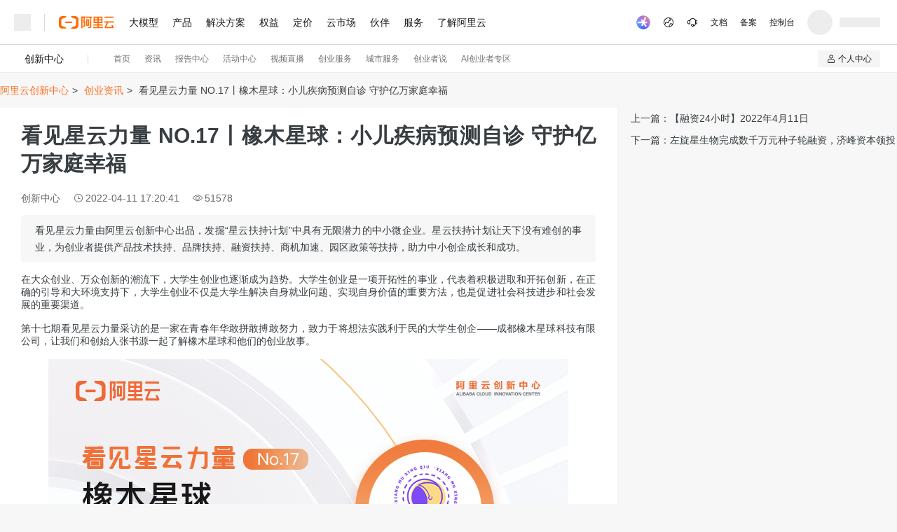

--- FILE ---
content_type: text/html;charset=UTF-8
request_url: https://startup.aliyun.com/info/108217.html
body_size: 10838
content:


<!DOCTYPE html>
<html xmlns="http://www.w3.org/1999/xhtml">
<head>
    <meta charset="utf-8"/>
    <meta http-equiv="X-UA-Compatible" content="IE=edge" />
    <meta name="viewport" content="width=device-width, initial-scale=1" />
    
    <meta name="data-spm" content="a2c6h"/>
    <title>看见星云力量 NO.17丨橡木星球：小儿疾病预测自诊 守护亿万家庭幸福</title>
    <meta name="keywords" content="看见星云力量" />
    <meta name="description" content="看见星云力量由阿里云创新中心出品，发掘“星云扶持计划”中具有无限潜力的中小微企业。星云扶持计划让天下没有难创的事业，为创业者提供产品技术扶持、品牌扶持、融资扶持、商机加速、园区政策等扶持，助力中小创企成长和成功。" />
    <meta property="og:title" content="看见星云力量 NO.17丨橡木星球：小儿疾病预测自诊 守护亿万家庭幸福"/>
    <meta property="og:type" content="website"/>
    <meta property="og:description"
          content="看见星云力量由阿里云创新中心出品，发掘“星云扶持计划”中具有无限潜力的中小微企业。星云扶持计划让天下没有难创的事业，为创业者提供产品技术扶持、品牌扶持、融资扶持、商机加速、园区政策等扶持，助力中小创企成长和成功。"
    />
    <meta property="og:image" content="https://img.alicdn.com/tfs/TB1qNVdXlGw3KVjSZFDXXXWEpXa-620-620.png"/>
    <meta property="og:url" content="https://startup.aliyun.com/info/108217.html"/>
    <meta name="applicable-device" content="pc,mobile">
    <link rel="canonical" href="https://startup.aliyun.com/info/108217.html"/>
    <link rel="shortcut icon" href="https://img.alicdn.com/tfs/TB1_ZXuNcfpK1RjSZFOXXa6nFXa-32-32.ico" />
    <link rel="stylesheet"
          href="//g.alicdn.com/chuangke/lingxi-aliyun-com-fe-mickey/0.7.35/css/vendor.css"/>
    
        <meta name="nav-config" content="footer=default"/>
        <link rel="stylesheet" href="//g.alicdn.com/aliyun/nav-loader/css/index.css"/>
        <script src="//g.alicdn.com/aliyun/util/1.2.30/index.js"></script>
        <script src="//g.alicdn.com/aliyun/nav-loader/js/index.js"></script>
        <style type="text/css">
            [data-role-topbar] {
                min-height: 114px !important;
            }
            @media (max-width: 768px) {
                [data-role-topbar] {
                    min-height: 50px !important;
                }
            }
        </style>
    
    
        <div >
            <link rel="stylesheet" href="https://g.alicdn.com/code/npm/@ali??hmod-ace-2023-box/0.1.0/index.css,hmod-ace-2023-chuangke-feedback/0.0.9/index.css,hmod-ace-2023-subnav-chuangke/0.0.21/index.css,hmod-aliyun-com-global-nav-search/0.7.15/index.css,hmod-aliyun-com-global-nav/0.3.3/index.css"></link>
        </div>
    
    <link rel="stylesheet"
          href="//g.alicdn.com/chuangke/lingxi-aliyun-com-fe-mickey/0.7.35/css/articleDetail.css"/>
    <script>
        var GLOBAL_CONFIG = {
            "appEnv" : "PRODUCTION",
            "csrf_key" : "p_csrf",
            "csrf_val" : "e2c911ec-f3a6-4ff2-a8dc-30ee85c69289",
            "infoSite":"STARTUP",
            "rightBannerUrl":"page-source/developer/chuangke/cab/info-right",
            "likeBizCategory":"chuangke-info",
            "articleId":8217,
            "likeActionCode":"aliyun-public-like",
            "commentNumBizCategory":"chuangke-info-comment",
            "imageHost": "",
            "hideComment":false,
            "freeGoodsIds": ""
        };
    </script>
    <script type="text/javascript" src="//g.alicdn.com/aliyun/ucc-component-fe/0.2.11/??uccActionBtns.js,commentsNum.js,actionButtons.js"></script>
    <script type="text/javascript" src="//ucc.aliyun.com/sdk/stable/comment.js"></script>
    
</head>
<body  data-spm="11547689"><script type="text/javascript"
id="beacon-aplus"
src="//g.alicdn.com/alilog/mlog/aplus_v2.js"
exparams="category=&userid=&aplus&yunid=&yunpk=&channel="
async>
</script>

        <div id="4b6516950273ae52b62170a035d7d91a"><div class="_18a32969382a277c44015217fbc5cb5a_box"><div class="c97dc5fe8c8f69b0e60edf6a1f709489_pc de5ef2fee09ebcb2b1dcaf0c982523bc_theme bdac01e7d42089a1161e0315c2a68512_reset" data-ai-assistant-text-selection-tooltip="disabled"><header class="b62a767265ae40ce4e5e07aa2336b1be_container   "><button class="_17fcaf1a4ee37405e5ad5fbad24204b4_container _17fcaf1a4ee37405e5ad5fbad24204b4_loading" aria-label="打开菜单" data-spm="d_dashboard_trigger" data-tracker-exp="true"><span class="_17fcaf1a4ee37405e5ad5fbad24204b4_burger "><span class="_17fcaf1a4ee37405e5ad5fbad24204b4_middle"></span></span></button><a href="https://www.aliyun.com/" class="_3f46140aade30bc61f3012933357c477_logo b62a767265ae40ce4e5e07aa2336b1be_logo" data-tracker-content="LOGO" data-spm="d_logo"><svg xmlns="http://www.w3.org/2000/svg" viewBox="0 0 4608 1024" fill="#ff6a00" width="80"><path d="M3266.56 773.12h327.68v-102.4h-327.68v-102.4H3584V35.84H2846.72v532.48h317.44v102.4h-327.68v102.4h327.68v112.64h-353.28v102.4h814.08v-102.4h-353.28v-112.64zM3276.8 138.24h215.04v112.64H3276.8V138.24z m0 215.04h215.04V460.8H3276.8V353.28zM3174.4 460.8h-215.04V353.28H3174.4V460.8z m0-209.92h-215.04V138.24H3174.4v112.64zM537.6 445.44H1075.2v122.88H537.6z"></path><path d="M1341.44 5.12h-353.28L1075.2 128l256 81.92c46.08 15.36 76.8 61.44 76.8 107.52v389.12c0 46.08-30.72 92.16-76.8 107.52l-256 81.92-87.04 122.88h353.28c148.48 0 266.24-117.76 266.24-266.24V276.48c0-148.48-117.76-271.36-266.24-271.36zM276.48 814.08c-46.08-15.36-76.8-61.44-76.8-107.52V317.44c0-46.08 30.72-92.16 76.8-107.52l256-81.92L619.52 5.12H266.24C117.76 5.12 0 128 0 276.48v471.04c0 148.48 117.76 266.24 266.24 266.24h353.28l-87.04-122.88-256-76.8zM2493.44 250.88h-261.12v537.6h261.12V250.88z m-107.52 430.08h-56.32V353.28h56.32v327.68zM1848.32 988.16h102.4V138.24h107.52L1996.8 419.84v102.4h61.44v225.28c0 15.36-10.24 25.6-25.6 25.6h-25.6v102.4h51.2c56.32 0 102.4-46.08 102.4-102.4v-358.4H2099.2l61.44-281.6v-102.4h-312.32v957.44z"></path><path d="M2206.72 138.24H2560v660.48c0 46.08-35.84 87.04-87.04 87.04h-76.8v102.4h107.52c87.04 0 163.84-71.68 163.84-163.84V138.24h35.84v-102.4h-496.64v102.4zM3763.2 40.96h737.28v102.4H3763.2zM4541.44 527.36v-102.4H3727.36v102.4h204.8l-163.84 358.4v102.4h691.2c30.72 0 51.2-25.6 51.2-51.2 0-10.24 0-15.36-5.12-20.48l-87.04-194.56h-112.64l76.8 163.84h-496.64l163.84-358.4h491.52z"></path></svg></a><div class="e76910c82efe8556eb8a6ce6019c5d00_container"><button class="e76910c82efe8556eb8a6ce6019c5d00_controller" data-spm="dscroll-left"><i class="ee52067fb65534cb06d3b35f654f5441_icon ddd10ed9ffa4788f54781e516c4c6560-button_left"></i></button><div class="e76910c82efe8556eb8a6ce6019c5d00_menu-warp"><nav class="_0b0e00051b37611378e027e6ac3a695a_menus"><a class="_2cdcedb5935313401458d214540870bc_menu" href="https://www.aliyun.com/product/tongyi" data-spm="d_menu_0">大模型</a><a class="_2cdcedb5935313401458d214540870bc_menu" href="https://www.aliyun.com/product/list" data-spm="d_menu_1">产品</a><a class="_2cdcedb5935313401458d214540870bc_menu" href="https://www.aliyun.com/solution/tech-solution/" data-spm="d_menu_2">解决方案</a><a class="_2cdcedb5935313401458d214540870bc_menu" href="https://www.aliyun.com/benefit" data-spm="d_menu_3">权益</a><a class="_2cdcedb5935313401458d214540870bc_menu" href="https://www.aliyun.com/price" data-spm="d_menu_4">定价</a><a class="_2cdcedb5935313401458d214540870bc_menu" href="https://market.aliyun.com/" data-spm="d_menu_5">云市场</a><a class="_2cdcedb5935313401458d214540870bc_menu" href="https://partner.aliyun.com/management/v2" data-spm="d_menu_6">伙伴</a><a class="_2cdcedb5935313401458d214540870bc_menu" href="https://www.aliyun.com/service" data-spm="d_menu_7">服务</a><a class="_2cdcedb5935313401458d214540870bc_menu" href="https://www.aliyun.com/about" data-spm="d_menu_8">了解阿里云</a></nav></div><button class="e76910c82efe8556eb8a6ce6019c5d00_controller" data-spm="dscroll-right"><i class="ee52067fb65534cb06d3b35f654f5441_icon ddd10ed9ffa4788f54781e516c4c6560-button_right"></i></button></div><div class="b62a767265ae40ce4e5e07aa2336b1be_search-wrap "><div class="global-nav-search _626567c051250ffe2f303af907d3fc83_global-nav-search"><div class="global-search-container _626567c051250ffe2f303af907d3fc83_global-nav-search-desktop-container"><div class="ff4f4a96a12f52ffbdd0d6adbdb6a2b0_position-desktop-search-container"><div><div class="f6fd7e4d3293f0634b9ac54848c275b7_default-search-panel  f6fd7e4d3293f0634b9ac54848c275b7_hidden-default-search-panel"></div><div class="_3b4f5487091623b0b6852e2b46d2729e_search-recommend-panel  _3b4f5487091623b0b6852e2b46d2729e_hidden-search-recommend-panel"><button class="_4b65cdd64479a2fabe582b8c0789821e_search-no-content " type="button"><div>查看 “</div><div class="_4b65cdd64479a2fabe582b8c0789821e_search-word"></div><div>” 全部搜索结果</div></button></div></div></div></div><div class="_626567c051250ffe2f303af907d3fc83_global-nav-search-mobile-container"><a class="_626567c051250ffe2f303af907d3fc83_search-button" href="https://www.aliyun.com/search?from=h5-global-nav-search"><span role="img" class="_9a1d73bbcd1a80626a31035a12410804_icon _626567c051250ffe2f303af907d3fc83_search-button-icon"><svg width="1em" height="1em" viewBox="0 0 32 32" focusable="false" color="currentColor" fill="currentColor" class="" data-icon="search"><g fill-rule="evenodd" stroke-width="1"><path d="M14,4 C15.3558127,4 16.653362,4.26210485 17.8926477,4.78631455 C19.0891275,5.29241739 20.1485621,6.00666269 21.0709515,6.92905045 C21.9933389,7.8514363 22.7075837,8.91087023 23.213686,10.1073523 C23.7378953,11.3466396 24,12.6441889 24,14 C24,15.3558159 23.737896,16.6533658 23.2136879,17.8926497 C22.838225,18.7802852 22.3482024,19.5924969 21.7436199,20.3292847 L27.7071819,26.2928467 L26.2929688,27.7070599 L20.3294201,21.7435112 C19.592603,22.3481382 18.7803456,22.8381971 17.8926477,23.2136879 C16.6533607,23.737896 15.3558114,24 14,24 C12.6441879,24 11.3466384,23.737896 10.1073513,23.2136879 C8.91087246,22.7075844 7.85143844,21.9933383 6.92904925,21.0709496 C6.00666173,20.1485621 5.29241653,19.0891282 4.78631365,17.8926477 C4.26210455,16.6533613 4,15.3558121 4,14 C4,12.6441879 4.26210451,11.3466388 4.78631353,10.1073527 C5.29241594,8.91087262 6.00666118,7.85143844 6.92904925,6.92905021 C7.85143812,6.00666118 8.91087198,5.2924157 10.1073508,4.78631377 C11.3466366,4.26210459 12.6441863,4 14,4 Z M14,6 C11.7910172,6 9.90543811,6.78108788 8.34326267,8.34326363 C6.78108756,9.90543874 6,11.7910175 6,14 C6,16.2089825 6.78108756,18.0945616 8.34326267,19.6567373 C9.90543779,21.2189124 11.7910169,22 14,22 C16.2089844,22 18.0945635,21.2189128 19.6567373,19.6567383 C21.2189124,18.0945644 22,16.208985 22,14 C22,11.7910175 21.2189124,9.9054389 19.6567373,8.3432641 C18.0945622,6.78108803 16.2089831,6 14,6 Z"></path></g></svg></span></a></div></div></div><div class="_4af07273271b80d6f43a7fc0a40e8124_container"><a class="_4af07273271b80d6f43a7fc0a40e8124_item _2d3ef330b3f8055912d355b9a255bfcf_btn global-nav-ai-assistant" href="https://www.aliyun.com/ai-assistant?displayMode=side" data-spm="dai_assistant" target="_blank"><div class="LogoStyled-aliyun-ai-assistant-rc-8096__sc-1qusfpt-0 cpJKij"><div class="ai-assistant-brand-logo-icon" style="background:no-repeat center/100%  url(https://img.alicdn.com/imgextra/i4/O1CN012X1Rxl1clAgB5waMK_!!6000000003640-2-tps-52-52.png)"><img src="https://img.alicdn.com/imgextra/i2/O1CN01bYc1m81RrcSAyOjMu_!!6000000002165-54-tps-60-60.apng" loading="lazy"/></div><div class="ai-assistant-brand-logo-tooltip "><div class="ai-assistant-logo-tooltip-content">AI 助理</div></div></div></a><button class="_4af07273271b80d6f43a7fc0a40e8124_item bb3dbc2de557f9f2029f50770c77fab9_button"><i class="ee52067fb65534cb06d3b35f654f5441_icon ddd10ed9ffa4788f54781e516c4c6560-intl"></i></button><button class="_4af07273271b80d6f43a7fc0a40e8124_item"><i class="ee52067fb65534cb06d3b35f654f5441_icon ddd10ed9ffa4788f54781e516c4c6560-contact d42d5e3a0d0e018547c66700af2a2030_icon"></i></button><a class="_4af07273271b80d6f43a7fc0a40e8124_item" href="https://help.aliyun.com/" target="_blank" data-spm="d_quick_access_3">文档</a><a class="_4af07273271b80d6f43a7fc0a40e8124_item" href="https://beian.aliyun.com/" target="_blank" data-spm="d_quick_access_4">备案</a><a class="_4af07273271b80d6f43a7fc0a40e8124_item" href="https://home.console.aliyun.com/home/dashboard/ProductAndService" target="_blank" data-spm="d_quick_access_5" rel="nofollow">控制台</a><span class="_05da28cf18b2b6ee04dbfd3ceb5ad3c9_loading _4af07273271b80d6f43a7fc0a40e8124_item"></span></div></header></div><div class="c97dc5fe8c8f69b0e60edf6a1f709489_mobile de5ef2fee09ebcb2b1dcaf0c982523bc_theme bdac01e7d42089a1161e0315c2a68512_reset"></div><div class="_18a32969382a277c44015217fbc5cb5a_box"><div class="_74d7e42f36a6bd5610631bbfb3fca8d6_pc da99d5ca697c2dbaf5daa5c35dacbc46_reset _838c54de0ce88fe6cbf6db922a0d8beb_theme"><div class="c04c5118916b4f9de3dc8de5edb3f0d8_container"><a href="https://startup.aliyun.com/" class="_7426145a616a6969efbd8c3bdae8c6a4_logo" data-spm="d_logo">创新中心</a><div class="_44d5480f6da7328218d4630cb54b3aef_container"><button class="_44d5480f6da7328218d4630cb54b3aef_controller"><i class="ee52067fb65534cb06d3b35f654f5441_icon c0d2b2426f4e619b0e0a3897f1b4cfdb-button_left"></i></button><div class="_44d5480f6da7328218d4630cb54b3aef_menu-warp"><nav class="_58b50e7fa5c7e9e14567a6304d8ae0bd_container"><a href="https://startup.aliyun.com/" class="_58b50e7fa5c7e9e14567a6304d8ae0bd_item _58b50e7fa5c7e9e14567a6304d8ae0bd_link-menu  " target="_self" data-spm="d_menu_0">首页</a><a href="https://startup.aliyun.com/info/" class="_58b50e7fa5c7e9e14567a6304d8ae0bd_item   " target="_self" data-spm="d_menu_1">资讯</a><a href="https://startup.aliyun.com/special/ebook" class="_58b50e7fa5c7e9e14567a6304d8ae0bd_item   " target="_self" data-spm="d_menu_2">报告中心</a><a href="https://startup.aliyun.com/event" class="_58b50e7fa5c7e9e14567a6304d8ae0bd_item   " target="_self" data-spm="d_menu_3">活动中心</a><a href="https://startup.aliyun.com/live/" class="_58b50e7fa5c7e9e14567a6304d8ae0bd_item   " target="_self" data-spm="d_menu_4">视频直播</a><button class="_58b50e7fa5c7e9e14567a6304d8ae0bd_item   " data-spm="d_menu_5">创业服务</button><button class="_58b50e7fa5c7e9e14567a6304d8ae0bd_item   " data-spm="d_menu_6">城市服务</button><button class="_58b50e7fa5c7e9e14567a6304d8ae0bd_item   " data-spm="d_menu_7">创业者说</button><a href="https://startup.aliyun.com/ai/" class="_58b50e7fa5c7e9e14567a6304d8ae0bd_item   " target="_self" data-spm="d_menu_8">AI创业者专区</a></nav></div><button class="_44d5480f6da7328218d4630cb54b3aef_controller"><i class="ee52067fb65534cb06d3b35f654f5441_icon c0d2b2426f4e619b0e0a3897f1b4cfdb-button_right"></i></button></div><div class="c04c5118916b4f9de3dc8de5edb3f0d8_right-panel"><div class="_552cec83e378491d7263588e5b7c3214_rightPanel" data-spm="sub-nav-startup-custom"><a class="_552cec83e378491d7263588e5b7c3214_rightPanelName" target="_blank" href="https://startup.aliyun.com/home/user" data-spm="d_custom_0"><img class="_552cec83e378491d7263588e5b7c3214_rightPanelIcon" alt="小图标" src="https://img.alicdn.com/imgextra/i3/O1CN01kf8CcX1my81hbsCtt_!!6000000005022-55-tps-32-32.svg" loading="lazy"/>个人中心</a><div class="_552cec83e378491d7263588e5b7c3214_rightPanelSubList"><a class="_552cec83e378491d7263588e5b7c3214_rightPanelSubListItem" target="_blank" href="https://startup.aliyun.com/home/user" data-tracker-exp="true" data-spm="d_0_main_0"><img class="_552cec83e378491d7263588e5b7c3214_rightPanelSubListItemIcon" alt="小图标" src="https://img.alicdn.com/imgextra/i4/O1CN01hTL4hW21iky8zgFwy_!!6000000007019-55-tps-32-32.svg" loading="lazy"/>个人信息</a><a class="_552cec83e378491d7263588e5b7c3214_rightPanelSubListItem" target="_blank" href="https://startup.aliyun.com/home/project" data-tracker-exp="true" data-spm="d_0_main_1"><img class="_552cec83e378491d7263588e5b7c3214_rightPanelSubListItemIcon" alt="小图标" src="https://img.alicdn.com/imgextra/i1/O1CN01Hrew7M24nk83eVM9n_!!6000000007436-55-tps-32-32.svg" loading="lazy"/>我的项目</a><a class="_552cec83e378491d7263588e5b7c3214_rightPanelSubListItem" target="_blank" href="https://startup.aliyun.com/home/product" data-tracker-exp="true" data-spm="d_0_main_2"><img class="_552cec83e378491d7263588e5b7c3214_rightPanelSubListItemIcon" alt="小图标" src="https://img.alicdn.com/imgextra/i2/O1CN01aj9J921LY1pXYDF7g_!!6000000001310-55-tps-32-32.svg" loading="lazy"/>产品服务</a><a class="_552cec83e378491d7263588e5b7c3214_rightPanelSubListItem" target="_blank" href="https://startup.aliyun.com/home/guide" data-tracker-exp="true" data-spm="d_0_main_3"><img class="_552cec83e378491d7263588e5b7c3214_rightPanelSubListItemIcon" alt="小图标" src="https://img.alicdn.com/imgextra/i4/O1CN01tIHt2v1NzAX1TI31w_!!6000000001640-55-tps-32-32.svg" loading="lazy"/>创业通介绍</a></div></div></div></div></div><div class="_74d7e42f36a6bd5610631bbfb3fca8d6_mobile da99d5ca697c2dbaf5daa5c35dacbc46_reset _838c54de0ce88fe6cbf6db922a0d8beb_theme"></div><div class="ace-common-ad-dialog"><style>.aliyun-service-contact-us { z-index: 301 !important}</style><style>[data-component-name=&quot;@ali/hmod-ace-common-ad-dialog&quot;] { display: none }</style></div></div></div></div>
    

<div class="article-detail">
    <h1 class="dev-seo-tag">看见星云力量 NO.17丨橡木星球：小儿疾病预测自诊 守护亿万家庭幸福</h1>
    <div class="chuangke-nav">
        <a class="nav-item" href="/">阿里云创新中心</a>&gt;
        <a class="nav-item" href="/info">创业资讯</a>&gt;
        <a class="nav-item" url="/info/108217.html">看见星云力量 NO.17丨橡木星球：小儿疾病预测自诊 守护亿万家庭幸福</a>
    </div>
    <div class="info-container">
        <div class="left-content">
            <div id="action-btns"></div>
            <div class="detail-box">
                <h2>看见星云力量 NO.17丨橡木星球：小儿疾病预测自诊 守护亿万家庭幸福</h2>
                <div class="detail-info">
                    <span class="author">创新中心</span>
                    <span class="date">2022-04-11 17:20:41</span>
                    <span class="count">51578</span>
                </div>
                

                <div class="detail-abstract">看见星云力量由阿里云创新中心出品，发掘“星云扶持计划”中具有无限潜力的中小微企业。星云扶持计划让天下没有难创的事业，为创业者提供产品技术扶持、品牌扶持、融资扶持、商机加速、园区政策等扶持，助力中小创企成长和成功。</div>
                <div class="detail-text markdown-body"><p>在大众创业、万众创新的潮流下，大学生创业也逐渐成为趋势。大学生创业是一项开拓性的事业，代表着积极进取和开拓创新，在正确的引导和大环境支持下，大学生创业不仅是大学生解决自身就业问题、实现自身价值的重要方法，也是促进社会科技进步和社会发展的重要渠道。</p>
<p>第十七期看见星云力量采访的是一家在青春年华敢拼敢搏敢努力，致力于将想法实践利于民的大学生创企——成都橡木星球科技有限公司，让我们和创始人张书源一起了解橡木星球和他们的创业故事。</p>
<p><img src="https://chuangke.alibabausercontent.com/isv-image/74e40e1ba7ef40899be8b0f5d7c82384.jpg" alt="17星云扶持头图.jpg" /></p>
<p>橡木星球于2022年2月成立，是一家非常年轻有朝气的企业。公司成立时间虽短，但团队着手第一个项目护孩儿开始以来已有2年之久。作为橡木星球的第一个项目护孩儿，它是一款小儿疾病AI预测自诊产品，可以帮助家长更加方便快捷的自诊儿童疾病， 从而帮助医疗资源有限地区的临床医生更好地评估相关小儿疾病的风险，减少漏诊并避免导致患者接受不必要的流动就医及手术活检。</p>
<p>橡木星球在临床上首先针对儿童常见疾病进行模型开发，以小儿颈部淋巴结疾病为例，小儿颈部淋巴结疾病是多种疾病的重要表现，为了准确及时做出良恶性预测，选择正确的对象进行病历活检具有重要意义。护孩儿项目初步利用因颈部淋巴结相关问题在四川大学华西医院小儿外科进行检查和治疗的患儿的资料，建立了人工智能临床预测模型。同时研究四川大学华西医院、哈尔滨医科大学附属医院、中国医科大学附属医院、大连慈善总会赞助医院相关数据库，利用BERT模型对产品进行升级，进一步优化模型以提高预测准确性和兼容性，适用范围拓宽至多种类似小儿疾病。</p>
<p><img src="https://chuangke.alibabausercontent.com/isv-image/975520d80d7e4cf6938a8f197db04d4b.jpg" alt="图片 1.png" /></p>
<p>我国目前面临儿科医生短缺的困境，根据《2014年我国卫生和计划生育事业发展统计公报》的数据，全国范围每千人口执业(助理)医师数为2.12人，而每千名儿童的医师配比却仅为0.53人。再加以不同地区医疗水平参差不齐，儿童疾病隐匿复杂等客观条件限制，儿童医疗面临巨大挑战。护孩儿项目依托于一线医院的医师资源和海量数据，为广大儿童及其家长提供了掌上家庭医生，随时随地都可享受精准而迅速的诊疗服务。护孩儿将优质的医疗资源向乡村等医疗欠发达地区倾斜，缓解我国医疗资源地区分布不平衡问题，利于保障儿童的健康成长。同时在疫情时代下，减少不必要的流动就医，利用互联网、大数据进行远程医疗已成发展的大趋势，降低患者时间与金钱成本。</p>
<p>目前护孩儿项目在四川省成都市的锦江区、武侯区、温江区进行了一期试验，检测儿童常见疾病准确率达到了93%。张书源对于项目未来的规划说道：“未来我们打算进一步扩大数据来源，完成多种疾病的模型开发与预测准确率提升，推出“护孩儿”2.0，届时投入华西医院各大小儿科室使用。”</p>
<p>橡木星球创始人张书源是四川大学经济学院大二学生，目前以第二作者身份负责一篇SSCI邀稿撰写，持有专利5项、软件著作权6项，曾受邀参与深圳前海金融科技高峰论坛、第一届中澳青年论坛等行业峰会。团队其他成员也主要由四川大学大二大三的学生组成，包括各个学院专业第一国家奖学金等，省级、国家级奖项共计二十余项。目前团队已受剑桥大学邀请参加剑桥大学Maxwell中心Impulse创业营，享受成都市政府专项补贴，与多家企业已签订战略协议达成合作。</p>
<p>“我使用过很多阿里云服务，比如域名注册、智能记账、专利查询等，体验感都很不错，可选择产品范围很广，对接人员效率也非常高。然后我在2020年开始关注阿里云创新中心，因为公司处于初创阶段，想要寻求多方的扶持和资源。在了解星云扶持计划之后，我认为与我们非常契合。为了目前3个项目更好的发展，我希望能够入驻阿里云创新中心旗下的孵化基地。”张书源介绍到目前橡木星球还在开发另2款产品：teethaider——口腔CBCT影像分割重构和perVent——病毒防护知识普及教育娱乐一体化生态。</p>
<p>在实践路上，张书源和他的团队舍弃了大多数空闲时光，一心扑在将科研成果如何落地，用实践去检验想法中。张书源说道：“和一群志同道合的人一起拼搏的经历是十分难得的，我们觉得在大学生活中，不应该局限于单一的分数，还可以去拓展更多可能性。在此期间，我们接触了社会更多的方面，不断地填充自己，承担了更多的责任，学到了许多在课本里无法获取的经验。”</p>
<p><img src="https://chuangke.alibabausercontent.com/isv-image/698f9b39f7cf40db969116369ca70f6d.jpg" alt="图片 2.png" /></p>
<p>在整场采访中，张书源都非常活力积极地讲述着项目以及自己的创业经验，提到对创业者的建议时，他说道：“大学生创业是一件具有意义的事，它让我收获了许多，但同时也遇到了非常多的困难。创业并不是一个人的，如果有大学生也想创业，首先应该考虑到各种情况，慎重做决定。”张书源表示为项目的发展努力拼搏，同时将科研成果落地实践利于民是他目前感到很幸福的事情。</p>
<hr />
<div class="hljs-center">
<p>星云创企扶持计划</p>
<p>提供产品技术扶持、园区政策扶持、品牌扶持、融资扶持、商机推荐扶持等</p>
<p>助力中小创企成长和成功，让天下没有难创的事业！</p>
<p>点击了解更多<a href="https://chuangke.aliyun.com/startup-program" target="_blank">星云创企扶持计划</a></p>
<p><img src="https://chuangke.alibabausercontent.com/isv-image/ea1b8391dd5c46efa6266cd7e5608c46.jpg" alt="星云扶持计划.jpg" /></p>
</div>
</div>
                
                <div class="markdown-body"></div>
                <div class="detail-state">
                    <span>版权声明：</span>
                    创新中心创新赋能平台中，除来源为“创新中心”的文章外，其余转载文章均来自所标注的来源方，版权归原作者或来源方所有，且已获得相关授权，若作者版权声明的或文章从其它站转载而附带有原所有站的版权声明者，其版权归属以附带声明为准。其他任何单位或个人转载本网站发表及转载的文章，均需经原作者同意。如果您发现本平台中有涉嫌侵权的内容，可填写<a
                        href="https://yida.alibaba-inc.com/o/article/copyright" target="_blank">「投诉表单」</a>进行举报，一经查实，本平台将立刻删除涉嫌侵权内容。
                </div>
                
            </div>
            <div class="comment-box">
                <div id="comment"></div>
            </div>
            <script >
                let uc = new UccComment({
                    container: '#comment',
                    bizCategory: 'chuangke-info-comment',
                    objectId: GLOBAL_CONFIG.articleId,
                    subBizCategory: 'chuangke-info-comment-reply',
                    actionBizCategory: 'chuangke-info-comment',
                    actionCode: 'aliyun-public-like',
                    subActionBizCategory: 'chuangke-info-comment-reply',
                    subActionCode: 'aliyun-public-like',
                    subLimit: 5,
                    useDefaultBizCategory: true,
                });
                uc.render();
            </script>
            <div class="word-btn-h5">
                
                <div>上一篇：<a href="/info/108218.html">【融资24小时】2022年4月11日</a></div>
                
                <div>下一篇：<a href="/info/108219.html">左旋星生物完成数千万元种子轮融资，济峰资本领投</a></div>
            </div>
        </div>
        <div class="right-side">
            <div id="info-right"></div>
            <div class="word-btn">
                
                <a href="/info/108218.html">上一篇：<span>【融资24小时】2022年4月11日</span></a>
                
                <a href="/info/108219.html">下一篇：<span>左旋星生物完成数千万元种子轮融资，济峰资本领投</span></a>
            </div>
        </div>
    </div>
</div>



        <script type="text/javascript" src="//alinw.alicdn.com/platform/c/jquery/1.11.3/dist/jquery.min.js"></script>
        <script defer="defer" src="//g.alicdn.com/aliyun/perf/js/index.js"></script>
        <script>
            $(document).ready(function(){
                window.ALIYUN_PERF.reportPerfWhenStatic();
            });
        </script>

    
<div data-role-footer="default"></div>

        
            
                <script type="text/javascript" src="https://g.alicdn.com/code/npm/@ali/??biu-loader/0.1.2/index.js,hmod-preact/0.0.1/index.js,hmod-preact-hooks/0.0.1/index.js,hmod-preact-compat/0.0.1/index.js,hmod-preact-bridge/0.1.4/index.js,hmod-ace-service-loader/0.1.1/index.js"></script>
            
            
                <script type="text/javascript" src="https://g.alicdn.com/aliyun-com/lowcode-engine/0.1.73/renderer/build/js/index.js"></script>
            
            
                <script type="text/javascript" src="https://g.alicdn.com/code/npm/@ali??hmod-ace-2023-box/0.1.0/index.js,hmod-ace-2023-chuangke-feedback/0.0.9/index.js,hmod-ace-2023-subnav-chuangke/0.0.21/index.js,hmod-aliyun-com-floating-toolbar/0.2.4/index.js,hmod-aliyun-com-global-nav-search/0.7.15/index.js,hmod-aliyun-com-global-nav/0.3.3/index.js,hmod-lowcode-normal-page/0.1.0/index.js"></script>
            
            
                <script type="text/javascript" src="https://cloud-assets.alicdn.com/lowcode/entry/prod/4b6516950273ae52b62170a035d7d91a.js"></script>
            
            
                <script type="text/javascript" src="https://cloud-assets.alicdn.com/website.js"></script>
            
        
    
<script type="text/javascript"
        src="//g.alicdn.com/chuangke/lingxi-aliyun-com-fe-mickey/0.7.35/js/vendor.js"></script>
<script type="text/javascript"
        src="//g.alicdn.com/chuangke/lingxi-aliyun-com-fe-mickey/0.7.35/js/articleDetail.js"></script>

<!--<script src="//cloud-assets.alicdn.com/website.js" crossorigin></script>-->
<script src="//g.alicdn.com/aes/??tracker/3.3.3/index.js,tracker-plugin-pv/3.0.5/index.js,tracker-plugin-event/3.0.0/index.js,tracker-plugin-jserror/3.0.3/index.js,tracker-plugin-api/3.1.3/index.js,tracker-plugin-resourceError/3.0.4/index.js,tracker-plugin-perf/3.1.0/index.js,tracker-plugin-eventTiming/3.0.0/index.js,tracker-plugin-longtask/3.0.1/index.js,tracker-plugin-blank/3.0.1/index.js,tracker-plugin-autolog/3.0.3/index.js" crossorigin></script>
<script>
    const aes = new AES({
        pid: "f8hD7i",
        user_type: "6",
        uid: (function getUID(){
            var cpk=document.cookie.match(/login_current_pk=(.*?);/);
            var pk=document.cookie.match(/login_aliyunid_pk=(.*?);/);
            return cpk&&cpk.length===2?cpk[1]:pk&&pk.length===2?pk[1]:"";
        })()
    });
    const plugins = aes.use([AESPluginPV,AESPluginEvent,AESPluginJSError,AESPluginAPI,AESPluginResourceError,AESPluginPerf,AESPluginEventTiming,AESPluginLongTask,AESPluginBlank,AESPluginAutolog])
</script>
</body>

</html>


--- FILE ---
content_type: text/css
request_url: https://g.alicdn.com/code/npm/@ali??hmod-ace-2023-box/0.1.0/index.css,hmod-ace-2023-chuangke-feedback/0.0.9/index.css,hmod-ace-2023-subnav-chuangke/0.0.21/index.css,hmod-aliyun-com-global-nav-search/0.7.15/index.css,hmod-aliyun-com-global-nav/0.3.3/index.css
body_size: 17145
content:
._18a32969382a277c44015217fbc5cb5a_box{--pc-p-t: 0;--pc-p-r: 0;--pc-p-b: 0;--pc-p-l: 0;--pc-m-t: 0;--pc-m-r: 0;--pc-m-b: 0;--pc-m-l: 0;--pc-bg: none;--h5-p-t: 0;--h5-p-r: 0;--h5-p-b: 0;--h5-p-l: 0;--h5-m-t: 0;--h5-m-r: 0;--h5-m-b: 0;--h5-m-l: 0;--h5-bg: none;padding:var(--pc-p-t) var(--pc-p-r) var(--pc-p-b) var(--pc-p-l);margin:var(--pc-m-t) var(--pc-m-r) var(--pc-m-b) var(--pc-m-l);background-color:var(--pc-bg)}@media only screen and (max-width: 1055px){._18a32969382a277c44015217fbc5cb5a_box{padding:var(--h5-p-t) var(--h5-p-r) var(--h5-p-b) var(--h5-p-l);margin:var(--h5-m-t) var(--h5-m-r) var(--h5-m-b) var(--h5-m-l);background-color:var(--h5-bg)}}
.head-modal-wrapper{z-index:1001;position:fixed;display:flex;top:0;left:0;width:100%;height:100%}.head-modal-wrapper.hidden{pointer-events:none;z-index:-1;transition:z-index 0s .3s}.head-modal-wrapper.hidden .head-modal-backdrop{opacity:0}.head-modal-wrapper.hidden .head-modal-dialog .head-modal-main{bottom:70px;opacity:0}.head-modal-wrapper .head-modal-backdrop{position:absolute;width:100%;height:100%;background-color:#00000073;opacity:1;transition:opacity .3s}.head-modal-wrapper .head-modal-dialog{width:100%;height:100%;display:flex;justify-content:center;align-items:center}.head-modal-wrapper .head-modal-dialog .head-modal-main{position:relative;bottom:0;opacity:1;transition:bottom .3s,opacity .3s}.head-modal-wrapper .head-modal-dialog .head-modal-main .head-modal-close-btn{position:absolute;top:-30px;right:0;cursor:pointer}.head-modal-wrapper .head-modal-dialog .head-modal-main .head-modal-close-btn:before{font-family:AceIcon;color:#fff;text-shadow:#111 0 0 5px;width:16px;height:16px;font-size:16px;line-height:16px;content:"\e626"}.head-modal-wrapper .head-modal-dialog .head-modal-main img{max-width:93vw;max-height:50vw;width:480px}@media (max-width: 1055px){.head-modal-wrapper .head-modal-dialog .head-modal-main img{width:100vw}}.ace-common-ad-dialog .developer-fixed-visit{position:fixed;left:20px;bottom:20px;width:100px;z-index:500;cursor:pointer}.ace-common-ad-dialog .developer-fixed-visit.hidden{display:none}.ace-common-ad-dialog .developer-fixed-visit>img{width:100px}@media only screen and (max-width: 1055px){.ace-common-ad-dialog .developer-fixed-visit .developer-fixed-visit{right:15px;width:50px;bottom:80px}.ace-common-ad-dialog .developer-fixed-visit .developer-fixed-visit>img{width:50px}}.ace-common-ad-dialog .right-guide-window{font-size:14px;z-index:500;position:fixed;right:20px;bottom:150px}@media (max-width: 1055px){.ace-common-ad-dialog .right-guide-window{display:none}}.ace-common-ad-dialog .right-guide-window .guide-list{width:48px;box-shadow:0 2px 15px #0001;border-radius:999px;position:relative;padding:8px 0;background:center / cover no-repeat #fff;color:#3d3d3d}.ace-common-ad-dialog .right-guide-window .guide-list:not(:last-of-type){margin-bottom:10px}.ace-common-ad-dialog .right-guide-window .guide-list .guide-list-item{color:inherit;display:block;text-decoration:none;padding:8px 0;width:100%;writing-mode:vertical-rl;line-height:48px;letter-spacing:5px;text-align:center;position:relative}.ace-common-ad-dialog .right-guide-window .guide-list .guide-list-item:not(:last-of-type):after{content:"";position:absolute;bottom:0;left:14px;width:20px;height:1px;background:#ededed}.ace-common-ad-dialog .cty-score-window{font-size:12px;z-index:500;position:fixed;right:-4px;bottom:430px;width:100px;height:100px;background:url(https://img.alicdn.com/imgextra/i3/O1CN01YqXoUi22bFvKF3gkn_!!6000000007138-2-tps-522-513.png);background-size:133% 130%;background-position:center;color:#fff;text-align:center}@media (max-width: 1055px){.ace-common-ad-dialog .cty-score-window{bottom:130px!important}}.ace-common-ad-dialog .cty-score-window .top-a,.ace-common-ad-dialog .cty-score-window .top-b{width:100%;position:absolute;left:0;line-height:1.5}.ace-common-ad-dialog .cty-score-window .top-a{top:22%;font-weight:600;font-size:24px}.ace-common-ad-dialog .cty-score-window .top-a span{font-size:26px}.ace-common-ad-dialog .cty-score-window .top-b{top:20%;font-size:14px}.ace-common-ad-dialog .cty-score-window .top-b span{color:#ff0;margin-right:2px}.ace-common-ad-dialog .cty-score-window .bottom{color:#fff!important;position:absolute;bottom:14%;width:100%;font-size:12px;line-height:1.5;left:0}
:root{--sub-nav-height: 40px}@media only screen and (max-width: 1055px){._74d7e42f36a6bd5610631bbfb3fca8d6_pc{display:none}}@media only screen and (min-width: 1056px){._74d7e42f36a6bd5610631bbfb3fca8d6_mobile{display:none}}.da99d5ca697c2dbaf5daa5c35dacbc46_reset{font-family:pingfang SC,helvetica neue,arial,hiragino sans gb,microsoft yahei ui,microsoft yahei,simsun,sans-serif;-webkit-font-smoothing:antialiased;color:var(--primary-color)}.da99d5ca697c2dbaf5daa5c35dacbc46_reset *{box-sizing:border-box}.da99d5ca697c2dbaf5daa5c35dacbc46_reset a{color:var(--primary-color);text-decoration:none}.da99d5ca697c2dbaf5daa5c35dacbc46_reset a:link,.da99d5ca697c2dbaf5daa5c35dacbc46_reset a:visited{color:var(--primary-color)}.da99d5ca697c2dbaf5daa5c35dacbc46_reset a:hover,.da99d5ca697c2dbaf5daa5c35dacbc46_reset a:active{color:var(--active-color);text-decoration:none;-webkit-tap-highlight-color:transparent}.da99d5ca697c2dbaf5daa5c35dacbc46_reset button{background-color:transparent;border:none}.da99d5ca697c2dbaf5daa5c35dacbc46_reset button:active,.da99d5ca697c2dbaf5daa5c35dacbc46_reset button:focus{outline:none;-webkit-tap-highlight-color:transparent}.da99d5ca697c2dbaf5daa5c35dacbc46_reset h3,.da99d5ca697c2dbaf5daa5c35dacbc46_reset h4,.da99d5ca697c2dbaf5daa5c35dacbc46_reset h5,.da99d5ca697c2dbaf5daa5c35dacbc46_reset p{margin:0}._838c54de0ce88fe6cbf6db922a0d8beb_theme{--primary-bg: #FFF;--primary-active-bg: #FAFAFA;--secondary-bg: #F8FAFF;--secondary-active-bg: #E2ECFE;--primary-color: #181818;--secondary-color: #999;--link-color: #1366EC;--active-color: #1366EC;--inverse-color: #FFF;--border-color: #D8D8D8}@media only screen and (max-width: 1055px){._838c54de0ce88fe6cbf6db922a0d8beb_theme{--primary-color: #262626}}._838c54de0ce88fe6cbf6db922a0d8beb_scrollbar::-webkit-scrollbar{width:4px}._838c54de0ce88fe6cbf6db922a0d8beb_scrollbar::-webkit-scrollbar-thumb{background-color:#ebeef5;border-radius:2px}._838c54de0ce88fe6cbf6db922a0d8beb_scrollbar::-webkit-scrollbar-track{background-color:transparent}.c04c5118916b4f9de3dc8de5edb3f0d8_container{display:flex;height:40px;background-color:#fff;box-shadow:inset 0 -1px #ededed}.c04c5118916b4f9de3dc8de5edb3f0d8_right-panel{margin-right:24px}._7426145a616a6969efbd8c3bdae8c6a4_logo{position:relative;min-width:126px;padding:0 24px;text-align:center;font-size:14px;font-weight:500;line-height:40px}._7426145a616a6969efbd8c3bdae8c6a4_logo:after{content:" ";position:absolute;top:14px;right:0;height:12px;border-left:1px solid #d8d8d8}._58b50e7fa5c7e9e14567a6304d8ae0bd_container{display:flex;transition:transform .3s ease-out}._58b50e7fa5c7e9e14567a6304d8ae0bd_item{position:relative;font-size:12px;margin-left:20px;line-height:40px;color:#717171!important;white-space:nowrap}._58b50e7fa5c7e9e14567a6304d8ae0bd_item:hover,._58b50e7fa5c7e9e14567a6304d8ae0bd_item._58b50e7fa5c7e9e14567a6304d8ae0bd_open{color:var(--active-color)!important}._58b50e7fa5c7e9e14567a6304d8ae0bd_item:hover:after,._58b50e7fa5c7e9e14567a6304d8ae0bd_item._58b50e7fa5c7e9e14567a6304d8ae0bd_open:after{content:" ";position:absolute;left:50%;top:30px;margin-left:-2.5px;width:3.5px;height:3.5px;border-style:solid;border-color:var(--active-color);border-width:1px 1px 0 0;transform-origin:center center;transform:rotate(-45deg)}._58b50e7fa5c7e9e14567a6304d8ae0bd_link-menu:after{display:none}._58b50e7fa5c7e9e14567a6304d8ae0bd_current{color:var(--active-color)!important}._58b50e7fa5c7e9e14567a6304d8ae0bd_dropdown-panel{left:0;right:0;background:var(--primary-bg);box-shadow:0 10px 15px #0000001a}._0c06c7a5db3ab6c2a66f3c68424f521e_container{position:fixed;z-index:999}.acbfe4162e34d7d3468a02ff34231038_container{display:flex}.acbfe4162e34d7d3468a02ff34231038_close{position:absolute;top:14px;right:12px;width:30px;height:30px;line-height:30px;text-align:center;background-color:transparent;border:none;color:var(--secondary-color)}.acbfe4162e34d7d3468a02ff34231038_close:hover{color:var(--active-color)}.ee52067fb65534cb06d3b35f654f5441_icon{font-family:aliyun-2023-nav!important;font-size:16px;font-style:normal;-webkit-font-smoothing:antialiased;-moz-osx-font-smoothing:grayscale}@font-face{font-family:aliyun-2023-nav;src:url(//at.alicdn.com/t/a/font_4165067_rzr4k3cjrug.woff2?t=1727243879393) format("woff2"),url(//at.alicdn.com/t/a/font_4165067_rzr4k3cjrug.woff?t=1727243879393) format("woff"),url(//at.alicdn.com/t/a/font_4165067_rzr4k3cjrug.ttf?t=1727243879393) format("truetype")}.c0d2b2426f4e619b0e0a3897f1b4cfdb-arrow_right:before{content:"\e76a"}.c0d2b2426f4e619b0e0a3897f1b4cfdb-warning_fill:before{content:"\e7bd"}.c0d2b2426f4e619b0e0a3897f1b4cfdb-daohang:before{content:"\e64d"}.c0d2b2426f4e619b0e0a3897f1b4cfdb-quanyiguanli:before{content:"\e648"}.c0d2b2426f4e619b0e0a3897f1b4cfdb-tijiaofankui:before{content:"\e649"}.c0d2b2426f4e619b0e0a3897f1b4cfdb-bangzhuwendang:before{content:"\e64c"}.c0d2b2426f4e619b0e0a3897f1b4cfdb-huodongremai-nor:before{content:"\e64a"}.c0d2b2426f4e619b0e0a3897f1b4cfdb-shouye-nor:before{content:"\e64b"}.c0d2b2426f4e619b0e0a3897f1b4cfdb-message:before{content:"\e6fd"}.c0d2b2426f4e619b0e0a3897f1b4cfdb-screen_check:before{content:"\e6fc"}.c0d2b2426f4e619b0e0a3897f1b4cfdb-chat:before{content:"\e6eb"}.c0d2b2426f4e619b0e0a3897f1b4cfdb-order:before{content:"\e814"}.c0d2b2426f4e619b0e0a3897f1b4cfdb-comment_lines:before{content:"\e848"}.c0d2b2426f4e619b0e0a3897f1b4cfdb-delete:before{content:"\e7f3"}.c0d2b2426f4e619b0e0a3897f1b4cfdb-checkmark:before{content:"\e7ba"}.c0d2b2426f4e619b0e0a3897f1b4cfdb-button_left:before{content:"\e76c"}.c0d2b2426f4e619b0e0a3897f1b4cfdb-button_right:before{content:"\e771"}.c0d2b2426f4e619b0e0a3897f1b4cfdb-edit:before{content:"\e6d7"}.c0d2b2426f4e619b0e0a3897f1b4cfdb-contact:before{content:"\e6d8"}.c0d2b2426f4e619b0e0a3897f1b4cfdb-document:before{content:"\e6d9"}.c0d2b2426f4e619b0e0a3897f1b4cfdb-intl:before{content:"\e6da"}.c0d2b2426f4e619b0e0a3897f1b4cfdb-search:before{content:"\e6db"}.c0d2b2426f4e619b0e0a3897f1b4cfdb-account:before{content:"\e6dc"}.c0d2b2426f4e619b0e0a3897f1b4cfdb-authentication:before{content:"\e6dd"}.c0d2b2426f4e619b0e0a3897f1b4cfdb-close:before{content:"\e6df"}.c0d2b2426f4e619b0e0a3897f1b4cfdb-cost:before{content:"\e6e1"}.c0d2b2426f4e619b0e0a3897f1b4cfdb-copy:before{content:"\e6e2"}.c0d2b2426f4e619b0e0a3897f1b4cfdb-document1:before{content:"\e6e3"}.c0d2b2426f4e619b0e0a3897f1b4cfdb-edit1:before{content:"\e6e4"}.c0d2b2426f4e619b0e0a3897f1b4cfdb-intl1:before{content:"\e6e5"}.c0d2b2426f4e619b0e0a3897f1b4cfdb-link:before{content:"\e6e6"}.c0d2b2426f4e619b0e0a3897f1b4cfdb-put_away:before{content:"\e6e7"}.c0d2b2426f4e619b0e0a3897f1b4cfdb-phone:before{content:"\e6e8"}.c0d2b2426f4e619b0e0a3897f1b4cfdb-search1:before{content:"\e6e9"}.c0d2b2426f4e619b0e0a3897f1b4cfdb-user:before{content:"\e6ea"}._4750b6c0ec0fadb5d91f92fe4e89fe0a_column{margin-right:32px}._4750b6c0ec0fadb5d91f92fe4e89fe0a_column:last-child{margin-right:0}._7b008fc39f3f9af1c012bbc310a2ddbd_summary{width:264px;padding:32px 0;background-color:var(--secondary-bg);overflow-x:hidden;overflow-y:auto}._7b008fc39f3f9af1c012bbc310a2ddbd_title{font-size:22px;font-weight:600;line-height:32px;margin:0 48px!important;color:var(--primary-color)}._7b008fc39f3f9af1c012bbc310a2ddbd_title ._7b008fc39f3f9af1c012bbc310a2ddbd_icon{margin-left:8px;vertical-align:2px}._7b008fc39f3f9af1c012bbc310a2ddbd_desc{font-size:14px;line-height:24px;margin:24px 48px 0!important;color:var(--secondary-color)}._7b008fc39f3f9af1c012bbc310a2ddbd_detail{flex:1;padding:36px 48px 36px 40px;overflow-x:hidden;overflow-y:auto;background-color:var(--primary-bg)}._1359bc36739bac5989f9fac7db450d68_category{padding-bottom:38px}._1359bc36739bac5989f9fac7db450d68_category:last-child{padding-bottom:0}._1359bc36739bac5989f9fac7db450d68_category ._1359bc36739bac5989f9fac7db450d68_title{font-size:16px;font-weight:600;line-height:24px;margin-bottom:20px!important}._1359bc36739bac5989f9fac7db450d68_sub-category{margin-bottom:24px}._1359bc36739bac5989f9fac7db450d68_sub-category ._1359bc36739bac5989f9fac7db450d68_title{font-size:14px;font-weight:600;line-height:20px;margin-bottom:16px!important;color:var(--primary-color)}._1359bc36739bac5989f9fac7db450d68_icon{font-size:12px!important;font-weight:400;margin-left:8px;vertical-align:1px}._1359bc36739bac5989f9fac7db450d68_item{display:block;width:fit-content;font-size:13px;line-height:20px;margin-bottom:16px}._1359bc36739bac5989f9fac7db450d68_item:last-child{margin-bottom:0}.ef3f497bbdf2b586236b37344fa5354a_column{margin-right:32px}.ef3f497bbdf2b586236b37344fa5354a_column:last-child{margin-right:0}.ef3f497bbdf2b586236b37344fa5354a_item{display:block;margin-bottom:38px}.ef3f497bbdf2b586236b37344fa5354a_item:last-child{margin-bottom:0}.ef3f497bbdf2b586236b37344fa5354a_item:hover .ef3f497bbdf2b586236b37344fa5354a_title{color:var(--active-color)!important}.ef3f497bbdf2b586236b37344fa5354a_title{font-size:16px;font-weight:600;line-height:24px}.ef3f497bbdf2b586236b37344fa5354a_title .ef3f497bbdf2b586236b37344fa5354a_icon{font-size:12px;font-weight:400;margin-left:8px;vertical-align:1px}.ef3f497bbdf2b586236b37344fa5354a_desc{font-size:12px;line-height:20px;margin-top:8px!important;color:var(--secondary-color);white-space:nowrap;overflow:hidden;text-overflow:ellipsis}.ce35cdf234cb85271d07249f75e3a4f1_container{display:flex}.ce35cdf234cb85271d07249f75e3a4f1_column{flex:1;overflow:hidden}._3d93cbd5185f14606f75b1eae3f7fe90_container{padding:24px;background-color:#fff;box-shadow:0 10px 15px #0000001a}._3d93cbd5185f14606f75b1eae3f7fe90_item{display:block;font-size:13px;line-height:20px;margin-top:16px}._3d93cbd5185f14606f75b1eae3f7fe90_item:first-child{margin-top:0}._157b3f6b2533b6c89554de185428d5b8_category{padding-bottom:38px}._157b3f6b2533b6c89554de185428d5b8_category:last-child{padding-bottom:0}._157b3f6b2533b6c89554de185428d5b8_category ._157b3f6b2533b6c89554de185428d5b8_title{font-size:16px;font-weight:600;line-height:24px;margin-bottom:20px!important}._157b3f6b2533b6c89554de185428d5b8_icon{font-size:12px!important;font-weight:400;margin-left:8px;vertical-align:1px}._157b3f6b2533b6c89554de185428d5b8_item{display:block;width:fit-content;font-size:13px;line-height:20px;margin-bottom:16px}._157b3f6b2533b6c89554de185428d5b8_item:last-child{margin-bottom:0}._157b3f6b2533b6c89554de185428d5b8_column{margin-right:32px}._157b3f6b2533b6c89554de185428d5b8_column:last-child{margin-right:0}._44d5480f6da7328218d4630cb54b3aef_container{flex:1;overflow:hidden;display:flex;margin-left:16px}._44d5480f6da7328218d4630cb54b3aef_controller{display:none;width:36px;height:40px;text-align:center;line-height:40px;border:none;background-color:transparent}._44d5480f6da7328218d4630cb54b3aef_controller:hover{color:var(--active-color);background-color:var(--primary-active-bg)}._44d5480f6da7328218d4630cb54b3aef_menu-warp{flex:1;overflow:hidden}._0a7fbdca8e6a12d5ad76d55755d3dc5c_placeholder{height:40px}._0a7fbdca8e6a12d5ad76d55755d3dc5c_fixed{position:fixed;top:0;left:0;width:100%;z-index:999}.b4767c82078eca54ba3fa7e087b95a15_container{display:flex;justify-content:space-between;padding:0 16px;height:42px;background-color:#fff}._145593caf84d1e8e4e6c645a85cea12f_logo{font-size:16px;font-weight:500;line-height:42px}._145593caf84d1e8e4e6c645a85cea12f_logo:after{content:" ";display:inline-block;width:8px;height:8px;box-sizing:border-box;border:1px solid var(--secondary-color);border-width:0 1px 1px 0;margin-left:9px;transform:rotate(45deg);transform-origin:5px 5px;vertical-align:2px;transition:transform .3s ease-out}._145593caf84d1e8e4e6c645a85cea12f_logo._145593caf84d1e8e4e6c645a85cea12f_open:after{transform:rotate(-135deg)}.d0396b11520a43d4c3225de5309098a7_container{position:fixed;top:0;bottom:0;width:100%;display:flex;background-color:#0006;border-top:1px solid #D7D8D9;z-index:999}.d0396b11520a43d4c3225de5309098a7_menus{width:140px;overflow-x:hidden;overflow-y:auto;background-color:var(--secondary-bg)}.d0396b11520a43d4c3225de5309098a7_menus .d0396b11520a43d4c3225de5309098a7_item{display:block;width:100%;text-align:left;font-size:14px;line-height:40px;padding:0 16px}.d0396b11520a43d4c3225de5309098a7_menus .d0396b11520a43d4c3225de5309098a7_selected{position:relative;color:var(--active-color);background-color:var(--primary-bg)}.d0396b11520a43d4c3225de5309098a7_menus .d0396b11520a43d4c3225de5309098a7_selected:before{content:" ";width:4px;height:16px;background-color:var(--active-color);position:absolute;left:0;top:12px}.d0396b11520a43d4c3225de5309098a7_detail{position:relative;flex:1;overflow-x:hidden;overflow-y:auto;background-color:var(--primary-bg);box-shadow:-3px 1px 3px #00000008;padding:0 16px}.d0396b11520a43d4c3225de5309098a7_title{font-size:14px;font-weight:400;line-height:55px;border-bottom:1px solid #E2E2E2}.e1a2a6a9e5f2c3e0ad033bee81575434_item{display:block;font-size:14px;line-height:24px;padding:8px 0}.cb2ef0c8715650b57448ddcc37d0507d_title{font-size:14px;font-weight:400;line-height:24px;padding:8px 0}.cb2ef0c8715650b57448ddcc37d0507d_desc{font-size:12px;line-height:24px;padding:8px 0;margin-left:16px;color:var(--secondary-color)}.ac1579716ff46002df8037a62556d6ea_title{display:flex;justify-content:space-between;align-items:center;font-size:14px;font-weight:400;line-height:24px;padding:8px 0}.ac1579716ff46002df8037a62556d6ea_title:after{content:" ";display:inline-block;width:8px;height:8px;box-sizing:border-box;border:1px solid var(--secondary-color);border-width:0 1px 1px 0;margin-right:3px;transform:rotate(45deg);transform-origin:5px 5px;transition:transform .3s ease-out}.ac1579716ff46002df8037a62556d6ea_item{display:none;font-size:12px;line-height:24px;padding:8px 0;margin-left:16px}.ac1579716ff46002df8037a62556d6ea_open .ac1579716ff46002df8037a62556d6ea_title:after{transform:rotate(-135deg)}.ac1579716ff46002df8037a62556d6ea_open .ac1579716ff46002df8037a62556d6ea_item{display:block}._552cec83e378491d7263588e5b7c3214_rightPanel{position:relative;height:100%;display:flex;align-items:center}._552cec83e378491d7263588e5b7c3214_rightPanel:hover>div{max-height:550px;padding:24px 24px 8px}._552cec83e378491d7263588e5b7c3214_rightPanel:hover>a{color:#1366ec}._552cec83e378491d7263588e5b7c3214_rightPanel:hover>a>img{position:relative;top:-30px;filter:drop-shadow(0 30px #1366ec)}._552cec83e378491d7263588e5b7c3214_rightPanelName{height:24px;line-height:1;display:flex;padding:0 12px;background:#f5f5f6;color:#181818;align-items:center;overflow:hidden;font-size:12px}._552cec83e378491d7263588e5b7c3214_rightPanelName:visited,._552cec83e378491d7263588e5b7c3214_rightPanelName:link{color:inherit}._552cec83e378491d7263588e5b7c3214_rightPanelIcon{height:14px;margin-right:3px}._552cec83e378491d7263588e5b7c3214_rightPanelSubList{max-height:0;padding:0 24px;box-sizing:border-box;position:absolute;z-index:999;top:40px;right:-24px;background:#fff;box-shadow:0 3px 8px #0000001a;overflow:hidden}._552cec83e378491d7263588e5b7c3214_rightPanelSubListItem{display:block;margin-bottom:16px;color:#181818;white-space:nowrap;display:flex;align-items:center;font-size:12px;line-height:20px;overflow:hidden}._552cec83e378491d7263588e5b7c3214_rightPanelSubListItem:visited,._552cec83e378491d7263588e5b7c3214_rightPanelSubListItem:link{color:#181818}._552cec83e378491d7263588e5b7c3214_rightPanelSubListItem:hover{color:#1366ec;text-decoration:none}._552cec83e378491d7263588e5b7c3214_rightPanelSubListItem:hover>img{position:relative;top:-30px;filter:drop-shadow(0 30px #1366ec)}._552cec83e378491d7263588e5b7c3214_rightPanelSubListItemIcon{height:15px;width:15px;object-fit:contain;margin-right:8px}
._9a1d73bbcd1a80626a31035a12410804_icon{display:inline-flex;flex-direction:row;justify-content:center;align-items:center;line-height:1.2;-webkit-font-smoothing:antialiased}._9a1d73bbcd1a80626a31035a12410804_spin{animation:_9a1d73bbcd1a80626a31035a12410804_spin 1s linear infinite}@keyframes _9a1d73bbcd1a80626a31035a12410804_spin{0%{transform:rotate(0)}to{transform:rotate(360deg)}}._263a743557b944265b84b2babe9e2639_search-input-container{position:relative;z-index:0;padding:12px 24px;box-sizing:border-box;width:100%;transition:all .3s ease-in-out}._263a743557b944265b84b2babe9e2639_search-input-container ._263a743557b944265b84b2babe9e2639_new-search-button{all:unset;cursor:pointer;position:absolute;z-index:1;top:22px;left:38px;transition:all .3s ease-in-out;height:20px;width:20px;display:flex;align-items:center;justify-content:center}._263a743557b944265b84b2babe9e2639_search-input-container ._263a743557b944265b84b2babe9e2639_search-input{box-sizing:border-box;height:40px;width:calc(100% - 2px);margin-left:1px;border:unset;outline:none;font-size:14px;padding-left:16px;padding-right:32px;background-color:#fff}._263a743557b944265b84b2babe9e2639_search-input-container ._263a743557b944265b84b2babe9e2639_search-input::placeholder{color:#0006}._263a743557b944265b84b2babe9e2639_search-input-container ._263a743557b944265b84b2babe9e2639_no-increase-search-input{height:42px;border:1px solid #00000026}._263a743557b944265b84b2babe9e2639_search-input-container ._263a743557b944265b84b2babe9e2639_no-increase-search-input:focus{border-color:var(--active-color, #1366ec)}._263a743557b944265b84b2babe9e2639_search-input-container ._263a743557b944265b84b2babe9e2639_active-search-input{padding-right:64px}._263a743557b944265b84b2babe9e2639_search-input-container ._263a743557b944265b84b2babe9e2639_search-button-group{position:absolute;top:24px;right:36px;transition:all .3s ease-in-out;height:16px;display:flex;align-items:center}._263a743557b944265b84b2babe9e2639_search-input-container ._263a743557b944265b84b2babe9e2639_search-button-group ._263a743557b944265b84b2babe9e2639_search-button{all:unset;cursor:pointer;height:16px;width:16px;display:flex;align-items:center;justify-content:center;font-size:16px;margin-right:16px;color:#181818}._263a743557b944265b84b2babe9e2639_search-input-container ._263a743557b944265b84b2babe9e2639_search-button-group ._263a743557b944265b84b2babe9e2639_search-button:last-child{margin-right:unset}._263a743557b944265b84b2babe9e2639_search-input-container ._263a743557b944265b84b2babe9e2639_search-button-group ._263a743557b944265b84b2babe9e2639_search-button:hover,._263a743557b944265b84b2babe9e2639_search-input-container ._263a743557b944265b84b2babe9e2639_search-button-group ._263a743557b944265b84b2babe9e2639_active-search-button{color:#1366ec}._263a743557b944265b84b2babe9e2639_search-input-container ._263a743557b944265b84b2babe9e2639_search-input-border{position:absolute;z-index:-2;top:11px;left:24px;height:42px;width:calc(100% - 48px);opacity:1;background:#00000026;transition:left .3s ease-in-out,width .3s ease-in-out}._263a743557b944265b84b2babe9e2639_search-input-container ._263a743557b944265b84b2babe9e2639_active-search-input-border{background:#1366ec}._263a743557b944265b84b2babe9e2639_search-input-container ._263a743557b944265b84b2babe9e2639_search-input-border-gradient{position:absolute;z-index:-1;top:11px;left:24px;height:42px;width:calc(100% - 48px);opacity:var(--search-input-projection-opacity, 0);transition:opacity .6s ease-in-out,left .3s ease-in-out,width .3s ease-in-out;background:radial-gradient(100% 500% at 0% 0%,#FF915E 0%,#7F5BFF 33%,#0061FF 78%,#4096FF 100%)}._263a743557b944265b84b2babe9e2639_search-input-container ._263a743557b944265b84b2babe9e2639_search-input-projection-gradient{position:absolute;z-index:-2;top:16px;left:30px;height:42px;width:calc(100% - 60px);opacity:var(--search-input-projection-opacity, 0);filter:blur(24px);transition:opacity .6s ease-in-out,left .3s ease-in-out,width .3s ease-in-out;background:radial-gradient(100% 500% at 0% 0%,#FF915E 0%,#7F5BFF 33%,#0061FF 78%,#4096FF 100%)}._263a743557b944265b84b2babe9e2639_hidden-element{display:none!important}._263a743557b944265b84b2babe9e2639_increase-search-input-container ._263a743557b944265b84b2babe9e2639_search-input{padding-left:40px;padding-right:16px}._263a743557b944265b84b2babe9e2639_active-search-input-container{--search-input-projection-opacity: .35;--search-input-border-opacity: 1}.augment-search{--search-input-projection-opacity: .17;--search-input-border-opacity: .6}._263a743557b944265b84b2babe9e2639_search-input-container:not(._263a743557b944265b84b2babe9e2639_active-search-input-container){padding:12px 0}._263a743557b944265b84b2babe9e2639_search-input-container:not(._263a743557b944265b84b2babe9e2639_active-search-input-container) ._263a743557b944265b84b2babe9e2639_new-search-button{left:14px}._263a743557b944265b84b2babe9e2639_search-input-container:not(._263a743557b944265b84b2babe9e2639_active-search-input-container) ._263a743557b944265b84b2babe9e2639_search-button-group{right:12px}._263a743557b944265b84b2babe9e2639_search-input-container:not(._263a743557b944265b84b2babe9e2639_active-search-input-container) ._263a743557b944265b84b2babe9e2639_search-input-border{left:0;width:100%}._1a480a7c12ac21e8f2436237ccddda67_search-history-container ._1a480a7c12ac21e8f2436237ccddda67_search-history-head{display:flex;align-items:center;height:16px;line-height:16px}._1a480a7c12ac21e8f2436237ccddda67_search-history-container ._1a480a7c12ac21e8f2436237ccddda67_search-history-head ._1a480a7c12ac21e8f2436237ccddda67_search-history-title{font-size:14px;font-weight:600;line-height:16px;color:#181818}._1a480a7c12ac21e8f2436237ccddda67_search-history-container ._1a480a7c12ac21e8f2436237ccddda67_search-history-head ._1a480a7c12ac21e8f2436237ccddda67_search-history-clear-button{margin-left:8px;height:16px;width:16px;color:#999;display:flex;align-items:center;justify-content:center}._1a480a7c12ac21e8f2436237ccddda67_search-history-container ._1a480a7c12ac21e8f2436237ccddda67_search-history-head ._1a480a7c12ac21e8f2436237ccddda67_search-history-clear-button:hover{color:#1366ec}._1a480a7c12ac21e8f2436237ccddda67_search-history-container ._1a480a7c12ac21e8f2436237ccddda67_search-history-list{all:unset;margin-top:12px;display:flex;align-items:center;flex-wrap:wrap;height:26px;overflow:hidden}._1a480a7c12ac21e8f2436237ccddda67_search-history-container ._1a480a7c12ac21e8f2436237ccddda67_search-history-list ._1a480a7c12ac21e8f2436237ccddda67_search-history-item{all:unset;display:block;margin-right:12px}._1a480a7c12ac21e8f2436237ccddda67_search-history-container ._1a480a7c12ac21e8f2436237ccddda67_search-history-list ._1a480a7c12ac21e8f2436237ccddda67_search-history-item ._1a480a7c12ac21e8f2436237ccddda67_search-history-link{all:unset;height:26px;line-height:26px;box-sizing:border-box;border:1px solid #d8d8d8;display:block;cursor:pointer;font-size:12px;color:#181818;padding:0 8px;max-width:200px;white-space:nowrap;overflow:hidden;text-overflow:ellipsis}._1a480a7c12ac21e8f2436237ccddda67_search-history-container ._1a480a7c12ac21e8f2436237ccddda67_search-history-list ._1a480a7c12ac21e8f2436237ccddda67_search-history-item:hover ._1a480a7c12ac21e8f2436237ccddda67_search-history-link{color:#1366ec}._1a480a7c12ac21e8f2436237ccddda67_search-history-container ._1a480a7c12ac21e8f2436237ccddda67_search-history-list ._1a480a7c12ac21e8f2436237ccddda67_search-history-item-active{background-color:#f4f4f5}._4b3044b7d0026c116d30180c942819ae_search-recommend-container ._4b3044b7d0026c116d30180c942819ae_search-recommend-title{font-size:14px;font-weight:600;line-height:16px;color:#181818}._4b3044b7d0026c116d30180c942819ae_search-recommend-container ._4b3044b7d0026c116d30180c942819ae_search-recommend-list{all:unset;margin-top:12px;display:flex;align-items:center;flex-wrap:wrap;max-height:56px;overflow:hidden}._4b3044b7d0026c116d30180c942819ae_search-recommend-container ._4b3044b7d0026c116d30180c942819ae_search-recommend-list ._4b3044b7d0026c116d30180c942819ae_search-recommend-item{all:unset;display:block;margin-bottom:4px;margin-right:12px}._4b3044b7d0026c116d30180c942819ae_search-recommend-container ._4b3044b7d0026c116d30180c942819ae_search-recommend-list ._4b3044b7d0026c116d30180c942819ae_search-recommend-item ._4b3044b7d0026c116d30180c942819ae_search-recommend-link{all:unset;height:26px;line-height:26px;box-sizing:border-box;border:1px solid #d8d8d8;display:block;cursor:pointer;padding:0 8px;font-size:12px;color:#181818;max-width:200px;white-space:nowrap;overflow:hidden;text-overflow:ellipsis}._4b3044b7d0026c116d30180c942819ae_search-recommend-container ._4b3044b7d0026c116d30180c942819ae_search-recommend-list ._4b3044b7d0026c116d30180c942819ae_search-recommend-item:hover ._4b3044b7d0026c116d30180c942819ae_search-recommend-link{color:#1366ec}._4b3044b7d0026c116d30180c942819ae_search-recommend-container ._4b3044b7d0026c116d30180c942819ae_search-recommend-list ._4b3044b7d0026c116d30180c942819ae_search-recommend-item-active{background-color:#f4f4f5}._4b65cdd64479a2fabe582b8c0789821e_search-no-content{all:unset;cursor:pointer;color:#1366ec!important;box-sizing:border-box;width:100%;padding:8px;font-size:14px;font-weight:400;line-height:16px;display:flex;align-items:center;white-space:nowrap}._4b65cdd64479a2fabe582b8c0789821e_search-no-content ._4b65cdd64479a2fabe582b8c0789821e_search-word{overflow:hidden;text-overflow:ellipsis;min-width:0;white-space:pre}._5c40c3dc4fa8947dca86ded89612fca7_search-recommend-link-list{all:unset;display:block}._5c40c3dc4fa8947dca86ded89612fca7_search-recommend-link-list ._5c40c3dc4fa8947dca86ded89612fca7_search-recommend-link-item{all:unset;display:block;margin-bottom:4px}._5c40c3dc4fa8947dca86ded89612fca7_search-recommend-link-list ._5c40c3dc4fa8947dca86ded89612fca7_search-recommend-link-item ._5c40c3dc4fa8947dca86ded89612fca7_search-recommend-link{all:unset;display:flex;align-items:center;cursor:pointer;padding:8px;line-height:16px;font-size:14px;color:#181818}._5c40c3dc4fa8947dca86ded89612fca7_search-recommend-link-list ._5c40c3dc4fa8947dca86ded89612fca7_search-recommend-link-item ._5c40c3dc4fa8947dca86ded89612fca7_search-recommend-link ._5c40c3dc4fa8947dca86ded89612fca7_search-recommend-link-divider{margin:0 4px;color:#8c8c8c}._5c40c3dc4fa8947dca86ded89612fca7_search-recommend-link-list ._5c40c3dc4fa8947dca86ded89612fca7_search-recommend-link-item ._5c40c3dc4fa8947dca86ded89612fca7_search-recommend-link ._5c40c3dc4fa8947dca86ded89612fca7_search-recommend-link-product-name{font-size:14px;line-height:16px;color:#8c8c8c}._5c40c3dc4fa8947dca86ded89612fca7_search-recommend-link-list ._5c40c3dc4fa8947dca86ded89612fca7_search-recommend-link-item ._5c40c3dc4fa8947dca86ded89612fca7_search-recommend-link ._5c40c3dc4fa8947dca86ded89612fca7_search-recommend-link-icon{margin-left:4px;font-size:16px;display:flex;align-items:center;justify-content:center;color:#8c8c8c}._5c40c3dc4fa8947dca86ded89612fca7_search-recommend-link-list ._5c40c3dc4fa8947dca86ded89612fca7_search-recommend-link-item:hover ._5c40c3dc4fa8947dca86ded89612fca7_search-recommend-link{color:#1366ec}._5c40c3dc4fa8947dca86ded89612fca7_search-recommend-link-list ._5c40c3dc4fa8947dca86ded89612fca7_search-recommend-link-item:last-child{margin-bottom:unset}._5c40c3dc4fa8947dca86ded89612fca7_search-recommend-link-list ._5c40c3dc4fa8947dca86ded89612fca7_search-recommend-link-item-active{background-color:#f4f4f5}._337fd2d0e9f8c1abf5f91f4b4183080c_search-product-container ._337fd2d0e9f8c1abf5f91f4b4183080c_search-product-title{padding:0 8px;font-size:14px;font-weight:600;line-height:16px;color:#181818}._337fd2d0e9f8c1abf5f91f4b4183080c_search-product-container ._337fd2d0e9f8c1abf5f91f4b4183080c_search-product-list{all:unset;display:block;margin-top:12px}._337fd2d0e9f8c1abf5f91f4b4183080c_search-product-container ._337fd2d0e9f8c1abf5f91f4b4183080c_search-product-list ._337fd2d0e9f8c1abf5f91f4b4183080c_search-product-item{all:unset;display:block;margin-bottom:4px}._337fd2d0e9f8c1abf5f91f4b4183080c_search-product-container ._337fd2d0e9f8c1abf5f91f4b4183080c_search-product-list ._337fd2d0e9f8c1abf5f91f4b4183080c_search-product-item ._337fd2d0e9f8c1abf5f91f4b4183080c_search-product-link{all:unset;display:block;cursor:pointer;padding:8px;line-height:16px}._337fd2d0e9f8c1abf5f91f4b4183080c_search-product-container ._337fd2d0e9f8c1abf5f91f4b4183080c_search-product-list ._337fd2d0e9f8c1abf5f91f4b4183080c_search-product-item ._337fd2d0e9f8c1abf5f91f4b4183080c_search-product-link ._337fd2d0e9f8c1abf5f91f4b4183080c_search-product-link-title{font-size:14px;color:#181818}._337fd2d0e9f8c1abf5f91f4b4183080c_search-product-container ._337fd2d0e9f8c1abf5f91f4b4183080c_search-product-list ._337fd2d0e9f8c1abf5f91f4b4183080c_search-product-item ._337fd2d0e9f8c1abf5f91f4b4183080c_search-product-link ._337fd2d0e9f8c1abf5f91f4b4183080c_search-product-link-describe{margin-top:10px;font-size:12px;color:#8c8c8c;line-height:20px}._337fd2d0e9f8c1abf5f91f4b4183080c_search-product-container ._337fd2d0e9f8c1abf5f91f4b4183080c_search-product-list ._337fd2d0e9f8c1abf5f91f4b4183080c_search-product-item:hover ._337fd2d0e9f8c1abf5f91f4b4183080c_search-product-link ._337fd2d0e9f8c1abf5f91f4b4183080c_search-product-link-title{color:#1366ec}._337fd2d0e9f8c1abf5f91f4b4183080c_search-product-container ._337fd2d0e9f8c1abf5f91f4b4183080c_search-product-list ._337fd2d0e9f8c1abf5f91f4b4183080c_search-product-item:last-child{margin-bottom:unset}._337fd2d0e9f8c1abf5f91f4b4183080c_search-product-container ._337fd2d0e9f8c1abf5f91f4b4183080c_search-product-list ._337fd2d0e9f8c1abf5f91f4b4183080c_search-product-item-active{background-color:#f4f4f5}._66cb257d7b9317ae47f342f1d71354c0_search-tool-container{padding:0 8px}._66cb257d7b9317ae47f342f1d71354c0_search-tool-container ._66cb257d7b9317ae47f342f1d71354c0_search-tool-title{font-size:14px;font-weight:600;line-height:16px;color:#181818}._66cb257d7b9317ae47f342f1d71354c0_search-tool-container ._66cb257d7b9317ae47f342f1d71354c0_search-tool-list{all:unset;margin-top:12px;display:flex;align-items:center;flex-wrap:wrap;height:26px;overflow:hidden}._66cb257d7b9317ae47f342f1d71354c0_search-tool-container ._66cb257d7b9317ae47f342f1d71354c0_search-tool-list ._66cb257d7b9317ae47f342f1d71354c0_search-tool-item{all:unset;display:block;margin-right:12px}._66cb257d7b9317ae47f342f1d71354c0_search-tool-container ._66cb257d7b9317ae47f342f1d71354c0_search-tool-list ._66cb257d7b9317ae47f342f1d71354c0_search-tool-item ._66cb257d7b9317ae47f342f1d71354c0_search-tool-link{all:unset;height:26px;line-height:26px;box-sizing:border-box;border:1px solid var(--active-color, #1366ec);position:relative;display:block;color:var(--primary-color, #181818);cursor:pointer;font-size:12px;padding:0 8px;max-width:200px;white-space:nowrap;overflow:hidden;text-overflow:ellipsis}._66cb257d7b9317ae47f342f1d71354c0_search-tool-container ._66cb257d7b9317ae47f342f1d71354c0_search-tool-list ._66cb257d7b9317ae47f342f1d71354c0_search-tool-item ._66cb257d7b9317ae47f342f1d71354c0_search-tool-link:after{position:absolute;content:"";background-color:var(--active-color, #1366ec);height:100%;width:100%;opacity:.05;top:0;left:0}._66cb257d7b9317ae47f342f1d71354c0_search-tool-container ._66cb257d7b9317ae47f342f1d71354c0_search-tool-list ._66cb257d7b9317ae47f342f1d71354c0_search-tool-item:hover ._66cb257d7b9317ae47f342f1d71354c0_search-tool-link,._66cb257d7b9317ae47f342f1d71354c0_search-tool-container ._66cb257d7b9317ae47f342f1d71354c0_search-tool-list ._66cb257d7b9317ae47f342f1d71354c0_search-tool-item-active ._66cb257d7b9317ae47f342f1d71354c0_search-tool-link{color:#1366ec}._0fbe47a092ab5dde3a8f7885541e39cd_search-suggest-container ._0fbe47a092ab5dde3a8f7885541e39cd_search-suggest-title{padding:0 8px;font-size:14px;font-weight:600;line-height:16px;color:#181818}._0fbe47a092ab5dde3a8f7885541e39cd_search-suggest-container ._0fbe47a092ab5dde3a8f7885541e39cd_search-suggest-list{all:unset;display:block;margin-top:12px}._0fbe47a092ab5dde3a8f7885541e39cd_search-suggest-container ._0fbe47a092ab5dde3a8f7885541e39cd_search-suggest-list ._0fbe47a092ab5dde3a8f7885541e39cd_search-suggest-item{all:unset;display:block;margin-bottom:4px}._0fbe47a092ab5dde3a8f7885541e39cd_search-suggest-container ._0fbe47a092ab5dde3a8f7885541e39cd_search-suggest-list ._0fbe47a092ab5dde3a8f7885541e39cd_search-suggest-item ._0fbe47a092ab5dde3a8f7885541e39cd_search-suggest-link{all:unset;display:block;cursor:pointer;padding:8px;font-size:14px;line-height:16px;color:#181818}._0fbe47a092ab5dde3a8f7885541e39cd_search-suggest-container ._0fbe47a092ab5dde3a8f7885541e39cd_search-suggest-list ._0fbe47a092ab5dde3a8f7885541e39cd_search-suggest-item:hover ._0fbe47a092ab5dde3a8f7885541e39cd_search-suggest-link{color:#1366ec}._0fbe47a092ab5dde3a8f7885541e39cd_search-suggest-container ._0fbe47a092ab5dde3a8f7885541e39cd_search-suggest-list ._0fbe47a092ab5dde3a8f7885541e39cd_search-suggest-item:last-child{margin-bottom:unset}._0fbe47a092ab5dde3a8f7885541e39cd_search-suggest-container ._0fbe47a092ab5dde3a8f7885541e39cd_search-suggest-list ._0fbe47a092ab5dde3a8f7885541e39cd_search-suggest-item-active{background-color:#f4f4f5}.f6fd7e4d3293f0634b9ac54848c275b7_default-search-panel{padding:0 24px 24px;max-height:calc(100vh - var(--topbar-main-height, 64px) - 96px);overflow-y:auto}.f6fd7e4d3293f0634b9ac54848c275b7_default-search-panel .f6fd7e4d3293f0634b9ac54848c275b7_default-search-panel-component{margin-bottom:20px}.f6fd7e4d3293f0634b9ac54848c275b7_default-search-panel .f6fd7e4d3293f0634b9ac54848c275b7_default-search-panel-component:last-child{margin-bottom:unset}.f6fd7e4d3293f0634b9ac54848c275b7_hidden-default-search-panel{display:none}._3b4f5487091623b0b6852e2b46d2729e_search-recommend-panel{box-sizing:border-box;padding:0 16px 16px;max-height:calc(100vh - var(--topbar-main-height, 64px) - 96px);overflow-y:auto}._3b4f5487091623b0b6852e2b46d2729e_search-recommend-panel ._3b4f5487091623b0b6852e2b46d2729e_search-recommend-panel-component{margin-bottom:12px}._3b4f5487091623b0b6852e2b46d2729e_search-recommend-panel ._3b4f5487091623b0b6852e2b46d2729e_search-recommend-panel-component:last-child{margin-bottom:unset}._3b4f5487091623b0b6852e2b46d2729e_search-recommend-panel ._3b4f5487091623b0b6852e2b46d2729e_search-recommend-panel-tool{margin-bottom:20px}._3b4f5487091623b0b6852e2b46d2729e_hidden-search-recommend-panel{display:none}.ff4f4a96a12f52ffbdd0d6adbdb6a2b0_position-desktop-search-container{height:64px;width:100%}.ff4f4a96a12f52ffbdd0d6adbdb6a2b0_position-desktop-search-container em{font-style:unset;font-weight:unset}.ff4f4a96a12f52ffbdd0d6adbdb6a2b0_base-desktop-search-container{position:absolute;top:0;width:auto;background-color:#fff;transition:all .3s ease-in-out}.ff4f4a96a12f52ffbdd0d6adbdb6a2b0_middle-desktop-search-container{z-index:10;box-shadow:0 4px 20px #0000001a}.ff4f4a96a12f52ffbdd0d6adbdb6a2b0_active-desktop-search-container{z-index:1100;box-shadow:0 4px 20px #0000001a}.ff4f4a96a12f52ffbdd0d6adbdb6a2b0_closing-desktop-search-container{z-index:10}._626567c051250ffe2f303af907d3fc83_global-nav-search,._626567c051250ffe2f303af907d3fc83_global-nav-search ._626567c051250ffe2f303af907d3fc83_global-nav-search-desktop-container{font-size:14px}._626567c051250ffe2f303af907d3fc83_global-nav-search ._626567c051250ffe2f303af907d3fc83_global-nav-search-mobile-container ._626567c051250ffe2f303af907d3fc83_search-button{display:flex;width:42px;height:42px;align-items:center;justify-content:center}._626567c051250ffe2f303af907d3fc83_global-nav-search ._626567c051250ffe2f303af907d3fc83_global-nav-search-mobile-container ._626567c051250ffe2f303af907d3fc83_search-button ._626567c051250ffe2f303af907d3fc83_search-button-icon{font-size:20px;color:var(--primary-color, #181818)}@media only screen and (min-width: 1056px){._626567c051250ffe2f303af907d3fc83_global-nav-search-desktop-container{display:block}._626567c051250ffe2f303af907d3fc83_global-nav-search-mobile-container{display:none}}@media only screen and (max-width: 1055px){._626567c051250ffe2f303af907d3fc83_global-nav-search-desktop-container{display:none}._626567c051250ffe2f303af907d3fc83_global-nav-search-mobile-container{display:block}}.global-nav-search{font-size:14px}.global-nav-search .not-displayed{display:none}.global-nav-search ul{margin:0;padding:0;list-style-type:none}.global-nav-search li{margin:0;padding:0}.global-nav-search input{background-color:transparent}.global-nav-search button{background:none;border:none;color:inherit;font-size:inherit;font-family:inherit;cursor:pointer;text-align:inherit}.global-nav-search a{text-decoration:none;color:unset}
.ee52067fb65534cb06d3b35f654f5441_icon{font-family:aliyun-2023-nav!important;font-size:16px;font-style:normal;-webkit-font-smoothing:antialiased;-moz-osx-font-smoothing:grayscale}@font-face{font-family:aliyun-2023-nav;src:url(//at.alicdn.com/t/a/font_4165067_1fvq2c6mkse.woff2?t=1761724678906) format("woff2"),url(//at.alicdn.com/t/a/font_4165067_1fvq2c6mkse.woff?t=1761724678906) format("woff"),url(//at.alicdn.com/t/a/font_4165067_1fvq2c6mkse.ttf?t=1761724678906) format("truetype")}.ddd10ed9ffa4788f54781e516c4c6560-visibility:before{content:"\e601"}.ddd10ed9ffa4788f54781e516c4c6560-visibility-off:before{content:"\e602"}.ddd10ed9ffa4788f54781e516c4c6560-mobile:before{content:"\e600"}.ddd10ed9ffa4788f54781e516c4c6560-arrow_right:before{content:"\e76a"}.ddd10ed9ffa4788f54781e516c4c6560-warning_fill:before{content:"\e7bd"}.ddd10ed9ffa4788f54781e516c4c6560-daohang:before{content:"\e64d"}.ddd10ed9ffa4788f54781e516c4c6560-quanyiguanli:before{content:"\e648"}.ddd10ed9ffa4788f54781e516c4c6560-tijiaofankui:before{content:"\e649"}.ddd10ed9ffa4788f54781e516c4c6560-bangzhuwendang:before{content:"\e64c"}.ddd10ed9ffa4788f54781e516c4c6560-huodongremai-nor:before{content:"\e64a"}.ddd10ed9ffa4788f54781e516c4c6560-shouye-nor:before{content:"\e64b"}.ddd10ed9ffa4788f54781e516c4c6560-message:before{content:"\e6fd"}.ddd10ed9ffa4788f54781e516c4c6560-screen_check:before{content:"\e6fc"}.ddd10ed9ffa4788f54781e516c4c6560-chat:before{content:"\e6eb"}.ddd10ed9ffa4788f54781e516c4c6560-order:before{content:"\e814"}.ddd10ed9ffa4788f54781e516c4c6560-comment_lines:before{content:"\e848"}.ddd10ed9ffa4788f54781e516c4c6560-delete:before{content:"\e7f3"}.ddd10ed9ffa4788f54781e516c4c6560-checkmark:before{content:"\e7ba"}.ddd10ed9ffa4788f54781e516c4c6560-button_left:before{content:"\e76c"}.ddd10ed9ffa4788f54781e516c4c6560-button_right:before{content:"\e771"}.ddd10ed9ffa4788f54781e516c4c6560-edit:before{content:"\e6d7"}.ddd10ed9ffa4788f54781e516c4c6560-contact:before{content:"\e6d8"}.ddd10ed9ffa4788f54781e516c4c6560-document:before{content:"\e6d9"}.ddd10ed9ffa4788f54781e516c4c6560-intl:before{content:"\e6da"}.ddd10ed9ffa4788f54781e516c4c6560-search:before{content:"\e6db"}.ddd10ed9ffa4788f54781e516c4c6560-account:before{content:"\e6dc"}.ddd10ed9ffa4788f54781e516c4c6560-authentication:before{content:"\e6dd"}.ddd10ed9ffa4788f54781e516c4c6560-close:before{content:"\e6df"}.ddd10ed9ffa4788f54781e516c4c6560-cost:before{content:"\e6e1"}.ddd10ed9ffa4788f54781e516c4c6560-copy:before{content:"\e6e2"}.ddd10ed9ffa4788f54781e516c4c6560-document1:before{content:"\e6e3"}.ddd10ed9ffa4788f54781e516c4c6560-edit1:before{content:"\e6e4"}.ddd10ed9ffa4788f54781e516c4c6560-intl1:before{content:"\e6e5"}.ddd10ed9ffa4788f54781e516c4c6560-link:before{content:"\e6e6"}.ddd10ed9ffa4788f54781e516c4c6560-put_away:before{content:"\e6e7"}.ddd10ed9ffa4788f54781e516c4c6560-phone:before{content:"\e6e8"}.ddd10ed9ffa4788f54781e516c4c6560-search1:before{content:"\e6e9"}.ddd10ed9ffa4788f54781e516c4c6560-user:before{content:"\e6ea"}.e76910c82efe8556eb8a6ce6019c5d00_container{flex:1;overflow:hidden;display:flex}.e76910c82efe8556eb8a6ce6019c5d00_controller{display:none;width:36px;height:63px;text-align:center;line-height:63px;border:none;background-color:transparent}.e76910c82efe8556eb8a6ce6019c5d00_controller:hover{color:var(--active-color);background-color:var(--primary-active-bg)}.e76910c82efe8556eb8a6ce6019c5d00_menu-warp{flex:1;overflow:hidden}.bdac01e7d42089a1161e0315c2a68512_reset{font-family:pingfang SC,helvetica neue,arial,hiragino sans gb,microsoft yahei ui,microsoft yahei,simsun,sans-serif;-webkit-font-smoothing:antialiased;color:var(--primary-color)}.bdac01e7d42089a1161e0315c2a68512_reset *{box-sizing:border-box}.bdac01e7d42089a1161e0315c2a68512_reset a{color:var(--primary-color);text-decoration:none}.bdac01e7d42089a1161e0315c2a68512_reset a:link,.bdac01e7d42089a1161e0315c2a68512_reset a:visited{color:var(--primary-color)}.bdac01e7d42089a1161e0315c2a68512_reset a:hover,.bdac01e7d42089a1161e0315c2a68512_reset a:active{color:var(--active-color);text-decoration:none;-webkit-tap-highlight-color:transparent}.bdac01e7d42089a1161e0315c2a68512_reset button{background-color:transparent;border:none}.bdac01e7d42089a1161e0315c2a68512_reset button:active,.bdac01e7d42089a1161e0315c2a68512_reset button:focus{outline:none;-webkit-tap-highlight-color:transparent}.bdac01e7d42089a1161e0315c2a68512_reset h3,.bdac01e7d42089a1161e0315c2a68512_reset h4,.bdac01e7d42089a1161e0315c2a68512_reset h5,.bdac01e7d42089a1161e0315c2a68512_reset p{margin:0}.bdac01e7d42089a1161e0315c2a68512_reset ul{margin:0;padding:0}.bdac01e7d42089a1161e0315c2a68512_reset li{display:block}.de5ef2fee09ebcb2b1dcaf0c982523bc_theme{--primary-bg: #FFF;--primary-active-bg: #FAFAFA;--secondary-bg: #F8FAFF;--secondary-active-bg: #E2ECFE;--primary-color: #181818;--secondary-color: #999;--link-color: #1366EC;--active-color: #1366EC;--inverse-color: #FFF;--border-color: #D8D8D8;--logo-color: #ff6a00;--menu-tag-bg: #ef5735}@media only screen and (max-width: 1055px){.de5ef2fee09ebcb2b1dcaf0c982523bc_theme{--primary-color: #262626}}.de5ef2fee09ebcb2b1dcaf0c982523bc_scrollbar::-webkit-scrollbar{width:4px}.de5ef2fee09ebcb2b1dcaf0c982523bc_scrollbar::-webkit-scrollbar-thumb{background-color:#ebeef5;border-radius:2px}.de5ef2fee09ebcb2b1dcaf0c982523bc_scrollbar::-webkit-scrollbar-track{background-color:transparent}._06d35164b5e8800dcd580d21cf35cffc_panel{position:absolute;z-index:999}._06d35164b5e8800dcd580d21cf35cffc_fixed{position:fixed}.f5b71aa4f9baaaa9065b58acc3388c11_link{display:block;font-size:14px;line-height:24px;width:100%;box-sizing:border-box;text-align:left;padding:8px 40px 8px 48px;color:var(--primary-color)}.f5b71aa4f9baaaa9065b58acc3388c11_link.f5b71aa4f9baaaa9065b58acc3388c11_active,.f5b71aa4f9baaaa9065b58acc3388c11_link:hover{color:var(--active-color)!important;background-color:var(--secondary-active-bg);font-weight:600}.f5b71aa4f9baaaa9065b58acc3388c11_link .f5b71aa4f9baaaa9065b58acc3388c11_icon{font-size:10px;margin-left:8px;vertical-align:1px}.c8245d59c2f71d0fba5670c5910dd96f_summary{width:264px;padding:32px 0 16px;background-color:var(--secondary-bg);overflow-x:hidden;overflow-y:auto}.c8245d59c2f71d0fba5670c5910dd96f_title{font-size:22px;font-weight:600;line-height:32px;margin:0 48px!important;color:var(--primary-color)}.c8245d59c2f71d0fba5670c5910dd96f_title .c8245d59c2f71d0fba5670c5910dd96f_icon{margin-left:8px;vertical-align:2px}.c8245d59c2f71d0fba5670c5910dd96f_detail{flex:1;overflow:hidden;background-color:var(--primary-bg)}._02d7c78cc1f82ac26ba1729437034270_container{display:flex;height:100%}._02d7c78cc1f82ac26ba1729437034270_main,._02d7c78cc1f82ac26ba1729437034270_side{overflow-x:hidden;overflow-y:auto}._02d7c78cc1f82ac26ba1729437034270_main{flex:1;margin:36px 0}._02d7c78cc1f82ac26ba1729437034270_side{width:264px;padding:0 44px 0 20px;margin:36px 4px 36px 0}.ec36c5d54583cd53b9e8f31fe195271b_image-ad{position:relative;display:block;margin-bottom:12px;--title-color: #999;--desc-color: #181818}.ec36c5d54583cd53b9e8f31fe195271b_image-ad img{display:block;width:100%}.ec36c5d54583cd53b9e8f31fe195271b_image-ad .ec36c5d54583cd53b9e8f31fe195271b_content{position:absolute;left:0;right:0;top:0;bottom:0;padding:22px 24px;overflow:hidden}.ec36c5d54583cd53b9e8f31fe195271b_image-ad h5{font-size:12px;font-weight:400;line-height:20px;color:var(--title-color)}.ec36c5d54583cd53b9e8f31fe195271b_image-ad p{font-size:16px;font-weight:600;line-height:26px;margin-top:8px;color:var(--desc-color)}.ec36c5d54583cd53b9e8f31fe195271b_text-ad{display:block;margin-bottom:12px;padding:24px;font-size:16px;font-weight:600;line-height:22px;background-color:var(--secondary-bg)}.ec36c5d54583cd53b9e8f31fe195271b_text-ad .ec36c5d54583cd53b9e8f31fe195271b_icon{display:inline-block;margin-left:12px;font-size:12px!important;font-weight:400;vertical-align:1px}.ec36c5d54583cd53b9e8f31fe195271b_text-ad:hover{background-color:var(--secondary-active-bg)}._4765c9e7bd6737192687fa3fccfc5018_news{margin-bottom:22px}._4765c9e7bd6737192687fa3fccfc5018_title{font-size:16px;font-weight:600;line-height:24px}._4765c9e7bd6737192687fa3fccfc5018_title ._4765c9e7bd6737192687fa3fccfc5018_link{display:flex;width:fit-content}._4765c9e7bd6737192687fa3fccfc5018_title ._4765c9e7bd6737192687fa3fccfc5018_icon{font-size:12px;font-weight:400;margin-left:8px}._4765c9e7bd6737192687fa3fccfc5018_item{position:relative;display:flex;align-items:center;margin-top:22px;padding-left:48px;font-size:12px;line-height:20px;min-height:40px}._4765c9e7bd6737192687fa3fccfc5018_item img{position:absolute;left:0;top:2px;display:block;width:36px;height:36px;background-color:var(--secondary-bg)}._44813e0fd78378a0b9a1970e7b3c6e72_container{padding:36px 40px}._44813e0fd78378a0b9a1970e7b3c6e72_title{font-size:18px;font-weight:600;line-height:28px;color:var(--primary-color);display:flex}._44813e0fd78378a0b9a1970e7b3c6e72_clear{width:24px;height:24px;margin:2px 4px;text-align:center;line-height:24px;color:var(--secondary-color);font-weight:400}._44813e0fd78378a0b9a1970e7b3c6e72_clear:hover,._44813e0fd78378a0b9a1970e7b3c6e72_clear:active{color:var(--active-color)}._44813e0fd78378a0b9a1970e7b3c6e72_items{display:flex;flex-wrap:wrap;margin:12px -32px 0 0}._44813e0fd78378a0b9a1970e7b3c6e72_link{width:25%;font-size:13px;line-height:20px;margin-top:20px;box-sizing:border-box;padding-right:32px}._44813e0fd78378a0b9a1970e7b3c6e72_empty{font-size:14px;color:var(--secondary-color);line-height:60px}._1764b51eb79bdcd07d7126169c26c330_tag{display:inline-block;height:16px;padding:0 3px;border-radius:2px;vertical-align:-3px;margin-left:6px;overflow:hidden;background-color:var(--secondary-active-bg);font-size:11px;line-height:16px;font-weight:600;font-style:normal;color:var(--active-color)}._1764b51eb79bdcd07d7126169c26c330_big-model{background:linear-gradient(71deg,#EEEBFC 20%,#DCF1F7 99%);font-weight:400;color:#6d54eb}._881ba52ee4942eb39d4b6bd0ea628207_container{display:block;width:fit-content;max-width:100%;margin-bottom:20px}._881ba52ee4942eb39d4b6bd0ea628207_container:hover ._881ba52ee4942eb39d4b6bd0ea628207_title{color:var(--active-color)}._881ba52ee4942eb39d4b6bd0ea628207_title{font-size:13px;font-weight:400;line-height:20px}._881ba52ee4942eb39d4b6bd0ea628207_title-single-line{display:flex;align-items:center}._881ba52ee4942eb39d4b6bd0ea628207_title-single-line ._881ba52ee4942eb39d4b6bd0ea628207_title-text{white-space:nowrap;overflow:hidden;text-overflow:ellipsis;vertical-align:-3px}._881ba52ee4942eb39d4b6bd0ea628207_title-single-line ._881ba52ee4942eb39d4b6bd0ea628207_tag{min-width:fit-content}._881ba52ee4942eb39d4b6bd0ea628207_title-double-line{max-height:40px;display:-webkit-box;-webkit-line-clamp:2;-webkit-box-orient:vertical}._881ba52ee4942eb39d4b6bd0ea628207_desc{font-size:12px;line-height:20px;margin-top:2px!important;color:var(--secondary-color);height:20px;white-space:nowrap;overflow:hidden;text-overflow:ellipsis}._881ba52ee4942eb39d4b6bd0ea628207_desc-double-line{height:initial;max-height:40px;display:-webkit-box;-webkit-line-clamp:2;-webkit-box-orient:vertical;white-space:initial}.ce35cdf234cb85271d07249f75e3a4f1_container{display:flex}.ce35cdf234cb85271d07249f75e3a4f1_column{flex:1;overflow:hidden}._88f0bfc21e183bf61fa7003a683fa331_category{padding-bottom:18px}._88f0bfc21e183bf61fa7003a683fa331_category ._88f0bfc21e183bf61fa7003a683fa331_title{font-size:16px;font-weight:600;line-height:24px;margin-bottom:20px!important}._88f0bfc21e183bf61fa7003a683fa331_sub-category{margin-bottom:24px}._88f0bfc21e183bf61fa7003a683fa331_sub-category ._88f0bfc21e183bf61fa7003a683fa331_title{font-size:14px;font-weight:600;line-height:20px;margin-bottom:16px!important;color:var(--primary-color)}._88f0bfc21e183bf61fa7003a683fa331_icon{font-size:12px!important;font-weight:400;margin-left:8px;vertical-align:1px}._9afd2e5ef4dcfdba5070800e5d5eb912_input{position:relative}._9afd2e5ef4dcfdba5070800e5d5eb912_input input{height:38px;width:100%;padding:0 24px 0 0;box-sizing:border-box;border:1px solid var(--border-color);border-width:0 0 1px;background-color:transparent;color:var(--primary-color)}._9afd2e5ef4dcfdba5070800e5d5eb912_input input:focus{outline:none;border-color:var(--active-color)}._9afd2e5ef4dcfdba5070800e5d5eb912_input ._9afd2e5ef4dcfdba5070800e5d5eb912_icon{position:absolute;top:11px;right:0;color:var(--primary-color)}._9b08b6f521e6becd0c60fb7e3d41266b_container{padding:36px 40px}._9b08b6f521e6becd0c60fb7e3d41266b_title{font-size:18px;font-weight:600;line-height:28px;color:var(--primary-color);display:flex}._9b08b6f521e6becd0c60fb7e3d41266b_clear{width:24px;height:24px;margin:2px 4px;text-align:center;line-height:24px;color:var(--secondary-color);font-weight:400}._9b08b6f521e6becd0c60fb7e3d41266b_clear:hover,._9b08b6f521e6becd0c60fb7e3d41266b_clear:active{color:var(--active-color)}._9b08b6f521e6becd0c60fb7e3d41266b_items{display:flex;flex-wrap:wrap;margin:12px -32px 0 0}._9b08b6f521e6becd0c60fb7e3d41266b_item{width:25%;margin-top:20px;box-sizing:border-box;padding-right:32px;overflow:hidden}._9b08b6f521e6becd0c60fb7e3d41266b_item h5,._9b08b6f521e6becd0c60fb7e3d41266b_item p{line-height:20px;white-space:nowrap;text-overflow:ellipsis;overflow:hidden}._9b08b6f521e6becd0c60fb7e3d41266b_item h5{font-size:13px;font-weight:400;color:var(--primary-color)}._9b08b6f521e6becd0c60fb7e3d41266b_item p{font-size:12px;margin-top:2px;color:var(--secondary-color)}._9b08b6f521e6becd0c60fb7e3d41266b_empty{font-size:14px;color:var(--secondary-color);line-height:60px}._6f79d1b6bd16d337bf03b3b9c3af3777_container{margin:16px 40px 22px 48px}._242ceb02798454f188ce028bb1f1072d_container{padding:0 48px 0 40px}._242ceb02798454f188ce028bb1f1072d_has-side{padding-right:20px}._242ceb02798454f188ce028bb1f1072d_column{margin-right:30px;margin-top:20px}._242ceb02798454f188ce028bb1f1072d_column:last-child{margin-right:0}._242ceb02798454f188ce028bb1f1072d_title{font-size:16px;font-weight:600;line-height:24px}._7c0bf1b78e080f7e776e4b32403fec49_container{padding:0 48px 0 40px}._7c0bf1b78e080f7e776e4b32403fec49_has-side{padding-right:20px}._7c0bf1b78e080f7e776e4b32403fec49_column{margin-right:30px}._7c0bf1b78e080f7e776e4b32403fec49_column:last-child{margin-right:0}._063dc3f6865f3b348d4335bf6bd93dd2_summary{display:flex;flex-direction:column;padding-bottom:0;overflow-y:hidden}._063dc3f6865f3b348d4335bf6bd93dd2_side-menu{flex:1;overflow-x:hidden;overflow-y:auto}.fa532b0a251c3820beaedbcc193dd400_container{--column-count: 3;--column-gap: 32px;column-count:var(--column-count);column-gap:var(--column-gap)}.fa532b0a251c3820beaedbcc193dd400_item{break-inside:avoid}.e5ca0a467e00debcd886104319843d7b_item{display:block;width:fit-content;font-size:13px;line-height:20px;margin-bottom:16px}._12e5f56bc4f9c609d8dab59f59e39d31_side-menu{margin-top:24px}._12e5f56bc4f9c609d8dab59f59e39d31_main-container{padding:0 48px 0 40px}._12e5f56bc4f9c609d8dab59f59e39d31_has-side{padding-right:28px}._12e5f56bc4f9c609d8dab59f59e39d31_column{margin-right:32px}._12e5f56bc4f9c609d8dab59f59e39d31_column:last-child{margin-right:0}._2a8bf086a413c3de2d7c29798c5959ec_main-desc{font-size:14px;line-height:24px;margin:24px 48px 0!important;color:var(--secondary-color)}._2a8bf086a413c3de2d7c29798c5959ec_container{padding:0 48px 0 40px}._2a8bf086a413c3de2d7c29798c5959ec_has-side{padding-right:28px}._2a8bf086a413c3de2d7c29798c5959ec_column{margin-right:32px}._2a8bf086a413c3de2d7c29798c5959ec_column:last-child{margin-right:0}._2a8bf086a413c3de2d7c29798c5959ec_item{display:block;margin-bottom:40px}._2a8bf086a413c3de2d7c29798c5959ec_item:hover ._2a8bf086a413c3de2d7c29798c5959ec_title{color:var(--active-color)!important}._2a8bf086a413c3de2d7c29798c5959ec_title{font-size:16px;font-weight:600;line-height:24px}._2a8bf086a413c3de2d7c29798c5959ec_title ._2a8bf086a413c3de2d7c29798c5959ec_icon{font-size:12px;font-weight:400;margin-left:8px;vertical-align:1px}._2a8bf086a413c3de2d7c29798c5959ec_desc{font-size:12px;line-height:20px;margin-top:8px!important;color:var(--secondary-color);white-space:nowrap;overflow:hidden;text-overflow:ellipsis}.a57e665b836948f3c5f4743142bb91c2_container{padding:0 48px 0 40px}.a57e665b836948f3c5f4743142bb91c2_has-side{padding-right:20px}.a57e665b836948f3c5f4743142bb91c2_columns{padding-bottom:20px;margin-bottom:40px;border-bottom:1px solid #E9E9E9}.a57e665b836948f3c5f4743142bb91c2_column{margin-right:30px;margin-top:20px}.a57e665b836948f3c5f4743142bb91c2_column:last-child{margin-right:0}.a57e665b836948f3c5f4743142bb91c2_title{font-size:16px;font-weight:600;line-height:24px}.a57e665b836948f3c5f4743142bb91c2_desc{display:inline-block;height:16px;font-size:11px;font-weight:400;line-height:16px;color:#6d54eb;background:linear-gradient(85deg,#EEEBFC 20%,#DCF1F7 99%);padding:0 4px;margin-left:8px;vertical-align:1px;border-radius:2px}.a57e665b836948f3c5f4743142bb91c2_icon{font-size:12px!important;font-weight:400;margin-left:8px;vertical-align:1px}.ee88df88f9b0d235ff7563be3b7e2c6d_desc{font-size:14px;line-height:24px;margin:24px 48px 0!important;color:var(--secondary-color)}.ee88df88f9b0d235ff7563be3b7e2c6d_main-container{padding:0 48px 0 40px}.ee88df88f9b0d235ff7563be3b7e2c6d_has-side{padding-right:28px}.ee88df88f9b0d235ff7563be3b7e2c6d_column{margin-right:32px}.ee88df88f9b0d235ff7563be3b7e2c6d_column:last-child{margin-right:0}._9142016f3d8ffc79551078b240fbf9ba_column{margin-left:32px}._9142016f3d8ffc79551078b240fbf9ba_column:first-child{margin-left:0}._9142016f3d8ffc79551078b240fbf9ba_title{font-size:16px;font-weight:600;line-height:24px}._9142016f3d8ffc79551078b240fbf9ba_desc{display:inline-block;height:16px;font-size:11px;font-weight:400;line-height:16px;color:#6d54eb;background:linear-gradient(85deg,#EEEBFC 20%,#DCF1F7 99%);padding:0 4px;margin-left:8px;vertical-align:1px;border-radius:2px}._9142016f3d8ffc79551078b240fbf9ba_icon{font-size:12px!important;font-weight:400;margin-left:8px;vertical-align:1px}._9142016f3d8ffc79551078b240fbf9ba_item{margin-top:20px;margin-bottom:0}._403efe740452ccb8e0a22489ea47d1f3_container{display:flex;margin:0 48px 0 40px}._403efe740452ccb8e0a22489ea47d1f3_card{position:relative;flex:1;margin-left:32px;border:1px solid #E9E9E9;box-shadow:0 0 #2335aa00;transition:box-shadow .3s ease-in-out}._403efe740452ccb8e0a22489ea47d1f3_card:first-child{margin-left:0}._403efe740452ccb8e0a22489ea47d1f3_card:hover{box-shadow:0 2px 20px #2335aa1a}._403efe740452ccb8e0a22489ea47d1f3_card:hover ._403efe740452ccb8e0a22489ea47d1f3_bg{opacity:1}._403efe740452ccb8e0a22489ea47d1f3_card:hover ._403efe740452ccb8e0a22489ea47d1f3_title{color:#1366ec}._403efe740452ccb8e0a22489ea47d1f3_bg{--bg: none;position:absolute;left:0;right:0;top:0;bottom:0;background-image:var(--bg);background-repeat:no-repeat;background-size:100% 100%;opacity:0;transition:opacity .3s ease-in-out}._403efe740452ccb8e0a22489ea47d1f3_content{position:relative;display:block;padding:16px}._403efe740452ccb8e0a22489ea47d1f3_title{font-size:16px;line-height:24px;font-weight:600;color:#181818;white-space:nowrap;overflow:hidden;text-overflow:ellipsis;transition:color .3s ease-in-out}._403efe740452ccb8e0a22489ea47d1f3_title ._403efe740452ccb8e0a22489ea47d1f3_icon{font-size:12px!important;font-weight:400;margin-left:8px;vertical-align:1px}._403efe740452ccb8e0a22489ea47d1f3_desc{font-size:14px;line-height:24px;color:#717171;margin-top:4px;white-space:nowrap;overflow:hidden;text-overflow:ellipsis}._5663db1e23a420c5c85dfe1cfd1dd318_desc{font-size:14px;line-height:24px;margin:24px 48px 0!important;color:var(--secondary-color)}._5663db1e23a420c5c85dfe1cfd1dd318_cards+._5663db1e23a420c5c85dfe1cfd1dd318_category{border-top:0;padding-top:0}._5663db1e23a420c5c85dfe1cfd1dd318_category{border-top:1px solid #E9E9E9;margin:28px 48px 0 40px;padding-top:28px}._5663db1e23a420c5c85dfe1cfd1dd318_category:first-child{border-top:none;padding-top:0;margin-top:0}._5663db1e23a420c5c85dfe1cfd1dd318_row{display:flex;margin-top:20px;margin-left:-32px}._5663db1e23a420c5c85dfe1cfd1dd318_row:first-child{margin-top:0}._5663db1e23a420c5c85dfe1cfd1dd318_item{position:relative;padding-left:32px}._6083aaf6ccce09be59580029de8c2fac_container{left:0;right:0;top:var(--topbar-main-height);overflow:hidden;background:var(--primary-bg);box-shadow:0 10px 15px #0000001a;opacity:0;transform:translateY(-100%);transition:opacity .3s ease-in-out,transform .3s ease-in-out;pointer-events:none;z-index:999}._6083aaf6ccce09be59580029de8c2fac_container._6083aaf6ccce09be59580029de8c2fac_visible{opacity:1;transform:translateY(0);pointer-events:all}._6083aaf6ccce09be59580029de8c2fac_close{position:absolute;top:14px;right:12px;width:30px;height:30px;line-height:30px;text-align:center;background-color:transparent;border:none;color:var(--secondary-color);cursor:pointer}._6083aaf6ccce09be59580029de8c2fac_close:hover{color:var(--active-color)}._6083aaf6ccce09be59580029de8c2fac_items{position:relative;transition:height .3s ease-in-out;overflow:hidden}._6083aaf6ccce09be59580029de8c2fac_item{position:absolute;left:0;top:0;width:100%;--min-height: 472px;--max-height: calc(100vh - var(--topbar-main-height) - 20px);max-height:min(700px,var(--max-height));min-height:min(var(--min-height),var(--max-height));overflow:hidden;display:flex;opacity:0;pointer-events:none;transition:opacity .3s ease-in-out}._6083aaf6ccce09be59580029de8c2fac_item._6083aaf6ccce09be59580029de8c2fac_current{opacity:1;pointer-events:auto}._2cdcedb5935313401458d214540870bc_menu{position:relative;font-size:14px;font-weight:500;line-height:64px;padding:0 10px;white-space:nowrap;cursor:pointer;transition:color .3s ease-in-out}._2cdcedb5935313401458d214540870bc_menu:after{content:" ";position:absolute;left:50%;top:54px;margin-left:-2.5px;width:3.5px;height:3.5px;border-style:solid;border-color:var(--active-color);border-width:1px 1px 0 0;transform-origin:center center;transform:rotate(-45deg);opacity:0;transition:top .3s ease-in-out,opacity .3s ease-in-out}._2cdcedb5935313401458d214540870bc_menu:visited{color:var(--primary-color)}._2cdcedb5935313401458d214540870bc_menu:hover,._2cdcedb5935313401458d214540870bc_menu:active,._2cdcedb5935313401458d214540870bc_menu._2cdcedb5935313401458d214540870bc_current{color:var(--active-color)!important}._2cdcedb5935313401458d214540870bc_menu._2cdcedb5935313401458d214540870bc_current:after{top:48px;opacity:1}._2cdcedb5935313401458d214540870bc_menu._2cdcedb5935313401458d214540870bc_highlight{color:var(--active-color)!important}._2cdcedb5935313401458d214540870bc_tag{position:absolute;left:100%;margin-left:-24px;top:12px;white-space:nowrap;font-size:16px;font-style:normal;font-weight:700;line-height:20px;height:20px;padding:0 8px;border-radius:10px;background-color:var(--menu-tag-bg);color:var(--inverse-color);transform:scale(.5);transform-origin:left top}._0b0e00051b37611378e027e6ac3a695a_menus{display:flex;transition:transform .3s ease-out;pointer-events:none}._0b0e00051b37611378e027e6ac3a695a_menus>*{pointer-events:auto}.c40cb166350b40d363b985d1f39b4edb_banner{--image: none;--bg-color: transparent;--close-color: #666;position:relative;height:60px;background-image:var(--image);background-color:var(--bg-color);background-repeat:no-repeat;background-position:center center;background-size:auto 100%;z-index:1000}.c40cb166350b40d363b985d1f39b4edb_banner .c40cb166350b40d363b985d1f39b4edb_link{display:block;width:100%;height:100%;cursor:pointer}.c40cb166350b40d363b985d1f39b4edb_banner .c40cb166350b40d363b985d1f39b4edb_close{position:absolute;top:10px;right:12px;width:40px;height:40px;cursor:pointer}.c40cb166350b40d363b985d1f39b4edb_banner .c40cb166350b40d363b985d1f39b4edb_close:before,.c40cb166350b40d363b985d1f39b4edb_banner .c40cb166350b40d363b985d1f39b4edb_close:after{position:absolute;left:12px;top:19px;content:" ";width:16px;height:0;border-top:2px solid var(--close-color);transform-origin:8px 1px}.c40cb166350b40d363b985d1f39b4edb_banner .c40cb166350b40d363b985d1f39b4edb_close:before{transform:rotate(45deg)}.c40cb166350b40d363b985d1f39b4edb_banner .c40cb166350b40d363b985d1f39b4edb_close:after{transform:rotate(-45deg)}.c40cb166350b40d363b985d1f39b4edb_banner .c40cb166350b40d363b985d1f39b4edb_close:hover:before,.c40cb166350b40d363b985d1f39b4edb_banner .c40cb166350b40d363b985d1f39b4edb_close:hover:after{border-top-color:var(--active-color)}._17fcaf1a4ee37405e5ad5fbad24204b4_container{display:block;position:relative;padding:20px;background:none;border:none;cursor:pointer}._17fcaf1a4ee37405e5ad5fbad24204b4_container:after{content:" ";position:absolute;top:20px;right:0;width:0;height:24px;border-right:1px solid #D8D8D8}._17fcaf1a4ee37405e5ad5fbad24204b4_burger{display:block;position:relative;width:24px;height:24px}._17fcaf1a4ee37405e5ad5fbad24204b4_burger:before,._17fcaf1a4ee37405e5ad5fbad24204b4_burger:after{content:" ";position:absolute;left:3px;width:18px;height:2px;background:#717171;transform-origin:center center;transition:all .3s cubic-bezier(.4,0,.2,1)}._17fcaf1a4ee37405e5ad5fbad24204b4_burger:before{top:4px}._17fcaf1a4ee37405e5ad5fbad24204b4_burger:after{bottom:4px}._17fcaf1a4ee37405e5ad5fbad24204b4_burger ._17fcaf1a4ee37405e5ad5fbad24204b4_middle{position:absolute;left:3px;top:11px;width:18px;height:2px;background:#717171;transition:all .3s cubic-bezier(.4,0,.2,1)}._17fcaf1a4ee37405e5ad5fbad24204b4_open:before{transform:rotate(45deg);top:11px}._17fcaf1a4ee37405e5ad5fbad24204b4_open:after{transform:rotate(-45deg);bottom:11px}._17fcaf1a4ee37405e5ad5fbad24204b4_open ._17fcaf1a4ee37405e5ad5fbad24204b4_middle{opacity:0}._17fcaf1a4ee37405e5ad5fbad24204b4_loading{cursor:not-allowed}._17fcaf1a4ee37405e5ad5fbad24204b4_loading ._17fcaf1a4ee37405e5ad5fbad24204b4_burger{background-color:#ededed}._17fcaf1a4ee37405e5ad5fbad24204b4_loading ._17fcaf1a4ee37405e5ad5fbad24204b4_burger:before,._17fcaf1a4ee37405e5ad5fbad24204b4_loading ._17fcaf1a4ee37405e5ad5fbad24204b4_burger:after,._17fcaf1a4ee37405e5ad5fbad24204b4_loading ._17fcaf1a4ee37405e5ad5fbad24204b4_burger ._17fcaf1a4ee37405e5ad5fbad24204b4_middle{display:none}.b39cef73dc75f6428632b4e919838f88_login{position:absolute;top:var(--topbar-main-height);left:0;width:428px;padding:48px;box-sizing:border-box;background:var(--primary-bg);box-shadow:0 4px 30px #00000026;transform:scale(0);transform-origin:32px -32px;opacity:0;pointer-events:none;transition:all .3s ease-in-out;z-index:999}.b39cef73dc75f6428632b4e919838f88_fixed{position:fixed}.b39cef73dc75f6428632b4e919838f88_visible{transform:scale(1);opacity:1;pointer-events:auto}.b39cef73dc75f6428632b4e919838f88_border{border-top:1px solid #E9E9E9}.b39cef73dc75f6428632b4e919838f88_close{position:absolute;top:12.5px;right:12.5px;width:32px;height:32px;cursor:pointer;border:none;background:transparent}.b39cef73dc75f6428632b4e919838f88_close:before,.b39cef73dc75f6428632b4e919838f88_close:after{content:"";position:absolute;left:7px;top:15px;width:18px;height:2px;background-color:var(--secondary-color);transform-origin:center;transition:background-color .2s ease-in-out}.b39cef73dc75f6428632b4e919838f88_close:before{transform:rotate(45deg)}.b39cef73dc75f6428632b4e919838f88_close:after{transform:rotate(-45deg)}.b39cef73dc75f6428632b4e919838f88_close:hover:before,.b39cef73dc75f6428632b4e919838f88_close:hover:after{background-color:var(--active-color)}.b39cef73dc75f6428632b4e919838f88_illustration{display:block;width:160px;margin:-10px 0 0 59px}.b39cef73dc75f6428632b4e919838f88_title{font-size:18px;font-weight:600;color:var(--primary-color);margin-top:16px!important;text-align:center}.b39cef73dc75f6428632b4e919838f88_features{display:flex;justify-content:space-between;margin-top:12px;padding:0 22px}.b39cef73dc75f6428632b4e919838f88_feature{display:flex;align-items:center;font-size:14px;line-height:24px;color:var(--primary-color)}.b39cef73dc75f6428632b4e919838f88_feature:before{content:" ";display:block;border-color:var(--link-color);border-style:solid;border-width:0 0 1.5px 1.5px;transform:rotate(-45deg);transform-origin:center;width:12px;height:7px;margin:-2px 7px 0 0}.b39cef73dc75f6428632b4e919838f88_actions{display:flex;margin-top:28px}.b39cef73dc75f6428632b4e919838f88_registerBtn,.b39cef73dc75f6428632b4e919838f88_loginBtn{flex:1;height:44px;font-size:14px;line-height:44px;font-weight:600;text-align:center;cursor:pointer;transition:background-color .3s ease-in-out,color .3s ease-in-out}.b39cef73dc75f6428632b4e919838f88_registerBtn:nth-child(2),.b39cef73dc75f6428632b4e919838f88_loginBtn:nth-child(2){margin-left:12px}.b39cef73dc75f6428632b4e919838f88_registerBtn{border:1px solid var(--link-color);background-color:var(--primary-bg);color:var(--link-color)!important}.b39cef73dc75f6428632b4e919838f88_registerBtn:hover{color:var(--active-color)!important;background-color:var(--primary-active-bg)}.b39cef73dc75f6428632b4e919838f88_loginBtn{background-color:var(--link-color);color:var(--inverse-color)!important}.b39cef73dc75f6428632b4e919838f88_loginBtn:hover{background-color:var(--active-color);color:var(--inverse-color)!important}._3f46140aade30bc61f3012933357c477_logo{display:flex;align-items:center}._3f46140aade30bc61f3012933357c477_logo svg{fill:var(--logo-color, #ff6a00)}.bb3dbc2de557f9f2029f50770c77fab9_button{display:flex;align-items:center}.bb3dbc2de557f9f2029f50770c77fab9_icon{margin-right:4px}.bb3dbc2de557f9f2029f50770c77fab9_container{--trigger-center-x: 0;--trigger-center-y: 0;background:var(--primary-bg);box-shadow:0 8px 13px #00000012;opacity:0;transform:scale(0);transform-origin:var(--trigger-center-x) var(--trigger-center-y);pointer-events:none;transition:opacity .3s ease-in-out,transform .3s ease-in-out}.bb3dbc2de557f9f2029f50770c77fab9_visible{opacity:1;transform:scale(1);pointer-events:all}.bb3dbc2de557f9f2029f50770c77fab9_aliyun{width:243px}.bb3dbc2de557f9f2029f50770c77fab9_alibabacloud{width:168px}._4af07273271b80d6f43a7fc0a40e8124_container{display:flex}._4af07273271b80d6f43a7fc0a40e8124_item{font-size:12px;font-weight:500;line-height:64px;margin-left:18px;border:none;color:var(--primary-color);background-color:transparent;cursor:pointer}._4af07273271b80d6f43a7fc0a40e8124_item:last-child{margin-right:24px}._4af07273271b80d6f43a7fc0a40e8124_item:hover,._4af07273271b80d6f43a7fc0a40e8124_item:active{color:var(--active-color)}.d42d5e3a0d0e018547c66700af2a2030_container{--trigger-center-x: 0;--trigger-center-y: 0;width:256px;padding-top:6px;background:var(--primary-bg);box-shadow:0 8px 13px #00000012;opacity:0;transform:scale(0);transform-origin:var(--trigger-center-x) var(--trigger-center-y);pointer-events:none;transition:opacity .3s ease-in-out,transform .3s ease-in-out}.d42d5e3a0d0e018547c66700af2a2030_visible{opacity:1;transform:scale(1);pointer-events:all}.d42d5e3a0d0e018547c66700af2a2030_group{padding:17px 20px 12px;border-top:1px solid #e9e9e9}.d42d5e3a0d0e018547c66700af2a2030_group:first-child{border-top:none}.d42d5e3a0d0e018547c66700af2a2030_title{font-size:13px;font-weight:400;color:#bbb;line-height:18px;margin-bottom:7px!important}.d42d5e3a0d0e018547c66700af2a2030_item{display:flex;align-items:center;font-size:14px;height:30px;color:var(--primary-color)}.d42d5e3a0d0e018547c66700af2a2030_item.d42d5e3a0d0e018547c66700af2a2030_action{cursor:pointer;background-color:transparent;border:none}.d42d5e3a0d0e018547c66700af2a2030_item.d42d5e3a0d0e018547c66700af2a2030_action:hover,.d42d5e3a0d0e018547c66700af2a2030_item.d42d5e3a0d0e018547c66700af2a2030_action:active{color:var(--active-color)}.d42d5e3a0d0e018547c66700af2a2030_item .d42d5e3a0d0e018547c66700af2a2030_icon{margin-right:10px}._2d3ef330b3f8055912d355b9a255bfcf_btn{display:flex;align-items:center}._05da28cf18b2b6ee04dbfd3ceb5ad3c9_loading{width:104px;display:flex;align-items:center}._05da28cf18b2b6ee04dbfd3ceb5ad3c9_loading:before{content:" ";background-color:#ededed;width:36px;height:36px;border-radius:18px}._05da28cf18b2b6ee04dbfd3ceb5ad3c9_loading:after{flex:1;content:" ";background-color:#ededed;height:14px;margin-left:10px}._05da28cf18b2b6ee04dbfd3ceb5ad3c9_primary-link,._05da28cf18b2b6ee04dbfd3ceb5ad3c9_secondary-link{font-size:12px;line-height:64px;font-weight:500}._05da28cf18b2b6ee04dbfd3ceb5ad3c9_primary-link{--active-color: #1366ec;min-width:86px;padding:0 20px;margin-right:0!important;text-align:center;color:var(--inverse-color)!important;background:linear-gradient(214deg,#4B8BF1 0%,var(--active-color) 75%)}._05da28cf18b2b6ee04dbfd3ceb5ad3c9_secondary-link{color:var(--primary-color)}._05da28cf18b2b6ee04dbfd3ceb5ad3c9_user-container{display:flex;align-items:center;border:none;background-color:transparent;padding:0}._05da28cf18b2b6ee04dbfd3ceb5ad3c9_user-container img{width:36px;height:36px;border-radius:18px}._05da28cf18b2b6ee04dbfd3ceb5ad3c9_user-container ._05da28cf18b2b6ee04dbfd3ceb5ad3c9_nick,._05da28cf18b2b6ee04dbfd3ceb5ad3c9_user-container ._05da28cf18b2b6ee04dbfd3ceb5ad3c9_auth{width:58px;margin-left:10px;white-space:nowrap;overflow:hidden;text-overflow:ellipsis;font-size:12px;font-weight:500;line-height:64px;text-align:left}._05da28cf18b2b6ee04dbfd3ceb5ad3c9_user-container ._05da28cf18b2b6ee04dbfd3ceb5ad3c9_nick{color:var(--primary-color)}._05da28cf18b2b6ee04dbfd3ceb5ad3c9_user-container ._05da28cf18b2b6ee04dbfd3ceb5ad3c9_auth{--active-color: #1366ec;color:var(--active-color)!important}._05da28cf18b2b6ee04dbfd3ceb5ad3c9_panel{background:var(--primary-bg);box-shadow:0 8px 16px #00000012;opacity:0;transform:translateY(-100%);pointer-events:none;transition:opacity .3s ease-in-out,transform .3s ease-in-out}._05da28cf18b2b6ee04dbfd3ceb5ad3c9_visible{opacity:1;transform:translateY(0);pointer-events:all}.b62a767265ae40ce4e5e07aa2336b1be_fixed{position:fixed;top:0;left:0;width:100%;z-index:1000}.b62a767265ae40ce4e5e07aa2336b1be_container{position:relative;height:64px;display:flex;background-size:auto 100%;background-repeat:no-repeat;background-color:var(--primary-bg);box-shadow:inset 0 -1px #d7d8d9;z-index:1000}@supports (-webkit-backdrop-filter: blur(20px)) or (backdrop-filter: blur(20px)){.b62a767265ae40ce4e5e07aa2336b1be_ground-glass{background-color:#ffffffb3;-webkit-backdrop-filter:blur(20px);backdrop-filter:blur(20px);box-shadow:none;transition:background-color .3s ease-in-out}.b62a767265ae40ce4e5e07aa2336b1be_ground-glass.b62a767265ae40ce4e5e07aa2336b1be_hover{background-color:#fff}}.disable-topbar-ground-glass .b62a767265ae40ce4e5e07aa2336b1be_ground-glass{background-color:#fff}.b62a767265ae40ce4e5e07aa2336b1be_logo{margin:0 10px 0 20px}.b62a767265ae40ce4e5e07aa2336b1be_search-wrap{width:12%;height:64px;margin-left:10px}@media (min-width: 1056px){.b62a767265ae40ce4e5e07aa2336b1be_search-wrap{min-width:174px;transition:width .3s ease-in-out,margin .3s ease-in-out}}@media (max-width: 1055px){.b62a767265ae40ce4e5e07aa2336b1be_search-wrap{width:105px}}@media (min-width: 1800px){.b62a767265ae40ce4e5e07aa2336b1be_search-wrap{width:27.15%}}@media (min-width: 1056px){.b62a767265ae40ce4e5e07aa2336b1be_highlight-searchbar .b62a767265ae40ce4e5e07aa2336b1be_search-wrap{width:calc(100% - 862px);margin:0 50px 0 60px}}._77d11fd5c930e9b626b24384e179a9c3_header{position:relative;display:flex;justify-content:space-between;align-items:center;height:42px;padding:0 7px 0 16px;border-bottom:1px solid #E2E2E2;background-color:#f7f8fc;pointer-events:all}._77d11fd5c930e9b626b24384e179a9c3_close{width:42px;height:42px;text-align:center;line-height:42px}._77d11fd5c930e9b626b24384e179a9c3_close ._77d11fd5c930e9b626b24384e179a9c3_icon{font-size:20px}.b6a48b8ec2e3852a2b20789808ce3892_title{display:block;height:55px;font-size:14px;font-weight:400;line-height:55px;border-bottom:1px solid #E2E2E2}.b6a48b8ec2e3852a2b20789808ce3892_category-name{display:flex;justify-content:space-between;width:100%;font-size:14px;line-height:24px;text-align:left;padding:8px 0}.b6a48b8ec2e3852a2b20789808ce3892_category-name .b6a48b8ec2e3852a2b20789808ce3892_icon{font-size:12px;transform:rotate(90deg);transition:transform ease-out .3s}.b6a48b8ec2e3852a2b20789808ce3892_navs{display:none;padding-left:16px}.b6a48b8ec2e3852a2b20789808ce3892_selected .b6a48b8ec2e3852a2b20789808ce3892_category-name .b6a48b8ec2e3852a2b20789808ce3892_icon{transform:rotate(-90deg)}.b6a48b8ec2e3852a2b20789808ce3892_selected .b6a48b8ec2e3852a2b20789808ce3892_navs{display:block}.b6a48b8ec2e3852a2b20789808ce3892_link{display:block;font-size:12px;line-height:24px;padding:8px 0}.a8e4efc89b92c7ff2d482173f796ac82_container{position:relative;z-index:1}.a8e4efc89b92c7ff2d482173f796ac82_actions{position:relative;height:40px;padding:0 16px;display:flex;align-items:center;border-bottom:1px solid var(--border-color);background-color:var(--primary-bg)}.a8e4efc89b92c7ff2d482173f796ac82_button{background-color:transparent;border:none;display:flex;align-items:center;justify-content:center;color:var(--primary-color);transition:color .3s ease-in-out}.a8e4efc89b92c7ff2d482173f796ac82_icon{margin-right:3px}.a8e4efc89b92c7ff2d482173f796ac82_arrow{font-size:12px;margin-left:6px;transition:transform .3s ease-in-out}.a8e4efc89b92c7ff2d482173f796ac82_dropdown{position:absolute;top:40px;left:0;right:0;min-height:100px;background-color:var(--primary-bg);box-shadow:0 4px 20px #00000026;pointer-events:none;opacity:0;transform:scaleY(.5);transform-origin:top;transition:opacity .3s ease-in-out,transform .3s ease-in-out}.a8e4efc89b92c7ff2d482173f796ac82_open .a8e4efc89b92c7ff2d482173f796ac82_button{color:var(--active-color)}.a8e4efc89b92c7ff2d482173f796ac82_open .a8e4efc89b92c7ff2d482173f796ac82_arrow{transform:rotate(180deg)}.a8e4efc89b92c7ff2d482173f796ac82_open .a8e4efc89b92c7ff2d482173f796ac82_dropdown{opacity:1;transform:scaleY(1);pointer-events:all}.cfb6d6bb868da5f6e963b9ed319199bd_container{position:fixed;left:0;right:0;top:0;bottom:0;display:flex;flex-direction:column;z-index:1001}.cfb6d6bb868da5f6e963b9ed319199bd_content{flex:1;display:flex;overflow:hidden}.cfb6d6bb868da5f6e963b9ed319199bd_menus,.cfb6d6bb868da5f6e963b9ed319199bd_detail{overflow-x:hidden;overflow-y:auto;-ms-overflow-style:none;overflow:-moz-scrollbars-none}.cfb6d6bb868da5f6e963b9ed319199bd_menus::-webkit-scrollbar,.cfb6d6bb868da5f6e963b9ed319199bd_detail::-webkit-scrollbar{width:0}.cfb6d6bb868da5f6e963b9ed319199bd_menus{width:140px;background-color:#f7f8fc}.cfb6d6bb868da5f6e963b9ed319199bd_menus .cfb6d6bb868da5f6e963b9ed319199bd_category.cfb6d6bb868da5f6e963b9ed319199bd_selected{background-color:var(--primary-bg)}.cfb6d6bb868da5f6e963b9ed319199bd_menus .cfb6d6bb868da5f6e963b9ed319199bd_title{position:relative;display:block;font-size:14px;line-height:20px;padding:10px 16px;cursor:pointer}.cfb6d6bb868da5f6e963b9ed319199bd_menus .cfb6d6bb868da5f6e963b9ed319199bd_navs{display:none}.cfb6d6bb868da5f6e963b9ed319199bd_menus .cfb6d6bb868da5f6e963b9ed319199bd_selected .cfb6d6bb868da5f6e963b9ed319199bd_title{color:var(--active-color)}.cfb6d6bb868da5f6e963b9ed319199bd_menus .cfb6d6bb868da5f6e963b9ed319199bd_selected .cfb6d6bb868da5f6e963b9ed319199bd_title:before{content:" ";position:absolute;width:4px;height:16px;left:0;top:12px;background-color:var(--active-color)}.cfb6d6bb868da5f6e963b9ed319199bd_menus .cfb6d6bb868da5f6e963b9ed319199bd_selected .cfb6d6bb868da5f6e963b9ed319199bd_navs{display:block}.cfb6d6bb868da5f6e963b9ed319199bd_menus .cfb6d6bb868da5f6e963b9ed319199bd_nav{display:block;font-size:12px;line-height:18px;padding:11px 16px 11px 32px;cursor:pointer}.cfb6d6bb868da5f6e963b9ed319199bd_menus .cfb6d6bb868da5f6e963b9ed319199bd_nav.cfb6d6bb868da5f6e963b9ed319199bd_selected{color:var(--active-color);cursor:default}.cfb6d6bb868da5f6e963b9ed319199bd_detail{flex:1;padding:0 15px;background-color:var(--primary-bg);box-shadow:-3px 1px 3px #0000000d}.b3ba47554687f990707a0048d3546050_trigger img{display:block;width:21px;height:21px;margin:10.5px}.e67770def04c23550b841d82337fec99_container{position:fixed;left:0;right:0;top:0;bottom:0;z-index:1001}.e67770def04c23550b841d82337fec99_mask{position:absolute;left:0;right:0;top:0;bottom:0;background:rgba(0,0,0,.5)}.e67770def04c23550b841d82337fec99_content{position:relative;overflow:hidden;height:100%;display:flex;flex-direction:column;pointer-events:none}.e67770def04c23550b841d82337fec99_body{flex:1;overflow-x:hidden;overflow-y:auto;background-color:#f7f8fc;pointer-events:all;padding-bottom:80px}.bed46063d4098909834e8aa540efb983_container{position:fixed;left:0;right:0;top:var(--topbar-main-height);bottom:0;z-index:1001;pointer-events:none}.bed46063d4098909834e8aa540efb983_mask{position:absolute;left:0;right:0;top:0;bottom:0;background:rgba(0,0,0,.5);opacity:0;transition:opacity .3s ease-in-out}.bed46063d4098909834e8aa540efb983_content{position:absolute;top:0;right:0;background-color:#fff;opacity:0;transform:scaleY(.5);transform-origin:top;transition:opacity .3s ease-in-out,transform .3s ease-in-out}.bed46063d4098909834e8aa540efb983_visible{pointer-events:all}.bed46063d4098909834e8aa540efb983_visible .bed46063d4098909834e8aa540efb983_mask{opacity:1}.bed46063d4098909834e8aa540efb983_visible .bed46063d4098909834e8aa540efb983_content{opacity:1;transform:scaleY(1)}._08969ce69a6fbfa100cb2a24f40fc985_button img{display:block;width:21px;height:21px;margin:10.5px;border-radius:10.5px}._08969ce69a6fbfa100cb2a24f40fc985_loading{filter:grayscale(100%)}:root{--ai-assistant-container-offset-top: var(--topbar-main-height)}._067c06577330c72cb8ebc7f843e2731d_btn{position:relative;display:flex;justify-content:center;align-items:center}._067c06577330c72cb8ebc7f843e2731d_tip{position:absolute;left:50%;top:33px;opacity:0;pointer-events:none;transition:transform .1s ease-out,opacity .1s ease-out;transform-origin:center top;transform:scale(0);z-index:1000;width:0;height:0}._067c06577330c72cb8ebc7f843e2731d_tip:after{content:" ";display:block;width:10px;height:10px;background-color:#fff;transform:rotate(45deg);transform-origin:0 0}._067c06577330c72cb8ebc7f843e2731d_tip._067c06577330c72cb8ebc7f843e2731d_show{opacity:1;pointer-events:all;transform:scale(1)}._067c06577330c72cb8ebc7f843e2731d_tip ._067c06577330c72cb8ebc7f843e2731d_info{position:absolute;top:7px;left:0;transform:translate(-50%);width:192px;padding:12px;margin:0;box-sizing:border-box;background-color:#fff;border-radius:5px;box-shadow:0 2px 18px #0000001a;font-size:12px;line-height:20px;color:#333}.global-nav-ai-assistant .ai-assistant-brand-logo-icon{position:relative;display:flex;align-items:center;justify-content:center;overflow:hidden;border-radius:50%;background:radial-gradient(circle at 50% 25%,#1548ff 5%,rgba(21,72,255,0) 60%),radial-gradient(circle at 75% 50%,#ff6432 5%,rgba(255,100,50,0) 70%),radial-gradient(circle at 50% 75%,#7b47ff 5%,rgba(123,71,255,0) 80%),#25a5ff;width:20px;height:20px}.global-nav-ai-assistant .ai-assistant-brand-logo-icon img{width:100%;position:relative}.global-nav-ai-assistant .ai-assistant-brand-logo-tooltip{position:absolute;opacity:0}.b9597db622ab0cad8a532b789afe3bb2_container{position:relative;display:flex;height:52px;background-color:#f7f9fc;background-repeat:no-repeat;background-position:center center;background-size:auto 100%}@media only screen and (min-width: 1056px){.b9597db622ab0cad8a532b789afe3bb2_container{display:none}}.b9597db622ab0cad8a532b789afe3bb2_bg{position:absolute;top:0;left:0;width:100%;height:100%}.b9597db622ab0cad8a532b789afe3bb2_inner{position:relative;display:flex;width:100%;height:100%;pointer-events:none}.b9597db622ab0cad8a532b789afe3bb2_close{width:36px;height:100%;display:flex;justify-content:center;align-items:center;pointer-events:all}.b9597db622ab0cad8a532b789afe3bb2_icon{font-size:14px;color:#181818}.b9597db622ab0cad8a532b789afe3bb2_content{position:relative;flex:1;pointer-events:none;overflow:hidden}.b9597db622ab0cad8a532b789afe3bb2_theme-image{height:100%;pointer-events:none}.b9597db622ab0cad8a532b789afe3bb2_button{position:absolute;right:16px;top:12px;height:28px;padding:0 16px;font-size:12px;font-weight:600;line-height:28px;background-color:#1366ec;color:#fff!important;pointer-events:all}._866fd689f9b40c3607cfb570d98a0a9c_container{display:flex;position:relative;justify-content:space-between;align-items:center;height:42px;padding:0 7px 0 16px;background-color:var(--primary-bg);box-shadow:inset 0 -1px #d7d8d9}._866fd689f9b40c3607cfb570d98a0a9c_actions{display:flex}._866fd689f9b40c3607cfb570d98a0a9c_item{width:42px;height:42px}._866fd689f9b40c3607cfb570d98a0a9c_fixed{position:fixed;top:0;left:0;width:100%;z-index:1000;transform:translateY(0);transition:transform .3s ease-in-out}._866fd689f9b40c3607cfb570d98a0a9c_hidden{--translate-y: -42px;transform:translateY(var(--translate-y))}:root{--topbar-main-height: 64px}@media only screen and (max-width: 1055px){.c97dc5fe8c8f69b0e60edf6a1f709489_pc{display:none}}@media only screen and (min-width: 1056px){.c97dc5fe8c8f69b0e60edf6a1f709489_mobile{display:none}}.__fallback_topbar__ .c97dc5fe8c8f69b0e60edf6a1f709489_pc>*,.__fallback_topbar__ .c97dc5fe8c8f69b0e60edf6a1f709489_mobile>*{display:none}.__fallback_topbar__ .c97dc5fe8c8f69b0e60edf6a1f709489_pc>topbar-www,.__fallback_topbar__ .c97dc5fe8c8f69b0e60edf6a1f709489_mobile>topbar-www{display:block}@media only screen and (min-width: 1056px){.__fallback_topbar__ .c97dc5fe8c8f69b0e60edf6a1f709489_pc{min-height:var(--topbar-main-height)}}@media only screen and (max-width: 1055px){.__fallback_topbar__ .c97dc5fe8c8f69b0e60edf6a1f709489_mobile{min-height:42px}}.__hidden_header__{--topbar-main-height: 0}.__hidden_header__ .c97dc5fe8c8f69b0e60edf6a1f709489_pc,.__hidden_header__ .c97dc5fe8c8f69b0e60edf6a1f709489_mobile{display:none}


--- FILE ---
content_type: text/css
request_url: https://g.alicdn.com/chuangke/lingxi-aliyun-com-fe-mickey/0.7.35/css/articleDetail.css
body_size: 4754
content:
.chuangke-nav,.developer-nav{width:1180px;margin:0 auto;height:50px;line-height:50px}@media (max-width:768px){.chuangke-nav,.developer-nav{width:100%;padding-left:15px}}.chuangke-nav .nav-item,.developer-nav .nav-item{color:#ff6f22;font-size:14px;line-height:18px;margin:0 5px;text-decoration:none}.chuangke-nav .nav-item:first-child,.developer-nav .nav-item:first-child{margin:0 5px 0 0}.chuangke-nav .nav-item:last-child,.developer-nav .nav-item:last-child{color:#c0c8d0}@media (max-width:750px){.chuangke-nav,.developer-nav{display:none}}@media (max-width:768px){.chuangke-nav.show-h5{padding:12px 5px;line-height:24px;display:block;width:100%;height:auto}.chuangke-nav.show-h5 .nav-item{font-size:12px}}.dev-seo-tag{display:none}html{-webkit-font-smoothing:antialiased;-webkit-text-size-adjust:100%}html,html body{margin:0;padding:0}html body{background-color:#f9f9f9;font-family:pingfang SC,helvetica neue,arial,hiragino sans gb,microsoft yahei ui,microsoft yahei,simsun,sans-serif!important;-webkit-box-sizing:border-box;box-sizing:border-box;min-width:1280px}html body a{text-decoration:none}html body a:link,html body a:visited{color:#ff6a00}html body a.active,html body a:hover{color:#ff6a00;text-decoration:none}html body .next-btn.next-small{padding:0 12px;height:28px}html body .next-btn.next-medium{padding:0 24px;height:32px}html body .next-btn.next-large{padding:0 36px;height:36px;font-size:14px}html body .next-btn.next-btn-primary{border-radius:0;border:none}html body .next-btn.next-btn-primary.hover,html body .next-btn.next-btn-primary:focus,html body .next-btn.next-btn-primary:hover{background:#ff791a}html body .next-btn.next-btn-secondary{border-radius:0;background:transparent;color:#ff6a00;border:1px solid #ff6a00}html body .next-btn.next-btn-secondary.hover,html body .next-btn.next-btn-secondary:focus,html body .next-btn.next-btn-secondary:hover{border-color:#ff6a00;background:#ff6a00;color:#fff}html body .next-btn.next-btn-normal{border-radius:0;color:#999}html body .next-btn.next-btn-normal .hover,html body .next-btn.next-btn-normal:focus,html body .next-btn.next-btn-normal:hover{color:#999}html body .next-btn.next-btn-normal .disabed,html body .next-btn.next-btn-normal .disabed:hover,html body .next-btn.next-btn-normal[disabled],html body .next-btn.next-btn-normal[disabled]:hover{border-color:hsla(0,0%,100%,0)}html body .next-dialog{border-radius:0}html body .ace-btn.ace-medium{line-height:1}html body .ace-btn.ace-btn-text,html body .ace-btn.ace-btn-text:focus,html body .ace-btn.ace-btn-text:hover{color:#ff6a00}html body .ace-col-13,html body .ace-form-item .ace-form-item-label{font-size:14px;color:#373d41;line-height:32px}html body .ace-input.ace-medium input{height:32px;font-size:14px;color:#373d41}html body .ace-input.ace-medium{height:34px;font-size:14px;color:#373d41}html body .common-upload-btn{background:#fff;border:1px solid #c4c6cf;width:120px;height:32px;outline:none;color:#999;cursor:pointer}html body .common-upload-btn:hover{border-color:#ff6a00;color:#ff6a00}html body .ace-select.ace-no-search{margin-right:19px}html body .ace-select.ace-no-search:last-of-type{margin-right:0}html body .sort-input-form .ace-input.ace-medium{width:200px}html body .ace-form-item-help{color:#999}*{margin:0;padding:0;list-style:none}@media (max-width:768px){html body{min-width:auto}}body{-webkit-box-sizing:border-box;box-sizing:border-box;background-color:#f7f7f7!important;--c1:#ff6a00;font-size:14px!important;color:#373d41!important}*{-webkit-box-sizing:inherit;box-sizing:inherit}.share-hover-box{-webkit-box-sizing:content-box;box-sizing:content-box}.chuangke-nav{width:1280px;margin:0 auto;height:50px;line-height:50px;color:#3d3d3d;font-size:14px}.chuangke-nav .nav-item{color:#ff6f22;font-size:14px;line-height:18px;margin:0 5px;text-decoration:none}.chuangke-nav .nav-item:first-child{margin:0 5px 0 0}.chuangke-nav .nav-item:last-child{color:#3d3d3d}@media (max-width:768px){.chuangke-nav{display:none}}.info-container{width:1280px;margin:0 auto;display:-webkit-box;display:-webkit-flex;display:-ms-flexbox;display:flex;-webkit-box-pack:justify;-webkit-justify-content:space-between;-ms-flex-pack:justify;justify-content:space-between;padding-bottom:40px}@media (max-width:768px){.info-container{width:100%;display:block;padding-bottom:0}}.left-content{width:880px;-webkit-flex-shrink:0;-ms-flex-negative:0;flex-shrink:0}@media (max-width:768px){.left-content{width:100%}}.left-content #action-btns{position:fixed;margin-left:-60px}.left-content #action-btns .action-pic{cursor:pointer}@media (max-width:768px){.left-content #action-btns{margin-left:0;bottom:0;z-index:999;margin-bottom:0;padding-bottom:0;-webkit-box-shadow:0 0 10px 0 rgba(0,0,0,.1);box-shadow:0 0 10px 0 rgba(0,0,0,.1)}.left-content #action-btns .action-comment-normalPic:hover:before{background-image:url(https://img.alicdn.com/imgextra/i4/O1CN01kKOGuT1LEmvqAkU66_!!6000000001268-2-tps-34-32.png);width:18px;height:18px}.left-content #action-btns .btn-item:after{top:8px}}@media (min-width:769px){.left-content #action-btns .action-share-normalPic:before{background-image:url(https://img.alicdn.com/imgextra/i3/O1CN01HX0f7l1fw6hov9TXt_!!6000000004070-2-tps-82-82.png);cursor:pointer}}.left-content .detail-box{background:#fff;text-align:justify;padding:20px 30px}@media (max-width:768px){.left-content .detail-box{padding:13px}}.left-content .detail-box>h2{font-size:30px;font-weight:700;line-height:40px}@media (max-width:768px){.left-content .detail-box>h2{font-size:21px;line-height:32px}}.left-content .detail-box .detail-info{padding-top:10px;color:#666}@media (max-width:768px){.left-content .detail-box .detail-info{padding-top:0}}.left-content .detail-box .detail-info .author{margin-right:15px}.left-content .detail-box .detail-info .author span{color:#ff6a00}.left-content .detail-box .detail-info .date{margin-right:15px}.left-content .detail-box .detail-info .date:before{content:"\E618";font-family:iconfont;margin-right:3px}@media (max-width:768px){.left-content .detail-box .detail-info .date:before{padding-right:4px;font-size:1.2em;vertical-align:-1px}}.left-content .detail-box .detail-info .count:before{margin-right:3px;content:"\E69F";font-family:iconfont}@media (max-width:768px){.left-content .detail-box .detail-info .count:before{padding-right:4px;font-size:1.2em;vertical-align:-1px}}.left-content .detail-box .detail-recommend{font-size:12px;color:#333;margin-top:12px}.left-content .detail-box .detail-recommend a{background:#f5f5f5;color:#1366ec;padding:3px 6px;display:-webkit-inline-box;display:-webkit-inline-flex;display:-ms-inline-flexbox;display:inline-flex}.left-content .detail-box .detail-recommend a:not(:last-child){margin-right:5px}.left-content .detail-box .detail-tags{color:#666;font-size:12px;margin-top:12px}.left-content .detail-box .detail-tags a{color:inherit;background:#ebf0ff;color:#1b58f4;padding:4px 8px;display:-webkit-inline-box;display:-webkit-inline-flex;display:-ms-inline-flexbox;display:inline-flex;border-radius:3px}.left-content .detail-box .detail-tags a:not(:last-child){margin-right:6px}.left-content .detail-box .detail-abstract,.left-content .detail-box .detail-state{background:#f7f7f7;padding:10px 20px;border-radius:5px;font-size:14px;line-height:24px;margin:15px 0}.left-content .detail-box .detail-state{position:relative}.left-content .detail-box .detail-state:after{content:"";position:absolute;border:5px solid transparent;border-left:6px solid #000;left:11px;top:17px;border-right:0}.left-content .detail-box .detail-state>span{font-weight:600}.left-content .detail-box .markdown-body{font-size:14px;line-height:1.7;word-break:break-all}.left-content .detail-box .markdown-body video{max-width:100%}.left-content .detail-box .markdown-body p{font-size:14px;line-height:normal;margin:16px 0 10px}.left-content .detail-box .markdown-body p:last-child{margin:16px 0 10px}.left-content .detail-box .markdown-body p a{color:#ff6a00}.left-content .detail-box .markdown-body p code{vertical-align:1px}.left-content .detail-box .markdown-body pre{margin-bottom:12px}.left-content .detail-box .markdown-body pre code{display:block;padding:16px}.left-content .detail-box .markdown-body pre code.language-text{white-space:pre-wrap;background:transparent;padding:0;font-size:14px;font-weight:400}.left-content .detail-box .markdown-body code{background:#f6f8fa;font-size:12px}.left-content .detail-box .markdown-body hr{border:solid #dcdee3;border-width:1px 0 0;margin:20px 0;height:0}.left-content .detail-box .markdown-body em{font-style:italic}.left-content .detail-box .markdown-body h1{font-size:25px;font-weight:600;margin:15px 0 10px;padding-bottom:.3em;border-bottom:1px solid #eaecef}.left-content .detail-box .markdown-body h2{font-size:22px;font-weight:600;margin:15px 0 10px;padding-bottom:.3em;border-bottom:1px solid #eaecef}.left-content .detail-box .markdown-body h3{font-size:20px;font-weight:600;margin:15px 0 10px}.left-content .detail-box .markdown-body h4{font-size:18px;font-weight:600;margin:15px 0 10px}.left-content .detail-box .markdown-body h5{font-size:.875em;font-weight:600;margin:15px 0 10px}.left-content .detail-box .markdown-body h6{font-size:.85em;font-weight:600;margin:15px 0 10px;color:#6a737d}.left-content .detail-box .markdown-body ul{padding-left:20px;list-style:unset;margin-bottom:20px}.left-content .detail-box .markdown-body ol{padding-left:20px;list-style:auto;margin-bottom:20px}.left-content .detail-box .markdown-body ol li::marker{font-family:-apple-system,Segoe UI,Helvetica,Arial,sans-serif,Apple Color Emoji,Segoe UI Emoji}.left-content .detail-box .markdown-body li+li{margin-top:.25em}.left-content .detail-box .markdown-body table,.left-content .detail-box .markdown-body table tr td,.left-content .detail-box .markdown-body table tr th{border:1px solid #ddd}.left-content .detail-box .markdown-body strong{font-weight:600}.left-content .detail-box .markdown-body img{display:block;max-width:100%;cursor:pointer;margin:0 auto}.left-content .detail-box .markdown-body blockquote{padding:0 1em;color:#6a737d;border-left:.25em solid #dfe2e5;margin-bottom:15px}.left-content .detail-box .markdown-body blockquote p{padding:0}.left-content .detail-box .markdown-body .hljs-center{text-align:center}.left-content .detail-box .markdown-body .hljs-center img{display:inline-block}.left-content .detail-box .markdown-body .hljs-right{text-align:right}.left-content .detail-box .markdown-body .hljs-right img{display:inline-block}.left-content .detail-box .markdown-body .hljs-left{text-align:left}.left-content .detail-box .markdown-body .hljs-left img{display:inline-block}.left-content .comment-box{margin-top:20px;padding:20px;background:#fff}.left-content .word-btn-h5{background:#fff;display:-webkit-box;display:-webkit-flex;display:-ms-flexbox;display:flex;padding:12px;margin:20px 0;-webkit-box-pack:justify;-webkit-justify-content:space-between;-ms-flex-pack:justify;justify-content:space-between}@media (min-width:769px){.left-content .word-btn-h5{display:none}}.left-content .word-btn-h5>div{max-width:60%;overflow:hidden;display:-webkit-box;-webkit-box-orient:vertical;-webkit-line-clamp:1}.left-content .word-btn-h5>div a{color:inherit}.right-side{width:380px}@media (max-width:768px){.right-side{width:100%;padding-bottom:80px}}.right-side .word-btn{position:-webkit-sticky;position:sticky;top:0}@media (max-width:768px){.right-side .word-btn{display:none}}.right-side .word-btn>a{margin-bottom:5px;display:block;display:-webkit-box;-webkit-box-orient:vertical;-webkit-line-clamp:1;color:inherit;line-height:1.5;overflow:hidden;padding-top:5px}.right-side .word-btn>a[href]:hover{color:#ff6a00}@font-face{font-family:iconfont;src:url(https://at.alicdn.com/t/a/font_1997638_gfgn8vh48jl.woff2?t=1678691257913) format("woff2"),url(https://at.alicdn.com/t/a/font_1997638_gfgn8vh48jl.woff?t=1678691257913) format("woff"),url(https://at.alicdn.com/t/a/font_1997638_gfgn8vh48jl.ttf?t=1678691257913) format("truetype")}#free-product-container{margin:40px 0}@media (max-width:768px){#free-product-container{margin:30px 0}}.free-product-title{font-weight:500;font-size:14px;color:#181818;line-height:24px;margin-bottom:8px}.free-product-container{display:grid;grid-template-columns:repeat(var(--perLine),1fr)}@media (max-width:768px){.free-product-container{grid-template-columns:repeat(1,1fr)}}.free-product-container .ace-freecenter-goods-card-item{width:100%}.free-product-container .ace-freecenter-goods-card-item .button-secondary:not(:disabled):not(:hover){border:1px solid #a0a7b2;background:transparent;color:#ff6a00}

/*!
 * Viewer.js v1.11.7
 * https://fengyuanchen.github.io/viewerjs
 *
 * Copyright 2015-present Chen Fengyuan
 * Released under the MIT license
 *
 * Date: 2024-11-24T04:32:14.526Z
 */.viewer-close:before,.viewer-flip-horizontal:before,.viewer-flip-vertical:before,.viewer-fullscreen-exit:before,.viewer-fullscreen:before,.viewer-next:before,.viewer-one-to-one:before,.viewer-play:before,.viewer-prev:before,.viewer-reset:before,.viewer-rotate-left:before,.viewer-rotate-right:before,.viewer-zoom-in:before,.viewer-zoom-out:before{background-image:url("data:image/svg+xml;charset=utf-8,%3Csvg xmlns='http://www.w3.org/2000/svg' viewBox='0 0 560 40'%3E%3Cpath fill='%23fff' d='M49.6 17.9h20.2v3.9H49.6zm123.1 2l10.9-11 2.7 2.8-8.2 8.2 8.2 8.2-2.7 2.7-10.9-10.9zm94 0l-10.8-11-2.7 2.8 8.1 8.2-8.1 8.2 2.7 2.7 10.8-10.9zM212 9.3l20.1 10.6L212 30.5V9.3zm161.5 4.6l-7.2 6 7.2 5.9v-4h12.4v4l7.3-5.9-7.3-6v4h-12.4v-4zm40.2 12.3l5.9 7.2 5.9-7.2h-4V13.6h4l-5.9-7.3-5.9 7.3h4v12.6h-4zm35.9-16.5h6.3v2h-4.3V16h-2V9.7zm14 0h6.2V16h-2v-4.3h-4.2v-2zm6.2 14V30h-6.2v-2h4.2v-4.3h2zm-14 6.3h-6.2v-6.3h2v4.4h4.3v2zm-438 .1v-8.3H9.6v-3.9h8.2V9.7h3.9v8.2h8.1v3.9h-8.1v8.3h-3.9zM93.6 9.7h-5.8v3.9h2V30h3.8V9.7zm16.1 0h-5.8v3.9h1.9V30h3.9V9.7zm-11.9 4.1h3.9v3.9h-3.9zm0 8.2h3.9v3.9h-3.9zm244.6-11.7l7.2 5.9-7.2 6v-3.6c-5.4-.4-7.8.8-8.7 2.8-.8 1.7-1.8 4.9 2.8 8.2-6.3-2-7.5-6.9-6-11.3 1.6-4.4 8-5 11.9-4.9v-3.1zm147.2 13.4h6.3V30h-2v-4.3h-4.3v-2zm14 6.3v-6.3h6.2v2h-4.3V30h-1.9zm6.2-14h-6.2V9.7h1.9V14h4.3v2zm-13.9 0h-6.3v-2h4.3V9.7h2V16zm33.3 12.5l8.6-8.6-8.6-8.7 1.9-1.9 8.6 8.7 8.6-8.7 1.9 1.9-8.6 8.7 8.6 8.6-1.9 2-8.6-8.7-8.6 8.7-1.9-2zM297 10.3l-7.1 5.9 7.2 6v-3.6c5.3-.4 7.7.8 8.7 2.8.8 1.7 1.7 4.9-2.9 8.2 6.3-2 7.5-6.9 6-11.3-1.6-4.4-7.9-5-11.8-4.9v-3.1zm-157.3-.6c2.3 0 4.4.7 6 2l2.5-3 1.9 9.2h-9.3l2.6-3.1a6.2 6.2 0 00-9.9 5.1c0 3.4 2.8 6.3 6.2 6.3 2.8 0 5.1-1.9 6-4.4h4c-1 4.7-5 8.3-10 8.3a10 10 0 01-10-10.2 10 10 0 0110-10.2z'/%3E%3C/svg%3E");background-repeat:no-repeat;background-size:280px;color:transparent;display:block;font-size:0;height:20px;line-height:0;width:20px}.viewer-zoom-in:before{background-position:0 0;content:"Zoom In"}.viewer-zoom-out:before{background-position:-20px 0;content:"Zoom Out"}.viewer-one-to-one:before{background-position:-40px 0;content:"One to One"}.viewer-reset:before{background-position:-60px 0;content:"Reset"}.viewer-prev:before{background-position:-80px 0;content:"Previous"}.viewer-play:before{background-position:-100px 0;content:"Play"}.viewer-next:before{background-position:-120px 0;content:"Next"}.viewer-rotate-left:before{background-position:-140px 0;content:"Rotate Left"}.viewer-rotate-right:before{background-position:-160px 0;content:"Rotate Right"}.viewer-flip-horizontal:before{background-position:-180px 0;content:"Flip Horizontal"}.viewer-flip-vertical:before{background-position:-200px 0;content:"Flip Vertical"}.viewer-fullscreen:before{background-position:-220px 0;content:"Enter Full Screen"}.viewer-fullscreen-exit:before{background-position:-240px 0;content:"Exit Full Screen"}.viewer-close:before{background-position:-260px 0;content:"Close"}.viewer-container{bottom:0;direction:ltr;font-size:0;left:0;line-height:0;overflow:hidden;position:absolute;right:0;-webkit-tap-highlight-color:transparent;top:0;-ms-touch-action:none;touch-action:none;-webkit-touch-callout:none;-webkit-user-select:none;-moz-user-select:none;-ms-user-select:none;user-select:none}.viewer-container::-moz-selection,.viewer-container ::-moz-selection{background-color:transparent}.viewer-container::selection,.viewer-container ::selection{background-color:transparent}.viewer-container:focus{outline:0}.viewer-container img{display:block;height:auto;max-height:none!important;max-width:none!important;min-height:0!important;min-width:0!important;width:100%}.viewer-canvas{bottom:0;left:0;overflow:hidden;position:absolute;right:0;top:0}.viewer-canvas>img{height:auto;margin:15px auto;max-width:90%!important;width:auto}.viewer-footer{bottom:0;left:0;overflow:hidden;position:absolute;right:0;text-align:center}.viewer-navbar{background-color:rgba(0,0,0,.5);overflow:hidden}.viewer-list{-webkit-box-sizing:content-box;box-sizing:content-box;height:50px;margin:0;overflow:hidden;padding:1px 0}.viewer-list>li{color:transparent;cursor:pointer;float:left;font-size:0;height:50px;line-height:0;opacity:.5;overflow:hidden;-webkit-transition:opacity .15s;transition:opacity .15s;width:30px}.viewer-list>li:focus,.viewer-list>li:hover{opacity:.75}.viewer-list>li:focus{outline:0}.viewer-list>li+li{margin-left:1px}.viewer-list>.viewer-loading{position:relative}.viewer-list>.viewer-loading:after{border-width:2px;height:20px;margin-left:-10px;margin-top:-10px;width:20px}.viewer-list>.viewer-active,.viewer-list>.viewer-active:focus,.viewer-list>.viewer-active:hover{opacity:1}.viewer-player{background-color:#000;bottom:0;cursor:none;display:none;right:0;z-index:1}.viewer-player,.viewer-player>img{left:0;position:absolute;top:0}.viewer-toolbar>ul{display:inline-block;margin:0 auto 5px;overflow:hidden;padding:6px 3px}.viewer-toolbar>ul>li{background-color:rgba(0,0,0,.5);border-radius:50%;cursor:pointer;float:left;height:24px;overflow:hidden;-webkit-transition:background-color .15s;transition:background-color .15s;width:24px}.viewer-toolbar>ul>li:focus,.viewer-toolbar>ul>li:hover{background-color:rgba(0,0,0,.8)}.viewer-toolbar>ul>li:focus{-webkit-box-shadow:0 0 3px #fff;box-shadow:0 0 3px #fff;outline:0;position:relative;z-index:1}.viewer-toolbar>ul>li:before{margin:2px}.viewer-toolbar>ul>li+li{margin-left:1px}.viewer-toolbar>ul>.viewer-small{height:18px;margin-bottom:3px;margin-top:3px;width:18px}.viewer-toolbar>ul>.viewer-small:before{margin:-1px}.viewer-toolbar>ul>.viewer-large{height:30px;margin-bottom:-3px;margin-top:-3px;width:30px}.viewer-toolbar>ul>.viewer-large:before{margin:5px}.viewer-tooltip{background-color:rgba(0,0,0,.8);border-radius:10px;color:#fff;display:none;font-size:12px;height:20px;left:50%;line-height:20px;margin-left:-25px;margin-top:-10px;position:absolute;text-align:center;top:50%;width:50px}.viewer-title{color:#ccc;display:inline-block;font-size:12px;line-height:1.2;margin:5px 5%;max-width:90%;min-height:14px;opacity:.8;overflow:hidden;text-overflow:ellipsis;-webkit-transition:opacity .15s;transition:opacity .15s;white-space:nowrap}.viewer-title:hover{opacity:1}.viewer-button{-webkit-app-region:no-drag;background-color:rgba(0,0,0,.5);border-radius:50%;cursor:pointer;height:80px;overflow:hidden;position:absolute;right:-40px;top:-40px;-webkit-transition:background-color .15s;transition:background-color .15s;width:80px}.viewer-button:focus,.viewer-button:hover{background-color:rgba(0,0,0,.8)}.viewer-button:focus{-webkit-box-shadow:0 0 3px #fff;box-shadow:0 0 3px #fff;outline:0}.viewer-button:before{bottom:15px;left:15px;position:absolute}.viewer-fixed{position:fixed}.viewer-open{overflow:hidden}.viewer-show{display:block}.viewer-hide{display:none}.viewer-backdrop{background-color:rgba(0,0,0,.5)}.viewer-invisible{visibility:hidden}.viewer-move{cursor:move;cursor:-webkit-grab;cursor:grab}.viewer-fade{opacity:0}.viewer-in{opacity:1}.viewer-transition{-webkit-transition:all .3s;transition:all .3s}@-webkit-keyframes viewer-spinner{0%{-webkit-transform:rotate(0deg);transform:rotate(0deg)}to{-webkit-transform:rotate(1turn);transform:rotate(1turn)}}@keyframes viewer-spinner{0%{-webkit-transform:rotate(0deg);transform:rotate(0deg)}to{-webkit-transform:rotate(1turn);transform:rotate(1turn)}}.viewer-loading:after{-webkit-animation:viewer-spinner 1s linear infinite;animation:viewer-spinner 1s linear infinite;border:4px solid hsla(0,0%,100%,.1);border-left-color:hsla(0,0%,100%,.5);border-radius:50%;content:"";display:inline-block;height:40px;left:50%;margin-left:-20px;margin-top:-20px;position:absolute;top:50%;width:40px;z-index:1}@media (max-width:767px){.viewer-hide-xs-down{display:none}}@media (max-width:991px){.viewer-hide-sm-down{display:none}}@media (max-width:1199px){.viewer-hide-md-down{display:none}}

--- FILE ---
content_type: application/javascript
request_url: https://g.alicdn.com/aliyun/ucc-component-fe/0.2.11/??uccActionBtns.js,commentsNum.js,actionButtons.js
body_size: 75792
content:
!function(t){var e={};function n(r){if(e[r])return e[r].exports;var o=e[r]={i:r,l:!1,exports:{}};return t[r].call(o.exports,o,o.exports,n),o.l=!0,o.exports}n.m=t,n.c=e,n.d=function(t,e,r){n.o(t,e)||Object.defineProperty(t,e,{enumerable:!0,get:r})},n.r=function(t){"undefined"!=typeof Symbol&&Symbol.toStringTag&&Object.defineProperty(t,Symbol.toStringTag,{value:"Module"}),Object.defineProperty(t,"__esModule",{value:!0})},n.t=function(t,e){if(1&e&&(t=n(t)),8&e)return t;if(4&e&&"object"==typeof t&&t&&t.__esModule)return t;var r=Object.create(null);if(n.r(r),Object.defineProperty(r,"default",{enumerable:!0,value:t}),2&e&&"string"!=typeof t)for(var o in t)n.d(r,o,function(e){return t[e]}.bind(null,o));return r},n.n=function(t){var e=t&&t.__esModule?function(){return t.default}:function(){return t};return n.d(e,"a",e),e},n.o=function(t,e){return Object.prototype.hasOwnProperty.call(t,e)},n.p="",n(n.s=80)}([,function(t,e){t.exports=function(t,e,n){return e in t?Object.defineProperty(t,e,{value:n,enumerable:!0,configurable:!0,writable:!0}):t[e]=n,t},t.exports.__esModule=!0,t.exports.default=t.exports},,function(t,e,n){var r=n(32)();t.exports=r;try{regeneratorRuntime=r}catch(t){"object"==typeof globalThis?globalThis.regeneratorRuntime=r:Function("r","regeneratorRuntime = r")(r)}},function(t,e,n){"use strict";n.d(e,"b",(function(){return v})),n.d(e,"a",(function(){return I}));var r=n(1),o=n.n(r),i=n(6),c=n.n(i),a=n(3),u=n.n(a),s=n(7);function l(t,e){var n=Object.keys(t);if(Object.getOwnPropertySymbols){var r=Object.getOwnPropertySymbols(t);e&&(r=r.filter((function(e){return Object.getOwnPropertyDescriptor(t,e).enumerable}))),n.push.apply(n,r)}return n}function f(t){for(var e=1;e<arguments.length;e++){var n=null!=arguments[e]?arguments[e]:{};e%2?l(Object(n),!0).forEach((function(e){o()(t,e,n[e])})):Object.getOwnPropertyDescriptors?Object.defineProperties(t,Object.getOwnPropertyDescriptors(n)):l(Object(n)).forEach((function(e){Object.defineProperty(t,e,Object.getOwnPropertyDescriptor(n,e))}))}return t}var p=1e4,y="callback";function d(){return"jsonp_"+Date.now()+"_"+Math.ceil(1e5*Math.random())}function M(t){try{delete window[t]}catch(e){window[t]=void 0}}function g(t){var e=document.getElementById(t);e&&document.getElementsByTagName("head")[0].removeChild(e)}function b(t){var e=arguments.length<=1||void 0===arguments[1]?{}:arguments[1],n=t,r=e.timeout||p,o=e.jsonpCallback||y,i=void 0;return new Promise((function(c,a){var u=e.jsonpCallbackFunction||d(),s=o+"_"+u;window[u]=function(t){c({ok:!0,json:function(){return Promise.resolve(t)}}),i&&clearTimeout(i),g(s),M(u)},n+=-1===n.indexOf("?")?"?":"&";var l=document.createElement("script");l.setAttribute("src",""+n+o+"="+u),e.charset&&l.setAttribute("charset",e.charset),l.id=s,document.getElementsByTagName("head")[0].appendChild(l),i=setTimeout((function(){a(new Error("JSONP request to "+t+" timed out")),M(u),g(s),window[u]=function(){M(u)}}),r),l.onerror=function(){a(new Error("JSONP request to "+t+" failed")),M(u),g(s),i&&clearTimeout(i)}}))}var j=function(){return window.$$uccCsrfToken||""};function h(t){try{return t.json()}catch(e){return t}}function N(t){if(t.status>=200&&t.status<300)return t;var e=new Error(t.statusText);throw e.response=t,e}function v(t){return m.apply(this,arguments)}function m(){return(m=c()(u.a.mark((function t(e){var n;return u.a.wrap((function(t){for(;;)switch(t.prev=t.next){case 0:return n=(window.GLOBAL_CONFIG&&window.GLOBAL_CONFIG.uccDomain?window.GLOBAL_CONFIG.uccDomain:"//ucc.aliyun.com")+e+"&uccCsrfToken=".concat(j()),t.next=3,b(n,{charset:"utf-8"}).then(h).then((function(t){return"50001"===t.code&&Object(s.d)(t.message),t})).catch((function(t){return console.log(t),t}));case 3:return t.abrupt("return",t.sent);case 4:case"end":return t.stop()}}),t)})))).apply(this,arguments)}function I(t,e){return w.apply(this,arguments)}function w(){return(w=c()(u.a.mark((function t(e,n){var r;return u.a.wrap((function(t){for(;;)switch(t.prev=t.next){case 0:return r=f({credentials:"include",headers:{"Content-Type":"application/x-www-form-urlencoded","X-XSRF-TOKEN":j()}},n),t.next=3,fetch(e,r).then(N).then(h).then((function(t){return n&&"POST"===n.method&&t&&"40001"===t.code&&Object(s.c)(),t})).catch((function(t){return console.log(t),t}));case 3:return t.abrupt("return",t.sent);case 4:case"end":return t.stop()}}),t)})))).apply(this,arguments)}},function(t,e,n){"use strict";var r=n(21),o=n(31),i=n(16);t.exports={formats:i,parse:o,stringify:r}},function(t,e){function n(t,e,n,r,o,i,c){try{var a=t[i](c),u=a.value}catch(t){return void n(t)}a.done?e(u):Promise.resolve(u).then(r,o)}t.exports=function(t){return function(){var e=this,r=arguments;return new Promise((function(o,i){var c=t.apply(e,r);function a(t){n(c,o,i,a,u,"next",t)}function u(t){n(c,o,i,a,u,"throw",t)}a(void 0)}))}},t.exports.__esModule=!0,t.exports.default=t.exports},function(t,e,n){"use strict";function r(){var t=window.location.href,e="https://account.aliyun.com/login/login.htm?oauth_callback=".concat(encodeURIComponent(t));window.location.href=e}n.d(e,"b",(function(){return r})),n.d(e,"c",(function(){return o})),n.d(e,"d",(function(){return i})),n.d(e,"a",(function(){return c}));function o(){var t=document.createElement("div"),e=document.body.style.overflowY;t.className="global-dialog-wrapper",t.innerHTML='\n    <div class="need-refresh-content">\n    <p style="text-align:center;font-size:16px;margin-top:16px">'.concat("您的登录信息已过期，请重新登录",'</p>\n    <button id="need-refresh-cls" class="ucc-comment-btn" style="position:absolute;right:10px;bottom:10px">确认</button>\n    </div>\n  '),document.body.appendChild(t),document.body.style.overflowY="hidden",document.querySelector("#need-refresh-cls").addEventListener("click",(function(){document.body.removeChild(t),t=null,document.body.style.overflowY=e}))}function i(t){var e=document.createElement("div"),n=document.body.style.overflowY;e.className="global-dialog-wrapper",e.innerHTML='\n    <div class="server-busy-content">\n    <p style="text-align:center;font-size:16px;margin-top:16px">'.concat(t,"</p>\n    </div>\n  "),document.body.appendChild(e),document.body.style.overflowY="hidden",document.addEventListener("click",(function(){document.body.removeChild(e),e=null,document.body.style.overflowY=n}))}var c=function(){return navigator.userAgent.toLowerCase().indexOf("micromessenger")>-1}},,,,function(t,e,n){"use strict";n.d(e,"j",(function(){return l})),n.d(e,"d",(function(){return p})),n.d(e,"h",(function(){return d})),n.d(e,"e",(function(){return g})),n.d(e,"a",(function(){return j})),n.d(e,"b",(function(){return N})),n.d(e,"g",(function(){return m})),n.d(e,"i",(function(){return w})),n.d(e,"f",(function(){return D})),n.d(e,"c",(function(){return L}));var r=n(6),o=n.n(r),i=n(3),c=n.n(i),a=n(5),u=n.n(a),s=n(4);function l(t){return f.apply(this,arguments)}function f(){return(f=o()(c.a.mark((function t(e){return c.a.wrap((function(t){for(;;)switch(t.prev=t.next){case 0:return t.abrupt("return",Object(s.b)("/uccPagingComponent/likeOrNotLike?".concat(u.a.stringify(e))));case 1:case"end":return t.stop()}}),t)})))).apply(this,arguments)}function p(t){return y.apply(this,arguments)}function y(){return(y=o()(c.a.mark((function t(e){return c.a.wrap((function(t){for(;;)switch(t.prev=t.next){case 0:return t.abrupt("return",Object(s.b)("/uccPagingComponent/getCommentCount?".concat(u.a.stringify(e))));case 1:case"end":return t.stop()}}),t)})))).apply(this,arguments)}function d(t){return M.apply(this,arguments)}function M(){return(M=o()(c.a.mark((function t(e){return c.a.wrap((function(t){for(;;)switch(t.prev=t.next){case 0:return t.abrupt("return",Object(s.b)("/uccPagingComponent/listEasyActionByObjectIds?".concat(u.a.stringify(e))));case 1:case"end":return t.stop()}}),t)})))).apply(this,arguments)}function g(t){return b.apply(this,arguments)}function b(){return(b=o()(c.a.mark((function t(e){return c.a.wrap((function(t){for(;;)switch(t.prev=t.next){case 0:return t.abrupt("return",Object(s.b)("/uccPagingComponent/getUser?"+(e?"bizCategory=".concat(e):"")));case 1:case"end":return t.stop()}}),t)})))).apply(this,arguments)}function j(t){return h.apply(this,arguments)}function h(){return(h=o()(c.a.mark((function t(e){return c.a.wrap((function(t){for(;;)switch(t.prev=t.next){case 0:return t.abrupt("return",Object(s.a)("/developer/api/hub/deleteHubLike?id="+e));case 1:case"end":return t.stop()}}),t)})))).apply(this,arguments)}function N(t){return v.apply(this,arguments)}function v(){return(v=o()(c.a.mark((function t(e){return c.a.wrap((function(t){for(;;)switch(t.prev=t.next){case 0:return t.abrupt("return",Object(s.b)("/uccPagingComponent/getActionMeta?actionCode="+e));case 1:case"end":return t.stop()}}),t)})))).apply(this,arguments)}function m(t){return I.apply(this,arguments)}function I(){return(I=o()(c.a.mark((function t(e){return c.a.wrap((function(t){for(;;)switch(t.prev=t.next){case 0:return t.abrupt("return",Object(s.b)("/uccPagingComponent/listUserScoreByObjectIds?".concat(u.a.stringify(e))));case 1:case"end":return t.stop()}}),t)})))).apply(this,arguments)}function w(t){return z.apply(this,arguments)}function z(){return(z=o()(c.a.mark((function t(e){return c.a.wrap((function(t){for(;;)switch(t.prev=t.next){case 0:return t.abrupt("return",Object(s.b)("/uccPagingComponent/listVoteByObjectIds?".concat(u.a.stringify(e))));case 1:case"end":return t.stop()}}),t)})))).apply(this,arguments)}function D(t){return x.apply(this,arguments)}function x(){return(x=o()(c.a.mark((function t(e){return c.a.wrap((function(t){for(;;)switch(t.prev=t.next){case 0:return t.abrupt("return",Object(s.b)("/uccPagingComponent/getUserRemainingVotes?".concat(u.a.stringify(e))));case 1:case"end":return t.stop()}}),t)})))).apply(this,arguments)}function L(t){return O.apply(this,arguments)}function O(){return(O=o()(c.a.mark((function t(e){return c.a.wrap((function(t){for(;;)switch(t.prev=t.next){case 0:return t.abrupt("return",Object(s.b)("/uccPagingComponent/countCommentByObjectId?".concat(u.a.stringify(e))));case 1:case"end":return t.stop()}}),t)})))).apply(this,arguments)}},,,function(t,e,n){"use strict";var r=SyntaxError,o=Function,i=TypeError,c=function(t){try{return o('"use strict"; return ('+t+").constructor;")()}catch(t){}},a=Object.getOwnPropertyDescriptor;if(a)try{a({},"")}catch(t){a=null}var u=function(){throw new i},s=a?function(){try{return u}catch(t){try{return a(arguments,"callee").get}catch(t){return u}}}():u,l=n(23)(),f=Object.getPrototypeOf||function(t){return t.__proto__},p={},y="undefined"==typeof Uint8Array?void 0:f(Uint8Array),d={"%AggregateError%":"undefined"==typeof AggregateError?void 0:AggregateError,"%Array%":Array,"%ArrayBuffer%":"undefined"==typeof ArrayBuffer?void 0:ArrayBuffer,"%ArrayIteratorPrototype%":l?f([][Symbol.iterator]()):void 0,"%AsyncFromSyncIteratorPrototype%":void 0,"%AsyncFunction%":p,"%AsyncGenerator%":p,"%AsyncGeneratorFunction%":p,"%AsyncIteratorPrototype%":p,"%Atomics%":"undefined"==typeof Atomics?void 0:Atomics,"%BigInt%":"undefined"==typeof BigInt?void 0:BigInt,"%Boolean%":Boolean,"%DataView%":"undefined"==typeof DataView?void 0:DataView,"%Date%":Date,"%decodeURI%":decodeURI,"%decodeURIComponent%":decodeURIComponent,"%encodeURI%":encodeURI,"%encodeURIComponent%":encodeURIComponent,"%Error%":Error,"%eval%":eval,"%EvalError%":EvalError,"%Float32Array%":"undefined"==typeof Float32Array?void 0:Float32Array,"%Float64Array%":"undefined"==typeof Float64Array?void 0:Float64Array,"%FinalizationRegistry%":"undefined"==typeof FinalizationRegistry?void 0:FinalizationRegistry,"%Function%":o,"%GeneratorFunction%":p,"%Int8Array%":"undefined"==typeof Int8Array?void 0:Int8Array,"%Int16Array%":"undefined"==typeof Int16Array?void 0:Int16Array,"%Int32Array%":"undefined"==typeof Int32Array?void 0:Int32Array,"%isFinite%":isFinite,"%isNaN%":isNaN,"%IteratorPrototype%":l?f(f([][Symbol.iterator]())):void 0,"%JSON%":"object"==typeof JSON?JSON:void 0,"%Map%":"undefined"==typeof Map?void 0:Map,"%MapIteratorPrototype%":"undefined"!=typeof Map&&l?f((new Map)[Symbol.iterator]()):void 0,"%Math%":Math,"%Number%":Number,"%Object%":Object,"%parseFloat%":parseFloat,"%parseInt%":parseInt,"%Promise%":"undefined"==typeof Promise?void 0:Promise,"%Proxy%":"undefined"==typeof Proxy?void 0:Proxy,"%RangeError%":RangeError,"%ReferenceError%":ReferenceError,"%Reflect%":"undefined"==typeof Reflect?void 0:Reflect,"%RegExp%":RegExp,"%Set%":"undefined"==typeof Set?void 0:Set,"%SetIteratorPrototype%":"undefined"!=typeof Set&&l?f((new Set)[Symbol.iterator]()):void 0,"%SharedArrayBuffer%":"undefined"==typeof SharedArrayBuffer?void 0:SharedArrayBuffer,"%String%":String,"%StringIteratorPrototype%":l?f(""[Symbol.iterator]()):void 0,"%Symbol%":l?Symbol:void 0,"%SyntaxError%":r,"%ThrowTypeError%":s,"%TypedArray%":y,"%TypeError%":i,"%Uint8Array%":"undefined"==typeof Uint8Array?void 0:Uint8Array,"%Uint8ClampedArray%":"undefined"==typeof Uint8ClampedArray?void 0:Uint8ClampedArray,"%Uint16Array%":"undefined"==typeof Uint16Array?void 0:Uint16Array,"%Uint32Array%":"undefined"==typeof Uint32Array?void 0:Uint32Array,"%URIError%":URIError,"%WeakMap%":"undefined"==typeof WeakMap?void 0:WeakMap,"%WeakRef%":"undefined"==typeof WeakRef?void 0:WeakRef,"%WeakSet%":"undefined"==typeof WeakSet?void 0:WeakSet},M={"%ArrayBufferPrototype%":["ArrayBuffer","prototype"],"%ArrayPrototype%":["Array","prototype"],"%ArrayProto_entries%":["Array","prototype","entries"],"%ArrayProto_forEach%":["Array","prototype","forEach"],"%ArrayProto_keys%":["Array","prototype","keys"],"%ArrayProto_values%":["Array","prototype","values"],"%AsyncFunctionPrototype%":["AsyncFunction","prototype"],"%AsyncGenerator%":["AsyncGeneratorFunction","prototype"],"%AsyncGeneratorPrototype%":["AsyncGeneratorFunction","prototype","prototype"],"%BooleanPrototype%":["Boolean","prototype"],"%DataViewPrototype%":["DataView","prototype"],"%DatePrototype%":["Date","prototype"],"%ErrorPrototype%":["Error","prototype"],"%EvalErrorPrototype%":["EvalError","prototype"],"%Float32ArrayPrototype%":["Float32Array","prototype"],"%Float64ArrayPrototype%":["Float64Array","prototype"],"%FunctionPrototype%":["Function","prototype"],"%Generator%":["GeneratorFunction","prototype"],"%GeneratorPrototype%":["GeneratorFunction","prototype","prototype"],"%Int8ArrayPrototype%":["Int8Array","prototype"],"%Int16ArrayPrototype%":["Int16Array","prototype"],"%Int32ArrayPrototype%":["Int32Array","prototype"],"%JSONParse%":["JSON","parse"],"%JSONStringify%":["JSON","stringify"],"%MapPrototype%":["Map","prototype"],"%NumberPrototype%":["Number","prototype"],"%ObjectPrototype%":["Object","prototype"],"%ObjProto_toString%":["Object","prototype","toString"],"%ObjProto_valueOf%":["Object","prototype","valueOf"],"%PromisePrototype%":["Promise","prototype"],"%PromiseProto_then%":["Promise","prototype","then"],"%Promise_all%":["Promise","all"],"%Promise_reject%":["Promise","reject"],"%Promise_resolve%":["Promise","resolve"],"%RangeErrorPrototype%":["RangeError","prototype"],"%ReferenceErrorPrototype%":["ReferenceError","prototype"],"%RegExpPrototype%":["RegExp","prototype"],"%SetPrototype%":["Set","prototype"],"%SharedArrayBufferPrototype%":["SharedArrayBuffer","prototype"],"%StringPrototype%":["String","prototype"],"%SymbolPrototype%":["Symbol","prototype"],"%SyntaxErrorPrototype%":["SyntaxError","prototype"],"%TypedArrayPrototype%":["TypedArray","prototype"],"%TypeErrorPrototype%":["TypeError","prototype"],"%Uint8ArrayPrototype%":["Uint8Array","prototype"],"%Uint8ClampedArrayPrototype%":["Uint8ClampedArray","prototype"],"%Uint16ArrayPrototype%":["Uint16Array","prototype"],"%Uint32ArrayPrototype%":["Uint32Array","prototype"],"%URIErrorPrototype%":["URIError","prototype"],"%WeakMapPrototype%":["WeakMap","prototype"],"%WeakSetPrototype%":["WeakSet","prototype"]},g=n(15),b=n(26),j=g.call(Function.call,Array.prototype.concat),h=g.call(Function.apply,Array.prototype.splice),N=g.call(Function.call,String.prototype.replace),v=g.call(Function.call,String.prototype.slice),m=/[^%.[\]]+|\[(?:(-?\d+(?:\.\d+)?)|(["'])((?:(?!\2)[^\\]|\\.)*?)\2)\]|(?=(?:\.|\[\])(?:\.|\[\]|%$))/g,I=/\\(\\)?/g,w=function(t){var e=v(t,0,1),n=v(t,-1);if("%"===e&&"%"!==n)throw new r("invalid intrinsic syntax, expected closing `%`");if("%"===n&&"%"!==e)throw new r("invalid intrinsic syntax, expected opening `%`");var o=[];return N(t,m,(function(t,e,n,r){o[o.length]=n?N(r,I,"$1"):e||t})),o},z=function(t,e){var n,o=t;if(b(M,o)&&(o="%"+(n=M[o])[0]+"%"),b(d,o)){var a=d[o];if(a===p&&(a=function t(e){var n;if("%AsyncFunction%"===e)n=c("async function () {}");else if("%GeneratorFunction%"===e)n=c("function* () {}");else if("%AsyncGeneratorFunction%"===e)n=c("async function* () {}");else if("%AsyncGenerator%"===e){var r=t("%AsyncGeneratorFunction%");r&&(n=r.prototype)}else if("%AsyncIteratorPrototype%"===e){var o=t("%AsyncGenerator%");o&&(n=f(o.prototype))}return d[e]=n,n}(o)),void 0===a&&!e)throw new i("intrinsic "+t+" exists, but is not available. Please file an issue!");return{alias:n,name:o,value:a}}throw new r("intrinsic "+t+" does not exist!")};t.exports=function(t,e){if("string"!=typeof t||0===t.length)throw new i("intrinsic name must be a non-empty string");if(arguments.length>1&&"boolean"!=typeof e)throw new i('"allowMissing" argument must be a boolean');var n=w(t),o=n.length>0?n[0]:"",c=z("%"+o+"%",e),u=c.name,s=c.value,l=!1,f=c.alias;f&&(o=f[0],h(n,j([0,1],f)));for(var p=1,y=!0;p<n.length;p+=1){var M=n[p],g=v(M,0,1),N=v(M,-1);if(('"'===g||"'"===g||"`"===g||'"'===N||"'"===N||"`"===N)&&g!==N)throw new r("property names with quotes must have matching quotes");if("constructor"!==M&&y||(l=!0),b(d,u="%"+(o+="."+M)+"%"))s=d[u];else if(null!=s){if(!(M in s)){if(!e)throw new i("base intrinsic for "+t+" exists, but the property is not available.");return}if(a&&p+1>=n.length){var m=a(s,M);s=(y=!!m)&&"get"in m&&!("originalValue"in m.get)?m.get:s[M]}else y=b(s,M),s=s[M];y&&!l&&(d[u]=s)}}return s}},function(t,e,n){"use strict";var r=n(25);t.exports=Function.prototype.bind||r},function(t,e,n){"use strict";var r=String.prototype.replace,o=/%20/g,i="RFC1738",c="RFC3986";t.exports={default:c,formatters:{RFC1738:function(t){return r.call(t,o,"+")},RFC3986:function(t){return String(t)}},RFC1738:i,RFC3986:c}},function(t,e,n){"use strict";var r=n(16),o=Object.prototype.hasOwnProperty,i=Array.isArray,c=function(){for(var t=[],e=0;e<256;++e)t.push("%"+((e<16?"0":"")+e.toString(16)).toUpperCase());return t}(),a=function(t,e){for(var n=e&&e.plainObjects?Object.create(null):{},r=0;r<t.length;++r)void 0!==t[r]&&(n[r]=t[r]);return n};t.exports={arrayToObject:a,assign:function(t,e){return Object.keys(e).reduce((function(t,n){return t[n]=e[n],t}),t)},combine:function(t,e){return[].concat(t,e)},compact:function(t){for(var e=[{obj:{o:t},prop:"o"}],n=[],r=0;r<e.length;++r)for(var o=e[r],c=o.obj[o.prop],a=Object.keys(c),u=0;u<a.length;++u){var s=a[u],l=c[s];"object"==typeof l&&null!==l&&-1===n.indexOf(l)&&(e.push({obj:c,prop:s}),n.push(l))}return function(t){for(;t.length>1;){var e=t.pop(),n=e.obj[e.prop];if(i(n)){for(var r=[],o=0;o<n.length;++o)void 0!==n[o]&&r.push(n[o]);e.obj[e.prop]=r}}}(e),t},decode:function(t,e,n){var r=t.replace(/\+/g," ");if("iso-8859-1"===n)return r.replace(/%[0-9a-f]{2}/gi,unescape);try{return decodeURIComponent(r)}catch(t){return r}},encode:function(t,e,n,o,i){if(0===t.length)return t;var a=t;if("symbol"==typeof t?a=Symbol.prototype.toString.call(t):"string"!=typeof t&&(a=String(t)),"iso-8859-1"===n)return escape(a).replace(/%u[0-9a-f]{4}/gi,(function(t){return"%26%23"+parseInt(t.slice(2),16)+"%3B"}));for(var u="",s=0;s<a.length;++s){var l=a.charCodeAt(s);45===l||46===l||95===l||126===l||l>=48&&l<=57||l>=65&&l<=90||l>=97&&l<=122||i===r.RFC1738&&(40===l||41===l)?u+=a.charAt(s):l<128?u+=c[l]:l<2048?u+=c[192|l>>6]+c[128|63&l]:l<55296||l>=57344?u+=c[224|l>>12]+c[128|l>>6&63]+c[128|63&l]:(s+=1,l=65536+((1023&l)<<10|1023&a.charCodeAt(s)),u+=c[240|l>>18]+c[128|l>>12&63]+c[128|l>>6&63]+c[128|63&l])}return u},isBuffer:function(t){return!(!t||"object"!=typeof t)&&!!(t.constructor&&t.constructor.isBuffer&&t.constructor.isBuffer(t))},isRegExp:function(t){return"[object RegExp]"===Object.prototype.toString.call(t)},maybeMap:function(t,e){if(i(t)){for(var n=[],r=0;r<t.length;r+=1)n.push(e(t[r]));return n}return e(t)},merge:function t(e,n,r){if(!n)return e;if("object"!=typeof n){if(i(e))e.push(n);else{if(!e||"object"!=typeof e)return[e,n];(r&&(r.plainObjects||r.allowPrototypes)||!o.call(Object.prototype,n))&&(e[n]=!0)}return e}if(!e||"object"!=typeof e)return[e].concat(n);var c=e;return i(e)&&!i(n)&&(c=a(e,r)),i(e)&&i(n)?(n.forEach((function(n,i){if(o.call(e,i)){var c=e[i];c&&"object"==typeof c&&n&&"object"==typeof n?e[i]=t(c,n,r):e.push(n)}else e[i]=n})),e):Object.keys(n).reduce((function(e,i){var c=n[i];return o.call(e,i)?e[i]=t(e[i],c,r):e[i]=c,e}),c)}}},function(t,e,n){"use strict";t.exports=function(t){var e=[];return e.toString=function(){return this.map((function(e){var n=function(t,e){var n=t[1]||"",r=t[3];if(!r)return n;if(e&&"function"==typeof btoa){var o=(c=r,"/*# sourceMappingURL=data:application/json;charset=utf-8;base64,"+btoa(unescape(encodeURIComponent(JSON.stringify(c))))+" */"),i=r.sources.map((function(t){return"/*# sourceURL="+r.sourceRoot+t+" */"}));return[n].concat(i).concat([o]).join("\n")}var c;return[n].join("\n")}(e,t);return e[2]?"@media "+e[2]+"{"+n+"}":n})).join("")},e.i=function(t,n){"string"==typeof t&&(t=[[null,t,""]]);for(var r={},o=0;o<this.length;o++){var i=this[o][0];null!=i&&(r[i]=!0)}for(o=0;o<t.length;o++){var c=t[o];null!=c[0]&&r[c[0]]||(n&&!c[2]?c[2]=n:n&&(c[2]="("+c[2]+") and ("+n+")"),e.push(c))}},e}},function(t,e,n){var r,o,i={},c=(r=function(){return window&&document&&document.all&&!window.atob},function(){return void 0===o&&(o=r.apply(this,arguments)),o}),a=function(t,e){return e?e.querySelector(t):document.querySelector(t)},u=function(t){var e={};return function(t,n){if("function"==typeof t)return t();if(void 0===e[t]){var r=a.call(this,t,n);if(window.HTMLIFrameElement&&r instanceof window.HTMLIFrameElement)try{r=r.contentDocument.head}catch(t){r=null}e[t]=r}return e[t]}}(),s=null,l=0,f=[],p=n(33);function y(t,e){for(var n=0;n<t.length;n++){var r=t[n],o=i[r.id];if(o){o.refs++;for(var c=0;c<o.parts.length;c++)o.parts[c](r.parts[c]);for(;c<r.parts.length;c++)o.parts.push(h(r.parts[c],e))}else{var a=[];for(c=0;c<r.parts.length;c++)a.push(h(r.parts[c],e));i[r.id]={id:r.id,refs:1,parts:a}}}}function d(t,e){for(var n=[],r={},o=0;o<t.length;o++){var i=t[o],c=e.base?i[0]+e.base:i[0],a={css:i[1],media:i[2],sourceMap:i[3]};r[c]?r[c].parts.push(a):n.push(r[c]={id:c,parts:[a]})}return n}function M(t,e){var n=u(t.insertInto);if(!n)throw new Error("Couldn't find a style target. This probably means that the value for the 'insertInto' parameter is invalid.");var r=f[f.length-1];if("top"===t.insertAt)r?r.nextSibling?n.insertBefore(e,r.nextSibling):n.appendChild(e):n.insertBefore(e,n.firstChild),f.push(e);else if("bottom"===t.insertAt)n.appendChild(e);else{if("object"!=typeof t.insertAt||!t.insertAt.before)throw new Error("[Style Loader]\n\n Invalid value for parameter 'insertAt' ('options.insertAt') found.\n Must be 'top', 'bottom', or Object.\n (https://github.com/webpack-contrib/style-loader#insertat)\n");var o=u(t.insertAt.before,n);n.insertBefore(e,o)}}function g(t){if(null===t.parentNode)return!1;t.parentNode.removeChild(t);var e=f.indexOf(t);e>=0&&f.splice(e,1)}function b(t){var e=document.createElement("style");if(void 0===t.attrs.type&&(t.attrs.type="text/css"),void 0===t.attrs.nonce){var r=function(){0;return n.nc}();r&&(t.attrs.nonce=r)}return j(e,t.attrs),M(t,e),e}function j(t,e){Object.keys(e).forEach((function(n){t.setAttribute(n,e[n])}))}function h(t,e){var n,r,o,i;if(e.transform&&t.css){if(!(i="function"==typeof e.transform?e.transform(t.css):e.transform.default(t.css)))return function(){};t.css=i}if(e.singleton){var c=l++;n=s||(s=b(e)),r=m.bind(null,n,c,!1),o=m.bind(null,n,c,!0)}else t.sourceMap&&"function"==typeof URL&&"function"==typeof URL.createObjectURL&&"function"==typeof URL.revokeObjectURL&&"function"==typeof Blob&&"function"==typeof btoa?(n=function(t){var e=document.createElement("link");return void 0===t.attrs.type&&(t.attrs.type="text/css"),t.attrs.rel="stylesheet",j(e,t.attrs),M(t,e),e}(e),r=w.bind(null,n,e),o=function(){g(n),n.href&&URL.revokeObjectURL(n.href)}):(n=b(e),r=I.bind(null,n),o=function(){g(n)});return r(t),function(e){if(e){if(e.css===t.css&&e.media===t.media&&e.sourceMap===t.sourceMap)return;r(t=e)}else o()}}t.exports=function(t,e){if("undefined"!=typeof DEBUG&&DEBUG&&"object"!=typeof document)throw new Error("The style-loader cannot be used in a non-browser environment");(e=e||{}).attrs="object"==typeof e.attrs?e.attrs:{},e.singleton||"boolean"==typeof e.singleton||(e.singleton=c()),e.insertInto||(e.insertInto="head"),e.insertAt||(e.insertAt="bottom");var n=d(t,e);return y(n,e),function(t){for(var r=[],o=0;o<n.length;o++){var c=n[o];(a=i[c.id]).refs--,r.push(a)}t&&y(d(t,e),e);for(o=0;o<r.length;o++){var a;if(0===(a=r[o]).refs){for(var u=0;u<a.parts.length;u++)a.parts[u]();delete i[a.id]}}}};var N,v=(N=[],function(t,e){return N[t]=e,N.filter(Boolean).join("\n")});function m(t,e,n,r){var o=n?"":r.css;if(t.styleSheet)t.styleSheet.cssText=v(e,o);else{var i=document.createTextNode(o),c=t.childNodes;c[e]&&t.removeChild(c[e]),c.length?t.insertBefore(i,c[e]):t.appendChild(i)}}function I(t,e){var n=e.css,r=e.media;if(r&&t.setAttribute("media",r),t.styleSheet)t.styleSheet.cssText=n;else{for(;t.firstChild;)t.removeChild(t.firstChild);t.appendChild(document.createTextNode(n))}}function w(t,e,n){var r=n.css,o=n.sourceMap,i=void 0===e.convertToAbsoluteUrls&&o;(e.convertToAbsoluteUrls||i)&&(r=p(r)),o&&(r+="\n/*# sourceMappingURL=data:application/json;base64,"+btoa(unescape(encodeURIComponent(JSON.stringify(o))))+" */");var c=new Blob([r],{type:"text/css"}),a=t.href;t.href=URL.createObjectURL(c),a&&URL.revokeObjectURL(a)}},function(t,e){function n(e){return t.exports=n="function"==typeof Symbol&&"symbol"==typeof Symbol.iterator?function(t){return typeof t}:function(t){return t&&"function"==typeof Symbol&&t.constructor===Symbol&&t!==Symbol.prototype?"symbol":typeof t},t.exports.__esModule=!0,t.exports.default=t.exports,n(e)}t.exports=n,t.exports.__esModule=!0,t.exports.default=t.exports},function(t,e,n){"use strict";var r=n(22),o=n(17),i=n(16),c=Object.prototype.hasOwnProperty,a={brackets:function(t){return t+"[]"},comma:"comma",indices:function(t,e){return t+"["+e+"]"},repeat:function(t){return t}},u=Array.isArray,s=String.prototype.split,l=Array.prototype.push,f=function(t,e){l.apply(t,u(e)?e:[e])},p=Date.prototype.toISOString,y=i.default,d={addQueryPrefix:!1,allowDots:!1,charset:"utf-8",charsetSentinel:!1,delimiter:"&",encode:!0,encoder:o.encode,encodeValuesOnly:!1,format:y,formatter:i.formatters[y],indices:!1,serializeDate:function(t){return p.call(t)},skipNulls:!1,strictNullHandling:!1},M={},g=function t(e,n,i,c,a,l,p,y,g,b,j,h,N,v,m){for(var I,w=e,z=m,D=0,x=!1;void 0!==(z=z.get(M))&&!x;){var L=z.get(e);if(D+=1,void 0!==L){if(L===D)throw new RangeError("Cyclic object value");x=!0}void 0===z.get(M)&&(D=0)}if("function"==typeof p?w=p(n,w):w instanceof Date?w=b(w):"comma"===i&&u(w)&&(w=o.maybeMap(w,(function(t){return t instanceof Date?b(t):t}))),null===w){if(c)return l&&!N?l(n,d.encoder,v,"key",j):n;w=""}if("string"==typeof(I=w)||"number"==typeof I||"boolean"==typeof I||"symbol"==typeof I||"bigint"==typeof I||o.isBuffer(w)){if(l){var O=N?n:l(n,d.encoder,v,"key",j);if("comma"===i&&N){for(var T=s.call(String(w),","),A="",S=0;S<T.length;++S)A+=(0===S?"":",")+h(l(T[S],d.encoder,v,"value",j));return[h(O)+(u(w)&&1===T.length?"[]":"")+"="+A]}return[h(O)+"="+h(l(w,d.encoder,v,"value",j))]}return[h(n)+"="+h(String(w))]}var k,E=[];if(void 0===w)return E;if("comma"===i&&u(w))k=[{value:w.length>0?w.join(",")||null:void 0}];else if(u(p))k=p;else{var C=Object.keys(w);k=y?C.sort(y):C}for(var U="comma"===i&&u(w)&&1===w.length?n+"[]":n,Y=0;Y<k.length;++Y){var P=k[Y],Q="object"==typeof P&&void 0!==P.value?P.value:w[P];if(!a||null!==Q){var R=u(w)?"function"==typeof i?i(U,P):U:U+(g?"."+P:"["+P+"]");m.set(e,D);var B=r();B.set(M,m),f(E,t(Q,R,i,c,a,l,p,y,g,b,j,h,N,v,B))}}return E};t.exports=function(t,e){var n,o=t,s=function(t){if(!t)return d;if(null!==t.encoder&&void 0!==t.encoder&&"function"!=typeof t.encoder)throw new TypeError("Encoder has to be a function.");var e=t.charset||d.charset;if(void 0!==t.charset&&"utf-8"!==t.charset&&"iso-8859-1"!==t.charset)throw new TypeError("The charset option must be either utf-8, iso-8859-1, or undefined");var n=i.default;if(void 0!==t.format){if(!c.call(i.formatters,t.format))throw new TypeError("Unknown format option provided.");n=t.format}var r=i.formatters[n],o=d.filter;return("function"==typeof t.filter||u(t.filter))&&(o=t.filter),{addQueryPrefix:"boolean"==typeof t.addQueryPrefix?t.addQueryPrefix:d.addQueryPrefix,allowDots:void 0===t.allowDots?d.allowDots:!!t.allowDots,charset:e,charsetSentinel:"boolean"==typeof t.charsetSentinel?t.charsetSentinel:d.charsetSentinel,delimiter:void 0===t.delimiter?d.delimiter:t.delimiter,encode:"boolean"==typeof t.encode?t.encode:d.encode,encoder:"function"==typeof t.encoder?t.encoder:d.encoder,encodeValuesOnly:"boolean"==typeof t.encodeValuesOnly?t.encodeValuesOnly:d.encodeValuesOnly,filter:o,format:n,formatter:r,serializeDate:"function"==typeof t.serializeDate?t.serializeDate:d.serializeDate,skipNulls:"boolean"==typeof t.skipNulls?t.skipNulls:d.skipNulls,sort:"function"==typeof t.sort?t.sort:null,strictNullHandling:"boolean"==typeof t.strictNullHandling?t.strictNullHandling:d.strictNullHandling}}(e);"function"==typeof s.filter?o=(0,s.filter)("",o):u(s.filter)&&(n=s.filter);var l,p=[];if("object"!=typeof o||null===o)return"";l=e&&e.arrayFormat in a?e.arrayFormat:e&&"indices"in e?e.indices?"indices":"repeat":"indices";var y=a[l];n||(n=Object.keys(o)),s.sort&&n.sort(s.sort);for(var M=r(),b=0;b<n.length;++b){var j=n[b];s.skipNulls&&null===o[j]||f(p,g(o[j],j,y,s.strictNullHandling,s.skipNulls,s.encode?s.encoder:null,s.filter,s.sort,s.allowDots,s.serializeDate,s.format,s.formatter,s.encodeValuesOnly,s.charset,M))}var h=p.join(s.delimiter),N=!0===s.addQueryPrefix?"?":"";return s.charsetSentinel&&("iso-8859-1"===s.charset?N+="utf8=%26%2310003%3B&":N+="utf8=%E2%9C%93&"),h.length>0?N+h:""}},function(t,e,n){"use strict";var r=n(14),o=n(27),i=n(29),c=r("%TypeError%"),a=r("%WeakMap%",!0),u=r("%Map%",!0),s=o("WeakMap.prototype.get",!0),l=o("WeakMap.prototype.set",!0),f=o("WeakMap.prototype.has",!0),p=o("Map.prototype.get",!0),y=o("Map.prototype.set",!0),d=o("Map.prototype.has",!0),M=function(t,e){for(var n,r=t;null!==(n=r.next);r=n)if(n.key===e)return r.next=n.next,n.next=t.next,t.next=n,n};t.exports=function(){var t,e,n,r={assert:function(t){if(!r.has(t))throw new c("Side channel does not contain "+i(t))},get:function(r){if(a&&r&&("object"==typeof r||"function"==typeof r)){if(t)return s(t,r)}else if(u){if(e)return p(e,r)}else if(n)return function(t,e){var n=M(t,e);return n&&n.value}(n,r)},has:function(r){if(a&&r&&("object"==typeof r||"function"==typeof r)){if(t)return f(t,r)}else if(u){if(e)return d(e,r)}else if(n)return function(t,e){return!!M(t,e)}(n,r);return!1},set:function(r,o){a&&r&&("object"==typeof r||"function"==typeof r)?(t||(t=new a),l(t,r,o)):u?(e||(e=new u),y(e,r,o)):(n||(n={key:{},next:null}),function(t,e,n){var r=M(t,e);r?r.value=n:t.next={key:e,next:t.next,value:n}}(n,r,o))}};return r}},function(t,e,n){"use strict";var r="undefined"!=typeof Symbol&&Symbol,o=n(24);t.exports=function(){return"function"==typeof r&&("function"==typeof Symbol&&("symbol"==typeof r("foo")&&("symbol"==typeof Symbol("bar")&&o())))}},function(t,e,n){"use strict";t.exports=function(){if("function"!=typeof Symbol||"function"!=typeof Object.getOwnPropertySymbols)return!1;if("symbol"==typeof Symbol.iterator)return!0;var t={},e=Symbol("test"),n=Object(e);if("string"==typeof e)return!1;if("[object Symbol]"!==Object.prototype.toString.call(e))return!1;if("[object Symbol]"!==Object.prototype.toString.call(n))return!1;for(e in t[e]=42,t)return!1;if("function"==typeof Object.keys&&0!==Object.keys(t).length)return!1;if("function"==typeof Object.getOwnPropertyNames&&0!==Object.getOwnPropertyNames(t).length)return!1;var r=Object.getOwnPropertySymbols(t);if(1!==r.length||r[0]!==e)return!1;if(!Object.prototype.propertyIsEnumerable.call(t,e))return!1;if("function"==typeof Object.getOwnPropertyDescriptor){var o=Object.getOwnPropertyDescriptor(t,e);if(42!==o.value||!0!==o.enumerable)return!1}return!0}},function(t,e,n){"use strict";var r="Function.prototype.bind called on incompatible ",o=Array.prototype.slice,i=Object.prototype.toString;t.exports=function(t){var e=this;if("function"!=typeof e||"[object Function]"!==i.call(e))throw new TypeError(r+e);for(var n,c=o.call(arguments,1),a=function(){if(this instanceof n){var r=e.apply(this,c.concat(o.call(arguments)));return Object(r)===r?r:this}return e.apply(t,c.concat(o.call(arguments)))},u=Math.max(0,e.length-c.length),s=[],l=0;l<u;l++)s.push("$"+l);if(n=Function("binder","return function ("+s.join(",")+"){ return binder.apply(this,arguments); }")(a),e.prototype){var f=function(){};f.prototype=e.prototype,n.prototype=new f,f.prototype=null}return n}},function(t,e,n){"use strict";var r=n(15);t.exports=r.call(Function.call,Object.prototype.hasOwnProperty)},function(t,e,n){"use strict";var r=n(14),o=n(28),i=o(r("String.prototype.indexOf"));t.exports=function(t,e){var n=r(t,!!e);return"function"==typeof n&&i(t,".prototype.")>-1?o(n):n}},function(t,e,n){"use strict";var r=n(15),o=n(14),i=o("%Function.prototype.apply%"),c=o("%Function.prototype.call%"),a=o("%Reflect.apply%",!0)||r.call(c,i),u=o("%Object.getOwnPropertyDescriptor%",!0),s=o("%Object.defineProperty%",!0),l=o("%Math.max%");if(s)try{s({},"a",{value:1})}catch(t){s=null}t.exports=function(t){var e=a(r,c,arguments);if(u&&s){var n=u(e,"length");n.configurable&&s(e,"length",{value:1+l(0,t.length-(arguments.length-1))})}return e};var f=function(){return a(r,i,arguments)};s?s(t.exports,"apply",{value:f}):t.exports.apply=f},function(t,e,n){var r="function"==typeof Map&&Map.prototype,o=Object.getOwnPropertyDescriptor&&r?Object.getOwnPropertyDescriptor(Map.prototype,"size"):null,i=r&&o&&"function"==typeof o.get?o.get:null,c=r&&Map.prototype.forEach,a="function"==typeof Set&&Set.prototype,u=Object.getOwnPropertyDescriptor&&a?Object.getOwnPropertyDescriptor(Set.prototype,"size"):null,s=a&&u&&"function"==typeof u.get?u.get:null,l=a&&Set.prototype.forEach,f="function"==typeof WeakMap&&WeakMap.prototype?WeakMap.prototype.has:null,p="function"==typeof WeakSet&&WeakSet.prototype?WeakSet.prototype.has:null,y="function"==typeof WeakRef&&WeakRef.prototype?WeakRef.prototype.deref:null,d=Boolean.prototype.valueOf,M=Object.prototype.toString,g=Function.prototype.toString,b=String.prototype.match,j=String.prototype.slice,h=String.prototype.replace,N=String.prototype.toUpperCase,v=String.prototype.toLowerCase,m=RegExp.prototype.test,I=Array.prototype.concat,w=Array.prototype.join,z=Array.prototype.slice,D=Math.floor,x="function"==typeof BigInt?BigInt.prototype.valueOf:null,L=Object.getOwnPropertySymbols,O="function"==typeof Symbol&&"symbol"==typeof Symbol.iterator?Symbol.prototype.toString:null,T="function"==typeof Symbol&&"object"==typeof Symbol.iterator,A="function"==typeof Symbol&&Symbol.toStringTag&&(typeof Symbol.toStringTag===T||"symbol")?Symbol.toStringTag:null,S=Object.prototype.propertyIsEnumerable,k=("function"==typeof Reflect?Reflect.getPrototypeOf:Object.getPrototypeOf)||([].__proto__===Array.prototype?function(t){return t.__proto__}:null);function E(t,e){if(t===1/0||t===-1/0||t!=t||t&&t>-1e3&&t<1e3||m.call(/e/,e))return e;var n=/[0-9](?=(?:[0-9]{3})+(?![0-9]))/g;if("number"==typeof t){var r=t<0?-D(-t):D(t);if(r!==t){var o=String(r),i=j.call(e,o.length+1);return h.call(o,n,"$&_")+"."+h.call(h.call(i,/([0-9]{3})/g,"$&_"),/_$/,"")}}return h.call(e,n,"$&_")}var C=n(30),U=C.custom,Y=F(U)?U:null;function P(t,e,n){var r="double"===(n.quoteStyle||e)?'"':"'";return r+t+r}function Q(t){return h.call(String(t),/"/g,"&quot;")}function R(t){return!("[object Array]"!==_(t)||A&&"object"==typeof t&&A in t)}function B(t){return!("[object RegExp]"!==_(t)||A&&"object"==typeof t&&A in t)}function F(t){if(T)return t&&"object"==typeof t&&t instanceof Symbol;if("symbol"==typeof t)return!0;if(!t||"object"!=typeof t||!O)return!1;try{return O.call(t),!0}catch(t){}return!1}t.exports=function t(e,n,r,o){var a=n||{};if(W(a,"quoteStyle")&&"single"!==a.quoteStyle&&"double"!==a.quoteStyle)throw new TypeError('option "quoteStyle" must be "single" or "double"');if(W(a,"maxStringLength")&&("number"==typeof a.maxStringLength?a.maxStringLength<0&&a.maxStringLength!==1/0:null!==a.maxStringLength))throw new TypeError('option "maxStringLength", if provided, must be a positive integer, Infinity, or `null`');var u=!W(a,"customInspect")||a.customInspect;if("boolean"!=typeof u&&"symbol"!==u)throw new TypeError("option \"customInspect\", if provided, must be `true`, `false`, or `'symbol'`");if(W(a,"indent")&&null!==a.indent&&"\t"!==a.indent&&!(parseInt(a.indent,10)===a.indent&&a.indent>0))throw new TypeError('option "indent" must be "\\t", an integer > 0, or `null`');if(W(a,"numericSeparator")&&"boolean"!=typeof a.numericSeparator)throw new TypeError('option "numericSeparator", if provided, must be `true` or `false`');var M=a.numericSeparator;if(void 0===e)return"undefined";if(null===e)return"null";if("boolean"==typeof e)return e?"true":"false";if("string"==typeof e)return function t(e,n){if(e.length>n.maxStringLength){var r=e.length-n.maxStringLength,o="... "+r+" more character"+(r>1?"s":"");return t(j.call(e,0,n.maxStringLength),n)+o}return P(h.call(h.call(e,/(['\\])/g,"\\$1"),/[\x00-\x1f]/g,H),"single",n)}(e,a);if("number"==typeof e){if(0===e)return 1/0/e>0?"0":"-0";var N=String(e);return M?E(e,N):N}if("bigint"==typeof e){var m=String(e)+"n";return M?E(e,m):m}var D=void 0===a.depth?5:a.depth;if(void 0===r&&(r=0),r>=D&&D>0&&"object"==typeof e)return R(e)?"[Array]":"[Object]";var L=function(t,e){var n;if("\t"===t.indent)n="\t";else{if(!("number"==typeof t.indent&&t.indent>0))return null;n=w.call(Array(t.indent+1)," ")}return{base:n,prev:w.call(Array(e+1),n)}}(a,r);if(void 0===o)o=[];else if(Z(o,e)>=0)return"[Circular]";function U(e,n,i){if(n&&(o=z.call(o)).push(n),i){var c={depth:a.depth};return W(a,"quoteStyle")&&(c.quoteStyle=a.quoteStyle),t(e,c,r+1,o)}return t(e,a,r+1,o)}if("function"==typeof e&&!B(e)){var G=function(t){if(t.name)return t.name;var e=b.call(g.call(t),/^function\s*([\w$]+)/);if(e)return e[1];return null}(e),K=X(e,U);return"[Function"+(G?": "+G:" (anonymous)")+"]"+(K.length>0?" { "+w.call(K,", ")+" }":"")}if(F(e)){var tt=T?h.call(String(e),/^(Symbol\(.*\))_[^)]*$/,"$1"):O.call(e);return"object"!=typeof e||T?tt:V(tt)}if(function(t){if(!t||"object"!=typeof t)return!1;if("undefined"!=typeof HTMLElement&&t instanceof HTMLElement)return!0;return"string"==typeof t.nodeName&&"function"==typeof t.getAttribute}(e)){for(var et="<"+v.call(String(e.nodeName)),nt=e.attributes||[],rt=0;rt<nt.length;rt++)et+=" "+nt[rt].name+"="+P(Q(nt[rt].value),"double",a);return et+=">",e.childNodes&&e.childNodes.length&&(et+="..."),et+="</"+v.call(String(e.nodeName))+">"}if(R(e)){if(0===e.length)return"[]";var ot=X(e,U);return L&&!function(t){for(var e=0;e<t.length;e++)if(Z(t[e],"\n")>=0)return!1;return!0}(ot)?"["+$(ot,L)+"]":"[ "+w.call(ot,", ")+" ]"}if(function(t){return!("[object Error]"!==_(t)||A&&"object"==typeof t&&A in t)}(e)){var it=X(e,U);return"cause"in Error.prototype||!("cause"in e)||S.call(e,"cause")?0===it.length?"["+String(e)+"]":"{ ["+String(e)+"] "+w.call(it,", ")+" }":"{ ["+String(e)+"] "+w.call(I.call("[cause]: "+U(e.cause),it),", ")+" }"}if("object"==typeof e&&u){if(Y&&"function"==typeof e[Y]&&C)return C(e,{depth:D-r});if("symbol"!==u&&"function"==typeof e.inspect)return e.inspect()}if(function(t){if(!i||!t||"object"!=typeof t)return!1;try{i.call(t);try{s.call(t)}catch(t){return!0}return t instanceof Map}catch(t){}return!1}(e)){var ct=[];return c.call(e,(function(t,n){ct.push(U(n,e,!0)+" => "+U(t,e))})),q("Map",i.call(e),ct,L)}if(function(t){if(!s||!t||"object"!=typeof t)return!1;try{s.call(t);try{i.call(t)}catch(t){return!0}return t instanceof Set}catch(t){}return!1}(e)){var at=[];return l.call(e,(function(t){at.push(U(t,e))})),q("Set",s.call(e),at,L)}if(function(t){if(!f||!t||"object"!=typeof t)return!1;try{f.call(t,f);try{p.call(t,p)}catch(t){return!0}return t instanceof WeakMap}catch(t){}return!1}(e))return J("WeakMap");if(function(t){if(!p||!t||"object"!=typeof t)return!1;try{p.call(t,p);try{f.call(t,f)}catch(t){return!0}return t instanceof WeakSet}catch(t){}return!1}(e))return J("WeakSet");if(function(t){if(!y||!t||"object"!=typeof t)return!1;try{return y.call(t),!0}catch(t){}return!1}(e))return J("WeakRef");if(function(t){return!("[object Number]"!==_(t)||A&&"object"==typeof t&&A in t)}(e))return V(U(Number(e)));if(function(t){if(!t||"object"!=typeof t||!x)return!1;try{return x.call(t),!0}catch(t){}return!1}(e))return V(U(x.call(e)));if(function(t){return!("[object Boolean]"!==_(t)||A&&"object"==typeof t&&A in t)}(e))return V(d.call(e));if(function(t){return!("[object String]"!==_(t)||A&&"object"==typeof t&&A in t)}(e))return V(U(String(e)));if(!function(t){return!("[object Date]"!==_(t)||A&&"object"==typeof t&&A in t)}(e)&&!B(e)){var ut=X(e,U),st=k?k(e)===Object.prototype:e instanceof Object||e.constructor===Object,lt=e instanceof Object?"":"null prototype",ft=!st&&A&&Object(e)===e&&A in e?j.call(_(e),8,-1):lt?"Object":"",pt=(st||"function"!=typeof e.constructor?"":e.constructor.name?e.constructor.name+" ":"")+(ft||lt?"["+w.call(I.call([],ft||[],lt||[]),": ")+"] ":"");return 0===ut.length?pt+"{}":L?pt+"{"+$(ut,L)+"}":pt+"{ "+w.call(ut,", ")+" }"}return String(e)};var G=Object.prototype.hasOwnProperty||function(t){return t in this};function W(t,e){return G.call(t,e)}function _(t){return M.call(t)}function Z(t,e){if(t.indexOf)return t.indexOf(e);for(var n=0,r=t.length;n<r;n++)if(t[n]===e)return n;return-1}function H(t){var e=t.charCodeAt(0),n={8:"b",9:"t",10:"n",12:"f",13:"r"}[e];return n?"\\"+n:"\\x"+(e<16?"0":"")+N.call(e.toString(16))}function V(t){return"Object("+t+")"}function J(t){return t+" { ? }"}function q(t,e,n,r){return t+" ("+e+") {"+(r?$(n,r):w.call(n,", "))+"}"}function $(t,e){if(0===t.length)return"";var n="\n"+e.prev+e.base;return n+w.call(t,","+n)+"\n"+e.prev}function X(t,e){var n=R(t),r=[];if(n){r.length=t.length;for(var o=0;o<t.length;o++)r[o]=W(t,o)?e(t[o],t):""}var i,c="function"==typeof L?L(t):[];if(T){i={};for(var a=0;a<c.length;a++)i["$"+c[a]]=c[a]}for(var u in t)W(t,u)&&(n&&String(Number(u))===u&&u<t.length||T&&i["$"+u]instanceof Symbol||(m.call(/[^\w$]/,u)?r.push(e(u,t)+": "+e(t[u],t)):r.push(u+": "+e(t[u],t))));if("function"==typeof L)for(var s=0;s<c.length;s++)S.call(t,c[s])&&r.push("["+e(c[s])+"]: "+e(t[c[s]],t));return r}},function(t,e){},function(t,e,n){"use strict";var r=n(17),o=Object.prototype.hasOwnProperty,i=Array.isArray,c={allowDots:!1,allowPrototypes:!1,allowSparse:!1,arrayLimit:20,charset:"utf-8",charsetSentinel:!1,comma:!1,decoder:r.decode,delimiter:"&",depth:5,ignoreQueryPrefix:!1,interpretNumericEntities:!1,parameterLimit:1e3,parseArrays:!0,plainObjects:!1,strictNullHandling:!1},a=function(t){return t.replace(/&#(\d+);/g,(function(t,e){return String.fromCharCode(parseInt(e,10))}))},u=function(t,e){return t&&"string"==typeof t&&e.comma&&t.indexOf(",")>-1?t.split(","):t},s=function(t,e,n,r){if(t){var i=n.allowDots?t.replace(/\.([^.[]+)/g,"[$1]"):t,c=/(\[[^[\]]*])/g,a=n.depth>0&&/(\[[^[\]]*])/.exec(i),s=a?i.slice(0,a.index):i,l=[];if(s){if(!n.plainObjects&&o.call(Object.prototype,s)&&!n.allowPrototypes)return;l.push(s)}for(var f=0;n.depth>0&&null!==(a=c.exec(i))&&f<n.depth;){if(f+=1,!n.plainObjects&&o.call(Object.prototype,a[1].slice(1,-1))&&!n.allowPrototypes)return;l.push(a[1])}return a&&l.push("["+i.slice(a.index)+"]"),function(t,e,n,r){for(var o=r?e:u(e,n),i=t.length-1;i>=0;--i){var c,a=t[i];if("[]"===a&&n.parseArrays)c=[].concat(o);else{c=n.plainObjects?Object.create(null):{};var s="["===a.charAt(0)&&"]"===a.charAt(a.length-1)?a.slice(1,-1):a,l=parseInt(s,10);n.parseArrays||""!==s?!isNaN(l)&&a!==s&&String(l)===s&&l>=0&&n.parseArrays&&l<=n.arrayLimit?(c=[])[l]=o:"__proto__"!==s&&(c[s]=o):c={0:o}}o=c}return o}(l,e,n,r)}};t.exports=function(t,e){var n=function(t){if(!t)return c;if(null!==t.decoder&&void 0!==t.decoder&&"function"!=typeof t.decoder)throw new TypeError("Decoder has to be a function.");if(void 0!==t.charset&&"utf-8"!==t.charset&&"iso-8859-1"!==t.charset)throw new TypeError("The charset option must be either utf-8, iso-8859-1, or undefined");var e=void 0===t.charset?c.charset:t.charset;return{allowDots:void 0===t.allowDots?c.allowDots:!!t.allowDots,allowPrototypes:"boolean"==typeof t.allowPrototypes?t.allowPrototypes:c.allowPrototypes,allowSparse:"boolean"==typeof t.allowSparse?t.allowSparse:c.allowSparse,arrayLimit:"number"==typeof t.arrayLimit?t.arrayLimit:c.arrayLimit,charset:e,charsetSentinel:"boolean"==typeof t.charsetSentinel?t.charsetSentinel:c.charsetSentinel,comma:"boolean"==typeof t.comma?t.comma:c.comma,decoder:"function"==typeof t.decoder?t.decoder:c.decoder,delimiter:"string"==typeof t.delimiter||r.isRegExp(t.delimiter)?t.delimiter:c.delimiter,depth:"number"==typeof t.depth||!1===t.depth?+t.depth:c.depth,ignoreQueryPrefix:!0===t.ignoreQueryPrefix,interpretNumericEntities:"boolean"==typeof t.interpretNumericEntities?t.interpretNumericEntities:c.interpretNumericEntities,parameterLimit:"number"==typeof t.parameterLimit?t.parameterLimit:c.parameterLimit,parseArrays:!1!==t.parseArrays,plainObjects:"boolean"==typeof t.plainObjects?t.plainObjects:c.plainObjects,strictNullHandling:"boolean"==typeof t.strictNullHandling?t.strictNullHandling:c.strictNullHandling}}(e);if(""===t||null==t)return n.plainObjects?Object.create(null):{};for(var l="string"==typeof t?function(t,e){var n,s={},l=e.ignoreQueryPrefix?t.replace(/^\?/,""):t,f=e.parameterLimit===1/0?void 0:e.parameterLimit,p=l.split(e.delimiter,f),y=-1,d=e.charset;if(e.charsetSentinel)for(n=0;n<p.length;++n)0===p[n].indexOf("utf8=")&&("utf8=%E2%9C%93"===p[n]?d="utf-8":"utf8=%26%2310003%3B"===p[n]&&(d="iso-8859-1"),y=n,n=p.length);for(n=0;n<p.length;++n)if(n!==y){var M,g,b=p[n],j=b.indexOf("]="),h=-1===j?b.indexOf("="):j+1;-1===h?(M=e.decoder(b,c.decoder,d,"key"),g=e.strictNullHandling?null:""):(M=e.decoder(b.slice(0,h),c.decoder,d,"key"),g=r.maybeMap(u(b.slice(h+1),e),(function(t){return e.decoder(t,c.decoder,d,"value")}))),g&&e.interpretNumericEntities&&"iso-8859-1"===d&&(g=a(g)),b.indexOf("[]=")>-1&&(g=i(g)?[g]:g),o.call(s,M)?s[M]=r.combine(s[M],g):s[M]=g}return s}(t,n):t,f=n.plainObjects?Object.create(null):{},p=Object.keys(l),y=0;y<p.length;++y){var d=p[y],M=s(d,l[d],n,"string"==typeof t);f=r.merge(f,M,n)}return!0===n.allowSparse?f:r.compact(f)}},function(t,e,n){var r=n(20).default;function o(){"use strict";
/*! regenerator-runtime -- Copyright (c) 2014-present, Facebook, Inc. -- license (MIT): https://github.com/facebook/regenerator/blob/main/LICENSE */t.exports=o=function(){return e},t.exports.__esModule=!0,t.exports.default=t.exports;var e={},n=Object.prototype,i=n.hasOwnProperty,c="function"==typeof Symbol?Symbol:{},a=c.iterator||"@@iterator",u=c.asyncIterator||"@@asyncIterator",s=c.toStringTag||"@@toStringTag";function l(t,e,n){return Object.defineProperty(t,e,{value:n,enumerable:!0,configurable:!0,writable:!0}),t[e]}try{l({},"")}catch(t){l=function(t,e,n){return t[e]=n}}function f(t,e,n,r){var o=e&&e.prototype instanceof d?e:d,i=Object.create(o.prototype),c=new D(r||[]);return i._invoke=function(t,e,n){var r="suspendedStart";return function(o,i){if("executing"===r)throw new Error("Generator is already running");if("completed"===r){if("throw"===o)throw i;return L()}for(n.method=o,n.arg=i;;){var c=n.delegate;if(c){var a=I(c,n);if(a){if(a===y)continue;return a}}if("next"===n.method)n.sent=n._sent=n.arg;else if("throw"===n.method){if("suspendedStart"===r)throw r="completed",n.arg;n.dispatchException(n.arg)}else"return"===n.method&&n.abrupt("return",n.arg);r="executing";var u=p(t,e,n);if("normal"===u.type){if(r=n.done?"completed":"suspendedYield",u.arg===y)continue;return{value:u.arg,done:n.done}}"throw"===u.type&&(r="completed",n.method="throw",n.arg=u.arg)}}}(t,n,c),i}function p(t,e,n){try{return{type:"normal",arg:t.call(e,n)}}catch(t){return{type:"throw",arg:t}}}e.wrap=f;var y={};function d(){}function M(){}function g(){}var b={};l(b,a,(function(){return this}));var j=Object.getPrototypeOf,h=j&&j(j(x([])));h&&h!==n&&i.call(h,a)&&(b=h);var N=g.prototype=d.prototype=Object.create(b);function v(t){["next","throw","return"].forEach((function(e){l(t,e,(function(t){return this._invoke(e,t)}))}))}function m(t,e){var n;this._invoke=function(o,c){function a(){return new e((function(n,a){!function n(o,c,a,u){var s=p(t[o],t,c);if("throw"!==s.type){var l=s.arg,f=l.value;return f&&"object"==r(f)&&i.call(f,"__await")?e.resolve(f.__await).then((function(t){n("next",t,a,u)}),(function(t){n("throw",t,a,u)})):e.resolve(f).then((function(t){l.value=t,a(l)}),(function(t){return n("throw",t,a,u)}))}u(s.arg)}(o,c,n,a)}))}return n=n?n.then(a,a):a()}}function I(t,e){var n=t.iterator[e.method];if(void 0===n){if(e.delegate=null,"throw"===e.method){if(t.iterator.return&&(e.method="return",e.arg=void 0,I(t,e),"throw"===e.method))return y;e.method="throw",e.arg=new TypeError("The iterator does not provide a 'throw' method")}return y}var r=p(n,t.iterator,e.arg);if("throw"===r.type)return e.method="throw",e.arg=r.arg,e.delegate=null,y;var o=r.arg;return o?o.done?(e[t.resultName]=o.value,e.next=t.nextLoc,"return"!==e.method&&(e.method="next",e.arg=void 0),e.delegate=null,y):o:(e.method="throw",e.arg=new TypeError("iterator result is not an object"),e.delegate=null,y)}function w(t){var e={tryLoc:t[0]};1 in t&&(e.catchLoc=t[1]),2 in t&&(e.finallyLoc=t[2],e.afterLoc=t[3]),this.tryEntries.push(e)}function z(t){var e=t.completion||{};e.type="normal",delete e.arg,t.completion=e}function D(t){this.tryEntries=[{tryLoc:"root"}],t.forEach(w,this),this.reset(!0)}function x(t){if(t){var e=t[a];if(e)return e.call(t);if("function"==typeof t.next)return t;if(!isNaN(t.length)){var n=-1,r=function e(){for(;++n<t.length;)if(i.call(t,n))return e.value=t[n],e.done=!1,e;return e.value=void 0,e.done=!0,e};return r.next=r}}return{next:L}}function L(){return{value:void 0,done:!0}}return M.prototype=g,l(N,"constructor",g),l(g,"constructor",M),M.displayName=l(g,s,"GeneratorFunction"),e.isGeneratorFunction=function(t){var e="function"==typeof t&&t.constructor;return!!e&&(e===M||"GeneratorFunction"===(e.displayName||e.name))},e.mark=function(t){return Object.setPrototypeOf?Object.setPrototypeOf(t,g):(t.__proto__=g,l(t,s,"GeneratorFunction")),t.prototype=Object.create(N),t},e.awrap=function(t){return{__await:t}},v(m.prototype),l(m.prototype,u,(function(){return this})),e.AsyncIterator=m,e.async=function(t,n,r,o,i){void 0===i&&(i=Promise);var c=new m(f(t,n,r,o),i);return e.isGeneratorFunction(n)?c:c.next().then((function(t){return t.done?t.value:c.next()}))},v(N),l(N,s,"Generator"),l(N,a,(function(){return this})),l(N,"toString",(function(){return"[object Generator]"})),e.keys=function(t){var e=[];for(var n in t)e.push(n);return e.reverse(),function n(){for(;e.length;){var r=e.pop();if(r in t)return n.value=r,n.done=!1,n}return n.done=!0,n}},e.values=x,D.prototype={constructor:D,reset:function(t){if(this.prev=0,this.next=0,this.sent=this._sent=void 0,this.done=!1,this.delegate=null,this.method="next",this.arg=void 0,this.tryEntries.forEach(z),!t)for(var e in this)"t"===e.charAt(0)&&i.call(this,e)&&!isNaN(+e.slice(1))&&(this[e]=void 0)},stop:function(){this.done=!0;var t=this.tryEntries[0].completion;if("throw"===t.type)throw t.arg;return this.rval},dispatchException:function(t){if(this.done)throw t;var e=this;function n(n,r){return c.type="throw",c.arg=t,e.next=n,r&&(e.method="next",e.arg=void 0),!!r}for(var r=this.tryEntries.length-1;r>=0;--r){var o=this.tryEntries[r],c=o.completion;if("root"===o.tryLoc)return n("end");if(o.tryLoc<=this.prev){var a=i.call(o,"catchLoc"),u=i.call(o,"finallyLoc");if(a&&u){if(this.prev<o.catchLoc)return n(o.catchLoc,!0);if(this.prev<o.finallyLoc)return n(o.finallyLoc)}else if(a){if(this.prev<o.catchLoc)return n(o.catchLoc,!0)}else{if(!u)throw new Error("try statement without catch or finally");if(this.prev<o.finallyLoc)return n(o.finallyLoc)}}}},abrupt:function(t,e){for(var n=this.tryEntries.length-1;n>=0;--n){var r=this.tryEntries[n];if(r.tryLoc<=this.prev&&i.call(r,"finallyLoc")&&this.prev<r.finallyLoc){var o=r;break}}o&&("break"===t||"continue"===t)&&o.tryLoc<=e&&e<=o.finallyLoc&&(o=null);var c=o?o.completion:{};return c.type=t,c.arg=e,o?(this.method="next",this.next=o.finallyLoc,y):this.complete(c)},complete:function(t,e){if("throw"===t.type)throw t.arg;return"break"===t.type||"continue"===t.type?this.next=t.arg:"return"===t.type?(this.rval=this.arg=t.arg,this.method="return",this.next="end"):"normal"===t.type&&e&&(this.next=e),y},finish:function(t){for(var e=this.tryEntries.length-1;e>=0;--e){var n=this.tryEntries[e];if(n.finallyLoc===t)return this.complete(n.completion,n.afterLoc),z(n),y}},catch:function(t){for(var e=this.tryEntries.length-1;e>=0;--e){var n=this.tryEntries[e];if(n.tryLoc===t){var r=n.completion;if("throw"===r.type){var o=r.arg;z(n)}return o}}throw new Error("illegal catch attempt")},delegateYield:function(t,e,n){return this.delegate={iterator:x(t),resultName:e,nextLoc:n},"next"===this.method&&(this.arg=void 0),y}},e}t.exports=o,t.exports.__esModule=!0,t.exports.default=t.exports},function(t,e){t.exports=function(t){var e="undefined"!=typeof window&&window.location;if(!e)throw new Error("fixUrls requires window.location");if(!t||"string"!=typeof t)return t;var n=e.protocol+"//"+e.host,r=n+e.pathname.replace(/\/[^\/]*$/,"/");return t.replace(/url\s*\(((?:[^)(]|\((?:[^)(]+|\([^)(]*\))*\))*)\)/gi,(function(t,e){var o,i=e.trim().replace(/^"(.*)"$/,(function(t,e){return e})).replace(/^'(.*)'$/,(function(t,e){return e}));return/^(#|data:|http:\/\/|https:\/\/|file:\/\/\/|\s*$)/i.test(i)?t:(o=0===i.indexOf("//")?i:0===i.indexOf("/")?n+i:r+i.replace(/^\.\//,""),"url("+JSON.stringify(o)+")")}))}},function(t,e,n){var r=n(35);"string"==typeof r&&(r=[[t.i,r,""]]);var o={hmr:!0,transform:void 0,insertInto:void 0};n(19)(r,o);r.locals&&(t.exports=r.locals)},function(t,e,n){(t.exports=n(18)(!1)).push([t.i,".global-dialog-wrapper {\n  position: fixed;\n  top: 0;\n  left: 0;\n  right: 0;\n  bottom: 0;\n  width: 100%;\n  height: 100%;\n  background-color: rgba(0, 0, 0, 0.1);\n}\n.global-dialog-wrapper .need-refresh-content {\n  position: absolute;\n  top: 50%;\n  left: 50%;\n  border-radius: 6px;\n  -webkit-transform: translateX(-50%) translateY(-50%);\n          transform: translateX(-50%) translateY(-50%);\n  background-color: #FFF;\n  -webkit-box-shadow: 0 0 6px rgba(0, 0, 0, 0.3);\n          box-shadow: 0 0 6px rgba(0, 0, 0, 0.3);\n  width: 300px;\n  height: 100px;\n}\n.global-dialog-wrapper .server-busy-content {\n  position: absolute;\n  top: 50%;\n  left: 50%;\n  border-radius: 3px;\n  -webkit-transform: translateX(-50%) translateY(-50%);\n          transform: translateX(-50%) translateY(-50%);\n  background-color: #FFF;\n  -webkit-box-shadow: 0 0 6px rgba(0, 0, 0, 0.1);\n          box-shadow: 0 0 6px rgba(0, 0, 0, 0.1);\n  width: 300px;\n  height: 60px;\n}\n",""])},,,,,,,,,,,,,,,,,,,,,,,,function(t,e,n){var r=n(60);"string"==typeof r&&(r=[[t.i,r,""]]);var o={hmr:!0,transform:void 0,insertInto:void 0};n(19)(r,o);r.locals&&(t.exports=r.locals)},function(t,e,n){e=t.exports=n(18)(!1);var r=n(61),o=r(n(62)),i=r(n(63)),c=r(n(64)),a=r(n(65));e.push([t.i,".ucc-action-btns {\n  display: inline-block;\n  vertical-align: sub;\n}\n.ucc-action-btns .ucc-action-single {\n  cursor: pointer;\n}\n.ucc-action-btns .ucc-action-single:hover {\n  color: #ff6f22;\n}\n.ucc-action-btns .ucc-action-single:hover .ucc-action-collect {\n  background: url("+o+") no-repeat center center;\n}\n.ucc-action-btns .ucc-action-single:hover .ucc-action-comment {\n  background: url("+i+") no-repeat center center;\n}\n.ucc-action-btns .ucc-action-single.ucc-action-active {\n  color: #ff6f22;\n}\n.ucc-action-btns .ucc-action-single.ucc-action-active .ucc-action-thumbs::before {\n  content: '\\e623';\n}\n.ucc-action-btns .ucc-action-single.ucc-action-active .ucc-action-collect {\n  background: url("+o+") no-repeat center center;\n}\n.ucc-action-btns .ucc-action-single.ucc-action-active .ucc-action-comment {\n  background: url("+i+") no-repeat center center;\n}\n.ucc-action-btns .ucc-action-ico {\n  display: inline-block;\n  vertical-align: sub;\n  margin-right: 8px;\n  width: 16px;\n  height: 20px;\n}\n.ucc-action-btns .ucc-action-iconfont {\n  margin-right: 8px;\n  font-style: normal;\n  font-family: 'iconfont';\n}\n.ucc-action-btns .ucc-action-thumbs::before {\n  content: '\\e614';\n}\n.ucc-action-btns .ucc-action-collect {\n  background: url("+c+") no-repeat center center;\n  vertical-align: -5px;\n}\n.ucc-action-btns .ucc-action-comment {\n  background: url("+a+") no-repeat center center;\n  vertical-align: -5px;\n}\n.ucc-action-btns .score-sdk-wrapper {\n  -webkit-box-sizing: border-box;\n          box-sizing: border-box;\n}\n.ucc-action-btns .score-sdk-wrapper .score-sdk-item.checked .score-sdk-radio .score-sdk-radio-inner {\n  border-color: #ff6a00;\n  background: #fff;\n}\n.ucc-action-btns .score-sdk-wrapper .score-sdk-item.checked .score-sdk-radio .score-sdk-radio-inner::before {\n  width: 8px;\n  height: 8px;\n  font-weight: 700;\n  background: #ff6a00;\n  -webkit-transform: scale(1);\n          transform: scale(1);\n}\n.ucc-action-btns .score-sdk-wrapper .score-sdk-item .score-sdk-radio {\n  display: inline-block;\n  vertical-align: middle;\n  line-height: 1.28571;\n  position: relative;\n  width: 16px;\n  height: 16px;\n}\n.ucc-action-btns .score-sdk-wrapper .score-sdk-item .score-sdk-radio:hover .score-sdk-radio-inner {\n  background: #fcd7bd;\n  border-color: #ff6a00;\n}\n.ucc-action-btns .score-sdk-wrapper .score-sdk-item .score-sdk-radio .score-sdk-radio-inner {\n  cursor: pointer;\n  display: inline-block;\n  width: 100%;\n  height: 100%;\n  background: #fff;\n  border-radius: 50%;\n  border: 1px solid #c4c6cf;\n  -webkit-transition: all 0.3s ease 0s;\n  transition: all 0.3s ease 0s;\n}\n.ucc-action-btns .score-sdk-wrapper .score-sdk-item .score-sdk-radio .score-sdk-radio-inner::before {\n  -webkit-transform: scale(0);\n          transform: scale(0);\n  position: absolute;\n  border-radius: 50%;\n  top: 50%;\n  margin-top: -4px;\n  left: 50%;\n  margin-left: -4px;\n  background: #fff;\n  content: ' ';\n  -webkit-transition: all 0.3s ease 0s;\n  transition: all 0.3s ease 0s;\n}\n.ucc-action-btns .score-sdk-wrapper .score-sdk-item .score-sdk-radio input[type='radio'] {\n  z-index: -1;\n  opacity: 0;\n  position: absolute;\n  top: 0;\n  left: 0;\n  width: 16px;\n  height: 16px;\n  margin: 0;\n}\n.ucc-action-btns .score-sdk-wrapper .score-sdk-item .score-sdk-radio-label {\n  color: #333;\n  line-height: 1.28571;\n  vertical-align: middle;\n  margin: 0 5px;\n  font-size: 14px;\n}\n.ucc-action-btns .score-sdk-wrapper .score-sdk-item.disabled .score-sdk-radio .score-sdk-radio-inner {\n  border-color: #dcdee3;\n  background: #f4f4f4;\n  cursor: not-allowed;\n}\n.ucc-action-btns .score-sdk-wrapper .score-sdk-item.disabled .score-sdk-radio .score-sdk-radio-inner::before {\n  background: #e0e0e0;\n}\n.ucc-action-btns .score-sdk-wrapper .score-sdk-item.disabled .score-sdk-radio-label {\n  color: #e0e0e0;\n}\n.ucc-action-btns.loading {\n  pointer-events: none;\n}\n.ucc-action-btns[data-action='voting'] {\n  display: inline;\n  vertical-align: baseline;\n}\n.ucc-action-btns .votes-btn {\n  -webkit-box-sizing: border-box;\n          box-sizing: border-box;\n}\n.ucc-action-btns .votes-btn.votes-style-0 {\n  padding: 0 20px;\n  color: #fff;\n  border-style: solid;\n  background-color: #ff6a00;\n  border-color: transparent;\n  border-radius: 0;\n  height: 32px;\n  font-size: 14px;\n  border-width: 1px;\n  position: relative;\n  display: inline-block;\n  -webkit-box-shadow: none;\n          box-shadow: none;\n  text-decoration: none;\n  text-align: center;\n  text-transform: none;\n  white-space: nowrap;\n  vertical-align: middle;\n  -webkit-user-select: none;\n     -moz-user-select: none;\n      -ms-user-select: none;\n          user-select: none;\n  -webkit-transition: all 0.1s linear;\n  transition: all 0.1s linear;\n  line-height: 1;\n  cursor: pointer;\n}\n.ucc-action-btns .votes-btn.votes-style-0.disabled,\n.ucc-action-btns .votes-btn.votes-style-0[disabled] {\n  cursor: not-allowed;\n  background-color: #ededed;\n  border-color: #ededed;\n  color: #999;\n}\n.ucc-action-btns .votes-btn.votes-style-0::before,\n.ucc-action-btns .votes-btn.votes-style-0::after {\n  display: inline-block;\n  vertical-align: middle;\n  content: '';\n  height: 100%;\n  width: 0;\n}\n.ucc-action-btns .votes-btn.votes-style-0 .votes-btn-inner {\n  display: inline-block;\n  vertical-align: middle;\n}\n.ucc-action-btns .votes-btn.votes-style-1 {\n  padding: 3px;\n  color: #ddd;\n  cursor: pointer;\n}\n.ucc-action-btns .votes-btn.votes-style-1.voted {\n  color: #ff6a00;\n}\n.ucc-action-btns .votes-btn.votes-style-1.voted::before {\n  content: '\\e623';\n}\n.ucc-action-btns .votes-btn.votes-style-1::before {\n  content: '\\e614';\n  font-family: 'iconfont';\n}\n.ucc-action-btns .votes-btn.votes-style-1 .votes-btn-inner {\n  display: none;\n}\n@font-face {\n  font-family: 'iconfont';\n  /* Project id 1997638 */\n  src: url('//at.alicdn.com/t/font_1997638_2qost8jmfq6.woff2?t=1630998407686') format('woff2'), url('//at.alicdn.com/t/font_1997638_2qost8jmfq6.woff?t=1630998407686') format('woff'), url('//at.alicdn.com/t/font_1997638_2qost8jmfq6.ttf?t=1630998407686') format('truetype');\n}\n",""])},function(t,e,n){"use strict";t.exports=function(t,e){return"string"!=typeof t?t:(/^['"].*['"]$/.test(t)&&(t=t.slice(1,-1)),/["'() \t\n]/.test(t)||e?'"'+t.replace(/"/g,'\\"').replace(/\n/g,"\\n")+'"':t)}},function(t,e){t.exports="[data-uri]"},function(t,e){t.exports="[data-uri]"},function(t,e){t.exports="[data-uri]"},function(t,e){t.exports="[data-uri]"},,,,,,,,,,,,,,,function(t,e,n){"use strict";n.r(e);var r,o=n(6),i=n.n(o),c=n(3),a=n.n(c),u=n(11),s={};function l(t,e){return t.split(",").map((function(t){return null==e?"score-".concat(t):"score-".concat(e,"-").concat(t)})).join(",")}function f(){var t=arguments.length>0&&void 0!==arguments[0]?arguments[0]:"",e=t.split("-");return e[e.length-1]}function p(t,e,n,r,o){return y.apply(this,arguments)}function y(){return(y=i()(a.a.mark((function t(e,n,o,c,p){var y,d,M,g,b,j,h,N,v,m,I,w,z;return a.a.wrap((function(t){for(;;)switch(t.prev=t.next){case 0:if(N=function(t,e){"function"==typeof p&&p("changing"!==t?{type:t,current:e,meta:o,userInfo:c,list:Object.values(b),allList:Object.values(h),isLock:j.isLock,setLock:j.setLock}:{type:"changing",current:e})},y=n.actionCode,d=n.bizCategory,M=n.formId,g=!1,b={},s[M]||(s[M]={scoreResults:{},isLock:!1}),j=s[M],h=j.scoreResults,j.setLock=i()(a.a.mark((function t(){return a.a.wrap((function(t){for(;;)switch(t.prev=t.next){case 0:if(!g){t.next=2;break}return t.abrupt("return");case 2:return g=!0,t.next=5,Object(u.j)({actionCode:y,status:0,objectId:l(M),relatedObjectIds:l(Object.values(h).map((function(t){return t.objectId})).join(","),M)});case 5:return r=t.sent,g=!1,r&&r.success&&document.querySelectorAll('.ucc-action-btns[data-form-id="'.concat(M,'"] .score-sdk-item')).forEach((function(t){t.classList.add("disabled"),t.querySelector('input[type="radio"]').setAttribute("disabled","")})),t.abrupt("return",r);case 9:case"end":return t.stop()}}),t)}))),e.forEach((function(t){var e={objectId:t.dataset.objectId};b["A"+t.dataset.objectId]=e,h["A"+t.dataset.objectId]=e})),v=o.uccEasyActionMetaScoreConfig||{},(m=v.allInterval||[])&&0!==m.length){t.next=16;break}return console.error("找不到设置的评分数据"),t.abrupt("return");case 16:if(n.reverse&&m.reverse(),!c){t.next=31;break}return I=e.map((function(t){return l(t.dataset.objectId,M)})).concat(l(M)).join(","),t.next=21,Object(u.g)({bizCategory:d,actionCode:y,objectIds:I});case 21:if(!(r=t.sent)||!r.success){t.next=29;break}w=r.data,(z=w[w.length-1])&&f(z.objectId)===M&&(j.isLock=!0,w.pop()),w.forEach((function(t){var e=f(t.objectId),n={objectId:e,score:t.originalScore};b["A"+e]=n,h["A"+e]=n})),t.next=31;break;case 29:return console.error("获取用户评分结果失败"),t.abrupt("return");case 31:N("init"),e.forEach((function(t){var e=t.dataset;if(e.hasRender)return!1;t.innerHTML="<a ".concat(c?"":'href="//account.aliyun.com/login/login.htm?oauth_callback='.concat(encodeURIComponent(window.location.href),'"'),' class="score-sdk-wrapper">').concat(m.map((function(t,r){var o,i=(null===(o=b["A"+e.objectId])||void 0===o?void 0:o.score)===t;return"\n          <".concat(c?"label":"span",' class="score-sdk-item ').concat(i?"checked":""," ").concat(j.isLock?"disabled":"",'">\n            <span class="score-sdk-radio">\n              <span class="score-sdk-radio-inner"></span>\n              <input \n                type="radio"\n                value="').concat(t,'" \n                name=').concat(e.objectId," \n                ").concat(j.isLock?"disabled":"","\n                ").concat(i?"checked":"",'>\n            </span>\n            <span class="score-sdk-radio-label">\n              ').concat(n.customLabels?n.customLabels[r]:t+"分","</span>\n          </").concat(c?"label":"span",">\n          ")})).join(""),"</a>")})),$(e).each((function(t,e){e.dataset.hasRender||(e.dataset.hasRender=!0,$(e).find('input[type="radio"]').change(function(){var t=i()(a.a.mark((function t(e){var n,o,i,s,f,p=this;return a.a.wrap((function(t){for(;;)switch(t.prev=t.next){case 0:if(c){t.next=2;break}return t.abrupt("return");case 2:return n=+this.getAttribute("value"),o=this.getAttribute("name"),i=document.querySelector('.ucc-action-btns[data-object-id="'.concat(o,'"]')),(s=i.querySelectorAll('input[type="radio"]')).forEach((function(t){t===p?t.parentNode.parentNode.classList.add("checked"):t.parentNode.parentNode.classList.remove("checked")})),N("changing",{objectId:o,score:n,event:e}),i.classList.add("loading"),t.next=11,Object(u.j)({actionCode:y,objectId:l(o,M),score:n,status:0,relatedObjectIds:l(M)});case 11:r=t.sent,i.classList.remove("loading"),r&&r.success?b["A"+o].score=n:(delete b["A"+o].score,s.forEach((function(t){t.parentNode.parentNode.classList.remove("checked")})),this.checked=!1),f=JSON.parse(JSON.stringify(b["A"+o])),b["A"+o]=f,h["A"+o]=f,N("changed",{objectId:o,score:n,event:e,success:!(!r||!r.success),message:r&&r.message});case 18:case"end":return t.stop()}}),t,this)})));return function(e){return t.apply(this,arguments)}}()))}));case 34:case"end":return t.stop()}}),t)})))).apply(this,arguments)}var d,M=n(1),g=n.n(M);function b(t,e){var n=Object.keys(t);if(Object.getOwnPropertySymbols){var r=Object.getOwnPropertySymbols(t);e&&(r=r.filter((function(e){return Object.getOwnPropertyDescriptor(t,e).enumerable}))),n.push.apply(n,r)}return n}function j(t){for(var e=1;e<arguments.length;e++){var n=null!=arguments[e]?arguments[e]:{};e%2?b(Object(n),!0).forEach((function(e){g()(t,e,n[e])})):Object.getOwnPropertyDescriptors?Object.defineProperties(t,Object.getOwnPropertyDescriptors(n)):b(Object(n)).forEach((function(e){Object.defineProperty(t,e,Object.getOwnPropertyDescriptor(n,e))}))}return t}var h={};function N(t,e){return t.split(",").map((function(t){return null==e?"vote-".concat(t):"vote-".concat(e,"-").concat(t)})).join(",")}function v(){var t=arguments.length>0&&void 0!==arguments[0]?arguments[0]:"",e=t.split("-");return e[e.length-1]}function m(t,e,n,r,o){return I.apply(this,arguments)}function I(){return(I=i()(a.a.mark((function t(e,n,r,o,c){var s,l,f,p,y,M,g,b,m,I,w,z,D,x,L;return a.a.wrap((function(t){for(;;)switch(t.prev=t.next){case 0:return w=function(t){var e=arguments.length>1&&void 0!==arguments[1]?arguments[1]:{};"function"==typeof c&&c({type:t,meta:r,userInfo:o,list:Object.values(y),allList:Object.values(I),votesCount:m.votesCount,status:m.status,current:e})},s=n.actionCode,l=n.bizCategory,f=n.formId,p=r.uccEasyActionMetaExtConfig||{},y={},h[s]||(M=Date.now(),g=new Date(p.actionBeginDate.replace(/-/g,"/")).getTime(),b=p.actionEndDate?new Date(p.actionEndDate.replace(/-/g,"/")).getTime():1/0,h[s]={votesResults:{},status:M<g?1:M>b?2:0,votesCount:null}),m=h[s],I=m.votesResults,e.forEach((function(t){var e={objectId:t.dataset.objectId};y["A"+t.dataset.objectId]=e,I["A"+t.dataset.objectId]=e})),z=e.map((function(t){return t.dataset.objectId})).join(","),t.next=13,Object(u.i)({bizCategory:l,actionCode:s,objectIds:N(z,f),needVoted:!!n.needVoted});case 13:if(!(d=t.sent)||!d.success){t.next=18;break}d.data.forEach((function(t){var e=v(t.objectId),n={objectId:e,userVoteCount:t.userVoteCount,actionCount:t.actionCount};y["A"+e]=n,I["A"+e]=n})),t.next=20;break;case 18:return console.error("获取用户投票结果失败"),t.abrupt("return");case 20:if(!o||null!=m.votesCount||0!==m.status){t.next=28;break}return m.votesCount=0,t.next=24,Object(u.f)({bizCategory:l,actionCode:s});case 24:(d=t.sent)&&d.success?m.votesCount=d.data>0?d.data:0:console.error("获取用户余票失败"),t.next=29;break;case 28:0!==m.status||o||(m.votesCount=p.userActionCount);case 29:w("init"),D=m.status,x=n.styleType||0,L=n.className||"",e.forEach((function(t){var e=t.dataset;if(e.hasRender)return!1;var r='<span class="'.concat(L," votes-btn votes-style-").concat(x," ").concat(0!==D||0===m.votesCount?"disabled":"","  ").concat(y["A"+e.objectId].userVoteCount?"voted":"",'"><span class="votes-btn-inner">').concat(1===D?n.beforeLabel||"未开始":2===D?n.afterLabel||"已结束":y["A"+e.objectId].userVoteCount?n.votedLabel||n.normalLabel||"投它一票":n.normalLabel||"投它一票","</span></span>");t.innerHTML="".concat(o||0!==D?r:'<a rel="nofollow" class="votes-login" href="//account.aliyun.com/login/login.htm?oauth_callback='.concat(encodeURIComponent(window.location.href),'">').concat(r,"</a>"))})),e.forEach((function(t){var e=t.dataset;if(e.hasRender)return!1;e.hasRender=!0,t.onclick=i()(a.a.mark((function t(){var e,r,o,i,l;return a.a.wrap((function(t){for(;;)switch(t.prev=t.next){case 0:if("A"!==(e=this.children[0]).tagName){t.next=3;break}return t.abrupt("return");case 3:if(!e.classList.contains("disabled")){t.next=5;break}return t.abrupt("return");case 5:return r=this.dataset.objectId,c&&c({type:"voting",objectId:r}),this.classList.add("loading"),t.next=10,Object(u.j)({actionCode:s,objectId:N(r,f),status:0});case 10:d=t.sent,this.classList.remove("loading"),o=y["A"+r],d&&d.success&&(o.userVoteCount=null==o.userVoteCount?null:o.userVoteCount+1,o.actionCount++,m.votesCount--,e.classList.add("voted"),(i=e.querySelector(".votes-btn-inner"))&&(i.innerHTML=n.votedLabel||n.normalLabel||"投它一票")),l=JSON.parse(JSON.stringify(o)),y["A"+r]=l,I["A"+r]=l,w("voted",j(j({},o),{},{success:d&&d.success,message:d&&d.message})),0===m.votesCount&&document.querySelectorAll('[data-form-id="'.concat(f,'"] .votes-btn')).forEach((function(t){t.classList.add("disabled")}));case 19:case"end":return t.stop()}}),t,this)})))}));case 35:case"end":return t.stop()}}),t)})))).apply(this,arguments)}n(7),n(34),n(59);var w,z={thumbs:{str:"赞",svg:'<i class="ucc-action-thumbs ucc-action-iconfont"></i>'},collect:{str:"收藏",svg:'<i class="ucc-action-collect ucc-action-ico"></i>'}},D=!1,x=null,L={};window.$$actionBtnInit=i()(a.a.mark((function t(){var e,n,r,o,i,c,s,l,f,y,d,M,g,b,j,h=arguments;return a.a.wrap((function(t){for(;;)switch(t.prev=t.next){case 0:if(j=function(t,e){var n=t.getAttribute("data-action-code"),r=t.getAttribute("data-object-id"),o=t.getAttribute("data-bizcategory"),i=window.location.pathname.indexOf("/hub")>-1;x?l||(s[e]?(l=!0,Object(u.j)({actionCode:n,bizCategory:o,objectId:r,status:1}).then((function(n){if(l=!1,!n)return console.error("点赞失败");if(!n.success)return console.error("点赞失败");var o=--c[e].actionCount;t.querySelector(".ucc-action-count")&&(t.querySelector(".ucc-action-count").innerHTML=""+o),s[e]=!s[e],t.querySelector(".ucc-action-single").className="ucc-action-single",i&&Object(u.a)(r)}))):(l=!0,Object(u.j)({actionCode:n,bizCategory:o,objectId:r,status:0}).then((function(n){if(l=!1,!n)return console.error("点赞失败");if(!n.success)return console.error("点赞失败");var o=++c[e].actionCount;t.querySelector(".ucc-action-count")&&(t.querySelector(".ucc-action-count").innerHTML=""+o),s[e]=!s[e],t.querySelector(".ucc-action-single").className="ucc-action-single ucc-action-active",i&&Object(u.a)(r)})))):window.location.href="https://account.aliyun.com/login/login.htm?oauth_callback=".concat(encodeURIComponent("".concat(window.location.href)))},b=function(t){e.forEach((function(e,n){var r=t.action;if(e.dataset.hasRender)return!1;e.dataset.hasRender=!0,e.addEventListener("click",(function(t){t.stopPropagation(),t.preventDefault(),"thumbs"===r&&j(e,n),"collect"===r&&j(e,n)}))}))},g=function(t,e,n,r){var o=e.split("-");s[r]=c[r].currentUserIsAction;var i="0";c&&c.length>0&&(i=c[r].actionCount);var a="<span class=".concat(s[r]?'"ucc-action-single ucc-action-active"':"ucc-action-single"," data-action=").concat(t,">");return o.forEach((function(e){"icon"===e?a+=z[t].svg:"text"===e&&(a+="<span>".concat(z[t].str,"</span>"))})),n&&(a+='<span class="ucc-action-count">'.concat(i,"</span>")),a+="</span>"},M=function(t,e){var n=t.action,r=t.type,o=t.showCount,i=n.split("&");return"".concat(i.map((function(t){return g(t,r,o,e)})).join(""))},e=h.length>0&&void 0!==h[0]?h[0]:[],n=h.length>1?h[1]:void 0,r=h.length>2?h[2]:void 0,0!==(e=Array.from(e)).length){t.next=11;break}return console.error("请传入uccAction的Dom数组"),t.abrupt("return",!1);case 11:if(n||(n={},o=e[0],n.actionCode=o.getAttribute("data-action-code"),n.bizCategory=o.getAttribute("data-bizcategory"),n.action=o.getAttribute("data-action")||"thumbs",n.type=o.getAttribute("data-type")||"icon",i=o.getAttribute("data-showcount"),n.showCount=!(!i||"false"===i)),D){t.next=16;break}return t.next=15,Object(u.e)(n.bizCategory).then((function(t){t&&t.success?(x=t.data,window.$$uccCsrfToken=t.data.uccCsrfToken):x=null}));case 15:D=!0;case 16:if(L[n.actionCode]){t.next=26;break}return t.next=19,Object(u.b)(n.actionCode);case 19:if(!(w=t.sent)||!w.success){t.next=24;break}L[n.actionCode]=w.data,t.next=26;break;case 24:return console.error("获取Meta失败"),t.abrupt("return",!1);case 26:if(0!==L[n.actionCode].needScore){t.next=35;break}if(n.formId){t.next=30;break}return console.error("请传入formId"),t.abrupt("return");case 30:return e.forEach((function(t){t.dataset.action="score",t.dataset.formId=n.formId})),p(e,n,L[n.actionCode],x,r),t.abrupt("return");case 35:if(0!==L[n.actionCode].needExtConfig){t.next=42;break}return n.formId||(n.formId=1),e.forEach((function(t){t.dataset.action="voting",t.dataset.formId=n.formId})),m(e,n,L[n.actionCode],x,r),t.abrupt("return");case 42:n.action=n.action||"thumbs",n.type=n.type||"icon",n.showCount=!1!==n.showCount,e.forEach((function(t){t.dataset.action=n.action,t.dataset.actionCode=n.actionCode,t.dataset.bizcategory=n.bizCategory}));case 46:c=[],s=[],l=!1,f=[],e.forEach((function(t){f.push(t.getAttribute("data-object-id"))})),y=n.actionCode||e[0].getAttribute("data-action-code"),d=n.bizCategory||e[0].getAttribute("data-bizcategory"),Object(u.h)({bizCategory:d,actionCode:y,objectIds:f.join(",")}).then((function(t){t&&t.success?(c=t.data,e.forEach((function(t,e){if(t.dataset.hasRender)return!1;t.innerHTML=M(n,e)})),b(n)):c=null}));case 54:case"end":return t.stop()}}),t)}))),window.$$actionBtnInit.version="0.2.10"}]);!function(t){var e={};function r(n){if(e[n])return e[n].exports;var o=e[n]={i:n,l:!1,exports:{}};return t[n].call(o.exports,o,o.exports,r),o.l=!0,o.exports}r.m=t,r.c=e,r.d=function(t,e,n){r.o(t,e)||Object.defineProperty(t,e,{enumerable:!0,get:n})},r.r=function(t){"undefined"!=typeof Symbol&&Symbol.toStringTag&&Object.defineProperty(t,Symbol.toStringTag,{value:"Module"}),Object.defineProperty(t,"__esModule",{value:!0})},r.t=function(t,e){if(1&e&&(t=r(t)),8&e)return t;if(4&e&&"object"==typeof t&&t&&t.__esModule)return t;var n=Object.create(null);if(r.r(n),Object.defineProperty(n,"default",{enumerable:!0,value:t}),2&e&&"string"!=typeof t)for(var o in t)r.d(n,o,function(e){return t[e]}.bind(null,o));return n},r.n=function(t){var e=t&&t.__esModule?function(){return t.default}:function(){return t};return r.d(e,"a",e),e},r.o=function(t,e){return Object.prototype.hasOwnProperty.call(t,e)},r.p="",r(r.s=71)}([,function(t,e){t.exports=function(t,e,r){return e in t?Object.defineProperty(t,e,{value:r,enumerable:!0,configurable:!0,writable:!0}):t[e]=r,t},t.exports.__esModule=!0,t.exports.default=t.exports},,function(t,e,r){var n=r(32)();t.exports=n;try{regeneratorRuntime=n}catch(t){"object"==typeof globalThis?globalThis.regeneratorRuntime=n:Function("r","regeneratorRuntime = r")(n)}},function(t,e,r){"use strict";r.d(e,"b",(function(){return S})),r.d(e,"a",(function(){return j}));var n=r(1),o=r.n(n),i=r(6),a=r.n(i),c=r(3),u=r.n(c),f=r(7);function p(t,e){var r=Object.keys(t);if(Object.getOwnPropertySymbols){var n=Object.getOwnPropertySymbols(t);e&&(n=n.filter((function(e){return Object.getOwnPropertyDescriptor(t,e).enumerable}))),r.push.apply(r,n)}return r}function l(t){for(var e=1;e<arguments.length;e++){var r=null!=arguments[e]?arguments[e]:{};e%2?p(Object(r),!0).forEach((function(e){o()(t,e,r[e])})):Object.getOwnPropertyDescriptors?Object.defineProperties(t,Object.getOwnPropertyDescriptors(r)):p(Object(r)).forEach((function(e){Object.defineProperty(t,e,Object.getOwnPropertyDescriptor(r,e))}))}return t}var s=1e4,y="callback";function d(){return"jsonp_"+Date.now()+"_"+Math.ceil(1e5*Math.random())}function h(t){try{delete window[t]}catch(e){window[t]=void 0}}function v(t){var e=document.getElementById(t);e&&document.getElementsByTagName("head")[0].removeChild(e)}function m(t){var e=arguments.length<=1||void 0===arguments[1]?{}:arguments[1],r=t,n=e.timeout||s,o=e.jsonpCallback||y,i=void 0;return new Promise((function(a,c){var u=e.jsonpCallbackFunction||d(),f=o+"_"+u;window[u]=function(t){a({ok:!0,json:function(){return Promise.resolve(t)}}),i&&clearTimeout(i),v(f),h(u)},r+=-1===r.indexOf("?")?"?":"&";var p=document.createElement("script");p.setAttribute("src",""+r+o+"="+u),e.charset&&p.setAttribute("charset",e.charset),p.id=f,document.getElementsByTagName("head")[0].appendChild(p),i=setTimeout((function(){c(new Error("JSONP request to "+t+" timed out")),h(u),v(f),window[u]=function(){h(u)}}),n),p.onerror=function(){c(new Error("JSONP request to "+t+" failed")),h(u),v(f),i&&clearTimeout(i)}}))}var b=function(){return window.$$uccCsrfToken||""};function g(t){try{return t.json()}catch(e){return t}}function w(t){if(t.status>=200&&t.status<300)return t;var e=new Error(t.statusText);throw e.response=t,e}function S(t){return O.apply(this,arguments)}function O(){return(O=a()(u.a.mark((function t(e){var r;return u.a.wrap((function(t){for(;;)switch(t.prev=t.next){case 0:return r=(window.GLOBAL_CONFIG&&window.GLOBAL_CONFIG.uccDomain?window.GLOBAL_CONFIG.uccDomain:"//ucc.aliyun.com")+e+"&uccCsrfToken=".concat(b()),t.next=3,m(r,{charset:"utf-8"}).then(g).then((function(t){return"50001"===t.code&&Object(f.d)(t.message),t})).catch((function(t){return console.log(t),t}));case 3:return t.abrupt("return",t.sent);case 4:case"end":return t.stop()}}),t)})))).apply(this,arguments)}function j(t,e){return x.apply(this,arguments)}function x(){return(x=a()(u.a.mark((function t(e,r){var n;return u.a.wrap((function(t){for(;;)switch(t.prev=t.next){case 0:return n=l({credentials:"include",headers:{"Content-Type":"application/x-www-form-urlencoded","X-XSRF-TOKEN":b()}},r),t.next=3,fetch(e,n).then(w).then(g).then((function(t){return r&&"POST"===r.method&&t&&"40001"===t.code&&Object(f.c)(),t})).catch((function(t){return console.log(t),t}));case 3:return t.abrupt("return",t.sent);case 4:case"end":return t.stop()}}),t)})))).apply(this,arguments)}},function(t,e,r){"use strict";var n=r(21),o=r(31),i=r(16);t.exports={formats:i,parse:o,stringify:n}},function(t,e){function r(t,e,r,n,o,i,a){try{var c=t[i](a),u=c.value}catch(t){return void r(t)}c.done?e(u):Promise.resolve(u).then(n,o)}t.exports=function(t){return function(){var e=this,n=arguments;return new Promise((function(o,i){var a=t.apply(e,n);function c(t){r(a,o,i,c,u,"next",t)}function u(t){r(a,o,i,c,u,"throw",t)}c(void 0)}))}},t.exports.__esModule=!0,t.exports.default=t.exports},function(t,e,r){"use strict";function n(){var t=window.location.href,e="https://account.aliyun.com/login/login.htm?oauth_callback=".concat(encodeURIComponent(t));window.location.href=e}r.d(e,"b",(function(){return n})),r.d(e,"c",(function(){return o})),r.d(e,"d",(function(){return i})),r.d(e,"a",(function(){return a}));function o(){var t=document.createElement("div"),e=document.body.style.overflowY;t.className="global-dialog-wrapper",t.innerHTML='\n    <div class="need-refresh-content">\n    <p style="text-align:center;font-size:16px;margin-top:16px">'.concat("您的登录信息已过期，请重新登录",'</p>\n    <button id="need-refresh-cls" class="ucc-comment-btn" style="position:absolute;right:10px;bottom:10px">确认</button>\n    </div>\n  '),document.body.appendChild(t),document.body.style.overflowY="hidden",document.querySelector("#need-refresh-cls").addEventListener("click",(function(){document.body.removeChild(t),t=null,document.body.style.overflowY=e}))}function i(t){var e=document.createElement("div"),r=document.body.style.overflowY;e.className="global-dialog-wrapper",e.innerHTML='\n    <div class="server-busy-content">\n    <p style="text-align:center;font-size:16px;margin-top:16px">'.concat(t,"</p>\n    </div>\n  "),document.body.appendChild(e),document.body.style.overflowY="hidden",document.addEventListener("click",(function(){document.body.removeChild(e),e=null,document.body.style.overflowY=r}))}var a=function(){return navigator.userAgent.toLowerCase().indexOf("micromessenger")>-1}},,,,function(t,e,r){"use strict";r.d(e,"j",(function(){return p})),r.d(e,"d",(function(){return s})),r.d(e,"h",(function(){return d})),r.d(e,"e",(function(){return v})),r.d(e,"a",(function(){return b})),r.d(e,"b",(function(){return w})),r.d(e,"g",(function(){return O})),r.d(e,"i",(function(){return x})),r.d(e,"f",(function(){return P})),r.d(e,"c",(function(){return k}));var n=r(6),o=r.n(n),i=r(3),a=r.n(i),c=r(5),u=r.n(c),f=r(4);function p(t){return l.apply(this,arguments)}function l(){return(l=o()(a.a.mark((function t(e){return a.a.wrap((function(t){for(;;)switch(t.prev=t.next){case 0:return t.abrupt("return",Object(f.b)("/uccPagingComponent/likeOrNotLike?".concat(u.a.stringify(e))));case 1:case"end":return t.stop()}}),t)})))).apply(this,arguments)}function s(t){return y.apply(this,arguments)}function y(){return(y=o()(a.a.mark((function t(e){return a.a.wrap((function(t){for(;;)switch(t.prev=t.next){case 0:return t.abrupt("return",Object(f.b)("/uccPagingComponent/getCommentCount?".concat(u.a.stringify(e))));case 1:case"end":return t.stop()}}),t)})))).apply(this,arguments)}function d(t){return h.apply(this,arguments)}function h(){return(h=o()(a.a.mark((function t(e){return a.a.wrap((function(t){for(;;)switch(t.prev=t.next){case 0:return t.abrupt("return",Object(f.b)("/uccPagingComponent/listEasyActionByObjectIds?".concat(u.a.stringify(e))));case 1:case"end":return t.stop()}}),t)})))).apply(this,arguments)}function v(t){return m.apply(this,arguments)}function m(){return(m=o()(a.a.mark((function t(e){return a.a.wrap((function(t){for(;;)switch(t.prev=t.next){case 0:return t.abrupt("return",Object(f.b)("/uccPagingComponent/getUser?"+(e?"bizCategory=".concat(e):"")));case 1:case"end":return t.stop()}}),t)})))).apply(this,arguments)}function b(t){return g.apply(this,arguments)}function g(){return(g=o()(a.a.mark((function t(e){return a.a.wrap((function(t){for(;;)switch(t.prev=t.next){case 0:return t.abrupt("return",Object(f.a)("/developer/api/hub/deleteHubLike?id="+e));case 1:case"end":return t.stop()}}),t)})))).apply(this,arguments)}function w(t){return S.apply(this,arguments)}function S(){return(S=o()(a.a.mark((function t(e){return a.a.wrap((function(t){for(;;)switch(t.prev=t.next){case 0:return t.abrupt("return",Object(f.b)("/uccPagingComponent/getActionMeta?actionCode="+e));case 1:case"end":return t.stop()}}),t)})))).apply(this,arguments)}function O(t){return j.apply(this,arguments)}function j(){return(j=o()(a.a.mark((function t(e){return a.a.wrap((function(t){for(;;)switch(t.prev=t.next){case 0:return t.abrupt("return",Object(f.b)("/uccPagingComponent/listUserScoreByObjectIds?".concat(u.a.stringify(e))));case 1:case"end":return t.stop()}}),t)})))).apply(this,arguments)}function x(t){return A.apply(this,arguments)}function A(){return(A=o()(a.a.mark((function t(e){return a.a.wrap((function(t){for(;;)switch(t.prev=t.next){case 0:return t.abrupt("return",Object(f.b)("/uccPagingComponent/listVoteByObjectIds?".concat(u.a.stringify(e))));case 1:case"end":return t.stop()}}),t)})))).apply(this,arguments)}function P(t){return E.apply(this,arguments)}function E(){return(E=o()(a.a.mark((function t(e){return a.a.wrap((function(t){for(;;)switch(t.prev=t.next){case 0:return t.abrupt("return",Object(f.b)("/uccPagingComponent/getUserRemainingVotes?".concat(u.a.stringify(e))));case 1:case"end":return t.stop()}}),t)})))).apply(this,arguments)}function k(t){return L.apply(this,arguments)}function L(){return(L=o()(a.a.mark((function t(e){return a.a.wrap((function(t){for(;;)switch(t.prev=t.next){case 0:return t.abrupt("return",Object(f.b)("/uccPagingComponent/countCommentByObjectId?".concat(u.a.stringify(e))));case 1:case"end":return t.stop()}}),t)})))).apply(this,arguments)}},,,function(t,e,r){"use strict";var n=SyntaxError,o=Function,i=TypeError,a=function(t){try{return o('"use strict"; return ('+t+").constructor;")()}catch(t){}},c=Object.getOwnPropertyDescriptor;if(c)try{c({},"")}catch(t){c=null}var u=function(){throw new i},f=c?function(){try{return u}catch(t){try{return c(arguments,"callee").get}catch(t){return u}}}():u,p=r(23)(),l=Object.getPrototypeOf||function(t){return t.__proto__},s={},y="undefined"==typeof Uint8Array?void 0:l(Uint8Array),d={"%AggregateError%":"undefined"==typeof AggregateError?void 0:AggregateError,"%Array%":Array,"%ArrayBuffer%":"undefined"==typeof ArrayBuffer?void 0:ArrayBuffer,"%ArrayIteratorPrototype%":p?l([][Symbol.iterator]()):void 0,"%AsyncFromSyncIteratorPrototype%":void 0,"%AsyncFunction%":s,"%AsyncGenerator%":s,"%AsyncGeneratorFunction%":s,"%AsyncIteratorPrototype%":s,"%Atomics%":"undefined"==typeof Atomics?void 0:Atomics,"%BigInt%":"undefined"==typeof BigInt?void 0:BigInt,"%Boolean%":Boolean,"%DataView%":"undefined"==typeof DataView?void 0:DataView,"%Date%":Date,"%decodeURI%":decodeURI,"%decodeURIComponent%":decodeURIComponent,"%encodeURI%":encodeURI,"%encodeURIComponent%":encodeURIComponent,"%Error%":Error,"%eval%":eval,"%EvalError%":EvalError,"%Float32Array%":"undefined"==typeof Float32Array?void 0:Float32Array,"%Float64Array%":"undefined"==typeof Float64Array?void 0:Float64Array,"%FinalizationRegistry%":"undefined"==typeof FinalizationRegistry?void 0:FinalizationRegistry,"%Function%":o,"%GeneratorFunction%":s,"%Int8Array%":"undefined"==typeof Int8Array?void 0:Int8Array,"%Int16Array%":"undefined"==typeof Int16Array?void 0:Int16Array,"%Int32Array%":"undefined"==typeof Int32Array?void 0:Int32Array,"%isFinite%":isFinite,"%isNaN%":isNaN,"%IteratorPrototype%":p?l(l([][Symbol.iterator]())):void 0,"%JSON%":"object"==typeof JSON?JSON:void 0,"%Map%":"undefined"==typeof Map?void 0:Map,"%MapIteratorPrototype%":"undefined"!=typeof Map&&p?l((new Map)[Symbol.iterator]()):void 0,"%Math%":Math,"%Number%":Number,"%Object%":Object,"%parseFloat%":parseFloat,"%parseInt%":parseInt,"%Promise%":"undefined"==typeof Promise?void 0:Promise,"%Proxy%":"undefined"==typeof Proxy?void 0:Proxy,"%RangeError%":RangeError,"%ReferenceError%":ReferenceError,"%Reflect%":"undefined"==typeof Reflect?void 0:Reflect,"%RegExp%":RegExp,"%Set%":"undefined"==typeof Set?void 0:Set,"%SetIteratorPrototype%":"undefined"!=typeof Set&&p?l((new Set)[Symbol.iterator]()):void 0,"%SharedArrayBuffer%":"undefined"==typeof SharedArrayBuffer?void 0:SharedArrayBuffer,"%String%":String,"%StringIteratorPrototype%":p?l(""[Symbol.iterator]()):void 0,"%Symbol%":p?Symbol:void 0,"%SyntaxError%":n,"%ThrowTypeError%":f,"%TypedArray%":y,"%TypeError%":i,"%Uint8Array%":"undefined"==typeof Uint8Array?void 0:Uint8Array,"%Uint8ClampedArray%":"undefined"==typeof Uint8ClampedArray?void 0:Uint8ClampedArray,"%Uint16Array%":"undefined"==typeof Uint16Array?void 0:Uint16Array,"%Uint32Array%":"undefined"==typeof Uint32Array?void 0:Uint32Array,"%URIError%":URIError,"%WeakMap%":"undefined"==typeof WeakMap?void 0:WeakMap,"%WeakRef%":"undefined"==typeof WeakRef?void 0:WeakRef,"%WeakSet%":"undefined"==typeof WeakSet?void 0:WeakSet},h={"%ArrayBufferPrototype%":["ArrayBuffer","prototype"],"%ArrayPrototype%":["Array","prototype"],"%ArrayProto_entries%":["Array","prototype","entries"],"%ArrayProto_forEach%":["Array","prototype","forEach"],"%ArrayProto_keys%":["Array","prototype","keys"],"%ArrayProto_values%":["Array","prototype","values"],"%AsyncFunctionPrototype%":["AsyncFunction","prototype"],"%AsyncGenerator%":["AsyncGeneratorFunction","prototype"],"%AsyncGeneratorPrototype%":["AsyncGeneratorFunction","prototype","prototype"],"%BooleanPrototype%":["Boolean","prototype"],"%DataViewPrototype%":["DataView","prototype"],"%DatePrototype%":["Date","prototype"],"%ErrorPrototype%":["Error","prototype"],"%EvalErrorPrototype%":["EvalError","prototype"],"%Float32ArrayPrototype%":["Float32Array","prototype"],"%Float64ArrayPrototype%":["Float64Array","prototype"],"%FunctionPrototype%":["Function","prototype"],"%Generator%":["GeneratorFunction","prototype"],"%GeneratorPrototype%":["GeneratorFunction","prototype","prototype"],"%Int8ArrayPrototype%":["Int8Array","prototype"],"%Int16ArrayPrototype%":["Int16Array","prototype"],"%Int32ArrayPrototype%":["Int32Array","prototype"],"%JSONParse%":["JSON","parse"],"%JSONStringify%":["JSON","stringify"],"%MapPrototype%":["Map","prototype"],"%NumberPrototype%":["Number","prototype"],"%ObjectPrototype%":["Object","prototype"],"%ObjProto_toString%":["Object","prototype","toString"],"%ObjProto_valueOf%":["Object","prototype","valueOf"],"%PromisePrototype%":["Promise","prototype"],"%PromiseProto_then%":["Promise","prototype","then"],"%Promise_all%":["Promise","all"],"%Promise_reject%":["Promise","reject"],"%Promise_resolve%":["Promise","resolve"],"%RangeErrorPrototype%":["RangeError","prototype"],"%ReferenceErrorPrototype%":["ReferenceError","prototype"],"%RegExpPrototype%":["RegExp","prototype"],"%SetPrototype%":["Set","prototype"],"%SharedArrayBufferPrototype%":["SharedArrayBuffer","prototype"],"%StringPrototype%":["String","prototype"],"%SymbolPrototype%":["Symbol","prototype"],"%SyntaxErrorPrototype%":["SyntaxError","prototype"],"%TypedArrayPrototype%":["TypedArray","prototype"],"%TypeErrorPrototype%":["TypeError","prototype"],"%Uint8ArrayPrototype%":["Uint8Array","prototype"],"%Uint8ClampedArrayPrototype%":["Uint8ClampedArray","prototype"],"%Uint16ArrayPrototype%":["Uint16Array","prototype"],"%Uint32ArrayPrototype%":["Uint32Array","prototype"],"%URIErrorPrototype%":["URIError","prototype"],"%WeakMapPrototype%":["WeakMap","prototype"],"%WeakSetPrototype%":["WeakSet","prototype"]},v=r(15),m=r(26),b=v.call(Function.call,Array.prototype.concat),g=v.call(Function.apply,Array.prototype.splice),w=v.call(Function.call,String.prototype.replace),S=v.call(Function.call,String.prototype.slice),O=/[^%.[\]]+|\[(?:(-?\d+(?:\.\d+)?)|(["'])((?:(?!\2)[^\\]|\\.)*?)\2)\]|(?=(?:\.|\[\])(?:\.|\[\]|%$))/g,j=/\\(\\)?/g,x=function(t){var e=S(t,0,1),r=S(t,-1);if("%"===e&&"%"!==r)throw new n("invalid intrinsic syntax, expected closing `%`");if("%"===r&&"%"!==e)throw new n("invalid intrinsic syntax, expected opening `%`");var o=[];return w(t,O,(function(t,e,r,n){o[o.length]=r?w(n,j,"$1"):e||t})),o},A=function(t,e){var r,o=t;if(m(h,o)&&(o="%"+(r=h[o])[0]+"%"),m(d,o)){var c=d[o];if(c===s&&(c=function t(e){var r;if("%AsyncFunction%"===e)r=a("async function () {}");else if("%GeneratorFunction%"===e)r=a("function* () {}");else if("%AsyncGeneratorFunction%"===e)r=a("async function* () {}");else if("%AsyncGenerator%"===e){var n=t("%AsyncGeneratorFunction%");n&&(r=n.prototype)}else if("%AsyncIteratorPrototype%"===e){var o=t("%AsyncGenerator%");o&&(r=l(o.prototype))}return d[e]=r,r}(o)),void 0===c&&!e)throw new i("intrinsic "+t+" exists, but is not available. Please file an issue!");return{alias:r,name:o,value:c}}throw new n("intrinsic "+t+" does not exist!")};t.exports=function(t,e){if("string"!=typeof t||0===t.length)throw new i("intrinsic name must be a non-empty string");if(arguments.length>1&&"boolean"!=typeof e)throw new i('"allowMissing" argument must be a boolean');var r=x(t),o=r.length>0?r[0]:"",a=A("%"+o+"%",e),u=a.name,f=a.value,p=!1,l=a.alias;l&&(o=l[0],g(r,b([0,1],l)));for(var s=1,y=!0;s<r.length;s+=1){var h=r[s],v=S(h,0,1),w=S(h,-1);if(('"'===v||"'"===v||"`"===v||'"'===w||"'"===w||"`"===w)&&v!==w)throw new n("property names with quotes must have matching quotes");if("constructor"!==h&&y||(p=!0),m(d,u="%"+(o+="."+h)+"%"))f=d[u];else if(null!=f){if(!(h in f)){if(!e)throw new i("base intrinsic for "+t+" exists, but the property is not available.");return}if(c&&s+1>=r.length){var O=c(f,h);f=(y=!!O)&&"get"in O&&!("originalValue"in O.get)?O.get:f[h]}else y=m(f,h),f=f[h];y&&!p&&(d[u]=f)}}return f}},function(t,e,r){"use strict";var n=r(25);t.exports=Function.prototype.bind||n},function(t,e,r){"use strict";var n=String.prototype.replace,o=/%20/g,i="RFC1738",a="RFC3986";t.exports={default:a,formatters:{RFC1738:function(t){return n.call(t,o,"+")},RFC3986:function(t){return String(t)}},RFC1738:i,RFC3986:a}},function(t,e,r){"use strict";var n=r(16),o=Object.prototype.hasOwnProperty,i=Array.isArray,a=function(){for(var t=[],e=0;e<256;++e)t.push("%"+((e<16?"0":"")+e.toString(16)).toUpperCase());return t}(),c=function(t,e){for(var r=e&&e.plainObjects?Object.create(null):{},n=0;n<t.length;++n)void 0!==t[n]&&(r[n]=t[n]);return r};t.exports={arrayToObject:c,assign:function(t,e){return Object.keys(e).reduce((function(t,r){return t[r]=e[r],t}),t)},combine:function(t,e){return[].concat(t,e)},compact:function(t){for(var e=[{obj:{o:t},prop:"o"}],r=[],n=0;n<e.length;++n)for(var o=e[n],a=o.obj[o.prop],c=Object.keys(a),u=0;u<c.length;++u){var f=c[u],p=a[f];"object"==typeof p&&null!==p&&-1===r.indexOf(p)&&(e.push({obj:a,prop:f}),r.push(p))}return function(t){for(;t.length>1;){var e=t.pop(),r=e.obj[e.prop];if(i(r)){for(var n=[],o=0;o<r.length;++o)void 0!==r[o]&&n.push(r[o]);e.obj[e.prop]=n}}}(e),t},decode:function(t,e,r){var n=t.replace(/\+/g," ");if("iso-8859-1"===r)return n.replace(/%[0-9a-f]{2}/gi,unescape);try{return decodeURIComponent(n)}catch(t){return n}},encode:function(t,e,r,o,i){if(0===t.length)return t;var c=t;if("symbol"==typeof t?c=Symbol.prototype.toString.call(t):"string"!=typeof t&&(c=String(t)),"iso-8859-1"===r)return escape(c).replace(/%u[0-9a-f]{4}/gi,(function(t){return"%26%23"+parseInt(t.slice(2),16)+"%3B"}));for(var u="",f=0;f<c.length;++f){var p=c.charCodeAt(f);45===p||46===p||95===p||126===p||p>=48&&p<=57||p>=65&&p<=90||p>=97&&p<=122||i===n.RFC1738&&(40===p||41===p)?u+=c.charAt(f):p<128?u+=a[p]:p<2048?u+=a[192|p>>6]+a[128|63&p]:p<55296||p>=57344?u+=a[224|p>>12]+a[128|p>>6&63]+a[128|63&p]:(f+=1,p=65536+((1023&p)<<10|1023&c.charCodeAt(f)),u+=a[240|p>>18]+a[128|p>>12&63]+a[128|p>>6&63]+a[128|63&p])}return u},isBuffer:function(t){return!(!t||"object"!=typeof t)&&!!(t.constructor&&t.constructor.isBuffer&&t.constructor.isBuffer(t))},isRegExp:function(t){return"[object RegExp]"===Object.prototype.toString.call(t)},maybeMap:function(t,e){if(i(t)){for(var r=[],n=0;n<t.length;n+=1)r.push(e(t[n]));return r}return e(t)},merge:function t(e,r,n){if(!r)return e;if("object"!=typeof r){if(i(e))e.push(r);else{if(!e||"object"!=typeof e)return[e,r];(n&&(n.plainObjects||n.allowPrototypes)||!o.call(Object.prototype,r))&&(e[r]=!0)}return e}if(!e||"object"!=typeof e)return[e].concat(r);var a=e;return i(e)&&!i(r)&&(a=c(e,n)),i(e)&&i(r)?(r.forEach((function(r,i){if(o.call(e,i)){var a=e[i];a&&"object"==typeof a&&r&&"object"==typeof r?e[i]=t(a,r,n):e.push(r)}else e[i]=r})),e):Object.keys(r).reduce((function(e,i){var a=r[i];return o.call(e,i)?e[i]=t(e[i],a,n):e[i]=a,e}),a)}}},function(t,e,r){"use strict";t.exports=function(t){var e=[];return e.toString=function(){return this.map((function(e){var r=function(t,e){var r=t[1]||"",n=t[3];if(!n)return r;if(e&&"function"==typeof btoa){var o=(a=n,"/*# sourceMappingURL=data:application/json;charset=utf-8;base64,"+btoa(unescape(encodeURIComponent(JSON.stringify(a))))+" */"),i=n.sources.map((function(t){return"/*# sourceURL="+n.sourceRoot+t+" */"}));return[r].concat(i).concat([o]).join("\n")}var a;return[r].join("\n")}(e,t);return e[2]?"@media "+e[2]+"{"+r+"}":r})).join("")},e.i=function(t,r){"string"==typeof t&&(t=[[null,t,""]]);for(var n={},o=0;o<this.length;o++){var i=this[o][0];null!=i&&(n[i]=!0)}for(o=0;o<t.length;o++){var a=t[o];null!=a[0]&&n[a[0]]||(r&&!a[2]?a[2]=r:r&&(a[2]="("+a[2]+") and ("+r+")"),e.push(a))}},e}},function(t,e,r){var n,o,i={},a=(n=function(){return window&&document&&document.all&&!window.atob},function(){return void 0===o&&(o=n.apply(this,arguments)),o}),c=function(t,e){return e?e.querySelector(t):document.querySelector(t)},u=function(t){var e={};return function(t,r){if("function"==typeof t)return t();if(void 0===e[t]){var n=c.call(this,t,r);if(window.HTMLIFrameElement&&n instanceof window.HTMLIFrameElement)try{n=n.contentDocument.head}catch(t){n=null}e[t]=n}return e[t]}}(),f=null,p=0,l=[],s=r(33);function y(t,e){for(var r=0;r<t.length;r++){var n=t[r],o=i[n.id];if(o){o.refs++;for(var a=0;a<o.parts.length;a++)o.parts[a](n.parts[a]);for(;a<n.parts.length;a++)o.parts.push(g(n.parts[a],e))}else{var c=[];for(a=0;a<n.parts.length;a++)c.push(g(n.parts[a],e));i[n.id]={id:n.id,refs:1,parts:c}}}}function d(t,e){for(var r=[],n={},o=0;o<t.length;o++){var i=t[o],a=e.base?i[0]+e.base:i[0],c={css:i[1],media:i[2],sourceMap:i[3]};n[a]?n[a].parts.push(c):r.push(n[a]={id:a,parts:[c]})}return r}function h(t,e){var r=u(t.insertInto);if(!r)throw new Error("Couldn't find a style target. This probably means that the value for the 'insertInto' parameter is invalid.");var n=l[l.length-1];if("top"===t.insertAt)n?n.nextSibling?r.insertBefore(e,n.nextSibling):r.appendChild(e):r.insertBefore(e,r.firstChild),l.push(e);else if("bottom"===t.insertAt)r.appendChild(e);else{if("object"!=typeof t.insertAt||!t.insertAt.before)throw new Error("[Style Loader]\n\n Invalid value for parameter 'insertAt' ('options.insertAt') found.\n Must be 'top', 'bottom', or Object.\n (https://github.com/webpack-contrib/style-loader#insertat)\n");var o=u(t.insertAt.before,r);r.insertBefore(e,o)}}function v(t){if(null===t.parentNode)return!1;t.parentNode.removeChild(t);var e=l.indexOf(t);e>=0&&l.splice(e,1)}function m(t){var e=document.createElement("style");if(void 0===t.attrs.type&&(t.attrs.type="text/css"),void 0===t.attrs.nonce){var n=function(){0;return r.nc}();n&&(t.attrs.nonce=n)}return b(e,t.attrs),h(t,e),e}function b(t,e){Object.keys(e).forEach((function(r){t.setAttribute(r,e[r])}))}function g(t,e){var r,n,o,i;if(e.transform&&t.css){if(!(i="function"==typeof e.transform?e.transform(t.css):e.transform.default(t.css)))return function(){};t.css=i}if(e.singleton){var a=p++;r=f||(f=m(e)),n=O.bind(null,r,a,!1),o=O.bind(null,r,a,!0)}else t.sourceMap&&"function"==typeof URL&&"function"==typeof URL.createObjectURL&&"function"==typeof URL.revokeObjectURL&&"function"==typeof Blob&&"function"==typeof btoa?(r=function(t){var e=document.createElement("link");return void 0===t.attrs.type&&(t.attrs.type="text/css"),t.attrs.rel="stylesheet",b(e,t.attrs),h(t,e),e}(e),n=x.bind(null,r,e),o=function(){v(r),r.href&&URL.revokeObjectURL(r.href)}):(r=m(e),n=j.bind(null,r),o=function(){v(r)});return n(t),function(e){if(e){if(e.css===t.css&&e.media===t.media&&e.sourceMap===t.sourceMap)return;n(t=e)}else o()}}t.exports=function(t,e){if("undefined"!=typeof DEBUG&&DEBUG&&"object"!=typeof document)throw new Error("The style-loader cannot be used in a non-browser environment");(e=e||{}).attrs="object"==typeof e.attrs?e.attrs:{},e.singleton||"boolean"==typeof e.singleton||(e.singleton=a()),e.insertInto||(e.insertInto="head"),e.insertAt||(e.insertAt="bottom");var r=d(t,e);return y(r,e),function(t){for(var n=[],o=0;o<r.length;o++){var a=r[o];(c=i[a.id]).refs--,n.push(c)}t&&y(d(t,e),e);for(o=0;o<n.length;o++){var c;if(0===(c=n[o]).refs){for(var u=0;u<c.parts.length;u++)c.parts[u]();delete i[c.id]}}}};var w,S=(w=[],function(t,e){return w[t]=e,w.filter(Boolean).join("\n")});function O(t,e,r,n){var o=r?"":n.css;if(t.styleSheet)t.styleSheet.cssText=S(e,o);else{var i=document.createTextNode(o),a=t.childNodes;a[e]&&t.removeChild(a[e]),a.length?t.insertBefore(i,a[e]):t.appendChild(i)}}function j(t,e){var r=e.css,n=e.media;if(n&&t.setAttribute("media",n),t.styleSheet)t.styleSheet.cssText=r;else{for(;t.firstChild;)t.removeChild(t.firstChild);t.appendChild(document.createTextNode(r))}}function x(t,e,r){var n=r.css,o=r.sourceMap,i=void 0===e.convertToAbsoluteUrls&&o;(e.convertToAbsoluteUrls||i)&&(n=s(n)),o&&(n+="\n/*# sourceMappingURL=data:application/json;base64,"+btoa(unescape(encodeURIComponent(JSON.stringify(o))))+" */");var a=new Blob([n],{type:"text/css"}),c=t.href;t.href=URL.createObjectURL(a),c&&URL.revokeObjectURL(c)}},function(t,e){function r(e){return t.exports=r="function"==typeof Symbol&&"symbol"==typeof Symbol.iterator?function(t){return typeof t}:function(t){return t&&"function"==typeof Symbol&&t.constructor===Symbol&&t!==Symbol.prototype?"symbol":typeof t},t.exports.__esModule=!0,t.exports.default=t.exports,r(e)}t.exports=r,t.exports.__esModule=!0,t.exports.default=t.exports},function(t,e,r){"use strict";var n=r(22),o=r(17),i=r(16),a=Object.prototype.hasOwnProperty,c={brackets:function(t){return t+"[]"},comma:"comma",indices:function(t,e){return t+"["+e+"]"},repeat:function(t){return t}},u=Array.isArray,f=String.prototype.split,p=Array.prototype.push,l=function(t,e){p.apply(t,u(e)?e:[e])},s=Date.prototype.toISOString,y=i.default,d={addQueryPrefix:!1,allowDots:!1,charset:"utf-8",charsetSentinel:!1,delimiter:"&",encode:!0,encoder:o.encode,encodeValuesOnly:!1,format:y,formatter:i.formatters[y],indices:!1,serializeDate:function(t){return s.call(t)},skipNulls:!1,strictNullHandling:!1},h={},v=function t(e,r,i,a,c,p,s,y,v,m,b,g,w,S,O){for(var j,x=e,A=O,P=0,E=!1;void 0!==(A=A.get(h))&&!E;){var k=A.get(e);if(P+=1,void 0!==k){if(k===P)throw new RangeError("Cyclic object value");E=!0}void 0===A.get(h)&&(P=0)}if("function"==typeof s?x=s(r,x):x instanceof Date?x=m(x):"comma"===i&&u(x)&&(x=o.maybeMap(x,(function(t){return t instanceof Date?m(t):t}))),null===x){if(a)return p&&!w?p(r,d.encoder,S,"key",b):r;x=""}if("string"==typeof(j=x)||"number"==typeof j||"boolean"==typeof j||"symbol"==typeof j||"bigint"==typeof j||o.isBuffer(x)){if(p){var L=w?r:p(r,d.encoder,S,"key",b);if("comma"===i&&w){for(var N=f.call(String(x),","),I="",R=0;R<N.length;++R)I+=(0===R?"":",")+g(p(N[R],d.encoder,S,"value",b));return[g(L)+(u(x)&&1===N.length?"[]":"")+"="+I]}return[g(L)+"="+g(p(x,d.encoder,S,"value",b))]}return[g(r)+"="+g(String(x))]}var C,_=[];if(void 0===x)return _;if("comma"===i&&u(x))C=[{value:x.length>0?x.join(",")||null:void 0}];else if(u(s))C=s;else{var F=Object.keys(x);C=y?F.sort(y):F}for(var M="comma"===i&&u(x)&&1===x.length?r+"[]":r,T=0;T<C.length;++T){var U=C[T],D="object"==typeof U&&void 0!==U.value?U.value:x[U];if(!c||null!==D){var B=u(x)?"function"==typeof i?i(M,U):M:M+(v?"."+U:"["+U+"]");O.set(e,P);var G=n();G.set(h,O),l(_,t(D,B,i,a,c,p,s,y,v,m,b,g,w,S,G))}}return _};t.exports=function(t,e){var r,o=t,f=function(t){if(!t)return d;if(null!==t.encoder&&void 0!==t.encoder&&"function"!=typeof t.encoder)throw new TypeError("Encoder has to be a function.");var e=t.charset||d.charset;if(void 0!==t.charset&&"utf-8"!==t.charset&&"iso-8859-1"!==t.charset)throw new TypeError("The charset option must be either utf-8, iso-8859-1, or undefined");var r=i.default;if(void 0!==t.format){if(!a.call(i.formatters,t.format))throw new TypeError("Unknown format option provided.");r=t.format}var n=i.formatters[r],o=d.filter;return("function"==typeof t.filter||u(t.filter))&&(o=t.filter),{addQueryPrefix:"boolean"==typeof t.addQueryPrefix?t.addQueryPrefix:d.addQueryPrefix,allowDots:void 0===t.allowDots?d.allowDots:!!t.allowDots,charset:e,charsetSentinel:"boolean"==typeof t.charsetSentinel?t.charsetSentinel:d.charsetSentinel,delimiter:void 0===t.delimiter?d.delimiter:t.delimiter,encode:"boolean"==typeof t.encode?t.encode:d.encode,encoder:"function"==typeof t.encoder?t.encoder:d.encoder,encodeValuesOnly:"boolean"==typeof t.encodeValuesOnly?t.encodeValuesOnly:d.encodeValuesOnly,filter:o,format:r,formatter:n,serializeDate:"function"==typeof t.serializeDate?t.serializeDate:d.serializeDate,skipNulls:"boolean"==typeof t.skipNulls?t.skipNulls:d.skipNulls,sort:"function"==typeof t.sort?t.sort:null,strictNullHandling:"boolean"==typeof t.strictNullHandling?t.strictNullHandling:d.strictNullHandling}}(e);"function"==typeof f.filter?o=(0,f.filter)("",o):u(f.filter)&&(r=f.filter);var p,s=[];if("object"!=typeof o||null===o)return"";p=e&&e.arrayFormat in c?e.arrayFormat:e&&"indices"in e?e.indices?"indices":"repeat":"indices";var y=c[p];r||(r=Object.keys(o)),f.sort&&r.sort(f.sort);for(var h=n(),m=0;m<r.length;++m){var b=r[m];f.skipNulls&&null===o[b]||l(s,v(o[b],b,y,f.strictNullHandling,f.skipNulls,f.encode?f.encoder:null,f.filter,f.sort,f.allowDots,f.serializeDate,f.format,f.formatter,f.encodeValuesOnly,f.charset,h))}var g=s.join(f.delimiter),w=!0===f.addQueryPrefix?"?":"";return f.charsetSentinel&&("iso-8859-1"===f.charset?w+="utf8=%26%2310003%3B&":w+="utf8=%E2%9C%93&"),g.length>0?w+g:""}},function(t,e,r){"use strict";var n=r(14),o=r(27),i=r(29),a=n("%TypeError%"),c=n("%WeakMap%",!0),u=n("%Map%",!0),f=o("WeakMap.prototype.get",!0),p=o("WeakMap.prototype.set",!0),l=o("WeakMap.prototype.has",!0),s=o("Map.prototype.get",!0),y=o("Map.prototype.set",!0),d=o("Map.prototype.has",!0),h=function(t,e){for(var r,n=t;null!==(r=n.next);n=r)if(r.key===e)return n.next=r.next,r.next=t.next,t.next=r,r};t.exports=function(){var t,e,r,n={assert:function(t){if(!n.has(t))throw new a("Side channel does not contain "+i(t))},get:function(n){if(c&&n&&("object"==typeof n||"function"==typeof n)){if(t)return f(t,n)}else if(u){if(e)return s(e,n)}else if(r)return function(t,e){var r=h(t,e);return r&&r.value}(r,n)},has:function(n){if(c&&n&&("object"==typeof n||"function"==typeof n)){if(t)return l(t,n)}else if(u){if(e)return d(e,n)}else if(r)return function(t,e){return!!h(t,e)}(r,n);return!1},set:function(n,o){c&&n&&("object"==typeof n||"function"==typeof n)?(t||(t=new c),p(t,n,o)):u?(e||(e=new u),y(e,n,o)):(r||(r={key:{},next:null}),function(t,e,r){var n=h(t,e);n?n.value=r:t.next={key:e,next:t.next,value:r}}(r,n,o))}};return n}},function(t,e,r){"use strict";var n="undefined"!=typeof Symbol&&Symbol,o=r(24);t.exports=function(){return"function"==typeof n&&("function"==typeof Symbol&&("symbol"==typeof n("foo")&&("symbol"==typeof Symbol("bar")&&o())))}},function(t,e,r){"use strict";t.exports=function(){if("function"!=typeof Symbol||"function"!=typeof Object.getOwnPropertySymbols)return!1;if("symbol"==typeof Symbol.iterator)return!0;var t={},e=Symbol("test"),r=Object(e);if("string"==typeof e)return!1;if("[object Symbol]"!==Object.prototype.toString.call(e))return!1;if("[object Symbol]"!==Object.prototype.toString.call(r))return!1;for(e in t[e]=42,t)return!1;if("function"==typeof Object.keys&&0!==Object.keys(t).length)return!1;if("function"==typeof Object.getOwnPropertyNames&&0!==Object.getOwnPropertyNames(t).length)return!1;var n=Object.getOwnPropertySymbols(t);if(1!==n.length||n[0]!==e)return!1;if(!Object.prototype.propertyIsEnumerable.call(t,e))return!1;if("function"==typeof Object.getOwnPropertyDescriptor){var o=Object.getOwnPropertyDescriptor(t,e);if(42!==o.value||!0!==o.enumerable)return!1}return!0}},function(t,e,r){"use strict";var n="Function.prototype.bind called on incompatible ",o=Array.prototype.slice,i=Object.prototype.toString;t.exports=function(t){var e=this;if("function"!=typeof e||"[object Function]"!==i.call(e))throw new TypeError(n+e);for(var r,a=o.call(arguments,1),c=function(){if(this instanceof r){var n=e.apply(this,a.concat(o.call(arguments)));return Object(n)===n?n:this}return e.apply(t,a.concat(o.call(arguments)))},u=Math.max(0,e.length-a.length),f=[],p=0;p<u;p++)f.push("$"+p);if(r=Function("binder","return function ("+f.join(",")+"){ return binder.apply(this,arguments); }")(c),e.prototype){var l=function(){};l.prototype=e.prototype,r.prototype=new l,l.prototype=null}return r}},function(t,e,r){"use strict";var n=r(15);t.exports=n.call(Function.call,Object.prototype.hasOwnProperty)},function(t,e,r){"use strict";var n=r(14),o=r(28),i=o(n("String.prototype.indexOf"));t.exports=function(t,e){var r=n(t,!!e);return"function"==typeof r&&i(t,".prototype.")>-1?o(r):r}},function(t,e,r){"use strict";var n=r(15),o=r(14),i=o("%Function.prototype.apply%"),a=o("%Function.prototype.call%"),c=o("%Reflect.apply%",!0)||n.call(a,i),u=o("%Object.getOwnPropertyDescriptor%",!0),f=o("%Object.defineProperty%",!0),p=o("%Math.max%");if(f)try{f({},"a",{value:1})}catch(t){f=null}t.exports=function(t){var e=c(n,a,arguments);if(u&&f){var r=u(e,"length");r.configurable&&f(e,"length",{value:1+p(0,t.length-(arguments.length-1))})}return e};var l=function(){return c(n,i,arguments)};f?f(t.exports,"apply",{value:l}):t.exports.apply=l},function(t,e,r){var n="function"==typeof Map&&Map.prototype,o=Object.getOwnPropertyDescriptor&&n?Object.getOwnPropertyDescriptor(Map.prototype,"size"):null,i=n&&o&&"function"==typeof o.get?o.get:null,a=n&&Map.prototype.forEach,c="function"==typeof Set&&Set.prototype,u=Object.getOwnPropertyDescriptor&&c?Object.getOwnPropertyDescriptor(Set.prototype,"size"):null,f=c&&u&&"function"==typeof u.get?u.get:null,p=c&&Set.prototype.forEach,l="function"==typeof WeakMap&&WeakMap.prototype?WeakMap.prototype.has:null,s="function"==typeof WeakSet&&WeakSet.prototype?WeakSet.prototype.has:null,y="function"==typeof WeakRef&&WeakRef.prototype?WeakRef.prototype.deref:null,d=Boolean.prototype.valueOf,h=Object.prototype.toString,v=Function.prototype.toString,m=String.prototype.match,b=String.prototype.slice,g=String.prototype.replace,w=String.prototype.toUpperCase,S=String.prototype.toLowerCase,O=RegExp.prototype.test,j=Array.prototype.concat,x=Array.prototype.join,A=Array.prototype.slice,P=Math.floor,E="function"==typeof BigInt?BigInt.prototype.valueOf:null,k=Object.getOwnPropertySymbols,L="function"==typeof Symbol&&"symbol"==typeof Symbol.iterator?Symbol.prototype.toString:null,N="function"==typeof Symbol&&"object"==typeof Symbol.iterator,I="function"==typeof Symbol&&Symbol.toStringTag&&(typeof Symbol.toStringTag===N||"symbol")?Symbol.toStringTag:null,R=Object.prototype.propertyIsEnumerable,C=("function"==typeof Reflect?Reflect.getPrototypeOf:Object.getPrototypeOf)||([].__proto__===Array.prototype?function(t){return t.__proto__}:null);function _(t,e){if(t===1/0||t===-1/0||t!=t||t&&t>-1e3&&t<1e3||O.call(/e/,e))return e;var r=/[0-9](?=(?:[0-9]{3})+(?![0-9]))/g;if("number"==typeof t){var n=t<0?-P(-t):P(t);if(n!==t){var o=String(n),i=b.call(e,o.length+1);return g.call(o,r,"$&_")+"."+g.call(g.call(i,/([0-9]{3})/g,"$&_"),/_$/,"")}}return g.call(e,r,"$&_")}var F=r(30),M=F.custom,T=W(M)?M:null;function U(t,e,r){var n="double"===(r.quoteStyle||e)?'"':"'";return n+t+n}function D(t){return g.call(String(t),/"/g,"&quot;")}function B(t){return!("[object Array]"!==z(t)||I&&"object"==typeof t&&I in t)}function G(t){return!("[object RegExp]"!==z(t)||I&&"object"==typeof t&&I in t)}function W(t){if(N)return t&&"object"==typeof t&&t instanceof Symbol;if("symbol"==typeof t)return!0;if(!t||"object"!=typeof t||!L)return!1;try{return L.call(t),!0}catch(t){}return!1}t.exports=function t(e,r,n,o){var c=r||{};if(H(c,"quoteStyle")&&"single"!==c.quoteStyle&&"double"!==c.quoteStyle)throw new TypeError('option "quoteStyle" must be "single" or "double"');if(H(c,"maxStringLength")&&("number"==typeof c.maxStringLength?c.maxStringLength<0&&c.maxStringLength!==1/0:null!==c.maxStringLength))throw new TypeError('option "maxStringLength", if provided, must be a positive integer, Infinity, or `null`');var u=!H(c,"customInspect")||c.customInspect;if("boolean"!=typeof u&&"symbol"!==u)throw new TypeError("option \"customInspect\", if provided, must be `true`, `false`, or `'symbol'`");if(H(c,"indent")&&null!==c.indent&&"\t"!==c.indent&&!(parseInt(c.indent,10)===c.indent&&c.indent>0))throw new TypeError('option "indent" must be "\\t", an integer > 0, or `null`');if(H(c,"numericSeparator")&&"boolean"!=typeof c.numericSeparator)throw new TypeError('option "numericSeparator", if provided, must be `true` or `false`');var h=c.numericSeparator;if(void 0===e)return"undefined";if(null===e)return"null";if("boolean"==typeof e)return e?"true":"false";if("string"==typeof e)return function t(e,r){if(e.length>r.maxStringLength){var n=e.length-r.maxStringLength,o="... "+n+" more character"+(n>1?"s":"");return t(b.call(e,0,r.maxStringLength),r)+o}return U(g.call(g.call(e,/(['\\])/g,"\\$1"),/[\x00-\x1f]/g,V),"single",r)}(e,c);if("number"==typeof e){if(0===e)return 1/0/e>0?"0":"-0";var w=String(e);return h?_(e,w):w}if("bigint"==typeof e){var O=String(e)+"n";return h?_(e,O):O}var P=void 0===c.depth?5:c.depth;if(void 0===n&&(n=0),n>=P&&P>0&&"object"==typeof e)return B(e)?"[Array]":"[Object]";var k=function(t,e){var r;if("\t"===t.indent)r="\t";else{if(!("number"==typeof t.indent&&t.indent>0))return null;r=x.call(Array(t.indent+1)," ")}return{base:r,prev:x.call(Array(e+1),r)}}(c,n);if(void 0===o)o=[];else if(q(o,e)>=0)return"[Circular]";function M(e,r,i){if(r&&(o=A.call(o)).push(r),i){var a={depth:c.depth};return H(c,"quoteStyle")&&(a.quoteStyle=c.quoteStyle),t(e,a,n+1,o)}return t(e,c,n+1,o)}if("function"==typeof e&&!G(e)){var $=function(t){if(t.name)return t.name;var e=m.call(v.call(t),/^function\s*([\w$]+)/);if(e)return e[1];return null}(e),Z=K(e,M);return"[Function"+($?": "+$:" (anonymous)")+"]"+(Z.length>0?" { "+x.call(Z,", ")+" }":"")}if(W(e)){var tt=N?g.call(String(e),/^(Symbol\(.*\))_[^)]*$/,"$1"):L.call(e);return"object"!=typeof e||N?tt:J(tt)}if(function(t){if(!t||"object"!=typeof t)return!1;if("undefined"!=typeof HTMLElement&&t instanceof HTMLElement)return!0;return"string"==typeof t.nodeName&&"function"==typeof t.getAttribute}(e)){for(var et="<"+S.call(String(e.nodeName)),rt=e.attributes||[],nt=0;nt<rt.length;nt++)et+=" "+rt[nt].name+"="+U(D(rt[nt].value),"double",c);return et+=">",e.childNodes&&e.childNodes.length&&(et+="..."),et+="</"+S.call(String(e.nodeName))+">"}if(B(e)){if(0===e.length)return"[]";var ot=K(e,M);return k&&!function(t){for(var e=0;e<t.length;e++)if(q(t[e],"\n")>=0)return!1;return!0}(ot)?"["+X(ot,k)+"]":"[ "+x.call(ot,", ")+" ]"}if(function(t){return!("[object Error]"!==z(t)||I&&"object"==typeof t&&I in t)}(e)){var it=K(e,M);return"cause"in Error.prototype||!("cause"in e)||R.call(e,"cause")?0===it.length?"["+String(e)+"]":"{ ["+String(e)+"] "+x.call(it,", ")+" }":"{ ["+String(e)+"] "+x.call(j.call("[cause]: "+M(e.cause),it),", ")+" }"}if("object"==typeof e&&u){if(T&&"function"==typeof e[T]&&F)return F(e,{depth:P-n});if("symbol"!==u&&"function"==typeof e.inspect)return e.inspect()}if(function(t){if(!i||!t||"object"!=typeof t)return!1;try{i.call(t);try{f.call(t)}catch(t){return!0}return t instanceof Map}catch(t){}return!1}(e)){var at=[];return a.call(e,(function(t,r){at.push(M(r,e,!0)+" => "+M(t,e))})),Y("Map",i.call(e),at,k)}if(function(t){if(!f||!t||"object"!=typeof t)return!1;try{f.call(t);try{i.call(t)}catch(t){return!0}return t instanceof Set}catch(t){}return!1}(e)){var ct=[];return p.call(e,(function(t){ct.push(M(t,e))})),Y("Set",f.call(e),ct,k)}if(function(t){if(!l||!t||"object"!=typeof t)return!1;try{l.call(t,l);try{s.call(t,s)}catch(t){return!0}return t instanceof WeakMap}catch(t){}return!1}(e))return Q("WeakMap");if(function(t){if(!s||!t||"object"!=typeof t)return!1;try{s.call(t,s);try{l.call(t,l)}catch(t){return!0}return t instanceof WeakSet}catch(t){}return!1}(e))return Q("WeakSet");if(function(t){if(!y||!t||"object"!=typeof t)return!1;try{return y.call(t),!0}catch(t){}return!1}(e))return Q("WeakRef");if(function(t){return!("[object Number]"!==z(t)||I&&"object"==typeof t&&I in t)}(e))return J(M(Number(e)));if(function(t){if(!t||"object"!=typeof t||!E)return!1;try{return E.call(t),!0}catch(t){}return!1}(e))return J(M(E.call(e)));if(function(t){return!("[object Boolean]"!==z(t)||I&&"object"==typeof t&&I in t)}(e))return J(d.call(e));if(function(t){return!("[object String]"!==z(t)||I&&"object"==typeof t&&I in t)}(e))return J(M(String(e)));if(!function(t){return!("[object Date]"!==z(t)||I&&"object"==typeof t&&I in t)}(e)&&!G(e)){var ut=K(e,M),ft=C?C(e)===Object.prototype:e instanceof Object||e.constructor===Object,pt=e instanceof Object?"":"null prototype",lt=!ft&&I&&Object(e)===e&&I in e?b.call(z(e),8,-1):pt?"Object":"",st=(ft||"function"!=typeof e.constructor?"":e.constructor.name?e.constructor.name+" ":"")+(lt||pt?"["+x.call(j.call([],lt||[],pt||[]),": ")+"] ":"");return 0===ut.length?st+"{}":k?st+"{"+X(ut,k)+"}":st+"{ "+x.call(ut,", ")+" }"}return String(e)};var $=Object.prototype.hasOwnProperty||function(t){return t in this};function H(t,e){return $.call(t,e)}function z(t){return h.call(t)}function q(t,e){if(t.indexOf)return t.indexOf(e);for(var r=0,n=t.length;r<n;r++)if(t[r]===e)return r;return-1}function V(t){var e=t.charCodeAt(0),r={8:"b",9:"t",10:"n",12:"f",13:"r"}[e];return r?"\\"+r:"\\x"+(e<16?"0":"")+w.call(e.toString(16))}function J(t){return"Object("+t+")"}function Q(t){return t+" { ? }"}function Y(t,e,r,n){return t+" ("+e+") {"+(n?X(r,n):x.call(r,", "))+"}"}function X(t,e){if(0===t.length)return"";var r="\n"+e.prev+e.base;return r+x.call(t,","+r)+"\n"+e.prev}function K(t,e){var r=B(t),n=[];if(r){n.length=t.length;for(var o=0;o<t.length;o++)n[o]=H(t,o)?e(t[o],t):""}var i,a="function"==typeof k?k(t):[];if(N){i={};for(var c=0;c<a.length;c++)i["$"+a[c]]=a[c]}for(var u in t)H(t,u)&&(r&&String(Number(u))===u&&u<t.length||N&&i["$"+u]instanceof Symbol||(O.call(/[^\w$]/,u)?n.push(e(u,t)+": "+e(t[u],t)):n.push(u+": "+e(t[u],t))));if("function"==typeof k)for(var f=0;f<a.length;f++)R.call(t,a[f])&&n.push("["+e(a[f])+"]: "+e(t[a[f]],t));return n}},function(t,e){},function(t,e,r){"use strict";var n=r(17),o=Object.prototype.hasOwnProperty,i=Array.isArray,a={allowDots:!1,allowPrototypes:!1,allowSparse:!1,arrayLimit:20,charset:"utf-8",charsetSentinel:!1,comma:!1,decoder:n.decode,delimiter:"&",depth:5,ignoreQueryPrefix:!1,interpretNumericEntities:!1,parameterLimit:1e3,parseArrays:!0,plainObjects:!1,strictNullHandling:!1},c=function(t){return t.replace(/&#(\d+);/g,(function(t,e){return String.fromCharCode(parseInt(e,10))}))},u=function(t,e){return t&&"string"==typeof t&&e.comma&&t.indexOf(",")>-1?t.split(","):t},f=function(t,e,r,n){if(t){var i=r.allowDots?t.replace(/\.([^.[]+)/g,"[$1]"):t,a=/(\[[^[\]]*])/g,c=r.depth>0&&/(\[[^[\]]*])/.exec(i),f=c?i.slice(0,c.index):i,p=[];if(f){if(!r.plainObjects&&o.call(Object.prototype,f)&&!r.allowPrototypes)return;p.push(f)}for(var l=0;r.depth>0&&null!==(c=a.exec(i))&&l<r.depth;){if(l+=1,!r.plainObjects&&o.call(Object.prototype,c[1].slice(1,-1))&&!r.allowPrototypes)return;p.push(c[1])}return c&&p.push("["+i.slice(c.index)+"]"),function(t,e,r,n){for(var o=n?e:u(e,r),i=t.length-1;i>=0;--i){var a,c=t[i];if("[]"===c&&r.parseArrays)a=[].concat(o);else{a=r.plainObjects?Object.create(null):{};var f="["===c.charAt(0)&&"]"===c.charAt(c.length-1)?c.slice(1,-1):c,p=parseInt(f,10);r.parseArrays||""!==f?!isNaN(p)&&c!==f&&String(p)===f&&p>=0&&r.parseArrays&&p<=r.arrayLimit?(a=[])[p]=o:"__proto__"!==f&&(a[f]=o):a={0:o}}o=a}return o}(p,e,r,n)}};t.exports=function(t,e){var r=function(t){if(!t)return a;if(null!==t.decoder&&void 0!==t.decoder&&"function"!=typeof t.decoder)throw new TypeError("Decoder has to be a function.");if(void 0!==t.charset&&"utf-8"!==t.charset&&"iso-8859-1"!==t.charset)throw new TypeError("The charset option must be either utf-8, iso-8859-1, or undefined");var e=void 0===t.charset?a.charset:t.charset;return{allowDots:void 0===t.allowDots?a.allowDots:!!t.allowDots,allowPrototypes:"boolean"==typeof t.allowPrototypes?t.allowPrototypes:a.allowPrototypes,allowSparse:"boolean"==typeof t.allowSparse?t.allowSparse:a.allowSparse,arrayLimit:"number"==typeof t.arrayLimit?t.arrayLimit:a.arrayLimit,charset:e,charsetSentinel:"boolean"==typeof t.charsetSentinel?t.charsetSentinel:a.charsetSentinel,comma:"boolean"==typeof t.comma?t.comma:a.comma,decoder:"function"==typeof t.decoder?t.decoder:a.decoder,delimiter:"string"==typeof t.delimiter||n.isRegExp(t.delimiter)?t.delimiter:a.delimiter,depth:"number"==typeof t.depth||!1===t.depth?+t.depth:a.depth,ignoreQueryPrefix:!0===t.ignoreQueryPrefix,interpretNumericEntities:"boolean"==typeof t.interpretNumericEntities?t.interpretNumericEntities:a.interpretNumericEntities,parameterLimit:"number"==typeof t.parameterLimit?t.parameterLimit:a.parameterLimit,parseArrays:!1!==t.parseArrays,plainObjects:"boolean"==typeof t.plainObjects?t.plainObjects:a.plainObjects,strictNullHandling:"boolean"==typeof t.strictNullHandling?t.strictNullHandling:a.strictNullHandling}}(e);if(""===t||null==t)return r.plainObjects?Object.create(null):{};for(var p="string"==typeof t?function(t,e){var r,f={},p=e.ignoreQueryPrefix?t.replace(/^\?/,""):t,l=e.parameterLimit===1/0?void 0:e.parameterLimit,s=p.split(e.delimiter,l),y=-1,d=e.charset;if(e.charsetSentinel)for(r=0;r<s.length;++r)0===s[r].indexOf("utf8=")&&("utf8=%E2%9C%93"===s[r]?d="utf-8":"utf8=%26%2310003%3B"===s[r]&&(d="iso-8859-1"),y=r,r=s.length);for(r=0;r<s.length;++r)if(r!==y){var h,v,m=s[r],b=m.indexOf("]="),g=-1===b?m.indexOf("="):b+1;-1===g?(h=e.decoder(m,a.decoder,d,"key"),v=e.strictNullHandling?null:""):(h=e.decoder(m.slice(0,g),a.decoder,d,"key"),v=n.maybeMap(u(m.slice(g+1),e),(function(t){return e.decoder(t,a.decoder,d,"value")}))),v&&e.interpretNumericEntities&&"iso-8859-1"===d&&(v=c(v)),m.indexOf("[]=")>-1&&(v=i(v)?[v]:v),o.call(f,h)?f[h]=n.combine(f[h],v):f[h]=v}return f}(t,r):t,l=r.plainObjects?Object.create(null):{},s=Object.keys(p),y=0;y<s.length;++y){var d=s[y],h=f(d,p[d],r,"string"==typeof t);l=n.merge(l,h,r)}return!0===r.allowSparse?l:n.compact(l)}},function(t,e,r){var n=r(20).default;function o(){"use strict";
/*! regenerator-runtime -- Copyright (c) 2014-present, Facebook, Inc. -- license (MIT): https://github.com/facebook/regenerator/blob/main/LICENSE */t.exports=o=function(){return e},t.exports.__esModule=!0,t.exports.default=t.exports;var e={},r=Object.prototype,i=r.hasOwnProperty,a="function"==typeof Symbol?Symbol:{},c=a.iterator||"@@iterator",u=a.asyncIterator||"@@asyncIterator",f=a.toStringTag||"@@toStringTag";function p(t,e,r){return Object.defineProperty(t,e,{value:r,enumerable:!0,configurable:!0,writable:!0}),t[e]}try{p({},"")}catch(t){p=function(t,e,r){return t[e]=r}}function l(t,e,r,n){var o=e&&e.prototype instanceof d?e:d,i=Object.create(o.prototype),a=new P(n||[]);return i._invoke=function(t,e,r){var n="suspendedStart";return function(o,i){if("executing"===n)throw new Error("Generator is already running");if("completed"===n){if("throw"===o)throw i;return k()}for(r.method=o,r.arg=i;;){var a=r.delegate;if(a){var c=j(a,r);if(c){if(c===y)continue;return c}}if("next"===r.method)r.sent=r._sent=r.arg;else if("throw"===r.method){if("suspendedStart"===n)throw n="completed",r.arg;r.dispatchException(r.arg)}else"return"===r.method&&r.abrupt("return",r.arg);n="executing";var u=s(t,e,r);if("normal"===u.type){if(n=r.done?"completed":"suspendedYield",u.arg===y)continue;return{value:u.arg,done:r.done}}"throw"===u.type&&(n="completed",r.method="throw",r.arg=u.arg)}}}(t,r,a),i}function s(t,e,r){try{return{type:"normal",arg:t.call(e,r)}}catch(t){return{type:"throw",arg:t}}}e.wrap=l;var y={};function d(){}function h(){}function v(){}var m={};p(m,c,(function(){return this}));var b=Object.getPrototypeOf,g=b&&b(b(E([])));g&&g!==r&&i.call(g,c)&&(m=g);var w=v.prototype=d.prototype=Object.create(m);function S(t){["next","throw","return"].forEach((function(e){p(t,e,(function(t){return this._invoke(e,t)}))}))}function O(t,e){var r;this._invoke=function(o,a){function c(){return new e((function(r,c){!function r(o,a,c,u){var f=s(t[o],t,a);if("throw"!==f.type){var p=f.arg,l=p.value;return l&&"object"==n(l)&&i.call(l,"__await")?e.resolve(l.__await).then((function(t){r("next",t,c,u)}),(function(t){r("throw",t,c,u)})):e.resolve(l).then((function(t){p.value=t,c(p)}),(function(t){return r("throw",t,c,u)}))}u(f.arg)}(o,a,r,c)}))}return r=r?r.then(c,c):c()}}function j(t,e){var r=t.iterator[e.method];if(void 0===r){if(e.delegate=null,"throw"===e.method){if(t.iterator.return&&(e.method="return",e.arg=void 0,j(t,e),"throw"===e.method))return y;e.method="throw",e.arg=new TypeError("The iterator does not provide a 'throw' method")}return y}var n=s(r,t.iterator,e.arg);if("throw"===n.type)return e.method="throw",e.arg=n.arg,e.delegate=null,y;var o=n.arg;return o?o.done?(e[t.resultName]=o.value,e.next=t.nextLoc,"return"!==e.method&&(e.method="next",e.arg=void 0),e.delegate=null,y):o:(e.method="throw",e.arg=new TypeError("iterator result is not an object"),e.delegate=null,y)}function x(t){var e={tryLoc:t[0]};1 in t&&(e.catchLoc=t[1]),2 in t&&(e.finallyLoc=t[2],e.afterLoc=t[3]),this.tryEntries.push(e)}function A(t){var e=t.completion||{};e.type="normal",delete e.arg,t.completion=e}function P(t){this.tryEntries=[{tryLoc:"root"}],t.forEach(x,this),this.reset(!0)}function E(t){if(t){var e=t[c];if(e)return e.call(t);if("function"==typeof t.next)return t;if(!isNaN(t.length)){var r=-1,n=function e(){for(;++r<t.length;)if(i.call(t,r))return e.value=t[r],e.done=!1,e;return e.value=void 0,e.done=!0,e};return n.next=n}}return{next:k}}function k(){return{value:void 0,done:!0}}return h.prototype=v,p(w,"constructor",v),p(v,"constructor",h),h.displayName=p(v,f,"GeneratorFunction"),e.isGeneratorFunction=function(t){var e="function"==typeof t&&t.constructor;return!!e&&(e===h||"GeneratorFunction"===(e.displayName||e.name))},e.mark=function(t){return Object.setPrototypeOf?Object.setPrototypeOf(t,v):(t.__proto__=v,p(t,f,"GeneratorFunction")),t.prototype=Object.create(w),t},e.awrap=function(t){return{__await:t}},S(O.prototype),p(O.prototype,u,(function(){return this})),e.AsyncIterator=O,e.async=function(t,r,n,o,i){void 0===i&&(i=Promise);var a=new O(l(t,r,n,o),i);return e.isGeneratorFunction(r)?a:a.next().then((function(t){return t.done?t.value:a.next()}))},S(w),p(w,f,"Generator"),p(w,c,(function(){return this})),p(w,"toString",(function(){return"[object Generator]"})),e.keys=function(t){var e=[];for(var r in t)e.push(r);return e.reverse(),function r(){for(;e.length;){var n=e.pop();if(n in t)return r.value=n,r.done=!1,r}return r.done=!0,r}},e.values=E,P.prototype={constructor:P,reset:function(t){if(this.prev=0,this.next=0,this.sent=this._sent=void 0,this.done=!1,this.delegate=null,this.method="next",this.arg=void 0,this.tryEntries.forEach(A),!t)for(var e in this)"t"===e.charAt(0)&&i.call(this,e)&&!isNaN(+e.slice(1))&&(this[e]=void 0)},stop:function(){this.done=!0;var t=this.tryEntries[0].completion;if("throw"===t.type)throw t.arg;return this.rval},dispatchException:function(t){if(this.done)throw t;var e=this;function r(r,n){return a.type="throw",a.arg=t,e.next=r,n&&(e.method="next",e.arg=void 0),!!n}for(var n=this.tryEntries.length-1;n>=0;--n){var o=this.tryEntries[n],a=o.completion;if("root"===o.tryLoc)return r("end");if(o.tryLoc<=this.prev){var c=i.call(o,"catchLoc"),u=i.call(o,"finallyLoc");if(c&&u){if(this.prev<o.catchLoc)return r(o.catchLoc,!0);if(this.prev<o.finallyLoc)return r(o.finallyLoc)}else if(c){if(this.prev<o.catchLoc)return r(o.catchLoc,!0)}else{if(!u)throw new Error("try statement without catch or finally");if(this.prev<o.finallyLoc)return r(o.finallyLoc)}}}},abrupt:function(t,e){for(var r=this.tryEntries.length-1;r>=0;--r){var n=this.tryEntries[r];if(n.tryLoc<=this.prev&&i.call(n,"finallyLoc")&&this.prev<n.finallyLoc){var o=n;break}}o&&("break"===t||"continue"===t)&&o.tryLoc<=e&&e<=o.finallyLoc&&(o=null);var a=o?o.completion:{};return a.type=t,a.arg=e,o?(this.method="next",this.next=o.finallyLoc,y):this.complete(a)},complete:function(t,e){if("throw"===t.type)throw t.arg;return"break"===t.type||"continue"===t.type?this.next=t.arg:"return"===t.type?(this.rval=this.arg=t.arg,this.method="return",this.next="end"):"normal"===t.type&&e&&(this.next=e),y},finish:function(t){for(var e=this.tryEntries.length-1;e>=0;--e){var r=this.tryEntries[e];if(r.finallyLoc===t)return this.complete(r.completion,r.afterLoc),A(r),y}},catch:function(t){for(var e=this.tryEntries.length-1;e>=0;--e){var r=this.tryEntries[e];if(r.tryLoc===t){var n=r.completion;if("throw"===n.type){var o=n.arg;A(r)}return o}}throw new Error("illegal catch attempt")},delegateYield:function(t,e,r){return this.delegate={iterator:E(t),resultName:e,nextLoc:r},"next"===this.method&&(this.arg=void 0),y}},e}t.exports=o,t.exports.__esModule=!0,t.exports.default=t.exports},function(t,e){t.exports=function(t){var e="undefined"!=typeof window&&window.location;if(!e)throw new Error("fixUrls requires window.location");if(!t||"string"!=typeof t)return t;var r=e.protocol+"//"+e.host,n=r+e.pathname.replace(/\/[^\/]*$/,"/");return t.replace(/url\s*\(((?:[^)(]|\((?:[^)(]+|\([^)(]*\))*\))*)\)/gi,(function(t,e){var o,i=e.trim().replace(/^"(.*)"$/,(function(t,e){return e})).replace(/^'(.*)'$/,(function(t,e){return e}));return/^(#|data:|http:\/\/|https:\/\/|file:\/\/\/|\s*$)/i.test(i)?t:(o=0===i.indexOf("//")?i:0===i.indexOf("/")?r+i:n+i.replace(/^\.\//,""),"url("+JSON.stringify(o)+")")}))}},,,,,,,,,,,,,,,,,,,,,,,,,,,,,,,,,,,,,,function(t,e,r){"use strict";r.r(e);var n=r(6),o=r.n(n),i=r(3),a=r.n(i),c=(r(72),r(11));window.$$commentsNumBtnInit=o()(a.a.mark((function t(){var e,r,n,o=arguments;return a.a.wrap((function(t){for(;;)switch(t.prev=t.next){case 0:if(e=o.length>0&&void 0!==o[0]?o[0]:[],r=o.length>1?o[1]:void 0,o.length>2?o[2]:void 0,0!==(e=Array.from(e)).length){t.next=7;break}return console.error("请传入commentsNumBtns的Dom数组"),t.abrupt("return",!1);case 7:r||((r={}).bizcategory=e[0].getAttribute("data-bizcategory")||"yq-comment-type-article"),n=r.bizCategory||e[0].getAttribute("data-bizcategory"),e.forEach((function(t){Object(c.c)({bizCategory:n,objectId:t.dataset.id}).then((function(e){e.success?t.innerHTML="\n                <div>".concat(e.data,"</div>\n                "):t.innerHTML="\n                <div>0</div>\n                "}))}));case 10:case"end":return t.stop()}}),t)})))},function(t,e,r){var n=r(73);"string"==typeof n&&(n=[[t.i,n,""]]);var o={hmr:!0,transform:void 0,insertInto:void 0};r(19)(n,o);n.locals&&(t.exports=n.locals)},function(t,e,r){(t.exports=r(18)(!1)).push([t.i,".comments-btns {\n  width: 42px;\n  height: 18px;\n  display: -webkit-box;\n  display: -ms-flexbox;\n  display: flex;\n  -webkit-box-align: center;\n      -ms-flex-align: center;\n          align-items: center;\n}\n",""])}]);!function(t){var e={};function n(r){if(e[r])return e[r].exports;var o=e[r]={i:r,l:!1,exports:{}};return t[r].call(o.exports,o,o.exports,n),o.l=!0,o.exports}n.m=t,n.c=e,n.d=function(t,e,r){n.o(t,e)||Object.defineProperty(t,e,{enumerable:!0,get:r})},n.r=function(t){"undefined"!=typeof Symbol&&Symbol.toStringTag&&Object.defineProperty(t,Symbol.toStringTag,{value:"Module"}),Object.defineProperty(t,"__esModule",{value:!0})},n.t=function(t,e){if(1&e&&(t=n(t)),8&e)return t;if(4&e&&"object"==typeof t&&t&&t.__esModule)return t;var r=Object.create(null);if(n.r(r),Object.defineProperty(r,"default",{enumerable:!0,value:t}),2&e&&"string"!=typeof t)for(var o in t)n.d(r,o,function(e){return t[e]}.bind(null,o));return r},n.n=function(t){var e=t&&t.__esModule?function(){return t.default}:function(){return t};return n.d(e,"a",e),e},n.o=function(t,e){return Object.prototype.hasOwnProperty.call(t,e)},n.p="",n(n.s=74)}([,function(t,e){t.exports=function(t,e,n){return e in t?Object.defineProperty(t,e,{value:n,enumerable:!0,configurable:!0,writable:!0}):t[e]=n,t},t.exports.__esModule=!0,t.exports.default=t.exports},,function(t,e,n){var r=n(32)();t.exports=r;try{regeneratorRuntime=r}catch(t){"object"==typeof globalThis?globalThis.regeneratorRuntime=r:Function("r","regeneratorRuntime = r")(r)}},function(t,e,n){"use strict";n.d(e,"b",(function(){return w})),n.d(e,"a",(function(){return O}));var r=n(1),o=n.n(r),i=n(6),a=n.n(i),c=n(3),l=n.n(c),u=n(7);function s(t,e){var n=Object.keys(t);if(Object.getOwnPropertySymbols){var r=Object.getOwnPropertySymbols(t);e&&(r=r.filter((function(e){return Object.getOwnPropertyDescriptor(t,e).enumerable}))),n.push.apply(n,r)}return n}function p(t){for(var e=1;e<arguments.length;e++){var n=null!=arguments[e]?arguments[e]:{};e%2?s(Object(n),!0).forEach((function(e){o()(t,e,n[e])})):Object.getOwnPropertyDescriptors?Object.defineProperties(t,Object.getOwnPropertyDescriptors(n)):s(Object(n)).forEach((function(e){Object.defineProperty(t,e,Object.getOwnPropertyDescriptor(n,e))}))}return t}var f=1e4,d="callback";function y(){return"jsonp_"+Date.now()+"_"+Math.ceil(1e5*Math.random())}function h(t){try{delete window[t]}catch(e){window[t]=void 0}}function b(t){var e=document.getElementById(t);e&&document.getElementsByTagName("head")[0].removeChild(e)}function g(t){var e=arguments.length<=1||void 0===arguments[1]?{}:arguments[1],n=t,r=e.timeout||f,o=e.jsonpCallback||d,i=void 0;return new Promise((function(a,c){var l=e.jsonpCallbackFunction||y(),u=o+"_"+l;window[l]=function(t){a({ok:!0,json:function(){return Promise.resolve(t)}}),i&&clearTimeout(i),b(u),h(l)},n+=-1===n.indexOf("?")?"?":"&";var s=document.createElement("script");s.setAttribute("src",""+n+o+"="+l),e.charset&&s.setAttribute("charset",e.charset),s.id=u,document.getElementsByTagName("head")[0].appendChild(s),i=setTimeout((function(){c(new Error("JSONP request to "+t+" timed out")),h(l),b(u),window[l]=function(){h(l)}}),r),s.onerror=function(){c(new Error("JSONP request to "+t+" failed")),h(l),b(u),i&&clearTimeout(i)}}))}var m=function(){return window.$$uccCsrfToken||""};function v(t){try{return t.json()}catch(e){return t}}function x(t){if(t.status>=200&&t.status<300)return t;var e=new Error(t.statusText);throw e.response=t,e}function w(t){return k.apply(this,arguments)}function k(){return(k=a()(l.a.mark((function t(e){var n;return l.a.wrap((function(t){for(;;)switch(t.prev=t.next){case 0:return n=(window.GLOBAL_CONFIG&&window.GLOBAL_CONFIG.uccDomain?window.GLOBAL_CONFIG.uccDomain:"//ucc.aliyun.com")+e+"&uccCsrfToken=".concat(m()),t.next=3,g(n,{charset:"utf-8"}).then(v).then((function(t){return"50001"===t.code&&Object(u.d)(t.message),t})).catch((function(t){return console.log(t),t}));case 3:return t.abrupt("return",t.sent);case 4:case"end":return t.stop()}}),t)})))).apply(this,arguments)}function O(t,e){return j.apply(this,arguments)}function j(){return(j=a()(l.a.mark((function t(e,n){var r;return l.a.wrap((function(t){for(;;)switch(t.prev=t.next){case 0:return r=p({credentials:"include",headers:{"Content-Type":"application/x-www-form-urlencoded","X-XSRF-TOKEN":m()}},n),t.next=3,fetch(e,r).then(x).then(v).then((function(t){return n&&"POST"===n.method&&t&&"40001"===t.code&&Object(u.c)(),t})).catch((function(t){return console.log(t),t}));case 3:return t.abrupt("return",t.sent);case 4:case"end":return t.stop()}}),t)})))).apply(this,arguments)}},function(t,e,n){"use strict";var r=n(21),o=n(31),i=n(16);t.exports={formats:i,parse:o,stringify:r}},function(t,e){function n(t,e,n,r,o,i,a){try{var c=t[i](a),l=c.value}catch(t){return void n(t)}c.done?e(l):Promise.resolve(l).then(r,o)}t.exports=function(t){return function(){var e=this,r=arguments;return new Promise((function(o,i){var a=t.apply(e,r);function c(t){n(a,o,i,c,l,"next",t)}function l(t){n(a,o,i,c,l,"throw",t)}c(void 0)}))}},t.exports.__esModule=!0,t.exports.default=t.exports},function(t,e,n){"use strict";function r(){var t=window.location.href,e="https://account.aliyun.com/login/login.htm?oauth_callback=".concat(encodeURIComponent(t));window.location.href=e}n.d(e,"b",(function(){return r})),n.d(e,"c",(function(){return o})),n.d(e,"d",(function(){return i})),n.d(e,"a",(function(){return a}));function o(){var t=document.createElement("div"),e=document.body.style.overflowY;t.className="global-dialog-wrapper",t.innerHTML='\n    <div class="need-refresh-content">\n    <p style="text-align:center;font-size:16px;margin-top:16px">'.concat("您的登录信息已过期，请重新登录",'</p>\n    <button id="need-refresh-cls" class="ucc-comment-btn" style="position:absolute;right:10px;bottom:10px">确认</button>\n    </div>\n  '),document.body.appendChild(t),document.body.style.overflowY="hidden",document.querySelector("#need-refresh-cls").addEventListener("click",(function(){document.body.removeChild(t),t=null,document.body.style.overflowY=e}))}function i(t){var e=document.createElement("div"),n=document.body.style.overflowY;e.className="global-dialog-wrapper",e.innerHTML='\n    <div class="server-busy-content">\n    <p style="text-align:center;font-size:16px;margin-top:16px">'.concat(t,"</p>\n    </div>\n  "),document.body.appendChild(e),document.body.style.overflowY="hidden",document.addEventListener("click",(function(){document.body.removeChild(e),e=null,document.body.style.overflowY=n}))}var a=function(){return navigator.userAgent.toLowerCase().indexOf("micromessenger")>-1}},,,,function(t,e,n){"use strict";n.d(e,"j",(function(){return s})),n.d(e,"d",(function(){return f})),n.d(e,"h",(function(){return y})),n.d(e,"e",(function(){return b})),n.d(e,"a",(function(){return m})),n.d(e,"b",(function(){return x})),n.d(e,"g",(function(){return k})),n.d(e,"i",(function(){return j})),n.d(e,"f",(function(){return P})),n.d(e,"c",(function(){return E}));var r=n(6),o=n.n(r),i=n(3),a=n.n(i),c=n(5),l=n.n(c),u=n(4);function s(t){return p.apply(this,arguments)}function p(){return(p=o()(a.a.mark((function t(e){return a.a.wrap((function(t){for(;;)switch(t.prev=t.next){case 0:return t.abrupt("return",Object(u.b)("/uccPagingComponent/likeOrNotLike?".concat(l.a.stringify(e))));case 1:case"end":return t.stop()}}),t)})))).apply(this,arguments)}function f(t){return d.apply(this,arguments)}function d(){return(d=o()(a.a.mark((function t(e){return a.a.wrap((function(t){for(;;)switch(t.prev=t.next){case 0:return t.abrupt("return",Object(u.b)("/uccPagingComponent/getCommentCount?".concat(l.a.stringify(e))));case 1:case"end":return t.stop()}}),t)})))).apply(this,arguments)}function y(t){return h.apply(this,arguments)}function h(){return(h=o()(a.a.mark((function t(e){return a.a.wrap((function(t){for(;;)switch(t.prev=t.next){case 0:return t.abrupt("return",Object(u.b)("/uccPagingComponent/listEasyActionByObjectIds?".concat(l.a.stringify(e))));case 1:case"end":return t.stop()}}),t)})))).apply(this,arguments)}function b(t){return g.apply(this,arguments)}function g(){return(g=o()(a.a.mark((function t(e){return a.a.wrap((function(t){for(;;)switch(t.prev=t.next){case 0:return t.abrupt("return",Object(u.b)("/uccPagingComponent/getUser?"+(e?"bizCategory=".concat(e):"")));case 1:case"end":return t.stop()}}),t)})))).apply(this,arguments)}function m(t){return v.apply(this,arguments)}function v(){return(v=o()(a.a.mark((function t(e){return a.a.wrap((function(t){for(;;)switch(t.prev=t.next){case 0:return t.abrupt("return",Object(u.a)("/developer/api/hub/deleteHubLike?id="+e));case 1:case"end":return t.stop()}}),t)})))).apply(this,arguments)}function x(t){return w.apply(this,arguments)}function w(){return(w=o()(a.a.mark((function t(e){return a.a.wrap((function(t){for(;;)switch(t.prev=t.next){case 0:return t.abrupt("return",Object(u.b)("/uccPagingComponent/getActionMeta?actionCode="+e));case 1:case"end":return t.stop()}}),t)})))).apply(this,arguments)}function k(t){return O.apply(this,arguments)}function O(){return(O=o()(a.a.mark((function t(e){return a.a.wrap((function(t){for(;;)switch(t.prev=t.next){case 0:return t.abrupt("return",Object(u.b)("/uccPagingComponent/listUserScoreByObjectIds?".concat(l.a.stringify(e))));case 1:case"end":return t.stop()}}),t)})))).apply(this,arguments)}function j(t){return S.apply(this,arguments)}function S(){return(S=o()(a.a.mark((function t(e){return a.a.wrap((function(t){for(;;)switch(t.prev=t.next){case 0:return t.abrupt("return",Object(u.b)("/uccPagingComponent/listVoteByObjectIds?".concat(l.a.stringify(e))));case 1:case"end":return t.stop()}}),t)})))).apply(this,arguments)}function P(t){return A.apply(this,arguments)}function A(){return(A=o()(a.a.mark((function t(e){return a.a.wrap((function(t){for(;;)switch(t.prev=t.next){case 0:return t.abrupt("return",Object(u.b)("/uccPagingComponent/getUserRemainingVotes?".concat(l.a.stringify(e))));case 1:case"end":return t.stop()}}),t)})))).apply(this,arguments)}function E(t){return C.apply(this,arguments)}function C(){return(C=o()(a.a.mark((function t(e){return a.a.wrap((function(t){for(;;)switch(t.prev=t.next){case 0:return t.abrupt("return",Object(u.b)("/uccPagingComponent/countCommentByObjectId?".concat(l.a.stringify(e))));case 1:case"end":return t.stop()}}),t)})))).apply(this,arguments)}},,,function(t,e,n){"use strict";var r=SyntaxError,o=Function,i=TypeError,a=function(t){try{return o('"use strict"; return ('+t+").constructor;")()}catch(t){}},c=Object.getOwnPropertyDescriptor;if(c)try{c({},"")}catch(t){c=null}var l=function(){throw new i},u=c?function(){try{return l}catch(t){try{return c(arguments,"callee").get}catch(t){return l}}}():l,s=n(23)(),p=Object.getPrototypeOf||function(t){return t.__proto__},f={},d="undefined"==typeof Uint8Array?void 0:p(Uint8Array),y={"%AggregateError%":"undefined"==typeof AggregateError?void 0:AggregateError,"%Array%":Array,"%ArrayBuffer%":"undefined"==typeof ArrayBuffer?void 0:ArrayBuffer,"%ArrayIteratorPrototype%":s?p([][Symbol.iterator]()):void 0,"%AsyncFromSyncIteratorPrototype%":void 0,"%AsyncFunction%":f,"%AsyncGenerator%":f,"%AsyncGeneratorFunction%":f,"%AsyncIteratorPrototype%":f,"%Atomics%":"undefined"==typeof Atomics?void 0:Atomics,"%BigInt%":"undefined"==typeof BigInt?void 0:BigInt,"%Boolean%":Boolean,"%DataView%":"undefined"==typeof DataView?void 0:DataView,"%Date%":Date,"%decodeURI%":decodeURI,"%decodeURIComponent%":decodeURIComponent,"%encodeURI%":encodeURI,"%encodeURIComponent%":encodeURIComponent,"%Error%":Error,"%eval%":eval,"%EvalError%":EvalError,"%Float32Array%":"undefined"==typeof Float32Array?void 0:Float32Array,"%Float64Array%":"undefined"==typeof Float64Array?void 0:Float64Array,"%FinalizationRegistry%":"undefined"==typeof FinalizationRegistry?void 0:FinalizationRegistry,"%Function%":o,"%GeneratorFunction%":f,"%Int8Array%":"undefined"==typeof Int8Array?void 0:Int8Array,"%Int16Array%":"undefined"==typeof Int16Array?void 0:Int16Array,"%Int32Array%":"undefined"==typeof Int32Array?void 0:Int32Array,"%isFinite%":isFinite,"%isNaN%":isNaN,"%IteratorPrototype%":s?p(p([][Symbol.iterator]())):void 0,"%JSON%":"object"==typeof JSON?JSON:void 0,"%Map%":"undefined"==typeof Map?void 0:Map,"%MapIteratorPrototype%":"undefined"!=typeof Map&&s?p((new Map)[Symbol.iterator]()):void 0,"%Math%":Math,"%Number%":Number,"%Object%":Object,"%parseFloat%":parseFloat,"%parseInt%":parseInt,"%Promise%":"undefined"==typeof Promise?void 0:Promise,"%Proxy%":"undefined"==typeof Proxy?void 0:Proxy,"%RangeError%":RangeError,"%ReferenceError%":ReferenceError,"%Reflect%":"undefined"==typeof Reflect?void 0:Reflect,"%RegExp%":RegExp,"%Set%":"undefined"==typeof Set?void 0:Set,"%SetIteratorPrototype%":"undefined"!=typeof Set&&s?p((new Set)[Symbol.iterator]()):void 0,"%SharedArrayBuffer%":"undefined"==typeof SharedArrayBuffer?void 0:SharedArrayBuffer,"%String%":String,"%StringIteratorPrototype%":s?p(""[Symbol.iterator]()):void 0,"%Symbol%":s?Symbol:void 0,"%SyntaxError%":r,"%ThrowTypeError%":u,"%TypedArray%":d,"%TypeError%":i,"%Uint8Array%":"undefined"==typeof Uint8Array?void 0:Uint8Array,"%Uint8ClampedArray%":"undefined"==typeof Uint8ClampedArray?void 0:Uint8ClampedArray,"%Uint16Array%":"undefined"==typeof Uint16Array?void 0:Uint16Array,"%Uint32Array%":"undefined"==typeof Uint32Array?void 0:Uint32Array,"%URIError%":URIError,"%WeakMap%":"undefined"==typeof WeakMap?void 0:WeakMap,"%WeakRef%":"undefined"==typeof WeakRef?void 0:WeakRef,"%WeakSet%":"undefined"==typeof WeakSet?void 0:WeakSet},h={"%ArrayBufferPrototype%":["ArrayBuffer","prototype"],"%ArrayPrototype%":["Array","prototype"],"%ArrayProto_entries%":["Array","prototype","entries"],"%ArrayProto_forEach%":["Array","prototype","forEach"],"%ArrayProto_keys%":["Array","prototype","keys"],"%ArrayProto_values%":["Array","prototype","values"],"%AsyncFunctionPrototype%":["AsyncFunction","prototype"],"%AsyncGenerator%":["AsyncGeneratorFunction","prototype"],"%AsyncGeneratorPrototype%":["AsyncGeneratorFunction","prototype","prototype"],"%BooleanPrototype%":["Boolean","prototype"],"%DataViewPrototype%":["DataView","prototype"],"%DatePrototype%":["Date","prototype"],"%ErrorPrototype%":["Error","prototype"],"%EvalErrorPrototype%":["EvalError","prototype"],"%Float32ArrayPrototype%":["Float32Array","prototype"],"%Float64ArrayPrototype%":["Float64Array","prototype"],"%FunctionPrototype%":["Function","prototype"],"%Generator%":["GeneratorFunction","prototype"],"%GeneratorPrototype%":["GeneratorFunction","prototype","prototype"],"%Int8ArrayPrototype%":["Int8Array","prototype"],"%Int16ArrayPrototype%":["Int16Array","prototype"],"%Int32ArrayPrototype%":["Int32Array","prototype"],"%JSONParse%":["JSON","parse"],"%JSONStringify%":["JSON","stringify"],"%MapPrototype%":["Map","prototype"],"%NumberPrototype%":["Number","prototype"],"%ObjectPrototype%":["Object","prototype"],"%ObjProto_toString%":["Object","prototype","toString"],"%ObjProto_valueOf%":["Object","prototype","valueOf"],"%PromisePrototype%":["Promise","prototype"],"%PromiseProto_then%":["Promise","prototype","then"],"%Promise_all%":["Promise","all"],"%Promise_reject%":["Promise","reject"],"%Promise_resolve%":["Promise","resolve"],"%RangeErrorPrototype%":["RangeError","prototype"],"%ReferenceErrorPrototype%":["ReferenceError","prototype"],"%RegExpPrototype%":["RegExp","prototype"],"%SetPrototype%":["Set","prototype"],"%SharedArrayBufferPrototype%":["SharedArrayBuffer","prototype"],"%StringPrototype%":["String","prototype"],"%SymbolPrototype%":["Symbol","prototype"],"%SyntaxErrorPrototype%":["SyntaxError","prototype"],"%TypedArrayPrototype%":["TypedArray","prototype"],"%TypeErrorPrototype%":["TypeError","prototype"],"%Uint8ArrayPrototype%":["Uint8Array","prototype"],"%Uint8ClampedArrayPrototype%":["Uint8ClampedArray","prototype"],"%Uint16ArrayPrototype%":["Uint16Array","prototype"],"%Uint32ArrayPrototype%":["Uint32Array","prototype"],"%URIErrorPrototype%":["URIError","prototype"],"%WeakMapPrototype%":["WeakMap","prototype"],"%WeakSetPrototype%":["WeakSet","prototype"]},b=n(15),g=n(26),m=b.call(Function.call,Array.prototype.concat),v=b.call(Function.apply,Array.prototype.splice),x=b.call(Function.call,String.prototype.replace),w=b.call(Function.call,String.prototype.slice),k=/[^%.[\]]+|\[(?:(-?\d+(?:\.\d+)?)|(["'])((?:(?!\2)[^\\]|\\.)*?)\2)\]|(?=(?:\.|\[\])(?:\.|\[\]|%$))/g,O=/\\(\\)?/g,j=function(t){var e=w(t,0,1),n=w(t,-1);if("%"===e&&"%"!==n)throw new r("invalid intrinsic syntax, expected closing `%`");if("%"===n&&"%"!==e)throw new r("invalid intrinsic syntax, expected opening `%`");var o=[];return x(t,k,(function(t,e,n,r){o[o.length]=n?x(r,O,"$1"):e||t})),o},S=function(t,e){var n,o=t;if(g(h,o)&&(o="%"+(n=h[o])[0]+"%"),g(y,o)){var c=y[o];if(c===f&&(c=function t(e){var n;if("%AsyncFunction%"===e)n=a("async function () {}");else if("%GeneratorFunction%"===e)n=a("function* () {}");else if("%AsyncGeneratorFunction%"===e)n=a("async function* () {}");else if("%AsyncGenerator%"===e){var r=t("%AsyncGeneratorFunction%");r&&(n=r.prototype)}else if("%AsyncIteratorPrototype%"===e){var o=t("%AsyncGenerator%");o&&(n=p(o.prototype))}return y[e]=n,n}(o)),void 0===c&&!e)throw new i("intrinsic "+t+" exists, but is not available. Please file an issue!");return{alias:n,name:o,value:c}}throw new r("intrinsic "+t+" does not exist!")};t.exports=function(t,e){if("string"!=typeof t||0===t.length)throw new i("intrinsic name must be a non-empty string");if(arguments.length>1&&"boolean"!=typeof e)throw new i('"allowMissing" argument must be a boolean');var n=j(t),o=n.length>0?n[0]:"",a=S("%"+o+"%",e),l=a.name,u=a.value,s=!1,p=a.alias;p&&(o=p[0],v(n,m([0,1],p)));for(var f=1,d=!0;f<n.length;f+=1){var h=n[f],b=w(h,0,1),x=w(h,-1);if(('"'===b||"'"===b||"`"===b||'"'===x||"'"===x||"`"===x)&&b!==x)throw new r("property names with quotes must have matching quotes");if("constructor"!==h&&d||(s=!0),g(y,l="%"+(o+="."+h)+"%"))u=y[l];else if(null!=u){if(!(h in u)){if(!e)throw new i("base intrinsic for "+t+" exists, but the property is not available.");return}if(c&&f+1>=n.length){var k=c(u,h);u=(d=!!k)&&"get"in k&&!("originalValue"in k.get)?k.get:u[h]}else d=g(u,h),u=u[h];d&&!s&&(y[l]=u)}}return u}},function(t,e,n){"use strict";var r=n(25);t.exports=Function.prototype.bind||r},function(t,e,n){"use strict";var r=String.prototype.replace,o=/%20/g,i="RFC1738",a="RFC3986";t.exports={default:a,formatters:{RFC1738:function(t){return r.call(t,o,"+")},RFC3986:function(t){return String(t)}},RFC1738:i,RFC3986:a}},function(t,e,n){"use strict";var r=n(16),o=Object.prototype.hasOwnProperty,i=Array.isArray,a=function(){for(var t=[],e=0;e<256;++e)t.push("%"+((e<16?"0":"")+e.toString(16)).toUpperCase());return t}(),c=function(t,e){for(var n=e&&e.plainObjects?Object.create(null):{},r=0;r<t.length;++r)void 0!==t[r]&&(n[r]=t[r]);return n};t.exports={arrayToObject:c,assign:function(t,e){return Object.keys(e).reduce((function(t,n){return t[n]=e[n],t}),t)},combine:function(t,e){return[].concat(t,e)},compact:function(t){for(var e=[{obj:{o:t},prop:"o"}],n=[],r=0;r<e.length;++r)for(var o=e[r],a=o.obj[o.prop],c=Object.keys(a),l=0;l<c.length;++l){var u=c[l],s=a[u];"object"==typeof s&&null!==s&&-1===n.indexOf(s)&&(e.push({obj:a,prop:u}),n.push(s))}return function(t){for(;t.length>1;){var e=t.pop(),n=e.obj[e.prop];if(i(n)){for(var r=[],o=0;o<n.length;++o)void 0!==n[o]&&r.push(n[o]);e.obj[e.prop]=r}}}(e),t},decode:function(t,e,n){var r=t.replace(/\+/g," ");if("iso-8859-1"===n)return r.replace(/%[0-9a-f]{2}/gi,unescape);try{return decodeURIComponent(r)}catch(t){return r}},encode:function(t,e,n,o,i){if(0===t.length)return t;var c=t;if("symbol"==typeof t?c=Symbol.prototype.toString.call(t):"string"!=typeof t&&(c=String(t)),"iso-8859-1"===n)return escape(c).replace(/%u[0-9a-f]{4}/gi,(function(t){return"%26%23"+parseInt(t.slice(2),16)+"%3B"}));for(var l="",u=0;u<c.length;++u){var s=c.charCodeAt(u);45===s||46===s||95===s||126===s||s>=48&&s<=57||s>=65&&s<=90||s>=97&&s<=122||i===r.RFC1738&&(40===s||41===s)?l+=c.charAt(u):s<128?l+=a[s]:s<2048?l+=a[192|s>>6]+a[128|63&s]:s<55296||s>=57344?l+=a[224|s>>12]+a[128|s>>6&63]+a[128|63&s]:(u+=1,s=65536+((1023&s)<<10|1023&c.charCodeAt(u)),l+=a[240|s>>18]+a[128|s>>12&63]+a[128|s>>6&63]+a[128|63&s])}return l},isBuffer:function(t){return!(!t||"object"!=typeof t)&&!!(t.constructor&&t.constructor.isBuffer&&t.constructor.isBuffer(t))},isRegExp:function(t){return"[object RegExp]"===Object.prototype.toString.call(t)},maybeMap:function(t,e){if(i(t)){for(var n=[],r=0;r<t.length;r+=1)n.push(e(t[r]));return n}return e(t)},merge:function t(e,n,r){if(!n)return e;if("object"!=typeof n){if(i(e))e.push(n);else{if(!e||"object"!=typeof e)return[e,n];(r&&(r.plainObjects||r.allowPrototypes)||!o.call(Object.prototype,n))&&(e[n]=!0)}return e}if(!e||"object"!=typeof e)return[e].concat(n);var a=e;return i(e)&&!i(n)&&(a=c(e,r)),i(e)&&i(n)?(n.forEach((function(n,i){if(o.call(e,i)){var a=e[i];a&&"object"==typeof a&&n&&"object"==typeof n?e[i]=t(a,n,r):e.push(n)}else e[i]=n})),e):Object.keys(n).reduce((function(e,i){var a=n[i];return o.call(e,i)?e[i]=t(e[i],a,r):e[i]=a,e}),a)}}},function(t,e,n){"use strict";t.exports=function(t){var e=[];return e.toString=function(){return this.map((function(e){var n=function(t,e){var n=t[1]||"",r=t[3];if(!r)return n;if(e&&"function"==typeof btoa){var o=(a=r,"/*# sourceMappingURL=data:application/json;charset=utf-8;base64,"+btoa(unescape(encodeURIComponent(JSON.stringify(a))))+" */"),i=r.sources.map((function(t){return"/*# sourceURL="+r.sourceRoot+t+" */"}));return[n].concat(i).concat([o]).join("\n")}var a;return[n].join("\n")}(e,t);return e[2]?"@media "+e[2]+"{"+n+"}":n})).join("")},e.i=function(t,n){"string"==typeof t&&(t=[[null,t,""]]);for(var r={},o=0;o<this.length;o++){var i=this[o][0];null!=i&&(r[i]=!0)}for(o=0;o<t.length;o++){var a=t[o];null!=a[0]&&r[a[0]]||(n&&!a[2]?a[2]=n:n&&(a[2]="("+a[2]+") and ("+n+")"),e.push(a))}},e}},function(t,e,n){var r,o,i={},a=(r=function(){return window&&document&&document.all&&!window.atob},function(){return void 0===o&&(o=r.apply(this,arguments)),o}),c=function(t,e){return e?e.querySelector(t):document.querySelector(t)},l=function(t){var e={};return function(t,n){if("function"==typeof t)return t();if(void 0===e[t]){var r=c.call(this,t,n);if(window.HTMLIFrameElement&&r instanceof window.HTMLIFrameElement)try{r=r.contentDocument.head}catch(t){r=null}e[t]=r}return e[t]}}(),u=null,s=0,p=[],f=n(33);function d(t,e){for(var n=0;n<t.length;n++){var r=t[n],o=i[r.id];if(o){o.refs++;for(var a=0;a<o.parts.length;a++)o.parts[a](r.parts[a]);for(;a<r.parts.length;a++)o.parts.push(v(r.parts[a],e))}else{var c=[];for(a=0;a<r.parts.length;a++)c.push(v(r.parts[a],e));i[r.id]={id:r.id,refs:1,parts:c}}}}function y(t,e){for(var n=[],r={},o=0;o<t.length;o++){var i=t[o],a=e.base?i[0]+e.base:i[0],c={css:i[1],media:i[2],sourceMap:i[3]};r[a]?r[a].parts.push(c):n.push(r[a]={id:a,parts:[c]})}return n}function h(t,e){var n=l(t.insertInto);if(!n)throw new Error("Couldn't find a style target. This probably means that the value for the 'insertInto' parameter is invalid.");var r=p[p.length-1];if("top"===t.insertAt)r?r.nextSibling?n.insertBefore(e,r.nextSibling):n.appendChild(e):n.insertBefore(e,n.firstChild),p.push(e);else if("bottom"===t.insertAt)n.appendChild(e);else{if("object"!=typeof t.insertAt||!t.insertAt.before)throw new Error("[Style Loader]\n\n Invalid value for parameter 'insertAt' ('options.insertAt') found.\n Must be 'top', 'bottom', or Object.\n (https://github.com/webpack-contrib/style-loader#insertat)\n");var o=l(t.insertAt.before,n);n.insertBefore(e,o)}}function b(t){if(null===t.parentNode)return!1;t.parentNode.removeChild(t);var e=p.indexOf(t);e>=0&&p.splice(e,1)}function g(t){var e=document.createElement("style");if(void 0===t.attrs.type&&(t.attrs.type="text/css"),void 0===t.attrs.nonce){var r=function(){0;return n.nc}();r&&(t.attrs.nonce=r)}return m(e,t.attrs),h(t,e),e}function m(t,e){Object.keys(e).forEach((function(n){t.setAttribute(n,e[n])}))}function v(t,e){var n,r,o,i;if(e.transform&&t.css){if(!(i="function"==typeof e.transform?e.transform(t.css):e.transform.default(t.css)))return function(){};t.css=i}if(e.singleton){var a=s++;n=u||(u=g(e)),r=k.bind(null,n,a,!1),o=k.bind(null,n,a,!0)}else t.sourceMap&&"function"==typeof URL&&"function"==typeof URL.createObjectURL&&"function"==typeof URL.revokeObjectURL&&"function"==typeof Blob&&"function"==typeof btoa?(n=function(t){var e=document.createElement("link");return void 0===t.attrs.type&&(t.attrs.type="text/css"),t.attrs.rel="stylesheet",m(e,t.attrs),h(t,e),e}(e),r=j.bind(null,n,e),o=function(){b(n),n.href&&URL.revokeObjectURL(n.href)}):(n=g(e),r=O.bind(null,n),o=function(){b(n)});return r(t),function(e){if(e){if(e.css===t.css&&e.media===t.media&&e.sourceMap===t.sourceMap)return;r(t=e)}else o()}}t.exports=function(t,e){if("undefined"!=typeof DEBUG&&DEBUG&&"object"!=typeof document)throw new Error("The style-loader cannot be used in a non-browser environment");(e=e||{}).attrs="object"==typeof e.attrs?e.attrs:{},e.singleton||"boolean"==typeof e.singleton||(e.singleton=a()),e.insertInto||(e.insertInto="head"),e.insertAt||(e.insertAt="bottom");var n=y(t,e);return d(n,e),function(t){for(var r=[],o=0;o<n.length;o++){var a=n[o];(c=i[a.id]).refs--,r.push(c)}t&&d(y(t,e),e);for(o=0;o<r.length;o++){var c;if(0===(c=r[o]).refs){for(var l=0;l<c.parts.length;l++)c.parts[l]();delete i[c.id]}}}};var x,w=(x=[],function(t,e){return x[t]=e,x.filter(Boolean).join("\n")});function k(t,e,n,r){var o=n?"":r.css;if(t.styleSheet)t.styleSheet.cssText=w(e,o);else{var i=document.createTextNode(o),a=t.childNodes;a[e]&&t.removeChild(a[e]),a.length?t.insertBefore(i,a[e]):t.appendChild(i)}}function O(t,e){var n=e.css,r=e.media;if(r&&t.setAttribute("media",r),t.styleSheet)t.styleSheet.cssText=n;else{for(;t.firstChild;)t.removeChild(t.firstChild);t.appendChild(document.createTextNode(n))}}function j(t,e,n){var r=n.css,o=n.sourceMap,i=void 0===e.convertToAbsoluteUrls&&o;(e.convertToAbsoluteUrls||i)&&(r=f(r)),o&&(r+="\n/*# sourceMappingURL=data:application/json;base64,"+btoa(unescape(encodeURIComponent(JSON.stringify(o))))+" */");var a=new Blob([r],{type:"text/css"}),c=t.href;t.href=URL.createObjectURL(a),c&&URL.revokeObjectURL(c)}},function(t,e){function n(e){return t.exports=n="function"==typeof Symbol&&"symbol"==typeof Symbol.iterator?function(t){return typeof t}:function(t){return t&&"function"==typeof Symbol&&t.constructor===Symbol&&t!==Symbol.prototype?"symbol":typeof t},t.exports.__esModule=!0,t.exports.default=t.exports,n(e)}t.exports=n,t.exports.__esModule=!0,t.exports.default=t.exports},function(t,e,n){"use strict";var r=n(22),o=n(17),i=n(16),a=Object.prototype.hasOwnProperty,c={brackets:function(t){return t+"[]"},comma:"comma",indices:function(t,e){return t+"["+e+"]"},repeat:function(t){return t}},l=Array.isArray,u=String.prototype.split,s=Array.prototype.push,p=function(t,e){s.apply(t,l(e)?e:[e])},f=Date.prototype.toISOString,d=i.default,y={addQueryPrefix:!1,allowDots:!1,charset:"utf-8",charsetSentinel:!1,delimiter:"&",encode:!0,encoder:o.encode,encodeValuesOnly:!1,format:d,formatter:i.formatters[d],indices:!1,serializeDate:function(t){return f.call(t)},skipNulls:!1,strictNullHandling:!1},h={},b=function t(e,n,i,a,c,s,f,d,b,g,m,v,x,w,k){for(var O,j=e,S=k,P=0,A=!1;void 0!==(S=S.get(h))&&!A;){var E=S.get(e);if(P+=1,void 0!==E){if(E===P)throw new RangeError("Cyclic object value");A=!0}void 0===S.get(h)&&(P=0)}if("function"==typeof f?j=f(n,j):j instanceof Date?j=g(j):"comma"===i&&l(j)&&(j=o.maybeMap(j,(function(t){return t instanceof Date?g(t):t}))),null===j){if(a)return s&&!x?s(n,y.encoder,w,"key",m):n;j=""}if("string"==typeof(O=j)||"number"==typeof O||"boolean"==typeof O||"symbol"==typeof O||"bigint"==typeof O||o.isBuffer(j)){if(s){var C=x?n:s(n,y.encoder,w,"key",m);if("comma"===i&&x){for(var L=u.call(String(j),","),N="",I=0;I<L.length;++I)N+=(0===I?"":",")+v(s(L[I],y.encoder,w,"value",m));return[v(C)+(l(j)&&1===L.length?"[]":"")+"="+N]}return[v(C)+"="+v(s(j,y.encoder,w,"value",m))]}return[v(n)+"="+v(String(j))]}var _,R=[];if(void 0===j)return R;if("comma"===i&&l(j))_=[{value:j.length>0?j.join(",")||null:void 0}];else if(l(f))_=f;else{var F=Object.keys(j);_=d?F.sort(d):F}for(var T="comma"===i&&l(j)&&1===j.length?n+"[]":n,M=0;M<_.length;++M){var z=_[M],U="object"==typeof z&&void 0!==z.value?z.value:j[z];if(!c||null!==U){var B=l(j)?"function"==typeof i?i(T,z):T:T+(b?"."+z:"["+z+"]");k.set(e,P);var D=r();D.set(h,k),p(R,t(U,B,i,a,c,s,f,d,b,g,m,v,x,w,D))}}return R};t.exports=function(t,e){var n,o=t,u=function(t){if(!t)return y;if(null!==t.encoder&&void 0!==t.encoder&&"function"!=typeof t.encoder)throw new TypeError("Encoder has to be a function.");var e=t.charset||y.charset;if(void 0!==t.charset&&"utf-8"!==t.charset&&"iso-8859-1"!==t.charset)throw new TypeError("The charset option must be either utf-8, iso-8859-1, or undefined");var n=i.default;if(void 0!==t.format){if(!a.call(i.formatters,t.format))throw new TypeError("Unknown format option provided.");n=t.format}var r=i.formatters[n],o=y.filter;return("function"==typeof t.filter||l(t.filter))&&(o=t.filter),{addQueryPrefix:"boolean"==typeof t.addQueryPrefix?t.addQueryPrefix:y.addQueryPrefix,allowDots:void 0===t.allowDots?y.allowDots:!!t.allowDots,charset:e,charsetSentinel:"boolean"==typeof t.charsetSentinel?t.charsetSentinel:y.charsetSentinel,delimiter:void 0===t.delimiter?y.delimiter:t.delimiter,encode:"boolean"==typeof t.encode?t.encode:y.encode,encoder:"function"==typeof t.encoder?t.encoder:y.encoder,encodeValuesOnly:"boolean"==typeof t.encodeValuesOnly?t.encodeValuesOnly:y.encodeValuesOnly,filter:o,format:n,formatter:r,serializeDate:"function"==typeof t.serializeDate?t.serializeDate:y.serializeDate,skipNulls:"boolean"==typeof t.skipNulls?t.skipNulls:y.skipNulls,sort:"function"==typeof t.sort?t.sort:null,strictNullHandling:"boolean"==typeof t.strictNullHandling?t.strictNullHandling:y.strictNullHandling}}(e);"function"==typeof u.filter?o=(0,u.filter)("",o):l(u.filter)&&(n=u.filter);var s,f=[];if("object"!=typeof o||null===o)return"";s=e&&e.arrayFormat in c?e.arrayFormat:e&&"indices"in e?e.indices?"indices":"repeat":"indices";var d=c[s];n||(n=Object.keys(o)),u.sort&&n.sort(u.sort);for(var h=r(),g=0;g<n.length;++g){var m=n[g];u.skipNulls&&null===o[m]||p(f,b(o[m],m,d,u.strictNullHandling,u.skipNulls,u.encode?u.encoder:null,u.filter,u.sort,u.allowDots,u.serializeDate,u.format,u.formatter,u.encodeValuesOnly,u.charset,h))}var v=f.join(u.delimiter),x=!0===u.addQueryPrefix?"?":"";return u.charsetSentinel&&("iso-8859-1"===u.charset?x+="utf8=%26%2310003%3B&":x+="utf8=%E2%9C%93&"),v.length>0?x+v:""}},function(t,e,n){"use strict";var r=n(14),o=n(27),i=n(29),a=r("%TypeError%"),c=r("%WeakMap%",!0),l=r("%Map%",!0),u=o("WeakMap.prototype.get",!0),s=o("WeakMap.prototype.set",!0),p=o("WeakMap.prototype.has",!0),f=o("Map.prototype.get",!0),d=o("Map.prototype.set",!0),y=o("Map.prototype.has",!0),h=function(t,e){for(var n,r=t;null!==(n=r.next);r=n)if(n.key===e)return r.next=n.next,n.next=t.next,t.next=n,n};t.exports=function(){var t,e,n,r={assert:function(t){if(!r.has(t))throw new a("Side channel does not contain "+i(t))},get:function(r){if(c&&r&&("object"==typeof r||"function"==typeof r)){if(t)return u(t,r)}else if(l){if(e)return f(e,r)}else if(n)return function(t,e){var n=h(t,e);return n&&n.value}(n,r)},has:function(r){if(c&&r&&("object"==typeof r||"function"==typeof r)){if(t)return p(t,r)}else if(l){if(e)return y(e,r)}else if(n)return function(t,e){return!!h(t,e)}(n,r);return!1},set:function(r,o){c&&r&&("object"==typeof r||"function"==typeof r)?(t||(t=new c),s(t,r,o)):l?(e||(e=new l),d(e,r,o)):(n||(n={key:{},next:null}),function(t,e,n){var r=h(t,e);r?r.value=n:t.next={key:e,next:t.next,value:n}}(n,r,o))}};return r}},function(t,e,n){"use strict";var r="undefined"!=typeof Symbol&&Symbol,o=n(24);t.exports=function(){return"function"==typeof r&&("function"==typeof Symbol&&("symbol"==typeof r("foo")&&("symbol"==typeof Symbol("bar")&&o())))}},function(t,e,n){"use strict";t.exports=function(){if("function"!=typeof Symbol||"function"!=typeof Object.getOwnPropertySymbols)return!1;if("symbol"==typeof Symbol.iterator)return!0;var t={},e=Symbol("test"),n=Object(e);if("string"==typeof e)return!1;if("[object Symbol]"!==Object.prototype.toString.call(e))return!1;if("[object Symbol]"!==Object.prototype.toString.call(n))return!1;for(e in t[e]=42,t)return!1;if("function"==typeof Object.keys&&0!==Object.keys(t).length)return!1;if("function"==typeof Object.getOwnPropertyNames&&0!==Object.getOwnPropertyNames(t).length)return!1;var r=Object.getOwnPropertySymbols(t);if(1!==r.length||r[0]!==e)return!1;if(!Object.prototype.propertyIsEnumerable.call(t,e))return!1;if("function"==typeof Object.getOwnPropertyDescriptor){var o=Object.getOwnPropertyDescriptor(t,e);if(42!==o.value||!0!==o.enumerable)return!1}return!0}},function(t,e,n){"use strict";var r="Function.prototype.bind called on incompatible ",o=Array.prototype.slice,i=Object.prototype.toString;t.exports=function(t){var e=this;if("function"!=typeof e||"[object Function]"!==i.call(e))throw new TypeError(r+e);for(var n,a=o.call(arguments,1),c=function(){if(this instanceof n){var r=e.apply(this,a.concat(o.call(arguments)));return Object(r)===r?r:this}return e.apply(t,a.concat(o.call(arguments)))},l=Math.max(0,e.length-a.length),u=[],s=0;s<l;s++)u.push("$"+s);if(n=Function("binder","return function ("+u.join(",")+"){ return binder.apply(this,arguments); }")(c),e.prototype){var p=function(){};p.prototype=e.prototype,n.prototype=new p,p.prototype=null}return n}},function(t,e,n){"use strict";var r=n(15);t.exports=r.call(Function.call,Object.prototype.hasOwnProperty)},function(t,e,n){"use strict";var r=n(14),o=n(28),i=o(r("String.prototype.indexOf"));t.exports=function(t,e){var n=r(t,!!e);return"function"==typeof n&&i(t,".prototype.")>-1?o(n):n}},function(t,e,n){"use strict";var r=n(15),o=n(14),i=o("%Function.prototype.apply%"),a=o("%Function.prototype.call%"),c=o("%Reflect.apply%",!0)||r.call(a,i),l=o("%Object.getOwnPropertyDescriptor%",!0),u=o("%Object.defineProperty%",!0),s=o("%Math.max%");if(u)try{u({},"a",{value:1})}catch(t){u=null}t.exports=function(t){var e=c(r,a,arguments);if(l&&u){var n=l(e,"length");n.configurable&&u(e,"length",{value:1+s(0,t.length-(arguments.length-1))})}return e};var p=function(){return c(r,i,arguments)};u?u(t.exports,"apply",{value:p}):t.exports.apply=p},function(t,e,n){var r="function"==typeof Map&&Map.prototype,o=Object.getOwnPropertyDescriptor&&r?Object.getOwnPropertyDescriptor(Map.prototype,"size"):null,i=r&&o&&"function"==typeof o.get?o.get:null,a=r&&Map.prototype.forEach,c="function"==typeof Set&&Set.prototype,l=Object.getOwnPropertyDescriptor&&c?Object.getOwnPropertyDescriptor(Set.prototype,"size"):null,u=c&&l&&"function"==typeof l.get?l.get:null,s=c&&Set.prototype.forEach,p="function"==typeof WeakMap&&WeakMap.prototype?WeakMap.prototype.has:null,f="function"==typeof WeakSet&&WeakSet.prototype?WeakSet.prototype.has:null,d="function"==typeof WeakRef&&WeakRef.prototype?WeakRef.prototype.deref:null,y=Boolean.prototype.valueOf,h=Object.prototype.toString,b=Function.prototype.toString,g=String.prototype.match,m=String.prototype.slice,v=String.prototype.replace,x=String.prototype.toUpperCase,w=String.prototype.toLowerCase,k=RegExp.prototype.test,O=Array.prototype.concat,j=Array.prototype.join,S=Array.prototype.slice,P=Math.floor,A="function"==typeof BigInt?BigInt.prototype.valueOf:null,E=Object.getOwnPropertySymbols,C="function"==typeof Symbol&&"symbol"==typeof Symbol.iterator?Symbol.prototype.toString:null,L="function"==typeof Symbol&&"object"==typeof Symbol.iterator,N="function"==typeof Symbol&&Symbol.toStringTag&&(typeof Symbol.toStringTag===L||"symbol")?Symbol.toStringTag:null,I=Object.prototype.propertyIsEnumerable,_=("function"==typeof Reflect?Reflect.getPrototypeOf:Object.getPrototypeOf)||([].__proto__===Array.prototype?function(t){return t.__proto__}:null);function R(t,e){if(t===1/0||t===-1/0||t!=t||t&&t>-1e3&&t<1e3||k.call(/e/,e))return e;var n=/[0-9](?=(?:[0-9]{3})+(?![0-9]))/g;if("number"==typeof t){var r=t<0?-P(-t):P(t);if(r!==t){var o=String(r),i=m.call(e,o.length+1);return v.call(o,n,"$&_")+"."+v.call(v.call(i,/([0-9]{3})/g,"$&_"),/_$/,"")}}return v.call(e,n,"$&_")}var F=n(30),T=F.custom,M=q(T)?T:null;function z(t,e,n){var r="double"===(n.quoteStyle||e)?'"':"'";return r+t+r}function U(t){return v.call(String(t),/"/g,"&quot;")}function B(t){return!("[object Array]"!==W(t)||N&&"object"==typeof t&&N in t)}function D(t){return!("[object RegExp]"!==W(t)||N&&"object"==typeof t&&N in t)}function q(t){if(L)return t&&"object"==typeof t&&t instanceof Symbol;if("symbol"==typeof t)return!0;if(!t||"object"!=typeof t||!C)return!1;try{return C.call(t),!0}catch(t){}return!1}t.exports=function t(e,n,r,o){var c=n||{};if(H(c,"quoteStyle")&&"single"!==c.quoteStyle&&"double"!==c.quoteStyle)throw new TypeError('option "quoteStyle" must be "single" or "double"');if(H(c,"maxStringLength")&&("number"==typeof c.maxStringLength?c.maxStringLength<0&&c.maxStringLength!==1/0:null!==c.maxStringLength))throw new TypeError('option "maxStringLength", if provided, must be a positive integer, Infinity, or `null`');var l=!H(c,"customInspect")||c.customInspect;if("boolean"!=typeof l&&"symbol"!==l)throw new TypeError("option \"customInspect\", if provided, must be `true`, `false`, or `'symbol'`");if(H(c,"indent")&&null!==c.indent&&"\t"!==c.indent&&!(parseInt(c.indent,10)===c.indent&&c.indent>0))throw new TypeError('option "indent" must be "\\t", an integer > 0, or `null`');if(H(c,"numericSeparator")&&"boolean"!=typeof c.numericSeparator)throw new TypeError('option "numericSeparator", if provided, must be `true` or `false`');var h=c.numericSeparator;if(void 0===e)return"undefined";if(null===e)return"null";if("boolean"==typeof e)return e?"true":"false";if("string"==typeof e)return function t(e,n){if(e.length>n.maxStringLength){var r=e.length-n.maxStringLength,o="... "+r+" more character"+(r>1?"s":"");return t(m.call(e,0,n.maxStringLength),n)+o}return z(v.call(v.call(e,/(['\\])/g,"\\$1"),/[\x00-\x1f]/g,$),"single",n)}(e,c);if("number"==typeof e){if(0===e)return 1/0/e>0?"0":"-0";var x=String(e);return h?R(e,x):x}if("bigint"==typeof e){var k=String(e)+"n";return h?R(e,k):k}var P=void 0===c.depth?5:c.depth;if(void 0===r&&(r=0),r>=P&&P>0&&"object"==typeof e)return B(e)?"[Array]":"[Object]";var E=function(t,e){var n;if("\t"===t.indent)n="\t";else{if(!("number"==typeof t.indent&&t.indent>0))return null;n=j.call(Array(t.indent+1)," ")}return{base:n,prev:j.call(Array(e+1),n)}}(c,r);if(void 0===o)o=[];else if(X(o,e)>=0)return"[Circular]";function T(e,n,i){if(n&&(o=S.call(o)).push(n),i){var a={depth:c.depth};return H(c,"quoteStyle")&&(a.quoteStyle=c.quoteStyle),t(e,a,r+1,o)}return t(e,c,r+1,o)}if("function"==typeof e&&!D(e)){var G=function(t){if(t.name)return t.name;var e=g.call(b.call(t),/^function\s*([\w$]+)/);if(e)return e[1];return null}(e),Z=K(e,T);return"[Function"+(G?": "+G:" (anonymous)")+"]"+(Z.length>0?" { "+j.call(Z,", ")+" }":"")}if(q(e)){var tt=L?v.call(String(e),/^(Symbol\(.*\))_[^)]*$/,"$1"):C.call(e);return"object"!=typeof e||L?tt:Y(tt)}if(function(t){if(!t||"object"!=typeof t)return!1;if("undefined"!=typeof HTMLElement&&t instanceof HTMLElement)return!0;return"string"==typeof t.nodeName&&"function"==typeof t.getAttribute}(e)){for(var et="<"+w.call(String(e.nodeName)),nt=e.attributes||[],rt=0;rt<nt.length;rt++)et+=" "+nt[rt].name+"="+z(U(nt[rt].value),"double",c);return et+=">",e.childNodes&&e.childNodes.length&&(et+="..."),et+="</"+w.call(String(e.nodeName))+">"}if(B(e)){if(0===e.length)return"[]";var ot=K(e,T);return E&&!function(t){for(var e=0;e<t.length;e++)if(X(t[e],"\n")>=0)return!1;return!0}(ot)?"["+J(ot,E)+"]":"[ "+j.call(ot,", ")+" ]"}if(function(t){return!("[object Error]"!==W(t)||N&&"object"==typeof t&&N in t)}(e)){var it=K(e,T);return"cause"in Error.prototype||!("cause"in e)||I.call(e,"cause")?0===it.length?"["+String(e)+"]":"{ ["+String(e)+"] "+j.call(it,", ")+" }":"{ ["+String(e)+"] "+j.call(O.call("[cause]: "+T(e.cause),it),", ")+" }"}if("object"==typeof e&&l){if(M&&"function"==typeof e[M]&&F)return F(e,{depth:P-r});if("symbol"!==l&&"function"==typeof e.inspect)return e.inspect()}if(function(t){if(!i||!t||"object"!=typeof t)return!1;try{i.call(t);try{u.call(t)}catch(t){return!0}return t instanceof Map}catch(t){}return!1}(e)){var at=[];return a.call(e,(function(t,n){at.push(T(n,e,!0)+" => "+T(t,e))})),V("Map",i.call(e),at,E)}if(function(t){if(!u||!t||"object"!=typeof t)return!1;try{u.call(t);try{i.call(t)}catch(t){return!0}return t instanceof Set}catch(t){}return!1}(e)){var ct=[];return s.call(e,(function(t){ct.push(T(t,e))})),V("Set",u.call(e),ct,E)}if(function(t){if(!p||!t||"object"!=typeof t)return!1;try{p.call(t,p);try{f.call(t,f)}catch(t){return!0}return t instanceof WeakMap}catch(t){}return!1}(e))return Q("WeakMap");if(function(t){if(!f||!t||"object"!=typeof t)return!1;try{f.call(t,f);try{p.call(t,p)}catch(t){return!0}return t instanceof WeakSet}catch(t){}return!1}(e))return Q("WeakSet");if(function(t){if(!d||!t||"object"!=typeof t)return!1;try{return d.call(t),!0}catch(t){}return!1}(e))return Q("WeakRef");if(function(t){return!("[object Number]"!==W(t)||N&&"object"==typeof t&&N in t)}(e))return Y(T(Number(e)));if(function(t){if(!t||"object"!=typeof t||!A)return!1;try{return A.call(t),!0}catch(t){}return!1}(e))return Y(T(A.call(e)));if(function(t){return!("[object Boolean]"!==W(t)||N&&"object"==typeof t&&N in t)}(e))return Y(y.call(e));if(function(t){return!("[object String]"!==W(t)||N&&"object"==typeof t&&N in t)}(e))return Y(T(String(e)));if(!function(t){return!("[object Date]"!==W(t)||N&&"object"==typeof t&&N in t)}(e)&&!D(e)){var lt=K(e,T),ut=_?_(e)===Object.prototype:e instanceof Object||e.constructor===Object,st=e instanceof Object?"":"null prototype",pt=!ut&&N&&Object(e)===e&&N in e?m.call(W(e),8,-1):st?"Object":"",ft=(ut||"function"!=typeof e.constructor?"":e.constructor.name?e.constructor.name+" ":"")+(pt||st?"["+j.call(O.call([],pt||[],st||[]),": ")+"] ":"");return 0===lt.length?ft+"{}":E?ft+"{"+J(lt,E)+"}":ft+"{ "+j.call(lt,", ")+" }"}return String(e)};var G=Object.prototype.hasOwnProperty||function(t){return t in this};function H(t,e){return G.call(t,e)}function W(t){return h.call(t)}function X(t,e){if(t.indexOf)return t.indexOf(e);for(var n=0,r=t.length;n<r;n++)if(t[n]===e)return n;return-1}function $(t){var e=t.charCodeAt(0),n={8:"b",9:"t",10:"n",12:"f",13:"r"}[e];return n?"\\"+n:"\\x"+(e<16?"0":"")+x.call(e.toString(16))}function Y(t){return"Object("+t+")"}function Q(t){return t+" { ? }"}function V(t,e,n,r){return t+" ("+e+") {"+(r?J(n,r):j.call(n,", "))+"}"}function J(t,e){if(0===t.length)return"";var n="\n"+e.prev+e.base;return n+j.call(t,","+n)+"\n"+e.prev}function K(t,e){var n=B(t),r=[];if(n){r.length=t.length;for(var o=0;o<t.length;o++)r[o]=H(t,o)?e(t[o],t):""}var i,a="function"==typeof E?E(t):[];if(L){i={};for(var c=0;c<a.length;c++)i["$"+a[c]]=a[c]}for(var l in t)H(t,l)&&(n&&String(Number(l))===l&&l<t.length||L&&i["$"+l]instanceof Symbol||(k.call(/[^\w$]/,l)?r.push(e(l,t)+": "+e(t[l],t)):r.push(l+": "+e(t[l],t))));if("function"==typeof E)for(var u=0;u<a.length;u++)I.call(t,a[u])&&r.push("["+e(a[u])+"]: "+e(t[a[u]],t));return r}},function(t,e){},function(t,e,n){"use strict";var r=n(17),o=Object.prototype.hasOwnProperty,i=Array.isArray,a={allowDots:!1,allowPrototypes:!1,allowSparse:!1,arrayLimit:20,charset:"utf-8",charsetSentinel:!1,comma:!1,decoder:r.decode,delimiter:"&",depth:5,ignoreQueryPrefix:!1,interpretNumericEntities:!1,parameterLimit:1e3,parseArrays:!0,plainObjects:!1,strictNullHandling:!1},c=function(t){return t.replace(/&#(\d+);/g,(function(t,e){return String.fromCharCode(parseInt(e,10))}))},l=function(t,e){return t&&"string"==typeof t&&e.comma&&t.indexOf(",")>-1?t.split(","):t},u=function(t,e,n,r){if(t){var i=n.allowDots?t.replace(/\.([^.[]+)/g,"[$1]"):t,a=/(\[[^[\]]*])/g,c=n.depth>0&&/(\[[^[\]]*])/.exec(i),u=c?i.slice(0,c.index):i,s=[];if(u){if(!n.plainObjects&&o.call(Object.prototype,u)&&!n.allowPrototypes)return;s.push(u)}for(var p=0;n.depth>0&&null!==(c=a.exec(i))&&p<n.depth;){if(p+=1,!n.plainObjects&&o.call(Object.prototype,c[1].slice(1,-1))&&!n.allowPrototypes)return;s.push(c[1])}return c&&s.push("["+i.slice(c.index)+"]"),function(t,e,n,r){for(var o=r?e:l(e,n),i=t.length-1;i>=0;--i){var a,c=t[i];if("[]"===c&&n.parseArrays)a=[].concat(o);else{a=n.plainObjects?Object.create(null):{};var u="["===c.charAt(0)&&"]"===c.charAt(c.length-1)?c.slice(1,-1):c,s=parseInt(u,10);n.parseArrays||""!==u?!isNaN(s)&&c!==u&&String(s)===u&&s>=0&&n.parseArrays&&s<=n.arrayLimit?(a=[])[s]=o:"__proto__"!==u&&(a[u]=o):a={0:o}}o=a}return o}(s,e,n,r)}};t.exports=function(t,e){var n=function(t){if(!t)return a;if(null!==t.decoder&&void 0!==t.decoder&&"function"!=typeof t.decoder)throw new TypeError("Decoder has to be a function.");if(void 0!==t.charset&&"utf-8"!==t.charset&&"iso-8859-1"!==t.charset)throw new TypeError("The charset option must be either utf-8, iso-8859-1, or undefined");var e=void 0===t.charset?a.charset:t.charset;return{allowDots:void 0===t.allowDots?a.allowDots:!!t.allowDots,allowPrototypes:"boolean"==typeof t.allowPrototypes?t.allowPrototypes:a.allowPrototypes,allowSparse:"boolean"==typeof t.allowSparse?t.allowSparse:a.allowSparse,arrayLimit:"number"==typeof t.arrayLimit?t.arrayLimit:a.arrayLimit,charset:e,charsetSentinel:"boolean"==typeof t.charsetSentinel?t.charsetSentinel:a.charsetSentinel,comma:"boolean"==typeof t.comma?t.comma:a.comma,decoder:"function"==typeof t.decoder?t.decoder:a.decoder,delimiter:"string"==typeof t.delimiter||r.isRegExp(t.delimiter)?t.delimiter:a.delimiter,depth:"number"==typeof t.depth||!1===t.depth?+t.depth:a.depth,ignoreQueryPrefix:!0===t.ignoreQueryPrefix,interpretNumericEntities:"boolean"==typeof t.interpretNumericEntities?t.interpretNumericEntities:a.interpretNumericEntities,parameterLimit:"number"==typeof t.parameterLimit?t.parameterLimit:a.parameterLimit,parseArrays:!1!==t.parseArrays,plainObjects:"boolean"==typeof t.plainObjects?t.plainObjects:a.plainObjects,strictNullHandling:"boolean"==typeof t.strictNullHandling?t.strictNullHandling:a.strictNullHandling}}(e);if(""===t||null==t)return n.plainObjects?Object.create(null):{};for(var s="string"==typeof t?function(t,e){var n,u={},s=e.ignoreQueryPrefix?t.replace(/^\?/,""):t,p=e.parameterLimit===1/0?void 0:e.parameterLimit,f=s.split(e.delimiter,p),d=-1,y=e.charset;if(e.charsetSentinel)for(n=0;n<f.length;++n)0===f[n].indexOf("utf8=")&&("utf8=%E2%9C%93"===f[n]?y="utf-8":"utf8=%26%2310003%3B"===f[n]&&(y="iso-8859-1"),d=n,n=f.length);for(n=0;n<f.length;++n)if(n!==d){var h,b,g=f[n],m=g.indexOf("]="),v=-1===m?g.indexOf("="):m+1;-1===v?(h=e.decoder(g,a.decoder,y,"key"),b=e.strictNullHandling?null:""):(h=e.decoder(g.slice(0,v),a.decoder,y,"key"),b=r.maybeMap(l(g.slice(v+1),e),(function(t){return e.decoder(t,a.decoder,y,"value")}))),b&&e.interpretNumericEntities&&"iso-8859-1"===y&&(b=c(b)),g.indexOf("[]=")>-1&&(b=i(b)?[b]:b),o.call(u,h)?u[h]=r.combine(u[h],b):u[h]=b}return u}(t,n):t,p=n.plainObjects?Object.create(null):{},f=Object.keys(s),d=0;d<f.length;++d){var y=f[d],h=u(y,s[y],n,"string"==typeof t);p=r.merge(p,h,n)}return!0===n.allowSparse?p:r.compact(p)}},function(t,e,n){var r=n(20).default;function o(){"use strict";
/*! regenerator-runtime -- Copyright (c) 2014-present, Facebook, Inc. -- license (MIT): https://github.com/facebook/regenerator/blob/main/LICENSE */t.exports=o=function(){return e},t.exports.__esModule=!0,t.exports.default=t.exports;var e={},n=Object.prototype,i=n.hasOwnProperty,a="function"==typeof Symbol?Symbol:{},c=a.iterator||"@@iterator",l=a.asyncIterator||"@@asyncIterator",u=a.toStringTag||"@@toStringTag";function s(t,e,n){return Object.defineProperty(t,e,{value:n,enumerable:!0,configurable:!0,writable:!0}),t[e]}try{s({},"")}catch(t){s=function(t,e,n){return t[e]=n}}function p(t,e,n,r){var o=e&&e.prototype instanceof y?e:y,i=Object.create(o.prototype),a=new P(r||[]);return i._invoke=function(t,e,n){var r="suspendedStart";return function(o,i){if("executing"===r)throw new Error("Generator is already running");if("completed"===r){if("throw"===o)throw i;return E()}for(n.method=o,n.arg=i;;){var a=n.delegate;if(a){var c=O(a,n);if(c){if(c===d)continue;return c}}if("next"===n.method)n.sent=n._sent=n.arg;else if("throw"===n.method){if("suspendedStart"===r)throw r="completed",n.arg;n.dispatchException(n.arg)}else"return"===n.method&&n.abrupt("return",n.arg);r="executing";var l=f(t,e,n);if("normal"===l.type){if(r=n.done?"completed":"suspendedYield",l.arg===d)continue;return{value:l.arg,done:n.done}}"throw"===l.type&&(r="completed",n.method="throw",n.arg=l.arg)}}}(t,n,a),i}function f(t,e,n){try{return{type:"normal",arg:t.call(e,n)}}catch(t){return{type:"throw",arg:t}}}e.wrap=p;var d={};function y(){}function h(){}function b(){}var g={};s(g,c,(function(){return this}));var m=Object.getPrototypeOf,v=m&&m(m(A([])));v&&v!==n&&i.call(v,c)&&(g=v);var x=b.prototype=y.prototype=Object.create(g);function w(t){["next","throw","return"].forEach((function(e){s(t,e,(function(t){return this._invoke(e,t)}))}))}function k(t,e){var n;this._invoke=function(o,a){function c(){return new e((function(n,c){!function n(o,a,c,l){var u=f(t[o],t,a);if("throw"!==u.type){var s=u.arg,p=s.value;return p&&"object"==r(p)&&i.call(p,"__await")?e.resolve(p.__await).then((function(t){n("next",t,c,l)}),(function(t){n("throw",t,c,l)})):e.resolve(p).then((function(t){s.value=t,c(s)}),(function(t){return n("throw",t,c,l)}))}l(u.arg)}(o,a,n,c)}))}return n=n?n.then(c,c):c()}}function O(t,e){var n=t.iterator[e.method];if(void 0===n){if(e.delegate=null,"throw"===e.method){if(t.iterator.return&&(e.method="return",e.arg=void 0,O(t,e),"throw"===e.method))return d;e.method="throw",e.arg=new TypeError("The iterator does not provide a 'throw' method")}return d}var r=f(n,t.iterator,e.arg);if("throw"===r.type)return e.method="throw",e.arg=r.arg,e.delegate=null,d;var o=r.arg;return o?o.done?(e[t.resultName]=o.value,e.next=t.nextLoc,"return"!==e.method&&(e.method="next",e.arg=void 0),e.delegate=null,d):o:(e.method="throw",e.arg=new TypeError("iterator result is not an object"),e.delegate=null,d)}function j(t){var e={tryLoc:t[0]};1 in t&&(e.catchLoc=t[1]),2 in t&&(e.finallyLoc=t[2],e.afterLoc=t[3]),this.tryEntries.push(e)}function S(t){var e=t.completion||{};e.type="normal",delete e.arg,t.completion=e}function P(t){this.tryEntries=[{tryLoc:"root"}],t.forEach(j,this),this.reset(!0)}function A(t){if(t){var e=t[c];if(e)return e.call(t);if("function"==typeof t.next)return t;if(!isNaN(t.length)){var n=-1,r=function e(){for(;++n<t.length;)if(i.call(t,n))return e.value=t[n],e.done=!1,e;return e.value=void 0,e.done=!0,e};return r.next=r}}return{next:E}}function E(){return{value:void 0,done:!0}}return h.prototype=b,s(x,"constructor",b),s(b,"constructor",h),h.displayName=s(b,u,"GeneratorFunction"),e.isGeneratorFunction=function(t){var e="function"==typeof t&&t.constructor;return!!e&&(e===h||"GeneratorFunction"===(e.displayName||e.name))},e.mark=function(t){return Object.setPrototypeOf?Object.setPrototypeOf(t,b):(t.__proto__=b,s(t,u,"GeneratorFunction")),t.prototype=Object.create(x),t},e.awrap=function(t){return{__await:t}},w(k.prototype),s(k.prototype,l,(function(){return this})),e.AsyncIterator=k,e.async=function(t,n,r,o,i){void 0===i&&(i=Promise);var a=new k(p(t,n,r,o),i);return e.isGeneratorFunction(n)?a:a.next().then((function(t){return t.done?t.value:a.next()}))},w(x),s(x,u,"Generator"),s(x,c,(function(){return this})),s(x,"toString",(function(){return"[object Generator]"})),e.keys=function(t){var e=[];for(var n in t)e.push(n);return e.reverse(),function n(){for(;e.length;){var r=e.pop();if(r in t)return n.value=r,n.done=!1,n}return n.done=!0,n}},e.values=A,P.prototype={constructor:P,reset:function(t){if(this.prev=0,this.next=0,this.sent=this._sent=void 0,this.done=!1,this.delegate=null,this.method="next",this.arg=void 0,this.tryEntries.forEach(S),!t)for(var e in this)"t"===e.charAt(0)&&i.call(this,e)&&!isNaN(+e.slice(1))&&(this[e]=void 0)},stop:function(){this.done=!0;var t=this.tryEntries[0].completion;if("throw"===t.type)throw t.arg;return this.rval},dispatchException:function(t){if(this.done)throw t;var e=this;function n(n,r){return a.type="throw",a.arg=t,e.next=n,r&&(e.method="next",e.arg=void 0),!!r}for(var r=this.tryEntries.length-1;r>=0;--r){var o=this.tryEntries[r],a=o.completion;if("root"===o.tryLoc)return n("end");if(o.tryLoc<=this.prev){var c=i.call(o,"catchLoc"),l=i.call(o,"finallyLoc");if(c&&l){if(this.prev<o.catchLoc)return n(o.catchLoc,!0);if(this.prev<o.finallyLoc)return n(o.finallyLoc)}else if(c){if(this.prev<o.catchLoc)return n(o.catchLoc,!0)}else{if(!l)throw new Error("try statement without catch or finally");if(this.prev<o.finallyLoc)return n(o.finallyLoc)}}}},abrupt:function(t,e){for(var n=this.tryEntries.length-1;n>=0;--n){var r=this.tryEntries[n];if(r.tryLoc<=this.prev&&i.call(r,"finallyLoc")&&this.prev<r.finallyLoc){var o=r;break}}o&&("break"===t||"continue"===t)&&o.tryLoc<=e&&e<=o.finallyLoc&&(o=null);var a=o?o.completion:{};return a.type=t,a.arg=e,o?(this.method="next",this.next=o.finallyLoc,d):this.complete(a)},complete:function(t,e){if("throw"===t.type)throw t.arg;return"break"===t.type||"continue"===t.type?this.next=t.arg:"return"===t.type?(this.rval=this.arg=t.arg,this.method="return",this.next="end"):"normal"===t.type&&e&&(this.next=e),d},finish:function(t){for(var e=this.tryEntries.length-1;e>=0;--e){var n=this.tryEntries[e];if(n.finallyLoc===t)return this.complete(n.completion,n.afterLoc),S(n),d}},catch:function(t){for(var e=this.tryEntries.length-1;e>=0;--e){var n=this.tryEntries[e];if(n.tryLoc===t){var r=n.completion;if("throw"===r.type){var o=r.arg;S(n)}return o}}throw new Error("illegal catch attempt")},delegateYield:function(t,e,n){return this.delegate={iterator:A(t),resultName:e,nextLoc:n},"next"===this.method&&(this.arg=void 0),d}},e}t.exports=o,t.exports.__esModule=!0,t.exports.default=t.exports},function(t,e){t.exports=function(t){var e="undefined"!=typeof window&&window.location;if(!e)throw new Error("fixUrls requires window.location");if(!t||"string"!=typeof t)return t;var n=e.protocol+"//"+e.host,r=n+e.pathname.replace(/\/[^\/]*$/,"/");return t.replace(/url\s*\(((?:[^)(]|\((?:[^)(]+|\([^)(]*\))*\))*)\)/gi,(function(t,e){var o,i=e.trim().replace(/^"(.*)"$/,(function(t,e){return e})).replace(/^'(.*)'$/,(function(t,e){return e}));return/^(#|data:|http:\/\/|https:\/\/|file:\/\/\/|\s*$)/i.test(i)?t:(o=0===i.indexOf("//")?i:0===i.indexOf("/")?n+i:r+i.replace(/^\.\//,""),"url("+JSON.stringify(o)+")")}))}},,,,,,,,,,,,,,,,,,,,,,,,,,,,,,,,,,,,,,,,,function(t,e,n){"use strict";n.r(e);var r=n(6),o=n.n(r),i=n(3),a=n.n(i),c=(n(75),n(11)),l=!1,u=null,s=window.GLOBAL_CONFIG||{};window.$$actionButton=function(){var t=o()(a.a.mark((function t(e,n){var r,i,p,f,d,y,h,b,g,m,v,x,w,k,O,j,S,P,A,E,C,L,N,I,_,R,F,T,M,z,U,B;return a.a.wrap((function(t){for(;;)switch(t.prev=t.next){case 0:if(B=function(){return(B=o()(a.a.mark((function t(e,n){var o,l,s,y;return a.a.wrap((function(t){for(;;)switch(t.prev=t.next){case 0:if(o=e.getAttribute("data-action-code"),l=e.getAttribute("data-object-id"),s=e.getAttribute("data-bizCategory"),y=window.location.pathname.indexOf("/hub")>-1,u){t.next=7;break}return window.location.href="https://account.aliyun.com/login/login.htm?oauth_callback=".concat(encodeURIComponent("".concat(window.location.href))),t.abrupt("return");case 7:if(!f){t.next=9;break}return t.abrupt("return");case 9:if(!p[n]){t.next=15;break}return f=!0,t.next=13,Object(c.j)({bizCategory:s,actionCode:o,objectId:l,status:1}).then((function(t){if(f=!1,!t)return console.error("点赞失败");if(!t.success)return console.error("点赞失败");r[n].callback&&r[n].callback({status:1});var a=--i[n][0].actionCount;e.querySelector(".action-item-num")&&(e.querySelector(".action-item-num").innerHTML=""+a),p[n]=!p[n],"aliyun-public-like"===o&&(e.children[0].classList.remove("action-like-colorPic"),e.children[0].classList.add("action-like-normalPic")),"aliyun-public-favorite"===o&&(e.children[0].classList.remove("action-collection-colorPic"),e.children[0].classList.add("action-collection-normalPic")),"developer-user-follow"===o&&(e.children[0].classList.remove("action-focus-colorPic"),e.children[0].classList.add("action-focus-normalPic")),y&&Object(c.a)(l)}));case 13:t.next=19;break;case 15:return"aliyun-public-favorite"===o&&!1===p[d]&&(k(),document.querySelector(".focus-btn").onclick=function(){U(I[d],d),w()}),f=!0,t.next=19,Object(c.j)({bizCategory:s,actionCode:o,objectId:l,status:0}).then((function(t){if(f=!1,!t)return console.error("点赞失败");if(!t.success)return console.error("点赞失败");r[n].callback&&r[n].callback({status:0});var a=++i[n][0].actionCount;e.querySelector(".action-item-num")&&(e.querySelector(".action-item-num").innerHTML=""+a),p[n]=!p[n],"aliyun-public-like"===o&&(e.children[0].classList.remove("action-like-normalPic"),e.children[0].classList.add("action-like-colorPic")),"aliyun-public-favorite"===o&&(e.children[0].classList.remove("action-collection-normalPic"),e.children[0].classList.add("action-collection-colorPic")),"developer-user-follow"===o&&(e.children[0].classList.remove("action-focus-normalPic"),e.children[0].classList.add("action-focus-colorPic")),y&&Object(c.a)(l)}));case 19:case"end":return t.stop()}}),t)})))).apply(this,arguments)},U=function(t,e){return B.apply(this,arguments)},z=function(t){var e=document.querySelector(".custom-pic");e.addEventListener("mouseenter",(function(){var n=" <img src=".concat(t,' class="after-icon" /> '),r=document.createElement("div");r.id="img-before",r.innerHTML=n,e.appendChild(r)})),e.addEventListener("mouseleave",(function(){var t=document.getElementById("img-before");e.removeChild(t)}))},M=function(){var t=window.location.href,e=document.querySelector(".copy-btn");e&&(e.onclick=function(){var e=document.createElement("textarea");e.value=t,document.body.appendChild(e),e.select(),document.execCommand("copy")&&(document.execCommand("copy"),__ALIYUN_EXPERIENCE_ELEMENT__.Message.show({type:"success",title:"复制成功",closeable:!1,duration:2e3,align:"tc tc"})),document.body.removeChild(e)})},T=function(){var t='\n     <div class="share-dialog-mask">\n     <div class="share-hover-box">\n         <div class="close-btn">x</div>\n         <div class="hover-left">\n           <div class="top-icon-box">\n             <div class="icon-item iconqq">\n               <a href='.concat(g,' target="blank" class="icon-img"></a>\n               <div class="icon-text">QQ</div>\n             </div>\n             <div class="icon-item iconzon">\n               <a href=').concat(g,' target="blank" class="icon-img"></a>\n               <div class="icon-text">QQ空间</div>\n             </div>\n             <div class="icon-item iconwb">\n               <a href=').concat(b,' target="blank" class="icon-img"></a>\n               <div class="icon-text">微博</div>\n             </div>\n             <div class="icon-item icondd">\n               <div class="icon-img"></div>\n               <div class="icon-text">钉钉</div>\n               <div class="ding-float">\n                 <img src=').concat(v,' />\n               </div>\n             </div>\n           </div>\n           <div class="copy-box">\n             <div class="copy-title">将活动链接复制到博客或论坛</div>\n             <div class="copy-area">\n               <input type="text" readOnly class="copy-value" value=').concat(window.location.href,' />\n               <div class="copy-btn">复制</div>\n             </div>\n           </div>\n         </div>\n         <div class="hover-right">\n           <div class="right-title">微信扫一扫分享</div>\n           <div class="right-img">\n             <img src=').concat(m," />\n           </div>\n         </div>\n       </div>\n       </div>\n     "),e=document.createElement("div");e.innerHTML=t,e.id="share-dialog-mask",document.body.appendChild(e),M(),document.querySelector("#share-dialog-mask .close-btn").addEventListener("click",F)},F=function(){var t=document.querySelector("body"),e=document.getElementById("share-dialog-mask");t.removeChild(e)},R=function(t){t.forEach((function(t,e){if(t.dataset.hasRender)return!1;t.dataset.hasRender=!0;var n=t.dataset.actionCode;"aliyun-public-favorite"===n||"aliyun-public-like"===n||"developer-user-follow"===n?t.addEventListener("click",(function(n){n.stopPropagation(),n.preventDefault(),U(t,e)})):"share"===n&&t.addEventListener("click",function(){var t=o()(a.a.mark((function t(e){return a.a.wrap((function(t){for(;;)switch(t.prev=t.next){case 0:e.stopPropagation(),e.preventDefault(),T(),Object(c.j)({bizCategory:s.bizCategory||s.favoriteBizCategory,actionCode:"aliyun-public-share",objectId:s.objectId||s.favoriteObjectId,status:0});case 4:case"end":return t.stop()}}),t)})));return function(e){return t.apply(this,arguments)}}())}))},_=function(t,e){var n=t.dataAction,r="0",o="";if("favorite"===n||"like"===n||"follow"===n){var a=t.objectId,c=t.actionCode,l=t.bizCategory,u=t.showCount;p[e]=i[e][0].currentUserIsAction,i&&i.length>0&&(r=i[e][0].actionCount),"favorite"===n?(o+='\n          <div class="btn-item btn-collect" \n          data-action-code='.concat(c," data-object-id=").concat(a," data-bizCategory=").concat(l,"\n          >\n          <div class=").concat(p[e]?"'action-pic action-collection-colorPic'":'"action-pic action-collection-normalPic"'," \n            ></div>\n          "),u&&(o+='<div class="action-item-num">'.concat(r,"</div>")),o+="</div>"):"like"===n?(o+='\n          <div class="btn-item btn-collect" \n          data-action-code='.concat(c," data-object-id=").concat(a," data-bizCategory=").concat(l,"\n          >\n          <div class=").concat(p[e]?"'action-pic action-like-colorPic'":'"action-pic action-like-normalPic"'," ></div>"),u&&(o+='<div class="action-item-num">'.concat(r,"</div>")),o+="</div>"):"follow"===n&&(o+='\n          <div class="btn-item btn-collect btn-focus" \n          data-action-code='.concat(c," data-object-id=").concat(a," data-bizCategory=").concat(l,"\n          >\n          <div class=").concat(p[e]?"'action-pic action-focus-colorPic'":'"action-pic action-focus-normalPic"'," ></div>"),u&&(o+='<div class="action-item-num">'.concat(r,"</div>")),o+="</div>")}else if("comment"===n){var s,f=t.showCount;if(t.anchor){var d=t.anchor;s="<a href=".concat(d,' class="action-pic action-comment-normalPic" ></a>')}else s='<div class="action-pic action-comment-normalPic" ></div>';o+='\n        <div class="btn-item btn-comments" \n        data-action-code='.concat(n,"\n        >\n        ").concat(s),f&&(o+='<div class="action-item-num">'.concat(y,"</div>")),o+="</div>"}else if("share"===n)o+='\n        <div class="btn-item btn-share" \n        data-action-code='.concat(n,'\n        >\n        <div class="action-pic action-share-normalPic" ></div>\n        '),o+="</div>";else{var h=document.body.clientWidth<768,b=t.showCount,g=t.count,m=t.icon;t.iconH5;if(t.anchor){var v=t.anchor;o+='\n          <div class="btn-item" \n          data-action-code='.concat(n,'\n          >\n          <a class="action-pic custom-pic" href=').concat(v," >\n          ").concat("<img src=".concat(h&&t.iconH5?t.iconH5:m,' class="before-icon" />'),"\n          </a>"),b&&(o+='<div class="action-item-num">'.concat(g,"</div>")),o+="</div>"}else o+='\n          <div class="btn-item" \n          data-action-code='.concat(n,'\n          >\n          <div class="action-pic custom-pic" >\n           ').concat("<img src=".concat(h&&t.iconH5?t.iconH5:m,' class="before-icon" />'),"\n          </div>"),b&&(o+='<div class="action-item-num">'.concat(g,"</div>")),o+="</div>"}return o},k=function(){var t=document.createElement("div");t.innerHTML='\n      <div class="focus-dialog">\n          <div class="focus-box">\n            <div class="close-focus">x</div>\n            <div class="focus-text">是否关注作者</div>\n            <div class="focus-btn">点击关注</div>\n          </div>\n          </div>\n          ',t.id="focus-dialog-mask",document.body.appendChild(t),document.querySelector("#focus-dialog-mask .close-focus").addEventListener("click",w)},w=function(){var t=document.querySelector("body"),e=document.getElementById("focus-dialog-mask");t.removeChild(e)},x=function(){window.$ACE_BASIC_ASSETS_READY.then(o()(a.a.mark((function t(){var e,n,r;return a.a.wrap((function(t){for(;;)switch(t.prev=t.next){case 0:return t.next=2,window.$ACE.get("Share");case 2:e=t.sent,n=e.create({title:"",content:"",img:"",url:window.location.href}),r=n.createPC(),b=r.weibo(),g=r.qq(),m=r.weixin(),v=r.ding();case 9:case"end":return t.stop()}}),t)}))))},e){t.next=13;break}throw new Error("缺少container属性");case 13:if(n){t.next=15;break}throw new Error("缺少options");case 15:if(r=n.settings,l){t.next=20;break}return t.next=19,Object(c.e)().then((function(t){t&&t.success?(u=t.data,window.$$uccCsrfToken=t.data.uccCsrfToken):u=null}));case 19:l=!0;case 20:i=[],p=[],f=!1,y=0,!1,O=0;case 26:if(!(O<r.length)){t.next=57;break}if(j=r[O].dataAction,"follow"===r[O].dataAction&&(d=O),"favorite"!==j&&"like"!==j&&"follow"!==j){t.next=39;break}if(!r[O].objectId||!r[O].bizCategory){t.next=36;break}return S=r[O],P=S.objectId,A=S.actionCode,E=S.bizCategory,t.next=34,Object(c.h)({bizCategory:E,actionCode:A,objectIds:P}).then((function(t){t&&t.success?(i[O]=t.data,e.innerHTML+=_(r[O],O)):i=null}));case 34:t.next=37;break;case 36:return t.abrupt("continue",54);case 37:t.next=54;break;case 39:if("comment"!==j){t.next=53;break}return i[O]=0,C=r[O],L=C.objectId,C.actionCode,N=C.bizCategory,t.prev=42,t.next=45,Object(c.d)({bizCategory:N,objectId:L}).then((function(t){y=t.success?t.data:0}));case 45:t.next=50;break;case 47:t.prev=47,t.t0=t.catch(42),console.error(t.t0);case 50:e.innerHTML+=_(r[O],O),t.next=54;break;case 53:"share"===j?(i[O]=0,document.body.clientWidth<768||(e.innerHTML+=_(r[O],O))):(i[O]=0,h=O,e.innerHTML+=_(r[O],O));case 54:O++,t.next=26;break;case 57:I=Array.from(document.querySelectorAll(".btn-item")),R(I),x(),h>=0&&!(document.body.clientWidth<768)&&z(r[h].iconHover);case 62:case"end":return t.stop()}}),t,null,[[42,47]])})));return function(e,n){return t.apply(this,arguments)}}()},function(t,e,n){var r=n(76);"string"==typeof r&&(r=[[t.i,r,""]]);var o={hmr:!0,transform:void 0,insertInto:void 0};n(19)(r,o);r.locals&&(t.exports=r.locals)},function(t,e,n){(t.exports=n(18)(!1)).push([t.i,'#action-btns {\n  display: -webkit-box;\n  display: -ms-flexbox;\n  display: flex;\n  -webkit-box-orient: vertical;\n  -webkit-box-direction: normal;\n      -ms-flex-direction: column;\n          flex-direction: column;\n  background: #f5f5f6;\n  position: relative;\n}\n.custom-pic .before-icon,\n.custom-pic .after-icon {\n  width: 40px;\n  height: 40px;\n}\n.custom-pic .after-icon {\n  position: absolute;\n  top: 0;\n  left: 0;\n}\n.btn-item,\n.btn-items {\n  display: -webkit-box;\n  display: -ms-flexbox;\n  display: flex;\n  -webkit-box-orient: vertical;\n  -webkit-box-direction: normal;\n      -ms-flex-direction: column;\n          flex-direction: column;\n  -webkit-box-align: center;\n      -ms-flex-align: center;\n          align-items: center;\n  margin-bottom: 12px;\n}\n.action-pic {\n  width: 40px;\n  height: 40px;\n  border-radius: 40px;\n  background-color: #fff;\n  position: relative;\n}\n.action-collection-normalPic::before {\n  position: absolute;\n  left: 0;\n  top: 0;\n  content: "";\n  width: 40px;\n  height: 40px;\n  background-image: url(https://img.alicdn.com/imgextra/i2/O1CN01jDRFpN1bfqB1sunaO_!!6000000003493-2-tps-80-82.png);\n  background-repeat: no-repeat;\n  background-size: 100%;\n}\n.action-collection-colorPic::before {\n  position: absolute;\n  left: 0;\n  top: 0;\n  content: "";\n  width: 40px;\n  height: 40px;\n  background-image: url(https://img.alicdn.com/imgextra/i3/O1CN01w5KtOH1CgsgJ4gU67_!!6000000000111-2-tps-82-82.png);\n  background-repeat: no-repeat;\n  background-size: 100%;\n}\n.action-like-normalPic::before {\n  position: absolute;\n  left: 0;\n  top: 0;\n  content: "";\n  width: 40px;\n  height: 40px;\n  background-image: url(https://img.alicdn.com/imgextra/i2/O1CN01LY9WyV1rqrYd1oGyz_!!6000000005683-2-tps-80-82.png);\n  background-repeat: no-repeat;\n  background-size: 100%;\n}\n.action-like-colorPic::before {\n  position: absolute;\n  left: 0;\n  top: 0;\n  content: "";\n  width: 40px;\n  height: 40px;\n  background-image: url(https://img.alicdn.com/imgextra/i2/O1CN01My6zBu1DwHc8cdAyY_!!6000000000280-2-tps-82-82.png);\n  background-repeat: no-repeat;\n  background-size: 100%;\n}\n.action-comment-normalPic::before {\n  position: absolute;\n  left: 0;\n  top: 0;\n  content: "";\n  width: 40px;\n  height: 40px;\n  background-image: url(https://img.alicdn.com/imgextra/i2/O1CN01l0Lrmk20dQU1gDtlx_!!6000000006872-2-tps-80-82.png);\n  background-repeat: no-repeat;\n  background-size: 100%;\n}\n.action-comment-normalPic:hover::before {\n  position: absolute;\n  left: 0;\n  top: 0;\n  content: "";\n  width: 40px;\n  height: 40px;\n  background-image: url(https://img.alicdn.com/imgextra/i4/O1CN01Y3SxcJ1d9ROIgwgAD_!!6000000003693-2-tps-82-82.png);\n  background-repeat: no-repeat;\n  background-size: 100%;\n}\n.action-focus-normalPic::before {\n  position: absolute;\n  left: 0;\n  top: 0;\n  content: "";\n  width: 40px;\n  height: 40px;\n  background-image: url(https://img.alicdn.com/imgextra/i3/O1CN019dg1d01iFv4Tlox2E_!!6000000004384-2-tps-80-82.png);\n  background-repeat: no-repeat;\n  background-size: 100%;\n}\n.action-focus-colorPic::before {\n  position: absolute;\n  left: 0;\n  top: 0;\n  content: "";\n  width: 40px;\n  height: 40px;\n  background-image: url(https://img.alicdn.com/imgextra/i1/O1CN01nkERNk1rgmqZW8gd5_!!6000000005661-2-tps-82-82.png);\n  background-repeat: no-repeat;\n  background-size: 100%;\n}\n.action-share-normalPic::before {\n  position: absolute;\n  left: 0;\n  top: 0;\n  content: "";\n  width: 40px;\n  height: 40px;\n  background-image: url(https://img.alicdn.com/imgextra/i2/O1CN01YDEFGk21AP01JRYrS_!!6000000006944-2-tps-80-82.png);\n  background-repeat: no-repeat;\n  background-size: 100%;\n}\n.action-share-normalPic:hover::before {\n  position: absolute;\n  left: 0;\n  top: 0;\n  content: "";\n  width: 40px;\n  height: 40px;\n  background-image: url(https://img.alicdn.com/imgextra/i3/O1CN01HX0f7l1fw6hov9TXt_!!6000000004070-2-tps-82-82.png);\n  background-repeat: no-repeat;\n  background-size: 100%;\n}\n.action-item-num {\n  height: 17px;\n  line-height: 17px;\n  background: #E9EBEC;\n  border-radius: 8.16px;\n  text-align: center;\n  font-family: PingFangSC-Regular;\n  font-size: 12px;\n  color: #868686;\n  letter-spacing: 0.25px;\n  padding: 0 7px;\n  margin-top: -5px;\n  z-index: 99;\n  min-width: 28px;\n}\n.action-share-normalPic {\n  position: relative;\n}\n.share-hover,\n.triangle {\n  display: none;\n}\n.action-share-normalPic:hover .share-hover {\n  display: block;\n  position: absolute;\n  left: 44px;\n  top: 10px;\n  height: 17px;\n  width: 24px;\n  font-family: PingFangSC-Regular;\n  font-size: 12px;\n  color: #868686;\n  letter-spacing: 0;\n  text-align: justify;\n  background-color: #fff;\n}\n.action-share-normalPic:hover .triangle {\n  display: block;\n  position: absolute;\n  left: 40px;\n  top: 13px;\n  border-style: solid;\n  border-width: 3px 3px 3px 3px;\n  border-color: transparent transparent #fff transparent;\n  width: 0px;\n  height: 0px;\n}\n.close-btn {\n  position: absolute;\n  right: 10px;\n  top: 2px;\n  font-size: 22px;\n  cursor: pointer;\n}\n.share-dialog-mask {\n  width: 100%;\n  height: 100%;\n  position: fixed;\n  top: 0;\n  left: 0;\n  z-index: 1001;\n  background-color: rgba(0, 0, 0, 0.2);\n}\n.share-hover-box {\n  display: -webkit-box;\n  display: -ms-flexbox;\n  display: flex;\n  position: absolute;\n  top: 50%;\n  left: 50%;\n  -webkit-transform: translate(-50%, -50%);\n          transform: translate(-50%, -50%);\n  background: #ffffff;\n  border: 1px solid #e5e5e5;\n  -webkit-box-shadow: 0 0 8px 0 rgba(0, 0, 0, 0.2);\n          box-shadow: 0 0 8px 0 rgba(0, 0, 0, 0.2);\n  width: 448px;\n  height: 156px;\n  padding: 28px 26px 26px 40px;\n}\n.share-hover-box.hidden {\n  display: none;\n}\n.share-hover-box .hover-left {\n  -webkit-box-flex: 1;\n      -ms-flex: 1;\n          flex: 1;\n}\n.share-hover-box .hover-left .top-icon-box {\n  display: -webkit-box;\n  display: -ms-flexbox;\n  display: flex;\n}\n.share-hover-box .hover-left .top-icon-box .icon-item {\n  width: 42px;\n  margin-right: 20px;\n  display: -webkit-box;\n  display: -ms-flexbox;\n  display: flex;\n  -webkit-box-orient: vertical;\n  -webkit-box-direction: normal;\n      -ms-flex-direction: column;\n          flex-direction: column;\n  -webkit-box-align: center;\n      -ms-flex-align: center;\n          align-items: center;\n  cursor: pointer;\n}\n.share-hover-box .hover-left .top-icon-box .icon-item .icon-img {\n  width: 42px;\n  height: 42px;\n  border-radius: 50%;\n  overflow: hidden;\n  display: block;\n}\n.share-hover-box .hover-left .top-icon-box .icon-item .icon-text {\n  text-align: center;\n  line-height: 17px;\n  font-size: 12px;\n  color: #181818;\n  letter-spacing: 0.14px;\n  margin-top: 4px;\n  width: 45px;\n}\n.share-hover-box .hover-left .top-icon-box .icon-item.iconqq .icon-img {\n  background: url("https://img.alicdn.com/tfs/TB1s9x3xNv1gK0jSZFFXXb0sXXa-84-84.png") no-repeat center center;\n  background-size: 100% 100%;\n}\n.share-hover-box .hover-left .top-icon-box .icon-item.iconqq:hover .icon-img {\n  background: url("https://img.alicdn.com/tfs/TB1gUp0xQP2gK0jSZPxXXacQpXa-84-84.png") no-repeat center center;\n  background-size: 100% 100%;\n}\n.share-hover-box .hover-left .top-icon-box .icon-item.iconzon .icon-img {\n  background: url("https://img.alicdn.com/tfs/TB1w5R2xQY2gK0jSZFgXXc5OFXa-84-84.png") no-repeat center center;\n  background-size: 100% 100%;\n}\n.share-hover-box .hover-left .top-icon-box .icon-item.iconzon:hover .icon-img {\n  background: url("https://img.alicdn.com/tfs/TB1vOR2xQY2gK0jSZFgXXc5OFXa-84-84.png") no-repeat center center;\n  background-size: 100% 100%;\n}\n.share-hover-box .hover-left .top-icon-box .icon-item.iconwb .icon-img {\n  background: url("https://img.alicdn.com/tfs/TB1RspVxGL7gK0jSZFBXXXZZpXa-84-84.png") no-repeat center center;\n  background-size: 100% 100%;\n}\n.share-hover-box .hover-left .top-icon-box .icon-item.iconwb:hover .icon-img {\n  background: url("https://img.alicdn.com/tfs/TB1mGB3xQL0gK0jSZFxXXXWHVXa-84-84.png") no-repeat center center;\n  background-size: 100% 100%;\n}\n.share-hover-box .hover-left .top-icon-box .icon-item.icondd .icon-img {\n  background: url("https://img.alicdn.com/tfs/TB1Oet3xUY1gK0jSZFMXXaWcVXa-84-84.png") no-repeat center center;\n  background-size: 100% 100%;\n}\n.share-hover-box .hover-left .top-icon-box .icon-item.icondd .ding-float {\n  display: none;\n  position: absolute;\n  -webkit-box-sizing: border-box;\n          box-sizing: border-box;\n  -webkit-box-shadow: 0 0 10px rgba(0, 0, 0, 0.3);\n          box-shadow: 0 0 10px rgba(0, 0, 0, 0.3);\n  top: 92px;\n  z-index: 1001;\n  width: 85px;\n  height: 85px;\n  padding: 5px;\n  background: #fff;\n}\n.share-hover-box .hover-left .top-icon-box .icon-item.icondd .ding-float img {\n  width: 100%;\n  height: 100%;\n}\n.share-hover-box .hover-left .top-icon-box .icon-item.icondd:hover .icon-img {\n  background: url("https://img.alicdn.com/tfs/TB119d1xUT1gK0jSZFhXXaAtVXa-84-84.png") no-repeat center center;\n  background-size: 100% 100%;\n}\n.share-hover-box .hover-left .top-icon-box .icon-item.icondd:hover .ding-float {\n  display: block;\n}\n.share-hover-box .hover-left .copy-box {\n  margin-top: 12px;\n}\n.share-hover-box .hover-left .copy-box .copy-title {\n  text-align: left;\n  line-height: 17px;\n  font-size: 12px;\n  color: #181818;\n  letter-spacing: 0.14px;\n}\n.share-hover-box .hover-left .copy-box .copy-area {\n  display: -webkit-box;\n  display: -ms-flexbox;\n  display: flex;\n  margin-top: 8px;\n}\n.share-hover-box .hover-left .copy-box .copy-area .copy-value {\n  width: 172px;\n  border: 1px solid #eaeaea;\n  height: 28px;\n  outline: none;\n  font-size: 12px;\n  color: #181818;\n  padding-left: 12px;\n}\n.share-hover-box .hover-left .copy-box .copy-area .copy-btn {\n  background: #ff6a00;\n  width: 54px;\n  height: 28px;\n  line-height: 28px;\n  font-size: 12px;\n  color: #ffffff;\n  letter-spacing: 0.14px;\n  cursor: pointer;\n  text-align: center;\n}\n.share-hover-box .hover-right {\n  width: 122px;\n  border-left: 1px solid #d5d5d5;\n  padding-left: 23px;\n  display: -webkit-box;\n  display: -ms-flexbox;\n  display: flex;\n  -webkit-box-orient: vertical;\n  -webkit-box-direction: normal;\n      -ms-flex-direction: column;\n          flex-direction: column;\n  -webkit-box-align: center;\n      -ms-flex-align: center;\n          align-items: center;\n}\n.share-hover-box .hover-right .right-title {\n  text-align: center;\n  line-height: 17px;\n  font-size: 12px;\n  color: #181818;\n  letter-spacing: 0.14px;\n}\n.share-hover-box .hover-right .right-img {\n  width: 120px;\n  height: 120px;\n}\n.share-hover-box .hover-right .right-img img {\n  display: block;\n  height: 100%;\n  width: 100%;\n}\n.focus-dialog {\n  width: 100%;\n  height: 100%;\n  position: fixed;\n  top: 0;\n  left: 0;\n  z-index: 1001;\n  background-color: rgba(0, 0, 0, 0.2);\n}\n.focus-box {\n  position: absolute;\n  top: 50%;\n  left: 50%;\n  -webkit-transform: translate(-50%, -50%);\n          transform: translate(-50%, -50%);\n  width: 318px;\n  height: 150px;\n  padding: 28px 26px 26px 40px;\n  display: -webkit-box;\n  display: -ms-flexbox;\n  display: flex;\n  -webkit-box-orient: vertical;\n  -webkit-box-direction: normal;\n      -ms-flex-direction: column;\n          flex-direction: column;\n  -webkit-box-align: center;\n      -ms-flex-align: center;\n          align-items: center;\n  -webkit-box-pack: center;\n      -ms-flex-pack: center;\n          justify-content: center;\n  background: #fff;\n}\n.focus-box .close-focus {\n  position: absolute;\n  right: 30px;\n  top: 10px;\n  font-size: 24px;\n  cursor: pointer;\n}\n.focus-box .focus-text {\n  font-size: 20px;\n  margin: 20px 0 20px;\n}\n.focus-box .focus-btn {\n  padding: 5px 5px;\n  background: #ff6a00;\n  color: #fff;\n  width: 80px;\n  height: 20px;\n  border-radius: 15px;\n  display: -webkit-box;\n  display: -ms-flexbox;\n  display: flex;\n  -webkit-box-align: center;\n      -ms-flex-align: center;\n          align-items: center;\n  -webkit-box-pack: center;\n      -ms-flex-pack: center;\n          justify-content: center;\n}\n@media (max-width: 750px) {\n  #action-btns {\n    display: -webkit-box;\n    display: -ms-flexbox;\n    display: flex;\n    -webkit-box-orient: horizontal;\n    -webkit-box-direction: normal;\n        -ms-flex-direction: row;\n            flex-direction: row;\n    width: 100%;\n    height: 80px;\n    -webkit-box-align: center;\n        -ms-flex-align: center;\n            align-items: center;\n    -webkit-box-pack: center;\n        -ms-flex-pack: center;\n            justify-content: center;\n    background: #fff;\n    padding: 20px 32px;\n    -webkit-box-sizing: border-box;\n            box-sizing: border-box;\n  }\n  .btn-item {\n    margin-left: 32px;\n    margin-right: 32px;\n    position: relative;\n  }\n  .btn-item::after {\n    content: "|";\n    width: 1px;\n    height: 12.5px;\n    position: absolute;\n    left: 60px;\n    top: 12px;\n    color: #DDDDDD;\n  }\n  .btn-item:first-child {\n    margin-left: 0;\n  }\n  .btn-item:last-child {\n    margin-right: 0;\n  }\n  .btn-item:last-child::after {\n    content: "";\n  }\n  .action-pic {\n    width: 18px;\n    height: 18px;\n    border-radius: 40px;\n    margin-bottom: 4px;\n  }\n  .action-collection-colorPic::before,\n  .action-like-colorPic::before,\n  .action-focus-colorPic::before,\n  .action-comment-colorPic::before {\n    width: 18px;\n    height: 18px;\n  }\n  .action-collection-normalPic::before,\n  .action-like-normalPic::before,\n  .action-focus-normalPic::before,\n  .action-comment-normalPic::before {\n    width: 18px;\n    height: 18px;\n  }\n  .action-collection-normalPic::before {\n    position: absolute;\n    left: 0;\n    top: 0;\n    content: "";\n    width: 18px;\n    height: 18px;\n    background-image: url(https://img.alicdn.com/imgextra/i4/O1CN01LrY4pn20jq1vG24HE_!!6000000006886-2-tps-38-36.png);\n    background-repeat: no-repeat;\n    background-size: 100%;\n  }\n  .action-collection-colorPic::before {\n    position: absolute;\n    left: 0;\n    top: 0;\n    content: "";\n    width: 18px;\n    height: 18px;\n    background-image: url(https://img.alicdn.com/imgextra/i1/O1CN01YXN4ZC1TYxIXZuuTn_!!6000000002395-2-tps-36-36.png);\n    background-repeat: no-repeat;\n    background-size: 100%;\n  }\n  .action-like-normalPic::before {\n    position: absolute;\n    left: 0;\n    top: -1px;\n    content: "";\n    width: 18px;\n    height: 18px;\n    background-image: url(https://img.alicdn.com/imgextra/i3/O1CN010fSOtS1DYvQ6pWq4M_!!6000000000229-2-tps-36-36.png);\n    background-repeat: no-repeat;\n    background-size: 100%;\n  }\n  .action-like-colorPic::before {\n    position: absolute;\n    left: 0;\n    top: 0;\n    content: "";\n    width: 18px;\n    height: 18px;\n    background-image: url(https://img.alicdn.com/imgextra/i1/O1CN01FhqKXy1XvdN9D4z8A_!!6000000002986-2-tps-32-36.png);\n    background-repeat: no-repeat;\n    background-size: 100%;\n  }\n  .action-comment-normalPic::before {\n    position: absolute;\n    left: 0;\n    top: 0;\n    content: "";\n    width: 18px;\n    height: 18px;\n    background-image: url(https://img.alicdn.com/imgextra/i4/O1CN01kKOGuT1LEmvqAkU66_!!6000000001268-2-tps-34-32.png);\n    background-repeat: no-repeat;\n    background-size: 100%;\n  }\n  .action-focus-normalPic::before {\n    position: absolute;\n    left: 0;\n    top: 0;\n    content: "";\n    width: 16px;\n    height: 18px;\n    background-image: url(https://img.alicdn.com/imgextra/i1/O1CN013vpdex1efKaUhv54C_!!6000000003898-2-tps-36-40.png);\n    background-repeat: no-repeat;\n    background-size: 100%;\n  }\n  .action-focus-colorPic::before {\n    position: absolute;\n    left: 0;\n    top: 0;\n    content: "";\n    width: 16px;\n    height: 18px;\n    background-image: url(https://img.alicdn.com/imgextra/i2/O1CN01KsQsvU1IY4lYYUqrD_!!6000000000904-2-tps-36-40.png);\n    background-repeat: no-repeat;\n    background-size: 100%;\n  }\n  .action-item-num {\n    height: 17px;\n    line-height: 17px;\n    background: #fff;\n    border-radius: 0;\n    text-align: center;\n    font-family: PingFangSC-Regular;\n    font-size: 12px;\n    color: rgba(23, 26, 29, 0.4);\n    letter-spacing: 0.25px;\n    z-index: 99;\n    min-width: 28px;\n    padding: 0;\n  }\n  .custom-pic .before-icon,\n  .custom-pic .after-icon {\n    width: 18px;\n    height: 16px;\n  }\n  .custom-pic .after-icon {\n    position: absolute;\n    top: 0;\n    left: 0;\n  }\n  .btn-focus {\n    position: relative;\n  }\n  .btn-share {\n    display: none;\n  }\n  .focus-box {\n    width: 200px;\n    height: 120px;\n  }\n}\n',""])}]);

--- FILE ---
content_type: application/javascript
request_url: https://g.alicdn.com/aliyun/perf/js/index.js
body_size: 66831
content:
!function(t){function e(r){if(n[r])return n[r].exports;var a=n[r]={i:r,l:!1,exports:{}};return t[r].call(a.exports,a,a.exports,e),a.l=!0,a.exports}var n={};e.m=t,e.c=n,e.d=function(t,n,r){e.o(t,n)||Object.defineProperty(t,n,{configurable:!1,enumerable:!0,get:r})},e.n=function(t){var n=t&&t.__esModule?function(){return t.default}:function(){return t};return e.d(n,"a",n),n},e.o=function(t,e){return Object.prototype.hasOwnProperty.call(t,e)},e.p="",e(e.s=593)}([function(t,e,n){"use strict";function r(t){return"function"==typeof t?t:null==t?c.a:"object"==typeof t?Object(o.a)(t)?Object(i.a)(t[0],t[1]):Object(a.a)(t):Object(u.a)(t)}var a=n(541),i=n(545),c=n(10),o=n(1),u=n(146);e.a=r},function(t,e,n){"use strict";var r=Array.isArray;e.a=r},function(t,e,n){"use strict";function r(t,e){return Object(c.a)(Object(i.a)(t,e,a.a),t+"")}var a=n(10),i=n(527),c=n(203);e.a=r},function(t,e,n){"use strict";function r(t){var e=Object(a.a)(t),n=e%1;return e===e?n?e-n:e:0}var a=n(59);e.a=r},function(t,e,n){"use strict";function r(t){return null==t?"":Object(a.a)(t)}var a=n(28);e.a=r},function(t,e,n){"use strict";function r(t){return null!=t&&"object"==typeof t}e.a=r},function(t,e,n){"use strict";function r(t){var e=typeof t;return null!=t&&("object"==e||"function"==e)}e.a=r},function(t,e,n){"use strict";function r(t,e){for(var n=-1,r=null==t?0:t.length,a=Array(r);++n<r;)a[n]=e(t[n],n,t);return a}e.a=r},function(t,e,n){"use strict";function r(t){return Object(c.a)(t)?Object(a.a)(t):Object(i.a)(t)}var a=n(528),i=n(207),c=n(11);e.a=r},function(t,e,n){"use strict";var r=n(505),a="object"==typeof self&&self&&self.Object===Object&&self,i=r.a||a||Function("return this")();e.a=i},function(t,e,n){"use strict";function r(t){return t}e.a=r},function(t,e,n){"use strict";function r(t){return null!=t&&Object(i.a)(t.length)&&!Object(a.a)(t)}var a=n(26),i=n(75);e.a=r},function(t,e,n){"use strict";function r(t){return Object(c.a)(t)?Object(a.a)(t,!0):Object(i.a)(t)}var a=n(528),i=n(698),c=n(11);e.a=r},function(t,e,n){"use strict";function r(t,e,n,c,o){var u=-1,s=t.length;for(n||(n=i.a),o||(o=[]);++u<s;){var f=t[u];e>0&&n(f)?e>1?r(f,e-1,n,c,o):Object(a.a)(o,f):c||(o[o.length]=f)}return o}var a=n(49),i=n(718);e.a=r},function(t,e,n){"use strict";function r(t){return Object(i.a)(t)&&Object(a.a)(t)}var a=n(11),i=n(5);e.a=r},function(t,e){var n=t.exports={version:"2.6.12"};"number"==typeof __e&&(__e=n)},function(t,e){var n=t.exports="undefined"!=typeof window&&window.Math==Math?window:"undefined"!=typeof self&&self.Math==Math?self:Function("return this")();"number"==typeof __g&&(__g=n)},function(t,e,n){"use strict";function r(t){return null==t?void 0===t?u:o:s&&s in Object(t)?Object(i.a)(t):Object(c.a)(t)}var a=n(45),i=n(680),c=n(681),o="[object Null]",u="[object Undefined]",s=a.a?a.a.toStringTag:void 0;e.a=r},function(t,e,n){"use strict";function r(t,e,n){if(!Object(o.a)(n))return!1;var r=typeof e;return!!("number"==r?Object(i.a)(n)&&Object(c.a)(e,n.length):"string"==r&&e in n)&&Object(a.a)(n[e],t)}var a=n(22),i=n(11),c=n(36),o=n(6);e.a=r},function(t,e,n){"use strict";function r(t){var e=null==t?0:t.length;return e?t[e-1]:void 0}e.a=r},function(t,e,n){var r=n(187)("wks"),a=n(114),i=n(16).Symbol,c="function"==typeof i;(t.exports=function(t){return r[t]||(r[t]=c&&i[t]||(c?i:a)("Symbol."+t))}).store=r},function(t,e,n){"use strict";function r(t){return"symbol"==typeof t||Object(i.a)(t)&&Object(a.a)(t)==c}var a=n(17),i=n(5),c="[object Symbol]";e.a=r},function(t,e,n){"use strict";function r(t,e){return t===e||t!==t&&e!==e}e.a=r},function(t,e,n){"use strict";function r(t,e,n){switch(n.length){case 0:return t.call(e);case 1:return t.call(e,n[0]);case 2:return t.call(e,n[0],n[1]);case 3:return t.call(e,n[0],n[1],n[2])}return t.apply(e,n)}e.a=r},function(t,e,n){"use strict";function r(t,e){var n=-1,r=t.length;for(e||(e=Array(r));++n<r;)e[n]=t[n];return e}e.a=r},function(t,e,n){"use strict";function r(t){return function(e){return t(e)}}e.a=r},function(t,e,n){"use strict";function r(t){if(!Object(i.a)(t))return!1;var e=Object(a.a)(t);return e==o||e==u||e==c||e==s}var a=n(17),i=n(6),c="[object AsyncFunction]",o="[object Function]",u="[object GeneratorFunction]",s="[object Proxy]";e.a=r},function(t,e,n){"use strict";function r(t,e,n){var r=-1,a=t.length;e<0&&(e=-e>a?0:a+e),n=n>a?a:n,n<0&&(n+=a),a=e>n?0:n-e>>>0,e>>>=0;for(var i=Array(a);++r<a;)i[r]=t[r+e];return i}e.a=r},function(t,e,n){"use strict";function r(t){if("string"==typeof t)return t;if(Object(c.a)(t))return Object(i.a)(t,r)+"";if(Object(o.a)(t))return f?f.call(t):"";var e=t+"";return"0"==e&&1/t==-u?"-0":e}var a=n(45),i=n(7),c=n(1),o=n(21),u=1/0,s=a.a?a.a.prototype:void 0,f=s?s.toString:void 0;e.a=r},function(t,e,n){"use strict";function r(t){if("number"==typeof t)return t;if(Object(c.a)(t))return o;if(Object(i.a)(t)){var e="function"==typeof t.valueOf?t.valueOf():t;t=Object(i.a)(e)?e+"":e}if("string"!=typeof t)return 0===t?t:+t;t=Object(a.a)(t);var n=s.test(t);return n||f.test(t)?l(t.slice(2),n?2:8):u.test(t)?o:+t}var a=n(507),i=n(6),c=n(21),o=NaN,u=/^[-+]0x[0-9a-f]+$/i,s=/^0b[01]+$/i,f=/^0o[0-7]+$/i,l=parseInt;e.a=r},function(t,e,n){"use strict";function r(t,e,n,r){var c=!n;n||(n={});for(var o=-1,u=e.length;++o<u;){var s=e[o],f=r?r(n[s],t[s],s,n,t):void 0;void 0===f&&(f=t[s]),c?Object(i.a)(n,s,f):Object(a.a)(n,s,f)}return n}var a=n(95),i=n(37);e.a=r},function(t,e,n){"use strict";function r(t){if("string"==typeof t||Object(a.a)(t))return t;var e=t+"";return"0"==e&&1/t==-i?"-0":e}var a=n(21),i=1/0;e.a=r},function(t,e,n){"use strict";function r(t){return"function"==typeof t?t:a.a}var a=n(10);e.a=r},function(t,e,n){var r=n(57);t.exports=function(t){if(!r(t))throw TypeError(t+" is not an object!");return t}},function(t,e,n){"use strict";function r(t,e,n,r,m,w,E,x){var A=e&O;if(!A&&"function"!=typeof t)throw new TypeError(p);var S=r?r.length:0;if(S||(e&=~(y|g),r=m=void 0),E=void 0===E?E:_(Object(v.a)(E),0),x=void 0===x?x:Object(v.a)(x),S-=m?m.length:0,e&g){var R=r,T=m;r=m=void 0}var I=A?void 0:Object(s.a)(t),P=[t,e,n,r,m,R,T,w,E,x];if(I&&Object(f.a)(P,I),t=P[0],e=P[1],n=P[2],r=P[3],m=P[4],x=P[9]=void 0===P[9]?A?0:t.length:_(P[9]-S,0),!x&&e&(h|j)&&(e&=~(h|j)),e&&e!=d)N=e==h||e==j?Object(c.a)(t,e,x):e!=y&&e!=(d|y)||m.length?o.a.apply(void 0,P):Object(u.a)(t,e,n,r);else var N=Object(i.a)(t,e,n);var L=I?a.a:l.a;return Object(b.a)(L(N,P),t,e)}var a=n(509),i=n(684),c=n(685),o=n(201),u=n(693),s=n(202),f=n(694),l=n(522),b=n(524),v=n(3),p="Expected a function",d=1,O=2,h=8,j=16,y=32,g=64,_=Math.max;e.a=r},function(t,e,n){"use strict";function r(t){this.__wrapped__=t,this.__actions__=[],this.__dir__=1,this.__filtered__=!1,this.__iteratees__=[],this.__takeCount__=c,this.__views__=[]}var a=n(71),i=n(120),c=4294967295;r.prototype=Object(a.a)(i.a.prototype),r.prototype.constructor=r,e.a=r},function(t,e,n){"use strict";function r(t,e){var n=typeof t;return!!(e=null==e?a:e)&&("number"==n||"symbol"!=n&&i.test(t))&&t>-1&&t%1==0&&t<e}var a=9007199254740991,i=/^(?:0|[1-9]\d*)$/;e.a=r},function(t,e,n){"use strict";function r(t,e,n){"__proto__"==e&&a.a?Object(a.a)(t,e,{configurable:!0,enumerable:!0,value:n,writable:!0}):t[e]=n}var a=n(525);e.a=r},function(t,e,n){"use strict";(function(t){var r=n(9),a=n(97),i="object"==typeof exports&&exports&&!exports.nodeType&&exports,c=i&&"object"==typeof t&&t&&!t.nodeType&&t,o=c&&c.exports===i,u=o?r.a.Buffer:void 0,s=u?u.isBuffer:void 0,f=s||a.a;e.a=f}).call(e,n(206)(t))},function(t,e,n){"use strict";function r(t){return Object(c.a)(Object(i.a)(t,void 0,a.a),t+"")}var a=n(129),i=n(527),c=n(203);e.a=r},function(t,e,n){"use strict";function r(t,e,n,M,k,C){var F,D=e&A,B=e&S,U=e&R;if(n&&(F=k?n(t,M,k,C):n(t)),void 0!==F)return F;if(!Object(m.a)(t))return t;var W=Object(y.a)(t);if(W){if(F=Object(O.a)(t),!D)return Object(f.a)(t,F)}else{var H=Object(d.a)(t),z=H==I||H==P;if(Object(g.a)(t))return Object(s.a)(t,D);if(H==N||H==T||z&&!k){if(F=B||z?{}:Object(j.a)(t),!D)return B?Object(b.a)(t,Object(u.a)(F,t)):Object(l.a)(t,Object(o.a)(F,t))}else{if(!L[H])return k?t:{};F=Object(h.a)(t,H,D)}}C||(C=new a.a);var $=C.get(t);if($)return $;C.set(t,F),Object(w.a)(t)?t.forEach(function(a){F.add(r(a,e,n,a,t,C))}):Object(_.a)(t)&&t.forEach(function(a,i){F.set(i,r(a,e,n,i,t,C))});var G=U?B?p.a:v.a:B?x.a:E.a,q=W?void 0:G(t);return Object(i.a)(q||t,function(a,i){q&&(i=a,a=t[i]),Object(c.a)(F,i,r(a,e,n,i,t,C))}),F}var a=n(138),i=n(63),c=n(95),o=n(532),u=n(730),s=n(533),f=n(24),l=n(731),b=n(732),v=n(535),p=n(226),d=n(41),O=n(735),h=n(736),j=n(540),y=n(1),g=n(38),_=n(139),m=n(6),w=n(140),E=n(8),x=n(12),A=1,S=2,R=4,T="[object Arguments]",I="[object Function]",P="[object GeneratorFunction]",N="[object Object]",L={};L[T]=L["[object Array]"]=L["[object ArrayBuffer]"]=L["[object DataView]"]=L["[object Boolean]"]=L["[object Date]"]=L["[object Float32Array]"]=L["[object Float64Array]"]=L["[object Int8Array]"]=L["[object Int16Array]"]=L["[object Int32Array]"]=L["[object Map]"]=L["[object Number]"]=L[N]=L["[object RegExp]"]=L["[object Set]"]=L["[object String]"]=L["[object Symbol]"]=L["[object Uint8Array]"]=L["[object Uint8ClampedArray]"]=L["[object Uint16Array]"]=L["[object Uint32Array]"]=!0,L["[object Error]"]=L[I]=L["[object WeakMap]"]=!1,e.a=r},function(t,e,n){"use strict";var r=n(733),a=n(213),i=n(734),c=n(537),o=n(511),u=n(17),s=n(514),f=Object(s.a)(r.a),l=Object(s.a)(a.a),b=Object(s.a)(i.a),v=Object(s.a)(c.a),p=Object(s.a)(o.a),d=u.a;(r.a&&"[object DataView]"!=d(new r.a(new ArrayBuffer(1)))||a.a&&"[object Map]"!=d(new a.a)||i.a&&"[object Promise]"!=d(i.a.resolve())||c.a&&"[object Set]"!=d(new c.a)||o.a&&"[object WeakMap]"!=d(new o.a))&&(d=function(t){var e=Object(u.a)(t),n="[object Object]"==e?t.constructor:void 0,r=n?Object(s.a)(n):"";if(r)switch(r){case f:return"[object DataView]";case l:return"[object Map]";case b:return"[object Promise]";case v:return"[object Set]";case p:return"[object WeakMap]"}return e}),e.a=d},function(t,e,n){var r=n(16),a=n(15),i=n(86),c=n(56),o=n(58),u=function(t,e,n){var s,f,l,b=t&u.F,v=t&u.G,p=t&u.S,d=t&u.P,O=t&u.B,h=t&u.W,j=v?a:a[e]||(a[e]={}),y=j.prototype,g=v?r:p?r[e]:(r[e]||{}).prototype;v&&(n=e);for(s in n)(f=!b&&g&&void 0!==g[s])&&o(j,s)||(l=f?g[s]:n[s],j[s]=v&&"function"!=typeof g[s]?n[s]:O&&f?i(l,r):h&&g[s]==l?function(t){var e=function(e,n,r){if(this instanceof t){switch(arguments.length){case 0:return new t;case 1:return new t(e);case 2:return new t(e,n)}return new t(e,n,r)}return t.apply(this,arguments)};return e.prototype=t.prototype,e}(l):d&&"function"==typeof l?i(Function.call,l):l,d&&((j.virtual||(j.virtual={}))[s]=l,t&u.R&&y&&!y[s]&&c(y,s,l)))};u.F=1,u.G=2,u.S=4,u.P=8,u.B=16,u.W=32,u.U=64,u.R=128,t.exports=u},function(t,e,n){var r=n(33),a=n(475),i=n(184),c=Object.defineProperty;e.f=n(44)?Object.defineProperty:function(t,e,n){if(r(t),e=i(e,!0),r(n),a)try{return c(t,e,n)}catch(t){}if("get"in n||"set"in n)throw TypeError("Accessors not supported!");return"value"in n&&(t[e]=n.value),t}},function(t,e,n){t.exports=!n(69)(function(){return 7!=Object.defineProperty({},"a",{get:function(){return 7}}).a})},function(t,e,n){"use strict";var r=n(9),a=r.a.Symbol;e.a=a},function(t,e,n){"use strict";var r=n(695),a=n(5),i=Object.prototype,c=i.hasOwnProperty,o=i.propertyIsEnumerable,u=Object(r.a)(function(){return arguments}())?r.a:function(t){return Object(a.a)(t)&&c.call(t,"callee")&&!o.call(t,"callee")};e.a=u},function(t,e,n){"use strict";var r=n(696),a=n(25),i=n(76),c=i.a&&i.a.isTypedArray,o=c?Object(a.a)(c):r.a;e.a=o},function(t,e,n){"use strict";function r(t,e){return Object(a.a)(t)?t:Object(i.a)(t,e)?[t]:Object(c.a)(Object(o.a)(t))}var a=n(1),i=n(211),c=n(530),o=n(4);e.a=r},function(t,e,n){"use strict";function r(t,e){for(var n=-1,r=e.length,a=t.length;++n<r;)t[a+n]=e[n];return t}e.a=r},function(t,e,n){"use strict";function r(t,e,n){var r=t.length;return n=void 0===n?r:n,!e&&n>=r?t:Object(a.a)(t,e,n)}var a=n(27);e.a=r},function(t,e,n){"use strict";function r(t){return Object(i.a)(t)?Object(c.a)(t):Object(a.a)(t)}var a=n(719),i=n(77),c=n(720);e.a=r},function(t,e,n){"use strict";function r(t,e){for(var n=-1,r=null==t?0:t.length,a=0,i=[];++n<r;){var c=t[n];e(c,n,t)&&(i[a++]=c)}return i}e.a=r},function(t,e,n){"use strict";var r=n(54),a=n(549),i=Object(a.a)(r.a);e.a=i},function(t,e,n){"use strict";function r(t,e){return t&&Object(a.a)(t,e,i.a)}var a=n(242),i=n(8);e.a=r},function(t,e,n){"use strict";function r(t){return null==t?[]:Object(a.a)(t,Object(i.a)(t))}var a=n(301),i=n(8);e.a=r},function(t,e,n){var r=n(43),a=n(87);t.exports=n(44)?function(t,e,n){return r.f(t,e,a(1,n))}:function(t,e,n){return t[e]=n,t}},function(t,e){t.exports=function(t){return"object"==typeof t?null!==t:"function"==typeof t}},function(t,e){var n={}.hasOwnProperty;t.exports=function(t,e){return n.call(t,e)}},function(t,e,n){"use strict";function r(t){if(!t)return 0===t?t:0;if((t=Object(a.a)(t))===i||t===-i){return(t<0?-1:1)*c}return t===t?t:0}var a=n(29),i=1/0,c=1.7976931348623157e308;e.a=r},function(t,e,n){"use strict";function r(t,e){var n=Object(i.a)(t,e);return Object(a.a)(n)?n:void 0}var a=n(512),i=n(683);e.a=r},function(t,e,n){"use strict";function r(t){if(Object(u.a)(t)&&!Object(o.a)(t)&&!(t instanceof a.a)){if(t instanceof i.a)return t;if(l.call(t,"__wrapped__"))return Object(s.a)(t)}return new i.a(t)}var a=n(35),i=n(62),c=n(120),o=n(1),u=n(5),s=n(521),f=Object.prototype,l=f.hasOwnProperty;r.prototype=c.a.prototype,r.prototype.constructor=r,e.a=r},function(t,e,n){"use strict";function r(t,e){this.__wrapped__=t,this.__actions__=[],this.__chain__=!!e,this.__index__=0,this.__values__=void 0}var a=n(71),i=n(120);r.prototype=Object(a.a)(i.a.prototype),r.prototype.constructor=r,e.a=r},function(t,e,n){"use strict";function r(t,e){for(var n=-1,r=null==t?0:t.length;++n<r&&!1!==e(t[n],n,t););return t}e.a=r},function(t,e,n){"use strict";function r(t,e){for(var n=-1,r=t.length,i=0,c=[];++n<r;){var o=t[n];o!==e&&o!==a||(t[n]=a,c[i++]=n)}return c}var a="__lodash_placeholder__";e.a=r},function(t,e,n){"use strict";function r(t,e){e=Object(a.a)(e,t);for(var n=0,r=e.length;null!=t&&n<r;)t=t[Object(i.a)(e[n++])];return n&&n==r?t:void 0}var a=n(48),i=n(31);e.a=r},function(t,e,n){"use strict";function r(t){if(!Object(c.a)(t)||Object(a.a)(t)!=o)return!1;var e=Object(i.a)(t);if(null===e)return!0;var n=l.call(e,"constructor")&&e.constructor;return"function"==typeof n&&n instanceof n&&f.call(n)==b}var a=n(17),i=n(131),c=n(5),o="[object Object]",u=Function.prototype,s=Object.prototype,f=u.toString,l=s.hasOwnProperty,b=f.call(Object);e.a=r},function(t,e,n){"use strict";function r(t,e,n){return t===t&&(void 0!==n&&(t=t<=n?t:n),void 0!==e&&(t=t>=e?t:e)),t}e.a=r},function(t,e,n){"use strict";function r(t,e,n){var r=-1,l=i.a,b=t.length,v=!0,p=[],d=p;if(n)v=!1,l=c.a;else if(b>=f){var O=e?null:Object(u.a)(t);if(O)return Object(s.a)(O);v=!1,l=o.a,d=new a.a}else d=e?[]:p;t:for(;++r<b;){var h=t[r],j=e?e(h):h;if(h=n||0!==h?h:0,v&&j===j){for(var y=d.length;y--;)if(d[y]===j)continue t;e&&d.push(j),p.push(h)}else l(d,j,n)||(d!==p&&d.push(j),p.push(h))}return p}var a=n(143),i=n(121),c=n(253),o=n(144),u=n(790),s=n(145),f=200;e.a=r},function(t,e){t.exports=function(t){try{return!!t()}catch(t){return!0}}},function(t,e,n){var r=n(479),a=n(182);t.exports=function(t){return r(a(t))}},function(t,e,n){"use strict";var r=n(6),a=Object.create,i=function(){function t(){}return function(e){if(!Object(r.a)(e))return{};if(a)return a(e);t.prototype=e;var n=new t;return t.prototype=void 0,n}}();e.a=i},function(t,e,n){"use strict";function r(t,e,n){return e===e?Object(c.a)(t,e,n):Object(a.a)(t,i.a,n)}var a=n(122),i=n(526),c=n(691);e.a=r},function(t,e,n){"use strict";function r(t){return t.placeholder}e.a=r},function(t,e,n){"use strict";function r(t){return Object(a.a)(function(e,n){var r=-1,a=n.length,c=a>1?n[a-1]:void 0,o=a>2?n[2]:void 0;for(c=t.length>3&&"function"==typeof c?(a--,c):void 0,o&&Object(i.a)(n[0],n[1],o)&&(c=a<3?void 0:c,a=1),e=Object(e);++r<a;){var u=n[r];u&&t(e,u,r,c)}return e})}var a=n(2),i=n(18);e.a=r},function(t,e,n){"use strict";function r(t){return"number"==typeof t&&t>-1&&t%1==0&&t<=a}var a=9007199254740991;e.a=r},function(t,e,n){"use strict";(function(t){var r=n(505),a="object"==typeof exports&&exports&&!exports.nodeType&&exports,i=a&&"object"==typeof t&&t&&!t.nodeType&&t,c=i&&i.exports===a,o=c&&r.a.process,u=function(){try{var t=i&&i.require&&i.require("util").types;return t||o&&o.binding&&o.binding("util")}catch(t){}}();e.a=u}).call(e,n(206)(t))},function(t,e,n){"use strict";function r(t){return a.test(t)}var a=RegExp("[\\u200d\\ud800-\\udfff\\u0300-\\u036f\\ufe20-\\ufe2f\\u20d0-\\u20ff\\ufe0e\\ufe0f]");e.a=r},function(t,e,n){"use strict";function r(t){return function(e){return Object(a.a)(Object(c.a)(Object(i.a)(e).replace(o,"")),t,"")}}var a=n(217),i=n(135),c=n(136),o=RegExp("['’]","g");e.a=r},function(t,e,n){"use strict";function r(t,e){return(Object(o.a)(t)?a.a:c.a)(t,Object(i.a)(e,3))}var a=n(7),i=n(0),c=n(560),o=n(1);e.a=r},function(t,e,n){"use strict";function r(t){return"string"==typeof t||!Object(i.a)(t)&&Object(c.a)(t)&&Object(a.a)(t)==o}var a=n(17),i=n(1),c=n(5),o="[object String]";e.a=r},function(t,e,n){"use strict";function r(t){if("function"!=typeof t)throw new TypeError(a);return function(){var e=arguments;switch(e.length){case 0:return!t.call(this);case 1:return!t.call(this,e[0]);case 2:return!t.call(this,e[0],e[1]);case 3:return!t.call(this,e[0],e[1],e[2])}return!t.apply(this,e)}}var a="Expected a function";e.a=r},function(t,e,n){"use strict";function r(t){return Object(i.a)(t)?Object(c.a)(t):Object(a.a)(t)}var a=n(773),i=n(77),c=n(774);e.a=r},function(t,e,n){"use strict";function r(t,e){return e(t)}e.a=r},function(t,e,n){"use strict";function r(){return Object(a.a)(this.__wrapped__,this.__actions__)}var a=n(576);e.a=r},function(t,e){t.exports=!0},function(t,e,n){var r=n(113);t.exports=function(t,e,n){if(r(t),void 0===e)return t;switch(n){case 1:return function(n){return t.call(e,n)};case 2:return function(n,r){return t.call(e,n,r)};case 3:return function(n,r,a){return t.call(e,n,r,a)}}return function(){return t.apply(e,arguments)}}},function(t,e){t.exports=function(t,e){return{enumerable:!(1&t),configurable:!(2&t),writable:!(4&t),value:e}}},function(t,e){t.exports={}},function(t,e,n){var r=n(478),a=n(188);t.exports=Object.keys||function(t){return r(t,a)}},function(t,e){var n={}.toString;t.exports=function(t){return n.call(t).slice(8,-1)}},function(t,e,n){var r=n(182);t.exports=function(t){return Object(r(t))}},function(t,e,n){"use strict";function r(t,e,n){return e=Object(a.a)(e),e in t?Object.defineProperty(t,e,{value:n,enumerable:!0,configurable:!0,writable:!0}):t[e]=n,t}e.a=r;var a=n(497)},function(t,e,n){"use strict";function r(){}e.a=r},function(t,e,n){"use strict";function r(t){return function(){return t}}e.a=r},function(t,e,n){"use strict";function r(t,e,n){var r=t[e];o.call(t,e)&&Object(i.a)(r,n)&&(void 0!==n||e in t)||Object(a.a)(t,e,n)}var a=n(37),i=n(22),c=Object.prototype,o=c.hasOwnProperty;e.a=r},function(t,e,n){"use strict";function r(t){var e=t&&t.constructor;return t===("function"==typeof e&&e.prototype||a)}var a=Object.prototype;e.a=r},function(t,e,n){"use strict";function r(){return!1}e.a=r},function(t,e,n){"use strict";var r=n(30),a=n(74),i=n(12),c=Object(a.a)(function(t,e,n,a){Object(r.a)(e,Object(i.a)(e),t,a)});e.a=c},function(t,e,n){"use strict";function r(t,e,n){var r=null==t?void 0:Object(a.a)(t,e);return void 0===r?n:r}var a=n(65);e.a=r},function(t,e,n){"use strict";function r(t){if(!Object(i.a)(t))return!1;var e=Object(a.a)(t);return e==u||e==o||"string"==typeof t.message&&"string"==typeof t.name&&!Object(c.a)(t)}var a=n(17),i=n(5),c=n(66),o="[object DOMException]",u="[object Error]";e.a=r},function(t,e,n){"use strict";var r=n(531),a=Object(r.a)("toUpperCase");e.a=a},function(t,e,n){"use strict";function r(){return[]}e.a=r},function(t,e,n){"use strict";function r(t,e){return null!=t&&Object(i.a)(t,e,a.a)}var a=n(747),i=n(546);e.a=r},function(t,e,n){"use strict";function r(t,e,n,r){var l=-1,b=i.a,v=!0,p=t.length,d=[],O=e.length;if(!p)return d;n&&(e=Object(o.a)(e,Object(u.a)(n))),r?(b=c.a,v=!1):e.length>=f&&(b=s.a,v=!1,e=new a.a(e));t:for(;++l<p;){var h=t[l],j=null==n?h:n(h);if(h=r||0!==h?h:0,v&&j===j){for(var y=O;y--;)if(e[y]===j)continue t;d.push(h)}else b(e,j,r)||d.push(h)}return d}var a=n(143),i=n(121),c=n(253),o=n(7),u=n(25),s=n(144),f=200;e.a=r},function(t,e,n){"use strict";function r(t,e,n){e=Object(i.a)(e,t),t=Object(o.a)(t,e);var r=null==t?t:t[Object(u.a)(Object(c.a)(e))];return null==r?void 0:Object(a.a)(r,t,n)}var a=n(23),i=n(48),c=n(19),o=n(563),u=n(31);e.a=r},function(t,e,n){"use strict";var r=n(766),a=n(25),i=n(76),c=i.a&&i.a.isRegExp,o=c?Object(a.a)(c):r.a;e.a=o},function(t,e,n){"use strict";function r(t,e,n,r){if(!Object(o.a)(t))return t;e=Object(i.a)(e,t);for(var s=-1,f=e.length,l=f-1,b=t;null!=b&&++s<f;){var v=Object(u.a)(e[s]),p=n;if("__proto__"===v||"constructor"===v||"prototype"===v)return t;if(s!=l){var d=b[v];p=r?r(d,v,b):void 0,void 0===p&&(p=Object(o.a)(d)?d:Object(c.a)(e[s+1])?[]:{})}Object(a.a)(b,v,p),b=b[v]}return t}var a=n(95),i=n(48),c=n(36),o=n(6),u=n(31);e.a=r},function(t,e,n){"use strict";function r(t){if(!t||!t.length)return[];var e=0;return t=Object(a.a)(t,function(t){if(Object(u.a)(t))return e=s(t.length,e),!0}),Object(o.a)(e,function(e){return Object(i.a)(t,Object(c.a)(e))})}var a=n(52),i=n(7),c=n(238),o=n(205),u=n(14),s=Math.max;e.a=r},function(t,e,n){"use strict";var r=n(829);e.a=Object(r.a)()},function(t,e,n){"use strict";n.d(e,"a",function(){return r}),n.d(e,"b",function(){return a});var r=function(t){return t.ZH="zh",t.EN="en",t.JA="ja",t.ZT="zh-TW",t.KO="ko",t.FR="fr",t.DE="de",t}({}),a=function(t){return t.ZH="zh-CN",t.EN="en-US",t.JA="ja-JP",t.ZT="zh-TW",t.KO="ko-KR",t.FR="fr-FR",t.DE="de-DE",t}({})},function(t,e,n){"use strict";var r=n(844);n.d(e,"a",function(){return r.a}),n.d(e,"b",function(){return r.b}),n.d(e,"c",function(){return r.c})},function(t,e,n){"use strict";var r=n(597)(!0);n(474)(String,"String",function(t){this._t=String(t),this._i=0},function(){var t,e=this._t,n=this._i;return n>=e.length?{value:void 0,done:!0}:(t=r(e,n),this._i+=t.length,{value:t,done:!1})})},function(t,e){t.exports=function(t){if("function"!=typeof t)throw TypeError(t+" is not a function!");return t}},function(t,e){var n=0,r=Math.random();t.exports=function(t){return"Symbol(".concat(void 0===t?"":t,")_",(++n+r).toString(36))}},function(t,e,n){var r=n(43).f,a=n(58),i=n(20)("toStringTag");t.exports=function(t,e,n){t&&!a(t=n?t:t.prototype,i)&&r(t,i,{configurable:!0,value:e})}},function(t,e){e.f={}.propertyIsEnumerable},function(t,e,n){"use strict";function r(t,e){return function(n,r){var c;if(void 0===n&&void 0===r)return e;if(void 0!==n&&(c=n),void 0!==r){if(void 0===c)return r;"string"==typeof n||"string"==typeof r?(n=Object(i.a)(n),r=Object(i.a)(r)):(n=Object(a.a)(n),r=Object(a.a)(r)),c=t(n,r)}return c}}var a=n(679),i=n(28);e.a=r},function(t,e,n){"use strict";function r(t,e,n){return e=n?void 0:e,e=t&&null==e?t.length:e,Object(a.a)(t,i,void 0,void 0,void 0,void 0,e)}var a=n(34),i=128;e.a=r},function(t,e,n){"use strict";function r(t){return function(){var e=arguments;switch(e.length){case 0:return new t;case 1:return new t(e[0]);case 2:return new t(e[0],e[1]);case 3:return new t(e[0],e[1],e[2]);case 4:return new t(e[0],e[1],e[2],e[3]);case 5:return new t(e[0],e[1],e[2],e[3],e[4]);case 6:return new t(e[0],e[1],e[2],e[3],e[4],e[5]);case 7:return new t(e[0],e[1],e[2],e[3],e[4],e[5],e[6])}var n=Object(a.a)(t.prototype),r=t.apply(n,e);return Object(i.a)(r)?r:n}}var a=n(71),i=n(6);e.a=r},function(t,e,n){"use strict";function r(){}e.a=r},function(t,e,n){"use strict";function r(t,e){return!!(null==t?0:t.length)&&Object(a.a)(t,e,0)>-1}var a=n(72);e.a=r},function(t,e,n){"use strict";function r(t,e,n,r){for(var a=t.length,i=n+(r?1:-1);r?i--:++i<a;)if(e(t[i],i,t))return i;return-1}e.a=r},function(t,e,n){"use strict";var r=n(30),a=n(74),i=n(12),c=Object(a.a)(function(t,e){Object(r.a)(e,Object(i.a)(e),t)});e.a=c},function(t,e,n){"use strict";function r(t,e){if("function"!=typeof t||null!=e&&"function"!=typeof e)throw new TypeError(i);var n=function(){var r=arguments,a=e?e.apply(this,r):r[0],i=n.cache;if(i.has(a))return i.get(a);var c=t.apply(this,r);return n.cache=i.set(a,c)||i,c};return n.cache=new(r.Cache||a.a),n}var a=n(212),i="Expected a function";r.Cache=a.a,e.a=r},function(t,e,n){"use strict";var r=n(60),a=Object(r.a)(Object,"create");e.a=a},function(t,e,n){"use strict";function r(t){var e=-1,n=null==t?0:t.length;for(this.clear();++e<n;){var r=t[e];this.set(r[0],r[1])}}var a=n(708),i=n(709),c=n(710),o=n(711),u=n(712);r.prototype.clear=a.a,r.prototype.delete=i.a,r.prototype.get=c.a,r.prototype.has=o.a,r.prototype.set=u.a,e.a=r},function(t,e,n){"use strict";function r(t,e){for(var n=t.length;n--;)if(Object(a.a)(t[n][0],e))return n;return-1}var a=n(22);e.a=r},function(t,e,n){"use strict";function r(t,e){var n=t.__data__;return Object(a.a)(e)?n["string"==typeof e?"string":"hash"]:n.map}var a=n(714);e.a=r},function(t,e,n){"use strict";function r(t){return(null==t?0:t.length)?Object(a.a)(t,1):[]}var a=n(13);e.a=r},function(t,e,n){"use strict";var r=n(23),a=n(2),i=n(100),c=Object(a.a)(function(t,e){try{return Object(r.a)(t,void 0,e)}catch(t){return Object(i.a)(t)?t:new Error(t)}});e.a=c},function(t,e,n){"use strict";var r=n(529),a=Object(r.a)(Object.getPrototypeOf,Object);e.a=a},function(t,e,n){"use strict";function r(t,e){var n;if("function"!=typeof e)throw new TypeError(i);return t=Object(a.a)(t),function(){return--t>0&&(n=e.apply(this,arguments)),t<=1&&(e=void 0),n}}var a=n(3),i="Expected a function";e.a=r},function(t,e,n){"use strict";var r=n(2),a=n(34),i=n(73),c=n(64),o=Object(r.a)(function(t,e,n){var r=1;if(n.length){var u=Object(c.a)(n,Object(i.a)(o));r|=32}return Object(a.a)(t,r,e,n,u)});o.placeholder={},e.a=o},function(t,e,n){"use strict";function r(t){return Object(i.a)(Object(a.a)(t).toLowerCase())}var a=n(4),i=n(101);e.a=r},function(t,e,n){"use strict";function r(t){return(t=Object(i.a)(t))&&t.replace(c,a.a).replace(o,"")}var a=n(721),i=n(4),c=/[\xc0-\xd6\xd8-\xf6\xf8-\xff\u0100-\u017f]/g,o=RegExp("[\\u0300-\\u036f\\ufe20-\\ufe2f\\u20d0-\\u20ff]","g");e.a=r},function(t,e,n){"use strict";function r(t,e,n){return t=Object(c.a)(t),e=n?void 0:e,void 0===e?Object(i.a)(t)?Object(o.a)(t):Object(a.a)(t):t.match(e)||[]}var a=n(722),i=n(723),c=n(4),o=n(724);e.a=r},function(t,e,n){"use strict";function r(t){var e=Object(a.a)(t);return e.__chain__=!0,e}var a=n(61);e.a=r},function(t,e,n){"use strict";function r(t){var e=this.__data__=new a.a(t);this.size=e.size}var a=n(126),i=n(725),c=n(726),o=n(727),u=n(728),s=n(729);r.prototype.clear=i.a,r.prototype.delete=c.a,r.prototype.get=o.a,r.prototype.has=u.a,r.prototype.set=s.a,e.a=r},function(t,e,n){"use strict";var r=n(740),a=n(25),i=n(76),c=i.a&&i.a.isMap,o=c?Object(a.a)(c):r.a;e.a=o},function(t,e,n){"use strict";var r=n(741),a=n(25),i=n(76),c=i.a&&i.a.isSet,o=c?Object(a.a)(c):r.a;e.a=o},function(t,e,n){"use strict";function r(){return new a.a(this.value(),this.__chain__)}var a=n(62);e.a=r},function(t,e,n){"use strict";function r(t,e,n,c,o){return t===e||(null==t||null==e||!Object(i.a)(t)&&!Object(i.a)(e)?t!==t&&e!==e:Object(a.a)(t,e,n,c,r,o))}var a=n(742),i=n(5);e.a=r},function(t,e,n){"use strict";function r(t){var e=-1,n=null==t?0:t.length;for(this.__data__=new a.a;++e<n;)this.add(t[e])}var a=n(212),i=n(743),c=n(744);r.prototype.add=r.prototype.push=i.a,r.prototype.has=c.a,e.a=r},function(t,e,n){"use strict";function r(t,e){return t.has(e)}e.a=r},function(t,e,n){"use strict";function r(t){var e=-1,n=Array(t.size);return t.forEach(function(t){n[++e]=t}),n}e.a=r},function(t,e,n){"use strict";function r(t){return Object(c.a)(t)?Object(a.a)(Object(o.a)(t)):Object(i.a)(t)}var a=n(238),i=n(748),c=n(211),o=n(31);e.a=r},function(t,e,n){"use strict";function r(t,e){return function(n,r){var u=Object(o.a)(n)?a.a:i.a,s=e?e():{};return u(n,t,Object(c.a)(r,2),s)}}var a=n(750),i=n(751),c=n(0),o=n(1);e.a=r},function(t,e,n){"use strict";function r(t,e,n){function r(e){var n=j,r=y;return j=y=void 0,E=e,_=t.apply(r,n)}function f(t){return E=t,m=setTimeout(v,e),x?r(t):_}function l(t){var n=t-w,r=t-E,a=e-n;return A?s(a,g-r):a}function b(t){var n=t-w,r=t-E;return void 0===w||n>=e||n<0||A&&r>=g}function v(){var t=Object(i.a)();if(b(t))return p(t);m=setTimeout(v,l(t))}function p(t){return m=void 0,S&&j?r(t):(j=y=void 0,_)}function d(){void 0!==m&&clearTimeout(m),E=0,j=w=y=m=void 0}function O(){return void 0===m?_:p(Object(i.a)())}function h(){var t=Object(i.a)(),n=b(t);if(j=arguments,y=this,w=t,n){if(void 0===m)return f(w);if(A)return clearTimeout(m),m=setTimeout(v,e),r(w)}return void 0===m&&(m=setTimeout(v,e)),_}var j,y,g,_,m,w,E=0,x=!1,A=!1,S=!0;if("function"!=typeof t)throw new TypeError(o);return e=Object(c.a)(e)||0,Object(a.a)(n)&&(x=!!n.leading,A="maxWait"in n,g=A?u(Object(c.a)(n.maxWait)||0,e):g,S="trailing"in n?!!n.trailing:S),h.cancel=d,h.flush=O,h}var a=n(6),i=n(149),c=n(29),o="Expected a function",u=Math.max,s=Math.min;e.a=r},function(t,e,n){"use strict";var r=n(9),a=function(){return r.a.Date.now()};e.a=a},function(t,e,n){"use strict";function r(t){return Object(a.a)(t,Object(i.a)(t))}var a=n(30),i=n(12);e.a=r},function(t,e,n){"use strict";var r=n(249),a=n(74),i=Object(a.a)(function(t,e,n,a){Object(r.a)(t,e,n,a)});e.a=i},function(t,e,n){"use strict";function r(t,e,n,r){for(var i=t.length,c=r?i:-1;(r?c--:++c<i)&&e(t[c],c,t););return n?Object(a.a)(t,r?0:c,r?c+1:i):Object(a.a)(t,r?c+1:0,r?i:c)}var a=n(27);e.a=r},function(t,e,n){"use strict";function r(t,e){return(Object(o.a)(t)?a.a:i.a)(t,Object(c.a)(e))}var a=n(63),i=n(53),c=n(32),o=n(1);e.a=r},function(t,e,n){"use strict";function r(t,e){return(Object(o.a)(t)?a.a:i.a)(t,Object(c.a)(e))}var a=n(754),i=n(553),c=n(32),o=n(1);e.a=r},function(t,e,n){"use strict";var r=n(555),a=n(8),i=Object(r.a)(a.a);e.a=i},function(t,e,n){"use strict";var r=n(555),a=n(12),i=Object(r.a)(a.a);e.a=i},function(t,e,n){"use strict";function r(t){return t=Object(i.a)(t),t&&o.test(t)?t.replace(c,a.a):t}var a=n(757),i=n(4),c=/[&<>"']/g,o=RegExp(c.source);e.a=r},function(t,e,n){"use strict";function r(t){return t?Object(a.a)(Object(i.a)(t),0,c):0}var a=n(67),i=n(3),c=4294967295;e.a=r},function(t,e,n){"use strict";function r(t,e,n){var r=null==t?0:t.length;if(!r)return-1;var u=null==n?0:Object(c.a)(n);return u<0&&(u=o(r+u,0)),Object(a.a)(t,Object(i.a)(e,3),u)}var a=n(122),i=n(0),c=n(3),o=Math.max;e.a=r},function(t,e,n){"use strict";function r(t,e,n){var r=null==t?0:t.length;if(!r)return-1;var s=r-1;return void 0!==n&&(s=Object(c.a)(n),s=n<0?o(r+s,0):u(s,r-1)),Object(a.a)(t,Object(i.a)(e,3),s,!0)}var a=n(122),i=n(0),c=n(3),o=Math.max,u=Math.min;e.a=r},function(t,e,n){"use strict";function r(t){return t&&t.length?t[0]:void 0}e.a=r},function(t,e,n){"use strict";function r(t,e){return Object(a.a)(e,function(e){return Object(i.a)(t[e])})}var a=n(52),i=n(26);e.a=r},function(t,e,n){"use strict";function r(t){return function(e,n){return"string"==typeof e&&"string"==typeof n||(e=Object(a.a)(e),n=Object(a.a)(n)),t(e,n)}}var a=n(29);e.a=r},function(t,e,n){"use strict";function r(t){return"number"==typeof t&&t==Object(a.a)(t)}var a=n(3);e.a=r},function(t,e,n){"use strict";function r(t){return"number"==typeof t||Object(i.a)(t)&&Object(a.a)(t)==c}var a=n(17),i=n(5),c="[object Number]";e.a=r},function(t,e,n){"use strict";function r(t,e,n){for(var r=-1,i=t.length;++r<i;){var c=t[r],o=e(c);if(null!=o&&(void 0===u?o===o&&!Object(a.a)(o):n(o,u)))var u=o,s=c}return s}var a=n(21);e.a=r},function(t,e,n){"use strict";function r(t,e,n){var r=Object(f.a)(e),l=Object(c.a)(e,r),b=!(Object(s.a)(n)&&"chain"in n&&!n.chain),v=Object(u.a)(t);return Object(a.a)(l,function(n){var r=e[n];t[n]=r,v&&(t.prototype[n]=function(){var e=this.__chain__;if(b||e){var n=t(this.__wrapped__);return(n.__actions__=Object(o.a)(this.__actions__)).push({func:r,args:arguments,thisArg:t}),n.__chain__=e,n}return r.apply(t,Object(i.a)([this.value()],arguments))})}),t}var a=n(63),i=n(49),c=n(162),o=n(24),u=n(26),s=n(6),f=n(8);e.a=r},function(t,e,n){"use strict";function r(){void 0===this.__values__&&(this.__values__=Object(a.a)(this.value()));var t=this.__index__>=this.__values__.length;return{done:t,value:t?void 0:this.__values__[this.__index__++]}}var a=n(169);e.a=r},function(t,e,n){"use strict";function r(t){if(!t)return[];if(Object(o.a)(t))return Object(u.a)(t)?Object(b.a)(t):Object(i.a)(t);if(O&&t[O])return Object(s.a)(t[O]());var e=Object(c.a)(t);return(e==p?f.a:e==d?l.a:v.a)(t)}var a=n(45),i=n(24),c=n(41),o=n(11),u=n(80),s=n(768),f=n(236),l=n(145),b=n(51),v=n(55),p="[object Map]",d="[object Set]",O=a.a?a.a.iterator:void 0;e.a=r},function(t,e,n){"use strict";function r(t,e){if(null==t)return{};var n=Object(a.a)(Object(o.a)(t),function(t){return[t]});return e=Object(i.a)(e),Object(c.a)(t,n,function(t,n){return e(t,n[0])})}var a=n(7),i=n(0),c=n(566),o=n(226);e.a=r},function(t,e,n){"use strict";var r=n(2),a=n(34),i=n(73),c=n(64),o=Object(r.a)(function(t,e){var n=Object(c.a)(e,Object(i.a)(o));return Object(a.a)(t,32,void 0,e,n)});o.placeholder={},e.a=o},function(t,e,n){"use strict";function r(t){for(var e,n=this;n instanceof a.a;){var r=Object(i.a)(n);r.__index__=0,r.__values__=void 0,e?c.__wrapped__=r:e=r;var c=r;n=n.__wrapped__}return c.__wrapped__=t,e}var a=n(120),i=n(521);e.a=r},function(t,e,n){"use strict";function r(t,e){return t&&t.length&&e&&e.length?Object(a.a)(t,e):t}var a=n(378);e.a=r},function(t,e,n){"use strict";function r(t){return null==t?t:i.call(t)}var a=Array.prototype,i=a.reverse;e.a=r},function(t,e,n){"use strict";function r(t,e){var n=-1,r=t.length,i=r-1;for(e=void 0===e?r:e;++n<e;){var c=Object(a.a)(n,i),o=t[c];t[c]=t[n],t[n]=o}return t.length=e,t}var a=n(383);e.a=r},function(t,e,n){"use strict";function r(t,e,n){var r=0,u=null==t?r:t.length;if("number"==typeof e&&e===e&&u<=o){for(;r<u;){var s=r+u>>>1,f=t[s];null!==f&&!Object(c.a)(f)&&(n?f<=e:f<e)?r=s+1:u=s}return u}return Object(a.a)(t,e,i.a,n)}var a=n(407),i=n(10),c=n(21),o=2147483647;e.a=r},function(t,e,n){"use strict";var r=n(157),a=n(787),i=n(788),c=n(575),o={escape:a.a,evaluate:i.a,interpolate:c.a,variable:"",imports:{_:{escape:r.a}}};e.a=o},function(t,e,n){"use strict";function r(){return this}e.a=r},function(t,e,n){"use strict";function r(t,e){if(!t||!t.length)return[];var n=Object(c.a)(t);return null==e?n:Object(i.a)(n,function(t){return Object(a.a)(e,void 0,t)})}var a=n(23),i=n(7),c=n(108);e.a=r},function(t,e,n){"use strict";var r=(n(584),n(835));n.d(e,"a",function(){return r.a});var a=n(585);n.d(e,"b",function(){return a.a});n(838)},function(t,e){var n=Math.ceil,r=Math.floor;t.exports=function(t){return isNaN(t=+t)?0:(t>0?r:n)(t)}},function(t,e){t.exports=function(t){if(void 0==t)throw TypeError("Can't call method on  "+t);return t}},function(t,e,n){var r=n(57),a=n(16).document,i=r(a)&&r(a.createElement);t.exports=function(t){return i?a.createElement(t):{}}},function(t,e,n){var r=n(57);t.exports=function(t,e){if(!r(t))return t;var n,a;if(e&&"function"==typeof(n=t.toString)&&!r(a=n.call(t)))return a;if("function"==typeof(n=t.valueOf)&&!r(a=n.call(t)))return a;if(!e&&"function"==typeof(n=t.toString)&&!r(a=n.call(t)))return a;throw TypeError("Can't convert object to primitive value")}},function(t,e,n){var r=n(181),a=Math.min;t.exports=function(t){return t>0?a(r(t),9007199254740991):0}},function(t,e,n){var r=n(187)("keys"),a=n(114);t.exports=function(t){return r[t]||(r[t]=a(t))}},function(t,e,n){var r=n(15),a=n(16),i=a["__core-js_shared__"]||(a["__core-js_shared__"]={});(t.exports=function(t,e){return i[t]||(i[t]=void 0!==e?e:{})})("versions",[]).push({version:r.version,mode:n(85)?"pure":"global",copyright:"© 2020 Denis Pushkarev (zloirock.ru)"})},function(t,e){t.exports="constructor,hasOwnProperty,isPrototypeOf,propertyIsEnumerable,toLocaleString,toString,valueOf".split(",")},function(t,e,n){var r=n(483),a=n(20)("iterator"),i=n(88);t.exports=n(15).getIteratorMethod=function(t){if(void 0!=t)return t[a]||t["@@iterator"]||i[r(t)]}},function(t,e){e.f=Object.getOwnPropertySymbols},function(t,e,n){t.exports={default:n(610),__esModule:!0}},function(t,e,n){n(611);for(var r=n(16),a=n(56),i=n(88),c=n(20)("toStringTag"),o="CSSRuleList,CSSStyleDeclaration,CSSValueList,ClientRectList,DOMRectList,DOMStringList,DOMTokenList,DataTransferItemList,FileList,HTMLAllCollection,HTMLCollection,HTMLFormElement,HTMLSelectElement,MediaList,MimeTypeArray,NamedNodeMap,NodeList,PaintRequestList,Plugin,PluginArray,SVGLengthList,SVGNumberList,SVGPathSegList,SVGPointList,SVGStringList,SVGTransformList,SourceBufferList,StyleSheetList,TextTrackCueList,TextTrackList,TouchList".split(","),u=0;u<o.length;u++){var s=o[u],f=r[s],l=f&&f.prototype;l&&!l[c]&&a(l,c,s),i[s]=i.Array}},function(t,e,n){"use strict";function r(t){var e,n;this.promise=new t(function(t,r){if(void 0!==e||void 0!==n)throw TypeError("Bad Promise constructor");e=t,n=r}),this.resolve=a(e),this.reject=a(n)}var a=n(113);t.exports.f=function(t){return new r(t)}},function(t,e,n){e.f=n(20)},function(t,e,n){var r=n(16),a=n(15),i=n(85),c=n(194),o=n(43).f;t.exports=function(t){var e=a.Symbol||(a.Symbol=i?{}:r.Symbol||{});"_"==t.charAt(0)||t in e||o(e,t,{value:c.f(t)})}},function(t,e,n){"use strict";var r=n(647);n.d(e,"d",function(){return r.a});var a=n(648);n.d(e,"e",function(){return a.a});var i=n(649);n.d(e,"b",function(){return i.a});var c=n(662);n.d(e,"c",function(){return c.a});var o=n(678);n.d(e,"a",function(){return o.a})},function(t,e,n){"use strict";function r(t,e){return Object(a.a)(t)||Object(i.a)(t,e)||Object(c.a)(t,e)||Object(o.a)()}e.a=r;var a=n(652),i=n(653),c=n(499),o=n(654)},function(t,e,n){"use strict";n.d(e,"b",function(){return r}),n.d(e,"a",function(){return a});var r=function(t){return t.WINDOWS="Windows",t.WINDOWS_PHONE="WindowsPhone",t.WINDOWS_MOBILE="WindowsMobile",t.MAC_OS="MacOS",t.IOS="iOS",t.ANDROID="Android",t.UBUNTU="Ubuntu",t.FEDORA="Fedora",t.RED_HAT="RedHat",t.SUSE="SUSE",t.LINUX="Linux",t.CHROME_OS="ChromeOS",t.FREE_BSD="FreeBSD",t.OTHER="OTHER",t}({}),a=function(t){return t.OPERA_MINI="OperaMini",t.OPERA="Opera",t.FIREFOX="Firefox",t.SAFARI="Safari",t.YANDEX="Yandex",t.TAO_BAO="TaoBao",t.LIE_BAO="LieBao",t.QQ="QQ",t.SOU_GOU="SouGou",t.MAXTHON="Maxthon",t.UC="UC",t.HEADLESS_CHROME="HeadlessChrome",t.EDGE="Edge",t.IE="IE",t.CHROME="Chrome",t.OTHER="OTHER",t}({})},function(t,e,n){"use strict";var r=n(117),a=Object(r.a)(function(t,e){return t+e},0);e.a=a},function(t,e,n){"use strict";function r(t,e){if("function"!=typeof e)throw new TypeError(i);return t=Object(a.a)(t),function(){if(--t<1)return e.apply(this,arguments)}}var a=n(3),i="Expected a function";e.a=r},function(t,e,n){"use strict";function r(t,e,n,y,g,_,m,w,E,x){function A(){for(var v=arguments.length,p=Array(v),d=v;d--;)p[d]=arguments[d];if(I)var O=Object(s.a)(A),h=Object(c.a)(p,O);if(y&&(p=Object(a.a)(p,y,g,I)),_&&(p=Object(i.a)(p,_,m,I)),v-=h,I&&v<x){var j=Object(l.a)(p,O);return Object(u.a)(t,e,r,A.placeholder,n,p,j,w,E,x-v)}var L=R?n:this,M=T?L[t]:t;return v=p.length,w?p=Object(f.a)(p,w):P&&v>1&&p.reverse(),S&&E<v&&(p.length=E),this&&this!==b.a&&this instanceof A&&(M=N||Object(o.a)(M)),M.apply(L,p)}var S=e&h,R=e&v,T=e&p,I=e&(d|O),P=e&j,N=T?void 0:Object(o.a)(t);return A}var a=n(515),i=n(516),c=n(686),o=n(119),u=n(517),s=n(73),f=n(692),l=n(64),b=n(9),v=1,p=2,d=8,O=16,h=128,j=512;e.a=r},function(t,e,n){"use strict";var r=n(510),a=n(93),i=r.a?function(t){return r.a.get(t)}:a.a;e.a=i},function(t,e,n){"use strict";var r=n(689),a=n(523),i=Object(a.a)(r.a);e.a=i},function(t,e,n){"use strict";var r=n(95),a=n(30),i=n(74),c=n(11),o=n(96),u=n(8),s=Object.prototype,f=s.hasOwnProperty,l=Object(i.a)(function(t,e){if(Object(o.a)(e)||Object(c.a)(e))return void Object(a.a)(e,Object(u.a)(e),t);for(var n in e)f.call(e,n)&&Object(r.a)(t,n,e[n])});e.a=l},function(t,e,n){"use strict";function r(t,e){for(var n=-1,r=Array(t);++n<t;)r[n]=e(n);return r}e.a=r},function(t,e){t.exports=function(t){if(!t.webpackPolyfill){var e=Object.create(t);e.children||(e.children=[]),Object.defineProperty(e,"loaded",{enumerable:!0,get:function(){return e.l}}),Object.defineProperty(e,"id",{enumerable:!0,get:function(){return e.i}}),Object.defineProperty(e,"exports",{enumerable:!0}),e.webpackPolyfill=1}return e}},function(t,e,n){"use strict";function r(t){if(!Object(a.a)(t))return Object(i.a)(t);var e=[];for(var n in Object(t))o.call(t,n)&&"constructor"!=n&&e.push(n);return e}var a=n(96),i=n(697),c=Object.prototype,o=c.hasOwnProperty;e.a=r},function(t,e,n){"use strict";var r=n(30),a=n(74),i=n(8),c=Object(a.a)(function(t,e,n,a){Object(r.a)(e,Object(i.a)(e),t,a)});e.a=c},function(t,e,n){"use strict";var r=n(210),a=n(39),i=Object(a.a)(r.a);e.a=i},function(t,e,n){"use strict";function r(t,e){for(var n=-1,r=e.length,i=Array(r),c=null==t;++n<r;)i[n]=c?void 0:Object(a.a)(t,e[n]);return i}var a=n(99);e.a=r},function(t,e,n){"use strict";function r(t,e){if(Object(a.a)(t))return!1;var n=typeof t;return!("number"!=n&&"symbol"!=n&&"boolean"!=n&&null!=t&&!Object(i.a)(t))||(o.test(t)||!c.test(t)||null!=e&&t in Object(e))}var a=n(1),i=n(21),c=/\.|\[(?:[^[\]]*|(["'])(?:(?!\1)[^\\]|\\.)*?\1)\]/,o=/^\w*$/;e.a=r},function(t,e,n){"use strict";function r(t){var e=-1,n=null==t?0:t.length;for(this.clear();++e<n;){var r=t[e];this.set(r[0],r[1])}}var a=n(701),i=n(713),c=n(715),o=n(716),u=n(717);r.prototype.clear=a.a,r.prototype.delete=i.a,r.prototype.get=c.a,r.prototype.has=o.a,r.prototype.set=u.a,e.a=r},function(t,e,n){"use strict";var r=n(60),a=n(9),i=Object(r.a)(a.a,"Map");e.a=i},function(t,e,n){"use strict";var r=n(63),a=n(37),i=n(133),c=n(39),o=n(31),u=Object(c.a)(function(t,e){return Object(r.a)(e,function(e){e=Object(o.a)(e),Object(a.a)(t,e,Object(i.a)(t[e],t))}),t});e.a=u},function(t,e,n){"use strict";var r=n(2),a=n(34),i=n(73),c=n(64),o=Object(r.a)(function(t,e,n){var r=3;if(n.length){var u=Object(c.a)(n,Object(i.a)(o));r|=32}return Object(a.a)(e,r,t,n,u)});o.placeholder={},e.a=o},function(t,e,n){"use strict";var r=n(134),a=n(78),i=Object(a.a)(function(t,e,n){return e=e.toLowerCase(),t+(n?Object(r.a)(e):e)});e.a=i},function(t,e,n){"use strict";function r(t,e,n,r){var a=-1,i=null==t?0:t.length;for(r&&i&&(n=t[++a]);++a<i;)n=e(n,t[a],a,t);return n}e.a=r},function(t,e,n){"use strict";function r(t){return function(e){return null==t?void 0:t[e]}}e.a=r},function(t,e,n){"use strict";function r(){if(!arguments.length)return[];var t=arguments[0];return Object(a.a)(t)?t:[t]}var a=n(1);e.a=r},function(t,e,n){"use strict";var r=n(221),a=Object(r.a)("ceil");e.a=a},function(t,e,n){"use strict";function r(t){var e=Math[t];return function(t,n){if(t=Object(c.a)(t),(n=null==n?0:s(Object(i.a)(n),292))&&u(t)){var r=(Object(o.a)(t)+"e").split("e"),a=e(r[0]+"e"+(+r[1]+n));return r=(Object(o.a)(a)+"e").split("e"),+(r[0]+"e"+(+r[1]-n))}return e(t)}}var a=n(9),i=n(3),c=n(29),o=n(4),u=a.a.isFinite,s=Math.min;e.a=r},function(t,e,n){"use strict";function r(t,e,n){e=(n?Object(i.a)(t,e,n):void 0===e)?1:u(Object(c.a)(e),0);var r=null==t?0:t.length;if(!r||e<1)return[];for(var s=0,f=0,l=Array(o(r/e));s<r;)l[f++]=Object(a.a)(t,s,s+=e);return l}var a=n(27),i=n(18),c=n(3),o=Math.ceil,u=Math.max;e.a=r},function(t,e,n){"use strict";function r(t,e,n){return void 0===n&&(n=e,e=void 0),void 0!==n&&(n=Object(i.a)(n),n=n===n?n:0),void 0!==e&&(e=Object(i.a)(e),e=e===e?e:0),Object(a.a)(Object(i.a)(t),e,n)}var a=n(67),i=n(29);e.a=r},function(t,e,n){"use strict";function r(t){return Object(a.a)(t,i)}var a=n(40),i=4;e.a=r},function(t,e,n){"use strict";var r=n(52),a=n(102),i=Object.prototype,c=i.propertyIsEnumerable,o=Object.getOwnPropertySymbols,u=o?function(t){return null==t?[]:(t=Object(t),Object(r.a)(o(t),function(e){return c.call(t,e)}))}:a.a;e.a=u},function(t,e,n){"use strict";function r(t){return Object(a.a)(t,c.a,i.a)}var a=n(536),i=n(534),c=n(12);e.a=r},function(t,e,n){"use strict";function r(t){var e=new t.constructor(t.byteLength);return new a.a(e).set(new a.a(t)),e}var a=n(538);e.a=r},function(t,e,n){"use strict";function r(t){return Object(a.a)(t,i|c)}var a=n(40),i=1,c=4;e.a=r},function(t,e,n){"use strict";function r(t,e){return e="function"==typeof e?e:void 0,Object(a.a)(t,i|c,e)}var a=n(40),i=1,c=4;e.a=r},function(t,e,n){"use strict";function r(t,e){return e="function"==typeof e?e:void 0,Object(a.a)(t,i,e)}var a=n(40),i=4;e.a=r},function(t,e,n){"use strict";function r(t){for(var e=-1,n=null==t?0:t.length,r=0,a=[];++e<n;){var i=t[e];i&&(a[r++]=i)}return a}e.a=r},function(t,e,n){"use strict";function r(){var t=arguments.length;if(!t)return[];for(var e=Array(t-1),n=arguments[0],r=t;r--;)e[r-1]=arguments[r];return Object(a.a)(Object(o.a)(n)?Object(c.a)(n):[n],Object(i.a)(e,1))}var a=n(49),i=n(13),c=n(24),o=n(1);e.a=r},function(t,e,n){"use strict";function r(t){var e=null==t?0:t.length,n=c.a;return t=e?Object(i.a)(t,function(t){if("function"!=typeof t[1])throw new TypeError(u);return[n(t[0]),t[1]]}):[],Object(o.a)(function(n){for(var r=-1;++r<e;){var i=t[r];if(Object(a.a)(i[0],this,n))return Object(a.a)(i[1],this,n)}})}var a=n(23),i=n(7),c=n(0),o=n(2),u="Expected a function";e.a=r},function(t,e,n){"use strict";function r(t,e,n,r){var u=n.length,s=u,f=!r;if(null==t)return!s;for(t=Object(t);u--;){var l=n[u];if(f&&l[2]?l[1]!==t[l[0]]:!(l[0]in t))return!1}for(;++u<s;){l=n[u];var b=l[0],v=t[b],p=l[1];if(f&&l[2]){if(void 0===v&&!(b in t))return!1}else{var d=new a.a;if(r)var O=r(v,p,b,t,e,d);if(!(void 0===O?Object(i.a)(p,v,c|o,r,d):O))return!1}}return!0}var a=n(138),i=n(142),c=1,o=2;e.a=r},function(t,e,n){"use strict";function r(t,e){for(var n=-1,r=null==t?0:t.length;++n<r;)if(e(t[n],n,t))return!0;return!1}e.a=r},function(t,e,n){"use strict";function r(t){var e=-1,n=Array(t.size);return t.forEach(function(t,r){n[++e]=[r,t]}),n}e.a=r},function(t,e,n){"use strict";function r(t){for(var e=Object(i.a)(t),n=e.length;n--;){var r=e[n],c=t[r];e[n]=[r,c,Object(a.a)(c)]}return e}var a=n(543),i=n(8);e.a=r},function(t,e,n){"use strict";function r(t){return function(e){return null==e?void 0:e[t]}}e.a=r},function(t,e,n){"use strict";function r(t){return Object(i.a)(Object(a.a)(t,c))}var a=n(40),i=n(749),c=1;e.a=r},function(t,e,n){"use strict";function r(t,e){return null==e||Object(a.a)(t,e,Object(i.a)(e))}var a=n(547),i=n(8);e.a=r},function(t,e,n){"use strict";var r=n(37),a=n(147),i=Object.prototype,c=i.hasOwnProperty,o=Object(a.a)(function(t,e,n){c.call(t,n)?++t[n]:Object(r.a)(t,n,1)});e.a=o},function(t,e,n){"use strict";var r=n(548),a=Object(r.a)();e.a=a},function(t,e,n){"use strict";function r(t,e){var n=Object(i.a)(t);return null==e?n:Object(a.a)(n,e)}var a=n(532),i=n(71);e.a=r},function(t,e,n){"use strict";function r(t,e,n){e=n?void 0:e;var c=Object(a.a)(t,i,void 0,void 0,void 0,void 0,void 0,e);return c.placeholder=r.placeholder,c}var a=n(34),i=8;r.placeholder={},e.a=r},function(t,e,n){"use strict";function r(t,e,n){e=n?void 0:e;var c=Object(a.a)(t,i,void 0,void 0,void 0,void 0,void 0,e);return c.placeholder=r.placeholder,c}var a=n(34),i=16;r.placeholder={},e.a=r},function(t,e,n){"use strict";function r(t,e){return null==t||t!==t?e:t}e.a=r},function(t,e,n){"use strict";var r=n(2),a=n(22),i=n(18),c=n(12),o=Object.prototype,u=o.hasOwnProperty,s=Object(r.a)(function(t,e){t=Object(t);var n=-1,r=e.length,s=r>2?e[2]:void 0;for(s&&Object(i.a)(e[0],e[1],s)&&(r=1);++n<r;)for(var f=e[n],l=Object(c.a)(f),b=-1,v=l.length;++b<v;){var p=l[b],d=t[p];(void 0===d||Object(a.a)(d,o[p])&&!u.call(t,p))&&(t[p]=f[p])}return t});e.a=s},function(t,e,n){"use strict";var r=n(23),a=n(2),i=n(752),c=n(151),o=Object(a.a)(function(t){return t.push(void 0,i.a),Object(r.a)(c.a,void 0,t)});e.a=o},function(t,e,n){"use strict";function r(t,e,n,l,b){t!==e&&Object(c.a)(e,function(c,s){if(b||(b=new a.a),Object(u.a)(c))Object(o.a)(t,e,s,n,r,l,b);else{var v=l?l(Object(f.a)(t,s),c,s+"",t,e,b):void 0;void 0===v&&(v=c),Object(i.a)(t,s,v)}},s.a)}var a=n(138),i=n(550),c=n(242),o=n(753),u=n(6),s=n(12),f=n(551);e.a=r},function(t,e,n){"use strict";var r=n(552),a=n(2),i=Object(a.a)(function(t,e){return Object(r.a)(t,1,e)});e.a=i},function(t,e,n){"use strict";var r=n(552),a=n(2),i=n(29),c=Object(a.a)(function(t,e,n){return Object(r.a)(t,Object(i.a)(e)||0,n)});e.a=c},function(t,e,n){"use strict";var r=n(104),a=n(13),i=n(2),c=n(14),o=Object(i.a)(function(t,e){return Object(c.a)(t)?Object(r.a)(t,Object(a.a)(e,1,c.a,!0)):[]});e.a=o},function(t,e,n){"use strict";function r(t,e,n){for(var r=-1,a=null==t?0:t.length;++r<a;)if(n(e,t[r]))return!0;return!1}e.a=r},function(t,e,n){"use strict";var r=n(104),a=n(13),i=n(0),c=n(2),o=n(14),u=n(19),s=Object(c.a)(function(t,e){var n=Object(u.a)(e);return Object(o.a)(n)&&(n=void 0),Object(o.a)(t)?Object(r.a)(t,Object(a.a)(e,1,o.a,!0),Object(i.a)(n,2)):[]});e.a=s},function(t,e,n){"use strict";var r=n(104),a=n(13),i=n(2),c=n(14),o=n(19),u=Object(i.a)(function(t,e){var n=Object(o.a)(e);return Object(c.a)(n)&&(n=void 0),Object(c.a)(t)?Object(r.a)(t,Object(a.a)(e,1,c.a,!0),void 0,n):[]});e.a=u},function(t,e,n){"use strict";var r=n(117),a=Object(r.a)(function(t,e){return t/e},1);e.a=a},function(t,e,n){"use strict";function r(t,e,n){var r=null==t?0:t.length;return r?(e=n||void 0===e?1:Object(i.a)(e),Object(a.a)(t,e<0?0:e,r)):[]}var a=n(27),i=n(3);e.a=r},function(t,e,n){"use strict";function r(t,e,n){var r=null==t?0:t.length;return r?(e=n||void 0===e?1:Object(i.a)(e),e=r-e,Object(a.a)(t,0,e<0?0:e)):[]}var a=n(27),i=n(3);e.a=r},function(t,e,n){"use strict";function r(t,e){return t&&t.length?Object(i.a)(t,Object(a.a)(e,3),!0,!0):[]}var a=n(0),i=n(152);e.a=r},function(t,e,n){"use strict";function r(t,e){return t&&t.length?Object(i.a)(t,Object(a.a)(e,3),!0):[]}var a=n(0),i=n(152);e.a=r},function(t,e,n){"use strict";var r=n(153);n.d(e,"a",function(){return r.a})},function(t,e,n){"use strict";var r=n(154);n.d(e,"a",function(){return r.a})},function(t,e,n){"use strict";function r(t,e){return t&&Object(a.a)(t,e,i.a)}var a=n(554),i=n(8);e.a=r},function(t,e,n){"use strict";function r(t,e,n){t=Object(o.a)(t),e=Object(i.a)(e);var r=t.length;n=void 0===n?r:Object(a.a)(Object(c.a)(n),0,r);var u=n;return(n-=e.length)>=0&&t.slice(n,u)==e}var a=n(67),i=n(28),c=n(3),o=n(4);e.a=r},function(t,e,n){"use strict";var r=n(155);n.d(e,"a",function(){return r.a})},function(t,e,n){"use strict";var r=n(156);n.d(e,"a",function(){return r.a})},function(t,e,n){"use strict";function r(t){return t=Object(a.a)(t),t&&c.test(t)?t.replace(i,"\\$&"):t}var a=n(4),i=/[\\^$.*+?()[\]{}|]/g,c=RegExp(i.source);e.a=r},function(t,e,n){"use strict";function r(t,e,n){var r=Object(o.a)(t)?a.a:i.a;return n&&Object(u.a)(t,e,n)&&(e=void 0),r(t,Object(c.a)(e,3))}var a=n(556),i=n(758),c=n(0),o=n(1),u=n(18);e.a=r},function(t,e,n){"use strict";var r=n(123);n.d(e,"a",function(){return r.a})},function(t,e,n){"use strict";var r=n(98);n.d(e,"a",function(){return r.a})},function(t,e,n){"use strict";function r(t,e,n,r){var c=null==t?0:t.length;return c?(n&&"number"!=typeof n&&Object(i.a)(t,e,n)&&(n=0,r=c),Object(a.a)(t,e,n,r)):[]}var a=n(759),i=n(18);e.a=r},function(t,e,n){"use strict";function r(t,e){return(Object(o.a)(t)?a.a:i.a)(t,Object(c.a)(e,3))}var a=n(52),i=n(557),c=n(0),o=n(1);e.a=r},function(t,e,n){"use strict";var r=n(558),a=n(159),i=Object(r.a)(a.a);e.a=i},function(t,e,n){"use strict";function r(t,e){return Object(a.a)(t,Object(c.a)(e,3),i.a)}var a=n(559),i=n(54),c=n(0);e.a=r},function(t,e,n){"use strict";var r=n(558),a=n(160),i=Object(r.a)(a.a);e.a=i},function(t,e,n){"use strict";function r(t,e){return Object(a.a)(t,Object(c.a)(e,3),i.a)}var a=n(559),i=n(263),c=n(0);e.a=r},function(t,e,n){"use strict";var r=n(161);n.d(e,"a",function(){return r.a})},function(t,e,n){"use strict";function r(t,e){return Object(a.a)(Object(i.a)(t,e),1)}var a=n(13),i=n(79);e.a=r},function(t,e,n){"use strict";function r(t,e){return Object(a.a)(Object(i.a)(t,e),c)}var a=n(13),i=n(79),c=1/0;e.a=r},function(t,e,n){"use strict";function r(t,e,n){return n=void 0===n?1:Object(c.a)(n),Object(a.a)(Object(i.a)(t,e),n)}var a=n(13),i=n(79),c=n(3);e.a=r},function(t,e,n){"use strict";function r(t){return(null==t?0:t.length)?Object(a.a)(t,i):[]}var a=n(13),i=1/0;e.a=r},function(t,e,n){"use strict";function r(t,e){return(null==t?0:t.length)?(e=void 0===e?1:Object(i.a)(e),Object(a.a)(t,e)):[]}var a=n(13),i=n(3);e.a=r},function(t,e,n){"use strict";function r(t){return Object(a.a)(t,i)}var a=n(34),i=512;e.a=r},function(t,e,n){"use strict";var r=n(221),a=Object(r.a)("floor");e.a=a},function(t,e,n){"use strict";var r=n(561),a=Object(r.a)();e.a=a},function(t,e,n){"use strict";var r=n(561),a=Object(r.a)(!0);e.a=a},function(t,e,n){"use strict";function r(t,e){return null==t?t:Object(a.a)(t,Object(i.a)(e),c.a)}var a=n(242),i=n(32),c=n(12);e.a=r},function(t,e,n){"use strict";function r(t,e){return null==t?t:Object(a.a)(t,Object(i.a)(e),c.a)}var a=n(554),i=n(32),c=n(12);e.a=r},function(t,e,n){"use strict";function r(t,e){return t&&Object(a.a)(t,Object(i.a)(e))}var a=n(54),i=n(32);e.a=r},function(t,e,n){"use strict";function r(t,e){return t&&Object(a.a)(t,Object(i.a)(e))}var a=n(263),i=n(32);e.a=r},function(t,e,n){"use strict";function r(t){for(var e=-1,n=null==t?0:t.length,r={};++e<n;){var a=t[e];r[a[0]]=a[1]}return r}e.a=r},function(t,e,n){"use strict";function r(t){return null==t?[]:Object(a.a)(t,Object(i.a)(t))}var a=n(162),i=n(8);e.a=r},function(t,e,n){"use strict";function r(t){return null==t?[]:Object(a.a)(t,Object(i.a)(t))}var a=n(162),i=n(12);e.a=r},function(t,e,n){"use strict";var r=n(37),a=n(147),i=Object.prototype,c=i.hasOwnProperty,o=Object(a.a)(function(t,e,n){c.call(t,n)?t[n].push(e):Object(r.a)(t,n,[e])});e.a=o},function(t,e,n){"use strict";var r=n(296),a=n(163),i=Object(a.a)(r.a);e.a=i},function(t,e,n){"use strict";function r(t,e){return t>e}e.a=r},function(t,e,n){"use strict";var r=n(163),a=Object(r.a)(function(t,e){return t>=e});e.a=a},function(t,e,n){"use strict";function r(t,e){return null!=t&&Object(i.a)(t,e,a.a)}var a=n(760),i=n(546);e.a=r},function(t,e,n){"use strict";function r(t,e,n){return e=Object(i.a)(e),void 0===n?(n=e,e=0):n=Object(i.a)(n),t=Object(c.a)(t),Object(a.a)(t,e,n)}var a=n(761),i=n(59),c=n(29);e.a=r},function(t,e,n){"use strict";function r(t,e,n,r){t=Object(i.a)(t)?t:Object(u.a)(t),n=n&&!r?Object(o.a)(n):0;var f=t.length;return n<0&&(n=s(f+n,0)),Object(c.a)(t)?n<=f&&t.indexOf(e,n)>-1:!!f&&Object(a.a)(t,e,n)>-1}var a=n(72),i=n(11),c=n(80),o=n(3),u=n(55),s=Math.max;e.a=r},function(t,e,n){"use strict";function r(t,e){return Object(a.a)(e,function(e){return t[e]})}var a=n(7);e.a=r},function(t,e,n){"use strict";function r(t,e,n){var r=null==t?0:t.length;if(!r)return-1;var o=null==n?0:Object(i.a)(n);return o<0&&(o=c(r+o,0)),Object(a.a)(t,e,o)}var a=n(72),i=n(3),c=Math.max;e.a=r},function(t,e,n){"use strict";function r(t){return(null==t?0:t.length)?Object(a.a)(t,0,-1):[]}var a=n(27);e.a=r},function(t,e,n){"use strict";var r=n(7),a=n(305),i=n(2),c=n(306),o=Object(i.a)(function(t){var e=Object(r.a)(t,c.a);return e.length&&e[0]===t[0]?Object(a.a)(e):[]});e.a=o},function(t,e,n){"use strict";function r(t,e,n){for(var r=n?c.a:i.a,l=t[0].length,b=t.length,v=b,p=Array(b),d=1/0,O=[];v--;){var h=t[v];v&&e&&(h=Object(o.a)(h,Object(u.a)(e))),d=f(h.length,d),p[v]=!n&&(e||l>=120&&h.length>=120)?new a.a(v&&h):void 0}h=t[0];var j=-1,y=p[0];t:for(;++j<l&&O.length<d;){var g=h[j],_=e?e(g):g;if(g=n||0!==g?g:0,!(y?Object(s.a)(y,_):r(O,_,n))){for(v=b;--v;){var m=p[v];if(!(m?Object(s.a)(m,_):r(t[v],_,n)))continue t}y&&y.push(_),O.push(g)}}return O}var a=n(143),i=n(121),c=n(253),o=n(7),u=n(25),s=n(144),f=Math.min;e.a=r},function(t,e,n){"use strict";function r(t){return Object(a.a)(t)?t:[]}var a=n(14);e.a=r},function(t,e,n){"use strict";var r=n(7),a=n(305),i=n(0),c=n(2),o=n(306),u=n(19),s=Object(c.a)(function(t){var e=Object(u.a)(t),n=Object(r.a)(t,o.a);return e===Object(u.a)(n)?e=void 0:n.pop(),n.length&&n[0]===t[0]?Object(a.a)(n,Object(i.a)(e,2)):[]});e.a=s},function(t,e,n){"use strict";var r=n(7),a=n(305),i=n(2),c=n(306),o=n(19),u=Object(i.a)(function(t){var e=Object(o.a)(t),n=Object(r.a)(t,c.a);return e="function"==typeof e?e:void 0,e&&n.pop(),n.length&&n[0]===t[0]?Object(a.a)(n,void 0,e):[]});e.a=u},function(t,e,n){"use strict";var r=n(94),a=n(562),i=n(10),c=Object.prototype,o=c.toString,u=Object(a.a)(function(t,e,n){null!=e&&"function"!=typeof e.toString&&(e=o.call(e)),t[e]=n},Object(r.a)(i.a));e.a=u},function(t,e,n){"use strict";var r=n(0),a=n(562),i=Object.prototype,c=i.hasOwnProperty,o=i.toString,u=Object(a.a)(function(t,e,n){null!=e&&"function"!=typeof e.toString&&(e=o.call(e)),c.call(t,e)?t[e].push(n):t[e]=[n]},r.a);e.a=u},function(t,e,n){"use strict";var r=n(105),a=n(2),i=Object(a.a)(r.a);e.a=i},function(t,e,n){"use strict";var r=n(23),a=n(53),i=n(105),c=n(2),o=n(11),u=Object(c.a)(function(t,e,n){var c=-1,u="function"==typeof e,s=Object(o.a)(t)?Array(t.length):[];return Object(a.a)(t,function(t){s[++c]=u?Object(r.a)(e,t,n):Object(i.a)(t,e,n)}),s});e.a=u},function(t,e,n){"use strict";var r=n(763),a=n(25),i=n(76),c=i.a&&i.a.isArrayBuffer,o=c?Object(a.a)(c):r.a;e.a=o},function(t,e,n){"use strict";function r(t){return!0===t||!1===t||Object(i.a)(t)&&Object(a.a)(t)==c}var a=n(17),i=n(5),c="[object Boolean]";e.a=r},function(t,e,n){"use strict";var r=n(764),a=n(25),i=n(76),c=i.a&&i.a.isDate,o=c?Object(a.a)(c):r.a;e.a=o},function(t,e,n){"use strict";function r(t){return Object(a.a)(t)&&1===t.nodeType&&!Object(i.a)(t)}var a=n(5),i=n(66);e.a=r},function(t,e,n){"use strict";function r(t){if(null==t)return!0;if(Object(u.a)(t)&&(Object(o.a)(t)||"string"==typeof t||"function"==typeof t.splice||Object(s.a)(t)||Object(l.a)(t)||Object(c.a)(t)))return!t.length;var e=Object(i.a)(t);if(e==b||e==v)return!t.size;if(Object(f.a)(t))return!Object(a.a)(t).length;for(var n in t)if(d.call(t,n))return!1;return!0}var a=n(207),i=n(41),c=n(46),o=n(1),u=n(11),s=n(38),f=n(96),l=n(47),b="[object Map]",v="[object Set]",p=Object.prototype,d=p.hasOwnProperty;e.a=r},function(t,e,n){"use strict";function r(t,e){return Object(a.a)(t,e)}var a=n(142);e.a=r},function(t,e,n){"use strict";function r(t,e,n){n="function"==typeof n?n:void 0;var r=n?n(t,e):void 0;return void 0===r?Object(a.a)(t,e,void 0,n):!!r}var a=n(142);e.a=r},function(t,e,n){"use strict";function r(t){return"number"==typeof t&&i(t)}var a=n(9),i=a.a.isFinite;e.a=r},function(t,e,n){"use strict";function r(t,e){return t===e||Object(a.a)(t,e,Object(i.a)(e))}var a=n(234),i=n(237);e.a=r},function(t,e,n){"use strict";function r(t,e,n){return n="function"==typeof n?n:void 0,Object(a.a)(t,e,Object(i.a)(e),n)}var a=n(234),i=n(237);e.a=r},function(t,e,n){"use strict";function r(t){return Object(a.a)(t)&&t!=+t}var a=n(165);e.a=r},function(t,e,n){"use strict";function r(t){if(Object(i.a)(t))throw new Error(c);return Object(a.a)(t)}var a=n(512),i=n(765),c="Unsupported core-js use. Try https://npms.io/search?q=ponyfill.";e.a=r},function(t,e,n){"use strict";function r(t){return null==t}e.a=r},function(t,e,n){"use strict";function r(t){return null===t}e.a=r},function(t,e,n){"use strict";function r(t){return Object(a.a)(t)&&t>=-i&&t<=i}var a=n(164),i=9007199254740991;e.a=r},function(t,e,n){"use strict";function r(t){return void 0===t}e.a=r},function(t,e,n){"use strict";function r(t){return Object(i.a)(t)&&Object(a.a)(t)==c}var a=n(41),i=n(5),c="[object WeakMap]";e.a=r},function(t,e,n){"use strict";function r(t){return Object(i.a)(t)&&Object(a.a)(t)==c}var a=n(17),i=n(5),c="[object WeakSet]";e.a=r},function(t,e,n){"use strict";function r(t){return Object(i.a)("function"==typeof t?t:Object(a.a)(t,c))}var a=n(40),i=n(0),c=1;e.a=r},function(t,e,n){"use strict";function r(t,e){return null==t?"":i.call(t,e)}var a=Array.prototype,i=a.join;e.a=r},function(t,e,n){"use strict";var r=n(78),a=Object(r.a)(function(t,e,n){return t+(n?"-":"")+e.toLowerCase()});e.a=a},function(t,e,n){"use strict";var r=n(37),a=n(147),i=Object(a.a)(function(t,e,n){Object(r.a)(t,n,e)});e.a=i},function(t,e,n){"use strict";function r(t,e,n){var r=null==t?0:t.length;if(!r)return-1;var f=r;return void 0!==n&&(f=Object(o.a)(n),f=f<0?u(r+f,0):s(f,r-1)),e===e?Object(c.a)(t,e,f):Object(a.a)(t,i.a,f,!0)}var a=n(122),i=n(526),c=n(767),o=n(3),u=Math.max,s=Math.min;e.a=r},function(t,e,n){"use strict";var r=n(78),a=Object(r.a)(function(t,e,n){return t+(n?" ":"")+e.toLowerCase()});e.a=a},function(t,e,n){"use strict";var r=n(531),a=Object(r.a)("toLowerCase");e.a=a},function(t,e,n){"use strict";var r=n(339),a=n(163),i=Object(a.a)(r.a);e.a=i},function(t,e,n){"use strict";function r(t,e){return t<e}e.a=r},function(t,e,n){"use strict";var r=n(163),a=Object(r.a)(function(t,e){return t<=e});e.a=a},function(t,e,n){"use strict";function r(t,e){var n={};return e=Object(c.a)(e,3),Object(i.a)(t,function(t,r,i){Object(a.a)(n,e(t,r,i),t)}),n}var a=n(37),i=n(54),c=n(0);e.a=r},function(t,e,n){"use strict";function r(t,e){var n={};return e=Object(c.a)(e,3),Object(i.a)(t,function(t,r,i){Object(a.a)(n,r,e(t,r,i))}),n}var a=n(37),i=n(54),c=n(0);e.a=r},function(t,e,n){"use strict";function r(t){return Object(i.a)(Object(a.a)(t,c))}var a=n(40),i=n(541),c=1;e.a=r},function(t,e,n){"use strict";function r(t,e){return Object(i.a)(t,Object(a.a)(e,c))}var a=n(40),i=n(545),c=1;e.a=r},function(t,e,n){"use strict";function r(t){return t&&t.length?Object(a.a)(t,c.a,i.a):void 0}var a=n(166),i=n(296),c=n(10);e.a=r},function(t,e,n){"use strict";function r(t,e){return t&&t.length?Object(a.a)(t,Object(c.a)(e,2),i.a):void 0}var a=n(166),i=n(296),c=n(0);e.a=r},function(t,e,n){"use strict";function r(t){return Object(a.a)(t,i.a)}var a=n(564),i=n(10);e.a=r},function(t,e,n){"use strict";function r(t,e){for(var n,r=-1,a=t.length;++r<a;){var i=e(t[r]);void 0!==i&&(n=void 0===n?i:n+i)}return n}e.a=r},function(t,e,n){"use strict";function r(t,e){return Object(i.a)(t,Object(a.a)(e,2))}var a=n(0),i=n(564);e.a=r},function(t,e,n){"use strict";var r=n(249),a=n(74),i=Object(a.a)(function(t,e,n){Object(r.a)(t,e,n)});e.a=i},function(t,e,n){"use strict";var r=n(105),a=n(2),i=Object(a.a)(function(t,e){return function(n){return Object(r.a)(n,t,e)}});e.a=i},function(t,e,n){"use strict";var r=n(105),a=n(2),i=Object(a.a)(function(t,e){return function(n){return Object(r.a)(t,n,e)}});e.a=i},function(t,e,n){"use strict";function r(t){return t&&t.length?Object(a.a)(t,c.a,i.a):void 0}var a=n(166),i=n(339),c=n(10);e.a=r},function(t,e,n){"use strict";function r(t,e){return t&&t.length?Object(a.a)(t,Object(i.a)(e,2),c.a):void 0}var a=n(166),i=n(0),c=n(339);e.a=r},function(t,e,n){"use strict";var r=n(117),a=Object(r.a)(function(t,e){return t*e},1);e.a=a},function(t,e,n){"use strict";function r(t,e){return t&&t.length?Object(a.a)(t,Object(i.a)(e)):void 0}var a=n(565),i=n(3);e.a=r},function(t,e,n){"use strict";function r(t){return t=Object(c.a)(t),Object(i.a)(function(e){return Object(a.a)(e,t)})}var a=n(565),i=n(2),c=n(3);e.a=r},function(t,e,n){"use strict";var r=n(7),a=n(40),i=n(359),c=n(48),o=n(30),u=n(769),s=n(39),f=n(226),l=Object(s.a)(function(t,e){var n={};if(null==t)return n;var s=!1;e=Object(r.a)(e,function(e){return e=Object(c.a)(e,t),s||(s=e.length>1),e}),Object(o.a)(t,Object(f.a)(t),n),s&&(n=Object(a.a)(n,7,u.a));for(var l=e.length;l--;)Object(i.a)(n,e[l]);return n});e.a=l},function(t,e,n){"use strict";function r(t,e){return e=Object(a.a)(e,t),null==(t=Object(c.a)(t,e))||delete t[Object(o.a)(Object(i.a)(e))]}var a=n(48),i=n(19),c=n(563),o=n(31);e.a=r},function(t,e,n){"use strict";function r(t,e){return Object(c.a)(t,Object(i.a)(Object(a.a)(e)))}var a=n(0),i=n(81),c=n(170);e.a=r},function(t,e,n){"use strict";function r(t){return Object(a.a)(2,t)}var a=n(132);e.a=r},function(t,e,n){"use strict";function r(t,e,n,r){return null==t?[]:(Object(i.a)(e)||(e=null==e?[]:[e]),n=r?void 0:n,Object(i.a)(n)||(n=null==n?[]:[n]),Object(a.a)(t,e,n))}var a=n(567),i=n(1);e.a=r},function(t,e,n){"use strict";var r=n(7),a=n(364),i=Object(a.a)(r.a);e.a=i},function(t,e,n){"use strict";function r(t){return Object(s.a)(function(e){return e=Object(i.a)(e,Object(u.a)(c.a)),Object(o.a)(function(n){var r=this;return t(e,function(t){return Object(a.a)(t,r,n)})})})}var a=n(23),i=n(7),c=n(0),o=n(2),u=n(25),s=n(39);e.a=r},function(t,e,n){"use strict";var r=n(23),a=n(7),i=n(13),c=n(0),o=n(2),u=n(25),s=n(772),f=n(1),l=Math.min,b=Object(s.a)(function(t,e){e=1==e.length&&Object(f.a)(e[0])?Object(a.a)(e[0],Object(u.a)(c.a)):Object(a.a)(Object(i.a)(e,1),Object(u.a)(c.a));var n=e.length;return Object(o.a)(function(a){for(var i=-1,c=l(a.length,n);++i<c;)a[i]=e[i].call(this,a[i]);return Object(r.a)(t,this,a)})});e.a=b},function(t,e,n){"use strict";var r=n(556),a=n(364),i=Object(a.a)(r.a);e.a=i},function(t,e,n){"use strict";var r=n(235),a=n(364),i=Object(a.a)(r.a);e.a=i},function(t,e,n){"use strict";function r(t,e,n){t=Object(o.a)(t),e=Object(c.a)(e);var r=e?Object(i.a)(t):0;if(!e||r>=e)return t;var f=(e-r)/2;return Object(a.a)(s(f),n)+t+Object(a.a)(u(f),n)}var a=n(369),i=n(82),c=n(3),o=n(4),u=Math.ceil,s=Math.floor;e.a=r},function(t,e,n){"use strict";function r(t,e){e=void 0===e?" ":Object(i.a)(e);var n=e.length;if(n<2)return n?Object(a.a)(e,t):e;var r=Object(a.a)(e,f(t/Object(u.a)(e)));return Object(o.a)(e)?Object(c.a)(Object(s.a)(r),0,t).join(""):r.slice(0,t)}var a=n(569),i=n(28),c=n(50),o=n(77),u=n(82),s=n(51),f=Math.ceil;e.a=r},function(t,e,n){"use strict";function r(t,e,n){t=Object(o.a)(t),e=Object(c.a)(e);var r=e?Object(i.a)(t):0;return e&&r<e?t+Object(a.a)(e-r,n):t}var a=n(369),i=n(82),c=n(3),o=n(4);e.a=r},function(t,e,n){"use strict";function r(t,e,n){t=Object(o.a)(t),e=Object(c.a)(e);var r=e?Object(i.a)(t):0;return e&&r<e?Object(a.a)(e-r,n)+t:t}var a=n(369),i=n(82),c=n(3),o=n(4);e.a=r},function(t,e,n){"use strict";function r(t,e,n){return n||null==e?e=0:e&&(e=+e),o(Object(i.a)(t).replace(c,""),e||0)}var a=n(9),i=n(4),c=/^\s+/,o=a.a.parseInt;e.a=r},function(t,e,n){"use strict";var r=n(2),a=n(34),i=n(73),c=n(64),o=Object(r.a)(function(t,e){var n=Object(c.a)(e,Object(i.a)(o));return Object(a.a)(t,64,void 0,e,n)});o.placeholder={},e.a=o},function(t,e,n){"use strict";var r=n(147),a=Object(r.a)(function(t,e,n){t[n?0:1].push(e)},function(){return[[],[]]});e.a=a},function(t,e,n){"use strict";var r=n(775),a=n(39),i=Object(a.a)(function(t,e){return null==t?{}:Object(r.a)(t,e)});e.a=i},function(t,e,n){"use strict";function r(t){return function(e){return null==t?void 0:Object(a.a)(t,e)}}var a=n(65);e.a=r},function(t,e,n){"use strict";var r=n(2),a=n(173),i=Object(r.a)(a.a);e.a=i},function(t,e,n){"use strict";function r(t,e,n,r){var s=r?c.a:i.a,l=-1,b=e.length,v=t;for(t===e&&(e=Object(u.a)(e)),n&&(v=Object(a.a)(t,Object(o.a)(n)));++l<b;)for(var p=0,d=e[l],O=n?n(d):d;(p=s(v,O,p,r))>-1;)v!==t&&f.call(v,p,1),f.call(t,p,1);return t}var a=n(7),i=n(72),c=n(776),o=n(25),u=n(24),s=Array.prototype,f=s.splice;e.a=r},function(t,e,n){"use strict";function r(t,e,n){return t&&t.length&&e&&e.length?Object(i.a)(t,e,Object(a.a)(n,2)):t}var a=n(0),i=n(378);e.a=r},function(t,e,n){"use strict";function r(t,e,n){return t&&t.length&&e&&e.length?Object(a.a)(t,e,void 0,n):t}var a=n(378);e.a=r},function(t,e,n){"use strict";var r=n(7),a=n(210),i=n(570),c=n(568),o=n(39),u=n(36),s=Object(o.a)(function(t,e){var n=null==t?0:t.length,o=Object(a.a)(t,e);return Object(i.a)(t,Object(r.a)(e,function(t){return Object(u.a)(t,n)?+t:t}).sort(c.a)),o});e.a=s},function(t,e,n){"use strict";function r(t,e,n){if(n&&"boolean"!=typeof n&&Object(i.a)(t,e,n)&&(e=n=void 0),void 0===n&&("boolean"==typeof e?(n=e,e=void 0):"boolean"==typeof t&&(n=t,t=void 0)),void 0===t&&void 0===e?(t=0,e=1):(t=Object(c.a)(t),void 0===e?(e=t,t=0):e=Object(c.a)(e)),t>e){var r=t;t=e,e=r}if(n||t%1||e%1){var f=s();return u(t+f*(e-t+o("1e-"+((f+"").length-1))),e)}return Object(a.a)(t,e)}var a=n(383),i=n(18),c=n(59),o=parseFloat,u=Math.min,s=Math.random;e.a=r},function(t,e,n){"use strict";function r(t,e){return t+a(i()*(e-t+1))}var a=Math.floor,i=Math.random;e.a=r},function(t,e,n){"use strict";var r=n(571),a=Object(r.a)();e.a=a},function(t,e,n){"use strict";var r=n(571),a=Object(r.a)(!0);e.a=a},function(t,e,n){"use strict";var r=n(34),a=n(39),i=Object(a.a)(function(t,e){return Object(r.a)(t,256,void 0,void 0,void 0,e)});e.a=i},function(t,e,n){"use strict";function r(t,e,n){var r=Object(u.a)(t)?a.a:o.a,s=arguments.length<3;return r(t,Object(c.a)(e,4),n,s,i.a)}var a=n(217),i=n(53),c=n(0),o=n(572),u=n(1);e.a=r},function(t,e,n){"use strict";function r(t,e,n){var r=Object(u.a)(t)?a.a:o.a,s=arguments.length<3;return r(t,Object(c.a)(e,4),n,s,i.a)}var a=n(778),i=n(553),c=n(0),o=n(572),u=n(1);e.a=r},function(t,e,n){"use strict";function r(t,e){return(Object(o.a)(t)?a.a:i.a)(t,Object(u.a)(Object(c.a)(e,3)))}var a=n(52),i=n(557),c=n(0),o=n(1),u=n(81);e.a=r},function(t,e,n){"use strict";function r(t,e){var n=[];if(!t||!t.length)return n;var r=-1,c=[],o=t.length;for(e=Object(a.a)(e,3);++r<o;){var u=t[r];e(u,r,t)&&(n.push(u),c.push(r))}return Object(i.a)(t,c),n}var a=n(0),i=n(570);e.a=r},function(t,e,n){"use strict";function r(t,e,n){return e=(n?Object(i.a)(t,e,n):void 0===e)?1:Object(c.a)(e),Object(a.a)(Object(o.a)(t),e)}var a=n(569),i=n(18),c=n(3),o=n(4);e.a=r},function(t,e,n){"use strict";function r(){var t=arguments,e=Object(a.a)(t[0]);return t.length<3?e:e.replace(t[1],t[2])}var a=n(4);e.a=r},function(t,e,n){"use strict";function r(t,e){if("function"!=typeof t)throw new TypeError(c);return e=void 0===e?e:Object(i.a)(e),Object(a.a)(t,e)}var a=n(2),i=n(3),c="Expected a function";e.a=r},function(t,e,n){"use strict";function r(t,e,n){e=Object(a.a)(e,t);var r=-1,o=e.length;for(o||(o=1,t=void 0);++r<o;){var u=null==t?void 0:t[Object(c.a)(e[r])];void 0===u&&(r=o,u=n),t=Object(i.a)(u)?u.call(t):u}return t}var a=n(48),i=n(26),c=n(31);e.a=r},function(t,e,n){"use strict";var r=n(221),a=Object(r.a)("round");e.a=a},function(t,e,n){"use strict";function r(t){return(Object(c.a)(t)?a.a:i.a)(t)}var a=n(573),i=n(779),c=n(1);e.a=r},function(t,e,n){"use strict";function r(t,e,n){return e=(n?Object(o.a)(t,e,n):void 0===e)?1:Object(u.a)(e),(Object(c.a)(t)?a.a:i.a)(t,e)}var a=n(780),i=n(781),c=n(1),o=n(18),u=n(3);e.a=r},function(t,e,n){"use strict";function r(t,e,n){return null==t?t:Object(a.a)(t,e,n)}var a=n(107);e.a=r},function(t,e,n){"use strict";function r(t,e,n,r){return r="function"==typeof r?r:void 0,null==t?t:Object(a.a)(t,e,n,r)}var a=n(107);e.a=r},function(t,e,n){"use strict";function r(t){return(Object(c.a)(t)?a.a:i.a)(t)}var a=n(782),i=n(783),c=n(1);e.a=r},function(t,e,n){"use strict";function r(t){if(null==t)return 0;if(Object(c.a)(t))return Object(o.a)(t)?Object(u.a)(t):t.length;var e=Object(i.a)(t);return e==s||e==f?t.size:Object(a.a)(t).length}var a=n(207),i=n(41),c=n(11),o=n(80),u=n(82),s="[object Map]",f="[object Set]";e.a=r},function(t,e,n){"use strict";function r(t,e,n){var r=null==t?0:t.length;return r?(n&&"number"!=typeof n&&Object(i.a)(t,e,n)?(e=0,n=r):(e=null==e?0:Object(c.a)(e),n=void 0===n?r:Object(c.a)(n)),Object(a.a)(t,e,n)):[]}var a=n(27),i=n(18),c=n(3);e.a=r},function(t,e,n){"use strict";var r=n(78),a=Object(r.a)(function(t,e,n){return t+(n?"_":"")+e.toLowerCase()});e.a=a},function(t,e,n){"use strict";function r(t,e,n){var r=Object(o.a)(t)?a.a:c.a;return n&&Object(u.a)(t,e,n)&&(e=void 0),r(t,Object(i.a)(e,3))}var a=n(235),i=n(0),c=n(784),o=n(1),u=n(18);e.a=r},function(t,e,n){"use strict";var r=n(13),a=n(567),i=n(2),c=n(18),o=Object(i.a)(function(t,e){if(null==t)return[];var n=e.length;return n>1&&Object(c.a)(t,e[0],e[1])?e=[]:n>2&&Object(c.a)(e[0],e[1],e[2])&&(e=[e[0]]),Object(a.a)(t,Object(r.a)(e,1),[])});e.a=o},function(t,e,n){"use strict";function r(t,e){return Object(a.a)(t,e)}var a=n(176);e.a=r},function(t,e,n){"use strict";function r(t,e,n,r){var u=0,s=null==t?0:t.length;if(0===s)return 0;e=n(e);for(var f=e!==e,l=null===e,b=Object(a.a)(e),v=void 0===e;u<s;){var p=c((u+s)/2),d=n(t[p]),O=void 0!==d,h=null===d,j=d===d,y=Object(a.a)(d);if(f)var g=r||j;else g=v?j&&(r||O):l?j&&O&&(r||!h):b?j&&O&&!h&&(r||!y):!h&&!y&&(r?d<=e:d<e);g?u=p+1:s=p}return o(s,i)}var a=n(21),i=4294967294,c=Math.floor,o=Math.min;e.a=r},function(t,e,n){"use strict";function r(t,e,n){return Object(i.a)(t,e,Object(a.a)(n,2))}var a=n(0),i=n(407);e.a=r},function(t,e,n){"use strict";function r(t,e){var n=null==t?0:t.length;if(n){var r=Object(a.a)(t,e);if(r<n&&Object(i.a)(t[r],e))return r}return-1}var a=n(176),i=n(22);e.a=r},function(t,e,n){"use strict";function r(t,e){return Object(a.a)(t,e,!0)}var a=n(176);e.a=r},function(t,e,n){"use strict";function r(t,e,n){return Object(i.a)(t,e,Object(a.a)(n,2),!0)}var a=n(0),i=n(407);e.a=r},function(t,e,n){"use strict";function r(t,e){if(null==t?0:t.length){var n=Object(a.a)(t,e,!0)-1;if(Object(i.a)(t[n],e))return n}return-1}var a=n(176),i=n(22);e.a=r},function(t,e,n){"use strict";function r(t){return t&&t.length?Object(a.a)(t):[]}var a=n(574);e.a=r},function(t,e,n){"use strict";function r(t,e){return t&&t.length?Object(i.a)(t,Object(a.a)(e,2)):[]}var a=n(0),i=n(574);e.a=r},function(t,e,n){"use strict";function r(t,e,n){return n&&"number"!=typeof n&&Object(o.a)(t,e,n)&&(e=n=void 0),(n=void 0===n?l:n>>>0)?(t=Object(f.a)(t),t&&("string"==typeof e||null!=e&&!Object(u.a)(e))&&!(e=Object(a.a)(e))&&Object(c.a)(t)?Object(i.a)(Object(s.a)(t),0,n):t.split(e,n)):[]}var a=n(28),i=n(50),c=n(77),o=n(18),u=n(106),s=n(51),f=n(4),l=4294967295;e.a=r},function(t,e,n){"use strict";function r(t,e){if("function"!=typeof t)throw new TypeError(s);return e=null==e?0:f(Object(u.a)(e),0),Object(c.a)(function(n){var r=n[e],c=Object(o.a)(n,0,e);return r&&Object(i.a)(c,r),Object(a.a)(t,this,c)})}var a=n(23),i=n(49),c=n(2),o=n(50),u=n(3),s="Expected a function",f=Math.max;e.a=r},function(t,e,n){"use strict";var r=n(78),a=n(101),i=Object(r.a)(function(t,e,n){return t+(n?" ":"")+Object(a.a)(e)});e.a=i},function(t,e,n){"use strict";function r(t,e,n){return t=Object(o.a)(t),n=null==n?0:Object(a.a)(Object(c.a)(n),0,t.length),e=Object(i.a)(e),t.slice(n,n+e.length)==e}var a=n(67),i=n(28),c=n(3),o=n(4);e.a=r},function(t,e,n){"use strict";function r(){return{}}e.a=r},function(t,e,n){"use strict";function r(){return""}e.a=r},function(t,e,n){"use strict";function r(){return!0}e.a=r},function(t,e,n){"use strict";var r=n(117),a=Object(r.a)(function(t,e){return t-e},0);e.a=a},function(t,e,n){"use strict";function r(t){return t&&t.length?Object(a.a)(t,i.a):0}var a=n(348),i=n(10);e.a=r},function(t,e,n){"use strict";function r(t,e){return t&&t.length?Object(i.a)(t,Object(a.a)(e,2)):0}var a=n(0),i=n(348);e.a=r},function(t,e,n){"use strict";function r(t){var e=null==t?0:t.length;return e?Object(a.a)(t,1,e):[]}var a=n(27);e.a=r},function(t,e,n){"use strict";function r(t,e,n){return t&&t.length?(e=n||void 0===e?1:Object(i.a)(e),Object(a.a)(t,0,e<0?0:e)):[]}var a=n(27),i=n(3);e.a=r},function(t,e,n){"use strict";function r(t,e,n){var r=null==t?0:t.length;return r?(e=n||void 0===e?1:Object(i.a)(e),e=r-e,Object(a.a)(t,e<0?0:e,r)):[]}var a=n(27),i=n(3);e.a=r},function(t,e,n){"use strict";function r(t,e){return t&&t.length?Object(i.a)(t,Object(a.a)(e,3),!1,!0):[]}var a=n(0),i=n(152);e.a=r},function(t,e,n){"use strict";function r(t,e){return t&&t.length?Object(i.a)(t,Object(a.a)(e,3)):[]}var a=n(0),i=n(152);e.a=r},function(t,e,n){"use strict";function r(t,e){return e(t),t}e.a=r},function(t,e,n){"use strict";function r(t,e,n){var r=v.a.imports._.templateSettings||v.a;n&&Object(f.a)(t,e,n)&&(e=void 0),t=Object(p.a)(t),e=Object(a.a)({},e,r,o.a);var w,x,A=Object(a.a)({},e.imports,r.imports,o.a),S=Object(l.a)(A),R=Object(c.a)(A,S),T=0,I=e.interpolate||_,P="__p += '",N=RegExp((e.escape||_).source+"|"+I.source+"|"+(I===b.a?g:_).source+"|"+(e.evaluate||_).source+"|$","g"),L=E.call(e,"sourceURL")?"//# sourceURL="+(e.sourceURL+"").replace(/\s/g," ")+"\n":"";t.replace(N,function(e,n,r,a,i,c){return r||(r=a),P+=t.slice(T,c).replace(m,u.a),n&&(w=!0,P+="' +\n__e("+n+") +\n'"),i&&(x=!0,P+="';\n"+i+";\n__p += '"),r&&(P+="' +\n((__t = ("+r+")) == null ? '' : __t) +\n'"),T=c+e.length,e}),P+="';\n";var M=E.call(e,"variable")&&e.variable;if(M){if(y.test(M))throw new Error(d)}else P="with (obj) {\n"+P+"\n}\n";P=(x?P.replace(O,""):P).replace(h,"$1").replace(j,"$1;"),P="function("+(M||"obj")+") {\n"+(M?"":"obj || (obj = {});\n")+"var __t, __p = ''"+(w?", __e = _.escape":"")+(x?", __j = Array.prototype.join;\nfunction print() { __p += __j.call(arguments, '') }\n":";\n")+P+"return __p\n}";var k=Object(i.a)(function(){return Function(S,L+"return "+P).apply(void 0,R)});if(k.source=P,Object(s.a)(k))throw k;return k}var a=n(98),i=n(130),c=n(301),o=n(785),u=n(786),s=n(100),f=n(18),l=n(8),b=n(575),v=n(177),p=n(4),d="Invalid `variable` option passed into `_.template`",O=/\b__p \+= '';/g,h=/\b(__p \+=) '' \+/g,j=/(__e\(.*?\)|\b__t\)) \+\n'';/g,y=/[()=,{}\[\]\/\s]/,g=/\$\{([^\\}]*(?:\\.[^\\}]*)*)\}/g,_=/($^)/,m=/['\n\r\u2028\u2029\\]/g,w=Object.prototype,E=w.hasOwnProperty;e.a=r},function(t,e,n){"use strict";function r(t,e,n){var r=!0,o=!0;if("function"!=typeof t)throw new TypeError(c);return Object(i.a)(n)&&(r="leading"in n?!!n.leading:r,o="trailing"in n?!!n.trailing:o),Object(a.a)(t,e,{leading:r,maxWait:e,trailing:o})}var a=n(148),i=n(6),c="Expected a function";e.a=r},function(t,e,n){"use strict";function r(t,e){if((t=Object(c.a)(t))<1||t>o)return[];var n=u,r=s(t,u);e=Object(i.a)(e),t-=u;for(var f=Object(a.a)(r,e);++n<t;)e(n);return f}var a=n(205),i=n(32),c=n(3),o=9007199254740991,u=4294967295,s=Math.min;e.a=r},function(t,e,n){"use strict";var r=n(84);n.d(e,"a",function(){return r.a})},function(t,e,n){"use strict";function r(t){return Object(a.a)(t).toLowerCase()}var a=n(4);e.a=r},function(t,e,n){"use strict";function r(t){return Object(c.a)(t)?Object(a.a)(t,s.a):Object(o.a)(t)?[t]:Object(i.a)(Object(u.a)(Object(f.a)(t)))}var a=n(7),i=n(24),c=n(1),o=n(21),u=n(530),s=n(31),f=n(4);e.a=r},function(t,e,n){"use strict";function r(t){return t?Object(a.a)(Object(i.a)(t),-c,c):0===t?t:0}var a=n(67),i=n(3),c=9007199254740991;e.a=r},function(t,e,n){"use strict";function r(t){return Object(a.a)(t).toUpperCase()}var a=n(4);e.a=r},function(t,e,n){"use strict";function r(t,e,n){var r=Object(s.a)(t),p=r||Object(f.a)(t)||Object(v.a)(t);if(e=Object(o.a)(e,4),null==n){var d=t&&t.constructor;n=p?r?new d:[]:Object(b.a)(t)&&Object(l.a)(d)?Object(i.a)(Object(u.a)(t)):{}}return(p?a.a:c.a)(t,function(t,r,a){return e(n,t,r,a)}),n}var a=n(63),i=n(71),c=n(54),o=n(0),u=n(131),s=n(1),f=n(38),l=n(26),b=n(6),v=n(47);e.a=r},function(t,e,n){"use strict";function r(t,e,n){if((t=Object(f.a)(t))&&(n||void 0===e))return Object(i.a)(t);if(!t||!(e=Object(a.a)(e)))return t;var r=Object(s.a)(t),l=Object(s.a)(e),b=Object(u.a)(r,l),v=Object(o.a)(r,l)+1;return Object(c.a)(r,b,v).join("")}var a=n(28),i=n(507),c=n(50),o=n(577),u=n(578),s=n(51),f=n(4);e.a=r},function(t,e,n){"use strict";function r(t,e,n){if((t=Object(u.a)(t))&&(n||void 0===e))return t.slice(0,Object(s.a)(t)+1);if(!t||!(e=Object(a.a)(e)))return t;var r=Object(o.a)(t),f=Object(c.a)(r,Object(o.a)(e))+1;return Object(i.a)(r,0,f).join("")}var a=n(28),i=n(50),c=n(577),o=n(51),u=n(4),s=n(508);e.a=r},function(t,e,n){"use strict";function r(t,e,n){if((t=Object(u.a)(t))&&(n||void 0===e))return t.replace(s,"");if(!t||!(e=Object(a.a)(e)))return t;var r=Object(o.a)(t),f=Object(c.a)(r,Object(o.a)(e));return Object(i.a)(r,f).join("")}var a=n(28),i=n(50),c=n(578),o=n(51),u=n(4),s=/^\s+/;e.a=r},function(t,e,n){"use strict";function r(t,e){var n=v,r=p;if(Object(o.a)(e)){var O="separator"in e?e.separator:O;n="length"in e?Object(l.a)(e.length):n,r="omission"in e?Object(a.a)(e.omission):r}t=Object(b.a)(t);var h=t.length;if(Object(c.a)(t)){var j=Object(f.a)(t);h=j.length}if(n>=h)return t;var y=n-Object(s.a)(r);if(y<1)return r;var g=j?Object(i.a)(j,0,y).join(""):t.slice(0,y);if(void 0===O)return g+r;if(j&&(y+=g.length-y),Object(u.a)(O)){if(t.slice(y).search(O)){var _,m=g;for(O.global||(O=RegExp(O.source,Object(b.a)(d.exec(O))+"g")),O.lastIndex=0;_=O.exec(m);)var w=_.index;g=g.slice(0,void 0===w?y:w)}}else if(t.indexOf(Object(a.a)(O),y)!=y){var E=g.lastIndexOf(O);E>-1&&(g=g.slice(0,E))}return g+r}var a=n(28),i=n(50),c=n(77),o=n(6),u=n(106),s=n(82),f=n(51),l=n(3),b=n(4),v=30,p="...",d=/\w*$/;e.a=r},function(t,e,n){"use strict";function r(t){return Object(a.a)(t,1)}var a=n(118);e.a=r},function(t,e,n){"use strict";function r(t){return t=Object(a.a)(t),t&&o.test(t)?t.replace(c,i.a):t}var a=n(4),i=n(789),c=/&(?:amp|lt|gt|quot|#39);/g,o=RegExp(c.source);e.a=r},function(t,e,n){"use strict";var r=n(13),a=n(2),i=n(68),c=n(14),o=Object(a.a)(function(t){return Object(i.a)(Object(r.a)(t,1,c.a,!0))});e.a=o},function(t,e,n){"use strict";var r=n(13),a=n(0),i=n(2),c=n(68),o=n(14),u=n(19),s=Object(i.a)(function(t){var e=Object(u.a)(t);return Object(o.a)(e)&&(e=void 0),Object(c.a)(Object(r.a)(t,1,o.a,!0),Object(a.a)(e,2))});e.a=s},function(t,e,n){"use strict";var r=n(13),a=n(2),i=n(68),c=n(14),o=n(19),u=Object(a.a)(function(t){var e=Object(o.a)(t);return e="function"==typeof e?e:void 0,Object(i.a)(Object(r.a)(t,1,c.a,!0),void 0,e)});e.a=u},function(t,e,n){"use strict";function r(t){return t&&t.length?Object(a.a)(t):[]}var a=n(68);e.a=r},function(t,e,n){"use strict";function r(t,e){return t&&t.length?Object(i.a)(t,Object(a.a)(e,2)):[]}var a=n(0),i=n(68);e.a=r},function(t,e,n){"use strict";function r(t,e){return e="function"==typeof e?e:void 0,t&&t.length?Object(a.a)(t,void 0,e):[]}var a=n(68);e.a=r},function(t,e,n){"use strict";function r(t){var e=++i;return Object(a.a)(t)+e}var a=n(4),i=0;e.a=r},function(t,e,n){"use strict";function r(t,e){return null==t||Object(a.a)(t,e)}var a=n(359);e.a=r},function(t,e,n){"use strict";function r(t,e,n){return null==t?t:Object(a.a)(t,e,Object(i.a)(n))}var a=n(579),i=n(32);e.a=r},function(t,e,n){"use strict";function r(t,e,n,r){return r="function"==typeof r?r:void 0,null==t?t:Object(a.a)(t,e,Object(i.a)(n),r)}var a=n(579),i=n(32);e.a=r},function(t,e,n){"use strict";var r=n(78),a=Object(r.a)(function(t,e,n){return t+(n?" ":"")+e.toUpperCase()});e.a=a},function(t,e,n){"use strict";var r=n(84);n.d(e,"a",function(){return r.a})},function(t,e,n){"use strict";function r(t){return null==t?[]:Object(a.a)(t,Object(i.a)(t))}var a=n(301),i=n(12);e.a=r},function(t,e,n){"use strict";var r=n(104),a=n(2),i=n(14),c=Object(a.a)(function(t,e){return Object(i.a)(t)?Object(r.a)(t,e):[]});e.a=c},function(t,e,n){"use strict";function r(t,e){return Object(i.a)(Object(a.a)(e),t)}var a=n(32),i=n(171);e.a=r},function(t,e,n){"use strict";var r=n(35),a=n(62),i=n(210),c=n(39),o=n(36),u=n(83),s=Object(c.a)(function(t){var e=t.length,n=e?t[0]:0,c=this.__wrapped__,s=function(e){return Object(i.a)(e,t)};return!(e>1||this.__actions__.length)&&c instanceof r.a&&Object(o.a)(n)?(c=c.slice(n,+n+(e?1:0)),c.__actions__.push({func:u.a,args:[s],thisArg:void 0}),new a.a(c,this.__chain__).thru(function(t){return e&&!t.length&&t.push(void 0),t})):this.thru(s)});e.a=s},function(t,e,n){"use strict";function r(){return Object(a.a)(this)}var a=n(137);e.a=r},function(t,e,n){"use strict";function r(){var t=this.__wrapped__;if(t instanceof a.a){var e=t;return this.__actions__.length&&(e=new a.a(this)),e=e.reverse(),e.__actions__.push({func:o.a,args:[c.a],thisArg:void 0}),new i.a(e,this.__chain__)}return this.thru(c.a)}var a=n(35),i=n(62),c=n(174),o=n(83);e.a=r},function(t,e,n){"use strict";var r=n(52),a=n(2),i=n(465),c=n(14),o=Object(a.a)(function(t){return Object(i.a)(Object(r.a)(t,c.a))});e.a=o},function(t,e,n){"use strict";function r(t,e,n){var r=t.length;if(r<2)return r?Object(c.a)(t[0]):[];for(var o=-1,u=Array(r);++o<r;)for(var s=t[o],f=-1;++f<r;)f!=o&&(u[o]=Object(a.a)(u[o]||s,t[f],e,n));return Object(c.a)(Object(i.a)(u,1),e,n)}var a=n(104),i=n(13),c=n(68);e.a=r},function(t,e,n){"use strict";var r=n(52),a=n(0),i=n(2),c=n(465),o=n(14),u=n(19),s=Object(i.a)(function(t){var e=Object(u.a)(t);return Object(o.a)(e)&&(e=void 0),Object(c.a)(Object(r.a)(t,o.a),Object(a.a)(e,2))});e.a=s},function(t,e,n){"use strict";var r=n(52),a=n(2),i=n(465),c=n(14),o=n(19),u=Object(a.a)(function(t){var e=Object(o.a)(t);return e="function"==typeof e?e:void 0,Object(i.a)(Object(r.a)(t,c.a),void 0,e)});e.a=u},function(t,e,n){"use strict";var r=n(2),a=n(108),i=Object(r.a)(a.a);e.a=i},function(t,e,n){"use strict";function r(t,e){return Object(i.a)(t||[],e||[],a.a)}var a=n(95),i=n(580);e.a=r},function(t,e,n){"use strict";function r(t,e){return Object(i.a)(t||[],e||[],a.a)}var a=n(107),i=n(580);e.a=r},function(t,e,n){"use strict";var r=n(2),a=n(179),i=Object(r.a)(function(t){var e=t.length,n=e>1?t[e-1]:void 0;return n="function"==typeof n?(t.pop(),n):void 0,Object(a.a)(t,n)});e.a=i},function(t,e,n){t.exports={default:n(595),__esModule:!0}},function(t,e,n){t.exports={default:n(596),__esModule:!0}},function(t,e,n){"use strict";var r=n(85),a=n(42),i=n(476),c=n(56),o=n(88),u=n(598),s=n(115),f=n(602),l=n(20)("iterator"),b=!([].keys&&"next"in[].keys()),v=function(){return this};t.exports=function(t,e,n,p,d,O,h){u(n,e,p);var j,y,g,_=function(t){if(!b&&t in x)return x[t];switch(t){case"keys":case"values":return function(){return new n(this,t)}}return function(){return new n(this,t)}},m=e+" Iterator",w="values"==d,E=!1,x=t.prototype,A=x[l]||x["@@iterator"]||d&&x[d],S=A||_(d),R=d?w?_("entries"):S:void 0,T="Array"==e?x.entries||A:A;if(T&&(g=f(T.call(new t)))!==Object.prototype&&g.next&&(s(g,m,!0),r||"function"==typeof g[l]||c(g,l,v)),w&&A&&"values"!==A.name&&(E=!0,S=function(){return A.call(this)}),r&&!h||!b&&!E&&x[l]||c(x,l,S),o[e]=S,o[m]=v,d)if(j={values:w?S:_("values"),keys:O?S:_("keys"),entries:R},h)for(y in j)y in x||i(x,y,j[y]);else a(a.P+a.F*(b||E),e,j);return j}},function(t,e,n){t.exports=!n(44)&&!n(69)(function(){return 7!=Object.defineProperty(n(183)("div"),"a",{get:function(){return 7}}).a})},function(t,e,n){t.exports=n(56)},function(t,e,n){var r=n(33),a=n(599),i=n(188),c=n(186)("IE_PROTO"),o=function(){},u=function(){var t,e=n(183)("iframe"),r=i.length;for(e.style.display="none",n(480).appendChild(e),e.src="javascript:",t=e.contentWindow.document,t.open(),t.write("<script>document.F=Object<\/script>"),t.close(),u=t.F;r--;)delete u.prototype[i[r]];return u()};t.exports=Object.create||function(t,e){var n;return null!==t?(o.prototype=r(t),n=new o,o.prototype=null,n[c]=t):n=u(),void 0===e?n:a(n,e)}},function(t,e,n){var r=n(58),a=n(70),i=n(600)(!1),c=n(186)("IE_PROTO");t.exports=function(t,e){var n,o=a(t),u=0,s=[];for(n in o)n!=c&&r(o,n)&&s.push(n);for(;e.length>u;)r(o,n=e[u++])&&(~i(s,n)||s.push(n));return s}},function(t,e,n){var r=n(90);t.exports=Object("z").propertyIsEnumerable(0)?Object:function(t){return"String"==r(t)?t.split(""):Object(t)}},function(t,e,n){var r=n(16).document;t.exports=r&&r.documentElement},function(t,e,n){var r=n(33);t.exports=function(t,e,n,a){try{return a?e(r(n)[0],n[1]):e(n)}catch(e){var i=t.return;throw void 0!==i&&r(i.call(t)),e}}},function(t,e,n){var r=n(88),a=n(20)("iterator"),i=Array.prototype;t.exports=function(t){return void 0!==t&&(r.Array===t||i[a]===t)}},function(t,e,n){var r=n(90),a=n(20)("toStringTag"),i="Arguments"==r(function(){return arguments}()),c=function(t,e){try{return t[e]}catch(t){}};t.exports=function(t){var e,n,o;return void 0===t?"Undefined":null===t?"Null":"string"==typeof(n=c(e=Object(t),a))?n:i?r(e):"Object"==(o=r(e))&&"function"==typeof e.callee?"Arguments":o}},function(t,e,n){var r=n(20)("iterator"),a=!1;try{var i=[7][r]();i.return=function(){a=!0},Array.from(i,function(){throw 2})}catch(t){}t.exports=function(t,e){if(!e&&!a)return!1;var n=!1;try{var i=[7],c=i[r]();c.next=function(){return{done:n=!0}},i[r]=function(){return c},t(i)}catch(t){}return n}},function(t,e,n){t.exports={default:n(605),__esModule:!0}},function(t,e,n){t.exports=n(608)},function(t,e){},function(t,e,n){var r=n(33),a=n(113),i=n(20)("species");t.exports=function(t,e){var n,c=r(t).constructor;return void 0===c||void 0==(n=r(c)[i])?e:a(n)}},function(t,e,n){var r,a,i,c=n(86),o=n(617),u=n(480),s=n(183),f=n(16),l=f.process,b=f.setImmediate,v=f.clearImmediate,p=f.MessageChannel,d=f.Dispatch,O=0,h={},j=function(){var t=+this;if(h.hasOwnProperty(t)){var e=h[t];delete h[t],e()}},y=function(t){j.call(t.data)};b&&v||(b=function(t){for(var e=[],n=1;arguments.length>n;)e.push(arguments[n++]);return h[++O]=function(){o("function"==typeof t?t:Function(t),e)},r(O),O},v=function(t){delete h[t]},"process"==n(90)(l)?r=function(t){l.nextTick(c(j,t,1))}:d&&d.now?r=function(t){d.now(c(j,t,1))}:p?(a=new p,i=a.port2,a.port1.onmessage=y,r=c(i.postMessage,i,1)):f.addEventListener&&"function"==typeof postMessage&&!f.importScripts?(r=function(t){f.postMessage(t+"","*")},f.addEventListener("message",y,!1)):r="onreadystatechange"in s("script")?function(t){u.appendChild(s("script")).onreadystatechange=function(){u.removeChild(this),j.call(t)}}:function(t){setTimeout(c(j,t,1),0)}),t.exports={set:b,clear:v}},function(t,e){t.exports=function(t){try{return{e:!1,v:t()}}catch(t){return{e:!0,v:t}}}},function(t,e,n){var r=n(33),a=n(57),i=n(193);t.exports=function(t,e){if(r(t),a(e)&&e.constructor===t)return e;var n=i.f(t);return(0,n.resolve)(e),n.promise}},function(t,e,n){"use strict";e.__esModule=!0;var r=n(191),a=function(t){return t&&t.__esModule?t:{default:t}}(r);e.default=function(t){return function(){var e=t.apply(this,arguments);return new a.default(function(t,n){function r(i,c){try{var o=e[i](c),u=o.value}catch(t){return void n(t)}if(!o.done)return a.default.resolve(u).then(function(t){r("next",t)},function(t){r("throw",t)});t(u)}return r("next")})}}},function(t,e,n){t.exports={default:n(631),__esModule:!0}},function(t,e,n){var r=n(478),a=n(188).concat("length","prototype");e.f=Object.getOwnPropertyNames||function(t){return r(t,a)}},function(t,e,n){"use strict";var r=(n(496),n(819));n.d(e,"a",function(){return r.a}),n.d(e,"b",function(){return r.b}),n.d(e,"c",function(){return r.c})},function(t,e,n){"use strict";function r(t,e){var n=Object.keys(t);if(Object.getOwnPropertySymbols){var r=Object.getOwnPropertySymbols(t);e&&(r=r.filter(function(e){return Object.getOwnPropertyDescriptor(t,e).enumerable})),n.push.apply(n,r)}return n}function a(t){for(var e=1;e<arguments.length;e++){var n=null!=arguments[e]?arguments[e]:{};e%2?r(Object(n),!0).forEach(function(e){Object(o.a)(t,e,n[e])}):Object.getOwnPropertyDescriptors?Object.defineProperties(t,Object.getOwnPropertyDescriptors(n)):r(Object(n)).forEach(function(e){Object.defineProperty(t,e,Object.getOwnPropertyDescriptor(n,e))})}return t}function i(t,e){if(e)return!0===e?t:"".concat(t,"~").concat(e)}function c(t){function e(e,n){return!(!d||!1!==d(t))||(!(!n||!h[n])||"number"==typeof e&&e>0&&e<1&&Math.random()>e)}function n(t,n){var r=arguments.length>2&&void 0!==arguments[2]?arguments[2]:{},c=r.group,o=void 0===c?"LOG":c,s=r.topicPrefix,f=void 0===s?l:s,d=r.sampling,j=void 0===d?b:d,y=r.delay,g=void 0===y?v:y,_=r.once,m=r.instant,w=f?"".concat(f).concat(t):t,E=i(w,_);if(!e(j,E)){E&&(h[E]=1);var x=a(a(a({__topic__:w,GROUP:o},Object(u.b)()),"function"==typeof p?p():p),n);!m&&"number"==typeof g&&g>0?setTimeout(function(){return O(w,x)},g):O(w,x,m)}}function r(t){return function(e,r,i){return n(e,r,a(a({},i),{},{group:t}))}}var c=t.project,o=t.endpoint,s=t.logstore,f=t.apiVersion,l=t.topicPrefix,b=t.sampling,v=t.delay,p=t.defaultParams,d=t.onBeforeSend,O=Object(u.c)(c,o,s,f),h={};return n.debug=r("DEBUG"),n.log=r("LOG"),n.info=r("INFO"),n.warn=r("WARN"),n.error=r("ERROR"),n.fatal=r("FATAL"),n.biz=r("BIZ"),n}e.a=c;var o=n(92),u=n(196)},function(t,e,n){"use strict";function r(t){var e=Object(i.a)(t,"string");return"symbol"===Object(a.a)(e)?e:String(e)}e.a=r;var a=n(498),i=n(646)},function(t,e,n){"use strict";function r(t){"@babel/helpers - typeof";return(r="function"==typeof Symbol&&"symbol"==typeof Symbol.iterator?function(t){return typeof t}:function(t){return t&&"function"==typeof Symbol&&t.constructor===Symbol&&t!==Symbol.prototype?"symbol":typeof t})(t)}e.a=r},function(t,e,n){"use strict";function r(t,e){if(t){if("string"==typeof t)return Object(a.a)(t,e);var n=Object.prototype.toString.call(t).slice(8,-1);return"Object"===n&&t.constructor&&(n=t.constructor.name),"Map"===n||"Set"===n?Array.from(t):"Arguments"===n||/^(?:Ui|I)nt(?:8|16|32)(?:Clamped)?Array$/.test(n)?Object(a.a)(t,e):void 0}}e.a=r;var a=n(500)},function(t,e,n){"use strict";function r(t,e){(null==e||e>t.length)&&(e=t.length);for(var n=0,r=new Array(e);n<e;n++)r[n]=t[n];return r}e.a=r},function(t,e,n){"use strict";var r=n(665);n.d(e,"a",function(){return r.a}),n.d(e,"b",function(){return r.b}),n.d(e,"c",function(){return r.c}),n.d(e,"d",function(){return r.d}),n.d(e,"e",function(){return r.e})},function(t,e,n){"use strict";function r(t,e){if(null==t)return{};var n,r,i=Object(a.a)(t,e);if(Object.getOwnPropertySymbols){var c=Object.getOwnPropertySymbols(t);for(r=0;r<c.length;r++)n=c[r],e.indexOf(n)>=0||Object.prototype.propertyIsEnumerable.call(t,n)&&(i[n]=t[n])}return i}e.a=r;var a=n(669)},function(t,e,n){"use strict";n.d(e,"a",function(){return r});var r=function(t){return t.TIMEOUT="EFetchTimeout",t.NETWORK="EFetchNetwork",t}({})},function(t,e,n){"use strict";var r=(n(199),n(200),n(118),n(204),n(123),n(98),n(208),n(209),n(130),n(132),n(133),n(214),n(215),n(216),n(134),n(219),n(220),n(137),n(222),n(223),n(224),n(228),n(229),n(230),n(141),n(231),n(232),n(233),n(239),n(240),n(94),n(241),n(243),n(244),n(245),n(148),n(135),n(246),n(247),n(248),n(250),n(251),n(252),n(254),n(255),n(256),n(257),n(258),n(259),n(260),n(261),n(262),n(264),n(265),n(266),n(22),n(157),n(267),n(268),n(269),n(270),n(271),n(272),n(273),n(159),n(274),n(275),n(160),n(276),n(277),n(278),n(279),n(280),n(129),n(281),n(282),n(283),n(284),n(285),n(286),n(153));n.d(e,"a",function(){return r.a});var a=(n(154),n(287),n(288),n(289),n(290),n(291),n(292),n(293),n(99),n(294),n(295),n(297),n(298),n(103),n(161),n(10),n(299),n(300),n(302),n(303),n(304),n(307),n(308),n(309),n(310),n(311),n(312),n(46),n(1),n(313),n(11),n(14),n(314),n(38),n(315),n(316),n(317));n.d(e,"b",function(){return a.a});var i=(n(318),n(319),n(100));n.d(e,"c",function(){return i.a});var c=(n(320),n(26),n(164),n(75),n(139),n(321),n(322),n(323),n(324),n(325),n(326),n(165),n(6),n(5),n(66));n.d(e,"d",function(){return c.a});n(106),n(327),n(140),n(80),n(21),n(47),n(328),n(329),n(330),n(331),n(332),n(333),n(334),n(8),n(12),n(19),n(335),n(61),n(336),n(337),n(338),n(340),n(79),n(341),n(342),n(343),n(344),n(345),n(346),n(347),n(349),n(124),n(350),n(151),n(351),n(352),n(353),n(354),n(167),n(355),n(81),n(168),n(93),n(149),n(356),n(357),n(358),n(360),n(361),n(362),n(363),n(365),n(366),n(367),n(368),n(370),n(371),n(372),n(171),n(373),n(374),n(375),n(170),n(172),n(146),n(376),n(377),n(173),n(379),n(380),n(381),n(382),n(384),n(385),n(386),n(387),n(388),n(389),n(390),n(391),n(392),n(393),n(394),n(174),n(395),n(396),n(397),n(398),n(399),n(400),n(401),n(402),n(403),n(404),n(405),n(406),n(408),n(409),n(410),n(411),n(412),n(413),n(414),n(415),n(416),n(417),n(418),n(102),n(97),n(419),n(420),n(421),n(422),n(423),n(424),n(425),n(426),n(427),n(428),n(429),n(430),n(431),n(177),n(432),n(83),n(433),n(169),n(59),n(3),n(178),n(434),n(158),n(435),n(29),n(155),n(156),n(436),n(150),n(437),n(4),n(438),n(439),n(440),n(441),n(442),n(443),n(444),n(445),n(446),n(447),n(448),n(449),n(450),n(451),n(452),n(453),n(108),n(179),n(454),n(455),n(456),n(101),n(791),n(457),n(55),n(458),n(459),n(136),n(460),n(461),n(462),n(463),n(84),n(464),n(466),n(467),n(468),n(469),n(470),n(471),n(792)},function(t,e,n){"use strict";(function(t){var n="object"==typeof t&&t&&t.Object===Object&&t;e.a=n}).call(e,n(506))},function(t,e){var n;n=function(){return this}();try{n=n||Function("return this")()||(0,eval)("this")}catch(t){"object"==typeof window&&(n=window)}t.exports=n},function(t,e,n){"use strict";function r(t){return t?t.slice(0,Object(a.a)(t)+1).replace(i,""):t}var a=n(508),i=/^\s+/;e.a=r},function(t,e,n){"use strict";function r(t){for(var e=t.length;e--&&a.test(t.charAt(e)););return e}var a=/\s/;e.a=r},function(t,e,n){"use strict";var r=n(10),a=n(510),i=a.a?function(t,e){return a.a.set(t,e),t}:r.a;e.a=i},function(t,e,n){"use strict";var r=n(511),a=r.a&&new r.a;e.a=a},function(t,e,n){"use strict";var r=n(60),a=n(9),i=Object(r.a)(a.a,"WeakMap");e.a=i},function(t,e,n){"use strict";function r(t){return!(!Object(c.a)(t)||Object(i.a)(t))&&(Object(a.a)(t)?p:s).test(Object(o.a)(t))}var a=n(26),i=n(682),c=n(6),o=n(514),u=/[\\^$.*+?()[\]{}|]/g,s=/^\[object .+?Constructor\]$/,f=Function.prototype,l=Object.prototype,b=f.toString,v=l.hasOwnProperty,p=RegExp("^"+b.call(v).replace(u,"\\$&").replace(/hasOwnProperty|(function).*?(?=\\\()| for .+?(?=\\\])/g,"$1.*?")+"$");e.a=r},function(t,e,n){"use strict";var r=n(9),a=r.a["__core-js_shared__"];e.a=a},function(t,e,n){"use strict";function r(t){if(null!=t){try{return i.call(t)}catch(t){}try{return t+""}catch(t){}}return""}var a=Function.prototype,i=a.toString;e.a=r},function(t,e,n){"use strict";function r(t,e,n,r){for(var i=-1,c=t.length,o=n.length,u=-1,s=e.length,f=a(c-o,0),l=Array(s+f),b=!r;++u<s;)l[u]=e[u];for(;++i<o;)(b||i<c)&&(l[n[i]]=t[i]);for(;f--;)l[u++]=t[i++];return l}var a=Math.max;e.a=r},function(t,e,n){"use strict";function r(t,e,n,r){for(var i=-1,c=t.length,o=-1,u=n.length,s=-1,f=e.length,l=a(c-u,0),b=Array(l+f),v=!r;++i<l;)b[i]=t[i];for(var p=i;++s<f;)b[p+s]=e[s];for(;++o<u;)(v||i<c)&&(b[p+n[o]]=t[i++]);return b}var a=Math.max;e.a=r},function(t,e,n){"use strict";function r(t,e,n,r,v,p,d,O,h,j){var y=e&f,g=y?d:void 0,_=y?void 0:d,m=y?p:void 0,w=y?void 0:p;e|=y?l:b,(e&=~(y?b:l))&s||(e&=~(o|u));var E=[t,e,v,m,g,w,_,O,h,j],x=n.apply(void 0,E);return Object(a.a)(t)&&Object(i.a)(x,E),x.placeholder=r,Object(c.a)(x,t,e)}var a=n(518),i=n(522),c=n(524),o=1,u=2,s=4,f=8,l=32,b=64;e.a=r},function(t,e,n){"use strict";function r(t){var e=Object(c.a)(t),n=o.a[e];if("function"!=typeof n||!(e in a.a.prototype))return!1;if(t===n)return!0;var r=Object(i.a)(n);return!!r&&t===r[0]}var a=n(35),i=n(202),c=n(519),o=n(61);e.a=r},function(t,e,n){"use strict";function r(t){for(var e=t.name+"",n=a.a[e],r=c.call(a.a,e)?n.length:0;r--;){var i=n[r],o=i.func;if(null==o||o==t)return i.name}return e}var a=n(520),i=Object.prototype,c=i.hasOwnProperty;e.a=r},function(t,e,n){"use strict";var r={};e.a=r},function(t,e,n){"use strict";function r(t){if(t instanceof a.a)return t.clone();var e=new i.a(t.__wrapped__,t.__chain__);return e.__actions__=Object(c.a)(t.__actions__),e.__index__=t.__index__,e.__values__=t.__values__,e}var a=n(35),i=n(62),c=n(24);e.a=r},function(t,e,n){"use strict";var r=n(509),a=n(523),i=Object(a.a)(r.a);e.a=i},function(t,e,n){"use strict";function r(t){var e=0,n=0;return function(){var r=c(),o=i-(r-n);if(n=r,o>0){if(++e>=a)return arguments[0]}else e=0;return t.apply(void 0,arguments)}}var a=800,i=16,c=Date.now;e.a=r},function(t,e,n){"use strict";function r(t,e,n){var r=e+"";return Object(c.a)(t,Object(i.a)(r,Object(o.a)(Object(a.a)(r),n)))}var a=n(687),i=n(688),c=n(203),o=n(690);e.a=r},function(t,e,n){"use strict";var r=n(60),a=function(){try{var t=Object(r.a)(Object,"defineProperty");return t({},"",{}),t}catch(t){}}();e.a=a},function(t,e,n){"use strict";function r(t){return t!==t}e.a=r},function(t,e,n){"use strict";function r(t,e,n){return e=i(void 0===e?t.length-1:e,0),function(){for(var r=arguments,c=-1,o=i(r.length-e,0),u=Array(o);++c<o;)u[c]=r[e+c];c=-1;for(var s=Array(e+1);++c<e;)s[c]=r[c];return s[e]=n(u),Object(a.a)(t,this,s)}}var a=n(23),i=Math.max;e.a=r},function(t,e,n){"use strict";function r(t,e){var n=Object(c.a)(t),r=!n&&Object(i.a)(t),f=!n&&!r&&Object(o.a)(t),b=!n&&!r&&!f&&Object(s.a)(t),v=n||r||f||b,p=v?Object(a.a)(t.length,String):[],d=p.length;for(var O in t)!e&&!l.call(t,O)||v&&("length"==O||f&&("offset"==O||"parent"==O)||b&&("buffer"==O||"byteLength"==O||"byteOffset"==O)||Object(u.a)(O,d))||p.push(O);return p}var a=n(205),i=n(46),c=n(1),o=n(38),u=n(36),s=n(47),f=Object.prototype,l=f.hasOwnProperty;e.a=r},function(t,e,n){"use strict";function r(t,e){return function(n){return t(e(n))}}e.a=r},function(t,e,n){"use strict";var r=n(700),a=/[^.[\]]+|\[(?:(-?\d+(?:\.\d+)?)|(["'])((?:(?!\2)[^\\]|\\.)*?)\2)\]|(?=(?:\.|\[\])(?:\.|\[\]|$))/g,i=/\\(\\)?/g,c=Object(r.a)(function(t){var e=[];return 46===t.charCodeAt(0)&&e.push(""),t.replace(a,function(t,n,r,a){e.push(r?a.replace(i,"$1"):n||t)}),e});e.a=c},function(t,e,n){"use strict";function r(t){return function(e){e=Object(o.a)(e);var n=Object(i.a)(e)?Object(c.a)(e):void 0,r=n?n[0]:e.charAt(0),u=n?Object(a.a)(n,1).join(""):e.slice(1);return r[t]()+u}}var a=n(50),i=n(77),c=n(51),o=n(4);e.a=r},function(t,e,n){"use strict";function r(t,e){return t&&Object(a.a)(e,Object(i.a)(e),t)}var a=n(30),i=n(8);e.a=r},function(t,e,n){"use strict";(function(t){function r(t,e){if(e)return t.slice();var n=t.length,r=s?s(n):new t.constructor(n);return t.copy(r),r}var a=n(9),i="object"==typeof exports&&exports&&!exports.nodeType&&exports,c=i&&"object"==typeof t&&t&&!t.nodeType&&t,o=c&&c.exports===i,u=o?a.a.Buffer:void 0,s=u?u.allocUnsafe:void 0;e.a=r}).call(e,n(206)(t))},function(t,e,n){"use strict";var r=n(49),a=n(131),i=n(225),c=n(102),o=Object.getOwnPropertySymbols,u=o?function(t){for(var e=[];t;)Object(r.a)(e,Object(i.a)(t)),t=Object(a.a)(t);return e}:c.a;e.a=u},function(t,e,n){"use strict";function r(t){return Object(a.a)(t,c.a,i.a)}var a=n(536),i=n(225),c=n(8);e.a=r},function(t,e,n){"use strict";function r(t,e,n){var r=e(t);return Object(i.a)(t)?r:Object(a.a)(r,n(t))}var a=n(49),i=n(1);e.a=r},function(t,e,n){"use strict";var r=n(60),a=n(9),i=Object(r.a)(a.a,"Set");e.a=i},function(t,e,n){"use strict";var r=n(9),a=r.a.Uint8Array;e.a=a},function(t,e,n){"use strict";function r(t,e){var n=e?Object(a.a)(t.buffer):t.buffer;return new t.constructor(n,t.byteOffset,t.length)}var a=n(227);e.a=r},function(t,e,n){"use strict";function r(t){return"function"!=typeof t.constructor||Object(c.a)(t)?{}:Object(a.a)(Object(i.a)(t))}var a=n(71),i=n(131),c=n(96);e.a=r},function(t,e,n){"use strict";function r(t){var e=Object(i.a)(t);return 1==e.length&&e[0][2]?Object(c.a)(e[0][0],e[0][1]):function(n){return n===t||Object(a.a)(n,t,e)}}var a=n(234),i=n(237),c=n(544);e.a=r},function(t,e,n){"use strict";function r(t,e,n,r,s,f){var l=n&o,b=t.length,v=e.length;if(b!=v&&!(l&&v>b))return!1;var p=f.get(t),d=f.get(e);if(p&&d)return p==e&&d==t;var O=-1,h=!0,j=n&u?new a.a:void 0;for(f.set(t,e),f.set(e,t);++O<b;){var y=t[O],g=e[O];if(r)var _=l?r(g,y,O,e,t,f):r(y,g,O,t,e,f);if(void 0!==_){if(_)continue;h=!1;break}if(j){if(!Object(i.a)(e,function(t,e){if(!Object(c.a)(j,e)&&(y===t||s(y,t,n,r,f)))return j.push(e)})){h=!1;break}}else if(y!==g&&!s(y,g,n,r,f)){h=!1;break}}return f.delete(t),f.delete(e),h}var a=n(143),i=n(235),c=n(144),o=1,u=2;e.a=r},function(t,e,n){"use strict";function r(t){return t===t&&!Object(a.a)(t)}var a=n(6);e.a=r},function(t,e,n){"use strict";function r(t,e){return function(n){return null!=n&&(n[t]===e&&(void 0!==e||t in Object(n)))}}e.a=r},function(t,e,n){"use strict";function r(t,e){return Object(o.a)(t)&&Object(u.a)(e)?Object(s.a)(Object(f.a)(t),e):function(n){var r=Object(i.a)(n,t);return void 0===r&&r===e?Object(c.a)(n,t):Object(a.a)(e,r,l|b)}}var a=n(142),i=n(99),c=n(103),o=n(211),u=n(543),s=n(544),f=n(31),l=1,b=2;e.a=r},function(t,e,n){"use strict";function r(t,e,n){e=Object(a.a)(e,t);for(var r=-1,f=e.length,l=!1;++r<f;){var b=Object(s.a)(e[r]);if(!(l=null!=t&&n(t,b)))break;t=t[b]}return l||++r!=f?l:!!(f=null==t?0:t.length)&&Object(u.a)(f)&&Object(o.a)(b,f)&&(Object(c.a)(t)||Object(i.a)(t))}var a=n(48),i=n(46),c=n(1),o=n(36),u=n(75),s=n(31);e.a=r},function(t,e,n){"use strict";function r(t,e,n){var r=n.length;if(null==t)return!r;for(t=Object(t);r--;){var a=n[r],i=e[a],c=t[a];if(void 0===c&&!(a in t)||!i(c))return!1}return!0}e.a=r},function(t,e,n){"use strict";function r(t){return function(e,n,r){for(var a=-1,i=Object(e),c=r(e),o=c.length;o--;){var u=c[t?o:++a];if(!1===n(i[u],u,i))break}return e}}e.a=r},function(t,e,n){"use strict";function r(t,e){return function(n,r){if(null==n)return n;if(!Object(a.a)(n))return t(n,r);for(var i=n.length,c=e?i:-1,o=Object(n);(e?c--:++c<i)&&!1!==r(o[c],c,o););return n}}var a=n(11);e.a=r},function(t,e,n){"use strict";function r(t,e,n){(void 0===n||Object(i.a)(t[e],n))&&(void 0!==n||e in t)||Object(a.a)(t,e,n)}var a=n(37),i=n(22);e.a=r},function(t,e,n){"use strict";function r(t,e){if(("constructor"!==e||"function"!=typeof t[e])&&"__proto__"!=e)return t[e]}e.a=r},function(t,e,n){"use strict";function r(t,e,n){if("function"!=typeof t)throw new TypeError(a);return setTimeout(function(){t.apply(void 0,n)},e)}var a="Expected a function";e.a=r},function(t,e,n){"use strict";var r=n(263),a=n(549),i=Object(a.a)(r.a,!0);e.a=i},function(t,e,n){"use strict";var r=n(548),a=Object(r.a)(!0);e.a=a},function(t,e,n){"use strict";function r(t){return function(e){var n=Object(i.a)(e);return n==u?Object(c.a)(e):n==s?Object(o.a)(e):Object(a.a)(e,t(e))}}var a=n(755),i=n(41),c=n(236),o=n(756),u="[object Map]",s="[object Set]";e.a=r},function(t,e,n){"use strict";function r(t,e){for(var n=-1,r=null==t?0:t.length;++n<r;)if(!e(t[n],n,t))return!1;return!0}e.a=r},function(t,e,n){"use strict";function r(t,e){var n=[];return Object(a.a)(t,function(t,r,a){e(t,r,a)&&n.push(t)}),n}var a=n(53);e.a=r},function(t,e,n){"use strict";function r(t){return function(e,n,r){var o=Object(e);if(!Object(i.a)(e)){var u=Object(a.a)(n,3);e=Object(c.a)(e),n=function(t){return u(o[t],t,o)}}var s=t(e,n,r);return s>-1?o[u?e[s]:s]:void 0}}var a=n(0),i=n(11),c=n(8);e.a=r},function(t,e,n){"use strict";function r(t,e,n){var r;return n(t,function(t,n,a){if(e(t,n,a))return r=n,!1}),r}e.a=r},function(t,e,n){"use strict";function r(t,e){var n=-1,r=Object(i.a)(t)?Array(t.length):[];return Object(a.a)(t,function(t,a,i){r[++n]=e(t,a,i)}),r}var a=n(53),i=n(11);e.a=r},function(t,e,n){"use strict";function r(t){return Object(i.a)(function(e){var n=e.length,r=n,i=a.a.prototype.thru;for(t&&e.reverse();r--;){var d=e[r];if("function"!=typeof d)throw new TypeError(f);if(i&&!O&&"wrapper"==Object(o.a)(d))var O=new a.a([],!0)}for(r=O?r:n;++r<n;){d=e[r];var h=Object(o.a)(d),j="wrapper"==h?Object(c.a)(d):void 0;O=j&&Object(s.a)(j[0])&&j[1]==(v|l|b|p)&&!j[4].length&&1==j[9]?O[Object(o.a)(j[0])].apply(O,j[3]):1==d.length&&Object(s.a)(d)?O[h]():O.thru(d)}return function(){var t=arguments,r=t[0];if(O&&1==t.length&&Object(u.a)(r))return O.plant(r).value();for(var a=0,i=n?e[a].apply(this,t):r;++a<n;)i=e[a].call(this,i);return i}})}var a=n(62),i=n(39),c=n(202),o=n(519),u=n(1),s=n(518),f="Expected a function",l=8,b=32,v=128,p=256;e.a=r},function(t,e,n){"use strict";function r(t,e){return function(n,r){return Object(a.a)(n,t,e(r),{})}}var a=n(762);e.a=r},function(t,e,n){"use strict";function r(t,e){return e.length<2?t:Object(a.a)(t,Object(i.a)(e,0,-1))}var a=n(65),i=n(27);e.a=r},function(t,e,n){"use strict";function r(t,e){var n=null==t?0:t.length;return n?Object(a.a)(t,e)/n:i}var a=n(348),i=NaN;e.a=r},function(t,e,n){"use strict";function r(t,e){var n=t.length;if(n)return e+=e<0?n:0,Object(a.a)(e,n)?t[e]:void 0}var a=n(36);e.a=r},function(t,e,n){"use strict";function r(t,e,n){for(var r=-1,o=e.length,u={};++r<o;){var s=e[r],f=Object(a.a)(t,s);n(f,s)&&Object(i.a)(u,Object(c.a)(s,t),f)}return u}var a=n(65),i=n(107),c=n(48);e.a=r},function(t,e,n){"use strict";function r(t,e,n){e=e.length?Object(a.a)(e,function(t){return Object(b.a)(t)?function(e){return Object(i.a)(e,1===t.length?t[0]:t)}:t}):[l.a];var r=-1;e=Object(a.a)(e,Object(s.a)(c.a));var v=Object(o.a)(t,function(t,n,i){return{criteria:Object(a.a)(e,function(e){return e(t)}),index:++r,value:t}});return Object(u.a)(v,function(t,e){return Object(f.a)(t,e,n)})}var a=n(7),i=n(65),c=n(0),o=n(560),u=n(770),s=n(25),f=n(771),l=n(10),b=n(1);e.a=r},function(t,e,n){"use strict";function r(t,e){if(t!==e){var n=void 0!==t,r=null===t,i=t===t,c=Object(a.a)(t),o=void 0!==e,u=null===e,s=e===e,f=Object(a.a)(e);if(!u&&!f&&!c&&t>e||c&&o&&s&&!u&&!f||r&&o&&s||!n&&s||!i)return 1;if(!r&&!c&&!f&&t<e||f&&n&&i&&!r&&!c||u&&n&&i||!o&&i||!s)return-1}return 0}var a=n(21);e.a=r},function(t,e,n){"use strict";function r(t,e){var n="";if(!t||e<1||e>a)return n;do{e%2&&(n+=t),(e=i(e/2))&&(t+=t)}while(e);return n}var a=9007199254740991,i=Math.floor;e.a=r},function(t,e,n){"use strict";function r(t,e){for(var n=t?e.length:0,r=n-1;n--;){var c=e[n];if(n==r||c!==u){var u=c;Object(i.a)(c)?o.call(t,c,1):Object(a.a)(t,c)}}return t}var a=n(359),i=n(36),c=Array.prototype,o=c.splice;e.a=r},function(t,e,n){"use strict";function r(t){return function(e,n,r){return r&&"number"!=typeof r&&Object(i.a)(e,n,r)&&(n=r=void 0),e=Object(c.a)(e),void 0===n?(n=e,e=0):n=Object(c.a)(n),r=void 0===r?e<n?1:-1:Object(c.a)(r),Object(a.a)(e,n,r,t)}}var a=n(777),i=n(18),c=n(59);e.a=r},function(t,e,n){"use strict";function r(t,e,n,r,a){return a(t,function(t,a,i){n=r?(r=!1,t):e(n,t,a,i)}),n}e.a=r},function(t,e,n){"use strict";function r(t){var e=t.length;return e?t[Object(a.a)(0,e-1)]:void 0}var a=n(383);e.a=r},function(t,e,n){"use strict";function r(t,e){for(var n=-1,r=t.length,i=0,c=[];++n<r;){var o=t[n],u=e?e(o):o;if(!n||!Object(a.a)(u,s)){var s=u;c[i++]=0===o?0:o}}return c}var a=n(22);e.a=r},function(t,e,n){"use strict";var r=/<%=([\s\S]+?)%>/g;e.a=r},function(t,e,n){"use strict";function r(t,e){var n=t;return n instanceof a.a&&(n=n.value()),Object(c.a)(e,function(t,e){return e.func.apply(e.thisArg,Object(i.a)([t],e.args))},n)}var a=n(35),i=n(49),c=n(217);e.a=r},function(t,e,n){"use strict";function r(t,e){for(var n=t.length;n--&&Object(a.a)(e,t[n],0)>-1;);return n}var a=n(72);e.a=r},function(t,e,n){"use strict";function r(t,e){for(var n=-1,r=t.length;++n<r&&Object(a.a)(e,t[n],0)>-1;);return n}var a=n(72);e.a=r},function(t,e,n){"use strict";function r(t,e,n,r){return Object(i.a)(t,e,n(Object(a.a)(t,e)),r)}var a=n(65),i=n(107);e.a=r},function(t,e,n){"use strict";function r(t,e,n){for(var r=-1,a=t.length,i=e.length,c={};++r<a;){var o=r<i?e[r]:void 0;n(c,t[r],o)}return c}e.a=r},function(t,e,n){"use strict";function r(t){return Object(o.c)(t)?Object(u.a)(t):t}function a(t,e,n,r){return!!t&&("function"==typeof t?t(e,n,r):!!Array.isArray(t)&&t.includes(e))}function i(t,e){function n(t,r){var i=s>0&&r.length+1>=s;Object(o.a)(t,function(t,u){var s=[].concat(Object(c.a)(r),[u]).join("."),b=e?"".concat(e,".").concat(s):s;if(!f||!a(f,s,u,t))return i||!Object(o.d)(t)||Object(o.b)(t)?void(l[b]=t):void n(t,[].concat(Object(c.a)(r),[u]))})}var i=arguments.length>2&&void 0!==arguments[2]?arguments[2]:{},u=i.depth,s=void 0===u?3:u,f=i.ignore,l={};return n(r(t),[]),l}e.a=i;var c=n(821),o=n(504),u=n(196)},function(t,e,n){"use strict";var r=n(827);e.a=Object(r.a)()},function(t,e,n){"use strict";n.d(e,"a",function(){return r});var r=function(t){return t.DEV="dev",t.DAILY="daily",t.PRE="pre",t.PROD="prod",t}({})},function(t,e,n){"use strict";function r(){return"undefined"!=typeof document&&document.cookie?document.cookie.split(/\s*;\s*/).reduce(function(t,e){var n=e.split("="),r=Object(a.a)(n,2),i=r[0],c=r[1];try{t[i]=decodeURIComponent(c)}catch(e){t[i]=unescape(c)}return t},{}):{}}e.a=r;var a=n(197)},function(t,e,n){"use strict";function r(t,e){var n=arguments.length>2&&void 0!==arguments[2]?arguments[2]:{},r=n.domain,c=void 0===r?Object(i.a)():r,o=n.path,u=void 0===o?"/":o,s=n.days,f=void 0===s?180:s,l=n.sameSite,b=n.secure,v=["".concat(t,"=").concat(encodeURIComponent(e)),"domain=".concat(c),"path=".concat(u),"expires=".concat(Object(a.a)(f))],p=l,d=b;"https:"===location.protocol&&void 0===p&&void 0===d&&(p="None",d=!0),void 0!==p&&v.push("sameSite=".concat(p)),void 0!==d&&v.push("secure=".concat(d)),document.cookie=v.join("; ")}e.a=r;var a=n(836),i=n(837)},function(t,e,n){"use strict";var r=n(841);n.d(e,"a",function(){return r.a});n(587)},function(t,e,n){"use strict";n.d(e,"a",function(){return r});var r=function(t){return t.MAIN="main",t.RAM="sub",t.STS="sts",t}({})},function(t,e,n){"use strict";var r=n(843);n.d(e,"a",function(){return r.a});n(847),n(110)},function(t,e,n){"use strict";function r(){return Object(a.a)(i.a)}e.a=r;var a=n(180),i=n(111)},function(t,e,n){"use strict";function r(t){return a.c[t]}e.a=r;var a=n(111)},function(t,e,n){(function(e){function n(t,e){return null==t?void 0:t[e]}function r(t){var e=!1;if(null!=t&&"function"!=typeof t.toString)try{e=!!(t+"")}catch(t){}return e}function a(t){var e=-1,n=t?t.length:0;for(this.clear();++e<n;){var r=t[e];this.set(r[0],r[1])}}function i(){this.__data__=Ot?Ot(null):{}}function c(t){return this.has(t)&&delete this.__data__[t]}function o(t){var e=this.__data__;if(Ot){var n=e[t];return n===z?void 0:n}return ft.call(e,t)?e[t]:void 0}function u(t){var e=this.__data__;return Ot?void 0!==e[t]:ft.call(e,t)}function s(t,e){return this.__data__[t]=Ot&&void 0===e?z:e,this}function f(t){var e=-1,n=t?t.length:0;for(this.clear();++e<n;){var r=t[e];this.set(r[0],r[1])}}function l(){this.__data__=[]}function b(t){var e=this.__data__,n=m(e,t);return!(n<0)&&(n==e.length-1?e.pop():pt.call(e,n,1),!0)}function v(t){var e=this.__data__,n=m(e,t);return n<0?void 0:e[n][1]}function p(t){return m(this.__data__,t)>-1}function d(t,e){var n=this.__data__,r=m(n,t);return r<0?n.push([t,e]):n[r][1]=e,this}function O(t){var e=-1,n=t?t.length:0;for(this.clear();++e<n;){var r=t[e];this.set(r[0],r[1])}}function h(){this.__data__={hash:new a,map:new(dt||f),string:new a}}function j(t){return S(this,t).delete(t)}function y(t){return S(this,t).get(t)}function g(t){return S(this,t).has(t)}function _(t,e){return S(this,t).set(t,e),this}function m(t,e){for(var n=t.length;n--;)if(k(t[n][0],e))return n;return-1}function w(t,e){e=T(e,t)?[e]:A(e);for(var n=0,r=e.length;null!=t&&n<r;)t=t[N(e[n++])];return n&&n==r?t:void 0}function E(t){return!(!F(t)||P(t))&&(C(t)||r(t)?bt:tt).test(L(t))}function x(t){if("string"==typeof t)return t;if(B(t))return jt?jt.call(t):"";var e=t+"";return"0"==e&&1/t==-$?"-0":e}function A(t){return gt(t)?t:yt(t)}function S(t,e){var n=t.__data__;return I(e)?n["string"==typeof e?"string":"hash"]:n.map}function R(t,e){var r=n(t,e);return E(r)?r:void 0}function T(t,e){if(gt(t))return!1;var n=typeof t;return!("number"!=n&&"symbol"!=n&&"boolean"!=n&&null!=t&&!B(t))||(Z.test(t)||!K.test(t)||null!=e&&t in Object(e))}function I(t){var e=typeof t;return"string"==e||"number"==e||"symbol"==e||"boolean"==e?"__proto__"!==t:null===t}function P(t){return!!ut&&ut in t}function N(t){if("string"==typeof t||B(t))return t;var e=t+"";return"0"==e&&1/t==-$?"-0":e}function L(t){if(null!=t){try{return st.call(t)}catch(t){}try{return t+""}catch(t){}}return""}function M(t,e){if("function"!=typeof t||e&&"function"!=typeof e)throw new TypeError(H);var n=function(){var r=arguments,a=e?e.apply(this,r):r[0],i=n.cache;if(i.has(a))return i.get(a);var c=t.apply(this,r);return n.cache=i.set(a,c),c};return n.cache=new(M.Cache||O),n}function k(t,e){return t===e||t!==t&&e!==e}function C(t){var e=F(t)?lt.call(t):"";return e==G||e==q}function F(t){var e=typeof t;return!!t&&("object"==e||"function"==e)}function D(t){return!!t&&"object"==typeof t}function B(t){return"symbol"==typeof t||D(t)&&lt.call(t)==V}function U(t){return null==t?"":x(t)}function W(t,e,n){var r=null==t?void 0:w(t,e);return void 0===r?n:r}var H="Expected a function",z="__lodash_hash_undefined__",$=1/0,G="[object Function]",q="[object GeneratorFunction]",V="[object Symbol]",K=/\.|\[(?:[^[\]]*|(["'])(?:(?!\1)[^\\]|\\.)*?\1)\]/,Z=/^\w*$/,Y=/^\./,J=/[^.[\]]+|\[(?:(-?\d+(?:\.\d+)?)|(["'])((?:(?!\2)[^\\]|\\.)*?)\2)\]|(?=(?:\.|\[\])(?:\.|\[\]|$))/g,X=/[\\^$.*+?()[\]{}|]/g,Q=/\\(\\)?/g,tt=/^\[object .+?Constructor\]$/,et="object"==typeof e&&e&&e.Object===Object&&e,nt="object"==typeof self&&self&&self.Object===Object&&self,rt=et||nt||Function("return this")(),at=Array.prototype,it=Function.prototype,ct=Object.prototype,ot=rt["__core-js_shared__"],ut=function(){var t=/[^.]+$/.exec(ot&&ot.keys&&ot.keys.IE_PROTO||"");return t?"Symbol(src)_1."+t:""}(),st=it.toString,ft=ct.hasOwnProperty,lt=ct.toString,bt=RegExp("^"+st.call(ft).replace(X,"\\$&").replace(/hasOwnProperty|(function).*?(?=\\\()| for .+?(?=\\\])/g,"$1.*?")+"$"),vt=rt.Symbol,pt=at.splice,dt=R(rt,"Map"),Ot=R(Object,"create"),ht=vt?vt.prototype:void 0,jt=ht?ht.toString:void 0;a.prototype.clear=i,a.prototype.delete=c,a.prototype.get=o,a.prototype.has=u,a.prototype.set=s,f.prototype.clear=l,f.prototype.delete=b,f.prototype.get=v,f.prototype.has=p,f.prototype.set=d,O.prototype.clear=h,O.prototype.delete=j,O.prototype.get=y,O.prototype.has=g,O.prototype.set=_;var yt=M(function(t){t=U(t);var e=[];return Y.test(t)&&e.push(""),t.replace(J,function(t,n,r,a){e.push(r?a.replace(Q,"$1"):n||t)}),e});M.Cache=O;var gt=Array.isArray;t.exports=W}).call(e,n(506))},function(t,e,n){function r(){var t=arguments.length>0&&void 0!==arguments[0]?arguments[0]:"",e=arguments.length>1&&void 0!==arguments[1]?arguments[1]:"",n=arguments.length>2&&void 0!==arguments[2]?arguments[2]:"",r=arguments.length>3&&void 0!==arguments[3]?arguments[3]:"",a="";if(a=location.port?"dev":"pre"==(0,i.default)(window.$PAGE_CONFIG,"env")?"pre":"prod",t&&e){var c=new XMLHttpRequest,o="//aliyun-web-tracker.cn-zhangjiakou.log.aliyuncs.com/logstores/default/track?APIVersion=0.6.0&project="+t+"&env="+a+"&point="+e+"&p1="+n+"&p2="+r;c.open("get",o,!0),c.send(null)}}e.__esModule=!0,e.default=r;var a=n(591),i=function(t){return t&&t.__esModule?t:{default:t}}(a);t.exports=e.default},function(t,e,n){t.exports=n(594)},function(t,e,n){function r(t){return t&&t.__esModule?t:{default:t}}function a(t){I=t.pcp,window.__bl&&t.pcp&&setTimeout(function(){window.__bl.performance&&window.__bl.performance({cfpt:t.pcp})},3e3);var e=(0,l.default)({},t);delete e.pcp,delete e.report;try{var n=document.querySelector('meta[property="page:id"]');n?e.pageid=n.content:window.$PAGE_CONFIG?e.pageid=window.$PAGE_CONFIG.id:e.pageid=""}catch(t){}return{category:"website",pcp:t.pcp,TIME:(new Date).getTime(),LOCATION_HREF:location.href,LOCATION_PATHNAME:location.pathname,LOCATION_HASH:location.hash,LOCATION_SEARCH:location.search,LOCATION_HOST:location.host,custom:E.default.stringify(e)}}function i(){try{var t=location.href;return["wanwang.aliyun.com/nametrade/domainshow","beian/beian-block","wanwang.aliyun.com/domain/parking","wanwang.aliyun.com/hosting/ipvisit_stop","wanwang.aliyun.com/hosting/expire","wanwang.aliyun.com/hosting/manual_stop","tmall-seller-workshop"].some(function(e){return t.indexOf(e)>=0})}catch(t){return!1}}var c=n(472),o=r(c),u=n(473),s=r(u),f=n(485),l=r(f),b=n(486),v=r(b),p=n(191),d=r(p),O=n(492),h=r(O),j=n(624),y=r(j),g=function(){var t=(0,h.default)(v.default.mark(function t(){var e,n,r,a,i,c,o,u,s,f;return v.default.wrap(function(t){for(;;)switch(t.prev=t.next){case 0:return e={ttfb:performance.timing.responseStart-performance.timing.requestStart,doc:performance.timing.responseEnd-performance.timing.responseStart,domParse:performance.timing.domInteractive-performance.timing.responseEnd,report:!0,pcp:0,terminal:m.getTerminal(),pageType:m.getPageTypeText(),category:""},T&&console.log("perf","页面类型",m.getPageTypeText()),m.isHomonNewVersion()&&m.startFirstScreenModuleReadyWatch(),n=(new Date).getTime(),t.next=6,m.fetchMarkReportConfig();case 6:if(r=t.sent,a=r.status,i=r.data,c=(new Date).getTime(),T&&console.log("perf","[获取标记配置信息] 耗时",c-n,"ms"),e.t_mark=c-n,c-n>=1e3&&(0,R.default)("perf","获取可视化标记配置耗时过长",c-n,location.href),i&&T&&console.log("perf"," [采集策略] 识别到标记信息，标记元素为：",i),!m.isHomon()){t.next=56;break}if(!a){t.next=27;break}return t.next=18,d.default.all([m.getFirstScreenModuleReadyTime(),m.getMarkReportTime(i)]);case 18:o=t.sent,u=o[0],s=o[1],e.category=m.category.markReport,e.pcp=s,e.t_html_ready=m.getHtmlReadyTime(),e.t_firstscreen_module_ready=u,t.next=54;break;case 27:if(!m.isHomonNewVersion()){t.next=47;break}if(!m.openStaticRender()){t.next=38;break}return T&&console.log("perf","[采集策略] 采用HTML解析时间作为PCP时间"),e.category=m.category.htmlReady,e.pcp=m.getHtmlReadyTime(),e.t_html_ready=e.pcp,t.next=35,m.getFirstScreenModuleReadyTime();case 35:e.t_firstscreen_module_ready=t.sent,t.next=45;break;case 38:return T&&console.log("perf","[采集策略] 采用首屏模块渲染完成时间作为PCP时间"),e.category=m.category.firstscreenModuleReady,t.next=42,m.getFirstScreenModuleReadyTime();case 42:e.pcp=t.sent,e.t_firstscreen_module_ready=e.pcp,e.t_html_ready=m.getHtmlReadyTime();case 45:t.next=54;break;case 47:return T&&console.log("perf","[采集策略] 采用首屏模块渲染完成时间作为PCP时间"),e.category=m.category.firstscreenModuleReady,t.next=51,m.getFirstScreenModuleReadyTime();case 51:e.pcp=t.sent,e.t_firstscreen_module_ready=e.pcp,e.t_html_ready=0;case 54:t.next=65;break;case 56:if(!a){t.next=64;break}return t.next=59,m.getMarkReportTime(i);case 59:f=t.sent,e.category=m.category.markReport,e.pcp=f,t.next=65;break;case 64:e.report=!1;case 65:return t.abrupt("return",e);case 66:case"end":return t.stop()}},t,this)}));return function(){return t.apply(this,arguments)}}(),_=n(625),m=function(t){if(t&&t.__esModule)return t;var e={};if(null!=t)for(var n in t)Object.prototype.hasOwnProperty.call(t,n)&&(e[n]=t[n]);return e.default=t,e}(_),w=n(851),E=r(w),x=n(855),A=r(x),S=n(592),R=r(S),T=location.href.indexOf("debug_perf")>=0,I=0,P=function(){return!!(window.performance&&window.MutationObserver&&window.IntersectionObserver)||((0,R.default)("perf","not-support","performance:"+(window.performance?"1":"0")+";MutationObserver:"+(window.MutationObserver?"1":"0")+";IntersectionObserver:"+(window.IntersectionObserver?"1":"0")+";"),!1)};window.ALIYUN_PERF={report:function(){var t=arguments.length>0&&void 0!==arguments[0]?arguments[0]:{};if(P()){var e=a((0,y.default)({pcp:performance.now(),terminal:m.getTerminal(),pageType:m.getPageTypeText()},t));T&&console.log("perf","手动上报",e),m.logger("pcp_metric_"+window.location.hostname,e,{sampling:1,instant:!0})}},reportPerfWhenStatic:function(){P()&&(0,A.default)(function(){var t=a({pcp:performance.timing.domLoading-performance.timing.fetchStart,terminal:m.getTerminal(),pageType:m.getPageTypeText()});T&&console.log("perf","tti上报",t),m.logger("pcp_metric_"+window.location.hostname,t,{sampling:1,instant:!0})})},getPCP:function(){var t=(0,h.default)(v.default.mark(function t(){return v.default.wrap(function(t){for(;;)switch(t.prev=t.next){case 0:if(!I){t.next=4;break}return t.abrupt("return",I);case 4:return t.abrupt("return",new d.default(function(t,e){var n=!1,r=setInterval(function(){I&&(t(I),clearInterval(r),n=!0)},1e3);setTimeout(function(){n||(clearInterval(r),e())},1e4)}));case 5:case"end":return t.stop()}},t,void 0)}));return function(){return t.apply(this,arguments)}}()},(0,A.default)((0,h.default)(v.default.mark(function t(){var e,n,r;return v.default.wrap(function(t){for(;;)switch(t.prev=t.next){case 0:if(e=function(){try{(0,s.default)(document.querySelectorAll("script")).filter(function(t){return t.src.indexOf("rgn")>=0||t.src.indexOf("ace-base-assets")>=0}).length>0&&(0,R.default)("perf","old-assets",location.href)}catch(t){console.log(t)}},!window.ALIYUN_PERF_INIT){t.next=3;break}return t.abrupt("return");case 3:if(window.ALIYUN_PERF_INIT=!0,e(),!i()){t.next=7;break}return t.abrupt("return");case 7:if(window.performance&&window.MutationObserver&&window.IntersectionObserver){t.next=11;break}return T&&console.log("perf","not-support","performance:"+(window.performance?"1":"0")+";MutationObserver:"+(window.MutationObserver?"1":"0")+";IntersectionObserver:"+(window.IntersectionObserver?"1":"0")+";"),(0,R.default)("perf","not-support","performance:"+(window.performance?"1":"0")+";MutationObserver:"+(window.MutationObserver?"1":"0")+";IntersectionObserver:"+(window.IntersectionObserver?"1":"0")+";"),t.abrupt("return");case 11:return t.prev=11,t.next=14,g();case 14:if(n=t.sent,!n.report){t.next=23;break}if(r=a(n),T&&console.log("perf","[性能数据]",r),!(r.pcp>=2e4)){t.next=20;break}throw new Error((0,o.default)(r));case 20:m.logger("pcp_metric_"+window.location.hostname,r,{sampling:1,instant:!0}),t.next=24;break;case 23:T&&console.log("perf","[采集策略] 本页面不上报");case 24:t.next=30;break;case 26:t.prev=26,t.t0=t.catch(11),T&&console.error("perf","出现异常",t.t0),(0,R.default)("perf","执行异常",t.t0.message,location.href);case 30:case"end":return t.stop()}},t,this,[[11,26]])})))},function(t,e,n){var r=n(15),a=r.JSON||(r.JSON={stringify:JSON.stringify});t.exports=function(t){return a.stringify.apply(a,arguments)}},function(t,e,n){n(112),n(603),t.exports=n(15).Array.from},function(t,e,n){var r=n(181),a=n(182);t.exports=function(t){return function(e,n){var i,c,o=String(a(e)),u=r(n),s=o.length;return u<0||u>=s?t?"":void 0:(i=o.charCodeAt(u),i<55296||i>56319||u+1===s||(c=o.charCodeAt(u+1))<56320||c>57343?t?o.charAt(u):i:t?o.slice(u,u+2):c-56320+(i-55296<<10)+65536)}}},function(t,e,n){"use strict";var r=n(477),a=n(87),i=n(115),c={};n(56)(c,n(20)("iterator"),function(){return this}),t.exports=function(t,e,n){t.prototype=r(c,{next:a(1,n)}),i(t,e+" Iterator")}},function(t,e,n){var r=n(43),a=n(33),i=n(89);t.exports=n(44)?Object.defineProperties:function(t,e){a(t);for(var n,c=i(e),o=c.length,u=0;o>u;)r.f(t,n=c[u++],e[n]);return t}},function(t,e,n){var r=n(70),a=n(185),i=n(601);t.exports=function(t){return function(e,n,c){var o,u=r(e),s=a(u.length),f=i(c,s);if(t&&n!=n){for(;s>f;)if((o=u[f++])!=o)return!0}else for(;s>f;f++)if((t||f in u)&&u[f]===n)return t||f||0;return!t&&-1}}},function(t,e,n){var r=n(181),a=Math.max,i=Math.min;t.exports=function(t,e){return t=r(t),t<0?a(t+e,0):i(t,e)}},function(t,e,n){var r=n(58),a=n(91),i=n(186)("IE_PROTO"),c=Object.prototype;t.exports=Object.getPrototypeOf||function(t){return t=a(t),r(t,i)?t[i]:"function"==typeof t.constructor&&t instanceof t.constructor?t.constructor.prototype:t instanceof Object?c:null}},function(t,e,n){"use strict";var r=n(86),a=n(42),i=n(91),c=n(481),o=n(482),u=n(185),s=n(604),f=n(189);a(a.S+a.F*!n(484)(function(t){Array.from(t)}),"Array",{from:function(t){var e,n,a,l,b=i(t),v="function"==typeof this?this:Array,p=arguments.length,d=p>1?arguments[1]:void 0,O=void 0!==d,h=0,j=f(b);if(O&&(d=r(d,p>2?arguments[2]:void 0,2)),void 0==j||v==Array&&o(j))for(e=u(b.length),n=new v(e);e>h;h++)s(n,h,O?d(b[h],h):b[h]);else for(l=j.call(b),n=new v;!(a=l.next()).done;h++)s(n,h,O?c(l,d,[a.value,h],!0):a.value);return n.length=h,n}})},function(t,e,n){"use strict";var r=n(43),a=n(87);t.exports=function(t,e,n){e in t?r.f(t,e,a(0,n)):t[e]=n}},function(t,e,n){n(606),t.exports=n(15).Object.assign},function(t,e,n){var r=n(42);r(r.S+r.F,"Object",{assign:n(607)})},function(t,e,n){"use strict";var r=n(44),a=n(89),i=n(190),c=n(116),o=n(91),u=n(479),s=Object.assign;t.exports=!s||n(69)(function(){var t={},e={},n=Symbol(),r="abcdefghijklmnopqrst";return t[n]=7,r.split("").forEach(function(t){e[t]=t}),7!=s({},t)[n]||Object.keys(s({},e)).join("")!=r})?function(t,e){for(var n=o(t),s=arguments.length,f=1,l=i.f,b=c.f;s>f;)for(var v,p=u(arguments[f++]),d=l?a(p).concat(l(p)):a(p),O=d.length,h=0;O>h;)v=d[h++],r&&!b.call(p,v)||(n[v]=p[v]);return n}:s},function(t,e,n){var r=function(){return this}()||Function("return this")(),a=r.regeneratorRuntime&&Object.getOwnPropertyNames(r).indexOf("regeneratorRuntime")>=0,i=a&&r.regeneratorRuntime;if(r.regeneratorRuntime=void 0,t.exports=n(609),a)r.regeneratorRuntime=i;else try{delete r.regeneratorRuntime}catch(t){r.regeneratorRuntime=void 0}},function(t,e){!function(e){"use strict";function n(t,e,n,r){var i=e&&e.prototype instanceof a?e:a,c=Object.create(i.prototype),o=new v(r||[]);return c._invoke=s(t,n,o),c}function r(t,e,n){try{return{type:"normal",arg:t.call(e,n)}}catch(t){return{type:"throw",arg:t}}}function a(){}function i(){}function c(){}function o(t){["next","throw","return"].forEach(function(e){t[e]=function(t){return this._invoke(e,t)}})}function u(t){function e(n,a,i,c){var o=r(t[n],t,a);if("throw"!==o.type){var u=o.arg,s=u.value;return s&&"object"==typeof s&&j.call(s,"__await")?Promise.resolve(s.__await).then(function(t){e("next",t,i,c)},function(t){e("throw",t,i,c)}):Promise.resolve(s).then(function(t){u.value=t,i(u)},c)}c(o.arg)}function n(t,n){function r(){return new Promise(function(r,a){e(t,n,r,a)})}return a=a?a.then(r,r):r()}var a;this._invoke=n}function s(t,e,n){var a=x;return function(i,c){if(a===S)throw new Error("Generator is already running");if(a===R){if("throw"===i)throw c;return d()}for(n.method=i,n.arg=c;;){var o=n.delegate;if(o){var u=f(o,n);if(u){if(u===T)continue;return u}}if("next"===n.method)n.sent=n._sent=n.arg;else if("throw"===n.method){if(a===x)throw a=R,n.arg;n.dispatchException(n.arg)}else"return"===n.method&&n.abrupt("return",n.arg);a=S;var s=r(t,e,n);if("normal"===s.type){if(a=n.done?R:A,s.arg===T)continue;return{value:s.arg,done:n.done}}"throw"===s.type&&(a=R,n.method="throw",n.arg=s.arg)}}}function f(t,e){var n=t.iterator[e.method];if(n===O){if(e.delegate=null,"throw"===e.method){if(t.iterator.return&&(e.method="return",e.arg=O,f(t,e),"throw"===e.method))return T;e.method="throw",e.arg=new TypeError("The iterator does not provide a 'throw' method")}return T}var a=r(n,t.iterator,e.arg);if("throw"===a.type)return e.method="throw",e.arg=a.arg,e.delegate=null,T;var i=a.arg;return i?i.done?(e[t.resultName]=i.value,e.next=t.nextLoc,"return"!==e.method&&(e.method="next",e.arg=O),e.delegate=null,T):i:(e.method="throw",e.arg=new TypeError("iterator result is not an object"),e.delegate=null,T)}function l(t){var e={tryLoc:t[0]};1 in t&&(e.catchLoc=t[1]),2 in t&&(e.finallyLoc=t[2],e.afterLoc=t[3]),this.tryEntries.push(e)}function b(t){var e=t.completion||{};e.type="normal",delete e.arg,t.completion=e}function v(t){this.tryEntries=[{tryLoc:"root"}],t.forEach(l,this),this.reset(!0)}function p(t){if(t){var e=t[g];if(e)return e.call(t);if("function"==typeof t.next)return t;if(!isNaN(t.length)){var n=-1,r=function e(){for(;++n<t.length;)if(j.call(t,n))return e.value=t[n],e.done=!1,e;return e.value=O,e.done=!0,e};return r.next=r}}return{next:d}}function d(){return{value:O,done:!0}}var O,h=Object.prototype,j=h.hasOwnProperty,y="function"==typeof Symbol?Symbol:{},g=y.iterator||"@@iterator",_=y.asyncIterator||"@@asyncIterator",m=y.toStringTag||"@@toStringTag",w="object"==typeof t,E=e.regeneratorRuntime;if(E)return void(w&&(t.exports=E));E=e.regeneratorRuntime=w?t.exports:{},E.wrap=n;var x="suspendedStart",A="suspendedYield",S="executing",R="completed",T={},I={};I[g]=function(){return this};var P=Object.getPrototypeOf,N=P&&P(P(p([])));N&&N!==h&&j.call(N,g)&&(I=N);var L=c.prototype=a.prototype=Object.create(I);i.prototype=L.constructor=c,c.constructor=i,c[m]=i.displayName="GeneratorFunction",E.isGeneratorFunction=function(t){var e="function"==typeof t&&t.constructor;return!!e&&(e===i||"GeneratorFunction"===(e.displayName||e.name))},E.mark=function(t){return Object.setPrototypeOf?Object.setPrototypeOf(t,c):(t.__proto__=c,m in t||(t[m]="GeneratorFunction")),t.prototype=Object.create(L),t},E.awrap=function(t){return{__await:t}},o(u.prototype),u.prototype[_]=function(){return this},E.AsyncIterator=u,E.async=function(t,e,r,a){var i=new u(n(t,e,r,a));return E.isGeneratorFunction(e)?i:i.next().then(function(t){return t.done?t.value:i.next()})},o(L),L[m]="Generator",L[g]=function(){return this},L.toString=function(){return"[object Generator]"},E.keys=function(t){var e=[];for(var n in t)e.push(n);return e.reverse(),function n(){for(;e.length;){var r=e.pop();if(r in t)return n.value=r,n.done=!1,n}return n.done=!0,n}},E.values=p,v.prototype={constructor:v,reset:function(t){if(this.prev=0,this.next=0,this.sent=this._sent=O,this.done=!1,this.delegate=null,this.method="next",this.arg=O,this.tryEntries.forEach(b),!t)for(var e in this)"t"===e.charAt(0)&&j.call(this,e)&&!isNaN(+e.slice(1))&&(this[e]=O)},stop:function(){this.done=!0;var t=this.tryEntries[0],e=t.completion;if("throw"===e.type)throw e.arg;return this.rval},dispatchException:function(t){function e(e,r){return i.type="throw",i.arg=t,n.next=e,r&&(n.method="next",n.arg=O),!!r}if(this.done)throw t;for(var n=this,r=this.tryEntries.length-1;r>=0;--r){var a=this.tryEntries[r],i=a.completion;if("root"===a.tryLoc)return e("end");if(a.tryLoc<=this.prev){var c=j.call(a,"catchLoc"),o=j.call(a,"finallyLoc");if(c&&o){if(this.prev<a.catchLoc)return e(a.catchLoc,!0);if(this.prev<a.finallyLoc)return e(a.finallyLoc)}else if(c){if(this.prev<a.catchLoc)return e(a.catchLoc,!0)}else{if(!o)throw new Error("try statement without catch or finally");if(this.prev<a.finallyLoc)return e(a.finallyLoc)}}}},abrupt:function(t,e){for(var n=this.tryEntries.length-1;n>=0;--n){var r=this.tryEntries[n];if(r.tryLoc<=this.prev&&j.call(r,"finallyLoc")&&this.prev<r.finallyLoc){var a=r;break}}a&&("break"===t||"continue"===t)&&a.tryLoc<=e&&e<=a.finallyLoc&&(a=null);var i=a?a.completion:{};return i.type=t,i.arg=e,a?(this.method="next",this.next=a.finallyLoc,T):this.complete(i)},complete:function(t,e){if("throw"===t.type)throw t.arg;return"break"===t.type||"continue"===t.type?this.next=t.arg:"return"===t.type?(this.rval=this.arg=t.arg,this.method="return",this.next="end"):"normal"===t.type&&e&&(this.next=e),T},finish:function(t){for(var e=this.tryEntries.length-1;e>=0;--e){var n=this.tryEntries[e];if(n.finallyLoc===t)return this.complete(n.completion,n.afterLoc),b(n),T}},catch:function(t){for(var e=this.tryEntries.length-1;e>=0;--e){var n=this.tryEntries[e];if(n.tryLoc===t){var r=n.completion;if("throw"===r.type){var a=r.arg;b(n)}return a}}throw new Error("illegal catch attempt")},delegateYield:function(t,e,n){return this.delegate={iterator:p(t),resultName:e,nextLoc:n},"next"===this.method&&(this.arg=O),T}}}(function(){return this}()||Function("return this")())},function(t,e,n){n(487),n(112),n(192),n(614),n(622),n(623),t.exports=n(15).Promise},function(t,e,n){"use strict";var r=n(612),a=n(613),i=n(88),c=n(70);t.exports=n(474)(Array,"Array",function(t,e){this._t=c(t),this._i=0,this._k=e},function(){var t=this._t,e=this._k,n=this._i++;return!t||n>=t.length?(this._t=void 0,a(1)):"keys"==e?a(0,n):"values"==e?a(0,t[n]):a(0,[n,t[n]])},"values"),i.Arguments=i.Array,r("keys"),r("values"),r("entries")},function(t,e){t.exports=function(){}},function(t,e){t.exports=function(t,e){return{value:e,done:!!t}}},function(t,e,n){"use strict";var r,a,i,c,o=n(85),u=n(16),s=n(86),f=n(483),l=n(42),b=n(57),v=n(113),p=n(615),d=n(616),O=n(488),h=n(489).set,j=n(618)(),y=n(193),g=n(490),_=n(619),m=n(491),w=u.TypeError,E=u.process,x=E&&E.versions,A=x&&x.v8||"",S=u.Promise,R="process"==f(E),T=function(){},I=a=y.f,P=!!function(){try{var t=S.resolve(1),e=(t.constructor={})[n(20)("species")]=function(t){t(T,T)};return(R||"function"==typeof PromiseRejectionEvent)&&t.then(T)instanceof e&&0!==A.indexOf("6.6")&&-1===_.indexOf("Chrome/66")}catch(t){}}(),N=function(t){var e;return!(!b(t)||"function"!=typeof(e=t.then))&&e},L=function(t,e){if(!t._n){t._n=!0;var n=t._c;j(function(){for(var r=t._v,a=1==t._s,i=0;n.length>i;)!function(e){var n,i,c,o=a?e.ok:e.fail,u=e.resolve,s=e.reject,f=e.domain;try{o?(a||(2==t._h&&C(t),t._h=1),!0===o?n=r:(f&&f.enter(),n=o(r),f&&(f.exit(),c=!0)),n===e.promise?s(w("Promise-chain cycle")):(i=N(n))?i.call(n,u,s):u(n)):s(r)}catch(t){f&&!c&&f.exit(),s(t)}}(n[i++]);t._c=[],t._n=!1,e&&!t._h&&M(t)})}},M=function(t){h.call(u,function(){var e,n,r,a=t._v,i=k(t);if(i&&(e=g(function(){R?E.emit("unhandledRejection",a,t):(n=u.onunhandledrejection)?n({promise:t,reason:a}):(r=u.console)&&r.error&&r.error("Unhandled promise rejection",a)}),t._h=R||k(t)?2:1),t._a=void 0,i&&e.e)throw e.v})},k=function(t){return 1!==t._h&&0===(t._a||t._c).length},C=function(t){h.call(u,function(){var e;R?E.emit("rejectionHandled",t):(e=u.onrejectionhandled)&&e({promise:t,reason:t._v})})},F=function(t){var e=this;e._d||(e._d=!0,e=e._w||e,e._v=t,e._s=2,e._a||(e._a=e._c.slice()),L(e,!0))},D=function(t){var e,n=this;if(!n._d){n._d=!0,n=n._w||n;try{if(n===t)throw w("Promise can't be resolved itself");(e=N(t))?j(function(){var r={_w:n,_d:!1};try{e.call(t,s(D,r,1),s(F,r,1))}catch(t){F.call(r,t)}}):(n._v=t,n._s=1,L(n,!1))}catch(t){F.call({_w:n,_d:!1},t)}}};P||(S=function(t){p(this,S,"Promise","_h"),v(t),r.call(this);try{t(s(D,this,1),s(F,this,1))}catch(t){F.call(this,t)}},r=function(t){this._c=[],this._a=void 0,this._s=0,this._d=!1,this._v=void 0,this._h=0,this._n=!1},r.prototype=n(620)(S.prototype,{then:function(t,e){var n=I(O(this,S));return n.ok="function"!=typeof t||t,n.fail="function"==typeof e&&e,n.domain=R?E.domain:void 0,this._c.push(n),this._a&&this._a.push(n),this._s&&L(this,!1),n.promise},catch:function(t){return this.then(void 0,t)}}),i=function(){var t=new r;this.promise=t,this.resolve=s(D,t,1),this.reject=s(F,t,1)},y.f=I=function(t){return t===S||t===c?new i(t):a(t)}),l(l.G+l.W+l.F*!P,{Promise:S}),n(115)(S,"Promise"),n(621)("Promise"),c=n(15).Promise,l(l.S+l.F*!P,"Promise",{reject:function(t){var e=I(this);return(0,e.reject)(t),e.promise}}),l(l.S+l.F*(o||!P),"Promise",{resolve:function(t){return m(o&&this===c?S:this,t)}}),l(l.S+l.F*!(P&&n(484)(function(t){S.all(t).catch(T)})),"Promise",{all:function(t){var e=this,n=I(e),r=n.resolve,a=n.reject,i=g(function(){var n=[],i=0,c=1;d(t,!1,function(t){var o=i++,u=!1;n.push(void 0),c++,e.resolve(t).then(function(t){u||(u=!0,n[o]=t,--c||r(n))},a)}),--c||r(n)});return i.e&&a(i.v),n.promise},race:function(t){var e=this,n=I(e),r=n.reject,a=g(function(){d(t,!1,function(t){e.resolve(t).then(n.resolve,r)})});return a.e&&r(a.v),n.promise}})},function(t,e){t.exports=function(t,e,n,r){if(!(t instanceof e)||void 0!==r&&r in t)throw TypeError(n+": incorrect invocation!");return t}},function(t,e,n){var r=n(86),a=n(481),i=n(482),c=n(33),o=n(185),u=n(189),s={},f={},e=t.exports=function(t,e,n,l,b){var v,p,d,O,h=b?function(){return t}:u(t),j=r(n,l,e?2:1),y=0;if("function"!=typeof h)throw TypeError(t+" is not iterable!");if(i(h)){for(v=o(t.length);v>y;y++)if((O=e?j(c(p=t[y])[0],p[1]):j(t[y]))===s||O===f)return O}else for(d=h.call(t);!(p=d.next()).done;)if((O=a(d,j,p.value,e))===s||O===f)return O};e.BREAK=s,e.RETURN=f},function(t,e){t.exports=function(t,e,n){var r=void 0===n;switch(e.length){case 0:return r?t():t.call(n);case 1:return r?t(e[0]):t.call(n,e[0]);case 2:return r?t(e[0],e[1]):t.call(n,e[0],e[1]);case 3:return r?t(e[0],e[1],e[2]):t.call(n,e[0],e[1],e[2]);case 4:return r?t(e[0],e[1],e[2],e[3]):t.call(n,e[0],e[1],e[2],e[3])}return t.apply(n,e)}},function(t,e,n){var r=n(16),a=n(489).set,i=r.MutationObserver||r.WebKitMutationObserver,c=r.process,o=r.Promise,u="process"==n(90)(c);t.exports=function(){var t,e,n,s=function(){var r,a;for(u&&(r=c.domain)&&r.exit();t;){a=t.fn,t=t.next;try{a()}catch(r){throw t?n():e=void 0,r}}e=void 0,r&&r.enter()};if(u)n=function(){c.nextTick(s)};else if(!i||r.navigator&&r.navigator.standalone)if(o&&o.resolve){var f=o.resolve(void 0);n=function(){f.then(s)}}else n=function(){a.call(r,s)};else{var l=!0,b=document.createTextNode("");new i(s).observe(b,{characterData:!0}),n=function(){b.data=l=!l}}return function(r){var a={fn:r,next:void 0};e&&(e.next=a),t||(t=a,n()),e=a}}},function(t,e,n){var r=n(16),a=r.navigator;t.exports=a&&a.userAgent||""},function(t,e,n){var r=n(56);t.exports=function(t,e,n){for(var a in e)n&&t[a]?t[a]=e[a]:r(t,a,e[a]);return t}},function(t,e,n){"use strict";var r=n(16),a=n(15),i=n(43),c=n(44),o=n(20)("species");t.exports=function(t){var e="function"==typeof a[t]?a[t]:r[t];c&&e&&!e[o]&&i.f(e,o,{configurable:!0,get:function(){return this}})}},function(t,e,n){"use strict";var r=n(42),a=n(15),i=n(16),c=n(488),o=n(491);r(r.P+r.R,"Promise",{finally:function(t){var e=c(this,a.Promise||i.Promise),n="function"==typeof t;return this.then(n?function(n){return o(e,t()).then(function(){return n})}:t,n?function(n){return o(e,t()).then(function(){throw n})}:t)}})},function(t,e,n){"use strict";var r=n(42),a=n(193),i=n(490);r(r.S,"Promise",{try:function(t){var e=a.f(this),n=i(t);return(n.e?e.reject:e.resolve)(n.v),e.promise}})},function(t,e,n){"use strict";e.__esModule=!0;var r=n(485),a=function(t){return t&&t.__esModule?t:{default:t}}(r);e.default=a.default||function(t){for(var e=1;e<arguments.length;e++){var n=arguments[e];for(var r in n)Object.prototype.hasOwnProperty.call(n,r)&&(t[r]=n[r])}return t}},function(t,e,n){function r(t){return t&&t.__esModule?t:{default:t}}function a(){return Number(performance.now().toFixed(2))}function i(){var t="other";try{if(window.$PAGE_CONFIG)if("2"==window.$PAGE_CONFIG.version){var e=(document.querySelector('meta[property="page:version"]')||{}).content;"3"==e?t="a":"2"==e?t="b":"5"==e&&(t="f")}else t="c";else t=document.querySelectorAll(".layout-grid-0").length?"e":"d"}catch(e){t="other"}return t}function c(){return navigator.userAgent.toLowerCase().match(/(android|iphone|ipod|windows\sphone)/gm)||window.innerWidth<768?"H5":"PC"}function o(){return window.performance&&window._performance_domEnd?window._performance_domEnd:0}function u(){R()}function s(t,e){if(void 0===e&&(e=0),e+=1,null===t)return"null";if(void 0===t)return"void";if("string"==typeof t||"number"==typeof t||"boolean"==typeof t)return void 0===t?"undefined":(0,d.default)(t);if(Array.isArray(t)){if(t.length>0){if(e>4)return"[...]";var n=s(t[0],e);return t.every(function(t){return s(t,e)===n})?n.trim()+"[]":"["+t.slice(0,15).map(function(t){return s(t,e)}).join(", ")+(t.length>=15?", ...":"")+"]"}return"Array"}var r=(0,v.default)(t);if(!r.length)return t.constructor&&t.constructor.name&&"Object"!==t.constructor.name?t.constructor.name:"Object";if(e>4)return"{...}";var a="  ".repeat(e-1),i=r.slice(0,15).map(function(n){return(/^([A-Z_$][A-Z0-9_$]*)$/i.test(n)?n:(0,l.default)(n))+": "+s(t[n],e)+";"}).join("\n  "+a);return r.length>=15&&(i+="\n  "+a+"..."),t.constructor&&t.constructor.name&&"Object"!==t.constructor.name?t.constructor.name+" {\n  "+a+i+"\n"+a+"}":"{\n  "+a+i+"\n"+a+"}"}e.__esModule=!0,e.logger=e.getMarkReportTime=e.getFirstScreenModuleReadyTime=e.fetchMarkReportConfig=e.category=e.openStaticRender=e.isHomonNewVersion=e.isHomonOldVersion=e.isHomon=e.getPageTypeText=void 0;var f=n(472),l=r(f),b=n(626),v=r(b),p=n(630),d=r(p),O=n(642),h=r(O),j=n(493),y=r(j),g=n(473),_=r(g),m=n(191),w=r(m),E=n(486),x=r(E),A=n(492),S=r(A),R=(e.fetchMarkReportConfig=function(){var t=(0,S.default)(x.default.mark(function t(){var e,n,r,a,i;return x.default.wrap(function(t){for(;;)switch(t.prev=t.next){case 0:e=void 0,t.prev=1,n=(document.querySelector('head > meta[name="data-spm"]')||document.querySelector('head > meta[name="spm-id"]')).content,e=n+"."+document.querySelector("body").getAttribute("data-spm"),t.next=9;break;case 6:throw t.prev=6,t.t0=t.catch(1),new Error("页面spm获取失败,错误详情："+t.t0.message);case 9:if(!U()||window.$PAGE_PREF_MARK_CONFIG){t.next=11;break}return t.abrupt("return",{status:!1});case 11:if(t.prev=11,r=void 0,!window.$PAGE_PREF_MARK_CONFIG){t.next=17;break}r=window.$PAGE_PREF_MARK_CONFIG.target,t.next=26;break;case 17:if(!localStorage.getItem("aliyun_perf_"+e)){t.next=22;break}r=localStorage.getItem("aliyun_perf_"+e),(0,P.fetch)("https://query.aliyun.com/rest/z4b_yz6UT.pageconfig/get?spm="+e).then(function(t){return t.json()}).then(function(t){if((0,L.default)(t,"config.monitor.pcp")){var n=(0,L.default)(t,"config.monitor.pcp");try{localStorage.setItem("aliyun_perf_"+e,n.target)}catch(t){(0,k.default)("perf","写入localstorage失败/"+t.message,location.href)}}else localStorage.removeItem("aliyun_perf_"+e)}),t.next=26;break;case 22:return t.next=24,(0,P.fetch)("https://query.aliyun.com/rest/z4b_yz6UT.pageconfig/get?spm="+e).then(function(t){return t.json()});case 24:a=t.sent,(0,L.default)(a,"config.monitor.pcp")&&(i=(0,L.default)(a,"config.monitor.pcp"),r=i.target,localStorage.setItem("aliyun_perf_"+e,i.target));case 26:if(!r){t.next=30;break}return t.abrupt("return",{status:!0,data:r});case 30:return t.abrupt("return",{status:!1});case 31:t.next=36;break;case 33:return t.prev=33,t.t1=t.catch(11),t.abrupt("return",{status:!1});case 36:case"end":return t.stop()}},t,this,[[1,6],[11,33]])}));return function(){return t.apply(this,arguments)}}(),e.getFirstScreenModuleReadyTime=function(){var t=(0,S.default)(x.default.mark(function t(){var e,n,r;return x.default.wrap(function(t){for(;;)switch(t.prev=t.next){case 0:if(e=U()?'.aliyun-module[data-loaded="true"]':'.aliyun-module[data-has-render="true"]',n=U()?"data-loaded":"data-has-render",r="@ali/hmod-ace-homepage-2020-topbar",!W){t.next=5;break}return t.abrupt("return",W);case 5:return W=new w.default(function(t,i){var c=(0,_.default)(document.querySelectorAll(".aliyun-module[data-id]"));if(!c.length)throw new Error("页面没有找到模块 .aliyun-module[data-id]");if(document.querySelector("[data-tms-module]"))return void t(a());var o=(0,_.default)(document.querySelectorAll(e));if(o=o.filter(function(t){return-1==(t.getAttribute("data-module-name")||"").indexOf(r)}),o.length)return t(a());var u={attributes:!0,childList:!1,subtree:!1},f=function(e,i){if(!e||"function"!=typeof e[y.default]&&!Array.isArray(e))throw new TypeError("Expected mutationsList to be iterable, got "+s(e));for(var c=e,o=Array.isArray(c),u=0,c=o?c:(0,h.default)(c);;){var f;if(o){if(u>=c.length)break;f=c[u++]}else{if(u=c.next(),u.done)break;f=u.value}var l=f;"attributes"===l.type&&l.attributeName==n&&function(){var e=new IntersectionObserver(function(n){0!=n[0].intersectionRatio&&-1==(n[0].target.getAttribute("data-module-name")||"").indexOf(r)&&t(a()),e.disconnect(),i.disconnect()});e.observe(l.target)}()}};c.forEach(function(t){new MutationObserver(f).observe(t,u)}),setTimeout(function(){i(new Error("鸿蒙首屏模块执行等待超时"))},C)}).catch(function(t){throw new Error("getFirstScreenModuleReadyTime："+t)}),t.abrupt("return",W);case 7:case"end":return t.stop()}},t,this)}));return function(){return t.apply(this,arguments)}}());e.getMarkReportTime=function(){var t=(0,S.default)(x.default.mark(function t(e){return x.default.wrap(function(t){for(;;)switch(t.prev=t.next){case 0:return t.abrupt("return",new w.default(function(t,n){if(document.querySelector(e))return void t(a());var r=document.body,i={subtree:!0,attributes:!1,childList:!0,characterData:!1},c=function(n,r){document.querySelector(e)&&(t(a()),r.disconnect())},o=new MutationObserver(function(t,e){c(0,e)});o.observe(r,i),setTimeout(function(){o.disconnect(),n(new Error("标记上报等待超时"))},C)}));case 1:case"end":return t.stop()}},t,this)}));return function(e){return t.apply(this,arguments)}}();e.now=a,e.getTerminal=c,e.getHtmlReadyTime=o,e.startFirstScreenModuleReadyWatch=u;var T=n(645),I=r(T),P=n(850),N=n(591),L=r(N),M=n(592),k=r(M),C=15e3,F={a:"新规范且静态化",b:"新规范未静态化",c:"旧规范",d:"源码页面",e:"TMS页面",f:"新规范关闭静态化",other:"未知"},D=null,B=(e.getPageTypeText=function(){return D||(D=i()),F[D]},e.isHomon=function(){return B()||U()},e.isHomonOldVersion=function(){return D||(D=i()),"旧规范"==F[D]}),U=e.isHomonNewVersion=function(){D||(D=i());var t=F[D];return"新规范且静态化"==t||"新规范未静态化"==t||"新规范关闭静态化"==t},W=(e.openStaticRender=function(){return D||(D=i()),"新规范且静态化"==F[D]},e.category={htmlReady:"htmlReady",firstscreenModuleReady:"firstscreenModuleReady",markReport:"markReport",selfReport:"selfReport"},null),H=null;e.logger=function(){if(!H){var t="";t=location.port?"dev":"pre"==(0,L.default)(window.$PAGE_CONFIG,"env")?"pre":"prod",H=(0,I.default)({project:"one-second-campaign",endpoint:"cn-hangzhou.log.aliyuncs.com",logstore:"origin_client-performance-log_"+t})}H.apply(void 0,arguments)}},function(t,e,n){t.exports={default:n(627),__esModule:!0}},function(t,e,n){n(628),t.exports=n(15).Object.keys},function(t,e,n){var r=n(91),a=n(89);n(629)("keys",function(){return function(t){return a(r(t))}})},function(t,e,n){var r=n(42),a=n(15),i=n(69);t.exports=function(t,e){var n=(a.Object||{})[t]||Object[t],c={};c[t]=e(n),r(r.S+r.F*i(function(){n(1)}),"Object",c)}},function(t,e,n){"use strict";function r(t){return t&&t.__esModule?t:{default:t}}e.__esModule=!0;var a=n(493),i=r(a),c=n(632),o=r(c),u="function"==typeof o.default&&"symbol"==typeof i.default?function(t){return typeof t}:function(t){return t&&"function"==typeof o.default&&t.constructor===o.default&&t!==o.default.prototype?"symbol":typeof t};e.default="function"==typeof o.default&&"symbol"===u(i.default)?function(t){return void 0===t?"undefined":u(t)}:function(t){return t&&"function"==typeof o.default&&t.constructor===o.default&&t!==o.default.prototype?"symbol":void 0===t?"undefined":u(t)}},function(t,e,n){n(112),n(192),t.exports=n(194).f("iterator")},function(t,e,n){t.exports={default:n(633),__esModule:!0}},function(t,e,n){n(634),n(487),n(640),n(641),t.exports=n(15).Symbol},function(t,e,n){"use strict";var r=n(16),a=n(58),i=n(44),c=n(42),o=n(476),u=n(635).KEY,s=n(69),f=n(187),l=n(115),b=n(114),v=n(20),p=n(194),d=n(195),O=n(636),h=n(637),j=n(33),y=n(57),g=n(91),_=n(70),m=n(184),w=n(87),E=n(477),x=n(638),A=n(639),S=n(190),R=n(43),T=n(89),I=A.f,P=R.f,N=x.f,L=r.Symbol,M=r.JSON,k=M&&M.stringify,C=v("_hidden"),F=v("toPrimitive"),D={}.propertyIsEnumerable,B=f("symbol-registry"),U=f("symbols"),W=f("op-symbols"),H=Object.prototype,z="function"==typeof L&&!!S.f,$=r.QObject,G=!$||!$.prototype||!$.prototype.findChild,q=i&&s(function(){return 7!=E(P({},"a",{get:function(){return P(this,"a",{value:7}).a}})).a})?function(t,e,n){var r=I(H,e);r&&delete H[e],P(t,e,n),r&&t!==H&&P(H,e,r)}:P,V=function(t){var e=U[t]=E(L.prototype);return e._k=t,e},K=z&&"symbol"==typeof L.iterator?function(t){return"symbol"==typeof t}:function(t){return t instanceof L},Z=function(t,e,n){return t===H&&Z(W,e,n),j(t),e=m(e,!0),j(n),a(U,e)?(n.enumerable?(a(t,C)&&t[C][e]&&(t[C][e]=!1),n=E(n,{enumerable:w(0,!1)})):(a(t,C)||P(t,C,w(1,{})),t[C][e]=!0),q(t,e,n)):P(t,e,n)},Y=function(t,e){j(t);for(var n,r=O(e=_(e)),a=0,i=r.length;i>a;)Z(t,n=r[a++],e[n]);return t},J=function(t,e){return void 0===e?E(t):Y(E(t),e)},X=function(t){var e=D.call(this,t=m(t,!0));return!(this===H&&a(U,t)&&!a(W,t))&&(!(e||!a(this,t)||!a(U,t)||a(this,C)&&this[C][t])||e)},Q=function(t,e){if(t=_(t),e=m(e,!0),t!==H||!a(U,e)||a(W,e)){var n=I(t,e);return!n||!a(U,e)||a(t,C)&&t[C][e]||(n.enumerable=!0),n}},tt=function(t){for(var e,n=N(_(t)),r=[],i=0;n.length>i;)a(U,e=n[i++])||e==C||e==u||r.push(e);return r},et=function(t){for(var e,n=t===H,r=N(n?W:_(t)),i=[],c=0;r.length>c;)!a(U,e=r[c++])||n&&!a(H,e)||i.push(U[e]);return i};z||(L=function(){if(this instanceof L)throw TypeError("Symbol is not a constructor!");var t=b(arguments.length>0?arguments[0]:void 0),e=function(n){this===H&&e.call(W,n),a(this,C)&&a(this[C],t)&&(this[C][t]=!1),q(this,t,w(1,n))};return i&&G&&q(H,t,{configurable:!0,set:e}),V(t)},o(L.prototype,"toString",function(){return this._k}),A.f=Q,R.f=Z,n(494).f=x.f=tt,n(116).f=X,S.f=et,i&&!n(85)&&o(H,"propertyIsEnumerable",X,!0),p.f=function(t){return V(v(t))}),c(c.G+c.W+c.F*!z,{Symbol:L});for(var nt="hasInstance,isConcatSpreadable,iterator,match,replace,search,species,split,toPrimitive,toStringTag,unscopables".split(","),rt=0;nt.length>rt;)v(nt[rt++]);for(var at=T(v.store),it=0;at.length>it;)d(at[it++]);c(c.S+c.F*!z,"Symbol",{for:function(t){return a(B,t+="")?B[t]:B[t]=L(t)},keyFor:function(t){if(!K(t))throw TypeError(t+" is not a symbol!");for(var e in B)if(B[e]===t)return e},useSetter:function(){G=!0},useSimple:function(){G=!1}}),c(c.S+c.F*!z,"Object",{create:J,defineProperty:Z,defineProperties:Y,getOwnPropertyDescriptor:Q,getOwnPropertyNames:tt,getOwnPropertySymbols:et});var ct=s(function(){S.f(1)});c(c.S+c.F*ct,"Object",{getOwnPropertySymbols:function(t){return S.f(g(t))}}),M&&c(c.S+c.F*(!z||s(function(){var t=L();return"[null]"!=k([t])||"{}"!=k({a:t})||"{}"!=k(Object(t))})),"JSON",{stringify:function(t){for(var e,n,r=[t],a=1;arguments.length>a;)r.push(arguments[a++]);if(n=e=r[1],(y(e)||void 0!==t)&&!K(t))return h(e)||(e=function(t,e){if("function"==typeof n&&(e=n.call(this,t,e)),!K(e))return e}),r[1]=e,k.apply(M,r)}}),L.prototype[F]||n(56)(L.prototype,F,L.prototype.valueOf),l(L,"Symbol"),l(Math,"Math",!0),l(r.JSON,"JSON",!0)},function(t,e,n){var r=n(114)("meta"),a=n(57),i=n(58),c=n(43).f,o=0,u=Object.isExtensible||function(){return!0},s=!n(69)(function(){return u(Object.preventExtensions({}))}),f=function(t){c(t,r,{value:{i:"O"+ ++o,w:{}}})},l=function(t,e){if(!a(t))return"symbol"==typeof t?t:("string"==typeof t?"S":"P")+t;if(!i(t,r)){if(!u(t))return"F";if(!e)return"E";f(t)}return t[r].i},b=function(t,e){if(!i(t,r)){if(!u(t))return!0;if(!e)return!1;f(t)}return t[r].w},v=function(t){return s&&p.NEED&&u(t)&&!i(t,r)&&f(t),t},p=t.exports={KEY:r,NEED:!1,fastKey:l,getWeak:b,onFreeze:v}},function(t,e,n){var r=n(89),a=n(190),i=n(116);t.exports=function(t){var e=r(t),n=a.f;if(n)for(var c,o=n(t),u=i.f,s=0;o.length>s;)u.call(t,c=o[s++])&&e.push(c);return e}},function(t,e,n){var r=n(90);t.exports=Array.isArray||function(t){return"Array"==r(t)}},function(t,e,n){var r=n(70),a=n(494).f,i={}.toString,c="object"==typeof window&&window&&Object.getOwnPropertyNames?Object.getOwnPropertyNames(window):[],o=function(t){try{return a(t)}catch(t){return c.slice()}};t.exports.f=function(t){return c&&"[object Window]"==i.call(t)?o(t):a(r(t))}},function(t,e,n){var r=n(116),a=n(87),i=n(70),c=n(184),o=n(58),u=n(475),s=Object.getOwnPropertyDescriptor;e.f=n(44)?s:function(t,e){if(t=i(t),e=c(e,!0),u)try{return s(t,e)}catch(t){}if(o(t,e))return a(!r.f.call(t,e),t[e])}},function(t,e,n){n(195)("asyncIterator")},function(t,e,n){n(195)("observable")},function(t,e,n){t.exports={default:n(643),__esModule:!0}},function(t,e,n){n(192),n(112),t.exports=n(644)},function(t,e,n){var r=n(33),a=n(189);t.exports=n(15).getIterator=function(t){var e=a(t);if("function"!=typeof e)throw TypeError(t+" is not iterable!");return r(e.call(t))}},function(t,e,n){"use strict";Object.defineProperty(e,"__esModule",{value:!0});var r=n(495);n.d(e,"createLoggerFactory",function(){return r.a}),n.d(e,"flattenObject",function(){return r.c}),n.d(e,"flattenError",function(){return r.b});var a=n(826);n.d(e,"default",function(){return a.a});var i=n(849);n.d(e,"chooseStoreByEnv",function(){return i.a})},function(t,e,n){"use strict";function r(t,e){if("object"!==Object(a.a)(t)||null===t)return t;var n=t[Symbol.toPrimitive];if(void 0!==n){var r=n.call(t,e||"default");if("object"!==Object(a.a)(r))return r;throw new TypeError("@@toPrimitive must return a primitive value.")}return("string"===e?String:Number)(t)}e.a=r;var a=n(498)},function(t,e,n){"use strict";function r(t,e){var n=Object.keys(t);if(Object.getOwnPropertySymbols){var r=Object.getOwnPropertySymbols(t);e&&(r=r.filter(function(e){return Object.getOwnPropertyDescriptor(t,e).enumerable})),n.push.apply(n,r)}return n}function a(t){for(var e=1;e<arguments.length;e++){var n=null!=arguments[e]?arguments[e]:{};e%2?r(Object(n),!0).forEach(function(e){Object(c.a)(t,e,n[e])}):Object.getOwnPropertyDescriptors?Object.defineProperties(t,Object.getOwnPropertyDescriptors(n)):r(Object(n)).forEach(function(e){Object.defineProperty(t,e,Object.getOwnPropertyDescriptor(n,e))})}return t}function i(t,e){return e&&t?"function"==typeof t||"function"==typeof e?function(){var n="function"==typeof t?t():t,r="function"==typeof e?e():e;return a(a({},n),r)}:a(a({},t),e):t||e}e.a=i;var c=n(92)},function(t,e,n){"use strict";function r(t,e){return t&&e?function(n){return!1!==t(n)&&e(n)}:e||t}e.a=r},function(t,e,n){"use strict";function r(){return{TIME:Date.now(),OS:a.a.OS,OS_VERSION:a.a.OS_VERSION,BROWSER:a.a.BROWSER,BROWSER_VERSION:a.a.BROWSER_VERSION,LOCATION_HOST:window.location.host,LOCATION_PATHNAME:window.location.pathname,LOCATION_SEARCH:Object(i.a)(),LOCATION_HASH:window.location.hash.substring(1),RESOLUTION_SCREEN:Object(c.a)(),RESOLUTION_BROWSER:Object(o.a)(),SPM_A:Object(u.a)(),SPM_B:Object(s.a)(),IN_IFRAME:f,REFERRER:"undefined"==typeof document?"SSR":document.referrer}}e.a=r;var a=n(650),i=n(657),c=n(658),o=n(659),u=n(660),s=n(661),f=window!==window.top},function(t,e,n){"use strict";var r=n(651),a=(n(198),Object(r.a)(navigator.userAgent));e.a=a},function(t,e,n){"use strict";function r(t){var e=Object(i.a)(t),n=Object(a.a)(e,2),r=n[0],o=n[1],u=Object(c.a)(t),s=Object(a.a)(u,2);return{OS:r,OS_VERSION:o,BROWSER:s[0],BROWSER_VERSION:s[1]}}e.a=r;var a=n(197),i=n(655),c=n(656)},function(t,e,n){"use strict";function r(t){if(Array.isArray(t))return t}e.a=r},function(t,e,n){"use strict";function r(t,e){var n=null==t?null:"undefined"!=typeof Symbol&&t[Symbol.iterator]||t["@@iterator"];if(null!=n){var r,a,i,c,o=[],u=!0,s=!1;try{if(i=(n=n.call(t)).next,0===e){if(Object(n)!==n)return;u=!1}else for(;!(u=(r=i.call(n)).done)&&(o.push(r.value),o.length!==e);u=!0);}catch(t){s=!0,a=t}finally{try{if(!u&&null!=n.return&&(c=n.return(),Object(c)!==c))return}finally{if(s)throw a}}return o}}e.a=r},function(t,e,n){"use strict";function r(){throw new TypeError("Invalid attempt to destructure non-iterable instance.\nIn order to be iterable, non-array objects must have a [Symbol.iterator]() method.")}e.a=r},function(t,e,n){"use strict";function r(t){if(/Windows/i.test(t)){if(/Windows NT ([^ /;()]+)/i.test(t)){var e="NT ".concat(RegExp.$1);return[a.b.WINDOWS,i[e]||e]}return/Windows Phone[/ ]([^ /;()]+)/i.test(t)?[a.b.WINDOWS_PHONE,RegExp.$1]:/Windows Mobile/i.test(t)?[a.b.WINDOWS_MOBILE,""]:[a.b.WINDOWS,""]}return/Mac OS X ([^ /;()]+)/i.test(t)?[a.b.MAC_OS,RegExp.$1.replace(/_/g,".")]:/iPhone|iPad/i.test(t)&&/CPU (?:iPhone )?OS ([^ /;()]+)/i.test(t)?[a.b.IOS,RegExp.$1.replace(/_/g,".")]:/Linux/i.test(t)?/Android ([^ /;()]+)+/i.test(t)?[a.b.ANDROID,RegExp.$1]:/Ubuntu\/([^ /;()]+)/i.test(t)?[a.b.UBUNTU,RegExp.$1]:/Ubuntu/i.test(t)?[a.b.UBUNTU,""]:/Fedora\/([^ /;()]+)/i.test(t)?[a.b.FEDORA,RegExp.$1]:/Fedora/i.test(t)?[a.b.FEDORA,""]:/Red Hat\/([^ /;()]+)/i.test(t)?[a.b.RED_HAT,RegExp.$1]:/Red Hat/i.test(t)?[a.b.RED_HAT,""]:/SUSE\/([^ /;()]+)/i.test(t)?[a.b.SUSE,RegExp.$1]:[a.b.LINUX,""]:/CrOS/i.test(t)?[a.b.CHROME_OS,""]:/FreeBSD/i.test(t)?[a.b.FREE_BSD,""]:[a.b.OTHER,""]}e.a=r;var a=n(198),i={"NT 5.0":"2000","NT 5.1":"XP","NT 5.2":"XP","NT 6.0":"Vista","NT 6.1":"7","NT 6.2":"8","NT 6.3":"8.1","NT 6.4":"10","NT 10.0":"10"}},function(t,e,n){"use strict";function r(t,e){return/Version\/([^ /;()]+)/i.test(e)?RegExp.$1:t}function a(t){return/Opera Mini\/([^ /;()]+)/i.test(t)?[i.a.OPERA_MINI,RegExp.$1]:/Opera[/ ]([^ /;()]+)/i.test(t)?[i.a.OPERA,r(RegExp.$1,t)]:/OPR\/([^ /;()]+)/i.test(t)?[i.a.OPERA,RegExp.$1]:/Firefox\/([^ /;()]+)/i.test(t)?[i.a.FIREFOX,RegExp.$1]:/Version\/([\w.]+)\s+Safari\//i.test(t)?[i.a.SAFARI,RegExp.$1]:/YaBrowser\/([^ /;()]+)/i.test(t)?[i.a.YANDEX,RegExp.$1]:/TaoBrowser\/([^ /;()]+)/i.test(t)?[i.a.TAO_BAO,RegExp.$1]:/LBBROWSER/i.test(t)?[i.a.LIE_BAO,""]:/QQBrowser\/([^ /;()]+)/i.test(t)?[i.a.QQ,RegExp.$1]:/\sSE\s([^ /;()]+)/i.test(t)?[i.a.SOU_GOU,RegExp.$1]:/Maxthon\/([^ /;()]+)/i.test(t)?[i.a.MAXTHON,RegExp.$1]:/UBrowser\/([^ /;()]+)/i.test(t)?[i.a.UC,RegExp.$1]:/HeadlessChrome\/([^ /;()]+)/i.test(t)?[i.a.HEADLESS_CHROME,RegExp.$1]:/Edge?\/([^ /;()]+)/i.test(t)?[i.a.EDGE,RegExp.$1]:/Trident\/7\.0;/i.test(t)?[i.a.IE,"11"]:/MSIE\s+([^ /;()]+)/i.test(t)?[i.a.IE,RegExp.$1]:/\sChrome\/([^ /;()]+)/i.test(t)?[i.a.CHROME,RegExp.$1]:[i.a.OTHER,""]}e.a=a;var i=n(198)},function(t,e,n){"use strict";function r(){try{return window.location.search.replace("?","&").replace(/&(?:spm|scm|accounttraceid)=[^&]+/g,"").replace(/^&+/,"")}catch(t){return window.location.search||""}}e.a=r},function(t,e,n){"use strict";function r(){try{return"".concat(window.screen.width,"x").concat(window.screen.height)}catch(t){return""}}e.a=r},function(t,e,n){"use strict";function r(){try{return"".concat(document.documentElement.clientWidth,"x").concat(document.documentElement.clientHeight)}catch(t){return""}}e.a=r},function(t,e,n){"use strict";function r(){try{var t;return(null===(t=document.querySelector("meta[name=data-spm]"))||void 0===t?void 0:t.getAttribute("content"))||""}catch(t){return"E"}}e.a=r},function(t,e,n){"use strict";function r(){try{return document.body.getAttribute("data-spm")||""}catch(t){return"E"}}e.a=r},function(t,e,n){"use strict";function r(t,e){var n=Object.keys(t);if(Object.getOwnPropertySymbols){var r=Object.getOwnPropertySymbols(t);e&&(r=r.filter(function(e){return Object.getOwnPropertyDescriptor(t,e).enumerable})),n.push.apply(n,r)}return n}function a(t){for(var e=1;e<arguments.length;e++){var n=null!=arguments[e]?arguments[e]:{};e%2?r(Object(n),!0).forEach(function(e){Object(c.a)(t,e,n[e])}):Object.getOwnPropertyDescriptors?Object.defineProperties(t,Object.getOwnPropertyDescriptors(n)):r(Object(n)).forEach(function(e){Object.defineProperty(t,e,Object.getOwnPropertyDescriptor(n,e))})}return t}function i(t,e,n,r){return new l(t,e,n,r).put}e.a=i;var c=n(92),o=n(663),u=n(664),s=n(501),f=n(666),l=function(){function t(e,n,r){var i=this,c=arguments.length>3&&void 0!==arguments[3]?arguments[3]:s.a;Object(o.a)(this,t),this.clearQueue=function(){i.clearTimer(),Object(f.a)(i.trackUrl,i.apiVersion,i.queue),i.queue=[]},this.put=function(t,e,n){var r=a(a({},e),{},{__topic__:t});if(n)return void Object(f.a)(i.trackUrl,i.apiVersion,[r]);i.queue.push(r),i.signalSend()},this.trackUrl="//".concat(e,".").concat(n,"/logstores/").concat(r,"/track"),this.apiVersion=c,this.queue=[],this.timer=null,this.frozen=!0,setTimeout(function(){i.frozen=!1,i.signalSend()},s.b)}return Object(u.a)(t,[{key:"signalSend",value:function(){this.queue.length&&!this.frozen&&(this.queue.length>=s.c?this.clearQueue():this.resetTimer())}},{key:"clearTimer",value:function(){this.timer&&(window.clearTimeout(this.timer),this.timer=null)}},{key:"resetTimer",value:function(){this.clearTimer(),this.timer=window.setTimeout(this.clearQueue,s.d)}}]),t}()},function(t,e,n){"use strict";function r(t,e){if(!(t instanceof e))throw new TypeError("Cannot call a class as a function")}e.a=r},function(t,e,n){"use strict";function r(t,e){for(var n=0;n<e.length;n++){var r=e[n];r.enumerable=r.enumerable||!1,r.configurable=!0,"value"in r&&(r.writable=!0),Object.defineProperty(t,Object(i.a)(r.key),r)}}function a(t,e,n){return e&&r(t.prototype,e),n&&r(t,n),Object.defineProperty(t,"prototype",{writable:!1}),t}e.a=a;var i=n(497)},function(t,e,n){"use strict";n.d(e,"e",function(){return r}),n.d(e,"a",function(){return a}),n.d(e,"b",function(){return i}),n.d(e,"d",function(){return c}),n.d(e,"c",function(){return o});var r="@alicloud/logger-sls/merged",a="0.6.0",i=1e4,c=200,o=64},function(t,e,n){"use strict";function r(t,e,n){if(n.length)try{var r=JSON.stringify(Object(i.a)(n));Object(a.a)(t,{method:"POST",timeout:2e4,credentials:"omit",headers:{"Content-Type":"application/json","x-log-apiversion":e,"x-log-bodyrawsize":r.length},body:r}).catch(function(){})}catch(t){}}e.a=r;var a=n(667),i=n(677)},function(t,e,n){"use strict";var r=n(668);n.d(e,"a",function(){return r.a});n(503)},function(t,e,n){"use strict";var r=n(502),a=n(670),i=n(671),c=n(503),o=n(676),u=["timeout"];e.a=function(t){var e=arguments.length>1&&void 0!==arguments[1]?arguments[1]:{},n=e.timeout,s=void 0===n?0:n,f=Object(r.a)(e,u),l=Object(i.a)().fetch||a.a,b=l(t,f).catch(function(t){if("AbortError"===t.name||t.name===c.a.TIMEOUT)throw t;throw Object(o.a)(c.a.NETWORK,t.message)});return s>0?new Promise(function(e,n){var r=window.setTimeout(function(){n(Object(o.a)(c.a.TIMEOUT,"fetch('".concat(t,"') timeout after ").concat(s,"ms")))},s);b.then(function(t){clearTimeout(r),e(t)},function(t){clearTimeout(r),n(t)})}):b}},function(t,e,n){"use strict";function r(t,e){if(null==t)return{};var n,r,a={},i=Object.keys(t);for(r=0;r<i.length;r++)n=i[r],e.indexOf(n)>=0||(a[n]=t[n]);return a}e.a=r},function(t,e,n){"use strict";e.a=function(t,e){return e=e||{},new Promise(function(n,r){var a=new XMLHttpRequest,i=[],c=[],o={},u=function(){return{ok:2==(a.status/100|0),statusText:a.statusText,status:a.status,url:a.responseURL,text:function(){return Promise.resolve(a.responseText)},json:function(){return Promise.resolve(a.responseText).then(JSON.parse)},blob:function(){return Promise.resolve(new Blob([a.response]))},clone:u,headers:{keys:function(){return i},entries:function(){return c},get:function(t){return o[t.toLowerCase()]},has:function(t){return t.toLowerCase()in o}}}};for(var s in a.open(e.method||"get",t,!0),a.onload=function(){a.getAllResponseHeaders().replace(/^(.*?):[^\S\n]*([\s\S]*?)$/gm,function(t,e,n){i.push(e=e.toLowerCase()),c.push([e,n]),o[e]=o[e]?o[e]+","+n:n}),n(u())},a.onerror=r,a.withCredentials="include"==e.credentials,e.headers)a.setRequestHeader(s,e.headers[s]);a.send(e.body||null)})}},function(t,e,n){"use strict";var r=n(672);n.d(e,"a",function(){return r.a})},function(t,e,n){"use strict";var r=n(673);n.d(e,"a",function(){return r.a})},function(t,e,n){"use strict";function r(){return a||(a=Object(i.a)()||Object(c.a)()||window),a}e.a=r;var a,i=n(674),c=n(675)},function(t,e,n){"use strict";function r(){try{return new Function("","return window")()}catch(t){return null}}e.a=r},function(t,e,n){"use strict";function r(){try{var t;return(null===(t=window.document.getElementsByTagName("html")[0])||void 0===t?void 0:t.ownerDocument.defaultView)||null}catch(t){return null}}e.a=r},function(t,e,n){"use strict";function r(t,e){var n=new Error(e);return n.name=t,n}e.a=r},function(t,e,n){"use strict";function r(t){var e={};return Object.keys(t).forEach(function(n){var r=t[n];if(""!==r&&null!==r&&void 0!==r)if("string"==typeof r)e[n]=r;else if("number"==typeof r||"boolean"==typeof r)e[n]=r.toString();else try{e[n]=JSON.stringify(r)}catch(t){e[n]="TypeError: cyclic object value"}}),e.TOPIC=e.__topic__,e}function a(t){var e=i.e;return 1===t.length&&(e=t[0].__topic__),{__topic__:e,__logs__:t.map(r)}}e.a=a;var i=n(501)},function(t,e,n){"use strict";function r(t){var e={name:t.name,message:t.message,stack:t.stack};return Object(a.a)(t,function(t,n){e[n]=t}),e}e.a=r;var a=n(504)},function(t,e,n){"use strict";function r(t){return"number"==typeof t?t:Object(a.a)(t)?i:+t}var a=n(21),i=NaN;e.a=r},function(t,e,n){"use strict";function r(t){var e=c.call(t,u),n=t[u];try{t[u]=void 0;var r=!0}catch(t){}var a=o.call(t);return r&&(e?t[u]=n:delete t[u]),a}var a=n(45),i=Object.prototype,c=i.hasOwnProperty,o=i.toString,u=a.a?a.a.toStringTag:void 0;e.a=r},function(t,e,n){"use strict";function r(t){return i.call(t)}var a=Object.prototype,i=a.toString;e.a=r},function(t,e,n){"use strict";function r(t){return!!i&&i in t}var a=n(513),i=function(){var t=/[^.]+$/.exec(a.a&&a.a.keys&&a.a.keys.IE_PROTO||"");return t?"Symbol(src)_1."+t:""}();e.a=r},function(t,e,n){"use strict";function r(t,e){return null==t?void 0:t[e]}e.a=r},function(t,e,n){"use strict";function r(t,e,n){function r(){return(this&&this!==i.a&&this instanceof r?u:t).apply(o?n:this,arguments)}var o=e&c,u=Object(a.a)(t);return r}var a=n(119),i=n(9),c=1;e.a=r},function(t,e,n){"use strict";function r(t,e,n){function r(){for(var i=arguments.length,b=Array(i),v=i,p=Object(u.a)(r);v--;)b[v]=arguments[v];var d=i<3&&b[0]!==p&&b[i-1]!==p?[]:Object(s.a)(b,p);if((i-=d.length)<n)return Object(o.a)(t,e,c.a,r.placeholder,void 0,b,d,void 0,void 0,n-i);var O=this&&this!==f.a&&this instanceof r?l:t;return Object(a.a)(O,this,b)}var l=Object(i.a)(t);return r}var a=n(23),i=n(119),c=n(201),o=n(517),u=n(73),s=n(64),f=n(9);e.a=r},function(t,e,n){"use strict";function r(t,e){for(var n=t.length,r=0;n--;)t[n]===e&&++r;return r}e.a=r},function(t,e,n){"use strict";function r(t){var e=t.match(a);return e?e[1].split(i):[]}var a=/\{\n\/\* \[wrapped with (.+)\] \*/,i=/,? & /;e.a=r},function(t,e,n){"use strict";function r(t,e){var n=e.length;if(!n)return t;var r=n-1;return e[r]=(n>1?"& ":"")+e[r],e=e.join(n>2?", ":" "),t.replace(a,"{\n/* [wrapped with "+e+"] */\n")}var a=/\{(?:\n\/\* \[wrapped with .+\] \*\/)?\n?/;e.a=r},function(t,e,n){"use strict";var r=n(94),a=n(525),i=n(10),c=a.a?function(t,e){return Object(a.a)(t,"toString",{configurable:!0,enumerable:!1,value:Object(r.a)(e),writable:!0})}:i.a;e.a=c},function(t,e,n){"use strict";function r(t,e){return Object(a.a)(c,function(n){var r="_."+n[0];e&n[1]&&!Object(i.a)(t,r)&&t.push(r)}),t.sort()}var a=n(63),i=n(121),c=[["ary",128],["bind",1],["bindKey",2],["curry",8],["curryRight",16],["flip",512],["partial",32],["partialRight",64],["rearg",256]];e.a=r},function(t,e,n){"use strict";function r(t,e,n){for(var r=n-1,a=t.length;++r<a;)if(t[r]===e)return r;return-1}e.a=r},function(t,e,n){"use strict";function r(t,e){for(var n=t.length,r=c(e.length,n),o=Object(a.a)(t);r--;){var u=e[r];t[r]=Object(i.a)(u,n)?o[u]:void 0}return t}var a=n(24),i=n(36),c=Math.min;e.a=r},function(t,e,n){"use strict";function r(t,e,n,r){function u(){for(var e=-1,i=arguments.length,o=-1,l=r.length,b=Array(l+i),v=this&&this!==c.a&&this instanceof u?f:t;++o<l;)b[o]=r[o];for(;i--;)b[o++]=arguments[++e];return Object(a.a)(v,s?n:this,b)}var s=e&o,f=Object(i.a)(t);return u}var a=n(23),i=n(119),c=n(9),o=1;e.a=r},function(t,e,n){"use strict";function r(t,e){var n=t[1],r=e[1],d=n|r,O=d<(u|s|b),h=r==b&&n==l||r==b&&n==v&&t[7].length<=e[8]||r==(b|v)&&e[7].length<=e[8]&&n==l;if(!O&&!h)return t;r&u&&(t[2]=e[2],d|=n&u?0:f);var j=e[3];if(j){var y=t[3];t[3]=y?Object(a.a)(y,j,e[4]):j,t[4]=y?Object(c.a)(t[3],o):e[4]}return j=e[5],j&&(y=t[5],t[5]=y?Object(i.a)(y,j,e[6]):j,t[6]=y?Object(c.a)(t[5],o):e[6]),j=e[7],j&&(t[7]=j),r&b&&(t[8]=null==t[8]?e[8]:p(t[8],e[8])),null==t[9]&&(t[9]=e[9]),t[0]=e[0],t[1]=d,t}var a=n(515),i=n(516),c=n(64),o="__lodash_placeholder__",u=1,s=2,f=4,l=8,b=128,v=256,p=Math.min;e.a=r},function(t,e,n){"use strict";function r(t){return Object(i.a)(t)&&Object(a.a)(t)==c}var a=n(17),i=n(5),c="[object Arguments]";e.a=r},function(t,e,n){"use strict";function r(t){return Object(c.a)(t)&&Object(i.a)(t.length)&&!!o[Object(a.a)(t)]}var a=n(17),i=n(75),c=n(5),o={};o["[object Float32Array]"]=o["[object Float64Array]"]=o["[object Int8Array]"]=o["[object Int16Array]"]=o["[object Int32Array]"]=o["[object Uint8Array]"]=o["[object Uint8ClampedArray]"]=o["[object Uint16Array]"]=o["[object Uint32Array]"]=!0,o["[object Arguments]"]=o["[object Array]"]=o["[object ArrayBuffer]"]=o["[object Boolean]"]=o["[object DataView]"]=o["[object Date]"]=o["[object Error]"]=o["[object Function]"]=o["[object Map]"]=o["[object Number]"]=o["[object Object]"]=o["[object RegExp]"]=o["[object Set]"]=o["[object String]"]=o["[object WeakMap]"]=!1,e.a=r},function(t,e,n){"use strict";var r=n(529),a=Object(r.a)(Object.keys,Object);e.a=a},function(t,e,n){"use strict";function r(t){if(!Object(a.a)(t))return Object(c.a)(t);var e=Object(i.a)(t),n=[];for(var r in t)("constructor"!=r||!e&&u.call(t,r))&&n.push(r);return n}var a=n(6),i=n(96),c=n(699),o=Object.prototype,u=o.hasOwnProperty;e.a=r},function(t,e,n){"use strict";function r(t){var e=[];if(null!=t)for(var n in Object(t))e.push(n);return e}e.a=r},function(t,e,n){"use strict";function r(t){var e=Object(a.a)(t,function(t){return n.size===i&&n.clear(),t}),n=e.cache;return e}var a=n(124),i=500;e.a=r},function(t,e,n){"use strict";function r(){this.size=0,this.__data__={hash:new a.a,map:new(c.a||i.a),string:new a.a}}var a=n(702),i=n(126),c=n(213);e.a=r},function(t,e,n){"use strict";function r(t){var e=-1,n=null==t?0:t.length;for(this.clear();++e<n;){var r=t[e];this.set(r[0],r[1])}}var a=n(703),i=n(704),c=n(705),o=n(706),u=n(707);r.prototype.clear=a.a,r.prototype.delete=i.a,r.prototype.get=c.a,r.prototype.has=o.a,r.prototype.set=u.a,e.a=r},function(t,e,n){"use strict";function r(){this.__data__=a.a?Object(a.a)(null):{},this.size=0}var a=n(125);e.a=r},function(t,e,n){"use strict";function r(t){var e=this.has(t)&&delete this.__data__[t];return this.size-=e?1:0,e}e.a=r},function(t,e,n){"use strict";function r(t){var e=this.__data__;if(a.a){var n=e[t];return n===i?void 0:n}return o.call(e,t)?e[t]:void 0}var a=n(125),i="__lodash_hash_undefined__",c=Object.prototype,o=c.hasOwnProperty;e.a=r},function(t,e,n){"use strict";function r(t){var e=this.__data__;return a.a?void 0!==e[t]:c.call(e,t)}var a=n(125),i=Object.prototype,c=i.hasOwnProperty;e.a=r},function(t,e,n){"use strict";function r(t,e){var n=this.__data__;return this.size+=this.has(t)?0:1,n[t]=a.a&&void 0===e?i:e,this}var a=n(125),i="__lodash_hash_undefined__";e.a=r},function(t,e,n){"use strict";function r(){this.__data__=[],this.size=0}e.a=r},function(t,e,n){"use strict";function r(t){var e=this.__data__,n=Object(a.a)(e,t);return!(n<0)&&(n==e.length-1?e.pop():c.call(e,n,1),--this.size,!0)}var a=n(127),i=Array.prototype,c=i.splice;e.a=r},function(t,e,n){"use strict";function r(t){var e=this.__data__,n=Object(a.a)(e,t);return n<0?void 0:e[n][1]}var a=n(127);e.a=r},function(t,e,n){"use strict";function r(t){return Object(a.a)(this.__data__,t)>-1}var a=n(127);e.a=r},function(t,e,n){"use strict";function r(t,e){var n=this.__data__,r=Object(a.a)(n,t);return r<0?(++this.size,n.push([t,e])):n[r][1]=e,this}var a=n(127);e.a=r},function(t,e,n){"use strict";function r(t){var e=Object(a.a)(this,t).delete(t);return this.size-=e?1:0,e}var a=n(128);e.a=r},function(t,e,n){"use strict";function r(t){var e=typeof t;return"string"==e||"number"==e||"symbol"==e||"boolean"==e?"__proto__"!==t:null===t}e.a=r},function(t,e,n){"use strict";function r(t){return Object(a.a)(this,t).get(t)}var a=n(128);e.a=r},function(t,e,n){"use strict";function r(t){return Object(a.a)(this,t).has(t)}var a=n(128);e.a=r},function(t,e,n){"use strict";function r(t,e){var n=Object(a.a)(this,t),r=n.size;return n.set(t,e),this.size+=n.size==r?0:1,this}var a=n(128);e.a=r},function(t,e,n){"use strict";function r(t){return Object(c.a)(t)||Object(i.a)(t)||!!(o&&t&&t[o])}var a=n(45),i=n(46),c=n(1),o=a.a?a.a.isConcatSpreadable:void 0;e.a=r},function(t,e,n){"use strict";function r(t){return t.split("")}e.a=r},function(t,e,n){"use strict";function r(t){return t.match(b)||[]}var a="[\\u0300-\\u036f\\ufe20-\\ufe2f\\u20d0-\\u20ff]",i="\\ud83c[\\udffb-\\udfff]",c="(?:\\ud83c[\\udde6-\\uddff]){2}",o="[\\ud800-\\udbff][\\udc00-\\udfff]",u="(?:[\\u0300-\\u036f\\ufe20-\\ufe2f\\u20d0-\\u20ff]|\\ud83c[\\udffb-\\udfff])?",s="(?:\\u200d(?:"+["[^\\ud800-\\udfff]",c,o].join("|")+")[\\ufe0e\\ufe0f]?"+u+")*",f="[\\ufe0e\\ufe0f]?"+u+s,l="(?:"+["[^\\ud800-\\udfff]"+a+"?",a,c,o,"[\\ud800-\\udfff]"].join("|")+")",b=RegExp(i+"(?="+i+")|"+l+f,"g");e.a=r},function(t,e,n){"use strict";var r=n(218),a={"À":"A","Á":"A","Â":"A","Ã":"A","Ä":"A","Å":"A","à":"a","á":"a","â":"a","ã":"a","ä":"a","å":"a","Ç":"C","ç":"c","Ð":"D","ð":"d","È":"E","É":"E","Ê":"E","Ë":"E","è":"e","é":"e","ê":"e","ë":"e","Ì":"I","Í":"I","Î":"I","Ï":"I","ì":"i","í":"i","î":"i","ï":"i","Ñ":"N","ñ":"n","Ò":"O","Ó":"O","Ô":"O","Õ":"O","Ö":"O","Ø":"O","ò":"o","ó":"o","ô":"o","õ":"o","ö":"o","ø":"o","Ù":"U","Ú":"U","Û":"U","Ü":"U","ù":"u","ú":"u","û":"u","ü":"u","Ý":"Y","ý":"y","ÿ":"y","Æ":"Ae","æ":"ae","Þ":"Th","þ":"th","ß":"ss","Ā":"A","Ă":"A","Ą":"A","ā":"a","ă":"a","ą":"a","Ć":"C","Ĉ":"C","Ċ":"C","Č":"C","ć":"c","ĉ":"c","ċ":"c","č":"c","Ď":"D","Đ":"D","ď":"d","đ":"d","Ē":"E","Ĕ":"E","Ė":"E","Ę":"E","Ě":"E","ē":"e","ĕ":"e","ė":"e","ę":"e","ě":"e","Ĝ":"G","Ğ":"G","Ġ":"G","Ģ":"G","ĝ":"g","ğ":"g","ġ":"g","ģ":"g","Ĥ":"H","Ħ":"H","ĥ":"h","ħ":"h","Ĩ":"I","Ī":"I","Ĭ":"I","Į":"I","İ":"I","ĩ":"i","ī":"i","ĭ":"i","į":"i","ı":"i","Ĵ":"J","ĵ":"j","Ķ":"K","ķ":"k","ĸ":"k","Ĺ":"L","Ļ":"L","Ľ":"L","Ŀ":"L","Ł":"L","ĺ":"l","ļ":"l","ľ":"l","ŀ":"l","ł":"l","Ń":"N","Ņ":"N","Ň":"N","Ŋ":"N","ń":"n","ņ":"n","ň":"n","ŋ":"n","Ō":"O","Ŏ":"O","Ő":"O","ō":"o","ŏ":"o","ő":"o","Ŕ":"R","Ŗ":"R","Ř":"R","ŕ":"r","ŗ":"r","ř":"r","Ś":"S","Ŝ":"S","Ş":"S","Š":"S","ś":"s","ŝ":"s","ş":"s","š":"s","Ţ":"T","Ť":"T","Ŧ":"T","ţ":"t","ť":"t","ŧ":"t","Ũ":"U","Ū":"U","Ŭ":"U","Ů":"U","Ű":"U","Ų":"U","ũ":"u","ū":"u","ŭ":"u","ů":"u","ű":"u","ų":"u","Ŵ":"W","ŵ":"w","Ŷ":"Y","ŷ":"y","Ÿ":"Y","Ź":"Z","Ż":"Z","Ž":"Z","ź":"z","ż":"z","ž":"z","Ĳ":"IJ","ĳ":"ij","Œ":"Oe","œ":"oe","ŉ":"'n","ſ":"s"},i=Object(r.a)(a);e.a=i},function(t,e,n){"use strict";function r(t){return t.match(a)||[]}var a=/[^\x00-\x2f\x3a-\x40\x5b-\x60\x7b-\x7f]+/g;e.a=r},function(t,e,n){"use strict";function r(t){return a.test(t)}var a=/[a-z][A-Z]|[A-Z]{2}[a-z]|[0-9][a-zA-Z]|[a-zA-Z][0-9]|[^a-zA-Z0-9 ]/;e.a=r},function(t,e,n){"use strict";function r(t){return t.match(O)||[]}var a="\\xac\\xb1\\xd7\\xf7\\x00-\\x2f\\x3a-\\x40\\x5b-\\x60\\x7b-\\xbf\\u2000-\\u206f \\t\\x0b\\f\\xa0\\ufeff\\n\\r\\u2028\\u2029\\u1680\\u180e\\u2000\\u2001\\u2002\\u2003\\u2004\\u2005\\u2006\\u2007\\u2008\\u2009\\u200a\\u202f\\u205f\\u3000",i="["+a+"]",c="[a-z\\xdf-\\xf6\\xf8-\\xff]",o="[^\\ud800-\\udfff"+a+"\\d+\\u2700-\\u27bfa-z\\xdf-\\xf6\\xf8-\\xffA-Z\\xc0-\\xd6\\xd8-\\xde]",u="(?:\\ud83c[\\udde6-\\uddff]){2}",s="[\\ud800-\\udbff][\\udc00-\\udfff]",f="[A-Z\\xc0-\\xd6\\xd8-\\xde]",l="(?:"+c+"|"+o+")",b="(?:[\\u0300-\\u036f\\ufe20-\\ufe2f\\u20d0-\\u20ff]|\\ud83c[\\udffb-\\udfff])?",v="(?:\\u200d(?:"+["[^\\ud800-\\udfff]",u,s].join("|")+")[\\ufe0e\\ufe0f]?"+b+")*",p="[\\ufe0e\\ufe0f]?"+b+v,d="(?:"+["[\\u2700-\\u27bf]",u,s].join("|")+")"+p,O=RegExp([f+"?"+c+"+(?:['’](?:d|ll|m|re|s|t|ve))?(?="+[i,f,"$"].join("|")+")","(?:[A-Z\\xc0-\\xd6\\xd8-\\xde]|[^\\ud800-\\udfff\\xac\\xb1\\xd7\\xf7\\x00-\\x2f\\x3a-\\x40\\x5b-\\x60\\x7b-\\xbf\\u2000-\\u206f \\t\\x0b\\f\\xa0\\ufeff\\n\\r\\u2028\\u2029\\u1680\\u180e\\u2000\\u2001\\u2002\\u2003\\u2004\\u2005\\u2006\\u2007\\u2008\\u2009\\u200a\\u202f\\u205f\\u3000\\d+\\u2700-\\u27bfa-z\\xdf-\\xf6\\xf8-\\xffA-Z\\xc0-\\xd6\\xd8-\\xde])+(?:['’](?:D|LL|M|RE|S|T|VE))?(?="+[i,f+l,"$"].join("|")+")",f+"?"+l+"+(?:['’](?:d|ll|m|re|s|t|ve))?",f+"+(?:['’](?:D|LL|M|RE|S|T|VE))?","\\d*(?:1ST|2ND|3RD|(?![123])\\dTH)(?=\\b|[a-z_])","\\d*(?:1st|2nd|3rd|(?![123])\\dth)(?=\\b|[A-Z_])","\\d+",d].join("|"),"g");e.a=r},function(t,e,n){"use strict";function r(){this.__data__=new a.a,this.size=0}var a=n(126);e.a=r},function(t,e,n){"use strict";function r(t){var e=this.__data__,n=e.delete(t);return this.size=e.size,n}e.a=r},function(t,e,n){"use strict";function r(t){return this.__data__.get(t)}e.a=r},function(t,e,n){"use strict";function r(t){return this.__data__.has(t)}e.a=r},function(t,e,n){"use strict";function r(t,e){var n=this.__data__;if(n instanceof a.a){var r=n.__data__;if(!i.a||r.length<o-1)return r.push([t,e]),this.size=++n.size,this;n=this.__data__=new c.a(r)}return n.set(t,e),this.size=n.size,this}var a=n(126),i=n(213),c=n(212),o=200;e.a=r},function(t,e,n){"use strict";function r(t,e){return t&&Object(a.a)(e,Object(i.a)(e),t)}var a=n(30),i=n(12);e.a=r},function(t,e,n){"use strict";function r(t,e){return Object(a.a)(t,Object(i.a)(t),e)}var a=n(30),i=n(225);e.a=r},function(t,e,n){"use strict";function r(t,e){return Object(a.a)(t,Object(i.a)(t),e)}var a=n(30),i=n(534);e.a=r},function(t,e,n){"use strict";var r=n(60),a=n(9),i=Object(r.a)(a.a,"DataView");e.a=i},function(t,e,n){"use strict";var r=n(60),a=n(9),i=Object(r.a)(a.a,"Promise");e.a=i},function(t,e,n){"use strict";function r(t){var e=t.length,n=new t.constructor(e);return e&&"string"==typeof t[0]&&i.call(t,"index")&&(n.index=t.index,n.input=t.input),n}var a=Object.prototype,i=a.hasOwnProperty;e.a=r},function(t,e,n){"use strict";function r(t,e,n){var r=t.constructor;switch(e){case h:return Object(a.a)(t);case s:case f:return new r(+t);case j:return Object(i.a)(t,n);case y:case g:case _:case m:case w:case E:case x:case A:case S:return Object(u.a)(t,n);case l:return new r;case b:case d:return new r(t);case v:return Object(c.a)(t);case p:return new r;case O:return Object(o.a)(t)}}var a=n(227),i=n(737),c=n(738),o=n(739),u=n(539),s="[object Boolean]",f="[object Date]",l="[object Map]",b="[object Number]",v="[object RegExp]",p="[object Set]",d="[object String]",O="[object Symbol]",h="[object ArrayBuffer]",j="[object DataView]",y="[object Float32Array]",g="[object Float64Array]",_="[object Int8Array]",m="[object Int16Array]",w="[object Int32Array]",E="[object Uint8Array]",x="[object Uint8ClampedArray]",A="[object Uint16Array]",S="[object Uint32Array]";e.a=r},function(t,e,n){"use strict";function r(t,e){var n=e?Object(a.a)(t.buffer):t.buffer;return new t.constructor(n,t.byteOffset,t.byteLength)}var a=n(227);e.a=r},function(t,e,n){"use strict";function r(t){var e=new t.constructor(t.source,a.exec(t));return e.lastIndex=t.lastIndex,e}var a=/\w*$/;e.a=r},function(t,e,n){"use strict";function r(t){return c?Object(c.call(t)):{}}var a=n(45),i=a.a?a.a.prototype:void 0,c=i?i.valueOf:void 0;e.a=r},function(t,e,n){"use strict";function r(t){return Object(i.a)(t)&&Object(a.a)(t)==c}var a=n(41),i=n(5),c="[object Map]";e.a=r},function(t,e,n){"use strict";function r(t){return Object(i.a)(t)&&Object(a.a)(t)==c}var a=n(41),i=n(5),c="[object Set]";e.a=r},function(t,e,n){"use strict";function r(t,e,n,r,O,j){var y=Object(s.a)(t),g=Object(s.a)(e),_=y?p:Object(u.a)(t),m=g?p:Object(u.a)(e);_=_==v?d:_,m=m==v?d:m;var w=_==d,E=m==d,x=_==m;if(x&&Object(f.a)(t)){if(!Object(f.a)(e))return!1;y=!0,w=!1}if(x&&!w)return j||(j=new a.a),y||Object(l.a)(t)?Object(i.a)(t,e,n,r,O,j):Object(c.a)(t,e,_,n,r,O,j);if(!(n&b)){var A=w&&h.call(t,"__wrapped__"),S=E&&h.call(e,"__wrapped__");if(A||S){var R=A?t.value():t,T=S?e.value():e;return j||(j=new a.a),O(R,T,n,r,j)}}return!!x&&(j||(j=new a.a),Object(o.a)(t,e,n,r,O,j))}var a=n(138),i=n(542),c=n(745),o=n(746),u=n(41),s=n(1),f=n(38),l=n(47),b=1,v="[object Arguments]",p="[object Array]",d="[object Object]",O=Object.prototype,h=O.hasOwnProperty;e.a=r},function(t,e,n){"use strict";function r(t){return this.__data__.set(t,a),this}var a="__lodash_hash_undefined__";e.a=r},function(t,e,n){"use strict";function r(t){return this.__data__.has(t)}e.a=r},function(t,e,n){"use strict";function r(t,e,n,r,a,w,x){switch(n){case m:if(t.byteLength!=e.byteLength||t.byteOffset!=e.byteOffset)return!1;t=t.buffer,e=e.buffer;case _:return!(t.byteLength!=e.byteLength||!w(new i.a(t),new i.a(e)));case b:case v:case O:return Object(c.a)(+t,+e);case p:return t.name==e.name&&t.message==e.message;case h:case y:return t==e+"";case d:var A=u.a;case j:var S=r&f;if(A||(A=s.a),t.size!=e.size&&!S)return!1;var R=x.get(t);if(R)return R==e;r|=l,x.set(t,e);var T=Object(o.a)(A(t),A(e),r,a,w,x);return x.delete(t),T;case g:if(E)return E.call(t)==E.call(e)}return!1}var a=n(45),i=n(538),c=n(22),o=n(542),u=n(236),s=n(145),f=1,l=2,b="[object Boolean]",v="[object Date]",p="[object Error]",d="[object Map]",O="[object Number]",h="[object RegExp]",j="[object Set]",y="[object String]",g="[object Symbol]",_="[object ArrayBuffer]",m="[object DataView]",w=a.a?a.a.prototype:void 0,E=w?w.valueOf:void 0;e.a=r},function(t,e,n){"use strict";function r(t,e,n,r,c,u){var s=n&i,f=Object(a.a)(t),l=f.length;if(l!=Object(a.a)(e).length&&!s)return!1;for(var b=l;b--;){var v=f[b];if(!(s?v in e:o.call(e,v)))return!1}var p=u.get(t),d=u.get(e);if(p&&d)return p==e&&d==t;var O=!0;u.set(t,e),u.set(e,t);for(var h=s;++b<l;){v=f[b];var j=t[v],y=e[v];if(r)var g=s?r(y,j,v,e,t,u):r(j,y,v,t,e,u);if(!(void 0===g?j===y||c(j,y,n,r,u):g)){O=!1;break}h||(h="constructor"==v)}if(O&&!h){var _=t.constructor,m=e.constructor;_!=m&&"constructor"in t&&"constructor"in e&&!("function"==typeof _&&_ instanceof _&&"function"==typeof m&&m instanceof m)&&(O=!1)}return u.delete(t),u.delete(e),O}var a=n(535),i=1,c=Object.prototype,o=c.hasOwnProperty;e.a=r},function(t,e,n){"use strict";function r(t,e){return null!=t&&e in Object(t)}e.a=r},function(t,e,n){"use strict";function r(t){return function(e){return Object(a.a)(e,t)}}var a=n(65);e.a=r},function(t,e,n){"use strict";function r(t){var e=Object(i.a)(t);return function(n){return Object(a.a)(n,t,e)}}var a=n(547),i=n(8);e.a=r},function(t,e,n){"use strict";function r(t,e,n,r){for(var a=-1,i=null==t?0:t.length;++a<i;){var c=t[a];e(r,c,n(c),t)}return r}e.a=r},function(t,e,n){"use strict";function r(t,e,n,r){return Object(a.a)(t,function(t,a,i){e(r,t,n(t),i)}),r}var a=n(53);e.a=r},function(t,e,n){"use strict";function r(t,e,n,c,o,u){return Object(i.a)(t)&&Object(i.a)(e)&&(u.set(e,t),Object(a.a)(t,e,void 0,r,u),u.delete(e)),t}var a=n(249),i=n(6);e.a=r},function(t,e,n){"use strict";function r(t,e,n,r,y,g,_){var m=Object(h.a)(t,n),w=Object(h.a)(e,n),E=_.get(w);if(E)return void Object(a.a)(t,n,E);var x=g?g(m,w,n+"",t,e,_):void 0,A=void 0===x;if(A){var S=Object(f.a)(w),R=!S&&Object(b.a)(w),T=!S&&!R&&Object(O.a)(w);x=w,S||R||T?Object(f.a)(m)?x=m:Object(l.a)(m)?x=Object(o.a)(m):R?(A=!1,x=Object(i.a)(w,!0)):T?(A=!1,x=Object(c.a)(w,!0)):x=[]:Object(d.a)(w)||Object(s.a)(w)?(x=m,Object(s.a)(m)?x=Object(j.a)(m):Object(p.a)(m)&&!Object(v.a)(m)||(x=Object(u.a)(w))):A=!1}A&&(_.set(w,x),y(x,w,r,g,_),_.delete(w)),Object(a.a)(t,n,x)}var a=n(550),i=n(533),c=n(539),o=n(24),u=n(540),s=n(46),f=n(1),l=n(14),b=n(38),v=n(26),p=n(6),d=n(66),O=n(47),h=n(551),j=n(150);e.a=r},function(t,e,n){"use strict";function r(t,e){for(var n=null==t?0:t.length;n--&&!1!==e(t[n],n,t););return t}e.a=r},function(t,e,n){"use strict";function r(t,e){return Object(a.a)(e,function(e){return[e,t[e]]})}var a=n(7);e.a=r},function(t,e,n){"use strict";function r(t){var e=-1,n=Array(t.size);return t.forEach(function(t){n[++e]=[t,t]}),n}e.a=r},function(t,e,n){"use strict";var r=n(218),a={"&":"&amp;","<":"&lt;",">":"&gt;",'"':"&quot;","'":"&#39;"},i=Object(r.a)(a);e.a=i},function(t,e,n){"use strict";function r(t,e){var n=!0;return Object(a.a)(t,function(t,r,a){return n=!!e(t,r,a)}),n}var a=n(53);e.a=r},function(t,e,n){"use strict";function r(t,e,n,r){var c=t.length;for(n=Object(a.a)(n),n<0&&(n=-n>c?0:c+n),r=void 0===r||r>c?c:Object(a.a)(r),r<0&&(r+=c),r=n>r?0:Object(i.a)(r);n<r;)t[n++]=e;return t}var a=n(3),i=n(158);e.a=r},function(t,e,n){"use strict";function r(t,e){return null!=t&&i.call(t,e)}var a=Object.prototype,i=a.hasOwnProperty;e.a=r},function(t,e,n){"use strict";function r(t,e,n){return t>=i(e,n)&&t<a(e,n)}var a=Math.max,i=Math.min;e.a=r},function(t,e,n){"use strict";function r(t,e,n,r){return Object(a.a)(t,function(t,a,i){e(r,n(t),a,i)}),r}var a=n(54);e.a=r},function(t,e,n){"use strict";function r(t){return Object(i.a)(t)&&Object(a.a)(t)==c}var a=n(17),i=n(5),c="[object ArrayBuffer]";e.a=r},function(t,e,n){"use strict";function r(t){return Object(i.a)(t)&&Object(a.a)(t)==c}var a=n(17),i=n(5),c="[object Date]";e.a=r},function(t,e,n){"use strict";var r=n(513),a=n(26),i=n(97),c=r.a?a.a:i.a;e.a=c},function(t,e,n){"use strict";function r(t){return Object(i.a)(t)&&Object(a.a)(t)==c}var a=n(17),i=n(5),c="[object RegExp]";e.a=r},function(t,e,n){"use strict";function r(t,e,n){for(var r=n+1;r--;)if(t[r]===e)return r;return r}e.a=r},function(t,e,n){"use strict";function r(t){for(var e,n=[];!(e=t.next()).done;)n.push(e.value);return n}e.a=r},function(t,e,n){"use strict";function r(t){return Object(a.a)(t)?void 0:t}var a=n(66);e.a=r},function(t,e,n){"use strict";function r(t,e){var n=t.length;for(t.sort(e);n--;)t[n]=t[n].value;return t}e.a=r},function(t,e,n){"use strict";function r(t,e,n){for(var r=-1,i=t.criteria,c=e.criteria,o=i.length,u=n.length;++r<o;){var s=Object(a.a)(i[r],c[r]);if(s){if(r>=u)return s;return s*("desc"==n[r]?-1:1)}}return t.index-e.index}var a=n(568);e.a=r},function(t,e,n){"use strict";var r=n(2),a=r.a;e.a=a},function(t,e,n){"use strict";var r=n(238),a=Object(r.a)("length");e.a=a},function(t,e,n){"use strict";function r(t){for(var e=b.lastIndex=0;b.test(t);)++e;return e}var a="[\\u0300-\\u036f\\ufe20-\\ufe2f\\u20d0-\\u20ff]",i="\\ud83c[\\udffb-\\udfff]",c="(?:\\ud83c[\\udde6-\\uddff]){2}",o="[\\ud800-\\udbff][\\udc00-\\udfff]",u="(?:[\\u0300-\\u036f\\ufe20-\\ufe2f\\u20d0-\\u20ff]|\\ud83c[\\udffb-\\udfff])?",s="(?:\\u200d(?:"+["[^\\ud800-\\udfff]",c,o].join("|")+")[\\ufe0e\\ufe0f]?"+u+")*",f="[\\ufe0e\\ufe0f]?"+u+s,l="(?:"+["[^\\ud800-\\udfff]"+a+"?",a,c,o,"[\\ud800-\\udfff]"].join("|")+")",b=RegExp(i+"(?="+i+")|"+l+f,"g");e.a=r},function(t,e,n){"use strict";function r(t,e){return Object(a.a)(t,e,function(e,n){return Object(i.a)(t,n)})}var a=n(566),i=n(103);e.a=r},function(t,e,n){"use strict";function r(t,e,n,r){for(var a=n-1,i=t.length;++a<i;)if(r(t[a],e))return a;return-1}e.a=r},function(t,e,n){"use strict";function r(t,e,n,r){for(var c=-1,o=i(a((e-t)/(n||1)),0),u=Array(o);o--;)u[r?o:++c]=t,t+=n;return u}var a=Math.ceil,i=Math.max;e.a=r},function(t,e,n){"use strict";function r(t,e,n,r){var a=null==t?0:t.length;for(r&&a&&(n=t[--a]);a--;)n=e(n,t[a],a,t);return n}e.a=r},function(t,e,n){"use strict";function r(t){return Object(a.a)(Object(i.a)(t))}var a=n(573),i=n(55);e.a=r},function(t,e,n){"use strict";function r(t,e){return Object(c.a)(Object(i.a)(t),Object(a.a)(e,0,t.length))}var a=n(67),i=n(24),c=n(175);e.a=r},function(t,e,n){"use strict";function r(t,e){var n=Object(c.a)(t);return Object(i.a)(n,Object(a.a)(e,0,n.length))}var a=n(67),i=n(175),c=n(55);e.a=r},function(t,e,n){"use strict";function r(t){return Object(i.a)(Object(a.a)(t))}var a=n(24),i=n(175);e.a=r},function(t,e,n){"use strict";function r(t){return Object(a.a)(Object(i.a)(t))}var a=n(175),i=n(55);e.a=r},function(t,e,n){"use strict";function r(t,e){var n;return Object(a.a)(t,function(t,r,a){return!(n=e(t,r,a))}),!!n}var a=n(53);e.a=r},function(t,e,n){"use strict";function r(t,e,n,r){return void 0===t||Object(a.a)(t,i[n])&&!c.call(r,n)?e:t}var a=n(22),i=Object.prototype,c=i.hasOwnProperty;e.a=r},function(t,e,n){"use strict";function r(t){return"\\"+a[t]}var a={"\\":"\\","'":"'","\n":"n","\r":"r","\u2028":"u2028","\u2029":"u2029"};e.a=r},function(t,e,n){"use strict";var r=/<%-([\s\S]+?)%>/g;e.a=r},function(t,e,n){"use strict";var r=/<%([\s\S]+?)%>/g;e.a=r},function(t,e,n){"use strict";var r=n(218),a={"&amp;":"&","&lt;":"<","&gt;":">","&quot;":'"',"&#39;":"'"},i=Object(r.a)(a);e.a=i},function(t,e,n){"use strict";var r=n(537),a=n(93),i=n(145),c=r.a&&1/Object(i.a)(new r.a([,-0]))[1]==1/0?function(t){return new r.a(t)}:a.a;e.a=c},function(t,e,n){"use strict";n(84)},function(t,e,n){"use strict";var r=n(793),a=n(795),i=n(797),c=n(799),o=n(801),u=n(803),s=n(805),f=n(807),l=n(809),b=n(811),v=n(813),p=n(35),d=n(62),O=n(45),h=n(63),j=n(49),y=n(54),g=n(162),_=n(105),m=n(0),w=n(2),E=n(201),x=n(10),A=n(1),S=n(6),R=n(8),T=n(19),I=n(815),P=n(816),N=n(817),L=n(167),M=n(81),k=n(520),C=n(83),F=n(3),D=n(61),B=Array.prototype,U=Object.prototype,W=U.hasOwnProperty,H=O.a?O.a.iterator:void 0,z=Math.max,$=Math.min,G=function(t){return function(e,n,r){if(null==r){var a=Object(S.a)(n),i=a&&Object(R.a)(n),c=i&&i.length&&Object(g.a)(n,i);(c?c.length:a)||(r=n,n=e,e=this)}return t(e,n,r)}}(L.a);D.a.after=c.a.after,D.a.ary=c.a.ary,D.a.assign=f.a.assign,D.a.assignIn=f.a.assignIn,D.a.assignInWith=f.a.assignInWith,D.a.assignWith=f.a.assignWith,D.a.at=f.a.at,D.a.before=c.a.before,D.a.bind=c.a.bind,D.a.bindAll=v.a.bindAll,D.a.bindKey=c.a.bindKey,D.a.castArray=o.a.castArray,D.a.chain=l.a.chain,D.a.chunk=r.a.chunk,D.a.compact=r.a.compact,D.a.concat=r.a.concat,D.a.cond=v.a.cond,D.a.conforms=v.a.conforms,D.a.constant=v.a.constant,D.a.countBy=a.a.countBy,D.a.create=f.a.create,D.a.curry=c.a.curry,D.a.curryRight=c.a.curryRight,D.a.debounce=c.a.debounce,D.a.defaults=f.a.defaults,D.a.defaultsDeep=f.a.defaultsDeep,D.a.defer=c.a.defer,D.a.delay=c.a.delay,D.a.difference=r.a.difference,D.a.differenceBy=r.a.differenceBy,D.a.differenceWith=r.a.differenceWith,D.a.drop=r.a.drop,D.a.dropRight=r.a.dropRight,D.a.dropRightWhile=r.a.dropRightWhile,D.a.dropWhile=r.a.dropWhile,D.a.fill=r.a.fill,D.a.filter=a.a.filter,D.a.flatMap=a.a.flatMap,D.a.flatMapDeep=a.a.flatMapDeep,D.a.flatMapDepth=a.a.flatMapDepth,D.a.flatten=r.a.flatten,D.a.flattenDeep=r.a.flattenDeep,D.a.flattenDepth=r.a.flattenDepth,D.a.flip=c.a.flip,D.a.flow=v.a.flow,D.a.flowRight=v.a.flowRight,D.a.fromPairs=r.a.fromPairs,D.a.functions=f.a.functions,D.a.functionsIn=f.a.functionsIn,D.a.groupBy=a.a.groupBy,D.a.initial=r.a.initial,D.a.intersection=r.a.intersection,D.a.intersectionBy=r.a.intersectionBy,D.a.intersectionWith=r.a.intersectionWith,D.a.invert=f.a.invert,D.a.invertBy=f.a.invertBy,D.a.invokeMap=a.a.invokeMap,D.a.iteratee=v.a.iteratee,D.a.keyBy=a.a.keyBy,D.a.keys=R.a,D.a.keysIn=f.a.keysIn,D.a.map=a.a.map,D.a.mapKeys=f.a.mapKeys,D.a.mapValues=f.a.mapValues,D.a.matches=v.a.matches,D.a.matchesProperty=v.a.matchesProperty,D.a.memoize=c.a.memoize,D.a.merge=f.a.merge,D.a.mergeWith=f.a.mergeWith,D.a.method=v.a.method,D.a.methodOf=v.a.methodOf,D.a.mixin=G,D.a.negate=M.a,D.a.nthArg=v.a.nthArg,D.a.omit=f.a.omit,D.a.omitBy=f.a.omitBy,D.a.once=c.a.once,D.a.orderBy=a.a.orderBy,D.a.over=v.a.over,D.a.overArgs=c.a.overArgs,D.a.overEvery=v.a.overEvery,D.a.overSome=v.a.overSome,D.a.partial=c.a.partial,D.a.partialRight=c.a.partialRight,D.a.partition=a.a.partition,D.a.pick=f.a.pick,D.a.pickBy=f.a.pickBy,D.a.property=v.a.property,D.a.propertyOf=v.a.propertyOf,D.a.pull=r.a.pull,D.a.pullAll=r.a.pullAll,D.a.pullAllBy=r.a.pullAllBy,D.a.pullAllWith=r.a.pullAllWith,D.a.pullAt=r.a.pullAt,D.a.range=v.a.range,D.a.rangeRight=v.a.rangeRight,D.a.rearg=c.a.rearg,D.a.reject=a.a.reject,D.a.remove=r.a.remove,D.a.rest=c.a.rest,D.a.reverse=r.a.reverse,D.a.sampleSize=a.a.sampleSize,D.a.set=f.a.set,D.a.setWith=f.a.setWith,D.a.shuffle=a.a.shuffle,D.a.slice=r.a.slice,D.a.sortBy=a.a.sortBy,D.a.sortedUniq=r.a.sortedUniq,D.a.sortedUniqBy=r.a.sortedUniqBy,D.a.split=b.a.split,D.a.spread=c.a.spread,D.a.tail=r.a.tail,D.a.take=r.a.take,D.a.takeRight=r.a.takeRight,D.a.takeRightWhile=r.a.takeRightWhile,D.a.takeWhile=r.a.takeWhile,D.a.tap=l.a.tap,D.a.throttle=c.a.throttle,D.a.thru=C.a,D.a.toArray=o.a.toArray,D.a.toPairs=f.a.toPairs,D.a.toPairsIn=f.a.toPairsIn,D.a.toPath=v.a.toPath,D.a.toPlainObject=o.a.toPlainObject,D.a.transform=f.a.transform,D.a.unary=c.a.unary,D.a.union=r.a.union,D.a.unionBy=r.a.unionBy,D.a.unionWith=r.a.unionWith,D.a.uniq=r.a.uniq,D.a.uniqBy=r.a.uniqBy,D.a.uniqWith=r.a.uniqWith,D.a.unset=f.a.unset,D.a.unzip=r.a.unzip,D.a.unzipWith=r.a.unzipWith,D.a.update=f.a.update,D.a.updateWith=f.a.updateWith,D.a.values=f.a.values,D.a.valuesIn=f.a.valuesIn,D.a.without=r.a.without,D.a.words=b.a.words,D.a.wrap=c.a.wrap,D.a.xor=r.a.xor,D.a.xorBy=r.a.xorBy,D.a.xorWith=r.a.xorWith,D.a.zip=r.a.zip,D.a.zipObject=r.a.zipObject,D.a.zipObjectDeep=r.a.zipObjectDeep,D.a.zipWith=r.a.zipWith,D.a.entries=f.a.toPairs,D.a.entriesIn=f.a.toPairsIn,D.a.extend=f.a.assignIn,D.a.extendWith=f.a.assignInWith,G(D.a,D.a),D.a.add=u.a.add,D.a.attempt=v.a.attempt,D.a.camelCase=b.a.camelCase,D.a.capitalize=b.a.capitalize,D.a.ceil=u.a.ceil,D.a.clamp=s.a.clamp,D.a.clone=o.a.clone,D.a.cloneDeep=o.a.cloneDeep,D.a.cloneDeepWith=o.a.cloneDeepWith,D.a.cloneWith=o.a.cloneWith,D.a.conformsTo=o.a.conformsTo,D.a.deburr=b.a.deburr,D.a.defaultTo=v.a.defaultTo,D.a.divide=u.a.divide,D.a.endsWith=b.a.endsWith,D.a.eq=o.a.eq,D.a.escape=b.a.escape,D.a.escapeRegExp=b.a.escapeRegExp,D.a.every=a.a.every,D.a.find=a.a.find,D.a.findIndex=r.a.findIndex,D.a.findKey=f.a.findKey,D.a.findLast=a.a.findLast,D.a.findLastIndex=r.a.findLastIndex,D.a.findLastKey=f.a.findLastKey,D.a.floor=u.a.floor,D.a.forEach=a.a.forEach,D.a.forEachRight=a.a.forEachRight,D.a.forIn=f.a.forIn,D.a.forInRight=f.a.forInRight,D.a.forOwn=f.a.forOwn,D.a.forOwnRight=f.a.forOwnRight,D.a.get=f.a.get,D.a.gt=o.a.gt,D.a.gte=o.a.gte,D.a.has=f.a.has,D.a.hasIn=f.a.hasIn,D.a.head=r.a.head,D.a.identity=x.a,D.a.includes=a.a.includes,D.a.indexOf=r.a.indexOf,D.a.inRange=s.a.inRange,D.a.invoke=f.a.invoke,D.a.isArguments=o.a.isArguments,D.a.isArray=A.a,D.a.isArrayBuffer=o.a.isArrayBuffer;D.a.isArrayLike=o.a.isArrayLike,D.a.isArrayLikeObject=o.a.isArrayLikeObject,D.a.isBoolean=o.a.isBoolean,D.a.isBuffer=o.a.isBuffer,D.a.isDate=o.a.isDate,D.a.isElement=o.a.isElement,D.a.isEmpty=o.a.isEmpty,D.a.isEqual=o.a.isEqual,D.a.isEqualWith=o.a.isEqualWith,D.a.isError=o.a.isError,D.a.isFinite=o.a.isFinite,D.a.isFunction=o.a.isFunction,D.a.isInteger=o.a.isInteger,D.a.isLength=o.a.isLength,D.a.isMap=o.a.isMap,D.a.isMatch=o.a.isMatch,D.a.isMatchWith=o.a.isMatchWith,D.a.isNaN=o.a.isNaN,D.a.isNative=o.a.isNative,D.a.isNil=o.a.isNil,D.a.isNull=o.a.isNull,D.a.isNumber=o.a.isNumber,D.a.isObject=S.a,D.a.isObjectLike=o.a.isObjectLike,D.a.isPlainObject=o.a.isPlainObject,D.a.isRegExp=o.a.isRegExp,D.a.isSafeInteger=o.a.isSafeInteger,D.a.isSet=o.a.isSet,D.a.isString=o.a.isString,D.a.isSymbol=o.a.isSymbol,D.a.isTypedArray=o.a.isTypedArray,D.a.isUndefined=o.a.isUndefined,D.a.isWeakMap=o.a.isWeakMap,D.a.isWeakSet=o.a.isWeakSet,D.a.join=r.a.join,D.a.kebabCase=b.a.kebabCase,D.a.last=T.a,D.a.lastIndexOf=r.a.lastIndexOf,D.a.lowerCase=b.a.lowerCase,D.a.lowerFirst=b.a.lowerFirst,D.a.lt=o.a.lt,D.a.lte=o.a.lte,D.a.max=u.a.max,D.a.maxBy=u.a.maxBy,D.a.mean=u.a.mean,D.a.meanBy=u.a.meanBy,D.a.min=u.a.min,D.a.minBy=u.a.minBy,D.a.stubArray=v.a.stubArray,D.a.stubFalse=v.a.stubFalse,D.a.stubObject=v.a.stubObject,D.a.stubString=v.a.stubString,D.a.stubTrue=v.a.stubTrue,D.a.multiply=u.a.multiply,D.a.nth=r.a.nth,D.a.noop=v.a.noop,D.a.now=i.a.now,D.a.pad=b.a.pad,D.a.padEnd=b.a.padEnd,D.a.padStart=b.a.padStart,D.a.parseInt=b.a.parseInt,D.a.random=s.a.random,D.a.reduce=a.a.reduce,D.a.reduceRight=a.a.reduceRight,D.a.repeat=b.a.repeat,D.a.replace=b.a.replace,D.a.result=f.a.result,D.a.round=u.a.round,D.a.sample=a.a.sample,D.a.size=a.a.size,D.a.snakeCase=b.a.snakeCase,D.a.some=a.a.some,D.a.sortedIndex=r.a.sortedIndex,D.a.sortedIndexBy=r.a.sortedIndexBy,D.a.sortedIndexOf=r.a.sortedIndexOf,D.a.sortedLastIndex=r.a.sortedLastIndex,D.a.sortedLastIndexBy=r.a.sortedLastIndexBy,D.a.sortedLastIndexOf=r.a.sortedLastIndexOf,D.a.startCase=b.a.startCase,D.a.startsWith=b.a.startsWith,D.a.subtract=u.a.subtract,D.a.sum=u.a.sum,D.a.sumBy=u.a.sumBy,D.a.template=b.a.template,D.a.times=v.a.times,D.a.toFinite=o.a.toFinite,D.a.toInteger=F.a,D.a.toLength=o.a.toLength,D.a.toLower=b.a.toLower,D.a.toNumber=o.a.toNumber,D.a.toSafeInteger=o.a.toSafeInteger,D.a.toString=o.a.toString,D.a.toUpper=b.a.toUpper,D.a.trim=b.a.trim,D.a.trimEnd=b.a.trimEnd,D.a.trimStart=b.a.trimStart,D.a.truncate=b.a.truncate,D.a.unescape=b.a.unescape,D.a.uniqueId=v.a.uniqueId,D.a.upperCase=b.a.upperCase,D.a.upperFirst=b.a.upperFirst,D.a.each=a.a.forEach,D.a.eachRight=a.a.forEachRight,D.a.first=r.a.head,G(D.a,function(){var t={};return Object(y.a)(D.a,function(e,n){W.call(D.a.prototype,n)||(t[n]=e)}),t}(),{chain:!1}),D.a.VERSION="4.17.21",(D.a.templateSettings=b.a.templateSettings).imports._=D.a,Object(h.a)(["bind","bindKey","curry","curryRight","partial","partialRight"],function(t){D.a[t].placeholder=D.a}),Object(h.a)(["drop","take"],function(t,e){p.a.prototype[t]=function(n){n=void 0===n?1:z(Object(F.a)(n),0);var r=this.__filtered__&&!e?new p.a(this):this.clone();return r.__filtered__?r.__takeCount__=$(n,r.__takeCount__):r.__views__.push({size:$(n,4294967295),type:t+(r.__dir__<0?"Right":"")}),r},p.a.prototype[t+"Right"]=function(e){return this.reverse()[t](e).reverse()}}),Object(h.a)(["filter","map","takeWhile"],function(t,e){var n=e+1,r=1==n||3==n;p.a.prototype[t]=function(t){var e=this.clone();return e.__iteratees__.push({iteratee:Object(m.a)(t,3),type:n}),e.__filtered__=e.__filtered__||r,e}}),Object(h.a)(["head","last"],function(t,e){var n="take"+(e?"Right":"");p.a.prototype[t]=function(){return this[n](1).value()[0]}}),Object(h.a)(["initial","tail"],function(t,e){var n="drop"+(e?"":"Right");p.a.prototype[t]=function(){return this.__filtered__?new p.a(this):this[n](1)}}),p.a.prototype.compact=function(){return this.filter(x.a)},p.a.prototype.find=function(t){return this.filter(t).head()},p.a.prototype.findLast=function(t){return this.reverse().find(t)},p.a.prototype.invokeMap=Object(w.a)(function(t,e){return"function"==typeof t?new p.a(this):this.map(function(n){return Object(_.a)(n,t,e)})}),p.a.prototype.reject=function(t){return this.filter(Object(M.a)(Object(m.a)(t)))},p.a.prototype.slice=function(t,e){t=Object(F.a)(t);var n=this;return n.__filtered__&&(t>0||e<0)?new p.a(n):(t<0?n=n.takeRight(-t):t&&(n=n.drop(t)),void 0!==e&&(e=Object(F.a)(e),n=e<0?n.dropRight(-e):n.take(e-t)),n)},p.a.prototype.takeRightWhile=function(t){return this.reverse().takeWhile(t).reverse()},p.a.prototype.toArray=function(){return this.take(4294967295)},Object(y.a)(p.a.prototype,function(t,e){var n=/^(?:filter|find|map|reject)|While$/.test(e),r=/^(?:head|last)$/.test(e),a=D.a[r?"take"+("last"==e?"Right":""):e],i=r||/^find/.test(e);a&&(D.a.prototype[e]=function(){var e=this.__wrapped__,c=r?[1]:arguments,o=e instanceof p.a,u=c[0],s=o||Object(A.a)(e),f=function(t){var e=a.apply(D.a,Object(j.a)([t],c));return r&&l?e[0]:e};s&&n&&"function"==typeof u&&1!=u.length&&(o=s=!1);var l=this.__chain__,b=!!this.__actions__.length,v=i&&!l,O=o&&!b;if(!i&&s){e=O?e:new p.a(this);var h=t.apply(e,c);return h.__actions__.push({func:C.a,args:[f],thisArg:void 0}),new d.a(h,l)}return v&&O?t.apply(this,c):(h=this.thru(f),v?r?h.value()[0]:h.value():h)})}),Object(h.a)(["pop","push","shift","sort","splice","unshift"],function(t){var e=B[t],n=/^(?:push|sort|unshift)$/.test(t)?"tap":"thru",r=/^(?:pop|shift)$/.test(t);D.a.prototype[t]=function(){var t=arguments;if(r&&!this.__chain__){var a=this.value();return e.apply(Object(A.a)(a)?a:[],t)}return this[n](function(n){return e.apply(Object(A.a)(n)?n:[],t)})}}),Object(y.a)(p.a.prototype,function(t,e){var n=D.a[e];if(n){var r=n.name+"";W.call(k.a,r)||(k.a[r]=[]),k.a[r].push({name:e,func:n})}}),k.a[Object(E.a)(void 0,2).name]=[{name:"wrapper",func:void 0}],p.a.prototype.clone=I.a,p.a.prototype.reverse=P.a,p.a.prototype.value=N.a,D.a.prototype.at=l.a.at,D.a.prototype.chain=l.a.wrapperChain,D.a.prototype.commit=l.a.commit,D.a.prototype.next=l.a.next,D.a.prototype.plant=l.a.plant,D.a.prototype.reverse=l.a.reverse,D.a.prototype.toJSON=D.a.prototype.valueOf=D.a.prototype.value=l.a.value,D.a.prototype.first=D.a.prototype.head,H&&(D.a.prototype[H]=l.a.toIterator);D.a},function(t,e,n){"use strict";var r=(n(222),n(231),n(232),n(252),n(254),n(255),n(257),n(258),n(259),n(260),n(271),n(159),n(160),n(277),n(129),n(281),n(282),n(291),n(161),n(302),n(303),n(304),n(307),n(308),n(332),n(19),n(335),n(356),n(377),n(173),n(379),n(380),n(381),n(390),n(174),n(402),n(406),n(408),n(409),n(410),n(411),n(412),n(413),n(414),n(425),n(426),n(427),n(428),n(429),n(446),n(447),n(448),n(449),n(450),n(451),n(108),n(179),n(459),n(464),n(466),n(467),n(468),n(469),n(470),n(471),n(794));n.d(e,"a",function(){return r.a})},function(t,e,n){"use strict";var r=n(222),a=n(231),i=n(232),c=n(252),o=n(254),u=n(255),s=n(257),f=n(258),l=n(259),b=n(260),v=n(271),p=n(159),d=n(160),O=n(277),h=n(129),j=n(281),y=n(282),g=n(291),_=n(161),m=n(302),w=n(303),E=n(304),x=n(307),A=n(308),S=n(332),R=n(19),T=n(335),I=n(356),P=n(377),N=n(173),L=n(379),M=n(380),k=n(381),C=n(390),F=n(174),D=n(402),B=n(406),U=n(408),W=n(409),H=n(410),z=n(411),$=n(412),G=n(413),q=n(414),V=n(425),K=n(426),Z=n(427),Y=n(428),J=n(429),X=n(446),Q=n(447),tt=n(448),et=n(449),nt=n(450),rt=n(451),at=n(108),it=n(179),ct=n(459),ot=n(464),ut=n(466),st=n(467),ft=n(468),lt=n(469),bt=n(470),vt=n(471);e.a={chunk:r.a,compact:a.a,concat:i.a,difference:c.a,differenceBy:o.a,differenceWith:u.a,drop:s.a,dropRight:f.a,dropRightWhile:l.a,dropWhile:b.a,fill:v.a,findIndex:p.a,findLastIndex:d.a,first:O.a,flatten:h.a,flattenDeep:j.a,flattenDepth:y.a,fromPairs:g.a,head:_.a,indexOf:m.a,initial:w.a,intersection:E.a,intersectionBy:x.a,intersectionWith:A.a,join:S.a,last:R.a,lastIndexOf:T.a,nth:I.a,pull:P.a,pullAll:N.a,pullAllBy:L.a,pullAllWith:M.a,pullAt:k.a,remove:C.a,reverse:F.a,slice:D.a,sortedIndex:B.a,sortedIndexBy:U.a,sortedIndexOf:W.a,sortedLastIndex:H.a,sortedLastIndexBy:z.a,sortedLastIndexOf:$.a,sortedUniq:G.a,sortedUniqBy:q.a,tail:V.a,take:K.a,takeRight:Z.a,takeRightWhile:Y.a,takeWhile:J.a,union:X.a,unionBy:Q.a,unionWith:tt.a,uniq:et.a,uniqBy:nt.a,uniqWith:rt.a,unzip:at.a,unzipWith:it.a,without:ct.a,xor:ot.a,xorBy:ut.a,xorWith:st.a,zip:ft.a,zipObject:lt.a,zipObjectDeep:bt.a,zipWith:vt.a}},function(t,e,n){"use strict";var r=(n(241),n(261),n(262),n(268),n(272),n(273),n(275),n(278),n(279),n(280),n(153),n(154),n(294),n(300),n(312),n(334),n(79),n(362),n(374),n(387),n(388),n(389),n(396),n(397),n(400),n(401),n(404),n(405),n(796));n.d(e,"a",function(){return r.a})},function(t,e,n){"use strict";var r=n(241),a=n(261),i=n(262),c=n(268),o=n(272),u=n(273),s=n(275),f=n(278),l=n(279),b=n(280),v=n(153),p=n(154),d=n(294),O=n(300),h=n(312),j=n(334),y=n(79),g=n(362),_=n(374),m=n(387),w=n(388),E=n(389),x=n(396),A=n(397),S=n(400),R=n(401),T=n(404),I=n(405);e.a={countBy:r.a,each:a.a,eachRight:i.a,every:c.a,filter:o.a,find:u.a,findLast:s.a,flatMap:f.a,flatMapDeep:l.a,flatMapDepth:b.a,forEach:v.a,forEachRight:p.a,groupBy:d.a,includes:O.a,invokeMap:h.a,keyBy:j.a,map:y.a,orderBy:g.a,partition:_.a,reduce:m.a,reduceRight:w.a,reject:E.a,sample:x.a,sampleSize:A.a,shuffle:S.a,size:R.a,some:T.a,sortBy:I.a}},function(t,e,n){"use strict";var r=(n(149),n(798));n.d(e,"a",function(){return r.a})},function(t,e,n){"use strict";var r=n(149);e.a={now:r.a}},function(t,e,n){"use strict";var r=(n(200),n(118),n(132),n(133),n(215),n(244),n(245),n(148),n(250),n(251),n(283),n(124),n(81),n(361),n(365),n(171),n(373),n(386),n(393),n(416),n(432),n(444),n(460),n(800));n.d(e,"a",function(){return r.a})},function(t,e,n){"use strict";var r=n(200),a=n(118),i=n(132),c=n(133),o=n(215),u=n(244),s=n(245),f=n(148),l=n(250),b=n(251),v=n(283),p=n(124),d=n(81),O=n(361),h=n(365),j=n(171),y=n(373),g=n(386),_=n(393),m=n(416),w=n(432),E=n(444),x=n(460);e.a={after:r.a,ary:a.a,before:i.a,bind:c.a,bindKey:o.a,curry:u.a,curryRight:s.a,debounce:f.a,defer:l.a,delay:b.a,flip:v.a,memoize:p.a,negate:d.a,once:O.a,overArgs:h.a,partial:j.a,partialRight:y.a,rearg:g.a,rest:_.a,spread:m.a,throttle:w.a,unary:E.a,wrap:x.a}},function(t,e,n){"use strict";var r=(n(219),n(224),n(228),n(229),n(230),n(240),n(22),n(295),n(297),n(46),n(1),n(313),n(11),n(14),n(314),n(38),n(315),n(316),n(317),n(318),n(319),n(100),n(320),n(26),n(164),n(75),n(139),n(321),n(322),n(323),n(324),n(325),n(326),n(165),n(6),n(5),n(66),n(106),n(327),n(140),n(80),n(21),n(47),n(328),n(329),n(330),n(338),n(340),n(169),n(59),n(3),n(158),n(29),n(150),n(437),n(4),n(802));n.d(e,"a",function(){return r.a})},function(t,e,n){"use strict";var r=n(219),a=n(224),i=n(228),c=n(229),o=n(230),u=n(240),s=n(22),f=n(295),l=n(297),b=n(46),v=n(1),p=n(313),d=n(11),O=n(14),h=n(314),j=n(38),y=n(315),g=n(316),_=n(317),m=n(318),w=n(319),E=n(100),x=n(320),A=n(26),S=n(164),R=n(75),T=n(139),I=n(321),P=n(322),N=n(323),L=n(324),M=n(325),k=n(326),C=n(165),F=n(6),D=n(5),B=n(66),U=n(106),W=n(327),H=n(140),z=n(80),$=n(21),G=n(47),q=n(328),V=n(329),K=n(330),Z=n(338),Y=n(340),J=n(169),X=n(59),Q=n(3),tt=n(158),et=n(29),nt=n(150),rt=n(437),at=n(4);e.a={castArray:r.a,clone:a.a,cloneDeep:i.a,cloneDeepWith:c.a,cloneWith:o.a,conformsTo:u.a,eq:s.a,gt:f.a,gte:l.a,isArguments:b.a,isArray:v.a,isArrayBuffer:p.a,isArrayLike:d.a,isArrayLikeObject:O.a,isBoolean:h.a,isBuffer:j.a,isDate:y.a,isElement:g.a,isEmpty:_.a,isEqual:m.a,isEqualWith:w.a,isError:E.a,isFinite:x.a,isFunction:A.a,isInteger:S.a,isLength:R.a,isMap:T.a,isMatch:I.a,isMatchWith:P.a,isNaN:N.a,isNative:L.a,isNil:M.a,isNull:k.a,isNumber:C.a,isObject:F.a,isObjectLike:D.a,isPlainObject:B.a,isRegExp:U.a,isSafeInteger:W.a,isSet:H.a,isString:z.a,isSymbol:$.a,isTypedArray:G.a,isUndefined:q.a,isWeakMap:V.a,isWeakSet:K.a,lt:Z.a,lte:Y.a,toArray:J.a,toFinite:X.a,toInteger:Q.a,toLength:tt.a,toNumber:et.a,toPlainObject:nt.a,toSafeInteger:rt.a,toString:at.a}},function(t,e,n){"use strict";var r=(n(199),n(220),n(256),n(284),n(345),n(346),n(347),n(349),n(353),n(354),n(355),n(395),n(422),n(423),n(424),n(804));n.d(e,"a",function(){return r.a})},function(t,e,n){"use strict";var r=n(199),a=n(220),i=n(256),c=n(284),o=n(345),u=n(346),s=n(347),f=n(349),l=n(353),b=n(354),v=n(355),p=n(395),d=n(422),O=n(423),h=n(424);e.a={add:r.a,ceil:a.a,divide:i.a,floor:c.a,max:o.a,maxBy:u.a,mean:s.a,meanBy:f.a,min:l.a,minBy:b.a,multiply:v.a,round:p.a,subtract:d.a,sum:O.a,sumBy:h.a}},function(t,e,n){"use strict";var r=(n(223),n(299),n(382),n(806));n.d(e,"a",function(){return r.a})},function(t,e,n){"use strict";var r=n(223),a=n(299),i=n(382);e.a={clamp:r.a,inRange:a.a,random:i.a}},function(t,e,n){"use strict";var r=(n(204),n(123),n(98),n(208),n(209),n(243),n(247),n(248),n(265),n(266),n(269),n(270),n(274),n(276),n(287),n(288),n(289),n(290),n(292),n(293),n(99),n(298),n(103),n(309),n(310),n(311),n(8),n(12),n(341),n(342),n(350),n(151),n(358),n(360),n(375),n(170),n(394),n(398),n(399),n(155),n(156),n(439),n(453),n(454),n(455),n(55),n(458),n(808));n.d(e,"a",function(){return r.a})},function(t,e,n){"use strict";var r=n(204),a=n(123),i=n(98),c=n(208),o=n(209),u=n(243),s=n(247),f=n(248),l=n(265),b=n(266),v=n(269),p=n(270),d=n(274),O=n(276),h=n(287),j=n(288),y=n(289),g=n(290),_=n(292),m=n(293),w=n(99),E=n(298),x=n(103),A=n(309),S=n(310),R=n(311),T=n(8),I=n(12),P=n(341),N=n(342),L=n(350),M=n(151),k=n(358),C=n(360),F=n(375),D=n(170),B=n(394),U=n(398),W=n(399),H=n(155),z=n(156),$=n(439),G=n(453),q=n(454),V=n(455),K=n(55),Z=n(458);e.a={assign:r.a,assignIn:a.a,assignInWith:i.a,assignWith:c.a,at:o.a,create:u.a,defaults:s.a,defaultsDeep:f.a,entries:l.a,entriesIn:b.a,extend:v.a,extendWith:p.a,findKey:d.a,findLastKey:O.a,forIn:h.a,forInRight:j.a,forOwn:y.a,forOwnRight:g.a,functions:_.a,functionsIn:m.a,get:w.a,has:E.a,hasIn:x.a,invert:A.a,invertBy:S.a,invoke:R.a,keys:T.a,keysIn:I.a,mapKeys:P.a,mapValues:N.a,merge:L.a,mergeWith:M.a,omit:k.a,omitBy:C.a,pick:F.a,pickBy:D.a,result:B.a,set:U.a,setWith:W.a,toPairs:H.a,toPairsIn:z.a,transform:$.a,unset:G.a,update:q.a,updateWith:V.a,values:K.a,valuesIn:Z.a}},function(t,e,n){"use strict";var r=(n(461),n(137),n(141),n(61),n(168),n(172),n(463),n(430),n(83),n(178),n(434),n(84),n(457),n(462),n(810));n.d(e,"a",function(){return r.a})},function(t,e,n){"use strict";var r=n(461),a=n(137),i=n(141),c=n(61),o=n(168),u=n(172),s=n(463),f=n(430),l=n(83),b=n(178),v=n(434),p=n(84),d=n(457),O=n(462);e.a={at:r.a,chain:a.a,commit:i.a,lodash:c.a,next:o.a,plant:u.a,reverse:s.a,tap:f.a,thru:l.a,toIterator:b.a,toJSON:v.a,value:p.a,valueOf:d.a,wrapperChain:O.a}},function(t,e,n){"use strict";var r=(n(216),n(134),n(135),n(264),n(157),n(267),n(333),n(336),n(337),n(368),n(370),n(371),n(372),n(391),n(392),n(403),n(415),n(417),n(418),n(431),n(177),n(435),n(438),n(440),n(441),n(442),n(443),n(445),n(456),n(101),n(136),n(812));n.d(e,"a",function(){return r.a})},function(t,e,n){"use strict";var r=n(216),a=n(134),i=n(135),c=n(264),o=n(157),u=n(267),s=n(333),f=n(336),l=n(337),b=n(368),v=n(370),p=n(371),d=n(372),O=n(391),h=n(392),j=n(403),y=n(415),g=n(417),_=n(418),m=n(431),w=n(177),E=n(435),x=n(438),A=n(440),S=n(441),R=n(442),T=n(443),I=n(445),P=n(456),N=n(101),L=n(136);e.a={camelCase:r.a,capitalize:a.a,deburr:i.a,endsWith:c.a,escape:o.a,escapeRegExp:u.a,kebabCase:s.a,lowerCase:f.a,lowerFirst:l.a,pad:b.a,padEnd:v.a,padStart:p.a,parseInt:d.a,repeat:O.a,replace:h.a,snakeCase:j.a,split:y.a,startCase:g.a,startsWith:_.a,template:m.a,templateSettings:w.a,toLower:E.a,toUpper:x.a,trim:A.a,trimEnd:S.a,trimStart:R.a,truncate:T.a,unescape:I.a,upperCase:P.a,upperFirst:N.a,words:L.a}},function(t,e,n){"use strict";var r=(n(130),n(214),n(233),n(239),n(94),n(246),n(285),n(286),n(10),n(331),n(343),n(344),n(351),n(352),n(167),n(93),n(357),n(363),n(366),n(367),n(146),n(376),n(384),n(385),n(102),n(97),n(419),n(420),n(421),n(433),n(436),n(452),n(814));n.d(e,"a",function(){return r.a})},function(t,e,n){"use strict";var r=n(130),a=n(214),i=n(233),c=n(239),o=n(94),u=n(246),s=n(285),f=n(286),l=n(10),b=n(331),v=n(343),p=n(344),d=n(351),O=n(352),h=n(167),j=n(93),y=n(357),g=n(363),_=n(366),m=n(367),w=n(146),E=n(376),x=n(384),A=n(385),S=n(102),R=n(97),T=n(419),I=n(420),P=n(421),N=n(433),L=n(436),M=n(452);e.a={attempt:r.a,bindAll:a.a,cond:i.a,conforms:c.a,constant:o.a,defaultTo:u.a,flow:s.a,flowRight:f.a,identity:l.a,iteratee:b.a,matches:v.a,matchesProperty:p.a,method:d.a,methodOf:O.a,mixin:h.a,noop:j.a,nthArg:y.a,over:g.a,overEvery:_.a,overSome:m.a,property:w.a,propertyOf:E.a,range:x.a,rangeRight:A.a,stubArray:S.a,stubFalse:R.a,stubObject:T.a,stubString:I.a,stubTrue:P.a,times:N.a,toPath:L.a,uniqueId:M.a}},function(t,e,n){"use strict";function r(){var t=new a.a(this.__wrapped__);return t.__actions__=Object(i.a)(this.__actions__),t.__dir__=this.__dir__,t.__filtered__=this.__filtered__,t.__iteratees__=Object(i.a)(this.__iteratees__),t.__takeCount__=this.__takeCount__,t.__views__=Object(i.a)(this.__views__),t}var a=n(35),i=n(24);e.a=r},function(t,e,n){"use strict";function r(){if(this.__filtered__){var t=new a.a(this);t.__dir__=-1,t.__filtered__=!0}else t=this.clone(),t.__dir__*=-1;return t}var a=n(35);e.a=r},function(t,e,n){"use strict";function r(){var t=this.__wrapped__.value(),e=this.__dir__,n=Object(c.a)(t),r=e<0,f=n?t.length:0,l=Object(i.a)(0,f,this.__views__),b=l.start,v=l.end,p=v-b,d=r?v:b-1,O=this.__iteratees__,h=O.length,j=0,y=s(p,this.__takeCount__);if(!n||!r&&f==p&&y==p)return Object(a.a)(t,this.__actions__);var g=[];t:for(;p--&&j<y;){d+=e;for(var _=-1,m=t[d];++_<h;){var w=O[_],E=w.iteratee,x=w.type,A=E(m);if(x==u)m=A;else if(!A){if(x==o)continue t;break t}}g[j++]=m}return g}var a=n(576),i=n(818),c=n(1),o=1,u=2,s=Math.min;e.a=r},function(t,e,n){"use strict";function r(t,e,n){for(var r=-1,c=n.length;++r<c;){var o=n[r],u=o.size;switch(o.type){case"drop":t+=u;break;case"dropRight":e-=u;break;case"take":e=i(e,t+u);break;case"takeRight":t=a(t,e-u)}}return{start:t,end:e}}var a=Math.max,i=Math.min;e.a=r},function(t,e,n){"use strict";var r=n(820);n.d(e,"a",function(){return r.a});var a=n(581);n.d(e,"c",function(){return a.a});var i=n(825);n.d(e,"b",function(){return i.a})},function(t,e,n){"use strict";function r(t,e){var n=Object.keys(t);if(Object.getOwnPropertySymbols){var r=Object.getOwnPropertySymbols(t);e&&(r=r.filter(function(e){return Object.getOwnPropertyDescriptor(t,e).enumerable})),n.push.apply(n,r)}return n}function a(t){for(var e=1;e<arguments.length;e++){var n=null!=arguments[e]?arguments[e]:{};e%2?r(Object(n),!0).forEach(function(e){Object(c.a)(t,e,n[e])}):Object.getOwnPropertyDescriptors?Object.defineProperties(t,Object.getOwnPropertyDescriptors(n)):r(Object(n)).forEach(function(e){Object.defineProperty(t,e,Object.getOwnPropertyDescriptor(n,e))})}return t}function i(t,e){return function(n){var r=n.defaultParams,i=n.onBeforeSend,c=Object(o.a)(n,f);return Object(s.a)(a(a({},c),{},{defaultParams:Object(u.d)(t,r),onBeforeSend:Object(u.e)(e,i)}))}}e.a=i;var c=n(92),o=n(502),u=n(196),s=n(496),f=["defaultParams","onBeforeSend"]},function(t,e,n){"use strict";function r(t){return Object(a.a)(t)||Object(i.a)(t)||Object(c.a)(t)||Object(o.a)()}e.a=r;var a=n(822),i=n(823),c=n(499),o=n(824)},function(t,e,n){"use strict";function r(t){if(Array.isArray(t))return Object(a.a)(t)}e.a=r;var a=n(500)},function(t,e,n){"use strict";function r(t){if("undefined"!=typeof Symbol&&null!=t[Symbol.iterator]||null!=t["@@iterator"])return Array.from(t)}e.a=r},function(t,e,n){"use strict";function r(){throw new TypeError("Invalid attempt to spread non-iterable instance.\nIn order to be iterable, non-array objects must have a [Symbol.iterator]() method.")}e.a=r},function(t,e,n){"use strict";function r(t){return Object(a.a)(t,"error")}e.a=r;var a=n(581)},function(t,e,n){"use strict";var r=n(582),a=n(840),i=n(842),c=n(495),o=["INTL","SIN","JP"];e.a=Object(c.a)({APP_ID:r.a.APP_ID,channel:r.a.CHANNEL,locale:i.a.LOCALE,uid:a.a.ID,uidMain:a.a.ID_MAIN},function(t){if(/^cn-/.test(t.endpoint)&&o.indexOf(r.a.CHANNEL)>=0)return!1})},function(t,e,n){"use strict";var r=n(828);n.d(e,"a",function(){return r.a})},function(t,e,n){"use strict";function r(){var t=window,e=t.location.hostname,n=Object(c.a)(),r=Object(o.a)(),s=/4service/.test(e),f=/\.test$/.test(e),l=/\.console\.aliyun\.(?:com|test)$/.test(e),b=/\.alibabacloud\.(?:com|test)$/.test(e),v="".concat(s?"fecs4service":"fecs",".console.").concat(b?"alibabacloud":"aliyun",".").concat(f?"test":"com"),p="https://".concat(v);return{ENV:n,ENV_IS_DEV:n===i.a.DEV,ENV_IS_DAILY:n===i.a.DAILY,ENV_IS_PRE:n===i.a.PRE,ENV_IS_PROD:n===i.a.PROD,APP_ID:a.a.APP_ID,DOMAIN_IS_4SERVICE:s,DOMAIN_IS_CONSOLE:l,SITE:r,CHANNEL:Object(u.a)(r),FECS_HOST:v,FECS_URL_BASE:p}}e.a=r;var a=n(109),i=n(583),c=n(833),o=n(834),u=n(839)},function(t,e,n){"use strict";function r(t,e){t.ONE="one"===e.portalType,t.ENV=e.fEnv||t.ENV,t.CHANNEL=e.CHANNEL||t.CHANNEL,t.LANG=e.LANG||t.LANG,t.LOCALE=e.LOCALE||t.LOCALE,t.SEC_TOKEN=e.SEC_TOKEN||t.SEC_TOKEN,t.ACCOUNT={ID:e.CURRENT_PK||t.ACCOUNT.ID,ID_MAIN:e.MAIN_ACCOUNT_PK||t.ACCOUNT.ID_MAIN,TYPE:e.ACCOUNT_TYPE||t.ACCOUNT.TYPE,CERTIFIED:"true"===e.IS_CERTIFIED},t.APP_ID=e.APP_ID||"",t.REGIONS=Object(i.a)(e.REGIONS),t.OPEN_STATUS=Object(c.a)(e.OPEN_STATUS),t.LINK=e.CHANNEL_LINKS||t.LINK,t.FEATURE_SWITCH=e.CHANNEL_FEATURE_STATUS||t.FEATURE_SWITCH,t.FEATURE_GRAY=e.FEATURE_STATUS||t.FEATURE_GRAY,t.API_RESULT=Object(o.a)(e.STATIC_API),t.RULE_CONFIG=e.RULE_CONFIG||t.RULE_CONFIG,t.LABELS=e.LABELS||t.LABELS,t.USER_PREFERENCE=e.USER_PREFERENCE||t.USER_PREFERENCE,t.NEW_VERSION="true"===e.NEW_VERSION}function a(){var t={ONE:!1,ENV:"prod",CHANNEL:"OFFICIAL",LANG:"zh",LOCALE:"zh-CN",SEC_TOKEN:"",ACCOUNT:{ID:"",ID_MAIN:"",TYPE:"main",CERTIFIED:!1},APP_ID:"",REGIONS:[],OPEN_STATUS:{},LINK:{},FEATURE_SWITCH:{},FEATURE_GRAY:{},API_RESULT:{},RULE_CONFIG:{},LABELS:{},USER_PREFERENCE:{},NEW_VERSION:!1},e="undefined"!=typeof window?window.ALIYUN_CONSOLE_CONFIG:void 0;return e&&r(t,e),"zh-TW"===t.LOCALE&&(t.LANG="zh-TW"),t}e.a=a;var i=n(830),c=n(831),o=n(832)},function(t,e,n){"use strict";function r(){return(arguments.length>0&&void 0!==arguments[0]?arguments[0]:[]).map(function(t){var e=t.regionId,n=t.name,r=t.physicalList,a=void 0===r?[]:r,i=t.zoneList,c=void 0===i?[]:i;return{id:e,name:n||e,physicalIds:a.map(function(t){return t.id}).filter(function(t){return t}),zones:c.map(function(t){return{id:t.zoneId,name:t.name}})}})}e.a=r},function(t,e,n){"use strict";function r(t){var e={};return Object.keys(t).forEach(function(n){var r=t[n];"true"===r?e[n]=!0:"false"===r?e[n]=!1:/^\d+$/.test(r)?e[n]=Number(r):e[n]=r}),e}function a(){var t=arguments.length>0&&void 0!==arguments[0]?arguments[0]:{};return Object.keys(t||{}).reduce(function(e,n){return e[n]=r(t[n]),e},{})}e.a=a},function(t,e,n){"use strict";function r(){var t=arguments.length>0&&void 0!==arguments[0]?arguments[0]:{};return Object.keys(t||{}).reduce(function(e,n){var r=t[n];return r&&"200"===r.code&&void 0!==r.data&&(e[n]=r.data),e},{})}e.a=r},function(t,e,n){"use strict";function r(){var t=window,e=t.location,n=e.protocol,r=e.hostname;return e.port||/^127(?:\.0\.0)?\.1$|^0\.0\.0\.0$|^localhost$/.test(r)?i.a.DEV:a.a.ONE&&"daily"===a.a.ENV||/\.test$/.test(r)||/daily-|-daily/i.test(r)?i.a.DAILY:a.a.ONE&&"pre"===a.a.ENV||/pre-|-pre/i.test(r)||"http:"===n?i.a.PRE:i.a.PROD}e.a=r;var a=n(109),i=n(583)},function(t,e,n){"use strict";function r(){return Object(a.a)("aliyun_site")||"CN"}e.a=r;var a=n(180)},function(t,e,n){"use strict";function r(t){return Object(a.a)()[t]}e.a=r;var a=n(584)},function(t,e,n){"use strict";function r(t){if(!t)return"";var e=new Date;return e.setDate(e.getDate()+t),e.toUTCString()}e.a=r},function(t,e,n){"use strict";function r(){var t=window,e=t.location.hostname;if(/^\d[\d.]*\d$/.test(e))return e;var n=e.split(".");return n.length>=3?".".concat(n[n.length-2],".").concat(n[n.length-1]):e}e.a=r},function(t,e,n){"use strict";n(585)},function(t,e,n){"use strict";function r(t){switch(t){case"INTL":return"SIN";case"JP":return"JP";case"CN":return"OFFICIAL";default:return t}}function a(t){var e=window,n=e.ALIYUN_ECS_CONSOLE_CONFIG,a="";return i.a.ONE?a=i.a.CHANNEL:n&&(a=n.channel),a||r(t)}e.a=a;var i=n(109)},function(t,e,n){"use strict";var r=n(586);e.a=Object(r.a)()},function(t,e,n){"use strict";function r(){var t=window,e=t.ALIYUN_ECS_CONSOLE_CONFIG,n="",r="",o=c.a.MAIN;return i.a.ONE?(n=i.a.ACCOUNT.ID,r=i.a.ACCOUNT.ID_MAIN,o=i.a.ACCOUNT.TYPE):e&&(n=e.CURRENT_PK,r=e.MASTER_PK,e.isChildAccount?o=c.a.RAM:e.isRoleAccount&&(o=c.a.STS)),n||(n=Object(a.a)("login_aliyunid_pk")||"")||(o=c.a.RAM),{ID:n,ID_MAIN:r||n,TYPE:o}}e.a=r;var a=n(180),i=n(109),c=n(587)},function(t,e,n){"use strict";var r=n(588);e.a=Object(r.a)()},function(t,e,n){"use strict";function r(){var t=window,e=t.CONSOLE_BASE_SETTINGS,n=void 0===e?{}:e,r=t.viewframeSetting,s=void 0===r?{}:r,f=Object(o.a)(n.LANGUAGES||s.languages),l=Object(u.a)(),b=Object(a.a)(l,2),v=b[0],p=b[1];return f.includes(v)||(v=v===i.a.ZT&&f.includes(i.a.ZH)?i.a.ZH:i.a.EN,p=c.c[v]),{LOCALE:p,LANGUAGE:v,LANGUAGES:f}}e.a=r;var a=n(197),i=n(110),c=n(111),o=n(845),u=n(846)},function(t,e,n){"use strict";n.d(e,"a",function(){return c}),n.d(e,"b",function(){return o}),n.d(e,"c",function(){return u});var r,a=n(92),i=n(110),c="aliyun_lang",o=[i.a.EN,i.a.ZH,i.a.ZT,i.a.JA,i.a.KO,i.a.FR,i.a.DE],u=(r={},Object(a.a)(r,i.a.ZH,i.b.ZH),Object(a.a)(r,i.a.ZT,i.b.ZT),Object(a.a)(r,i.a.EN,i.b.EN),Object(a.a)(r,i.a.JA,i.b.JA),Object(a.a)(r,i.a.KO,i.b.KO),Object(a.a)(r,i.a.FR,i.b.FR),Object(a.a)(r,i.a.DE,i.b.DE),r)},function(t,e,n){"use strict";function r(){var t=arguments.length>0&&void 0!==arguments[0]?arguments[0]:[];if(!t.length)return[a.a.EN,a.a.ZH,a.a.ZT,a.a.JA];var e=[a.a.EN,a.a.ZH];return t.forEach(function(t){!e.includes(t)&&i.b.includes(t)&&e.push(t)}),e}e.a=r;var a=n(110),i=n(111)},function(t,e,n){"use strict";function r(){if(a.a.ONE)return[a.a.LANG,a.a.LOCALE];var t=Object(c.a)()||i.a.ZH,e=Object(o.a)(t);return e||(t=i.a.ZH,e=i.b.ZH),[t,e]}e.a=r;var a=n(109),i=n(110),c=n(589),o=n(590)},function(t,e,n){"use strict";n(589),n(848),n(590)},function(t,e,n){"use strict";n(180),n(111)},function(t,e,n){"use strict";function r(t){var e=t.dev,n=t.daily,r=t.pre;return i.a.ENV_IS_DEV?e:i.a.ENV_IS_DAILY?n:i.a.ENV_IS_PRE?r:void 0}function a(t,e){return r(e)||t}e.a=a;var i=n(582)},function(t,e,n){"use strict";function r(t){return t&&DataView.prototype.isPrototypeOf(t)}function a(t){if("string"!=typeof t&&(t=String(t)),/[^a-z0-9\-#$%&'*+.^_`|~!]/i.test(t)||""===t)throw new TypeError('Invalid character in header field name: "'+t+'"');return t.toLowerCase()}function i(t){return"string"!=typeof t&&(t=String(t)),t}function c(t){var e={next:function(){var e=t.shift();return{done:void 0===e,value:e}}};return m.iterable&&(e[Symbol.iterator]=function(){return e}),e}function o(t){this.map={},t instanceof o?t.forEach(function(t,e){this.append(e,t)},this):Array.isArray(t)?t.forEach(function(t){this.append(t[0],t[1])},this):t&&Object.getOwnPropertyNames(t).forEach(function(e){this.append(e,t[e])},this)}function u(t){if(t.bodyUsed)return Promise.reject(new TypeError("Already read"));t.bodyUsed=!0}function s(t){return new Promise(function(e,n){t.onload=function(){e(t.result)},t.onerror=function(){n(t.error)}})}function f(t){var e=new FileReader,n=s(e);return e.readAsArrayBuffer(t),n}function l(t){var e=new FileReader,n=s(e);return e.readAsText(t),n}function b(t){for(var e=new Uint8Array(t),n=new Array(e.length),r=0;r<e.length;r++)n[r]=String.fromCharCode(e[r]);return n.join("")}function v(t){if(t.slice)return t.slice(0);var e=new Uint8Array(t.byteLength);return e.set(new Uint8Array(t)),e.buffer}function p(){return this.bodyUsed=!1,this._initBody=function(t){this.bodyUsed=this.bodyUsed,this._bodyInit=t,t?"string"==typeof t?this._bodyText=t:m.blob&&Blob.prototype.isPrototypeOf(t)?this._bodyBlob=t:m.formData&&FormData.prototype.isPrototypeOf(t)?this._bodyFormData=t:m.searchParams&&URLSearchParams.prototype.isPrototypeOf(t)?this._bodyText=t.toString():m.arrayBuffer&&m.blob&&r(t)?(this._bodyArrayBuffer=v(t.buffer),this._bodyInit=new Blob([this._bodyArrayBuffer])):m.arrayBuffer&&(ArrayBuffer.prototype.isPrototypeOf(t)||E(t))?this._bodyArrayBuffer=v(t):this._bodyText=t=Object.prototype.toString.call(t):this._bodyText="",this.headers.get("content-type")||("string"==typeof t?this.headers.set("content-type","text/plain;charset=UTF-8"):this._bodyBlob&&this._bodyBlob.type?this.headers.set("content-type",this._bodyBlob.type):m.searchParams&&URLSearchParams.prototype.isPrototypeOf(t)&&this.headers.set("content-type","application/x-www-form-urlencoded;charset=UTF-8"))},m.blob&&(this.blob=function(){var t=u(this);if(t)return t;if(this._bodyBlob)return Promise.resolve(this._bodyBlob);if(this._bodyArrayBuffer)return Promise.resolve(new Blob([this._bodyArrayBuffer]));if(this._bodyFormData)throw new Error("could not read FormData body as blob");return Promise.resolve(new Blob([this._bodyText]))},this.arrayBuffer=function(){if(this._bodyArrayBuffer){var t=u(this);return t||(ArrayBuffer.isView(this._bodyArrayBuffer)?Promise.resolve(this._bodyArrayBuffer.buffer.slice(this._bodyArrayBuffer.byteOffset,this._bodyArrayBuffer.byteOffset+this._bodyArrayBuffer.byteLength)):Promise.resolve(this._bodyArrayBuffer))}return this.blob().then(f)}),this.text=function(){var t=u(this);if(t)return t;if(this._bodyBlob)return l(this._bodyBlob);if(this._bodyArrayBuffer)return Promise.resolve(b(this._bodyArrayBuffer));if(this._bodyFormData)throw new Error("could not read FormData body as text");return Promise.resolve(this._bodyText)},m.formData&&(this.formData=function(){return this.text().then(h)}),this.json=function(){return this.text().then(JSON.parse)},this}function d(t){var e=t.toUpperCase();return x.indexOf(e)>-1?e:t}function O(t,e){if(!(this instanceof O))throw new TypeError('Please use the "new" operator, this DOM object constructor cannot be called as a function.');e=e||{};var n=e.body;if(t instanceof O){if(t.bodyUsed)throw new TypeError("Already read");this.url=t.url,this.credentials=t.credentials,e.headers||(this.headers=new o(t.headers)),this.method=t.method,this.mode=t.mode,this.signal=t.signal,n||null==t._bodyInit||(n=t._bodyInit,t.bodyUsed=!0)}else this.url=String(t);if(this.credentials=e.credentials||this.credentials||"same-origin",!e.headers&&this.headers||(this.headers=new o(e.headers)),this.method=d(e.method||this.method||"GET"),this.mode=e.mode||this.mode||null,this.signal=e.signal||this.signal,this.referrer=null,("GET"===this.method||"HEAD"===this.method)&&n)throw new TypeError("Body not allowed for GET or HEAD requests");if(this._initBody(n),!("GET"!==this.method&&"HEAD"!==this.method||"no-store"!==e.cache&&"no-cache"!==e.cache)){var r=/([?&])_=[^&]*/;if(r.test(this.url))this.url=this.url.replace(r,"$1_="+(new Date).getTime());else{var a=/\?/;this.url+=(a.test(this.url)?"&":"?")+"_="+(new Date).getTime()}}}function h(t){var e=new FormData;return t.trim().split("&").forEach(function(t){if(t){var n=t.split("="),r=n.shift().replace(/\+/g," "),a=n.join("=").replace(/\+/g," ");e.append(decodeURIComponent(r),decodeURIComponent(a))}}),e}function j(t){var e=new o;return t.replace(/\r?\n[\t ]+/g," ").split("\r").map(function(t){return 0===t.indexOf("\n")?t.substr(1,t.length):t}).forEach(function(t){var n=t.split(":"),r=n.shift().trim();if(r){var a=n.join(":").trim();e.append(r,a)}}),e}function y(t,e){if(!(this instanceof y))throw new TypeError('Please use the "new" operator, this DOM object constructor cannot be called as a function.');e||(e={}),this.type="default",this.status=void 0===e.status?200:e.status,this.ok=this.status>=200&&this.status<300,this.statusText=void 0===e.statusText?"":""+e.statusText,this.headers=new o(e.headers),this.url=e.url||"",this._initBody(t)}function g(t,e){return new Promise(function(n,r){function a(){u.abort()}var c=new O(t,e);if(c.signal&&c.signal.aborted)return r(new S("Aborted","AbortError"));var u=new XMLHttpRequest;u.onload=function(){var t={status:u.status,statusText:u.statusText,headers:j(u.getAllResponseHeaders()||"")};t.url="responseURL"in u?u.responseURL:t.headers.get("X-Request-URL");var e="response"in u?u.response:u.responseText;setTimeout(function(){n(new y(e,t))},0)},u.onerror=function(){setTimeout(function(){r(new TypeError("Network request failed"))},0)},u.ontimeout=function(){setTimeout(function(){r(new TypeError("Network request failed"))},0)},u.onabort=function(){setTimeout(function(){r(new S("Aborted","AbortError"))},0)},u.open(c.method,function(t){try{return""===t&&_.location.href?_.location.href:t}catch(e){return t}}(c.url),!0),"include"===c.credentials?u.withCredentials=!0:"omit"===c.credentials&&(u.withCredentials=!1),"responseType"in u&&(m.blob?u.responseType="blob":m.arrayBuffer&&c.headers.get("Content-Type")&&-1!==c.headers.get("Content-Type").indexOf("application/octet-stream")&&(u.responseType="arraybuffer")),!e||"object"!=typeof e.headers||e.headers instanceof o?c.headers.forEach(function(t,e){u.setRequestHeader(e,t)}):Object.getOwnPropertyNames(e.headers).forEach(function(t){u.setRequestHeader(t,i(e.headers[t]))}),c.signal&&(c.signal.addEventListener("abort",a),u.onreadystatechange=function(){4===u.readyState&&c.signal.removeEventListener("abort",a)}),u.send(void 0===c._bodyInit?null:c._bodyInit)})}Object.defineProperty(e,"__esModule",{value:!0}),e.Headers=o,e.Request=O,e.Response=y,n.d(e,"DOMException",function(){return S}),e.fetch=g;var _="undefined"!=typeof globalThis&&globalThis||"undefined"!=typeof self&&self||void 0!==_&&_,m={searchParams:"URLSearchParams"in _,iterable:"Symbol"in _&&"iterator"in Symbol,blob:"FileReader"in _&&"Blob"in _&&function(){try{return new Blob,!0}catch(t){return!1}}(),formData:"FormData"in _,arrayBuffer:"ArrayBuffer"in _};if(m.arrayBuffer)var w=["[object Int8Array]","[object Uint8Array]","[object Uint8ClampedArray]","[object Int16Array]","[object Uint16Array]","[object Int32Array]","[object Uint32Array]","[object Float32Array]","[object Float64Array]"],E=ArrayBuffer.isView||function(t){return t&&w.indexOf(Object.prototype.toString.call(t))>-1};o.prototype.append=function(t,e){t=a(t),e=i(e);var n=this.map[t];this.map[t]=n?n+", "+e:e},o.prototype.delete=function(t){delete this.map[a(t)]},o.prototype.get=function(t){return t=a(t),this.has(t)?this.map[t]:null},o.prototype.has=function(t){return this.map.hasOwnProperty(a(t))},o.prototype.set=function(t,e){this.map[a(t)]=i(e)},o.prototype.forEach=function(t,e){for(var n in this.map)this.map.hasOwnProperty(n)&&t.call(e,this.map[n],n,this)},o.prototype.keys=function(){var t=[];return this.forEach(function(e,n){t.push(n)}),c(t)},o.prototype.values=function(){var t=[];return this.forEach(function(e){t.push(e)}),c(t)},o.prototype.entries=function(){var t=[];return this.forEach(function(e,n){t.push([n,e])}),c(t)},m.iterable&&(o.prototype[Symbol.iterator]=o.prototype.entries);var x=["DELETE","GET","HEAD","OPTIONS","POST","PUT"];O.prototype.clone=function(){return new O(this,{body:this._bodyInit})},p.call(O.prototype),p.call(y.prototype),y.prototype.clone=function(){return new y(this._bodyInit,{status:this.status,statusText:this.statusText,headers:new o(this.headers),url:this.url})},y.error=function(){var t=new y(null,{status:0,statusText:""});return t.type="error",t};var A=[301,302,303,307,308];y.redirect=function(t,e){if(-1===A.indexOf(e))throw new RangeError("Invalid status code");return new y(null,{status:e,headers:{location:t}})};var S=_.DOMException;try{new S}catch(t){S=function(t,e){this.message=t,this.name=e;var n=Error(t);this.stack=n.stack},S.prototype=Object.create(Error.prototype),S.prototype.constructor=S}g.polyfill=!0,_.fetch||(_.fetch=g,_.Headers=o,_.Request=O,_.Response=y)},function(t,e,n){"use strict";function r(t){switch(t.arrayFormat){case"index":return function(e,n,r){return null===n?[i(e,t),"[",r,"]"].join(""):[i(e,t),"[",i(r,t),"]=",i(n,t)].join("")};case"bracket":return function(e,n){return null===n?i(e,t):[i(e,t),"[]=",i(n,t)].join("")};default:return function(e,n){return null===n?i(e,t):[i(e,t),"=",i(n,t)].join("")}}}function a(t){var e;switch(t.arrayFormat){case"index":return function(t,n,r){if(e=/\[(\d*)\]$/.exec(t),t=t.replace(/\[\d*\]$/,""),!e)return void(r[t]=n);void 0===r[t]&&(r[t]={}),r[t][e[1]]=n};case"bracket":return function(t,n,r){return e=/(\[\])$/.exec(t),t=t.replace(/\[\]$/,""),e?void 0===r[t]?void(r[t]=[n]):void(r[t]=[].concat(r[t],n)):void(r[t]=n)};default:return function(t,e,n){if(void 0===n[t])return void(n[t]=e);n[t]=[].concat(n[t],e)}}}function i(t,e){return e.encode?e.strict?s(t):encodeURIComponent(t):t}function c(t){return Array.isArray(t)?t.sort():"object"==typeof t?c(Object.keys(t)).sort(function(t,e){return Number(t)-Number(e)}).map(function(e){return t[e]}):t}function o(t){var e=t.indexOf("?");return-1===e?"":t.slice(e+1)}function u(t,e){e=f({arrayFormat:"none"},e);var n=a(e),r=Object.create(null);return"string"!=typeof t?r:(t=t.trim().replace(/^[?#&]/,""))?(t.split("&").forEach(function(t){var e=t.replace(/\+/g," ").split("="),a=e.shift(),i=e.length>0?e.join("="):void 0;i=void 0===i?null:l(i),n(l(a),i,r)}),Object.keys(r).sort().reduce(function(t,e){var n=r[e];return Boolean(n)&&"object"==typeof n&&!Array.isArray(n)?t[e]=c(n):t[e]=n,t},Object.create(null))):r}var s=n(852),f=n(853),l=n(854);e.extract=o,e.parse=u,e.stringify=function(t,e){e=f({encode:!0,strict:!0,arrayFormat:"none"},e),!1===e.sort&&(e.sort=function(){});var n=r(e);return t?Object.keys(t).sort(e.sort).map(function(r){var a=t[r];if(void 0===a)return"";if(null===a)return i(r,e);if(Array.isArray(a)){var c=[];return a.slice().forEach(function(t){void 0!==t&&c.push(n(r,t,c.length))}),c.join("&")}return i(r,e)+"="+i(a,e)}).filter(function(t){return t.length>0}).join("&"):""},e.parseUrl=function(t,e){return{url:t.split("?")[0]||"",query:u(o(t),e)}}},function(t,e,n){"use strict";t.exports=function(t){return encodeURIComponent(t).replace(/[!'()*]/g,function(t){return"%"+t.charCodeAt(0).toString(16).toUpperCase()})}},function(t,e,n){"use strict";function r(t){if(null===t||void 0===t)throw new TypeError("Object.assign cannot be called with null or undefined");return Object(t)}var a=Object.getOwnPropertySymbols,i=Object.prototype.hasOwnProperty,c=Object.prototype.propertyIsEnumerable;t.exports=function(){try{if(!Object.assign)return!1;var t=new String("abc");if(t[5]="de","5"===Object.getOwnPropertyNames(t)[0])return!1;for(var e={},n=0;n<10;n++)e["_"+String.fromCharCode(n)]=n;if("0123456789"!==Object.getOwnPropertyNames(e).map(function(t){return e[t]}).join(""))return!1;var r={};return"abcdefghijklmnopqrst".split("").forEach(function(t){r[t]=t}),"abcdefghijklmnopqrst"===Object.keys(Object.assign({},r)).join("")}catch(t){return!1}}()?Object.assign:function(t,e){for(var n,o,u=r(t),s=1;s<arguments.length;s++){n=Object(arguments[s]);for(var f in n)i.call(n,f)&&(u[f]=n[f]);if(a){o=a(n);for(var l=0;l<o.length;l++)c.call(n,o[l])&&(u[o[l]]=n[o[l]])}}return u}},function(t,e,n){"use strict";function r(t,e){try{return[decodeURIComponent(t.join(""))]}catch(t){}if(1===t.length)return t;e=e||1;var n=t.slice(0,e),a=t.slice(e);return Array.prototype.concat.call([],r(n),r(a))}function a(t){try{return decodeURIComponent(t)}catch(a){for(var e=t.match(c)||[],n=1;n<e.length;n++)t=r(e,n).join(""),e=t.match(c)||[];return t}}function i(t){for(var e={"%FE%FF":"��","%FF%FE":"��"},n=o.exec(t);n;){try{e[n[0]]=decodeURIComponent(n[0])}catch(t){var r=a(n[0]);r!==n[0]&&(e[n[0]]=r)}n=o.exec(t)}e["%C2"]="�";for(var i=Object.keys(e),c=0;c<i.length;c++){var u=i[c];t=t.replace(new RegExp(u,"g"),e[u])}return t}var c=new RegExp("(%[a-f0-9]{2})|([^%]+?)","gi"),o=new RegExp("(%[a-f0-9]{2})+","gi");t.exports=function(t){if("string"!=typeof t)throw new TypeError("Expected `encodedURI` to be of type `string`, got `"+typeof t+"`");try{return t=t.replace(/\+/g," "),decodeURIComponent(t)}catch(e){return i(t)}}},function(t,e,n){"use strict";Object.defineProperty(e,"__esModule",{value:!0});var r=["interactive","complete"],a=function(t,e){return new Promise(function(n){t&&"function"!=typeof t&&(e=t,t=null),e=e||window.document;var a=function(){return n(void(t&&setTimeout(t)))};-1!==r.indexOf(e.readyState)?a():e.addEventListener("DOMContentLoaded",a)})};a.resume=function(t){return function(e){return a(t).then(function(){return e})}},e.default=a}]);

--- FILE ---
content_type: application/javascript
request_url: https://g.alicdn.com/chuangke/lingxi-aliyun-com-fe-mickey/0.7.35/js/articleDetail.js
body_size: 111829
content:
!function(t){function e(e){for(var r=e[0],a=e[1],s=e[2],u,c,f=0,p=[];f<r.length;f++)c=r[f],o[c]&&p.push(o[c][0]),o[c]=0;for(u in a)Object.prototype.hasOwnProperty.call(a,u)&&(t[u]=a[u]);for(l&&l(e);p.length;)p.shift()();return i.push.apply(i,s||[]),n()}function n(){for(var t,e=0;e<i.length;e++){for(var n=i[e],r=!0,s=1;s<n.length;s++){var u=n[s];0!==o[u]&&(r=!1)}r&&(i.splice(e--,1),t=a(a.s=n[0]))}return t}var r={},o={1:0},i=[];function a(e){if(r[e])return r[e].exports;var n=r[e]={i:e,l:!1,exports:{}};return t[e].call(n.exports,n,n.exports,a),n.l=!0,n.exports}a.m=t,a.c=r,a.d=function(t,e,n){a.o(t,e)||Object.defineProperty(t,e,{enumerable:!0,get:n})},a.r=function(t){"undefined"!=typeof Symbol&&Symbol.toStringTag&&Object.defineProperty(t,Symbol.toStringTag,{value:"Module"}),Object.defineProperty(t,"__esModule",{value:!0})},a.t=function(t,e){if(1&e&&(t=a(t)),8&e)return t;if(4&e&&"object"==typeof t&&t&&t.__esModule)return t;var n=Object.create(null);if(a.r(n),Object.defineProperty(n,"default",{enumerable:!0,value:t}),2&e&&"string"!=typeof t)for(var r in t)a.d(n,r,function(e){return t[e]}.bind(null,r));return n},a.n=function(t){var e=t&&t.__esModule?function e(){return t.default}:function e(){return t};return a.d(e,"a",e),e},a.o=function(t,e){return Object.prototype.hasOwnProperty.call(t,e)},a.p="//g.alicdn.com/aliyun/@chuangke/lingxi-aliyun-com-fe-mickey.git/0.0.1/";var s=window.webpackJsonp=window.webpackJsonp||[],u=s.push.bind(s);s.push=e,s=s.slice();for(var c=0;c<s.length;c++)e(s[c]);var l=u;i.push([1497,0]),n()}({1000:function(t,e,n){var r=n(1553),o=function(){try{var t=r(Object,"defineProperty");return t({},"",{}),t}catch(t){}}();t.exports=o},1001:function(t,e,n){var r=n(1002),o=n(1560),i=n(1561);function a(t,e){return i(o(t,e,r),t+"")}t.exports=a},1002:function(t,e){function n(t){return t}t.exports=n},1003:function(t,e){function n(t,e,n){switch(n.length){case 0:return t.call(e);case 1:return t.call(e,n[0]);case 2:return t.call(e,n[0],n[1]);case 3:return t.call(e,n[0],n[1],n[2])}return t.apply(e,n)}t.exports=n},1004:function(t,e,n){var r=n(814),o=n(815),i=n(1006),a=n(700);function s(t,e,n){if(!a(n))return!1;var s=typeof e;return!!("number"==s?o(n)&&i(e,n.length):"string"==s&&e in n)&&r(n[e],t)}t.exports=s},1005:function(t,e){var n=9007199254740991;function r(t){return"number"==typeof t&&t>-1&&t%1==0&&t<=n}t.exports=r},1006:function(t,e){var n=9007199254740991,r=/^(?:0|[1-9]\d*)$/;function o(t,e){var o=typeof t;return!!(e=null==e?n:e)&&("number"==o||"symbol"!=o&&r.test(t))&&t>-1&&t%1==0&&t<e}t.exports=o},1007:function(t,e,n){var r=n(1566),o=n(1567),i=n(1008),a=n(1569),s=n(1006),u=n(1571),c,l=Object.prototype.hasOwnProperty;function f(t,e){var n=i(t),c=!n&&o(t),f=!n&&!c&&a(t),p=!n&&!c&&!f&&u(t),h=n||c||f||p,d=h?r(t.length,String):[],v=d.length;for(var m in t)!e&&!l.call(t,m)||h&&("length"==m||f&&("offset"==m||"parent"==m)||p&&("buffer"==m||"byteLength"==m||"byteOffset"==m)||s(m,v))||d.push(m);return d}t.exports=f},1008:function(t,e){var n=Array.isArray;t.exports=n},1009:function(t,e){var n=Object.prototype;function r(t){var e=t&&t.constructor,r;return t===("function"==typeof e&&e.prototype||n)}t.exports=r},1010:function(t,e,n){var r=n(586),o=n(587),i=n(1578),a="[object DOMException]",s="[object Error]";function u(t){if(!o(t))return!1;var e=r(t);return e==s||e==a||"string"==typeof t.message&&"string"==typeof t.name&&!i(t)}t.exports=u},1011:function(t,e){function n(t,e){return function(n){return t(e(n))}}t.exports=n},1012:function(t,e){function n(t,e){for(var n=-1,r=null==t?0:t.length,o=Array(r);++n<r;)o[n]=e(t[n],n,t);return o}t.exports=n},1013:function(t,e){var n=/<%=([\s\S]+?)%>/g;t.exports=n},1014:function(t,e){function n(t){return function(e){return null==t?void 0:t[e]}}t.exports=n},1015:function(t,e,n){"use strict";t.exports=function t(e,n){return function t(){for(var r=new Array(arguments.length),o=0;o<r.length;o++)r[o]=arguments[o];return e.apply(n,r)}}},1016:function(t,e,n){"use strict";var r=n(460);function o(t){return encodeURIComponent(t).replace(/%3A/gi,":").replace(/%24/g,"$").replace(/%2C/gi,",").replace(/%20/g,"+").replace(/%5B/gi,"[").replace(/%5D/gi,"]")}t.exports=function t(e,n,i){if(!n)return e;var a;if(i)a=i(n);else if(r.isURLSearchParams(n))a=n.toString();else{var s=[];r.forEach(n,function t(e,n){null!==e&&void 0!==e&&(r.isArray(e)?n+="[]":e=[e],r.forEach(e,function t(e){r.isDate(e)?e=e.toISOString():r.isObject(e)&&(e=JSON.stringify(e)),s.push(o(n)+"="+o(e))}))}),a=s.join("&")}if(a){var u=e.indexOf("#");-1!==u&&(e=e.slice(0,u)),e+=(-1===e.indexOf("?")?"?":"&")+a}return e}},1017:function(t,e,n){"use strict";t.exports=function t(e,n,r,o,i){return e.config=n,r&&(e.code=r),e.request=o,e.response=i,e.isAxiosError=!0,e.toJSON=function t(){return{message:this.message,name:this.name,description:this.description,number:this.number,fileName:this.fileName,lineNumber:this.lineNumber,columnNumber:this.columnNumber,stack:this.stack,config:this.config,code:this.code,status:this.response&&this.response.status?this.response.status:null}},e}},1018:function(t,e,n){"use strict";var r=n(460),o=n(1599),i=n(1600),a=n(1016),s=n(1601),u=n(1604),c=n(1605),l=n(1019),f=n(702),p=n(703);t.exports=function t(e){return new Promise(function t(n,h){var d=e.data,v=e.headers,m=e.responseType,g;function y(){e.cancelToken&&e.cancelToken.unsubscribe(g),e.signal&&e.signal.removeEventListener("abort",g)}r.isFormData(d)&&delete v["Content-Type"];var b=new XMLHttpRequest;if(e.auth){var w=e.auth.username||"",O=e.auth.password?unescape(encodeURIComponent(e.auth.password)):"";v.Authorization="Basic "+btoa(w+":"+O)}var E=s(e.baseURL,e.url);function _(){if(b){var t="getAllResponseHeaders"in b?u(b.getAllResponseHeaders()):null,r,i={data:m&&"text"!==m&&"json"!==m?b.response:b.responseText,status:b.status,statusText:b.statusText,headers:t,config:e,request:b};o(function t(e){n(e),y()},function t(e){h(e),y()},i),b=null}}if(b.open(e.method.toUpperCase(),a(E,e.params,e.paramsSerializer),!0),b.timeout=e.timeout,"onloadend"in b?b.onloadend=_:b.onreadystatechange=function t(){b&&4===b.readyState&&(0!==b.status||b.responseURL&&0===b.responseURL.indexOf("file:"))&&setTimeout(_)},b.onabort=function t(){b&&(h(l("Request aborted",e,"ECONNABORTED",b)),b=null)},b.onerror=function t(){h(l("Network Error",e,null,b)),b=null},b.ontimeout=function t(){var n=e.timeout?"timeout of "+e.timeout+"ms exceeded":"timeout exceeded",r=e.transitional||f.transitional;e.timeoutErrorMessage&&(n=e.timeoutErrorMessage),h(l(n,e,r.clarifyTimeoutError?"ETIMEDOUT":"ECONNABORTED",b)),b=null},r.isStandardBrowserEnv()){var x=(e.withCredentials||c(E))&&e.xsrfCookieName?i.read(e.xsrfCookieName):void 0;x&&(v[e.xsrfHeaderName]=x)}"setRequestHeader"in b&&r.forEach(v,function t(e,n){void 0===d&&"content-type"===n.toLowerCase()?delete v[n]:b.setRequestHeader(n,e)}),r.isUndefined(e.withCredentials)||(b.withCredentials=!!e.withCredentials),m&&"json"!==m&&(b.responseType=e.responseType),"function"==typeof e.onDownloadProgress&&b.addEventListener("progress",e.onDownloadProgress),"function"==typeof e.onUploadProgress&&b.upload&&b.upload.addEventListener("progress",e.onUploadProgress),(e.cancelToken||e.signal)&&(g=function(t){b&&(h(!t||t&&t.type?new p("canceled"):t),b.abort(),b=null)},e.cancelToken&&e.cancelToken.subscribe(g),e.signal&&(e.signal.aborted?g():e.signal.addEventListener("abort",g))),d||(d=null),b.send(d)})}},1019:function(t,e,n){"use strict";var r=n(1017);t.exports=function t(e,n,o,i,a){var s=new Error(e);return r(s,n,o,i,a)}},1020:function(t,e,n){"use strict";t.exports=function t(e){return!(!e||!e.__CANCEL__)}},1021:function(t,e,n){"use strict";var r=n(460);t.exports=function t(e,n){n=n||{};var o={};function i(t,e){return r.isPlainObject(t)&&r.isPlainObject(e)?r.merge(t,e):r.isPlainObject(e)?r.merge({},e):r.isArray(e)?e.slice():e}function a(t){return r.isUndefined(n[t])?r.isUndefined(e[t])?void 0:i(void 0,e[t]):i(e[t],n[t])}function s(t){if(!r.isUndefined(n[t]))return i(void 0,n[t])}function u(t){return r.isUndefined(n[t])?r.isUndefined(e[t])?void 0:i(void 0,e[t]):i(void 0,n[t])}function c(t){return t in n?i(e[t],n[t]):t in e?i(void 0,e[t]):void 0}var l={url:s,method:s,data:s,baseURL:u,transformRequest:u,transformResponse:u,paramsSerializer:u,timeout:u,timeoutMessage:u,withCredentials:u,adapter:u,responseType:u,xsrfCookieName:u,xsrfHeaderName:u,onUploadProgress:u,onDownloadProgress:u,decompress:u,maxContentLength:u,maxBodyLength:u,transport:u,httpAgent:u,httpsAgent:u,cancelToken:u,socketPath:u,responseEncoding:u,validateStatus:c};return r.forEach(Object.keys(e).concat(Object.keys(n)),function t(e){var n=l[e]||a,i=n(e);r.isUndefined(i)&&n!==c||(o[e]=i)}),o}},1022:function(t,e){t.exports={version:"0.23.0"}},1023:function(t,e,n){"use strict";(function(t){function n(){var e=window.WidgetWindRuntime&&window.WidgetWindRuntime.version;return e?"v".concat(e.replace(/\./g,"-"),"-"):t.env.STYLE_PREFIX}e.a=n}).call(this,n(457))},1043:function(t,e,n){var r,o;r=this,o=function(){"use strict";function t(t,e){if(!(t instanceof e))throw new TypeError("Cannot call a class as a function")}function e(t,e){for(var n=0;n<e.length;n++){var r=e[n];r.enumerable=r.enumerable||!1,r.configurable=!0,"value"in r&&(r.writable=!0),Object.defineProperty(t,s(r.key),r)}}function n(t,n,r){return n&&e(t.prototype,n),r&&e(t,r),Object.defineProperty(t,"prototype",{writable:!1}),t}function r(t,e,n){return(e=s(e))in t?Object.defineProperty(t,e,{value:n,enumerable:!0,configurable:!0,writable:!0}):t[e]=n,t}function o(t,e){var n=Object.keys(t);if(Object.getOwnPropertySymbols){var r=Object.getOwnPropertySymbols(t);e&&(r=r.filter(function(e){return Object.getOwnPropertyDescriptor(t,e).enumerable})),n.push.apply(n,r)}return n}function i(t){for(var e=1;e<arguments.length;e++){var n=null!=arguments[e]?arguments[e]:{};e%2?o(Object(n),!0).forEach(function(e){r(t,e,n[e])}):Object.getOwnPropertyDescriptors?Object.defineProperties(t,Object.getOwnPropertyDescriptors(n)):o(Object(n)).forEach(function(e){Object.defineProperty(t,e,Object.getOwnPropertyDescriptor(n,e))})}return t}function a(t,e){if("object"!=typeof t||!t)return t;var n=t[Symbol.toPrimitive];if(void 0!==n){var r=n.call(t,e||"default");if("object"!=typeof r)return r;throw new TypeError("@@toPrimitive must return a primitive value.")}return("string"===e?String:Number)(t)}function s(t){var e=a(t,"string");return"symbol"==typeof e?e:e+""}function u(t){"@babel/helpers - typeof";return(u="function"==typeof Symbol&&"symbol"==typeof Symbol.iterator?function(t){return typeof t}:function(t){return t&&"function"==typeof Symbol&&t.constructor===Symbol&&t!==Symbol.prototype?"symbol":typeof t})(t)}var c={backdrop:!0,button:!0,navbar:!0,title:!0,toolbar:!0,className:"",container:"body",filter:null,fullscreen:!0,inheritedAttributes:["crossOrigin","decoding","isMap","loading","referrerPolicy","sizes","srcset","useMap"],initialCoverage:.9,initialViewIndex:0,inline:!1,interval:5e3,keyboard:!0,focus:!0,loading:!0,loop:!0,minWidth:200,minHeight:100,movable:!0,rotatable:!0,scalable:!0,zoomable:!0,zoomOnTouch:!0,zoomOnWheel:!0,slideOnTouch:!0,toggleOnDblclick:!0,tooltip:!0,transition:!0,zIndex:2015,zIndexInline:0,zoomRatio:.1,minZoomRatio:.01,maxZoomRatio:100,url:"src",ready:null,show:null,shown:null,hide:null,hidden:null,view:null,viewed:null,move:null,moved:null,rotate:null,rotated:null,scale:null,scaled:null,zoom:null,zoomed:null,play:null,stop:null},l='<div class="viewer-container" tabindex="-1" touch-action="none"><div class="viewer-canvas"></div><div class="viewer-footer"><div class="viewer-title"></div><div class="viewer-toolbar"></div><div class="viewer-navbar"><ul class="viewer-list" role="navigation"></ul></div></div><div class="viewer-tooltip" role="alert" aria-hidden="true"></div><div class="viewer-button" data-viewer-action="mix" role="button"></div><div class="viewer-player"></div></div>',f="undefined"!=typeof window&&void 0!==window.document,p=f?window:{},h=!(!f||!p.document.documentElement)&&"ontouchstart"in p.document.documentElement,d=!!f&&"PointerEvent"in p,v="viewer",m="move",g="switch",y="zoom",b="".concat("viewer","-active"),w="".concat("viewer","-close"),O="".concat("viewer","-fade"),E="".concat("viewer","-fixed"),_="".concat("viewer","-fullscreen"),x="".concat("viewer","-fullscreen-exit"),S="".concat("viewer","-hide"),A="".concat("viewer","-hide-md-down"),j="".concat("viewer","-hide-sm-down"),C="".concat("viewer","-hide-xs-down"),P="".concat("viewer","-in"),k="".concat("viewer","-invisible"),R="".concat("viewer","-loading"),N="".concat("viewer","-move"),L="".concat("viewer","-open"),T="".concat("viewer","-show"),I="".concat("viewer","-transition"),M="click",U="dblclick",D="dragstart",B="focusin",F="keydown",z="load",G="error",W,H,Y,$=d?"pointerdown":h?"touchstart":"mousedown",q=d?"pointermove":h?"touchmove":"mousemove",V=d?"pointerup pointercancel":h?"touchend touchcancel":"mouseup",J="resize",K="transitionend",X="wheel",Z="ready",Q="show",tt="shown",et="hide",nt="hidden",rt="view",ot="viewed",it="move",at="moved",st="rotate",ut="rotated",ct="scale",lt="scaled",ft="zoom",pt="zoomed",ht="play",dt="stop",vt="".concat("viewer","Action"),mt=/\s\s*/,gt=["zoom-in","zoom-out","one-to-one","reset","prev","play","next","rotate-left","rotate-right","flip-horizontal","flip-vertical"];function yt(t){return"string"==typeof t}var bt=Number.isNaN||p.isNaN;function wt(t){return"number"==typeof t&&!bt(t)}function Ot(t){return void 0===t}function Et(t){return"object"===u(t)&&null!==t}var _t=Object.prototype.hasOwnProperty;function xt(t){if(!Et(t))return!1;try{var e=t.constructor,n=e.prototype;return e&&n&&_t.call(n,"isPrototypeOf")}catch(t){return!1}}function St(t){return"function"==typeof t}function At(t,e){if(t&&St(e))if(Array.isArray(t)||wt(t.length)){var n=t.length,r;for(r=0;r<n&&!1!==e.call(t,t[r],r,t);r+=1);}else Et(t)&&Object.keys(t).forEach(function(n){e.call(t,t[n],n,t)});return t}var jt=Object.assign||function t(e){for(var n=arguments.length,r=new Array(n>1?n-1:0),o=1;o<n;o++)r[o-1]=arguments[o];return Et(e)&&r.length>0&&r.forEach(function(t){Et(t)&&Object.keys(t).forEach(function(n){e[n]=t[n]})}),e},Ct=/^(?:width|height|left|top|marginLeft|marginTop)$/;function Pt(t,e){var n=t.style;At(e,function(t,e){Ct.test(e)&&wt(t)&&(t+="px"),n[e]=t})}function kt(t){return yt(t)?t.replace(/&(?!amp;|quot;|#39;|lt;|gt;)/g,"&amp;").replace(/"/g,"&quot;").replace(/'/g,"&#39;").replace(/</g,"&lt;").replace(/>/g,"&gt;"):t}function Rt(t,e){return!(!t||!e)&&(t.classList?t.classList.contains(e):t.className.indexOf(e)>-1)}function Nt(t,e){if(t&&e)if(wt(t.length))At(t,function(t){Nt(t,e)});else if(t.classList)t.classList.add(e);else{var n=t.className.trim();n?n.indexOf(e)<0&&(t.className="".concat(n," ").concat(e)):t.className=e}}function Lt(t,e){t&&e&&(wt(t.length)?At(t,function(t){Lt(t,e)}):t.classList?t.classList.remove(e):t.className.indexOf(e)>=0&&(t.className=t.className.replace(e,"")))}function Tt(t,e,n){e&&(wt(t.length)?At(t,function(t){Tt(t,e,n)}):n?Nt(t,e):Lt(t,e))}var It=/([a-z\d])([A-Z])/g;function Mt(t){return t.replace(It,"$1-$2").toLowerCase()}function Ut(t,e){return Et(t[e])?t[e]:t.dataset?t.dataset[e]:t.getAttribute("data-".concat(Mt(e)))}function Dt(t,e,n){Et(n)?t[e]=n:t.dataset?t.dataset[e]=n:t.setAttribute("data-".concat(Mt(e)),n)}var Bt=function(){var t=!1;if(f){var e=!1,n=function t(){},r=Object.defineProperty({},"once",{get:function n(){return t=!0,e},set:function t(n){e=n}});p.addEventListener("test",n,r),p.removeEventListener("test",n,r)}return t}();function Ft(t,e,n){var r=arguments.length>3&&void 0!==arguments[3]?arguments[3]:{},o=n;e.trim().split(mt).forEach(function(e){if(!Bt){var i=t.listeners;i&&i[e]&&i[e][n]&&(o=i[e][n],delete i[e][n],0===Object.keys(i[e]).length&&delete i[e],0===Object.keys(i).length&&delete t.listeners)}t.removeEventListener(e,o,r)})}function zt(t,e,n){var r=arguments.length>3&&void 0!==arguments[3]?arguments[3]:{},o=n;e.trim().split(mt).forEach(function(e){if(r.once&&!Bt){var i=t.listeners,a=void 0===i?{}:i;o=function i(){delete a[e][n],t.removeEventListener(e,o,r);for(var s=arguments.length,u=new Array(s),c=0;c<s;c++)u[c]=arguments[c];n.apply(t,u)},a[e]||(a[e]={}),a[e][n]&&t.removeEventListener(e,a[e][n],r),a[e][n]=o,t.listeners=a}t.addEventListener(e,o,r)})}function Gt(t,e,n,r){var o;return St(Event)&&St(CustomEvent)?o=new CustomEvent(e,i({bubbles:!0,cancelable:!0,detail:n},r)):(o=document.createEvent("CustomEvent")).initCustomEvent(e,!0,!0,n),t.dispatchEvent(o)}function Wt(t){var e=t.getBoundingClientRect();return{left:e.left+(window.pageXOffset-document.documentElement.clientLeft),top:e.top+(window.pageYOffset-document.documentElement.clientTop)}}function Ht(t){var e=t.rotate,n=t.scaleX,r=t.scaleY,o=t.translateX,i=t.translateY,a=[];wt(o)&&0!==o&&a.push("translateX(".concat(o,"px)")),wt(i)&&0!==i&&a.push("translateY(".concat(i,"px)")),wt(e)&&0!==e&&a.push("rotate(".concat(e,"deg)")),wt(n)&&1!==n&&a.push("scaleX(".concat(n,")")),wt(r)&&1!==r&&a.push("scaleY(".concat(r,")"));var s=a.length?a.join(" "):"none";return{WebkitTransform:s,msTransform:s,transform:s}}function Yt(t){return yt(t)?decodeURIComponent(t.replace(/^.*\//,"").replace(/[?&#].*$/,"")):""}var $t=p.navigator&&/Version\/\d+(\.\d+)+?\s+Safari/i.test(p.navigator.userAgent);function qt(t,e,n){var r=document.createElement("img");if(t.naturalWidth&&!$t)return n(t.naturalWidth,t.naturalHeight),r;var o=document.body||document.documentElement;return r.onload=function(){n(r.width,r.height),$t||o.removeChild(r)},At(e.inheritedAttributes,function(e){var n=t.getAttribute(e);null!==n&&r.setAttribute(e,n)}),r.src=t.src,$t||(r.style.cssText="left:0;max-height:none!important;max-width:none!important;min-height:0!important;min-width:0!important;opacity:0;position:absolute;top:0;z-index:-1;",o.appendChild(r)),r}function Vt(t){switch(t){case 2:return C;case 3:return j;case 4:return A;default:return""}}function Jt(t){var e=i({},t),n=[];return At(t,function(t,r){delete e[r],At(e,function(e){var r=Math.abs(t.startX-e.startX),o=Math.abs(t.startY-e.startY),i=Math.abs(t.endX-e.endX),a=Math.abs(t.endY-e.endY),s=Math.sqrt(r*r+o*o),u,c=(Math.sqrt(i*i+a*a)-s)/s;n.push(c)})}),n.sort(function(t,e){return Math.abs(t)<Math.abs(e)}),n[0]}function Kt(t,e){var n=t.pageX,r=t.pageY,o={endX:n,endY:r};return e?o:i({timeStamp:Date.now(),startX:n,startY:r},o)}function Xt(t){var e=0,n=0,r=0;return At(t,function(t){var o=t.startX,i=t.startY;e+=o,n+=i,r+=1}),{pageX:e/=r,pageY:n/=r}}var Zt={render:function t(){this.initContainer(),this.initViewer(),this.initList(),this.renderViewer()},initBody:function t(){var e=this.element.ownerDocument,n=e.body||e.documentElement;this.body=n,this.scrollbarWidth=window.innerWidth-e.documentElement.clientWidth,this.initialBodyPaddingRight=n.style.paddingRight,this.initialBodyComputedPaddingRight=window.getComputedStyle(n).paddingRight},initContainer:function t(){this.containerData={width:window.innerWidth,height:window.innerHeight}},initViewer:function t(){var e=this.options,n=this.parent,r;e.inline&&(r={width:Math.max(n.offsetWidth,e.minWidth),height:Math.max(n.offsetHeight,e.minHeight)},this.parentData=r),!this.fulled&&r||(r=this.containerData),this.viewerData=jt({},r)},renderViewer:function t(){this.options.inline&&!this.fulled&&Pt(this.viewer,this.viewerData)},initList:function t(){var e=this,n=this.element,r=this.options,o=this.list,i=[];o.innerHTML="",At(this.images,function(t,n){var a=t.src,s=t.alt||Yt(a),u=e.getImageURL(t);if(a||u){var c=document.createElement("li"),l=document.createElement("img");At(r.inheritedAttributes,function(e){var n=t.getAttribute(e);null!==n&&l.setAttribute(e,n)}),r.navbar&&(l.src=a||u),l.alt=s,l.setAttribute("data-original-url",u||a),c.setAttribute("data-index",n),c.setAttribute("data-viewer-action","view"),c.setAttribute("role","button"),r.keyboard&&c.setAttribute("tabindex",0),c.appendChild(l),o.appendChild(c),i.push(c)}}),this.items=i,At(i,function(t){var n=t.firstElementChild,o,i;Dt(n,"filled",!0),r.loading&&Nt(t,R),zt(n,"load",o=function o(a){Ft(n,"error",i),r.loading&&Lt(t,R),e.loadImage(a)},{once:!0}),zt(n,"error",i=function e(){Ft(n,"load",o),r.loading&&Lt(t,R)},{once:!0})}),r.transition&&zt(n,"viewed",function(){Nt(o,I)},{once:!0})},renderList:function t(){var e=this.index,n=this.items[e];if(n){var r=n.nextElementSibling,o=parseInt(window.getComputedStyle(r||n).marginLeft,10),i=n.offsetWidth,a=i+o;Pt(this.list,jt({width:a*this.length-o},Ht({translateX:(this.viewerData.width-i)/2-a*e})))}},resetList:function t(){var e=this.list;e.innerHTML="",Lt(e,I),Pt(e,Ht({translateX:0}))},initImage:function t(e){var n=this,r=this.options,o=this.image,i=this.viewerData,a=this.footer.offsetHeight,s=i.width,u=Math.max(i.height-a,a),c=this.imageData||{},l;this.imageInitializing={abort:function t(){l.onload=null}},l=qt(o,r,function(t,o){var i=t/o,a=Math.max(0,Math.min(1,r.initialCoverage)),l=s,f=u;n.imageInitializing=!1,u*i>s?f=s/i:l=u*i,a=wt(a)?a:.9,l=Math.min(l*a,t),f=Math.min(f*a,o);var p=(s-l)/2,h=(u-f)/2,d={left:p,top:h,x:p,y:h,width:l,height:f,oldRatio:1,ratio:l/t,aspectRatio:i,naturalWidth:t,naturalHeight:o},v=jt({},d);r.rotatable&&(d.rotate=c.rotate||0,v.rotate=0),r.scalable&&(d.scaleX=c.scaleX||1,d.scaleY=c.scaleY||1,v.scaleX=1,v.scaleY=1),n.imageData=d,n.initialImageData=v,e&&e()})},renderImage:function t(e){var n=this,r=this.image,o=this.imageData;if(Pt(r,jt({width:o.width,height:o.height,marginLeft:o.x,marginTop:o.y},Ht(o))),e)if((this.viewing||this.moving||this.rotating||this.scaling||this.zooming)&&this.options.transition&&Rt(r,I)){var i=function t(){n.imageRendering=!1,e()};this.imageRendering={abort:function t(){Ft(r,"transitionend",i)}},zt(r,"transitionend",i,{once:!0})}else e()},resetImage:function t(){var e=this.image;e&&(this.viewing&&this.viewing.abort(),e.parentNode.removeChild(e),this.image=null,this.title.innerHTML="")}},Qt={bind:function t(){var e=this.options,n=this.viewer,r=this.canvas,o=this.element.ownerDocument;zt(n,"click",this.onClick=this.click.bind(this)),zt(n,"dragstart",this.onDragStart=this.dragstart.bind(this)),zt(r,$,this.onPointerDown=this.pointerdown.bind(this)),zt(o,q,this.onPointerMove=this.pointermove.bind(this)),zt(o,V,this.onPointerUp=this.pointerup.bind(this)),zt(o,"keydown",this.onKeyDown=this.keydown.bind(this)),zt(window,"resize",this.onResize=this.resize.bind(this)),e.zoomable&&e.zoomOnWheel&&zt(n,"wheel",this.onWheel=this.wheel.bind(this),{passive:!1,capture:!0}),e.toggleOnDblclick&&zt(r,"dblclick",this.onDblclick=this.dblclick.bind(this))},unbind:function t(){var e=this.options,n=this.viewer,r=this.canvas,o=this.element.ownerDocument;Ft(n,"click",this.onClick),Ft(n,"dragstart",this.onDragStart),Ft(r,$,this.onPointerDown),Ft(o,q,this.onPointerMove),Ft(o,V,this.onPointerUp),Ft(o,"keydown",this.onKeyDown),Ft(window,"resize",this.onResize),e.zoomable&&e.zoomOnWheel&&Ft(n,"wheel",this.onWheel,{passive:!1,capture:!0}),e.toggleOnDblclick&&Ft(r,"dblclick",this.onDblclick)}},te={click:function t(e){var n=this.options,r=this.imageData,o=e.target,i=Ut(o,vt);switch(i||"img"!==o.localName||"li"!==o.parentElement.localName||(i=Ut(o=o.parentElement,vt)),h&&e.isTrusted&&o===this.canvas&&clearTimeout(this.clickCanvasTimeout),i){case"mix":this.played?this.stop():n.inline?this.fulled?this.exit():this.full():this.hide();break;case"hide":this.pointerMoved||this.hide();break;case"view":this.view(Ut(o,"index"));break;case"zoom-in":this.zoom(.1,!0);break;case"zoom-out":this.zoom(-.1,!0);break;case"one-to-one":this.toggle();break;case"reset":this.reset();break;case"prev":this.prev(n.loop);break;case"play":this.play(n.fullscreen);break;case"next":this.next(n.loop);break;case"rotate-left":this.rotate(-90);break;case"rotate-right":this.rotate(90);break;case"flip-horizontal":this.scaleX(-r.scaleX||-1);break;case"flip-vertical":this.scaleY(-r.scaleY||-1);break;default:this.played&&this.stop()}},dblclick:function t(e){e.preventDefault(),this.viewed&&e.target===this.image&&(h&&e.isTrusted&&clearTimeout(this.doubleClickImageTimeout),this.toggle(e.isTrusted?e:e.detail&&e.detail.originalEvent))},load:function t(){var e=this;this.timeout&&(clearTimeout(this.timeout),this.timeout=!1);var n=this.element,r=this.options,o=this.image,i=this.index,a=this.viewerData;Lt(o,k),r.loading&&Lt(this.canvas,R),o.style.cssText="height:0;"+"margin-left:".concat(a.width/2,"px;")+"margin-top:".concat(a.height/2,"px;")+"max-width:none!important;position:relative;width:0;",this.initImage(function(){Tt(o,N,r.movable),Tt(o,I,r.transition),e.renderImage(function(){e.viewed=!0,e.viewing=!1,St(r.viewed)&&zt(n,"viewed",r.viewed,{once:!0}),Gt(n,"viewed",{originalImage:e.images[i],index:i,image:o},{cancelable:!1})})})},loadImage:function t(e){var n=e.target,r=n.parentNode,o=r.offsetWidth||30,i=r.offsetHeight||50,a=!!Ut(n,"filled");qt(n,this.options,function(t,e){var r=t/e,s=o,u=i;i*r>o?a?s=i*r:u=o/r:a?u=o/r:s=i*r,Pt(n,jt({width:s,height:u},Ht({translateX:(o-s)/2,translateY:(i-u)/2})))})},keydown:function t(e){var n=this.options;if(n.keyboard){var r=e.keyCode||e.which||e.charCode;switch(r){case 13:this.viewer.contains(e.target)&&this.click(e)}if(this.fulled)switch(r){case 27:this.played?this.stop():n.inline?this.fulled&&this.exit():this.hide();break;case 32:this.played&&this.stop();break;case 37:this.played&&this.playing?this.playing.prev():this.prev(n.loop);break;case 38:e.preventDefault(),this.zoom(n.zoomRatio,!0);break;case 39:this.played&&this.playing?this.playing.next():this.next(n.loop);break;case 40:e.preventDefault(),this.zoom(-n.zoomRatio,!0);break;case 48:case 49:e.ctrlKey&&(e.preventDefault(),this.toggle())}}},dragstart:function t(e){"img"===e.target.localName&&e.preventDefault()},pointerdown:function t(e){var n=this.options,r=this.pointers,o=e.buttons,i=e.button;if(this.pointerMoved=!1,!(!this.viewed||this.showing||this.viewing||this.hiding||("mousedown"===e.type||"pointerdown"===e.type&&"mouse"===e.pointerType)&&(wt(o)&&1!==o||wt(i)&&0!==i||e.ctrlKey))){e.preventDefault(),e.changedTouches?At(e.changedTouches,function(t){r[t.identifier]=Kt(t)}):r[e.pointerId||0]=Kt(e);var a=!!n.movable&&"move";n.zoomOnTouch&&n.zoomable&&Object.keys(r).length>1?a="zoom":n.slideOnTouch&&("touch"===e.pointerType||"touchstart"===e.type)&&this.isSwitchable()&&(a="switch"),!n.transition||"move"!==a&&"zoom"!==a||Lt(this.image,I),this.action=a}},pointermove:function t(e){var n=this.pointers,r=this.action;this.viewed&&r&&(e.preventDefault(),e.changedTouches?At(e.changedTouches,function(t){jt(n[t.identifier]||{},Kt(t,!0))}):jt(n[e.pointerId||0]||{},Kt(e,!0)),this.change(e))},pointerup:function t(e){var n=this,r=this.options,o=this.action,i=this.pointers,a;e.changedTouches?At(e.changedTouches,function(t){a=i[t.identifier],delete i[t.identifier]}):(a=i[e.pointerId||0],delete i[e.pointerId||0]),o&&(e.preventDefault(),!r.transition||"move"!==o&&"zoom"!==o||Nt(this.image,I),this.action=!1,h&&"zoom"!==o&&a&&Date.now()-a.timeStamp<500&&(clearTimeout(this.clickCanvasTimeout),clearTimeout(this.doubleClickImageTimeout),r.toggleOnDblclick&&this.viewed&&e.target===this.image?this.imageClicked?(this.imageClicked=!1,this.doubleClickImageTimeout=setTimeout(function(){Gt(n.image,"dblclick",{originalEvent:e})},50)):(this.imageClicked=!0,this.doubleClickImageTimeout=setTimeout(function(){n.imageClicked=!1},500)):(this.imageClicked=!1,r.backdrop&&"static"!==r.backdrop&&e.target===this.canvas&&(this.clickCanvasTimeout=setTimeout(function(){Gt(n.canvas,"click",{originalEvent:e})},50)))))},resize:function t(){var e=this;if(this.isShown&&!this.hiding&&(this.fulled&&(this.close(),this.initBody(),this.open()),this.initContainer(),this.initViewer(),this.renderViewer(),this.renderList(),this.viewed&&this.initImage(function(){e.renderImage()}),this.played)){if(this.options.fullscreen&&this.fulled&&!(document.fullscreenElement||document.webkitFullscreenElement||document.mozFullScreenElement||document.msFullscreenElement))return void this.stop();At(this.player.getElementsByTagName("img"),function(t){zt(t,"load",e.loadImage.bind(e),{once:!0}),Gt(t,"load")})}},wheel:function t(e){var n=this;if(this.viewed&&(e.preventDefault(),!this.wheeling)){this.wheeling=!0,setTimeout(function(){n.wheeling=!1},50);var r=Number(this.options.zoomRatio)||.1,o=1;e.deltaY?o=e.deltaY>0?1:-1:e.wheelDelta?o=-e.wheelDelta/120:e.detail&&(o=e.detail>0?1:-1),this.zoom(-o*r,!0,null,e)}}},ee={show:function t(){var e=arguments.length>0&&void 0!==arguments[0]&&arguments[0],n=this.element,r=this.options;if(r.inline||this.showing||this.isShown||this.showing)return this;if(!this.ready)return this.build(),this.ready&&this.show(e),this;if(St(r.show)&&zt(n,"show",r.show,{once:!0}),!1===Gt(n,"show")||!this.ready)return this;this.hiding&&this.transitioning.abort(),this.showing=!0,this.open();var o=this.viewer;if(Lt(o,S),o.setAttribute("role","dialog"),o.setAttribute("aria-labelledby",this.title.id),o.setAttribute("aria-modal",!0),o.removeAttribute("aria-hidden"),r.transition&&!e){var i=this.shown.bind(this);this.transitioning={abort:function t(){Ft(o,"transitionend",i),Lt(o,P)}},Nt(o,I),o.initialOffsetWidth=o.offsetWidth,zt(o,"transitionend",i,{once:!0}),Nt(o,P)}else Nt(o,P),this.shown();return this},hide:function t(){var e=this,n=arguments.length>0&&void 0!==arguments[0]&&arguments[0],r=this.element,o=this.options;if(o.inline||this.hiding||!this.isShown&&!this.showing)return this;if(St(o.hide)&&zt(r,"hide",o.hide,{once:!0}),!1===Gt(r,"hide"))return this;this.showing&&this.transitioning.abort(),this.hiding=!0,this.played?this.stop():this.viewing&&this.viewing.abort();var i=this.viewer,a=this.image,s=function t(){Lt(i,P),e.hidden()};if(o.transition&&!n){var u=function t(n){n&&n.target===i&&(Ft(i,"transitionend",u),e.hidden())},c=function t(){Rt(i,I)?(zt(i,"transitionend",u),Lt(i,P)):s()};this.transitioning={abort:function t(){e.viewed&&Rt(a,I)?Ft(a,"transitionend",c):Rt(i,I)&&Ft(i,"transitionend",u)}},this.viewed&&Rt(a,I)?(zt(a,"transitionend",c,{once:!0}),this.zoomTo(0,!1,null,null,!0)):c()}else s();return this},view:function t(){var e=this,n=arguments.length>0&&void 0!==arguments[0]?arguments[0]:this.options.initialViewIndex;if(n=Number(n)||0,this.hiding||this.played||n<0||n>=this.length||this.viewed&&n===this.index)return this;if(!this.isShown)return this.index=n,this.show();this.viewing&&this.viewing.abort();var r=this.element,o=this.options,i=this.title,a=this.canvas,s=this.items[n],u=s.querySelector("img"),c=Ut(u,"originalUrl"),l=u.getAttribute("alt"),f=document.createElement("img");if(At(o.inheritedAttributes,function(t){var e=u.getAttribute(t);null!==e&&f.setAttribute(t,e)}),f.src=c,f.alt=l,St(o.view)&&zt(r,"view",o.view,{once:!0}),!1===Gt(r,"view",{originalImage:this.images[n],index:n,image:f})||!this.isShown||this.hiding||this.played)return this;var p=this.items[this.index];p&&(Lt(p,b),p.removeAttribute("aria-selected")),Nt(s,b),s.setAttribute("aria-selected",!0),o.focus&&s.focus(),this.image=f,this.viewed=!1,this.index=n,this.imageData={},Nt(f,k),o.loading&&Nt(a,R),a.innerHTML="",a.appendChild(f),this.renderList(),i.innerHTML="";var h=function t(){var n=e.imageData,r=Array.isArray(o.title)?o.title[1]:o.title;i.innerHTML=kt(St(r)?r.call(e,f,n):"".concat(l," (").concat(n.naturalWidth," \xd7 ").concat(n.naturalHeight,")"))},d,v;return zt(r,"viewed",h,{once:!0}),this.viewing={abort:function t(){Ft(r,"viewed",h),f.complete?e.imageRendering?e.imageRendering.abort():e.imageInitializing&&e.imageInitializing.abort():(f.src="",Ft(f,"load",d),e.timeout&&clearTimeout(e.timeout))}},f.complete?this.load():(zt(f,"load",d=function t(){Ft(f,"error",v),e.load()},{once:!0}),zt(f,"error",v=function t(){Ft(f,"load",d),e.timeout&&(clearTimeout(e.timeout),e.timeout=!1),Lt(f,k),o.loading&&Lt(e.canvas,R)},{once:!0}),this.timeout&&clearTimeout(this.timeout),this.timeout=setTimeout(function(){Lt(f,k),e.timeout=!1},1e3)),this},prev:function t(){var e=arguments.length>0&&void 0!==arguments[0]&&arguments[0],n=this.index-1;return n<0&&(n=e?this.length-1:0),this.view(n),this},next:function t(){var e=arguments.length>0&&void 0!==arguments[0]&&arguments[0],n=this.length-1,r=this.index+1;return r>n&&(r=e?0:n),this.view(r),this},move:function t(e){var n=arguments.length>1&&void 0!==arguments[1]?arguments[1]:e,r=this.imageData;return this.moveTo(Ot(e)?e:r.x+Number(e),Ot(n)?n:r.y+Number(n)),this},moveTo:function t(e){var n=this,r=arguments.length>1&&void 0!==arguments[1]?arguments[1]:e,o=arguments.length>2&&void 0!==arguments[2]?arguments[2]:null,i=this.element,a=this.options,s=this.imageData;if(e=Number(e),r=Number(r),this.viewed&&!this.played&&a.movable){var u=s.x,c=s.y,l=!1;if(wt(e)?l=!0:e=u,wt(r)?l=!0:r=c,l){if(St(a.move)&&zt(i,"move",a.move,{once:!0}),!1===Gt(i,"move",{x:e,y:r,oldX:u,oldY:c,originalEvent:o}))return this;s.x=e,s.y=r,s.left=e,s.top=r,this.moving=!0,this.renderImage(function(){n.moving=!1,St(a.moved)&&zt(i,"moved",a.moved,{once:!0}),Gt(i,"moved",{x:e,y:r,oldX:u,oldY:c,originalEvent:o},{cancelable:!1})})}}return this},rotate:function t(e){return this.rotateTo((this.imageData.rotate||0)+Number(e)),this},rotateTo:function t(e){var n=this,r=this.element,o=this.options,i=this.imageData;if(wt(e=Number(e))&&this.viewed&&!this.played&&o.rotatable){var a=i.rotate;if(St(o.rotate)&&zt(r,"rotate",o.rotate,{once:!0}),!1===Gt(r,"rotate",{degree:e,oldDegree:a}))return this;i.rotate=e,this.rotating=!0,this.renderImage(function(){n.rotating=!1,St(o.rotated)&&zt(r,"rotated",o.rotated,{once:!0}),Gt(r,"rotated",{degree:e,oldDegree:a},{cancelable:!1})})}return this},scaleX:function t(e){return this.scale(e,this.imageData.scaleY),this},scaleY:function t(e){return this.scale(this.imageData.scaleX,e),this},scale:function t(e){var n=this,r=arguments.length>1&&void 0!==arguments[1]?arguments[1]:e,o=this.element,i=this.options,a=this.imageData;if(e=Number(e),r=Number(r),this.viewed&&!this.played&&i.scalable){var s=a.scaleX,u=a.scaleY,c=!1;if(wt(e)?c=!0:e=s,wt(r)?c=!0:r=u,c){if(St(i.scale)&&zt(o,"scale",i.scale,{once:!0}),!1===Gt(o,"scale",{scaleX:e,scaleY:r,oldScaleX:s,oldScaleY:u}))return this;a.scaleX=e,a.scaleY=r,this.scaling=!0,this.renderImage(function(){n.scaling=!1,St(i.scaled)&&zt(o,"scaled",i.scaled,{once:!0}),Gt(o,"scaled",{scaleX:e,scaleY:r,oldScaleX:s,oldScaleY:u},{cancelable:!1})})}}return this},zoom:function t(e){var n=arguments.length>1&&void 0!==arguments[1]&&arguments[1],r=arguments.length>2&&void 0!==arguments[2]?arguments[2]:null,o=arguments.length>3&&void 0!==arguments[3]?arguments[3]:null,i=this.imageData;return e=(e=Number(e))<0?1/(1-e):1+e,this.zoomTo(i.width*e/i.naturalWidth,n,r,o),this},zoomTo:function t(e){var n=this,r=arguments.length>1&&void 0!==arguments[1]&&arguments[1],o=arguments.length>2&&void 0!==arguments[2]?arguments[2]:null,i=arguments.length>3&&void 0!==arguments[3]?arguments[3]:null,a=arguments.length>4&&void 0!==arguments[4]&&arguments[4],s=this.element,u=this.options,c=this.pointers,l=this.imageData,f=l.x,p=l.y,h=l.width,d=l.height,v=l.naturalWidth,m=l.naturalHeight;if(wt(e=Math.max(0,e))&&this.viewed&&!this.played&&(a||u.zoomable)){if(!a){var g=Math.max(.01,u.minZoomRatio),y=Math.min(100,u.maxZoomRatio);e=Math.min(Math.max(e,g),y)}if(i)switch(i.type){case"wheel":u.zoomRatio>=.055&&e>.95&&e<1.05&&(e=1);break;case"pointermove":case"touchmove":case"mousemove":e>.99&&e<1.01&&(e=1)}var b=v*e,w=m*e,O=b-h,E=w-d,_=l.ratio;if(St(u.zoom)&&zt(s,"zoom",u.zoom,{once:!0}),!1===Gt(s,"zoom",{ratio:e,oldRatio:_,originalEvent:i}))return this;if(this.zooming=!0,i){var x=Wt(this.viewer),S=c&&Object.keys(c).length>0?Xt(c):{pageX:i.pageX,pageY:i.pageY};l.x-=O*((S.pageX-x.left-f)/h),l.y-=E*((S.pageY-x.top-p)/d)}else xt(o)&&wt(o.x)&&wt(o.y)?(l.x-=O*((o.x-f)/h),l.y-=E*((o.y-p)/d)):(l.x-=O/2,l.y-=E/2);l.left=l.x,l.top=l.y,l.width=b,l.height=w,l.oldRatio=_,l.ratio=e,this.renderImage(function(){n.zooming=!1,St(u.zoomed)&&zt(s,"zoomed",u.zoomed,{once:!0}),Gt(s,"zoomed",{ratio:e,oldRatio:_,originalEvent:i},{cancelable:!1})}),r&&this.tooltip()}return this},play:function t(){var e=this,n=arguments.length>0&&void 0!==arguments[0]&&arguments[0];if(!this.isShown||this.played)return this;var r=this.element,o=this.options;if(St(o.play)&&zt(r,"play",o.play,{once:!0}),!1===Gt(r,"play"))return this;var i=this.player,a=this.loadImage.bind(this),s=[],u=0,c=0;if(this.played=!0,this.onLoadWhenPlay=a,n&&this.requestFullscreen(n),Nt(i,T),At(this.items,function(t,e){var n=t.querySelector("img"),r=document.createElement("img");r.src=Ut(n,"originalUrl"),r.alt=n.getAttribute("alt"),r.referrerPolicy=n.referrerPolicy,u+=1,Nt(r,O),Tt(r,I,o.transition),Rt(t,b)&&(Nt(r,P),c=e),s.push(r),zt(r,"load",a,{once:!0}),i.appendChild(r)}),wt(o.interval)&&o.interval>0){var l=function t(){clearTimeout(e.playing.timeout),Lt(s[c],P),Nt(s[c=(c-=1)>=0?c:u-1],P),e.playing.timeout=setTimeout(l,o.interval)},f=function t(){clearTimeout(e.playing.timeout),Lt(s[c],P),Nt(s[c=(c+=1)<u?c:0],P),e.playing.timeout=setTimeout(f,o.interval)};u>1&&(this.playing={prev:l,next:f,timeout:setTimeout(f,o.interval)})}return this},stop:function t(){var e=this;if(!this.played)return this;var n=this.element,r=this.options;if(St(r.stop)&&zt(n,"stop",r.stop,{once:!0}),!1===Gt(n,"stop"))return this;var o=this.player;return clearTimeout(this.playing.timeout),this.playing=!1,this.played=!1,At(o.getElementsByTagName("img"),function(t){Ft(t,"load",e.onLoadWhenPlay)}),Lt(o,T),o.innerHTML="",this.exitFullscreen(),this},full:function t(){var e=this,n=this.options,r=this.viewer,o=this.image,i=this.list;return!this.isShown||this.played||this.fulled||!n.inline?this:(this.fulled=!0,this.open(),Nt(this.button,x),n.transition&&(Lt(i,I),this.viewed&&Lt(o,I)),Nt(r,E),r.setAttribute("role","dialog"),r.setAttribute("aria-labelledby",this.title.id),r.setAttribute("aria-modal",!0),r.removeAttribute("style"),Pt(r,{zIndex:n.zIndex}),n.focus&&this.enforceFocus(),this.initContainer(),this.viewerData=jt({},this.containerData),this.renderList(),this.viewed&&this.initImage(function(){e.renderImage(function(){n.transition&&setTimeout(function(){Nt(o,I),Nt(i,I)},0)})}),this)},exit:function t(){var e=this,n=this.options,r=this.viewer,o=this.image,i=this.list;return this.isShown&&!this.played&&this.fulled&&n.inline?(this.fulled=!1,this.close(),Lt(this.button,x),n.transition&&(Lt(i,I),this.viewed&&Lt(o,I)),n.focus&&this.clearEnforceFocus(),r.removeAttribute("role"),r.removeAttribute("aria-labelledby"),r.removeAttribute("aria-modal"),Lt(r,E),Pt(r,{zIndex:n.zIndexInline}),this.viewerData=jt({},this.parentData),this.renderViewer(),this.renderList(),this.viewed&&this.initImage(function(){e.renderImage(function(){n.transition&&setTimeout(function(){Nt(o,I),Nt(i,I)},0)})}),this):this},tooltip:function t(){var e=this,n=this.options,r=this.tooltipBox,o=this.imageData;return this.viewed&&!this.played&&n.tooltip?(r.textContent="".concat(Math.round(100*o.ratio),"%"),this.tooltipping?clearTimeout(this.tooltipping):n.transition?(this.fading&&Gt(r,"transitionend"),Nt(r,T),Nt(r,O),Nt(r,I),r.removeAttribute("aria-hidden"),r.initialOffsetWidth=r.offsetWidth,Nt(r,P)):(Nt(r,T),r.removeAttribute("aria-hidden")),this.tooltipping=setTimeout(function(){n.transition?(zt(r,"transitionend",function(){Lt(r,T),Lt(r,O),Lt(r,I),r.setAttribute("aria-hidden",!0),e.fading=!1},{once:!0}),Lt(r,P),e.fading=!0):(Lt(r,T),r.setAttribute("aria-hidden",!0)),e.tooltipping=!1},1e3),this):this},toggle:function t(){var e=arguments.length>0&&void 0!==arguments[0]?arguments[0]:null;return 1===this.imageData.ratio?this.zoomTo(this.imageData.oldRatio,!0,null,e):this.zoomTo(1,!0,null,e),this},reset:function t(){return this.viewed&&!this.played&&(this.imageData=jt({},this.initialImageData),this.renderImage()),this},update:function t(){var e=this,n=this.element,r=this.options,o=this.isImg;if(o&&!n.parentNode)return this.destroy();var i=[];if(At(o?[n]:n.querySelectorAll("img"),function(t){St(r.filter)?r.filter.call(e,t)&&i.push(t):e.getImageURL(t)&&i.push(t)}),!i.length)return this;if(this.images=i,this.length=i.length,this.ready){var a=[];if(At(this.items,function(t,e){var n=t.querySelector("img"),r=i[e];r&&n&&r.src===n.src&&r.alt===n.alt||a.push(e)}),Pt(this.list,{width:"auto"}),this.initList(),this.isShown)if(this.length){if(this.viewed){var s=a.indexOf(this.index);if(s>=0)this.viewed=!1,this.view(Math.max(Math.min(this.index-s,this.length-1),0));else{var u=this.items[this.index];Nt(u,b),u.setAttribute("aria-selected",!0)}}}else this.image=null,this.viewed=!1,this.index=0,this.imageData={},this.canvas.innerHTML="",this.title.innerHTML=""}else this.build();return this},destroy:function t(){var e=this.element,n=this.options;return e.viewer?(this.destroyed=!0,this.ready?(this.played&&this.stop(),n.inline?(this.fulled&&this.exit(),this.unbind()):this.isShown?(this.viewing&&(this.imageRendering?this.imageRendering.abort():this.imageInitializing&&this.imageInitializing.abort()),this.hiding&&this.transitioning.abort(),this.hidden()):this.showing&&(this.transitioning.abort(),this.hidden()),this.ready=!1,this.viewer.parentNode.removeChild(this.viewer)):n.inline&&(this.delaying?this.delaying.abort():this.initializing&&this.initializing.abort()),n.inline||Ft(e,"click",this.onStart),e.viewer=void 0,this):this}},ne={getImageURL:function t(e){var n=this.options.url;return n=yt(n)?e.getAttribute(n):St(n)?n.call(this,e):""},enforceFocus:function t(){var e=this;this.clearEnforceFocus(),zt(document,"focusin",this.onFocusin=function(t){var n=e.viewer,r=t.target;if(r!==document&&r!==n&&!n.contains(r)){for(;r;){if(null!==r.getAttribute("tabindex")||"true"===r.getAttribute("aria-modal"))return;r=r.parentElement}n.focus()}})},clearEnforceFocus:function t(){this.onFocusin&&(Ft(document,"focusin",this.onFocusin),this.onFocusin=null)},open:function t(){var e=this.body;Nt(e,L),this.scrollbarWidth>0&&(e.style.paddingRight="".concat(this.scrollbarWidth+(parseFloat(this.initialBodyComputedPaddingRight)||0),"px"))},close:function t(){var e=this.body;Lt(e,L),this.scrollbarWidth>0&&(e.style.paddingRight=this.initialBodyPaddingRight)},shown:function t(){var e=this.element,n=this.options,r=this.viewer;this.fulled=!0,this.isShown=!0,this.render(),this.bind(),this.showing=!1,n.focus&&(r.focus(),this.enforceFocus()),St(n.shown)&&zt(e,"shown",n.shown,{once:!0}),!1!==Gt(e,"shown")&&this.ready&&this.isShown&&!this.hiding&&this.view(this.index)},hidden:function t(){var e=this.element,n=this.options,r=this.viewer;n.fucus&&this.clearEnforceFocus(),this.close(),this.unbind(),Nt(r,S),r.removeAttribute("role"),r.removeAttribute("aria-labelledby"),r.removeAttribute("aria-modal"),r.setAttribute("aria-hidden",!0),this.resetList(),this.resetImage(),this.fulled=!1,this.viewed=!1,this.isShown=!1,this.hiding=!1,this.destroyed||(St(n.hidden)&&zt(e,"hidden",n.hidden,{once:!0}),Gt(e,"hidden",null,{cancelable:!1}))},requestFullscreen:function t(e){var n=this.element.ownerDocument;if(this.fulled&&!(n.fullscreenElement||n.webkitFullscreenElement||n.mozFullScreenElement||n.msFullscreenElement)){var r=n.documentElement;r.requestFullscreen?xt(e)?r.requestFullscreen(e):r.requestFullscreen():r.webkitRequestFullscreen?r.webkitRequestFullscreen(Element.ALLOW_KEYBOARD_INPUT):r.mozRequestFullScreen?r.mozRequestFullScreen():r.msRequestFullscreen&&r.msRequestFullscreen()}},exitFullscreen:function t(){var e=this.element.ownerDocument;this.fulled&&(e.fullscreenElement||e.webkitFullscreenElement||e.mozFullScreenElement||e.msFullscreenElement)&&(e.exitFullscreen?e.exitFullscreen():e.webkitExitFullscreen?e.webkitExitFullscreen():e.mozCancelFullScreen?e.mozCancelFullScreen():e.msExitFullscreen&&e.msExitFullscreen())},change:function t(e){var n=this.options,r=this.pointers,o=r[Object.keys(r)[0]];if(o){var i=o.endX-o.startX,a=o.endY-o.startY;switch(this.action){case"move":0===i&&0===a||(this.pointerMoved=!0,this.move(i,a,e));break;case"zoom":this.zoom(Jt(r),!1,null,e);break;case"switch":this.action="switched";var s=Math.abs(i);s>1&&s>Math.abs(a)&&(this.pointers={},i>1?this.prev(n.loop):i<-1&&this.next(n.loop))}At(r,function(t){t.startX=t.endX,t.startY=t.endY})}},isSwitchable:function t(){var e=this.imageData,n=this.viewerData;return this.length>1&&e.x>=0&&e.y>=0&&e.width<=n.width&&e.height<=n.height}},re=p.Viewer,oe=(ie=-1,function(){return ie+=1}),ie,ae=function(){function e(n){var r=arguments.length>1&&void 0!==arguments[1]?arguments[1]:{};if(t(this,e),!n||1!==n.nodeType)throw new Error("The first argument is required and must be an element.");this.element=n,this.options=jt({},c,xt(r)&&r),this.action=!1,this.fading=!1,this.fulled=!1,this.hiding=!1,this.imageClicked=!1,this.imageData={},this.index=this.options.initialViewIndex,this.isImg=!1,this.isShown=!1,this.length=0,this.moving=!1,this.played=!1,this.playing=!1,this.pointers={},this.ready=!1,this.rotating=!1,this.scaling=!1,this.showing=!1,this.timeout=!1,this.tooltipping=!1,this.viewed=!1,this.viewing=!1,this.wheeling=!1,this.zooming=!1,this.pointerMoved=!1,this.id=oe(),this.init()}return n(e,[{key:"init",value:function t(){var e=this,n=this.element,r=this.options;if(!n.viewer){n.viewer=this,r.focus&&!r.keyboard&&(r.focus=!1);var o="img"===n.localName,i=[];if(At(o?[n]:n.querySelectorAll("img"),function(t){St(r.filter)?r.filter.call(e,t)&&i.push(t):e.getImageURL(t)&&i.push(t)}),this.isImg=o,this.length=i.length,this.images=i,this.initBody(),Ot(document.createElement("viewer").style.transition)&&(r.transition=!1),r.inline){var a=0,s=function t(){var n;(a+=1)===e.length&&(e.initializing=!1,e.delaying={abort:function t(){clearTimeout(n)}},n=setTimeout(function(){e.delaying=!1,e.build()},0))};this.initializing={abort:function t(){At(i,function(t){t.complete||(Ft(t,"load",s),Ft(t,"error",s))})}},At(i,function(t){var e,n;t.complete?s():(zt(t,"load",e=function e(){Ft(t,"error",n),s()},{once:!0}),zt(t,"error",n=function n(){Ft(t,"load",e),s()},{once:!0}))})}else zt(n,"click",this.onStart=function(t){var n=t.target;"img"!==n.localName||St(r.filter)&&!r.filter.call(e,n)||e.view(e.images.indexOf(n))})}}},{key:"build",value:function t(){if(!this.ready){var e=this.element,n=this.options,r=e.parentNode,o=document.createElement("div");o.innerHTML=l;var i=o.querySelector(".".concat("viewer","-container")),a=i.querySelector(".".concat("viewer","-title")),s=i.querySelector(".".concat("viewer","-toolbar")),u=i.querySelector(".".concat("viewer","-navbar")),c=i.querySelector(".".concat("viewer","-button")),f=i.querySelector(".".concat("viewer","-canvas"));if(this.parent=r,this.viewer=i,this.title=a,this.toolbar=s,this.navbar=u,this.button=c,this.canvas=f,this.footer=i.querySelector(".".concat("viewer","-footer")),this.tooltipBox=i.querySelector(".".concat("viewer","-tooltip")),this.player=i.querySelector(".".concat("viewer","-player")),this.list=i.querySelector(".".concat("viewer","-list")),i.id="".concat("viewer").concat(this.id),a.id="".concat("viewer","Title").concat(this.id),Nt(a,n.title?Vt(Array.isArray(n.title)?n.title[0]:n.title):S),Nt(u,n.navbar?Vt(n.navbar):S),Tt(c,S,!n.button),n.keyboard&&c.setAttribute("tabindex",0),n.backdrop&&(Nt(i,"".concat("viewer","-backdrop")),n.inline||"static"===n.backdrop||Dt(f,vt,"hide")),yt(n.className)&&n.className&&n.className.split(mt).forEach(function(t){Nt(i,t)}),n.toolbar){var p=document.createElement("ul"),h=xt(n.toolbar),d=gt.slice(0,3),v=gt.slice(7,9),m=gt.slice(9);h||Nt(s,Vt(n.toolbar)),At(h?n.toolbar:gt,function(t,e){var r=h&&xt(t),o=h?Mt(e):t,i=r&&!Ot(t.show)?t.show:t;if(i&&(n.zoomable||-1===d.indexOf(o))&&(n.rotatable||-1===v.indexOf(o))&&(n.scalable||-1===m.indexOf(o))){var a=r&&!Ot(t.size)?t.size:t,s=r&&!Ot(t.click)?t.click:t,u=document.createElement("li");n.keyboard&&u.setAttribute("tabindex",0),u.setAttribute("role","button"),Nt(u,"".concat("viewer","-").concat(o)),St(s)||Dt(u,vt,o),wt(i)&&Nt(u,Vt(i)),-1!==["small","large"].indexOf(a)?Nt(u,"".concat("viewer","-").concat(a)):"play"===o&&Nt(u,"".concat("viewer","-large")),St(s)&&zt(u,"click",s),p.appendChild(u)}}),s.appendChild(p)}else Nt(s,S);if(!n.rotatable){var g=s.querySelectorAll('li[class*="rotate"]');Nt(g,k),At(g,function(t){s.appendChild(t)})}if(n.inline)Nt(c,_),Pt(i,{zIndex:n.zIndexInline}),"static"===window.getComputedStyle(r).position&&Pt(r,{position:"relative"}),r.insertBefore(i,e.nextSibling);else{Nt(c,w),Nt(i,E),Nt(i,O),Nt(i,S),Pt(i,{zIndex:n.zIndex});var y=n.container;yt(y)&&(y=e.ownerDocument.querySelector(y)),y||(y=this.body),y.appendChild(i)}n.inline&&(this.render(),this.bind(),this.isShown=!0),this.ready=!0,St(n.ready)&&zt(e,"ready",n.ready,{once:!0}),!1!==Gt(e,"ready")?this.ready&&n.inline&&this.view(this.index):this.ready=!1}}}],[{key:"noConflict",value:function t(){return window.Viewer=re,e}},{key:"setDefaults",value:function t(e){jt(c,xt(e)&&e)}}])}();return jt(ae.prototype,Zt,Qt,te,ee,ne),ae},t.exports=o()},1044:function(t,e,n){"use strict";const r=/[|\\{}()[\]^$+*?.-]/g;t.exports=(t=>{if("string"!=typeof t)throw new TypeError("Expected a string");return t.replace(r,"\\$&")})},1045:function(t,e,n){"use strict";n.d(e,"a",function(){return i});var r=function(t){return t.manifest="manifest",t.performance="performance",t.error="error",t.api="api",t}({}),o=function t(e){return function(t,n){return{type:e,error:t,meta:n}}},i={manifest:o(r.manifest),api:o(r.api),error:o(r.error),performance:o(r.performance)}},1046:function(t,e,n){var r,o=n(1610)(function(t,e,n){return t+(n?"-":"")+e.toLowerCase()});t.exports=o},1497:function(t,e,n){t.exports=n(1842)},1498:function(t,e,n){},1499:function(t,e,n){var r=n(1500).default;function o(){"use strict";t.exports=o=function t(){return n},t.exports.__esModule=!0,t.exports.default=t.exports;var e,n={},i=Object.prototype,a=i.hasOwnProperty,s="function"==typeof Symbol?Symbol:{},u=s.iterator||"@@iterator",c=s.asyncIterator||"@@asyncIterator",l=s.toStringTag||"@@toStringTag";function f(t,e,n,r){Object.defineProperty(t,e,{value:n,enumerable:!r,configurable:!r,writable:!r})}try{f({},"")}catch(e){f=function t(e,n,r){return e[n]=r}}function p(t,n,r,o){var i=n&&n.prototype instanceof v?n:v,a=Object.create(i.prototype);return f(a,"_invoke",function(t,n,r){var o=1;return function(i,a){if(3===o)throw Error("Generator is already running");if(4===o){if("throw"===i)throw a;return{value:e,done:!0}}for(r.method=i,r.arg=a;;){var s=r.delegate;if(s){var u=x(s,r);if(u){if(u===d)continue;return u}}if("next"===r.method)r.sent=r._sent=r.arg;else if("throw"===r.method){if(1===o)throw o=4,r.arg;r.dispatchException(r.arg)}else"return"===r.method&&r.abrupt("return",r.arg);o=3;var c=h(t,n,r);if("normal"===c.type){if(o=r.done?4:2,c.arg===d)continue;return{value:c.arg,done:r.done}}"throw"===c.type&&(o=4,r.method="throw",r.arg=c.arg)}}}(t,r,new j(o||[])),!0),a}function h(t,e,n){try{return{type:"normal",arg:t.call(e,n)}}catch(t){return{type:"throw",arg:t}}}n.wrap=p;var d={};function v(){}function m(){}function g(){}var y={};f(y,u,function(){return this});var b=Object.getPrototypeOf,w=b&&b(b(C([])));w&&w!==i&&a.call(w,u)&&(y=w);var O=g.prototype=v.prototype=Object.create(y);function E(t){["next","throw","return"].forEach(function(e){f(t,e,function(t){return this._invoke(e,t)})})}function _(t,e){function n(o,i,s,u){var c=h(t[o],t,i);if("throw"!==c.type){var l=c.arg,f=l.value;return f&&"object"==r(f)&&a.call(f,"__await")?e.resolve(f.__await).then(function(t){n("next",t,s,u)},function(t){n("throw",t,s,u)}):e.resolve(f).then(function(t){l.value=t,s(l)},function(t){return n("throw",t,s,u)})}u(c.arg)}var o;f(this,"_invoke",function(t,r){function i(){return new e(function(e,o){n(t,r,e,o)})}return o=o?o.then(i,i):i()},!0)}function x(t,n){var r=n.method,o=t.i[r];if(o===e)return n.delegate=null,"throw"===r&&t.i.return&&(n.method="return",n.arg=e,x(t,n),"throw"===n.method)||"return"!==r&&(n.method="throw",n.arg=new TypeError("The iterator does not provide a '"+r+"' method")),d;var i=h(o,t.i,n.arg);if("throw"===i.type)return n.method="throw",n.arg=i.arg,n.delegate=null,d;var a=i.arg;return a?a.done?(n[t.r]=a.value,n.next=t.n,"return"!==n.method&&(n.method="next",n.arg=e),n.delegate=null,d):a:(n.method="throw",n.arg=new TypeError("iterator result is not an object"),n.delegate=null,d)}function S(t){this.tryEntries.push(t)}function A(t){var n=t[4]||{};n.type="normal",n.arg=e,t[4]=n}function j(t){this.tryEntries=[[-1]],t.forEach(S,this),this.reset(!0)}function C(t){if(null!=t){var n=t[u];if(n)return n.call(t);if("function"==typeof t.next)return t;if(!isNaN(t.length)){var o=-1,i=function n(){for(;++o<t.length;)if(a.call(t,o))return n.value=t[o],n.done=!1,n;return n.value=e,n.done=!0,n};return i.next=i}}throw new TypeError(r(t)+" is not iterable")}return m.prototype=g,f(O,"constructor",g),f(g,"constructor",m),f(g,l,m.displayName="GeneratorFunction"),n.isGeneratorFunction=function(t){var e="function"==typeof t&&t.constructor;return!!e&&(e===m||"GeneratorFunction"===(e.displayName||e.name))},n.mark=function(t){return Object.setPrototypeOf?Object.setPrototypeOf(t,g):(t.__proto__=g,f(t,l,"GeneratorFunction")),t.prototype=Object.create(O),t},n.awrap=function(t){return{__await:t}},E(_.prototype),f(_.prototype,c,function(){return this}),n.AsyncIterator=_,n.async=function(t,e,r,o,i){void 0===i&&(i=Promise);var a=new _(p(t,e,r,o),i);return n.isGeneratorFunction(e)?a:a.next().then(function(t){return t.done?t.value:a.next()})},E(O),f(O,l,"Generator"),f(O,u,function(){return this}),f(O,"toString",function(){return"[object Generator]"}),n.keys=function(t){var e=Object(t),n=[];for(var r in e)n.unshift(r);return function t(){for(;n.length;)if((r=n.pop())in e)return t.value=r,t.done=!1,t;return t.done=!0,t}},n.values=C,j.prototype={constructor:j,reset:function t(n){if(this.prev=this.next=0,this.sent=this._sent=e,this.done=!1,this.delegate=null,this.method="next",this.arg=e,this.tryEntries.forEach(A),!n)for(var r in this)"t"===r.charAt(0)&&a.call(this,r)&&!isNaN(+r.slice(1))&&(this[r]=e)},stop:function t(){this.done=!0;var e=this.tryEntries[0][4];if("throw"===e.type)throw e.arg;return this.rval},dispatchException:function t(n){if(this.done)throw n;var r=this;function o(t){s.type="throw",s.arg=n,r.next=t}for(var i=r.tryEntries.length-1;i>=0;--i){var a=this.tryEntries[i],s=a[4],u=this.prev,c=a[1],l=a[2];if(-1===a[0])return o("end"),!1;if(!c&&!l)throw Error("try statement without catch or finally");if(null!=a[0]&&a[0]<=u){if(u<c)return this.method="next",this.arg=e,o(c),!0;if(u<l)return o(l),!1}}},abrupt:function t(e,n){for(var r=this.tryEntries.length-1;r>=0;--r){var o=this.tryEntries[r];if(o[0]>-1&&o[0]<=this.prev&&this.prev<o[2]){var i=o;break}}i&&("break"===e||"continue"===e)&&i[0]<=n&&n<=i[2]&&(i=null);var a=i?i[4]:{};return a.type=e,a.arg=n,i?(this.method="next",this.next=i[2],d):this.complete(a)},complete:function t(e,n){if("throw"===e.type)throw e.arg;return"break"===e.type||"continue"===e.type?this.next=e.arg:"return"===e.type?(this.rval=this.arg=e.arg,this.method="return",this.next="end"):"normal"===e.type&&n&&(this.next=n),d},finish:function t(e){for(var n=this.tryEntries.length-1;n>=0;--n){var r=this.tryEntries[n];if(r[2]===e)return this.complete(r[4],r[3]),A(r),d}},catch:function t(e){for(var n=this.tryEntries.length-1;n>=0;--n){var r=this.tryEntries[n];if(r[0]===e){var o=r[4];if("throw"===o.type){var i=o.arg;A(r)}return i}}throw Error("illegal catch attempt")},delegateYield:function t(n,r,o){return this.delegate={i:C(n),r:r,n:o},"next"===this.method&&(this.arg=e),d}},n}t.exports=o,t.exports.__esModule=!0,t.exports.default=t.exports},1500:function(t,e){function n(e){"@babel/helpers - typeof";return t.exports=n="function"==typeof Symbol&&"symbol"==typeof Symbol.iterator?function(t){return typeof t}:function(t){return t&&"function"==typeof Symbol&&t.constructor===Symbol&&t!==Symbol.prototype?"symbol":typeof t},t.exports.__esModule=!0,t.exports.default=t.exports,n(e)}t.exports=n,t.exports.__esModule=!0,t.exports.default=t.exports},1501:function(t,e,n){var r=n(802),o=Object.prototype,i=o.hasOwnProperty,a=o.toString,s=r?r.toStringTag:void 0;function u(t){var e=i.call(t,s),n=t[s];try{t[s]=void 0;var r=!0}catch(t){}var o=a.call(t);return r&&(e?t[s]=n:delete t[s]),o}t.exports=u},1502:function(t,e){var n,r=Object.prototype.toString;function o(t){return r.call(t)}t.exports=o},1503:function(t,e){var n=String,r=function(){return{isColorSupported:!1,reset:n,bold:n,dim:n,italic:n,underline:n,inverse:n,hidden:n,strikethrough:n,black:n,red:n,green:n,yellow:n,blue:n,magenta:n,cyan:n,white:n,gray:n,bgBlack:n,bgRed:n,bgGreen:n,bgYellow:n,bgBlue:n,bgMagenta:n,bgCyan:n,bgWhite:n}};t.exports=r(),t.exports.createColors=r},1504:function(t,e){},1505:function(t,e,n){"use strict";(function(r){e.__esModule=!0,e.default=void 0;var o=a(n(985)),i=a(n(807));function a(t){return t&&t.__esModule?t:{default:t}}function s(t,e){var n;if("undefined"==typeof Symbol||null==t[Symbol.iterator]){if(Array.isArray(t)||(n=u(t))||e&&t&&"number"==typeof t.length){n&&(t=n);var r=0;return function(){return r>=t.length?{done:!0}:{done:!1,value:t[r++]}}}throw new TypeError("Invalid attempt to iterate non-iterable instance.\nIn order to be iterable, non-array objects must have a [Symbol.iterator]() method.")}return(n=t[Symbol.iterator]()).next.bind(n)}function u(t,e){if(t){if("string"==typeof t)return c(t,e);var n=Object.prototype.toString.call(t).slice(8,-1);return"Object"===n&&t.constructor&&(n=t.constructor.name),"Map"===n||"Set"===n?Array.from(t):"Arguments"===n||/^(?:Ui|I)nt(?:8|16|32)(?:Clamped)?Array$/.test(n)?c(t,e):void 0}}function c(t,e){(null==e||e>t.length)&&(e=t.length);for(var n=0,r=new Array(e);n<e;n++)r[n]=t[n];return r}var l,f=function(){function t(t,e,n){this.stringify=t,this.mapOpts=n.map||{},this.root=e,this.opts=n}var e=t.prototype;return e.isMap=function t(){return void 0!==this.opts.map?!!this.opts.map:this.previous().length>0},e.previous=function t(){var e=this;return this.previousMaps||(this.previousMaps=[],this.root.walk(function(t){if(t.source&&t.source.input.map){var n=t.source.input.map;-1===e.previousMaps.indexOf(n)&&e.previousMaps.push(n)}})),this.previousMaps},e.isInline=function t(){if(void 0!==this.mapOpts.inline)return this.mapOpts.inline;var e=this.mapOpts.annotation;return(void 0===e||!0===e)&&(!this.previous().length||this.previous().some(function(t){return t.inline}))},e.isSourcesContent=function t(){return void 0!==this.mapOpts.sourcesContent?this.mapOpts.sourcesContent:!this.previous().length||this.previous().some(function(t){return t.withContent()})},e.clearAnnotation=function t(){if(!1!==this.mapOpts.annotation)for(var e,n=this.root.nodes.length-1;n>=0;n--)"comment"===(e=this.root.nodes[n]).type&&0===e.text.indexOf("# sourceMappingURL=")&&this.root.removeChild(n)},e.setSourcesContent=function t(){var e=this,n={};this.root.walk(function(t){if(t.source){var r=t.source.input.from;if(r&&!n[r]){n[r]=!0;var o=e.relative(r);e.map.setSourceContent(o,t.source.input.css)}}})},e.applyPrevMaps=function t(){for(var e=s(this.previous()),n;!(n=e()).done;){var r=n.value,a=this.relative(r.file),u=r.root||i.default.dirname(r.file),c=void 0;!1===this.mapOpts.sourcesContent?(c=new o.default.SourceMapConsumer(r.text)).sourcesContent&&(c.sourcesContent=c.sourcesContent.map(function(){return null})):c=r.consumer(),this.map.applySourceMap(c,a,this.relative(u))}},e.isAnnotation=function t(){return!!this.isInline()||(void 0!==this.mapOpts.annotation?this.mapOpts.annotation:!this.previous().length||this.previous().some(function(t){return t.annotation}))},e.toBase64=function t(e){return r?r.from(e).toString("base64"):window.btoa(unescape(encodeURIComponent(e)))},e.addAnnotation=function t(){var e;e=this.isInline()?"data:application/json;base64,"+this.toBase64(this.map.toString()):"string"==typeof this.mapOpts.annotation?this.mapOpts.annotation:this.outputFile()+".map";var n="\n";-1!==this.css.indexOf("\r\n")&&(n="\r\n"),this.css+=n+"/*# sourceMappingURL="+e+" */"},e.outputFile=function t(){return this.opts.to?this.relative(this.opts.to):this.opts.from?this.relative(this.opts.from):"to.css"},e.generateMap=function t(){return this.generateString(),this.isSourcesContent()&&this.setSourcesContent(),this.previous().length>0&&this.applyPrevMaps(),this.isAnnotation()&&this.addAnnotation(),this.isInline()?[this.css]:[this.css,this.map]},e.relative=function t(e){if(0===e.indexOf("<"))return e;if(/^\w+:\/\//.test(e))return e;var n=this.opts.to?i.default.dirname(this.opts.to):".";return"string"==typeof this.mapOpts.annotation&&(n=i.default.dirname(i.default.resolve(n,this.mapOpts.annotation))),e=i.default.relative(n,e),"\\"===i.default.sep?e.replace(/\\/g,"/"):e},e.sourcePath=function t(e){return this.mapOpts.from?this.mapOpts.from:this.relative(e.source.input.from)},e.generateString=function t(){var e=this;this.css="",this.map=new o.default.SourceMapGenerator({file:this.outputFile()});var n=1,r=1,i,a;this.stringify(this.root,function(t,o,s){if(e.css+=t,o&&"end"!==s&&(o.source&&o.source.start?e.map.addMapping({source:e.sourcePath(o),generated:{line:n,column:r-1},original:{line:o.source.start.line,column:o.source.start.column-1}}):e.map.addMapping({source:"<no source>",original:{line:1,column:0},generated:{line:n,column:r-1}})),(i=t.match(/\n/g))?(n+=i.length,a=t.lastIndexOf("\n"),r=t.length-a):r+=t.length,o&&"start"!==s){var u=o.parent||{raws:{}};("decl"!==o.type||o!==u.last||u.raws.semicolon)&&(o.source&&o.source.end?e.map.addMapping({source:e.sourcePath(o),generated:{line:n,column:r-2},original:{line:o.source.end.line,column:o.source.end.column-1}}):e.map.addMapping({source:"<no source>",original:{line:1,column:0},generated:{line:n,column:r-1}}))}})},e.generate=function t(){if(this.clearAnnotation(),this.isMap())return this.generateMap();var e="";return this.stringify(this.root,function(t){e+=t}),[e]},t}();e.default=f,t.exports=e.default}).call(this,n(984).Buffer)},1506:function(t,e,n){"use strict";e.byteLength=l,e.toByteArray=p,e.fromByteArray=v;for(var r=[],o=[],i="undefined"!=typeof Uint8Array?Uint8Array:Array,a="ABCDEFGHIJKLMNOPQRSTUVWXYZabcdefghijklmnopqrstuvwxyz0123456789+/",s=0,u=a.length;s<u;++s)r[s]=a[s],o[a.charCodeAt(s)]=s;function c(t){var e=t.length;if(e%4>0)throw new Error("Invalid string. Length must be a multiple of 4");var n=t.indexOf("="),r;return-1===n&&(n=e),[n,n===e?0:4-n%4]}function l(t){var e=c(t),n=e[0],r=e[1];return 3*(n+r)/4-r}function f(t,e,n){return 3*(e+n)/4-n}function p(t){var e,n=c(t),r=n[0],a=n[1],s=new i(f(t,r,a)),u=0,l=a>0?r-4:r,p;for(p=0;p<l;p+=4)e=o[t.charCodeAt(p)]<<18|o[t.charCodeAt(p+1)]<<12|o[t.charCodeAt(p+2)]<<6|o[t.charCodeAt(p+3)],s[u++]=e>>16&255,s[u++]=e>>8&255,s[u++]=255&e;return 2===a&&(e=o[t.charCodeAt(p)]<<2|o[t.charCodeAt(p+1)]>>4,s[u++]=255&e),1===a&&(e=o[t.charCodeAt(p)]<<10|o[t.charCodeAt(p+1)]<<4|o[t.charCodeAt(p+2)]>>2,s[u++]=e>>8&255,s[u++]=255&e),s}function h(t){return r[t>>18&63]+r[t>>12&63]+r[t>>6&63]+r[63&t]}function d(t,e,n){for(var r,o=[],i=e;i<n;i+=3)r=(t[i]<<16&16711680)+(t[i+1]<<8&65280)+(255&t[i+2]),o.push(h(r));return o.join("")}function v(t){for(var e,n=t.length,o=n%3,i=[],a=16383,s=0,u=n-o;s<u;s+=16383)i.push(d(t,s,s+16383>u?u:s+16383));return 1===o?(e=t[n-1],i.push(r[e>>2]+r[e<<4&63]+"==")):2===o&&(e=(t[n-2]<<8)+t[n-1],i.push(r[e>>10]+r[e>>4&63]+r[e<<2&63]+"=")),i.join("")}o["-".charCodeAt(0)]=62,o["_".charCodeAt(0)]=63},1507:function(t,e){e.read=function(t,e,n,r,o){var i,a,s=8*o-r-1,u=(1<<s)-1,c=u>>1,l=-7,f=n?o-1:0,p=n?-1:1,h=t[e+f];for(f+=p,i=h&(1<<-l)-1,h>>=-l,l+=s;l>0;i=256*i+t[e+f],f+=p,l-=8);for(a=i&(1<<-l)-1,i>>=-l,l+=r;l>0;a=256*a+t[e+f],f+=p,l-=8);if(0===i)i=1-c;else{if(i===u)return a?NaN:1/0*(h?-1:1);a+=Math.pow(2,r),i-=c}return(h?-1:1)*a*Math.pow(2,i-r)},e.write=function(t,e,n,r,o,i){var a,s,u,c=8*i-o-1,l=(1<<c)-1,f=l>>1,p=23===o?Math.pow(2,-24)-Math.pow(2,-77):0,h=r?0:i-1,d=r?1:-1,v=e<0||0===e&&1/e<0?1:0;for(e=Math.abs(e),isNaN(e)||e===1/0?(s=isNaN(e)?1:0,a=l):(a=Math.floor(Math.log(e)/Math.LN2),e*(u=Math.pow(2,-a))<1&&(a--,u*=2),(e+=a+f>=1?p/u:p*Math.pow(2,1-f))*u>=2&&(a++,u/=2),a+f>=l?(s=0,a=l):a+f>=1?(s=(e*u-1)*Math.pow(2,o),a+=f):(s=e*Math.pow(2,f-1)*Math.pow(2,o),a=0));o>=8;t[n+h]=255&s,h+=d,s/=256,o-=8);for(a=a<<o|s,c+=o;c>0;t[n+h]=255&a,h+=d,a/=256,c-=8);t[n+h-d]|=128*v}},1508:function(t,e){var n={}.toString;t.exports=Array.isArray||function(t){return"[object Array]"==n.call(t)}},1509:function(t,e){var n="ABCDEFGHIJKLMNOPQRSTUVWXYZabcdefghijklmnopqrstuvwxyz0123456789+/".split("");e.encode=function(t){if(0<=t&&t<n.length)return n[t];throw new TypeError("Must be between 0 and 63: "+t)},e.decode=function(t){var e=65,n=90,r=97,o=122,i=48,a=57,s=43,u=47,c=26,l=52;return 65<=t&&t<=90?t-65:97<=t&&t<=122?t-97+26:48<=t&&t<=57?t-48+52:43==t?62:47==t?63:-1}},1510:function(t,e,n){var r=n(640);function o(t,e){var n=t.generatedLine,o=e.generatedLine,i=t.generatedColumn,a=e.generatedColumn;return o>n||o==n&&a>=i||r.compareByGeneratedPositionsInflated(t,e)<=0}function i(){this._array=[],this._sorted=!0,this._last={generatedLine:-1,generatedColumn:0}}i.prototype.unsortedForEach=function t(e,n){this._array.forEach(e,n)},i.prototype.add=function t(e){o(this._last,e)?(this._last=e,this._array.push(e)):(this._sorted=!1,this._array.push(e))},i.prototype.toArray=function t(){return this._sorted||(this._array.sort(r.compareByGeneratedPositionsInflated),this._sorted=!0),this._array},e.MappingList=i},1511:function(t,e,n){var r=n(640),o=n(1512),i=n(988).ArraySet,a=n(987),s=n(1513).quickSort;function u(t,e){var n=t;return"string"==typeof t&&(n=r.parseSourceMapInput(t)),null!=n.sections?new f(n,e):new c(n,e)}function c(t,e){var n=t;"string"==typeof t&&(n=r.parseSourceMapInput(t));var o=r.getArg(n,"version"),a=r.getArg(n,"sources"),s=r.getArg(n,"names",[]),u=r.getArg(n,"sourceRoot",null),c=r.getArg(n,"sourcesContent",null),l=r.getArg(n,"mappings"),f=r.getArg(n,"file",null);if(o!=this._version)throw new Error("Unsupported version: "+o);u&&(u=r.normalize(u)),a=a.map(String).map(r.normalize).map(function(t){return u&&r.isAbsolute(u)&&r.isAbsolute(t)?r.relative(u,t):t}),this._names=i.fromArray(s.map(String),!0),this._sources=i.fromArray(a,!0),this._absoluteSources=this._sources.toArray().map(function(t){return r.computeSourceURL(u,t,e)}),this.sourceRoot=u,this.sourcesContent=c,this._mappings=l,this._sourceMapURL=e,this.file=f}function l(){this.generatedLine=0,this.generatedColumn=0,this.source=null,this.originalLine=null,this.originalColumn=null,this.name=null}function f(t,e){var n=t;"string"==typeof t&&(n=r.parseSourceMapInput(t));var o=r.getArg(n,"version"),a=r.getArg(n,"sections");if(o!=this._version)throw new Error("Unsupported version: "+o);this._sources=new i,this._names=new i;var s={line:-1,column:0};this._sections=a.map(function(t){if(t.url)throw new Error("Support for url field in sections not implemented.");var n=r.getArg(t,"offset"),o=r.getArg(n,"line"),i=r.getArg(n,"column");if(o<s.line||o===s.line&&i<s.column)throw new Error("Section offsets must be ordered and non-overlapping.");return s=n,{generatedOffset:{generatedLine:o+1,generatedColumn:i+1},consumer:new u(r.getArg(t,"map"),e)}})}u.fromSourceMap=function(t,e){return c.fromSourceMap(t,e)},u.prototype._version=3,u.prototype.__generatedMappings=null,Object.defineProperty(u.prototype,"_generatedMappings",{configurable:!0,enumerable:!0,get:function(){return this.__generatedMappings||this._parseMappings(this._mappings,this.sourceRoot),this.__generatedMappings}}),u.prototype.__originalMappings=null,Object.defineProperty(u.prototype,"_originalMappings",{configurable:!0,enumerable:!0,get:function(){return this.__originalMappings||this._parseMappings(this._mappings,this.sourceRoot),this.__originalMappings}}),u.prototype._charIsMappingSeparator=function t(e,n){var r=e.charAt(n);return";"===r||","===r},u.prototype._parseMappings=function t(e,n){throw new Error("Subclasses must implement _parseMappings")},u.GENERATED_ORDER=1,u.ORIGINAL_ORDER=2,u.GREATEST_LOWER_BOUND=1,u.LEAST_UPPER_BOUND=2,u.prototype.eachMapping=function t(e,n,o){var i=n||null,a,s;switch(o||u.GENERATED_ORDER){case u.GENERATED_ORDER:s=this._generatedMappings;break;case u.ORIGINAL_ORDER:s=this._originalMappings;break;default:throw new Error("Unknown order of iteration.")}var c=this.sourceRoot;s.map(function(t){var e=null===t.source?null:this._sources.at(t.source);return{source:e=r.computeSourceURL(c,e,this._sourceMapURL),generatedLine:t.generatedLine,generatedColumn:t.generatedColumn,originalLine:t.originalLine,originalColumn:t.originalColumn,name:null===t.name?null:this._names.at(t.name)}},this).forEach(e,i)},u.prototype.allGeneratedPositionsFor=function t(e){var n=r.getArg(e,"line"),i={source:r.getArg(e,"source"),originalLine:n,originalColumn:r.getArg(e,"column",0)};if(i.source=this._findSourceIndex(i.source),i.source<0)return[];var a=[],s=this._findMapping(i,this._originalMappings,"originalLine","originalColumn",r.compareByOriginalPositions,o.LEAST_UPPER_BOUND);if(s>=0){var u=this._originalMappings[s];if(void 0===e.column)for(var c=u.originalLine;u&&u.originalLine===c;)a.push({line:r.getArg(u,"generatedLine",null),column:r.getArg(u,"generatedColumn",null),lastColumn:r.getArg(u,"lastGeneratedColumn",null)}),u=this._originalMappings[++s];else for(var l=u.originalColumn;u&&u.originalLine===n&&u.originalColumn==l;)a.push({line:r.getArg(u,"generatedLine",null),column:r.getArg(u,"generatedColumn",null),lastColumn:r.getArg(u,"lastGeneratedColumn",null)}),u=this._originalMappings[++s]}return a},e.SourceMapConsumer=u,c.prototype=Object.create(u.prototype),c.prototype.consumer=u,c.prototype._findSourceIndex=function(t){var e=t,n;if(null!=this.sourceRoot&&(e=r.relative(this.sourceRoot,e)),this._sources.has(e))return this._sources.indexOf(e);for(n=0;n<this._absoluteSources.length;++n)if(this._absoluteSources[n]==t)return n;return-1},c.fromSourceMap=function t(e,n){var o=Object.create(c.prototype),a=o._names=i.fromArray(e._names.toArray(),!0),u=o._sources=i.fromArray(e._sources.toArray(),!0);o.sourceRoot=e._sourceRoot,o.sourcesContent=e._generateSourcesContent(o._sources.toArray(),o.sourceRoot),o.file=e._file,o._sourceMapURL=n,o._absoluteSources=o._sources.toArray().map(function(t){return r.computeSourceURL(o.sourceRoot,t,n)});for(var f=e._mappings.toArray().slice(),p=o.__generatedMappings=[],h=o.__originalMappings=[],d=0,v=f.length;d<v;d++){var m=f[d],g=new l;g.generatedLine=m.generatedLine,g.generatedColumn=m.generatedColumn,m.source&&(g.source=u.indexOf(m.source),g.originalLine=m.originalLine,g.originalColumn=m.originalColumn,m.name&&(g.name=a.indexOf(m.name)),h.push(g)),p.push(g)}return s(o.__originalMappings,r.compareByOriginalPositions),o},c.prototype._version=3,Object.defineProperty(c.prototype,"sources",{get:function(){return this._absoluteSources.slice()}}),c.prototype._parseMappings=function t(e,n){for(var o=1,i=0,u=0,c=0,f=0,p=0,h=e.length,d=0,v={},m={},g=[],y=[],b,w,O,E,_;d<h;)if(";"===e.charAt(d))o++,d++,i=0;else if(","===e.charAt(d))d++;else{for((b=new l).generatedLine=o,E=d;E<h&&!this._charIsMappingSeparator(e,E);E++);if(O=v[w=e.slice(d,E)])d+=w.length;else{for(O=[];d<E;)a.decode(e,d,m),_=m.value,d=m.rest,O.push(_);if(2===O.length)throw new Error("Found a source, but no line and column");if(3===O.length)throw new Error("Found a source and line, but no column");v[w]=O}b.generatedColumn=i+O[0],i=b.generatedColumn,O.length>1&&(b.source=f+O[1],f+=O[1],b.originalLine=u+O[2],u=b.originalLine,b.originalLine+=1,b.originalColumn=c+O[3],c=b.originalColumn,O.length>4&&(b.name=p+O[4],p+=O[4])),y.push(b),"number"==typeof b.originalLine&&g.push(b)}s(y,r.compareByGeneratedPositionsDeflated),this.__generatedMappings=y,s(g,r.compareByOriginalPositions),this.__originalMappings=g},c.prototype._findMapping=function t(e,n,r,i,a,s){if(e[r]<=0)throw new TypeError("Line must be greater than or equal to 1, got "+e[r]);if(e[i]<0)throw new TypeError("Column must be greater than or equal to 0, got "+e[i]);return o.search(e,n,a,s)},c.prototype.computeColumnSpans=function t(){for(var e=0;e<this._generatedMappings.length;++e){var n=this._generatedMappings[e];if(e+1<this._generatedMappings.length){var r=this._generatedMappings[e+1];if(n.generatedLine===r.generatedLine){n.lastGeneratedColumn=r.generatedColumn-1;continue}}n.lastGeneratedColumn=1/0}},c.prototype.originalPositionFor=function t(e){var n={generatedLine:r.getArg(e,"line"),generatedColumn:r.getArg(e,"column")},o=this._findMapping(n,this._generatedMappings,"generatedLine","generatedColumn",r.compareByGeneratedPositionsDeflated,r.getArg(e,"bias",u.GREATEST_LOWER_BOUND));if(o>=0){var i=this._generatedMappings[o];if(i.generatedLine===n.generatedLine){var a=r.getArg(i,"source",null);null!==a&&(a=this._sources.at(a),a=r.computeSourceURL(this.sourceRoot,a,this._sourceMapURL));var s=r.getArg(i,"name",null);return null!==s&&(s=this._names.at(s)),{source:a,line:r.getArg(i,"originalLine",null),column:r.getArg(i,"originalColumn",null),name:s}}}return{source:null,line:null,column:null,name:null}},c.prototype.hasContentsOfAllSources=function t(){return!!this.sourcesContent&&(this.sourcesContent.length>=this._sources.size()&&!this.sourcesContent.some(function(t){return null==t}))},c.prototype.sourceContentFor=function t(e,n){if(!this.sourcesContent)return null;var o=this._findSourceIndex(e);if(o>=0)return this.sourcesContent[o];var i=e,a;if(null!=this.sourceRoot&&(i=r.relative(this.sourceRoot,i)),null!=this.sourceRoot&&(a=r.urlParse(this.sourceRoot))){var s=i.replace(/^file:\/\//,"");if("file"==a.scheme&&this._sources.has(s))return this.sourcesContent[this._sources.indexOf(s)];if((!a.path||"/"==a.path)&&this._sources.has("/"+i))return this.sourcesContent[this._sources.indexOf("/"+i)]}if(n)return null;throw new Error('"'+i+'" is not in the SourceMap.')},c.prototype.generatedPositionFor=function t(e){var n=r.getArg(e,"source");if((n=this._findSourceIndex(n))<0)return{line:null,column:null,lastColumn:null};var o={source:n,originalLine:r.getArg(e,"line"),originalColumn:r.getArg(e,"column")},i=this._findMapping(o,this._originalMappings,"originalLine","originalColumn",r.compareByOriginalPositions,r.getArg(e,"bias",u.GREATEST_LOWER_BOUND));if(i>=0){var a=this._originalMappings[i];if(a.source===o.source)return{line:r.getArg(a,"generatedLine",null),column:r.getArg(a,"generatedColumn",null),lastColumn:r.getArg(a,"lastGeneratedColumn",null)}}return{line:null,column:null,lastColumn:null}},e.BasicSourceMapConsumer=c,f.prototype=Object.create(u.prototype),f.prototype.constructor=u,f.prototype._version=3,Object.defineProperty(f.prototype,"sources",{get:function(){for(var t=[],e=0;e<this._sections.length;e++)for(var n=0;n<this._sections[e].consumer.sources.length;n++)t.push(this._sections[e].consumer.sources[n]);return t}}),f.prototype.originalPositionFor=function t(e){var n={generatedLine:r.getArg(e,"line"),generatedColumn:r.getArg(e,"column")},i=o.search(n,this._sections,function(t,e){var n=t.generatedLine-e.generatedOffset.generatedLine;return n||t.generatedColumn-e.generatedOffset.generatedColumn}),a=this._sections[i];return a?a.consumer.originalPositionFor({line:n.generatedLine-(a.generatedOffset.generatedLine-1),column:n.generatedColumn-(a.generatedOffset.generatedLine===n.generatedLine?a.generatedOffset.generatedColumn-1:0),bias:e.bias}):{source:null,line:null,column:null,name:null}},f.prototype.hasContentsOfAllSources=function t(){return this._sections.every(function(t){return t.consumer.hasContentsOfAllSources()})},f.prototype.sourceContentFor=function t(e,n){for(var r=0;r<this._sections.length;r++){var o,i=this._sections[r].consumer.sourceContentFor(e,!0);if(i)return i}if(n)return null;throw new Error('"'+e+'" is not in the SourceMap.')},f.prototype.generatedPositionFor=function t(e){for(var n=0;n<this._sections.length;n++){var o=this._sections[n];if(-1!==o.consumer._findSourceIndex(r.getArg(e,"source"))){var i=o.consumer.generatedPositionFor(e),a;if(i)return{line:i.line+(o.generatedOffset.generatedLine-1),column:i.column+(o.generatedOffset.generatedLine===i.line?o.generatedOffset.generatedColumn-1:0)}}}return{line:null,column:null}},f.prototype._parseMappings=function t(e,n){this.__generatedMappings=[],this.__originalMappings=[];for(var o=0;o<this._sections.length;o++)for(var i=this._sections[o],a=i.consumer._generatedMappings,u=0;u<a.length;u++){var c=a[u],l=i.consumer._sources.at(c.source);l=r.computeSourceURL(i.consumer.sourceRoot,l,this._sourceMapURL),this._sources.add(l),l=this._sources.indexOf(l);var f=null;c.name&&(f=i.consumer._names.at(c.name),this._names.add(f),f=this._names.indexOf(f));var p={source:l,generatedLine:c.generatedLine+(i.generatedOffset.generatedLine-1),generatedColumn:c.generatedColumn+(i.generatedOffset.generatedLine===c.generatedLine?i.generatedOffset.generatedColumn-1:0),originalLine:c.originalLine,originalColumn:c.originalColumn,name:f};this.__generatedMappings.push(p),"number"==typeof p.originalLine&&this.__originalMappings.push(p)}s(this.__generatedMappings,r.compareByGeneratedPositionsDeflated),s(this.__originalMappings,r.compareByOriginalPositions)},e.IndexedSourceMapConsumer=f},1512:function(t,e){function n(t,r,o,i,a,s){var u=Math.floor((r-t)/2)+t,c=a(o,i[u],!0);return 0===c?u:c>0?r-u>1?n(u,r,o,i,a,s):s==e.LEAST_UPPER_BOUND?r<i.length?r:-1:u:u-t>1?n(t,u,o,i,a,s):s==e.LEAST_UPPER_BOUND?u:t<0?-1:t}e.GREATEST_LOWER_BOUND=1,e.LEAST_UPPER_BOUND=2,e.search=function t(r,o,i,a){if(0===o.length)return-1;var s=n(-1,o.length,r,o,i,a||e.GREATEST_LOWER_BOUND);if(s<0)return-1;for(;s-1>=0&&0===i(o[s],o[s-1],!0);)--s;return s}},1513:function(t,e){function n(t,e,n){var r=t[e];t[e]=t[n],t[n]=r}function r(t,e){return Math.round(t+Math.random()*(e-t))}function o(t,e,i,a){if(i<a){var s,u=i-1;n(t,r(i,a),a);for(var c=t[a],l=i;l<a;l++)e(t[l],c)<=0&&n(t,u+=1,l);n(t,u+1,l);var f=u+1;o(t,e,i,f-1),o(t,e,f+1,a)}}e.quickSort=function(t,e){o(t,e,0,t.length-1)}},1514:function(t,e,n){var r=n(986).SourceMapGenerator,o=n(640),i=/(\r?\n)/,a=10,s="$$$isSourceNode$$$";function u(t,e,n,r,o){this.children=[],this.sourceContents={},this.line=null==t?null:t,this.column=null==e?null:e,this.source=null==n?null:n,this.name=null==o?null:o,this[s]=!0,null!=r&&this.add(r)}u.fromStringWithSourceMap=function t(e,n,r){var a=new u,s=e.split(i),c=0,l=function(){var t,e;return n()+(n()||"");function n(){return c<s.length?s[c++]:void 0}},f=1,p=0,h=null;return n.eachMapping(function(t){if(null!==h){if(!(f<t.generatedLine)){var e,n=(e=s[c]||"").substr(0,t.generatedColumn-p);return s[c]=e.substr(t.generatedColumn-p),p=t.generatedColumn,d(h,n),void(h=t)}d(h,l()),f++,p=0}for(;f<t.generatedLine;)a.add(l()),f++;if(p<t.generatedColumn){var e=s[c]||"";a.add(e.substr(0,t.generatedColumn)),s[c]=e.substr(t.generatedColumn),p=t.generatedColumn}h=t},this),c<s.length&&(h&&d(h,l()),a.add(s.splice(c).join(""))),n.sources.forEach(function(t){var e=n.sourceContentFor(t);null!=e&&(null!=r&&(t=o.join(r,t)),a.setSourceContent(t,e))}),a;function d(t,e){if(null===t||void 0===t.source)a.add(e);else{var n=r?o.join(r,t.source):t.source;a.add(new u(t.originalLine,t.originalColumn,n,e,t.name))}}},u.prototype.add=function t(e){if(Array.isArray(e))e.forEach(function(t){this.add(t)},this);else{if(!e[s]&&"string"!=typeof e)throw new TypeError("Expected a SourceNode, string, or an array of SourceNodes and strings. Got "+e);e&&this.children.push(e)}return this},u.prototype.prepend=function t(e){if(Array.isArray(e))for(var n=e.length-1;n>=0;n--)this.prepend(e[n]);else{if(!e[s]&&"string"!=typeof e)throw new TypeError("Expected a SourceNode, string, or an array of SourceNodes and strings. Got "+e);this.children.unshift(e)}return this},u.prototype.walk=function t(e){for(var n,r=0,o=this.children.length;r<o;r++)(n=this.children[r])[s]?n.walk(e):""!==n&&e(n,{source:this.source,line:this.line,column:this.column,name:this.name})},u.prototype.join=function t(e){var n,r,o=this.children.length;if(o>0){for(n=[],r=0;r<o-1;r++)n.push(this.children[r]),n.push(e);n.push(this.children[r]),this.children=n}return this},u.prototype.replaceRight=function t(e,n){var r=this.children[this.children.length-1];return r[s]?r.replaceRight(e,n):"string"==typeof r?this.children[this.children.length-1]=r.replace(e,n):this.children.push("".replace(e,n)),this},u.prototype.setSourceContent=function t(e,n){this.sourceContents[o.toSetString(e)]=n},u.prototype.walkSourceContents=function t(e){for(var n=0,r=this.children.length;n<r;n++)this.children[n][s]&&this.children[n].walkSourceContents(e);for(var i=Object.keys(this.sourceContents),n=0,r=i.length;n<r;n++)e(o.fromSetString(i[n]),this.sourceContents[i[n]])},u.prototype.toString=function t(){var e="";return this.walk(function(t){e+=t}),e},u.prototype.toStringWithSourceMap=function t(e){var n={code:"",line:1,column:0},o=new r(e),i=!1,a=null,s=null,u=null,c=null;return this.walk(function(t,e){n.code+=t,null!==e.source&&null!==e.line&&null!==e.column?(a===e.source&&s===e.line&&u===e.column&&c===e.name||o.addMapping({source:e.source,original:{line:e.line,column:e.column},generated:{line:n.line,column:n.column},name:e.name}),a=e.source,s=e.line,u=e.column,c=e.name,i=!0):i&&(o.addMapping({generated:{line:n.line,column:n.column}}),a=null,i=!1);for(var r=0,l=t.length;r<l;r++)10===t.charCodeAt(r)?(n.line++,n.column=0,r+1===l?(a=null,i=!1):i&&o.addMapping({source:e.source,original:{line:e.line,column:e.column},generated:{line:n.line,column:n.column},name:e.name})):n.column++}),this.walkSourceContents(function(t,e){o.setSourceContent(t,e)}),{code:n.code,map:o}},e.SourceNode=u},1515:function(t,e,n){"use strict";e.__esModule=!0,e.default=o;var r={};function o(t){r[t]||(r[t]=!0,"undefined"!=typeof console&&console.warn&&console.warn(t))}t.exports=e.default},1516:function(t,e,n){"use strict";e.__esModule=!0,e.default=void 0;var r=o(n(1517));function o(t){return t&&t.__esModule?t:{default:t}}function i(t,e){for(var n=0;n<e.length;n++){var r=e[n];r.enumerable=r.enumerable||!1,r.configurable=!0,"value"in r&&(r.writable=!0),Object.defineProperty(t,r.key,r)}}function a(t,e,n){return e&&i(t.prototype,e),n&&i(t,n),t}var s,u=function(){function t(t,e,n){this.processor=t,this.messages=[],this.root=e,this.opts=n,this.css=void 0,this.map=void 0}var e=t.prototype;return e.toString=function t(){return this.css},e.warn=function t(e,n){void 0===n&&(n={}),n.plugin||this.lastPlugin&&this.lastPlugin.postcssPlugin&&(n.plugin=this.lastPlugin.postcssPlugin);var o=new r.default(e,n);return this.messages.push(o),o},e.warnings=function t(){return this.messages.filter(function(t){return"warning"===t.type})},a(t,[{key:"content",get:function t(){return this.css}}]),t}();e.default=u,t.exports=e.default},1517:function(t,e,n){"use strict";e.__esModule=!0,e.default=void 0;var r,o=function(){function t(t,e){if(void 0===e&&(e={}),this.type="warning",this.text=t,e.node&&e.node.source){var n=e.node.positionBy(e);this.line=n.line,this.column=n.column}for(var r in e)this[r]=e[r]}var e;return t.prototype.toString=function t(){return this.node?this.node.error(this.text,{plugin:this.plugin,index:this.index,word:this.word}).message:this.plugin?this.plugin+": "+this.text:this.text},t}();e.default=o,t.exports=e.default},1518:function(t,e,n){"use strict";e.__esModule=!0,e.default=void 0;var r=c(n(804)),o=c(n(1519)),i=c(n(809)),a=c(n(810)),s=c(n(990)),u=c(n(812));function c(t){return t&&t.__esModule?t:{default:t}}var l=function(){function t(t){this.input=t,this.root=new s.default,this.current=this.root,this.spaces="",this.semicolon=!1,this.createTokenizer(),this.root.source={input:t,start:{line:1,column:1}}}var e=t.prototype;return e.createTokenizer=function t(){this.tokenizer=(0,o.default)(this.input)},e.parse=function t(){for(var e;!this.tokenizer.endOfFile();)switch((e=this.tokenizer.nextToken())[0]){case"space":this.spaces+=e[1];break;case";":this.freeSemicolon(e);break;case"}":this.end(e);break;case"comment":this.comment(e);break;case"at-word":this.atrule(e);break;case"{":this.emptyRule(e);break;default:this.other(e)}this.endFile()},e.comment=function t(e){var n=new i.default;this.init(n,e[2],e[3]),n.source.end={line:e[4],column:e[5]};var r=e[1].slice(2,-2);if(/^\s*$/.test(r))n.text="",n.raws.left=r,n.raws.right="";else{var o=r.match(/^(\s*)([^]*[^\s])(\s*)$/);n.text=o[2],n.raws.left=o[1],n.raws.right=o[3]}},e.emptyRule=function t(e){var n=new u.default;this.init(n,e[2],e[3]),n.selector="",n.raws.between="",this.current=n},e.other=function t(e){for(var n=!1,r=null,o=!1,i=null,a=[],s=[],u=e;u;){if(r=u[0],s.push(u),"("===r||"["===r)i||(i=u),a.push("("===r?")":"]");else if(0===a.length){if(";"===r){if(o)return void this.decl(s);break}if("{"===r)return void this.rule(s);if("}"===r){this.tokenizer.back(s.pop()),n=!0;break}":"===r&&(o=!0)}else r===a[a.length-1]&&(a.pop(),0===a.length&&(i=null));u=this.tokenizer.nextToken()}if(this.tokenizer.endOfFile()&&(n=!0),a.length>0&&this.unclosedBracket(i),n&&o){for(;s.length&&("space"===(u=s[s.length-1][0])||"comment"===u);)this.tokenizer.back(s.pop());this.decl(s)}else this.unknownWord(s)},e.rule=function t(e){e.pop();var n=new u.default;this.init(n,e[0][2],e[0][3]),n.raws.between=this.spacesAndCommentsFromEnd(e),this.raw(n,"selector",e),this.current=n},e.decl=function t(e){var n=new r.default;this.init(n);var o=e[e.length-1],i;for(";"===o[0]&&(this.semicolon=!0,e.pop()),o[4]?n.source.end={line:o[4],column:o[5]}:n.source.end={line:o[2],column:o[3]};"word"!==e[0][0];)1===e.length&&this.unknownWord(e),n.raws.before+=e.shift()[1];for(n.source.start={line:e[0][2],column:e[0][3]},n.prop="";e.length;){var a=e[0][0];if(":"===a||"space"===a||"comment"===a)break;n.prop+=e.shift()[1]}for(n.raws.between="";e.length;){if(":"===(i=e.shift())[0]){n.raws.between+=i[1];break}"word"===i[0]&&/\w/.test(i[1])&&this.unknownWord([i]),n.raws.between+=i[1]}"_"!==n.prop[0]&&"*"!==n.prop[0]||(n.raws.before+=n.prop[0],n.prop=n.prop.slice(1)),n.raws.between+=this.spacesAndCommentsFromStart(e),this.precheckMissedSemicolon(e);for(var s=e.length-1;s>0;s--){if("!important"===(i=e[s])[1].toLowerCase()){n.important=!0;var u=this.stringFrom(e,s);" !important"!==(u=this.spacesFromEnd(e)+u)&&(n.raws.important=u);break}if("important"===i[1].toLowerCase()){for(var c=e.slice(0),l="",f=s;f>0;f--){var p=c[f][0];if(0===l.trim().indexOf("!")&&"space"!==p)break;l=c.pop()[1]+l}0===l.trim().indexOf("!")&&(n.important=!0,n.raws.important=l,e=c)}if("space"!==i[0]&&"comment"!==i[0])break}this.raw(n,"value",e),-1!==n.value.indexOf(":")&&this.checkMissedSemicolon(e)},e.atrule=function t(e){var n=new a.default,r,o;n.name=e[1].slice(1),""===n.name&&this.unnamedAtrule(n,e),this.init(n,e[2],e[3]);for(var i=!1,s=!1,u=[];!this.tokenizer.endOfFile();){if(";"===(e=this.tokenizer.nextToken())[0]){n.source.end={line:e[2],column:e[3]},this.semicolon=!0;break}if("{"===e[0]){s=!0;break}if("}"===e[0]){if(u.length>0){for(r=u[o=u.length-1];r&&"space"===r[0];)r=u[--o];r&&(n.source.end={line:r[4],column:r[5]})}this.end(e);break}if(u.push(e),this.tokenizer.endOfFile()){i=!0;break}}n.raws.between=this.spacesAndCommentsFromEnd(u),u.length?(n.raws.afterName=this.spacesAndCommentsFromStart(u),this.raw(n,"params",u),i&&(e=u[u.length-1],n.source.end={line:e[4],column:e[5]},this.spaces=n.raws.between,n.raws.between="")):(n.raws.afterName="",n.params=""),s&&(n.nodes=[],this.current=n)},e.end=function t(e){this.current.nodes&&this.current.nodes.length&&(this.current.raws.semicolon=this.semicolon),this.semicolon=!1,this.current.raws.after=(this.current.raws.after||"")+this.spaces,this.spaces="",this.current.parent?(this.current.source.end={line:e[2],column:e[3]},this.current=this.current.parent):this.unexpectedClose(e)},e.endFile=function t(){this.current.parent&&this.unclosedBlock(),this.current.nodes&&this.current.nodes.length&&(this.current.raws.semicolon=this.semicolon),this.current.raws.after=(this.current.raws.after||"")+this.spaces},e.freeSemicolon=function t(e){if(this.spaces+=e[1],this.current.nodes){var n=this.current.nodes[this.current.nodes.length-1];n&&"rule"===n.type&&!n.raws.ownSemicolon&&(n.raws.ownSemicolon=this.spaces,this.spaces="")}},e.init=function t(e,n,r){this.current.push(e),e.source={start:{line:n,column:r},input:this.input},e.raws.before=this.spaces,this.spaces="","comment"!==e.type&&(this.semicolon=!1)},e.raw=function t(e,n,r){for(var o,i,a=r.length,s="",u=!0,c,l,f=/^([.|#])?([\w])+/i,p=0;p<a;p+=1)"comment"!==(i=(o=r[p])[0])||"rule"!==e.type?"comment"===i||"space"===i&&p===a-1?u=!1:s+=o[1]:(l=r[p-1],c=r[p+1],"space"!==l[0]&&"space"!==c[0]&&f.test(l[1])&&f.test(c[1])?s+=o[1]:u=!1);if(!u){var t=r.reduce(function(t,e){return t+e[1]},"");e.raws[n]={value:s,raw:t}}e[n]=s},e.spacesAndCommentsFromEnd=function t(e){for(var n,r="";e.length&&("space"===(n=e[e.length-1][0])||"comment"===n);)r=e.pop()[1]+r;return r},e.spacesAndCommentsFromStart=function t(e){for(var n,r="";e.length&&("space"===(n=e[0][0])||"comment"===n);)r+=e.shift()[1];return r},e.spacesFromEnd=function t(e){for(var n,r="";e.length&&"space"===(n=e[e.length-1][0]);)r=e.pop()[1]+r;return r},e.stringFrom=function t(e,n){for(var r="",o=n;o<e.length;o++)r+=e[o][1];return e.splice(n,e.length-n),r},e.colon=function t(e){for(var n=0,r,o,i,a=0;a<e.length;a++){if("("===(o=(r=e[a])[0])&&(n+=1),")"===o&&(n-=1),0===n&&":"===o){if(i){if("word"===i[0]&&"progid"===i[1])continue;return a}this.doubleColon(r)}i=r}return!1},e.unclosedBracket=function t(e){throw this.input.error("Unclosed bracket",e[2],e[3])},e.unknownWord=function t(e){throw this.input.error("Unknown word",e[0][2],e[0][3])},e.unexpectedClose=function t(e){throw this.input.error("Unexpected }",e[2],e[3])},e.unclosedBlock=function t(){var e=this.current.source.start;throw this.input.error("Unclosed block",e.line,e.column)},e.doubleColon=function t(e){throw this.input.error("Double colon",e[2],e[3])},e.unnamedAtrule=function t(e,n){throw this.input.error("At-rule without name",n[2],n[3])},e.precheckMissedSemicolon=function t(){},e.checkMissedSemicolon=function t(e){var n=this.colon(e);if(!1!==n){for(var r=0,o,i=n-1;i>=0&&("space"===(o=e[i])[0]||2!==(r+=1));i--);throw this.input.error("Missed semicolon",o[2],o[3])}},t}();e.default=l,t.exports=e.default},1519:function(t,e,n){"use strict";e.__esModule=!0,e.default=A;var r="'".charCodeAt(0),o='"'.charCodeAt(0),i="\\".charCodeAt(0),a="/".charCodeAt(0),s="\n".charCodeAt(0),u=" ".charCodeAt(0),c="\f".charCodeAt(0),l="\t".charCodeAt(0),f="\r".charCodeAt(0),p="[".charCodeAt(0),h="]".charCodeAt(0),d="(".charCodeAt(0),v=")".charCodeAt(0),m="{".charCodeAt(0),g="}".charCodeAt(0),y=";".charCodeAt(0),b="*".charCodeAt(0),w=":".charCodeAt(0),O="@".charCodeAt(0),E=/[ \n\t\r\f{}()'"\\;/[\]#]/g,_=/[ \n\t\r\f(){}:;@!'"\\\][#]|\/(?=\*)/g,x=/.[\\/("'\n]/,S=/[a-f0-9]/i;function A(t,e){void 0===e&&(e={});var n=t.css.valueOf(),A=e.ignoreErrors,j,C,P,k,R,N,L,T,I,M,U,D,B,F,z=n.length,G=-1,W=1,H=0,Y=[],$=[];function q(){return H}function V(e){throw t.error("Unclosed "+e,W,H-G)}function J(){return 0===$.length&&H>=z}function K(t){if($.length)return $.pop();if(!(H>=z)){var e=!!t&&t.ignoreUnclosed;switch(((j=n.charCodeAt(H))===s||j===c||j===f&&n.charCodeAt(H+1)!==s)&&(G=H,W+=1),j){case s:case u:case l:case f:case c:C=H;do{C+=1,(j=n.charCodeAt(C))===s&&(G=C,W+=1)}while(j===u||j===s||j===l||j===f||j===c);F=["space",n.slice(H,C)],H=C-1;break;case p:case h:case m:case g:case w:case y:case v:var q=String.fromCharCode(j);F=[q,q,W,H-G];break;case d:if(D=Y.length?Y.pop()[1]:"",B=n.charCodeAt(H+1),"url"===D&&B!==r&&B!==o&&B!==u&&B!==s&&B!==l&&B!==c&&B!==f){C=H;do{if(M=!1,-1===(C=n.indexOf(")",C+1))){if(A||e){C=H;break}V("bracket")}for(U=C;n.charCodeAt(U-1)===i;)U-=1,M=!M}while(M);F=["brackets",n.slice(H,C+1),W,H-G,W,C-G],H=C}else C=n.indexOf(")",H+1),N=n.slice(H,C+1),-1===C||x.test(N)?F=["(","(",W,H-G]:(F=["brackets",N,W,H-G,W,C-G],H=C);break;case r:case o:P=j===r?"'":'"',C=H;do{if(M=!1,-1===(C=n.indexOf(P,C+1))){if(A||e){C=H+1;break}V("string")}for(U=C;n.charCodeAt(U-1)===i;)U-=1,M=!M}while(M);N=n.slice(H,C+1),k=N.split("\n"),(R=k.length-1)>0?(T=W+R,I=C-k[R].length):(T=W,I=G),F=["string",n.slice(H,C+1),W,H-G,T,C-I],G=I,W=T,H=C;break;case O:E.lastIndex=H+1,E.test(n),C=0===E.lastIndex?n.length-1:E.lastIndex-2,F=["at-word",n.slice(H,C+1),W,H-G,W,C-G],H=C;break;case i:for(C=H,L=!0;n.charCodeAt(C+1)===i;)C+=1,L=!L;if(j=n.charCodeAt(C+1),L&&j!==a&&j!==u&&j!==s&&j!==l&&j!==f&&j!==c&&(C+=1,S.test(n.charAt(C)))){for(;S.test(n.charAt(C+1));)C+=1;n.charCodeAt(C+1)===u&&(C+=1)}F=["word",n.slice(H,C+1),W,H-G,W,C-G],H=C;break;default:j===a&&n.charCodeAt(H+1)===b?(0===(C=n.indexOf("*/",H+2)+1)&&(A||e?C=n.length:V("comment")),N=n.slice(H,C+1),k=N.split("\n"),(R=k.length-1)>0?(T=W+R,I=C-k[R].length):(T=W,I=G),F=["comment",N,W,H-G,T,C-I],G=I,W=T,H=C):(_.lastIndex=H+1,_.test(n),C=0===_.lastIndex?n.length-1:_.lastIndex-2,F=["word",n.slice(H,C+1),W,H-G,W,C-G],Y.push(F),H=C)}return H++,F}}function X(t){$.push(t)}return{back:X,nextToken:K,endOfFile:J,position:q}}t.exports=e.default},1520:function(t,e,n){"use strict";e.__esModule=!0,e.default=void 0;var r=a(n(807)),o=a(n(980)),i=a(n(1521));function a(t){return t&&t.__esModule?t:{default:t}}function s(t,e){for(var n=0;n<e.length;n++){var r=e[n];r.enumerable=r.enumerable||!1,r.configurable=!0,"value"in r&&(r.writable=!0),Object.defineProperty(t,r.key,r)}}function u(t,e,n){return e&&s(t.prototype,e),n&&s(t,n),t}var c=0,l,f=function(){function t(t,e){if(void 0===e&&(e={}),null===t||void 0===t||"object"==typeof t&&!t.toString)throw new Error("PostCSS received "+t+" instead of CSS string");this.css=t.toString(),"\ufeff"===this.css[0]||"\ufffe"===this.css[0]?(this.hasBOM=!0,this.css=this.css.slice(1)):this.hasBOM=!1,e.from&&(/^\w+:\/\//.test(e.from)||r.default.isAbsolute(e.from)?this.file=e.from:this.file=r.default.resolve(e.from));var n=new i.default(this.css,e);if(n.text){this.map=n;var o=n.consumer().file;!this.file&&o&&(this.file=this.mapResolve(o))}this.file||(c+=1,this.id="<input css "+c+">"),this.map&&(this.map.file=this.from)}var e=t.prototype;return e.error=function t(e,n,r,i){var a;void 0===i&&(i={});var s=this.origin(n,r);return(a=s?new o.default(e,s.line,s.column,s.source,s.file,i.plugin):new o.default(e,n,r,this.css,this.file,i.plugin)).input={line:n,column:r,source:this.css},this.file&&(a.input.file=this.file),a},e.origin=function t(e,n){if(!this.map)return!1;var r=this.map.consumer(),o=r.originalPositionFor({line:e,column:n});if(!o.source)return!1;var i={file:this.mapResolve(o.source),line:o.line,column:o.column},a=r.sourceContentFor(o.source);return a&&(i.source=a),i},e.mapResolve=function t(e){return/^\w+:\/\//.test(e)?e:r.default.resolve(this.map.consumer().sourceRoot||".",e)},u(t,[{key:"from",get:function t(){return this.file||this.id}}]),t}();e.default=f,t.exports=e.default},1521:function(t,e,n){"use strict";(function(r){e.__esModule=!0,e.default=void 0;var o=s(n(985)),i=s(n(807)),a=s(n(1522));function s(t){return t&&t.__esModule?t:{default:t}}function u(t){return r?r.from(t,"base64").toString():window.atob(t)}var c,l=function(){function t(t,e){this.loadAnnotation(t),this.inline=this.startWith(this.annotation,"data:");var n=e.map?e.map.prev:void 0,r=this.loadMap(e.from,n);r&&(this.text=r)}var e=t.prototype;return e.consumer=function t(){return this.consumerCache||(this.consumerCache=new o.default.SourceMapConsumer(this.text)),this.consumerCache},e.withContent=function t(){return!!(this.consumer().sourcesContent&&this.consumer().sourcesContent.length>0)},e.startWith=function t(e,n){return!!e&&e.substr(0,n.length)===n},e.getAnnotationURL=function t(e){return e.match(/\/\*\s*# sourceMappingURL=((?:(?!sourceMappingURL=).)*)\*\//)[1].trim()},e.loadAnnotation=function t(e){var n=e.match(/\/\*\s*# sourceMappingURL=(?:(?!sourceMappingURL=).)*\*\//gm);if(n&&n.length>0){var r=n[n.length-1];r&&(this.annotation=this.getAnnotationURL(r))}},e.decodeInline=function t(e){var n=/^data:application\/json;charset=utf-?8;base64,/,r=/^data:application\/json;base64,/,o="data:application/json,";if(this.startWith(e,o))return decodeURIComponent(e.substr(o.length));if(n.test(e)||r.test(e))return u(e.substr(RegExp.lastMatch.length));var i=e.match(/data:application\/json;([^,]+),/)[1];throw new Error("Unsupported source map encoding "+i)},e.loadMap=function t(e,n){if(!1===n)return!1;if(n){if("string"==typeof n)return n;if("function"==typeof n){var r=n(e);if(r&&a.default.existsSync&&a.default.existsSync(r))return a.default.readFileSync(r,"utf-8").toString().trim();throw new Error("Unable to load previous source map: "+r.toString())}if(n instanceof o.default.SourceMapConsumer)return o.default.SourceMapGenerator.fromSourceMap(n).toString();if(n instanceof o.default.SourceMapGenerator)return n.toString();if(this.isMap(n))return JSON.stringify(n);throw new Error("Unsupported previous source map format: "+n.toString())}if(this.inline)return this.decodeInline(this.annotation);if(this.annotation){var s=this.annotation;return e&&(s=i.default.join(i.default.dirname(e),s)),this.root=i.default.dirname(s),!(!a.default.existsSync||!a.default.existsSync(s))&&a.default.readFileSync(s,"utf-8").toString().trim()}},e.isMap=function t(e){return"object"==typeof e&&("string"==typeof e.mappings||"string"==typeof e._mappings)},t}();e.default=l,t.exports=e.default}).call(this,n(984).Buffer)},1522:function(t,e){},1523:function(t,e,n){"use strict";e.__esModule=!0,e.default=void 0;var r,o={prefix:function t(e){var n=e.match(/^(-\w+-)/);return n?n[0]:""},unprefixed:function t(e){return e.replace(/^-\w+-/,"")}};e.default=o,t.exports=e.default},1524:function(t,e,n){(function(e){"pseudomap"===e.env.npm_package_name&&"test"===e.env.npm_lifecycle_script&&(e.env.TEST_PSEUDOMAP="true"),"function"!=typeof Map||e.env.TEST_PSEUDOMAP?t.exports=n(1525):t.exports=Map}).call(this,n(457))},1525:function(t,e){var n=Object.prototype.hasOwnProperty;function r(t){if(!(this instanceof r))throw new TypeError("Constructor PseudoMap requires 'new'");if(this.clear(),t)if(t instanceof r||"function"==typeof Map&&t instanceof Map)t.forEach(function(t,e){this.set(e,t)},this);else{if(!Array.isArray(t))throw new TypeError("invalid argument");t.forEach(function(t){this.set(t[0],t[1])},this)}}function o(t,e){return t===e||t!=t&&e!=e}function i(t,e,n){this.key=t,this.value=e,this._index=n}function a(t,e){for(var r=0,i="_"+e,a=i;n.call(t,a);a=i+r++)if(o(t[a].key,e))return t[a]}function s(t,e,r){for(var a=0,s="_"+e,u=s;n.call(t,u);u=s+a++)if(o(t[u].key,e))return void(t[u].value=r);t.size++,t[u]=new i(e,r,u)}t.exports=r,r.prototype.forEach=function(t,e){e=e||this,Object.keys(this._data).forEach(function(n){"size"!==n&&t.call(e,this._data[n].value,this._data[n].key)},this)},r.prototype.has=function(t){return!!a(this._data,t)},r.prototype.get=function(t){var e=a(this._data,t);return e&&e.value},r.prototype.set=function(t,e){s(this._data,t,e)},r.prototype.delete=function(t){var e=a(this._data,t);e&&(delete this._data[e._index],this._data.size--)},r.prototype.clear=function(){var t=Object.create(null);t.size=0,Object.defineProperty(this,"_data",{value:t,enumerable:!1,configurable:!0,writable:!1})},Object.defineProperty(r.prototype,"size",{get:function(){return this._data.size},set:function(t){},enumerable:!0,configurable:!0}),r.prototype.values=r.prototype.keys=r.prototype.entries=function(){throw new Error("iterators are not implemented in this version")}},1526:function(t,e,n){(function(t){var r=Object.getOwnPropertyDescriptors||function t(e){for(var n=Object.keys(e),r={},o=0;o<n.length;o++)r[n[o]]=Object.getOwnPropertyDescriptor(e,n[o]);return r},o=/%[sdj%]/g;e.format=function(t){if(!E(t)){for(var e=[],n=0;n<arguments.length;n++)e.push(s(arguments[n]));return e.join(" ")}for(var n=1,r=arguments,i=r.length,a=String(t).replace(o,function(t){if("%%"===t)return"%";if(n>=i)return t;switch(t){case"%s":return String(r[n++]);case"%d":return Number(r[n++]);case"%j":try{return JSON.stringify(r[n++])}catch(t){return"[Circular]"}default:return t}}),u=r[n];n<i;u=r[++n])b(u)||!A(u)?a+=" "+u:a+=" "+s(u);return a},e.deprecate=function(n,r){if(void 0!==t&&!0===t.noDeprecation)return n;if(void 0===t)return function(){return e.deprecate(n,r).apply(this,arguments)};var o=!1;function i(){if(!o){if(t.throwDeprecation)throw new Error(r);t.traceDeprecation?console.trace(r):console.error(r),o=!0}return n.apply(this,arguments)}return i};var i={},a;function s(t,n){var r={seen:[],stylize:c};return arguments.length>=3&&(r.depth=arguments[2]),arguments.length>=4&&(r.colors=arguments[3]),y(n)?r.showHidden=n:n&&e._extend(r,n),x(r.showHidden)&&(r.showHidden=!1),x(r.depth)&&(r.depth=2),x(r.colors)&&(r.colors=!1),x(r.customInspect)&&(r.customInspect=!0),r.colors&&(r.stylize=u),f(r,t,r.depth)}function u(t,e){var n=s.styles[e];return n?"\x1b["+s.colors[n][0]+"m"+t+"\x1b["+s.colors[n][1]+"m":t}function c(t,e){return t}function l(t){var e={};return t.forEach(function(t,n){e[t]=!0}),e}function f(t,n,r){if(t.customInspect&&n&&P(n.inspect)&&n.inspect!==e.inspect&&(!n.constructor||n.constructor.prototype!==n)){var o=n.inspect(r,t);return E(o)||(o=f(t,o,r)),o}var i=p(t,n);if(i)return i;var a=Object.keys(n),s=l(a);if(t.showHidden&&(a=Object.getOwnPropertyNames(n)),C(n)&&(a.indexOf("message")>=0||a.indexOf("description")>=0))return h(n);if(0===a.length){if(P(n)){var u=n.name?": "+n.name:"";return t.stylize("[Function"+u+"]","special")}if(S(n))return t.stylize(RegExp.prototype.toString.call(n),"regexp");if(j(n))return t.stylize(Date.prototype.toString.call(n),"date");if(C(n))return h(n)}var c="",y=!1,b=["{","}"],w,O;(g(n)&&(y=!0,b=["[","]"]),P(n))&&(c=" [Function"+(n.name?": "+n.name:"")+"]");return S(n)&&(c=" "+RegExp.prototype.toString.call(n)),j(n)&&(c=" "+Date.prototype.toUTCString.call(n)),C(n)&&(c=" "+h(n)),0!==a.length||y&&0!=n.length?r<0?S(n)?t.stylize(RegExp.prototype.toString.call(n),"regexp"):t.stylize("[Object]","special"):(t.seen.push(n),O=y?d(t,n,r,s,a):a.map(function(e){return v(t,n,r,s,e,y)}),t.seen.pop(),m(O,c,b)):b[0]+c+b[1]}function p(t,e){if(x(e))return t.stylize("undefined","undefined");if(E(e)){var n="'"+JSON.stringify(e).replace(/^"|"$/g,"").replace(/'/g,"\\'").replace(/\\"/g,'"')+"'";return t.stylize(n,"string")}return O(e)?t.stylize(""+e,"number"):y(e)?t.stylize(""+e,"boolean"):b(e)?t.stylize("null","null"):void 0}function h(t){return"["+Error.prototype.toString.call(t)+"]"}function d(t,e,n,r,o){for(var i=[],a=0,s=e.length;a<s;++a)I(e,String(a))?i.push(v(t,e,n,r,String(a),!0)):i.push("");return o.forEach(function(o){o.match(/^\d+$/)||i.push(v(t,e,n,r,o,!0))}),i}function v(t,e,n,r,o,i){var a,s,u;if((u=Object.getOwnPropertyDescriptor(e,o)||{value:e[o]}).get?s=u.set?t.stylize("[Getter/Setter]","special"):t.stylize("[Getter]","special"):u.set&&(s=t.stylize("[Setter]","special")),I(r,o)||(a="["+o+"]"),s||(t.seen.indexOf(u.value)<0?(s=b(n)?f(t,u.value,null):f(t,u.value,n-1)).indexOf("\n")>-1&&(s=i?s.split("\n").map(function(t){return"  "+t}).join("\n").substr(2):"\n"+s.split("\n").map(function(t){return"   "+t}).join("\n")):s=t.stylize("[Circular]","special")),x(a)){if(i&&o.match(/^\d+$/))return s;(a=JSON.stringify(""+o)).match(/^"([a-zA-Z_][a-zA-Z_0-9]*)"$/)?(a=a.substr(1,a.length-2),a=t.stylize(a,"name")):(a=a.replace(/'/g,"\\'").replace(/\\"/g,'"').replace(/(^"|"$)/g,"'"),a=t.stylize(a,"string"))}return a+": "+s}function m(t,e,n){var r=0,o;return t.reduce(function(t,e){return r++,e.indexOf("\n")>=0&&r++,t+e.replace(/\u001b\[\d\d?m/g,"").length+1},0)>60?n[0]+(""===e?"":e+"\n ")+" "+t.join(",\n  ")+" "+n[1]:n[0]+e+" "+t.join(", ")+" "+n[1]}function g(t){return Array.isArray(t)}function y(t){return"boolean"==typeof t}function b(t){return null===t}function w(t){return null==t}function O(t){return"number"==typeof t}function E(t){return"string"==typeof t}function _(t){return"symbol"==typeof t}function x(t){return void 0===t}function S(t){return A(t)&&"[object RegExp]"===R(t)}function A(t){return"object"==typeof t&&null!==t}function j(t){return A(t)&&"[object Date]"===R(t)}function C(t){return A(t)&&("[object Error]"===R(t)||t instanceof Error)}function P(t){return"function"==typeof t}function k(t){return null===t||"boolean"==typeof t||"number"==typeof t||"string"==typeof t||"symbol"==typeof t||void 0===t}function R(t){return Object.prototype.toString.call(t)}function N(t){return t<10?"0"+t.toString(10):t.toString(10)}e.debuglog=function(n){if(x(a)&&(a=t.env.NODE_DEBUG||""),n=n.toUpperCase(),!i[n])if(new RegExp("\\b"+n+"\\b","i").test(a)){var r=t.pid;i[n]=function(){var t=e.format.apply(e,arguments);console.error("%s %d: %s",n,r,t)}}else i[n]=function(){};return i[n]},e.inspect=s,s.colors={bold:[1,22],italic:[3,23],underline:[4,24],inverse:[7,27],white:[37,39],grey:[90,39],black:[30,39],blue:[34,39],cyan:[36,39],green:[32,39],magenta:[35,39],red:[31,39],yellow:[33,39]},s.styles={special:"cyan",number:"yellow",boolean:"yellow",undefined:"grey",null:"bold",string:"green",date:"magenta",regexp:"red"},e.isArray=g,e.isBoolean=y,e.isNull=b,e.isNullOrUndefined=w,e.isNumber=O,e.isString=E,e.isSymbol=_,e.isUndefined=x,e.isRegExp=S,e.isObject=A,e.isDate=j,e.isError=C,e.isFunction=P,e.isPrimitive=k,e.isBuffer=n(1527);var L=["Jan","Feb","Mar","Apr","May","Jun","Jul","Aug","Sep","Oct","Nov","Dec"];function T(){var t=new Date,e=[N(t.getHours()),N(t.getMinutes()),N(t.getSeconds())].join(":");return[t.getDate(),L[t.getMonth()],e].join(" ")}function I(t,e){return Object.prototype.hasOwnProperty.call(t,e)}e.log=function(){console.log("%s - %s",T(),e.format.apply(e,arguments))},e.inherits=n(1528),e._extend=function(t,e){if(!e||!A(e))return t;for(var n=Object.keys(e),r=n.length;r--;)t[n[r]]=e[n[r]];return t};var M="undefined"!=typeof Symbol?Symbol("util.promisify.custom"):void 0;function U(t,e){if(!t){var n=new Error("Promise was rejected with a falsy value");n.reason=t,t=n}return e(t)}function D(e){if("function"!=typeof e)throw new TypeError('The "original" argument must be of type Function');function n(){for(var n=[],r=0;r<arguments.length;r++)n.push(arguments[r]);var o=n.pop();if("function"!=typeof o)throw new TypeError("The last argument must be of type Function");var i=this,a=function(){return o.apply(i,arguments)};e.apply(this,n).then(function(e){t.nextTick(a,null,e)},function(e){t.nextTick(U,e,a)})}return Object.setPrototypeOf(n,Object.getPrototypeOf(e)),Object.defineProperties(n,r(e)),n}e.promisify=function t(e){if("function"!=typeof e)throw new TypeError('The "original" argument must be of type Function');if(M&&e[M]){var n;if("function"!=typeof(n=e[M]))throw new TypeError('The "util.promisify.custom" argument must be of type Function');return Object.defineProperty(n,M,{value:n,enumerable:!1,writable:!1,configurable:!0}),n}function n(){for(var t,n,r=new Promise(function(e,r){t=e,n=r}),o=[],i=0;i<arguments.length;i++)o.push(arguments[i]);o.push(function(e,r){e?n(e):t(r)});try{e.apply(this,o)}catch(t){n(t)}return r}return Object.setPrototypeOf(n,Object.getPrototypeOf(e)),M&&Object.defineProperty(n,M,{value:n,enumerable:!1,writable:!1,configurable:!0}),Object.defineProperties(n,r(e))},e.promisify.custom=M,e.callbackify=D}).call(this,n(457))},1527:function(t,e){t.exports=function t(e){return e&&"object"==typeof e&&"function"==typeof e.copy&&"function"==typeof e.fill&&"function"==typeof e.readUInt8}},1528:function(t,e){"function"==typeof Object.create?t.exports=function t(e,n){e.super_=n,e.prototype=Object.create(n.prototype,{constructor:{value:e,enumerable:!1,writable:!0,configurable:!0}})}:t.exports=function t(e,n){e.super_=n;var r=function(){};r.prototype=n.prototype,e.prototype=new r,e.prototype.constructor=e}},1529:function(t,e){function n(t){var e=this;if(e instanceof n||(e=new n),e.tail=null,e.head=null,e.length=0,t&&"function"==typeof t.forEach)t.forEach(function(t){e.push(t)});else if(arguments.length>0)for(var r=0,o=arguments.length;r<o;r++)e.push(arguments[r]);return e}function r(t,e){t.tail=new i(e,t.tail,null,t),t.head||(t.head=t.tail),t.length++}function o(t,e){t.head=new i(e,null,t.head,t),t.tail||(t.tail=t.head),t.length++}function i(t,e,n,r){if(!(this instanceof i))return new i(t,e,n,r);this.list=r,this.value=t,e?(e.next=this,this.prev=e):this.prev=null,n?(n.prev=this,this.next=n):this.next=null}t.exports=n,n.Node=i,n.create=n,n.prototype.removeNode=function(t){if(t.list!==this)throw new Error("removing node which does not belong to this list");var e=t.next,n=t.prev;e&&(e.prev=n),n&&(n.next=e),t===this.head&&(this.head=e),t===this.tail&&(this.tail=n),t.list.length--,t.next=null,t.prev=null,t.list=null},n.prototype.unshiftNode=function(t){if(t!==this.head){t.list&&t.list.removeNode(t);var e=this.head;t.list=this,t.next=e,e&&(e.prev=t),this.head=t,this.tail||(this.tail=t),this.length++}},n.prototype.pushNode=function(t){if(t!==this.tail){t.list&&t.list.removeNode(t);var e=this.tail;t.list=this,t.prev=e,e&&(e.next=t),this.tail=t,this.head||(this.head=t),this.length++}},n.prototype.push=function(){for(var t=0,e=arguments.length;t<e;t++)r(this,arguments[t]);return this.length},n.prototype.unshift=function(){for(var t=0,e=arguments.length;t<e;t++)o(this,arguments[t]);return this.length},n.prototype.pop=function(){if(this.tail){var t=this.tail.value;return this.tail=this.tail.prev,this.tail?this.tail.next=null:this.head=null,this.length--,t}},n.prototype.shift=function(){if(this.head){var t=this.head.value;return this.head=this.head.next,this.head?this.head.prev=null:this.tail=null,this.length--,t}},n.prototype.forEach=function(t,e){e=e||this;for(var n=this.head,r=0;null!==n;r++)t.call(e,n.value,r,this),n=n.next},n.prototype.forEachReverse=function(t,e){e=e||this;for(var n=this.tail,r=this.length-1;null!==n;r--)t.call(e,n.value,r,this),n=n.prev},n.prototype.get=function(t){for(var e=0,n=this.head;null!==n&&e<t;e++)n=n.next;if(e===t&&null!==n)return n.value},n.prototype.getReverse=function(t){for(var e=0,n=this.tail;null!==n&&e<t;e++)n=n.prev;if(e===t&&null!==n)return n.value},n.prototype.map=function(t,e){e=e||this;for(var r=new n,o=this.head;null!==o;)r.push(t.call(e,o.value,this)),o=o.next;return r},n.prototype.mapReverse=function(t,e){e=e||this;for(var r=new n,o=this.tail;null!==o;)r.push(t.call(e,o.value,this)),o=o.prev;return r},n.prototype.reduce=function(t,e){var n,r=this.head;if(arguments.length>1)n=e;else{if(!this.head)throw new TypeError("Reduce of empty list with no initial value");r=this.head.next,n=this.head.value}for(var o=0;null!==r;o++)n=t(n,r.value,o),r=r.next;return n},n.prototype.reduceReverse=function(t,e){var n,r=this.tail;if(arguments.length>1)n=e;else{if(!this.tail)throw new TypeError("Reduce of empty list with no initial value");r=this.tail.prev,n=this.tail.value}for(var o=this.length-1;null!==r;o--)n=t(n,r.value,o),r=r.prev;return n},n.prototype.toArray=function(){for(var t=new Array(this.length),e=0,n=this.head;null!==n;e++)t[e]=n.value,n=n.next;return t},n.prototype.toArrayReverse=function(){for(var t=new Array(this.length),e=0,n=this.tail;null!==n;e++)t[e]=n.value,n=n.prev;return t},n.prototype.slice=function(t,e){(e=e||this.length)<0&&(e+=this.length),(t=t||0)<0&&(t+=this.length);var r=new n;if(e<t||e<0)return r;t<0&&(t=0),e>this.length&&(e=this.length);for(var o=0,i=this.head;null!==i&&o<t;o++)i=i.next;for(;null!==i&&o<e;o++,i=i.next)r.push(i.value);return r},n.prototype.sliceReverse=function(t,e){(e=e||this.length)<0&&(e+=this.length),(t=t||0)<0&&(t+=this.length);var r=new n;if(e<t||e<0)return r;t<0&&(t=0),e>this.length&&(e=this.length);for(var o=this.length,i=this.tail;null!==i&&o>e;o--)i=i.prev;for(;null!==i&&o>t;o--,i=i.prev)r.push(i.value);return r},n.prototype.reverse=function(){for(var t=this.head,e=this.tail,n=t;null!==n;n=n.prev){var r=n.prev;n.prev=n.next,n.next=r}return this.head=e,this.tail=t,this}},1530:function(t,e,n){(function(r){var o,i;o=this,i=function(){var t=t||function(t,e){var o;if("undefined"!=typeof window&&window.crypto&&(o=window.crypto),"undefined"!=typeof self&&self.crypto&&(o=self.crypto),"undefined"!=typeof globalThis&&globalThis.crypto&&(o=globalThis.crypto),!o&&"undefined"!=typeof window&&window.msCrypto&&(o=window.msCrypto),!o&&void 0!==r&&r.crypto&&(o=r.crypto),!o)try{o=n(1531)}catch(t){}var i=function(){if(o){if("function"==typeof o.getRandomValues)try{return o.getRandomValues(new Uint32Array(1))[0]}catch(t){}if("function"==typeof o.randomBytes)try{return o.randomBytes(4).readInt32LE()}catch(t){}}throw new Error("Native crypto module could not be used to get secure random number.")},a=Object.create||function(){function t(){}return function(e){var n;return t.prototype=e,n=new t,t.prototype=null,n}}(),s={},u=s.lib={},c=u.Base={extend:function(t){var e=a(this);return t&&e.mixIn(t),e.hasOwnProperty("init")&&this.init!==e.init||(e.init=function(){e.$super.init.apply(this,arguments)}),e.init.prototype=e,e.$super=this,e},create:function(){var t=this.extend();return t.init.apply(t,arguments),t},init:function(){},mixIn:function(t){for(var e in t)t.hasOwnProperty(e)&&(this[e]=t[e]);t.hasOwnProperty("toString")&&(this.toString=t.toString)},clone:function(){return this.init.prototype.extend(this)}},l=u.WordArray=c.extend({init:function(t,e){t=this.words=t||[],this.sigBytes=void 0!=e?e:4*t.length},toString:function(t){return(t||p).stringify(this)},concat:function(t){var e=this.words,n=t.words,r=this.sigBytes,o=t.sigBytes;if(this.clamp(),r%4)for(var i=0;i<o;i++){var a=n[i>>>2]>>>24-i%4*8&255;e[r+i>>>2]|=a<<24-(r+i)%4*8}else for(var s=0;s<o;s+=4)e[r+s>>>2]=n[s>>>2];return this.sigBytes+=o,this},clamp:function(){var e=this.words,n=this.sigBytes;e[n>>>2]&=4294967295<<32-n%4*8,e.length=t.ceil(n/4)},clone:function(){var t=c.clone.call(this);return t.words=this.words.slice(0),t},random:function(t){for(var e=[],n=0;n<t;n+=4)e.push(i());return new l.init(e,t)}}),f=s.enc={},p=f.Hex={stringify:function(t){for(var e=t.words,n=t.sigBytes,r=[],o=0;o<n;o++){var i=e[o>>>2]>>>24-o%4*8&255;r.push((i>>>4).toString(16)),r.push((15&i).toString(16))}return r.join("")},parse:function(t){for(var e=t.length,n=[],r=0;r<e;r+=2)n[r>>>3]|=parseInt(t.substr(r,2),16)<<24-r%8*4;return new l.init(n,e/2)}},h=f.Latin1={stringify:function(t){for(var e=t.words,n=t.sigBytes,r=[],o=0;o<n;o++){var i=e[o>>>2]>>>24-o%4*8&255;r.push(String.fromCharCode(i))}return r.join("")},parse:function(t){for(var e=t.length,n=[],r=0;r<e;r++)n[r>>>2]|=(255&t.charCodeAt(r))<<24-r%4*8;return new l.init(n,e)}},d=f.Utf8={stringify:function(t){try{return decodeURIComponent(escape(h.stringify(t)))}catch(t){throw new Error("Malformed UTF-8 data")}},parse:function(t){return h.parse(unescape(encodeURIComponent(t)))}},v=u.BufferedBlockAlgorithm=c.extend({reset:function(){this._data=new l.init,this._nDataBytes=0},_append:function(t){"string"==typeof t&&(t=d.parse(t)),this._data.concat(t),this._nDataBytes+=t.sigBytes},_process:function(e){var n,r=this._data,o=r.words,i=r.sigBytes,a=this.blockSize,s,u=i/(4*a),c=(u=e?t.ceil(u):t.max((0|u)-this._minBufferSize,0))*a,f=t.min(4*c,i);if(c){for(var p=0;p<c;p+=a)this._doProcessBlock(o,p);n=o.splice(0,c),r.sigBytes-=f}return new l.init(n,f)},clone:function(){var t=c.clone.call(this);return t._data=this._data.clone(),t},_minBufferSize:0}),m=u.Hasher=v.extend({cfg:c.extend(),init:function(t){this.cfg=this.cfg.extend(t),this.reset()},reset:function(){v.reset.call(this),this._doReset()},update:function(t){return this._append(t),this._process(),this},finalize:function(t){var e;return t&&this._append(t),this._doFinalize()},blockSize:16,_createHelper:function(t){return function(e,n){return new t.init(n).finalize(e)}},_createHmacHelper:function(t){return function(e,n){return new g.HMAC.init(t,n).finalize(e)}}}),g=s.algo={};return s}(Math);return t},t.exports=e=i()}).call(this,n(448))},1531:function(t,e){},1532:function(t,e,n){"use strict";var r=n(459),o=n(991),i=n(1533),a=n(997),s;function u(t){var e=new i(t),n=o(i.prototype.request,e);return r.extend(n,i.prototype,e),r.extend(n,e),n}var c=u(n(813));c.Axios=i,c.create=function t(e){return u(a(c.defaults,e))},c.Cancel=n(998),c.CancelToken=n(1547),c.isCancel=n(996),c.all=function t(e){return Promise.all(e)},c.spread=n(1548),c.isAxiosError=n(1549),t.exports=c,t.exports.default=c},1533:function(t,e,n){"use strict";var r=n(459),o=n(992),i=n(1534),a=n(1535),s=n(997),u=n(1545),c=u.validators;function l(t){this.defaults=t,this.interceptors={request:new i,response:new i}}l.prototype.request=function t(e){"string"==typeof e?(e=arguments[1]||{}).url=arguments[0]:e=e||{},(e=s(this.defaults,e)).method?e.method=e.method.toLowerCase():this.defaults.method?e.method=this.defaults.method.toLowerCase():e.method="get";var n=e.transitional;void 0!==n&&u.assertOptions(n,{silentJSONParsing:c.transitional(c.boolean,"1.0.0"),forcedJSONParsing:c.transitional(c.boolean,"1.0.0"),clarifyTimeoutError:c.transitional(c.boolean,"1.0.0")},!1);var r=[],o=!0;this.interceptors.request.forEach(function t(n){"function"==typeof n.runWhen&&!1===n.runWhen(e)||(o=o&&n.synchronous,r.unshift(n.fulfilled,n.rejected))});var i=[],l;if(this.interceptors.response.forEach(function t(e){i.push(e.fulfilled,e.rejected)}),!o){var f=[a,void 0];for(Array.prototype.unshift.apply(f,r),f=f.concat(i),l=Promise.resolve(e);f.length;)l=l.then(f.shift(),f.shift());return l}for(var p=e;r.length;){var h=r.shift(),d=r.shift();try{p=h(p)}catch(t){d(t);break}}try{l=a(p)}catch(t){return Promise.reject(t)}for(;i.length;)l=l.then(i.shift(),i.shift());return l},l.prototype.getUri=function t(e){return e=s(this.defaults,e),o(e.url,e.params,e.paramsSerializer).replace(/^\?/,"")},r.forEach(["delete","get","head","options"],function t(e){l.prototype[e]=function(t,n){return this.request(s(n||{},{method:e,url:t,data:(n||{}).data}))}}),r.forEach(["post","put","patch"],function t(e){l.prototype[e]=function(t,n,r){return this.request(s(r||{},{method:e,url:t,data:n}))}}),t.exports=l},1534:function(t,e,n){"use strict";var r=n(459);function o(){this.handlers=[]}o.prototype.use=function t(e,n,r){return this.handlers.push({fulfilled:e,rejected:n,synchronous:!!r&&r.synchronous,runWhen:r?r.runWhen:null}),this.handlers.length-1},o.prototype.eject=function t(e){this.handlers[e]&&(this.handlers[e]=null)},o.prototype.forEach=function t(e){r.forEach(this.handlers,function t(n){null!==n&&e(n)})},t.exports=o},1535:function(t,e,n){"use strict";var r=n(459),o=n(1536),i=n(996),a=n(813);function s(t){t.cancelToken&&t.cancelToken.throwIfRequested()}t.exports=function t(e){var n;return s(e),e.headers=e.headers||{},e.data=o.call(e,e.data,e.headers,e.transformRequest),e.headers=r.merge(e.headers.common||{},e.headers[e.method]||{},e.headers),r.forEach(["delete","get","head","post","put","patch","common"],function t(n){delete e.headers[n]}),(e.adapter||a.adapter)(e).then(function t(n){return s(e),n.data=o.call(e,n.data,n.headers,e.transformResponse),n},function t(n){return i(n)||(s(e),n&&n.response&&(n.response.data=o.call(e,n.response.data,n.response.headers,e.transformResponse))),Promise.reject(n)})}},1536:function(t,e,n){"use strict";var r=n(459),o=n(813);t.exports=function t(e,n,i){var a=this||o;return r.forEach(i,function t(r){e=r.call(a,e,n)}),e}},1537:function(t,e,n){"use strict";var r=n(459);t.exports=function t(e,n){r.forEach(e,function t(r,o){o!==n&&o.toUpperCase()===n.toUpperCase()&&(e[n]=r,delete e[o])})}},1538:function(t,e,n){"use strict";var r=n(995);t.exports=function t(e,n,o){var i=o.config.validateStatus;o.status&&i&&!i(o.status)?n(r("Request failed with status code "+o.status,o.config,null,o.request,o)):e(o)}},1539:function(t,e,n){"use strict";var r=n(459);t.exports=r.isStandardBrowserEnv()?function t(){return{write:function t(e,n,o,i,a,s){var u=[];u.push(e+"="+encodeURIComponent(n)),r.isNumber(o)&&u.push("expires="+new Date(o).toGMTString()),r.isString(i)&&u.push("path="+i),r.isString(a)&&u.push("domain="+a),!0===s&&u.push("secure"),document.cookie=u.join("; ")},read:function t(e){var n=document.cookie.match(new RegExp("(^|;\\s*)("+e+")=([^;]*)"));return n?decodeURIComponent(n[3]):null},remove:function t(e){this.write(e,"",Date.now()-864e5)}}}():{write:function t(){},read:function t(){return null},remove:function t(){}}},1540:function(t,e,n){"use strict";var r=n(1541),o=n(1542);t.exports=function t(e,n){return e&&!r(n)?o(e,n):n}},1541:function(t,e,n){"use strict";t.exports=function t(e){return/^([a-z][a-z\d\+\-\.]*:)?\/\//i.test(e)}},1542:function(t,e,n){"use strict";t.exports=function t(e,n){return n?e.replace(/\/+$/,"")+"/"+n.replace(/^\/+/,""):e}},1543:function(t,e,n){"use strict";var r=n(459),o=["age","authorization","content-length","content-type","etag","expires","from","host","if-modified-since","if-unmodified-since","last-modified","location","max-forwards","proxy-authorization","referer","retry-after","user-agent"];t.exports=function t(e){var n={},i,a,s;return e?(r.forEach(e.split("\n"),function t(e){if(s=e.indexOf(":"),i=r.trim(e.substr(0,s)).toLowerCase(),a=r.trim(e.substr(s+1)),i){if(n[i]&&o.indexOf(i)>=0)return;n[i]="set-cookie"===i?(n[i]?n[i]:[]).concat([a]):n[i]?n[i]+", "+a:a}}),n):n}},1544:function(t,e,n){"use strict";var r=n(459);t.exports=r.isStandardBrowserEnv()?function t(){var e=/(msie|trident)/i.test(navigator.userAgent),n=document.createElement("a"),o;function i(t){var r=t;return e&&(n.setAttribute("href",r),r=n.href),n.setAttribute("href",r),{href:n.href,protocol:n.protocol?n.protocol.replace(/:$/,""):"",host:n.host,search:n.search?n.search.replace(/^\?/,""):"",hash:n.hash?n.hash.replace(/^#/,""):"",hostname:n.hostname,port:n.port,pathname:"/"===n.pathname.charAt(0)?n.pathname:"/"+n.pathname}}return o=i(window.location.href),function t(e){var n=r.isString(e)?i(e):e;return n.protocol===o.protocol&&n.host===o.host}}():function t(){return!0}},1545:function(t,e,n){"use strict";var r=n(1546),o={};["object","boolean","number","function","string","symbol"].forEach(function(t,e){o[t]=function n(r){return typeof r===t||"a"+(e<1?"n ":" ")+t}});var i={},a=r.version.split(".");function s(t,e){for(var n=e?e.split("."):a,r=t.split("."),o=0;o<3;o++){if(n[o]>r[o])return!0;if(n[o]<r[o])return!1}return!1}function u(t,e,n){if("object"!=typeof t)throw new TypeError("options must be an object");for(var r=Object.keys(t),o=r.length;o-- >0;){var i=r[o],a=e[i];if(a){var s=t[i],u=void 0===s||a(s,i,t);if(!0!==u)throw new TypeError("option "+i+" must be "+u)}else if(!0!==n)throw Error("Unknown option "+i)}}o.transitional=function t(e,n,o){var a=n&&s(n);function u(t,e){return"[Axios v"+r.version+"] Transitional option '"+t+"'"+e+(o?". "+o:"")}return function(t,r,o){if(!1===e)throw new Error(u(r," has been removed in "+n));return a&&!i[r]&&(i[r]=!0,console.warn(u(r," has been deprecated since v"+n+" and will be removed in the near future"))),!e||e(t,r,o)}},t.exports={isOlderVersion:s,assertOptions:u,validators:o}},1546:function(t){t.exports={name:"axios",version:"0.21.4",description:"Promise based HTTP client for the browser and node.js",main:"index.js",scripts:{test:"grunt test",start:"node ./sandbox/server.js",build:"NODE_ENV=production grunt build",preversion:"npm test",version:"npm run build && grunt version && git add -A dist && git add CHANGELOG.md bower.json package.json",postversion:"git push && git push --tags",examples:"node ./examples/server.js",coveralls:"cat coverage/lcov.info | ./node_modules/coveralls/bin/coveralls.js",fix:"eslint --fix lib/**/*.js"},repository:{type:"git",url:"https://github.com/axios/axios.git"},keywords:["xhr","http","ajax","promise","node"],author:"Matt Zabriskie",license:"MIT",bugs:{url:"https://github.com/axios/axios/issues"},homepage:"https://axios-http.com",devDependencies:{coveralls:"^3.0.0","es6-promise":"^4.2.4",grunt:"^1.3.0","grunt-banner":"^0.6.0","grunt-cli":"^1.2.0","grunt-contrib-clean":"^1.1.0","grunt-contrib-watch":"^1.0.0","grunt-eslint":"^23.0.0","grunt-karma":"^4.0.0","grunt-mocha-test":"^0.13.3","grunt-ts":"^6.0.0-beta.19","grunt-webpack":"^4.0.2","istanbul-instrumenter-loader":"^1.0.0","jasmine-core":"^2.4.1",karma:"^6.3.2","karma-chrome-launcher":"^3.1.0","karma-firefox-launcher":"^2.1.0","karma-jasmine":"^1.1.1","karma-jasmine-ajax":"^0.1.13","karma-safari-launcher":"^1.0.0","karma-sauce-launcher":"^4.3.6","karma-sinon":"^1.0.5","karma-sourcemap-loader":"^0.3.8","karma-webpack":"^4.0.2","load-grunt-tasks":"^3.5.2",minimist:"^1.2.0",mocha:"^8.2.1",sinon:"^4.5.0","terser-webpack-plugin":"^4.2.3",typescript:"^4.0.5","url-search-params":"^0.10.0",webpack:"^4.44.2","webpack-dev-server":"^3.11.0"},browser:{"./lib/adapters/http.js":"./lib/adapters/xhr.js"},jsdelivr:"dist/axios.min.js",unpkg:"dist/axios.min.js",typings:"./index.d.ts",dependencies:{"follow-redirects":"^1.14.0"},bundlesize:[{path:"./dist/axios.min.js",threshold:"5kB"}],__npminstall_done:!0,_from:"axios@0.21.4",_resolved:"https://registry.anpm.alibaba-inc.com/axios/-/axios-0.21.4.tgz"}},1547:function(t,e,n){"use strict";var r=n(998);function o(t){if("function"!=typeof t)throw new TypeError("executor must be a function.");var e;this.promise=new Promise(function t(n){e=n});var n=this;t(function t(o){n.reason||(n.reason=new r(o),e(n.reason))})}o.prototype.throwIfRequested=function t(){if(this.reason)throw this.reason},o.source=function t(){var e,n;return{token:new o(function t(n){e=n}),cancel:e}},t.exports=o},1548:function(t,e,n){"use strict";t.exports=function t(e){return function t(n){return e.apply(null,n)}}},1549:function(t,e,n){"use strict";t.exports=function t(e){return"object"==typeof e&&!0===e.isAxiosError}},1550:function(t,e,n){var r=n(1551),o=n(1559),i=n(1565),a=o(function(t,e,n,o){r(e,i(e),t,o)});t.exports=a},1551:function(t,e,n){var r=n(1552),o=n(999);function i(t,e,n,i){var a=!n;n||(n={});for(var s=-1,u=e.length;++s<u;){var c=e[s],l=i?i(n[c],t[c],c,n,t):void 0;void 0===l&&(l=t[c]),a?o(n,c,l):r(n,c,l)}return n}t.exports=i},1552:function(t,e,n){var r=n(999),o=n(814),i,a=Object.prototype.hasOwnProperty;function s(t,e,n){var i=t[e];a.call(t,e)&&o(i,n)&&(void 0!==n||e in t)||r(t,e,n)}t.exports=s},1553:function(t,e,n){var r=n(1554),o=n(1558);function i(t,e){var n=o(t,e);return r(n)?n:void 0}t.exports=i},1554:function(t,e,n){var r=n(589),o=n(1555),i=n(700),a=n(1557),s=/[\\^$.*+?()[\]{}|]/g,u=/^\[object .+?Constructor\]$/,c=Function.prototype,l=Object.prototype,f=c.toString,p=l.hasOwnProperty,h=RegExp("^"+f.call(p).replace(s,"\\$&").replace(/hasOwnProperty|(function).*?(?=\\\()| for .+?(?=\\\])/g,"$1.*?")+"$");function d(t){return!(!i(t)||o(t))&&(r(t)?h:u).test(a(t));var e}t.exports=d},1555:function(t,e,n){var r=n(1556),o=(i=/[^.]+$/.exec(r&&r.keys&&r.keys.IE_PROTO||""))?"Symbol(src)_1."+i:"",i;function a(t){return!!o&&o in t}t.exports=a},1556:function(t,e,n){var r,o=n(803)["__core-js_shared__"];t.exports=o},1557:function(t,e){var n,r=Function.prototype.toString;function o(t){if(null!=t){try{return r.call(t)}catch(t){}try{return t+""}catch(t){}}return""}t.exports=o},1558:function(t,e){function n(t,e){return null==t?void 0:t[e]}t.exports=n},1559:function(t,e,n){var r=n(1001),o=n(1004);function i(t){return r(function(e,n){var r=-1,i=n.length,a=i>1?n[i-1]:void 0,s=i>2?n[2]:void 0;for(a=t.length>3&&"function"==typeof a?(i--,a):void 0,s&&o(n[0],n[1],s)&&(a=i<3?void 0:a,i=1),e=Object(e);++r<i;){var u=n[r];u&&t(e,u,r,a)}return e})}t.exports=i},1560:function(t,e,n){var r=n(1003),o=Math.max;function i(t,e,n){return e=o(void 0===e?t.length-1:e,0),function(){for(var i=arguments,a=-1,s=o(i.length-e,0),u=Array(s);++a<s;)u[a]=i[e+a];a=-1;for(var c=Array(e+1);++a<e;)c[a]=i[a];return c[e]=n(u),r(t,this,c)}}t.exports=i},1561:function(t,e,n){var r=n(1562),o,i=n(1564)(r);t.exports=i},1562:function(t,e,n){var r=n(1563),o=n(1e3),i=n(1002),a=o?function(t,e){return o(t,"toString",{configurable:!0,enumerable:!1,value:r(e),writable:!0})}:i;t.exports=a},1563:function(t,e){function n(t){return function(){return t}}t.exports=n},1564:function(t,e){var n=800,r=16,o=Date.now;function i(t){var e=0,i=0;return function(){var a=o(),s=r-(a-i);if(i=a,s>0){if(++e>=n)return arguments[0]}else e=0;return t.apply(void 0,arguments)}}t.exports=i},1565:function(t,e,n){var r=n(1007),o=n(1575),i=n(815);function a(t){return i(t)?r(t,!0):o(t)}t.exports=a},1566:function(t,e){function n(t,e){for(var n=-1,r=Array(t);++n<t;)r[n]=e(n);return r}t.exports=n},1567:function(t,e,n){var r=n(1568),o=n(587),i=Object.prototype,a=i.hasOwnProperty,s=i.propertyIsEnumerable,u=r(function(){return arguments}())?r:function(t){return o(t)&&a.call(t,"callee")&&!s.call(t,"callee")};t.exports=u},1568:function(t,e,n){var r=n(586),o=n(587),i="[object Arguments]";function a(t){return o(t)&&r(t)==i}t.exports=a},1569:function(t,e,n){(function(t){var r=n(803),o=n(1570),i=e&&!e.nodeType&&e,a=i&&"object"==typeof t&&t&&!t.nodeType&&t,s,u=a&&a.exports===i?r.Buffer:void 0,c,l=(u?u.isBuffer:void 0)||o;t.exports=l}).call(this,n(672)(t))},1570:function(t,e){function n(){return!1}t.exports=n},1571:function(t,e,n){var r=n(1572),o=n(1573),i=n(1574),a=i&&i.isTypedArray,s=a?o(a):r;t.exports=s},1572:function(t,e,n){var r=n(586),o=n(1005),i=n(587),a="[object Arguments]",s="[object Array]",u="[object Boolean]",c="[object Date]",l="[object Error]",f="[object Function]",p="[object Map]",h="[object Number]",d="[object Object]",v="[object RegExp]",m="[object Set]",g="[object String]",y="[object WeakMap]",b="[object ArrayBuffer]",w="[object DataView]",O,E="[object Float64Array]",_="[object Int8Array]",x="[object Int16Array]",S="[object Int32Array]",A="[object Uint8Array]",j="[object Uint8ClampedArray]",C="[object Uint16Array]",P="[object Uint32Array]",k={};function R(t){return i(t)&&o(t.length)&&!!k[r(t)]}k["[object Float32Array]"]=k[E]=k[_]=k[x]=k[S]=k[A]=k[j]=k[C]=k[P]=!0,k[a]=k[s]=k[b]=k[u]=k[w]=k[c]=k[l]=k[f]=k[p]=k[h]=k[d]=k[v]=k[m]=k[g]=k[y]=!1,t.exports=R},1573:function(t,e){function n(t){return function(e){return t(e)}}t.exports=n},1574:function(t,e,n){(function(t){var r=n(979),o=e&&!e.nodeType&&e,i=o&&"object"==typeof t&&t&&!t.nodeType&&t,a,s=i&&i.exports===o&&r.process,u=function(){try{var t=i&&i.require&&i.require("util").types;return t||s&&s.binding&&s.binding("util")}catch(t){}}();t.exports=u}).call(this,n(672)(t))},1575:function(t,e,n){var r=n(700),o=n(1009),i=n(1576),a,s=Object.prototype.hasOwnProperty;function u(t){if(!r(t))return i(t);var e=o(t),n=[];for(var a in t)("constructor"!=a||!e&&s.call(t,a))&&n.push(a);return n}t.exports=u},1576:function(t,e){function n(t){var e=[];if(null!=t)for(var n in Object(t))e.push(n);return e}t.exports=n},1577:function(t,e,n){var r=n(1003),o=n(1001),i=n(1010),a=o(function(t,e){try{return r(t,void 0,e)}catch(t){return i(t)?t:new Error(t)}});t.exports=a},1578:function(t,e,n){var r=n(586),o=n(1579),i=n(587),a="[object Object]",s=Function.prototype,u=Object.prototype,c=s.toString,l=u.hasOwnProperty,f=c.call(Object);function p(t){if(!i(t)||r(t)!=a)return!1;var e=o(t);if(null===e)return!0;var n=l.call(e,"constructor")&&e.constructor;return"function"==typeof n&&n instanceof n&&c.call(n)==f}t.exports=p},1579:function(t,e,n){var r,o=n(1011)(Object.getPrototypeOf,Object);t.exports=o},1580:function(t,e,n){var r=n(1012);function o(t,e){return r(e,function(e){return t[e]})}t.exports=o},1581:function(t,e,n){var r=n(814),o=Object.prototype,i=o.hasOwnProperty;function a(t,e,n,a){return void 0===t||r(t,o[n])&&!i.call(a,n)?e:t}t.exports=a},1582:function(t,e){var n={"\\":"\\","'":"'","\n":"n","\r":"r","\u2028":"u2028","\u2029":"u2029"};function r(t){return"\\"+n[t]}t.exports=r},1583:function(t,e,n){var r=n(1007),o=n(1584),i=n(815);function a(t){return i(t)?r(t):o(t)}t.exports=a},1584:function(t,e,n){var r=n(1009),o=n(1585),i,a=Object.prototype.hasOwnProperty;function s(t){if(!r(t))return o(t);var e=[];for(var n in Object(t))a.call(t,n)&&"constructor"!=n&&e.push(n);return e}t.exports=s},1585:function(t,e,n){var r,o=n(1011)(Object.keys,Object);t.exports=o},1586:function(t,e,n){var r=n(1587),o,i,a,s={escape:n(1591),evaluate:n(1592),interpolate:n(1013),variable:"",imports:{_:{escape:r}}};t.exports=s},1587:function(t,e,n){var r=n(1588),o=n(701),i=/[&<>"']/g,a=RegExp(i.source);function s(t){return(t=o(t))&&a.test(t)?t.replace(i,r):t}t.exports=s},1588:function(t,e,n){var r,o,i=n(1014)({"&":"&amp;","<":"&lt;",">":"&gt;",'"':"&quot;","'":"&#39;"});t.exports=i},1589:function(t,e,n){var r=n(802),o=n(1012),i=n(1008),a=n(1590),s=1/0,u=r?r.prototype:void 0,c=u?u.toString:void 0;function l(t){if("string"==typeof t)return t;if(i(t))return o(t,l)+"";if(a(t))return c?c.call(t):"";var e=t+"";return"0"==e&&1/t==-s?"-0":e}t.exports=l},1590:function(t,e,n){var r=n(586),o=n(587),i="[object Symbol]";function a(t){return"symbol"==typeof t||o(t)&&r(t)==i}t.exports=a},1591:function(t,e){var n=/<%-([\s\S]+?)%>/g;t.exports=n},1592:function(t,e){var n=/<%([\s\S]+?)%>/g;t.exports=n},1593:function(t,e,n){"use strict";var r=n(460),o=n(1015),i=n(1594),a=n(1021),s;function u(t){var e=new i(t),n=o(i.prototype.request,e);return r.extend(n,i.prototype,e),r.extend(n,e),n.create=function e(n){return u(a(t,n))},n}var c=u(n(702));c.Axios=i,c.Cancel=n(703),c.CancelToken=n(1607),c.isCancel=n(1020),c.VERSION=n(1022).version,c.all=function t(e){return Promise.all(e)},c.spread=n(1608),c.isAxiosError=n(1609),t.exports=c,t.exports.default=c},1594:function(t,e,n){"use strict";var r=n(460),o=n(1016),i=n(1595),a=n(1596),s=n(1021),u=n(1606),c=u.validators;function l(t){this.defaults=t,this.interceptors={request:new i,response:new i}}l.prototype.request=function t(e){"string"==typeof e?(e=arguments[1]||{}).url=arguments[0]:e=e||{},(e=s(this.defaults,e)).method?e.method=e.method.toLowerCase():this.defaults.method?e.method=this.defaults.method.toLowerCase():e.method="get";var n=e.transitional;void 0!==n&&u.assertOptions(n,{silentJSONParsing:c.transitional(c.boolean),forcedJSONParsing:c.transitional(c.boolean),clarifyTimeoutError:c.transitional(c.boolean)},!1);var r=[],o=!0;this.interceptors.request.forEach(function t(n){"function"==typeof n.runWhen&&!1===n.runWhen(e)||(o=o&&n.synchronous,r.unshift(n.fulfilled,n.rejected))});var i=[],l;if(this.interceptors.response.forEach(function t(e){i.push(e.fulfilled,e.rejected)}),!o){var f=[a,void 0];for(Array.prototype.unshift.apply(f,r),f=f.concat(i),l=Promise.resolve(e);f.length;)l=l.then(f.shift(),f.shift());return l}for(var p=e;r.length;){var h=r.shift(),d=r.shift();try{p=h(p)}catch(t){d(t);break}}try{l=a(p)}catch(t){return Promise.reject(t)}for(;i.length;)l=l.then(i.shift(),i.shift());return l},l.prototype.getUri=function t(e){return e=s(this.defaults,e),o(e.url,e.params,e.paramsSerializer).replace(/^\?/,"")},r.forEach(["delete","get","head","options"],function t(e){l.prototype[e]=function(t,n){return this.request(s(n||{},{method:e,url:t,data:(n||{}).data}))}}),r.forEach(["post","put","patch"],function t(e){l.prototype[e]=function(t,n,r){return this.request(s(r||{},{method:e,url:t,data:n}))}}),t.exports=l},1595:function(t,e,n){"use strict";var r=n(460);function o(){this.handlers=[]}o.prototype.use=function t(e,n,r){return this.handlers.push({fulfilled:e,rejected:n,synchronous:!!r&&r.synchronous,runWhen:r?r.runWhen:null}),this.handlers.length-1},o.prototype.eject=function t(e){this.handlers[e]&&(this.handlers[e]=null)},o.prototype.forEach=function t(e){r.forEach(this.handlers,function t(n){null!==n&&e(n)})},t.exports=o},1596:function(t,e,n){"use strict";var r=n(460),o=n(1597),i=n(1020),a=n(702),s=n(703);function u(t){if(t.cancelToken&&t.cancelToken.throwIfRequested(),t.signal&&t.signal.aborted)throw new s("canceled")}t.exports=function t(e){var n;return u(e),e.headers=e.headers||{},e.data=o.call(e,e.data,e.headers,e.transformRequest),e.headers=r.merge(e.headers.common||{},e.headers[e.method]||{},e.headers),r.forEach(["delete","get","head","post","put","patch","common"],function t(n){delete e.headers[n]}),(e.adapter||a.adapter)(e).then(function t(n){return u(e),n.data=o.call(e,n.data,n.headers,e.transformResponse),n},function t(n){return i(n)||(u(e),n&&n.response&&(n.response.data=o.call(e,n.response.data,n.response.headers,e.transformResponse))),Promise.reject(n)})}},1597:function(t,e,n){"use strict";var r=n(460),o=n(702);t.exports=function t(e,n,i){var a=this||o;return r.forEach(i,function t(r){e=r.call(a,e,n)}),e}},1598:function(t,e,n){"use strict";var r=n(460);t.exports=function t(e,n){r.forEach(e,function t(r,o){o!==n&&o.toUpperCase()===n.toUpperCase()&&(e[n]=r,delete e[o])})}},1599:function(t,e,n){"use strict";var r=n(1019);t.exports=function t(e,n,o){var i=o.config.validateStatus;o.status&&i&&!i(o.status)?n(r("Request failed with status code "+o.status,o.config,null,o.request,o)):e(o)}},1600:function(t,e,n){"use strict";var r=n(460);t.exports=r.isStandardBrowserEnv()?function t(){return{write:function t(e,n,o,i,a,s){var u=[];u.push(e+"="+encodeURIComponent(n)),r.isNumber(o)&&u.push("expires="+new Date(o).toGMTString()),r.isString(i)&&u.push("path="+i),r.isString(a)&&u.push("domain="+a),!0===s&&u.push("secure"),document.cookie=u.join("; ")},read:function t(e){var n=document.cookie.match(new RegExp("(^|;\\s*)("+e+")=([^;]*)"));return n?decodeURIComponent(n[3]):null},remove:function t(e){this.write(e,"",Date.now()-864e5)}}}():{write:function t(){},read:function t(){return null},remove:function t(){}}},1601:function(t,e,n){"use strict";var r=n(1602),o=n(1603);t.exports=function t(e,n){return e&&!r(n)?o(e,n):n}},1602:function(t,e,n){"use strict";t.exports=function t(e){return/^([a-z][a-z\d\+\-\.]*:)?\/\//i.test(e)}},1603:function(t,e,n){"use strict";t.exports=function t(e,n){return n?e.replace(/\/+$/,"")+"/"+n.replace(/^\/+/,""):e}},1604:function(t,e,n){"use strict";var r=n(460),o=["age","authorization","content-length","content-type","etag","expires","from","host","if-modified-since","if-unmodified-since","last-modified","location","max-forwards","proxy-authorization","referer","retry-after","user-agent"];t.exports=function t(e){var n={},i,a,s;return e?(r.forEach(e.split("\n"),function t(e){if(s=e.indexOf(":"),i=r.trim(e.substr(0,s)).toLowerCase(),a=r.trim(e.substr(s+1)),i){if(n[i]&&o.indexOf(i)>=0)return;n[i]="set-cookie"===i?(n[i]?n[i]:[]).concat([a]):n[i]?n[i]+", "+a:a}}),n):n}},1605:function(t,e,n){"use strict";var r=n(460);t.exports=r.isStandardBrowserEnv()?function t(){var e=/(msie|trident)/i.test(navigator.userAgent),n=document.createElement("a"),o;function i(t){var r=t;return e&&(n.setAttribute("href",r),r=n.href),n.setAttribute("href",r),{href:n.href,protocol:n.protocol?n.protocol.replace(/:$/,""):"",host:n.host,search:n.search?n.search.replace(/^\?/,""):"",hash:n.hash?n.hash.replace(/^#/,""):"",hostname:n.hostname,port:n.port,pathname:"/"===n.pathname.charAt(0)?n.pathname:"/"+n.pathname}}return o=i(window.location.href),function t(e){var n=r.isString(e)?i(e):e;return n.protocol===o.protocol&&n.host===o.host}}():function t(){return!0}},1606:function(t,e,n){"use strict";var r=n(1022).version,o={};["object","boolean","number","function","string","symbol"].forEach(function(t,e){o[t]=function n(r){return typeof r===t||"a"+(e<1?"n ":" ")+t}});var i={};function a(t,e,n){if("object"!=typeof t)throw new TypeError("options must be an object");for(var r=Object.keys(t),o=r.length;o-- >0;){var i=r[o],a=e[i];if(a){var s=t[i],u=void 0===s||a(s,i,t);if(!0!==u)throw new TypeError("option "+i+" must be "+u)}else if(!0!==n)throw Error("Unknown option "+i)}}o.transitional=function t(e,n,o){function a(t,e){return"[Axios v"+r+"] Transitional option '"+t+"'"+e+(o?". "+o:"")}return function(t,r,o){if(!1===e)throw new Error(a(r," has been removed"+(n?" in "+n:"")));return n&&!i[r]&&(i[r]=!0,console.warn(a(r," has been deprecated since v"+n+" and will be removed in the near future"))),!e||e(t,r,o)}},t.exports={assertOptions:a,validators:o}},1607:function(t,e,n){"use strict";var r=n(703);function o(t){if("function"!=typeof t)throw new TypeError("executor must be a function.");var e;this.promise=new Promise(function t(n){e=n});var n=this;this.promise.then(function(t){if(n._listeners){var e,r=n._listeners.length;for(e=0;e<r;e++)n._listeners[e](t);n._listeners=null}}),this.promise.then=function(t){var e,r=new Promise(function(t){n.subscribe(t),e=t}).then(t);return r.cancel=function t(){n.unsubscribe(e)},r},t(function t(o){n.reason||(n.reason=new r(o),e(n.reason))})}o.prototype.throwIfRequested=function t(){if(this.reason)throw this.reason},o.prototype.subscribe=function t(e){this.reason?e(this.reason):this._listeners?this._listeners.push(e):this._listeners=[e]},o.prototype.unsubscribe=function t(e){if(this._listeners){var n=this._listeners.indexOf(e);-1!==n&&this._listeners.splice(n,1)}},o.source=function t(){var e,n;return{token:new o(function t(n){e=n}),cancel:e}},t.exports=o},1608:function(t,e,n){"use strict";t.exports=function t(e){return function t(n){return e.apply(null,n)}}},1609:function(t,e,n){"use strict";t.exports=function t(e){return"object"==typeof e&&!0===e.isAxiosError}},1610:function(t,e,n){var r=n(1611),o=n(1612),i=n(1614),a="['\u2019]",s=RegExp("['\u2019]","g");function u(t){return function(e){return r(i(o(e).replace(s,"")),t,"")}}t.exports=u},1611:function(t,e){function n(t,e,n,r){var o=-1,i=null==t?0:t.length;for(r&&i&&(n=t[++o]);++o<i;)n=e(n,t[o],o,t);return n}t.exports=n},1612:function(t,e,n){var r=n(1613),o=n(701),i=/[\xc0-\xd6\xd8-\xf6\xf8-\xff\u0100-\u017f]/g,a="\\u0300-\\u036f",s="\\ufe20-\\ufe2f",u="\\u20d0-\\u20ff",c,l,f=RegExp("["+"\\u0300-\\u036f\\ufe20-\\ufe2f\\u20d0-\\u20ff"+"]","g");function p(t){return(t=o(t))&&t.replace(i,r).replace(f,"")}t.exports=p},1613:function(t,e,n){var r,o,i=n(1014)({"\xc0":"A","\xc1":"A","\xc2":"A","\xc3":"A","\xc4":"A","\xc5":"A","\xe0":"a","\xe1":"a","\xe2":"a","\xe3":"a","\xe4":"a","\xe5":"a","\xc7":"C","\xe7":"c","\xd0":"D","\xf0":"d","\xc8":"E","\xc9":"E","\xca":"E","\xcb":"E","\xe8":"e","\xe9":"e","\xea":"e","\xeb":"e","\xcc":"I","\xcd":"I","\xce":"I","\xcf":"I","\xec":"i","\xed":"i","\xee":"i","\xef":"i","\xd1":"N","\xf1":"n","\xd2":"O","\xd3":"O","\xd4":"O","\xd5":"O","\xd6":"O","\xd8":"O","\xf2":"o","\xf3":"o","\xf4":"o","\xf5":"o","\xf6":"o","\xf8":"o","\xd9":"U","\xda":"U","\xdb":"U","\xdc":"U","\xf9":"u","\xfa":"u","\xfb":"u","\xfc":"u","\xdd":"Y","\xfd":"y","\xff":"y","\xc6":"Ae","\xe6":"ae","\xde":"Th","\xfe":"th","\xdf":"ss","\u0100":"A","\u0102":"A","\u0104":"A","\u0101":"a","\u0103":"a","\u0105":"a","\u0106":"C","\u0108":"C","\u010a":"C","\u010c":"C","\u0107":"c","\u0109":"c","\u010b":"c","\u010d":"c","\u010e":"D","\u0110":"D","\u010f":"d","\u0111":"d","\u0112":"E","\u0114":"E","\u0116":"E","\u0118":"E","\u011a":"E","\u0113":"e","\u0115":"e","\u0117":"e","\u0119":"e","\u011b":"e","\u011c":"G","\u011e":"G","\u0120":"G","\u0122":"G","\u011d":"g","\u011f":"g","\u0121":"g","\u0123":"g","\u0124":"H","\u0126":"H","\u0125":"h","\u0127":"h","\u0128":"I","\u012a":"I","\u012c":"I","\u012e":"I","\u0130":"I","\u0129":"i","\u012b":"i","\u012d":"i","\u012f":"i","\u0131":"i","\u0134":"J","\u0135":"j","\u0136":"K","\u0137":"k","\u0138":"k","\u0139":"L","\u013b":"L","\u013d":"L","\u013f":"L","\u0141":"L","\u013a":"l","\u013c":"l","\u013e":"l","\u0140":"l","\u0142":"l","\u0143":"N","\u0145":"N","\u0147":"N","\u014a":"N","\u0144":"n","\u0146":"n","\u0148":"n","\u014b":"n","\u014c":"O","\u014e":"O","\u0150":"O","\u014d":"o","\u014f":"o","\u0151":"o","\u0154":"R","\u0156":"R","\u0158":"R","\u0155":"r","\u0157":"r","\u0159":"r","\u015a":"S","\u015c":"S","\u015e":"S","\u0160":"S","\u015b":"s","\u015d":"s","\u015f":"s","\u0161":"s","\u0162":"T","\u0164":"T","\u0166":"T","\u0163":"t","\u0165":"t","\u0167":"t","\u0168":"U","\u016a":"U","\u016c":"U","\u016e":"U","\u0170":"U","\u0172":"U","\u0169":"u","\u016b":"u","\u016d":"u","\u016f":"u","\u0171":"u","\u0173":"u","\u0174":"W","\u0175":"w","\u0176":"Y","\u0177":"y","\u0178":"Y","\u0179":"Z","\u017b":"Z","\u017d":"Z","\u017a":"z","\u017c":"z","\u017e":"z","\u0132":"IJ","\u0133":"ij","\u0152":"Oe","\u0153":"oe","\u0149":"'n","\u017f":"s"});t.exports=i},1614:function(t,e,n){var r=n(1615),o=n(1616),i=n(701),a=n(1617);function s(t,e,n){return t=i(t),void 0===(e=n?void 0:e)?o(t)?a(t):r(t):t.match(e)||[]}t.exports=s},1615:function(t,e){var n=/[^\x00-\x2f\x3a-\x40\x5b-\x60\x7b-\x7f]+/g;function r(t){return t.match(n)||[]}t.exports=r},1616:function(t,e){var n=/[a-z][A-Z]|[A-Z]{2}[a-z]|[0-9][a-zA-Z]|[a-zA-Z][0-9]|[^a-zA-Z0-9 ]/;function r(t){return n.test(t)}t.exports=r},1617:function(t,e){var n="\\ud800-\\udfff",r="\\u0300-\\u036f",o="\\ufe20-\\ufe2f",i="\\u20d0-\\u20ff",a,s="\\u2700-\\u27bf",u="a-z\\xdf-\\xf6\\xf8-\\xff",c,l,f="\\u2000-\\u206f",p,h="A-Z\\xc0-\\xd6\\xd8-\\xde",d="\\ufe0e\\ufe0f",v="\\xac\\xb1\\xd7\\xf7"+"\\x00-\\x2f\\x3a-\\x40\\x5b-\\x60\\x7b-\\xbf"+"\\u2000-\\u206f"+" \\t\\x0b\\f\\xa0\\ufeff\\n\\r\\u2028\\u2029\\u1680\\u180e\\u2000\\u2001\\u2002\\u2003\\u2004\\u2005\\u2006\\u2007\\u2008\\u2009\\u200a\\u202f\\u205f\\u3000",m="['\u2019]",g="["+v+"]",y,b="\\d+",w="[\\u2700-\\u27bf]",O="["+u+"]",E="[^"+n+v+b+s+u+h+"]",_,x,S,A="(?:\\ud83c[\\udde6-\\uddff]){2}",j="[\\ud800-\\udbff][\\udc00-\\udfff]",C="["+h+"]",P="\\u200d",k="(?:"+O+"|"+E+")",R="(?:"+C+"|"+E+")",N="(?:['\u2019](?:d|ll|m|re|s|t|ve))?",L="(?:['\u2019](?:D|LL|M|RE|S|T|VE))?",T="(?:"+("["+"\\u0300-\\u036f\\ufe20-\\ufe2f\\u20d0-\\u20ff"+"]")+"|"+"\\ud83c[\\udffb-\\udfff]"+")"+"?",I="[\\ufe0e\\ufe0f]?",M,U="\\d*(?:1st|2nd|3rd|(?![123])\\dth)(?=\\b|[A-Z_])",D="\\d*(?:1ST|2ND|3RD|(?![123])\\dTH)(?=\\b|[a-z_])",B=I+T+("(?:\\u200d(?:"+["[^\\ud800-\\udfff]",A,j].join("|")+")"+I+T+")*"),F="(?:"+[w,A,j].join("|")+")"+B,z=RegExp([C+"?"+O+"+"+N+"(?="+[g,C,"$"].join("|")+")",R+"+"+L+"(?="+[g,C+k,"$"].join("|")+")",C+"?"+k+"+"+N,C+"+"+L,D,U,b,F].join("|"),"g");function G(t){return t.match(z)||[]}t.exports=G},1618:function(t,e,n){},1619:function(t,e,n){},18:function(t,e,n){"use strict";function r(t){"@babel/helpers - typeof";return(r="function"==typeof Symbol&&"symbol"==typeof Symbol.iterator?function(t){return typeof t}:function(t){return t&&"function"==typeof Symbol&&t.constructor===Symbol&&t!==Symbol.prototype?"symbol":typeof t})(t)}n.d(e,"g",function(){return o}),n.d(e,"c",function(){return a}),n.d(e,"h",function(){return c}),n.d(e,"f",function(){return l}),n.d(e,"e",function(){return f}),n.d(e,"b",function(){return h}),n.d(e,"d",function(){return v}),n.d(e,"a",function(){return m});var o=function t(e){if(!["",null,void 0].includes(e)){if("object"===r(e)){for(var n in e)e[n]=o(e[n]);return e}return e}},i=function t(e,n){var r=Date.now(),o,i;return function(){var t=arguments,a=this;o=Date.now(),clearTimeout(i),o-r>=n?(e.apply(this,arguments),r=o):i=setTimeout(function(){e.apply(a,t)},n)}},a=function t(){var e;return(document.documentElement.clientWidth||document.body.clientWidth)<=768};function s(t){if("object"!==r(t))return t;var e=Array.isArray(t)?[]:{};for(var n in t)t.hasOwnProperty(n)&&(e[n]=s(t[n]));return e}function u(t){var e=function t(e){switch(e){case"&lt;":return"<";case"&gt;":return">";case"&#39;":return"'";case"&quot;":return'"';case"&amp;":return"&"}};return t&&(t=t.replace(/(&lt;)|(&gt;)|(&#39;)|(&quot;)|(&amp;)/g,e)),t}function c(t){if(!t)return t;if("string"==typeof t)return u(t);if(Array.isArray(t))return t.map(function(t){return c(t)});if("object"===r(t))for(var e in t)t[e]=c(t[e]);return t}function l(){var t,e={},n=/([^?=&#]+)=([^?=&#]+)/g;return(arguments.length>0&&void 0!==arguments[0]?arguments[0]:"").replace(n,function(t,n,r){return e[n]=r,""}),e}function f(t){return new Promise(function(e,n){var r=document.createElement("script");r.onload=function(t){e(t)},r.onerror=function(t){n(t)},r.src=t,document.body.appendChild(r)})}function p(){var t=arguments.length>0&&void 0!==arguments[0]?arguments[0]:300,e=arguments.length>1?arguments[1]:void 0;return new Promise(function(n,r){setTimeout(function(){n(e||{success:!0,data:1})},t)})}function h(t){var e=null;return document.cookie.split(";").find(function(n){var r=n.split("="),o;if((r[0]||"").trim()===t)return e=(r[1]||"").trim(),!0}),e}function d(){var t=navigator.userAgent.toLowerCase();return/dingtalk/gi.test(t)}function v(){var t=window.location.href,e="https://account.aliyun.com/login/login.htm?oauth_callback=".concat(encodeURIComponent(t)),n="https://account.aliyun.com/dingtalk/get_ding_talk_oauth?oauth_callback=".concat(encodeURIComponent(t)),r=d();window.location.href=r?n:e}function m(t,e){var n=arguments.length>2&&void 0!==arguments[2]?arguments[2]:200,r=arguments.length>3&&void 0!==arguments[3]?arguments[3]:50;if(!(r<=0)){var o=e();null!=o?t(o):setTimeout(function(){m(t,e,n,r-1)},n)}}},1842:function(t,e,n){"use strict";n.r(e);var r={};n.r(r),n.d(r,"createEventBus",function(){return po}),n.d(r,"mountApp",function(){return fa}),n.d(r,"isAppRegistered",function(){return pa}),n.d(r,"start",function(){return ha}),n.d(r,"load",function(){return da}),n.d(r,"destroy",function(){return va}),n.d(r,"update",function(){return ma}),n.d(r,"getExposedModule",function(){return ga}),n.d(r,"loadExposedModule",function(){return ya}),n.d(r,"mount",function(){return ba}),n.d(r,"unmount",function(){return wa}),n.d(r,"createMicroApp",function(){return Oa}),n.d(r,"prefetch",function(){return Ea}),n.d(r,"createIsomorphicMicroApp",function(){return la});var o={};n.r(o),n.d(o,"getParentUid",function(){return Hf}),n.d(o,"getCurrentUid",function(){return Wf}),n.d(o,"getAccountType",function(){return Yf}),n.d(o,"getChannel",function(){return $f}),n.d(o,"getLang",function(){return qf}),n.d(o,"getLocale",function(){return Vf}),n.d(o,"getSecToken",function(){return Jf}),n.d(o,"getUmid",function(){return Kf}),n.d(o,"getCollina",function(){return Zf}),n.d(o,"getRegionName",function(){return Qf}),n.d(o,"getZoneName",function(){return tp}),n.d(o,"getWindMessages",function(){return fp}),n.d(o,"isOneConsole",function(){return np}),n.d(o,"useCORS",function(){return sp}),n.d(o,"isWidgetPreEnv",function(){return cp}),n.d(o,"channelLinkFactory",function(){return rp}),n.d(o,"getChannelLinkList",function(){return pp}),n.d(o,"getChannelLink",function(){return dp}),n.d(o,"channelFeatureFactory",function(){return ip}),n.d(o,"getChannelFeatureList",function(){return hp}),n.d(o,"getChannelFeature",function(){return vp}),n.d(o,"getWidgetI18nMessages",function(){return mp}),n.d(o,"getStylePrefixForWindComponent",function(){return bp.a}),n.d(o,"getWidgetInfo",function(){return yp}),n.d(o,"getBasicUtils",function(){return Op}),n.d(o,"getUniversalUtils",function(){return _p});var i=n(224),a=n(226),s=n(227),u=n(228),c=n(229),l=n(230),f=n(231),p=n(232),h=n(233),d=n(234),v=n(235),m=n(236),g=n(237),y=n(238),b=n(239),w=n(240),O=n(241),E=n(242),_=n(243),x=n(244),S=n(245),A=n(246),j=n(247),C=n(248),P=n(249),k=n(250),R=n(251),N=n(206),L=n(252),T=n(253),I=n(254),M=n(255),U=n(256),D=n(257),B=n(258),F=n(259),z=n(260),G=n(261),W=n(262),H=n(263),Y=n(264),$=n(265),q=n(266),V=n(267),J=n(268),K=n(269),X=n(270),Z=n(271),Q=n(272),tt=n(273),et=n(274),nt=n(275),rt=n(276),ot=n(277),it=n(278),at=n(279),st=n(280),ut=n(281),ct=n(282),lt=n(283),ft=n(284),pt=n(285),ht=n(286),dt=n(287),vt=n(288),mt=n(289),gt=n(290),yt=n(291),bt=n(292),wt=n(293),Ot=n(294),Et=n(295),_t=n(296),xt=n(297),St=n(298),At=n(299),jt=n(300),Ct=n(301),Pt=n(302),kt=n(303),Rt=n(304),Nt=n(305),Lt=n(306),Tt=n(307),It=n(308),Mt=n(309),Ut=n(310),Dt=n(311),Bt=n(312),Ft=n(313),zt=n(314),Gt=n(315),Wt=n(316),Ht=n(317),Yt=n(318),$t=n(319),qt=n(320),Vt=n(321),Jt=n(322),Kt=n(323),Xt=n(324),Zt=n(325),Qt=n(326),te=n(327),ee=n(328),ne=n(329),re=n(330),oe=n(331),ie=n(332),ae=n(333),se=n(334),ue=n(335),ce=n(336),le=n(337),fe=n(338),pe=n(339),he=n(340),de=n(341),ve=n(342),me=n(343),ge=n(344),ye=n(345),be=n(346),we=n(347),Oe=n(348),Ee=n(217),_e=n(349),xe=n(350),Se=n(351),Ae=n(352),je=n(353),Ce=n(218),Pe=n(354),ke=n(219),Re=n(355),Ne=n(356),Le=n(357),Te=n(358),Ie=n(359),Me=n(360),Ue=n(361),De=n(362),Be=n(363),Fe=n(364),ze=n(365),Ge=n(366),We=n(367),He=n(368),Ye=n(369),$e=n(370),qe=n(371),Ve=n(372),Je=n(373),Ke=n(374),Xe=n(375),Ze=n(376),Qe=n(377),tn=n(378),en=n(379),nn=n(380),rn=n(381),on=n(382),an=n(383),sn=n(384),un=n(385),cn=n(386),ln=n(387),fn=n(388),pn=n(389),hn=n(390),dn=n(391),vn=n(392),mn=n(393),gn=n(394),yn=n(395),bn=n(396),wn=n(397),On=n(398),En=n(399),_n=n(400),xn=n(401),Sn=n(402),An=n(403),jn=n(404),Cn=n(405),Pn=n(406),kn=n(407),Rn=n(408),Nn=n(409),Ln=n(410),Tn=n(411),In=n(412),Mn=n(413),Un=n(414),Dn=n(415),Bn=n(416),Fn=n(417),zn=n(418),Gn=n(419),Wn=n(420),Hn=n(421),Yn=n(422),$n=n(423),qn=n(424),Vn=n(0),Jn=n.n(Vn),Kn=n(10),Xn=n.n(Kn),Zn=n(192),Qn=n(1498),tr=n(18),er=n(209),nr=n(1043),rr=n.n(nr),or=n(488),ir=n(717);function ar(t,e,n){return(e=Object(ir.a)(e))in t?Object.defineProperty(t,e,{value:n,enumerable:!0,configurable:!0,writable:!0}):t[e]=n,t}var sr=n(23),ur=n(9),cr=n.n(ur),lr=n(649);function fr(t,e){(null==e||e>t.length)&&(e=t.length);for(var n=0,r=Array(e);n<e;n++)r[n]=t[n];return r}function pr(t){if(Array.isArray(t))return fr(t)}function hr(t){if("undefined"!=typeof Symbol&&null!=t[Symbol.iterator]||null!=t["@@iterator"])return Array.from(t)}function dr(t,e){if(t){if("string"==typeof t)return fr(t,e);var n={}.toString.call(t).slice(8,-1);return"Object"===n&&t.constructor&&(n=t.constructor.name),"Map"===n||"Set"===n?Array.from(t):"Arguments"===n||/^(?:Ui|I)nt(?:8|16|32)(?:Clamped)?Array$/.test(n)?fr(t,e):void 0}}function vr(){throw new TypeError("Invalid attempt to spread non-iterable instance.\nIn order to be iterable, non-array objects must have a [Symbol.iterator]() method.")}function mr(t){return pr(t)||hr(t)||dr(t)||vr()}var gr=n(46),yr=n(47),br=function t(e){var n;try{n=new URL(e)}catch(t){return}var r=n.searchParams;return r?r.get("callback")||r.get("cb"):null},wr,Or=function t(e){setTimeout(function(){if(e.src){var t=e.ownerContext.window,n=br(e.src);n&&"function"==typeof t[n]&&(window[n]=function(){var e=t[n].apply(t,arguments);return window[n]=null,e})}},0)},Er=function t(){return"undefined"==typeof document},_r=function t(e,n){return function(t){var r=t&&t.ownerContext&&-1===t.ownerContext.allowResources.indexOf(t.src)&&"*"!==t.ownerContext.allowResources;if(t&&t._evalScriptInSandbox&&t.ownerContext&&"SCRIPT"===t.nodeName&&t.src&&r&&!br(t.src))return t.ownerContext.loadScripts(t.src,t).then(function(){var e=t._listenerMap.get("load");e&&e.forEach(function(t){t()});var n=new Event("load");t.onload&&t.onload(n)}).catch(function(e){console.error(e,t.src);var n=t._listenerMap.get("error");n&&n.forEach(function(t){t(e)}),t.onerror&&t.onerror(e)});t&&"SCRIPT"===t.nodeName&&t.ownerContext&&Or(t),t&&t.scriptText&&t.ownerContext.evalScript(t.scriptText);for(var o=arguments.length,i=new Array(o>1?o-1:0),a=1;a<o;a++)i[a-1]=arguments[a];var s="append"===n&&void 0===t?[].concat(i):[t].concat(i);try{return e.call.apply(e,[this].concat(mr(s)))}catch(t){return e.apply(this,s)}}};if(!Er()&&"function"==typeof window.Element)for(var xr,Sr=0,Ar=["appendChild","insertBefore","append"];Sr<Ar.length;Sr++){var jr=Ar[Sr],Cr=window.Element.prototype[jr];window.Element.prototype[jr]=_r(Cr,jr)}var Pr=Er()?function(){}:window.addEventListener,kr=Er()?function(){}:window.removeEventListener,Rr=["webkitmouseforcedown","webkitmouseforcewillbegin","visibilitychange","error","mousemove","mousedown","mouseup","touchcancel","touchend","touchstart","auxclick","dblclick","pointercancel","pointerdown","pointerup","dragend","dragstart","drop","compositionend","compositionstart","keydown","keypress","keyup","input","textInput","close","cancel","copy","cut","paste","click","change","contextmenu","reset","submit","resize","scroll","foucs","blur"],Nr=function t(e){return function(t,n,r){var o=e._listenerMap.get(t)||[];return e._listenerMap.set(t,[].concat(mr(o),[n])),-1===Rr.indexOf(t)?e.baseFrame.addEventListener.apply(e.baseFrame.contentWindow,[t,n,r]):Pr.apply(window,[t,n,r])}},Lr=function t(e){return function(t,n,r){var o=e._listenerMap.get(t);return o&&o.length&&-1!==o.indexOf(n)&&o.splice(o.indexOf(n),1),-1===Rr.indexOf(t)?e.baseFrame.removeEventListener.apply(e.baseFrame.contentWindow,[t,n,r]):kr.apply(window,[t,n,r])}};function Tr(t){var e=/^class\b/,n;return t.prototype&&t.prototype.constructor===t&&Object.getOwnPropertyNames(t.prototype).length>1||e.test(t.toString())}function Ir(t){var e;return 0===t.name.indexOf("bound ")&&!t.hasOwnProperty("prototype")}var Mr=["setTimeout","setInterval","clearInterval","clearTimeout"],Ur=["location","history"],Dr=["requestAnimationFrame","webkitRequestAnimationFrame","mozRequestAnimationFrame","oRequestAnimationFrame","msRequestAnimationFrame","cancelAnimationFrame","webkitCancelAnimationFrame","mozCancelAnimationFrame","oCancelAnimationFrame","msCancelAnimationFrame","matchMedia","getSelection","open"],Br,Fr=Object(yr.a)(function t(){var e=arguments.length>0&&void 0!==arguments[0]?arguments[0]:{},n=arguments.length>1?arguments[1]:void 0,r=arguments.length>2?arguments[2]:void 0;Object(gr.a)(this,t);var o=[].concat(Dr,mr(e.externals||[])),i={};return Mr.forEach(function(t){o.includes(t)||(i[t]=r.contentWindow[t].bind(r.contentWindow))}),Ur.forEach(function(t){o.includes(t)&&(i[t]=window[t])}),new Proxy(r.contentWindow,{set:function t(e,n,r){return e[n]=r,i[n]=r,!0},get:function t(e,r){if(o.includes(r)){var a=window[r];if("function"!=typeof a||Ir(a)||Tr(a))return a;var s=a.bind(window);for(var u in a)s[u]=a[u];return s}switch(r){case"document":return n.document;case"location":return n.location;case"history":return n.history;case"__CONSOLE_OS_GLOBAL_VARS_":return i;case"addEventListener":return Nr(n);case"removeEventListener":return Lr(n)}if(i[r])return i[r];var c=e[r];return"function"!=typeof c||Ir(c)||Tr(c)?c:c.bind&&c.bind(e)}})}),zr=function t(e,n){return function(t,r,o){var i=e._listenerMap.get(t)||[];return e._listenerMap.set(t,[].concat(mr(i),[r])),n.apply(e,[t,r,o])}},Gr=function t(e,n){return function(t,r,o){var i=e._listenerMap.get(t);return i&&i.length&&-1!==i.indexOf(r)&&i.splice(i.indexOf(r),1),n.apply(e,[t,r,o])}},Wr=["innerHTML","text","innerText"],Hr=function t(e){e._listenerMap=new Map,e.addEventListener=zr(e,e.addEventListener),e.removeEventListener=Gr(e,e.removeEventListener),e._evalScriptInSandbox||(Wr.forEach(function(t){Object.defineProperty(e,t,{get:function t(){return this.scriptText||""},set:function t(n){this.scriptText=n,e.parentNode&&this.ownerContext.evalScript&&e.ownerContext.evalScript(n.toString())},enumerable:!1})}),e._evalScriptInSandbox=!0)},Yr,$r=Object(yr.a)(function t(){var e=arguments.length>0&&void 0!==arguments[0]?arguments[0]:{},n=arguments.length>1?arguments[1]:void 0;Object(gr.a)(this,t);var r=[];return new Proxy(document,{set:function t(e,n,r){switch(n){case"cookie":document.cookie=r;break;default:e[n]=r}return!0},get:function t(o,i){switch(i){case"body":return n.body;case"location":return n.location;case"defaultView":return n.window;case"write":case"writeln":return function(){};case"createElement":return function(){var t,r=(t=document).createElement.apply(t,arguments);return r.ownerContext=n,r.appId=e.id,"SCRIPT"!==r.tagName||e.enableScriptEscape||Hr(r),r};case"addEventListener":return function(){for(var t=arguments.length,e=new Array(t),n=0;n<t;n++)e[n]=arguments[n];return r.push(e),o.addEventListener.apply(o,e)};case"removeEventListeners":return function(){for(var t=0,e=r;t<e.length;t++){var n=e[t];o.removeEventListener.apply(o,mr(n))}}}return"function"==typeof o[i]?o[i].bind&&o[i].bind(o):o[i]}})});function qr(t){return t&&t.href&&t.href.startsWith("about:blank")}var Vr,Jr=Object(yr.a)(function t(e){return Object(gr.a)(this,t),new Proxy({},{set:function t(n,r,o){switch(r){case"href":break;default:e[r]=o}return!0},get:function t(n,r){switch(r){case"reload":return function(){return window.location.reload()};case"replace":return function(){};case"toString":return function(){try{return qr(e)?window.location.toString():e.toString()}catch(t){return qr(e)?window.location.href:e.href}};default:return"function"==typeof e[r]?e[r].bind&&e[r].bind(n):qr(e)?window.location[r]:e[r]}}})}),Kr,Xr=Object(yr.a)(function t(e,n){if(Object(gr.a)(this,t),!e)return n.history;var r=function t(){n.postMessage({type:"".concat(e,":history-change"),data:JSON.parse(JSON.stringify(n.location))},"*")};try{var o=n.history.pushState,i=n.history.replaceState;return n.history.pushState=function(){for(var t=arguments.length,e=new Array(t),i=0;i<t;i++)e[i]=arguments[i];var a=o.apply(n.history,[].concat(e));return r(),a},n.history.replaceState=function(){for(var t=arguments.length,e=new Array(t),o=0;o<t;o++)e[o]=arguments[o];var a=i.apply(n.history,[].concat(e));return r(),a},n.history}catch(t){return}});function Zr(t,e){try{var n;return new URL(t).origin===e}catch(t){}try{var r;return new URL(t,e).origin===e}catch(t){return!1}}var Qr=function t(e){return e.includes("console.aliyun.com")||e.includes("console.alibabacloud.com")?"include":Zr(e,location&&location.origin)?"include":"omit"};function to(t,e){var n=Object.keys(t);if(Object.getOwnPropertySymbols){var r=Object.getOwnPropertySymbols(t);e&&(r=r.filter(function(e){return Object.getOwnPropertyDescriptor(t,e).enumerable})),n.push.apply(n,r)}return n}function eo(t){for(var e=1;e<arguments.length;e++){var n=null!=arguments[e]?arguments[e]:{};e%2?to(Object(n),!0).forEach(function(e){ar(t,e,n[e])}):Object.getOwnPropertyDescriptors?Object.defineProperties(t,Object.getOwnPropertyDescriptors(n)):to(Object(n)).forEach(function(e){Object.defineProperty(t,e,Object.getOwnPropertyDescriptor(n,e))})}return t}var no,ro=function(){function t(e,n){Object(gr.a)(this,t),this.location=new Jr(n.contentWindow.location),this.history=new Xr(e.id,n.contentWindow),this.window=new Fr(e,this,n,location),this.allowResources=e.allowResources||[];var r=e.body,o;e.disableBody?r=document.body:r||(r=document.createElement("div"),document.documentElement.appendChild(r)),this.body=r,this.document=new $r(eo({enableScriptEscape:!0},e),this,n,location),this.baseFrame=n,this._listenerMap=new Map,this.window.__IS_CONSOLE_OS_CONTEXT__=!0}return Object(yr.a)(t,[{key:"loadScripts",value:function(){var t=Object(sr.a)(cr.a.mark(function t(e,n){var r,o;return cr.a.wrap(function t(i){for(;;)switch(i.prev=i.next){case 0:return i.next=2,fetch(e,{credentials:Qr(e)});case 2:return r=i.sent,i.next=5,r.text();case 5:o=i.sent,this.evalScript(o,e,n);case 7:case"end":return i.stop()}},t,this)}));function e(e,n){return t.apply(this,arguments)}return e}()},{key:"evalScript",value:function t(e){var n=arguments.length>1&&void 0!==arguments[1]?arguments[1]:"",r=arguments.length>2?arguments[2]:void 0,o=this.document.createElement("script"),i;o.src=n,new Function('\n      return function ({window, location, history, document, __os_current_script__}){\n        var document = new Proxy(document, {\n          get: function get(target, prop) {\n            if (prop === "currentScript" && __os_current_script__) {\n              return __os_current_script__;\n            }\n            return target[prop];\n          }\n        });\n        var window = new Proxy(window, {\n          get: function get(target, prop) {\n            if (prop === "document") return document;\n            return target[prop];\n          }\n        })\n        var globalThis = window;\n        with(window.__CONSOLE_OS_GLOBAL_VARS_) {\n          try {\n            '.concat(e,"\n          } catch(e) {\n            console.log(e)\n          }\n        }\n      }//# sourceMappingURL=").concat(n))().call(this.window,eo(eo({},this),{},{__os_current_script__:r||o}))}},{key:"updateBody",value:function t(e){!e&&this.body||(this.body=e)}},{key:"remove",value:function t(){this.document.removeEventListeners(),this.baseFrame&&(this.baseFrame.parentNode?this.baseFrame.parentNode.removeChild(this.baseFrame):this.baseFrame.setAttribute("src","about:blank"))}}],[{key:"create",value:function t(e){var n=this;return new Promise(function(t){var r,o=document.createElement("iframe"),i;if(o.setAttribute("src",e.url?e.url:"/api.json"),o.style.cssText="position: absolute; top: -20000px; width: 1px; height: 1px; box-sizing: border-box;",e.id&&o.setAttribute("data-id",e.id),((null===(r=document.documentElement)||void 0===r?void 0:r.getElementsByTagName("body")[0])||document.body).appendChild(o),"about:blank"===e.url)return t(new n(e,o));o.onload=function(){t(new n(e,o))}})}},{key:"remove",value:function(){var t=Object(sr.a)(cr.a.mark(function t(e){return cr.a.wrap(function t(n){for(;;)switch(n.prev=n.next){case 0:e.remove&&e.remove();case 1:case"end":return n.stop()}},t)}));function e(e){return t.apply(this,arguments)}return e}()}])}();function oo(t,e){var n=Object.keys(t);if(Object.getOwnPropertySymbols){var r=Object.getOwnPropertySymbols(t);e&&(r=r.filter(function(e){return Object.getOwnPropertyDescriptor(t,e).enumerable})),n.push.apply(n,r)}return n}function io(t){for(var e=1;e<arguments.length;e++){var n=null!=arguments[e]?arguments[e]:{};e%2?oo(Object(n),!0).forEach(function(e){ar(t,e,n[e])}):Object.getOwnPropertyDescriptors?Object.defineProperties(t,Object.getOwnPropertyDescriptors(n)):oo(Object(n)).forEach(function(e){Object.defineProperty(t,e,Object.getOwnPropertyDescriptor(n,e))})}return t}var ao=function(){var t=Object(sr.a)(cr.a.mark(function t(){var e,n=arguments;return cr.a.wrap(function t(r){for(;;)switch(r.prev=r.next){case 0:return e=n.length>0&&void 0!==n[0]?n[0]:{},r.next=3,ro.create(e);case 3:return r.abrupt("return",r.sent);case 4:case"end":return r.stop()}},t)}));return function e(){return t.apply(this,arguments)}}(),so=function(){var t=Object(sr.a)(cr.a.mark(function t(e){return cr.a.wrap(function t(n){for(;;)switch(n.prev=n.next){case 0:return n.next=2,ro.remove(e);case 2:return n.abrupt("return",n.sent);case 3:case"end":return n.stop()}},t)}));return function e(n){return t.apply(this,arguments)}}(),uo=function(){var t=Object(sr.a)(cr.a.mark(function t(e){var n,r,o,i=arguments;return cr.a.wrap(function t(a){for(;;)switch(a.prev=a.next){case 0:return n=i.length>1&&void 0!==i[1]?i[1]:{},a.next=3,ro.create(n);case 3:return r=a.sent,o=new Function("\n    return function({window, location, history, document}){ \n      with(window.__CONSOLE_OS_GLOBAL_VARS_) { \n        ".concat(e,"\n      }\n    }//@sourceURL=").concat(n.name)),a.abrupt("return",o(io({},r)));case 6:case"end":return a.stop()}},t)}));return function e(n){return t.apply(this,arguments)}}(),co=n(211),lo=n(705),fo=new lo.EventEmitter,po=function t(){var e=window._aliOSKernel;try{return void 0===e?fo:e.createEventBus?e.createEventBus():fo}catch(t){}return fo},ho,vo={randomUUID:"undefined"!=typeof crypto&&crypto.randomUUID&&crypto.randomUUID.bind(crypto)},mo,go=new Uint8Array(16);function yo(){if(!mo&&!(mo="undefined"!=typeof crypto&&crypto.getRandomValues&&crypto.getRandomValues.bind(crypto)))throw new Error("crypto.getRandomValues() not supported. See https://github.com/uuidjs/uuid#getrandomvalues-not-supported");return mo(go)}var bo=/^(?:[0-9a-f]{8}-[0-9a-f]{4}-[1-8][0-9a-f]{3}-[89ab][0-9a-f]{3}-[0-9a-f]{12}|00000000-0000-0000-0000-000000000000|ffffffff-ffff-ffff-ffff-ffffffffffff)$/i;function wo(t){return"string"==typeof t&&bo.test(t)}for(var Oo=wo,Eo=[],_o=0;_o<256;++_o)Eo.push((_o+256).toString(16).slice(1));function xo(t,e=0){return(Eo[t[e+0]]+Eo[t[e+1]]+Eo[t[e+2]]+Eo[t[e+3]]+"-"+Eo[t[e+4]]+Eo[t[e+5]]+"-"+Eo[t[e+6]]+Eo[t[e+7]]+"-"+Eo[t[e+8]]+Eo[t[e+9]]+"-"+Eo[t[e+10]]+Eo[t[e+11]]+Eo[t[e+12]]+Eo[t[e+13]]+Eo[t[e+14]]+Eo[t[e+15]]).toLowerCase()}function So(t,e=0){var n=xo(t,e);if(!Oo(n))throw TypeError("Stringified UUID is invalid");return n}var Ao=So;function jo(t,e,n){if(vo.randomUUID&&!e&&!t)return vo.randomUUID();var r=(t=t||{}).random||(t.rng||yo)();if(r[6]=15&r[6]|64,r[8]=63&r[8]|128,e){n=n||0;for(var o=0;o<16;++o)e[n+o]=r[o];return e}return xo(r)}var Co=jo;function Po(t,e){var n=Object.keys(t);if(Object.getOwnPropertySymbols){var r=Object.getOwnPropertySymbols(t);e&&(r=r.filter(function(e){return Object.getOwnPropertyDescriptor(t,e).enumerable})),n.push.apply(n,r)}return n}function ko(t){for(var e=1;e<arguments.length;e++){var n=null!=arguments[e]?arguments[e]:{};e%2?Po(Object(n),!0).forEach(function(e){ar(t,e,n[e])}):Object.getOwnPropertyDescriptors?Object.defineProperties(t,Object.getOwnPropertyDescriptors(n)):Po(Object(n)).forEach(function(e){Object.defineProperty(t,e,Object.getOwnPropertyDescriptor(n,e))})}return t}var Ro=Object(yr.a)(function t(){Object(gr.a)(this,t)}),No=function(){function t(e,n){var r=this;Object(gr.a)(this,t),this.cache=new Map,this.resolved=function(t){return r.cache.has(t)},this.require=function(t){var e,n=r.resolveModule(t);return(null===(e=r.context)||void 0===e?void 0:e.window[t])||n.exports},this.id=e,this.exports={},this.parent=n,this.filename=e,this.loaded=!1}return Object(yr.a)(t,[{key:"requireIsolateWithContext",value:function t(e,n){var r=this.resolveModule(e);return r.resolver(r.require,r,r.exports,ko({},n)),r.exports}},{key:"resolveModule",value:function e(n){var r=arguments.length>1&&void 0!==arguments[1]?arguments[1]:null,o=this.cache.get(n);if(void 0!==o)return o;var i=new t(n,r);return this.cache.set(n,i),i}}]),t}();No.record=new Map;var Lo=new No("main",null);function To(t){var e=No.record.get(t);e&&(e.loaded?(e.resolve(),t.endsWith("_scripts_")&&No.record.delete(t)):(e.reject(e.error),No.record.delete(t)))}function Io(t,e,n){e.onerror=null,e.onload=null,clearTimeout(n),To(t)}function Mo(t,e,n){var r=No.record.get(t);Io(t,e,n),r&&r.reject(new Error("script load fail"))}function Uo(t,e,n){var r=document.createElement("script");r.charset="utf-8",r.src=e,r.crossOrigin="anonymous",r.setAttribute("nonce",""),r.setAttribute("data-from","alfa"),r.setAttribute("data-uuid",n);var o=window.setTimeout(function(){Mo(t,r,o)},12e4);r.onerror=function(){Mo(t,r,o)},r.onload=function(){Io(t,r,o)},document.head.appendChild(r)}function Do(t,e,n){return Bo.apply(this,arguments)}function Bo(){return(Bo=Object(sr.a)(cr.a.mark(function t(e,n,r){var o,i;return cr.a.wrap(function t(a){for(;;)switch(a.prev=a.next){case 0:return a.next=2,fetch(n);case 2:return o=a.sent,a.next=5,o.text();case 5:i=a.sent,window.eval("__CONSOLE_OS_GLOBAL_HOOK__('".concat(e.replace("_scripts_",""),"', function(require, module, exports, {window, location, history, document}){\n    with(window.__CONSOLE_OS_GLOBAL_VARS_){\n      ").concat(r(i),"\n    }\n  })")),To(e);case 8:case"end":return a.stop()}},t)}))).apply(this,arguments)}function Fo(t){return zo.apply(this,arguments)}function zo(){return(zo=Object(sr.a)(cr.a.mark(function t(e){var n,r,o,i;return cr.a.wrap(function t(a){for(;;)switch(a.prev=a.next){case 0:if(n=e.transform||function(t){return t},e.noCache||!Lo.resolved(e.id)){a.next=5;break}if(!e.context){a.next=4;break}return a.abrupt("return",Lo.requireIsolateWithContext(e.id,e.context));case 4:return a.abrupt("return",Lo.require(e.id));case 5:return r=[],(o=No.record.get(e.id))&&o.loaded||(o?r.push(o.promise):(i=new Promise(function(t,n){(o=new Ro).resolve=t,o.reject=n,o.context=e.context,o.deps=e.deps,o.uuid=Co(),No.record.set(e.id,o)}),o.promise=i,r.push(i),e.xmlrequest?Do(e.id,e.url,n):Uo(e.id,e.url,o.uuid))),a.next=10,Promise.all(r);case 10:return a.abrupt("return",Lo.require(e.id));case 11:case"end":return a.stop()}},t)}))).apply(this,arguments)}function Go(t){if(Array.isArray(t))return t}function Wo(t,e){var n=null==t?null:"undefined"!=typeof Symbol&&t[Symbol.iterator]||t["@@iterator"];if(null!=n){var r,o,i,a,s=[],u=!0,c=!1;try{if(i=(n=n.call(t)).next,0===e){if(Object(n)!==n)return;u=!1}else for(;!(u=(r=i.call(n)).done)&&(s.push(r.value),s.length!==e);u=!0);}catch(t){c=!0,o=t}finally{try{if(!u&&null!=n.return&&(a=n.return(),Object(a)!==a))return}finally{if(c)throw o}}return s}}function Ho(){throw new TypeError("Invalid attempt to destructure non-iterable instance.\nIn order to be iterable, non-array objects must have a [Symbol.iterator]() method.")}function Yo(t,e){return Go(t)||Wo(t,e)||dr(t,e)||Ho()}var $o=n(589),qo=n.n($o);function Vo(t,e){var n=Object.keys(t);if(Object.getOwnPropertySymbols){var r=Object.getOwnPropertySymbols(t);e&&(r=r.filter(function(e){return Object.getOwnPropertyDescriptor(t,e).enumerable})),n.push.apply(n,r)}return n}function Jo(t){for(var e=1;e<arguments.length;e++){var n=null!=arguments[e]?arguments[e]:{};e%2?Vo(Object(n),!0).forEach(function(e){ar(t,e,n[e])}):Object.getOwnPropertyDescriptors?Object.defineProperties(t,Object.getOwnPropertyDescriptors(n)):Vo(Object(n)).forEach(function(e){Object.defineProperty(t,e,Object.getOwnPropertyDescriptor(n,e))})}return t}var Ko=function t(e,n){var r=n.context;return qo()(n.context)&&(r=r({id:e})),r},Xo=null,Zo=function t(e,n){n(void 0,void 0,void 0,window,location,history,document)},Qo=function t(e,n,r){Xo?Xo(e,n,r):window.__IS_CONSOLE_OS_CONTEXT__&&window.parent.__CONSOLE_OS_GLOBAL_HOOK__!==ei?window.parent.__CONSOLE_OS_GLOBAL_HOOK__(e,n,r):Zo(e,n)},ti=function t(e,n,r){try{var o=Ko(e,r);n.call(o.window,void 0,void 0,void 0,Jo({},o)),r.loaded=!0}catch(t){r.error=t}},ei=function t(e,n,r){if(e&&n){var o,i=No.record.get(e),a=No.record.get("".concat(e,"_scripts_")),s=null===r||void 0===r?void 0:null===(o=r.getAttribute)||void 0===o?void 0:o.call(r,"data-uuid");if(!i&&!a||s&&(i&&(null===i||void 0===i?void 0:i.uuid)!==s||a&&(null===a||void 0===a?void 0:a.uuid)!==s))return Qo(e,n,r);if(a)return ti(e,n,a);var u=Lo.resolveModule(e);try{var c=Ko(e,i);i.deps&&Object.entries(i.deps).forEach(function(t){var e=Yo(t,2),n=e[0],r=e[1],o;r||console.warn("".concat(n," is null or undefined, please check the import statement for ").concat(n)),u.resolveModule(n).exports=r}),u.resolver=n,c=c||Lo.context,u.context=c,n(u.require,u,u.exports,Jo({},c)),i.loaded=!0}catch(t){i.error=t}}};function ni(t,e){var n=Object.keys(t);if(Object.getOwnPropertySymbols){var r=Object.getOwnPropertySymbols(t);e&&(r=r.filter(function(e){return Object.getOwnPropertyDescriptor(t,e).enumerable})),n.push.apply(n,r)}return n}function ri(t){for(var e=1;e<arguments.length;e++){var n=null!=arguments[e]?arguments[e]:{};e%2?ni(Object(n),!0).forEach(function(e){ar(t,e,n[e])}):Object.getOwnPropertyDescriptors?Object.defineProperties(t,Object.getOwnPropertyDescriptors(n)):ni(Object(n)).forEach(function(e){Object.defineProperty(t,e,Object.getOwnPropertyDescriptor(n,e))})}return t}function oi(t){return ii.apply(this,arguments)}function ii(){return(ii=Object(sr.a)(cr.a.mark(function t(e){return cr.a.wrap(function t(n){for(;;)switch(n.prev=n.next){case 0:return n.next=2,Fo(e);case 2:return n.abrupt("return",n.sent);case 3:case"end":return n.stop()}},t)}))).apply(this,arguments)}function ai(t){return si.apply(this,arguments)}function si(){return(si=Object(sr.a)(cr.a.mark(function t(e){return cr.a.wrap(function t(n){for(;;)switch(n.prev=n.next){case 0:return n.next=2,Fo(ri(ri({},e),{},{id:"".concat(e.id,"_scripts_"),noCache:!0}));case 2:return n.abrupt("return",n.sent);case 3:case"end":return n.stop()}},t)}))).apply(this,arguments)}"undefined"!=typeof document&&(window.__CONSOLE_OS_GLOBAL_HOOK__&&(Xo=window.__CONSOLE_OS_GLOBAL_HOOK__),window.__CONSOLE_OS_GLOBAL_HOOK__=ei);var ui=n(487),ci=n.n(ui),li=n(713),fi=n.n(li),pi=n(704),hi=n.n(pi),di=n(1044),vi=n.n(di),mi="\\9";function gi(t,e){t.selectors=t.selectors.map(function(t){return"html"===t||":root"===t||":host"===t||t===e.stackableRoot?t+e.stackableRoot.repeat(e.repeat):"".concat(e.stackableRoot.repeat(e.repeat)," ").concat(t)}),e.overrideIds&&(new RegExp("#(?!".concat(vi()(mi),")")).test(t.selector)||/\[id/.test(t.selector))&&t.walkDecls(function(t){t.important=!0})}var yi={repeat:3,overrideIds:!0,stackableRoot:":not(#".concat(mi,")")},bi=fi.a.plugin("postcss-css-wrapper",function(t){var e=hi()({},yi,t);return function(t){t.walkRules(function(t){var n;"atrule"===t.parent.type&&"keyframes"===t.parent.name||gi(t,e)})}}),wi=function t(e,n){e.forEach(function(t){var e=document.createElement("link");e.rel="stylesheet",e.href=Object(co.c)(t,n),document.head.appendChild(e)})},Oi=function t(e,n){e.forEach(function(){var t=Object(sr.a)(cr.a.mark(function t(e){var r;return cr.a.wrap(function t(o){for(;;)switch(o.prev=o.next){case 0:return o.next=2,ci.a.get(e);case 2:return r=o.sent,o.abrupt("return",fi()([bi({stackableRoot:n,repeat:1,overrideIds:!1})]).process(r.data).then(function(t){var e=document.createElement("style");e.innerHTML=t.css,document.head.appendChild(e)}));case 4:case"end":return o.stop()}},t)}));return function(e){return t.apply(this,arguments)}}())},Ei=n(650);function _i(t,e){var n=Object.keys(t);if(Object.getOwnPropertySymbols){var r=Object.getOwnPropertySymbols(t);e&&(r=r.filter(function(e){return Object.getOwnPropertyDescriptor(t,e).enumerable})),n.push.apply(n,r)}return n}function xi(t){for(var e=1;e<arguments.length;e++){var n=null!=arguments[e]?arguments[e]:{};e%2?_i(Object(n),!0).forEach(function(e){ar(t,e,n[e])}):Object.getOwnPropertyDescriptors?Object.defineProperties(t,Object.getOwnPropertyDescriptors(n)):_i(Object(n)).forEach(function(e){Object.defineProperty(t,e,Object.getOwnPropertyDescriptor(n,e))})}return t}var Si=function(){var t=Object(sr.a)(cr.a.mark(function t(e,n){return cr.a.wrap(function t(r){for(;;)switch(r.prev=r.next){case 0:if(e.url){r.next=2;break}return r.abrupt("return",Promise.resolve(null));case 2:return r.t0=co.a,r.next=5,oi({id:e.name,url:e.url,context:n});case 5:return r.t1=r.sent,r.abrupt("return",(0,r.t0)(r.t1));case 7:case"end":return r.stop()}},t)}));return function e(n,r){return t.apply(this,arguments)}}(),Ai=function t(e){return"string"==typeof e.manifest?e.manifest:location.href},ji=function(){var t=Object(sr.a)(cr.a.mark(function t(e,n){var r,o,i,a,s,u,c,l,f,p;return cr.a.wrap(function t(h){for(;;)switch(h.prev=h.next){case 0:if(r=e.name,o=e.url,i=null,!e.manifest){h.next=36;break}return h.next=5,Object(Ei.a)(e,e.name);case 5:if(!(a=h.sent)){h.next=36;break}if(r=a.name,s=Object(Ei.b)(a),u=s.js,c=s.css,!a.runtime){h.next=14;break}return h.next=12,Si(a.runtime,{window:window,document:document,location:location,history:history});case 12:(l=h.sent)&&(e.deps=l);case 14:if(!a.externals||!a.externals.length){h.next=27;break}f=0;case 16:if(!(f<a.externals.length)){h.next=27;break}if(a.externals[f].startsWith&&a.externals[f].startsWith("http")){h.next=19;break}return h.abrupt("continue",24);case 19:if(!a.externals[f].endsWith(".css")){h.next=22;break}return Oi([a.externals[f]],e.name),h.abrupt("continue",24);case 22:return h.next=24,ai({id:r,url:a.externals[f],context:n,xmlrequest:!0});case 24:f++,h.next=16;break;case 27:f=0;case 28:if(!(f<u.length-1)){h.next=34;break}return h.next=31,ai({id:r,url:Object(co.c)(u[f],Ai(e)),context:n});case 31:f++,h.next=28;break;case 34:o=Object(co.c)(u[u.length-1],Ai(e)),i=c;case 36:return i&&wi(i,Ai(e)),h.t0=co.a,h.next=40,oi({id:r,url:o,context:n,deps:xi(xi({},e.deps||{}),{},{"@alicloud/console-os-environment":{publicPath:e.publicPath||Object(co.e)(o)}})});case 40:return h.t1=h.sent,p=(0,h.t0)(h.t1),Object(co.h)(p),h.abrupt("return",{name:r,bootstrap:mr(p.bootstrap),mount:[Object(sr.a)(cr.a.mark(function t(){return cr.a.wrap(function t(n){for(;;)switch(n.prev=n.next){case 0:return n.next=2,Object(co.f)(e.appWillMount,p);case 2:case"end":return n.stop()}},t)}))].concat(mr(p.mount),[Object(sr.a)(cr.a.mark(function t(){return cr.a.wrap(function t(n){for(;;)switch(n.prev=n.next){case 0:return n.next=2,Object(co.f)(e.appDidMount,p);case 2:case"end":return n.stop()}},t)}))]),unmount:[Object(sr.a)(cr.a.mark(function t(){return cr.a.wrap(function t(n){for(;;)switch(n.prev=n.next){case 0:return n.next=2,Object(co.f)(e.appWillUnmount,p);case 2:case"end":return n.stop()}},t)}))].concat(mr(p.unmount),[Object(sr.a)(cr.a.mark(function t(){return cr.a.wrap(function t(n){for(;;)switch(n.prev=n.next){case 0:return n.next=2,Object(co.f)(e.appDidUnmount,p);case 2:case"end":return n.stop()}},t)}))]),update:[Object(sr.a)(cr.a.mark(function t(){return cr.a.wrap(function t(n){for(;;)switch(n.prev=n.next){case 0:return n.next=2,Object(co.f)(e.appWillUpdate,p);case 2:case"end":return n.stop()}},t)}))].concat(mr(p.update?p.update:[])),exposedModule:p.exposedModule});case 44:case"end":return h.stop()}},t)}));return function e(n,r){return t.apply(this,arguments)}}();function Ci(t,e){var n=Object.keys(t);if(Object.getOwnPropertySymbols){var r=Object.getOwnPropertySymbols(t);e&&(r=r.filter(function(e){return Object.getOwnPropertyDescriptor(t,e).enumerable})),n.push.apply(n,r)}return n}function Pi(t){for(var e=1;e<arguments.length;e++){var n=null!=arguments[e]?arguments[e]:{};e%2?Ci(Object(n),!0).forEach(function(e){ar(t,e,n[e])}):Object.getOwnPropertyDescriptors?Object.defineProperties(t,Object.getOwnPropertyDescriptors(n)):Ci(Object(n)).forEach(function(e){Object.defineProperty(t,e,Object.getOwnPropertyDescriptor(n,e))})}return t}var ki=po(),Ri=function(){function t(e,n,r){var o=this;Object(gr.a)(this,t),this._emitLocationChange=function(){ki.emit(o.historyEventName,o.context.location)},this._emitGlobalEvent=function(t){var e=t.data;e.type&&-1!==o.allowEvents.indexOf(t.data.type)&&(e.appId=o.appInfo.name,e.type===o.historyEventName?o._emitLocationChange():ki.emit(e.type,Object(co.g)(e)))},this.appInfo=e,this.context=n,this.inited=!1;var i=[this.historyEventName];this.allowEvents=r.allowEvents?[].concat(mr(r.allowEvents),i):[].concat(i)}return Object(yr.a)(t,[{key:"isInited",value:function t(){return this.inited}},{key:"setPendingPromise",value:function t(e){this.pendingPromise=e}},{key:"getPendingPromise",value:function t(){return this.pendingPromise}},{key:"setPendingResolver",value:function t(e){this._pendingResolver=e}},{key:"pendingResolver",get:function t(){return this._pendingResolver}},{key:"setPendingRejecter",value:function t(e){this._pendingRejecter=e}},{key:"pendingRejecter",get:function t(){return this._pendingRejecter}},{key:"load",value:function(){var t=Object(sr.a)(cr.a.mark(function t(){return cr.a.wrap(function t(e){for(;;)switch(e.prev=e.next){case 0:if(this.remoteApp){e.next=4;break}return e.next=3,ji(this.appInfo,this.context);case 3:this.remoteApp=e.sent;case 4:return this.inited=!0,e.abrupt("return",this.remoteApp);case 6:case"end":return e.stop()}},t,this)}));function e(){return t.apply(this,arguments)}return e}()},{key:"mount",value:function(){var t=Object(sr.a)(cr.a.mark(function t(e){var n,r,o,i,a=arguments;return cr.a.wrap(function t(s){for(;;)switch(s.prev=s.next){case 0:return n=a.length>1&&void 0!==a[1]?a[1]:{},r=n.customProps,(o=this.context.baseFrame)&&(o.contentWindow.addEventListener("popstate",this._emitLocationChange),o.contentWindow.addEventListener("message",this._emitGlobalEvent)),i=Object(lr.b)({name:"".concat(this.appInfo.name,"_").concat(Date.now()),bootstrap:Object(co.b)(this.remoteApp.bootstrap,"bootstrap"),mount:Object(co.b)(this.remoteApp.mount,"mount"),unmount:Object(co.b)(this.remoteApp.unmount,"unmount"),update:Object(co.b)(this.remoteApp.update,"update")},{domElement:e||this.appInfo.dom,appProps:Pi({name:this.appInfo.name,emitter:po(),__appInfo__:this.appInfo},r||this.appInfo.customProps)}),this.attachParcel(i),s.abrupt("return",this.parcel.mountPromise);case 6:case"end":return s.stop()}},t,this)}));function e(e){return t.apply(this,arguments)}return e}()},{key:"update",value:function(){var t=Object(sr.a)(cr.a.mark(function t(e){var n;return cr.a.wrap(function t(r){for(;;)switch(r.prev=r.next){case 0:return r.abrupt("return",null===(n=this.parcel)||void 0===n?void 0:n.update({appProps:Pi({name:this.appInfo.name,emitter:po(),__appInfo__:this.appInfo},e)}));case 1:case"end":return r.stop()}},t,this)}));function e(e){return t.apply(this,arguments)}return e}()},{key:"unmount",value:function(){var t=Object(sr.a)(cr.a.mark(function t(){var e;return cr.a.wrap(function t(n){for(;;)switch(n.prev=n.next){case 0:this.parcel&&"MOUNTED"===this.parcel.getStatus()&&((e=this.context.baseFrame)&&(e.contentWindow.removeEventListener("popstate",this._emitLocationChange),e.contentWindow.removeEventListener("message",this._emitGlobalEvent)),this.parcel.unmount());case 1:case"end":return n.stop()}},t,this)}));function e(){return t.apply(this,arguments)}return e}()},{key:"destroy",value:function(){var t=Object(sr.a)(cr.a.mark(function t(){return cr.a.wrap(function t(e){for(;;)switch(e.prev=e.next){case 0:return e.next=2,this.unmount();case 2:so(this.context);case 3:case"end":return e.stop()}},t,this)}));function e(){return t.apply(this,arguments)}return e}()},{key:"dispose",value:function(){var t=Object(sr.a)(cr.a.mark(function t(){return cr.a.wrap(function t(e){for(;;)switch(e.prev=e.next){case 0:return e.abrupt("return",this.destroy());case 1:case"end":return e.stop()}},t,this)}));function e(){return t.apply(this,arguments)}return e}()},{key:"getExposedModule",value:function t(e){if(this.remoteApp.exposedModule)return this.remoteApp.exposedModule[e]}},{key:"attachParcel",value:function t(e){this.parcel=e}},{key:"historyEventName",get:function t(){return"".concat(this.appInfo.name,":history-change")}}]),t}(),Ni=function(){var t=Object(sr.a)(cr.a.mark(function t(e){return cr.a.wrap(function t(n){for(;;)switch(n.prev=n.next){case 0:return n.abrupt("return",ao(e));case 1:case"end":return n.stop()}},t)}));return function e(n){return t.apply(this,arguments)}}(),Li=n(714),Ti=n.n(Li),Ii=null;function Mi(t){Ii=new Ti.a({max:t.max||30,dispose:function t(e,n){n.dispose()}})}function Ui(t){return Ii.get(t)}function Di(t,e){Ii.set(t,e)}var Bi=function(){var t=Object(sr.a)(cr.a.mark(function t(e,n,o){var i,a,s,u,c=arguments;return cr.a.wrap(function t(l){for(;;)switch(l.prev=l.next){case 0:if(i=c.length>3&&void 0!==c[3]&&c[3],a={window:window,document:document,location:location,history:history},s=new Ri(e,a,o),u=new Promise(function(t,e){s.setPendingResolver(t),s.setPendingRejecter(e)}),s.setPendingPromise(u),i||Di(n,s),o.disable){l.next=13;break}return l.next=9,Ni({body:e.dom,id:n,externals:o?o.externalsVars:[],url:o.sandBoxUrl,disableBody:o.disableFakeBody,allowResources:o.allowResources,enableScriptEscape:!1});case 9:a=l.sent;try{a.history&&a.history.replaceState&&"about:blank"!==o.sandBoxUrl&&a.history.replaceState(null,"",o.initialPath||"/")}catch(t){console.error(t)}l.next=14;break;case 13:window.__IS_CONSOLE_OS_CONTEXT__=!0;case 14:return a.__IS_CONSOLE_OS_CONTEXT__=!0,a._aliOSKernel=e.sharingKernel?r:null,s.context=a,l.abrupt("return",s);case 18:case"end":return l.stop()}},t)}));return function e(n,r,o){return t.apply(this,arguments)}}(),Fi=function(){var t=Object(sr.a)(cr.a.mark(function t(e,n){var r,o,i,a,s,u;return cr.a.wrap(function t(c){for(;;)switch(c.prev=c.next){case 0:return r=e.name,o=e.noCache,i=void 0!==o&&o,c.next=3,Object(Ei.a)(e,r);case 3:if(a=c.sent,s=a.name,e.name=s,!(u=i?null:Ui(s))||!u.isInited()){c.next=11;break}return u.context.updateBody&&!n.disableFakeBody&&u.context.updateBody&&u.context.updateBody(e.dom),n.syncInitHref&&u.context.baseFrame&&u.context.baseFrame.contentWindow.history.replaceState(null,null,n.initialPath||"/"),c.abrupt("return",u);case 11:if(!u||u.isInited()){c.next=13;break}return c.abrupt("return",new Promise(function(t){t(u.getPendingPromise())}));case 13:return c.next=15,Bi(e,s,n,i);case 15:return(u=c.sent).pendingResolver&&u.pendingResolver(u),c.abrupt("return",u);case 18:case"end":return c.stop()}},t)}));return function e(n,r){return t.apply(this,arguments)}}(),zi=n(651);function Gi(t,e){var n=Object.keys(t);if(Object.getOwnPropertySymbols){var r=Object.getOwnPropertySymbols(t);e&&(r=r.filter(function(e){return Object.getOwnPropertyDescriptor(t,e).enumerable})),n.push.apply(n,r)}return n}function Wi(t){for(var e=1;e<arguments.length;e++){var n=null!=arguments[e]?arguments[e]:{};e%2?Gi(Object(n),!0).forEach(function(e){ar(t,e,n[e])}):Object.getOwnPropertyDescriptors?Object.defineProperties(t,Object.getOwnPropertyDescriptors(n)):Gi(Object(n)).forEach(function(e){Object.defineProperty(t,e,Object.getOwnPropertyDescriptor(n,e))})}return t}var Hi={},Yi=!1,$i=function(){var t=Object(sr.a)(cr.a.mark(function t(e){var n,r,o=arguments;return cr.a.wrap(function t(i){for(;;)switch(i.prev=i.next){case 0:return n=o.length>1&&void 0!==o[1]?o[1]:{},Yi||na(),r=Wi(Wi({singleton:!0},Hi.sandbox),n.sandbox),e.deps||(e.deps=Hi.deps||{}),i.next=6,Fi(e,r);case 6:return i.abrupt("return",i.sent);case 7:case"end":return i.stop()}},t)}));return function e(n){return t.apply(this,arguments)}}(),qi=function(){var t=Object(sr.a)(cr.a.mark(function t(e){return cr.a.wrap(function t(n){for(;;)switch(n.prev=n.next){case 0:return n.next=2,e.load();case 2:return n.abrupt("return",e);case 3:case"end":return n.stop()}},t)}));return function e(n){return t.apply(this,arguments)}}(),Vi=function(){var t=Object(sr.a)(cr.a.mark(function t(e,n){return cr.a.wrap(function t(r){for(;;)switch(r.prev=r.next){case 0:return r.next=2,e.mount(n.dom,{customProps:n.customProps});case 2:return r.abrupt("return",e);case 3:case"end":return r.stop()}},t)}));return function e(n,r){return t.apply(this,arguments)}}(),Ji=function(){var t=Object(sr.a)(cr.a.mark(function t(e,n){return cr.a.wrap(function t(r){for(;;)switch(r.prev=r.next){case 0:return r.next=2,e.update(n);case 2:case"end":return r.stop()}},t)}));return function e(n,r){return t.apply(this,arguments)}}(),Ki=function(){var t=Object(sr.a)(cr.a.mark(function t(e){return cr.a.wrap(function t(n){for(;;)switch(n.prev=n.next){case 0:return n.next=2,e.unmount();case 2:return n.abrupt("return",e);case 3:case"end":return n.stop()}},t)}));return function e(n){return t.apply(this,arguments)}}(),Xi=function(){var t=Object(sr.a)(cr.a.mark(function t(e){return cr.a.wrap(function t(n){for(;;)switch(n.prev=n.next){case 0:return n.next=2,e.destroy();case 2:return n.abrupt("return",e);case 3:case"end":return n.stop()}},t)}));return function e(n){return t.apply(this,arguments)}}(),Zi=function t(e,n){return e.getExposedModule(n)},Qi=function(){var t=Object(sr.a)(cr.a.mark(function t(e,n){var r,o,i=arguments;return cr.a.wrap(function t(a){for(;;)switch(a.prev=a.next){case 0:return r=i.length>2&&void 0!==i[2]?i[2]:{},a.next=3,$i(e,r);case 3:return o=a.sent,a.next=6,qi(o);case 6:return a.abrupt("return",Zi(o,n));case 7:case"end":return a.stop()}},t)}));return function e(n,r){return t.apply(this,arguments)}}(),ta=function(){var t=Object(sr.a)(cr.a.mark(function t(e){var n,r,o=arguments;return cr.a.wrap(function t(i){for(;;)switch(i.prev=i.next){case 0:return n=o.length>1&&void 0!==o[1]?o[1]:{},i.next=3,$i(e,n);case 3:return r=i.sent,i.next=6,qi(r);case 6:return i.next=8,Vi(r,e);case 8:return i.abrupt("return",r);case 9:case"end":return i.stop()}},t)}));return function e(n){return t.apply(this,arguments)}}(),ea=function t(e){return-1!==Object(lr.a)().indexOf(e)},na=function t(e){Yi=!0,Hi=e||{},Object(lr.c)(),Mi({}),zi.a()};function ra(t,e){var n=Object.keys(t);if(Object.getOwnPropertySymbols){var r=Object.getOwnPropertySymbols(t);e&&(r=r.filter(function(e){return Object.getOwnPropertyDescriptor(t,e).enumerable})),n.push.apply(n,r)}return n}function oa(t){for(var e=1;e<arguments.length;e++){var n=null!=arguments[e]?arguments[e]:{};e%2?ra(Object(n),!0).forEach(function(e){ar(t,e,n[e])}):Object.getOwnPropertyDescriptors?Object.defineProperties(t,Object.getOwnPropertyDescriptors(n)):ra(Object(n)).forEach(function(e){Object.defineProperty(t,e,Object.getOwnPropertyDescriptor(n,e))})}return t}na();var ia=function t(e){e.forEach(function(){var t=Object(sr.a)(cr.a.mark(function t(e){var n;return cr.a.wrap(function t(r){for(;;)switch(r.prev=r.next){case 0:return e.deps||(e.deps=Hi.deps||{}),r.next=3,Fi(oa({},e),oa({},Hi.sandbox));case 3:return n=r.sent,r.next=6,n.load();case 6:case"end":return r.stop()}},t)}));return function(e){return t.apply(this,arguments)}}())},aa=n(462),sa=function t(e,n){try{return void 0===("undefined"==typeof _aliOSKernel?"undefined":Object(aa.a)(_aliOSKernel))?e:_aliOSKernel&&_aliOSKernel[n]?_aliOSKernel[n]:e}catch(t){}return e},ua=function(){function t(e){Object(gr.a)(this,t),this.appInfo=e,this.inited=!1}return Object(yr.a)(t,[{key:"isInited",value:function t(){return this.inited}},{key:"load",value:function t(e){return this.remoteApp=e.getBundle(this.appInfo.manifest),this.remoteApp?(this.inited=!0,this.remoteApp.bootstrap(),this.remoteApp):(e.fetchBundle(this.appInfo.manifest),null)}},{key:"mount",value:function t(){var e,n=(arguments.length>0&&void 0!==arguments[0]?arguments[0]:{}).customProps;return this.inited?this.remoteApp.mount(n):null}},{key:"unmount",value:function t(){if(!this.remoteApp)return null;this.remoteApp.unmount()}},{key:"getExposedModule",value:function t(e){var n;if(null!==(n=this.remoteApp)&&void 0!==n&&n.exposedModule)return this.remoteApp.exposedModule[e]}}]),t}(),ca,la=function t(e){var n=arguments.length>1&&void 0!==arguments[1]?arguments[1]:{},r;return new ua(e)};window.__CONSOLE_OS_GLOBAL_VARS_={};var fa=sa(ta,"mountApp"),pa=sa(ta,"isAppRegistered"),ha=sa(na,"start"),da=sa(qi,"load"),va=sa(Xi,"destroy"),ma=sa(Ji,"update"),ga=sa(Zi,"getExposedModule"),ya=sa(Qi,"loadExposedModule"),ba=sa(Vi,"mount"),wa=sa(Ki,"unmount"),Oa=sa($i,"createMicroApp"),Ea=sa(ia,"prefetch"),_a=n(715),xa=n.n(_a);function Sa(){return"undefined"!=typeof document&&document.cookie?document.cookie.split(/\s*;\s*/).reduce(function(t,e){var n,r=Yo(e.split("="),2),o=r[0],i=r[1];try{t[o]=decodeURIComponent(i)}catch(e){t[o]=unescape(i)}return t},{}):{}}function Aa(t){return Sa()[t]}var ja=function t(){var e;return(null===(e=window.ALIYUN_CONSOLE_CONFIG)||void 0===e?void 0:e.MAIN_ACCOUNT_PK)||Aa("login_aliyunid_pk")||void 0},Ca=function t(){var e=ja();if(e)return xa()(e).toString()},Pa=n(706),ka="zh_CN",Ra={zh:"zh_CN",en:"en_US",ja:"ja_JP","zh-TW":"zh_TW",ko:"ko_KR",fr:"fr_FR",de:"de_DE"},Na=function t(e){return Ra[e]?Ra[e]:e.replace("-","_")},La=function t(e){var n,r;return Na(e||(null===(n=window)||void 0===n?void 0:null===(r=n.ALIYUN_CONSOLE_CONFIG)||void 0===r?void 0:r.LOCALE)||Aa("aliyun_lang")||"zh_CN")};function Ta(t){var e=ja(),n=Ca();if(!t||!n)return!1;var r=t.enableBlockList,o=t.enableSampling,i=t.enableWhiteList,a=t.sampling,s=t.blockList,u=t.whiteList;if(r&&null!==s&&void 0!==s&&s.includes(n))return!1;if(i&&null!==u&&void 0!==u&&u.includes(n))return!0;if(o&&e){var c=e.substring(e.length-2);return!(Number(c)>=100*(null!==a&&void 0!==a?a:0)||0===a)}return!1}var Ia=function t(e){var n=e.entry,r="";return"string"==typeof n&&(r=n),r},Ma=function t(e){return e.entry&&"string"!=typeof e.entry?{name:e.name,resources:{},entrypoints:{index:{js:e.entry.scripts,css:e.entry.styles||[]}}}:e.manifest};function Ua(t){for(var e=t.length-1,n=0;n<=e&&!t[n];n++);for(var r=e;r>=0&&!t[r];r--);return 0===n&&r===e?t:n>r?[]:t.slice(n,r+1)}var Da=function t(e,n,r){try{var o=new URL(e,r||e),i=o.host,a=o.pathname,s=new URL(n,r||e),u=s.host,c=s.pathname;if(i!==u&&("g.alicdn.com"!==u||"dev.g.alicdn.com"!==i))return n;for(var l=Ua(a.split("/")),f=Ua(c.split("/")),p=Math.min(l.length,f.length),h=p,d=0;d<p;d++)if(l[d]!==f[d]){h=d;break}for(var v=[],m=h;m<l.length;m++)v.push("..");return v.concat(f.slice(h)).join("/")}catch(t){return n}},Ba=function t(e){var n=arguments.length>1&&void 0!==arguments[1]?arguments[1]:{},r=Ma(e),o=Ia(e);if(!r&&!o)throw new Error("No entry or manifest in ".concat(e.name));return Oa({name:e.name,dom:e.container,manifest:r,customProps:e.props,deps:e.deps,url:o,appWillMount:n.beforeMount,appDidMount:n.afterMount,appWillUnmount:n.beforeUnmount,appDidUnmount:n.afterUnmount,appWillUpdate:n.beforeUpdate},{sandbox:n.sandbox})},Fa=n(590),za=[],Ga=function t(e){var n=function t(n){try{var r=e(n);return Promise.resolve(r).catch(function(){return n})}catch(t){return n}};Fa.a.interceptors.request.use(n,void 0)},Wa=n(527),Ha=n(530),Ya=function t(e,n){try{return new URL(e,n.endsWith("/")?n:"".concat(n,"/")).toString()}catch(t){return e}},$a=function t(e,n,r){var o,i=e.name,a=e.resources,s=e.runtime,u=e.externals,c=e.entrypoints,l=Object.keys(c)[0];return{name:i,resources:Object.keys(a).reduce(function(t,e){return t[e]=Ya(Da(n,a[e]),r),t},{}),runtime:s,externals:u,entrypoints:ar({},l,{css:null===(o=c[l].css)||void 0===o?void 0:o.map(function(t){return Ya(Da(n,t),r)}),js:c[l].js.map(function(t){return Ya(Da(n,t),r)})})}},qa=function(){var t=Object(sr.a)(cr.a.mark(function t(e){var n,r,o,i,a,s,u,c,l,f,p,h,d,v,m,g,y,b,w,O,E;return cr.a.wrap(function t(_){for(;;)switch(_.prev=_.next){case 0:if(n="latest",r=e.manifest,o=e.logger,!r){_.next=8;break}if("string"==typeof r){_.next=5;break}return _.abrupt("return",r);case 5:i=r,_.next=13;break;case 8:return s=e.version,u=void 0===s?n:s,_.next=11,Object(Wa.a)(e);case 11:a=_.sent,u&&(null!==(c=a["dist-tags"])&&void 0!==c&&c[u]&&(h=null===(p=a["next-dist-tags"])||void 0===p?void 0:p[u],d=null===h||void 0===h?void 0:h.version,u=a["dist-tags"][u]||"",d&&Ta(v=null===h||void 0===h?void 0:h.featureStatus)&&(u=d)),(i=null===(l=a.versions)||void 0===l?void 0:null===(f=l[u])||void 0===f?void 0:f.entry)||(g=null===(m=a["dist-tags"])||void 0===m?void 0:m[n])&&(i=null===(y=a.versions)||void 0===y?void 0:null===(b=y[g])||void 0===b?void 0:b.entry,u=g),e.version=u);case 13:if(i){_.next=15;break}return _.abrupt("return",void 0);case 15:return _.prev=15,_.next=18,Ha.a.getRemote(i);case 18:return w=_.sent,O=w.config,E=w.data,(null===o||void 0===o?void 0:o.setContext)&&o.setContext({manifest:JSON.stringify(E)}),_.abrupt("return",$a(E,i,O.url||i));case 25:return _.prev=25,_.t0=_.catch(15),(null===o||void 0===o?void 0:o.error)&&o.error({E_CODE:"GetManifestError",E_MSG:_.t0.message,data:JSON.stringify(a)}),_.abrupt("return",void 0);case 29:case"end":return _.stop()}},t,null,[[15,25]])}));return function e(n){return t.apply(this,arguments)}}(),Va={ALL_CHANNEL_FEATURE_STATUS:{},ALL_CHANNEL_LINKS:{},ALL_FEATURE_STATUS:{},GLOBAL_DATA:{}},Ja=function(){var t=Object(sr.a)(cr.a.mark(function t(e){var n,r,o,i,a,s,u,c;return cr.a.wrap(function t(l){for(;;)switch(l.prev=l.next){case 0:return l.next=2,Object(Wa.a)(e);case 2:if(i=l.sent,a=e.logger,s=(null===(n=i["dist-tags"])||void 0===n?void 0:n["config-latest"])||"",u=null===(r=i["config-versions"])||void 0===r?void 0:null===(o=r[s])||void 0===o?void 0:o.entry,c=Va,s&&u){l.next=9;break}return l.abrupt("return",c);case 9:return l.prev=9,l.next=12,Ha.a.getRemote(u);case 12:c=l.sent.data,l.next=18;break;case 15:l.prev=15,l.t0=l.catch(9),(null===a||void 0===a?void 0:a.error)&&a.error({E_CODE:"GetConfigError",E_MSG:l.t0.message});case 18:return l.abrupt("return",c);case 19:case"end":return l.stop()}},t,null,[[9,15]])}));return function e(n){return t.apply(this,arguments)}}(),Ka=function(){var t=Object(sr.a)(cr.a.mark(function t(e){var n,r,o,i,a,s,u,c,l,f,p;return cr.a.wrap(function t(h){for(;;)switch(h.prev=h.next){case 0:return h.next=2,Object(Wa.a)(e);case 2:if(a=h.sent,s=e.logger,u=La(e.locale),c=(null===(n=a["dist-tags"])||void 0===n?void 0:n["locales-latest"])||"",l=Object.keys((null===(r=a["locales-versions"])||void 0===r?void 0:r[c])||{}).find(function(t){return t&&t.toLowerCase()===u.toLowerCase()}),f=l&&(null===(o=a["locales-versions"])||void 0===o?void 0:null===(i=o[c])||void 0===i?void 0:i[l]),p={},c){h.next=11;break}return h.abrupt("return",p);case 11:return h.prev=11,h.next=14,Ha.a.getRemote(f);case 14:p=h.sent.data,h.next=20;break;case 17:h.prev=17,h.t0=h.catch(11),(null===s||void 0===s?void 0:s.error)&&s.error({E_CODE:"GetLocaleError",E_MSG:h.t0.message});case 20:return h.abrupt("return",p);case 21:case"end":return h.stop()}},t,null,[[11,17]])}));return function e(n){return t.apply(this,arguments)}}();function Xa(t,e){if(null==t)return{};var n={};for(var r in t)if({}.hasOwnProperty.call(t,r)){if(-1!==e.indexOf(r))continue;n[r]=t[r]}return n}function Za(t,e){if(null==t)return{};var n,r,o=Xa(t,e);if(Object.getOwnPropertySymbols){var i=Object.getOwnPropertySymbols(t);for(r=0;r<i.length;r++)n=i[r],-1===e.indexOf(n)&&{}.propertyIsEnumerable.call(t,n)&&(o[n]=t[n])}return o}var Qa=function(){function t(){Object(gr.a)(this,t),this.handlers=[]}return Object(yr.a)(t,[{key:"use",value:function t(e){var n=this,r,o={fulfilled:e,rejected:arguments.length>1&&void 0!==arguments[1]?arguments[1]:void 0};return this.handlers.push(o),function(){n.handlers=n.handlers.filter(function(t){return t!==o})}}}]),t}();function ts(){var t;return(arguments.length>0&&void 0!==arguments[0]?arguments[0]:[]).map(function(t){var e=t.regionId,n=t.name,r=t.physicalList,o=void 0===r?[]:r,i=t.zoneList,a=void 0===i?[]:i;return{id:e,name:n||e,physicalIds:o.map(function(t){return t.id}).filter(function(t){return t}),zones:a.map(function(t){return{id:t.zoneId,name:t.name}})}})}function es(t){var e={};return Object.keys(t).forEach(function(n){var r=t[n];"true"===r?e[n]=!0:"false"===r?e[n]=!1:/^\d+$/.test(r)?e[n]=Number(r):e[n]=r}),e}function ns(){var t=arguments.length>0&&void 0!==arguments[0]?arguments[0]:{};return Object.keys(t||{}).reduce(function(e,n){return e[n]=es(t[n]),e},{})}function rs(){var t=arguments.length>0&&void 0!==arguments[0]?arguments[0]:{};return Object.keys(t).reduce(function(e,n){var r=t[n];return r&&"200"===r.code&&void 0!==r.data&&(e[n]=r.data),e},{})}function os(t,e){t.ONE="one"===e.portalType,t.PRIVATE_CLOUD="true"===e.IS_PRIVATE_CLOUD,t.ENV=e.fEnv||t.ENV,t.CHANNEL=e.CHANNEL||t.CHANNEL,t.LANG=e.LANG||t.LANG,t.LOCALE=e.LOCALE||t.LOCALE,t.SEC_TOKEN=e.SEC_TOKEN||t.SEC_TOKEN,t.ACCOUNT={ID:e.CURRENT_PK||t.ACCOUNT.ID,ID_MAIN:e.MAIN_ACCOUNT_PK||t.ACCOUNT.ID_MAIN,TYPE:e.ACCOUNT_TYPE||t.ACCOUNT.TYPE,CERTIFIED:"true"===e.IS_CERTIFIED},t.APP_ID=e.APP_ID||"",t.REGIONS=ts(e.REGIONS),t.OPEN_STATUS=ns(e.OPEN_STATUS),t.LINK=e.CHANNEL_LINKS||t.LINK,t.FEATURE_SWITCH=e.CHANNEL_FEATURE_STATUS||t.FEATURE_SWITCH,t.FEATURE_GRAY=e.FEATURE_STATUS||t.FEATURE_GRAY,t.API_RESULT=rs(e.STATIC_API),t.RULE_CONFIG=e.RULE_CONFIG||t.RULE_CONFIG,t.LABELS=e.LABELS||t.LABELS,t.USER_PREFERENCE=e.USER_PREFERENCE||t.USER_PREFERENCE,t.NEW_VERSION="true"===e.NEW_VERSION,t.MAIN_RESOURCE_CDN=e.MAIN_RESOURCE_CDN||t.MAIN_RESOURCE_CDN}function is(){var t={ONE:!1,PRIVATE_CLOUD:!1,ENV:"prod",CHANNEL:"OFFICIAL",LANG:"zh",LOCALE:"zh-CN",SEC_TOKEN:"",ACCOUNT:{ID:"",ID_MAIN:"",TYPE:"main",CERTIFIED:!1},APP_ID:"",REGIONS:[],OPEN_STATUS:{},LINK:{},FEATURE_SWITCH:{},FEATURE_GRAY:{},API_RESULT:{},RULE_CONFIG:{},LABELS:{},USER_PREFERENCE:{},NEW_VERSION:!1,MAIN_RESOURCE_CDN:"alicdn.com"},e="undefined"!=typeof window?window.ALIYUN_CONSOLE_CONFIG:void 0;return e&&os(t,e),"zh-TW"===t.LOCALE&&(t.LANG="zh-TW"),t}var as=is(),ss;function us(){try{return new Function("","return window")()}catch(t){return null}}function cs(){try{var t;return(null===(t=window.document.getElementsByTagName("html")[0])||void 0===t?void 0:t.ownerDocument.defaultView)||null}catch(t){return null}}function ls(){return ss||(ss=us()||cs()||window),ss}var fs=function(t){return t.DEV="dev",t.DAILY="daily",t.PRE="pre",t.PROD="prod",t}({});function ps(){var t;return!as.ONE&&["pre","validate"].includes((null===(t=window.$BUY_CONFIG)||void 0===t?void 0:t.env)||"")}function hs(){var t,e=window.location,n=e.protocol,r=e.hostname,o;return e.port||/^127(?:\.0\.0)?\.1$|^0\.0\.0\.0$|^localhost$/.test(r)?fs.DEV:as.ONE&&"daily"===as.ENV||/\.test$/.test(r)||/daily-|-daily/i.test(r)?fs.DAILY:as.ONE&&"pre"===as.ENV||ps()||/pre-|-pre/i.test(r)||"http:"===n?fs.PRE:fs.PROD}function ds(){return Aa("apsara_site")||Aa("aliyun_site")||"CN"}function vs(t){switch(t){case"INTL":return"SIN";case"JP":return"JP";case"CN":return"OFFICIAL";default:return t}}function ms(t){var e=window,n=e.ALIYUN_ECS_CONSOLE_CONFIG,r=e.$BUY_CONFIG,o="";return as.ONE?o=as.CHANNEL:n?o=n.channel:r&&(o=r.channelId),o||vs(t)}function gs(){var t,e,n=ls().location.hostname,r=hs(),o=ds(),i=as.MAIN_RESOURCE_CDN,a=r===fs.DEV,s=r===fs.DAILY,u=r===fs.PRE,c=r===fs.PROD,l=/4service/.test(n),f=/\.test$/.test(n),p=/\.console\.aliyun\.(?:com|test)$/.test(n),h,d=l?"fecs4service":a||u?"pre-fecs":"fecs",v=(null===(t=n.match(/[^.]+(?=\.[^.]+$)/))||void 0===t?void 0:t[0])||"aliyun";"aliyun-inc"!==v&&"alibaba-inc"!==v||(v="aliyun");var m="".concat(f?"test":"com"),g="".concat(d,".console.").concat(v,".").concat(m),y="https://".concat(g),b="".concat(v,".").concat(m);return{ENV:r,ENV_IS_DEV:a,ENV_IS_DAILY:s,ENV_IS_PRE:u,ENV_IS_PROD:c,APP_ID:as.APP_ID,DOMAIN_IS_4SERVICE:l,DOMAIN_IS_CONSOLE:p,SITE:o,CHANNEL:ms(o),FECS_HOST:g,FECS_URL_BASE:y,MAIN_DOMAIN:b,MAIN_RESOURCE_CDN:i}}var ys=gs(),bs=function(t){return t.MAIN="main",t.RAM="sub",t.STS="sts",t}({});function ws(){var t,e=window.ALIYUN_ECS_CONSOLE_CONFIG,n="",r="",o=bs.MAIN;return as.ONE?(n=as.ACCOUNT.ID,r=as.ACCOUNT.ID_MAIN,o=as.ACCOUNT.TYPE):e&&(n=e.CURRENT_PK,r=e.MASTER_PK,e.isChildAccount?o=bs.RAM:e.isRoleAccount&&(o=bs.STS)),n||(n=Aa("login_aliyunid_pk")||"")||(o=bs.RAM),{ID:n,ID_MAIN:r||n,TYPE:o}}var Os=ws(),Es=function(t){return t.ZH="zh",t.EN="en",t.JA="ja",t.ZT="zh-TW",t.KO="ko",t.FR="fr",t.DE="de",t}({}),_s=function(t){return t.ZH="zh-CN",t.EN="en-US",t.JA="ja-JP",t.ZT="zh-TW",t.KO="ko-KR",t.FR="fr-FR",t.DE="de-DE",t}({}),xs,Ss="aliyun_lang",As=[Es.EN,Es.ZH,Es.ZT,Es.JA,Es.KO,Es.FR,Es.DE],js=(ar(xs={},Es.ZH,_s.ZH),ar(xs,Es.ZT,_s.ZT),ar(xs,Es.EN,_s.EN),ar(xs,Es.JA,_s.JA),ar(xs,Es.KO,_s.KO),ar(xs,Es.FR,_s.FR),ar(xs,Es.DE,_s.DE),xs);function Cs(){var t=arguments.length>0&&void 0!==arguments[0]?arguments[0]:[];if(!t.length)return[Es.EN,Es.ZH,Es.ZT,Es.JA];var e=[Es.EN,Es.ZH];return t.forEach(function(t){!e.includes(t)&&As.includes(t)&&e.push(t)}),e}function Ps(){return Aa(Ss)}function ks(t){return js[t]}function Rs(){if(as.ONE)return[as.LANG,as.LOCALE];var t=Ps()||Es.ZH,e=ks(t);return e||(t=Es.ZH,e=_s.ZH),[t,e]}function Ns(){var t=window,e=t.CONSOLE_BASE_SETTINGS,n=void 0===e?{}:e,r=t.viewframeSetting,o=void 0===r?{}:r,i=Cs(n.LANGUAGES||o.languages),a,s=Yo(Rs(),2),u=s[0],c=s[1];return i.includes(u)||(u=u===Es.ZT&&i.includes(Es.ZH)?Es.ZH:Es.EN,c=js[u]),{LOCALE:c,LANGUAGE:u,LANGUAGES:i}}var Ls=Ns();function Ts(t,e){var n=Object.keys(t);if(Object.getOwnPropertySymbols){var r=Object.getOwnPropertySymbols(t);e&&(r=r.filter(function(e){return Object.getOwnPropertyDescriptor(t,e).enumerable})),n.push.apply(n,r)}return n}function Is(t){for(var e=1;e<arguments.length;e++){var n=null!=arguments[e]?arguments[e]:{};e%2?Ts(Object(n),!0).forEach(function(e){ar(t,e,n[e])}):Object.getOwnPropertyDescriptors?Object.defineProperties(t,Object.getOwnPropertyDescriptors(n)):Ts(Object(n)).forEach(function(e){Object.defineProperty(t,e,Object.getOwnPropertyDescriptor(n,e))})}return t}function Ms(t,e){return e&&t?"function"==typeof t||"function"==typeof e?function(){var n="function"==typeof t?t():t,r="function"==typeof e?e():e;return Is(Is({},n),r)}:Is(Is({},t),e):t||e}function Us(t,e){return t&&e?function(n){return!1!==t(n)&&e(n)}:e||t}var Ds="@alicloud/logger-sls/merged",Bs="0.6.0",Fs=1e4,zs=200,Gs=64,Ws=function(t,e){return e=e||{},new Promise(function(n,r){var o=new XMLHttpRequest,i=[],a=[],s={},u=function(){return{ok:2==(o.status/100|0),statusText:o.statusText,status:o.status,url:o.responseURL,text:function(){return Promise.resolve(o.responseText)},json:function(){return Promise.resolve(o.responseText).then(JSON.parse)},blob:function(){return Promise.resolve(new Blob([o.response]))},clone:u,headers:{keys:function(){return i},entries:function(){return a},get:function(t){return s[t.toLowerCase()]},has:function(t){return t.toLowerCase()in s}}}};for(var c in o.open(e.method||"get",t,!0),o.onload=function(){o.getAllResponseHeaders().replace(/^(.*?):[^\S\n]*([\s\S]*?)$/gm,function(t,e,n){i.push(e=e.toLowerCase()),a.push([e,n]),s[e]=s[e]?s[e]+","+n:n}),n(u())},o.onerror=r,o.withCredentials="include"==e.credentials,e.headers)o.setRequestHeader(c,e.headers[c]);o.send(e.body||null)})},Hs=function(t){return t.TIMEOUT="EFetchTimeout",t.NETWORK="EFetchNetwork",t}({});function Ys(t,e){var n=new Error(e);return n.name=t,n}var $s=["timeout"],qs=function(t){var e=arguments.length>1&&void 0!==arguments[1]?arguments[1]:{},n=e.timeout,r=void 0===n?0:n,o=Za(e,$s),i,a=(ls().fetch||Ws)(t,o).catch(function(t){if("AbortError"===t.name||t.name===Hs.TIMEOUT)throw t;throw Ys(Hs.NETWORK,t.message)});return r>0?new Promise(function(e,n){var o=window.setTimeout(function(){n(Ys(Hs.TIMEOUT,"fetch('".concat(t,"') timeout after ").concat(r,"ms")))},r);a.then(function(t){clearTimeout(o),e(t)},function(t){clearTimeout(o),n(t)})}):a};function Vs(t){var e={};return Object.keys(t).forEach(function(n){var r=t[n];if(""!==r&&null!==r&&void 0!==r)if("string"==typeof r)e[n]=r;else if("number"==typeof r||"boolean"==typeof r)e[n]=r.toString();else try{e[n]=JSON.stringify(r)}catch(t){e[n]="TypeError: cyclic object value"}}),e.TOPIC=e.__topic__,e}function Js(t){var e=Ds;return 1===t.length&&(e=t[0].__topic__),{__topic__:e,__logs__:t.map(Vs)}}function Ks(t,e,n){if(n.length)try{var r=JSON.stringify(Js(n));qs(t,{method:"POST",timeout:2e4,credentials:"omit",headers:{"Content-Type":"application/json","x-log-apiversion":e,"x-log-bodyrawsize":r.length},body:r}).catch(function(){})}catch(t){}}function Xs(t,e){var n=Object.keys(t);if(Object.getOwnPropertySymbols){var r=Object.getOwnPropertySymbols(t);e&&(r=r.filter(function(e){return Object.getOwnPropertyDescriptor(t,e).enumerable})),n.push.apply(n,r)}return n}function Zs(t){for(var e=1;e<arguments.length;e++){var n=null!=arguments[e]?arguments[e]:{};e%2?Xs(Object(n),!0).forEach(function(e){ar(t,e,n[e])}):Object.getOwnPropertyDescriptors?Object.defineProperties(t,Object.getOwnPropertyDescriptors(n)):Xs(Object(n)).forEach(function(e){Object.defineProperty(t,e,Object.getOwnPropertyDescriptor(n,e))})}return t}var Qs=function(){function t(e,n,r){var o=this,i=arguments.length>3&&void 0!==arguments[3]?arguments[3]:Bs;Object(gr.a)(this,t),this.clearQueue=function(){o.clearTimer(),Ks(o.trackUrl,o.apiVersion,o.queue),o.queue=[]},this.put=function(t,e,n){var r=Zs(Zs({},e),{},{__topic__:t});n?Ks(o.trackUrl,o.apiVersion,[r]):(o.queue.push(r),o.signalSend())},this.trackUrl="//".concat(e,".").concat(n,"/logstores/").concat(r,"/track"),this.apiVersion=i,this.queue=[],this.timer=null,this.frozen=!0,setTimeout(function(){o.frozen=!1,o.signalSend()},Fs)}return Object(yr.a)(t,[{key:"signalSend",value:function t(){this.queue.length&&!this.frozen&&(this.queue.length>=64?this.clearQueue():this.resetTimer())}},{key:"clearTimer",value:function t(){this.timer&&(window.clearTimeout(this.timer),this.timer=null)}},{key:"resetTimer",value:function t(){this.clearTimer(),this.timer=window.setTimeout(this.clearQueue,200)}}]),t}();function tu(t,e,n,r){var o;return new Qs(t,e,n,r).put}var eu=function(t){return t.WINDOWS="Windows",t.WINDOWS_PHONE="WindowsPhone",t.WINDOWS_MOBILE="WindowsMobile",t.MAC_OS="MacOS",t.IOS="iOS",t.ANDROID="Android",t.UBUNTU="Ubuntu",t.FEDORA="Fedora",t.RED_HAT="RedHat",t.SUSE="SUSE",t.LINUX="Linux",t.CHROME_OS="ChromeOS",t.FREE_BSD="FreeBSD",t.OTHER="OTHER",t}({}),nu=function(t){return t.OPERA_MINI="OperaMini",t.OPERA="Opera",t.FIREFOX="Firefox",t.SAFARI="Safari",t.YANDEX="Yandex",t.TAO_BAO="TaoBao",t.LIE_BAO="LieBao",t.QQ="QQ",t.SOU_GOU="SouGou",t.MAXTHON="Maxthon",t.UC="UC",t.HEADLESS_CHROME="HeadlessChrome",t.EDGE="Edge",t.IE="IE",t.CHROME="Chrome",t.OTHER="OTHER",t}({}),ru={"NT 5.0":"2000","NT 5.1":"XP","NT 5.2":"XP","NT 6.0":"Vista","NT 6.1":"7","NT 6.2":"8","NT 6.3":"8.1","NT 6.4":"10","NT 10.0":"10"};function ou(t){if(/Windows/i.test(t)){if(/Windows NT ([^ /;()]+)/i.test(t)){var e="NT ".concat(RegExp.$1);return[eu.WINDOWS,ru[e]||e]}return/Windows Phone[/ ]([^ /;()]+)/i.test(t)?[eu.WINDOWS_PHONE,RegExp.$1]:/Windows Mobile/i.test(t)?[eu.WINDOWS_MOBILE,""]:[eu.WINDOWS,""]}return/Mac OS X ([^ /;()]+)/i.test(t)?[eu.MAC_OS,RegExp.$1.replace(/_/g,".")]:/iPhone|iPad/i.test(t)&&/CPU (?:iPhone )?OS ([^ /;()]+)/i.test(t)?[eu.IOS,RegExp.$1.replace(/_/g,".")]:/Linux/i.test(t)?/Android ([^ /;()]+)+/i.test(t)?[eu.ANDROID,RegExp.$1]:/Ubuntu\/([^ /;()]+)/i.test(t)?[eu.UBUNTU,RegExp.$1]:/Ubuntu/i.test(t)?[eu.UBUNTU,""]:/Fedora\/([^ /;()]+)/i.test(t)?[eu.FEDORA,RegExp.$1]:/Fedora/i.test(t)?[eu.FEDORA,""]:/Red Hat\/([^ /;()]+)/i.test(t)?[eu.RED_HAT,RegExp.$1]:/Red Hat/i.test(t)?[eu.RED_HAT,""]:/SUSE\/([^ /;()]+)/i.test(t)?[eu.SUSE,RegExp.$1]:[eu.LINUX,""]:/CrOS/i.test(t)?[eu.CHROME_OS,""]:/FreeBSD/i.test(t)?[eu.FREE_BSD,""]:[eu.OTHER,""]}function iu(t,e){return/Version\/([^ /;()]+)/i.test(e)?RegExp.$1:t}function au(t){return/Opera Mini\/([^ /;()]+)/i.test(t)?[nu.OPERA_MINI,RegExp.$1]:/Opera[/ ]([^ /;()]+)/i.test(t)?[nu.OPERA,iu(RegExp.$1,t)]:/OPR\/([^ /;()]+)/i.test(t)?[nu.OPERA,RegExp.$1]:/Firefox\/([^ /;()]+)/i.test(t)?[nu.FIREFOX,RegExp.$1]:/Version\/([\w.]+)\s+Safari\//i.test(t)?[nu.SAFARI,RegExp.$1]:/YaBrowser\/([^ /;()]+)/i.test(t)?[nu.YANDEX,RegExp.$1]:/TaoBrowser\/([^ /;()]+)/i.test(t)?[nu.TAO_BAO,RegExp.$1]:/LBBROWSER/i.test(t)?[nu.LIE_BAO,""]:/QQBrowser\/([^ /;()]+)/i.test(t)?[nu.QQ,RegExp.$1]:/\sSE\s([^ /;()]+)/i.test(t)?[nu.SOU_GOU,RegExp.$1]:/Maxthon\/([^ /;()]+)/i.test(t)?[nu.MAXTHON,RegExp.$1]:/UBrowser\/([^ /;()]+)/i.test(t)?[nu.UC,RegExp.$1]:/HeadlessChrome\/([^ /;()]+)/i.test(t)?[nu.HEADLESS_CHROME,RegExp.$1]:/Edge?\/([^ /;()]+)/i.test(t)?[nu.EDGE,RegExp.$1]:/Trident\/7\.0;/i.test(t)?[nu.IE,"11"]:/MSIE\s+([^ /;()]+)/i.test(t)?[nu.IE,RegExp.$1]:/\sChrome\/([^ /;()]+)/i.test(t)?[nu.CHROME,RegExp.$1]:[nu.OTHER,""]}function su(t){var e,n=Yo(ou(t),2),r=n[0],o=n[1],i,a=Yo(au(t),2),s,u;return{OS:r,OS_VERSION:o,BROWSER:a[0],BROWSER_VERSION:a[1]}}var uu,cu=su(navigator.userAgent);function lu(){try{return window.location.search.replace("?","&").replace(/&(?:spm|scm|accounttraceid)=[^&]+/g,"").replace(/^&+/,"")}catch(t){return window.location.search||""}}function fu(){try{return"".concat(window.screen.width,"x").concat(window.screen.height)}catch(t){return""}}function pu(){try{return"".concat(document.documentElement.clientWidth,"x").concat(document.documentElement.clientHeight)}catch(t){return""}}function hu(){try{var t;return(null===(t=document.querySelector("meta[name=data-spm]"))||void 0===t?void 0:t.getAttribute("content"))||""}catch(t){return"E"}}function du(){try{return document.body.getAttribute("data-spm")||""}catch(t){return"E"}}var vu=window!==window.top;function mu(){return{TIME:Date.now(),OS:cu.OS,OS_VERSION:cu.OS_VERSION,BROWSER:cu.BROWSER,BROWSER_VERSION:cu.BROWSER_VERSION,LOCATION_HOST:window.location.host,LOCATION_PATHNAME:window.location.pathname,LOCATION_SEARCH:lu(),LOCATION_HASH:window.location.hash.substring(1),RESOLUTION_SCREEN:fu(),RESOLUTION_BROWSER:pu(),SPM_A:hu(),SPM_B:du(),IN_IFRAME:vu,REFERRER:"undefined"==typeof document?"SSR":document.referrer}}function gu(t,e){var n=Object.keys(t);if(Object.getOwnPropertySymbols){var r=Object.getOwnPropertySymbols(t);e&&(r=r.filter(function(e){return Object.getOwnPropertyDescriptor(t,e).enumerable})),n.push.apply(n,r)}return n}function yu(t){for(var e=1;e<arguments.length;e++){var n=null!=arguments[e]?arguments[e]:{};e%2?gu(Object(n),!0).forEach(function(e){ar(t,e,n[e])}):Object.getOwnPropertyDescriptors?Object.defineProperties(t,Object.getOwnPropertyDescriptors(n)):gu(Object(n)).forEach(function(e){Object.defineProperty(t,e,Object.getOwnPropertyDescriptor(n,e))})}return t}function bu(t,e){if(e)return!0===e?t:"".concat(t,"~").concat(e)}function wu(t){var e=t.project,n=t.endpoint,r=t.logstore,o=t.apiVersion,i=t.topicPrefix,a=t.sampling,s=t.delay,u=t.defaultParams,c=t.onBeforeSend,l=tu(e,n,r,o),f={};function p(e,n){return!(!c||!1!==c(t))||(!(!n||!f[n])||"number"==typeof e&&e>0&&e<1&&Math.random()>e)}function h(t,e){var n=arguments.length>2&&void 0!==arguments[2]?arguments[2]:{},r=n.group,o=void 0===r?"LOG":r,c=n.topicPrefix,h=void 0===c?i:c,d=n.sampling,v=void 0===d?a:d,m=n.delay,g=void 0===m?s:m,y=n.once,b=n.instant,w=h?"".concat(h).concat(t):t,O=bu(w,y);if(!p(v,O)){O&&(f[O]=1);var E=yu(yu(yu({__topic__:w,GROUP:o},mu()),"function"==typeof u?u():u),e);!b&&"number"==typeof g&&g>0?setTimeout(function(){return l(w,E)},g):l(w,E,b)}}function d(t){return function(e,n,r){return h(e,n,yu(yu({},r),{},{group:t}))}}return h.debug=d("DEBUG"),h.log=d("LOG"),h.info=d("INFO"),h.warn=d("WARN"),h.error=d("ERROR"),h.fatal=d("FATAL"),h.biz=d("BIZ"),h}var Ou=["defaultParams","onBeforeSend"];function Eu(t,e){var n=Object.keys(t);if(Object.getOwnPropertySymbols){var r=Object.getOwnPropertySymbols(t);e&&(r=r.filter(function(e){return Object.getOwnPropertyDescriptor(t,e).enumerable})),n.push.apply(n,r)}return n}function _u(t){for(var e=1;e<arguments.length;e++){var n=null!=arguments[e]?arguments[e]:{};e%2?Eu(Object(n),!0).forEach(function(e){ar(t,e,n[e])}):Object.getOwnPropertyDescriptors?Object.defineProperties(t,Object.getOwnPropertyDescriptors(n)):Eu(Object(n)).forEach(function(e){Object.defineProperty(t,e,Object.getOwnPropertyDescriptor(n,e))})}return t}function xu(t,e){return function(n){var r=n.defaultParams,o=n.onBeforeSend,i;return wu(_u(_u({},Za(n,Ou)),{},{defaultParams:Ms(t,r),onBeforeSend:Us(e,o)}))}}var Su=["INTL","SIN","JP"],Au;function ju(t,e){var n=Object.keys(t);if(Object.getOwnPropertySymbols){var r=Object.getOwnPropertySymbols(t);e&&(r=r.filter(function(e){return Object.getOwnPropertyDescriptor(t,e).enumerable})),n.push.apply(n,r)}return n}function Cu(t){for(var e=1;e<arguments.length;e++){var n=null!=arguments[e]?arguments[e]:{};e%2?ju(Object(n),!0).forEach(function(e){ar(t,e,n[e])}):Object.getOwnPropertyDescriptors?Object.defineProperties(t,Object.getOwnPropertyDescriptors(n)):ju(Object(n)).forEach(function(e){Object.defineProperty(t,e,Object.getOwnPropertyDescriptor(n,e))})}return t}var Pu=xu({APP_ID:ys.APP_ID,channel:ys.CHANNEL,locale:Ls.LOCALE,uid:Os.ID,uidMain:Os.ID_MAIN},function(t){var e=t.endpoint;if(/^cn-/.test(e)&&Su.indexOf(ys.CHANNEL)>=0)return!1})({project:"alfa",endpoint:"log-global.aliyuncs.com",logstore:"loader"}),ku=function(t){return t.log="log",t.info="info",t.warn="warn",t.error="error",t}(ku||{}),Ru=function(){function t(){var e=arguments.length>0&&void 0!==arguments[0]?arguments[0]:{};Object(gr.a)(this,t),this.cache={},this.context=e}return Object(yr.a)(t,[{key:"setContext",value:function t(e){this.context=Cu(Cu({},this.context),e)}},{key:"record",value:function t(e){this.cache=Cu(Cu({},this.cache),e)}},{key:"send",value:function t(){this.track(ku.log,"METRIC",this.cache),this.cache={}}},{key:"info",value:function t(e){this.track(ku.info,"INFO",e)}},{key:"debug",value:function t(e){"prod"!==this.context.ENV&&console.log("DEBUG",this.mergeData(e))}},{key:"warn",value:function t(e){this.track(ku.warn,"WARN",e)}},{key:"error",value:function t(e){this.track(ku.error,"ERROR",e)}},{key:"mergeData",value:function t(e){return Cu(Cu({},this.context),e)}},{key:"track",value:function t(e,n,r){var o=this.mergeData(r);"prod"===this.context.ENV?Pu[e](n,o):console[e](n,o)}}]),t}(),Nu=["name","container","manifest","props","deps","url","beforeMount","afterMount","beforeUnmount","afterUnmount","beforeUpdate","sandbox","noCache"];function Lu(t,e){var n=Object.keys(t);if(Object.getOwnPropertySymbols){var r=Object.getOwnPropertySymbols(t);e&&(r=r.filter(function(e){return Object.getOwnPropertyDescriptor(t,e).enumerable})),n.push.apply(n,r)}return n}function Tu(t){for(var e=1;e<arguments.length;e++){var n=null!=arguments[e]?arguments[e]:{};e%2?Lu(Object(n),!0).forEach(function(e){ar(t,e,n[e])}):Object.getOwnPropertyDescriptors?Object.defineProperties(t,Object.getOwnPropertyDescriptors(n)):Lu(Object(n)).forEach(function(e){Object.defineProperty(t,e,Object.getOwnPropertyDescriptor(n,e))})}return t}var Iu=function t(e,n){return Tu(Tu({},e),{},{env:Object(Pa.a)(e.env),logger:e.logger||n})},Mu=function(){function t(){Object(gr.a)(this,t),this.beforeResolve=new Qa,this.afterResolve=new Qa,this.beforeLoad=new Qa,this.afterLoad=new Qa}return Object(yr.a)(t,[{key:"register",value:function(){var t=Object(sr.a)(cr.a.mark(function t(e){var n,r,o,i,a,s,u,c;return cr.a.wrap(function t(l){for(;;)switch(l.prev=l.next){case 0:if(n=new Ru,e){l.next=4;break}return n.error({E_CODE:"RuntimeError",E_MSG:"cannot find config before start."}),l.abrupt("return",Promise.reject(new Error("[alfa-core] cannot find config before start.")));case 4:for(this.config=Iu(e,n),r=this.config,o=r.name,i=r.version,a=r.env,n.setContext({NAME:o,VERSION:i,ENV:a}),s=[],u=function t(e){var n=e.fulfilled,r=e.rejected;s.push(n,r)},this.beforeResolve.handlers.forEach(u),s.push(this.resolve,void 0),this.afterResolve.handlers.forEach(u),s.push(this.init,void 0),this.beforeLoad.handlers.forEach(u),s.push(this.load,void 0),this.afterLoad.handlers.forEach(u),c=Promise.resolve(this.config);s.length;)c=c.then(s.shift(),s.shift());return l.abrupt("return",c.catch(function(t){throw t}));case 19:case"end":return l.stop()}},t,this)}));function e(e){return t.apply(this,arguments)}return e}()},{key:"resolve",value:function(){var t=Object(sr.a)(cr.a.mark(function t(e){var n,r;return cr.a.wrap(function t(o){for(;;)switch(o.prev=o.next){case 0:if(n=Ma(e),r=Ia(e),n||r){o.next=4;break}throw new Error("No entry or manifest in ".concat(e.name));case 4:return o.abrupt("return",Tu(Tu({},e),{},{manifest:n,url:r}));case 5:case"end":return o.stop()}},t)}));function e(e){return t.apply(this,arguments)}return e}()},{key:"init",value:function(){var t=Object(sr.a)(cr.a.mark(function t(e){var n,r,o,i,a,s,u,c,l,f,p,h,d,v,m;return cr.a.wrap(function t(g){for(;;)switch(g.prev=g.next){case 0:return n=e.name,r=e.container,o=e.manifest,i=e.props,a=e.deps,s=e.url,u=e.beforeMount,c=e.afterMount,l=e.beforeUnmount,f=e.afterUnmount,p=e.beforeUpdate,h=e.sandbox,d=e.noCache,v=Za(e,Nu),g.next=3,Oa({name:n,dom:r,manifest:o,customProps:i,deps:a,url:s,noCache:d,appWillMount:u,appDidMount:c,appWillUnmount:l,appDidUnmount:f,appWillUpdate:p},{sandbox:h});case 3:return m=g.sent,g.abrupt("return",Tu(Tu(Tu({},e),v),{},{app:m}));case 5:case"end":return g.stop()}},t)}));function e(e){return t.apply(this,arguments)}return e}()},{key:"load",value:function(){var t=Object(sr.a)(cr.a.mark(function t(e){var n;return cr.a.wrap(function t(r){for(;;)switch(r.prev=r.next){case 0:return r.next=2,null===e||void 0===e?void 0:null===(n=e.app)||void 0===n?void 0:n.load();case 2:return r.abrupt("return",e);case 3:case"end":return r.stop()}},t)}));function e(e){return t.apply(this,arguments)}return e}()}],[{key:"create",value:function t(){return new this}}]),t}();function Uu(t,e){return(Uu=Object.setPrototypeOf?Object.setPrototypeOf.bind():function(t,e){return t.__proto__=e,t})(t,e)}function Du(t,e){if("function"!=typeof e&&null!==e)throw new TypeError("Super expression must either be null or a function");t.prototype=Object.create(e&&e.prototype,{constructor:{value:t,writable:!0,configurable:!0}}),Object.defineProperty(t,"prototype",{writable:!1}),e&&Uu(t,e)}function Bu(t){if(void 0===t)throw new ReferenceError("this hasn't been initialised - super() hasn't been called");return t}function Fu(t,e){if(e&&("object"==Object(aa.a)(e)||"function"==typeof e))return e;if(void 0!==e)throw new TypeError("Derived constructors may only return object or undefined");return Bu(t)}function zu(t){return(zu=Object.setPrototypeOf?Object.getPrototypeOf.bind():function(t){return t.__proto__||Object.getPrototypeOf(t)})(t)}var Gu=24,Wu="#fcebea",Hu={background:"#fcebea",padding:24},Yu={display:"none",lineHeight:"22px",color:"#d93026",fontSize:14},$u,qu=function t(e){var n=e.error;return Jn.a.createElement("div",{style:Hu},Jn.a.createElement("div",{style:Yu},null===n||void 0===n?void 0:n.message),Jn.a.createElement("pre",{style:{overflow:"scroll"}},null===n||void 0===n?void 0:n.stack))};function Vu(t){var e=Ju();return function n(){var r=zu(t),o;if(e){var i=zu(this).constructor;o=Reflect.construct(r,arguments,i)}else o=r.apply(this,arguments);return Fu(this,o)}}function Ju(){if("undefined"==typeof Reflect||!Reflect.construct)return!1;if(Reflect.construct.sham)return!1;if("function"==typeof Proxy)return!0;try{return Boolean.prototype.valueOf.call(Reflect.construct(Boolean,[],function(){})),!0}catch(t){return!1}}var Ku,Xu=function(t){Du(n,t);var e=Vu(n);function n(t){var r;return Object(gr.a)(this,n),(r=e.call(this,t)).state={hasError:!1,error:void 0},r}return Object(yr.a)(n,[{key:"componentDidCatch",value:function t(e,n){var r,o,i,a,s=this.props,u=s.appDidCatch,c=s.logger;this.setState({hasError:!0,error:e}),qo()(null===(r=window)||void 0===r?void 0:null===(o=r.__bl)||void 0===o?void 0:o.error)&&(null===(i=window)||void 0===i||null===(a=i.__bl)||void 0===a||a.error(e,n)),u&&u(e,n),(null===c||void 0===c?void 0:c.error)&&c.error({E_CODE:"RuntimeError",E_MSG:e.message,E_STACK:e,C_STACK:n})}},{key:"render",value:function t(){var e=this.state.error;return this.state.hasError?this.props.fallbackRender?this.props.fallbackRender(e):Jn.a.createElement(qu,{error:e}):this.props.children}}]),n}(Jn.a.Component),Zu=n(5),Qu=n.n(Zu);function tc(t,e){var n=Object.keys(t);if(Object.getOwnPropertySymbols){var r=Object.getOwnPropertySymbols(t);e&&(r=r.filter(function(e){return Object.getOwnPropertyDescriptor(t,e).enumerable})),n.push.apply(n,r)}return n}function ec(t){for(var e=1;e<arguments.length;e++){var n=null!=arguments[e]?arguments[e]:{};e%2?tc(Object(n),!0).forEach(function(e){ar(t,e,n[e])}):Object.getOwnPropertyDescriptors?Object.defineProperties(t,Object.getOwnPropertyDescriptors(n)):tc(Object(n)).forEach(function(e){Object.defineProperty(t,e,Object.getOwnPropertyDescriptor(n,e))})}return t}var nc,rc=function t(e){var n=e.prefixCls,r=e.className,o=e.width,i=e.style;return Vn.createElement("h3",{className:Qu()(n,r),style:ec({width:o},i)})};function oc(t){var e=ic();return function n(){var r=zu(t),o;if(e){var i=zu(this).constructor;o=Reflect.construct(r,arguments,i)}else o=r.apply(this,arguments);return Fu(this,o)}}function ic(){if("undefined"==typeof Reflect||!Reflect.construct)return!1;if(Reflect.construct.sham)return!1;if("function"==typeof Proxy)return!0;try{return Boolean.prototype.valueOf.call(Reflect.construct(Boolean,[],function(){})),!0}catch(t){return!1}}var ac,sc=function(t){Du(n,t);var e=oc(n);function n(){return Object(gr.a)(this,n),e.apply(this,arguments)}return Object(yr.a)(n,[{key:"getWidth",value:function t(e){var n=this.props,r=n.width,o=n.rows,i=void 0===o?2:o;return Array.isArray(r)?r[e]:i-1===e?r:void 0}},{key:"render",value:function t(){var e=this,n=this.props,r=n.prefixCls,o=n.className,i=n.style,a=n.rows,s=mr(Array(a)).map(function(t,n){return Vn.createElement("li",{key:n,style:{width:e.getWidth(n)}})});return Vn.createElement("ul",{className:Qu()(r,o),style:i},s)}}]),n}(Vn.Component),uc="\n.-os-skeleton * {\n  box-sizing: border-box;\n}\n.-os-skeleton {\n  box-sizing: border-box;\n  display: table;\n  width: 100%;\n  padding: 24px;\n}\n\n.-os-skeleton-header {\n  display: table-cell;\n  padding-right: 16px;\n  vertical-align: top\n}\n\n\n.-os-skeleton-content {\n  display: table-cell;\n  width: 100%;\n  vertical-align: top\n}\n\n.-os-skeleton-content .-os-skeleton-title {\n  width: 100%;\n  height: 16px;\n  margin-top: 16px;\n  background: #f2f2f2\n}\n\n.-os-skeleton-content .-os-skeleton-title+.-os-skeleton-paragraph {\n  margin-top: 24px\n}\n\n.-os-skeleton-content .-os-skeleton-paragraph {\n  padding: 0\n}\n\n.-os-skeleton-content .-os-skeleton-paragraph>li {\n  width: 100%;\n  height: 16px;\n  list-style: none;\n  background: #f2f2f2\n}\n\n.-os-skeleton-content .-os-skeleton-paragraph>li:last-child:not(:first-child):not(:nth-child(2)) {\n  width: 61%\n}\n\n.-os-skeleton-content .-os-skeleton-paragraph>li+li {\n  margin-top: 16px\n}\n\n.-os-skeleton.-os-skeleton-active .-os-skeleton-content .-os-skeleton-title,.-os-skeleton.-os-skeleton-active .-os-skeleton-content .-os-skeleton-paragraph>li {\n  background: -webkit-gradient(linear, left top, right top, color-stop(25%, #f2f2f2), color-stop(37%, #e6e6e6), color-stop(63%, #f2f2f2));\n  background: linear-gradient(90deg, #f2f2f2 25%, #e6e6e6 37%, #f2f2f2 63%);\n  background-size: 400% 100%;\n  -webkit-animation: os-skeleton-loading 1.4s ease infinite;\n  animation: os-skeleton-loading 1.4s ease infinite\n}\n\n\n@-webkit-keyframes os-skeleton-loading {\n  0% {\n      background-position: 100% 50%\n  }\n\n  100% {\n      background-position: 0 50%\n  }\n}\n\n@keyframes os-skeleton-loading {\n  0% {\n      background-position: 100% 50%\n  }\n\n  100% {\n      background-position: 0 50%\n  }\n}\n";function cc(t,e){var n=Object.keys(t);if(Object.getOwnPropertySymbols){var r=Object.getOwnPropertySymbols(t);e&&(r=r.filter(function(e){return Object.getOwnPropertyDescriptor(t,e).enumerable})),n.push.apply(n,r)}return n}function lc(t){for(var e=1;e<arguments.length;e++){var n=null!=arguments[e]?arguments[e]:{};e%2?cc(Object(n),!0).forEach(function(e){ar(t,e,n[e])}):Object.getOwnPropertyDescriptors?Object.defineProperties(t,Object.getOwnPropertyDescriptors(n)):cc(Object(n)).forEach(function(e){Object.defineProperty(t,e,Object.getOwnPropertyDescriptor(n,e))})}return t}function fc(t){var e=pc();return function n(){var r=zu(t),o;if(e){var i=zu(this).constructor;o=Reflect.construct(r,arguments,i)}else o=r.apply(this,arguments);return Fu(this,o)}}function pc(){if("undefined"==typeof Reflect||!Reflect.construct)return!1;if(Reflect.construct.sham)return!1;if("function"==typeof Proxy)return!0;try{return Boolean.prototype.valueOf.call(Reflect.construct(Boolean,[],function(){})),!0}catch(t){return!1}}function hc(t){return t&&"object"===Object(aa.a)(t)?t:{}}function dc(t){return t?{width:"38%"}:{}}function vc(t){var e={};return t||(e.width="61%"),e.rows=t?3:2,e}var mc=function(t){Du(n,t);var e=fc(n);function n(){var t;Object(gr.a)(this,n);for(var r=arguments.length,o=new Array(r),i=0;i<r;i++)o[i]=arguments[i];return(t=e.call.apply(e,[this].concat(o))).renderSkeleton=function(){var e=t.props,n=e.prefixCls,r=void 0===n?"-os-skeleton":n,o=e.loading,i=e.className,a=e.children,s=e.title,u=e.paragraph,c=e.active;if(o||!("loading"in t.props)){var l=!!s,f=!!u,p;if(l||f){var h,d;if(l){var v=lc(lc({prefixCls:"".concat(r,"-title")},dc(f)),hc(s));h=Vn.createElement(rc,v)}if(f){var m=lc(lc({prefixCls:"".concat(r,"-paragraph")},vc(l)),hc(u));d=Vn.createElement(sc,m)}p=Vn.createElement("div",{className:"".concat(r,"-content")},h,d)}var g=Qu()(r,i,ar({},"".concat(r,"-active"),c));return Vn.createElement("div",{className:g},p)}return a},t}return Object(yr.a)(n,[{key:"componentDidMount",value:function t(){var e="-os-skeleton-style";if(!document.getElementById("-os-skeleton-style")){var n=document.createElement("style");n.innerHTML=uc,n.id=e,document.head.appendChild(n)}}},{key:"render",value:function t(){return this.renderSkeleton()}}]),n}(Vn.Component);mc.defaultProps={title:!0,paragraph:!0};var gc=mc;function yc(t){var e=t.loading;return!1===e?null:e&&Jn.a.isValidElement(e)?e:Jn.a.createElement(gc,{active:!0})}var bc=function t(e){return e.replace(/@/g,"").replace(/\//g,"-")},wc=function t(){try{return context.__IS_CONSOLE_OS_CONTEXT__}catch(t){return!!window.__IS_CONSOLE_OS_CONTEXT__}},Oc,Ec=0,_c=1e3,xc=function t(e){var n=Date.now();Oc===e&&Ec&&n-Ec<1e3&&console.warn("[@alicloud/alfa-react] ".concat(e," \u91cd\u590d\u52a0\u8f7d\uff0c\u8bf7\u68c0\u67e5\u4f60\u7684\u4ee3\u7801\u3002\u8bf7\u5728\u51fd\u6570\u7ec4\u4ef6\u4e2d\u4f7f\u7528 useAlfaApp \u6216 useAlfaWidget \u65b9\u6cd5\u3002")),Oc=e,Ec=n},Sc="1.4.39";function Ac(t,e){var n=Object.keys(t);if(Object.getOwnPropertySymbols){var r=Object.getOwnPropertySymbols(t);e&&(r=r.filter(function(e){return Object.getOwnPropertyDescriptor(t,e).enumerable})),n.push.apply(n,r)}return n}function jc(t){for(var e=1;e<arguments.length;e++){var n=null!=arguments[e]?arguments[e]:{};e%2?Ac(Object(n),!0).forEach(function(e){ar(t,e,n[e])}):Object.getOwnPropertyDescriptors?Object.defineProperties(t,Object.getOwnPropertyDescriptors(n)):Ac(Object(n)).forEach(function(e){Object.defineProperty(t,e,Object.getOwnPropertyDescriptor(n,e))})}return t}var Cc=function t(){for(var e=arguments.length,n=new Array(e),r=0;r<e;r++)n[r]=arguments[r];return"/".concat(n.join("/")).replace(/\/+/g,"/")},Pc=function t(e){return e.pathname+e.search+e.hash},kc=function t(e,n){return n?Cc(n,e):e},Rc=function t(e){return"/"===e.charAt(0)?e:"/".concat(e)},Nc=function t(e,n){if(!n)return e;var r=Cc(e),o=Cc(n);return r===o?"/":r.replace(new RegExp("^".concat(o.replace(/([.?*+^$[\]\\(){}|-])/g,"\\$1")),"ig"),"")};function Lc(t){return function e(n){var r=n.name,o=n.version,i=n.manifest,a=n.loading,s=n.customProps,u=n.className,c=n.style,l=n.container,f=n.entry,p=n.url,h=n.logger,d=n.deps,v=n.env,m=n.beforeMount,g=n.afterMount,y=n.beforeUnmount,b=n.afterUnmount,w=n.beforeUpdate,O=n.sandbox,E=n.locale,_=n.dynamicConfig,x=n.noCache,S=n.syncHistory,A=n.basename,j,C=Yo(Object(Vn.useState)(null),2),P=C[0],k=C[1],R,N,L=Yo(Object(Vn.useState)(null),2)[1],T=Object(Vn.useRef)(void 0),I=Object(Vn.useRef)(S),M=Object(Vn.useRef)(A),U=bc(n.name),D,B=Yo(Object(Vn.useState)(""),2),F=B[0],z=B[1];I.current=S,M.current=A,s.__innerStamp&&console.warn("Please do not use __innerStamp which used in internal."),s.__innerStamp=(+new Date).toString(36),s.path&&(s.path=Rc(s.path)),I.current&&(s.consoleBase=null,s.path=Nc(Pc(window.location),M.current),s.__injectHistory=null);var G=Object(Vn.useMemo)(function(){var t,e,n,r=[],o;null!==(t=window.UA_Opt)&&void 0!==t&&t.LogVal&&(r.push("UA_Opt"),r.push(null===(o=window.UA_Opt)||void 0===o?void 0:o.LogVal));return null!==(e=window.RISK_INFO)&&void 0!==e&&e.UMID&&r.push("RISK_INFO"),null!==(n=window.um)&&void 0!==n&&n.getToken&&r.push("um"),jc(jc({},O),{},{externalsVars:[].concat(mr((null===O||void 0===O?void 0:O.externalsVars)||[]),["_console_base_ready_"],r),initialPath:(null===O||void 0===O?void 0:O.initialPath)||s.path,syncInitHref:!!I.current})},[O,s.path]),W=Object(Vn.useMemo)(function(){return{entry:f,url:p,name:r,version:o,manifest:i,container:l,props:s,sandbox:G,logger:h,deps:d,env:v,beforeMount:m,afterMount:g,beforeUnmount:y,afterUnmount:b,beforeUpdate:w,locale:E,noCache:x,dynamicConfig:"boolean"==typeof _?_:!i}},[]);Object(Vn.useEffect)(function(){var e=!1,n,r,o,i,a=function t(){var e,r,o,i=new Event("popstate");i.state="mock",null===(e=n)||void 0===e||null===(r=e.context.baseFrame)||void 0===r||null===(o=r.contentWindow)||void 0===o||o.dispatchEvent(i)},u=function t(){if(n){var e=Pc(n.context.location);if(!Pc(window.location).startsWith(M.current||""))return;e!==Nc(Pc(window.location),M.current)&&o&&(o(null,"",Nc(Pc(window.location),M.current)),a())}};return I.current&&window.addEventListener("popstate",u),Object(sr.a)(cr.a.mark(function u(){var c,l,f,p,h,d,v,m,g,y;return cr.a.wrap(function u(b){for(;;)switch(b.prev=b.next){case 0:return xc(W.name),b.next=3,t.register(jc(jc({},W),{},{container:W.container||T.current}));case 3:if(p=b.sent,h=p.app,d=p.logger,v=p.version,z(v||"unknown"),n=h,!e){b.next=11;break}return b.abrupt("return");case 11:if(h){b.next=13;break}return b.abrupt("return",(null===d||void 0===d?void 0:d.error)&&d.error({E_CODE:"RuntimeError",E_MSG:"load app failed."}));case 13:if(T.current){b.next=15;break}return b.abrupt("return",(null===d||void 0===d?void 0:d.error)&&d.error({E_CODE:"RuntimeError",E_MSG:"cannot find container."}));case 15:return null===(c=(l=h.context).updateBody)||void 0===c||c.call(l,W.sandbox.disableFakeBody?document.body:T.current),m=W.props,g=m.path,(y=null===(f=h.context.baseFrame)||void 0===f?void 0:f.contentWindow)&&(r=null===y||void 0===y?void 0:y.history.pushState,o=null===y||void 0===y?void 0:y.history.replaceState,i=null===y||void 0===y?void 0:y.history.go,g&&o(null,"",g.replace(/\/+/g,"/")),y&&(y.history.pushState=function(t,e,n){if(I.current){var i=kc((null===n||void 0===n?void 0:n.toString())||"",M.current);"".concat(i)!==Pc(window.location)&&window.history.pushState(t,e,i),o(t,e,n)}else r(t,e,n)},y.history.replaceState=function(t,e,n){var r=kc((null===n||void 0===n?void 0:n.toString())||"",M.current);I.current&&window.history.replaceState(t,e,r),o(t,e,n)},y.history.go=function(t){window.history.go(t)})),b.next=21,h.mount(T.current,{customProps:s});case 21:y&&a(),k(h);case 23:case"end":return b.stop()}},u)}))().catch(function(t){L(function(){throw t})}),function(){var t,a;if(e=!0,I.current&&window.removeEventListener("popstate",u),n){var s=null===(t=n.context.baseFrame)||void 0===t?void 0:null===(a=t.contentWindow)||void 0===a?void 0:a.history;s&&(r!==s.pushState&&(s.pushState=r),o!==s.replaceState&&(s.replaceState=o),i!==s.go&&(s.go=i)),n.unmount()}}},[W]),P&&P.update(s);var H={"data-id":r,"data-loader":Sc,"data-request-version":o||"latest","data-release-version":F};return Jn.a.createElement(Jn.a.Fragment,null,P?null:Jn.a.createElement(yc,{loading:a}),G&&G.disableFakeBody?Jn.a.createElement(U,jc({style:c,className:u,ref:T},H)):Jn.a.createElement(U,jc({},H),Jn.a.createElement("div",{ref:T,style:c,className:u})))}}function Tc(t){return Ic.apply(this,arguments)}function Ic(){return(Ic=Object(sr.a)(cr.a.mark(function t(e){var n,r,o,i,a;return cr.a.wrap(function t(s){for(;;)switch(s.prev=s.next){case 0:return n=e.logger,r=Date.now(),o=Date.now(),s.next=5,qa(e);case 5:return i=s.sent,a=Date.now(),(null===n||void 0===n?void 0:n.record)&&n.record({LOADER_VERSION:Sc,START_TIME:r,MANIFEST_START_TIME:o,MANIFEST_END_TIME:a}),e.manifest=i,s.abrupt("return",e);case 10:case"end":return s.stop()}},t)}))).apply(this,arguments)}var Mc=Tc;function Uc(t,e){var n=Object.keys(t);if(Object.getOwnPropertySymbols){var r=Object.getOwnPropertySymbols(t);e&&(r=r.filter(function(e){return Object.getOwnPropertyDescriptor(t,e).enumerable})),n.push.apply(n,r)}return n}function Dc(t){for(var e=1;e<arguments.length;e++){var n=null!=arguments[e]?arguments[e]:{};e%2?Uc(Object(n),!0).forEach(function(e){ar(t,e,n[e])}):Object.getOwnPropertyDescriptors?Object.defineProperties(t,Object.getOwnPropertyDescriptors(n)):Uc(Object(n)).forEach(function(e){Object.defineProperty(t,e,Object.getOwnPropertyDescriptor(n,e))})}return t}var Bc=function t(e){return e?Object.keys(e).reduce(function(t,n){var r,o=null===e||void 0===e?void 0:e[n];if(!o)return t;var i=(null===(r=window.ALIYUN_CONSOLE_CONFIG)||void 0===r?void 0:r.MAIN_ACCOUNT_PK)||"",a=xa()(i).toString(),s=o.enableBlockList,u=o.enableSampling,c=o.enableWhiteList,l=o.sampling,f=o.blockList,p=o.whiteList;if(s&&null!==f&&void 0!==f&&f.includes(a))t[n]=!1;else if(c&&null!==p&&void 0!==p&&p.includes(a))t[n]=!0;else if(u){var h=i.substring(i.length-2);Number(h)>=100*(null!==l&&void 0!==l?l:0)||0===l?t[n]=!1:t[n]=!0}else t[n]=!1;return t},{}):{}},Fc=function t(e){return!Array.isArray(e)&&e.region&&e.region||[]},zc=function t(e,n){var r=null===e||void 0===e?void 0:e[n];return r?Object.keys(r).reduce(function(t,e){var n=r[e];if(!n)return t;if(t){var o=n.status,i=n.attribute;t[e]={status:o,attribute:Dc(Dc({},i),{},{regions:Fc(n.attribute.regions)})}}return t},{}):{}},Gc=function t(e,n){var r,o,i,a=(null===(r=window)||void 0===r?void 0:null===(o=r.ALIYUN_CONSOLE_CONFIG)||void 0===o?void 0:o.CHANNEL)||"OFFICIAL",s=null===(i=e.ALL_CHANNEL_LINKS)||void 0===i?void 0:i[a],u=e.ALL_CHANNEL_FEATURE_STATUS,c=e.ALL_FEATURE_STATUS;return Dc(Dc({},n),{},{CHANNEL_LINKS:Dc(Dc({},null===n||void 0===n?void 0:n.CHANNEL_LINKS),s),CHANNEL_FEATURE_STATUS:Dc(Dc({},null===n||void 0===n?void 0:n.CHANNEL_FEATURE_STATUS),zc(u,a)),FEATURE_STATUS:Dc(Dc({},null===n||void 0===n?void 0:n.FEATURE_STATUS),Bc(c))})},Wc=function(){var t=Object(sr.a)(cr.a.mark(function t(e,n){return cr.a.wrap(function t(r){for(;;)switch(r.prev=r.next){case 0:return r.abrupt("return",Gc(e,n));case 1:case"end":return r.stop()}},t)}));return function e(n,r){return t.apply(this,arguments)}}();function Hc(t,e){var n=Object.keys(t);if(Object.getOwnPropertySymbols){var r=Object.getOwnPropertySymbols(t);e&&(r=r.filter(function(e){return Object.getOwnPropertyDescriptor(t,e).enumerable})),n.push.apply(n,r)}return n}function Yc(t){for(var e=1;e<arguments.length;e++){var n=null!=arguments[e]?arguments[e]:{};e%2?Hc(Object(n),!0).forEach(function(e){ar(t,e,n[e])}):Object.getOwnPropertyDescriptors?Object.defineProperties(t,Object.getOwnPropertyDescriptors(n)):Hc(Object(n)).forEach(function(e){Object.defineProperty(t,e,Object.getOwnPropertyDescriptor(n,e))})}return t}var $c=function(){var t=Object(sr.a)(cr.a.mark(function t(e,n){return cr.a.wrap(function t(r){for(;;)switch(r.prev=r.next){case 0:return r.abrupt("return",Yc(Yc({},n),null===e||void 0===e?void 0:e.GLOBAL_DATA));case 1:case"end":return r.stop()}},t)}));return function e(n,r){return t.apply(this,arguments)}}();function qc(t,e){var n=Object.keys(t);if(Object.getOwnPropertySymbols){var r=Object.getOwnPropertySymbols(t);e&&(r=r.filter(function(e){return Object.getOwnPropertyDescriptor(t,e).enumerable})),n.push.apply(n,r)}return n}function Vc(t){for(var e=1;e<arguments.length;e++){var n=null!=arguments[e]?arguments[e]:{};e%2?qc(Object(n),!0).forEach(function(e){ar(t,e,n[e])}):Object.getOwnPropertyDescriptors?Object.defineProperties(t,Object.getOwnPropertyDescriptors(n)):qc(Object(n)).forEach(function(e){Object.defineProperty(t,e,Object.getOwnPropertyDescriptor(n,e))})}return t}function Jc(t){return Kc.apply(this,arguments)}function Kc(){return(Kc=Object(sr.a)(cr.a.mark(function t(e){var n,r,o,i,a,s,u,c,l,f,p,h,d,v,m,g,y;return cr.a.wrap(function t(b){for(;;)switch(b.prev=b.next){case 0:if(n=e.app,r=e.logger,o=e.sandbox,i=e.dynamicConfig,a=window.ALIYUN_CONSOLE_CONFIG||{},s=window.ALIYUN_CONSOLE_GLOBAL||{},u=Date.now(),c=Date.now(),!i){b.next=21;break}return b.next=8,Ja(e);case 8:return l=b.sent,b.next=11,Promise.all([Wc(l,a),$c(l,s),Ka(e)]);case 11:f=b.sent,p=Yo(f,3),h=p[0],d=p[1],v=p[2],c=Date.now(),m=Vc(Vc({},window.ALIYUN_CONSOLE_I18N_MESSAGE),v),null===n||void 0===n||!n.context||null!==o&&void 0!==o&&o.disable||(n.context.window.ALIYUN_CONSOLE_CONFIG=h,n.context.window.ALIYUN_CONSOLE_GLOBAL=d,n.context.window.ALIYUN_CONSOLE_I18N_MESSAGE=m,n.context.window.ALIYUN_WIND_MESSAGE=window.ALIYUN_WIND_MESSAGE),b.next=22;break;case 21:null===n||void 0===n||!n.context||null!==o&&void 0!==o&&o.disable||(n.context.window.ALIYUN_CONSOLE_CONFIG=a,n.context.window.ALIYUN_CONSOLE_GLOBAL=s,n.context.window.ALIYUN_CONSOLE_I18N_MESSAGE=window.ALIYUN_CONSOLE_I18N_MESSAGE,n.context.window.ALIYUN_WIND_MESSAGE=window.ALIYUN_WIND_MESSAGE);case 22:return(g=null===o||void 0===o?void 0:o.overrideGlobalVars)&&n&&Object.entries(g).forEach(function(t){var e=Yo(t,2),r=e[0],o=e[1];n.context.window[r]=o}),y=Date.now(),(null===r||void 0===r?void 0:r.record)&&r.record({CONFIG_START_TIME:u,CONFIG_END_TIME:c,END_TIME:y,COST:c-u}),(null===r||void 0===r?void 0:r.send)&&r.send(),b.abrupt("return",e);case 28:case"end":return b.stop()}},t)}))).apply(this,arguments)}var Xc=Jc;function Zc(t,e){var n=Object.keys(t);if(Object.getOwnPropertySymbols){var r=Object.getOwnPropertySymbols(t);e&&(r=r.filter(function(e){return Object.getOwnPropertyDescriptor(t,e).enumerable})),n.push.apply(n,r)}return n}function Qc(t){for(var e=1;e<arguments.length;e++){var n=null!=arguments[e]?arguments[e]:{};e%2?Zc(Object(n),!0).forEach(function(e){ar(t,e,n[e])}):Object.getOwnPropertyDescriptors?Object.defineProperties(t,Object.getOwnPropertyDescriptors(n)):Zc(Object(n)).forEach(function(e){Object.defineProperty(t,e,Object.getOwnPropertyDescriptor(n,e))})}return t}var tl=Mu.create();tl.beforeResolve.use(Mc),tl.beforeLoad.use(Xc);var el=Lc(tl);function nl(t){var e=t||{},n=e.name,r=e.dependencies;if(!n)return function(){return null};var o=t;return function(e){var n=Object(Vn.useMemo)(function(){return Qc(Qc({},e),{},{__injectHistory:e.history})},[e]);return Jn.a.createElement(Xu,e,Jn.a.createElement(el,Object(or.a)({},o,{syncHistory:e.syncHistory,basename:e.basename,sandbox:t.sandbox||e.sandbox,deps:r||{},customProps:n})))}}function rl(t){var e;return Object(Vn.useMemo)(function(){return nl(t)},[])}var ol=nl,il=n(652),al=n.n(il),sl=n(533),ul,cl=null,ll="https://g.alicdn.com/${id}/${version}/index.js",fl=null===(ul=window.ALIYUN_CONSOLE_CONFIG)||void 0===ul?void 0:ul.MAIN_ACCOUNT_PK,pl=function t(e,n,r){if(!n)throw new Error("No Version for Widget");var o=e.replace("@ali/","").replace("widget-","widget/");return al()(r)({id:o,version:n})},hl=function(){var t=Object(sr.a)(cr.a.mark(function t(e){var n,r,o,i,a,s,u,c,l,f,p,h,d,v,m,g,y,b,w,O;return cr.a.wrap(function t(E){for(;;)switch(E.prev=E.next){case 0:if(i=e.name,a=e.central,s=void 0===a||a,u=e.env,c=s?sl.b[u||Object(sl.c)()]:sl.a[u||Object(sl.c)()],e.version){E.next=4;break}throw new Error("No Version for Widget");case 4:if(e.version.endsWith(".x")){E.next=6;break}return E.abrupt("return",{version:e.version,entryUrl:pl(e.name,e.version,c.resourceUrl||ll)});case 6:if(!s){E.next=12;break}if(cl){E.next=12;break}return E.next=10,Fa.a.get(c.releaseUrl);case 10:(p=E.sent)&&p.data&&(cl=p.data);case 12:if(!cl){E.next=19;break}return v=cl[e.name][e.version].latest,m=null===(h=cl[e.name][e.version].next)||void 0===h?void 0:h.version,g=null===(d=cl[e.name][e.version].next)||void 0===d?void 0:d.gray,l=fl&&Number(fl.substring(fl.length-2))<g?m:v,f=pl(e.name,l,c.resourceUrl||ll),E.abrupt("return",{version:l,entryUrl:f});case 19:return E.next=21,Fa.a.get(al()(c.releaseUrl)({id:i}));case 21:if((y=E.sent)&&y.data){E.next=24;break}throw new Error("Cannot get Release");case 24:return b=y.data,w=null===(n=b["dist-tags"])||void 0===n?void 0:n["".concat(e.version,"-next")],l=null===(r=b["dist-tags"])||void 0===r?void 0:r[e.version],w&&null!==b&&void 0!==b&&null!==(o=b["next-versions"])&&void 0!==o&&o[w]&&fl&&100*(O=b["next-versions"][w].featureStatus.sampling||0)>Number(fl.substring(fl.length-2))&&(l=w),f=pl(e.name,l,c.resourceUrl||ll),E.abrupt("return",{version:l,entryUrl:f});case 30:case"end":return E.stop()}},t)}));return function e(n){return t.apply(this,arguments)}}(),dl={},vl=function(){var t=Object(sr.a)(cr.a.mark(function t(e){var n,r;return cr.a.wrap(function t(o){for(;;)switch(o.prev=o.next){case 0:if(n=sl.b[e.env||Object(sl.c)()],dl[e.name]){o.next=6;break}return o.next=4,Fa.a.get(al()(n.configUrl)({id:e.name}));case 4:r=o.sent,dl[e.name]=null===r||void 0===r?void 0:r.data;case 6:return o.abrupt("return",dl[e.name]);case 7:case"end":return o.stop()}},t)}));return function e(n){return t.apply(this,arguments)}}(),ml=n(835),gl=n.n(ml),yl=n(1046),bl=n.n(yl),wl=n(1),Ol,El=function t(e){if(void 0===e)throw new Error("VariableName must be provided");if("string"!=typeof e)throw new TypeError("expect varibaleName to be a string,\n      but actually got: ".concat(Object(aa.a)(e)));return window[e]},_l="ALIYUN_CONSOLE_CONFIG",xl,Sl=function t(e){if(void 0===e)throw new Error("Config key must be provided");var n=El(_l);return n&&n[e]},Al="ALIYUN_CONSOLE_GLOBAL",jl=function(t){if(void 0===t)throw new Error("Config key must be provided");var e=El(Al);return e&&e[t]},Cl="ACCOUNT_TYPE",Pl=function(){return Sl(Cl)},kl="CHANNEL",Rl=function(){return Sl("CHANNEL")},Nl="CHANNEL_LINKS",Ll,Tl=function t(){return Sl(Nl)},Il,Ml=function t(e){var n=Tl();if(!n[e])throw new Error("Not found ".concat(e," in channel links"));return n[e]},Ul="CHANNEL_FEATURE_STATUS",Dl,Bl=function t(){return Sl(Ul)||{}},Fl,zl=function t(e){var n=Bl();if(void 0===e)throw new ReferenceError("Feature id is required, but missing.");if(void 0===n[e])throw new ReferenceError('You might have forgot to setup feature: "'.concat(e,'" in Viper(https://vipernew.aliyun-inc.com/)'));return n[e]},Gl="RISK_INFO",Wl,Hl=function t(){var e;return El(Gl)||{}};function Yl(){var t=window.UA_Opt;t||((t={}).SendMethod=8,t.LogVal="aliyunbuy_uadata",window[t.LogVal]="",t.Token=(new Date).getTime()+":"+Math.random(),t.MaxMCLog=10,t.MaxKSLog=20,t.MaxMPLog=5,t.MPInterval=50,t.MaxTCLog=50,t.MaxFocusLog=5,t.isSendError=1,t.Flag=97422);var e=window[t.LogVal]||t.LogVal;return t.Token=(new Date).getTime()+":"+Math.random(),t.reload&&t.reload(),e}var $l,ql=function t(){try{var e;return Hl().GETUA()}catch(t){return Yl()}},Vl="CURRENT_PK",Jl=function(){return Sl(Vl)},Kl="LANG",Xl=function(){return Sl(Kl)};function Zl(t){return decodeURIComponent(document.cookie.replace(new RegExp("(?:(?:^|.*;)\\s*"+encodeURIComponent(t).replace(/[-.+*]/g,"\\$&")+"\\s*\\=\\s*([^;]*).*$)|^.*$"),"$1"))}var Ql="LOCALE";function tf(){var t={zh:"zh-CN",en:"en-US",ja:"ja-JP",hk:"zh-HK"};try{var e;return t[Zl("aliyun_lang")]}catch(e){return t.en}}var ef=function(){var t;try{t=Sl("LOCALE")}catch(t){}return t||tf()},nf="MAIN_ACCOUNT_PK",rf=function(){return Sl(nf)},of="PORTAL_Id",af=function(){return Sl(of)},sf="REGIONS",uf=null,cf,lf=function t(e){if(null===uf){var n=Sl(sf)||[];uf=n.reduce(function(t,e){return t[e.regionId]=e.name,t},{})}return uf[e]},ff="RULE_CONFIG",pf=function(t,e){var n=arguments.length>2&&void 0!==arguments[2]?arguments[2]:"string",r=Sl(ff);if(r[t]&&r[t][e]){if("json"===n){var o=null;try{o=JSON.parse(r[t][e])}catch(t){}return o}return r[t][e]}return null},hf="SEC_TOKEN",df=function(){return Sl(hf)},vf,mf=function t(){var e;return Hl().UMID},gf=null,yf,bf=function t(e){var n;null===gf&&(gf={},(Sl(sf)||[]).forEach(function(t){var e;t.zoneList.reduce(function(t,e){return t[e.zoneId]=e.name,t},gf)}));return gf[e]};function wf(t){if("undefined"==typeof Symbol||null==t[Symbol.iterator]){if(Array.isArray(t)||(t=Of(t))){var e=0,n=function t(){};return{s:n,n:function n(){return e>=t.length?{done:!0}:{done:!1,value:t[e++]}},e:function t(e){throw e},f:n}}throw new TypeError("Invalid attempt to iterate non-iterable instance.\nIn order to be iterable, non-array objects must have a [Symbol.iterator]() method.")}var r,o=!0,i=!1,a;return{s:function e(){r=t[Symbol.iterator]()},n:function t(){var e=r.next();return o=e.done,e},e:function t(e){i=!0,a=e},f:function t(){try{o||null==r.return||r.return()}finally{if(i)throw a}}}}function Of(t,e){if(t){if("string"==typeof t)return Ef(t,e);var n=Object.prototype.toString.call(t).slice(8,-1);return"Object"===n&&t.constructor&&(n=t.constructor.name),"Map"===n||"Set"===n?Array.from(n):"Arguments"===n||/^(?:Ui|I)nt(?:8|16|32)(?:Clamped)?Array$/.test(n)?Ef(t,e):void 0}}function Ef(t,e){(null==e||e>t.length)&&(e=t.length);for(var n=0,r=new Array(e);n<e;n++)r[n]=t[n];return r}var _f="LABELS",xf=function(t,e){var n=Sl(_f);if(n[t]){var r,o=wf(n[t]),i;try{for(o.s();!(i=o.n()).done;){var a;if(i.value.type===e)return!0}}catch(t){o.e(t)}finally{o.f()}}return!1},Sf="IS_CERTIFIED",Af=function(){return"true"===Sl(Sf)},jf="STATIC_API",Cf,Pf=function t(e){var n,r=Sl(jf)[e];if(!r)throw new ReferenceError('You might have forgot to config "'.concat(e,'" in your ').concat(jf));if(r.code&&"200"==r.code&&r.data)return r.data;throw new Error("Failed at getStaticApiResult(".concat(e,")"))},kf="OPEN_STATUS",Rf,Nf=function t(){return Sl(kf)},Lf,Tf=function t(e){var n=Nf();if(void 0===e)throw new Error('"productId" must be provided, but missing from getOpenStatus(productId)');if(void 0===n[e])throw new ReferenceError('You might have forgot to config "'.concat(e,'" in your OEPN_STATUS'));return n[e]};function If(){return{}}var Mf=If,Uf="FECS-XSRF-TOKEN";function Df(){return Zl(Uf)}var Bf="FECS-UMID";function Ff(){return Zl(Bf)}var zf="currentRegionId";function Gf(){return Zl(zf)}var Wf=function(){return Jl()},Hf=function(){return rf()},Yf=function(){return Pl()},$f=function(){return Rl()},qf=function(){return Xl()},Vf=function(){return ef()},Jf=function(){return df()},Kf=function(){return mf()};function Xf(){var t=window.UA_Opt;t||((t={}).SendMethod=8,t.LogVal="aliyunbuy_uadata",window[t.LogVal]="",t.Token=(new Date).getTime()+":"+Math.random(),t.MaxMCLog=10,t.MaxKSLog=20,t.MaxMPLog=5,t.MPInterval=50,t.MaxTCLog=50,t.MaxFocusLog=5,t.isSendError=1,t.Flag=97422);var e=t.LogVal;return t.Token=(new Date).getTime()+":"+Math.random(),t.reload&&t.reload(),e}var Zf=Xf,Qf=function(t){return lf(t)||t},tp=function(t){return bf(t)||t};function ep(){try{return"one"===window.ALIYUN_CONSOLE_CONFIG.portalType}catch(t){return!1}}var np=ep;function rp(t){return function e(n){var r=arguments.length>1&&void 0!==arguments[1]?arguments[1]:{};if(void 0===n)throw new Error('[getChannelLink] Param "id" is missing, you must specify the param to tell which link you want to get.');var o=t()||[],i;return o[n]||console&&console.error("[getChannelLink] Can not find link with id: ".concat(n,". Please check your CWS(http://cws.aliyun-inc.com/widget/my) configuration for channel link.\n        Caution: If you see this error message, your channel link might be broken.")),o[n].replace(/{@?([^}]+)}/g,function(t,e){return void 0===r[e]?(console&&console.error("[getChannelLink: ".concat(n,"] Found an interpolation in the url: ").concat(e,", but no corresponding replacement value was provided.\n          Caution: If you see this error message, your channel link might be broken.")),t):r[e]})}}function op(t){"@babel/helpers - typeof";return(op="function"==typeof Symbol&&"symbol"==typeof Symbol.iterator?function t(e){return typeof e}:function t(e){return e&&"function"==typeof Symbol&&e.constructor===Symbol&&e!==Symbol.prototype?"symbol":typeof e})(t)}function ip(t){return function e(n,r,o){if("string"!=typeof n)throw new TypeError('[getChannelFeature] Invalid type for "id" parameter, expect a string, but got '.concat(op(n),"."));var i,a=(t()||[])[n];if(!a)throw new TypeError("[getChannelFeature] Can not find the feature data for id: ".concat(n,"."));if(o)return o(a);var s=a.status,u=a.regions;return r&&u?s&&u.includes(r):s}}function ap(){return!1}var sp=ap;function up(){try{if("pre"===window.ALIYUN_CONSOLE_CONFIG.fEnv)return!0}catch(t){}try{if(!0===window.__ALIYUN_WIDGET_STORE__.inWidgetPreEnv)return!0}catch(t){}return!1}var cp=up;function lp(){var t=Vf();try{var e=window["wind-v2_".concat(t.toLowerCase())];if(!e)throw new Error;return e}catch(t){return{}}}var fp=lp;function pp(){try{return window.ALIYUN_CONSOLE_CONFIG.CHANNEL_LINKS}catch(t){return{}}}function hp(){try{return window.ALIYUN_CONSOLE_CONFIG.CHANNEL_FEATURE_STATUS}catch(t){return{}}}var dp=rp(pp),vp=ip(hp);function mp(){try{return window.ALIYUN_CONSOLE_I18N_MESSAGE}catch(t){return{}}}function gp(){var t;return{}}var yp=gp,bp=n(1023),wp={getParentUid:Hf,getCurrentUid:Wf,getAccountType:Yf,getChannel:$f,getLang:qf,getLocale:Vf,getSecToken:Jf,getUmid:Kf,getCollina:Zf,getRegionName:Qf,getZoneName:tp};function Op(){return wp}var Ep={isOneConsole:np,channelLinkFactory:rp,channelFeatureFactory:ip,useCORS:sp,getCollina:Zf,isWidgetPreEnv:cp};function _p(){return Ep}function xp(t,e){var n=Object.keys(t);if(Object.getOwnPropertySymbols){var r=Object.getOwnPropertySymbols(t);e&&(r=r.filter(function(e){return Object.getOwnPropertyDescriptor(t,e).enumerable})),n.push.apply(n,r)}return n}function Sp(t){for(var e=1;e<arguments.length;e++){var n=null!=arguments[e]?arguments[e]:{};e%2?xp(Object(n),!0).forEach(function(e){ar(t,e,n[e])}):Object.getOwnPropertyDescriptors?Object.defineProperties(t,Object.getOwnPropertyDescriptors(n)):xp(Object(n)).forEach(function(e){Object.defineProperty(t,e,Object.getOwnPropertyDescriptor(n,e))})}return t}var Ap={},jp=null,Cp="@ali/widget-wind-runtime",Pp="@ali/wind-messages",kp="@ali/widget-utils-console",Rp=function t(e){return"v".concat(e.split(".").join("-"),"-")},Np=function t(e){return function(t){var n,r,o;return Fp({name:t.id,version:t.version,dependencies:null===e||void 0===e?void 0:e.dependencies,runtimeVersion:null===e||void 0===e?void 0:null===(n=e.windRuntime)||void 0===n?void 0:n.runtimeVersion})}},Lp=function(){var t=Object(sr.a)(cr.a.mark(function t(e,n){var r,i,a,s,u,c,l,f,p,h,d,v,m;return cr.a.wrap(function t(g){for(;;)switch(g.prev=g.next){case 0:return g.next=2,hl({name:Cp,version:(null===n||void 0===n?void 0:n.runtimeVersion)||"1.x"});case 2:return i=g.sent,a=i.entryUrl,s=void 0===a?"":a,u=i.version,g.next=8,hl({name:"@ali/wind-messages",version:"0.x"});case 8:if(c=g.sent,l=c.version,f=void 0===l?"0.0.8":l,jp){g.next=21;break}return g.prev=12,g.next=15,gl.a.get("https://g.alicdn.com/one-mcms/wind-v2/".concat(f,"/wind-v2_").concat((Vf()||"en-US").toLowerCase(),".json"));case 15:p=g.sent,jp=p.data,g.next=21;break;case 19:g.prev=19,g.t0=g.catch(12);case 21:return g.next=23,hl({name:Cp,version:"1.x"});case 23:if(h=g.sent,d=h.version,Ap[u]){g.next=31;break}return g.next=28,oi({id:Cp,url:s,deps:{react:Jn.a,"react-dom":Xn.a,"prop-types":wl},xmlrequest:!0,transform:function t(e){return d!==u?e.replace(/aliyun-widget-/g,Rp(u)):e},context:{window:window,location:location,history:history,document:document}});case 28:Ap[u]=g.sent,v=Ap[u].default["@ali/wind"],Object.keys(v).forEach(function(t){Ap[u].default["@ali/wind/lib/".concat(bl()(t).toLowerCase())]=v[t]});case 31:return m=Sp(Sp({},o),{},{getChannelLink:rp(function(){return e.links[$f()||"OFFICIAL"]}),getChannelFeature:ip(function(){return e.features[$f()||"OFFICIAL"]}),getLocale:function t(){return Vf()||"en-US"},getWidgetI18nMessages:function t(){return Sp(Sp({},jp),((e.locales||{})[Vf()||"en-US"]||{}).messages||{})},getStylePrefixForWindComponent:function t(){return d===u?"aliyun-widget-":Rp(u)}}),g.abrupt("return",Sp(Sp({react:Jn.a,"react-dom":Xn.a,"prop-types":wl,axios:gl.a},Ap[u].default),{},(ar(r={},kp,m),ar(r,"@ali/widget-utils-config",m),ar(r,"@ali/widget-loader",Np),r)));case 33:case"end":return g.stop()}},t,null,[[12,19]])}));return function e(n,r){return t.apply(this,arguments)}}();function Tp(t){var e=Ip();return function n(){var r=zu(t),o;if(e){var i=zu(this).constructor;o=Reflect.construct(r,arguments,i)}else o=r.apply(this,arguments);return Fu(this,o)}}function Ip(){if("undefined"==typeof Reflect||!Reflect.construct)return!1;if(Reflect.construct.sham)return!1;if("function"==typeof Proxy)return!0;try{return Boolean.prototype.valueOf.call(Reflect.construct(Boolean,[],function(){})),!0}catch(t){return!1}}var Mp,Up=new(function(t){Du(n,t);var e=Tp(n);function n(){return Object(gr.a)(this,n),e.apply(this,arguments)}return Object(yr.a)(n,[{key:"refersh",value:function t(e){return this.emit("".concat(e,":REFRESH"))}},{key:"refershWidget",value:function t(e){return this.emit("".concat(e,":REFRESH"))}}]),n}(lo.EventEmitter));function Dp(t,e){var n=Object.keys(t);if(Object.getOwnPropertySymbols){var r=Object.getOwnPropertySymbols(t);e&&(r=r.filter(function(e){return Object.getOwnPropertyDescriptor(t,e).enumerable})),n.push.apply(n,r)}return n}function Bp(t){for(var e=1;e<arguments.length;e++){var n=null!=arguments[e]?arguments[e]:{};e%2?Dp(Object(n),!0).forEach(function(e){ar(t,e,n[e])}):Object.getOwnPropertyDescriptors?Object.defineProperties(t,Object.getOwnPropertyDescriptors(n)):Dp(Object(n)).forEach(function(e){Object.defineProperty(t,e,Object.getOwnPropertyDescriptor(n,e))})}return t}function Fp(t){var e=Object(Vn.lazy)(Object(sr.a)(cr.a.mark(function e(){var n,r,o,i,a,s;return cr.a.wrap(function e(u){for(;;)switch(u.prev=u.next){case 0:if(n=t.url,r={links:{},features:{},locales:{},conf:{}},n){u.next=12;break}return u.next=5,hl(t);case 5:return o=u.sent,i=o.version,a=o.entryUrl,n=a,u.next=11,vl(Bp(Bp({},t),{},{version:i}));case 11:r=u.sent;case 12:return u.next=14,Lp(r,t);case 14:return s=u.sent,u.abrupt("return",oi({id:bc(t.name),url:(t.url||n||"").replace("index.js",null!==t&&void 0!==t&&t.alfaLoader?"index.alfa.js":"index.js"),deps:Bp(Bp({},s),t.dependencies),xmlrequest:!t.alfaLoader,context:{window:window,location:location,history:history,document:document}}));case 16:case"end":return u.stop()}},e)})));return function(n){return Jn.a.createElement(Vn.Suspense,{fallback:Jn.a.createElement(yc,{loading:t.loading})},Jn.a.createElement(Xu,n,Jn.a.createElement(e,Object(or.a)({eventEmitter:Up},n))))}}function zp(t,e){var n=Object.keys(t);if(Object.getOwnPropertySymbols){var r=Object.getOwnPropertySymbols(t);e&&(r=r.filter(function(e){return Object.getOwnPropertyDescriptor(t,e).enumerable})),n.push.apply(n,r)}return n}function Gp(t){for(var e=1;e<arguments.length;e++){var n=null!=arguments[e]?arguments[e]:{};e%2?zp(Object(n),!0).forEach(function(e){ar(t,e,n[e])}):Object.getOwnPropertyDescriptors?Object.defineProperties(t,Object.getOwnPropertyDescriptors(n)):zp(Object(n)).forEach(function(e){Object.defineProperty(t,e,Object.getOwnPropertyDescriptor(n,e))})}return t}var Wp=Mu.create();Wp.beforeResolve.use(Mc),Wp.beforeLoad.use(Xc),Wp.beforeLoad.use(function(){var t=Object(sr.a)(cr.a.mark(function t(e){var n;return cr.a.wrap(function t(r){for(;;)switch(r.prev=r.next){case 0:return(n=e.app)&&n.context&&(n.context.history={}),r.abrupt("return",e);case 3:case"end":return r.stop()}},t)}));return function(e){return t.apply(this,arguments)}}());var Hp=Lc(Wp);function Yp(t){var e=t||{},n=e.name,r=e.dependencies;if(n.match(/@ali\/widget-/))return Fp(t);if(!n)return function(){return null};var o=t;return function(t){return Jn.a.createElement(Xu,t,Jn.a.createElement(Hp,Object(or.a)({},o,{deps:r||{},customProps:Gp({},t)})))}}function $p(t){var e;return Object(Vn.useMemo)(function(){return Yp(t)},[])}var qp=Yp;function Vp(t){Ga(t)}var Jp=n(1618);function Kp(t){"@babel/helpers - typeof";return(Kp="function"==typeof Symbol&&"symbol"==typeof Symbol.iterator?function(t){return typeof t}:function(t){return t&&"function"==typeof Symbol&&t.constructor===Symbol&&t!==Symbol.prototype?"symbol":typeof t})(t)}function Xp(t,e){if(!(t instanceof e))throw new TypeError("Cannot call a class as a function")}function Zp(t,e){for(var n=0;n<e.length;n++){var r=e[n];r.enumerable=r.enumerable||!1,r.configurable=!0,"value"in r&&(r.writable=!0),Object.defineProperty(t,th(r.key),r)}}function Qp(t,e,n){return e&&Zp(t.prototype,e),n&&Zp(t,n),Object.defineProperty(t,"prototype",{writable:!1}),t}function th(t){var e=eh(t,"string");return"symbol"==Kp(e)?e:e+""}function eh(t,e){if("object"!=Kp(t)||!t)return t;var n=t[Symbol.toPrimitive];if(void 0!==n){var r=n.call(t,e||"default");if("object"!=Kp(r))return r;throw new TypeError("@@toPrimitive must return a primitive value.")}return("string"===e?String:Number)(t)}function nh(t,e,n){return e=ah(e),rh(t,ih()?Reflect.construct(e,n||[],ah(t).constructor):e.apply(t,n))}function rh(t,e){if(e&&("object"==Kp(e)||"function"==typeof e))return e;if(void 0!==e)throw new TypeError("Derived constructors may only return object or undefined");return oh(t)}function oh(t){if(void 0===t)throw new ReferenceError("this hasn't been initialised - super() hasn't been called");return t}function ih(){try{var t=!Boolean.prototype.valueOf.call(Reflect.construct(Boolean,[],function(){}))}catch(t){}return(ih=function e(){return!!t})()}function ah(t){return(ah=Object.setPrototypeOf?Object.getPrototypeOf.bind():function(t){return t.__proto__||Object.getPrototypeOf(t)})(t)}function sh(t,e){if("function"!=typeof e&&null!==e)throw new TypeError("Super expression must either be null or a function");t.prototype=Object.create(e&&e.prototype,{constructor:{value:t,writable:!0,configurable:!0}}),Object.defineProperty(t,"prototype",{writable:!1}),e&&uh(t,e)}function uh(t,e){return(uh=Object.setPrototypeOf?Object.setPrototypeOf.bind():function(t,e){return t.__proto__=e,t})(t,e)}var ch=qp({name:"@ali/alfa-aliyundotcom-free-widget-goods-card",loading:!1,sandbox:{externalsVars:["$ACE"],sandBoxUrl:"about:blank"}}),lh,fh=function(t){function e(){return Xp(this,e),nh(this,e,arguments)}return sh(e,t),Qp(e,[{key:"render",value:function t(){var e=this.props,n=e.goodsId,r=e.containerShow;return Jn.a.createElement(ch,{goodsId:n,miniBuyCard:{isShow:!0,balloon:"none",containerShow:r},dialogParams:{popupContainer:"free-product-container"}})}}])}(Vn.Component),ph=n(1619);function hh(t){"@babel/helpers - typeof";return(hh="function"==typeof Symbol&&"symbol"==typeof Symbol.iterator?function(t){return typeof t}:function(t){return t&&"function"==typeof Symbol&&t.constructor===Symbol&&t!==Symbol.prototype?"symbol":typeof t})(t)}function dh(){dh=function t(){return e};var t,e={},n=Object.prototype,r=n.hasOwnProperty,o="function"==typeof Symbol?Symbol:{},i=o.iterator||"@@iterator",a=o.asyncIterator||"@@asyncIterator",s=o.toStringTag||"@@toStringTag";function u(t,e,n,r){Object.defineProperty(t,e,{value:n,enumerable:!r,configurable:!r,writable:!r})}try{u({},"")}catch(t){u=function t(e,n,r){return e[n]=r}}function c(e,n,r,o){var i=n&&n.prototype instanceof p?n:p,a=Object.create(i.prototype);return u(a,"_invoke",function(e,n,r){var o=1;return function(i,a){if(3===o)throw Error("Generator is already running");if(4===o){if("throw"===i)throw a;return{value:t,done:!0}}for(r.method=i,r.arg=a;;){var s=r.delegate;if(s){var u=O(s,r);if(u){if(u===f)continue;return u}}if("next"===r.method)r.sent=r._sent=r.arg;else if("throw"===r.method){if(1===o)throw o=4,r.arg;r.dispatchException(r.arg)}else"return"===r.method&&r.abrupt("return",r.arg);o=3;var c=l(e,n,r);if("normal"===c.type){if(o=r.done?4:2,c.arg===f)continue;return{value:c.arg,done:r.done}}"throw"===c.type&&(o=4,r.method="throw",r.arg=c.arg)}}}(e,r,new x(o||[])),!0),a}function l(t,e,n){try{return{type:"normal",arg:t.call(e,n)}}catch(t){return{type:"throw",arg:t}}}e.wrap=c;var f={};function p(){}function h(){}function d(){}var v={};u(v,i,function(){return this});var m=Object.getPrototypeOf,g=m&&m(m(S([])));g&&g!==n&&r.call(g,i)&&(v=g);var y=d.prototype=p.prototype=Object.create(v);function b(t){["next","throw","return"].forEach(function(e){u(t,e,function(t){return this._invoke(e,t)})})}function w(t,e){function n(o,i,a,s){var u=l(t[o],t,i);if("throw"!==u.type){var c=u.arg,f=c.value;return f&&"object"==hh(f)&&r.call(f,"__await")?e.resolve(f.__await).then(function(t){n("next",t,a,s)},function(t){n("throw",t,a,s)}):e.resolve(f).then(function(t){c.value=t,a(c)},function(t){return n("throw",t,a,s)})}s(u.arg)}var o;u(this,"_invoke",function(t,r){function i(){return new e(function(e,o){n(t,r,e,o)})}return o=o?o.then(i,i):i()},!0)}function O(e,n){var r=n.method,o=e.i[r];if(o===t)return n.delegate=null,"throw"===r&&e.i.return&&(n.method="return",n.arg=t,O(e,n),"throw"===n.method)||"return"!==r&&(n.method="throw",n.arg=new TypeError("The iterator does not provide a '"+r+"' method")),f;var i=l(o,e.i,n.arg);if("throw"===i.type)return n.method="throw",n.arg=i.arg,n.delegate=null,f;var a=i.arg;return a?a.done?(n[e.r]=a.value,n.next=e.n,"return"!==n.method&&(n.method="next",n.arg=t),n.delegate=null,f):a:(n.method="throw",n.arg=new TypeError("iterator result is not an object"),n.delegate=null,f)}function E(t){this.tryEntries.push(t)}function _(e){var n=e[4]||{};n.type="normal",n.arg=t,e[4]=n}function x(t){this.tryEntries=[[-1]],t.forEach(E,this),this.reset(!0)}function S(e){if(null!=e){var n=e[i];if(n)return n.call(e);if("function"==typeof e.next)return e;if(!isNaN(e.length)){var o=-1,a=function n(){for(;++o<e.length;)if(r.call(e,o))return n.value=e[o],n.done=!1,n;return n.value=t,n.done=!0,n};return a.next=a}}throw new TypeError(hh(e)+" is not iterable")}return h.prototype=d,u(y,"constructor",d),u(d,"constructor",h),u(d,s,h.displayName="GeneratorFunction"),e.isGeneratorFunction=function(t){var e="function"==typeof t&&t.constructor;return!!e&&(e===h||"GeneratorFunction"===(e.displayName||e.name))},e.mark=function(t){return Object.setPrototypeOf?Object.setPrototypeOf(t,d):(t.__proto__=d,u(t,s,"GeneratorFunction")),t.prototype=Object.create(y),t},e.awrap=function(t){return{__await:t}},b(w.prototype),u(w.prototype,a,function(){return this}),e.AsyncIterator=w,e.async=function(t,n,r,o,i){void 0===i&&(i=Promise);var a=new w(c(t,n,r,o),i);return e.isGeneratorFunction(n)?a:a.next().then(function(t){return t.done?t.value:a.next()})},b(y),u(y,s,"Generator"),u(y,i,function(){return this}),u(y,"toString",function(){return"[object Generator]"}),e.keys=function(t){var e=Object(t),n=[];for(var r in e)n.unshift(r);return function t(){for(;n.length;)if((r=n.pop())in e)return t.value=r,t.done=!1,t;return t.done=!0,t}},e.values=S,x.prototype={constructor:x,reset:function e(n){if(this.prev=this.next=0,this.sent=this._sent=t,this.done=!1,this.delegate=null,this.method="next",this.arg=t,this.tryEntries.forEach(_),!n)for(var o in this)"t"===o.charAt(0)&&r.call(this,o)&&!isNaN(+o.slice(1))&&(this[o]=t)},stop:function t(){this.done=!0;var e=this.tryEntries[0][4];if("throw"===e.type)throw e.arg;return this.rval},dispatchException:function e(n){if(this.done)throw n;var r=this;function o(t){s.type="throw",s.arg=n,r.next=t}for(var i=r.tryEntries.length-1;i>=0;--i){var a=this.tryEntries[i],s=a[4],u=this.prev,c=a[1],l=a[2];if(-1===a[0])return o("end"),!1;if(!c&&!l)throw Error("try statement without catch or finally");if(null!=a[0]&&a[0]<=u){if(u<c)return this.method="next",this.arg=t,o(c),!0;if(u<l)return o(l),!1}}},abrupt:function t(e,n){for(var r=this.tryEntries.length-1;r>=0;--r){var o=this.tryEntries[r];if(o[0]>-1&&o[0]<=this.prev&&this.prev<o[2]){var i=o;break}}i&&("break"===e||"continue"===e)&&i[0]<=n&&n<=i[2]&&(i=null);var a=i?i[4]:{};return a.type=e,a.arg=n,i?(this.method="next",this.next=i[2],f):this.complete(a)},complete:function t(e,n){if("throw"===e.type)throw e.arg;return"break"===e.type||"continue"===e.type?this.next=e.arg:"return"===e.type?(this.rval=this.arg=e.arg,this.method="return",this.next="end"):"normal"===e.type&&n&&(this.next=n),f},finish:function t(e){for(var n=this.tryEntries.length-1;n>=0;--n){var r=this.tryEntries[n];if(r[2]===e)return this.complete(r[4],r[3]),_(r),f}},catch:function t(e){for(var n=this.tryEntries.length-1;n>=0;--n){var r=this.tryEntries[n];if(r[0]===e){var o=r[4];if("throw"===o.type){var i=o.arg;_(r)}return i}}throw Error("illegal catch attempt")},delegateYield:function e(n,r,o){return this.delegate={i:S(n),r:r,n:o},"next"===this.method&&(this.arg=t),f}},e}function vh(t,e){if(!(t instanceof e))throw new TypeError("Cannot call a class as a function")}function mh(t,e){for(var n=0;n<e.length;n++){var r=e[n];r.enumerable=r.enumerable||!1,r.configurable=!0,"value"in r&&(r.writable=!0),Object.defineProperty(t,yh(r.key),r)}}function gh(t,e,n){return e&&mh(t.prototype,e),n&&mh(t,n),Object.defineProperty(t,"prototype",{writable:!1}),t}function yh(t){var e=bh(t,"string");return"symbol"==hh(e)?e:e+""}function bh(t,e){if("object"!=hh(t)||!t)return t;var n=t[Symbol.toPrimitive];if(void 0!==n){var r=n.call(t,e||"default");if("object"!=hh(r))return r;throw new TypeError("@@toPrimitive must return a primitive value.")}return("string"===e?String:Number)(t)}var wh=function(t,e,n,r){function o(t){return t instanceof n?t:new n(function(e){e(t)})}return new(n||(n=Promise))(function(n,i){function a(t){try{u(r.next(t))}catch(t){i(t)}}function s(t){try{u(r.throw(t))}catch(t){i(t)}}function u(t){t.done?n(t.value):o(t.value).then(a,s)}u((r=r.apply(t,e||[])).next())})},Oh=window.GLOBAL_CONFIG,Eh=Object(tr.c)(),_h;(new(function(){function t(){vh(this,t),this.initGoods=function(){var t=document.querySelector(".detail-text"),e=(Oh.freeGoodsIds||"").split(",").filter(function(t){return t}),n=e.length;if(t&&n){var r=document.createElement("div");r.id="free-product-container",t.parentNode.insertBefore(r,t);var o=n<4?n:4==n?2:3;Xn.a.render(Jn.a.createElement(Jn.a.Fragment,null,Jn.a.createElement("div",{className:"free-product-title"},"\u4ea7\u54c1\u514d\u8d39\u8bd5\u7528"),Jn.a.createElement("div",{className:"free-product-container",style:{"--perLine":o}},e.map(function(t){return Jn.a.createElement(fh,{goodsId:t,containerShow:!0})}))),r)}}}return gh(t,[{key:"init",value:function t(){this.initGoods(),this.initImg(),this.initBtns(),this.renderSide()}},{key:"initBtns",value:function t(){return wh(this,void 0,void 0,dh().mark(function t(){return dh().wrap(function t(e){for(;;)switch(e.prev=e.next){case 0:window.$$actionButton(document.querySelector("#action-btns"),{settings:[{bizCategory:Oh.likeBizCategory,dataAction:"like",showCount:!0,actionCode:"aliyun-public-like",objectId:Oh.articleId},Oh.hideComment?null:{bizCategory:Oh.commentNumBizCategory,dataAction:"comment",anchor:"#comment",showCount:!0,objectId:Oh.articleId},{dataAction:"share"}].filter(function(t){return t})});case 1:case"end":return e.stop()}},t)}))}},{key:"renderSide",value:function t(){var e;return wh(this,void 0,void 0,dh().mark(function t(){var n,r;return dh().wrap(function t(o){for(;;)switch(o.prev=o.next){case 0:return n=/^pre-|^new-pre-|\.test$|^127\.|^localhost/.test(location.hostname),r=document.querySelector('[id="info-right"]'),o.next=4,Object(er.a)({selector:r,pagePath:null===(e=Oh.rightBannerUrl)||void 0===e?void 0:e.slice(12),env:n?"prepub":"release"});case 4:setTimeout(function(){r.classList.add("loaded");var t=document.querySelector('[data-id="5309202480"]'),e=document.querySelector(".word-btn");t&&e&&!Eh&&e.insertBefore(t,e.children[0])},600);case 5:case"end":return o.stop()}},t)}))}},{key:"initImg",value:function t(){var e=Array.from(document.querySelectorAll(".markdown-body"));e.length&&e.forEach(function(t){new rr.a(t,{url:"src",toolbar:!1,navbar:!1,title:!1,minZoomRatio:.05,maxZoomRatio:8})})}}])}())).init()},192:function(t,e,n){},211:function(t,e,n){"use strict";n.d(e,"d",function(){return u}),n.d(e,"f",function(){return c}),n.d(e,"h",function(){return f}),n.d(e,"b",function(){return p}),n.d(e,"g",function(){return d}),n.d(e,"a",function(){return v}),n.d(e,"c",function(){return m}),n.d(e,"e",function(){return g});var r=n(23),o=n(9),i=n.n(o),a=n(487),s=n.n(a),u=function(){var t=Object(r.a)(i.a.mark(function t(e){var n;return i.a.wrap(function t(r){for(;;)switch(r.prev=r.next){case 0:return r.prev=0,r.next=3,s.a.get(e);case 3:n=r.sent,r.next=11;break;case 6:return r.prev=6,r.t0=r.catch(0),r.next=10,s.a.get(e);case 10:n=r.sent;case 11:if(200!==n.status){r.next=13;break}return r.abrupt("return",n.data);case 13:throw n;case 14:case"end":return r.stop()}},t,null,[[0,6]])}));return function e(n){return t.apply(this,arguments)}}(),c=function(){var t=Object(r.a)(i.a.mark(function t(e,n){return i.a.wrap(function t(r){for(;;)switch(r.prev=r.next){case 0:if(e){r.next=2;break}return r.abrupt("return");case 2:e instanceof Array?Promise.all(e.map(function(t){return t(n)})):e(n);case 3:case"end":return r.stop()}},t)}));return function e(n,r){return t.apply(this,arguments)}}();function l(t){return t&&"function"==typeof t.then&&"function"==typeof t.catch}function f(t){if(!t.bootstrap&&!t.mount&&!t.unmount)throw new Error("The app ".concat(t.name,"'s export is invalid, you should export bootstrap, mount, unmount"))}function p(t,e){return 0===(t=Array.isArray(t)?t:[t]).length&&(t=[function(){return Promise.resolve()}]),function(n){return new Promise(function(r,o){function i(a){var s=t[a](n);l(s)?s.then(function(){a===t.length-1?r(void 0):i(a+1)}).catch(o):o("".concat(e," at index ").concat(a," did not return a promise"))}i(0)})}}var h=function t(e,n){var r=e,o;return-1!==n.indexOf("dev.g.alicdn.com")&&(r=e.replace("//g.alicdn.com","//dev.g.alicdn.com")),new URL(r,n).toString()},d=function t(e){return JSON.parse(JSON.stringify(e))},v=function t(e){return e.default?e.default:e},m=function t(e,n){return h(e,n)},g=function t(e){try{var n=new URL(e);n.pathname=(n.pathname||"").split("/").slice(0,-1).join("/")}catch(t){return"/"}}},23:function(t,e,n){"use strict";function r(t,e,n,r,o,i,a){try{var s=t[i](a),u=s.value}catch(t){return void n(t)}s.done?e(u):Promise.resolve(u).then(r,o)}function o(t){return function(){var e=this,n=arguments;return new Promise(function(o,i){var a=t.apply(e,n);function s(t){r(a,o,i,s,u,"next",t)}function u(t){r(a,o,i,s,u,"throw",t)}s(void 0)})}}n.d(e,"a",function(){return o})},459:function(t,e,n){"use strict";var r=n(991),o=Object.prototype.toString;function i(t){return"[object Array]"===o.call(t)}function a(t){return void 0===t}function s(t){return null!==t&&!a(t)&&null!==t.constructor&&!a(t.constructor)&&"function"==typeof t.constructor.isBuffer&&t.constructor.isBuffer(t)}function u(t){return"[object ArrayBuffer]"===o.call(t)}function c(t){return"undefined"!=typeof FormData&&t instanceof FormData}function l(t){var e;return e="undefined"!=typeof ArrayBuffer&&ArrayBuffer.isView?ArrayBuffer.isView(t):t&&t.buffer&&t.buffer instanceof ArrayBuffer}function f(t){return"string"==typeof t}function p(t){return"number"==typeof t}function h(t){return null!==t&&"object"==typeof t}function d(t){if("[object Object]"!==o.call(t))return!1;var e=Object.getPrototypeOf(t);return null===e||e===Object.prototype}function v(t){return"[object Date]"===o.call(t)}function m(t){return"[object File]"===o.call(t)}function g(t){return"[object Blob]"===o.call(t)}function y(t){return"[object Function]"===o.call(t)}function b(t){return h(t)&&y(t.pipe)}function w(t){return"undefined"!=typeof URLSearchParams&&t instanceof URLSearchParams}function O(t){return t.trim?t.trim():t.replace(/^\s+|\s+$/g,"")}function E(){return("undefined"==typeof navigator||"ReactNative"!==navigator.product&&"NativeScript"!==navigator.product&&"NS"!==navigator.product)&&("undefined"!=typeof window&&"undefined"!=typeof document)}function _(t,e){if(null!==t&&void 0!==t)if("object"!=typeof t&&(t=[t]),i(t))for(var n=0,r=t.length;n<r;n++)e.call(null,t[n],n,t);else for(var o in t)Object.prototype.hasOwnProperty.call(t,o)&&e.call(null,t[o],o,t)}function x(){var t={};function e(e,n){d(t[n])&&d(e)?t[n]=x(t[n],e):d(e)?t[n]=x({},e):i(e)?t[n]=e.slice():t[n]=e}for(var n=0,r=arguments.length;n<r;n++)_(arguments[n],e);return t}function S(t,e,n){return _(e,function e(o,i){t[i]=n&&"function"==typeof o?r(o,n):o}),t}function A(t){return 65279===t.charCodeAt(0)&&(t=t.slice(1)),t}t.exports={isArray:i,isArrayBuffer:u,isBuffer:s,isFormData:c,isArrayBufferView:l,isString:f,isNumber:p,isObject:h,isPlainObject:d,isUndefined:a,isDate:v,isFile:m,isBlob:g,isFunction:y,isStream:b,isURLSearchParams:w,isStandardBrowserEnv:E,forEach:_,merge:x,extend:S,trim:O,stripBOM:A}},46:function(t,e,n){"use strict";function r(t,e){if(!(t instanceof e))throw new TypeError("Cannot call a class as a function")}n.d(e,"a",function(){return r})},460:function(t,e,n){"use strict";var r=n(1015),o=Object.prototype.toString;function i(t){return"[object Array]"===o.call(t)}function a(t){return void 0===t}function s(t){return null!==t&&!a(t)&&null!==t.constructor&&!a(t.constructor)&&"function"==typeof t.constructor.isBuffer&&t.constructor.isBuffer(t)}function u(t){return"[object ArrayBuffer]"===o.call(t)}function c(t){return"undefined"!=typeof FormData&&t instanceof FormData}function l(t){var e;return e="undefined"!=typeof ArrayBuffer&&ArrayBuffer.isView?ArrayBuffer.isView(t):t&&t.buffer&&t.buffer instanceof ArrayBuffer}function f(t){return"string"==typeof t}function p(t){return"number"==typeof t}function h(t){return null!==t&&"object"==typeof t}function d(t){if("[object Object]"!==o.call(t))return!1;var e=Object.getPrototypeOf(t);return null===e||e===Object.prototype}function v(t){return"[object Date]"===o.call(t)}function m(t){return"[object File]"===o.call(t)}function g(t){return"[object Blob]"===o.call(t)}function y(t){return"[object Function]"===o.call(t)}function b(t){return h(t)&&y(t.pipe)}function w(t){return"undefined"!=typeof URLSearchParams&&t instanceof URLSearchParams}function O(t){return t.trim?t.trim():t.replace(/^\s+|\s+$/g,"")}function E(){return("undefined"==typeof navigator||"ReactNative"!==navigator.product&&"NativeScript"!==navigator.product&&"NS"!==navigator.product)&&("undefined"!=typeof window&&"undefined"!=typeof document)}function _(t,e){if(null!==t&&void 0!==t)if("object"!=typeof t&&(t=[t]),i(t))for(var n=0,r=t.length;n<r;n++)e.call(null,t[n],n,t);else for(var o in t)Object.prototype.hasOwnProperty.call(t,o)&&e.call(null,t[o],o,t)}function x(){var t={};function e(e,n){d(t[n])&&d(e)?t[n]=x(t[n],e):d(e)?t[n]=x({},e):i(e)?t[n]=e.slice():t[n]=e}for(var n=0,r=arguments.length;n<r;n++)_(arguments[n],e);return t}function S(t,e,n){return _(e,function e(o,i){t[i]=n&&"function"==typeof o?r(o,n):o}),t}function A(t){return 65279===t.charCodeAt(0)&&(t=t.slice(1)),t}t.exports={isArray:i,isArrayBuffer:u,isBuffer:s,isFormData:c,isArrayBufferView:l,isString:f,isNumber:p,isObject:h,isPlainObject:d,isUndefined:a,isDate:v,isFile:m,isBlob:g,isFunction:y,isStream:b,isURLSearchParams:w,isStandardBrowserEnv:E,forEach:_,merge:x,extend:S,trim:O,stripBOM:A}},462:function(t,e,n){"use strict";function r(t){"@babel/helpers - typeof";return(r="function"==typeof Symbol&&"symbol"==typeof Symbol.iterator?function(t){return typeof t}:function(t){return t&&"function"==typeof Symbol&&t.constructor===Symbol&&t!==Symbol.prototype?"symbol":typeof t})(t)}n.d(e,"a",function(){return r})},47:function(t,e,n){"use strict";n.d(e,"a",function(){return i});var r=n(717);function o(t,e){for(var n=0;n<e.length;n++){var o=e[n];o.enumerable=o.enumerable||!1,o.configurable=!0,"value"in o&&(o.writable=!0),Object.defineProperty(t,Object(r.a)(o.key),o)}}function i(t,e,n){return e&&o(t.prototype,e),n&&o(t,n),Object.defineProperty(t,"prototype",{writable:!1}),t}},527:function(t,e,n){"use strict";(function(t){n.d(e,"a",function(){return c});var r=n(23),o=n(9),i=n.n(o),a=n(530),s=n(706),u=function e(n,r){var o="https://cws.alicdn.com/Release/alfa/".concat(n,"/release.json"),i="https://cws2.alicdn.com/Prepub/alfa/".concat(n,"/release.json");switch(r){case"local":return t.env.ALFA_RELEASE_URL||i;case"daily":case"pre":return i;case"prod":return o}},c=function(){var t=Object(r.a)(i.a.mark(function t(e){var n,r,o,c;return i.a.wrap(function t(i){for(;;)switch(i.prev=i.next){case 0:return n=e.logger,r=e.name,o=Object(s.a)(e.env),i.prev=2,i.next=5,a.a.getRemote(u(r,o));case 5:if(c=i.sent.data){i.next=8;break}throw new Error("releaseConfig is null");case 8:return(null===n||void 0===n?void 0:n.setContext)&&n.setContext({release:JSON.stringify(c)}),i.abrupt("return",c);case 12:i.prev=12,i.t0=i.catch(2),(null===n||void 0===n?void 0:n.error)&&n.error({E_CODE:"GetReleaseError",E_MSG:i.t0.message});case 15:return i.abrupt("return",{});case 16:case"end":return i.stop()}},t,null,[[2,12]])}));return function e(n){return t.apply(this,arguments)}}()}).call(this,n(457))},530:function(t,e,n){"use strict";var r=n(23),o=n(46),i=n(47),a=n(9),s=n.n(a),u=n(590),c=function t(e){return"function"==typeof(null===e||void 0===e?void 0:e.then)},l=function(){function t(){Object(o.a)(this,t),this.store={}}return Object(i.a)(t,[{key:"getRemote",value:function(){var t=Object(r.a)(s.a.mark(function t(e){var n,r,o;return s.a.wrap(function t(i){for(;;)switch(i.prev=i.next){case 0:if(e){i.next=2;break}throw new Error("url is empty");case 2:if(!(n=this.store[e])){i.next=10;break}if(!c(n)){i.next=9;break}return i.next=7,n;case 7:return r=i.sent,i.abrupt("return",r);case 9:return i.abrupt("return",n);case 10:return this.store[e]=u.a.get(e),i.next=13,this.store[e];case 13:return null!==(o=i.sent)&&void 0!==o&&o.data&&(this.store[e]=o),i.abrupt("return",o);case 16:case"end":return i.stop()}},t,this)}));function e(e){return t.apply(this,arguments)}return e}()},{key:"get",value:function t(e){return this.store[e]}},{key:"set",value:function t(e,n){this.store[e]=n}},{key:"clear",value:function t(){this.store={}}}],[{key:"create",value:function t(){return new this}}]),t}();e.a=l.create()},533:function(t,e,n){"use strict";(function(t){n.d(e,"b",function(){return c}),n.d(e,"a",function(){return p}),n.d(e,"c",function(){return h});var r="https://cws.alicdn.com/release.json",o="https://cws.aliyun-inc.com/release.json",i="https://cws.alicdn.com/Release/pkgs/${id}/config.json",a="https://cws.aliyun-inc.com/Release/pkgs/${id}/config.json",s="https://g.alicdn.com/${id}/${version}/index.js",u="https://dev.g.alicdn.com/${id}/${version}/index.js",c={local:{releaseUrl:t.env.ALFA_RELEASE_URL||o,configUrl:a,resourceUrl:u},daily:{releaseUrl:o,configUrl:a,resourceUrl:u},pre:{releaseUrl:o,configUrl:a,resourceUrl:u},prod:{releaseUrl:r,configUrl:i,resourceUrl:s}},l="https://cws2.alicdn.com/Prepub/pkgs/${id}/release.json",f="https://cws.alicdn.com/Release/pkgs/${id}/release.json",p={local:{releaseUrl:t.env.ALFA_RELEASE_URL||l,configUrl:a,resourceUrl:u},daily:{releaseUrl:l,configUrl:a,resourceUrl:u},pre:{releaseUrl:l,configUrl:a,resourceUrl:u},prod:{releaseUrl:f,configUrl:i,resourceUrl:s}},h=function t(){var e,n;return(null===(e=window)||void 0===e?void 0:null===(n=e.ALIYUN_CONSOLE_CONFIG)||void 0===n?void 0:n.fEnv)||"prod"}}).call(this,n(457))},554:function(t,e,n){t.exports=n(1532)},586:function(t,e,n){var r=n(802),o=n(1501),i=n(1502),a="[object Null]",s="[object Undefined]",u=r?r.toStringTag:void 0;function c(t){return null==t?void 0===t?s:a:u&&u in Object(t)?o(t):i(t)}t.exports=c},587:function(t,e){function n(t){return null!=t&&"object"==typeof t}t.exports=n},589:function(t,e,n){var r=n(586),o=n(700),i="[object AsyncFunction]",a="[object Function]",s="[object GeneratorFunction]",u="[object Proxy]";function c(t){if(!o(t))return!1;var e=r(t);return e==a||e==s||e==i||e==u}t.exports=c},590:function(t,e,n){"use strict";var r=n(554),o=n.n(r),i=n(23),a=n(9),s=n.n(a);function u(t){return c.apply(this,arguments)}function c(){return(c=Object(i.a)(s.a.mark(function t(e){var n,r,i;return s.a.wrap(function t(a){for(;;)switch(a.prev=a.next){case 0:if(o.a.isAxiosError(e)){a.next=2;break}throw e;case 2:return r=e.config,i={status:404,statusText:"NetworkError",headers:null===e||void 0===e?void 0:null===(n=e.response)||void 0===n?void 0:n.headers,config:r,data:null},a.prev=4,a.next=7,o()(r);case 7:i=a.sent,a.next=12;break;case 10:a.prev=10,a.t0=a.catch(4);case 12:return a.abrupt("return",i);case 13:case"end":return a.stop()}},t,null,[[4,10]])}))).apply(this,arguments)}function l(t,e){return!!(/\.manifest\.json$/.exec(t)&&e&&e.name&&e.entrypoints&&e.resources)}function f(t,e){var n=new URL(t).pathname;if(!e)return!1;if("/release.json"===n)return Object.keys(e||{}).length>0;if(/@ali\/widget-[\w-]+\/release\.json$/.exec(n))return Object.keys((null===e||void 0===e?void 0:e.versions)||{}).length>0;if(/\/release\.json$/.exec(n)&&e){var r,o,i=null===(r=e["dist-tags"])||void 0===r?void 0:r.latest;if(i&&null!==(o=e.versions)&&void 0!==o&&o[i].entry)return!0}return!1}function p(t,e){return/@ali\/widget-[\w-]+\/config\.json$/.exec(t)?"features"in e&&"locales"in e&&"links"in e:!(!/\/config\.json$/.exec(t)||!e)&&("ALL_CHANNEL_LINKS"in e&&"ALL_CHANNEL_FEATURE_STATUS"in e&&"ALL_FEATURE_STATUS"in e)}function h(t){return!!/\/(zh_CN|zh_TW|ja_JP|en_US)/.exec(t)}function d(t,e){return!!(t&&e&&"[object Object]"===Object.prototype.toString.call(e)&&Object.keys(e).length>0&&(l(t,e)||f(t,e)||p(t,e)||h(t)))}function v(t){return m.apply(this,arguments)}function m(){return(m=Object(i.a)(s.a.mark(function t(e){var n,r,i,a,u;return s.a.wrap(function t(s){for(;;)switch(s.prev=s.next){case 0:if(n=e.data,r=e.config,!d(i=r.url,n)){s.next=6;break}return s.abrupt("return",e);case 6:return r.url=null===i||void 0===i?void 0:i.replace(/:\/\/cws\.alicdn\.com\//,"://cws2.alicdn.com/"),s.next=9,o()(r);case 9:if(a=s.sent,!d(i,a.data)){s.next=12;break}return s.abrupt("return",a);case 12:throw(u=new Error).message="responseDataIllegal",u.code="0",u.config=r,u.response=e,u;case 18:case"end":return s.stop()}},t)}))).apply(this,arguments)}var g=o.a.create();g.interceptors.response.use(void 0,u),g.interceptors.response.use(v,void 0),g.interceptors.response.use(void 0,u);var y=e.a=g},640:function(t,e){function n(t,e,n){if(e in t)return t[e];if(3===arguments.length)return n;throw new Error('"'+e+'" is a required argument.')}e.getArg=n;var r=/^(?:([\w+\-.]+):)?\/\/(?:(\w+:\w+)@)?([\w.-]*)(?::(\d+))?(.*)$/,o=/^data:.+\,.+$/;function i(t){var e=t.match(r);return e?{scheme:e[1],auth:e[2],host:e[3],port:e[4],path:e[5]}:null}function a(t){var e="";return t.scheme&&(e+=t.scheme+":"),e+="//",t.auth&&(e+=t.auth+"@"),t.host&&(e+=t.host),t.port&&(e+=":"+t.port),t.path&&(e+=t.path),e}function s(t){var n=t,r=i(t);if(r){if(!r.path)return t;n=r.path}for(var o=e.isAbsolute(n),s=n.split(/\/+/),u,c=0,l=s.length-1;l>=0;l--)"."===(u=s[l])?s.splice(l,1):".."===u?c++:c>0&&(""===u?(s.splice(l+1,c),c=0):(s.splice(l,2),c--));return""===(n=s.join("/"))&&(n=o?"/":"."),r?(r.path=n,a(r)):n}function u(t,e){""===t&&(t="."),""===e&&(e=".");var n=i(e),r=i(t);if(r&&(t=r.path||"/"),n&&!n.scheme)return r&&(n.scheme=r.scheme),a(n);if(n||e.match(o))return e;if(r&&!r.host&&!r.path)return r.host=e,a(r);var u="/"===e.charAt(0)?e:s(t.replace(/\/+$/,"")+"/"+e);return r?(r.path=u,a(r)):u}function c(t,e){""===t&&(t="."),t=t.replace(/\/$/,"");for(var n=0;0!==e.indexOf(t+"/");){var r=t.lastIndexOf("/");if(r<0)return e;if((t=t.slice(0,r)).match(/^([^\/]+:\/)?\/*$/))return e;++n}return Array(n+1).join("../")+e.substr(t.length+1)}e.urlParse=i,e.urlGenerate=a,e.normalize=s,e.join=u,e.isAbsolute=function(t){return"/"===t.charAt(0)||r.test(t)},e.relative=c;var l=!("__proto__"in Object.create(null)),f;function p(t){return t}function h(t){return v(t)?"$"+t:t}function d(t){return v(t)?t.slice(1):t}function v(t){if(!t)return!1;var e=t.length;if(e<9)return!1;if(95!==t.charCodeAt(e-1)||95!==t.charCodeAt(e-2)||111!==t.charCodeAt(e-3)||116!==t.charCodeAt(e-4)||111!==t.charCodeAt(e-5)||114!==t.charCodeAt(e-6)||112!==t.charCodeAt(e-7)||95!==t.charCodeAt(e-8)||95!==t.charCodeAt(e-9))return!1;for(var n=e-10;n>=0;n--)if(36!==t.charCodeAt(n))return!1;return!0}function m(t,e,n){var r=y(t.source,e.source);return 0!==r?r:0!==(r=t.originalLine-e.originalLine)?r:0!==(r=t.originalColumn-e.originalColumn)||n?r:0!==(r=t.generatedColumn-e.generatedColumn)?r:0!==(r=t.generatedLine-e.generatedLine)?r:y(t.name,e.name)}function g(t,e,n){var r=t.generatedLine-e.generatedLine;return 0!==r?r:0!==(r=t.generatedColumn-e.generatedColumn)||n?r:0!==(r=y(t.source,e.source))?r:0!==(r=t.originalLine-e.originalLine)?r:0!==(r=t.originalColumn-e.originalColumn)?r:y(t.name,e.name)}function y(t,e){return t===e?0:null===t?1:null===e?-1:t>e?1:-1}function b(t,e){var n=t.generatedLine-e.generatedLine;return 0!==n?n:0!==(n=t.generatedColumn-e.generatedColumn)?n:0!==(n=y(t.source,e.source))?n:0!==(n=t.originalLine-e.originalLine)?n:0!==(n=t.originalColumn-e.originalColumn)?n:y(t.name,e.name)}function w(t){return JSON.parse(t.replace(/^\)]}'[^\n]*\n/,""))}function O(t,e,n){if(e=e||"",t&&("/"!==t[t.length-1]&&"/"!==e[0]&&(t+="/"),e=t+e),n){var r=i(n);if(!r)throw new Error("sourceMapURL could not be parsed");if(r.path){var o=r.path.lastIndexOf("/");o>=0&&(r.path=r.path.substring(0,o+1))}e=u(a(r),e)}return s(e)}e.toSetString=l?p:h,e.fromSetString=l?p:d,e.compareByOriginalPositions=m,e.compareByGeneratedPositionsDeflated=g,e.compareByGeneratedPositionsInflated=b,e.parseSourceMapInput=w,e.computeSourceURL=O},649:function(t,e,n){"use strict";(function(t){n.d(e,"a",function(){return mt}),n.d(e,"b",function(){return G}),n.d(e,"c",function(){return Nt});var r=Object.freeze({__proto__:null,get start(){return Nt},get ensureJQuerySupport(){return at},get setBootstrapMaxTime(){return q},get setMountMaxTime(){return V},get setUnmountMaxTime(){return J},get setUnloadMaxTime(){return K},get registerApplication(){return yt},get unregisterApplication(){return wt},get getMountedApps(){return vt},get getAppStatus(){return gt},get unloadApplication(){return Ot},get checkActivityFunctions(){return bt},get getAppNames(){return mt},get pathToActiveWhen(){return xt},get navigateToUrl(){return nt},get triggerAppChange(){return Ct},get addErrorHandler(){return l},get removeErrorHandler(){return f},get mountRootParcel(){return G},get NOT_LOADED(){return d},get LOADING_SOURCE_CODE(){return v},get NOT_BOOTSTRAPPED(){return m},get BOOTSTRAPPING(){return g},get NOT_MOUNTED(){return y},get MOUNTING(){return b},get UPDATING(){return O},get LOAD_ERROR(){return _},get MOUNTED(){return w},get UNMOUNTING(){return E},get SKIP_BECAUSE_BROKEN(){return x}});function o(t){return(o="function"==typeof Symbol&&"symbol"==typeof Symbol.iterator?function(t){return typeof t}:function(t){return t&&"function"==typeof Symbol&&t.constructor===Symbol&&t!==Symbol.prototype?"symbol":typeof t})(t)}function i(t,e,n){return e in t?Object.defineProperty(t,e,{value:n,enumerable:!0,configurable:!0,writable:!0}):t[e]=n,t}var a=("undefined"!=typeof globalThis?globalThis:"undefined"!=typeof window?window:void 0!==t?t:"undefined"!=typeof self?self:{}).CustomEvent,s=function(){try{var t=new a("cat",{detail:{foo:"bar"}});return"cat"===t.type&&"bar"===t.detail.foo}catch(t){}return!1}()?a:"undefined"!=typeof document&&"function"==typeof document.createEvent?function(t,e){var n=document.createEvent("CustomEvent");return e?n.initCustomEvent(t,e.bubbles,e.cancelable,e.detail):n.initCustomEvent(t,!1,!1,void 0),n}:function(t,e){var n=document.createEventObject();return n.type=t,e?(n.bubbles=Boolean(e.bubbles),n.cancelable=Boolean(e.cancelable),n.detail=e.detail):(n.bubbles=!1,n.cancelable=!1,n.detail=void 0),n},u=[];function c(t,e,n){var r=h(t,e,n);u.length?u.forEach(function(t){return t(r)}):setTimeout(function(){throw r})}function l(t){if("function"!=typeof t)throw Error(p(28,!1));u.push(t)}function f(t){if("function"!=typeof t)throw Error(p(29,!1));var e=!1;return u=u.filter(function(n){var r=n===t;return e=e||r,!r}),e}function p(t,e){for(var n=arguments.length,r=new Array(n>2?n-2:0),o=2;o<n;o++)r[o-2]=arguments[o];return"single-spa minified message #".concat(t,": ").concat(e?e+" ":"","See https://single-spa.js.org/error/?code=").concat(t).concat(r.length?"&arg=".concat(r.join("&arg=")):"")}function h(t,e,n){var r,o="".concat(P(e)," '").concat(j(e),"' died in status ").concat(e.status,": ");if(t instanceof Error){try{t.message=o+t.message}catch(t){}r=t}else{console.warn(p(30,!1,e.status,j(e)));try{r=Error(o+JSON.stringify(t))}catch(e){r=t}}return r.appOrParcelName=j(e),e.status=n,r}var d="NOT_LOADED",v="LOADING_SOURCE_CODE",m="NOT_BOOTSTRAPPED",g="BOOTSTRAPPING",y="NOT_MOUNTED",b="MOUNTING",w="MOUNTED",O="UPDATING",E="UNMOUNTING",_="LOAD_ERROR",x="SKIP_BECAUSE_BROKEN";function S(t){return t.status===w}function A(t){try{return t.activeWhen(window.location)}catch(e){return c(e,t,x),!1}}function j(t){return t.name}function C(t){return Boolean(t.unmountThisParcel)}function P(t){return C(t)?"parcel":"application"}function k(){for(var t=arguments.length-1;t>0;t--)for(var e in arguments[t])"__proto__"!==e&&(arguments[t-1][e]=arguments[t][e]);return arguments[0]}function R(t,e){for(var n=0;n<t.length;n++)if(e(t[n]))return t[n];return null}function N(t){return t&&("function"==typeof t||(e=t,Array.isArray(e)&&!R(e,function(t){return"function"!=typeof t})));var e}function L(t,e){var n=t[e]||[];0===(n=Array.isArray(n)?n:[n]).length&&(n=[function(){return Promise.resolve()}]);var r=P(t),o=j(t);return function(t){return n.reduce(function(n,i,a){return n.then(function(){var n=i(t);return T(n)?n:Promise.reject(p(15,!1,r,o,e,a))})},Promise.resolve())}}function T(t){return t&&"function"==typeof t.then&&"function"==typeof t.catch}function I(t,e){return Promise.resolve().then(function(){return t.status!==m?t:(t.status=g,t.bootstrap?X(t,"bootstrap").then(n).catch(function(n){if(e)throw h(n,t,x);return c(n,t,x),t}):Promise.resolve().then(n))});function n(){return t.status=y,t}}function M(t,e){return Promise.resolve().then(function(){if(t.status!==w)return t;t.status=E;var n=Object.keys(t.parcels).map(function(e){return t.parcels[e].unmountThisParcel()});return Promise.all(n).then(r,function(n){return r().then(function(){var r=Error(n.message);if(e)throw h(r,t,x);c(r,t,x)})}).then(function(){return t});function r(){return X(t,"unmount").then(function(){t.status=y}).catch(function(n){if(e)throw h(n,t,x);c(n,t,x)})}})}var U=!1,D=!1;function B(t,e){return Promise.resolve().then(function(){return t.status!==y?t:(U||(window.dispatchEvent(new s("single-spa:before-first-mount")),U=!0),X(t,"mount").then(function(){return t.status=w,D||(window.dispatchEvent(new s("single-spa:first-mount")),D=!0),t}).catch(function(n){return t.status=w,M(t,!0).then(r,r);function r(){if(e)throw h(n,t,x);return c(n,t,x),t}}))})}var F=0,z={parcels:{}};function G(){return W.apply(z,arguments)}function W(t,e){var n=this;if(!t||"object"!==o(t)&&"function"!=typeof t)throw Error(p(2,!1));if(t.name&&"string"!=typeof t.name)throw Error(p(3,!1,o(t.name)));if("object"!==o(e))throw Error(p(4,!1,name,o(e)));if(!e.domElement)throw Error(p(5,!1,name));var r,i=F++,a="function"==typeof t,s=a?t:function(){return Promise.resolve(t)},u={id:i,parcels:{},status:a?v:m,customProps:e,parentName:j(n),unmountThisParcel:function(){return g.then(function(){if(u.status!==w)throw Error(p(6,!1,name,u.status));return M(u,!0)}).then(function(t){return u.parentName&&delete n.parcels[u.id],t}).then(function(t){return l(t),t}).catch(function(t){throw u.status=x,f(t),t})}};n.parcels[i]=u;var c=s();if(!c||"function"!=typeof c.then)throw Error(p(7,!1));var l,f,d=(c=c.then(function(t){if(!t)throw Error(p(8,!1));var e=t.name||"parcel-".concat(i);if(Object.prototype.hasOwnProperty.call(t,"bootstrap")&&!N(t.bootstrap))throw Error(p(9,!1,e));if(!N(t.mount))throw Error(p(10,!1,e));if(!N(t.unmount))throw Error(p(11,!1,e));if(t.update&&!N(t.update))throw Error(p(12,!1,e));var n=L(t,"bootstrap"),o=L(t,"mount"),a=L(t,"unmount");u.status=m,u.name=e,u.bootstrap=n,u.mount=o,u.unmount=a,u.timeouts=Z(t.timeouts),t.update&&(u.update=L(t,"update"),r.update=function(t){return u.customProps=t,H(function(t){return Promise.resolve().then(function(){if(t.status===w)return t.status=O,X(t,"update").then(function(){return t.status=w,t}).catch(function(e){throw h(e,t,x)})})}(u))})})).then(function(){return I(u,!0)}),g=d.then(function(){return B(u,!0)}),b=new Promise(function(t,e){l=t,f=e});return r={mount:function(){return H(Promise.resolve().then(function(){if(u.status!==y)throw Error(p(13,!1,name,u.status));return n.parcels[i]=u,B(u)}))},unmount:function(){return H(u.unmountThisParcel())},getStatus:function(){return u.status},loadPromise:H(c),bootstrapPromise:H(d),mountPromise:H(g),unmountPromise:H(b)}}function H(t){return t.then(function(){return null})}function Y(t){var e=j(t),n="function"==typeof t.customProps?t.customProps(e,window.location):t.customProps;("object"!==o(n)||null===n||Array.isArray(n))&&(n={},console.warn(p(40,!1),e,n));var i=k({},n,{name:e,mountParcel:W.bind(t),singleSpa:r});return C(t)&&(i.unmountSelf=t.unmountThisParcel),i}var $={bootstrap:{millis:4e3,dieOnTimeout:!1,warningMillis:1e3},mount:{millis:3e3,dieOnTimeout:!1,warningMillis:1e3},unmount:{millis:3e3,dieOnTimeout:!1,warningMillis:1e3},unload:{millis:3e3,dieOnTimeout:!1,warningMillis:1e3},update:{millis:3e3,dieOnTimeout:!1,warningMillis:1e3}};function q(t,e,n){if("number"!=typeof t||t<=0)throw Error(p(16,!1));$.bootstrap={millis:t,dieOnTimeout:e,warningMillis:n||1e3}}function V(t,e,n){if("number"!=typeof t||t<=0)throw Error(p(17,!1));$.mount={millis:t,dieOnTimeout:e,warningMillis:n||1e3}}function J(t,e,n){if("number"!=typeof t||t<=0)throw Error(p(18,!1));$.unmount={millis:t,dieOnTimeout:e,warningMillis:n||1e3}}function K(t,e,n){if("number"!=typeof t||t<=0)throw Error(p(19,!1));$.unload={millis:t,dieOnTimeout:e,warningMillis:n||1e3}}function X(t,e){var n=t.timeouts[e],r=n.warningMillis,o=P(t);return new Promise(function(i,a){var s=!1,u=!1;t[e](Y(t)).then(function(t){s=!0,i(t)}).catch(function(t){s=!0,a(t)}),setTimeout(function(){return l(1)},r),setTimeout(function(){return l(!0)},n.millis);var c=p(31,!1,e,o,j(t),n.millis);function l(t){if(!s)if(!0===t)u=!0,n.dieOnTimeout?a(Error(c)):console.error(c);else if(!u){var e=t,o=e*r;console.warn(c),o+r<n.millis&&setTimeout(function(){return l(e+1)},r)}}})}function Z(t){var e={};for(var n in $)e[n]=k({},$[n],t&&t[n]||{});return e}function Q(t){return Promise.resolve().then(function(){return t.loadPromise?t.loadPromise:t.status!==d&&t.status!==_?t:(t.status=v,t.loadPromise=Promise.resolve().then(function(){var r=t.loadApp(Y(t));if(!T(r))throw n=!0,Error(p(33,!1,j(t)));return r.then(function(n){var r;t.loadErrorTime=null,"object"!==o(e=n)&&(r=34),Object.prototype.hasOwnProperty.call(e,"bootstrap")&&!N(e.bootstrap)&&(r=35),N(e.mount)||(r=36),N(e.unmount)||(r=37);var i=P(e);if(r){var a;try{a=JSON.stringify(e)}catch(t){}return console.error(p(r,!1,i,j(t),a),e),c(void 0,t,x),t}return e.devtools&&e.devtools.overlays&&(t.devtools.overlays=k({},t.devtools.overlays,e.devtools.overlays)),t.status=m,t.bootstrap=L(e,"bootstrap"),t.mount=L(e,"mount"),t.unmount=L(e,"unmount"),t.unload=L(e,"unload"),t.timeouts=Z(e.timeouts),delete t.loadPromise,t})}).catch(function(e){var r;return delete t.loadPromise,n?r=x:(r=_,t.loadErrorTime=(new Date).getTime()),c(e,t,r),t}));var e,n})}var tt="undefined"!=typeof document,et=["hashchange","popstate"];function nt(t){var e;if("string"==typeof t)e=t;else if(this&&this.href)e=this.href;else{if(!(t&&t.currentTarget&&t.currentTarget.href&&t.preventDefault))throw Error(p(14,!1));e=t.currentTarget.href,t.preventDefault()}var n=ot(window.location.href),r=ot(e);0===e.indexOf("#")?window.location.hash=r.hash:n.host!==r.host&&r.host?window.location.href=e:r.pathname===n.pathname&&r.search===n.search?window.location.hash=r.hash:window.history.pushState(null,null,e)}function rt(t){if(t){var e=t[0].type;et.indexOf(e)}}function ot(t){var e=document.createElement("a");return e.href=t,e}var it=!1;function at(){var t=arguments.length>0&&void 0!==arguments[0]?arguments[0]:window.jQuery;if(t||window.$&&window.$.fn&&window.$.fn.jquery&&(t=window.$),t&&!it){var e=t.fn.on,n=t.fn.off;t.fn.on=function(t,n){return st.call(this,e,window.addEventListener,t,n,arguments)},t.fn.off=function(t,e){return st.call(this,n,window.removeEventListener,t,e,arguments)},it=!0}}function st(t,e,n,r,o){return"string"!=typeof n?t.apply(this,o):(n.split(/\s+/).forEach(function(t){et.indexOf(t)>=0&&(e(t,r),n=n.replace(t,""))}),""===n.trim()?this:t.apply(this,o))}var ut={};function ct(t){return Promise.resolve().then(function(){var e=ut[j(t)];if(!e)return t;if(t.status===d)return lt(t,e),t;if("UNLOADING"===t.status)return e.promise.then(function(){return t});if(t.status!==y&&t.status!==_)return t;var n=t.status===_?Promise.resolve():X(t,"unload");return t.status="UNLOADING",n.then(function(){return lt(t,e),t}).catch(function(n){return function(t,e,n){delete ut[j(t)],delete t.bootstrap,delete t.mount,delete t.unmount,delete t.unload,c(n,t,x),e.reject(n)}(t,e,n),t})})}function lt(t,e){delete ut[j(t)],delete t.bootstrap,delete t.mount,delete t.unmount,delete t.unload,t.status=d,e.resolve()}function ft(t,e,n,r){ut[j(t)]={app:t,resolve:n,reject:r},Object.defineProperty(ut[j(t)],"promise",{get:e})}function pt(t){return ut[t]}var ht=[];function dt(){var t=[],e=[],n=[],r=[],o=(new Date).getTime();return ht.forEach(function(i){var a=i.status!==x&&A(i);switch(i.status){case _:a&&o-i.loadErrorTime>=200&&n.push(i);break;case d:case v:a&&n.push(i);break;case m:case y:!a&&pt(j(i))?t.push(i):a&&r.push(i);break;case w:a||e.push(i)}}),{appsToUnload:t,appsToUnmount:e,appsToLoad:n,appsToMount:r}}function vt(){return ht.filter(S).map(j)}function mt(){return ht.map(j)}function gt(t){var e=R(ht,function(e){return j(e)===t});return e?e.status:null}function yt(t,e,n,r){var i=function(t,e,n,r){var i,a={name:null,loadApp:null,activeWhen:null,customProps:null};return"object"===o(t)?(function(t){if(Array.isArray(t)||null===t)throw Error(p(39,!1));var e=["name","app","activeWhen","customProps"],n=Object.keys(t).reduce(function(t,n){return e.indexOf(n)>=0?t:t.concat(n)},[]);if(0!==n.length)throw Error(p(38,!1,e.join(", "),n.join(", ")));if("string"!=typeof t.name||0===t.name.length)throw Error(p(20,!1));if("object"!==o(t.app)&&"function"!=typeof t.app)throw Error(p(20,!1));var r=function(t){return"string"==typeof t||"function"==typeof t};if(!(r(t.activeWhen)||Array.isArray(t.activeWhen)&&t.activeWhen.every(r)))throw Error(p(24,!1));if(!_t(t.customProps))throw Error(p(22,!1))}(t),a.name=t.name,a.loadApp=t.app,a.activeWhen=t.activeWhen,a.customProps=t.customProps):(function(t,e,n,r){if("string"!=typeof t||0===t.length)throw Error(p(20,!1));if(!e)throw Error(p(23,!1));if("function"!=typeof n)throw Error(p(24,!1));if(!_t(r))throw Error(p(22,!1))}(t,e,n,r),a.name=t,a.loadApp=e,a.activeWhen=n,a.customProps=r),a.loadApp="function"!=typeof(i=a.loadApp)?function(){return Promise.resolve(i)}:i,a.customProps=function(t){return t||{}}(a.customProps),a.activeWhen=function(t){var e=Array.isArray(t)?t:[t];return e=e.map(function(t){return"function"==typeof t?t:xt(t)}),function(t){return e.some(function(e){return e(t)})}}(a.activeWhen),a}(t,e,n,r);if(-1!==mt().indexOf(i.name))throw Error(p(21,!1,i.name));ht.push(k({loadErrorTime:null,status:d,parcels:{},devtools:{overlays:{options:{},selectors:[]}}},i)),tt&&(at(),Pt())}function bt(){var t=arguments.length>0&&void 0!==arguments[0]?arguments[0]:window.location;return ht.filter(function(e){return e.activeWhen(t)}).map(j)}function wt(t){if(0===ht.filter(function(e){return j(e)===t}).length)throw Error(p(25,!1,t));return Ot(t).then(function(){var e=ht.map(j).indexOf(t);ht.splice(e,1)})}function Ot(t){var e=arguments.length>1&&void 0!==arguments[1]?arguments[1]:{waitForUnmount:!1};if("string"!=typeof t)throw Error(p(26,!1));var n=R(ht,function(e){return j(e)===t});if(!n)throw Error(p(27,!1,t));var r,o=pt(j(n));if(e&&e.waitForUnmount){if(o)return o.promise;var i=new Promise(function(t,e){ft(n,function(){return i},t,e)});return i}return o?(r=o.promise,Et(n,o.resolve,o.reject)):r=new Promise(function(t,e){ft(n,function(){return r},t,e),Et(n,t,e)}),r}function Et(t,e,n){M(t).then(ct).then(function(){e(),setTimeout(function(){Pt()})}).catch(n)}function _t(t){return!t||"function"==typeof t||"object"===o(t)&&null!==t&&!Array.isArray(t)}function xt(t,e){var n=function(t,e){var n=0,r=!1,o="^";"/"!==t[0]&&(t="/"+t);for(var i=0;i<t.length;i++){var a=t[i];(!r&&":"===a||r&&"/"===a)&&s(i)}return s(t.length),new RegExp(o,"i");function s(i){var a=t.slice(n,i).replace(/[|\\{}()[\]^$+*?.]/g,"\\$&");if(o+=r?"[^/]+/?":a,i===t.length)if(r)e&&(o+="$");else{var s=e?"":".*";o="/"===o.charAt(o.length-1)?"".concat(o).concat(s,"$"):"".concat(o,"(/").concat(s,")?(#.*)?$")}r=!r,n=i}}(t,e);return function(t){var e=t.origin;e||(e="".concat(t.protocol,"//").concat(t.host));var r=t.href.replace(e,"").replace(t.search,"").split("?")[0];return n.test(r)}}var St=!1,At=[],jt=tt&&window.location.href;function Ct(){return Pt()}function Pt(){var t=arguments.length>0&&void 0!==arguments[0]?arguments[0]:[],e=arguments.length>1?arguments[1]:void 0;if(St)return new Promise(function(t,n){At.push({resolve:t,reject:n,eventArguments:e})});var n,r=dt(),o=r.appsToUnload,a=r.appsToUnmount,u=r.appsToLoad,c=r.appsToMount,l=!1,f=jt,p=jt=window.location.href;return Lt()?(St=!0,n=o.concat(u,a,c),m()):(n=u,v());function h(){l=!0}function v(){return Promise.resolve().then(function(){var t=u.map(Q);return Promise.all(t).then(b).then(function(){return[]}).catch(function(t){throw b(),t})})}function m(){return Promise.resolve().then(function(){if(window.dispatchEvent(new s(0===n.length?"single-spa:before-no-app-change":"single-spa:before-app-change",O(!0))),window.dispatchEvent(new s("single-spa:before-routing-event",O(!0,{cancelNavigation:h}))),l)return window.dispatchEvent(new s("single-spa:before-mount-routing-event",O(!0))),g(),void nt(f);var e=o.map(ct),r=a.map(M).map(function(t){return t.then(ct)}).concat(e),i=Promise.all(r);i.then(function(){window.dispatchEvent(new s("single-spa:before-mount-routing-event",O(!0)))});var p=u.map(function(t){return Q(t).then(function(t){return kt(t,i)})}),d=c.filter(function(t){return u.indexOf(t)<0}).map(function(t){return kt(t,i)});return i.catch(function(t){throw b(),t}).then(function(){return b(),Promise.all(p.concat(d)).catch(function(e){throw t.forEach(function(t){return t.reject(e)}),e}).then(g)})})}function g(){var e=vt();t.forEach(function(t){return t.resolve(e)});try{n.length}catch(t){setTimeout(function(){throw t})}if(St=!1,At.length>0){var r=At;At=[],Pt(r)}return e}function b(){t.forEach(function(t){rt(t.eventArguments)}),rt(e)}function O(){var t,r=arguments.length>0&&void 0!==arguments[0]&&arguments[0],s=arguments.length>1?arguments[1]:void 0,h={},v=(i(t={},w,[]),i(t,y,[]),i(t,d,[]),i(t,x,[]),t);r?(u.concat(c).forEach(function(t,e){g(t,w)}),o.forEach(function(t){g(t,d)}),a.forEach(function(t){g(t,y)})):n.forEach(function(t){g(t)});var m={detail:{newAppStatuses:h,appsByNewStatus:v,totalAppChanges:n.length,originalEvent:null==e?void 0:e[0],oldUrl:f,newUrl:p,navigationIsCanceled:l}};return s&&k(m.detail,s),m;function g(t,e){var n=j(t);e=e||gt(n),h[n]=e,(v[e]=v[e]||[]).push(n)}}}function kt(t,e){return A(t)?I(t).then(function(t){return e.then(function(){return A(t)?B(t):t})}):e.then(function(){return t})}var Rt=!1;function Nt(t){Rt=!0,t&&t.urlRerouteOnly&&t.urlRerouteOnly,tt&&Pt()}function Lt(){return Rt}tt&&setTimeout(function(){Rt||console.warn(p(1,!1))},5e3);var Tt={getRawAppData:function(){return[].concat(ht)},reroute:Pt,NOT_LOADED:d,toLoadPromise:Q,toBootstrapPromise:I,unregisterApplication:wt};tt&&window.__SINGLE_SPA_DEVTOOLS__&&(window.__SINGLE_SPA_DEVTOOLS__.exposedMethods=Tt)}).call(this,n(448))},650:function(t,e,n){"use strict";(function(t){n.d(e,"b",function(){return f}),n.d(e,"a",function(){return p});var r=n(23),o=n(9),i=n.n(o),a=n(487),s=n.n(a),u=n(651),c=n(211),l=n(1045),f=function t(e){var n=e.entrypoints,r=Object.values(n);return r.length>1&&console.error("invalid manifest, entrypoints for manifest show contain one key"),r[0]},p=function(){var t=Object(r.a)(i.a.mark(function t(e,n){var r,o,a,s,f,p,h,d;return i.a.wrap(function t(n){for(;;)switch(n.prev=n.next){case 0:if("string"==typeof(r=e.manifest)){n.next=3;break}return n.abrupt("return",r);case 3:if(o=r,!(a=u.b(o))||!a.loaded){n.next=7;break}return n.abrupt("return",a.manifest);case 7:if(a&&a.loaded){n.next=14;break}if(!a){n.next=12;break}return n.abrupt("return",a.promise);case 12:s=new Promise(function(t,e){a={resolve:t,reject:e,manifest:null,loading:!0,loaded:!1,promise:s},u.c(o,a)}),a.promise=s;case 14:f=o,n.prev=15,n.next=22;break;case 19:p=n.sent,f=p.data.manifest||f,e.manifest=f;case 22:return n.next=24,Object(c.d)(f);case 24:return h=n.sent,a.manifest=h,a.loaded=!0,a.loading=!1,a.resolve(h),n.abrupt("return",h);case 32:throw n.prev=32,n.t0=n.catch(15),d=l.a.manifest(n.t0,{url:f}),a.reject(d),d;case 37:case"end":return n.stop()}},t,null,[[15,32]])}));return function e(n,r){return t.apply(this,arguments)}}()}).call(this,n(457))},651:function(t,e,n){"use strict";n.d(e,"a",function(){return a}),n.d(e,"b",function(){return s}),n.d(e,"c",function(){return u});var r=n(714),o=n.n(r),i=null;function a(){i=new o.a({max:30})}function s(t){return i.get(t)}function u(t,e){i.set(t,e)}},652:function(t,e,n){var r=n(1550),o=n(1577),i=n(1580),a=n(1581),s=n(1582),u=n(1010),c=n(1004),l=n(1583),f=n(1013),p=n(1586),h=n(701),d="Invalid `variable` option passed into `_.template`",v=/\b__p \+= '';/g,m=/\b(__p \+=) '' \+/g,g=/(__e\(.*?\)|\b__t\)) \+\n'';/g,y=/[()=,{}\[\]\/\s]/,b=/\$\{([^\\}]*(?:\\.[^\\}]*)*)\}/g,w=/($^)/,O=/['\n\r\u2028\u2029\\]/g,E,_=Object.prototype.hasOwnProperty;function x(t,e,n){var E=p.imports._.templateSettings||p;n&&c(t,e,n)&&(e=void 0),t=h(t),e=r({},e,E,a);var x=r({},e.imports,E.imports,a),S=l(x),A=i(x,S),j,C,P=0,k=e.interpolate||w,R="__p += '",N=RegExp((e.escape||w).source+"|"+k.source+"|"+(k===f?b:w).source+"|"+(e.evaluate||w).source+"|$","g"),L=_.call(e,"sourceURL")?"//# sourceURL="+(e.sourceURL+"").replace(/\s/g," ")+"\n":"";t.replace(N,function(e,n,r,o,i,a){return r||(r=o),R+=t.slice(P,a).replace(O,s),n&&(j=!0,R+="' +\n__e("+n+") +\n'"),i&&(C=!0,R+="';\n"+i+";\n__p += '"),r&&(R+="' +\n((__t = ("+r+")) == null ? '' : __t) +\n'"),P=a+e.length,e}),R+="';\n";var T=_.call(e,"variable")&&e.variable;if(T){if(y.test(T))throw new Error(d)}else R="with (obj) {\n"+R+"\n}\n";R=(C?R.replace(v,""):R).replace(m,"$1").replace(g,"$1;"),R="function("+(T||"obj")+") {\n"+(T?"":"obj || (obj = {});\n")+"var __t, __p = ''"+(j?", __e = _.escape":"")+(C?", __j = Array.prototype.join;\nfunction print() { __p += __j.call(arguments, '') }\n":";\n")+R+"return __p\n}";var I=o(function(){return Function(S,L+"return "+R).apply(void 0,A)});if(I.source=R,u(I))throw I;return I}t.exports=x},700:function(t,e){function n(t){var e=typeof t;return null!=t&&("object"==e||"function"==e)}t.exports=n},701:function(t,e,n){var r=n(1589);function o(t){return null==t?"":r(t)}t.exports=o},702:function(t,e,n){"use strict";(function(e){var r=n(460),o=n(1598),i=n(1017),a={"Content-Type":"application/x-www-form-urlencoded"};function s(t,e){!r.isUndefined(t)&&r.isUndefined(t["Content-Type"])&&(t["Content-Type"]=e)}function u(){var t;return"undefined"!=typeof XMLHttpRequest?t=n(1018):void 0!==e&&"[object process]"===Object.prototype.toString.call(e)&&(t=n(1018)),t}function c(t,e,n){if(r.isString(t))try{return(e||JSON.parse)(t),r.trim(t)}catch(t){if("SyntaxError"!==t.name)throw t}return(n||JSON.stringify)(t)}var l={transitional:{silentJSONParsing:!0,forcedJSONParsing:!0,clarifyTimeoutError:!1},adapter:u(),transformRequest:[function t(e,n){return o(n,"Accept"),o(n,"Content-Type"),r.isFormData(e)||r.isArrayBuffer(e)||r.isBuffer(e)||r.isStream(e)||r.isFile(e)||r.isBlob(e)?e:r.isArrayBufferView(e)?e.buffer:r.isURLSearchParams(e)?(s(n,"application/x-www-form-urlencoded;charset=utf-8"),e.toString()):r.isObject(e)||n&&"application/json"===n["Content-Type"]?(s(n,"application/json"),c(e)):e}],transformResponse:[function t(e){var n=this.transitional||l.transitional,o=n&&n.silentJSONParsing,a=n&&n.forcedJSONParsing,s=!o&&"json"===this.responseType;if(s||a&&r.isString(e)&&e.length)try{return JSON.parse(e)}catch(t){if(s){if("SyntaxError"===t.name)throw i(t,this,"E_JSON_PARSE");throw t}}return e}],timeout:0,xsrfCookieName:"XSRF-TOKEN",xsrfHeaderName:"X-XSRF-TOKEN",maxContentLength:-1,maxBodyLength:-1,validateStatus:function t(e){return e>=200&&e<300},headers:{common:{Accept:"application/json, text/plain, */*"}}};r.forEach(["delete","get","head"],function t(e){l.headers[e]={}}),r.forEach(["post","put","patch"],function t(e){l.headers[e]=r.merge(a)}),t.exports=l}).call(this,n(457))},703:function(t,e,n){"use strict";function r(t){this.message=t}r.prototype.toString=function t(){return"Cancel"+(this.message?": "+this.message:"")},r.prototype.__CANCEL__=!0,t.exports=r},705:function(t,e,n){"use strict";var r="object"==typeof Reflect?Reflect:null,o=r&&"function"==typeof r.apply?r.apply:function t(e,n,r){return Function.prototype.apply.call(e,n,r)},i;function a(t){console&&console.warn&&console.warn(t)}i=r&&"function"==typeof r.ownKeys?r.ownKeys:Object.getOwnPropertySymbols?function t(e){return Object.getOwnPropertyNames(e).concat(Object.getOwnPropertySymbols(e))}:function t(e){return Object.getOwnPropertyNames(e)};var s=Number.isNaN||function t(e){return e!=e};function u(){u.init.call(this)}t.exports=u,t.exports.once=w,u.EventEmitter=u,u.prototype._events=void 0,u.prototype._eventsCount=0,u.prototype._maxListeners=void 0;var c=10;function l(t){if("function"!=typeof t)throw new TypeError('The "listener" argument must be of type Function. Received type '+typeof t)}function f(t){return void 0===t._maxListeners?u.defaultMaxListeners:t._maxListeners}function p(t,e,n,r){var o,i,s;if(l(n),void 0===(i=t._events)?(i=t._events=Object.create(null),t._eventsCount=0):(void 0!==i.newListener&&(t.emit("newListener",e,n.listener?n.listener:n),i=t._events),s=i[e]),void 0===s)s=i[e]=n,++t._eventsCount;else if("function"==typeof s?s=i[e]=r?[n,s]:[s,n]:r?s.unshift(n):s.push(n),(o=f(t))>0&&s.length>o&&!s.warned){s.warned=!0;var u=new Error("Possible EventEmitter memory leak detected. "+s.length+" "+String(e)+" listeners added. Use emitter.setMaxListeners() to increase limit");u.name="MaxListenersExceededWarning",u.emitter=t,u.type=e,u.count=s.length,a(u)}return t}function h(){if(!this.fired)return this.target.removeListener(this.type,this.wrapFn),this.fired=!0,0===arguments.length?this.listener.call(this.target):this.listener.apply(this.target,arguments)}function d(t,e,n){var r={fired:!1,wrapFn:void 0,target:t,type:e,listener:n},o=h.bind(r);return o.listener=n,r.wrapFn=o,o}function v(t,e,n){var r=t._events;if(void 0===r)return[];var o=r[e];return void 0===o?[]:"function"==typeof o?n?[o.listener||o]:[o]:n?b(o):g(o,o.length)}function m(t){var e=this._events;if(void 0!==e){var n=e[t];if("function"==typeof n)return 1;if(void 0!==n)return n.length}return 0}function g(t,e){for(var n=new Array(e),r=0;r<e;++r)n[r]=t[r];return n}function y(t,e){for(;e+1<t.length;e++)t[e]=t[e+1];t.pop()}function b(t){for(var e=new Array(t.length),n=0;n<e.length;++n)e[n]=t[n].listener||t[n];return e}function w(t,e){return new Promise(function(n,r){function o(n){t.removeListener(e,i),r(n)}function i(){"function"==typeof t.removeListener&&t.removeListener("error",o),n([].slice.call(arguments))}E(t,e,i,{once:!0}),"error"!==e&&O(t,o,{once:!0})})}function O(t,e,n){"function"==typeof t.on&&E(t,"error",e,n)}function E(t,e,n,r){if("function"==typeof t.on)r.once?t.once(e,n):t.on(e,n);else{if("function"!=typeof t.addEventListener)throw new TypeError('The "emitter" argument must be of type EventEmitter. Received type '+typeof t);t.addEventListener(e,function o(i){r.once&&t.removeEventListener(e,o),n(i)})}}Object.defineProperty(u,"defaultMaxListeners",{enumerable:!0,get:function(){return c},set:function(t){if("number"!=typeof t||t<0||s(t))throw new RangeError('The value of "defaultMaxListeners" is out of range. It must be a non-negative number. Received '+t+".");c=t}}),u.init=function(){void 0!==this._events&&this._events!==Object.getPrototypeOf(this)._events||(this._events=Object.create(null),this._eventsCount=0),this._maxListeners=this._maxListeners||void 0},u.prototype.setMaxListeners=function t(e){if("number"!=typeof e||e<0||s(e))throw new RangeError('The value of "n" is out of range. It must be a non-negative number. Received '+e+".");return this._maxListeners=e,this},u.prototype.getMaxListeners=function t(){return f(this)},u.prototype.emit=function t(e){for(var n=[],r=1;r<arguments.length;r++)n.push(arguments[r]);var i="error"===e,a=this._events;if(void 0!==a)i=i&&void 0===a.error;else if(!i)return!1;if(i){var s;if(n.length>0&&(s=n[0]),s instanceof Error)throw s;var u=new Error("Unhandled error."+(s?" ("+s.message+")":""));throw u.context=s,u}var c=a[e];if(void 0===c)return!1;if("function"==typeof c)o(c,this,n);else for(var l=c.length,f=g(c,l),r=0;r<l;++r)o(f[r],this,n);return!0},u.prototype.addListener=function t(e,n){return p(this,e,n,!1)},u.prototype.on=u.prototype.addListener,u.prototype.prependListener=function t(e,n){return p(this,e,n,!0)},u.prototype.once=function t(e,n){return l(n),this.on(e,d(this,e,n)),this},u.prototype.prependOnceListener=function t(e,n){return l(n),this.prependListener(e,d(this,e,n)),this},u.prototype.removeListener=function t(e,n){var r,o,i,a,s;if(l(n),void 0===(o=this._events))return this;if(void 0===(r=o[e]))return this;if(r===n||r.listener===n)0==--this._eventsCount?this._events=Object.create(null):(delete o[e],o.removeListener&&this.emit("removeListener",e,r.listener||n));else if("function"!=typeof r){for(i=-1,a=r.length-1;a>=0;a--)if(r[a]===n||r[a].listener===n){s=r[a].listener,i=a;break}if(i<0)return this;0===i?r.shift():y(r,i),1===r.length&&(o[e]=r[0]),void 0!==o.removeListener&&this.emit("removeListener",e,s||n)}return this},u.prototype.off=u.prototype.removeListener,u.prototype.removeAllListeners=function t(e){var n,r,o;if(void 0===(r=this._events))return this;if(void 0===r.removeListener)return 0===arguments.length?(this._events=Object.create(null),this._eventsCount=0):void 0!==r[e]&&(0==--this._eventsCount?this._events=Object.create(null):delete r[e]),this;if(0===arguments.length){var i=Object.keys(r),a;for(o=0;o<i.length;++o)"removeListener"!==(a=i[o])&&this.removeAllListeners(a);return this.removeAllListeners("removeListener"),this._events=Object.create(null),this._eventsCount=0,this}if("function"==typeof(n=r[e]))this.removeListener(e,n);else if(void 0!==n)for(o=n.length-1;o>=0;o--)this.removeListener(e,n[o]);return this},u.prototype.listeners=function t(e){return v(this,e,!0)},u.prototype.rawListeners=function t(e){return v(this,e,!1)},u.listenerCount=function(t,e){return"function"==typeof t.listenerCount?t.listenerCount(e):m.call(t,e)},u.prototype.listenerCount=m,u.prototype.eventNames=function t(){return this._eventsCount>0?i(this._events):[]}},706:function(t,e,n){"use strict";n.d(e,"a",function(){return r});var r=function t(e){var n,r;return e||((null===(n=window)||void 0===n?void 0:null===(r=n.ALIYUN_CONSOLE_CONFIG)||void 0===r?void 0:r.fEnv)||"prod")}},713:function(t,e,n){"use strict";e.__esModule=!0,e.default=void 0;var r=h(n(804)),o=h(n(982)),i=h(n(806)),a=h(n(809)),s=h(n(810)),u=h(n(1523)),c=h(n(808)),l=h(n(989)),f=h(n(812)),p=h(n(990));function h(t){return t&&t.__esModule?t:{default:t}}function d(){for(var t=arguments.length,e=new Array(t),n=0;n<t;n++)e[n]=arguments[n];return 1===e.length&&Array.isArray(e[0])&&(e=e[0]),new o.default(e)}d.plugin=function t(e,n){function r(){var t=n.apply(void 0,arguments);return t.postcssPlugin=e,t.postcssVersion=(new o.default).version,t}var i;return Object.defineProperty(r,"postcss",{get:function t(){return i||(i=r()),i}}),r.process=function(t,e,n){return d([r(n)]).process(t,e)},r},d.stringify=i.default,d.parse=c.default,d.vendor=u.default,d.list=l.default,d.comment=function(t){return new a.default(t)},d.atRule=function(t){return new s.default(t)},d.decl=function(t){return new r.default(t)},d.rule=function(t){return new f.default(t)},d.root=function(t){return new p.default(t)};var v=d;e.default=v,t.exports=e.default},714:function(t,e,n){"use strict";(function(e){t.exports=y;var r=n(1524),o=n(1526),i=n(1529),a,s,u=(s="function"==typeof Symbol&&"1"!==e.env._nodeLRUCacheForceNoSymbol?function(t){return Symbol(t)}:function(t){return"_"+t})("max"),c=s("length"),l=s("lengthCalculator"),f=s("allowStale"),p=s("maxAge"),h=s("dispose"),d=s("noDisposeOnSet"),v=s("lruList"),m=s("cache");function g(){return 1}function y(t){if(!(this instanceof y))return new y(t);"number"==typeof t&&(t={max:t}),t||(t={});var e=this[u]=t.max;(!e||"number"!=typeof e||e<=0)&&(this[u]=1/0);var n=t.length||g;"function"!=typeof n&&(n=g),this[l]=n,this[f]=t.stale||!1,this[p]=t.maxAge||0,this[h]=t.dispose,this[d]=t.noDisposeOnSet||!1,this.reset()}function b(t,e,n,r){var o=n.value;O(t,o)&&(_(t,n),t[f]||(o=void 0)),o&&e.call(r,o.value,o.key,t)}function w(t,e,n){var r=t[m].get(e);if(r){var o=r.value;O(t,o)?(_(t,r),t[f]||(o=void 0)):n&&t[v].unshiftNode(r),o&&(o=o.value)}return o}function O(t,e){if(!e||!e.maxAge&&!t[p])return!1;var n=!1,r=Date.now()-e.now;return n=e.maxAge?r>e.maxAge:t[p]&&r>t[p]}function E(t){if(t[c]>t[u])for(var e=t[v].tail;t[c]>t[u]&&null!==e;){var n=e.prev;_(t,e),e=n}}function _(t,e){if(e){var n=e.value;t[h]&&t[h](n.key,n.value),t[c]-=n.length,t[m].delete(n.key),t[v].removeNode(e)}}function x(t,e,n,r,o){this.key=t,this.value=e,this.length=n,this.now=r,this.maxAge=o||0}Object.defineProperty(y.prototype,"max",{set:function(t){(!t||"number"!=typeof t||t<=0)&&(t=1/0),this[u]=t,E(this)},get:function(){return this[u]},enumerable:!0}),Object.defineProperty(y.prototype,"allowStale",{set:function(t){this[f]=!!t},get:function(){return this[f]},enumerable:!0}),Object.defineProperty(y.prototype,"maxAge",{set:function(t){(!t||"number"!=typeof t||t<0)&&(t=0),this[p]=t,E(this)},get:function(){return this[p]},enumerable:!0}),Object.defineProperty(y.prototype,"lengthCalculator",{set:function(t){"function"!=typeof t&&(t=g),t!==this[l]&&(this[l]=t,this[c]=0,this[v].forEach(function(t){t.length=this[l](t.value,t.key),this[c]+=t.length},this)),E(this)},get:function(){return this[l]},enumerable:!0}),Object.defineProperty(y.prototype,"length",{get:function(){return this[c]},enumerable:!0}),Object.defineProperty(y.prototype,"itemCount",{get:function(){return this[v].length},enumerable:!0}),y.prototype.rforEach=function(t,e){e=e||this;for(var n=this[v].tail;null!==n;){var r=n.prev;b(this,t,n,e),n=r}},y.prototype.forEach=function(t,e){e=e||this;for(var n=this[v].head;null!==n;){var r=n.next;b(this,t,n,e),n=r}},y.prototype.keys=function(){return this[v].toArray().map(function(t){return t.key},this)},y.prototype.values=function(){return this[v].toArray().map(function(t){return t.value},this)},y.prototype.reset=function(){this[h]&&this[v]&&this[v].length&&this[v].forEach(function(t){this[h](t.key,t.value)},this),this[m]=new r,this[v]=new i,this[c]=0},y.prototype.dump=function(){return this[v].map(function(t){if(!O(this,t))return{k:t.key,v:t.value,e:t.now+(t.maxAge||0)}},this).toArray().filter(function(t){return t})},y.prototype.dumpLru=function(){return this[v]},y.prototype.inspect=function(t,e){var n="LRUCache {",r=!1,i;this[f]&&(n+="\n  allowStale: true",r=!0);var a=this[u];a&&a!==1/0&&(r&&(n+=","),n+="\n  max: "+o.inspect(a,e),r=!0);var s=this[p];s&&(r&&(n+=","),n+="\n  maxAge: "+o.inspect(s,e),r=!0);var h=this[l];h&&h!==g&&(r&&(n+=","),n+="\n  length: "+o.inspect(this[c],e),r=!0);var d=!1;return this[v].forEach(function(t){d?n+=",\n  ":(r&&(n+=",\n"),d=!0,n+="\n  ");var i=o.inspect(t.key).split("\n").join("\n  "),a={value:t.value};t.maxAge!==s&&(a.maxAge=t.maxAge),h!==g&&(a.length=t.length),O(this,t)&&(a.stale=!0),a=o.inspect(a,e).split("\n").join("\n  "),n+=i+" => "+a}),(d||r)&&(n+="\n"),n+="}"},y.prototype.set=function(t,e,n){var r=(n=n||this[p])?Date.now():0,o=this[l](e,t);if(this[m].has(t)){if(o>this[u])return _(this,this[m].get(t)),!1;var i,a=this[m].get(t).value;return this[h]&&(this[d]||this[h](t,a.value)),a.now=r,a.maxAge=n,a.value=e,this[c]+=o-a.length,a.length=o,this.get(t),E(this),!0}var s=new x(t,e,o,r,n);return s.length>this[u]?(this[h]&&this[h](t,e),!1):(this[c]+=s.length,this[v].unshift(s),this[m].set(t,this[v].head),E(this),!0)},y.prototype.has=function(t){return!!this[m].has(t)&&!O(this,this[m].get(t).value);var e},y.prototype.get=function(t){return w(this,t,!0)},y.prototype.peek=function(t){return w(this,t,!1)},y.prototype.pop=function(){var t=this[v].tail;return t?(_(this,t),t.value):null},y.prototype.del=function(t){_(this,this[m].get(t))},y.prototype.load=function(t){this.reset();for(var e=Date.now(),n=t.length-1;n>=0;n--){var r=t[n],o=r.e||0;if(0===o)this.set(r.k,r.v);else{var i=o-e;i>0&&this.set(r.k,r.v,i)}}},y.prototype.prune=function(){var t=this;this[m].forEach(function(e,n){w(t,n,!1)})}}).call(this,n(457))},715:function(t,e,n){var r,o;r=this,o=function(t){return function(e){var n=t,r=n.lib,o=r.WordArray,i=r.Hasher,a=n.algo,s=[];!function(){for(var t=0;t<64;t++)s[t]=4294967296*e.abs(e.sin(t+1))|0}();var u=a.MD5=i.extend({_doReset:function(){this._hash=new o.init([1732584193,4023233417,2562383102,271733878])},_doProcessBlock:function(t,e){for(var n=0;n<16;n++){var r=e+n,o=t[r];t[r]=16711935&(o<<8|o>>>24)|4278255360&(o<<24|o>>>8)}var i=this._hash.words,a=t[e+0],u=t[e+1],h=t[e+2],d=t[e+3],v=t[e+4],m=t[e+5],g=t[e+6],y=t[e+7],b=t[e+8],w=t[e+9],O=t[e+10],E=t[e+11],_=t[e+12],x=t[e+13],S=t[e+14],A=t[e+15],j=i[0],C=i[1],P=i[2],k=i[3];C=p(C=p(C=p(C=p(C=f(C=f(C=f(C=f(C=l(C=l(C=l(C=l(C=c(C=c(C=c(C=c(C,P=c(P,k=c(k,j=c(j,C,P,k,a,7,s[0]),C,P,u,12,s[1]),j,C,h,17,s[2]),k,j,d,22,s[3]),P=c(P,k=c(k,j=c(j,C,P,k,v,7,s[4]),C,P,m,12,s[5]),j,C,g,17,s[6]),k,j,y,22,s[7]),P=c(P,k=c(k,j=c(j,C,P,k,b,7,s[8]),C,P,w,12,s[9]),j,C,O,17,s[10]),k,j,E,22,s[11]),P=c(P,k=c(k,j=c(j,C,P,k,_,7,s[12]),C,P,x,12,s[13]),j,C,S,17,s[14]),k,j,A,22,s[15]),P=l(P,k=l(k,j=l(j,C,P,k,u,5,s[16]),C,P,g,9,s[17]),j,C,E,14,s[18]),k,j,a,20,s[19]),P=l(P,k=l(k,j=l(j,C,P,k,m,5,s[20]),C,P,O,9,s[21]),j,C,A,14,s[22]),k,j,v,20,s[23]),P=l(P,k=l(k,j=l(j,C,P,k,w,5,s[24]),C,P,S,9,s[25]),j,C,d,14,s[26]),k,j,b,20,s[27]),P=l(P,k=l(k,j=l(j,C,P,k,x,5,s[28]),C,P,h,9,s[29]),j,C,y,14,s[30]),k,j,_,20,s[31]),P=f(P,k=f(k,j=f(j,C,P,k,m,4,s[32]),C,P,b,11,s[33]),j,C,E,16,s[34]),k,j,S,23,s[35]),P=f(P,k=f(k,j=f(j,C,P,k,u,4,s[36]),C,P,v,11,s[37]),j,C,y,16,s[38]),k,j,O,23,s[39]),P=f(P,k=f(k,j=f(j,C,P,k,x,4,s[40]),C,P,a,11,s[41]),j,C,d,16,s[42]),k,j,g,23,s[43]),P=f(P,k=f(k,j=f(j,C,P,k,w,4,s[44]),C,P,_,11,s[45]),j,C,A,16,s[46]),k,j,h,23,s[47]),P=p(P,k=p(k,j=p(j,C,P,k,a,6,s[48]),C,P,y,10,s[49]),j,C,S,15,s[50]),k,j,m,21,s[51]),P=p(P,k=p(k,j=p(j,C,P,k,_,6,s[52]),C,P,d,10,s[53]),j,C,O,15,s[54]),k,j,u,21,s[55]),P=p(P,k=p(k,j=p(j,C,P,k,b,6,s[56]),C,P,A,10,s[57]),j,C,g,15,s[58]),k,j,x,21,s[59]),P=p(P,k=p(k,j=p(j,C,P,k,v,6,s[60]),C,P,E,10,s[61]),j,C,h,15,s[62]),k,j,w,21,s[63]),i[0]=i[0]+j|0,i[1]=i[1]+C|0,i[2]=i[2]+P|0,i[3]=i[3]+k|0},_doFinalize:function(){var t=this._data,n=t.words,r=8*this._nDataBytes,o=8*t.sigBytes;n[o>>>5]|=128<<24-o%32;var i=e.floor(r/4294967296),a=r;n[15+(o+64>>>9<<4)]=16711935&(i<<8|i>>>24)|4278255360&(i<<24|i>>>8),n[14+(o+64>>>9<<4)]=16711935&(a<<8|a>>>24)|4278255360&(a<<24|a>>>8),t.sigBytes=4*(n.length+1),this._process();for(var s=this._hash,u=s.words,c=0;c<4;c++){var l=u[c];u[c]=16711935&(l<<8|l>>>24)|4278255360&(l<<24|l>>>8)}return s},clone:function(){var t=i.clone.call(this);return t._hash=this._hash.clone(),t}});function c(t,e,n,r,o,i,a){var s=t+(e&n|~e&r)+o+a;return(s<<i|s>>>32-i)+e}function l(t,e,n,r,o,i,a){var s=t+(e&r|n&~r)+o+a;return(s<<i|s>>>32-i)+e}function f(t,e,n,r,o,i,a){var s=t+(e^n^r)+o+a;return(s<<i|s>>>32-i)+e}function p(t,e,n,r,o,i,a){var s=t+(n^(e|~r))+o+a;return(s<<i|s>>>32-i)+e}n.MD5=i._createHelper(u),n.HmacMD5=i._createHmacHelper(u)}(Math),t.MD5},t.exports=e=o(n(1530))},717:function(t,e,n){"use strict";var r=n(462);function o(t,e){if("object"!=Object(r.a)(t)||!t)return t;var n=t[Symbol.toPrimitive];if(void 0!==n){var o=n.call(t,e||"default");if("object"!=Object(r.a)(o))return o;throw new TypeError("@@toPrimitive must return a primitive value.")}return("string"===e?String:Number)(t)}function i(t){var e=o(t,"string");return"symbol"==Object(r.a)(e)?e:e+""}n.d(e,"a",function(){return i})},802:function(t,e,n){var r,o=n(803).Symbol;t.exports=o},803:function(t,e,n){var r=n(979),o="object"==typeof self&&self&&self.Object===Object&&self,i=r||o||Function("return this")();t.exports=i},804:function(t,e,n){"use strict";var r;function o(t){return t&&t.__esModule?t:{default:t}}function i(t,e){t.prototype=Object.create(e.prototype),t.prototype.constructor=t,t.__proto__=e}e.__esModule=!0,e.default=void 0;var a,s=function(t){function e(e){var n;return(n=t.call(this,e)||this).type="decl",n}return i(e,t),e}(o(n(805)).default);e.default=s,t.exports=e.default},805:function(t,e,n){"use strict";e.__esModule=!0,e.default=void 0;var r=a(n(980)),o=a(n(981)),i=a(n(806));function a(t){return t&&t.__esModule?t:{default:t}}function s(t,e){var n=new t.constructor;for(var r in t)if(t.hasOwnProperty(r)){var o=t[r],i=typeof o;"parent"===r&&"object"===i?e&&(n[r]=e):"source"===r?n[r]=o:o instanceof Array?n[r]=o.map(function(t){return s(t,n)}):("object"===i&&null!==o&&(o=s(o)),n[r]=o)}return n}var u,c=function(){function t(t){for(var e in void 0===t&&(t={}),this.raws={},t)this[e]=t[e]}var e=t.prototype;return e.error=function t(e,n){if(void 0===n&&(n={}),this.source){var o=this.positionBy(n);return this.source.input.error(e,o.line,o.column,n)}return new r.default(e)},e.warn=function t(e,n,r){var o={node:this};for(var i in r)o[i]=r[i];return e.warn(n,o)},e.remove=function t(){return this.parent&&this.parent.removeChild(this),this.parent=void 0,this},e.toString=function t(e){void 0===e&&(e=i.default),e.stringify&&(e=e.stringify);var n="";return e(this,function(t){n+=t}),n},e.clone=function t(e){void 0===e&&(e={});var n=s(this);for(var r in e)n[r]=e[r];return n},e.cloneBefore=function t(e){void 0===e&&(e={});var n=this.clone(e);return this.parent.insertBefore(this,n),n},e.cloneAfter=function t(e){void 0===e&&(e={});var n=this.clone(e);return this.parent.insertAfter(this,n),n},e.replaceWith=function t(){if(this.parent){for(var e=arguments.length,n=new Array(e),r=0;r<e;r++)n[r]=arguments[r];for(var o=0,i=n;o<i.length;o++){var a=i[o];this.parent.insertBefore(this,a)}this.remove()}return this},e.next=function t(){if(this.parent){var e=this.parent.index(this);return this.parent.nodes[e+1]}},e.prev=function t(){if(this.parent){var e=this.parent.index(this);return this.parent.nodes[e-1]}},e.before=function t(e){return this.parent.insertBefore(this,e),this},e.after=function t(e){return this.parent.insertAfter(this,e),this},e.toJSON=function t(){var e={};for(var n in this)if(this.hasOwnProperty(n)&&"parent"!==n){var r=this[n];r instanceof Array?e[n]=r.map(function(t){return"object"==typeof t&&t.toJSON?t.toJSON():t}):"object"==typeof r&&r.toJSON?e[n]=r.toJSON():e[n]=r}return e},e.raw=function t(e,n){var r;return(new o.default).raw(this,e,n)},e.root=function t(){for(var e=this;e.parent;)e=e.parent;return e},e.cleanRaws=function t(e){delete this.raws.before,delete this.raws.after,e||delete this.raws.between},e.positionInside=function t(e){for(var n=this.toString(),r=this.source.start.column,o=this.source.start.line,i=0;i<e;i++)"\n"===n[i]?(r=1,o+=1):r+=1;return{line:o,column:r}},e.positionBy=function t(e){var n=this.source.start;if(e.index)n=this.positionInside(e.index);else if(e.word){var r=this.toString().indexOf(e.word);-1!==r&&(n=this.positionInside(r))}return n},t}();e.default=c,t.exports=e.default},806:function(t,e,n){"use strict";e.__esModule=!0,e.default=void 0;var r=o(n(981));function o(t){return t&&t.__esModule?t:{default:t}}function i(t,e){var n;new r.default(e).stringify(t)}var a=i;e.default=a,t.exports=e.default},807:function(t,e,n){(function(t){function n(t,e){for(var n=0,r=t.length-1;r>=0;r--){var o=t[r];"."===o?t.splice(r,1):".."===o?(t.splice(r,1),n++):n&&(t.splice(r,1),n--)}if(e)for(;n--;n)t.unshift("..");return t}function r(t){"string"!=typeof t&&(t+="");var e=0,n=-1,r=!0,o;for(o=t.length-1;o>=0;--o)if(47===t.charCodeAt(o)){if(!r){e=o+1;break}}else-1===n&&(r=!1,n=o+1);return-1===n?"":t.slice(e,n)}function o(t,e){if(t.filter)return t.filter(e);for(var n=[],r=0;r<t.length;r++)e(t[r],r,t)&&n.push(t[r]);return n}e.resolve=function(){for(var e="",r=!1,i=arguments.length-1;i>=-1&&!r;i--){var a=i>=0?arguments[i]:t.cwd();if("string"!=typeof a)throw new TypeError("Arguments to path.resolve must be strings");a&&(e=a+"/"+e,r="/"===a.charAt(0))}return e=n(o(e.split("/"),function(t){return!!t}),!r).join("/"),(r?"/":"")+e||"."},e.normalize=function(t){var r=e.isAbsolute(t),a="/"===i(t,-1);return(t=n(o(t.split("/"),function(t){return!!t}),!r).join("/"))||r||(t="."),t&&a&&(t+="/"),(r?"/":"")+t},e.isAbsolute=function(t){return"/"===t.charAt(0)},e.join=function(){var t=Array.prototype.slice.call(arguments,0);return e.normalize(o(t,function(t,e){if("string"!=typeof t)throw new TypeError("Arguments to path.join must be strings");return t}).join("/"))},e.relative=function(t,n){function r(t){for(var e=0;e<t.length&&""===t[e];e++);for(var n=t.length-1;n>=0&&""===t[n];n--);return e>n?[]:t.slice(e,n-e+1)}t=e.resolve(t).substr(1),n=e.resolve(n).substr(1);for(var o=r(t.split("/")),i=r(n.split("/")),a=Math.min(o.length,i.length),s=a,u=0;u<a;u++)if(o[u]!==i[u]){s=u;break}for(var c=[],u=s;u<o.length;u++)c.push("..");return(c=c.concat(i.slice(s))).join("/")},e.sep="/",e.delimiter=":",e.dirname=function(t){if("string"!=typeof t&&(t+=""),0===t.length)return".";for(var e=t.charCodeAt(0),n=47===e,r=-1,o=!0,i=t.length-1;i>=1;--i)if(47===(e=t.charCodeAt(i))){if(!o){r=i;break}}else o=!1;return-1===r?n?"/":".":n&&1===r?"/":t.slice(0,r)},e.basename=function(t,e){var n=r(t);return e&&n.substr(-1*e.length)===e&&(n=n.substr(0,n.length-e.length)),n},e.extname=function(t){"string"!=typeof t&&(t+="");for(var e=-1,n=0,r=-1,o=!0,i=0,a=t.length-1;a>=0;--a){var s=t.charCodeAt(a);if(47!==s)-1===r&&(o=!1,r=a+1),46===s?-1===e?e=a:1!==i&&(i=1):-1!==e&&(i=-1);else if(!o){n=a+1;break}}return-1===e||-1===r||0===i||1===i&&e===r-1&&e===n+1?"":t.slice(e,r)};var i="b"==="ab".substr(-1)?function(t,e,n){return t.substr(e,n)}:function(t,e,n){return e<0&&(e=t.length+e),t.substr(e,n)}}).call(this,n(457))},808:function(t,e,n){"use strict";e.__esModule=!0,e.default=void 0;var r=i(n(1518)),o=i(n(1520));function i(t){return t&&t.__esModule?t:{default:t}}function a(t,e){var n=new o.default(t,e),i=new r.default(n);try{i.parse()}catch(t){throw t}return i.root}var s=a;e.default=s,t.exports=e.default},809:function(t,e,n){"use strict";var r;function o(t){return t&&t.__esModule?t:{default:t}}function i(t,e){t.prototype=Object.create(e.prototype),t.prototype.constructor=t,t.__proto__=e}e.__esModule=!0,e.default=void 0;var a,s=function(t){function e(e){var n;return(n=t.call(this,e)||this).type="comment",n}return i(e,t),e}(o(n(805)).default);e.default=s,t.exports=e.default},810:function(t,e,n){"use strict";var r;function o(t){return t&&t.__esModule?t:{default:t}}function i(t,e){t.prototype=Object.create(e.prototype),t.prototype.constructor=t,t.__proto__=e}e.__esModule=!0,e.default=void 0;var a,s=function(t){function e(e){var n;return(n=t.call(this,e)||this).type="atrule",n}i(e,t);var n=e.prototype;return n.append=function e(){var n;this.nodes||(this.nodes=[]);for(var r=arguments.length,o=new Array(r),i=0;i<r;i++)o[i]=arguments[i];return(n=t.prototype.append).call.apply(n,[this].concat(o))},n.prepend=function e(){var n;this.nodes||(this.nodes=[]);for(var r=arguments.length,o=new Array(r),i=0;i<r;i++)o[i]=arguments[i];return(n=t.prototype.prepend).call.apply(n,[this].concat(o))},e}(o(n(811)).default);e.default=s,t.exports=e.default},811:function(t,e,n){"use strict";e.__esModule=!0,e.default=void 0;var r=a(n(804)),o=a(n(809)),i;function a(t){return t&&t.__esModule?t:{default:t}}function s(t,e){var n;if("undefined"==typeof Symbol||null==t[Symbol.iterator]){if(Array.isArray(t)||(n=u(t))||e&&t&&"number"==typeof t.length){n&&(t=n);var r=0;return function(){return r>=t.length?{done:!0}:{done:!1,value:t[r++]}}}throw new TypeError("Invalid attempt to iterate non-iterable instance.\nIn order to be iterable, non-array objects must have a [Symbol.iterator]() method.")}return(n=t[Symbol.iterator]()).next.bind(n)}function u(t,e){if(t){if("string"==typeof t)return c(t,e);var n=Object.prototype.toString.call(t).slice(8,-1);return"Object"===n&&t.constructor&&(n=t.constructor.name),"Map"===n||"Set"===n?Array.from(t):"Arguments"===n||/^(?:Ui|I)nt(?:8|16|32)(?:Clamped)?Array$/.test(n)?c(t,e):void 0}}function c(t,e){(null==e||e>t.length)&&(e=t.length);for(var n=0,r=new Array(e);n<e;n++)r[n]=t[n];return r}function l(t,e){for(var n=0;n<e.length;n++){var r=e[n];r.enumerable=r.enumerable||!1,r.configurable=!0,"value"in r&&(r.writable=!0),Object.defineProperty(t,r.key,r)}}function f(t,e,n){return e&&l(t.prototype,e),n&&l(t,n),t}function p(t,e){t.prototype=Object.create(e.prototype),t.prototype.constructor=t,t.__proto__=e}function h(t){return t.map(function(t){return t.nodes&&(t.nodes=h(t.nodes)),delete t.source,t})}var d,v=function(t){function e(){return t.apply(this,arguments)||this}p(e,t);var i=e.prototype;return i.push=function t(e){return e.parent=this,this.nodes.push(e),this},i.each=function t(e){this.lastEach||(this.lastEach=0),this.indexes||(this.indexes={}),this.lastEach+=1;var n=this.lastEach;if(this.indexes[n]=0,this.nodes){for(var r,o;this.indexes[n]<this.nodes.length&&(r=this.indexes[n],!1!==(o=e(this.nodes[r],r)));)this.indexes[n]+=1;return delete this.indexes[n],o}},i.walk=function t(e){return this.each(function(t,n){var r;try{r=e(t,n)}catch(e){if(e.postcssNode=t,e.stack&&t.source&&/\n\s{4}at /.test(e.stack)){var o=t.source;e.stack=e.stack.replace(/\n\s{4}at /,"$&"+o.input.from+":"+o.start.line+":"+o.start.column+"$&")}throw e}return!1!==r&&t.walk&&(r=t.walk(e)),r})},i.walkDecls=function t(e,n){return n?e instanceof RegExp?this.walk(function(t,r){if("decl"===t.type&&e.test(t.prop))return n(t,r)}):this.walk(function(t,r){if("decl"===t.type&&t.prop===e)return n(t,r)}):(n=e,this.walk(function(t,e){if("decl"===t.type)return n(t,e)}))},i.walkRules=function t(e,n){return n?e instanceof RegExp?this.walk(function(t,r){if("rule"===t.type&&e.test(t.selector))return n(t,r)}):this.walk(function(t,r){if("rule"===t.type&&t.selector===e)return n(t,r)}):(n=e,this.walk(function(t,e){if("rule"===t.type)return n(t,e)}))},i.walkAtRules=function t(e,n){return n?e instanceof RegExp?this.walk(function(t,r){if("atrule"===t.type&&e.test(t.name))return n(t,r)}):this.walk(function(t,r){if("atrule"===t.type&&t.name===e)return n(t,r)}):(n=e,this.walk(function(t,e){if("atrule"===t.type)return n(t,e)}))},i.walkComments=function t(e){return this.walk(function(t,n){if("comment"===t.type)return e(t,n)})},i.append=function t(){for(var e=arguments.length,n=new Array(e),r=0;r<e;r++)n[r]=arguments[r];for(var o=0,i=n;o<i.length;o++)for(var a=i[o],u,c=s(this.normalize(a,this.last)),l;!(l=c()).done;){var f=l.value;this.nodes.push(f)}return this},i.prepend=function t(){for(var e=arguments.length,n=new Array(e),r=0;r<e;r++)n[r]=arguments[r];for(var o=s(n=n.reverse()),i;!(i=o()).done;){for(var a=i.value,u=this.normalize(a,this.first,"prepend").reverse(),c=s(u),l;!(l=c()).done;){var f=l.value;this.nodes.unshift(f)}for(var p in this.indexes)this.indexes[p]=this.indexes[p]+u.length}return this},i.cleanRaws=function e(n){if(t.prototype.cleanRaws.call(this,n),this.nodes)for(var r=s(this.nodes),o;!(o=r()).done;){var i;o.value.cleanRaws(n)}},i.insertBefore=function t(e,n){for(var r=0===(e=this.index(e))&&"prepend",o=this.normalize(n,this.nodes[e],r).reverse(),i=s(o),a,u;!(a=i()).done;){var c=a.value;this.nodes.splice(e,0,c)}for(var l in this.indexes)e<=(u=this.indexes[l])&&(this.indexes[l]=u+o.length);return this},i.insertAfter=function t(e,n){e=this.index(e);for(var r=this.normalize(n,this.nodes[e]).reverse(),o=s(r),i,a;!(i=o()).done;){var u=i.value;this.nodes.splice(e+1,0,u)}for(var c in this.indexes)e<(a=this.indexes[c])&&(this.indexes[c]=a+r.length);return this},i.removeChild=function t(e){var n;for(var r in e=this.index(e),this.nodes[e].parent=void 0,this.nodes.splice(e,1),this.indexes)(n=this.indexes[r])>=e&&(this.indexes[r]=n-1);return this},i.removeAll=function t(){for(var e=s(this.nodes),n;!(n=e()).done;){var r;n.value.parent=void 0}return this.nodes=[],this},i.replaceValues=function t(e,n,r){return r||(r=n,n={}),this.walkDecls(function(t){n.props&&-1===n.props.indexOf(t.prop)||n.fast&&-1===t.value.indexOf(n.fast)||(t.value=t.value.replace(e,r))}),this},i.every=function t(e){return this.nodes.every(e)},i.some=function t(e){return this.nodes.some(e)},i.index=function t(e){return"number"==typeof e?e:this.nodes.indexOf(e)},i.normalize=function t(e,i){var a=this,u,c;if("string"==typeof e)e=h(n(808)(e).nodes);else if(Array.isArray(e))for(var l=s(e=e.slice(0)),f;!(f=l()).done;){var p=f.value;p.parent&&p.parent.removeChild(p,"ignore")}else if("root"===e.type)for(var d=s(e=e.nodes.slice(0)),v;!(v=d()).done;){var m=v.value;m.parent&&m.parent.removeChild(m,"ignore")}else if(e.type)e=[e];else if(e.prop){if(void 0===e.value)throw new Error("Value field is missed in node creation");"string"!=typeof e.value&&(e.value=String(e.value)),e=[new r.default(e)]}else if(e.selector){var g;e=[new(n(812))(e)]}else if(e.name){var y;e=[new(n(810))(e)]}else{if(!e.text)throw new Error("Unknown node type in node creation");e=[new o.default(e)]}return e.map(function(t){return t.parent&&t.parent.removeChild(t),void 0===t.raws.before&&i&&void 0!==i.raws.before&&(t.raws.before=i.raws.before.replace(/[^\s]/g,"")),t.parent=a,t})},f(e,[{key:"first",get:function t(){if(this.nodes)return this.nodes[0]}},{key:"last",get:function t(){if(this.nodes)return this.nodes[this.nodes.length-1]}}]),e}(a(n(805)).default);e.default=v,t.exports=e.default},812:function(t,e,n){"use strict";e.__esModule=!0,e.default=void 0;var r=i(n(811)),o=i(n(989));function i(t){return t&&t.__esModule?t:{default:t}}function a(t,e){for(var n=0;n<e.length;n++){var r=e[n];r.enumerable=r.enumerable||!1,r.configurable=!0,"value"in r&&(r.writable=!0),Object.defineProperty(t,r.key,r)}}function s(t,e,n){return e&&a(t.prototype,e),n&&a(t,n),t}function u(t,e){t.prototype=Object.create(e.prototype),t.prototype.constructor=t,t.__proto__=e}var c,l=function(t){function e(e){var n;return(n=t.call(this,e)||this).type="rule",n.nodes||(n.nodes=[]),n}return u(e,t),s(e,[{key:"selectors",get:function t(){return o.default.comma(this.selector)},set:function t(e){var n=this.selector?this.selector.match(/,\s*/):null,r=n?n[0]:","+this.raw("between","beforeOpen");this.selector=e.join(r)}}]),e}(r.default);e.default=l,t.exports=e.default},813:function(t,e,n){"use strict";(function(e){var r=n(459),o=n(1537),i=n(993),a={"Content-Type":"application/x-www-form-urlencoded"};function s(t,e){!r.isUndefined(t)&&r.isUndefined(t["Content-Type"])&&(t["Content-Type"]=e)}function u(){var t;return"undefined"!=typeof XMLHttpRequest?t=n(994):void 0!==e&&"[object process]"===Object.prototype.toString.call(e)&&(t=n(994)),t}function c(t,e,n){if(r.isString(t))try{return(e||JSON.parse)(t),r.trim(t)}catch(t){if("SyntaxError"!==t.name)throw t}return(n||JSON.stringify)(t)}var l={transitional:{silentJSONParsing:!0,forcedJSONParsing:!0,clarifyTimeoutError:!1},adapter:u(),transformRequest:[function t(e,n){return o(n,"Accept"),o(n,"Content-Type"),r.isFormData(e)||r.isArrayBuffer(e)||r.isBuffer(e)||r.isStream(e)||r.isFile(e)||r.isBlob(e)?e:r.isArrayBufferView(e)?e.buffer:r.isURLSearchParams(e)?(s(n,"application/x-www-form-urlencoded;charset=utf-8"),e.toString()):r.isObject(e)||n&&"application/json"===n["Content-Type"]?(s(n,"application/json"),c(e)):e}],transformResponse:[function t(e){var n=this.transitional,o=n&&n.silentJSONParsing,a=n&&n.forcedJSONParsing,s=!o&&"json"===this.responseType;if(s||a&&r.isString(e)&&e.length)try{return JSON.parse(e)}catch(t){if(s){if("SyntaxError"===t.name)throw i(t,this,"E_JSON_PARSE");throw t}}return e}],timeout:0,xsrfCookieName:"XSRF-TOKEN",xsrfHeaderName:"X-XSRF-TOKEN",maxContentLength:-1,maxBodyLength:-1,validateStatus:function t(e){return e>=200&&e<300},headers:{common:{Accept:"application/json, text/plain, */*"}}};r.forEach(["delete","get","head"],function t(e){l.headers[e]={}}),r.forEach(["post","put","patch"],function t(e){l.headers[e]=r.merge(a)}),t.exports=l}).call(this,n(457))},814:function(t,e){function n(t,e){return t===e||t!=t&&e!=e}t.exports=n},815:function(t,e,n){var r=n(589),o=n(1005);function i(t){return null!=t&&o(t.length)&&!r(t)}t.exports=i},835:function(t,e,n){t.exports=n(1593)},9:function(t,e,n){var r=n(1499)();t.exports=r;try{regeneratorRuntime=r}catch(t){"object"==typeof globalThis?globalThis.regeneratorRuntime=r:Function("r","regeneratorRuntime = r")(r)}},979:function(t,e,n){(function(e){var n="object"==typeof e&&e&&e.Object===Object&&e;t.exports=n}).call(this,n(448))},980:function(t,e,n){"use strict";e.__esModule=!0,e.default=void 0;var r=i(n(1503)),o=i(n(1504));function i(t){return t&&t.__esModule?t:{default:t}}function a(t){if(void 0===t)throw new ReferenceError("this hasn't been initialised - super() hasn't been called");return t}function s(t,e){t.prototype=Object.create(e.prototype),t.prototype.constructor=t,t.__proto__=e}function u(t){var e="function"==typeof Map?new Map:void 0;return(u=function t(n){if(null===n||!f(n))return n;if("function"!=typeof n)throw new TypeError("Super expression must either be null or a function");if(void 0!==e){if(e.has(n))return e.get(n);e.set(n,r)}function r(){return c(n,arguments,h(this).constructor)}return r.prototype=Object.create(n.prototype,{constructor:{value:r,enumerable:!1,writable:!0,configurable:!0}}),p(r,n)})(t)}function c(t,e,n){return(c=l()?Reflect.construct:function t(e,n,r){var o=[null];o.push.apply(o,n);var i,a=new(Function.bind.apply(e,o));return r&&p(a,r.prototype),a}).apply(null,arguments)}function l(){if("undefined"==typeof Reflect||!Reflect.construct)return!1;if(Reflect.construct.sham)return!1;if("function"==typeof Proxy)return!0;try{return Date.prototype.toString.call(Reflect.construct(Date,[],function(){})),!0}catch(t){return!1}}function f(t){return-1!==Function.toString.call(t).indexOf("[native code]")}function p(t,e){return(p=Object.setPrototypeOf||function t(e,n){return e.__proto__=n,e})(t,e)}function h(t){return(h=Object.setPrototypeOf?Object.getPrototypeOf:function t(e){return e.__proto__||Object.getPrototypeOf(e)})(t)}var d,v=function(t){function e(n,r,o,i,s,u){var c;return(c=t.call(this,n)||this).name="CssSyntaxError",c.reason=n,s&&(c.file=s),i&&(c.source=i),u&&(c.plugin=u),void 0!==r&&void 0!==o&&(c.line=r,c.column=o),c.setMessage(),Error.captureStackTrace&&Error.captureStackTrace(a(c),e),c}s(e,t);var n=e.prototype;return n.setMessage=function t(){this.message=this.plugin?this.plugin+": ":"",this.message+=this.file?this.file:"<css input>",void 0!==this.line&&(this.message+=":"+this.line+":"+this.column),this.message+=": "+this.reason},n.showSourceCode=function t(e){var n=this;if(!this.source)return"";var i=this.source;o.default&&(void 0===e&&(e=r.default.isColorSupported),e&&(i=(0,o.default)(i)));var a=i.split(/\r?\n/),s=Math.max(this.line-3,0),u=Math.min(this.line+2,a.length),c=String(u).length;function l(t){return e&&r.default.red?r.default.red(r.default.bold(t)):t}function f(t){return e&&r.default.gray?r.default.gray(t):t}return a.slice(s,u).map(function(t,e){var r=s+1+e,o=" "+(" "+r).slice(-c)+" | ";if(r===n.line){var i=f(o.replace(/\d/g," "))+t.slice(0,n.column-1).replace(/[^\t]/g," ");return l(">")+f(o)+t+"\n "+i+l("^")}return" "+f(o)+t}).join("\n")},n.toString=function t(){var e=this.showSourceCode();return e&&(e="\n\n"+e+"\n"),this.name+": "+this.message+e},e}(u(Error));e.default=v,t.exports=e.default},981:function(t,e,n){"use strict";e.__esModule=!0,e.default=void 0;var r={colon:": ",indent:"    ",beforeDecl:"\n",beforeRule:"\n",beforeOpen:" ",beforeClose:"\n",beforeComment:"\n",after:"\n",emptyBody:"",commentLeft:" ",commentRight:" ",semicolon:!1};function o(t){return t[0].toUpperCase()+t.slice(1)}var i,a=function(){function t(t){this.builder=t}var e=t.prototype;return e.stringify=function t(e,n){this[e.type](e,n)},e.root=function t(e){this.body(e),e.raws.after&&this.builder(e.raws.after)},e.comment=function t(e){var n=this.raw(e,"left","commentLeft"),r=this.raw(e,"right","commentRight");this.builder("/*"+n+e.text+r+"*/",e)},e.decl=function t(e,n){var r=this.raw(e,"between","colon"),o=e.prop+r+this.rawValue(e,"value");e.important&&(o+=e.raws.important||" !important"),n&&(o+=";"),this.builder(o,e)},e.rule=function t(e){this.block(e,this.rawValue(e,"selector")),e.raws.ownSemicolon&&this.builder(e.raws.ownSemicolon,e,"end")},e.atrule=function t(e,n){var r="@"+e.name,o=e.params?this.rawValue(e,"params"):"";if(void 0!==e.raws.afterName?r+=e.raws.afterName:o&&(r+=" "),e.nodes)this.block(e,r+o);else{var i=(e.raws.between||"")+(n?";":"");this.builder(r+o+i,e)}},e.body=function t(e){for(var n=e.nodes.length-1;n>0&&"comment"===e.nodes[n].type;)n-=1;for(var r=this.raw(e,"semicolon"),o=0;o<e.nodes.length;o++){var i=e.nodes[o],a=this.raw(i,"before");a&&this.builder(a),this.stringify(i,n!==o||r)}},e.block=function t(e,n){var r=this.raw(e,"between","beforeOpen"),o;this.builder(n+r+"{",e,"start"),e.nodes&&e.nodes.length?(this.body(e),o=this.raw(e,"after")):o=this.raw(e,"after","emptyBody"),o&&this.builder(o),this.builder("}",e,"end")},e.raw=function t(e,n,i){var a;if(i||(i=n),n&&void 0!==(a=e.raws[n]))return a;var s=e.parent;if("before"===i&&(!s||"root"===s.type&&s.first===e))return"";if(!s)return r[i];var u=e.root();if(u.rawCache||(u.rawCache={}),void 0!==u.rawCache[i])return u.rawCache[i];if("before"===i||"after"===i)return this.beforeAfter(e,i);var c="raw"+o(i);return this[c]?a=this[c](u,e):u.walk(function(t){if(void 0!==(a=t.raws[n]))return!1}),void 0===a&&(a=r[i]),u.rawCache[i]=a,a},e.rawSemicolon=function t(e){var n;return e.walk(function(t){if(t.nodes&&t.nodes.length&&"decl"===t.last.type&&void 0!==(n=t.raws.semicolon))return!1}),n},e.rawEmptyBody=function t(e){var n;return e.walk(function(t){if(t.nodes&&0===t.nodes.length&&void 0!==(n=t.raws.after))return!1}),n},e.rawIndent=function t(e){return e.raws.indent?e.raws.indent:(e.walk(function(t){var r=t.parent;if(r&&r!==e&&r.parent&&r.parent===e&&void 0!==t.raws.before){var o=t.raws.before.split("\n");return n=(n=o[o.length-1]).replace(/[^\s]/g,""),!1}}),n);var n},e.rawBeforeComment=function t(e,n){var r;return e.walkComments(function(t){if(void 0!==t.raws.before)return-1!==(r=t.raws.before).indexOf("\n")&&(r=r.replace(/[^\n]+$/,"")),!1}),void 0===r?r=this.raw(n,null,"beforeDecl"):r&&(r=r.replace(/[^\s]/g,"")),r},e.rawBeforeDecl=function t(e,n){var r;return e.walkDecls(function(t){if(void 0!==t.raws.before)return-1!==(r=t.raws.before).indexOf("\n")&&(r=r.replace(/[^\n]+$/,"")),!1}),void 0===r?r=this.raw(n,null,"beforeRule"):r&&(r=r.replace(/[^\s]/g,"")),r},e.rawBeforeRule=function t(e){var n;return e.walk(function(t){if(t.nodes&&(t.parent!==e||e.first!==t)&&void 0!==t.raws.before)return-1!==(n=t.raws.before).indexOf("\n")&&(n=n.replace(/[^\n]+$/,"")),!1}),n&&(n=n.replace(/[^\s]/g,"")),n},e.rawBeforeClose=function t(e){var n;return e.walk(function(t){if(t.nodes&&t.nodes.length>0&&void 0!==t.raws.after)return-1!==(n=t.raws.after).indexOf("\n")&&(n=n.replace(/[^\n]+$/,"")),!1}),n&&(n=n.replace(/[^\s]/g,"")),n},e.rawBeforeOpen=function t(e){var n;return e.walk(function(t){if("decl"!==t.type&&void 0!==(n=t.raws.between))return!1}),n},e.rawColon=function t(e){var n;return e.walkDecls(function(t){if(void 0!==t.raws.between)return n=t.raws.between.replace(/[^\s:]/g,""),!1}),n},e.beforeAfter=function t(e,n){var r;r="decl"===e.type?this.raw(e,null,"beforeDecl"):"comment"===e.type?this.raw(e,null,"beforeComment"):"before"===n?this.raw(e,null,"beforeRule"):this.raw(e,null,"beforeClose");for(var o=e.parent,i=0;o&&"root"!==o.type;)i+=1,o=o.parent;if(-1!==r.indexOf("\n")){var a=this.raw(e,null,"indent");if(a.length)for(var s=0;s<i;s++)r+=a}return r},e.rawValue=function t(e,n){var r=e[n],o=e.raws[n];return o&&o.value===r?o.raw:r},t}();e.default=a,t.exports=e.default},982:function(t,e,n){"use strict";e.__esModule=!0,e.default=void 0;var r=o(n(983));function o(t){return t&&t.__esModule?t:{default:t}}function i(t,e){var n;if("undefined"==typeof Symbol||null==t[Symbol.iterator]){if(Array.isArray(t)||(n=a(t))||e&&t&&"number"==typeof t.length){n&&(t=n);var r=0;return function(){return r>=t.length?{done:!0}:{done:!1,value:t[r++]}}}throw new TypeError("Invalid attempt to iterate non-iterable instance.\nIn order to be iterable, non-array objects must have a [Symbol.iterator]() method.")}return(n=t[Symbol.iterator]()).next.bind(n)}function a(t,e){if(t){if("string"==typeof t)return s(t,e);var n=Object.prototype.toString.call(t).slice(8,-1);return"Object"===n&&t.constructor&&(n=t.constructor.name),"Map"===n||"Set"===n?Array.from(t):"Arguments"===n||/^(?:Ui|I)nt(?:8|16|32)(?:Clamped)?Array$/.test(n)?s(t,e):void 0}}function s(t,e){(null==e||e>t.length)&&(e=t.length);for(var n=0,r=new Array(e);n<e;n++)r[n]=t[n];return r}var u,c=function(){function t(t){void 0===t&&(t=[]),this.version="7.0.39",this.plugins=this.normalize(t)}var e=t.prototype;return e.use=function t(e){return this.plugins=this.plugins.concat(this.normalize([e])),this},e.process=function(t){function e(e){return t.apply(this,arguments)}return e.toString=function(){return t.toString()},e}(function(t,e){return void 0===e&&(e={}),0===this.plugins.length&&(e.parser,e.stringifier),new r.default(this,t,e)}),e.normalize=function t(e){for(var n=[],r=i(e),o;!(o=r()).done;){var a=o.value;if(!0===a.postcss){var s=a();throw new Error("PostCSS plugin "+s.postcssPlugin+" requires PostCSS 8.\nMigration guide for end-users:\nhttps://github.com/postcss/postcss/wiki/PostCSS-8-for-end-users")}if(a.postcss&&(a=a.postcss),"object"==typeof a&&Array.isArray(a.plugins))n=n.concat(a.plugins);else if("function"==typeof a)n.push(a);else{if("object"!=typeof a||!a.parse&&!a.stringify)throw"object"==typeof a&&a.postcssPlugin?new Error("PostCSS plugin "+a.postcssPlugin+" requires PostCSS 8.\nMigration guide for end-users:\nhttps://github.com/postcss/postcss/wiki/PostCSS-8-for-end-users"):new Error(a+" is not a PostCSS plugin")}}return n},t}();e.default=c,t.exports=e.default},983:function(t,e,n){"use strict";e.__esModule=!0,e.default=void 0;var r=u(n(1505)),o=u(n(806)),i=u(n(1515)),a=u(n(1516)),s=u(n(808));function u(t){return t&&t.__esModule?t:{default:t}}function c(t,e){var n;if("undefined"==typeof Symbol||null==t[Symbol.iterator]){if(Array.isArray(t)||(n=l(t))||e&&t&&"number"==typeof t.length){n&&(t=n);var r=0;return function(){return r>=t.length?{done:!0}:{done:!1,value:t[r++]}}}throw new TypeError("Invalid attempt to iterate non-iterable instance.\nIn order to be iterable, non-array objects must have a [Symbol.iterator]() method.")}return(n=t[Symbol.iterator]()).next.bind(n)}function l(t,e){if(t){if("string"==typeof t)return f(t,e);var n=Object.prototype.toString.call(t).slice(8,-1);return"Object"===n&&t.constructor&&(n=t.constructor.name),"Map"===n||"Set"===n?Array.from(t):"Arguments"===n||/^(?:Ui|I)nt(?:8|16|32)(?:Clamped)?Array$/.test(n)?f(t,e):void 0}}function f(t,e){(null==e||e>t.length)&&(e=t.length);for(var n=0,r=new Array(e);n<e;n++)r[n]=t[n];return r}function p(t,e){for(var n=0;n<e.length;n++){var r=e[n];r.enumerable=r.enumerable||!1,r.configurable=!0,"value"in r&&(r.writable=!0),Object.defineProperty(t,r.key,r)}}function h(t,e,n){return e&&p(t.prototype,e),n&&p(t,n),t}function d(t){return"object"==typeof t&&"function"==typeof t.then}var v,m=function(){function t(e,n,r){var o;if(this.stringified=!1,this.processed=!1,"object"==typeof n&&null!==n&&"root"===n.type)o=n;else if(n instanceof t||n instanceof a.default)o=n.root,n.map&&(void 0===r.map&&(r.map={}),r.map.inline||(r.map.inline=!1),r.map.prev=n.map);else{var i=s.default;r.syntax&&(i=r.syntax.parse),r.parser&&(i=r.parser),i.parse&&(i=i.parse);try{o=i(n,r)}catch(t){this.error=t}}this.result=new a.default(e,o,r)}var e=t.prototype;return e.warnings=function t(){return this.sync().warnings()},e.toString=function t(){return this.css},e.then=function t(e,n){return this.async().then(e,n)},e.catch=function t(e){return this.async().catch(e)},e.finally=function t(e){return this.async().then(e,e)},e.handleError=function t(e,n){try{if(this.error=e,"CssSyntaxError"!==e.name||e.plugin){if(n.postcssVersion)var r,o,i,a,s}else e.plugin=n.postcssPlugin,e.setMessage()}catch(t){console&&console.error&&console.error(t)}},e.asyncTick=function t(e,n){var r=this;if(this.plugin>=this.processor.plugins.length)return this.processed=!0,e();try{var o=this.processor.plugins[this.plugin],i=this.run(o);this.plugin+=1,d(i)?i.then(function(){r.asyncTick(e,n)}).catch(function(t){r.handleError(t,o),r.processed=!0,n(t)}):this.asyncTick(e,n)}catch(t){this.processed=!0,n(t)}},e.async=function t(){var e=this;return this.processed?new Promise(function(t,n){e.error?n(e.error):t(e.stringify())}):this.processing?this.processing:(this.processing=new Promise(function(t,n){if(e.error)return n(e.error);e.plugin=0,e.asyncTick(t,n)}).then(function(){return e.processed=!0,e.stringify()}),this.processing)},e.sync=function t(){if(this.processed)return this.result;if(this.processed=!0,this.processing)throw new Error("Use process(css).then(cb) to work with async plugins");if(this.error)throw this.error;for(var e=c(this.result.processor.plugins),n;!(n=e()).done;){var r=n.value,o;if(d(this.run(r)))throw new Error("Use process(css).then(cb) to work with async plugins")}return this.result},e.run=function t(e){this.result.lastPlugin=e;try{return e(this.result.root,this.result)}catch(t){throw this.handleError(t,e),t}},e.stringify=function t(){if(this.stringified)return this.result;this.stringified=!0,this.sync();var e=this.result.opts,n=o.default;e.syntax&&(n=e.syntax.stringify),e.stringifier&&(n=e.stringifier),n.stringify&&(n=n.stringify);var i,a=new r.default(n,this.result.root,this.result.opts).generate();return this.result.css=a[0],this.result.map=a[1],this.result},h(t,[{key:"processor",get:function t(){return this.result.processor}},{key:"opts",get:function t(){return this.result.opts}},{key:"css",get:function t(){return this.stringify().css}},{key:"content",get:function t(){return this.stringify().content}},{key:"map",get:function t(){return this.stringify().map}},{key:"root",get:function t(){return this.sync().root}},{key:"messages",get:function t(){return this.sync().messages}}]),t}();e.default=m,t.exports=e.default},984:function(t,e,n){"use strict";(function(t){
/*!
 * The buffer module from node.js, for the browser.
 *
 * @author   Feross Aboukhadijeh <http://feross.org>
 * @license  MIT
 */
var r=n(1506),o=n(1507),i=n(1508);function a(){try{var t=new Uint8Array(1);return t.__proto__={__proto__:Uint8Array.prototype,foo:function(){return 42}},42===t.foo()&&"function"==typeof t.subarray&&0===t.subarray(1,1).byteLength}catch(t){return!1}}function s(){return c.TYPED_ARRAY_SUPPORT?2147483647:1073741823}function u(t,e){if(s()<e)throw new RangeError("Invalid typed array length");return c.TYPED_ARRAY_SUPPORT?(t=new Uint8Array(e)).__proto__=c.prototype:(null===t&&(t=new c(e)),t.length=e),t}function c(t,e,n){if(!(c.TYPED_ARRAY_SUPPORT||this instanceof c))return new c(t,e,n);if("number"==typeof t){if("string"==typeof e)throw new Error("If encoding is specified then the first argument must be a string");return h(this,t)}return l(this,t,e,n)}function l(t,e,n,r){if("number"==typeof e)throw new TypeError('"value" argument must not be a number');return"undefined"!=typeof ArrayBuffer&&e instanceof ArrayBuffer?m(t,e,n,r):"string"==typeof e?d(t,e,n):g(t,e)}function f(t){if("number"!=typeof t)throw new TypeError('"size" argument must be a number');if(t<0)throw new RangeError('"size" argument must not be negative')}function p(t,e,n,r){return f(e),e<=0?u(t,e):void 0!==n?"string"==typeof r?u(t,e).fill(n,r):u(t,e).fill(n):u(t,e)}function h(t,e){if(f(e),t=u(t,e<0?0:0|y(e)),!c.TYPED_ARRAY_SUPPORT)for(var n=0;n<e;++n)t[n]=0;return t}function d(t,e,n){if("string"==typeof n&&""!==n||(n="utf8"),!c.isEncoding(n))throw new TypeError('"encoding" must be a valid string encoding');var r=0|w(e,n),o=(t=u(t,r)).write(e,n);return o!==r&&(t=t.slice(0,o)),t}function v(t,e){var n=e.length<0?0:0|y(e.length);t=u(t,n);for(var r=0;r<n;r+=1)t[r]=255&e[r];return t}function m(t,e,n,r){if(e.byteLength,n<0||e.byteLength<n)throw new RangeError("'offset' is out of bounds");if(e.byteLength<n+(r||0))throw new RangeError("'length' is out of bounds");return e=void 0===n&&void 0===r?new Uint8Array(e):void 0===r?new Uint8Array(e,n):new Uint8Array(e,n,r),c.TYPED_ARRAY_SUPPORT?(t=e).__proto__=c.prototype:t=v(t,e),t}function g(t,e){if(c.isBuffer(e)){var n=0|y(e.length);return 0===(t=u(t,n)).length?t:(e.copy(t,0,0,n),t)}if(e){if("undefined"!=typeof ArrayBuffer&&e.buffer instanceof ArrayBuffer||"length"in e)return"number"!=typeof e.length||et(e.length)?u(t,0):v(t,e);if("Buffer"===e.type&&i(e.data))return v(t,e.data)}throw new TypeError("First argument must be a string, Buffer, ArrayBuffer, Array, or array-like object.")}function y(t){if(t>=s())throw new RangeError("Attempt to allocate Buffer larger than maximum size: 0x"+s().toString(16)+" bytes");return 0|t}function b(t){return+t!=t&&(t=0),c.alloc(+t)}function w(t,e){if(c.isBuffer(t))return t.length;if("undefined"!=typeof ArrayBuffer&&"function"==typeof ArrayBuffer.isView&&(ArrayBuffer.isView(t)||t instanceof ArrayBuffer))return t.byteLength;"string"!=typeof t&&(t=""+t);var n=t.length;if(0===n)return 0;for(var r=!1;;)switch(e){case"ascii":case"latin1":case"binary":return n;case"utf8":case"utf-8":case void 0:return K(t).length;case"ucs2":case"ucs-2":case"utf16le":case"utf-16le":return 2*n;case"hex":return n>>>1;case"base64":return Q(t).length;default:if(r)return K(t).length;e=(""+e).toLowerCase(),r=!0}}function O(t,e,n){var r=!1;if((void 0===e||e<0)&&(e=0),e>this.length)return"";if((void 0===n||n>this.length)&&(n=this.length),n<=0)return"";if((n>>>=0)<=(e>>>=0))return"";for(t||(t="utf8");;)switch(t){case"hex":return U(this,e,n);case"utf8":case"utf-8":return N(this,e,n);case"ascii":return I(this,e,n);case"latin1":case"binary":return M(this,e,n);case"base64":return R(this,e,n);case"ucs2":case"ucs-2":case"utf16le":case"utf-16le":return D(this,e,n);default:if(r)throw new TypeError("Unknown encoding: "+t);t=(t+"").toLowerCase(),r=!0}}function E(t,e,n){var r=t[e];t[e]=t[n],t[n]=r}function _(t,e,n,r,o){if(0===t.length)return-1;if("string"==typeof n?(r=n,n=0):n>2147483647?n=2147483647:n<-2147483648&&(n=-2147483648),n=+n,isNaN(n)&&(n=o?0:t.length-1),n<0&&(n=t.length+n),n>=t.length){if(o)return-1;n=t.length-1}else if(n<0){if(!o)return-1;n=0}if("string"==typeof e&&(e=c.from(e,r)),c.isBuffer(e))return 0===e.length?-1:x(t,e,n,r,o);if("number"==typeof e)return e&=255,c.TYPED_ARRAY_SUPPORT&&"function"==typeof Uint8Array.prototype.indexOf?o?Uint8Array.prototype.indexOf.call(t,e,n):Uint8Array.prototype.lastIndexOf.call(t,e,n):x(t,[e],n,r,o);throw new TypeError("val must be string, number or Buffer")}function x(t,e,n,r,o){var i=1,a=t.length,s=e.length,u;if(void 0!==r&&("ucs2"===(r=String(r).toLowerCase())||"ucs-2"===r||"utf16le"===r||"utf-16le"===r)){if(t.length<2||e.length<2)return-1;i=2,a/=2,s/=2,n/=2}function c(t,e){return 1===i?t[e]:t.readUInt16BE(e*i)}if(o){var l=-1;for(u=n;u<a;u++)if(c(t,u)===c(e,-1===l?0:u-l)){if(-1===l&&(l=u),u-l+1===s)return l*i}else-1!==l&&(u-=u-l),l=-1}else for(n+s>a&&(n=a-s),u=n;u>=0;u--){for(var f=!0,p=0;p<s;p++)if(c(t,u+p)!==c(e,p)){f=!1;break}if(f)return u}return-1}function S(t,e,n,r){n=Number(n)||0;var o=t.length-n;r?(r=Number(r))>o&&(r=o):r=o;var i=e.length;if(i%2!=0)throw new TypeError("Invalid hex string");r>i/2&&(r=i/2);for(var a=0;a<r;++a){var s=parseInt(e.substr(2*a,2),16);if(isNaN(s))return a;t[n+a]=s}return a}function A(t,e,n,r){return tt(K(e,t.length-n),t,n,r)}function j(t,e,n,r){return tt(X(e),t,n,r)}function C(t,e,n,r){return j(t,e,n,r)}function P(t,e,n,r){return tt(Q(e),t,n,r)}function k(t,e,n,r){return tt(Z(e,t.length-n),t,n,r)}function R(t,e,n){return 0===e&&n===t.length?r.fromByteArray(t):r.fromByteArray(t.slice(e,n))}function N(t,e,n){n=Math.min(t.length,n);for(var r=[],o=e;o<n;){var i=t[o],a=null,s=i>239?4:i>223?3:i>191?2:1,u,c,l,f;if(o+s<=n)switch(s){case 1:i<128&&(a=i);break;case 2:128==(192&(u=t[o+1]))&&(f=(31&i)<<6|63&u)>127&&(a=f);break;case 3:u=t[o+1],c=t[o+2],128==(192&u)&&128==(192&c)&&(f=(15&i)<<12|(63&u)<<6|63&c)>2047&&(f<55296||f>57343)&&(a=f);break;case 4:u=t[o+1],c=t[o+2],l=t[o+3],128==(192&u)&&128==(192&c)&&128==(192&l)&&(f=(15&i)<<18|(63&u)<<12|(63&c)<<6|63&l)>65535&&f<1114112&&(a=f)}null===a?(a=65533,s=1):a>65535&&(a-=65536,r.push(a>>>10&1023|55296),a=56320|1023&a),r.push(a),o+=s}return T(r)}e.Buffer=c,e.SlowBuffer=b,e.INSPECT_MAX_BYTES=50,c.TYPED_ARRAY_SUPPORT=void 0!==t.TYPED_ARRAY_SUPPORT?t.TYPED_ARRAY_SUPPORT:a(),e.kMaxLength=s(),c.poolSize=8192,c._augment=function(t){return t.__proto__=c.prototype,t},c.from=function(t,e,n){return l(null,t,e,n)},c.TYPED_ARRAY_SUPPORT&&(c.prototype.__proto__=Uint8Array.prototype,c.__proto__=Uint8Array,"undefined"!=typeof Symbol&&Symbol.species&&c[Symbol.species]===c&&Object.defineProperty(c,Symbol.species,{value:null,configurable:!0})),c.alloc=function(t,e,n){return p(null,t,e,n)},c.allocUnsafe=function(t){return h(null,t)},c.allocUnsafeSlow=function(t){return h(null,t)},c.isBuffer=function t(e){return!(null==e||!e._isBuffer)},c.compare=function t(e,n){if(!c.isBuffer(e)||!c.isBuffer(n))throw new TypeError("Arguments must be Buffers");if(e===n)return 0;for(var r=e.length,o=n.length,i=0,a=Math.min(r,o);i<a;++i)if(e[i]!==n[i]){r=e[i],o=n[i];break}return r<o?-1:o<r?1:0},c.isEncoding=function t(e){switch(String(e).toLowerCase()){case"hex":case"utf8":case"utf-8":case"ascii":case"latin1":case"binary":case"base64":case"ucs2":case"ucs-2":case"utf16le":case"utf-16le":return!0;default:return!1}},c.concat=function t(e,n){if(!i(e))throw new TypeError('"list" argument must be an Array of Buffers');if(0===e.length)return c.alloc(0);var r;if(void 0===n)for(n=0,r=0;r<e.length;++r)n+=e[r].length;var o=c.allocUnsafe(n),a=0;for(r=0;r<e.length;++r){var s=e[r];if(!c.isBuffer(s))throw new TypeError('"list" argument must be an Array of Buffers');s.copy(o,a),a+=s.length}return o},c.byteLength=w,c.prototype._isBuffer=!0,c.prototype.swap16=function t(){var e=this.length;if(e%2!=0)throw new RangeError("Buffer size must be a multiple of 16-bits");for(var n=0;n<e;n+=2)E(this,n,n+1);return this},c.prototype.swap32=function t(){var e=this.length;if(e%4!=0)throw new RangeError("Buffer size must be a multiple of 32-bits");for(var n=0;n<e;n+=4)E(this,n,n+3),E(this,n+1,n+2);return this},c.prototype.swap64=function t(){var e=this.length;if(e%8!=0)throw new RangeError("Buffer size must be a multiple of 64-bits");for(var n=0;n<e;n+=8)E(this,n,n+7),E(this,n+1,n+6),E(this,n+2,n+5),E(this,n+3,n+4);return this},c.prototype.toString=function t(){var e=0|this.length;return 0===e?"":0===arguments.length?N(this,0,e):O.apply(this,arguments)},c.prototype.equals=function t(e){if(!c.isBuffer(e))throw new TypeError("Argument must be a Buffer");return this===e||0===c.compare(this,e)},c.prototype.inspect=function t(){var n="",r=e.INSPECT_MAX_BYTES;return this.length>0&&(n=this.toString("hex",0,r).match(/.{2}/g).join(" "),this.length>r&&(n+=" ... ")),"<Buffer "+n+">"},c.prototype.compare=function t(e,n,r,o,i){if(!c.isBuffer(e))throw new TypeError("Argument must be a Buffer");if(void 0===n&&(n=0),void 0===r&&(r=e?e.length:0),void 0===o&&(o=0),void 0===i&&(i=this.length),n<0||r>e.length||o<0||i>this.length)throw new RangeError("out of range index");if(o>=i&&n>=r)return 0;if(o>=i)return-1;if(n>=r)return 1;if(n>>>=0,r>>>=0,o>>>=0,i>>>=0,this===e)return 0;for(var a=i-o,s=r-n,u=Math.min(a,s),l=this.slice(o,i),f=e.slice(n,r),p=0;p<u;++p)if(l[p]!==f[p]){a=l[p],s=f[p];break}return a<s?-1:s<a?1:0},c.prototype.includes=function t(e,n,r){return-1!==this.indexOf(e,n,r)},c.prototype.indexOf=function t(e,n,r){return _(this,e,n,r,!0)},c.prototype.lastIndexOf=function t(e,n,r){return _(this,e,n,r,!1)},c.prototype.write=function t(e,n,r,o){if(void 0===n)o="utf8",r=this.length,n=0;else if(void 0===r&&"string"==typeof n)o=n,r=this.length,n=0;else{if(!isFinite(n))throw new Error("Buffer.write(string, encoding, offset[, length]) is no longer supported");n|=0,isFinite(r)?(r|=0,void 0===o&&(o="utf8")):(o=r,r=void 0)}var i=this.length-n;if((void 0===r||r>i)&&(r=i),e.length>0&&(r<0||n<0)||n>this.length)throw new RangeError("Attempt to write outside buffer bounds");o||(o="utf8");for(var a=!1;;)switch(o){case"hex":return S(this,e,n,r);case"utf8":case"utf-8":return A(this,e,n,r);case"ascii":return j(this,e,n,r);case"latin1":case"binary":return C(this,e,n,r);case"base64":return P(this,e,n,r);case"ucs2":case"ucs-2":case"utf16le":case"utf-16le":return k(this,e,n,r);default:if(a)throw new TypeError("Unknown encoding: "+o);o=(""+o).toLowerCase(),a=!0}},c.prototype.toJSON=function t(){return{type:"Buffer",data:Array.prototype.slice.call(this._arr||this,0)}};var L=4096;function T(t){var e=t.length;if(e<=L)return String.fromCharCode.apply(String,t);for(var n="",r=0;r<e;)n+=String.fromCharCode.apply(String,t.slice(r,r+=L));return n}function I(t,e,n){var r="";n=Math.min(t.length,n);for(var o=e;o<n;++o)r+=String.fromCharCode(127&t[o]);return r}function M(t,e,n){var r="";n=Math.min(t.length,n);for(var o=e;o<n;++o)r+=String.fromCharCode(t[o]);return r}function U(t,e,n){var r=t.length;(!e||e<0)&&(e=0),(!n||n<0||n>r)&&(n=r);for(var o="",i=e;i<n;++i)o+=J(t[i]);return o}function D(t,e,n){for(var r=t.slice(e,n),o="",i=0;i<r.length;i+=2)o+=String.fromCharCode(r[i]+256*r[i+1]);return o}function B(t,e,n){if(t%1!=0||t<0)throw new RangeError("offset is not uint");if(t+e>n)throw new RangeError("Trying to access beyond buffer length")}function F(t,e,n,r,o,i){if(!c.isBuffer(t))throw new TypeError('"buffer" argument must be a Buffer instance');if(e>o||e<i)throw new RangeError('"value" argument is out of bounds');if(n+r>t.length)throw new RangeError("Index out of range")}function z(t,e,n,r){e<0&&(e=65535+e+1);for(var o=0,i=Math.min(t.length-n,2);o<i;++o)t[n+o]=(e&255<<8*(r?o:1-o))>>>8*(r?o:1-o)}function G(t,e,n,r){e<0&&(e=4294967295+e+1);for(var o=0,i=Math.min(t.length-n,4);o<i;++o)t[n+o]=e>>>8*(r?o:3-o)&255}function W(t,e,n,r,o,i){if(n+r>t.length)throw new RangeError("Index out of range");if(n<0)throw new RangeError("Index out of range")}function H(t,e,n,r,i){return i||W(t,e,n,4,3.4028234663852886e38,-3.4028234663852886e38),o.write(t,e,n,r,23,4),n+4}function Y(t,e,n,r,i){return i||W(t,e,n,8,1.7976931348623157e308,-1.7976931348623157e308),o.write(t,e,n,r,52,8),n+8}c.prototype.slice=function t(e,n){var r=this.length,o;if(e=~~e,n=void 0===n?r:~~n,e<0?(e+=r)<0&&(e=0):e>r&&(e=r),n<0?(n+=r)<0&&(n=0):n>r&&(n=r),n<e&&(n=e),c.TYPED_ARRAY_SUPPORT)(o=this.subarray(e,n)).__proto__=c.prototype;else{var i=n-e;o=new c(i,void 0);for(var a=0;a<i;++a)o[a]=this[a+e]}return o},c.prototype.readUIntLE=function t(e,n,r){e|=0,n|=0,r||B(e,n,this.length);for(var o=this[e],i=1,a=0;++a<n&&(i*=256);)o+=this[e+a]*i;return o},c.prototype.readUIntBE=function t(e,n,r){e|=0,n|=0,r||B(e,n,this.length);for(var o=this[e+--n],i=1;n>0&&(i*=256);)o+=this[e+--n]*i;return o},c.prototype.readUInt8=function t(e,n){return n||B(e,1,this.length),this[e]},c.prototype.readUInt16LE=function t(e,n){return n||B(e,2,this.length),this[e]|this[e+1]<<8},c.prototype.readUInt16BE=function t(e,n){return n||B(e,2,this.length),this[e]<<8|this[e+1]},c.prototype.readUInt32LE=function t(e,n){return n||B(e,4,this.length),(this[e]|this[e+1]<<8|this[e+2]<<16)+16777216*this[e+3]},c.prototype.readUInt32BE=function t(e,n){return n||B(e,4,this.length),16777216*this[e]+(this[e+1]<<16|this[e+2]<<8|this[e+3])},c.prototype.readIntLE=function t(e,n,r){e|=0,n|=0,r||B(e,n,this.length);for(var o=this[e],i=1,a=0;++a<n&&(i*=256);)o+=this[e+a]*i;return o>=(i*=128)&&(o-=Math.pow(2,8*n)),o},c.prototype.readIntBE=function t(e,n,r){e|=0,n|=0,r||B(e,n,this.length);for(var o=n,i=1,a=this[e+--o];o>0&&(i*=256);)a+=this[e+--o]*i;return a>=(i*=128)&&(a-=Math.pow(2,8*n)),a},c.prototype.readInt8=function t(e,n){return n||B(e,1,this.length),128&this[e]?-1*(255-this[e]+1):this[e]},c.prototype.readInt16LE=function t(e,n){n||B(e,2,this.length);var r=this[e]|this[e+1]<<8;return 32768&r?4294901760|r:r},c.prototype.readInt16BE=function t(e,n){n||B(e,2,this.length);var r=this[e+1]|this[e]<<8;return 32768&r?4294901760|r:r},c.prototype.readInt32LE=function t(e,n){return n||B(e,4,this.length),this[e]|this[e+1]<<8|this[e+2]<<16|this[e+3]<<24},c.prototype.readInt32BE=function t(e,n){return n||B(e,4,this.length),this[e]<<24|this[e+1]<<16|this[e+2]<<8|this[e+3]},c.prototype.readFloatLE=function t(e,n){return n||B(e,4,this.length),o.read(this,e,!0,23,4)},c.prototype.readFloatBE=function t(e,n){return n||B(e,4,this.length),o.read(this,e,!1,23,4)},c.prototype.readDoubleLE=function t(e,n){return n||B(e,8,this.length),o.read(this,e,!0,52,8)},c.prototype.readDoubleBE=function t(e,n){return n||B(e,8,this.length),o.read(this,e,!1,52,8)},c.prototype.writeUIntLE=function t(e,n,r,o){var i;(e=+e,n|=0,r|=0,o)||F(this,e,n,r,Math.pow(2,8*r)-1,0);var a=1,s=0;for(this[n]=255&e;++s<r&&(a*=256);)this[n+s]=e/a&255;return n+r},c.prototype.writeUIntBE=function t(e,n,r,o){var i;(e=+e,n|=0,r|=0,o)||F(this,e,n,r,Math.pow(2,8*r)-1,0);var a=r-1,s=1;for(this[n+a]=255&e;--a>=0&&(s*=256);)this[n+a]=e/s&255;return n+r},c.prototype.writeUInt8=function t(e,n,r){return e=+e,n|=0,r||F(this,e,n,1,255,0),c.TYPED_ARRAY_SUPPORT||(e=Math.floor(e)),this[n]=255&e,n+1},c.prototype.writeUInt16LE=function t(e,n,r){return e=+e,n|=0,r||F(this,e,n,2,65535,0),c.TYPED_ARRAY_SUPPORT?(this[n]=255&e,this[n+1]=e>>>8):z(this,e,n,!0),n+2},c.prototype.writeUInt16BE=function t(e,n,r){return e=+e,n|=0,r||F(this,e,n,2,65535,0),c.TYPED_ARRAY_SUPPORT?(this[n]=e>>>8,this[n+1]=255&e):z(this,e,n,!1),n+2},c.prototype.writeUInt32LE=function t(e,n,r){return e=+e,n|=0,r||F(this,e,n,4,4294967295,0),c.TYPED_ARRAY_SUPPORT?(this[n+3]=e>>>24,this[n+2]=e>>>16,this[n+1]=e>>>8,this[n]=255&e):G(this,e,n,!0),n+4},c.prototype.writeUInt32BE=function t(e,n,r){return e=+e,n|=0,r||F(this,e,n,4,4294967295,0),c.TYPED_ARRAY_SUPPORT?(this[n]=e>>>24,this[n+1]=e>>>16,this[n+2]=e>>>8,this[n+3]=255&e):G(this,e,n,!1),n+4},c.prototype.writeIntLE=function t(e,n,r,o){if(e=+e,n|=0,!o){var i=Math.pow(2,8*r-1);F(this,e,n,r,i-1,-i)}var a=0,s=1,u=0;for(this[n]=255&e;++a<r&&(s*=256);)e<0&&0===u&&0!==this[n+a-1]&&(u=1),this[n+a]=(e/s>>0)-u&255;return n+r},c.prototype.writeIntBE=function t(e,n,r,o){if(e=+e,n|=0,!o){var i=Math.pow(2,8*r-1);F(this,e,n,r,i-1,-i)}var a=r-1,s=1,u=0;for(this[n+a]=255&e;--a>=0&&(s*=256);)e<0&&0===u&&0!==this[n+a+1]&&(u=1),this[n+a]=(e/s>>0)-u&255;return n+r},c.prototype.writeInt8=function t(e,n,r){return e=+e,n|=0,r||F(this,e,n,1,127,-128),c.TYPED_ARRAY_SUPPORT||(e=Math.floor(e)),e<0&&(e=255+e+1),this[n]=255&e,n+1},c.prototype.writeInt16LE=function t(e,n,r){return e=+e,n|=0,r||F(this,e,n,2,32767,-32768),c.TYPED_ARRAY_SUPPORT?(this[n]=255&e,this[n+1]=e>>>8):z(this,e,n,!0),n+2},c.prototype.writeInt16BE=function t(e,n,r){return e=+e,n|=0,r||F(this,e,n,2,32767,-32768),c.TYPED_ARRAY_SUPPORT?(this[n]=e>>>8,this[n+1]=255&e):z(this,e,n,!1),n+2},c.prototype.writeInt32LE=function t(e,n,r){return e=+e,n|=0,r||F(this,e,n,4,2147483647,-2147483648),c.TYPED_ARRAY_SUPPORT?(this[n]=255&e,this[n+1]=e>>>8,this[n+2]=e>>>16,this[n+3]=e>>>24):G(this,e,n,!0),n+4},c.prototype.writeInt32BE=function t(e,n,r){return e=+e,n|=0,r||F(this,e,n,4,2147483647,-2147483648),e<0&&(e=4294967295+e+1),c.TYPED_ARRAY_SUPPORT?(this[n]=e>>>24,this[n+1]=e>>>16,this[n+2]=e>>>8,this[n+3]=255&e):G(this,e,n,!1),n+4},c.prototype.writeFloatLE=function t(e,n,r){return H(this,e,n,!0,r)},c.prototype.writeFloatBE=function t(e,n,r){return H(this,e,n,!1,r)},c.prototype.writeDoubleLE=function t(e,n,r){return Y(this,e,n,!0,r)},c.prototype.writeDoubleBE=function t(e,n,r){return Y(this,e,n,!1,r)},c.prototype.copy=function t(e,n,r,o){if(r||(r=0),o||0===o||(o=this.length),n>=e.length&&(n=e.length),n||(n=0),o>0&&o<r&&(o=r),o===r)return 0;if(0===e.length||0===this.length)return 0;if(n<0)throw new RangeError("targetStart out of bounds");if(r<0||r>=this.length)throw new RangeError("sourceStart out of bounds");if(o<0)throw new RangeError("sourceEnd out of bounds");o>this.length&&(o=this.length),e.length-n<o-r&&(o=e.length-n+r);var i=o-r,a;if(this===e&&r<n&&n<o)for(a=i-1;a>=0;--a)e[a+n]=this[a+r];else if(i<1e3||!c.TYPED_ARRAY_SUPPORT)for(a=0;a<i;++a)e[a+n]=this[a+r];else Uint8Array.prototype.set.call(e,this.subarray(r,r+i),n);return i},c.prototype.fill=function t(e,n,r,o){if("string"==typeof e){if("string"==typeof n?(o=n,n=0,r=this.length):"string"==typeof r&&(o=r,r=this.length),1===e.length){var i=e.charCodeAt(0);i<256&&(e=i)}if(void 0!==o&&"string"!=typeof o)throw new TypeError("encoding must be a string");if("string"==typeof o&&!c.isEncoding(o))throw new TypeError("Unknown encoding: "+o)}else"number"==typeof e&&(e&=255);if(n<0||this.length<n||this.length<r)throw new RangeError("Out of range index");if(r<=n)return this;var a;if(n>>>=0,r=void 0===r?this.length:r>>>0,e||(e=0),"number"==typeof e)for(a=n;a<r;++a)this[a]=e;else{var s=c.isBuffer(e)?e:K(new c(e,o).toString()),u=s.length;for(a=0;a<r-n;++a)this[a+n]=s[a%u]}return this};var $=/[^+\/0-9A-Za-z-_]/g;function q(t){if((t=V(t).replace($,"")).length<2)return"";for(;t.length%4!=0;)t+="=";return t}function V(t){return t.trim?t.trim():t.replace(/^\s+|\s+$/g,"")}function J(t){return t<16?"0"+t.toString(16):t.toString(16)}function K(t,e){var n;e=e||1/0;for(var r=t.length,o=null,i=[],a=0;a<r;++a){if((n=t.charCodeAt(a))>55295&&n<57344){if(!o){if(n>56319){(e-=3)>-1&&i.push(239,191,189);continue}if(a+1===r){(e-=3)>-1&&i.push(239,191,189);continue}o=n;continue}if(n<56320){(e-=3)>-1&&i.push(239,191,189),o=n;continue}n=65536+(o-55296<<10|n-56320)}else o&&(e-=3)>-1&&i.push(239,191,189);if(o=null,n<128){if((e-=1)<0)break;i.push(n)}else if(n<2048){if((e-=2)<0)break;i.push(n>>6|192,63&n|128)}else if(n<65536){if((e-=3)<0)break;i.push(n>>12|224,n>>6&63|128,63&n|128)}else{if(!(n<1114112))throw new Error("Invalid code point");if((e-=4)<0)break;i.push(n>>18|240,n>>12&63|128,n>>6&63|128,63&n|128)}}return i}function X(t){for(var e=[],n=0;n<t.length;++n)e.push(255&t.charCodeAt(n));return e}function Z(t,e){for(var n,r,o,i=[],a=0;a<t.length&&!((e-=2)<0);++a)r=(n=t.charCodeAt(a))>>8,o=n%256,i.push(o),i.push(r);return i}function Q(t){return r.toByteArray(q(t))}function tt(t,e,n,r){for(var o=0;o<r&&!(o+n>=e.length||o>=t.length);++o)e[o+n]=t[o];return o}function et(t){return t!=t}}).call(this,n(448))},985:function(t,e,n){e.SourceMapGenerator=n(986).SourceMapGenerator,e.SourceMapConsumer=n(1511).SourceMapConsumer,e.SourceNode=n(1514).SourceNode},986:function(t,e,n){var r=n(987),o=n(640),i=n(988).ArraySet,a=n(1510).MappingList;function s(t){t||(t={}),this._file=o.getArg(t,"file",null),this._sourceRoot=o.getArg(t,"sourceRoot",null),this._skipValidation=o.getArg(t,"skipValidation",!1),this._sources=new i,this._names=new i,this._mappings=new a,this._sourcesContents=null}s.prototype._version=3,s.fromSourceMap=function t(e){var n=e.sourceRoot,r=new s({file:e.file,sourceRoot:n});return e.eachMapping(function(t){var e={generated:{line:t.generatedLine,column:t.generatedColumn}};null!=t.source&&(e.source=t.source,null!=n&&(e.source=o.relative(n,e.source)),e.original={line:t.originalLine,column:t.originalColumn},null!=t.name&&(e.name=t.name)),r.addMapping(e)}),e.sources.forEach(function(t){var i=t;null!==n&&(i=o.relative(n,t)),r._sources.has(i)||r._sources.add(i);var a=e.sourceContentFor(t);null!=a&&r.setSourceContent(t,a)}),r},s.prototype.addMapping=function t(e){var n=o.getArg(e,"generated"),r=o.getArg(e,"original",null),i=o.getArg(e,"source",null),a=o.getArg(e,"name",null);this._skipValidation||this._validateMapping(n,r,i,a),null!=i&&(i=String(i),this._sources.has(i)||this._sources.add(i)),null!=a&&(a=String(a),this._names.has(a)||this._names.add(a)),this._mappings.add({generatedLine:n.line,generatedColumn:n.column,originalLine:null!=r&&r.line,originalColumn:null!=r&&r.column,source:i,name:a})},s.prototype.setSourceContent=function t(e,n){var r=e;null!=this._sourceRoot&&(r=o.relative(this._sourceRoot,r)),null!=n?(this._sourcesContents||(this._sourcesContents=Object.create(null)),this._sourcesContents[o.toSetString(r)]=n):this._sourcesContents&&(delete this._sourcesContents[o.toSetString(r)],0===Object.keys(this._sourcesContents).length&&(this._sourcesContents=null))},s.prototype.applySourceMap=function t(e,n,r){var a=n;if(null==n){if(null==e.file)throw new Error('SourceMapGenerator.prototype.applySourceMap requires either an explicit source file, or the source map\'s "file" property. Both were omitted.');a=e.file}var s=this._sourceRoot;null!=s&&(a=o.relative(s,a));var u=new i,c=new i;this._mappings.unsortedForEach(function(t){if(t.source===a&&null!=t.originalLine){var n=e.originalPositionFor({line:t.originalLine,column:t.originalColumn});null!=n.source&&(t.source=n.source,null!=r&&(t.source=o.join(r,t.source)),null!=s&&(t.source=o.relative(s,t.source)),t.originalLine=n.line,t.originalColumn=n.column,null!=n.name&&(t.name=n.name))}var i=t.source;null==i||u.has(i)||u.add(i);var l=t.name;null==l||c.has(l)||c.add(l)},this),this._sources=u,this._names=c,e.sources.forEach(function(t){var n=e.sourceContentFor(t);null!=n&&(null!=r&&(t=o.join(r,t)),null!=s&&(t=o.relative(s,t)),this.setSourceContent(t,n))},this)},s.prototype._validateMapping=function t(e,n,r,o){if(n&&"number"!=typeof n.line&&"number"!=typeof n.column)throw new Error("original.line and original.column are not numbers -- you probably meant to omit the original mapping entirely and only map the generated position. If so, pass null for the original mapping instead of an object with empty or null values.");if((!(e&&"line"in e&&"column"in e&&e.line>0&&e.column>=0)||n||r||o)&&!(e&&"line"in e&&"column"in e&&n&&"line"in n&&"column"in n&&e.line>0&&e.column>=0&&n.line>0&&n.column>=0&&r))throw new Error("Invalid mapping: "+JSON.stringify({generated:e,source:r,original:n,name:o}))},s.prototype._serializeMappings=function t(){for(var e=0,n=1,i=0,a=0,s=0,u=0,c="",l,f,p,h,d=this._mappings.toArray(),v=0,m=d.length;v<m;v++){if(l="",(f=d[v]).generatedLine!==n)for(e=0;f.generatedLine!==n;)l+=";",n++;else if(v>0){if(!o.compareByGeneratedPositionsInflated(f,d[v-1]))continue;l+=","}l+=r.encode(f.generatedColumn-e),e=f.generatedColumn,null!=f.source&&(h=this._sources.indexOf(f.source),l+=r.encode(h-u),u=h,l+=r.encode(f.originalLine-1-a),a=f.originalLine-1,l+=r.encode(f.originalColumn-i),i=f.originalColumn,null!=f.name&&(p=this._names.indexOf(f.name),l+=r.encode(p-s),s=p)),c+=l}return c},s.prototype._generateSourcesContent=function t(e,n){return e.map(function(t){if(!this._sourcesContents)return null;null!=n&&(t=o.relative(n,t));var e=o.toSetString(t);return Object.prototype.hasOwnProperty.call(this._sourcesContents,e)?this._sourcesContents[e]:null},this)},s.prototype.toJSON=function t(){var e={version:this._version,sources:this._sources.toArray(),names:this._names.toArray(),mappings:this._serializeMappings()};return null!=this._file&&(e.file=this._file),null!=this._sourceRoot&&(e.sourceRoot=this._sourceRoot),this._sourcesContents&&(e.sourcesContent=this._generateSourcesContent(e.sources,e.sourceRoot)),e},s.prototype.toString=function t(){return JSON.stringify(this.toJSON())},e.SourceMapGenerator=s},987:function(t,e,n){var r=n(1509),o=5,i=32,a=31,s=32;function u(t){return t<0?1+(-t<<1):0+(t<<1)}function c(t){var e,n=t>>1;return 1==(1&t)?-n:n}e.encode=function t(e){var n="",o,i=u(e);do{o=31&i,(i>>>=5)>0&&(o|=32),n+=r.encode(o)}while(i>0);return n},e.decode=function t(e,n,o){var i=e.length,a=0,s=0,u,l;do{if(n>=i)throw new Error("Expected more digits in base 64 VLQ value.");if(-1===(l=r.decode(e.charCodeAt(n++))))throw new Error("Invalid base64 digit: "+e.charAt(n-1));u=!!(32&l),a+=(l&=31)<<s,s+=5}while(u);o.value=c(a),o.rest=n}},988:function(t,e,n){var r=n(640),o=Object.prototype.hasOwnProperty,i="undefined"!=typeof Map;function a(){this._array=[],this._set=i?new Map:Object.create(null)}a.fromArray=function t(e,n){for(var r=new a,o=0,i=e.length;o<i;o++)r.add(e[o],n);return r},a.prototype.size=function t(){return i?this._set.size:Object.getOwnPropertyNames(this._set).length},a.prototype.add=function t(e,n){var a=i?e:r.toSetString(e),s=i?this.has(e):o.call(this._set,a),u=this._array.length;s&&!n||this._array.push(e),s||(i?this._set.set(e,u):this._set[a]=u)},a.prototype.has=function t(e){if(i)return this._set.has(e);var n=r.toSetString(e);return o.call(this._set,n)},a.prototype.indexOf=function t(e){if(i){var n=this._set.get(e);if(n>=0)return n}else{var a=r.toSetString(e);if(o.call(this._set,a))return this._set[a]}throw new Error('"'+e+'" is not in the set.')},a.prototype.at=function t(e){if(e>=0&&e<this._array.length)return this._array[e];throw new Error("No element indexed by "+e)},a.prototype.toArray=function t(){return this._array.slice()},e.ArraySet=a},989:function(t,e,n){"use strict";e.__esModule=!0,e.default=void 0;var r={split:function t(e,n,r){for(var o=[],i="",t=!1,a=0,s=!1,u=!1,c=0;c<e.length;c++){var l=e[c];s?u?u=!1:"\\"===l?u=!0:l===s&&(s=!1):'"'===l||"'"===l?s=l:"("===l?a+=1:")"===l?a>0&&(a-=1):0===a&&-1!==n.indexOf(l)&&(t=!0),t?(""!==i&&o.push(i.trim()),i="",t=!1):i+=l}return(r||""!==i)&&o.push(i.trim()),o},space:function t(e){var n=[" ","\n","\t"];return r.split(e,n)},comma:function t(e){return r.split(e,[","],!0)}},o=r;e.default=o,t.exports=e.default},990:function(t,e,n){"use strict";var r;function o(t){return t&&t.__esModule?t:{default:t}}function i(t,e){var n;if("undefined"==typeof Symbol||null==t[Symbol.iterator]){if(Array.isArray(t)||(n=a(t))||e&&t&&"number"==typeof t.length){n&&(t=n);var r=0;return function(){return r>=t.length?{done:!0}:{done:!1,value:t[r++]}}}throw new TypeError("Invalid attempt to iterate non-iterable instance.\nIn order to be iterable, non-array objects must have a [Symbol.iterator]() method.")}return(n=t[Symbol.iterator]()).next.bind(n)}function a(t,e){if(t){if("string"==typeof t)return s(t,e);var n=Object.prototype.toString.call(t).slice(8,-1);return"Object"===n&&t.constructor&&(n=t.constructor.name),"Map"===n||"Set"===n?Array.from(t):"Arguments"===n||/^(?:Ui|I)nt(?:8|16|32)(?:Clamped)?Array$/.test(n)?s(t,e):void 0}}function s(t,e){(null==e||e>t.length)&&(e=t.length);for(var n=0,r=new Array(e);n<e;n++)r[n]=t[n];return r}function u(t,e){t.prototype=Object.create(e.prototype),t.prototype.constructor=t,t.__proto__=e}e.__esModule=!0,e.default=void 0;var c,l=function(t){function e(e){var n;return(n=t.call(this,e)||this).type="root",n.nodes||(n.nodes=[]),n}u(e,t);var r=e.prototype;return r.removeChild=function e(n,r){var o=this.index(n);return!r&&0===o&&this.nodes.length>1&&(this.nodes[1].raws.before=this.nodes[o].raws.before),t.prototype.removeChild.call(this,n)},r.normalize=function e(n,r,o){var a=t.prototype.normalize.call(this,n);if(r)if("prepend"===o)this.nodes.length>1?r.raws.before=this.nodes[1].raws.before:delete r.raws.before;else if(this.first!==r)for(var s=i(a),u;!(u=s()).done;){var c;u.value.raws.before=r.raws.before}return a},r.toResult=function t(e){var r,o,i;return void 0===e&&(e={}),new(n(983))(new(n(982)),this,e).stringify()},e}(o(n(811)).default);e.default=l,t.exports=e.default},991:function(t,e,n){"use strict";t.exports=function t(e,n){return function t(){for(var r=new Array(arguments.length),o=0;o<r.length;o++)r[o]=arguments[o];return e.apply(n,r)}}},992:function(t,e,n){"use strict";var r=n(459);function o(t){return encodeURIComponent(t).replace(/%3A/gi,":").replace(/%24/g,"$").replace(/%2C/gi,",").replace(/%20/g,"+").replace(/%5B/gi,"[").replace(/%5D/gi,"]")}t.exports=function t(e,n,i){if(!n)return e;var a;if(i)a=i(n);else if(r.isURLSearchParams(n))a=n.toString();else{var s=[];r.forEach(n,function t(e,n){null!==e&&void 0!==e&&(r.isArray(e)?n+="[]":e=[e],r.forEach(e,function t(e){r.isDate(e)?e=e.toISOString():r.isObject(e)&&(e=JSON.stringify(e)),s.push(o(n)+"="+o(e))}))}),a=s.join("&")}if(a){var u=e.indexOf("#");-1!==u&&(e=e.slice(0,u)),e+=(-1===e.indexOf("?")?"?":"&")+a}return e}},993:function(t,e,n){"use strict";t.exports=function t(e,n,r,o,i){return e.config=n,r&&(e.code=r),e.request=o,e.response=i,e.isAxiosError=!0,e.toJSON=function t(){return{message:this.message,name:this.name,description:this.description,number:this.number,fileName:this.fileName,lineNumber:this.lineNumber,columnNumber:this.columnNumber,stack:this.stack,config:this.config,code:this.code}},e}},994:function(t,e,n){"use strict";var r=n(459),o=n(1538),i=n(1539),a=n(992),s=n(1540),u=n(1543),c=n(1544),l=n(995);t.exports=function t(e){return new Promise(function t(n,f){var p=e.data,h=e.headers,d=e.responseType;r.isFormData(p)&&delete h["Content-Type"];var v=new XMLHttpRequest;if(e.auth){var m=e.auth.username||"",g=e.auth.password?unescape(encodeURIComponent(e.auth.password)):"";h.Authorization="Basic "+btoa(m+":"+g)}var y=s(e.baseURL,e.url);function b(){if(v){var t="getAllResponseHeaders"in v?u(v.getAllResponseHeaders()):null,r,i={data:d&&"text"!==d&&"json"!==d?v.response:v.responseText,status:v.status,statusText:v.statusText,headers:t,config:e,request:v};o(n,f,i),v=null}}if(v.open(e.method.toUpperCase(),a(y,e.params,e.paramsSerializer),!0),v.timeout=e.timeout,"onloadend"in v?v.onloadend=b:v.onreadystatechange=function t(){v&&4===v.readyState&&(0!==v.status||v.responseURL&&0===v.responseURL.indexOf("file:"))&&setTimeout(b)},v.onabort=function t(){v&&(f(l("Request aborted",e,"ECONNABORTED",v)),v=null)},v.onerror=function t(){f(l("Network Error",e,null,v)),v=null},v.ontimeout=function t(){var n="timeout of "+e.timeout+"ms exceeded";e.timeoutErrorMessage&&(n=e.timeoutErrorMessage),f(l(n,e,e.transitional&&e.transitional.clarifyTimeoutError?"ETIMEDOUT":"ECONNABORTED",v)),v=null},r.isStandardBrowserEnv()){var w=(e.withCredentials||c(y))&&e.xsrfCookieName?i.read(e.xsrfCookieName):void 0;w&&(h[e.xsrfHeaderName]=w)}"setRequestHeader"in v&&r.forEach(h,function t(e,n){void 0===p&&"content-type"===n.toLowerCase()?delete h[n]:v.setRequestHeader(n,e)}),r.isUndefined(e.withCredentials)||(v.withCredentials=!!e.withCredentials),d&&"json"!==d&&(v.responseType=e.responseType),"function"==typeof e.onDownloadProgress&&v.addEventListener("progress",e.onDownloadProgress),"function"==typeof e.onUploadProgress&&v.upload&&v.upload.addEventListener("progress",e.onUploadProgress),e.cancelToken&&e.cancelToken.promise.then(function t(e){v&&(v.abort(),f(e),v=null)}),p||(p=null),v.send(p)})}},995:function(t,e,n){"use strict";var r=n(993);t.exports=function t(e,n,o,i,a){var s=new Error(e);return r(s,n,o,i,a)}},996:function(t,e,n){"use strict";t.exports=function t(e){return!(!e||!e.__CANCEL__)}},997:function(t,e,n){"use strict";var r=n(459);t.exports=function t(e,n){n=n||{};var o={},i=["url","method","data"],a=["headers","auth","proxy","params"],s=["baseURL","transformRequest","transformResponse","paramsSerializer","timeout","timeoutMessage","withCredentials","adapter","responseType","xsrfCookieName","xsrfHeaderName","onUploadProgress","onDownloadProgress","decompress","maxContentLength","maxBodyLength","maxRedirects","transport","httpAgent","httpsAgent","cancelToken","socketPath","responseEncoding"],u=["validateStatus"];function c(t,e){return r.isPlainObject(t)&&r.isPlainObject(e)?r.merge(t,e):r.isPlainObject(e)?r.merge({},e):r.isArray(e)?e.slice():e}function l(t){r.isUndefined(n[t])?r.isUndefined(e[t])||(o[t]=c(void 0,e[t])):o[t]=c(e[t],n[t])}r.forEach(i,function t(e){r.isUndefined(n[e])||(o[e]=c(void 0,n[e]))}),r.forEach(a,l),r.forEach(s,function t(i){r.isUndefined(n[i])?r.isUndefined(e[i])||(o[i]=c(void 0,e[i])):o[i]=c(void 0,n[i])}),r.forEach(u,function t(r){r in n?o[r]=c(e[r],n[r]):r in e&&(o[r]=c(void 0,e[r]))});var f=i.concat(a).concat(s).concat(u),p=Object.keys(e).concat(Object.keys(n)).filter(function t(e){return-1===f.indexOf(e)});return r.forEach(p,l),o}},998:function(t,e,n){"use strict";function r(t){this.message=t}r.prototype.toString=function t(){return"Cancel"+(this.message?": "+this.message:"")},r.prototype.__CANCEL__=!0,t.exports=r},999:function(t,e,n){var r=n(1e3);function o(t,e,n){"__proto__"==e&&r?r(t,e,{configurable:!0,enumerable:!0,value:n,writable:!0}):t[e]=n}t.exports=o}});

--- FILE ---
content_type: application/javascript
request_url: https://g.alicdn.com/code/npm/@ali??hmod-ace-2023-box/0.1.0/index.js,hmod-ace-2023-chuangke-feedback/0.0.9/index.js,hmod-ace-2023-subnav-chuangke/0.0.21/index.js,hmod-aliyun-com-floating-toolbar/0.2.4/index.js,hmod-aliyun-com-global-nav-search/0.7.15/index.js,hmod-aliyun-com-global-nav/0.3.3/index.js,hmod-lowcode-normal-page/0.1.0/index.js
body_size: 163324
content:
biu.define({name:"@ali/hmod-ace-2023-box",version:"0.1.0",dependencies:{react:"^16.8.1"}},(function(n,r,e){"use strict";const o=n("react"),a="_18a32969382a277c44015217fbc5cb5a_box",t=["top","right","bottom","left"],i={top:"t",right:"r",bottom:"b",left:"l"},d=o.forwardRef((function({pc:n={},h5:r={},hiddenIfEmpty:e,children:d},c){if(!d&&e)return null;const p={};return t.forEach((e=>{n.padding&&n.padding[e]&&(p[`--pc-p-${i[e]}`]=p[`--h5-p-${i[e]}`]=n.padding[e]+"px"),r.padding&&"number"==typeof r.padding[e]&&(p[`--h5-p-${i[e]}`]=r.padding[e]+"px"),n.margin&&n.margin[e]&&(p[`--pc-m-${i[e]}`]=p[`--h5-m-${i[e]}`]=n.margin[e]+"px"),r.margin&&"number"==typeof r.margin[e]&&(p[`--h5-m-${i[e]}`]=r.margin[e]+"px")})),n.backgroundColor&&(p["--pc-bg"]=n.backgroundColor),r.backgroundColor&&(p["--h5-bg"]=r.backgroundColor),o.createElement("div",{className:a,style:p,ref:c},d)}));e.exports=d}));
biu.define({name:"@ali/hmod-ace-2023-chuangke-feedback",version:"0.0.9",dependencies:{react:"^16.8.1"}},(function(e,t,s){"use strict";var i=Object.defineProperty,n=Object.defineProperties,o=Object.getOwnPropertyDescriptors,a=Object.getOwnPropertySymbols,r=Object.prototype.hasOwnProperty,l=Object.prototype.propertyIsEnumerable,c=(e,t,s)=>t in e?i(e,t,{enumerable:!0,configurable:!0,writable:!0,value:s}):e[t]=s,m=(e,t)=>{for(var s in t||(t={}))r.call(t,s)&&c(e,s,t[s]);if(a)for(var s of a(t))l.call(t,s)&&c(e,s,t[s]);return e},d=(e,t)=>n(e,o(t)),h=(e,t,s)=>(c(e,"symbol"!=typeof t?t+"":t,s),s),g=(e,t,s)=>new Promise(((i,n)=>{var o=e=>{try{r(s.next(e))}catch(t){n(t)}},a=e=>{try{r(s.throw(e))}catch(t){n(t)}},r=e=>e.done?i(e.value):Promise.resolve(e.value).then(o,a);r((s=s.apply(e,t)).next())}));const u=e("react"),p=function(e){return e=(e=(e=(e=e.toString()).replace(/^http(s)?:\/\/.*?\//,"")).replace(/^\/*/,"")).replace(/\/*$/,""),new URL(`https://a.a/${e}`).pathname};let v,w=class extends u.Component{constructor(){super(...arguments),h(this,"state",{})}render(){const{dataList:e=[],bottom:t,extraList:s=[]}=this.props,i=p(window.location);return s.every((e=>-1===i.indexOf(p(e))))?u.createElement("div",{className:"right-guide-window",style:{bottom:t}},e.map(((e,t)=>u.createElement("div",{className:"guide-list",key:t,style:{backgroundImage:e.bgi?`url(${e.bgi})`:"",color:e.color}},(e.list||[]).map(((e,t)=>u.createElement("a",{className:"guide-list-item",key:t,target:"_blank",href:e.url?e.url:null},e.text))),u.createElement("div",null))))):null}},f={},S={},b={},E={},y=class extends u.Component{constructor(){super(...arguments),h(this,"state",{visible:!0,visibleT:!1,bottom:"",second:this.props.second||15,isLogin:null,loginUrl:"",errFlag:!1,messageTwo:!1}),h(this,"init",(()=>{const{list:e=[]}=this.props,t=p(window.location),s=e.find(((e={})=>t.indexOf(p(e.link))>-1));s&&(this.setState({bottom:s.bottom}),this.beforeShow())})),h(this,"checkLogin",(()=>g(this,null,(function*(){const e=yield window.$ACE.get("Account"),t=yield e.isLoginUser(),s=e.getLoginUrl();if(t){const t=yield e.getBaseInfo({requestSTS:!1});v=t&&t.userId}return this.setState({isLogin:t,loginUrl:s}),{isLogin:t}})))),h(this,"beforeShow",(()=>g(this,null,(function*(){const{isLogin:e}=yield this.checkLogin();e?(yield this.checkStorage())&&this.setState({visibleT:!0},this.showTime):this.setState({visibleT:!0})})))),h(this,"saveTimes",(()=>{localStorage.setItem("cytScoreTimes",JSON.stringify(b))})),h(this,"savePage",(()=>{localStorage.setItem("cytScorePage",JSON.stringify(f))})),h(this,"getTimes",(()=>{b=JSON.parse(localStorage.getItem("cytScoreTimes"))||{},E=b[v],E||(E={timeStamp:Date.now(),times:0},b[v]=E,this.saveTimes())})),h(this,"getPage",(()=>{const e=p(window.location);f=JSON.parse(localStorage.getItem("cytScorePage"))||{},S=f[e]||{},f[e]=S})),h(this,"checkStorage",(()=>g(this,null,(function*(){const{times:e=4}=this.props;this.getTimes();const t=(new Date).toLocaleDateString(),s=new Date(+E.timeStamp).toLocaleDateString();if(t===s&&E.times>=e)return;t!==s&&(E={timeStamp:Date.now(),times:0},this.saveTimes());let i=yield window.$ACE.Request.get("/api/score/getViewChannelCount");if(!i.success)return;if(i.data>0&&(this.getTimes(),E.times=i.data,this.saveTimes()),i.data>=e)return;this.getPage();return t!==new Date(+S[v]).toLocaleDateString()||void 0})))),h(this,"showTime",(()=>{const{second:e}=this.state;e<=0?this.viewChannelAddScore():setTimeout((()=>{this.setState({second:e-1},this.showTime)}),1e3)})),h(this,"viewChannelAddScore",(()=>g(this,null,(function*(){if(yield this.checkStorage()){(yield window.$ACE.Request.get("/api/score/viewChannelAddScore")).success&&(this.getPage(),S[v]=Date.now(),this.savePage(),this.getTimes(),E.times=E.times+1,this.saveTimes())}else this.setState({errFlag:!0});setInterval((()=>{this.setState({messageTwo:!this.state.messageTwo})}),3e3)}))))}componentDidMount(){return g(this,null,(function*(){this.init()}))}render(){const{score:e=2,times:t=4}=this.props,{visible:s,visibleT:i,second:n,loginUrl:o,isLogin:a,errFlag:r,bottom:l,messageTwo:c}=this.state,m=n<=0?u.createElement("div",{className:"top-b"},c?u.createElement(u.Fragment,null,u.createElement("div",null,"\u6bcf\u65e5\u6700\u591a"),u.createElement("div",null,u.createElement("span",null,t*e),"\u79ef\u5206")):r?u.createElement(u.Fragment,null,u.createElement("div",null,"\u83b7\u53d6\u79ef\u5206"),u.createElement("div",null,"\u5931\u8d25")):u.createElement(u.Fragment,null,u.createElement("div",null,"\u5df2\u83b7\u53d6"),u.createElement("div",null,u.createElement("span",null,e),"\u79ef\u5206"))):u.createElement("div",{className:"top-a"},u.createElement("span",null,n),"s");return u.createElement(u.Fragment,null,s&&i&&u.createElement("div",{className:"cty-score-window",style:{bottom:l}},m,a?u.createElement("a",{className:"bottom",target:"_blank",href:"/home"},"\u8fdb\u521b\u4e1a\u901a\u67e5\u770b"):u.createElement("a",{className:"bottom",href:o},"\u767b\u5f55\u9886\u79ef\u5206")))}};class T extends u.Component{constructor(e){super(e),this.el=document.createElement("div")}componentDidMount(){this.root=document.querySelector("#modal-dom"),this.root||(this.root=document.createElement("div"),this.root.id="modal-dom",document.body.appendChild(this.root)),this.root.appendChild(this.el)}componentWillUnmount(){this.root.removeChild(this.el)}render(){return this.props.children}}class C extends u.Component{constructor(e){super(e),h(this,"open",(()=>{var e;this.setState({visible:!0}),null==(e=this.props)||e.onChange(!0)})),h(this,"close",(()=>{var e;this.setState({visible:!1}),null==(e=this.props)||e.onChange(!1)})),this.state={visible:!1}}componentDidMount(){}render(){const{children:e,trigger:t}=this.props,{visible:s}=this.state;return u.createElement(u.Fragment,null,u.createElement("div",{onClick:this.open,className:"head-modal-trigger"},t),u.createElement(T,null,u.createElement("div",{className:(s?"visible":"hidden")+" head-modal-wrapper"},u.createElement("div",{className:"head-modal-backdrop"}),u.createElement("div",{className:"head-modal-dialog"},u.createElement("div",{className:"head-modal-main"},u.createElement("span",{className:"head-modal-close-btn",onClick:this.close}),e)))))}}let D=class extends u.Component{render(){const{styles:e=[]}=this.props;return e.filter((e=>null==e?void 0:e.text)).map((e=>u.createElement("style",null,null==e?void 0:e.text)))}};const N=function(){const e=window.navigator.userAgent.toLowerCase();return/dingtalk/gi.test(e)}();class k extends u.Component{constructor(){super(...arguments),h(this,"state",{iconStatus:!1}),h(this,"beforeOpenDialog",(()=>{const{adConfig:{icon:e=""}={}}=this.props,t=localStorage.getItem("adDialogTimeStamp"),s=new Date,i=new Date(Number(t||0));!t||t&&(s.getDate()!==i.getDate()||s.getMonth()!==i.getMonth())?(localStorage.setItem("adDialogTimeStamp",Date.now()),this.openDialog()):this.setState({iconStatus:e.trim()})})),h(this,"openDialog",(()=>g(this,null,(function*(){var e;null==(e=this.modalRef)||e.open()}))))}componentDidMount(){this.init()}init(){const{adConfig:{mode:e,href:t="",extraList:s=[],linkList:i=[]}={}}=this.props;if(N||!t.trim())return void localStorage.removeItem("adDialogTimeStamp");const n=p(window.location);("all"===e&&s.every((e=>-1===n.indexOf(p(e))))||"linkList"===e&&i.some((e=>n.indexOf(p(e))>-1)))&&this.beforeOpenDialog()}render(){const{iconStatus:e}=this.state,{adConfig:{pcImg:t,h5Img:s,href:i,target:n,icon:o=""}={},windowSet:a={},cytScore:r={}}=this.props;return u.createElement("div",{className:"ace-common-ad-dialog"},u.createElement(D,{styles:this.props.styles}),i&&u.createElement(C,{ref:e=>{this.modalRef=e},trigger:u.createElement("img",{className:"developer-fixed-visit "+(e?"":"hidden"),src:o}),onChange:e=>{this.setState({iconStatus:!e&&!!o.trim()})}},u.createElement("a",{href:i||null,target:n},u.createElement("img",{src:window.innerWidth<=1055&&s||t}))),a.open&&u.createElement(w,d(m({},a),{father:this})),r.open&&u.createElement(y,d(m({},r),{father:this})))}}h(k,"renderMode",3),s.exports=function(e){return u.createElement(k,m({},e))}}));
biu.define({name:"@ali/hmod-ace-2023-subnav-chuangke",version:"0.0.21",dependencies:{react:"^16.8.1","react-dom":"^16.8.1"}},(function(t,e,r){"use strict";var n,o,a,i,c,p,u,l,s,f,y,d,h,m,b,g,v,w,A,S=Object.defineProperty,P=Object.defineProperties,E=Object.getOwnPropertyDescriptors,O=Object.getOwnPropertySymbols,_=Object.prototype.hasOwnProperty,j=Object.prototype.propertyIsEnumerable,x=(t,e,r)=>e in t?S(t,e,{enumerable:!0,configurable:!0,writable:!0,value:r}):t[e]=r,F=(t,e)=>{for(var r in e||(e={}))_.call(e,r)&&x(t,r,e[r]);if(O)for(var r of O(e))j.call(e,r)&&x(t,r,e[r]);return t},I=(t,e)=>P(t,E(e)),k=(t,e,r)=>(x(t,"symbol"!=typeof e?e+"":e,r),r),R=(t,e,r)=>{if(!e.has(t))throw TypeError("Cannot "+r)},N=(t,e,r)=>(R(t,e,"read from private field"),r?r.call(t):e.get(t)),U=(t,e,r)=>{if(e.has(t))throw TypeError("Cannot add the same private member more than once");e instanceof WeakSet?e.add(t):e.set(t,r)},M=(t,e,r,n)=>(R(t,e,"write to private field"),n?n.call(t,r):e.set(t,r),r),B=(t,e,r)=>(R(t,e,"access private method"),r),T=(t,e,r)=>new Promise(((n,o)=>{var a=t=>{try{c(r.next(t))}catch(e){o(e)}},i=t=>{try{c(r.throw(t))}catch(e){o(e)}},c=t=>t.done?n(t.value):Promise.resolve(t.value).then(a,i);c((r=r.apply(t,e)).next())}));const C=t("react"),D=t("react-dom");function W(){return W=Object.assign?Object.assign.bind():function(t){for(var e=1;e<arguments.length;e++){var r=arguments[e];for(var n in r)({}).hasOwnProperty.call(r,n)&&(t[n]=r[n])}return t},W.apply(null,arguments)}var G="undefined"!=typeof globalThis?globalThis:"undefined"!=typeof window?window:"undefined"!=typeof global?global:"undefined"!=typeof self?self:{};function $(t){return t&&t.__esModule&&Object.prototype.hasOwnProperty.call(t,"default")?t.default:t}function L(t){if(t.__esModule)return t;var e=t.default;if("function"==typeof e){var r=function t(){return this instanceof t?Reflect.construct(e,arguments,this.constructor):e.apply(this,arguments)};r.prototype=e.prototype}else r={};return Object.defineProperty(r,"__esModule",{value:!0}),Object.keys(t).forEach((function(e){var n=Object.getOwnPropertyDescriptor(t,e);Object.defineProperty(r,e,n.get?n:{enumerable:!0,get:function(){return t[e]}})})),r}var z=J;function J(t,e,r){t instanceof RegExp&&(t=V(t,r)),e instanceof RegExp&&(e=V(e,r));var n=q(t,e,r);return n&&{start:n[0],end:n[1],pre:r.slice(0,n[0]),body:r.slice(n[0]+t.length,n[1]),post:r.slice(n[1]+e.length)}}function V(t,e){var r=e.match(t);return r?r[0]:null}function q(t,e,r){var n,o,a,i,c,p=r.indexOf(t),u=r.indexOf(e,p+1),l=p;if(p>=0&&u>0){if(t===e)return[p,u];for(n=[],a=r.length;l>=0&&!c;)l==p?(n.push(l),p=r.indexOf(t,l+1)):1==n.length?c=[n.pop(),u]:((o=n.pop())<a&&(a=o,i=u),u=r.indexOf(e,l+1)),l=p<u&&p>=0?p:u;n.length&&(c=[a,i])}return c}J.range=q;var H=z,K=function(t){if(!t)return[];"{}"===t.substr(0,2)&&(t="\\{\\}"+t.substr(2));return pt(function(t){return t.split("\\\\").join(Q).split("\\{").join(X).split("\\}").join(Y).split("\\,").join(Z).split("\\.").join(tt)}(t),!0).map(rt)},Q="\0SLASH"+Math.random()+"\0",X="\0OPEN"+Math.random()+"\0",Y="\0CLOSE"+Math.random()+"\0",Z="\0COMMA"+Math.random()+"\0",tt="\0PERIOD"+Math.random()+"\0";function et(t){return parseInt(t,10)==t?parseInt(t,10):t.charCodeAt(0)}function rt(t){return t.split(Q).join("\\").split(X).join("{").split(Y).join("}").split(Z).join(",").split(tt).join(".")}function nt(t){if(!t)return[""];var e=[],r=H("{","}",t);if(!r)return t.split(",");var n=r.pre,o=r.body,a=r.post,i=n.split(",");i[i.length-1]+="{"+o+"}";var c=nt(a);return a.length&&(i[i.length-1]+=c.shift(),i.push.apply(i,c)),e.push.apply(e,i),e}function ot(t){return"{"+t+"}"}function at(t){return/^-?0\d/.test(t)}function it(t,e){return t<=e}function ct(t,e){return t>=e}function pt(t,e){var r=[],n=H("{","}",t);if(!n)return[t];var o=n.pre,a=n.post.length?pt(n.post,!1):[""];if(/\$$/.test(n.pre))for(var i=0;i<a.length;i++){var c=o+"{"+n.body+"}"+a[i];r.push(c)}else{var p,u,l=/^-?\d+\.\.-?\d+(?:\.\.-?\d+)?$/.test(n.body),s=/^[a-zA-Z]\.\.[a-zA-Z](?:\.\.-?\d+)?$/.test(n.body),f=l||s,y=n.body.indexOf(",")>=0;if(!f&&!y)return n.post.match(/,.*\}/)?pt(t=n.pre+"{"+n.body+Y+n.post):[t];if(f)p=n.body.split(/\.\./);else if(1===(p=nt(n.body)).length&&1===(p=pt(p[0],!1).map(ot)).length)return a.map((function(t){return n.pre+p[0]+t}));if(f){var d=et(p[0]),h=et(p[1]),m=Math.max(p[0].length,p[1].length),b=3==p.length?Math.abs(et(p[2])):1,g=it;h<d&&(b*=-1,g=ct);var v=p.some(at);u=[];for(var w=d;g(w,h);w+=b){var A;if(s)"\\"===(A=String.fromCharCode(w))&&(A="");else if(A=String(w),v){var S=m-A.length;if(S>0){var P=new Array(S+1).join("0");A=w<0?"-"+P+A.slice(1):P+A}}u.push(A)}}else{u=[];for(var E=0;E<p.length;E++)u.push.apply(u,pt(p[E],!1))}for(E=0;E<u.length;E++)for(i=0;i<a.length;i++){c=o+u[E]+a[i];(!e||f||c)&&r.push(c)}}return r}const ut=$(K),lt=t=>{if("string"!=typeof t)throw new TypeError("invalid pattern");if(t.length>65536)throw new TypeError("pattern is too long")},st={"[:alnum:]":["\\p{L}\\p{Nl}\\p{Nd}",!0],"[:alpha:]":["\\p{L}\\p{Nl}",!0],"[:ascii:]":["\\x00-\\x7f",!1],"[:blank:]":["\\p{Zs}\\t",!0],"[:cntrl:]":["\\p{Cc}",!0],"[:digit:]":["\\p{Nd}",!0],"[:graph:]":["\\p{Z}\\p{C}",!0,!0],"[:lower:]":["\\p{Ll}",!0],"[:print:]":["\\p{C}",!0],"[:punct:]":["\\p{P}",!0],"[:space:]":["\\p{Z}\\t\\r\\n\\v\\f",!0],"[:upper:]":["\\p{Lu}",!0],"[:word:]":["\\p{L}\\p{Nl}\\p{Nd}\\p{Pc}",!0],"[:xdigit:]":["A-Fa-f0-9",!1]},ft=t=>t.replace(/[[\]\\-]/g,"\\$&"),yt=t=>t.join(""),dt=(t,e)=>{const r=e;if("["!==t.charAt(r))throw new Error("not in a brace expression");const n=[],o=[];let a=r+1,i=!1,c=!1,p=!1,u=!1,l=r,s="";t:for(;a<t.length;){const e=t.charAt(a);if("!"!==e&&"^"!==e||a!==r+1){if("]"===e&&i&&!p){l=a+1;break}if(i=!0,"\\"!==e||p){if("["===e&&!p)for(const[e,[i,p,u]]of Object.entries(st))if(t.startsWith(e,a)){if(s)return["$.",!1,t.length-r,!0];a+=e.length,u?o.push(i):n.push(i),c=c||p;continue t}p=!1,s?(e>s?n.push(ft(s)+"-"+ft(e)):e===s&&n.push(ft(e)),s="",a++):t.startsWith("-]",a+1)?(n.push(ft(e+"-")),a+=2):t.startsWith("-",a+1)?(s=e,a+=2):(n.push(ft(e)),a++)}else p=!0,a++}else u=!0,a++}if(l<a)return["",!1,0,!1];if(!n.length&&!o.length)return["$.",!1,t.length-r,!0];if(0===o.length&&1===n.length&&/^\\?.$/.test(n[0])&&!u){const t=2===n[0].length?n[0].slice(-1):n[0];return[(f=t,f.replace(/[-[\]{}()*+?.,\\^$|#\s]/g,"\\$&")),!1,l-r,!1]}var f;const y="["+(u?"^":"")+yt(n)+"]",d="["+(u?"":"^")+yt(o)+"]";return[n.length&&o.length?"("+y+"|"+d+")":n.length?y:d,c,l-r,!0]},ht=(t,{windowsPathsNoEscape:e=!1}={})=>e?t.replace(/\[([^\/\\])\]/g,"$1"):t.replace(/((?!\\).|^)\[([^\/\\])\]/g,"$1$2").replace(/\\([^\/])/g,"$1"),mt=new Set(["!","?","+","*","@"]),bt=t=>mt.has(t),gt="(?!\\.)",vt=new Set(["[","."]),wt=new Set(["..","."]),At=new Set("().*{}+?[]^$\\!"),St="[^/]",Pt=St+"*?",Et=St+"+?",Ot=class t{constructor(t,e,r={}){U(this,d),U(this,g),k(this,"type"),U(this,n,void 0),U(this,o,void 0),U(this,a,!1),U(this,i,[]),U(this,c,void 0),U(this,p,void 0),U(this,u,void 0),U(this,l,!1),U(this,s,void 0),U(this,f,void 0),U(this,y,!1),this.type=t,t&&M(this,o,!0),M(this,c,e),M(this,n,N(this,c)?N(N(this,c),n):this),M(this,s,N(this,n)===this?r:N(N(this,n),s)),M(this,u,N(this,n)===this?[]:N(N(this,n),u)),"!"!==t||N(N(this,n),l)||N(this,u).push(this),M(this,p,N(this,c)?N(N(this,c),i).length:0)}get hasMagic(){if(void 0!==N(this,o))return N(this,o);for(const t of N(this,i))if("string"!=typeof t&&(t.type||t.hasMagic))return M(this,o,!0);return N(this,o)}toString(){return void 0!==N(this,f)?N(this,f):this.type?M(this,f,this.type+"("+N(this,i).map((t=>String(t))).join("|")+")"):M(this,f,N(this,i).map((t=>String(t))).join(""))}push(...e){for(const r of e)if(""!==r){if("string"!=typeof r&&!(r instanceof t&&N(r,c)===this))throw new Error("invalid part: "+r);N(this,i).push(r)}}toJSON(){var t;const e=null===this.type?N(this,i).slice().map((t=>"string"==typeof t?t:t.toJSON())):[this.type,...N(this,i).map((t=>t.toJSON()))];return this.isStart()&&!this.type&&e.unshift([]),this.isEnd()&&(this===N(this,n)||N(N(this,n),l)&&"!"===(null==(t=N(this,c))?void 0:t.type))&&e.push({}),e}isStart(){var e;if(N(this,n)===this)return!0;if(!(null==(e=N(this,c))?void 0:e.isStart()))return!1;if(0===N(this,p))return!0;const r=N(this,c);for(let n=0;n<N(this,p);n++){const e=N(r,i)[n];if(!(e instanceof t&&"!"===e.type))return!1}return!0}isEnd(){var t,e,r;if(N(this,n)===this)return!0;if("!"===(null==(t=N(this,c))?void 0:t.type))return!0;if(!(null==(e=N(this,c))?void 0:e.isEnd()))return!1;if(!this.type)return null==(r=N(this,c))?void 0:r.isEnd();const o=N(this,c)?N(N(this,c),i).length:0;return N(this,p)===o-1}copyIn(t){"string"==typeof t?this.push(t):this.push(t.clone(this))}clone(e){const r=new t(this.type,e);for(const t of N(this,i))r.copyIn(t);return r}static fromGlob(e,r={}){var n;const o=new t(null,void 0,r);return B(n=t,m,b).call(n,e,o,0,r),o}toMMPattern(){if(this!==N(this,n))return N(this,n).toMMPattern();const t=this.toString(),[e,r,a,i]=this.toRegExpSource();if(!(a||N(this,o)||N(this,s).nocase&&!N(this,s).nocaseMagicOnly&&t.toUpperCase()!==t.toLowerCase()))return r;const c=(N(this,s).nocase?"i":"")+(i?"u":"");return Object.assign(new RegExp(`^${e}$`,c),{_src:e,_glob:t})}toRegExpSource(e){var r;const p=null!=e?e:!!N(this,s).dot;if(N(this,n)===this&&B(this,d,h).call(this),!this.type){const u=this.isStart()&&this.isEnd(),s=N(this,i).map((r=>{var n;const[i,c,p,l]="string"==typeof r?B(n=t,w,A).call(n,r,N(this,o),u):r.toRegExpSource(e);return M(this,o,N(this,o)||p),M(this,a,N(this,a)||l),i})).join("");let f="";if(this.isStart()&&"string"==typeof N(this,i)[0]){if(!(1===N(this,i).length&&wt.has(N(this,i)[0]))){const t=vt,r=p&&t.has(s.charAt(0))||s.startsWith("\\.")&&t.has(s.charAt(2))||s.startsWith("\\.\\.")&&t.has(s.charAt(4)),n=!p&&!e&&t.has(s.charAt(0));f=r?"(?!(?:^|/)\\.\\.?(?:$|/))":n?gt:""}}let y="";this.isEnd()&&N(N(this,n),l)&&"!"===(null==(r=N(this,c))?void 0:r.type)&&(y="(?:$|\\/)");return[f+s+y,ht(s),M(this,o,!!N(this,o)),N(this,a)]}const u="*"===this.type||"+"===this.type,f="!"===this.type?"(?:(?!(?:":"(?:";let m=B(this,g,v).call(this,p);if(this.isStart()&&this.isEnd()&&!m&&"!"!==this.type){const t=this.toString();return M(this,i,[t]),this.type=null,M(this,o,void 0),[t,ht(this.toString()),!1,!1]}let b=!u||e||p?"":B(this,g,v).call(this,!0);b===m&&(b=""),b&&(m=`(?:${m})(?:${b})*?`);let S="";if("!"===this.type&&N(this,y))S=(this.isStart()&&!p?gt:"")+Et;else{S=f+m+("!"===this.type?"))"+(!this.isStart()||p||e?"":gt)+Pt+")":"@"===this.type?")":"?"===this.type?")?":"+"===this.type&&b?")":"*"===this.type&&b?")?":`)${this.type}`)}return[S,ht(m),M(this,o,!!N(this,o)),N(this,a)]}};n=new WeakMap,o=new WeakMap,a=new WeakMap,i=new WeakMap,c=new WeakMap,p=new WeakMap,u=new WeakMap,l=new WeakMap,s=new WeakMap,f=new WeakMap,y=new WeakMap,d=new WeakSet,h=function(){if(this!==N(this,n))throw new Error("should only call on root");if(N(this,l))return this;let t;for(this.toString(),M(this,l,!0);t=N(this,u).pop();){if("!"!==t.type)continue;let e=t,r=N(e,c);for(;r;){for(let n=N(e,p)+1;!r.type&&n<N(r,i).length;n++)for(const e of N(t,i)){if("string"==typeof e)throw new Error("string part in extglob AST??");e.copyIn(N(r,i)[n])}e=r,r=N(e,c)}}return this},m=new WeakSet,b=function(t,e,r,n){var a,c;let p=!1,u=!1,l=-1,s=!1;if(null===e.type){let o=r,i="";for(;o<t.length;){const r=t.charAt(o++);if(p||"\\"===r)p=!p,i+=r;else if(u)o===l+1?"^"!==r&&"!"!==r||(s=!0):"]"!==r||o===l+2&&s||(u=!1),i+=r;else if("["!==r)if(n.noext||!bt(r)||"("!==t.charAt(o))i+=r;else{e.push(i),i="";const c=new Ot(r,e);o=B(a=Ot,m,b).call(a,t,c,o,n),e.push(c)}else u=!0,l=o,s=!1,i+=r}return e.push(i),o}let f=r+1,d=new Ot(null,e);const h=[];let g="";for(;f<t.length;){const r=t.charAt(f++);if(p||"\\"===r)p=!p,g+=r;else if(u)f===l+1?"^"!==r&&"!"!==r||(s=!0):"]"!==r||f===l+2&&s||(u=!1),g+=r;else if("["!==r)if(bt(r)&&"("===t.charAt(f)){d.push(g),g="";const e=new Ot(r,d);d.push(e),f=B(c=Ot,m,b).call(c,t,e,f,n)}else if("|"!==r){if(")"===r)return""===g&&0===N(e,i).length&&M(e,y,!0),d.push(g),g="",e.push(...h,d),f;g+=r}else d.push(g),g="",h.push(d),d=new Ot(null,e);else u=!0,l=f,s=!1,g+=r}return e.type=null,M(e,o,void 0),M(e,i,[t.substring(r-1)]),f},g=new WeakSet,v=function(t){return N(this,i).map((e=>{if("string"==typeof e)throw new Error("string type in extglob ast??");const[r,n,o,i]=e.toRegExpSource(t);return M(this,a,N(this,a)||i),r})).filter((t=>!(this.isStart()&&this.isEnd()&&!t))).join("|")},w=new WeakSet,A=function(t,e,r=!1){let n=!1,o="",a=!1;for(let i=0;i<t.length;i++){const c=t.charAt(i);if(n)n=!1,o+=(At.has(c)?"\\":"")+c;else if("\\"!==c){if("["===c){const[r,n,c,p]=dt(t,i);if(c){o+=r,a=a||n,i+=c-1,e=e||p;continue}}"*"!==c?"?"!==c?o+=c.replace(/[-[\]{}()*+?.,\\^$|#\s]/g,"\\$&"):(o+=St,e=!0):(o+=r&&"*"===t?Et:Pt,e=!0)}else i===t.length-1?o+="\\\\":n=!0}return[o,ht(t),!!e,a]},U(Ot,m),U(Ot,w);let _t=Ot;const jt=(t,e,r={})=>(lt(e),!(!r.nocomment&&"#"===e.charAt(0))&&new Zt(e,r).match(t)),xt=/^\*+([^+@!?\*\[\(]*)$/,Ft=t=>e=>!e.startsWith(".")&&e.endsWith(t),It=t=>e=>e.endsWith(t),kt=t=>(t=t.toLowerCase(),e=>!e.startsWith(".")&&e.toLowerCase().endsWith(t)),Rt=t=>(t=t.toLowerCase(),e=>e.toLowerCase().endsWith(t)),Nt=/^\*+\.\*+$/,Ut=t=>!t.startsWith(".")&&t.includes("."),Mt=t=>"."!==t&&".."!==t&&t.includes("."),Bt=/^\.\*+$/,Tt=t=>"."!==t&&".."!==t&&t.startsWith("."),Ct=/^\*+$/,Dt=t=>0!==t.length&&!t.startsWith("."),Wt=t=>0!==t.length&&"."!==t&&".."!==t,Gt=/^\?+([^+@!?\*\[\(]*)?$/,$t=([t,e=""])=>{const r=Vt([t]);return e?(e=e.toLowerCase(),t=>r(t)&&t.toLowerCase().endsWith(e)):r},Lt=([t,e=""])=>{const r=qt([t]);return e?(e=e.toLowerCase(),t=>r(t)&&t.toLowerCase().endsWith(e)):r},zt=([t,e=""])=>{const r=qt([t]);return e?t=>r(t)&&t.endsWith(e):r},Jt=([t,e=""])=>{const r=Vt([t]);return e?t=>r(t)&&t.endsWith(e):r},Vt=([t])=>{const e=t.length;return t=>t.length===e&&!t.startsWith(".")},qt=([t])=>{const e=t.length;return t=>t.length===e&&"."!==t&&".."!==t},Ht="object"==typeof process&&process?"object"==typeof process.env&&process.env&&{}.__MINIMATCH_TESTING_PLATFORM__||process.platform:"posix";jt.sep="win32"===Ht?{sep:"\\"}.sep:{sep:"/"}.sep;const Kt=Symbol("globstar **");jt.GLOBSTAR=Kt;jt.filter=(t,e={})=>r=>jt(r,t,e);const Qt=(t,e={})=>Object.assign({},t,e);jt.defaults=t=>{if(!t||"object"!=typeof t||!Object.keys(t).length)return jt;const e=jt;return Object.assign(((r,n,o={})=>e(r,n,Qt(t,o))),{Minimatch:class extends e.Minimatch{constructor(e,r={}){super(e,Qt(t,r))}static defaults(r){return e.defaults(Qt(t,r)).Minimatch}},AST:class extends e.AST{constructor(e,r,n={}){super(e,r,Qt(t,n))}static fromGlob(r,n={}){return e.AST.fromGlob(r,Qt(t,n))}},unescape:(r,n={})=>e.unescape(r,Qt(t,n)),escape:(r,n={})=>e.escape(r,Qt(t,n)),filter:(r,n={})=>e.filter(r,Qt(t,n)),defaults:r=>e.defaults(Qt(t,r)),makeRe:(r,n={})=>e.makeRe(r,Qt(t,n)),braceExpand:(r,n={})=>e.braceExpand(r,Qt(t,n)),match:(r,n,o={})=>e.match(r,n,Qt(t,o)),sep:e.sep,GLOBSTAR:Kt})};const Xt=(t,e={})=>(lt(t),e.nobrace||!/\{(?:(?!\{).)*\}/.test(t)?[t]:ut(t));jt.braceExpand=Xt;jt.makeRe=(t,e={})=>new Zt(t,e).makeRe();jt.match=(t,e,r={})=>{const n=new Zt(e,r);return t=t.filter((t=>n.match(t))),n.options.nonull&&!t.length&&t.push(e),t};const Yt=/[?*]|[+@!]\(.*?\)|\[|\]/;class Zt{constructor(t,e={}){k(this,"options"),k(this,"set"),k(this,"pattern"),k(this,"windowsPathsNoEscape"),k(this,"nonegate"),k(this,"negate"),k(this,"comment"),k(this,"empty"),k(this,"preserveMultipleSlashes"),k(this,"partial"),k(this,"globSet"),k(this,"globParts"),k(this,"nocase"),k(this,"isWindows"),k(this,"platform"),k(this,"windowsNoMagicRoot"),k(this,"regexp"),lt(t),e=e||{},this.options=e,this.pattern=t,this.platform=e.platform||Ht,this.isWindows="win32"===this.platform,this.windowsPathsNoEscape=!!e.windowsPathsNoEscape||!1===e.allowWindowsEscape,this.windowsPathsNoEscape&&(this.pattern=this.pattern.replace(/\\/g,"/")),this.preserveMultipleSlashes=!!e.preserveMultipleSlashes,this.regexp=null,this.negate=!1,this.nonegate=!!e.nonegate,this.comment=!1,this.empty=!1,this.partial=!!e.partial,this.nocase=!!this.options.nocase,this.windowsNoMagicRoot=void 0!==e.windowsNoMagicRoot?e.windowsNoMagicRoot:!(!this.isWindows||!this.nocase),this.globSet=[],this.globParts=[],this.set=[],this.make()}hasMagic(){if(this.options.magicalBraces&&this.set.length>1)return!0;for(const t of this.set)for(const e of t)if("string"!=typeof e)return!0;return!1}debug(...t){}make(){const t=this.pattern,e=this.options;if(!e.nocomment&&"#"===t.charAt(0))return void(this.comment=!0);if(!t)return void(this.empty=!0);this.parseNegate(),this.globSet=[...new Set(this.braceExpand())],e.debug&&(this.debug=(...t)=>{}),this.debug(this.pattern,this.globSet);const r=this.globSet.map((t=>this.slashSplit(t)));this.globParts=this.preprocess(r),this.debug(this.pattern,this.globParts);let n=this.globParts.map(((t,e,r)=>{if(this.isWindows&&this.windowsNoMagicRoot){const e=!(""!==t[0]||""!==t[1]||"?"!==t[2]&&Yt.test(t[2])||Yt.test(t[3])),r=/^[a-z]:/i.test(t[0]);if(e)return[...t.slice(0,4),...t.slice(4).map((t=>this.parse(t)))];if(r)return[t[0],...t.slice(1).map((t=>this.parse(t)))]}return t.map((t=>this.parse(t)))}));if(this.debug(this.pattern,n),this.set=n.filter((t=>-1===t.indexOf(!1))),this.isWindows)for(let o=0;o<this.set.length;o++){const t=this.set[o];""===t[0]&&""===t[1]&&"?"===this.globParts[o][2]&&"string"==typeof t[3]&&/^[a-z]:$/i.test(t[3])&&(t[2]="?")}this.debug(this.pattern,this.set)}preprocess(t){if(this.options.noglobstar)for(let r=0;r<t.length;r++)for(let e=0;e<t[r].length;e++)"**"===t[r][e]&&(t[r][e]="*");const{optimizationLevel:e=1}=this.options;return e>=2?(t=this.firstPhasePreProcess(t),t=this.secondPhasePreProcess(t)):t=e>=1?this.levelOneOptimize(t):this.adjascentGlobstarOptimize(t),t}adjascentGlobstarOptimize(t){return t.map((t=>{let e=-1;for(;-1!==(e=t.indexOf("**",e+1));){let r=e;for(;"**"===t[r+1];)r++;r!==e&&t.splice(e,r-e)}return t}))}levelOneOptimize(t){return t.map((t=>0===(t=t.reduce(((t,e)=>{const r=t[t.length-1];return"**"===e&&"**"===r?t:".."===e&&r&&".."!==r&&"."!==r&&"**"!==r?(t.pop(),t):(t.push(e),t)}),[])).length?[""]:t))}levelTwoFileOptimize(t){Array.isArray(t)||(t=this.slashSplit(t));let e=!1;do{if(e=!1,!this.preserveMultipleSlashes){for(let r=1;r<t.length-1;r++){const n=t[r];1===r&&""===n&&""===t[0]||("."!==n&&""!==n||(e=!0,t.splice(r,1),r--))}"."!==t[0]||2!==t.length||"."!==t[1]&&""!==t[1]||(e=!0,t.pop())}let r=0;for(;-1!==(r=t.indexOf("..",r+1));){const n=t[r-1];n&&"."!==n&&".."!==n&&"**"!==n&&(e=!0,t.splice(r-1,2),r-=2)}}while(e);return 0===t.length?[""]:t}firstPhasePreProcess(t){let e=!1;do{e=!1;for(let r of t){let n=-1;for(;-1!==(n=r.indexOf("**",n+1));){let o=n;for(;"**"===r[o+1];)o++;o>n&&r.splice(n+1,o-n);let a=r[n+1];const i=r[n+2],c=r[n+3];if(".."!==a)continue;if(!i||"."===i||".."===i||!c||"."===c||".."===c)continue;e=!0,r.splice(n,1);const p=r.slice(0);p[n]="**",t.push(p),n--}if(!this.preserveMultipleSlashes){for(let t=1;t<r.length-1;t++){const n=r[t];1===t&&""===n&&""===r[0]||("."!==n&&""!==n||(e=!0,r.splice(t,1),t--))}"."!==r[0]||2!==r.length||"."!==r[1]&&""!==r[1]||(e=!0,r.pop())}let o=0;for(;-1!==(o=r.indexOf("..",o+1));){const t=r[o-1];if(t&&"."!==t&&".."!==t&&"**"!==t){e=!0;const t=1===o&&"**"===r[o+1]?["."]:[];r.splice(o-1,2,...t),0===r.length&&r.push(""),o-=2}}}}while(e);return t}secondPhasePreProcess(t){for(let e=0;e<t.length-1;e++)for(let r=e+1;r<t.length;r++){const n=this.partsMatch(t[e],t[r],!this.preserveMultipleSlashes);n&&(t[e]=n,t[r]=[])}return t.filter((t=>t.length))}partsMatch(t,e,r=!1){let n=0,o=0,a=[],i="";for(;n<t.length&&o<e.length;)if(t[n]===e[o])a.push("b"===i?e[o]:t[n]),n++,o++;else if(r&&"**"===t[n]&&e[o]===t[n+1])a.push(t[n]),n++;else if(r&&"**"===e[o]&&t[n]===e[o+1])a.push(e[o]),o++;else if("*"!==t[n]||!e[o]||!this.options.dot&&e[o].startsWith(".")||"**"===e[o]){if("*"!==e[o]||!t[n]||!this.options.dot&&t[n].startsWith(".")||"**"===t[n])return!1;if("a"===i)return!1;i="b",a.push(e[o]),n++,o++}else{if("b"===i)return!1;i="a",a.push(t[n]),n++,o++}return t.length===e.length&&a}parseNegate(){if(this.nonegate)return;const t=this.pattern;let e=!1,r=0;for(let n=0;n<t.length&&"!"===t.charAt(n);n++)e=!e,r++;r&&(this.pattern=t.slice(r)),this.negate=e}matchOne(t,e,r=!1){const n=this.options;if(this.isWindows){const r="string"==typeof t[0]&&/^[a-z]:$/i.test(t[0]),n=!r&&""===t[0]&&""===t[1]&&"?"===t[2]&&/^[a-z]:$/i.test(t[3]),o="string"==typeof e[0]&&/^[a-z]:$/i.test(e[0]),a=n?3:r?0:void 0,i=!o&&""===e[0]&&""===e[1]&&"?"===e[2]&&"string"==typeof e[3]&&/^[a-z]:$/i.test(e[3])?3:o?0:void 0;if("number"==typeof a&&"number"==typeof i){const[r,n]=[t[a],e[i]];r.toLowerCase()===n.toLowerCase()&&(e[i]=r,i>a?e=e.slice(i):a>i&&(t=t.slice(a)))}}const{optimizationLevel:o=1}=this.options;o>=2&&(t=this.levelTwoFileOptimize(t)),this.debug("matchOne",this,{file:t,pattern:e}),this.debug("matchOne",t.length,e.length);for(var a=0,i=0,c=t.length,p=e.length;a<c&&i<p;a++,i++){this.debug("matchOne loop");var u=e[i],l=t[a];if(this.debug(e,u,l),!1===u)return!1;if(u===Kt){this.debug("GLOBSTAR",[e,u,l]);var s=a,f=i+1;if(f===p){for(this.debug("** at the end");a<c;a++)if("."===t[a]||".."===t[a]||!n.dot&&"."===t[a].charAt(0))return!1;return!0}for(;s<c;){var y=t[s];if(this.debug("\nglobstar while",t,s,e,f,y),this.matchOne(t.slice(s),e.slice(f),r))return this.debug("globstar found match!",s,c,y),!0;if("."===y||".."===y||!n.dot&&"."===y.charAt(0)){this.debug("dot detected!",t,s,e,f);break}this.debug("globstar swallow a segment, and continue"),s++}return!(!r||(this.debug("\n>>> no match, partial?",t,s,e,f),s!==c))}let o;if("string"==typeof u?(o=l===u,this.debug("string match",u,l,o)):(o=u.test(l),this.debug("pattern match",u,l,o)),!o)return!1}if(a===c&&i===p)return!0;if(a===c)return r;if(i===p)return a===c-1&&""===t[a];throw new Error("wtf?")}braceExpand(){return Xt(this.pattern,this.options)}parse(t){lt(t);const e=this.options;if("**"===t)return Kt;if(""===t)return"";let r,n=null;(r=t.match(Ct))?n=e.dot?Wt:Dt:(r=t.match(xt))?n=(e.nocase?e.dot?Rt:kt:e.dot?It:Ft)(r[1]):(r=t.match(Gt))?n=(e.nocase?e.dot?Lt:$t:e.dot?zt:Jt)(r):(r=t.match(Nt))?n=e.dot?Mt:Ut:(r=t.match(Bt))&&(n=Tt);const o=_t.fromGlob(t,this.options).toMMPattern();return n?Object.assign(o,{test:n}):o}makeRe(){if(this.regexp||!1===this.regexp)return this.regexp;const t=this.set;if(!t.length)return this.regexp=!1,this.regexp;const e=this.options,r=e.noglobstar?"[^/]*?":e.dot?"(?:(?!(?:\\/|^)(?:\\.{1,2})($|\\/)).)*?":"(?:(?!(?:\\/|^)\\.).)*?",n=new Set(e.nocase?["i"]:[]);let o=t.map((t=>{const e=t.map((t=>{if(t instanceof RegExp)for(const e of t.flags.split(""))n.add(e);return"string"==typeof t?t.replace(/[-[\]{}()*+?.,\\^$|#\s]/g,"\\$&"):t===Kt?Kt:t._src}));return e.forEach(((t,n)=>{const o=e[n+1],a=e[n-1];t===Kt&&a!==Kt&&(void 0===a?void 0!==o&&o!==Kt?e[n+1]="(?:\\/|"+r+"\\/)?"+o:e[n]=r:void 0===o?e[n-1]=a+"(?:\\/|"+r+")?":o!==Kt&&(e[n-1]=a+"(?:\\/|\\/"+r+"\\/)"+o,e[n+1]=Kt))})),e.filter((t=>t!==Kt)).join("/")})).join("|");const[a,i]=t.length>1?["(?:",")"]:["",""];o="^"+a+o+i+"$",this.negate&&(o="^(?!"+o+").+$");try{this.regexp=new RegExp(o,[...n].join(""))}catch(c){this.regexp=!1}return this.regexp}slashSplit(t){return this.preserveMultipleSlashes?t.split("/"):this.isWindows&&/^\/\/[^\/]+/.test(t)?["",...t.split(/\/+/)]:t.split(/\/+/)}match(t,e=this.partial){if(this.debug("match",t,this.pattern),this.comment)return!1;if(this.empty)return""===t;if("/"===t&&e)return!0;const r=this.options;this.isWindows&&(t=t.split("\\").join("/"));const n=this.slashSplit(t);this.debug(this.pattern,"split",n);const o=this.set;this.debug(this.pattern,"set",o);let a=n[n.length-1];if(!a)for(let i=n.length-2;!a&&i>=0;i--)a=n[i];for(let i=0;i<o.length;i++){const t=o[i];let c=n;r.matchBase&&1===t.length&&(c=[a]);if(this.matchOne(c,t,e))return!!r.flipNegate||!this.negate}return!r.flipNegate&&this.negate}static defaults(t){return jt.defaults(t).Minimatch}}function te(t,e){(null==e||e>t.length)&&(e=t.length);for(var r=0,n=Array(e);r<e;r++)n[r]=t[r];return n}function ee(t,e){return function(t){if(Array.isArray(t))return t}(t)||function(t,e){var r=null==t?null:"undefined"!=typeof Symbol&&t[Symbol.iterator]||t["@@iterator"];if(null!=r){var n,o,a,i,c=[],p=!0,u=!1;try{if(a=(r=r.call(t)).next,0===e){if(Object(r)!==r)return;p=!1}else for(;!(p=(n=a.call(r)).done)&&(c.push(n.value),c.length!==e);p=!0);}catch(l){u=!0,o=l}finally{try{if(!p&&null!=r.return&&(i=r.return(),Object(i)!==i))return}finally{if(u)throw o}}return c}}(t,e)||function(t,e){if(t){if("string"==typeof t)return te(t,e);var r={}.toString.call(t).slice(8,-1);return"Object"===r&&t.constructor&&(r=t.constructor.name),"Map"===r||"Set"===r?Array.from(t):"Arguments"===r||/^(?:Ui|I)nt(?:8|16|32)(?:Clamped)?Array$/.test(r)?te(t,e):void 0}}(t,e)||function(){throw new TypeError("Invalid attempt to destructure non-iterable instance.\nIn order to be iterable, non-array objects must have a [Symbol.iterator]() method.")}()}jt.AST=_t,jt.Minimatch=Zt,jt.escape=(t,{windowsPathsNoEscape:e=!1}={})=>e?t.replace(/[?*()[\]]/g,"[$&]"):t.replace(/[?*()[\]\\]/g,"\\$&"),jt.unescape=ht;var re=function(t){return t.pc="pc",t.mobile="mobile",t}({});function ne(){return window.innerWidth>1055?re.pc:re.mobile}var oe=C.createContext({root:null,viewBox:null,isFixed:!1}),ae=function(t){var e=t.refElement,r=t.isFixed,n=t.children,o=document.body;if(e&&e.getRootNode){var a=e.getRootNode();11===a.nodeType&&(o=a)}return C.createElement(oe.Provider,{value:{root:o,viewBox:e,isFixed:r}},n)};function ie(t,e){if(!(t instanceof e))throw new TypeError("Cannot call a class as a function")}function ce(t){return(ce="function"==typeof Symbol&&"symbol"==typeof Symbol.iterator?function(t){return typeof t}:function(t){return t&&"function"==typeof Symbol&&t.constructor===Symbol&&t!==Symbol.prototype?"symbol":typeof t})(t)}function pe(t){var e=function(t,e){if("object"!=ce(t)||!t)return t;var r=t[Symbol.toPrimitive];if(void 0!==r){var n=r.call(t,e||"default");if("object"!=ce(n))return n;throw new TypeError("@@toPrimitive must return a primitive value.")}return("string"===e?String:Number)(t)}(t,"string");return"symbol"==ce(e)?e:e+""}function ue(t,e){for(var r=0;r<e.length;r++){var n=e[r];n.enumerable=n.enumerable||!1,n.configurable=!0,"value"in n&&(n.writable=!0),Object.defineProperty(t,pe(n.key),n)}}function le(t,e,r){return e&&ue(t.prototype,e),r&&ue(t,r),Object.defineProperty(t,"prototype",{writable:!1}),t}function se(t,e){if(e&&("object"==ce(e)||"function"==typeof e))return e;if(void 0!==e)throw new TypeError("Derived constructors may only return object or undefined");return function(t){if(void 0===t)throw new ReferenceError("this hasn't been initialised - super() hasn't been called");return t}(t)}function fe(t){return(fe=Object.setPrototypeOf?Object.getPrototypeOf.bind():function(t){return t.__proto__||Object.getPrototypeOf(t)})(t)}function ye(t,e){return(ye=Object.setPrototypeOf?Object.setPrototypeOf.bind():function(t,e){return t.__proto__=e,t})(t,e)}function de(t,e){if("function"!=typeof e&&null!==e)throw new TypeError("Super expression must either be null or a function");t.prototype=Object.create(e&&e.prototype,{constructor:{value:t,writable:!0,configurable:!0}}),Object.defineProperty(t,"prototype",{writable:!1}),e&&ye(t,e)}function he(t,e,r,n,o,a,i){try{var c=t[a](i),p=c.value}catch(u){return void r(u)}c.done?e(p):Promise.resolve(p).then(n,o)}function me(t){return function(){var e=this,r=arguments;return new Promise((function(n,o){var a=t.apply(e,r);function i(t){he(a,n,o,i,c,"next",t)}function c(t){he(a,n,o,i,c,"throw",t)}i(void 0)}))}}var be={exports:{}},ge={exports:{}};!function(t){function e(r){return t.exports=e="function"==typeof Symbol&&"symbol"==typeof Symbol.iterator?function(t){return typeof t}:function(t){return t&&"function"==typeof Symbol&&t.constructor===Symbol&&t!==Symbol.prototype?"symbol":typeof t},t.exports.__esModule=!0,t.exports.default=t.exports,e(r)}t.exports=e,t.exports.__esModule=!0,t.exports.default=t.exports}(ge);var ve=ge.exports;!function(t){var e=ve.default;function r(){t.exports=r=function(){return o},t.exports.__esModule=!0,t.exports.default=t.exports;var n,o={},a=Object.prototype,i=a.hasOwnProperty,c=Object.defineProperty||function(t,e,r){t[e]=r.value},p="function"==typeof Symbol?Symbol:{},u=p.iterator||"@@iterator",l=p.asyncIterator||"@@asyncIterator",s=p.toStringTag||"@@toStringTag";function f(t,e,r){return Object.defineProperty(t,e,{value:r,enumerable:!0,configurable:!0,writable:!0}),t[e]}try{f({},"")}catch(M){f=function(t,e,r){return t[e]=r}}function y(t,e,r,n){var o=e&&e.prototype instanceof w?e:w,a=Object.create(o.prototype),i=new N(n||[]);return c(a,"_invoke",{value:F(t,r,i)}),a}function d(t,e,r){try{return{type:"normal",arg:t.call(e,r)}}catch(n){return{type:"throw",arg:n}}}o.wrap=y;var h="suspendedStart",m="suspendedYield",b="executing",g="completed",v={};function w(){}function A(){}function S(){}var P={};f(P,u,(function(){return this}));var E=Object.getPrototypeOf,O=E&&E(E(U([])));O&&O!==a&&i.call(O,u)&&(P=O);var _=S.prototype=w.prototype=Object.create(P);function j(t){["next","throw","return"].forEach((function(e){f(t,e,(function(t){return this._invoke(e,t)}))}))}function x(t,r){function n(o,a,c,p){var u=d(t[o],t,a);if("throw"!==u.type){var l=u.arg,s=l.value;return s&&"object"==e(s)&&i.call(s,"__await")?r.resolve(s.__await).then((function(t){n("next",t,c,p)}),(function(t){n("throw",t,c,p)})):r.resolve(s).then((function(t){l.value=t,c(l)}),(function(t){return n("throw",t,c,p)}))}p(u.arg)}var o;c(this,"_invoke",{value:function(t,e){function a(){return new r((function(r,o){n(t,e,r,o)}))}return o=o?o.then(a,a):a()}})}function F(t,e,r){var o=h;return function(a,i){if(o===b)throw Error("Generator is already running");if(o===g){if("throw"===a)throw i;return{value:n,done:!0}}for(r.method=a,r.arg=i;;){var c=r.delegate;if(c){var p=I(c,r);if(p){if(p===v)continue;return p}}if("next"===r.method)r.sent=r._sent=r.arg;else if("throw"===r.method){if(o===h)throw o=g,r.arg;r.dispatchException(r.arg)}else"return"===r.method&&r.abrupt("return",r.arg);o=b;var u=d(t,e,r);if("normal"===u.type){if(o=r.done?g:m,u.arg===v)continue;return{value:u.arg,done:r.done}}"throw"===u.type&&(o=g,r.method="throw",r.arg=u.arg)}}}function I(t,e){var r=e.method,o=t.iterator[r];if(o===n)return e.delegate=null,"throw"===r&&t.iterator.return&&(e.method="return",e.arg=n,I(t,e),"throw"===e.method)||"return"!==r&&(e.method="throw",e.arg=new TypeError("The iterator does not provide a '"+r+"' method")),v;var a=d(o,t.iterator,e.arg);if("throw"===a.type)return e.method="throw",e.arg=a.arg,e.delegate=null,v;var i=a.arg;return i?i.done?(e[t.resultName]=i.value,e.next=t.nextLoc,"return"!==e.method&&(e.method="next",e.arg=n),e.delegate=null,v):i:(e.method="throw",e.arg=new TypeError("iterator result is not an object"),e.delegate=null,v)}function k(t){var e={tryLoc:t[0]};1 in t&&(e.catchLoc=t[1]),2 in t&&(e.finallyLoc=t[2],e.afterLoc=t[3]),this.tryEntries.push(e)}function R(t){var e=t.completion||{};e.type="normal",delete e.arg,t.completion=e}function N(t){this.tryEntries=[{tryLoc:"root"}],t.forEach(k,this),this.reset(!0)}function U(t){if(t||""===t){var r=t[u];if(r)return r.call(t);if("function"==typeof t.next)return t;if(!isNaN(t.length)){var o=-1,a=function e(){for(;++o<t.length;)if(i.call(t,o))return e.value=t[o],e.done=!1,e;return e.value=n,e.done=!0,e};return a.next=a}}throw new TypeError(e(t)+" is not iterable")}return A.prototype=S,c(_,"constructor",{value:S,configurable:!0}),c(S,"constructor",{value:A,configurable:!0}),A.displayName=f(S,s,"GeneratorFunction"),o.isGeneratorFunction=function(t){var e="function"==typeof t&&t.constructor;return!!e&&(e===A||"GeneratorFunction"===(e.displayName||e.name))},o.mark=function(t){return Object.setPrototypeOf?Object.setPrototypeOf(t,S):(t.__proto__=S,f(t,s,"GeneratorFunction")),t.prototype=Object.create(_),t},o.awrap=function(t){return{__await:t}},j(x.prototype),f(x.prototype,l,(function(){return this})),o.AsyncIterator=x,o.async=function(t,e,r,n,a){void 0===a&&(a=Promise);var i=new x(y(t,e,r,n),a);return o.isGeneratorFunction(e)?i:i.next().then((function(t){return t.done?t.value:i.next()}))},j(_),f(_,s,"Generator"),f(_,u,(function(){return this})),f(_,"toString",(function(){return"[object Generator]"})),o.keys=function(t){var e=Object(t),r=[];for(var n in e)r.push(n);return r.reverse(),function t(){for(;r.length;){var n=r.pop();if(n in e)return t.value=n,t.done=!1,t}return t.done=!0,t}},o.values=U,N.prototype={constructor:N,reset:function(t){if(this.prev=0,this.next=0,this.sent=this._sent=n,this.done=!1,this.delegate=null,this.method="next",this.arg=n,this.tryEntries.forEach(R),!t)for(var e in this)"t"===e.charAt(0)&&i.call(this,e)&&!isNaN(+e.slice(1))&&(this[e]=n)},stop:function(){this.done=!0;var t=this.tryEntries[0].completion;if("throw"===t.type)throw t.arg;return this.rval},dispatchException:function(t){if(this.done)throw t;var e=this;function r(r,o){return c.type="throw",c.arg=t,e.next=r,o&&(e.method="next",e.arg=n),!!o}for(var o=this.tryEntries.length-1;o>=0;--o){var a=this.tryEntries[o],c=a.completion;if("root"===a.tryLoc)return r("end");if(a.tryLoc<=this.prev){var p=i.call(a,"catchLoc"),u=i.call(a,"finallyLoc");if(p&&u){if(this.prev<a.catchLoc)return r(a.catchLoc,!0);if(this.prev<a.finallyLoc)return r(a.finallyLoc)}else if(p){if(this.prev<a.catchLoc)return r(a.catchLoc,!0)}else{if(!u)throw Error("try statement without catch or finally");if(this.prev<a.finallyLoc)return r(a.finallyLoc)}}}},abrupt:function(t,e){for(var r=this.tryEntries.length-1;r>=0;--r){var n=this.tryEntries[r];if(n.tryLoc<=this.prev&&i.call(n,"finallyLoc")&&this.prev<n.finallyLoc){var o=n;break}}o&&("break"===t||"continue"===t)&&o.tryLoc<=e&&e<=o.finallyLoc&&(o=null);var a=o?o.completion:{};return a.type=t,a.arg=e,o?(this.method="next",this.next=o.finallyLoc,v):this.complete(a)},complete:function(t,e){if("throw"===t.type)throw t.arg;return"break"===t.type||"continue"===t.type?this.next=t.arg:"return"===t.type?(this.rval=this.arg=t.arg,this.method="return",this.next="end"):"normal"===t.type&&e&&(this.next=e),v},finish:function(t){for(var e=this.tryEntries.length-1;e>=0;--e){var r=this.tryEntries[e];if(r.finallyLoc===t)return this.complete(r.completion,r.afterLoc),R(r),v}},catch:function(t){for(var e=this.tryEntries.length-1;e>=0;--e){var r=this.tryEntries[e];if(r.tryLoc===t){var n=r.completion;if("throw"===n.type){var o=n.arg;R(r)}return o}}throw Error("illegal catch attempt")},delegateYield:function(t,e,r){return this.delegate={iterator:U(t),resultName:e,nextLoc:r},"next"===this.method&&(this.arg=n),v}},o}t.exports=r,t.exports.__esModule=!0,t.exports.default=t.exports}(be);var we=(0,be.exports)(),Ae=we;try{regeneratorRuntime=we}catch(Ym){"object"==typeof globalThis?globalThis.regeneratorRuntime=we:Function("r","regeneratorRuntime = r")(we)}const Se=$(Ae);var Pe=null;function Ee(){return Oe.apply(this,arguments)}function Oe(){return(Oe=me(Se.mark((function t(){return Se.wrap((function(t){for(;;)switch(t.prev=t.next){case 0:if(!Pe){t.next=2;break}return t.abrupt("return",Pe);case 2:if(!window.__MONITOR__){t.next=5;break}return Pe=new window.__MONITOR__({biz:"adc-core"}),t.abrupt("return",Pe);case 5:case"end":return t.stop()}}),t)})))).apply(this,arguments)}function _e(t){return je.apply(this,arguments)}function je(){return(je=me(Se.mark((function t(e){var r;return Se.wrap((function(t){for(;;)switch(t.prev=t.next){case 0:return t.next=3,Ee();case 3:(r=t.sent)&&r.report({level:"warn",message:e});case 5:case"end":return t.stop()}}),t)})))).apply(this,arguments)}function xe(){return(xe=me(Se.mark((function t(e){var r;return Se.wrap((function(t){for(;;)switch(t.prev=t.next){case 0:return t.next=3,Ee();case 3:(r=t.sent)&&r.report({level:"error",message:e});case 5:case"end":return t.stop()}}),t)})))).apply(this,arguments)}function Fe(t){return Ie.apply(this,arguments)}function Ie(){return(Ie=me(Se.mark((function t(e){var r;return Se.wrap((function(t){for(;;)switch(t.prev=t.next){case 0:return t.next=2,Ee();case 2:(r=t.sent)&&r.report(e);case 4:case"end":return t.stop()}}),t)})))).apply(this,arguments)}var ke=Symbol("flag"),Re=new Map;function Ne(t,e){var r;Re.has(t)||Re.set(t,[]),null===(r=Re.get(t))||void 0===r||r.push(e)}function Ue(t,e){return e[ke]={once:!0},Ne(t,e)}function Me(t,e){if(Re.has(t))if(e){var r,n=Re.get(t).indexOf(e);if(-1!==n)null===(r=Re.get(t))||void 0===r||r.splice(n,1)}else Re.delete(t)}function Be(t,e,r){if(e=[t.name,e].join(":"),Re.has(e)){var n=Re.get(e);n.forEach((function(n){try{n({data:r})}catch(o){Fe({type:"event-emit-error",app:t.name,event:e,error:o.message})}})),Re.set(e,n.filter((function(t){var e=t[ke];return!e||!e.once})))}}function Te(t,e){(null==e||e>t.length)&&(e=t.length);for(var r=0,n=Array(e);r<e;r++)n[r]=t[r];return n}function Ce(t,e){if(t){if("string"==typeof t)return Te(t,e);var r={}.toString.call(t).slice(8,-1);return"Object"===r&&t.constructor&&(r=t.constructor.name),"Map"===r||"Set"===r?Array.from(t):"Arguments"===r||/^(?:Ui|I)nt(?:8|16|32)(?:Clamped)?Array$/.test(r)?Te(t,e):void 0}}function De(t){return function(t){if(Array.isArray(t))return Te(t)}(t)||function(t){if("undefined"!=typeof Symbol&&null!=t[Symbol.iterator]||null!=t["@@iterator"])return Array.from(t)}(t)||Ce(t)||function(){throw new TypeError("Invalid attempt to spread non-iterable instance.\nIn order to be iterable, non-array objects must have a [Symbol.iterator]() method.")}()}function We(t,e){if(!(t instanceof e))throw new TypeError("Cannot call a class as a function")}function Ge(t){return(Ge="function"==typeof Symbol&&"symbol"==typeof Symbol.iterator?function(t){return typeof t}:function(t){return t&&"function"==typeof Symbol&&t.constructor===Symbol&&t!==Symbol.prototype?"symbol":typeof t})(t)}function $e(t){var e=function(t,e){if("object"!=Ge(t)||!t)return t;var r=t[Symbol.toPrimitive];if(void 0!==r){var n=r.call(t,e||"default");if("object"!=Ge(n))return n;throw new TypeError("@@toPrimitive must return a primitive value.")}return("string"===e?String:Number)(t)}(t,"string");return"symbol"==Ge(e)?e:e+""}function Le(t,e){for(var r=0;r<e.length;r++){var n=e[r];n.enumerable=n.enumerable||!1,n.configurable=!0,"value"in n&&(n.writable=!0),Object.defineProperty(t,$e(n.key),n)}}function ze(t,e,r){return e&&Le(t.prototype,e),r&&Le(t,r),Object.defineProperty(t,"prototype",{writable:!1}),t}function Je(t,e,r){return(e=$e(e))in t?Object.defineProperty(t,e,{value:r,enumerable:!0,configurable:!0,writable:!0}):t[e]=r,t}var Ve=/\.aliyun\.com$/.test(location.hostname);function qe(t){return new Promise((function(e,r){var n=document.createElement("script");n.src=t,Ve&&(n.crossOrigin=""),n.onload=e,n.onerror=function(e){Fe({type:"script-load-error",url:t}),r(e)},document.body.appendChild(n)}))}var He=null;function Ke(){return Qe.apply(this,arguments)}function Qe(){return(Qe=me(Se.mark((function t(){return Se.wrap((function(t){for(;;)switch(t.prev=t.next){case 0:if(!window.biu){t.next=2;break}return t.abrupt("return");case 2:return He||(He=qe("https://cloud-assets.alicdn.com/alicdn/code/npm/@ali/biu-loader/latest/index.js")),t.next=5,He;case 5:case"end":return t.stop()}}),t)})))).apply(this,arguments)}var Xe=function(t){if(!window.biu){var e="\u9875\u9762\u4e2d\u672a\u5f15\u5165 biu-loader";throw function(t){xe.apply(this,arguments)}(e),new Error(e)}return window.biu.require(t)},Ye=function(){try{return"pre"===new URL(location.href).searchParams.get("adc-app-env")}catch(t){return!1}}(),Ze=[],tr=null,er=new Map;function rr(t){return nr.apply(this,arguments)}function nr(){return nr=me(Se.mark((function t(e){var r,n;return Se.wrap((function(t){for(;;)switch(t.prev=t.next){case 0:return r="@ali/aliyun-com-adc-app-".concat(e),t.next=3,Ke();case 3:if(!(n=Xe(r))){t.next=6;break}return t.abrupt("return",n);case 6:if(!er.has(e)){t.next=11;break}return t.next=9,er.get(e);case 9:t.next=14;break;case 11:return tr?-1===Ze.indexOf(e)&&Ze.push(e):(Ze=[e],tr=Promise.resolve().then((function(){var t;t=Ye?Promise.all(Ze.map(function(){var t=me(Se.mark((function t(e){var r;return Se.wrap((function(t){for(;;)switch(t.prev=t.next){case 0:return r="https://aliyun-com-air-cloud-assets-er.pre-air-er.taobao.com/adc/app/v2/".concat(e,".js"),t.next=3,qe(r);case 3:case"end":return t.stop()}}),t)})));return function(e){return t.apply(this,arguments)}}())):Promise.all(Ze.map(function(){var t=me(Se.mark((function t(e){var r;return Se.wrap((function(t){for(;;)switch(t.prev=t.next){case 0:return r="https://cloud-assets.alicdn.com/adc/app/v2/".concat(e,".js"),t.next=3,qe(r);case 3:case"end":return t.stop()}}),t)})));return function(e){return t.apply(this,arguments)}}()));var e=De(Ze);return e.forEach((function(t){er.set(t,tr)})),tr=null,t.then((function(){e.forEach((function(t){er.delete(t)}))})).catch((function(){e.forEach((function(t){er.delete(t)}))}))}))),t.next=14,tr;case 14:return t.abrupt("return",Xe(r));case 15:case"end":return t.stop()}}),t)}))),nr.apply(this,arguments)}var or=function(){return ze((function t(e){We(this,t),Je(this,"_subscribe",void 0),e&&(this._subscribe=e)}),[{key:"subscribe",value:function(t){var e;return this._subscribe&&(e=this._subscribe({next:function(e){t(e)}})),{unsubscribe:function(){e&&e()}}}}])}(),ar="__property_change__",ir="__app_register__",cr="__app_unregister__",pr=function(){return ze((function t(e){We(this,t),Je(this,"$options",void 0),Je(this,"$listeners",void 0),Je(this,"$subscriptions",void 0),Je(this,"$isDestructed",!1),this.$options=e,this.$listeners=new Map,this.$subscriptions=[],lr(this)}),[{key:"name",get:function(){return this.$options.name}},{key:"priority",get:function(){return"number"==typeof this.$options.priority?this.$options.priority:10}},{key:"destructor",value:(t=me(Se.mark((function t(){return Se.wrap((function(t){for(;;)switch(t.prev=t.next){case 0:this.$isDestructed=!0,this.$listeners.forEach((function(t,e){t.forEach((function(t){Me(e,t)}))})),this.$listeners.clear(),this.$subscriptions.forEach((function(t){t.unsubscribe()})),this.$subscriptions=[];case 5:case"end":return t.stop()}}),t,this)}))),function(){return t.apply(this,arguments)})},{key:"$emit",value:function(t,e){this.$isDestructed||Be(this,t,e)}},{key:"$on",value:function(t,e){var r;if(!this.$isDestructed)return this.$listeners.has(t)||this.$listeners.set(t,[]),null===(r=this.$listeners.get(t))||void 0===r||r.push(e),Ne(t,e)}},{key:"$once",value:function(t,e){var r;if(!this.$isDestructed)return this.$listeners.has(t)||this.$listeners.set(t,[]),null===(r=this.$listeners.get(t))||void 0===r||r.push(e),Ue(t,e)}},{key:"$off",value:function(t,e){if(!this.$isDestructed){var r=this.$listeners.get(t);if(r){var n=r.indexOf(e);-1!==n&&r.splice(n,1)}return Me(t,e)}}},{key:"$watch",value:function(t,e){var r=this;if(!this.$isDestructed){var n=wr(t,e);return new or((function(t){var e=n.subscribe((function(e){t.next(e)}));return r.$subscriptions.push(e),function(){e.unsubscribe();var t=r.$subscriptions.indexOf(e);-1!==t&&r.$subscriptions.splice(t,1)}}))}}},{key:"$nextProperty",value:function(t,e){this.$isDestructed||Be(this,ar+t,e)}}]);var t}(),ur=new Map;function lr(t){return sr.apply(this,arguments)}function sr(){return(sr=me(Se.mark((function t(e){var r;return Se.wrap((function(t){for(;;)switch(t.prev=t.next){case 0:if(!ur.has(e.name)){t.next=17;break}if(r=ur.get(e.name),!(e.priority<r.priority)){t.next=11;break}return t.next=8,r.destructor();case 8:Be(r,cr),t.next=17;break;case 11:return _e("\u5e94\u7528 ".concat(e.name," \u91cd\u590d\u6ce8\u518c\uff1a")),t.next=16,e.destructor();case 16:return t.abrupt("return");case 17:ur.set(e.name,e),Be(e,ir);case 19:case"end":return t.stop()}}),t)})))).apply(this,arguments)}function fr(t){return ur.has(t)}function yr(t){return dr.apply(this,arguments)}function dr(){return dr=me(Se.mark((function t(e){var r,n,o,a=arguments;return Se.wrap((function(t){for(;;)switch(t.prev=t.next){case 0:if(r=a.length>1&&void 0!==a[1]?a[1]:{},ur.has(e)){t.next=17;break}if(!1!==r.loadIfNotExists){t.next=6;break}return t.abrupt("return",new Promise((function(t){Ue([e,ir].join(":"),(function(){var r=ur.get(e);t(r)}))})));case 6:return t.next=8,rr(e);case 8:if(n=t.sent){t.next=12;break}throw Fe({type:"app-load-fail",app:e}),new Error("\u5e94\u7528 ".concat(e," \u52a0\u8f7d\u5931\u8d25"));case 12:if(ur.has(e)){t.next=17;break}if(new n({name:e}),ur.has(e)){t.next=17;break}throw Fe({type:"app-unregister",app:e}),new Error("\u8981\u8c03\u7528\u7684\u5e94\u7528 ".concat(e," \u672a\u6ce8\u518c\uff0c\u53ef\u80fd\u7684\u539f\u56e0\u662f\u5e94\u7528\u5185\u90e8\u5b9e\u4f8b\u5316\u65f6\u5199\u6b7b\u4e86\u5e94\u7528\u540d"));case 17:return o=ur.get(e),t.abrupt("return",o);case 19:case"end":return t.stop()}}),t)}))),dr.apply(this,arguments)}function hr(){return hr=me(Se.mark((function t(e){var r=arguments;return Se.wrap((function(t){for(;;)switch(t.prev=t.next){case 0:if("string"==typeof e&&(e=[e]),!1!==(r.length>1&&void 0!==r[1]?r[1]:{}).register){t.next=7;break}return t.next=5,e.map((function(t){return rr(t)}));case 5:t.next=9;break;case 7:return t.next=9,e.map((function(t){return yr(t)}));case 9:case"end":return t.stop()}}),t)}))),hr.apply(this,arguments)}function mr(t,e){return br.apply(this,arguments)}function br(){return(br=me(Se.mark((function t(e,r){var n;return Se.wrap((function(t){for(;;)switch(t.prev=t.next){case 0:return t.next=2,yr(e);case 2:return n=t.sent,t.abrupt("return",n[r]);case 4:case"end":return t.stop()}}),t)})))).apply(this,arguments)}function gr(t,e){return vr.apply(this,arguments)}function vr(){return vr=me(Se.mark((function t(e,r){var n,o,a,i=arguments;return Se.wrap((function(t){for(;;)switch(t.prev=t.next){case 0:return n=i.length>2&&void 0!==i[2]?i[2]:[],t.next=3,yr(e);case 3:if((o=t.sent)[r]){t.next=7;break}throw Fe({type:"method-nofound",app:e,method:r}),new Error("\u5e94\u7528 ".concat(e," \u4e0a\u4e0d\u5b58\u5728\u65b9\u6cd5 ").concat(r));case 7:return t.prev=7,a=o[r].apply(o,De(n)),t.abrupt("return",a);case 12:t.prev=12,t.t0=t.catch(7),Fe({type:"bridge-call-error",app:e,method:r,params:n,error:t.t0.message});case 15:case"end":return t.stop()}}),t,null,[[7,12]])}))),vr.apply(this,arguments)}function wr(t,e){return new or((function(r){fr(t)?mr(t,e).then((function(t){r.next(t)})):yr(t);var n="".concat(t,":").concat(ar).concat(e),o=function(t){r.next(t.data)};Ne(n,o);var a="".concat(t,":").concat(ir),i=function(){mr(t,e).then((function(t){r.next(t)}))};return Ne(a,i),function(){Me(n,o),Me(a,i)}}))}var Ar=[],Sr=document.body;function Pr(t,e){if("string"==typeof t){var r=new URL(t);t={protocol:r.protocol,hostname:r.hostname,pathname:r.pathname}}t.protocol&&!/:$/.test(t.protocol)&&(t.protocol+=":"),t.pathname&&(t.pathname=t.pathname.replace(/\/$/g,""));var n=function(r){var n=function(t,e){if(!t)return null;if(t.composedPath)return t.composedPath().find((function(t){return t&&-1!==e.indexOf(t.tagName)}));for(var r=t.target;r&&-1===e.indexOf(r.tagName)&&r!==Sr;)r=r.parentElement;return r?r===Sr?null:r:null}(r,["A"]);if(n&&"A"===n.tagName){var o=n.href;if(!o)return;var a=new URL(o);if(Object.keys(t).some((function(e){var r=a[e];return"pathname"===e&&(r=r.replace(/\/$/g,"")),r!==t[e]})))return;return e(n,a)}};return Ar.push(n),function(){var t=Ar.indexOf(n);-1!==t&&Ar.splice(t,1)}}function Er(t,e){return function(t){if(Array.isArray(t))return t}(t)||function(t,e){var r=null==t?null:"undefined"!=typeof Symbol&&t[Symbol.iterator]||t["@@iterator"];if(null!=r){var n,o,a,i,c=[],p=!0,u=!1;try{if(a=(r=r.call(t)).next,0===e){if(Object(r)!==r)return;p=!1}else for(;!(p=(n=a.call(r)).done)&&(c.push(n.value),c.length!==e);p=!0);}catch(l){u=!0,o=l}finally{try{if(!p&&null!=r.return&&(i=r.return(),Object(i)!==i))return}finally{if(u)throw o}}return c}}(t,e)||Ce(t,e)||function(){throw new TypeError("Invalid attempt to destructure non-iterable instance.\nIn order to be iterable, non-array objects must have a [Symbol.iterator]() method.")}()}var Or="__ADC_CORE__",_r=Symbol("__ADC_CORE_DEBUG__");window[Or]||(!function(t){var e=arguments.length>1&&void 0!==arguments[1]?arguments[1]:"click",r=function(t){var e=t.target;if(e){var r=e.tagName;if(r){var n=window.$$customElementInfos;n&&n[r.toLowerCase()]&&t.originalEvent&&(t=t.originalEvent),Ar.some((function(e){return e(t)}))&&t.preventDefault()}}};t.addEventListener(e,r)}(window),Pr({protocol:"adc"},(function(t,e){var r=Er(e.pathname.replace(/^\/\//,"").split("/"),2),n=r[0],o=r[1],a={};return e.searchParams.forEach((function(t,e){a[e]=t})),gr(n,o,[a]),!0})),window[Or]={event:{on:Ne,once:Ue,off:Me},bridge:{get:mr,call:gr,watch:wr},uriScheme:{register:Pr},App:pr,getApp:function(t,e){return yr(t,e).then((function(t){return function(t){return new Proxy({},{get:function(e,r){if("on"===r)return function(e,r){return Ne(e=[t.name,e].join(":"),r)};if("off"===r)return function(e,r){return Me(e=[t.name,e].join(":"),r)};if(/\$$/.test(r))return r=r.replace(/\$$/,""),wr(t.name,r);var n=t[r];return"function"==typeof n?function(){return n.apply(void 0,arguments)}:n}})}(t)}))},hasApp:fr,preloadApp:function(t){return hr.apply(this,arguments)}},window[_r]={apps:ur,registerApp:lr,loadApp:rr,PROPERTY_CHANGE_EVENT_PREFIX:ar,APP_REGISTER_EVENT:ir,APP_UNREGISTER_EVENT:cr,listeners:Re,listenFlag:ke,emit:Be});const jr=window[Or];jr.event;var xr=jr.bridge;jr.uriScheme;var Fr=jr.App;function Ir(){try{var t=!Boolean.prototype.valueOf.call(Reflect.construct(Boolean,[],(function(){})))}catch(e){}return(Ir=function(){return!!t})()}jr.getApp,jr.hasApp,jr.preloadApp;var kr=null,Rr=!1,Nr=0;new(function(t){function e(){var t,r,n,o;return ie(this,e),r=this,o=[{name:"sub-nav",priority:0}],n=fe(n=e),t=se(r,Ir()?Reflect.construct(n,o||[],fe(r).constructor):n.apply(r,o)),kr=function(e,r){try{t.$nextProperty(e,r)}catch(o){}},t}return de(e,t),le(e,[{key:"isFixed",get:function(){return Rr}},{key:"height",get:function(){return Nr}}])}(Fr));var Ur={set isFixed(t){t!==Rr&&(Rr=t,kr&&kr("isFixed",t))},set height(t){t!==Nr&&(Nr=t,kr&&kr("height",t))}};const Mr="_7426145a616a6969efbd8c3bdae8c6a4_logo";var Br=function(t){var e=t.name,r=t.link;return C.createElement("a",{href:r,className:Mr,"data-spm":"d_logo"},e)};var Tr=function(t){return t.link="link",t.simple="simple",t.waterfall="waterfall",t.tile="tile",t.doubleColumn="double-column",t}({});function Cr(t,e,r){return(e=pe(e))in t?Object.defineProperty(t,e,{value:r,enumerable:!0,configurable:!0,writable:!0}):t[e]=r,t}var Dr=Symbol("stop-scroll");function Wr(t){t[Dr]&&t.preventDefault()}function Gr(t){t&&(t.dataset.disableBodyScroll||(t.addEventListener("wheel",(function(t){if(!1!==t[Dr]){var e=t.deltaY,r=this.scrollTop;e<0&&r>0||e>0&&Math.ceil(r)<this.scrollHeight-this.offsetHeight?t[Dr]=!1:t[Dr]=!0}})),t.dataset.disableBodyScroll="true"))}document.addEventListener("wheel",Wr,{passive:!1});const $r="_0c06c7a5db3ab6c2a66f3c68424f521e_container",Lr="da99d5ca697c2dbaf5daa5c35dacbc46_reset",zr="_838c54de0ce88fe6cbf6db922a0d8beb_theme",Jr="_838c54de0ce88fe6cbf6db922a0d8beb_scrollbar";function Vr(t,e){var r=Object.keys(t);if(Object.getOwnPropertySymbols){var n=Object.getOwnPropertySymbols(t);e&&(n=n.filter((function(e){return Object.getOwnPropertyDescriptor(t,e).enumerable}))),r.push.apply(r,n)}return r}function qr(t){for(var e=1;e<arguments.length;e++){var r=null!=arguments[e]?arguments[e]:{};e%2?Vr(Object(r),!0).forEach((function(e){Cr(t,e,r[e])})):Object.getOwnPropertyDescriptors?Object.defineProperties(t,Object.getOwnPropertyDescriptors(r)):Vr(Object(r)).forEach((function(e){Object.defineProperty(t,e,Object.getOwnPropertyDescriptor(r,e))}))}return t}var Hr=null,Kr={},Qr=function(t){var e=t.id,r=t.event,n=void 0===r?"hover":r,o=t.useBoundaryDetection,a=t.content,i=t.className,c=void 0===i?"":i,p=t.style,u=t.position,l=t.open,s=t.onOpen,f=t.lazyTime,y=void 0===f?300:f,d=t.children,h=ee(C.useState(!1),2),m=h[0],b=h[1],g=ee(C.useState(),2),v=g[0],w=g[1],A="boolean"==typeof l?l:m,S=C.useCallback((function(){b(!1),s&&s(!1)}),[]);C.useEffect((function(){return Kr[e]={close:S},function(){delete Kr[e]}}),[e]);var P=C.Children.only(d),E=C.useMemo((function(){var t={},r={};if("hover"===n){var a=null,i=null;t.onMouseEnter=function(t){i&&(clearTimeout(i),i=null);var r=t.currentTarget||t.target;if(!a&&!A&&r){var n=r.getBoundingClientRect();a=setTimeout((function(){w(n),b(!0),s&&s(!0),a=null,Object.keys(Kr).forEach((function(t){t!==e&&Kr[t].close()}))}),y)}},r.onMouseEnter=function(){i&&(clearTimeout(i),i=null)},t.onMouseLeave=r.onMouseLeave=function(t){var e=t.currentTarget||t.target;if(e&&o){var r=e.getBoundingClientRect(),n=t.clientX,c=t.clientY;if(n>r.x+10&&n<r.x+r.width-10&&c>r.y+10&&c<r.y+r.height-10)return}a&&(clearTimeout(a),a=null),A&&!i&&(i=setTimeout((function(){b(!1),s&&s(!1),i=null}),y))}}return{triggerEvents:t,panelEvents:r}}),[n,o,A,s]),O=E.triggerEvents,_=E.panelEvents;return C.isValidElement(P)?C.createElement(C.Fragment,null,C.cloneElement(P,qr({},O)),C.createElement(oe.Consumer,null,(function(t){var r=t.root,n=t.isFixed;if(!A||!v)return null;if(!Hr){if(!r)return null;Hr=document.createElement("div"),r.appendChild(Hr)}var o={x:v.x,y:v.y,width:v.width,height:v.height};if(!n){var i=document.documentElement.scrollTop||document.body.scrollTop;o.y+=i}return D.createPortal(C.createElement("div",W({ref:Gr},_,{className:"".concat($r," ").concat(Lr,"  ").concat(zr," ").concat(c),style:qr(qr({position:n?"fixed":"absolute"},p),u?u(o):{}),"data-spm":"sub-nav-dropdown-".concat(e)}),a(o,{close:S})),Hr)}))):null};function Xr(t,e){(null==e||e>t.length)&&(e=t.length);for(var r=0,n=Array(e);r<e;r++)n[r]=t[r];return n}function Yr(t){return function(t){if(Array.isArray(t))return Xr(t)}(t)||function(t){if("undefined"!=typeof Symbol&&null!=t[Symbol.iterator]||null!=t["@@iterator"])return Array.from(t)}(t)||function(t,e){if(t){if("string"==typeof t)return Xr(t,e);var r={}.toString.call(t).slice(8,-1);return"Object"===r&&t.constructor&&(r=t.constructor.name),"Map"===r||"Set"===r?Array.from(t):"Arguments"===r||/^(?:Ui|I)nt(?:8|16|32)(?:Clamped)?Array$/.test(r)?Xr(t,e):void 0}}(t)||function(){throw new TypeError("Invalid attempt to spread non-iterable instance.\nIn order to be iterable, non-array objects must have a [Symbol.iterator]() method.")}()}function Zr(t){return(Zr="function"==typeof Symbol&&"symbol"==typeof Symbol.iterator?function(t){return typeof t}:function(t){return t&&"function"==typeof Symbol&&t.constructor===Symbol&&t!==Symbol.prototype?"symbol":typeof t})(t)}function tn(t){var e=function(t,e){if("object"!=Zr(t)||!t)return t;var r=t[Symbol.toPrimitive];if(void 0!==r){var n=r.call(t,e||"default");if("object"!=Zr(n))return n;throw new TypeError("@@toPrimitive must return a primitive value.")}return("string"===e?String:Number)(t)}(t,"string");return"symbol"==Zr(e)?e:e+""}function en(t,e){for(var r=0;r<e.length;r++){var n=e[r];n.enumerable=n.enumerable||!1,n.configurable=!0,"value"in n&&(n.writable=!0),Object.defineProperty(t,tn(n.key),n)}}function rn(t,e,r){return(e=tn(e))in t?Object.defineProperty(t,e,{value:r,enumerable:!0,configurable:!0,writable:!0}):t[e]=r,t}function nn(t,e,r,n,o,a,i){try{var c=t[a](i),p=c.value}catch(u){return void r(u)}c.done?e(p):Promise.resolve(p).then(n,o)}var on={exports:{}},an={exports:{}};!function(t){function e(r){return t.exports=e="function"==typeof Symbol&&"symbol"==typeof Symbol.iterator?function(t){return typeof t}:function(t){return t&&"function"==typeof Symbol&&t.constructor===Symbol&&t!==Symbol.prototype?"symbol":typeof t},t.exports.__esModule=!0,t.exports.default=t.exports,e(r)}t.exports=e,t.exports.__esModule=!0,t.exports.default=t.exports}(an);var cn=an.exports;!function(t){var e=cn.default;function r(){t.exports=r=function(){return o},t.exports.__esModule=!0,t.exports.default=t.exports;var n,o={},a=Object.prototype,i=a.hasOwnProperty,c=Object.defineProperty||function(t,e,r){t[e]=r.value},p="function"==typeof Symbol?Symbol:{},u=p.iterator||"@@iterator",l=p.asyncIterator||"@@asyncIterator",s=p.toStringTag||"@@toStringTag";function f(t,e,r){return Object.defineProperty(t,e,{value:r,enumerable:!0,configurable:!0,writable:!0}),t[e]}try{f({},"")}catch(M){f=function(t,e,r){return t[e]=r}}function y(t,e,r,n){var o=e&&e.prototype instanceof w?e:w,a=Object.create(o.prototype),i=new N(n||[]);return c(a,"_invoke",{value:F(t,r,i)}),a}function d(t,e,r){try{return{type:"normal",arg:t.call(e,r)}}catch(n){return{type:"throw",arg:n}}}o.wrap=y;var h="suspendedStart",m="suspendedYield",b="executing",g="completed",v={};function w(){}function A(){}function S(){}var P={};f(P,u,(function(){return this}));var E=Object.getPrototypeOf,O=E&&E(E(U([])));O&&O!==a&&i.call(O,u)&&(P=O);var _=S.prototype=w.prototype=Object.create(P);function j(t){["next","throw","return"].forEach((function(e){f(t,e,(function(t){return this._invoke(e,t)}))}))}function x(t,r){function n(o,a,c,p){var u=d(t[o],t,a);if("throw"!==u.type){var l=u.arg,s=l.value;return s&&"object"==e(s)&&i.call(s,"__await")?r.resolve(s.__await).then((function(t){n("next",t,c,p)}),(function(t){n("throw",t,c,p)})):r.resolve(s).then((function(t){l.value=t,c(l)}),(function(t){return n("throw",t,c,p)}))}p(u.arg)}var o;c(this,"_invoke",{value:function(t,e){function a(){return new r((function(r,o){n(t,e,r,o)}))}return o=o?o.then(a,a):a()}})}function F(t,e,r){var o=h;return function(a,i){if(o===b)throw Error("Generator is already running");if(o===g){if("throw"===a)throw i;return{value:n,done:!0}}for(r.method=a,r.arg=i;;){var c=r.delegate;if(c){var p=I(c,r);if(p){if(p===v)continue;return p}}if("next"===r.method)r.sent=r._sent=r.arg;else if("throw"===r.method){if(o===h)throw o=g,r.arg;r.dispatchException(r.arg)}else"return"===r.method&&r.abrupt("return",r.arg);o=b;var u=d(t,e,r);if("normal"===u.type){if(o=r.done?g:m,u.arg===v)continue;return{value:u.arg,done:r.done}}"throw"===u.type&&(o=g,r.method="throw",r.arg=u.arg)}}}function I(t,e){var r=e.method,o=t.iterator[r];if(o===n)return e.delegate=null,"throw"===r&&t.iterator.return&&(e.method="return",e.arg=n,I(t,e),"throw"===e.method)||"return"!==r&&(e.method="throw",e.arg=new TypeError("The iterator does not provide a '"+r+"' method")),v;var a=d(o,t.iterator,e.arg);if("throw"===a.type)return e.method="throw",e.arg=a.arg,e.delegate=null,v;var i=a.arg;return i?i.done?(e[t.resultName]=i.value,e.next=t.nextLoc,"return"!==e.method&&(e.method="next",e.arg=n),e.delegate=null,v):i:(e.method="throw",e.arg=new TypeError("iterator result is not an object"),e.delegate=null,v)}function k(t){var e={tryLoc:t[0]};1 in t&&(e.catchLoc=t[1]),2 in t&&(e.finallyLoc=t[2],e.afterLoc=t[3]),this.tryEntries.push(e)}function R(t){var e=t.completion||{};e.type="normal",delete e.arg,t.completion=e}function N(t){this.tryEntries=[{tryLoc:"root"}],t.forEach(k,this),this.reset(!0)}function U(t){if(t||""===t){var r=t[u];if(r)return r.call(t);if("function"==typeof t.next)return t;if(!isNaN(t.length)){var o=-1,a=function e(){for(;++o<t.length;)if(i.call(t,o))return e.value=t[o],e.done=!1,e;return e.value=n,e.done=!0,e};return a.next=a}}throw new TypeError(e(t)+" is not iterable")}return A.prototype=S,c(_,"constructor",{value:S,configurable:!0}),c(S,"constructor",{value:A,configurable:!0}),A.displayName=f(S,s,"GeneratorFunction"),o.isGeneratorFunction=function(t){var e="function"==typeof t&&t.constructor;return!!e&&(e===A||"GeneratorFunction"===(e.displayName||e.name))},o.mark=function(t){return Object.setPrototypeOf?Object.setPrototypeOf(t,S):(t.__proto__=S,f(t,s,"GeneratorFunction")),t.prototype=Object.create(_),t},o.awrap=function(t){return{__await:t}},j(x.prototype),f(x.prototype,l,(function(){return this})),o.AsyncIterator=x,o.async=function(t,e,r,n,a){void 0===a&&(a=Promise);var i=new x(y(t,e,r,n),a);return o.isGeneratorFunction(e)?i:i.next().then((function(t){return t.done?t.value:i.next()}))},j(_),f(_,s,"Generator"),f(_,u,(function(){return this})),f(_,"toString",(function(){return"[object Generator]"})),o.keys=function(t){var e=Object(t),r=[];for(var n in e)r.push(n);return r.reverse(),function t(){for(;r.length;){var n=r.pop();if(n in e)return t.value=n,t.done=!1,t}return t.done=!0,t}},o.values=U,N.prototype={constructor:N,reset:function(t){if(this.prev=0,this.next=0,this.sent=this._sent=n,this.done=!1,this.delegate=null,this.method="next",this.arg=n,this.tryEntries.forEach(R),!t)for(var e in this)"t"===e.charAt(0)&&i.call(this,e)&&!isNaN(+e.slice(1))&&(this[e]=n)},stop:function(){this.done=!0;var t=this.tryEntries[0].completion;if("throw"===t.type)throw t.arg;return this.rval},dispatchException:function(t){if(this.done)throw t;var e=this;function r(r,o){return c.type="throw",c.arg=t,e.next=r,o&&(e.method="next",e.arg=n),!!o}for(var o=this.tryEntries.length-1;o>=0;--o){var a=this.tryEntries[o],c=a.completion;if("root"===a.tryLoc)return r("end");if(a.tryLoc<=this.prev){var p=i.call(a,"catchLoc"),u=i.call(a,"finallyLoc");if(p&&u){if(this.prev<a.catchLoc)return r(a.catchLoc,!0);if(this.prev<a.finallyLoc)return r(a.finallyLoc)}else if(p){if(this.prev<a.catchLoc)return r(a.catchLoc,!0)}else{if(!u)throw Error("try statement without catch or finally");if(this.prev<a.finallyLoc)return r(a.finallyLoc)}}}},abrupt:function(t,e){for(var r=this.tryEntries.length-1;r>=0;--r){var n=this.tryEntries[r];if(n.tryLoc<=this.prev&&i.call(n,"finallyLoc")&&this.prev<n.finallyLoc){var o=n;break}}o&&("break"===t||"continue"===t)&&o.tryLoc<=e&&e<=o.finallyLoc&&(o=null);var a=o?o.completion:{};return a.type=t,a.arg=e,o?(this.method="next",this.next=o.finallyLoc,v):this.complete(a)},complete:function(t,e){if("throw"===t.type)throw t.arg;return"break"===t.type||"continue"===t.type?this.next=t.arg:"return"===t.type?(this.rval=this.arg=t.arg,this.method="return",this.next="end"):"normal"===t.type&&e&&(this.next=e),v},finish:function(t){for(var e=this.tryEntries.length-1;e>=0;--e){var r=this.tryEntries[e];if(r.finallyLoc===t)return this.complete(r.completion,r.afterLoc),R(r),v}},catch:function(t){for(var e=this.tryEntries.length-1;e>=0;--e){var r=this.tryEntries[e];if(r.tryLoc===t){var n=r.completion;if("throw"===n.type){var o=n.arg;R(r)}return o}}throw Error("illegal catch attempt")},delegateYield:function(t,e,r){return this.delegate={iterator:U(t),resultName:e,nextLoc:r},"next"===this.method&&(this.arg=n),v}},o}t.exports=r,t.exports.__esModule=!0,t.exports.default=t.exports}(on);var pn=(0,on.exports)(),un=pn;try{regeneratorRuntime=pn}catch(Ym){"object"==typeof globalThis?globalThis.regeneratorRuntime=pn:Function("r","regeneratorRuntime = r")(pn)}const ln=$(un);function sn(t,e){var r=Object.keys(t);if(Object.getOwnPropertySymbols){var n=Object.getOwnPropertySymbols(t);e&&(n=n.filter((function(e){return Object.getOwnPropertyDescriptor(t,e).enumerable}))),r.push.apply(r,n)}return r}function fn(t){for(var e=1;e<arguments.length;e++){var r=null!=arguments[e]?arguments[e]:{};e%2?sn(Object(r),!0).forEach((function(e){rn(t,e,r[e])})):Object.getOwnPropertyDescriptors?Object.defineProperties(t,Object.getOwnPropertyDescriptors(r)):sn(Object(r)).forEach((function(e){Object.defineProperty(t,e,Object.getOwnPropertyDescriptor(r,e))}))}return t}var yn=(Date.now()+Math.random()).toString(36).replace(".","");function dn(t,e){return hn.apply(this,arguments)}function hn(){var t;return t=ln.mark((function t(e,r){var n,o,a;return ln.wrap((function(t){for(;;)switch(t.prev=t.next){case 0:if(0!==e.length){t.next=2;break}return t.abrupt("return",Promise.resolve(!0));case 2:if(n="".concat("https://www.aliyun.com/api/log","/").concat(r.biz||"unknown"),o=JSON.stringify(e.map((function(t){return fn(fn({},t),{},{sessionId:yn})}))),!navigator.sendBeacon){t.next=9;break}return a=navigator.sendBeacon(n,o),t.abrupt("return",Promise.resolve(a));case 9:return t.next=11,fetch(n,{method:"POST",body:o});case 11:if(200!==t.sent.status){t.next=14;break}return t.abrupt("return",!0);case 14:return t.abrupt("return",!1);case 15:case"end":return t.stop()}}),t)})),hn=function(){var e=this,r=arguments;return new Promise((function(n,o){var a=t.apply(e,r);function i(t){nn(a,n,o,i,c,"next",t)}function c(t){nn(a,n,o,i,c,"throw",t)}i(void 0)}))},hn.apply(this,arguments)}var mn=!1,bn=new Map,gn=function(){return t=function t(e){if(function(t,e){if(!(t instanceof e))throw new TypeError("Cannot call a class as a function")}(this,t),rn(this,"queue",void 0),rn(this,"reporter",void 0),rn(this,"listeners",void 0),rn(this,"options",void 0),bn.has(e.biz))return bn.get(e.biz);bn.set(e.biz,this),this.options=e,this.queue=[],this.listeners={},mn||(window.addEventListener("beforeunload",(function(){bn.forEach((function(t){t.emit("beforeunload"),dn(t.queue,{biz:t.options.biz})}))})),mn=!0)},(e=[{key:"report",value:function(t){var e=this;Array.isArray(t)?this.queue=[].concat(Yr(this.queue),Yr(t)):this.queue.push(t),this.reporter||(this.reporter=Promise.resolve().then((function(){dn(e.queue,{biz:e.options.biz}),e.queue=[],e.reporter=null})))}},{key:"on",value:function(t,e){var r=this;return this.listeners[t]||(this.listeners[t]=[]),this.listeners[t].push(e),function(){return r.off(t,e)}}},{key:"off",value:function(t,e){if(this.listeners[t]){var r=this.listeners[t].indexOf(e);-1!==r&&this.listeners[t].splice(r,1)}}},{key:"emit",value:function(t){this.listeners[t]&&this.listeners[t].forEach((function(t){t()}))}}])&&en(t.prototype,e),r&&en(t,r),Object.defineProperty(t,"prototype",{writable:!1}),t;var t,e,r}(),vn="__MONITOR__";window[vn]||(window[vn]=gn);var wn=new(0,window[vn])({biz:"sub-nav"});function An(){try{var t=!Boolean.prototype.valueOf.call(Reflect.construct(Boolean,[],(function(){})))}catch(e){}return(An=function(){return!!t})()}var Sn=function(t){function e(){var t,r,n,o;ie(this,e);for(var a=arguments.length,i=new Array(a),c=0;c<a;c++)i[c]=arguments[c];return r=this,n=e,o=[].concat(i),n=fe(n),Cr(t=se(r,An()?Reflect.construct(n,o||[],fe(r).constructor):n.apply(r,o)),"state",{hasError:!1}),t}return de(e,t),le(e,[{key:"componentDidCatch",value:function(t,e){try{var r="";"string"==typeof t?r=t:t&&"string"==typeof t.message&&(r=t.message),function(t){wn.report(t)}({type:"nav-component-error",name:this.props.name,error:r})}catch(n){}}},{key:"render",value:function(){return this.state.hasError?this.props.fallback||null:this.props.children}}],[{key:"getDerivedStateFromError",value:function(t){return{hasError:!0}}}])}(C.Component);var Pn=["href","children"],En=function(t){var e=t.href,r=t.children,n=function(t,e){if(null==t)return{};var r,n,o=function(t,e){if(null==t)return{};var r={};for(var n in t)if({}.hasOwnProperty.call(t,n)){if(e.includes(n))continue;r[n]=t[n]}return r}(t,e);if(Object.getOwnPropertySymbols){var a=Object.getOwnPropertySymbols(t);for(n=0;n<a.length;n++)r=a[n],e.includes(r)||{}.propertyIsEnumerable.call(t,r)&&(o[r]=t[r])}return o}(t,Pn);return e?C.createElement("a",W({href:e},n),r):C.createElement("button",n,r)};const On={arrow_right:"c0d2b2426f4e619b0e0a3897f1b4cfdb-arrow_right",warning_fill:"c0d2b2426f4e619b0e0a3897f1b4cfdb-warning_fill",daohang:"c0d2b2426f4e619b0e0a3897f1b4cfdb-daohang",quanyiguanli:"c0d2b2426f4e619b0e0a3897f1b4cfdb-quanyiguanli",tijiaofankui:"c0d2b2426f4e619b0e0a3897f1b4cfdb-tijiaofankui",bangzhuwendang:"c0d2b2426f4e619b0e0a3897f1b4cfdb-bangzhuwendang","huodongremai-nor":"c0d2b2426f4e619b0e0a3897f1b4cfdb-huodongremai-nor","shouye-nor":"c0d2b2426f4e619b0e0a3897f1b4cfdb-shouye-nor",message:"c0d2b2426f4e619b0e0a3897f1b4cfdb-message",screen_check:"c0d2b2426f4e619b0e0a3897f1b4cfdb-screen_check",chat:"c0d2b2426f4e619b0e0a3897f1b4cfdb-chat",order:"c0d2b2426f4e619b0e0a3897f1b4cfdb-order",comment_lines:"c0d2b2426f4e619b0e0a3897f1b4cfdb-comment_lines",delete:"c0d2b2426f4e619b0e0a3897f1b4cfdb-delete",checkmark:"c0d2b2426f4e619b0e0a3897f1b4cfdb-checkmark",button_left:"c0d2b2426f4e619b0e0a3897f1b4cfdb-button_left",button_right:"c0d2b2426f4e619b0e0a3897f1b4cfdb-button_right",edit:"c0d2b2426f4e619b0e0a3897f1b4cfdb-edit",contact:"c0d2b2426f4e619b0e0a3897f1b4cfdb-contact",document:"c0d2b2426f4e619b0e0a3897f1b4cfdb-document",intl:"c0d2b2426f4e619b0e0a3897f1b4cfdb-intl",search:"c0d2b2426f4e619b0e0a3897f1b4cfdb-search",account:"c0d2b2426f4e619b0e0a3897f1b4cfdb-account",authentication:"c0d2b2426f4e619b0e0a3897f1b4cfdb-authentication",close:"c0d2b2426f4e619b0e0a3897f1b4cfdb-close",cost:"c0d2b2426f4e619b0e0a3897f1b4cfdb-cost",copy:"c0d2b2426f4e619b0e0a3897f1b4cfdb-copy",document1:"c0d2b2426f4e619b0e0a3897f1b4cfdb-document1",edit1:"c0d2b2426f4e619b0e0a3897f1b4cfdb-edit1",intl1:"c0d2b2426f4e619b0e0a3897f1b4cfdb-intl1",link:"c0d2b2426f4e619b0e0a3897f1b4cfdb-link",put_away:"c0d2b2426f4e619b0e0a3897f1b4cfdb-put_away",phone:"c0d2b2426f4e619b0e0a3897f1b4cfdb-phone",search1:"c0d2b2426f4e619b0e0a3897f1b4cfdb-search1",user:"c0d2b2426f4e619b0e0a3897f1b4cfdb-user"},_n="ee52067fb65534cb06d3b35f654f5441_icon",jn=C.forwardRef((function(t,e){var r=t.name,n=t.className,o=t.style,a=[_n,On[r]];return n&&a.push(n),C.createElement("i",{ref:e,className:a.join(" "),style:o})})),xn="_7b008fc39f3f9af1c012bbc310a2ddbd_summary",Fn="_7b008fc39f3f9af1c012bbc310a2ddbd_title",In="_7b008fc39f3f9af1c012bbc310a2ddbd_icon",kn="_7b008fc39f3f9af1c012bbc310a2ddbd_desc",Rn="_7b008fc39f3f9af1c012bbc310a2ddbd_detail";var Nn=function(t){var e=t.title,r=t.link,n=t.description,o=t.summaryClassName,a=void 0===o?"":o,i=t.detailClassName,c=void 0===i?"":i,p=t.children;return C.createElement(C.Fragment,null,C.createElement("div",{className:"".concat(xn," ").concat(Jr," ").concat(a),ref:Gr},e?C.createElement("h3",{className:Fn},r?C.createElement("a",{href:r,"data-spm":"d_title","data-tracker-exp":!0},e,C.createElement(jn,{className:In,name:"link"})):e):null,n?C.createElement("p",{className:kn},n):null),C.createElement("div",{className:"".concat(Rn," ").concat(Jr," ").concat(c),ref:Gr},p))};const Un="ce35cdf234cb85271d07249f75e3a4f1_container",Mn="ce35cdf234cb85271d07249f75e3a4f1_column";var Bn=function(t){var e=t.className,r=void 0===e?"":e,n=t.columnClassName,o=void 0===n?"":n,a=t.dataSource,i=t.columnCount,c=t.renderItem,p=t.computeItemHeight,u=C.useMemo((function(){var t=Array.from(new Array(i)).map((function(){return{height:0,items:[]}}));return a.forEach((function(e,r){var n=0,o=1/0;t.forEach((function(t,e){t.height<o&&(o=t.height,n=e)})),t[n].items.push({index:r,data:e}),t[n].height+=p(e)})),t.map((function(t){return t.items}))}),[a,i]);return C.createElement("div",{className:"".concat(Un," ").concat(r)},u.map((function(t){return C.createElement("div",{className:"".concat(Mn," ").concat(o)},t.map((function(t){return c(t.data,t.index+"")})))})))};function Tn(t){if(!t.children||0===t.children.length)return 0;var e=82;return t.children.forEach((function(t){t.children&&t.children.length?(e+=60,t.children.forEach((function(t){e+=36}))):e+=36})),e}const Cn={category:"_1359bc36739bac5989f9fac7db450d68_category",title:"_1359bc36739bac5989f9fac7db450d68_title","sub-category":"_1359bc36739bac5989f9fac7db450d68_sub-category",icon:"_1359bc36739bac5989f9fac7db450d68_icon",item:"_1359bc36739bac5989f9fac7db450d68_item"};var Dn=function(t){var e=t.dataSource,r=t.parentKey;return e.children&&0!==e.children.length?C.createElement("section",{className:Cn.category},C.createElement("h4",{className:Cn.title},e.link?C.createElement("a",{className:Cn.link,href:e.link,target:e.target||"_blank","data-spm":"".concat(r),"data-tracker-exp":!0},e.name,C.createElement(jn,{className:Cn.icon,name:"link"})):e.name),e.children.map((function(t,e){return t.children&&t.children.length?C.createElement(Wn,{dataSource:t,parentKey:"".concat(r,"_").concat(e)}):C.createElement("a",{className:Cn.item,href:t.link,target:t.target||"_blank","data-spm":"".concat(r,"_").concat(e),"data-tracker-exp":!0},t.name)}))):null},Wn=function(t){var e=t.dataSource,r=t.parentKey;return C.createElement("section",{className:Cn["sub-category"]},C.createElement("h5",{className:Cn.title},e.link?C.createElement("a",{className:Cn.link,href:e.link,target:e.target||"_blank","data-spm":"".concat(r),"data-tracker-exp":!0},e.name,C.createElement(jn,{className:Cn.icon,name:"link"})):e.name),(e.children||[]).map((function(t,e){return C.createElement("a",{className:Cn.item,href:t.link,target:t.target||"_blank","data-spm":"".concat(r,"_").concat(e),"data-tracker-exp":!0},t.name)})))};const Gn="_4750b6c0ec0fadb5d91f92fe4e89fe0a_column";var $n=function(t){var e=t.menuConfig;return C.createElement(Nn,{title:e.name,link:e.link,description:e.description,summaryClassName:"".concat(Lr," ").concat(zr),detailClassName:"".concat(Lr," ").concat(zr)},C.createElement(Bn,{columnClassName:Gn,dataSource:e.dataSource||[],columnCount:e.column||4,computeItemHeight:Tn,renderItem:function(t,e){return C.createElement(Dn,{dataSource:t,parentKey:"d_main_".concat(e)})}}))};const Ln="ce35cdf234cb85271d07249f75e3a4f1_container",zn="ce35cdf234cb85271d07249f75e3a4f1_column";var Jn=function(t){var e=t.className,r=void 0===e?"":e,n=t.columnClassName,o=void 0===n?"":n,a=t.dataSource,i=t.columnCount,c=t.renderItem,p=t.parentKey,u=C.useMemo((function(){var t=Array.from(new Array(i)).map((function(){return[]}));return a.forEach((function(e,r){t[r%i].push({index:r,data:e})})),t}),[a,i]);return C.createElement("div",{className:"".concat(Ln," ").concat(r)},u.map((function(t){return C.createElement("div",{className:"".concat(zn," ").concat(o)},t.map((function(t){return c(t.data,"".concat(p?p+"_":"").concat(t.index))})))})))};const Vn="ef3f497bbdf2b586236b37344fa5354a_column",qn="ef3f497bbdf2b586236b37344fa5354a_item",Hn="ef3f497bbdf2b586236b37344fa5354a_title",Kn="ef3f497bbdf2b586236b37344fa5354a_icon",Qn="ef3f497bbdf2b586236b37344fa5354a_desc";var Xn=function(t){var e=t.menuConfig;return C.createElement(Nn,{title:e.name,link:e.link,description:e.description,summaryClassName:"".concat(Lr," ").concat(zr),detailClassName:"".concat(Lr," ").concat(zr)},C.createElement(Jn,{columnClassName:Vn,dataSource:e.dataSource||[],columnCount:e.column||4,renderItem:function(t,e){return C.createElement("a",{className:qn,href:t.link,target:t.target||"_blank","data-spm":"d_main_".concat(e),"data-tracker-exp":!0},C.createElement("h4",{className:Hn},t.name,C.createElement(jn,{className:Kn,name:"link"})),C.createElement("p",{className:Qn,title:t.description},t.description))}}))};const Yn="_3d93cbd5185f14606f75b1eae3f7fe90_container",Zn="_3d93cbd5185f14606f75b1eae3f7fe90_item";var to=function(t){var e,r=t.menuConfig;return C.createElement("div",{className:"".concat(Yn," ").concat(Lr," ").concat(zr)},null===(e=r.dataSource)||void 0===e?void 0:e.map((function(t,e){return C.createElement("a",{className:Zn,href:t.link,target:t.target||"_blank","data-spm":"d_main_".concat(e),"data-tracker-exp":!0},t.name)})))};const eo={category:"_157b3f6b2533b6c89554de185428d5b8_category",title:"_157b3f6b2533b6c89554de185428d5b8_title",icon:"_157b3f6b2533b6c89554de185428d5b8_icon",item:"_157b3f6b2533b6c89554de185428d5b8_item",column:"_157b3f6b2533b6c89554de185428d5b8_column"};var ro=function(t){var e=t.parentKey,r=t.menuConfig;return C.createElement("section",{className:eo.category},C.createElement("h4",{className:eo.title},r.link?C.createElement("a",{className:eo.link,href:r.link,target:r.target||"_blank","data-spm":"d_main_".concat(e),"data-tracker-exp":!0},r.name,C.createElement(jn,{className:eo.icon,name:"link"})):r.name),C.createElement(Jn,{columnClassName:eo.column,dataSource:r.children||[],columnCount:2,parentKey:e,renderItem:function(t,e){return C.createElement("a",{className:eo.item,href:t.link,target:t.target||"_blank","data-spm":"d_main_".concat(e),"data-tracker-exp":!0},t.name)}}))},no=function(t){var e=t.menuConfig;return C.createElement(Nn,{title:e.name,link:e.link,description:e.description,summaryClassName:"".concat(Lr," ").concat(zr),detailClassName:"".concat(Lr," ").concat(zr)},C.createElement(Jn,{columnClassName:eo.column,dataSource:e.dataSource||[],columnCount:2,renderItem:function(t,e){return C.createElement(ro,{parentKey:e,menuConfig:t})}}))};const oo="acbfe4162e34d7d3468a02ff34231038_container",ao="acbfe4162e34d7d3468a02ff34231038_close";var io=function(t){var e=t.rect,r=t.actions,n=t.menuConfig,o={};if(n.displayStyle!==Tr.simple){var a=Math.min(700,window.innerHeight-20-e.y-e.height),i=Math.min(0,a);o.minHeight=i+"px",o.maxHeight=a+"px"}return C.createElement("div",{className:oo,style:o},function(t){switch(t.displayStyle){case Tr.simple:return C.createElement(to,{menuConfig:t});case Tr.waterfall:return C.createElement($n,{menuConfig:t});case Tr.tile:return C.createElement(Xn,{menuConfig:t});case Tr.doubleColumn:return C.createElement(no,{menuConfig:t})}}(n),n.displayStyle!==Tr.simple?C.createElement("button",{className:ao,onClick:function(){return r.close()},"data-spm":"d_close"},C.createElement(jn,{name:"close"})):null)};const co={container:"_44d5480f6da7328218d4630cb54b3aef_container",controller:"_44d5480f6da7328218d4630cb54b3aef_controller","menu-warp":"_44d5480f6da7328218d4630cb54b3aef_menu-warp"};const po={container:"_58b50e7fa5c7e9e14567a6304d8ae0bd_container",item:"_58b50e7fa5c7e9e14567a6304d8ae0bd_item",open:"_58b50e7fa5c7e9e14567a6304d8ae0bd_open","link-menu":"_58b50e7fa5c7e9e14567a6304d8ae0bd_link-menu",current:"_58b50e7fa5c7e9e14567a6304d8ae0bd_current","dropdown-panel":"_58b50e7fa5c7e9e14567a6304d8ae0bd_dropdown-panel"};var uo,lo=(uo=C.forwardRef((function(t,e){var r=t.menus,n=t.siteId,o=void 0===n?"unknown":n,a=t.scrollLeft,i=ee(C.useState(-1),2),c=i[0],p=i[1];C.useEffect((function(){var t=location.href.replace(/^https?:\/\//,"").split("?")[0];r.some((function(e,r){var n=e.highlightNav;if(n)return n.filter((function(t){return!!t})).map((function(t){return t.trim()})).filter((function(t){return!!t})).some((function(e){return jt(t,e)}))?(p(r),!0):void 0}))}),[r]);var u=ee(C.useState(-1),2),l=u[0],s=u[1],f=C.useMemo((function(){return r.map((function(t,e){return function(t){t?s(e):l===e&&s(-1)}}))}),[r,l]);return C.createElement("nav",{className:po.container,style:{transform:a&&a>0?"translateX(-".concat(a,"px)"):void 0},ref:e},r.map((function(t,e){var r=C.createElement(En,{className:"".concat(po.item," ").concat(t.displayStyle===Tr.link?po["link-menu"]:""," ").concat(e===c?po.current:""," ").concat(e===l?po.open:""),href:t.link,target:t.link?t.target||"_self":void 0,"data-spm":"d_menu_".concat(e)},t.name);return t.displayStyle===Tr.link?r:C.createElement(Qr,{id:"".concat(o,"-menu-").concat(e),className:t.displayStyle===Tr.simple?po[""]:po["dropdown-panel"],content:function(r,n){return C.createElement(Sn,{name:"\u7b2c ".concat(e," \u4e2a\u5b50\u5bfc\u822a\u83dc\u5355\u4e0b\u62c9\u9762\u677f")},C.createElement(io,{rect:r,actions:n,menuConfig:t}))},position:function(e){return{top:e.y+e.height+"px",left:t.displayStyle===Tr.simple?e.x-24:0}},onOpen:f[e],key:t.name},r)})))})),function(t){var e=C.useRef(null),r=C.useRef(null),n=ee(C.useState(1/0),2),o=n[0],a=n[1],i=ee(C.useState(0),2),c=i[0],p=i[1],u=ee(C.useState(0),2),l=u[0],s=u[1],f=ee(C.useState([]),2),y=f[0],d=f[1],h=ee(C.useState(0),2),m=h[0],b=h[1];C.useEffect((function(){var t=r.current;if(t){var e=Array.from(t.childNodes).filter((function(t){return!!t})).map((function(t){return t.offsetWidth+20}));d(e),b(e.reduce((function(t,e){return t+e}),0))}}),[r.current]),C.useEffect((function(){var t=e.current;if(t){var r=function(){var e=t.offsetWidth;a(e)};return r(),window.addEventListener("resize",r),function(){window.removeEventListener("resize",r)}}}),[e.current]);var g=m>o;return C.createElement("div",{className:co.container},C.createElement("button",{className:co.controller,style:{display:g&&c>0?"block":void 0},onClick:function(){var t=0,e=y.slice(0,l+1).reverse().reduce((function(e,r,n){return e+r<o?(t=n,e+r):e}),0);p(c-e),s(l-t)}},C.createElement(jn,{className:co.icon,name:"button_left"})),C.createElement("div",{className:co["menu-warp"],ref:e},C.createElement(uo,W({},t,{ref:r,scrollLeft:g?c:void 0}))),C.createElement("button",{className:co.controller,style:{display:g&&o+c<m?"block":void 0},onClick:function(){var t=0,e=y.slice(l).reduce((function(e,r,n){return e+r<o?(t=n,e+r):e}),0);p(c+e),s(l+t)}},C.createElement(jn,{className:co.icon,name:"button_right"})))});const so="_0a7fbdca8e6a12d5ad76d55755d3dc5c_placeholder",fo="_0a7fbdca8e6a12d5ad76d55755d3dc5c_fixed";var yo=function(t){return t.static="static",t.fixed="fixed",t}(yo||{}),ho=function(t){var e=t.isFixed,r=void 0!==e&&e,n=t.children,o=ee(C.useState(!1),2),a=o[0],i=o[1],c=ee(C.useState(yo.static),2),p=c[0],u=c[1],l=function(){var t=ee(C.useState(64),2),e=t[0],r=t[1],n=ee(C.useState(!1),2),o=n[0],a=n[1];return C.useEffect((function(){var t=xr.watch("global-nav","height").subscribe(r).unsubscribe,e=xr.watch("global-nav","isFixed").subscribe(a).unsubscribe;return function(){t(),e()}}),[]),{height:e,isFixed:o}}();return C.useEffect((function(){r!==a&&i(r)}),[a,r]),C.useEffect((function(){if(a&&!l.isFixed){var t=function(){var t=window.scrollY>l.height?yo.fixed:yo.static;u(t)};return window.addEventListener("scroll",t),function(){window.removeEventListener("scroll",t)}}}),[a,l.isFixed,l.height]),a?l.isFixed?C.createElement("div",{className:so},C.createElement("div",{className:fo,style:{top:l.height+"px"}},n)):C.createElement("div",{className:so},C.createElement("div",{className:p===yo.fixed?fo:""},n)):C.createElement(C.Fragment,null,n)};const mo="c04c5118916b4f9de3dc8de5edb3f0d8_container",bo="c04c5118916b4f9de3dc8de5edb3f0d8_right-panel";var go=function(t){var e=t.logo,r=t.menus,n=t.rightPanel,o=t.isFixed,a=t.siteId;return C.createElement(ho,{isFixed:o},C.createElement("div",{className:mo},C.createElement(Br,e),C.createElement(lo,{menus:r,siteId:a}),n&&n.children?C.createElement("div",{className:bo},n.children):null))};const vo="_145593caf84d1e8e4e6c645a85cea12f_logo",wo="_145593caf84d1e8e4e6c645a85cea12f_open";var Ao=function(t){var e=t.name,r=t.link,n=t.isOpen,o=t.onClick;return C.createElement("a",{href:r,className:"".concat(vo," ").concat(n?wo:""),"data-spm":"d_mobile_logo","data-tracker-exp":!0,onClick:function(t){t.preventDefault(),o(t.target.getBoundingClientRect())}},e)};const So="e1a2a6a9e5f2c3e0ad033bee81575434_item";var Po=function(t){var e=t.menus;return C.createElement(C.Fragment,null,e.map((function(t,e){return C.createElement("a",{className:So,href:t.link,"data-spm":"d_main_".concat(e),"data-tracker-exp":!0},t.name)})))};const Eo={title:"cb2ef0c8715650b57448ddcc37d0507d_title",desc:"cb2ef0c8715650b57448ddcc37d0507d_desc"};var Oo=function(t){var e=t.menus;return C.createElement(C.Fragment,null,e.map((function(t,e){return C.createElement("a",{className:Eo.item,href:t.link,"data-spm":"d_main_".concat(e),"data-tracker-exp":!0},C.createElement("h4",{className:Eo.title},t.name),C.createElement("p",{className:Eo.desc},t.description))})))};const _o="ac1579716ff46002df8037a62556d6ea_title",jo="ac1579716ff46002df8037a62556d6ea_item",xo="ac1579716ff46002df8037a62556d6ea_open";var Fo=function(t){var e=t.menus,r=ee(C.useState(-1),2),n=r[0],o=r[1];return C.createElement(C.Fragment,null,e.map((function(t,e){var r,a=e===n;return C.createElement("section",{className:"".concat(a?xo:"")},C.createElement("h4",{className:_o,onClick:function(){o(a?-1:e)},"data-spm":"d_main_".concat(e)},t.name),null===(r=t.children)||void 0===r?void 0:r.map((function(t,r){return C.createElement("a",{className:jo,href:t.link,"data-spm":"d_main_".concat(e,"_").concat(r),"data-tracker-exp":!0},t.name)})))})))};const Io="d0396b11520a43d4c3225de5309098a7_container",ko="d0396b11520a43d4c3225de5309098a7_menus",Ro="d0396b11520a43d4c3225de5309098a7_item",No="d0396b11520a43d4c3225de5309098a7_selected",Uo="d0396b11520a43d4c3225de5309098a7_detail",Mo="d0396b11520a43d4c3225de5309098a7_title";var Bo=function(t){var e=t.top,r=t.menus,n=t.siteId,o=void 0===n?"unknown":n,a=ee(C.useState(-1),2),i=a[0],c=a[1],p=ee(C.useState(null),2),u=p[0],l=p[1];return C.createElement("div",{className:Io,style:{top:e+"px"}},C.createElement("nav",{className:ko,ref:Gr},r.map((function(t,e){return C.createElement(En,{className:"".concat(Ro," ").concat(t===u?No:""),href:t.link,onClick:function(r){t.displayStyle===Tr.link?(l(null),c(-1)):(r.preventDefault(),l(t),c(e))},"data-spm":"d_mobile_menu_".concat(e),"data-tracker-exp":!0},t.name)}))),u?C.createElement("div",{className:Uo,ref:Gr,"data-spm":"sub-nav-mobile-dropdown-".concat(o,"-menu-").concat(i),key:"menu-".concat(i)},C.createElement("h3",{className:Mo},u.name),function(t){switch(t.displayStyle){case Tr.simple:return C.createElement(Po,{menus:t.dataSource||[]});case Tr.tile:return C.createElement(Oo,{menus:t.dataSource||[]});case Tr.waterfall:case Tr.doubleColumn:return C.createElement(Fo,{menus:t.dataSource||[]})}return null}(u)):null)};const To="b4767c82078eca54ba3fa7e087b95a15_container";var Co=function(t){var e=t.logo,r=t.menus,n=t.rightPanel,o=t.isFixed;t.siteId;var a=ee(C.useState(!1),2),i=a[0],c=a[1],p=ee(C.useState(),2),u=p[0],l=p[1];return C.createElement(ho,{isFixed:o},C.createElement("div",{className:To},C.createElement(Ao,W({},e,{isOpen:i,onClick:function(t){l(t),c(!i)}})),n&&n.children?C.createElement("div",null,n.children):null),i?C.createElement(Sn,{name:"\u79fb\u52a8\u7aef\u5b50\u5bfc\u822a\u4e0b\u62c9\u83dc\u5355"},C.createElement(Bo,{menus:r,top:u?(null==u?void 0:u.y)+u.height:0})):null)};const Do="_74d7e42f36a6bd5610631bbfb3fca8d6_pc",Wo="_74d7e42f36a6bd5610631bbfb3fca8d6_mobile";var Go=function(t){var e=function(){var t=ee(C.useState(ne),2),e=t[0],r=t[1];return C.useEffect((function(){var t=function(){var t=ne();t!==e&&r(t)};return window.addEventListener("resize",t),function(){window.removeEventListener("resize",t)}}),[e]),e}(),r=C.useRef(null),n=t.isFixed,o=t.fixedEffectiveScope;if(n&&o){var a=new URL(location.href),i="".concat(a.hostname.replace(/^pre\-/,"")).concat(a.pathname);(o.whitelist&&o.whitelist.length&&!o.whitelist.filter((function(t){return!!t})).some((function(t){return jt(i,t)}))||o.blacklist&&o.blacklist.length&&o.blacklist.filter((function(t){return!!t})).some((function(t){return jt(i,t)})))&&(n=!1)}return Ur.isFixed=n||!1,e===re.pc?Ur.height=40:Ur.height=42,C.createElement(ae,{refElement:r.current,isFixed:n||!1},C.createElement("div",{className:"".concat(Do," ").concat(Lr," ").concat(zr),ref:r},e===re.pc?C.createElement(go,W({},t,{isFixed:n||!1})):null),C.createElement("div",{className:"".concat(Wo," ").concat(Lr," ").concat(zr)},e===re.mobile?C.createElement(Co,W({},t,{isFixed:n||!1})):null))};const $o="_552cec83e378491d7263588e5b7c3214_rightPanel",Lo="_552cec83e378491d7263588e5b7c3214_rightPanelName",zo="_552cec83e378491d7263588e5b7c3214_rightPanelIcon",Jo="_552cec83e378491d7263588e5b7c3214_rightPanelSubList",Vo="_552cec83e378491d7263588e5b7c3214_rightPanelSubListItem",qo="_552cec83e378491d7263588e5b7c3214_rightPanelSubListItemIcon";function Ho(t){const{icon:e,name:r,link:n,siteId:o,children:a}=t;return C.createElement("div",{className:$o,"data-spm":`sub-nav-${o||"unknown"}-custom`},C.createElement("a",{className:Lo,target:"_blank",href:n||void 0,"data-spm":"d_custom_0",onClick:t=>{window.innerWidth<=1055&&t.preventDefault()}},e?C.createElement("img",{className:zo,alt:"\u5c0f\u56fe\u6807",src:e}):null,r),C.createElement("div",{className:Jo},null==a?void 0:a.map(((t,e)=>C.createElement("a",{key:e,className:Vo,target:"_blank",href:t.link||void 0,"data-tracker-exp":!0,"data-spm":`d_0_main_${e}`},t.icon?C.createElement("img",{className:qo,alt:"\u5c0f\u56fe\u6807",src:t.icon}):null,t.name)))))}var Ko={exports:{}},Qo=function(t,e){return function(){for(var r=new Array(arguments.length),n=0;n<r.length;n++)r[n]=arguments[n];return t.apply(e,r)}};function Xo(t){return!!t.constructor&&"function"==typeof t.constructor.isBuffer&&t.constructor.isBuffer(t)}var Yo=Qo,Zo=function(t){return null!=t&&(Xo(t)||function(t){return"function"==typeof t.readFloatLE&&"function"==typeof t.slice&&Xo(t.slice(0,0))}(t)||!!t._isBuffer)},ta=Object.prototype.toString;function ea(t){return"[object Array]"===ta.call(t)}function ra(t){return null!==t&&"object"==typeof t}function na(t){return"[object Function]"===ta.call(t)}function oa(t,e){if(null!=t)if("object"==typeof t||ea(t)||(t=[t]),ea(t))for(var r=0,n=t.length;r<n;r++)e.call(null,t[r],r,t);else for(var o in t)Object.prototype.hasOwnProperty.call(t,o)&&e.call(null,t[o],o,t)}var aa,ia,ca,pa,ua,la,sa={isArray:ea,isArrayBuffer:function(t){return"[object ArrayBuffer]"===ta.call(t)},isBuffer:Zo,isFormData:function(t){return"undefined"!=typeof FormData&&t instanceof FormData},isArrayBufferView:function(t){return"undefined"!=typeof ArrayBuffer&&ArrayBuffer.isView?ArrayBuffer.isView(t):t&&t.buffer&&t.buffer instanceof ArrayBuffer},isString:function(t){return"string"==typeof t},isNumber:function(t){return"number"==typeof t},isObject:ra,isUndefined:function(t){return void 0===t},isDate:function(t){return"[object Date]"===ta.call(t)},isFile:function(t){return"[object File]"===ta.call(t)},isBlob:function(t){return"[object Blob]"===ta.call(t)},isFunction:na,isStream:function(t){return ra(t)&&na(t.pipe)},isURLSearchParams:function(t){return"undefined"!=typeof URLSearchParams&&t instanceof URLSearchParams},isStandardBrowserEnv:function(){return("undefined"==typeof navigator||"ReactNative"!==navigator.product)&&("undefined"!=typeof window&&"undefined"!=typeof document)},forEach:oa,merge:function t(){var e={};function r(r,n){"object"==typeof e[n]&&"object"==typeof r?e[n]=t(e[n],r):e[n]=r}for(var n=0,o=arguments.length;n<o;n++)oa(arguments[n],r);return e},extend:function(t,e,r){return oa(e,(function(e,n){t[n]=r&&"function"==typeof e?Yo(e,r):e})),t},trim:function(t){return t.replace(/^\s*/,"").replace(/\s*$/,"")}},fa=sa;function ya(){if(pa)return ca;pa=1;var t=ia?aa:(ia=1,aa=function(t,e,r,n,o){return t.config=e,r&&(t.code=r),t.request=n,t.response=o,t});return ca=function(e,r,n,o,a){var i=new Error(e);return t(i,r,n,o,a)}}var da=sa;function ha(t){return encodeURIComponent(t).replace(/%40/gi,"@").replace(/%3A/gi,":").replace(/%24/g,"$").replace(/%2C/gi,",").replace(/%20/g,"+").replace(/%5B/gi,"[").replace(/%5D/gi,"]")}var ma,ba,ga,va,wa,Aa,Sa,Pa,Ea,Oa,_a=function(t,e,r){if(!e)return t;var n;if(r)n=r(e);else if(da.isURLSearchParams(e))n=e.toString();else{var o=[];da.forEach(e,(function(t,e){null!=t&&(da.isArray(t)&&(e+="[]"),da.isArray(t)||(t=[t]),da.forEach(t,(function(t){da.isDate(t)?t=t.toISOString():da.isObject(t)&&(t=JSON.stringify(t)),o.push(ha(e)+"="+ha(t))})))})),n=o.join("&")}return n&&(t+=(-1===t.indexOf("?")?"?":"&")+n),t};function ja(){if(Oa)return Ea;Oa=1;var t=sa,e=function(){if(la)return ua;la=1;var t=ya();return ua=function(e,r,n){var o=n.config.validateStatus;n.status&&o&&!o(n.status)?r(t("Request failed with status code "+n.status,n.config,null,n.request,n)):e(n)}}(),r=_a,n=function(){if(ba)return ma;ba=1;var t=sa,e=["age","authorization","content-length","content-type","etag","expires","from","host","if-modified-since","if-unmodified-since","last-modified","location","max-forwards","proxy-authorization","referer","retry-after","user-agent"];return ma=function(r){var n,o,a,i={};return r?(t.forEach(r.split("\n"),(function(r){if(a=r.indexOf(":"),n=t.trim(r.substr(0,a)).toLowerCase(),o=t.trim(r.substr(a+1)),n){if(i[n]&&e.indexOf(n)>=0)return;i[n]="set-cookie"===n?(i[n]?i[n]:[]).concat([o]):i[n]?i[n]+", "+o:o}})),i):i}}(),o=function(){if(va)return ga;va=1;var t=sa;return ga=t.isStandardBrowserEnv()?function(){var e,r=/(msie|trident)/i.test(navigator.userAgent),n=document.createElement("a");function o(t){var e=t;return r&&(n.setAttribute("href",e),e=n.href),n.setAttribute("href",e),{href:n.href,protocol:n.protocol?n.protocol.replace(/:$/,""):"",host:n.host,search:n.search?n.search.replace(/^\?/,""):"",hash:n.hash?n.hash.replace(/^#/,""):"",hostname:n.hostname,port:n.port,pathname:"/"===n.pathname.charAt(0)?n.pathname:"/"+n.pathname}}return e=o(window.location.href),function(r){var n=t.isString(r)?o(r):r;return n.protocol===e.protocol&&n.host===e.host}}():function(){return!0}}(),a=ya(),i="undefined"!=typeof window&&window.btoa&&window.btoa.bind(window)||function(){if(Aa)return wa;function t(){this.message="String contains an invalid character"}return Aa=1,t.prototype=new Error,t.prototype.code=5,t.prototype.name="InvalidCharacterError",wa=function(e){for(var r,n,o=String(e),a="",i=0,c="ABCDEFGHIJKLMNOPQRSTUVWXYZabcdefghijklmnopqrstuvwxyz0123456789+/=";o.charAt(0|i)||(c="=",i%1);a+=c.charAt(63&r>>8-i%1*8)){if((n=o.charCodeAt(i+=3/4))>255)throw new t;r=r<<8|n}return a}}();return Ea=function(c){return new Promise((function(p,u){var l=c.data,s=c.headers;t.isFormData(l)&&delete s["Content-Type"];var f=new XMLHttpRequest,y="onreadystatechange",d=!1;if("undefined"==typeof window||!window.XDomainRequest||"withCredentials"in f||o(c.url)||(f=new window.XDomainRequest,y="onload",d=!0,f.onprogress=function(){},f.ontimeout=function(){}),c.auth){var h=c.auth.username||"",m=c.auth.password||"";s.Authorization="Basic "+i(h+":"+m)}if(f.open(c.method.toUpperCase(),r(c.url,c.params,c.paramsSerializer),!0),f.timeout=c.timeout,f[y]=function(){if(f&&(4===f.readyState||d)&&(0!==f.status||f.responseURL&&0===f.responseURL.indexOf("file:"))){var t="getAllResponseHeaders"in f?n(f.getAllResponseHeaders()):null,r={data:c.responseType&&"text"!==c.responseType?f.response:f.responseText,status:1223===f.status?204:f.status,statusText:1223===f.status?"No Content":f.statusText,headers:t,config:c,request:f};e(p,u,r),f=null}},f.onerror=function(){u(a("Network Error",c,null,f)),f=null},f.ontimeout=function(){u(a("timeout of "+c.timeout+"ms exceeded",c,"ECONNABORTED",f)),f=null},t.isStandardBrowserEnv()){var b=function(){if(Pa)return Sa;Pa=1;var t=sa;return Sa=t.isStandardBrowserEnv()?{write:function(e,r,n,o,a,i){var c=[];c.push(e+"="+encodeURIComponent(r)),t.isNumber(n)&&c.push("expires="+new Date(n).toGMTString()),t.isString(o)&&c.push("path="+o),t.isString(a)&&c.push("domain="+a),!0===i&&c.push("secure"),document.cookie=c.join("; ")},read:function(t){var e=document.cookie.match(new RegExp("(^|;\\s*)("+t+")=([^;]*)"));return e?decodeURIComponent(e[3]):null},remove:function(t){this.write(t,"",Date.now()-864e5)}}:{write:function(){},read:function(){return null},remove:function(){}}}(),g=(c.withCredentials||o(c.url))&&c.xsrfCookieName?b.read(c.xsrfCookieName):void 0;g&&(s[c.xsrfHeaderName]=g)}if("setRequestHeader"in f&&t.forEach(s,(function(t,e){void 0===l&&"content-type"===e.toLowerCase()?delete s[e]:f.setRequestHeader(e,t)})),c.withCredentials&&(f.withCredentials=!0),c.responseType)try{f.responseType=c.responseType}catch(v){if("json"!==c.responseType)throw v}"function"==typeof c.onDownloadProgress&&f.addEventListener("progress",c.onDownloadProgress),"function"==typeof c.onUploadProgress&&f.upload&&f.upload.addEventListener("progress",c.onUploadProgress),c.cancelToken&&c.cancelToken.promise.then((function(t){f&&(f.abort(),u(t),f=null)})),void 0===l&&(l=null),f.send(l)}))}}var xa=sa,Fa=function(t,e){fa.forEach(t,(function(r,n){n!==e&&n.toUpperCase()===e.toUpperCase()&&(t[e]=r,delete t[n])}))},Ia={"Content-Type":"application/x-www-form-urlencoded"};function ka(t,e){!xa.isUndefined(t)&&xa.isUndefined(t["Content-Type"])&&(t["Content-Type"]=e)}var Ra,Na={adapter:(("undefined"!=typeof XMLHttpRequest||"undefined"!=typeof process)&&(Ra=ja()),Ra),transformRequest:[function(t,e){return Fa(e,"Content-Type"),xa.isFormData(t)||xa.isArrayBuffer(t)||xa.isBuffer(t)||xa.isStream(t)||xa.isFile(t)||xa.isBlob(t)?t:xa.isArrayBufferView(t)?t.buffer:xa.isURLSearchParams(t)?(ka(e,"application/x-www-form-urlencoded;charset=utf-8"),t.toString()):xa.isObject(t)?(ka(e,"application/json;charset=utf-8"),JSON.stringify(t)):t}],transformResponse:[function(t){if("string"==typeof t)try{t=JSON.parse(t)}catch(e){}return t}],timeout:0,xsrfCookieName:"XSRF-TOKEN",xsrfHeaderName:"X-XSRF-TOKEN",maxContentLength:-1,validateStatus:function(t){return t>=200&&t<300}};Na.headers={common:{Accept:"application/json, text/plain, */*"}},xa.forEach(["delete","get","head"],(function(t){Na.headers[t]={}})),xa.forEach(["post","put","patch"],(function(t){Na.headers[t]=xa.merge(Ia)}));var Ua=Na,Ma=sa;function Ba(){this.handlers=[]}Ba.prototype.use=function(t,e){return this.handlers.push({fulfilled:t,rejected:e}),this.handlers.length-1},Ba.prototype.eject=function(t){this.handlers[t]&&(this.handlers[t]=null)},Ba.prototype.forEach=function(t){Ma.forEach(this.handlers,(function(e){null!==e&&t(e)}))};var Ta,Ca,Da=Ba,Wa=sa;function Ga(){return Ca?Ta:(Ca=1,Ta=function(t){return!(!t||!t.__CANCEL__)})}var $a=_a,La=0;function za(){}var Ja=function(t){var e,r,n=t.prefix||"__jp",o=t.callback||"callback",a=t.name||n+La++,i=t.timeout||6e4,c=t.cache||!1,p=encodeURIComponent,u=document.getElementsByTagName("script")[0]||document.head;function l(){e.parentNode&&e.parentNode.removeChild(e),window[a]=za,r&&clearTimeout(r)}if(!t.url)throw new TypeError("url is null or not defined");return new Promise((function(n,s){try{i&&(r=setTimeout((function(){l(),s(new Error("Request timed out"))}),i)),window[a]=function(e){l(),t.cancelToken&&t.cancelToken.throwIfRequested(),n(e)},t.url=$a(t.url,t.params,t.paramsSerializer),t.url+=(-1===t.url.indexOf("?")?"?":"&")+o+"="+p(a),!c&&(t.url+="&_="+(new Date).getTime()),(e=document.createElement("script")).src=t.url,u.parentNode.insertBefore(e,u)}catch(f){s(f)}}))},Va=sa,qa=function(t,e,r){return Wa.forEach(r,(function(r){t=r(t,e)})),t},Ha=Ga(),Ka=Ua,Qa=function(t){return/^([a-z][a-z\d\+\-\.]*:)?\/\//i.test(t)},Xa=function(t,e){return e?t.replace(/\/+$/,"")+"/"+e.replace(/^\/+/,""):t},Ya=Ja;function Za(t){t.cancelToken&&t.cancelToken.throwIfRequested()}var ti,ei,ri,ni,oi,ai,ii=Ua,ci=sa,pi=Da,ui=function(t){Za(t),t.baseURL&&!Qa(t.url)&&(t.url=Xa(t.baseURL,t.url)),t.headers=t.headers||{},t.data=qa(t.data,t.headers,t.transformRequest),t.headers=Va.merge(t.headers.common||{},t.headers[t.method]||{},t.headers||{}),Va.forEach(["delete","get","head","post","put","patch","common"],(function(e){delete t.headers[e]}));var e=t.adapter||Ka.adapter;return"jsonp"===t.method?Ya(t):e(t).then((function(e){return Za(t),e.data=qa(e.data,e.headers,t.transformResponse),e}),(function(e){return Ha(e)||(Za(t),e&&e.response&&(e.response.data=qa(e.response.data,e.response.headers,t.transformResponse))),Promise.reject(e)}))};function li(t){this.defaults=t,this.interceptors={request:new pi,response:new pi}}function si(){if(ei)return ti;function t(t){this.message=t}return ei=1,t.prototype.toString=function(){return"Cancel"+(this.message?": "+this.message:"")},t.prototype.__CANCEL__=!0,ti=t}li.prototype.request=function(t){"string"==typeof t&&(t=ci.merge({url:arguments[0]},arguments[1])),(t=ci.merge(ii,this.defaults,{method:"get"},t)).method=t.method.toLowerCase();var e=[void 0],r=Promise.resolve(t);for(e.unshift(ui),this.interceptors.request.forEach((function(t){e.unshift(t.fulfilled,t.rejected)})),this.interceptors.response.forEach((function(t){e.push(t.fulfilled,t.rejected)}));e.length;)r=r.then(e.shift(),e.shift());return r},ci.forEach(["delete","get","head","options","jsonp"],(function(t){li.prototype[t]=function(e,r){return this.request(ci.merge(r||{},{method:t,url:e}))}})),ci.forEach(["post","put","patch"],(function(t){li.prototype[t]=function(e,r,n){return this.request(ci.merge(n||{},{method:t,url:e,data:r}))}}));var fi=sa,yi=Qo,di=li,hi=Ua;function mi(t){var e=new di(t),r=yi(di.prototype.request,e);return fi.extend(r,di.prototype,e),fi.extend(r,e),r}var bi=mi(hi);bi.Axios=di,bi.create=function(t){return mi(fi.merge(hi,t))},bi.Cancel=si(),bi.CancelToken=function(){if(ni)return ri;ni=1;var t=si();function e(e){if("function"!=typeof e)throw new TypeError("executor must be a function.");var r;this.promise=new Promise((function(t){r=t}));var n=this;e((function(e){n.reason||(n.reason=new t(e),r(n.reason))}))}return e.prototype.throwIfRequested=function(){if(this.reason)throw this.reason},e.source=function(){var t;return{token:new e((function(e){t=e})),cancel:t}},ri=e}(),bi.isCancel=Ga(),bi.all=function(t){return Promise.all(t)},bi.spread=ai?oi:(ai=1,oi=function(t){return function(e){return t.apply(null,e)}}),Ko.exports=bi,Ko.exports.default=bi;const gi=$(Ko.exports);var vi,wi=Error,Ai=EvalError,Si=RangeError,Pi=ReferenceError,Ei=SyntaxError,Oi=TypeError,_i=URIError,ji="undefined"!=typeof Symbol&&Symbol,xi=function(){if("function"!=typeof Symbol||"function"!=typeof Object.getOwnPropertySymbols)return!1;if("symbol"==typeof Symbol.iterator)return!0;var t={},e=Symbol("test"),r=Object(e);if("string"==typeof e)return!1;if("[object Symbol]"!==Object.prototype.toString.call(e))return!1;if("[object Symbol]"!==Object.prototype.toString.call(r))return!1;for(e in t[e]=42,t)return!1;if("function"==typeof Object.keys&&0!==Object.keys(t).length)return!1;if("function"==typeof Object.getOwnPropertyNames&&0!==Object.getOwnPropertyNames(t).length)return!1;var n=Object.getOwnPropertySymbols(t);if(1!==n.length||n[0]!==e)return!1;if(!Object.prototype.propertyIsEnumerable.call(t,e))return!1;if("function"==typeof Object.getOwnPropertyDescriptor){var o=Object.getOwnPropertyDescriptor(t,e);if(42!==o.value||!0!==o.enumerable)return!1}return!0},Fi={__proto__:null,foo:{}},Ii=Object,ki=Object.prototype.toString,Ri=Math.max,Ni=function(t,e){for(var r=[],n=0;n<t.length;n+=1)r[n]=t[n];for(var o=0;o<e.length;o+=1)r[o+t.length]=e[o];return r},Ui=function(t){var e=this;if("function"!=typeof e||"[object Function]"!==ki.apply(e))throw new TypeError("Function.prototype.bind called on incompatible "+e);for(var r,n=function(t,e){for(var r=[],n=e||0,o=0;n<t.length;n+=1,o+=1)r[o]=t[n];return r}(arguments,1),o=Ri(0,e.length-n.length),a=[],i=0;i<o;i++)a[i]="$"+i;if(r=Function("binder","return function ("+function(t,e){for(var r="",n=0;n<t.length;n+=1)r+=t[n],n+1<t.length&&(r+=e);return r}(a,",")+"){ return binder.apply(this,arguments); }")((function(){if(this instanceof r){var o=e.apply(this,Ni(n,arguments));return Object(o)===o?o:this}return e.apply(t,Ni(n,arguments))})),e.prototype){var c=function(){};c.prototype=e.prototype,r.prototype=new c,c.prototype=null}return r},Mi=Function.prototype.bind||Ui,Bi=Object.prototype.toString,Ti=Math.max,Ci=function(t,e){for(var r=[],n=0;n<t.length;n+=1)r[n]=t[n];for(var o=0;o<e.length;o+=1)r[o+t.length]=e[o];return r},Di=function(t){var e=this;if("function"!=typeof e||"[object Function]"!==Bi.apply(e))throw new TypeError("Function.prototype.bind called on incompatible "+e);for(var r,n=function(t,e){for(var r=[],n=e||0,o=0;n<t.length;n+=1,o+=1)r[o]=t[n];return r}(arguments,1),o=Ti(0,e.length-n.length),a=[],i=0;i<o;i++)a[i]="$"+i;if(r=Function("binder","return function ("+function(t,e){for(var r="",n=0;n<t.length;n+=1)r+=t[n],n+1<t.length&&(r+=e);return r}(a,",")+"){ return binder.apply(this,arguments); }")((function(){if(this instanceof r){var o=e.apply(this,Ci(n,arguments));return Object(o)===o?o:this}return e.apply(t,Ci(n,arguments))})),e.prototype){var c=function(){};c.prototype=e.prototype,r.prototype=new c,c.prototype=null}return r},Wi=Function.prototype.bind||Di,Gi=Function.prototype.call,$i=Object.prototype.hasOwnProperty,Li=Wi.call(Gi,$i),zi=wi,Ji=Ai,Vi=Si,qi=Pi,Hi=Ei,Ki=Oi,Qi=_i,Xi=Function,Yi=function(t){try{return Xi('"use strict"; return ('+t+").constructor;")()}catch(e){}},Zi=Object.getOwnPropertyDescriptor;if(Zi)try{Zi({},"")}catch(Zm){Zi=null}var tc=function(){throw new Ki},ec=Zi?function(){try{return tc}catch(t){try{return Zi(arguments,"callee").get}catch(e){return tc}}}():tc,rc="function"==typeof ji&&"function"==typeof Symbol&&"symbol"==typeof ji("foo")&&"symbol"==typeof Symbol("bar")&&xi(),nc={__proto__:Fi}.foo===Fi.foo&&!(Fi instanceof Ii),oc=Object.getPrototypeOf||(nc?function(t){return t.__proto__}:null),ac={},ic="undefined"!=typeof Uint8Array&&oc?oc(Uint8Array):vi,cc={__proto__:null,"%AggregateError%":"undefined"==typeof AggregateError?vi:AggregateError,"%Array%":Array,"%ArrayBuffer%":"undefined"==typeof ArrayBuffer?vi:ArrayBuffer,"%ArrayIteratorPrototype%":rc&&oc?oc([][Symbol.iterator]()):vi,"%AsyncFromSyncIteratorPrototype%":vi,"%AsyncFunction%":ac,"%AsyncGenerator%":ac,"%AsyncGeneratorFunction%":ac,"%AsyncIteratorPrototype%":ac,"%Atomics%":"undefined"==typeof Atomics?vi:Atomics,"%BigInt%":"undefined"==typeof BigInt?vi:BigInt,"%BigInt64Array%":"undefined"==typeof BigInt64Array?vi:BigInt64Array,"%BigUint64Array%":"undefined"==typeof BigUint64Array?vi:BigUint64Array,"%Boolean%":Boolean,"%DataView%":"undefined"==typeof DataView?vi:DataView,"%Date%":Date,"%decodeURI%":decodeURI,"%decodeURIComponent%":decodeURIComponent,"%encodeURI%":encodeURI,"%encodeURIComponent%":encodeURIComponent,"%Error%":zi,"%eval%":eval,"%EvalError%":Ji,"%Float32Array%":"undefined"==typeof Float32Array?vi:Float32Array,"%Float64Array%":"undefined"==typeof Float64Array?vi:Float64Array,"%FinalizationRegistry%":"undefined"==typeof FinalizationRegistry?vi:FinalizationRegistry,"%Function%":Xi,"%GeneratorFunction%":ac,"%Int8Array%":"undefined"==typeof Int8Array?vi:Int8Array,"%Int16Array%":"undefined"==typeof Int16Array?vi:Int16Array,"%Int32Array%":"undefined"==typeof Int32Array?vi:Int32Array,"%isFinite%":isFinite,"%isNaN%":isNaN,"%IteratorPrototype%":rc&&oc?oc(oc([][Symbol.iterator]())):vi,"%JSON%":"object"==typeof JSON?JSON:vi,"%Map%":"undefined"==typeof Map?vi:Map,"%MapIteratorPrototype%":"undefined"!=typeof Map&&rc&&oc?oc((new Map)[Symbol.iterator]()):vi,"%Math%":Math,"%Number%":Number,"%Object%":Object,"%parseFloat%":parseFloat,"%parseInt%":parseInt,"%Promise%":"undefined"==typeof Promise?vi:Promise,"%Proxy%":"undefined"==typeof Proxy?vi:Proxy,"%RangeError%":Vi,"%ReferenceError%":qi,"%Reflect%":"undefined"==typeof Reflect?vi:Reflect,"%RegExp%":RegExp,"%Set%":"undefined"==typeof Set?vi:Set,"%SetIteratorPrototype%":"undefined"!=typeof Set&&rc&&oc?oc((new Set)[Symbol.iterator]()):vi,"%SharedArrayBuffer%":"undefined"==typeof SharedArrayBuffer?vi:SharedArrayBuffer,"%String%":String,"%StringIteratorPrototype%":rc&&oc?oc(""[Symbol.iterator]()):vi,"%Symbol%":rc?Symbol:vi,"%SyntaxError%":Hi,"%ThrowTypeError%":ec,"%TypedArray%":ic,"%TypeError%":Ki,"%Uint8Array%":"undefined"==typeof Uint8Array?vi:Uint8Array,"%Uint8ClampedArray%":"undefined"==typeof Uint8ClampedArray?vi:Uint8ClampedArray,"%Uint16Array%":"undefined"==typeof Uint16Array?vi:Uint16Array,"%Uint32Array%":"undefined"==typeof Uint32Array?vi:Uint32Array,"%URIError%":Qi,"%WeakMap%":"undefined"==typeof WeakMap?vi:WeakMap,"%WeakRef%":"undefined"==typeof WeakRef?vi:WeakRef,"%WeakSet%":"undefined"==typeof WeakSet?vi:WeakSet};if(oc)try{null.error}catch(Zm){var pc=oc(oc(Zm));cc["%Error.prototype%"]=pc}var uc,lc=function t(e){var r;if("%AsyncFunction%"===e)r=Yi("async function () {}");else if("%GeneratorFunction%"===e)r=Yi("function* () {}");else if("%AsyncGeneratorFunction%"===e)r=Yi("async function* () {}");else if("%AsyncGenerator%"===e){var n=t("%AsyncGeneratorFunction%");n&&(r=n.prototype)}else if("%AsyncIteratorPrototype%"===e){var o=t("%AsyncGenerator%");o&&oc&&(r=oc(o.prototype))}return cc[e]=r,r},sc={__proto__:null,"%ArrayBufferPrototype%":["ArrayBuffer","prototype"],"%ArrayPrototype%":["Array","prototype"],"%ArrayProto_entries%":["Array","prototype","entries"],"%ArrayProto_forEach%":["Array","prototype","forEach"],"%ArrayProto_keys%":["Array","prototype","keys"],"%ArrayProto_values%":["Array","prototype","values"],"%AsyncFunctionPrototype%":["AsyncFunction","prototype"],"%AsyncGenerator%":["AsyncGeneratorFunction","prototype"],"%AsyncGeneratorPrototype%":["AsyncGeneratorFunction","prototype","prototype"],"%BooleanPrototype%":["Boolean","prototype"],"%DataViewPrototype%":["DataView","prototype"],"%DatePrototype%":["Date","prototype"],"%ErrorPrototype%":["Error","prototype"],"%EvalErrorPrototype%":["EvalError","prototype"],"%Float32ArrayPrototype%":["Float32Array","prototype"],"%Float64ArrayPrototype%":["Float64Array","prototype"],"%FunctionPrototype%":["Function","prototype"],"%Generator%":["GeneratorFunction","prototype"],"%GeneratorPrototype%":["GeneratorFunction","prototype","prototype"],"%Int8ArrayPrototype%":["Int8Array","prototype"],"%Int16ArrayPrototype%":["Int16Array","prototype"],"%Int32ArrayPrototype%":["Int32Array","prototype"],"%JSONParse%":["JSON","parse"],"%JSONStringify%":["JSON","stringify"],"%MapPrototype%":["Map","prototype"],"%NumberPrototype%":["Number","prototype"],"%ObjectPrototype%":["Object","prototype"],"%ObjProto_toString%":["Object","prototype","toString"],"%ObjProto_valueOf%":["Object","prototype","valueOf"],"%PromisePrototype%":["Promise","prototype"],"%PromiseProto_then%":["Promise","prototype","then"],"%Promise_all%":["Promise","all"],"%Promise_reject%":["Promise","reject"],"%Promise_resolve%":["Promise","resolve"],"%RangeErrorPrototype%":["RangeError","prototype"],"%ReferenceErrorPrototype%":["ReferenceError","prototype"],"%RegExpPrototype%":["RegExp","prototype"],"%SetPrototype%":["Set","prototype"],"%SharedArrayBufferPrototype%":["SharedArrayBuffer","prototype"],"%StringPrototype%":["String","prototype"],"%SymbolPrototype%":["Symbol","prototype"],"%SyntaxErrorPrototype%":["SyntaxError","prototype"],"%TypedArrayPrototype%":["TypedArray","prototype"],"%TypeErrorPrototype%":["TypeError","prototype"],"%Uint8ArrayPrototype%":["Uint8Array","prototype"],"%Uint8ClampedArrayPrototype%":["Uint8ClampedArray","prototype"],"%Uint16ArrayPrototype%":["Uint16Array","prototype"],"%Uint32ArrayPrototype%":["Uint32Array","prototype"],"%URIErrorPrototype%":["URIError","prototype"],"%WeakMapPrototype%":["WeakMap","prototype"],"%WeakSetPrototype%":["WeakSet","prototype"]},fc=Mi,yc=Li,dc=fc.call(Function.call,Array.prototype.concat),hc=fc.call(Function.apply,Array.prototype.splice),mc=fc.call(Function.call,String.prototype.replace),bc=fc.call(Function.call,String.prototype.slice),gc=fc.call(Function.call,RegExp.prototype.exec),vc=/[^%.[\]]+|\[(?:(-?\d+(?:\.\d+)?)|(["'])((?:(?!\2)[^\\]|\\.)*?)\2)\]|(?=(?:\.|\[\])(?:\.|\[\]|%$))/g,wc=/\\(\\)?/g,Ac=function(t,e){var r,n=t;if(yc(sc,n)&&(n="%"+(r=sc[n])[0]+"%"),yc(cc,n)){var o=cc[n];if(o===ac&&(o=lc(n)),void 0===o&&!e)throw new Ki("intrinsic "+t+" exists, but is not available. Please file an issue!");return{alias:r,name:n,value:o}}throw new Hi("intrinsic "+t+" does not exist!")},Sc=Error,Pc=EvalError,Ec=RangeError,Oc=ReferenceError,_c=SyntaxError,jc=TypeError,xc=URIError,Fc="undefined"!=typeof Symbol&&Symbol,Ic=function(){if("function"!=typeof Symbol||"function"!=typeof Object.getOwnPropertySymbols)return!1;if("symbol"==typeof Symbol.iterator)return!0;var t={},e=Symbol("test"),r=Object(e);if("string"==typeof e)return!1;if("[object Symbol]"!==Object.prototype.toString.call(e))return!1;if("[object Symbol]"!==Object.prototype.toString.call(r))return!1;for(e in t[e]=42,t)return!1;if("function"==typeof Object.keys&&0!==Object.keys(t).length)return!1;if("function"==typeof Object.getOwnPropertyNames&&0!==Object.getOwnPropertyNames(t).length)return!1;var n=Object.getOwnPropertySymbols(t);if(1!==n.length||n[0]!==e)return!1;if(!Object.prototype.propertyIsEnumerable.call(t,e))return!1;if("function"==typeof Object.getOwnPropertyDescriptor){var o=Object.getOwnPropertyDescriptor(t,e);if(42!==o.value||!0!==o.enumerable)return!1}return!0},kc={__proto__:null,foo:{}},Rc=Object,Nc=Object.prototype.toString,Uc=Math.max,Mc=function(t,e){for(var r=[],n=0;n<t.length;n+=1)r[n]=t[n];for(var o=0;o<e.length;o+=1)r[o+t.length]=e[o];return r},Bc=function(t){var e=this;if("function"!=typeof e||"[object Function]"!==Nc.apply(e))throw new TypeError("Function.prototype.bind called on incompatible "+e);for(var r,n=function(t,e){for(var r=[],n=e||0,o=0;n<t.length;n+=1,o+=1)r[o]=t[n];return r}(arguments,1),o=Uc(0,e.length-n.length),a=[],i=0;i<o;i++)a[i]="$"+i;if(r=Function("binder","return function ("+function(t,e){for(var r="",n=0;n<t.length;n+=1)r+=t[n],n+1<t.length&&(r+=e);return r}(a,",")+"){ return binder.apply(this,arguments); }")((function(){if(this instanceof r){var o=e.apply(this,Mc(n,arguments));return Object(o)===o?o:this}return e.apply(t,Mc(n,arguments))})),e.prototype){var c=function(){};c.prototype=e.prototype,r.prototype=new c,c.prototype=null}return r},Tc=Function.prototype.bind||Bc,Cc=Object.prototype.toString,Dc=Math.max,Wc=function(t,e){for(var r=[],n=0;n<t.length;n+=1)r[n]=t[n];for(var o=0;o<e.length;o+=1)r[o+t.length]=e[o];return r},Gc=function(t){var e=this;if("function"!=typeof e||"[object Function]"!==Cc.apply(e))throw new TypeError("Function.prototype.bind called on incompatible "+e);for(var r,n=function(t,e){for(var r=[],n=e||0,o=0;n<t.length;n+=1,o+=1)r[o]=t[n];return r}(arguments,1),o=Dc(0,e.length-n.length),a=[],i=0;i<o;i++)a[i]="$"+i;if(r=Function("binder","return function ("+function(t,e){for(var r="",n=0;n<t.length;n+=1)r+=t[n],n+1<t.length&&(r+=e);return r}(a,",")+"){ return binder.apply(this,arguments); }")((function(){if(this instanceof r){var o=e.apply(this,Wc(n,arguments));return Object(o)===o?o:this}return e.apply(t,Wc(n,arguments))})),e.prototype){var c=function(){};c.prototype=e.prototype,r.prototype=new c,c.prototype=null}return r},$c=Function.prototype.bind||Gc,Lc=Function.prototype.call,zc=Object.prototype.hasOwnProperty,Jc=$c.call(Lc,zc),Vc=Sc,qc=Pc,Hc=Ec,Kc=Oc,Qc=_c,Xc=jc,Yc=xc,Zc=Function,tp=function(t){try{return Zc('"use strict"; return ('+t+").constructor;")()}catch(Zm){}},ep=Object.getOwnPropertyDescriptor;if(ep)try{ep({},"")}catch(Zm){ep=null}var rp=function(){throw new Xc},np=ep?function(){try{return rp}catch(t){try{return ep(arguments,"callee").get}catch(e){return rp}}}():rp,op="function"==typeof Fc&&"function"==typeof Symbol&&"symbol"==typeof Fc("foo")&&"symbol"==typeof Symbol("bar")&&Ic(),ap={__proto__:kc}.foo===kc.foo&&!(kc instanceof Rc),ip=Object.getPrototypeOf||(ap?function(t){return t.__proto__}:null),cp={},pp="undefined"!=typeof Uint8Array&&ip?ip(Uint8Array):uc,up={__proto__:null,"%AggregateError%":"undefined"==typeof AggregateError?uc:AggregateError,"%Array%":Array,"%ArrayBuffer%":"undefined"==typeof ArrayBuffer?uc:ArrayBuffer,"%ArrayIteratorPrototype%":op&&ip?ip([][Symbol.iterator]()):uc,"%AsyncFromSyncIteratorPrototype%":uc,"%AsyncFunction%":cp,"%AsyncGenerator%":cp,"%AsyncGeneratorFunction%":cp,"%AsyncIteratorPrototype%":cp,"%Atomics%":"undefined"==typeof Atomics?uc:Atomics,"%BigInt%":"undefined"==typeof BigInt?uc:BigInt,"%BigInt64Array%":"undefined"==typeof BigInt64Array?uc:BigInt64Array,"%BigUint64Array%":"undefined"==typeof BigUint64Array?uc:BigUint64Array,"%Boolean%":Boolean,"%DataView%":"undefined"==typeof DataView?uc:DataView,"%Date%":Date,"%decodeURI%":decodeURI,"%decodeURIComponent%":decodeURIComponent,"%encodeURI%":encodeURI,"%encodeURIComponent%":encodeURIComponent,"%Error%":Vc,"%eval%":eval,"%EvalError%":qc,"%Float32Array%":"undefined"==typeof Float32Array?uc:Float32Array,"%Float64Array%":"undefined"==typeof Float64Array?uc:Float64Array,"%FinalizationRegistry%":"undefined"==typeof FinalizationRegistry?uc:FinalizationRegistry,"%Function%":Zc,"%GeneratorFunction%":cp,"%Int8Array%":"undefined"==typeof Int8Array?uc:Int8Array,"%Int16Array%":"undefined"==typeof Int16Array?uc:Int16Array,"%Int32Array%":"undefined"==typeof Int32Array?uc:Int32Array,"%isFinite%":isFinite,"%isNaN%":isNaN,"%IteratorPrototype%":op&&ip?ip(ip([][Symbol.iterator]())):uc,"%JSON%":"object"==typeof JSON?JSON:uc,"%Map%":"undefined"==typeof Map?uc:Map,"%MapIteratorPrototype%":"undefined"!=typeof Map&&op&&ip?ip((new Map)[Symbol.iterator]()):uc,"%Math%":Math,"%Number%":Number,"%Object%":Object,"%parseFloat%":parseFloat,"%parseInt%":parseInt,"%Promise%":"undefined"==typeof Promise?uc:Promise,"%Proxy%":"undefined"==typeof Proxy?uc:Proxy,"%RangeError%":Hc,"%ReferenceError%":Kc,"%Reflect%":"undefined"==typeof Reflect?uc:Reflect,"%RegExp%":RegExp,"%Set%":"undefined"==typeof Set?uc:Set,"%SetIteratorPrototype%":"undefined"!=typeof Set&&op&&ip?ip((new Set)[Symbol.iterator]()):uc,"%SharedArrayBuffer%":"undefined"==typeof SharedArrayBuffer?uc:SharedArrayBuffer,"%String%":String,"%StringIteratorPrototype%":op&&ip?ip(""[Symbol.iterator]()):uc,"%Symbol%":op?Symbol:uc,"%SyntaxError%":Qc,"%ThrowTypeError%":np,"%TypedArray%":pp,"%TypeError%":Xc,"%Uint8Array%":"undefined"==typeof Uint8Array?uc:Uint8Array,"%Uint8ClampedArray%":"undefined"==typeof Uint8ClampedArray?uc:Uint8ClampedArray,"%Uint16Array%":"undefined"==typeof Uint16Array?uc:Uint16Array,"%Uint32Array%":"undefined"==typeof Uint32Array?uc:Uint32Array,"%URIError%":Yc,"%WeakMap%":"undefined"==typeof WeakMap?uc:WeakMap,"%WeakRef%":"undefined"==typeof WeakRef?uc:WeakRef,"%WeakSet%":"undefined"==typeof WeakSet?uc:WeakSet};if(ip)try{null.error}catch(Zm){var lp=ip(ip(Zm));up["%Error.prototype%"]=lp}var sp,fp=function t(e){var r;if("%AsyncFunction%"===e)r=tp("async function () {}");else if("%GeneratorFunction%"===e)r=tp("function* () {}");else if("%AsyncGeneratorFunction%"===e)r=tp("async function* () {}");else if("%AsyncGenerator%"===e){var n=t("%AsyncGeneratorFunction%");n&&(r=n.prototype)}else if("%AsyncIteratorPrototype%"===e){var o=t("%AsyncGenerator%");o&&ip&&(r=ip(o.prototype))}return up[e]=r,r},yp={__proto__:null,"%ArrayBufferPrototype%":["ArrayBuffer","prototype"],"%ArrayPrototype%":["Array","prototype"],"%ArrayProto_entries%":["Array","prototype","entries"],"%ArrayProto_forEach%":["Array","prototype","forEach"],"%ArrayProto_keys%":["Array","prototype","keys"],"%ArrayProto_values%":["Array","prototype","values"],"%AsyncFunctionPrototype%":["AsyncFunction","prototype"],"%AsyncGenerator%":["AsyncGeneratorFunction","prototype"],"%AsyncGeneratorPrototype%":["AsyncGeneratorFunction","prototype","prototype"],"%BooleanPrototype%":["Boolean","prototype"],"%DataViewPrototype%":["DataView","prototype"],"%DatePrototype%":["Date","prototype"],"%ErrorPrototype%":["Error","prototype"],"%EvalErrorPrototype%":["EvalError","prototype"],"%Float32ArrayPrototype%":["Float32Array","prototype"],"%Float64ArrayPrototype%":["Float64Array","prototype"],"%FunctionPrototype%":["Function","prototype"],"%Generator%":["GeneratorFunction","prototype"],"%GeneratorPrototype%":["GeneratorFunction","prototype","prototype"],"%Int8ArrayPrototype%":["Int8Array","prototype"],"%Int16ArrayPrototype%":["Int16Array","prototype"],"%Int32ArrayPrototype%":["Int32Array","prototype"],"%JSONParse%":["JSON","parse"],"%JSONStringify%":["JSON","stringify"],"%MapPrototype%":["Map","prototype"],"%NumberPrototype%":["Number","prototype"],"%ObjectPrototype%":["Object","prototype"],"%ObjProto_toString%":["Object","prototype","toString"],"%ObjProto_valueOf%":["Object","prototype","valueOf"],"%PromisePrototype%":["Promise","prototype"],"%PromiseProto_then%":["Promise","prototype","then"],"%Promise_all%":["Promise","all"],"%Promise_reject%":["Promise","reject"],"%Promise_resolve%":["Promise","resolve"],"%RangeErrorPrototype%":["RangeError","prototype"],"%ReferenceErrorPrototype%":["ReferenceError","prototype"],"%RegExpPrototype%":["RegExp","prototype"],"%SetPrototype%":["Set","prototype"],"%SharedArrayBufferPrototype%":["SharedArrayBuffer","prototype"],"%StringPrototype%":["String","prototype"],"%SymbolPrototype%":["Symbol","prototype"],"%SyntaxErrorPrototype%":["SyntaxError","prototype"],"%TypedArrayPrototype%":["TypedArray","prototype"],"%TypeErrorPrototype%":["TypeError","prototype"],"%Uint8ArrayPrototype%":["Uint8Array","prototype"],"%Uint8ClampedArrayPrototype%":["Uint8ClampedArray","prototype"],"%Uint16ArrayPrototype%":["Uint16Array","prototype"],"%Uint32ArrayPrototype%":["Uint32Array","prototype"],"%URIErrorPrototype%":["URIError","prototype"],"%WeakMapPrototype%":["WeakMap","prototype"],"%WeakSetPrototype%":["WeakSet","prototype"]},dp=Tc,hp=Jc,mp=dp.call(Function.call,Array.prototype.concat),bp=dp.call(Function.apply,Array.prototype.splice),gp=dp.call(Function.call,String.prototype.replace),vp=dp.call(Function.call,String.prototype.slice),wp=dp.call(Function.call,RegExp.prototype.exec),Ap=/[^%.[\]]+|\[(?:(-?\d+(?:\.\d+)?)|(["'])((?:(?!\2)[^\\]|\\.)*?)\2)\]|(?=(?:\.|\[\])(?:\.|\[\]|%$))/g,Sp=/\\(\\)?/g,Pp=function(t,e){var r,n=t;if(hp(yp,n)&&(n="%"+(r=yp[n])[0]+"%"),hp(up,n)){var o=up[n];if(o===cp&&(o=fp(n)),void 0===o&&!e)throw new Xc("intrinsic "+t+" exists, but is not available. Please file an issue!");return{alias:r,name:n,value:o}}throw new Qc("intrinsic "+t+" does not exist!")},Ep=function(t,e){if("string"!=typeof t||0===t.length)throw new Xc("intrinsic name must be a non-empty string");if(arguments.length>1&&"boolean"!=typeof e)throw new Xc('"allowMissing" argument must be a boolean');if(null===wp(/^%?[^%]*%?$/,t))throw new Qc("`%` may not be present anywhere but at the beginning and end of the intrinsic name");var r=function(t){var e=vp(t,0,1),r=vp(t,-1);if("%"===e&&"%"!==r)throw new Qc("invalid intrinsic syntax, expected closing `%`");if("%"===r&&"%"!==e)throw new Qc("invalid intrinsic syntax, expected opening `%`");var n=[];return gp(t,Ap,(function(t,e,r,o){n[n.length]=r?gp(o,Sp,"$1"):e||t})),n}(t),n=r.length>0?r[0]:"",o=Pp("%"+n+"%",e),a=o.name,i=o.value,c=!1,p=o.alias;p&&(n=p[0],bp(r,mp([0,1],p)));for(var u=1,l=!0;u<r.length;u+=1){var s=r[u],f=vp(s,0,1),y=vp(s,-1);if(('"'===f||"'"===f||"`"===f||'"'===y||"'"===y||"`"===y)&&f!==y)throw new Qc("property names with quotes must have matching quotes");if("constructor"!==s&&l||(c=!0),hp(up,a="%"+(n+="."+s)+"%"))i=up[a];else if(null!=i){if(!(s in i)){if(!e)throw new Xc("base intrinsic for "+t+" exists, but the property is not available.");return}if(ep&&u+1>=r.length){var d=ep(i,s);i=(l=!!d)&&"get"in d&&!("originalValue"in d.get)?d.get:i[s]}else l=hp(i,s),i=i[s];l&&!c&&(up[a]=i)}}return i},Op={exports:{}},_p=Object.prototype.toString,jp=Math.max,xp=function(t,e){for(var r=[],n=0;n<t.length;n+=1)r[n]=t[n];for(var o=0;o<e.length;o+=1)r[o+t.length]=e[o];return r},Fp=function(t){var e=this;if("function"!=typeof e||"[object Function]"!==_p.apply(e))throw new TypeError("Function.prototype.bind called on incompatible "+e);for(var r,n=function(t,e){for(var r=[],n=e||0,o=0;n<t.length;n+=1,o+=1)r[o]=t[n];return r}(arguments,1),o=jp(0,e.length-n.length),a=[],i=0;i<o;i++)a[i]="$"+i;if(r=Function("binder","return function ("+function(t,e){for(var r="",n=0;n<t.length;n+=1)r+=t[n],n+1<t.length&&(r+=e);return r}(a,",")+"){ return binder.apply(this,arguments); }")((function(){if(this instanceof r){var o=e.apply(this,xp(n,arguments));return Object(o)===o?o:this}return e.apply(t,xp(n,arguments))})),e.prototype){var c=function(){};c.prototype=e.prototype,r.prototype=new c,c.prototype=null}return r},Ip=Function.prototype.bind||Fp,kp=Error,Rp=EvalError,Np=RangeError,Up=ReferenceError,Mp=SyntaxError,Bp=TypeError,Tp=URIError,Cp="undefined"!=typeof Symbol&&Symbol,Dp=function(){if("function"!=typeof Symbol||"function"!=typeof Object.getOwnPropertySymbols)return!1;if("symbol"==typeof Symbol.iterator)return!0;var t={},e=Symbol("test"),r=Object(e);if("string"==typeof e)return!1;if("[object Symbol]"!==Object.prototype.toString.call(e))return!1;if("[object Symbol]"!==Object.prototype.toString.call(r))return!1;for(e in t[e]=42,t)return!1;if("function"==typeof Object.keys&&0!==Object.keys(t).length)return!1;if("function"==typeof Object.getOwnPropertyNames&&0!==Object.getOwnPropertyNames(t).length)return!1;var n=Object.getOwnPropertySymbols(t);if(1!==n.length||n[0]!==e)return!1;if(!Object.prototype.propertyIsEnumerable.call(t,e))return!1;if("function"==typeof Object.getOwnPropertyDescriptor){var o=Object.getOwnPropertyDescriptor(t,e);if(42!==o.value||!0!==o.enumerable)return!1}return!0},Wp={__proto__:null,foo:{}},Gp=Object,$p=Object.prototype.toString,Lp=Math.max,zp=function(t,e){for(var r=[],n=0;n<t.length;n+=1)r[n]=t[n];for(var o=0;o<e.length;o+=1)r[o+t.length]=e[o];return r},Jp=function(t){var e=this;if("function"!=typeof e||"[object Function]"!==$p.apply(e))throw new TypeError("Function.prototype.bind called on incompatible "+e);for(var r,n=function(t,e){for(var r=[],n=e||0,o=0;n<t.length;n+=1,o+=1)r[o]=t[n];return r}(arguments,1),o=Lp(0,e.length-n.length),a=[],i=0;i<o;i++)a[i]="$"+i;if(r=Function("binder","return function ("+function(t,e){for(var r="",n=0;n<t.length;n+=1)r+=t[n],n+1<t.length&&(r+=e);return r}(a,",")+"){ return binder.apply(this,arguments); }")((function(){if(this instanceof r){var o=e.apply(this,zp(n,arguments));return Object(o)===o?o:this}return e.apply(t,zp(n,arguments))})),e.prototype){var c=function(){};c.prototype=e.prototype,r.prototype=new c,c.prototype=null}return r},Vp=Function.prototype.bind||Jp,qp=Object.prototype.toString,Hp=Math.max,Kp=function(t,e){for(var r=[],n=0;n<t.length;n+=1)r[n]=t[n];for(var o=0;o<e.length;o+=1)r[o+t.length]=e[o];return r},Qp=function(t){var e=this;if("function"!=typeof e||"[object Function]"!==qp.apply(e))throw new TypeError("Function.prototype.bind called on incompatible "+e);for(var r,n=function(t,e){for(var r=[],n=e||0,o=0;n<t.length;n+=1,o+=1)r[o]=t[n];return r}(arguments,1),o=Hp(0,e.length-n.length),a=[],i=0;i<o;i++)a[i]="$"+i;if(r=Function("binder","return function ("+function(t,e){for(var r="",n=0;n<t.length;n+=1)r+=t[n],n+1<t.length&&(r+=e);return r}(a,",")+"){ return binder.apply(this,arguments); }")((function(){if(this instanceof r){var o=e.apply(this,Kp(n,arguments));return Object(o)===o?o:this}return e.apply(t,Kp(n,arguments))})),e.prototype){var c=function(){};c.prototype=e.prototype,r.prototype=new c,c.prototype=null}return r},Xp=Function.prototype.bind||Qp,Yp=Function.prototype.call,Zp=Object.prototype.hasOwnProperty,tu=Xp.call(Yp,Zp),eu=kp,ru=Rp,nu=Np,ou=Up,au=Mp,iu=Bp,cu=Tp,pu=Function,uu=function(t){try{return pu('"use strict"; return ('+t+").constructor;")()}catch(Zm){}},lu=Object.getOwnPropertyDescriptor;if(lu)try{lu({},"")}catch(Zm){lu=null}var su=function(){throw new iu},fu=lu?function(){try{return su}catch(t){try{return lu(arguments,"callee").get}catch(e){return su}}}():su,yu="function"==typeof Cp&&"function"==typeof Symbol&&"symbol"==typeof Cp("foo")&&"symbol"==typeof Symbol("bar")&&Dp(),du={__proto__:Wp}.foo===Wp.foo&&!(Wp instanceof Gp),hu=Object.getPrototypeOf||(du?function(t){return t.__proto__}:null),mu={},bu="undefined"!=typeof Uint8Array&&hu?hu(Uint8Array):sp,gu={__proto__:null,"%AggregateError%":"undefined"==typeof AggregateError?sp:AggregateError,"%Array%":Array,"%ArrayBuffer%":"undefined"==typeof ArrayBuffer?sp:ArrayBuffer,"%ArrayIteratorPrototype%":yu&&hu?hu([][Symbol.iterator]()):sp,"%AsyncFromSyncIteratorPrototype%":sp,"%AsyncFunction%":mu,"%AsyncGenerator%":mu,"%AsyncGeneratorFunction%":mu,"%AsyncIteratorPrototype%":mu,"%Atomics%":"undefined"==typeof Atomics?sp:Atomics,"%BigInt%":"undefined"==typeof BigInt?sp:BigInt,"%BigInt64Array%":"undefined"==typeof BigInt64Array?sp:BigInt64Array,"%BigUint64Array%":"undefined"==typeof BigUint64Array?sp:BigUint64Array,"%Boolean%":Boolean,"%DataView%":"undefined"==typeof DataView?sp:DataView,"%Date%":Date,"%decodeURI%":decodeURI,"%decodeURIComponent%":decodeURIComponent,"%encodeURI%":encodeURI,"%encodeURIComponent%":encodeURIComponent,"%Error%":eu,"%eval%":eval,"%EvalError%":ru,"%Float32Array%":"undefined"==typeof Float32Array?sp:Float32Array,"%Float64Array%":"undefined"==typeof Float64Array?sp:Float64Array,"%FinalizationRegistry%":"undefined"==typeof FinalizationRegistry?sp:FinalizationRegistry,"%Function%":pu,"%GeneratorFunction%":mu,"%Int8Array%":"undefined"==typeof Int8Array?sp:Int8Array,"%Int16Array%":"undefined"==typeof Int16Array?sp:Int16Array,"%Int32Array%":"undefined"==typeof Int32Array?sp:Int32Array,"%isFinite%":isFinite,"%isNaN%":isNaN,"%IteratorPrototype%":yu&&hu?hu(hu([][Symbol.iterator]())):sp,"%JSON%":"object"==typeof JSON?JSON:sp,"%Map%":"undefined"==typeof Map?sp:Map,"%MapIteratorPrototype%":"undefined"!=typeof Map&&yu&&hu?hu((new Map)[Symbol.iterator]()):sp,"%Math%":Math,"%Number%":Number,"%Object%":Object,"%parseFloat%":parseFloat,"%parseInt%":parseInt,"%Promise%":"undefined"==typeof Promise?sp:Promise,"%Proxy%":"undefined"==typeof Proxy?sp:Proxy,"%RangeError%":nu,"%ReferenceError%":ou,"%Reflect%":"undefined"==typeof Reflect?sp:Reflect,"%RegExp%":RegExp,"%Set%":"undefined"==typeof Set?sp:Set,"%SetIteratorPrototype%":"undefined"!=typeof Set&&yu&&hu?hu((new Set)[Symbol.iterator]()):sp,"%SharedArrayBuffer%":"undefined"==typeof SharedArrayBuffer?sp:SharedArrayBuffer,"%String%":String,"%StringIteratorPrototype%":yu&&hu?hu(""[Symbol.iterator]()):sp,"%Symbol%":yu?Symbol:sp,"%SyntaxError%":au,"%ThrowTypeError%":fu,"%TypedArray%":bu,"%TypeError%":iu,"%Uint8Array%":"undefined"==typeof Uint8Array?sp:Uint8Array,"%Uint8ClampedArray%":"undefined"==typeof Uint8ClampedArray?sp:Uint8ClampedArray,"%Uint16Array%":"undefined"==typeof Uint16Array?sp:Uint16Array,"%Uint32Array%":"undefined"==typeof Uint32Array?sp:Uint32Array,"%URIError%":cu,"%WeakMap%":"undefined"==typeof WeakMap?sp:WeakMap,"%WeakRef%":"undefined"==typeof WeakRef?sp:WeakRef,"%WeakSet%":"undefined"==typeof WeakSet?sp:WeakSet};if(hu)try{null.error}catch(Zm){var vu=hu(hu(Zm));gu["%Error.prototype%"]=vu}var wu,Au=function t(e){var r;if("%AsyncFunction%"===e)r=uu("async function () {}");else if("%GeneratorFunction%"===e)r=uu("function* () {}");else if("%AsyncGeneratorFunction%"===e)r=uu("async function* () {}");else if("%AsyncGenerator%"===e){var n=t("%AsyncGeneratorFunction%");n&&(r=n.prototype)}else if("%AsyncIteratorPrototype%"===e){var o=t("%AsyncGenerator%");o&&hu&&(r=hu(o.prototype))}return gu[e]=r,r},Su={__proto__:null,"%ArrayBufferPrototype%":["ArrayBuffer","prototype"],"%ArrayPrototype%":["Array","prototype"],"%ArrayProto_entries%":["Array","prototype","entries"],"%ArrayProto_forEach%":["Array","prototype","forEach"],"%ArrayProto_keys%":["Array","prototype","keys"],"%ArrayProto_values%":["Array","prototype","values"],"%AsyncFunctionPrototype%":["AsyncFunction","prototype"],"%AsyncGenerator%":["AsyncGeneratorFunction","prototype"],"%AsyncGeneratorPrototype%":["AsyncGeneratorFunction","prototype","prototype"],"%BooleanPrototype%":["Boolean","prototype"],"%DataViewPrototype%":["DataView","prototype"],"%DatePrototype%":["Date","prototype"],"%ErrorPrototype%":["Error","prototype"],"%EvalErrorPrototype%":["EvalError","prototype"],"%Float32ArrayPrototype%":["Float32Array","prototype"],"%Float64ArrayPrototype%":["Float64Array","prototype"],"%FunctionPrototype%":["Function","prototype"],"%Generator%":["GeneratorFunction","prototype"],"%GeneratorPrototype%":["GeneratorFunction","prototype","prototype"],"%Int8ArrayPrototype%":["Int8Array","prototype"],"%Int16ArrayPrototype%":["Int16Array","prototype"],"%Int32ArrayPrototype%":["Int32Array","prototype"],"%JSONParse%":["JSON","parse"],"%JSONStringify%":["JSON","stringify"],"%MapPrototype%":["Map","prototype"],"%NumberPrototype%":["Number","prototype"],"%ObjectPrototype%":["Object","prototype"],"%ObjProto_toString%":["Object","prototype","toString"],"%ObjProto_valueOf%":["Object","prototype","valueOf"],"%PromisePrototype%":["Promise","prototype"],"%PromiseProto_then%":["Promise","prototype","then"],"%Promise_all%":["Promise","all"],"%Promise_reject%":["Promise","reject"],"%Promise_resolve%":["Promise","resolve"],"%RangeErrorPrototype%":["RangeError","prototype"],"%ReferenceErrorPrototype%":["ReferenceError","prototype"],"%RegExpPrototype%":["RegExp","prototype"],"%SetPrototype%":["Set","prototype"],"%SharedArrayBufferPrototype%":["SharedArrayBuffer","prototype"],"%StringPrototype%":["String","prototype"],"%SymbolPrototype%":["Symbol","prototype"],"%SyntaxErrorPrototype%":["SyntaxError","prototype"],"%TypedArrayPrototype%":["TypedArray","prototype"],"%TypeErrorPrototype%":["TypeError","prototype"],"%Uint8ArrayPrototype%":["Uint8Array","prototype"],"%Uint8ClampedArrayPrototype%":["Uint8ClampedArray","prototype"],"%Uint16ArrayPrototype%":["Uint16Array","prototype"],"%Uint32ArrayPrototype%":["Uint32Array","prototype"],"%URIErrorPrototype%":["URIError","prototype"],"%WeakMapPrototype%":["WeakMap","prototype"],"%WeakSetPrototype%":["WeakSet","prototype"]},Pu=Vp,Eu=tu,Ou=Pu.call(Function.call,Array.prototype.concat),_u=Pu.call(Function.apply,Array.prototype.splice),ju=Pu.call(Function.call,String.prototype.replace),xu=Pu.call(Function.call,String.prototype.slice),Fu=Pu.call(Function.call,RegExp.prototype.exec),Iu=/[^%.[\]]+|\[(?:(-?\d+(?:\.\d+)?)|(["'])((?:(?!\2)[^\\]|\\.)*?)\2)\]|(?=(?:\.|\[\])(?:\.|\[\]|%$))/g,ku=/\\(\\)?/g,Ru=function(t,e){var r,n=t;if(Eu(Su,n)&&(n="%"+(r=Su[n])[0]+"%"),Eu(gu,n)){var o=gu[n];if(o===mu&&(o=Au(n)),void 0===o&&!e)throw new iu("intrinsic "+t+" exists, but is not available. Please file an issue!");return{alias:r,name:n,value:o}}throw new au("intrinsic "+t+" does not exist!")},Nu=Error,Uu=EvalError,Mu=RangeError,Bu=ReferenceError,Tu=SyntaxError,Cu=TypeError,Du=URIError,Wu="undefined"!=typeof Symbol&&Symbol,Gu=function(){if("function"!=typeof Symbol||"function"!=typeof Object.getOwnPropertySymbols)return!1;if("symbol"==typeof Symbol.iterator)return!0;var t={},e=Symbol("test"),r=Object(e);if("string"==typeof e)return!1;if("[object Symbol]"!==Object.prototype.toString.call(e))return!1;if("[object Symbol]"!==Object.prototype.toString.call(r))return!1;for(e in t[e]=42,t)return!1;if("function"==typeof Object.keys&&0!==Object.keys(t).length)return!1;if("function"==typeof Object.getOwnPropertyNames&&0!==Object.getOwnPropertyNames(t).length)return!1;var n=Object.getOwnPropertySymbols(t);if(1!==n.length||n[0]!==e)return!1;if(!Object.prototype.propertyIsEnumerable.call(t,e))return!1;if("function"==typeof Object.getOwnPropertyDescriptor){var o=Object.getOwnPropertyDescriptor(t,e);if(42!==o.value||!0!==o.enumerable)return!1}return!0},$u={__proto__:null,foo:{}},Lu=Object,zu=Object.prototype.toString,Ju=Math.max,Vu=function(t,e){for(var r=[],n=0;n<t.length;n+=1)r[n]=t[n];for(var o=0;o<e.length;o+=1)r[o+t.length]=e[o];return r},qu=function(t){var e=this;if("function"!=typeof e||"[object Function]"!==zu.apply(e))throw new TypeError("Function.prototype.bind called on incompatible "+e);for(var r,n=function(t,e){for(var r=[],n=e||0,o=0;n<t.length;n+=1,o+=1)r[o]=t[n];return r}(arguments,1),o=Ju(0,e.length-n.length),a=[],i=0;i<o;i++)a[i]="$"+i;if(r=Function("binder","return function ("+function(t,e){for(var r="",n=0;n<t.length;n+=1)r+=t[n],n+1<t.length&&(r+=e);return r}(a,",")+"){ return binder.apply(this,arguments); }")((function(){if(this instanceof r){var o=e.apply(this,Vu(n,arguments));return Object(o)===o?o:this}return e.apply(t,Vu(n,arguments))})),e.prototype){var c=function(){};c.prototype=e.prototype,r.prototype=new c,c.prototype=null}return r},Hu=Function.prototype.bind||qu,Ku=Object.prototype.toString,Qu=Math.max,Xu=function(t,e){for(var r=[],n=0;n<t.length;n+=1)r[n]=t[n];for(var o=0;o<e.length;o+=1)r[o+t.length]=e[o];return r},Yu=function(t){var e=this;if("function"!=typeof e||"[object Function]"!==Ku.apply(e))throw new TypeError("Function.prototype.bind called on incompatible "+e);for(var r,n=function(t,e){for(var r=[],n=e||0,o=0;n<t.length;n+=1,o+=1)r[o]=t[n];return r}(arguments,1),o=Qu(0,e.length-n.length),a=[],i=0;i<o;i++)a[i]="$"+i;if(r=Function("binder","return function ("+function(t,e){for(var r="",n=0;n<t.length;n+=1)r+=t[n],n+1<t.length&&(r+=e);return r}(a,",")+"){ return binder.apply(this,arguments); }")((function(){if(this instanceof r){var o=e.apply(this,Xu(n,arguments));return Object(o)===o?o:this}return e.apply(t,Xu(n,arguments))})),e.prototype){var c=function(){};c.prototype=e.prototype,r.prototype=new c,c.prototype=null}return r},Zu=Function.prototype.bind||Yu,tl=Function.prototype.call,el=Object.prototype.hasOwnProperty,rl=Zu.call(tl,el),nl=Nu,ol=Uu,al=Mu,il=Bu,cl=Tu,pl=Cu,ul=Du,ll=Function,sl=function(t){try{return ll('"use strict"; return ('+t+").constructor;")()}catch(Zm){}},fl=Object.getOwnPropertyDescriptor;if(fl)try{fl({},"")}catch(Zm){fl=null}var yl=function(){throw new pl},dl=fl?function(){try{return yl}catch(t){try{return fl(arguments,"callee").get}catch(e){return yl}}}():yl,hl="function"==typeof Wu&&"function"==typeof Symbol&&"symbol"==typeof Wu("foo")&&"symbol"==typeof Symbol("bar")&&Gu(),ml={__proto__:$u}.foo===$u.foo&&!($u instanceof Lu),bl=Object.getPrototypeOf||(ml?function(t){return t.__proto__}:null),gl={},vl="undefined"!=typeof Uint8Array&&bl?bl(Uint8Array):wu,wl={__proto__:null,"%AggregateError%":"undefined"==typeof AggregateError?wu:AggregateError,"%Array%":Array,"%ArrayBuffer%":"undefined"==typeof ArrayBuffer?wu:ArrayBuffer,"%ArrayIteratorPrototype%":hl&&bl?bl([][Symbol.iterator]()):wu,"%AsyncFromSyncIteratorPrototype%":wu,"%AsyncFunction%":gl,"%AsyncGenerator%":gl,"%AsyncGeneratorFunction%":gl,"%AsyncIteratorPrototype%":gl,"%Atomics%":"undefined"==typeof Atomics?wu:Atomics,"%BigInt%":"undefined"==typeof BigInt?wu:BigInt,"%BigInt64Array%":"undefined"==typeof BigInt64Array?wu:BigInt64Array,"%BigUint64Array%":"undefined"==typeof BigUint64Array?wu:BigUint64Array,"%Boolean%":Boolean,"%DataView%":"undefined"==typeof DataView?wu:DataView,"%Date%":Date,"%decodeURI%":decodeURI,"%decodeURIComponent%":decodeURIComponent,"%encodeURI%":encodeURI,"%encodeURIComponent%":encodeURIComponent,"%Error%":nl,"%eval%":eval,"%EvalError%":ol,"%Float32Array%":"undefined"==typeof Float32Array?wu:Float32Array,"%Float64Array%":"undefined"==typeof Float64Array?wu:Float64Array,"%FinalizationRegistry%":"undefined"==typeof FinalizationRegistry?wu:FinalizationRegistry,"%Function%":ll,"%GeneratorFunction%":gl,"%Int8Array%":"undefined"==typeof Int8Array?wu:Int8Array,"%Int16Array%":"undefined"==typeof Int16Array?wu:Int16Array,"%Int32Array%":"undefined"==typeof Int32Array?wu:Int32Array,"%isFinite%":isFinite,"%isNaN%":isNaN,"%IteratorPrototype%":hl&&bl?bl(bl([][Symbol.iterator]())):wu,"%JSON%":"object"==typeof JSON?JSON:wu,"%Map%":"undefined"==typeof Map?wu:Map,"%MapIteratorPrototype%":"undefined"!=typeof Map&&hl&&bl?bl((new Map)[Symbol.iterator]()):wu,"%Math%":Math,"%Number%":Number,"%Object%":Object,"%parseFloat%":parseFloat,"%parseInt%":parseInt,"%Promise%":"undefined"==typeof Promise?wu:Promise,"%Proxy%":"undefined"==typeof Proxy?wu:Proxy,"%RangeError%":al,"%ReferenceError%":il,"%Reflect%":"undefined"==typeof Reflect?wu:Reflect,"%RegExp%":RegExp,"%Set%":"undefined"==typeof Set?wu:Set,"%SetIteratorPrototype%":"undefined"!=typeof Set&&hl&&bl?bl((new Set)[Symbol.iterator]()):wu,"%SharedArrayBuffer%":"undefined"==typeof SharedArrayBuffer?wu:SharedArrayBuffer,"%String%":String,"%StringIteratorPrototype%":hl&&bl?bl(""[Symbol.iterator]()):wu,"%Symbol%":hl?Symbol:wu,"%SyntaxError%":cl,"%ThrowTypeError%":dl,"%TypedArray%":vl,"%TypeError%":pl,"%Uint8Array%":"undefined"==typeof Uint8Array?wu:Uint8Array,"%Uint8ClampedArray%":"undefined"==typeof Uint8ClampedArray?wu:Uint8ClampedArray,"%Uint16Array%":"undefined"==typeof Uint16Array?wu:Uint16Array,"%Uint32Array%":"undefined"==typeof Uint32Array?wu:Uint32Array,"%URIError%":ul,"%WeakMap%":"undefined"==typeof WeakMap?wu:WeakMap,"%WeakRef%":"undefined"==typeof WeakRef?wu:WeakRef,"%WeakSet%":"undefined"==typeof WeakSet?wu:WeakSet};if(bl)try{null.error}catch(Zm){var Al=bl(bl(Zm));wl["%Error.prototype%"]=Al}var Sl=function t(e){var r;if("%AsyncFunction%"===e)r=sl("async function () {}");else if("%GeneratorFunction%"===e)r=sl("function* () {}");else if("%AsyncGeneratorFunction%"===e)r=sl("async function* () {}");else if("%AsyncGenerator%"===e){var n=t("%AsyncGeneratorFunction%");n&&(r=n.prototype)}else if("%AsyncIteratorPrototype%"===e){var o=t("%AsyncGenerator%");o&&bl&&(r=bl(o.prototype))}return wl[e]=r,r},Pl={__proto__:null,"%ArrayBufferPrototype%":["ArrayBuffer","prototype"],"%ArrayPrototype%":["Array","prototype"],"%ArrayProto_entries%":["Array","prototype","entries"],"%ArrayProto_forEach%":["Array","prototype","forEach"],"%ArrayProto_keys%":["Array","prototype","keys"],"%ArrayProto_values%":["Array","prototype","values"],"%AsyncFunctionPrototype%":["AsyncFunction","prototype"],"%AsyncGenerator%":["AsyncGeneratorFunction","prototype"],"%AsyncGeneratorPrototype%":["AsyncGeneratorFunction","prototype","prototype"],"%BooleanPrototype%":["Boolean","prototype"],"%DataViewPrototype%":["DataView","prototype"],"%DatePrototype%":["Date","prototype"],"%ErrorPrototype%":["Error","prototype"],"%EvalErrorPrototype%":["EvalError","prototype"],"%Float32ArrayPrototype%":["Float32Array","prototype"],"%Float64ArrayPrototype%":["Float64Array","prototype"],"%FunctionPrototype%":["Function","prototype"],"%Generator%":["GeneratorFunction","prototype"],"%GeneratorPrototype%":["GeneratorFunction","prototype","prototype"],"%Int8ArrayPrototype%":["Int8Array","prototype"],"%Int16ArrayPrototype%":["Int16Array","prototype"],"%Int32ArrayPrototype%":["Int32Array","prototype"],"%JSONParse%":["JSON","parse"],"%JSONStringify%":["JSON","stringify"],"%MapPrototype%":["Map","prototype"],"%NumberPrototype%":["Number","prototype"],"%ObjectPrototype%":["Object","prototype"],"%ObjProto_toString%":["Object","prototype","toString"],"%ObjProto_valueOf%":["Object","prototype","valueOf"],"%PromisePrototype%":["Promise","prototype"],"%PromiseProto_then%":["Promise","prototype","then"],"%Promise_all%":["Promise","all"],"%Promise_reject%":["Promise","reject"],"%Promise_resolve%":["Promise","resolve"],"%RangeErrorPrototype%":["RangeError","prototype"],"%ReferenceErrorPrototype%":["ReferenceError","prototype"],"%RegExpPrototype%":["RegExp","prototype"],"%SetPrototype%":["Set","prototype"],"%SharedArrayBufferPrototype%":["SharedArrayBuffer","prototype"],"%StringPrototype%":["String","prototype"],"%SymbolPrototype%":["Symbol","prototype"],"%SyntaxErrorPrototype%":["SyntaxError","prototype"],"%TypedArrayPrototype%":["TypedArray","prototype"],"%TypeErrorPrototype%":["TypeError","prototype"],"%Uint8ArrayPrototype%":["Uint8Array","prototype"],"%Uint8ClampedArrayPrototype%":["Uint8ClampedArray","prototype"],"%Uint16ArrayPrototype%":["Uint16Array","prototype"],"%Uint32ArrayPrototype%":["Uint32Array","prototype"],"%URIErrorPrototype%":["URIError","prototype"],"%WeakMapPrototype%":["WeakMap","prototype"],"%WeakSetPrototype%":["WeakSet","prototype"]},El=Hu,Ol=rl,_l=El.call(Function.call,Array.prototype.concat),jl=El.call(Function.apply,Array.prototype.splice),xl=El.call(Function.call,String.prototype.replace),Fl=El.call(Function.call,String.prototype.slice),Il=El.call(Function.call,RegExp.prototype.exec),kl=/[^%.[\]]+|\[(?:(-?\d+(?:\.\d+)?)|(["'])((?:(?!\2)[^\\]|\\.)*?)\2)\]|(?=(?:\.|\[\])(?:\.|\[\]|%$))/g,Rl=/\\(\\)?/g,Nl=function(t,e){var r,n=t;if(Ol(Pl,n)&&(n="%"+(r=Pl[n])[0]+"%"),Ol(wl,n)){var o=wl[n];if(o===gl&&(o=Sl(n)),void 0===o&&!e)throw new pl("intrinsic "+t+" exists, but is not available. Please file an issue!");return{alias:r,name:n,value:o}}throw new cl("intrinsic "+t+" does not exist!")},Ul=function(t,e){if("string"!=typeof t||0===t.length)throw new pl("intrinsic name must be a non-empty string");if(arguments.length>1&&"boolean"!=typeof e)throw new pl('"allowMissing" argument must be a boolean');if(null===Il(/^%?[^%]*%?$/,t))throw new cl("`%` may not be present anywhere but at the beginning and end of the intrinsic name");var r=function(t){var e=Fl(t,0,1),r=Fl(t,-1);if("%"===e&&"%"!==r)throw new cl("invalid intrinsic syntax, expected closing `%`");if("%"===r&&"%"!==e)throw new cl("invalid intrinsic syntax, expected opening `%`");var n=[];return xl(t,kl,(function(t,e,r,o){n[n.length]=r?xl(o,Rl,"$1"):e||t})),n}(t),n=r.length>0?r[0]:"",o=Nl("%"+n+"%",e),a=o.name,i=o.value,c=!1,p=o.alias;p&&(n=p[0],jl(r,_l([0,1],p)));for(var u=1,l=!0;u<r.length;u+=1){var s=r[u],f=Fl(s,0,1),y=Fl(s,-1);if(('"'===f||"'"===f||"`"===f||'"'===y||"'"===y||"`"===y)&&f!==y)throw new cl("property names with quotes must have matching quotes");if("constructor"!==s&&l||(c=!0),Ol(wl,a="%"+(n+="."+s)+"%"))i=wl[a];else if(null!=i){if(!(s in i)){if(!e)throw new pl("base intrinsic for "+t+" exists, but the property is not available.");return}if(fl&&u+1>=r.length){var d=fl(i,s);i=(l=!!d)&&"get"in d&&!("originalValue"in d.get)?d.get:i[s]}else l=Ol(i,s),i=i[s];l&&!c&&(wl[a]=i)}}return i},Ml=Ul("%Object.defineProperty%",!0)||!1;if(Ml)try{Ml({},"a",{value:1})}catch(Zm){Ml=!1}var Bl,Tl=Ml,Cl=SyntaxError,Dl=TypeError,Wl=Error,Gl=EvalError,$l=RangeError,Ll=ReferenceError,zl=SyntaxError,Jl=TypeError,Vl=URIError,ql="undefined"!=typeof Symbol&&Symbol,Hl=function(){if("function"!=typeof Symbol||"function"!=typeof Object.getOwnPropertySymbols)return!1;if("symbol"==typeof Symbol.iterator)return!0;var t={},e=Symbol("test"),r=Object(e);if("string"==typeof e)return!1;if("[object Symbol]"!==Object.prototype.toString.call(e))return!1;if("[object Symbol]"!==Object.prototype.toString.call(r))return!1;for(e in t[e]=42,t)return!1;if("function"==typeof Object.keys&&0!==Object.keys(t).length)return!1;if("function"==typeof Object.getOwnPropertyNames&&0!==Object.getOwnPropertyNames(t).length)return!1;var n=Object.getOwnPropertySymbols(t);if(1!==n.length||n[0]!==e)return!1;if(!Object.prototype.propertyIsEnumerable.call(t,e))return!1;if("function"==typeof Object.getOwnPropertyDescriptor){var o=Object.getOwnPropertyDescriptor(t,e);if(42!==o.value||!0!==o.enumerable)return!1}return!0},Kl={__proto__:null,foo:{}},Ql=Object,Xl=Object.prototype.toString,Yl=Math.max,Zl=function(t,e){for(var r=[],n=0;n<t.length;n+=1)r[n]=t[n];for(var o=0;o<e.length;o+=1)r[o+t.length]=e[o];return r},ts=function(t){var e=this;if("function"!=typeof e||"[object Function]"!==Xl.apply(e))throw new TypeError("Function.prototype.bind called on incompatible "+e);for(var r,n=function(t,e){for(var r=[],n=e||0,o=0;n<t.length;n+=1,o+=1)r[o]=t[n];return r}(arguments,1),o=Yl(0,e.length-n.length),a=[],i=0;i<o;i++)a[i]="$"+i;if(r=Function("binder","return function ("+function(t,e){for(var r="",n=0;n<t.length;n+=1)r+=t[n],n+1<t.length&&(r+=e);return r}(a,",")+"){ return binder.apply(this,arguments); }")((function(){if(this instanceof r){var o=e.apply(this,Zl(n,arguments));return Object(o)===o?o:this}return e.apply(t,Zl(n,arguments))})),e.prototype){var c=function(){};c.prototype=e.prototype,r.prototype=new c,c.prototype=null}return r},es=Function.prototype.bind||ts,rs=Object.prototype.toString,ns=Math.max,os=function(t,e){for(var r=[],n=0;n<t.length;n+=1)r[n]=t[n];for(var o=0;o<e.length;o+=1)r[o+t.length]=e[o];return r},as=function(t){var e=this;if("function"!=typeof e||"[object Function]"!==rs.apply(e))throw new TypeError("Function.prototype.bind called on incompatible "+e);for(var r,n=function(t,e){for(var r=[],n=e||0,o=0;n<t.length;n+=1,o+=1)r[o]=t[n];return r}(arguments,1),o=ns(0,e.length-n.length),a=[],i=0;i<o;i++)a[i]="$"+i;if(r=Function("binder","return function ("+function(t,e){for(var r="",n=0;n<t.length;n+=1)r+=t[n],n+1<t.length&&(r+=e);return r}(a,",")+"){ return binder.apply(this,arguments); }")((function(){if(this instanceof r){var o=e.apply(this,os(n,arguments));return Object(o)===o?o:this}return e.apply(t,os(n,arguments))})),e.prototype){var c=function(){};c.prototype=e.prototype,r.prototype=new c,c.prototype=null}return r},is=Function.prototype.bind||as,cs=Function.prototype.call,ps=Object.prototype.hasOwnProperty,us=is.call(cs,ps),ls=Wl,ss=Gl,fs=$l,ys=Ll,ds=zl,hs=Jl,ms=Vl,bs=Function,gs=function(t){try{return bs('"use strict"; return ('+t+").constructor;")()}catch(Zm){}},vs=Object.getOwnPropertyDescriptor;if(vs)try{vs({},"")}catch(Zm){vs=null}var ws=function(){throw new hs},As=vs?function(){try{return ws}catch(t){try{return vs(arguments,"callee").get}catch(e){return ws}}}():ws,Ss="function"==typeof ql&&"function"==typeof Symbol&&"symbol"==typeof ql("foo")&&"symbol"==typeof Symbol("bar")&&Hl(),Ps={__proto__:Kl}.foo===Kl.foo&&!(Kl instanceof Ql),Es=Object.getPrototypeOf||(Ps?function(t){return t.__proto__}:null),Os={},_s="undefined"!=typeof Uint8Array&&Es?Es(Uint8Array):Bl,js={__proto__:null,"%AggregateError%":"undefined"==typeof AggregateError?Bl:AggregateError,"%Array%":Array,"%ArrayBuffer%":"undefined"==typeof ArrayBuffer?Bl:ArrayBuffer,"%ArrayIteratorPrototype%":Ss&&Es?Es([][Symbol.iterator]()):Bl,"%AsyncFromSyncIteratorPrototype%":Bl,"%AsyncFunction%":Os,"%AsyncGenerator%":Os,"%AsyncGeneratorFunction%":Os,"%AsyncIteratorPrototype%":Os,"%Atomics%":"undefined"==typeof Atomics?Bl:Atomics,"%BigInt%":"undefined"==typeof BigInt?Bl:BigInt,"%BigInt64Array%":"undefined"==typeof BigInt64Array?Bl:BigInt64Array,"%BigUint64Array%":"undefined"==typeof BigUint64Array?Bl:BigUint64Array,"%Boolean%":Boolean,"%DataView%":"undefined"==typeof DataView?Bl:DataView,"%Date%":Date,"%decodeURI%":decodeURI,"%decodeURIComponent%":decodeURIComponent,"%encodeURI%":encodeURI,"%encodeURIComponent%":encodeURIComponent,"%Error%":ls,"%eval%":eval,"%EvalError%":ss,"%Float32Array%":"undefined"==typeof Float32Array?Bl:Float32Array,"%Float64Array%":"undefined"==typeof Float64Array?Bl:Float64Array,"%FinalizationRegistry%":"undefined"==typeof FinalizationRegistry?Bl:FinalizationRegistry,"%Function%":bs,"%GeneratorFunction%":Os,"%Int8Array%":"undefined"==typeof Int8Array?Bl:Int8Array,"%Int16Array%":"undefined"==typeof Int16Array?Bl:Int16Array,"%Int32Array%":"undefined"==typeof Int32Array?Bl:Int32Array,"%isFinite%":isFinite,"%isNaN%":isNaN,"%IteratorPrototype%":Ss&&Es?Es(Es([][Symbol.iterator]())):Bl,"%JSON%":"object"==typeof JSON?JSON:Bl,"%Map%":"undefined"==typeof Map?Bl:Map,"%MapIteratorPrototype%":"undefined"!=typeof Map&&Ss&&Es?Es((new Map)[Symbol.iterator]()):Bl,"%Math%":Math,"%Number%":Number,"%Object%":Object,"%parseFloat%":parseFloat,"%parseInt%":parseInt,"%Promise%":"undefined"==typeof Promise?Bl:Promise,"%Proxy%":"undefined"==typeof Proxy?Bl:Proxy,"%RangeError%":fs,"%ReferenceError%":ys,"%Reflect%":"undefined"==typeof Reflect?Bl:Reflect,"%RegExp%":RegExp,"%Set%":"undefined"==typeof Set?Bl:Set,"%SetIteratorPrototype%":"undefined"!=typeof Set&&Ss&&Es?Es((new Set)[Symbol.iterator]()):Bl,"%SharedArrayBuffer%":"undefined"==typeof SharedArrayBuffer?Bl:SharedArrayBuffer,"%String%":String,"%StringIteratorPrototype%":Ss&&Es?Es(""[Symbol.iterator]()):Bl,"%Symbol%":Ss?Symbol:Bl,"%SyntaxError%":ds,"%ThrowTypeError%":As,"%TypedArray%":_s,"%TypeError%":hs,"%Uint8Array%":"undefined"==typeof Uint8Array?Bl:Uint8Array,"%Uint8ClampedArray%":"undefined"==typeof Uint8ClampedArray?Bl:Uint8ClampedArray,"%Uint16Array%":"undefined"==typeof Uint16Array?Bl:Uint16Array,"%Uint32Array%":"undefined"==typeof Uint32Array?Bl:Uint32Array,"%URIError%":ms,"%WeakMap%":"undefined"==typeof WeakMap?Bl:WeakMap,"%WeakRef%":"undefined"==typeof WeakRef?Bl:WeakRef,"%WeakSet%":"undefined"==typeof WeakSet?Bl:WeakSet};if(Es)try{null.error}catch(Zm){var xs=Es(Es(Zm));js["%Error.prototype%"]=xs}var Fs=function t(e){var r;if("%AsyncFunction%"===e)r=gs("async function () {}");else if("%GeneratorFunction%"===e)r=gs("function* () {}");else if("%AsyncGeneratorFunction%"===e)r=gs("async function* () {}");else if("%AsyncGenerator%"===e){var n=t("%AsyncGeneratorFunction%");n&&(r=n.prototype)}else if("%AsyncIteratorPrototype%"===e){var o=t("%AsyncGenerator%");o&&Es&&(r=Es(o.prototype))}return js[e]=r,r},Is={__proto__:null,"%ArrayBufferPrototype%":["ArrayBuffer","prototype"],"%ArrayPrototype%":["Array","prototype"],"%ArrayProto_entries%":["Array","prototype","entries"],"%ArrayProto_forEach%":["Array","prototype","forEach"],"%ArrayProto_keys%":["Array","prototype","keys"],"%ArrayProto_values%":["Array","prototype","values"],"%AsyncFunctionPrototype%":["AsyncFunction","prototype"],"%AsyncGenerator%":["AsyncGeneratorFunction","prototype"],"%AsyncGeneratorPrototype%":["AsyncGeneratorFunction","prototype","prototype"],"%BooleanPrototype%":["Boolean","prototype"],"%DataViewPrototype%":["DataView","prototype"],"%DatePrototype%":["Date","prototype"],"%ErrorPrototype%":["Error","prototype"],"%EvalErrorPrototype%":["EvalError","prototype"],"%Float32ArrayPrototype%":["Float32Array","prototype"],"%Float64ArrayPrototype%":["Float64Array","prototype"],"%FunctionPrototype%":["Function","prototype"],"%Generator%":["GeneratorFunction","prototype"],"%GeneratorPrototype%":["GeneratorFunction","prototype","prototype"],"%Int8ArrayPrototype%":["Int8Array","prototype"],"%Int16ArrayPrototype%":["Int16Array","prototype"],"%Int32ArrayPrototype%":["Int32Array","prototype"],"%JSONParse%":["JSON","parse"],"%JSONStringify%":["JSON","stringify"],"%MapPrototype%":["Map","prototype"],"%NumberPrototype%":["Number","prototype"],"%ObjectPrototype%":["Object","prototype"],"%ObjProto_toString%":["Object","prototype","toString"],"%ObjProto_valueOf%":["Object","prototype","valueOf"],"%PromisePrototype%":["Promise","prototype"],"%PromiseProto_then%":["Promise","prototype","then"],"%Promise_all%":["Promise","all"],"%Promise_reject%":["Promise","reject"],"%Promise_resolve%":["Promise","resolve"],"%RangeErrorPrototype%":["RangeError","prototype"],"%ReferenceErrorPrototype%":["ReferenceError","prototype"],"%RegExpPrototype%":["RegExp","prototype"],"%SetPrototype%":["Set","prototype"],"%SharedArrayBufferPrototype%":["SharedArrayBuffer","prototype"],"%StringPrototype%":["String","prototype"],"%SymbolPrototype%":["Symbol","prototype"],"%SyntaxErrorPrototype%":["SyntaxError","prototype"],"%TypedArrayPrototype%":["TypedArray","prototype"],"%TypeErrorPrototype%":["TypeError","prototype"],"%Uint8ArrayPrototype%":["Uint8Array","prototype"],"%Uint8ClampedArrayPrototype%":["Uint8ClampedArray","prototype"],"%Uint16ArrayPrototype%":["Uint16Array","prototype"],"%Uint32ArrayPrototype%":["Uint32Array","prototype"],"%URIErrorPrototype%":["URIError","prototype"],"%WeakMapPrototype%":["WeakMap","prototype"],"%WeakSetPrototype%":["WeakSet","prototype"]},ks=es,Rs=us,Ns=ks.call(Function.call,Array.prototype.concat),Us=ks.call(Function.apply,Array.prototype.splice),Ms=ks.call(Function.call,String.prototype.replace),Bs=ks.call(Function.call,String.prototype.slice),Ts=ks.call(Function.call,RegExp.prototype.exec),Cs=/[^%.[\]]+|\[(?:(-?\d+(?:\.\d+)?)|(["'])((?:(?!\2)[^\\]|\\.)*?)\2)\]|(?=(?:\.|\[\])(?:\.|\[\]|%$))/g,Ds=/\\(\\)?/g,Ws=function(t,e){var r,n=t;if(Rs(Is,n)&&(n="%"+(r=Is[n])[0]+"%"),Rs(js,n)){var o=js[n];if(o===Os&&(o=Fs(n)),void 0===o&&!e)throw new hs("intrinsic "+t+" exists, but is not available. Please file an issue!");return{alias:r,name:n,value:o}}throw new ds("intrinsic "+t+" does not exist!")},Gs=function(t,e){if("string"!=typeof t||0===t.length)throw new hs("intrinsic name must be a non-empty string");if(arguments.length>1&&"boolean"!=typeof e)throw new hs('"allowMissing" argument must be a boolean');if(null===Ts(/^%?[^%]*%?$/,t))throw new ds("`%` may not be present anywhere but at the beginning and end of the intrinsic name");var r=function(t){var e=Bs(t,0,1),r=Bs(t,-1);if("%"===e&&"%"!==r)throw new ds("invalid intrinsic syntax, expected closing `%`");if("%"===r&&"%"!==e)throw new ds("invalid intrinsic syntax, expected opening `%`");var n=[];return Ms(t,Cs,(function(t,e,r,o){n[n.length]=r?Ms(o,Ds,"$1"):e||t})),n}(t),n=r.length>0?r[0]:"",o=Ws("%"+n+"%",e),a=o.name,i=o.value,c=!1,p=o.alias;p&&(n=p[0],Us(r,Ns([0,1],p)));for(var u=1,l=!0;u<r.length;u+=1){var s=r[u],f=Bs(s,0,1),y=Bs(s,-1);if(('"'===f||"'"===f||"`"===f||'"'===y||"'"===y||"`"===y)&&f!==y)throw new ds("property names with quotes must have matching quotes");if("constructor"!==s&&l||(c=!0),Rs(js,a="%"+(n+="."+s)+"%"))i=js[a];else if(null!=i){if(!(s in i)){if(!e)throw new hs("base intrinsic for "+t+" exists, but the property is not available.");return}if(vs&&u+1>=r.length){var d=vs(i,s);i=(l=!!d)&&"get"in d&&!("originalValue"in d.get)?d.get:i[s]}else l=Rs(i,s),i=i[s];l&&!c&&(js[a]=i)}}return i},$s=Gs("%Object.getOwnPropertyDescriptor%",!0);if($s)try{$s([],"length")}catch(Zm){$s=null}var Ls,zs=Tl,Js=Cl,Vs=Dl,qs=$s,Hs=Error,Ks=EvalError,Qs=RangeError,Xs=ReferenceError,Ys=SyntaxError,Zs=TypeError,tf=URIError,ef="undefined"!=typeof Symbol&&Symbol,rf=function(){if("function"!=typeof Symbol||"function"!=typeof Object.getOwnPropertySymbols)return!1;if("symbol"==typeof Symbol.iterator)return!0;var t={},e=Symbol("test"),r=Object(e);if("string"==typeof e)return!1;if("[object Symbol]"!==Object.prototype.toString.call(e))return!1;if("[object Symbol]"!==Object.prototype.toString.call(r))return!1;for(e in t[e]=42,t)return!1;if("function"==typeof Object.keys&&0!==Object.keys(t).length)return!1;if("function"==typeof Object.getOwnPropertyNames&&0!==Object.getOwnPropertyNames(t).length)return!1;var n=Object.getOwnPropertySymbols(t);if(1!==n.length||n[0]!==e)return!1;if(!Object.prototype.propertyIsEnumerable.call(t,e))return!1;if("function"==typeof Object.getOwnPropertyDescriptor){var o=Object.getOwnPropertyDescriptor(t,e);if(42!==o.value||!0!==o.enumerable)return!1}return!0},nf={__proto__:null,foo:{}},of=Object,af=Object.prototype.toString,cf=Math.max,pf=function(t,e){for(var r=[],n=0;n<t.length;n+=1)r[n]=t[n];for(var o=0;o<e.length;o+=1)r[o+t.length]=e[o];return r},uf=function(t){var e=this;if("function"!=typeof e||"[object Function]"!==af.apply(e))throw new TypeError("Function.prototype.bind called on incompatible "+e);for(var r,n=function(t,e){for(var r=[],n=e||0,o=0;n<t.length;n+=1,o+=1)r[o]=t[n];return r}(arguments,1),o=cf(0,e.length-n.length),a=[],i=0;i<o;i++)a[i]="$"+i;if(r=Function("binder","return function ("+function(t,e){for(var r="",n=0;n<t.length;n+=1)r+=t[n],n+1<t.length&&(r+=e);return r}(a,",")+"){ return binder.apply(this,arguments); }")((function(){if(this instanceof r){var o=e.apply(this,pf(n,arguments));return Object(o)===o?o:this}return e.apply(t,pf(n,arguments))})),e.prototype){var c=function(){};c.prototype=e.prototype,r.prototype=new c,c.prototype=null}return r},lf=Function.prototype.bind||uf,sf=Object.prototype.toString,ff=Math.max,yf=function(t,e){for(var r=[],n=0;n<t.length;n+=1)r[n]=t[n];for(var o=0;o<e.length;o+=1)r[o+t.length]=e[o];return r},df=function(t){var e=this;if("function"!=typeof e||"[object Function]"!==sf.apply(e))throw new TypeError("Function.prototype.bind called on incompatible "+e);for(var r,n=function(t,e){for(var r=[],n=e||0,o=0;n<t.length;n+=1,o+=1)r[o]=t[n];return r}(arguments,1),o=ff(0,e.length-n.length),a=[],i=0;i<o;i++)a[i]="$"+i;if(r=Function("binder","return function ("+function(t,e){for(var r="",n=0;n<t.length;n+=1)r+=t[n],n+1<t.length&&(r+=e);return r}(a,",")+"){ return binder.apply(this,arguments); }")((function(){if(this instanceof r){var o=e.apply(this,yf(n,arguments));return Object(o)===o?o:this}return e.apply(t,yf(n,arguments))})),e.prototype){var c=function(){};c.prototype=e.prototype,r.prototype=new c,c.prototype=null}return r},hf=Function.prototype.bind||df,mf=Function.prototype.call,bf=Object.prototype.hasOwnProperty,gf=hf.call(mf,bf),vf=Hs,wf=Ks,Af=Qs,Sf=Xs,Pf=Ys,Ef=Zs,Of=tf,_f=Function,jf=function(t){try{return _f('"use strict"; return ('+t+").constructor;")()}catch(Zm){}},xf=Object.getOwnPropertyDescriptor;if(xf)try{xf({},"")}catch(Zm){xf=null}var Ff=function(){throw new Ef},If=xf?function(){try{return Ff}catch(t){try{return xf(arguments,"callee").get}catch(e){return Ff}}}():Ff,kf="function"==typeof ef&&"function"==typeof Symbol&&"symbol"==typeof ef("foo")&&"symbol"==typeof Symbol("bar")&&rf(),Rf={__proto__:nf}.foo===nf.foo&&!(nf instanceof of),Nf=Object.getPrototypeOf||(Rf?function(t){return t.__proto__}:null),Uf={},Mf="undefined"!=typeof Uint8Array&&Nf?Nf(Uint8Array):Ls,Bf={__proto__:null,"%AggregateError%":"undefined"==typeof AggregateError?Ls:AggregateError,"%Array%":Array,"%ArrayBuffer%":"undefined"==typeof ArrayBuffer?Ls:ArrayBuffer,"%ArrayIteratorPrototype%":kf&&Nf?Nf([][Symbol.iterator]()):Ls,"%AsyncFromSyncIteratorPrototype%":Ls,"%AsyncFunction%":Uf,"%AsyncGenerator%":Uf,"%AsyncGeneratorFunction%":Uf,"%AsyncIteratorPrototype%":Uf,"%Atomics%":"undefined"==typeof Atomics?Ls:Atomics,"%BigInt%":"undefined"==typeof BigInt?Ls:BigInt,"%BigInt64Array%":"undefined"==typeof BigInt64Array?Ls:BigInt64Array,"%BigUint64Array%":"undefined"==typeof BigUint64Array?Ls:BigUint64Array,"%Boolean%":Boolean,"%DataView%":"undefined"==typeof DataView?Ls:DataView,"%Date%":Date,"%decodeURI%":decodeURI,"%decodeURIComponent%":decodeURIComponent,"%encodeURI%":encodeURI,"%encodeURIComponent%":encodeURIComponent,"%Error%":vf,"%eval%":eval,"%EvalError%":wf,"%Float32Array%":"undefined"==typeof Float32Array?Ls:Float32Array,"%Float64Array%":"undefined"==typeof Float64Array?Ls:Float64Array,"%FinalizationRegistry%":"undefined"==typeof FinalizationRegistry?Ls:FinalizationRegistry,"%Function%":_f,"%GeneratorFunction%":Uf,"%Int8Array%":"undefined"==typeof Int8Array?Ls:Int8Array,"%Int16Array%":"undefined"==typeof Int16Array?Ls:Int16Array,"%Int32Array%":"undefined"==typeof Int32Array?Ls:Int32Array,"%isFinite%":isFinite,"%isNaN%":isNaN,"%IteratorPrototype%":kf&&Nf?Nf(Nf([][Symbol.iterator]())):Ls,"%JSON%":"object"==typeof JSON?JSON:Ls,"%Map%":"undefined"==typeof Map?Ls:Map,"%MapIteratorPrototype%":"undefined"!=typeof Map&&kf&&Nf?Nf((new Map)[Symbol.iterator]()):Ls,"%Math%":Math,"%Number%":Number,"%Object%":Object,"%parseFloat%":parseFloat,"%parseInt%":parseInt,"%Promise%":"undefined"==typeof Promise?Ls:Promise,"%Proxy%":"undefined"==typeof Proxy?Ls:Proxy,"%RangeError%":Af,"%ReferenceError%":Sf,"%Reflect%":"undefined"==typeof Reflect?Ls:Reflect,"%RegExp%":RegExp,"%Set%":"undefined"==typeof Set?Ls:Set,"%SetIteratorPrototype%":"undefined"!=typeof Set&&kf&&Nf?Nf((new Set)[Symbol.iterator]()):Ls,"%SharedArrayBuffer%":"undefined"==typeof SharedArrayBuffer?Ls:SharedArrayBuffer,"%String%":String,"%StringIteratorPrototype%":kf&&Nf?Nf(""[Symbol.iterator]()):Ls,"%Symbol%":kf?Symbol:Ls,"%SyntaxError%":Pf,"%ThrowTypeError%":If,"%TypedArray%":Mf,"%TypeError%":Ef,"%Uint8Array%":"undefined"==typeof Uint8Array?Ls:Uint8Array,"%Uint8ClampedArray%":"undefined"==typeof Uint8ClampedArray?Ls:Uint8ClampedArray,"%Uint16Array%":"undefined"==typeof Uint16Array?Ls:Uint16Array,"%Uint32Array%":"undefined"==typeof Uint32Array?Ls:Uint32Array,"%URIError%":Of,"%WeakMap%":"undefined"==typeof WeakMap?Ls:WeakMap,"%WeakRef%":"undefined"==typeof WeakRef?Ls:WeakRef,"%WeakSet%":"undefined"==typeof WeakSet?Ls:WeakSet};if(Nf)try{null.error}catch(Zm){var Tf=Nf(Nf(Zm));Bf["%Error.prototype%"]=Tf}var Cf=function t(e){var r;if("%AsyncFunction%"===e)r=jf("async function () {}");else if("%GeneratorFunction%"===e)r=jf("function* () {}");else if("%AsyncGeneratorFunction%"===e)r=jf("async function* () {}");else if("%AsyncGenerator%"===e){var n=t("%AsyncGeneratorFunction%");n&&(r=n.prototype)}else if("%AsyncIteratorPrototype%"===e){var o=t("%AsyncGenerator%");o&&Nf&&(r=Nf(o.prototype))}return Bf[e]=r,r},Df={__proto__:null,"%ArrayBufferPrototype%":["ArrayBuffer","prototype"],"%ArrayPrototype%":["Array","prototype"],"%ArrayProto_entries%":["Array","prototype","entries"],"%ArrayProto_forEach%":["Array","prototype","forEach"],"%ArrayProto_keys%":["Array","prototype","keys"],"%ArrayProto_values%":["Array","prototype","values"],"%AsyncFunctionPrototype%":["AsyncFunction","prototype"],"%AsyncGenerator%":["AsyncGeneratorFunction","prototype"],"%AsyncGeneratorPrototype%":["AsyncGeneratorFunction","prototype","prototype"],"%BooleanPrototype%":["Boolean","prototype"],"%DataViewPrototype%":["DataView","prototype"],"%DatePrototype%":["Date","prototype"],"%ErrorPrototype%":["Error","prototype"],"%EvalErrorPrototype%":["EvalError","prototype"],"%Float32ArrayPrototype%":["Float32Array","prototype"],"%Float64ArrayPrototype%":["Float64Array","prototype"],"%FunctionPrototype%":["Function","prototype"],"%Generator%":["GeneratorFunction","prototype"],"%GeneratorPrototype%":["GeneratorFunction","prototype","prototype"],"%Int8ArrayPrototype%":["Int8Array","prototype"],"%Int16ArrayPrototype%":["Int16Array","prototype"],"%Int32ArrayPrototype%":["Int32Array","prototype"],"%JSONParse%":["JSON","parse"],"%JSONStringify%":["JSON","stringify"],"%MapPrototype%":["Map","prototype"],"%NumberPrototype%":["Number","prototype"],"%ObjectPrototype%":["Object","prototype"],"%ObjProto_toString%":["Object","prototype","toString"],"%ObjProto_valueOf%":["Object","prototype","valueOf"],"%PromisePrototype%":["Promise","prototype"],"%PromiseProto_then%":["Promise","prototype","then"],"%Promise_all%":["Promise","all"],"%Promise_reject%":["Promise","reject"],"%Promise_resolve%":["Promise","resolve"],"%RangeErrorPrototype%":["RangeError","prototype"],"%ReferenceErrorPrototype%":["ReferenceError","prototype"],"%RegExpPrototype%":["RegExp","prototype"],"%SetPrototype%":["Set","prototype"],"%SharedArrayBufferPrototype%":["SharedArrayBuffer","prototype"],"%StringPrototype%":["String","prototype"],"%SymbolPrototype%":["Symbol","prototype"],"%SyntaxErrorPrototype%":["SyntaxError","prototype"],"%TypedArrayPrototype%":["TypedArray","prototype"],"%TypeErrorPrototype%":["TypeError","prototype"],"%Uint8ArrayPrototype%":["Uint8Array","prototype"],"%Uint8ClampedArrayPrototype%":["Uint8ClampedArray","prototype"],"%Uint16ArrayPrototype%":["Uint16Array","prototype"],"%Uint32ArrayPrototype%":["Uint32Array","prototype"],"%URIErrorPrototype%":["URIError","prototype"],"%WeakMapPrototype%":["WeakMap","prototype"],"%WeakSetPrototype%":["WeakSet","prototype"]},Wf=lf,Gf=gf,$f=Wf.call(Function.call,Array.prototype.concat),Lf=Wf.call(Function.apply,Array.prototype.splice),zf=Wf.call(Function.call,String.prototype.replace),Jf=Wf.call(Function.call,String.prototype.slice),Vf=Wf.call(Function.call,RegExp.prototype.exec),qf=/[^%.[\]]+|\[(?:(-?\d+(?:\.\d+)?)|(["'])((?:(?!\2)[^\\]|\\.)*?)\2)\]|(?=(?:\.|\[\])(?:\.|\[\]|%$))/g,Hf=/\\(\\)?/g,Kf=function(t,e){var r,n=t;if(Gf(Df,n)&&(n="%"+(r=Df[n])[0]+"%"),Gf(Bf,n)){var o=Bf[n];if(o===Uf&&(o=Cf(n)),void 0===o&&!e)throw new Ef("intrinsic "+t+" exists, but is not available. Please file an issue!");return{alias:r,name:n,value:o}}throw new Pf("intrinsic "+t+" does not exist!")},Qf=function(t,e){if("string"!=typeof t||0===t.length)throw new Ef("intrinsic name must be a non-empty string");if(arguments.length>1&&"boolean"!=typeof e)throw new Ef('"allowMissing" argument must be a boolean');if(null===Vf(/^%?[^%]*%?$/,t))throw new Pf("`%` may not be present anywhere but at the beginning and end of the intrinsic name");var r=function(t){var e=Jf(t,0,1),r=Jf(t,-1);if("%"===e&&"%"!==r)throw new Pf("invalid intrinsic syntax, expected closing `%`");if("%"===r&&"%"!==e)throw new Pf("invalid intrinsic syntax, expected opening `%`");var n=[];return zf(t,qf,(function(t,e,r,o){n[n.length]=r?zf(o,Hf,"$1"):e||t})),n}(t),n=r.length>0?r[0]:"",o=Kf("%"+n+"%",e),a=o.name,i=o.value,c=!1,p=o.alias;p&&(n=p[0],Lf(r,$f([0,1],p)));for(var u=1,l=!0;u<r.length;u+=1){var s=r[u],f=Jf(s,0,1),y=Jf(s,-1);if(('"'===f||"'"===f||"`"===f||'"'===y||"'"===y||"`"===y)&&f!==y)throw new Pf("property names with quotes must have matching quotes");if("constructor"!==s&&l||(c=!0),Gf(Bf,a="%"+(n+="."+s)+"%"))i=Bf[a];else if(null!=i){if(!(s in i)){if(!e)throw new Ef("base intrinsic for "+t+" exists, but the property is not available.");return}if(xf&&u+1>=r.length){var d=xf(i,s);i=(l=!!d)&&"get"in d&&!("originalValue"in d.get)?d.get:i[s]}else l=Gf(i,s),i=i[s];l&&!c&&(Bf[a]=i)}}return i},Xf=Qf("%Object.defineProperty%",!0)||!1;if(Xf)try{Xf({},"a",{value:1})}catch(Zm){Xf=!1}var Yf=Xf,Zf=function(){return!!Yf};Zf.hasArrayLengthDefineBug=function(){if(!Yf)return null;try{return 1!==Yf([],"length",{value:1}).length}catch(Zm){return!0}};var ty,ey=Zf,ry=Error,ny=EvalError,oy=RangeError,ay=ReferenceError,iy=SyntaxError,cy=TypeError,py=URIError,uy="undefined"!=typeof Symbol&&Symbol,ly=function(){if("function"!=typeof Symbol||"function"!=typeof Object.getOwnPropertySymbols)return!1;if("symbol"==typeof Symbol.iterator)return!0;var t={},e=Symbol("test"),r=Object(e);if("string"==typeof e)return!1;if("[object Symbol]"!==Object.prototype.toString.call(e))return!1;if("[object Symbol]"!==Object.prototype.toString.call(r))return!1;for(e in t[e]=42,t)return!1;if("function"==typeof Object.keys&&0!==Object.keys(t).length)return!1;if("function"==typeof Object.getOwnPropertyNames&&0!==Object.getOwnPropertyNames(t).length)return!1;var n=Object.getOwnPropertySymbols(t);if(1!==n.length||n[0]!==e)return!1;if(!Object.prototype.propertyIsEnumerable.call(t,e))return!1;if("function"==typeof Object.getOwnPropertyDescriptor){var o=Object.getOwnPropertyDescriptor(t,e);if(42!==o.value||!0!==o.enumerable)return!1}return!0},sy={__proto__:null,foo:{}},fy=Object,yy=Object.prototype.toString,dy=Math.max,hy=function(t,e){for(var r=[],n=0;n<t.length;n+=1)r[n]=t[n];for(var o=0;o<e.length;o+=1)r[o+t.length]=e[o];return r},my=function(t){var e=this;if("function"!=typeof e||"[object Function]"!==yy.apply(e))throw new TypeError("Function.prototype.bind called on incompatible "+e);for(var r,n=function(t,e){for(var r=[],n=e||0,o=0;n<t.length;n+=1,o+=1)r[o]=t[n];return r}(arguments,1),o=dy(0,e.length-n.length),a=[],i=0;i<o;i++)a[i]="$"+i;if(r=Function("binder","return function ("+function(t,e){for(var r="",n=0;n<t.length;n+=1)r+=t[n],n+1<t.length&&(r+=e);return r}(a,",")+"){ return binder.apply(this,arguments); }")((function(){if(this instanceof r){var o=e.apply(this,hy(n,arguments));return Object(o)===o?o:this}return e.apply(t,hy(n,arguments))})),e.prototype){var c=function(){};c.prototype=e.prototype,r.prototype=new c,c.prototype=null}return r},by=Function.prototype.bind||my,gy=Object.prototype.toString,vy=Math.max,wy=function(t,e){for(var r=[],n=0;n<t.length;n+=1)r[n]=t[n];for(var o=0;o<e.length;o+=1)r[o+t.length]=e[o];return r},Ay=function(t){var e=this;if("function"!=typeof e||"[object Function]"!==gy.apply(e))throw new TypeError("Function.prototype.bind called on incompatible "+e);for(var r,n=function(t,e){for(var r=[],n=e||0,o=0;n<t.length;n+=1,o+=1)r[o]=t[n];return r}(arguments,1),o=vy(0,e.length-n.length),a=[],i=0;i<o;i++)a[i]="$"+i;if(r=Function("binder","return function ("+function(t,e){for(var r="",n=0;n<t.length;n+=1)r+=t[n],n+1<t.length&&(r+=e);return r}(a,",")+"){ return binder.apply(this,arguments); }")((function(){if(this instanceof r){var o=e.apply(this,wy(n,arguments));return Object(o)===o?o:this}return e.apply(t,wy(n,arguments))})),e.prototype){var c=function(){};c.prototype=e.prototype,r.prototype=new c,c.prototype=null}return r},Sy=Function.prototype.bind||Ay,Py=Function.prototype.call,Ey=Object.prototype.hasOwnProperty,Oy=Sy.call(Py,Ey),_y=ry,jy=ny,xy=oy,Fy=ay,Iy=iy,ky=cy,Ry=py,Ny=Function,Uy=function(t){try{return Ny('"use strict"; return ('+t+").constructor;")()}catch(Zm){}},My=Object.getOwnPropertyDescriptor;if(My)try{My({},"")}catch(Zm){My=null}var By=function(){throw new ky},Ty=My?function(){try{return By}catch(t){try{return My(arguments,"callee").get}catch(e){return By}}}():By,Cy="function"==typeof uy&&"function"==typeof Symbol&&"symbol"==typeof uy("foo")&&"symbol"==typeof Symbol("bar")&&ly(),Dy={__proto__:sy}.foo===sy.foo&&!(sy instanceof fy),Wy=Object.getPrototypeOf||(Dy?function(t){return t.__proto__}:null),Gy={},$y="undefined"!=typeof Uint8Array&&Wy?Wy(Uint8Array):ty,Ly={__proto__:null,"%AggregateError%":"undefined"==typeof AggregateError?ty:AggregateError,"%Array%":Array,"%ArrayBuffer%":"undefined"==typeof ArrayBuffer?ty:ArrayBuffer,"%ArrayIteratorPrototype%":Cy&&Wy?Wy([][Symbol.iterator]()):ty,"%AsyncFromSyncIteratorPrototype%":ty,"%AsyncFunction%":Gy,"%AsyncGenerator%":Gy,"%AsyncGeneratorFunction%":Gy,"%AsyncIteratorPrototype%":Gy,"%Atomics%":"undefined"==typeof Atomics?ty:Atomics,"%BigInt%":"undefined"==typeof BigInt?ty:BigInt,"%BigInt64Array%":"undefined"==typeof BigInt64Array?ty:BigInt64Array,"%BigUint64Array%":"undefined"==typeof BigUint64Array?ty:BigUint64Array,"%Boolean%":Boolean,"%DataView%":"undefined"==typeof DataView?ty:DataView,"%Date%":Date,"%decodeURI%":decodeURI,"%decodeURIComponent%":decodeURIComponent,"%encodeURI%":encodeURI,"%encodeURIComponent%":encodeURIComponent,"%Error%":_y,"%eval%":eval,"%EvalError%":jy,"%Float32Array%":"undefined"==typeof Float32Array?ty:Float32Array,"%Float64Array%":"undefined"==typeof Float64Array?ty:Float64Array,"%FinalizationRegistry%":"undefined"==typeof FinalizationRegistry?ty:FinalizationRegistry,"%Function%":Ny,"%GeneratorFunction%":Gy,"%Int8Array%":"undefined"==typeof Int8Array?ty:Int8Array,"%Int16Array%":"undefined"==typeof Int16Array?ty:Int16Array,"%Int32Array%":"undefined"==typeof Int32Array?ty:Int32Array,"%isFinite%":isFinite,"%isNaN%":isNaN,"%IteratorPrototype%":Cy&&Wy?Wy(Wy([][Symbol.iterator]())):ty,"%JSON%":"object"==typeof JSON?JSON:ty,"%Map%":"undefined"==typeof Map?ty:Map,"%MapIteratorPrototype%":"undefined"!=typeof Map&&Cy&&Wy?Wy((new Map)[Symbol.iterator]()):ty,"%Math%":Math,"%Number%":Number,"%Object%":Object,"%parseFloat%":parseFloat,"%parseInt%":parseInt,"%Promise%":"undefined"==typeof Promise?ty:Promise,"%Proxy%":"undefined"==typeof Proxy?ty:Proxy,"%RangeError%":xy,"%ReferenceError%":Fy,"%Reflect%":"undefined"==typeof Reflect?ty:Reflect,"%RegExp%":RegExp,"%Set%":"undefined"==typeof Set?ty:Set,"%SetIteratorPrototype%":"undefined"!=typeof Set&&Cy&&Wy?Wy((new Set)[Symbol.iterator]()):ty,"%SharedArrayBuffer%":"undefined"==typeof SharedArrayBuffer?ty:SharedArrayBuffer,"%String%":String,"%StringIteratorPrototype%":Cy&&Wy?Wy(""[Symbol.iterator]()):ty,"%Symbol%":Cy?Symbol:ty,"%SyntaxError%":Iy,"%ThrowTypeError%":Ty,"%TypedArray%":$y,"%TypeError%":ky,"%Uint8Array%":"undefined"==typeof Uint8Array?ty:Uint8Array,"%Uint8ClampedArray%":"undefined"==typeof Uint8ClampedArray?ty:Uint8ClampedArray,"%Uint16Array%":"undefined"==typeof Uint16Array?ty:Uint16Array,"%Uint32Array%":"undefined"==typeof Uint32Array?ty:Uint32Array,"%URIError%":Ry,"%WeakMap%":"undefined"==typeof WeakMap?ty:WeakMap,"%WeakRef%":"undefined"==typeof WeakRef?ty:WeakRef,"%WeakSet%":"undefined"==typeof WeakSet?ty:WeakSet};if(Wy)try{null.error}catch(Zm){var zy=Wy(Wy(Zm));Ly["%Error.prototype%"]=zy}var Jy=function t(e){var r;if("%AsyncFunction%"===e)r=Uy("async function () {}");else if("%GeneratorFunction%"===e)r=Uy("function* () {}");else if("%AsyncGeneratorFunction%"===e)r=Uy("async function* () {}");else if("%AsyncGenerator%"===e){var n=t("%AsyncGeneratorFunction%");n&&(r=n.prototype)}else if("%AsyncIteratorPrototype%"===e){var o=t("%AsyncGenerator%");o&&Wy&&(r=Wy(o.prototype))}return Ly[e]=r,r},Vy={__proto__:null,"%ArrayBufferPrototype%":["ArrayBuffer","prototype"],"%ArrayPrototype%":["Array","prototype"],"%ArrayProto_entries%":["Array","prototype","entries"],"%ArrayProto_forEach%":["Array","prototype","forEach"],"%ArrayProto_keys%":["Array","prototype","keys"],"%ArrayProto_values%":["Array","prototype","values"],"%AsyncFunctionPrototype%":["AsyncFunction","prototype"],"%AsyncGenerator%":["AsyncGeneratorFunction","prototype"],"%AsyncGeneratorPrototype%":["AsyncGeneratorFunction","prototype","prototype"],"%BooleanPrototype%":["Boolean","prototype"],"%DataViewPrototype%":["DataView","prototype"],"%DatePrototype%":["Date","prototype"],"%ErrorPrototype%":["Error","prototype"],"%EvalErrorPrototype%":["EvalError","prototype"],"%Float32ArrayPrototype%":["Float32Array","prototype"],"%Float64ArrayPrototype%":["Float64Array","prototype"],"%FunctionPrototype%":["Function","prototype"],"%Generator%":["GeneratorFunction","prototype"],"%GeneratorPrototype%":["GeneratorFunction","prototype","prototype"],"%Int8ArrayPrototype%":["Int8Array","prototype"],"%Int16ArrayPrototype%":["Int16Array","prototype"],"%Int32ArrayPrototype%":["Int32Array","prototype"],"%JSONParse%":["JSON","parse"],"%JSONStringify%":["JSON","stringify"],"%MapPrototype%":["Map","prototype"],"%NumberPrototype%":["Number","prototype"],"%ObjectPrototype%":["Object","prototype"],"%ObjProto_toString%":["Object","prototype","toString"],"%ObjProto_valueOf%":["Object","prototype","valueOf"],"%PromisePrototype%":["Promise","prototype"],"%PromiseProto_then%":["Promise","prototype","then"],"%Promise_all%":["Promise","all"],"%Promise_reject%":["Promise","reject"],"%Promise_resolve%":["Promise","resolve"],"%RangeErrorPrototype%":["RangeError","prototype"],"%ReferenceErrorPrototype%":["ReferenceError","prototype"],"%RegExpPrototype%":["RegExp","prototype"],"%SetPrototype%":["Set","prototype"],"%SharedArrayBufferPrototype%":["SharedArrayBuffer","prototype"],"%StringPrototype%":["String","prototype"],"%SymbolPrototype%":["Symbol","prototype"],"%SyntaxErrorPrototype%":["SyntaxError","prototype"],"%TypedArrayPrototype%":["TypedArray","prototype"],"%TypeErrorPrototype%":["TypeError","prototype"],"%Uint8ArrayPrototype%":["Uint8Array","prototype"],"%Uint8ClampedArrayPrototype%":["Uint8ClampedArray","prototype"],"%Uint16ArrayPrototype%":["Uint16Array","prototype"],"%Uint32ArrayPrototype%":["Uint32Array","prototype"],"%URIErrorPrototype%":["URIError","prototype"],"%WeakMapPrototype%":["WeakMap","prototype"],"%WeakSetPrototype%":["WeakSet","prototype"]},qy=by,Hy=Oy,Ky=qy.call(Function.call,Array.prototype.concat),Qy=qy.call(Function.apply,Array.prototype.splice),Xy=qy.call(Function.call,String.prototype.replace),Yy=qy.call(Function.call,String.prototype.slice),Zy=qy.call(Function.call,RegExp.prototype.exec),td=/[^%.[\]]+|\[(?:(-?\d+(?:\.\d+)?)|(["'])((?:(?!\2)[^\\]|\\.)*?)\2)\]|(?=(?:\.|\[\])(?:\.|\[\]|%$))/g,ed=/\\(\\)?/g,rd=function(t,e){var r,n=t;if(Hy(Vy,n)&&(n="%"+(r=Vy[n])[0]+"%"),Hy(Ly,n)){var o=Ly[n];if(o===Gy&&(o=Jy(n)),void 0===o&&!e)throw new ky("intrinsic "+t+" exists, but is not available. Please file an issue!");return{alias:r,name:n,value:o}}throw new Iy("intrinsic "+t+" does not exist!")},nd=function(t,e){if("string"!=typeof t||0===t.length)throw new ky("intrinsic name must be a non-empty string");if(arguments.length>1&&"boolean"!=typeof e)throw new ky('"allowMissing" argument must be a boolean');if(null===Zy(/^%?[^%]*%?$/,t))throw new Iy("`%` may not be present anywhere but at the beginning and end of the intrinsic name");var r=function(t){var e=Yy(t,0,1),r=Yy(t,-1);if("%"===e&&"%"!==r)throw new Iy("invalid intrinsic syntax, expected closing `%`");if("%"===r&&"%"!==e)throw new Iy("invalid intrinsic syntax, expected opening `%`");var n=[];return Xy(t,td,(function(t,e,r,o){n[n.length]=r?Xy(o,ed,"$1"):e||t})),n}(t),n=r.length>0?r[0]:"",o=rd("%"+n+"%",e),a=o.name,i=o.value,c=!1,p=o.alias;p&&(n=p[0],Qy(r,Ky([0,1],p)));for(var u=1,l=!0;u<r.length;u+=1){var s=r[u],f=Yy(s,0,1),y=Yy(s,-1);if(('"'===f||"'"===f||"`"===f||'"'===y||"'"===y||"`"===y)&&f!==y)throw new Iy("property names with quotes must have matching quotes");if("constructor"!==s&&l||(c=!0),Hy(Ly,a="%"+(n+="."+s)+"%"))i=Ly[a];else if(null!=i){if(!(s in i)){if(!e)throw new ky("base intrinsic for "+t+" exists, but the property is not available.");return}if(My&&u+1>=r.length){var d=My(i,s);i=(l=!!d)&&"get"in d&&!("originalValue"in d.get)?d.get:i[s]}else l=Hy(i,s),i=i[s];l&&!c&&(Ly[a]=i)}}return i},od=nd("%Object.getOwnPropertyDescriptor%",!0);if(od)try{od([],"length")}catch(Zm){od=null}var ad,id,cd,pd,ud,ld,sd,fd,yd,dd,hd,md,bd,gd,vd,wd,Ad,Sd,Pd,Ed,Od,_d,jd,xd,Fd,Id,kd,Rd,Nd,Ud,Md,Bd,Td,Cd,Dd=od,Wd=TypeError,Gd=function(t,e){if("string"!=typeof t||0===t.length)throw new iu("intrinsic name must be a non-empty string");if(arguments.length>1&&"boolean"!=typeof e)throw new iu('"allowMissing" argument must be a boolean');if(null===Fu(/^%?[^%]*%?$/,t))throw new au("`%` may not be present anywhere but at the beginning and end of the intrinsic name");var r=function(t){var e=xu(t,0,1),r=xu(t,-1);if("%"===e&&"%"!==r)throw new au("invalid intrinsic syntax, expected closing `%`");if("%"===r&&"%"!==e)throw new au("invalid intrinsic syntax, expected opening `%`");var n=[];return ju(t,Iu,(function(t,e,r,o){n[n.length]=r?ju(o,ku,"$1"):e||t})),n}(t),n=r.length>0?r[0]:"",o=Ru("%"+n+"%",e),a=o.name,i=o.value,c=!1,p=o.alias;p&&(n=p[0],_u(r,Ou([0,1],p)));for(var u=1,l=!0;u<r.length;u+=1){var s=r[u],f=xu(s,0,1),y=xu(s,-1);if(('"'===f||"'"===f||"`"===f||'"'===y||"'"===y||"`"===y)&&f!==y)throw new au("property names with quotes must have matching quotes");if("constructor"!==s&&l||(c=!0),Eu(gu,a="%"+(n+="."+s)+"%"))i=gu[a];else if(null!=i){if(!(s in i)){if(!e)throw new iu("base intrinsic for "+t+" exists, but the property is not available.");return}if(lu&&u+1>=r.length){var d=lu(i,s);i=(l=!!d)&&"get"in d&&!("originalValue"in d.get)?d.get:i[s]}else l=Eu(i,s),i=i[s];l&&!c&&(gu[a]=i)}}return i},$d=function(t,e,r){if(!t||"object"!=typeof t&&"function"!=typeof t)throw new Vs("`obj` must be an object or a function`");if("string"!=typeof e&&"symbol"!=typeof e)throw new Vs("`property` must be a string or a symbol`");if(arguments.length>3&&"boolean"!=typeof arguments[3]&&null!==arguments[3])throw new Vs("`nonEnumerable`, if provided, must be a boolean or null");if(arguments.length>4&&"boolean"!=typeof arguments[4]&&null!==arguments[4])throw new Vs("`nonWritable`, if provided, must be a boolean or null");if(arguments.length>5&&"boolean"!=typeof arguments[5]&&null!==arguments[5])throw new Vs("`nonConfigurable`, if provided, must be a boolean or null");if(arguments.length>6&&"boolean"!=typeof arguments[6])throw new Vs("`loose`, if provided, must be a boolean");var n=arguments.length>3?arguments[3]:null,o=arguments.length>4?arguments[4]:null,a=arguments.length>5?arguments[5]:null,i=arguments.length>6&&arguments[6],c=!!qs&&qs(t,e);if(zs)zs(t,e,{configurable:null===a&&c?c.configurable:!a,enumerable:null===n&&c?c.enumerable:!n,value:r,writable:null===o&&c?c.writable:!o});else{if(!i&&(n||o||a))throw new Js("This environment does not support defining a property as non-configurable, non-writable, or non-enumerable.");t[e]=r}},Ld=ey(),zd=Dd,Jd=Wd,Vd=Gd("%Math.floor%"),qd=function(t,e){if("function"!=typeof t)throw new Jd("`fn` is not a function");if("number"!=typeof e||e<0||e>4294967295||Vd(e)!==e)throw new Jd("`length` must be a positive 32-bit integer");var r=arguments.length>2&&!!arguments[2],n=!0,o=!0;if("length"in t&&zd){var a=zd(t,"length");a&&!a.configurable&&(n=!1),a&&!a.writable&&(o=!1)}return(n||o||!r)&&(Ld?$d(t,"length",e,!0,!0):$d(t,"length",e)),t},Hd=TypeError;function Kd(){if(Sd)return Ad;Sd=1;var t="undefined"!=typeof Symbol&&Symbol,e=wd?vd:(wd=1,vd=function(){if("function"!=typeof Symbol||"function"!=typeof Object.getOwnPropertySymbols)return!1;if("symbol"==typeof Symbol.iterator)return!0;var t={},e=Symbol("test"),r=Object(e);if("string"==typeof e)return!1;if("[object Symbol]"!==Object.prototype.toString.call(e))return!1;if("[object Symbol]"!==Object.prototype.toString.call(r))return!1;for(e in t[e]=42,t)return!1;if("function"==typeof Object.keys&&0!==Object.keys(t).length)return!1;if("function"==typeof Object.getOwnPropertyNames&&0!==Object.getOwnPropertyNames(t).length)return!1;var n=Object.getOwnPropertySymbols(t);if(1!==n.length||n[0]!==e)return!1;if(!Object.prototype.propertyIsEnumerable.call(t,e))return!1;if("function"==typeof Object.getOwnPropertyDescriptor){var o=Object.getOwnPropertyDescriptor(t,e);if(42!==o.value||!0!==o.enumerable)return!1}return!0});return Ad=function(){return"function"==typeof t&&("function"==typeof Symbol&&("symbol"==typeof t("foo")&&("symbol"==typeof Symbol("bar")&&e())))}}function Qd(){if(xd)return jd;xd=1;var t=function(){if(_d)return Od;_d=1;var t=Object.prototype.toString,e=Math.max,r=function(t,e){for(var r=[],n=0;n<t.length;n+=1)r[n]=t[n];for(var o=0;o<e.length;o+=1)r[o+t.length]=e[o];return r};return Od=function(n){var o=this;if("function"!=typeof o||"[object Function]"!==t.apply(o))throw new TypeError("Function.prototype.bind called on incompatible "+o);for(var a,i=function(t){for(var e=[],r=1||0,n=0;r<t.length;r+=1,n+=1)e[n]=t[r];return e}(arguments),c=e(0,o.length-i.length),p=[],u=0;u<c;u++)p[u]="$"+u;if(a=Function("binder","return function ("+function(t,e){for(var r="",n=0;n<t.length;n+=1)r+=t[n],n+1<t.length&&(r+=e);return r}(p,",")+"){ return binder.apply(this,arguments); }")((function(){if(this instanceof a){var t=o.apply(this,r(i,arguments));return Object(t)===t?t:this}return o.apply(n,r(i,arguments))})),o.prototype){var l=function(){};l.prototype=o.prototype,a.prototype=new l,l.prototype=null}return a},Od}();return jd=Function.prototype.bind||t}function Xd(){if(Rd)return kd;Rd=1;var t=function(){if(Id)return Fd;Id=1;var t=Object.prototype.toString,e=Math.max,r=function(t,e){for(var r=[],n=0;n<t.length;n+=1)r[n]=t[n];for(var o=0;o<e.length;o+=1)r[o+t.length]=e[o];return r};return Fd=function(n){var o=this;if("function"!=typeof o||"[object Function]"!==t.apply(o))throw new TypeError("Function.prototype.bind called on incompatible "+o);for(var a,i=function(t){for(var e=[],r=1||0,n=0;r<t.length;r+=1,n+=1)e[n]=t[r];return e}(arguments),c=e(0,o.length-i.length),p=[],u=0;u<c;u++)p[u]="$"+u;if(a=Function("binder","return function ("+function(t,e){for(var r="",n=0;n<t.length;n+=1)r+=t[n],n+1<t.length&&(r+=e);return r}(p,",")+"){ return binder.apply(this,arguments); }")((function(){if(this instanceof a){var t=o.apply(this,r(i,arguments));return Object(t)===t?t:this}return o.apply(n,r(i,arguments))})),o.prototype){var l=function(){};l.prototype=o.prototype,a.prototype=new l,l.prototype=null}return a},Fd}();return kd=Function.prototype.bind||t}function Yd(){if(Bd)return Md;var t;Bd=1;var e=id?ad:(id=1,ad=Error),r=pd?cd:(pd=1,cd=EvalError),n=ld?ud:(ld=1,ud=RangeError),o=fd?sd:(fd=1,sd=ReferenceError),a=dd?yd:(dd=1,yd=SyntaxError),i=md?hd:(md=1,hd=TypeError),c=gd?bd:(gd=1,bd=URIError),p=Function,u=function(t){try{return p('"use strict"; return ('+t+").constructor;")()}catch(Zm){}},l=Object.getOwnPropertyDescriptor;if(l)try{l({},"")}catch(Zm){l=null}var s=function(){throw new i},f=l?function(){try{return s}catch(t){try{return l(arguments,"callee").get}catch(e){return s}}}():s,y=Kd()(),d=function(){if(Ed)return Pd;Ed=1;var t={__proto__:null,foo:{}},e=Object;return Pd=function(){return{__proto__:t}.foo===t.foo&&!(t instanceof e)}}()(),h=Object.getPrototypeOf||(d?function(t){return t.__proto__}:null),m={},b="undefined"!=typeof Uint8Array&&h?h(Uint8Array):t,g={__proto__:null,"%AggregateError%":"undefined"==typeof AggregateError?t:AggregateError,"%Array%":Array,"%ArrayBuffer%":"undefined"==typeof ArrayBuffer?t:ArrayBuffer,"%ArrayIteratorPrototype%":y&&h?h([][Symbol.iterator]()):t,"%AsyncFromSyncIteratorPrototype%":t,"%AsyncFunction%":m,"%AsyncGenerator%":m,"%AsyncGeneratorFunction%":m,"%AsyncIteratorPrototype%":m,"%Atomics%":"undefined"==typeof Atomics?t:Atomics,"%BigInt%":"undefined"==typeof BigInt?t:BigInt,"%BigInt64Array%":"undefined"==typeof BigInt64Array?t:BigInt64Array,"%BigUint64Array%":"undefined"==typeof BigUint64Array?t:BigUint64Array,"%Boolean%":Boolean,"%DataView%":"undefined"==typeof DataView?t:DataView,"%Date%":Date,"%decodeURI%":decodeURI,"%decodeURIComponent%":decodeURIComponent,"%encodeURI%":encodeURI,"%encodeURIComponent%":encodeURIComponent,"%Error%":e,"%eval%":eval,"%EvalError%":r,"%Float32Array%":"undefined"==typeof Float32Array?t:Float32Array,"%Float64Array%":"undefined"==typeof Float64Array?t:Float64Array,"%FinalizationRegistry%":"undefined"==typeof FinalizationRegistry?t:FinalizationRegistry,"%Function%":p,"%GeneratorFunction%":m,"%Int8Array%":"undefined"==typeof Int8Array?t:Int8Array,"%Int16Array%":"undefined"==typeof Int16Array?t:Int16Array,"%Int32Array%":"undefined"==typeof Int32Array?t:Int32Array,"%isFinite%":isFinite,"%isNaN%":isNaN,"%IteratorPrototype%":y&&h?h(h([][Symbol.iterator]())):t,"%JSON%":"object"==typeof JSON?JSON:t,"%Map%":"undefined"==typeof Map?t:Map,"%MapIteratorPrototype%":"undefined"!=typeof Map&&y&&h?h((new Map)[Symbol.iterator]()):t,"%Math%":Math,"%Number%":Number,"%Object%":Object,"%parseFloat%":parseFloat,"%parseInt%":parseInt,"%Promise%":"undefined"==typeof Promise?t:Promise,"%Proxy%":"undefined"==typeof Proxy?t:Proxy,"%RangeError%":n,"%ReferenceError%":o,"%Reflect%":"undefined"==typeof Reflect?t:Reflect,"%RegExp%":RegExp,"%Set%":"undefined"==typeof Set?t:Set,"%SetIteratorPrototype%":"undefined"!=typeof Set&&y&&h?h((new Set)[Symbol.iterator]()):t,"%SharedArrayBuffer%":"undefined"==typeof SharedArrayBuffer?t:SharedArrayBuffer,"%String%":String,"%StringIteratorPrototype%":y&&h?h(""[Symbol.iterator]()):t,"%Symbol%":y?Symbol:t,"%SyntaxError%":a,"%ThrowTypeError%":f,"%TypedArray%":b,"%TypeError%":i,"%Uint8Array%":"undefined"==typeof Uint8Array?t:Uint8Array,"%Uint8ClampedArray%":"undefined"==typeof Uint8ClampedArray?t:Uint8ClampedArray,"%Uint16Array%":"undefined"==typeof Uint16Array?t:Uint16Array,"%Uint32Array%":"undefined"==typeof Uint32Array?t:Uint32Array,"%URIError%":c,"%WeakMap%":"undefined"==typeof WeakMap?t:WeakMap,"%WeakRef%":"undefined"==typeof WeakRef?t:WeakRef,"%WeakSet%":"undefined"==typeof WeakSet?t:WeakSet};if(h)try{null.error}catch(Zm){var v=h(h(Zm));g["%Error.prototype%"]=v}var w=function t(e){var r;if("%AsyncFunction%"===e)r=u("async function () {}");else if("%GeneratorFunction%"===e)r=u("function* () {}");else if("%AsyncGeneratorFunction%"===e)r=u("async function* () {}");else if("%AsyncGenerator%"===e){var n=t("%AsyncGeneratorFunction%");n&&(r=n.prototype)}else if("%AsyncIteratorPrototype%"===e){var o=t("%AsyncGenerator%");o&&h&&(r=h(o.prototype))}return g[e]=r,r},A={__proto__:null,"%ArrayBufferPrototype%":["ArrayBuffer","prototype"],"%ArrayPrototype%":["Array","prototype"],"%ArrayProto_entries%":["Array","prototype","entries"],"%ArrayProto_forEach%":["Array","prototype","forEach"],"%ArrayProto_keys%":["Array","prototype","keys"],"%ArrayProto_values%":["Array","prototype","values"],"%AsyncFunctionPrototype%":["AsyncFunction","prototype"],"%AsyncGenerator%":["AsyncGeneratorFunction","prototype"],"%AsyncGeneratorPrototype%":["AsyncGeneratorFunction","prototype","prototype"],"%BooleanPrototype%":["Boolean","prototype"],"%DataViewPrototype%":["DataView","prototype"],"%DatePrototype%":["Date","prototype"],"%ErrorPrototype%":["Error","prototype"],"%EvalErrorPrototype%":["EvalError","prototype"],"%Float32ArrayPrototype%":["Float32Array","prototype"],"%Float64ArrayPrototype%":["Float64Array","prototype"],"%FunctionPrototype%":["Function","prototype"],"%Generator%":["GeneratorFunction","prototype"],"%GeneratorPrototype%":["GeneratorFunction","prototype","prototype"],"%Int8ArrayPrototype%":["Int8Array","prototype"],"%Int16ArrayPrototype%":["Int16Array","prototype"],"%Int32ArrayPrototype%":["Int32Array","prototype"],"%JSONParse%":["JSON","parse"],"%JSONStringify%":["JSON","stringify"],"%MapPrototype%":["Map","prototype"],"%NumberPrototype%":["Number","prototype"],"%ObjectPrototype%":["Object","prototype"],"%ObjProto_toString%":["Object","prototype","toString"],"%ObjProto_valueOf%":["Object","prototype","valueOf"],"%PromisePrototype%":["Promise","prototype"],"%PromiseProto_then%":["Promise","prototype","then"],"%Promise_all%":["Promise","all"],"%Promise_reject%":["Promise","reject"],"%Promise_resolve%":["Promise","resolve"],"%RangeErrorPrototype%":["RangeError","prototype"],"%ReferenceErrorPrototype%":["ReferenceError","prototype"],"%RegExpPrototype%":["RegExp","prototype"],"%SetPrototype%":["Set","prototype"],"%SharedArrayBufferPrototype%":["SharedArrayBuffer","prototype"],"%StringPrototype%":["String","prototype"],"%SymbolPrototype%":["Symbol","prototype"],"%SyntaxErrorPrototype%":["SyntaxError","prototype"],"%TypedArrayPrototype%":["TypedArray","prototype"],"%TypeErrorPrototype%":["TypeError","prototype"],"%Uint8ArrayPrototype%":["Uint8Array","prototype"],"%Uint8ClampedArrayPrototype%":["Uint8ClampedArray","prototype"],"%Uint16ArrayPrototype%":["Uint16Array","prototype"],"%Uint32ArrayPrototype%":["Uint32Array","prototype"],"%URIErrorPrototype%":["URIError","prototype"],"%WeakMapPrototype%":["WeakMap","prototype"],"%WeakSetPrototype%":["WeakSet","prototype"]},S=Qd(),P=function(){if(Ud)return Nd;Ud=1;var t=Function.prototype.call,e=Object.prototype.hasOwnProperty,r=Xd();return Nd=r.call(t,e)}(),E=S.call(Function.call,Array.prototype.concat),O=S.call(Function.apply,Array.prototype.splice),_=S.call(Function.call,String.prototype.replace),j=S.call(Function.call,String.prototype.slice),x=S.call(Function.call,RegExp.prototype.exec),F=/[^%.[\]]+|\[(?:(-?\d+(?:\.\d+)?)|(["'])((?:(?!\2)[^\\]|\\.)*?)\2)\]|(?=(?:\.|\[\])(?:\.|\[\]|%$))/g,I=/\\(\\)?/g,k=function(t,e){var r,n=t;if(P(A,n)&&(n="%"+(r=A[n])[0]+"%"),P(g,n)){var o=g[n];if(o===m&&(o=w(n)),void 0===o&&!e)throw new i("intrinsic "+t+" exists, but is not available. Please file an issue!");return{alias:r,name:n,value:o}}throw new a("intrinsic "+t+" does not exist!")};return Md=function(t,e){if("string"!=typeof t||0===t.length)throw new i("intrinsic name must be a non-empty string");if(arguments.length>1&&"boolean"!=typeof e)throw new i('"allowMissing" argument must be a boolean');if(null===x(/^%?[^%]*%?$/,t))throw new a("`%` may not be present anywhere but at the beginning and end of the intrinsic name");var r=function(t){var e=j(t,0,1),r=j(t,-1);if("%"===e&&"%"!==r)throw new a("invalid intrinsic syntax, expected closing `%`");if("%"===r&&"%"!==e)throw new a("invalid intrinsic syntax, expected opening `%`");var n=[];return _(t,F,(function(t,e,r,o){n[n.length]=r?_(o,I,"$1"):e||t})),n}(t),n=r.length>0?r[0]:"",o=k("%"+n+"%",e),c=o.name,p=o.value,u=!1,s=o.alias;s&&(n=s[0],O(r,E([0,1],s)));for(var f=1,y=!0;f<r.length;f+=1){var d=r[f],h=j(d,0,1),m=j(d,-1);if(('"'===h||"'"===h||"`"===h||'"'===m||"'"===m||"`"===m)&&h!==m)throw new a("property names with quotes must have matching quotes");if("constructor"!==d&&y||(u=!0),P(g,c="%"+(n+="."+d)+"%"))p=g[c];else if(null!=p){if(!(d in p)){if(!e)throw new i("base intrinsic for "+t+" exists, but the property is not available.");return}if(l&&f+1>=r.length){var b=l(p,d);p=(y=!!b)&&"get"in b&&!("originalValue"in b.get)?b.get:p[d]}else y=P(p,d),p=p[d];y&&!u&&(g[c]=p)}}return p},Md}!function(t){var e=Ip,r=Ep,n=qd,o=Hd,a=r("%Function.prototype.apply%"),i=r("%Function.prototype.call%"),c=r("%Reflect.apply%",!0)||e.call(i,a),p=function(){if(Cd)return Td;Cd=1;var t=Yd()("%Object.defineProperty%",!0)||!1;if(t)try{t({},"a",{value:1})}catch(Zm){t=!1}return Td=t}(),u=r("%Math.max%");t.exports=function(t){if("function"!=typeof t)throw new o("a function is required");var r=c(e,i,arguments);return n(r,1+u(0,t.length-(arguments.length-1)),!0)};var l=function(){return c(e,a,arguments)};p?p(t.exports,"apply",{value:l}):t.exports.apply=l}(Op);var Zd=Ep,th=Op.exports,eh=th(Zd("String.prototype.indexOf"));const rh=L(Object.freeze(Object.defineProperty({__proto__:null,default:{}},Symbol.toStringTag,{value:"Module"})));var nh="function"==typeof Map&&Map.prototype,oh=Object.getOwnPropertyDescriptor&&nh?Object.getOwnPropertyDescriptor(Map.prototype,"size"):null,ah=nh&&oh&&"function"==typeof oh.get?oh.get:null,ih=nh&&Map.prototype.forEach,ch="function"==typeof Set&&Set.prototype,ph=Object.getOwnPropertyDescriptor&&ch?Object.getOwnPropertyDescriptor(Set.prototype,"size"):null,uh=ch&&ph&&"function"==typeof ph.get?ph.get:null,lh=ch&&Set.prototype.forEach,sh="function"==typeof WeakMap&&WeakMap.prototype?WeakMap.prototype.has:null,fh="function"==typeof WeakSet&&WeakSet.prototype?WeakSet.prototype.has:null,yh="function"==typeof WeakRef&&WeakRef.prototype?WeakRef.prototype.deref:null,dh=Boolean.prototype.valueOf,hh=Object.prototype.toString,mh=Function.prototype.toString,bh=String.prototype.match,gh=String.prototype.slice,vh=String.prototype.replace,wh=String.prototype.toUpperCase,Ah=String.prototype.toLowerCase,Sh=RegExp.prototype.test,Ph=Array.prototype.concat,Eh=Array.prototype.join,Oh=Array.prototype.slice,_h=Math.floor,jh="function"==typeof BigInt?BigInt.prototype.valueOf:null,xh=Object.getOwnPropertySymbols,Fh="function"==typeof Symbol&&"symbol"==typeof Symbol.iterator?Symbol.prototype.toString:null,Ih="function"==typeof Symbol&&"object"==typeof Symbol.iterator,kh="function"==typeof Symbol&&Symbol.toStringTag&&(typeof Symbol.toStringTag===Ih||"symbol")?Symbol.toStringTag:null,Rh=Object.prototype.propertyIsEnumerable,Nh=("function"==typeof Reflect?Reflect.getPrototypeOf:Object.getPrototypeOf)||([].__proto__===Array.prototype?function(t){return t.__proto__}:null);function Uh(t,e){if(t===1/0||t===-1/0||t!=t||t&&t>-1e3&&t<1e3||Sh.call(/e/,e))return e;var r=/[0-9](?=(?:[0-9]{3})+(?![0-9]))/g;if("number"==typeof t){var n=t<0?-_h(-t):_h(t);if(n!==t){var o=String(n),a=gh.call(e,o.length+1);return vh.call(o,r,"$&_")+"."+vh.call(vh.call(a,/([0-9]{3})/g,"$&_"),/_$/,"")}}return vh.call(e,r,"$&_")}var Mh=rh,Bh=Mh.custom,Th=zh(Bh)?Bh:null,Ch={__proto__:null,double:'"',single:"'"},Dh={__proto__:null,double:/(["\\])/g,single:/(['\\])/g};function Wh(t,e,r){var n=r.quoteStyle||e,o=Ch[n];return o+t+o}function Gh(t){return vh.call(String(t),/"/g,"&quot;")}function $h(t){return!("[object Array]"!==qh(t)||kh&&"object"==typeof t&&kh in t)}function Lh(t){return!("[object RegExp]"!==qh(t)||kh&&"object"==typeof t&&kh in t)}function zh(t){if(Ih)return t&&"object"==typeof t&&t instanceof Symbol;if("symbol"==typeof t)return!0;if(!t||"object"!=typeof t||!Fh)return!1;try{return Fh.call(t),!0}catch(Zm){}return!1}var Jh=Object.prototype.hasOwnProperty||function(t){return t in this};function Vh(t,e){return Jh.call(t,e)}function qh(t){return hh.call(t)}function Hh(t,e){if(t.indexOf)return t.indexOf(e);for(var r=0,n=t.length;r<n;r++)if(t[r]===e)return r;return-1}function Kh(t,e){if(t.length>e.maxStringLength){var r=t.length-e.maxStringLength,n="... "+r+" more character"+(r>1?"s":"");return Kh(gh.call(t,0,e.maxStringLength),e)+n}var o=Dh[e.quoteStyle||"single"];return o.lastIndex=0,Wh(vh.call(vh.call(t,o,"\\$1"),/[\x00-\x1f]/g,Qh),"single",e)}function Qh(t){var e=t.charCodeAt(0),r={8:"b",9:"t",10:"n",12:"f",13:"r"}[e];return r?"\\"+r:"\\x"+(e<16?"0":"")+wh.call(e.toString(16))}function Xh(t){return"Object("+t+")"}function Yh(t){return t+" { ? }"}function Zh(t,e,r,n){return t+" ("+e+") {"+(n?tm(r,n):Eh.call(r,", "))+"}"}function tm(t,e){if(0===t.length)return"";var r="\n"+e.prev+e.base;return r+Eh.call(t,","+r)+"\n"+e.prev}function em(t,e){var r=$h(t),n=[];if(r){n.length=t.length;for(var o=0;o<t.length;o++)n[o]=Vh(t,o)?e(t[o],t):""}var a,i="function"==typeof xh?xh(t):[];if(Ih){a={};for(var c=0;c<i.length;c++)a["$"+i[c]]=i[c]}for(var p in t)Vh(t,p)&&(r&&String(Number(p))===p&&p<t.length||Ih&&a["$"+p]instanceof Symbol||(Sh.call(/[^\w$]/,p)?n.push(e(p,t)+": "+e(t[p],t)):n.push(p+": "+e(t[p],t))));if("function"==typeof xh)for(var u=0;u<i.length;u++)Rh.call(t,i[u])&&n.push("["+e(i[u])+"]: "+e(t[i[u]],t));return n}var rm=TypeError,nm=function(t,e){if("string"!=typeof t||0===t.length)throw new Ki("intrinsic name must be a non-empty string");if(arguments.length>1&&"boolean"!=typeof e)throw new Ki('"allowMissing" argument must be a boolean');if(null===gc(/^%?[^%]*%?$/,t))throw new Hi("`%` may not be present anywhere but at the beginning and end of the intrinsic name");var r=function(t){var e=bc(t,0,1),r=bc(t,-1);if("%"===e&&"%"!==r)throw new Hi("invalid intrinsic syntax, expected closing `%`");if("%"===r&&"%"!==e)throw new Hi("invalid intrinsic syntax, expected opening `%`");var n=[];return mc(t,vc,(function(t,e,r,o){n[n.length]=r?mc(o,wc,"$1"):e||t})),n}(t),n=r.length>0?r[0]:"",o=Ac("%"+n+"%",e),a=o.name,i=o.value,c=!1,p=o.alias;p&&(n=p[0],hc(r,dc([0,1],p)));for(var u=1,l=!0;u<r.length;u+=1){var s=r[u],f=bc(s,0,1),y=bc(s,-1);if(('"'===f||"'"===f||"`"===f||'"'===y||"'"===y||"`"===y)&&f!==y)throw new Hi("property names with quotes must have matching quotes");if("constructor"!==s&&l||(c=!0),yc(cc,a="%"+(n+="."+s)+"%"))i=cc[a];else if(null!=i){if(!(s in i)){if(!e)throw new Ki("base intrinsic for "+t+" exists, but the property is not available.");return}if(Zi&&u+1>=r.length){var d=Zi(i,s);i=(l=!!d)&&"get"in d&&!("originalValue"in d.get)?d.get:i[s]}else l=yc(i,s),i=i[s];l&&!c&&(cc[a]=i)}}return i},om=function(t,e){var r=Zd(t,!!e);return"function"==typeof r&&eh(t,".prototype.")>-1?th(r):r},am=function t(e,r,n,o){var a=r||{};if(Vh(a,"quoteStyle")&&!Vh(Ch,a.quoteStyle))throw new TypeError('option "quoteStyle" must be "single" or "double"');if(Vh(a,"maxStringLength")&&("number"==typeof a.maxStringLength?a.maxStringLength<0&&a.maxStringLength!==1/0:null!==a.maxStringLength))throw new TypeError('option "maxStringLength", if provided, must be a positive integer, Infinity, or `null`');var i=!Vh(a,"customInspect")||a.customInspect;if("boolean"!=typeof i&&"symbol"!==i)throw new TypeError("option \"customInspect\", if provided, must be `true`, `false`, or `'symbol'`");if(Vh(a,"indent")&&null!==a.indent&&"\t"!==a.indent&&!(parseInt(a.indent,10)===a.indent&&a.indent>0))throw new TypeError('option "indent" must be "\\t", an integer > 0, or `null`');if(Vh(a,"numericSeparator")&&"boolean"!=typeof a.numericSeparator)throw new TypeError('option "numericSeparator", if provided, must be `true` or `false`');var c=a.numericSeparator;if(void 0===e)return"undefined";if(null===e)return"null";if("boolean"==typeof e)return e?"true":"false";if("string"==typeof e)return Kh(e,a);if("number"==typeof e){if(0===e)return 1/0/e>0?"0":"-0";var p=String(e);return c?Uh(e,p):p}if("bigint"==typeof e){var u=String(e)+"n";return c?Uh(e,u):u}var l=void 0===a.depth?5:a.depth;if(void 0===n&&(n=0),n>=l&&l>0&&"object"==typeof e)return $h(e)?"[Array]":"[Object]";var s=function(t,e){var r;if("\t"===t.indent)r="\t";else{if(!("number"==typeof t.indent&&t.indent>0))return null;r=Eh.call(Array(t.indent+1)," ")}return{base:r,prev:Eh.call(Array(e+1),r)}}(a,n);if(void 0===o)o=[];else if(Hh(o,e)>=0)return"[Circular]";function f(e,r,i){if(r&&(o=Oh.call(o)).push(r),i){var c={depth:a.depth};return Vh(a,"quoteStyle")&&(c.quoteStyle=a.quoteStyle),t(e,c,n+1,o)}return t(e,a,n+1,o)}if("function"==typeof e&&!Lh(e)){var y=function(t){if(t.name)return t.name;var e=bh.call(mh.call(t),/^function\s*([\w$]+)/);if(e)return e[1];return null}(e),d=em(e,f);return"[Function"+(y?": "+y:" (anonymous)")+"]"+(d.length>0?" { "+Eh.call(d,", ")+" }":"")}if(zh(e)){var h=Ih?vh.call(String(e),/^(Symbol\(.*\))_[^)]*$/,"$1"):Fh.call(e);return"object"!=typeof e||Ih?h:Xh(h)}if(function(t){if(!t||"object"!=typeof t)return!1;if("undefined"!=typeof HTMLElement&&t instanceof HTMLElement)return!0;return"string"==typeof t.nodeName&&"function"==typeof t.getAttribute}(e)){for(var m="<"+Ah.call(String(e.nodeName)),b=e.attributes||[],g=0;g<b.length;g++)m+=" "+b[g].name+"="+Wh(Gh(b[g].value),"double",a);return m+=">",e.childNodes&&e.childNodes.length&&(m+="..."),m+="</"+Ah.call(String(e.nodeName))+">"}if($h(e)){if(0===e.length)return"[]";var v=em(e,f);return s&&!function(t){for(var e=0;e<t.length;e++)if(Hh(t[e],"\n")>=0)return!1;return!0}(v)?"["+tm(v,s)+"]":"[ "+Eh.call(v,", ")+" ]"}if(function(t){return!("[object Error]"!==qh(t)||kh&&"object"==typeof t&&kh in t)}(e)){var w=em(e,f);return"cause"in Error.prototype||!("cause"in e)||Rh.call(e,"cause")?0===w.length?"["+String(e)+"]":"{ ["+String(e)+"] "+Eh.call(w,", ")+" }":"{ ["+String(e)+"] "+Eh.call(Ph.call("[cause]: "+f(e.cause),w),", ")+" }"}if("object"==typeof e&&i){if(Th&&"function"==typeof e[Th]&&Mh)return Mh(e,{depth:l-n});if("symbol"!==i&&"function"==typeof e.inspect)return e.inspect()}if(function(t){if(!ah||!t||"object"!=typeof t)return!1;try{ah.call(t);try{uh.call(t)}catch(m){return!0}return t instanceof Map}catch(Zm){}return!1}(e)){var A=[];return ih&&ih.call(e,(function(t,r){A.push(f(r,e,!0)+" => "+f(t,e))})),Zh("Map",ah.call(e),A,s)}if(function(t){if(!uh||!t||"object"!=typeof t)return!1;try{uh.call(t);try{ah.call(t)}catch(e){return!0}return t instanceof Set}catch(Zm){}return!1}(e)){var S=[];return lh&&lh.call(e,(function(t){S.push(f(t,e))})),Zh("Set",uh.call(e),S,s)}if(function(t){if(!sh||!t||"object"!=typeof t)return!1;try{sh.call(t,sh);try{fh.call(t,fh)}catch(m){return!0}return t instanceof WeakMap}catch(Zm){}return!1}(e))return Yh("WeakMap");if(function(t){if(!fh||!t||"object"!=typeof t)return!1;try{fh.call(t,fh);try{sh.call(t,sh)}catch(m){return!0}return t instanceof WeakSet}catch(Zm){}return!1}(e))return Yh("WeakSet");if(function(t){if(!yh||!t||"object"!=typeof t)return!1;try{return yh.call(t),!0}catch(Zm){}return!1}(e))return Yh("WeakRef");if(function(t){return!("[object Number]"!==qh(t)||kh&&"object"==typeof t&&kh in t)}(e))return Xh(f(Number(e)));if(function(t){if(!t||"object"!=typeof t||!jh)return!1;try{return jh.call(t),!0}catch(Zm){}return!1}(e))return Xh(f(jh.call(e)));if(function(t){return!("[object Boolean]"!==qh(t)||kh&&"object"==typeof t&&kh in t)}(e))return Xh(dh.call(e));if(function(t){return!("[object String]"!==qh(t)||kh&&"object"==typeof t&&kh in t)}(e))return Xh(f(String(e)));if("undefined"!=typeof window&&e===window)return"{ [object Window] }";if("undefined"!=typeof globalThis&&e===globalThis||void 0!==G&&e===G)return"{ [object globalThis] }";if(!function(t){return!("[object Date]"!==qh(t)||kh&&"object"==typeof t&&kh in t)}(e)&&!Lh(e)){var P=em(e,f),E=Nh?Nh(e)===Object.prototype:e instanceof Object||e.constructor===Object,O=e instanceof Object?"":"null prototype",_=!E&&kh&&Object(e)===e&&kh in e?gh.call(qh(e),8,-1):O?"Object":"",j=(E||"function"!=typeof e.constructor?"":e.constructor.name?e.constructor.name+" ":"")+(_||O?"["+Eh.call(Ph.call([],_||[],O||[]),": ")+"] ":"");return 0===P.length?j+"{}":s?j+"{"+tm(P,s)+"}":j+"{ "+Eh.call(P,", ")+" }"}return String(e)},im=rm,cm=nm("%WeakMap%",!0),pm=nm("%Map%",!0),um=om("WeakMap.prototype.get",!0),lm=om("WeakMap.prototype.set",!0),sm=om("WeakMap.prototype.has",!0),fm=om("Map.prototype.get",!0),ym=om("Map.prototype.set",!0),dm=om("Map.prototype.has",!0),hm=function(t,e){for(var r,n=t;null!==(r=n.next);n=r)if(r.key===e)return n.next=r.next,r.next=t.next,t.next=r,r},mm=String.prototype.replace,bm=/%20/g,gm="RFC3986",vm={default:gm,formatters:{RFC1738:function(t){return mm.call(t,bm,"+")},RFC3986:function(t){return String(t)}},RFC1738:"RFC1738",RFC3986:gm},wm=vm,Am=Object.prototype.hasOwnProperty,Sm=Array.isArray,Pm=function(){for(var t=[],e=0;e<256;++e)t.push("%"+((e<16?"0":"")+e.toString(16)).toUpperCase());return t}(),Em=function(t,e){for(var r=e&&e.plainObjects?Object.create(null):{},n=0;n<t.length;++n)void 0!==t[n]&&(r[n]=t[n]);return r},Om=1024,_m={arrayToObject:Em,assign:function(t,e){return Object.keys(e).reduce((function(t,r){return t[r]=e[r],t}),t)},combine:function(t,e){return[].concat(t,e)},compact:function(t){for(var e=[{obj:{o:t},prop:"o"}],r=[],n=0;n<e.length;++n)for(var o=e[n],a=o.obj[o.prop],i=Object.keys(a),c=0;c<i.length;++c){var p=i[c],u=a[p];"object"==typeof u&&null!==u&&-1===r.indexOf(u)&&(e.push({obj:a,prop:p}),r.push(u))}return function(t){for(;t.length>1;){var e=t.pop(),r=e.obj[e.prop];if(Sm(r)){for(var n=[],o=0;o<r.length;++o)void 0!==r[o]&&n.push(r[o]);e.obj[e.prop]=n}}}(e),t},decode:function(t,e,r){var n=t.replace(/\+/g," ");if("iso-8859-1"===r)return n.replace(/%[0-9a-f]{2}/gi,unescape);try{return decodeURIComponent(n)}catch(Zm){return n}},encode:function(t,e,r,n,o){if(0===t.length)return t;var a=t;if("symbol"==typeof t?a=Symbol.prototype.toString.call(t):"string"!=typeof t&&(a=String(t)),"iso-8859-1"===r)return escape(a).replace(/%u[0-9a-f]{4}/gi,(function(t){return"%26%23"+parseInt(t.slice(2),16)+"%3B"}));for(var i="",c=0;c<a.length;c+=Om){for(var p=a.length>=Om?a.slice(c,c+Om):a,u=[],l=0;l<p.length;++l){var s=p.charCodeAt(l);45===s||46===s||95===s||126===s||s>=48&&s<=57||s>=65&&s<=90||s>=97&&s<=122||o===wm.RFC1738&&(40===s||41===s)?u[u.length]=p.charAt(l):s<128?u[u.length]=Pm[s]:s<2048?u[u.length]=Pm[192|s>>6]+Pm[128|63&s]:s<55296||s>=57344?u[u.length]=Pm[224|s>>12]+Pm[128|s>>6&63]+Pm[128|63&s]:(l+=1,s=65536+((1023&s)<<10|1023&p.charCodeAt(l)),u[u.length]=Pm[240|s>>18]+Pm[128|s>>12&63]+Pm[128|s>>6&63]+Pm[128|63&s])}i+=u.join("")}return i},isBuffer:function(t){return!(!t||"object"!=typeof t)&&!!(t.constructor&&t.constructor.isBuffer&&t.constructor.isBuffer(t))},isRegExp:function(t){return"[object RegExp]"===Object.prototype.toString.call(t)},maybeMap:function(t,e){if(Sm(t)){for(var r=[],n=0;n<t.length;n+=1)r.push(e(t[n]));return r}return e(t)},merge:function t(e,r,n){if(!r)return e;if("object"!=typeof r){if(Sm(e))e.push(r);else{if(!e||"object"!=typeof e)return[e,r];(n&&(n.plainObjects||n.allowPrototypes)||!Am.call(Object.prototype,r))&&(e[r]=!0)}return e}if(!e||"object"!=typeof e)return[e].concat(r);var o=e;return Sm(e)&&!Sm(r)&&(o=Em(e,n)),Sm(e)&&Sm(r)?(r.forEach((function(r,o){if(Am.call(e,o)){var a=e[o];a&&"object"==typeof a&&r&&"object"==typeof r?e[o]=t(a,r,n):e.push(r)}else e[o]=r})),e):Object.keys(r).reduce((function(e,o){var a=r[o];return Am.call(e,o)?e[o]=t(e[o],a,n):e[o]=a,e}),o)}},jm=function(){var t,e,r,n={assert:function(t){if(!n.has(t))throw new im("Side channel does not contain "+am(t))},get:function(n){if(cm&&n&&("object"==typeof n||"function"==typeof n)){if(t)return um(t,n)}else if(pm){if(e)return fm(e,n)}else if(r)return function(t,e){var r=hm(t,e);return r&&r.value}(r,n)},has:function(n){if(cm&&n&&("object"==typeof n||"function"==typeof n)){if(t)return sm(t,n)}else if(pm){if(e)return dm(e,n)}else if(r)return function(t,e){return!!hm(t,e)}(r,n);return!1},set:function(n,o){cm&&n&&("object"==typeof n||"function"==typeof n)?(t||(t=new cm),lm(t,n,o)):pm?(e||(e=new pm),ym(e,n,o)):(r||(r={key:{},next:null}),function(t,e,r){var n=hm(t,e);n?n.value=r:t.next={key:e,next:t.next,value:r}}(r,n,o))}};return n},xm=_m,Fm=vm,Im=Object.prototype.hasOwnProperty,km={brackets:function(t){return t+"[]"},comma:"comma",indices:function(t,e){return t+"["+e+"]"},repeat:function(t){return t}},Rm=Array.isArray,Nm=Array.prototype.push,Um=function(t,e){Nm.apply(t,Rm(e)?e:[e])},Mm=Date.prototype.toISOString,Bm=Fm.default,Tm={addQueryPrefix:!1,allowDots:!1,allowEmptyArrays:!1,arrayFormat:"indices",charset:"utf-8",charsetSentinel:!1,delimiter:"&",encode:!0,encodeDotInKeys:!1,encoder:xm.encode,encodeValuesOnly:!1,format:Bm,formatter:Fm.formatters[Bm],indices:!1,serializeDate:function(t){return Mm.call(t)},skipNulls:!1,strictNullHandling:!1},Cm={},Dm=function t(e,r,n,o,a,i,c,p,u,l,s,f,y,d,h,m,b,g){for(var v,w=e,A=g,S=0,P=!1;void 0!==(A=A.get(Cm))&&!P;){var E=A.get(e);if(S+=1,void 0!==E){if(E===S)throw new RangeError("Cyclic object value");P=!0}void 0===A.get(Cm)&&(S=0)}if("function"==typeof l?w=l(r,w):w instanceof Date?w=y(w):"comma"===n&&Rm(w)&&(w=xm.maybeMap(w,(function(t){return t instanceof Date?y(t):t}))),null===w){if(i)return u&&!m?u(r,Tm.encoder,b,"key",d):r;w=""}if("string"==typeof(v=w)||"number"==typeof v||"boolean"==typeof v||"symbol"==typeof v||"bigint"==typeof v||xm.isBuffer(w))return u?[h(m?r:u(r,Tm.encoder,b,"key",d))+"="+h(u(w,Tm.encoder,b,"value",d))]:[h(r)+"="+h(String(w))];var O,_=[];if(void 0===w)return _;if("comma"===n&&Rm(w))m&&u&&(w=xm.maybeMap(w,u)),O=[{value:w.length>0?w.join(",")||null:void 0}];else if(Rm(l))O=l;else{var j=Object.keys(w);O=s?j.sort(s):j}var x=p?r.replace(/\./g,"%2E"):r,F=o&&Rm(w)&&1===w.length?x+"[]":x;if(a&&Rm(w)&&0===w.length)return F+"[]";for(var I=0;I<O.length;++I){var k=O[I],R="object"==typeof k&&void 0!==k.value?k.value:w[k];if(!c||null!==R){var N=f&&p?k.replace(/\./g,"%2E"):k,U=Rm(w)?"function"==typeof n?n(F,N):F:F+(f?"."+N:"["+N+"]");g.set(e,S);var M=jm();M.set(Cm,g),Um(_,t(R,U,n,o,a,i,c,p,"comma"===n&&m&&Rm(w)?null:u,l,s,f,y,d,h,m,b,M))}}return _},Wm=_m,Gm=Object.prototype.hasOwnProperty,$m=Array.isArray,Lm={allowDots:!1,allowEmptyArrays:!1,allowPrototypes:!1,allowSparse:!1,arrayLimit:20,charset:"utf-8",charsetSentinel:!1,comma:!1,decodeDotInKeys:!1,decoder:Wm.decode,delimiter:"&",depth:5,duplicates:"combine",ignoreQueryPrefix:!1,interpretNumericEntities:!1,parameterLimit:1e3,parseArrays:!0,plainObjects:!1,strictDepth:!1,strictNullHandling:!1},zm=function(t){return t.replace(/&#(\d+);/g,(function(t,e){return String.fromCharCode(parseInt(e,10))}))},Jm=function(t,e){return t&&"string"==typeof t&&e.comma&&t.indexOf(",")>-1?t.split(","):t},Vm=function(t,e,r,n){if(t){var o=r.allowDots?t.replace(/\.([^.[]+)/g,"[$1]"):t,a=/(\[[^[\]]*])/g,i=r.depth>0&&/(\[[^[\]]*])/.exec(o),c=i?o.slice(0,i.index):o,p=[];if(c){if(!r.plainObjects&&Gm.call(Object.prototype,c)&&!r.allowPrototypes)return;p.push(c)}for(var u=0;r.depth>0&&null!==(i=a.exec(o))&&u<r.depth;){if(u+=1,!r.plainObjects&&Gm.call(Object.prototype,i[1].slice(1,-1))&&!r.allowPrototypes)return;p.push(i[1])}if(i){if(!0===r.strictDepth)throw new RangeError("Input depth exceeded depth option of "+r.depth+" and strictDepth is true");p.push("["+o.slice(i.index)+"]")}return function(t,e,r,n){for(var o=n?e:Jm(e,r),a=t.length-1;a>=0;--a){var i,c=t[a];if("[]"===c&&r.parseArrays)i=r.allowEmptyArrays&&(""===o||r.strictNullHandling&&null===o)?[]:[].concat(o);else{i=r.plainObjects?Object.create(null):{};var p="["===c.charAt(0)&&"]"===c.charAt(c.length-1)?c.slice(1,-1):c,u=r.decodeDotInKeys?p.replace(/%2E/g,"."):p,l=parseInt(u,10);r.parseArrays||""!==u?!isNaN(l)&&c!==u&&String(l)===u&&l>=0&&r.parseArrays&&l<=r.arrayLimit?(i=[])[l]=o:"__proto__"!==u&&(i[u]=o):i={0:o}}o=i}return o}(p,e,r,n)}};const qm=$({formats:vm,parse:function(t,e){var r=function(t){if(!t)return Lm;if(void 0!==t.allowEmptyArrays&&"boolean"!=typeof t.allowEmptyArrays)throw new TypeError("`allowEmptyArrays` option can only be `true` or `false`, when provided");if(void 0!==t.decodeDotInKeys&&"boolean"!=typeof t.decodeDotInKeys)throw new TypeError("`decodeDotInKeys` option can only be `true` or `false`, when provided");if(null!==t.decoder&&void 0!==t.decoder&&"function"!=typeof t.decoder)throw new TypeError("Decoder has to be a function.");if(void 0!==t.charset&&"utf-8"!==t.charset&&"iso-8859-1"!==t.charset)throw new TypeError("The charset option must be either utf-8, iso-8859-1, or undefined");var e=void 0===t.charset?Lm.charset:t.charset,r=void 0===t.duplicates?Lm.duplicates:t.duplicates;if("combine"!==r&&"first"!==r&&"last"!==r)throw new TypeError("The duplicates option must be either combine, first, or last");return{allowDots:void 0===t.allowDots?!0===t.decodeDotInKeys||Lm.allowDots:!!t.allowDots,allowEmptyArrays:"boolean"==typeof t.allowEmptyArrays?!!t.allowEmptyArrays:Lm.allowEmptyArrays,allowPrototypes:"boolean"==typeof t.allowPrototypes?t.allowPrototypes:Lm.allowPrototypes,allowSparse:"boolean"==typeof t.allowSparse?t.allowSparse:Lm.allowSparse,arrayLimit:"number"==typeof t.arrayLimit?t.arrayLimit:Lm.arrayLimit,charset:e,charsetSentinel:"boolean"==typeof t.charsetSentinel?t.charsetSentinel:Lm.charsetSentinel,comma:"boolean"==typeof t.comma?t.comma:Lm.comma,decodeDotInKeys:"boolean"==typeof t.decodeDotInKeys?t.decodeDotInKeys:Lm.decodeDotInKeys,decoder:"function"==typeof t.decoder?t.decoder:Lm.decoder,delimiter:"string"==typeof t.delimiter||Wm.isRegExp(t.delimiter)?t.delimiter:Lm.delimiter,depth:"number"==typeof t.depth||!1===t.depth?+t.depth:Lm.depth,duplicates:r,ignoreQueryPrefix:!0===t.ignoreQueryPrefix,interpretNumericEntities:"boolean"==typeof t.interpretNumericEntities?t.interpretNumericEntities:Lm.interpretNumericEntities,parameterLimit:"number"==typeof t.parameterLimit?t.parameterLimit:Lm.parameterLimit,parseArrays:!1!==t.parseArrays,plainObjects:"boolean"==typeof t.plainObjects?t.plainObjects:Lm.plainObjects,strictDepth:"boolean"==typeof t.strictDepth?!!t.strictDepth:Lm.strictDepth,strictNullHandling:"boolean"==typeof t.strictNullHandling?t.strictNullHandling:Lm.strictNullHandling}}(e);if(""===t||null==t)return r.plainObjects?Object.create(null):{};for(var n="string"==typeof t?function(t,e){var r={__proto__:null},n=e.ignoreQueryPrefix?t.replace(/^\?/,""):t;n=n.replace(/%5B/gi,"[").replace(/%5D/gi,"]");var o,a=e.parameterLimit===1/0?void 0:e.parameterLimit,i=n.split(e.delimiter,a),c=-1,p=e.charset;if(e.charsetSentinel)for(o=0;o<i.length;++o)0===i[o].indexOf("utf8=")&&("utf8=%E2%9C%93"===i[o]?p="utf-8":"utf8=%26%2310003%3B"===i[o]&&(p="iso-8859-1"),c=o,o=i.length);for(o=0;o<i.length;++o)if(o!==c){var u,l,s=i[o],f=s.indexOf("]="),y=-1===f?s.indexOf("="):f+1;-1===y?(u=e.decoder(s,Lm.decoder,p,"key"),l=e.strictNullHandling?null:""):(u=e.decoder(s.slice(0,y),Lm.decoder,p,"key"),l=Wm.maybeMap(Jm(s.slice(y+1),e),(function(t){return e.decoder(t,Lm.decoder,p,"value")}))),l&&e.interpretNumericEntities&&"iso-8859-1"===p&&(l=zm(l)),s.indexOf("[]=")>-1&&(l=$m(l)?[l]:l);var d=Gm.call(r,u);d&&"combine"===e.duplicates?r[u]=Wm.combine(r[u],l):d&&"last"!==e.duplicates||(r[u]=l)}return r}(t,r):t,o=r.plainObjects?Object.create(null):{},a=Object.keys(n),i=0;i<a.length;++i){var c=a[i],p=Vm(c,n[c],r,"string"==typeof t);o=Wm.merge(o,p,r)}return!0===r.allowSparse?o:Wm.compact(o)},stringify:function(t,e){var r,n=t,o=function(t){if(!t)return Tm;if(void 0!==t.allowEmptyArrays&&"boolean"!=typeof t.allowEmptyArrays)throw new TypeError("`allowEmptyArrays` option can only be `true` or `false`, when provided");if(void 0!==t.encodeDotInKeys&&"boolean"!=typeof t.encodeDotInKeys)throw new TypeError("`encodeDotInKeys` option can only be `true` or `false`, when provided");if(null!==t.encoder&&void 0!==t.encoder&&"function"!=typeof t.encoder)throw new TypeError("Encoder has to be a function.");var e=t.charset||Tm.charset;if(void 0!==t.charset&&"utf-8"!==t.charset&&"iso-8859-1"!==t.charset)throw new TypeError("The charset option must be either utf-8, iso-8859-1, or undefined");var r=Fm.default;if(void 0!==t.format){if(!Im.call(Fm.formatters,t.format))throw new TypeError("Unknown format option provided.");r=t.format}var n,o=Fm.formatters[r],a=Tm.filter;if(("function"==typeof t.filter||Rm(t.filter))&&(a=t.filter),n=t.arrayFormat in km?t.arrayFormat:"indices"in t?t.indices?"indices":"repeat":Tm.arrayFormat,"commaRoundTrip"in t&&"boolean"!=typeof t.commaRoundTrip)throw new TypeError("`commaRoundTrip` must be a boolean, or absent");var i=void 0===t.allowDots?!0===t.encodeDotInKeys||Tm.allowDots:!!t.allowDots;return{addQueryPrefix:"boolean"==typeof t.addQueryPrefix?t.addQueryPrefix:Tm.addQueryPrefix,allowDots:i,allowEmptyArrays:"boolean"==typeof t.allowEmptyArrays?!!t.allowEmptyArrays:Tm.allowEmptyArrays,arrayFormat:n,charset:e,charsetSentinel:"boolean"==typeof t.charsetSentinel?t.charsetSentinel:Tm.charsetSentinel,commaRoundTrip:t.commaRoundTrip,delimiter:void 0===t.delimiter?Tm.delimiter:t.delimiter,encode:"boolean"==typeof t.encode?t.encode:Tm.encode,encodeDotInKeys:"boolean"==typeof t.encodeDotInKeys?t.encodeDotInKeys:Tm.encodeDotInKeys,encoder:"function"==typeof t.encoder?t.encoder:Tm.encoder,encodeValuesOnly:"boolean"==typeof t.encodeValuesOnly?t.encodeValuesOnly:Tm.encodeValuesOnly,filter:a,format:r,formatter:o,serializeDate:"function"==typeof t.serializeDate?t.serializeDate:Tm.serializeDate,skipNulls:"boolean"==typeof t.skipNulls?t.skipNulls:Tm.skipNulls,sort:"function"==typeof t.sort?t.sort:null,strictNullHandling:"boolean"==typeof t.strictNullHandling?t.strictNullHandling:Tm.strictNullHandling}}(e);"function"==typeof o.filter?n=(0,o.filter)("",n):Rm(o.filter)&&(r=o.filter);var a=[];if("object"!=typeof n||null===n)return"";var i=km[o.arrayFormat],c="comma"===i&&o.commaRoundTrip;r||(r=Object.keys(n)),o.sort&&r.sort(o.sort);for(var p=jm(),u=0;u<r.length;++u){var l=r[u];o.skipNulls&&null===n[l]||Um(a,Dm(n[l],l,i,c,o.allowEmptyArrays,o.strictNullHandling,o.skipNulls,o.encodeDotInKeys,o.encode?o.encoder:null,o.filter,o.sort,o.allowDots,o.serializeDate,o.format,o.formatter,o.encodeValuesOnly,o.charset,p))}var s=a.join(o.delimiter),f=!0===o.addQueryPrefix?"?":"";return o.charsetSentinel&&("iso-8859-1"===o.charset?f+="utf8=%26%2310003%3B&":f+="utf8=%E2%9C%93&"),s.length>0?f+s:""}});class Hm{static get(t){return T(this,arguments,(function*(t,e=null,r={}){e&&(t.indexOf("?")>=0?t+="&"+qm.stringify(e):t+="?"+qm.stringify(e)),r.xsrfCookieName="";try{const e=yield gi.get(t,r);return 200!=e.status?null:e.data}catch(n){return{error:n}}}))}static postForm(t){return T(this,arguments,(function*(t,e=null,r={}){try{return yield gi.post(t,qm.stringify(e),F({},r))}catch(n){return{error:n}}}))}static jsonp(t){return T(this,arguments,(function*(t,e={},r={}){try{return yield gi.jsonp(t,I(F({},r),{params:e,xsrfCookieName:""}))}catch(n){return{error:n}}}))}}const Km=(t,e)=>{const[r,n]=C.useState({});return C.useEffect((()=>{!function(){T(this,null,(function*(){let r=function(t="",e){const r=t.split(".").reduce(((t,e,r)=>{if(0!==r)return t&&t[e];{const t=localStorage.getItem(e);try{return JSON.parse(t)}catch(n){return t}}}),{});return null==r?e:r}("startupInterfaceNews",{});if(t){const n=r.timeStamp;n&&Date.now()-n<1e3*t||(r=yield Qm(e))}else r=yield Qm(e);n(r),r.data&&function(t="",e){const r=t.split(".");if(1===r.length)return void localStorage.setItem(t,JSON.stringify(e));let n,o,a;r.forEach(((t,i)=>{0===i?(o=t,n=window.getL(t),"object"!=typeof n&&(n=/^\d*$/.test(r[1])?[]:{}),a=n):i!==r.length-1?("object"!=typeof a[t]&&(a[t]=/^\d*$/.test(r[i+1])?[]:{}),a=a[t]):i===r.length-1&&(a[t]=e,localStorage.setItem(o,JSON.stringify(n)))}))}("startupInterfaceNews",r)}))}()}),[]),r};function Qm(t){return T(this,null,(function*(){const e=t.reduce(((t,e,r)=>{var n;if(["double-column","default","water-flow"].includes(e.mode)){const o=((null==(n=e.navData)?void 0:n.children)||[]).reduce(((t,e,n)=>{var o,a;return e.source&&t.push({source:e.source,j:n,i:r,fn:Hm.get("/info/api10/common/articleList",I(F({},e.interface),{pageSize:(null==(o=e.interface)?void 0:o.pageSize)||5,pageNum:1})),interText:null==(a=e.interface)?void 0:a.interText}),t}),[]);t=[...t,...o]}return t}),[]);if(e.length){return{data:(yield Promise.allSettled(e.map((t=>t.fn)))).map(((t,r)=>{var n;const o=e[r];return I(F({},o),{list:((null==(n=t.value)?void 0:n.data)||[]).map((t=>({name:`${o.interText||""}${t.postTitle}`,link:`https://startup.aliyun.com/info/10${t.pid}.html`}))),fn:void 0,interText:void 0})})),timeStamp:Date.now()}}return{}}))}const Xm={"water-flow":"waterfall",default:"waterfall","with-description":"tile","double-column":"double-column",simple:"simple"};r.exports=t=>{const{title:e,link:r,cacheTime:n,siteId:o,fixedConfig:a,rightConfig:i}=t,c=t.list.filter((t=>t)).map((t=>{const e=t.navData||{};return e.displayStyle=Xm[t.mode]||"link",e.name=t.name,e.dataSource=e.children,"water-flow"===t.mode&&(e.column=4),"default"===t.mode&&(e.column=3),F(F({},e),t)})),p=Km(n,c);return p.data&&p.data.forEach((({i:t,j:e,source:r,list:n})=>{const o=c[t].navData.children[e],a=o.children;"both-before"===r?o.children=[...n,...a]:"both-after"===r?o.children=[...a,...n]:"interface"===r&&(o.children=n)})),C.createElement(Go,{isFixed:null==a?void 0:a.isFixed,fixedEffectiveScope:{whitelist:null==a?void 0:a.whitelist,blacklist:null==a?void 0:a.blacklist},menus:c,logo:{name:e,link:r},siteId:o,rightPanel:{children:C.createElement(Ho,I(F({},i),{siteId:o}))}})}}));
biu.define({name:"@ali/hmod-aliyun-com-floating-toolbar",version:"0.2.4",dependencies:{react:"^16.8.1"}},(function(t,e,r){"use strict";const n=t("react");var o=(t=>(t.pc="pc",t.mobile="mobile",t))(o||{});function i(t,e,r,n,o,i,a){try{var u=t[i](a),c=u.value}catch(s){return void r(s)}u.done?e(c):Promise.resolve(c).then(n,o)}function a(t){return function(){var e=this,r=arguments;return new Promise((function(n,o){var a=t.apply(e,r);function u(t){i(a,n,o,u,c,"next",t)}function c(t){i(a,n,o,u,c,"throw",t)}u(void 0)}))}}function u(t){return t&&t.__esModule&&Object.prototype.hasOwnProperty.call(t,"default")?t.default:t}var c={exports:{}},s={exports:{}};!function(t){function e(r){return t.exports=e="function"==typeof Symbol&&"symbol"==typeof Symbol.iterator?function(t){return typeof t}:function(t){return t&&"function"==typeof Symbol&&t.constructor===Symbol&&t!==Symbol.prototype?"symbol":typeof t},t.exports.__esModule=!0,t.exports.default=t.exports,e(r)}t.exports=e,t.exports.__esModule=!0,t.exports.default=t.exports}(s);var f=s.exports;!function(t){var e=f.default;function r(){t.exports=r=function(){return o},t.exports.__esModule=!0,t.exports.default=t.exports;var n,o={},i=Object.prototype,a=i.hasOwnProperty,u=Object.defineProperty||function(t,e,r){t[e]=r.value},c="function"==typeof Symbol?Symbol:{},s=c.iterator||"@@iterator",f=c.asyncIterator||"@@asyncIterator",l=c.toStringTag||"@@toStringTag";function p(t,e,r){return Object.defineProperty(t,e,{value:r,enumerable:!0,configurable:!0,writable:!0}),t[e]}try{p({},"")}catch(I){p=function(t,e,r){return t[e]=r}}function h(t,e,r,n){var o=e&&e.prototype instanceof g?e:g,i=Object.create(o.prototype),a=new T(n||[]);return u(i,"_invoke",{value:P(t,r,a)}),i}function v(t,e,r){try{return{type:"normal",arg:t.call(e,r)}}catch(n){return{type:"throw",arg:n}}}o.wrap=h;var d="suspendedStart",y="suspendedYield",m="executing",b="completed",w={};function g(){}function x(){}function _(){}var E={};p(E,s,(function(){return this}));var k=Object.getPrototypeOf,$=k&&k(k(R([])));$&&$!==i&&a.call($,s)&&(E=$);var O=_.prototype=g.prototype=Object.create(E);function j(t){["next","throw","return"].forEach((function(e){p(t,e,(function(t){return this._invoke(e,t)}))}))}function L(t,r){function n(o,i,u,c){var s=v(t[o],t,i);if("throw"!==s.type){var f=s.arg,l=f.value;return l&&"object"==e(l)&&a.call(l,"__await")?r.resolve(l.__await).then((function(t){n("next",t,u,c)}),(function(t){n("throw",t,u,c)})):r.resolve(l).then((function(t){f.value=t,u(f)}),(function(t){return n("throw",t,u,c)}))}c(s.arg)}var o;u(this,"_invoke",{value:function(t,e){function i(){return new r((function(r,o){n(t,e,r,o)}))}return o=o?o.then(i,i):i()}})}function P(t,e,r){var o=d;return function(i,a){if(o===m)throw Error("Generator is already running");if(o===b){if("throw"===i)throw a;return{value:n,done:!0}}for(r.method=i,r.arg=a;;){var u=r.delegate;if(u){var c=S(u,r);if(c){if(c===w)continue;return c}}if("next"===r.method)r.sent=r._sent=r.arg;else if("throw"===r.method){if(o===d)throw o=b,r.arg;r.dispatchException(r.arg)}else"return"===r.method&&r.abrupt("return",r.arg);o=m;var s=v(t,e,r);if("normal"===s.type){if(o=r.done?b:y,s.arg===w)continue;return{value:s.arg,done:r.done}}"throw"===s.type&&(o=b,r.method="throw",r.arg=s.arg)}}}function S(t,e){var r=e.method,o=t.iterator[r];if(o===n)return e.delegate=null,"throw"===r&&t.iterator.return&&(e.method="return",e.arg=n,S(t,e),"throw"===e.method)||"return"!==r&&(e.method="throw",e.arg=new TypeError("The iterator does not provide a '"+r+"' method")),w;var i=v(o,t.iterator,e.arg);if("throw"===i.type)return e.method="throw",e.arg=i.arg,e.delegate=null,w;var a=i.arg;return a?a.done?(e[t.resultName]=a.value,e.next=t.nextLoc,"return"!==e.method&&(e.method="next",e.arg=n),e.delegate=null,w):a:(e.method="throw",e.arg=new TypeError("iterator result is not an object"),e.delegate=null,w)}function A(t){var e={tryLoc:t[0]};1 in t&&(e.catchLoc=t[1]),2 in t&&(e.finallyLoc=t[2],e.afterLoc=t[3]),this.tryEntries.push(e)}function N(t){var e=t.completion||{};e.type="normal",delete e.arg,t.completion=e}function T(t){this.tryEntries=[{tryLoc:"root"}],t.forEach(A,this),this.reset(!0)}function R(t){if(t||""===t){var r=t[s];if(r)return r.call(t);if("function"==typeof t.next)return t;if(!isNaN(t.length)){var o=-1,i=function e(){for(;++o<t.length;)if(a.call(t,o))return e.value=t[o],e.done=!1,e;return e.value=n,e.done=!0,e};return i.next=i}}throw new TypeError(e(t)+" is not iterable")}return x.prototype=_,u(O,"constructor",{value:_,configurable:!0}),u(_,"constructor",{value:x,configurable:!0}),x.displayName=p(_,l,"GeneratorFunction"),o.isGeneratorFunction=function(t){var e="function"==typeof t&&t.constructor;return!!e&&(e===x||"GeneratorFunction"===(e.displayName||e.name))},o.mark=function(t){return Object.setPrototypeOf?Object.setPrototypeOf(t,_):(t.__proto__=_,p(t,l,"GeneratorFunction")),t.prototype=Object.create(O),t},o.awrap=function(t){return{__await:t}},j(L.prototype),p(L.prototype,f,(function(){return this})),o.AsyncIterator=L,o.async=function(t,e,r,n,i){void 0===i&&(i=Promise);var a=new L(h(t,e,r,n),i);return o.isGeneratorFunction(e)?a:a.next().then((function(t){return t.done?t.value:a.next()}))},j(O),p(O,l,"Generator"),p(O,s,(function(){return this})),p(O,"toString",(function(){return"[object Generator]"})),o.keys=function(t){var e=Object(t),r=[];for(var n in e)r.push(n);return r.reverse(),function t(){for(;r.length;){var n=r.pop();if(n in e)return t.value=n,t.done=!1,t}return t.done=!0,t}},o.values=R,T.prototype={constructor:T,reset:function(t){if(this.prev=0,this.next=0,this.sent=this._sent=n,this.done=!1,this.delegate=null,this.method="next",this.arg=n,this.tryEntries.forEach(N),!t)for(var e in this)"t"===e.charAt(0)&&a.call(this,e)&&!isNaN(+e.slice(1))&&(this[e]=n)},stop:function(){this.done=!0;var t=this.tryEntries[0].completion;if("throw"===t.type)throw t.arg;return this.rval},dispatchException:function(t){if(this.done)throw t;var e=this;function r(r,o){return u.type="throw",u.arg=t,e.next=r,o&&(e.method="next",e.arg=n),!!o}for(var o=this.tryEntries.length-1;o>=0;--o){var i=this.tryEntries[o],u=i.completion;if("root"===i.tryLoc)return r("end");if(i.tryLoc<=this.prev){var c=a.call(i,"catchLoc"),s=a.call(i,"finallyLoc");if(c&&s){if(this.prev<i.catchLoc)return r(i.catchLoc,!0);if(this.prev<i.finallyLoc)return r(i.finallyLoc)}else if(c){if(this.prev<i.catchLoc)return r(i.catchLoc,!0)}else{if(!s)throw Error("try statement without catch or finally");if(this.prev<i.finallyLoc)return r(i.finallyLoc)}}}},abrupt:function(t,e){for(var r=this.tryEntries.length-1;r>=0;--r){var n=this.tryEntries[r];if(n.tryLoc<=this.prev&&a.call(n,"finallyLoc")&&this.prev<n.finallyLoc){var o=n;break}}o&&("break"===t||"continue"===t)&&o.tryLoc<=e&&e<=o.finallyLoc&&(o=null);var i=o?o.completion:{};return i.type=t,i.arg=e,o?(this.method="next",this.next=o.finallyLoc,w):this.complete(i)},complete:function(t,e){if("throw"===t.type)throw t.arg;return"break"===t.type||"continue"===t.type?this.next=t.arg:"return"===t.type?(this.rval=this.arg=t.arg,this.method="return",this.next="end"):"normal"===t.type&&e&&(this.next=e),w},finish:function(t){for(var e=this.tryEntries.length-1;e>=0;--e){var r=this.tryEntries[e];if(r.finallyLoc===t)return this.complete(r.completion,r.afterLoc),N(r),w}},catch:function(t){for(var e=this.tryEntries.length-1;e>=0;--e){var r=this.tryEntries[e];if(r.tryLoc===t){var n=r.completion;if("throw"===n.type){var o=n.arg;N(r)}return o}}throw Error("illegal catch attempt")},delegateYield:function(t,e,r){return this.delegate={iterator:R(t),resultName:e,nextLoc:r},"next"===this.method&&(this.arg=n),w}},o}t.exports=r,t.exports.__esModule=!0,t.exports.default=t.exports}(c);var l=(0,c.exports)(),p=l;try{regeneratorRuntime=l}catch(Et){"object"==typeof globalThis?globalThis.regeneratorRuntime=l:Function("r","regeneratorRuntime = r")(l)}const h=u(p);var v=null;function d(){return y.apply(this,arguments)}function y(){return(y=a(h.mark((function t(){return h.wrap((function(t){for(;;)switch(t.prev=t.next){case 0:if(!v){t.next=2;break}return t.abrupt("return",v);case 2:if(!window.__MONITOR__){t.next=5;break}return v=new window.__MONITOR__({biz:"adc-core"}),t.abrupt("return",v);case 5:case"end":return t.stop()}}),t)})))).apply(this,arguments)}function m(t){return b.apply(this,arguments)}function b(){return(b=a(h.mark((function t(e){var r;return h.wrap((function(t){for(;;)switch(t.prev=t.next){case 0:return t.next=3,d();case 3:(r=t.sent)&&r.report({level:"warn",message:e});case 5:case"end":return t.stop()}}),t)})))).apply(this,arguments)}function w(){return(w=a(h.mark((function t(e){var r;return h.wrap((function(t){for(;;)switch(t.prev=t.next){case 0:return t.next=3,d();case 3:(r=t.sent)&&r.report({level:"error",message:e});case 5:case"end":return t.stop()}}),t)})))).apply(this,arguments)}function g(t){return x.apply(this,arguments)}function x(){return(x=a(h.mark((function t(e){var r;return h.wrap((function(t){for(;;)switch(t.prev=t.next){case 0:return t.next=2,d();case 2:(r=t.sent)&&r.report(e);case 4:case"end":return t.stop()}}),t)})))).apply(this,arguments)}var _=Symbol("flag"),E=new Map;function k(t,e){var r;E.has(t)||E.set(t,[]),null===(r=E.get(t))||void 0===r||r.push(e)}function $(t,e){return e[_]={once:!0},k(t,e)}function O(t,e){if(E.has(t))if(e){var r,n=E.get(t).indexOf(e);if(-1!==n)null===(r=E.get(t))||void 0===r||r.splice(n,1)}else E.delete(t)}function j(t,e,r){if(e=[t.name,e].join(":"),E.has(e)){var n=E.get(e);n.forEach((function(n){try{n({data:r})}catch(o){g({type:"event-emit-error",app:t.name,event:e,error:o.message})}})),E.set(e,n.filter((function(t){var e=t[_];return!e||!e.once})))}}function L(t,e){(null==e||e>t.length)&&(e=t.length);for(var r=0,n=Array(e);r<e;r++)n[r]=t[r];return n}function P(t,e){if(t){if("string"==typeof t)return L(t,e);var r={}.toString.call(t).slice(8,-1);return"Object"===r&&t.constructor&&(r=t.constructor.name),"Map"===r||"Set"===r?Array.from(t):"Arguments"===r||/^(?:Ui|I)nt(?:8|16|32)(?:Clamped)?Array$/.test(r)?L(t,e):void 0}}function S(t){return function(t){if(Array.isArray(t))return L(t)}(t)||function(t){if("undefined"!=typeof Symbol&&null!=t[Symbol.iterator]||null!=t["@@iterator"])return Array.from(t)}(t)||P(t)||function(){throw new TypeError("Invalid attempt to spread non-iterable instance.\nIn order to be iterable, non-array objects must have a [Symbol.iterator]() method.")}()}function A(t,e){if(!(t instanceof e))throw new TypeError("Cannot call a class as a function")}function N(t){return(N="function"==typeof Symbol&&"symbol"==typeof Symbol.iterator?function(t){return typeof t}:function(t){return t&&"function"==typeof Symbol&&t.constructor===Symbol&&t!==Symbol.prototype?"symbol":typeof t})(t)}function T(t){var e=function(t,e){if("object"!=N(t)||!t)return t;var r=t[Symbol.toPrimitive];if(void 0!==r){var n=r.call(t,e||"default");if("object"!=N(n))return n;throw new TypeError("@@toPrimitive must return a primitive value.")}return("string"===e?String:Number)(t)}(t,"string");return"symbol"==N(e)?e:e+""}function R(t,e){for(var r=0;r<e.length;r++){var n=e[r];n.enumerable=n.enumerable||!1,n.configurable=!0,"value"in n&&(n.writable=!0),Object.defineProperty(t,T(n.key),n)}}function I(t,e,r){return e&&R(t.prototype,e),r&&R(t,r),Object.defineProperty(t,"prototype",{writable:!1}),t}function D(t,e,r){return(e=T(e))in t?Object.defineProperty(t,e,{value:r,enumerable:!0,configurable:!0,writable:!0}):t[e]=r,t}var G=/\.aliyun\.com$/.test(location.hostname);function M(t){return new Promise((function(e,r){var n=document.createElement("script");n.src=t,G&&(n.crossOrigin=""),n.onload=e,n.onerror=function(e){g({type:"script-load-error",url:t}),r(e)},document.body.appendChild(n)}))}var C=null;function F(){return U.apply(this,arguments)}function U(){return(U=a(h.mark((function t(){return h.wrap((function(t){for(;;)switch(t.prev=t.next){case 0:if(!window.biu){t.next=2;break}return t.abrupt("return");case 2:return C||(C=M("https://cloud-assets.alicdn.com/alicdn/code/npm/@ali/biu-loader/latest/index.js")),t.next=5,C;case 5:case"end":return t.stop()}}),t)})))).apply(this,arguments)}var W=function(t){if(!window.biu){var e="\u9875\u9762\u4e2d\u672a\u5f15\u5165 biu-loader";throw function(t){w.apply(this,arguments)}(e),new Error(e)}return window.biu.require(t)},V=function(){try{return"pre"===new URL(location.href).searchParams.get("adc-app-env")}catch(t){return!1}}(),Y=[],q=null,z=new Map;function B(t){return H.apply(this,arguments)}function H(){return H=a(h.mark((function t(e){var r,n;return h.wrap((function(t){for(;;)switch(t.prev=t.next){case 0:return r="@ali/aliyun-com-adc-app-".concat(e),t.next=3,F();case 3:if(!(n=W(r))){t.next=6;break}return t.abrupt("return",n);case 6:if(!z.has(e)){t.next=11;break}return t.next=9,z.get(e);case 9:t.next=14;break;case 11:return q?-1===Y.indexOf(e)&&Y.push(e):(Y=[e],q=Promise.resolve().then((function(){var t;t=V?Promise.all(Y.map(function(){var t=a(h.mark((function t(e){var r;return h.wrap((function(t){for(;;)switch(t.prev=t.next){case 0:return r="https://aliyun-com-air-cloud-assets-er.pre-air-er.taobao.com/adc/app/v2/".concat(e,".js"),t.next=3,M(r);case 3:case"end":return t.stop()}}),t)})));return function(e){return t.apply(this,arguments)}}())):Promise.all(Y.map(function(){var t=a(h.mark((function t(e){var r;return h.wrap((function(t){for(;;)switch(t.prev=t.next){case 0:return r="https://cloud-assets.alicdn.com/adc/app/v2/".concat(e,".js"),t.next=3,M(r);case 3:case"end":return t.stop()}}),t)})));return function(e){return t.apply(this,arguments)}}()));var e=S(Y);return e.forEach((function(t){z.set(t,q)})),q=null,t.then((function(){e.forEach((function(t){z.delete(t)}))})).catch((function(){e.forEach((function(t){z.delete(t)}))}))}))),t.next=14,q;case 14:return t.abrupt("return",W(r));case 15:case"end":return t.stop()}}),t)}))),H.apply(this,arguments)}var X=function(){return I((function t(e){A(this,t),D(this,"_subscribe",void 0),e&&(this._subscribe=e)}),[{key:"subscribe",value:function(t){var e;return this._subscribe&&(e=this._subscribe({next:function(e){t(e)}})),{unsubscribe:function(){e&&e()}}}}])}(),J="__property_change__",K="__app_register__",Q="__app_unregister__",Z=function(){return I((function t(e){A(this,t),D(this,"$options",void 0),D(this,"$listeners",void 0),D(this,"$subscriptions",void 0),D(this,"$isDestructed",!1),this.$options=e,this.$listeners=new Map,this.$subscriptions=[],et(this)}),[{key:"name",get:function(){return this.$options.name}},{key:"priority",get:function(){return"number"==typeof this.$options.priority?this.$options.priority:10}},{key:"destructor",value:(t=a(h.mark((function t(){return h.wrap((function(t){for(;;)switch(t.prev=t.next){case 0:this.$isDestructed=!0,this.$listeners.forEach((function(t,e){t.forEach((function(t){O(e,t)}))})),this.$listeners.clear(),this.$subscriptions.forEach((function(t){t.unsubscribe()})),this.$subscriptions=[];case 5:case"end":return t.stop()}}),t,this)}))),function(){return t.apply(this,arguments)})},{key:"$emit",value:function(t,e){this.$isDestructed||j(this,t,e)}},{key:"$on",value:function(t,e){var r;if(!this.$isDestructed)return this.$listeners.has(t)||this.$listeners.set(t,[]),null===(r=this.$listeners.get(t))||void 0===r||r.push(e),k(t,e)}},{key:"$once",value:function(t,e){var r;if(!this.$isDestructed)return this.$listeners.has(t)||this.$listeners.set(t,[]),null===(r=this.$listeners.get(t))||void 0===r||r.push(e),$(t,e)}},{key:"$off",value:function(t,e){if(!this.$isDestructed){var r=this.$listeners.get(t);if(r){var n=r.indexOf(e);-1!==n&&r.splice(n,1)}return O(t,e)}}},{key:"$watch",value:function(t,e){var r=this;if(!this.$isDestructed){var n=lt(t,e);return new X((function(t){var e=n.subscribe((function(e){t.next(e)}));return r.$subscriptions.push(e),function(){e.unsubscribe();var t=r.$subscriptions.indexOf(e);-1!==t&&r.$subscriptions.splice(t,1)}}))}}},{key:"$nextProperty",value:function(t,e){this.$isDestructed||j(this,J+t,e)}}]);var t}(),tt=new Map;function et(t){return rt.apply(this,arguments)}function rt(){return(rt=a(h.mark((function t(e){var r;return h.wrap((function(t){for(;;)switch(t.prev=t.next){case 0:if(!tt.has(e.name)){t.next=17;break}if(r=tt.get(e.name),!(e.priority<r.priority)){t.next=11;break}return t.next=8,r.destructor();case 8:j(r,Q),t.next=17;break;case 11:return m("\u5e94\u7528 ".concat(e.name," \u91cd\u590d\u6ce8\u518c\uff1a")),t.next=16,e.destructor();case 16:return t.abrupt("return");case 17:tt.set(e.name,e),j(e,K);case 19:case"end":return t.stop()}}),t)})))).apply(this,arguments)}function nt(t){return tt.has(t)}function ot(t){return it.apply(this,arguments)}function it(){return it=a(h.mark((function t(e){var r,n,o,i=arguments;return h.wrap((function(t){for(;;)switch(t.prev=t.next){case 0:if(r=i.length>1&&void 0!==i[1]?i[1]:{},tt.has(e)){t.next=17;break}if(!1!==r.loadIfNotExists){t.next=6;break}return t.abrupt("return",new Promise((function(t){$([e,K].join(":"),(function(){var r=tt.get(e);t(r)}))})));case 6:return t.next=8,B(e);case 8:if(n=t.sent){t.next=12;break}throw g({type:"app-load-fail",app:e}),new Error("\u5e94\u7528 ".concat(e," \u52a0\u8f7d\u5931\u8d25"));case 12:if(tt.has(e)){t.next=17;break}if(new n({name:e}),tt.has(e)){t.next=17;break}throw g({type:"app-unregister",app:e}),new Error("\u8981\u8c03\u7528\u7684\u5e94\u7528 ".concat(e," \u672a\u6ce8\u518c\uff0c\u53ef\u80fd\u7684\u539f\u56e0\u662f\u5e94\u7528\u5185\u90e8\u5b9e\u4f8b\u5316\u65f6\u5199\u6b7b\u4e86\u5e94\u7528\u540d"));case 17:return o=tt.get(e),t.abrupt("return",o);case 19:case"end":return t.stop()}}),t)}))),it.apply(this,arguments)}function at(){return at=a(h.mark((function t(e){var r=arguments;return h.wrap((function(t){for(;;)switch(t.prev=t.next){case 0:if("string"==typeof e&&(e=[e]),!1!==(r.length>1&&void 0!==r[1]?r[1]:{}).register){t.next=7;break}return t.next=5,e.map((function(t){return B(t)}));case 5:t.next=9;break;case 7:return t.next=9,e.map((function(t){return ot(t)}));case 9:case"end":return t.stop()}}),t)}))),at.apply(this,arguments)}function ut(t,e){return ct.apply(this,arguments)}function ct(){return(ct=a(h.mark((function t(e,r){var n;return h.wrap((function(t){for(;;)switch(t.prev=t.next){case 0:return t.next=2,ot(e);case 2:return n=t.sent,t.abrupt("return",n[r]);case 4:case"end":return t.stop()}}),t)})))).apply(this,arguments)}function st(t,e){return ft.apply(this,arguments)}function ft(){return ft=a(h.mark((function t(e,r){var n,o,i,a=arguments;return h.wrap((function(t){for(;;)switch(t.prev=t.next){case 0:return n=a.length>2&&void 0!==a[2]?a[2]:[],t.next=3,ot(e);case 3:if((o=t.sent)[r]){t.next=7;break}throw g({type:"method-nofound",app:e,method:r}),new Error("\u5e94\u7528 ".concat(e," \u4e0a\u4e0d\u5b58\u5728\u65b9\u6cd5 ").concat(r));case 7:return t.prev=7,i=o[r].apply(o,S(n)),t.abrupt("return",i);case 12:t.prev=12,t.t0=t.catch(7),g({type:"bridge-call-error",app:e,method:r,params:n,error:t.t0.message});case 15:case"end":return t.stop()}}),t,null,[[7,12]])}))),ft.apply(this,arguments)}function lt(t,e){return new X((function(r){nt(t)?ut(t,e).then((function(t){r.next(t)})):ot(t);var n="".concat(t,":").concat(J).concat(e),o=function(t){r.next(t.data)};k(n,o);var i="".concat(t,":").concat(K),a=function(){ut(t,e).then((function(t){r.next(t)}))};return k(i,a),function(){O(n,o),O(i,a)}}))}var pt=[],ht=document.body;function vt(t,e){if("string"==typeof t){var r=new URL(t);t={protocol:r.protocol,hostname:r.hostname,pathname:r.pathname}}t.protocol&&!/:$/.test(t.protocol)&&(t.protocol+=":"),t.pathname&&(t.pathname=t.pathname.replace(/\/$/g,""));var n=function(r){var n=function(t,e){if(!t)return null;if(t.composedPath)return t.composedPath().find((function(t){return t&&-1!==e.indexOf(t.tagName)}));for(var r=t.target;r&&-1===e.indexOf(r.tagName)&&r!==ht;)r=r.parentElement;return r?r===ht?null:r:null}(r,["A"]);if(n&&"A"===n.tagName){var o=n.href;if(!o)return;var i=new URL(o);if(Object.keys(t).some((function(e){var r=i[e];return"pathname"===e&&(r=r.replace(/\/$/g,"")),r!==t[e]})))return;return e(n,i)}};return pt.push(n),function(){var t=pt.indexOf(n);-1!==t&&pt.splice(t,1)}}function dt(t,e){return function(t){if(Array.isArray(t))return t}(t)||function(t,e){var r=null==t?null:"undefined"!=typeof Symbol&&t[Symbol.iterator]||t["@@iterator"];if(null!=r){var n,o,i,a,u=[],c=!0,s=!1;try{if(i=(r=r.call(t)).next,0===e){if(Object(r)!==r)return;c=!1}else for(;!(c=(n=i.call(r)).done)&&(u.push(n.value),u.length!==e);c=!0);}catch(f){s=!0,o=f}finally{try{if(!c&&null!=r.return&&(a=r.return(),Object(a)!==a))return}finally{if(s)throw o}}return u}}(t,e)||P(t,e)||function(){throw new TypeError("Invalid attempt to destructure non-iterable instance.\nIn order to be iterable, non-array objects must have a [Symbol.iterator]() method.")}()}var yt="__ADC_CORE__",mt=Symbol("__ADC_CORE_DEBUG__");window[yt]||(!function(t){var e=arguments.length>1&&void 0!==arguments[1]?arguments[1]:"click",r=function(t){var e=t.target;if(e){var r=e.tagName;if(r){var n=window.$$customElementInfos;n&&n[r.toLowerCase()]&&t.originalEvent&&(t=t.originalEvent),pt.some((function(e){return e(t)}))&&t.preventDefault()}}};t.addEventListener(e,r)}(window),vt({protocol:"adc"},(function(t,e){var r=dt(e.pathname.replace(/^\/\//,"").split("/"),2),n=r[0],o=r[1],i={};return e.searchParams.forEach((function(t,e){i[e]=t})),st(n,o,[i]),!0})),window[yt]={event:{on:k,once:$,off:O},bridge:{get:ut,call:st,watch:lt},uriScheme:{register:vt},App:Z,getApp:function(t,e){return ot(t,e).then((function(t){return function(t){return new Proxy({},{get:function(e,r){if("on"===r)return function(e,r){return k(e=[t.name,e].join(":"),r)};if("off"===r)return function(e,r){return O(e=[t.name,e].join(":"),r)};if(/\$$/.test(r))return r=r.replace(/\$$/,""),lt(t.name,r);var n=t[r];return"function"==typeof n?function(){return n.apply(void 0,arguments)}:n}})}(t)}))},hasApp:nt,preloadApp:function(t){return at.apply(this,arguments)}},window[mt]={apps:tt,registerApp:et,loadApp:B,PROPERTY_CHANGE_EVENT_PREFIX:J,APP_REGISTER_EVENT:K,APP_UNREGISTER_EVENT:Q,listeners:E,listenFlag:_,emit:j});const bt=window[yt];bt.event;var wt=bt.bridge;bt.uriScheme,bt.App,bt.getApp,bt.hasApp,bt.preloadApp;const gt="floating-widgets",xt="__adc_source_aliyun_com_floating_toolbar__";let _t;_t=window[xt]?window[xt]:window[xt]=Symbol("aliyun-com-floating-toolbar");r.exports=function({staticWidgets:t,deliveryWidgets:e,position:r}){return n.useEffect((function(){const r=[...t||[],...e||[]];return wt.call(gt,"addWidgets",[_t,r]),function(){wt.call(gt,"removeWidgets",[_t])}}),[t,e]),n.useEffect((function(){return(null==r?void 0:r.pc)&&wt.call(gt,"addOffset",[_t,o.pc,r.pc]),(null==r?void 0:r.mobile)&&wt.call(gt,"addOffset",[_t,o.mobile,r.mobile]),function(){(null==r?void 0:r.pc)&&wt.call(gt,"removeOffset",[_t,o.pc]),(null==r?void 0:r.mobile)&&wt.call(gt,"removeOffset",[_t,o.mobile])}}),[r]),null}}));
biu.define({name:"@ali/hmod-aliyun-com-global-nav-search",version:"0.7.15",dependencies:{react:"^16.8.1"}},(function(e,t,n){"use strict";var r=Object.defineProperty,o=Object.defineProperties,c=Object.getOwnPropertyDescriptors,a=Object.getOwnPropertySymbols,i=Object.prototype.hasOwnProperty,l=Object.prototype.propertyIsEnumerable,s=(e,t,n)=>t in e?r(e,t,{enumerable:!0,configurable:!0,writable:!0,value:n}):e[t]=n,u=(e,t)=>{for(var n in t||(t={}))i.call(t,n)&&s(e,n,t[n]);if(a)for(var n of a(t))l.call(t,n)&&s(e,n,t[n]);return e},d=(e,t)=>o(e,c(t)),f=(e,t,n)=>new Promise(((r,o)=>{var c=e=>{try{i(n.next(e))}catch(t){o(t)}},a=e=>{try{i(n.throw(e))}catch(t){o(t)}},i=e=>e.done?r(e.value):Promise.resolve(e.value).then(c,a);i((n=n.apply(e,t)).next())}));const h=e("react");function m(e){var t,n,r="";if("string"==typeof e||"number"==typeof e)r+=e;else if("object"==typeof e)if(Array.isArray(e)){var o=e.length;for(t=0;t<o;t++)e[t]&&(n=m(e[t]))&&(r&&(r+=" "),r+=n)}else for(n in e)e[n]&&(r&&(r+=" "),r+=n);return r}function p(){for(var e,t,n=0,r="",o=arguments.length;n<o;n++)(e=arguments[n])&&(t=m(e))&&(r&&(r+=" "),r+=t);return r}const v="_9a1d73bbcd1a80626a31035a12410804_icon",b="_9a1d73bbcd1a80626a31035a12410804_spin";function _(e){return(_="function"==typeof Symbol&&"symbol"==typeof Symbol.iterator?function(e){return typeof e}:function(e){return e&&"function"==typeof Symbol&&e.constructor===Symbol&&e!==Symbol.prototype?"symbol":typeof e})(e)}var E=["role","spin","component","className","style","children"];function y(){return y=Object.assign?Object.assign.bind():function(e){for(var t=1;t<arguments.length;t++){var n=arguments[t];for(var r in n)Object.prototype.hasOwnProperty.call(n,r)&&(e[r]=n[r])}return e},y.apply(this,arguments)}function g(e,t){var n=Object.keys(e);if(Object.getOwnPropertySymbols){var r=Object.getOwnPropertySymbols(e);t&&(r=r.filter((function(t){return Object.getOwnPropertyDescriptor(e,t).enumerable}))),n.push.apply(n,r)}return n}function k(e){for(var t=1;t<arguments.length;t++){var n=null!=arguments[t]?arguments[t]:{};t%2?g(Object(n),!0).forEach((function(t){L(e,t,n[t])})):Object.getOwnPropertyDescriptors?Object.defineProperties(e,Object.getOwnPropertyDescriptors(n)):g(Object(n)).forEach((function(t){Object.defineProperty(e,t,Object.getOwnPropertyDescriptor(n,t))}))}return e}function L(e,t,n){var r;return r=function(e,t){if("object"!=_(e)||!e)return e;var n=e[Symbol.toPrimitive];if(void 0!==n){var r=n.call(e,t||"default");if("object"!=_(r))return r;throw new TypeError("@@toPrimitive must return a primitive value.")}return("string"===t?String:Number)(e)}(t,"string"),(t="symbol"==_(r)?r:String(r))in e?Object.defineProperty(e,t,{value:n,enumerable:!0,configurable:!0,writable:!0}):e[t]=n,e}function A(e,t){if(null==e)return{};var n,r,o=function(e,t){if(null==e)return{};var n,r,o={},c=Object.keys(e);for(r=0;r<c.length;r++)n=c[r],t.indexOf(n)>=0||(o[n]=e[n]);return o}(e,t);if(Object.getOwnPropertySymbols){var c=Object.getOwnPropertySymbols(e);for(r=0;r<c.length;r++)n=c[r],t.indexOf(n)>=0||Object.prototype.propertyIsEnumerable.call(e,n)&&(o[n]=e[n])}return o}var T=function(e){var t=e.role,n=void 0===t?"img":t,r=e.spin,o=e.component,c=e.className,a=e.style;e.children;var i=A(e,E);return h.createElement("span",y({role:n,className:p(v,L({},b,r),c),style:k({},a)},i),o)};function R(){return R=Object.assign?Object.assign.bind():function(e){for(var t=1;t<arguments.length;t++){var n=arguments[t];for(var r in n)Object.prototype.hasOwnProperty.call(n,r)&&(e[r]=n[r])}return e},R.apply(this,arguments)}T.displayName="AdcIcon";var S=function(e){return h.createElement(T,R({spin:!1,component:h.createElement("svg",{width:"1em",height:"1em",viewBox:"0 0 32 32",focusable:"false",color:"currentColor",fill:"currentColor",className:"","data-icon":"close"},h.createElement("g",{fillRule:"evenodd",strokeWidth:1},h.createElement("polygon",{fillRule:"nonzero",points:"17.414382 15.9989653 26.7076569 25.2923183 25.293438 26.7065258 16.0001631 17.4131727 6.70666122 26.7065945 5.29245377 25.2923756 14.5859556 15.9989538 5.2935009 6.7064209 6.7077198 5.29221344 16.0001745 14.5847464 25.2925606 5.29244006 26.706768 6.70665967"})))},e))};function w(){return w=Object.assign?Object.assign.bind():function(e){for(var t=1;t<arguments.length;t++){var n=arguments[t];for(var r in n)Object.prototype.hasOwnProperty.call(n,r)&&(e[r]=n[r])}return e},w.apply(this,arguments)}var N=function(e){return h.createElement(T,w({spin:!1,component:h.createElement("svg",{width:"1em",height:"1em",viewBox:"0 0 32 32",focusable:"false",color:"currentColor",fill:"currentColor",className:"","data-icon":"delete"},h.createElement("g",{fillRule:"evenodd",strokeWidth:1},h.createElement("path",{d:"M25,10 L25,30 L7,30 L7,10 L25,10 Z M23,12 L9,12 L9,28 L23,28 L23,12 Z"}),h.createElement("polygon",{fillRule:"nonzero",points:"13.0000045 17.0000045 13 16 15.0000091 16 15.0000045 17.0000045 15.0000045 23.0000048 15.0000091 24.0000095 13 24.0000095 13.0000045 23.0000048"}),h.createElement("polygon",{fillRule:"nonzero",points:"17.0000045 17.0000045 17 16 19.0000091 16 19.0000045 17.0000045 19.0000045 23.0000048 19.0000091 24.0000095 17 24.0000095 17.0000045 23.0000048"}),h.createElement("path",{d:"M19.9184475,2 L21.1779079,6 L27,6 L27,8 L5,8 L5,6 L10.8297482,6 L12.133709,2 L19.9184475,2 Z M18.4513798,4 L13.5853157,4 L12.9333348,6 L19.081111,6 L18.4513798,4 Z"})))},e))};function C(){return C=Object.assign?Object.assign.bind():function(e){for(var t=1;t<arguments.length;t++){var n=arguments[t];for(var r in n)Object.prototype.hasOwnProperty.call(n,r)&&(e[r]=n[r])}return e},C.apply(this,arguments)}var O,P,I,D,j,B,H,U,W,x,K,V,M=function(e){return h.createElement(T,C({spin:!1,component:h.createElement("svg",{width:"1em",height:"1em",viewBox:"0 0 32 32",focusable:"false",color:"currentColor",fill:"currentColor",className:"","data-icon":"search"},h.createElement("g",{fillRule:"evenodd",strokeWidth:1},h.createElement("path",{d:"M14,4 C15.3558127,4 16.653362,4.26210485 17.8926477,4.78631455 C19.0891275,5.29241739 20.1485621,6.00666269 21.0709515,6.92905045 C21.9933389,7.8514363 22.7075837,8.91087023 23.213686,10.1073523 C23.7378953,11.3466396 24,12.6441889 24,14 C24,15.3558159 23.737896,16.6533658 23.2136879,17.8926497 C22.838225,18.7802852 22.3482024,19.5924969 21.7436199,20.3292847 L27.7071819,26.2928467 L26.2929688,27.7070599 L20.3294201,21.7435112 C19.592603,22.3481382 18.7803456,22.8381971 17.8926477,23.2136879 C16.6533607,23.737896 15.3558114,24 14,24 C12.6441879,24 11.3466384,23.737896 10.1073513,23.2136879 C8.91087246,22.7075844 7.85143844,21.9933383 6.92904925,21.0709496 C6.00666173,20.1485621 5.29241653,19.0891282 4.78631365,17.8926477 C4.26210455,16.6533613 4,15.3558121 4,14 C4,12.6441879 4.26210451,11.3466388 4.78631353,10.1073527 C5.29241594,8.91087262 6.00666118,7.85143844 6.92904925,6.92905021 C7.85143812,6.00666118 8.91087198,5.2924157 10.1073508,4.78631377 C11.3466366,4.26210459 12.6441863,4 14,4 Z M14,6 C11.7910172,6 9.90543811,6.78108788 8.34326267,8.34326363 C6.78108756,9.90543874 6,11.7910175 6,14 C6,16.2089825 6.78108756,18.0945616 8.34326267,19.6567373 C9.90543779,21.2189124 11.7910169,22 14,22 C16.2089844,22 18.0945635,21.2189128 19.6567373,19.6567383 C21.2189124,18.0945644 22,16.208985 22,14 C22,11.7910175 21.2189124,9.9054389 19.6567373,8.3432641 C18.0945622,6.78108803 16.2089831,6 14,6 Z"})))},e))},F=function(e){return e.Daily="daily",e.Pre="pre",e.Grey="grey",e.Prod="prod",e}({}),z=function(e){return e.zh_CN="zh_CN",e.en_US="en_US",e}({}),G=function(e){return e.pc="pc",e.h5="h5",e}({}),Y=F.Prod;function Q(){let e=!1;const t=Y;return t!==F.Daily&&t!==F.Pre||(e=!0),e}function $(e){var t="function"==typeof Symbol&&Symbol.iterator,n=t&&e[t],r=0;if(n)return n.call(e);if(e&&"number"==typeof e.length)return{next:function(){return e&&r>=e.length&&(e=void 0),{value:e&&e[r++],done:!e}}};throw new TypeError(t?"Object is not iterable.":"Symbol.iterator is not defined.")}function Z(e,t){var n="function"==typeof Symbol&&e[Symbol.iterator];if(!n)return e;var r,o,c=n.call(e),a=[];try{for(;(void 0===t||t-- >0)&&!(r=c.next()).done;)a.push(r.value)}catch(i){o={error:i}}finally{try{r&&!r.done&&(n=c.return)&&n.call(c)}finally{if(o)throw o.error}}return a}G.pc,z.zh_CN,window.__LOWCODE_ENV__&&(Y=window.__LOWCODE_ENV__.env,window.__LOWCODE_ENV__.terminal,window.__LOWCODE_ENV__.language,window.__LOWCODE_ENV__.isSSR),(P=O||(O={})).SearchWord="k",P.SearchType="scene",P.SearchPageNumber="page",P.InitFilterTypes="init-filter-types",P.InitFilterValues="init-filter-values",P.OldSearchWord="keywords",P.FilterProductId="product-id",P.FilterProductLevel="product-level",(D=I||(I={})).SearchWord="searchWord",D.SearchType="searchType",D.SearchPageNumber="searchPageNumber",D.InitFilterTypes="initFilterTypes",D.InitFilterValues="initFilterValues",D.FilterProductId="filterProductId",D.FilterProductLevel="filterProductLevel",(B=j||(j={})).All="all",B.Product="product",B.Solution="solution",B.HelpDoc="helpdoc",B.DeveloperCommunity="community",B.CloudMarket="market",(U=H||(H={})).DeveloperCommunityContentType="developer-community-content-type",U.DeveloperCommunityTechnologyField="developer-community-technology-field",U.HelpDocumentationProductType="help-documentation-product-type",U.HelpDocumentationSubProductType="help-documentation-sub-product-type",(x=W||(W={})).productLevel="3",x.subProductLevel="4",(V=K||(K={}))[V.InputRecommendSearchWord=1]="InputRecommendSearchWord",V[V.PanelRecommendSearchWord=2]="PanelRecommendSearchWord","function"==typeof SuppressedError&&SuppressedError;var q=function(e){return"function"==typeof e},X=function(e){return"number"==typeof e};function J(e,t){if(e===t)return!0;for(var n=0;n<e.length;n++)if(!Object.is(e[n],t[n]))return!1;return!0}function ee(e){var t=h.useRef(e);return t.current=e,t}const te=function(e){var t=ee(e);h.useEffect((function(){return function(){t.current()}}),[])};function ne(e){return e&&e.__esModule&&Object.prototype.hasOwnProperty.call(e,"default")?e.default:e}const re=!("undefined"==typeof window||!window.document||!window.document.createElement);const oe=function(e){h.useEffect((function(){null==e||e()}),[])};function ce(e,t){if(re)return e?q(e)?e():"current"in e?e.current:e:t}const ae=function(e){if(!e||!document.getRootNode)return document;var t,n=Array.isArray(e)?e:[e];return function(e){return e.every((function(e){var t=ce(e);return!!t&&t.getRootNode()instanceof ShadowRoot}))}(n)&&(t=ce(n[0]))?t.getRootNode():document};const ie=function(e){return function(t,n,r){var o=h.useRef(!1),c=h.useRef([]),a=h.useRef([]),i=h.useRef();e((function(){var e,l=(Array.isArray(r)?r:[r]).map((function(e){return ce(e)}));if(!o.current)return o.current=!0,c.current=l,a.current=n,void(i.current=t());l.length===c.current.length&&J(c.current,l)&&J(a.current,n)||(null===(e=i.current)||void 0===e||e.call(i),c.current=l,a.current=n,i.current=t())})),te((function(){var e;null===(e=i.current)||void 0===e||e.call(i),o.current=!1}))}};const le=ie(h.useEffect);var se="undefined"!=typeof Element,ue="function"==typeof Map,de="function"==typeof Set,fe="function"==typeof ArrayBuffer&&!!ArrayBuffer.isView;function he(e,t){if(e===t)return!0;if(e&&t&&"object"==typeof e&&"object"==typeof t){if(e.constructor!==t.constructor)return!1;var n,r,o,c;if(Array.isArray(e)){if((n=e.length)!=t.length)return!1;for(r=n;0!=r--;)if(!he(e[r],t[r]))return!1;return!0}if(ue&&e instanceof Map&&t instanceof Map){if(e.size!==t.size)return!1;for(c=e.entries();!(r=c.next()).done;)if(!t.has(r.value[0]))return!1;for(c=e.entries();!(r=c.next()).done;)if(!he(r.value[1],t.get(r.value[0])))return!1;return!0}if(de&&e instanceof Set&&t instanceof Set){if(e.size!==t.size)return!1;for(c=e.entries();!(r=c.next()).done;)if(!t.has(r.value[0]))return!1;return!0}if(fe&&ArrayBuffer.isView(e)&&ArrayBuffer.isView(t)){if((n=e.length)!=t.length)return!1;for(r=n;0!=r--;)if(e[r]!==t[r])return!1;return!0}if(e.constructor===RegExp)return e.source===t.source&&e.flags===t.flags;if(e.valueOf!==Object.prototype.valueOf&&"function"==typeof e.valueOf&&"function"==typeof t.valueOf)return e.valueOf()===t.valueOf();if(e.toString!==Object.prototype.toString&&"function"==typeof e.toString&&"function"==typeof t.toString)return e.toString()===t.toString();if((n=(o=Object.keys(e)).length)!==Object.keys(t).length)return!1;for(r=n;0!=r--;)if(!Object.prototype.hasOwnProperty.call(t,o[r]))return!1;if(se&&e instanceof Element)return!1;for(r=n;0!=r--;)if(("_owner"!==o[r]&&"__v"!==o[r]&&"__o"!==o[r]||!e.$$typeof)&&!he(e[o[r]],t[o[r]]))return!1;return!0}return e!=e&&t!=t}const me=ne((function(e,t){try{return he(e,t)}catch(n){if((n.message||"").match(/stack|recursion/i))return!1;throw n}}));const pe=function(e,t,n){void 0===n&&(n={});var r=function(e){var t=h.useRef(e);t.current=h.useMemo((function(){return e}),[e]);var n=h.useRef();return n.current||(n.current=function(){for(var e=[],n=0;n<arguments.length;n++)e[n]=arguments[n];return t.current.apply(this,e)}),n.current}(e),o=h.useRef(null),c=h.useCallback((function(){o.current&&clearInterval(o.current)}),[]);return h.useEffect((function(){if(X(t)&&!(t<0))return n.immediate&&r(),o.current=setInterval(r,t),c}),[t,n.immediate]),c};const ve=function(e,t,n){var r,o,c=h.useRef(),a=h.useRef(0);r=t,o=c.current,void 0===r&&(r=[]),void 0===o&&(o=[]),me(r,o)||(a.current+=1),c.current=t,le(e,[a.current],n)};var be={0:48,1:49,2:50,3:51,4:52,5:53,6:54,7:55,8:56,9:57,backspace:8,tab:9,enter:13,shift:16,ctrl:17,alt:18,pausebreak:19,capslock:20,esc:27,space:32,pageup:33,pagedown:34,end:35,home:36,leftarrow:37,uparrow:38,rightarrow:39,downarrow:40,insert:45,delete:46,a:65,b:66,c:67,d:68,e:69,f:70,g:71,h:72,i:73,j:74,k:75,l:76,m:77,n:78,o:79,p:80,q:81,r:82,s:83,t:84,u:85,v:86,w:87,x:88,y:89,z:90,leftwindowkey:91,rightwindowkey:92,meta:/(mac|iphone|ipod|ipad)/i.test("undefined"!=typeof navigator?null===navigator||void 0===navigator?void 0:navigator.platform:"")?[91,93]:[91,92],selectkey:93,numpad0:96,numpad1:97,numpad2:98,numpad3:99,numpad4:100,numpad5:101,numpad6:102,numpad7:103,numpad8:104,numpad9:105,multiply:106,add:107,subtract:109,decimalpoint:110,divide:111,f1:112,f2:113,f3:114,f4:115,f5:116,f6:117,f7:118,f8:119,f9:120,f10:121,f11:122,f12:123,numlock:144,scrolllock:145,semicolon:186,equalsign:187,comma:188,dash:189,period:190,forwardslash:191,graveaccent:192,openbracket:219,backslash:220,closebracket:221,singlequote:222},_e={ctrl:function(e){return e.ctrlKey},shift:function(e){return e.shiftKey},alt:function(e){return e.altKey},meta:function(e){return"keyup"===e.type?be.meta.includes(e.keyCode):e.metaKey}};function Ee(e){return function(e){return"string"==typeof e}(e)||X(e)}function ye(e,t,n){var r,o;if(!e.key)return!1;if(X(t))return e.keyCode===t&&t;var c=t.split("."),a=0;try{for(var i=$(c),l=i.next();!l.done;l=i.next()){var s=l.value,u=_e[s],d=be[s.toLowerCase()];(u&&u(e)||d&&d===e.keyCode)&&a++}}catch(f){r={error:f}}finally{try{l&&!l.done&&(o=i.return)&&o.call(i)}finally{if(r)throw r.error}}return n?a===c.length&&function(e){var t=Object.keys(_e).reduce((function(t,n){return _e[n](e)?t+1:t}),0);return[16,17,18,91,92].includes(e.keyCode)?t:t+1}(e)===c.length&&t:a===c.length&&t}var ge=["keydown"];function ke(e,t,n){var r=n||{},o=r.events,c=void 0===o?ge:o,a=r.target,i=r.exactMatch,l=void 0!==i&&i,s=r.useCapture,u=void 0!==s&&s,d=ee(t),f=ee(e);ve((function(){var e,t,n,r=ce(a,window);if(r){var o=function(e){var t,n=function(e,t){return q(e)?e:Ee(e)?function(n){return ye(n,e,t)}:Array.isArray(e)?function(n){return e.find((function(e){return ye(n,e,t)}))}:function(){return Boolean(e)}}(f.current,l),r=n(e),o=Ee(r)?r:e.key;if(r)return null===(t=d.current)||void 0===t?void 0:t.call(d,e,o)};try{for(var i=$(c),s=i.next();!s.done;s=i.next()){var h=s.value;null===(n=null==r?void 0:r.addEventListener)||void 0===n||n.call(r,h,o,u)}}catch(m){e={error:m}}finally{try{s&&!s.done&&(t=i.return)&&t.call(i)}finally{if(e)throw e.error}}return function(){var e,t,n;try{for(var a=$(c),i=a.next();!i.done;i=a.next()){var l=i.value;null===(n=null==r?void 0:r.removeEventListener)||void 0===n||n.call(r,l,o,u)}}catch(s){e={error:s}}finally{try{i&&!i.done&&(t=a.return)&&t.call(a)}finally{if(e)throw e.error}}}}}),[c],a)}var Le=function(){if("undefined"!=typeof Map)return Map;function e(e,t){var n=-1;return e.some((function(e,r){return e[0]===t&&(n=r,!0)})),n}return function(){function t(){this.__entries__=[]}return Object.defineProperty(t.prototype,"size",{get:function(){return this.__entries__.length},enumerable:!0,configurable:!0}),t.prototype.get=function(t){var n=e(this.__entries__,t),r=this.__entries__[n];return r&&r[1]},t.prototype.set=function(t,n){var r=e(this.__entries__,t);~r?this.__entries__[r][1]=n:this.__entries__.push([t,n])},t.prototype.delete=function(t){var n=this.__entries__,r=e(n,t);~r&&n.splice(r,1)},t.prototype.has=function(t){return!!~e(this.__entries__,t)},t.prototype.clear=function(){this.__entries__.splice(0)},t.prototype.forEach=function(e,t){void 0===t&&(t=null);for(var n=0,r=this.__entries__;n<r.length;n++){var o=r[n];e.call(t,o[1],o[0])}},t}()}(),Ae="undefined"!=typeof window&&"undefined"!=typeof document&&window.document===document,Te="undefined"!=typeof global&&global.Math===Math?global:"undefined"!=typeof self&&self.Math===Math?self:"undefined"!=typeof window&&window.Math===Math?window:Function("return this")(),Re="function"==typeof requestAnimationFrame?requestAnimationFrame.bind(Te):function(e){return setTimeout((function(){return e(Date.now())}),1e3/60)};var Se=["top","right","bottom","left","width","height","size","weight"],we="undefined"!=typeof MutationObserver,Ne=function(){function e(){this.connected_=!1,this.mutationEventsAdded_=!1,this.mutationsObserver_=null,this.observers_=[],this.onTransitionEnd_=this.onTransitionEnd_.bind(this),this.refresh=function(e,t){var n=!1,r=!1,o=0;function c(){n&&(n=!1,e()),r&&i()}function a(){Re(c)}function i(){var e=Date.now();if(n){if(e-o<2)return;r=!0}else n=!0,r=!1,setTimeout(a,t);o=e}return i}(this.refresh.bind(this),20)}return e.prototype.addObserver=function(e){~this.observers_.indexOf(e)||this.observers_.push(e),this.connected_||this.connect_()},e.prototype.removeObserver=function(e){var t=this.observers_,n=t.indexOf(e);~n&&t.splice(n,1),!t.length&&this.connected_&&this.disconnect_()},e.prototype.refresh=function(){this.updateObservers_()&&this.refresh()},e.prototype.updateObservers_=function(){var e=this.observers_.filter((function(e){return e.gatherActive(),e.hasActive()}));return e.forEach((function(e){return e.broadcastActive()})),e.length>0},e.prototype.connect_=function(){Ae&&!this.connected_&&(document.addEventListener("transitionend",this.onTransitionEnd_),window.addEventListener("resize",this.refresh),we?(this.mutationsObserver_=new MutationObserver(this.refresh),this.mutationsObserver_.observe(document,{attributes:!0,childList:!0,characterData:!0,subtree:!0})):(document.addEventListener("DOMSubtreeModified",this.refresh),this.mutationEventsAdded_=!0),this.connected_=!0)},e.prototype.disconnect_=function(){Ae&&this.connected_&&(document.removeEventListener("transitionend",this.onTransitionEnd_),window.removeEventListener("resize",this.refresh),this.mutationsObserver_&&this.mutationsObserver_.disconnect(),this.mutationEventsAdded_&&document.removeEventListener("DOMSubtreeModified",this.refresh),this.mutationsObserver_=null,this.mutationEventsAdded_=!1,this.connected_=!1)},e.prototype.onTransitionEnd_=function(e){var t=e.propertyName,n=void 0===t?"":t;Se.some((function(e){return!!~n.indexOf(e)}))&&this.refresh()},e.getInstance=function(){return this.instance_||(this.instance_=new e),this.instance_},e.instance_=null,e}(),Ce=function(e,t){for(var n=0,r=Object.keys(t);n<r.length;n++){var o=r[n];Object.defineProperty(e,o,{value:t[o],enumerable:!1,writable:!1,configurable:!0})}return e},Oe=function(e){return e&&e.ownerDocument&&e.ownerDocument.defaultView||Te},Pe=Ue(0,0,0,0);function Ie(e){return parseFloat(e)||0}function De(e){for(var t=[],n=1;n<arguments.length;n++)t[n-1]=arguments[n];return t.reduce((function(t,n){return t+Ie(e["border-"+n+"-width"])}),0)}function je(e){var t=e.clientWidth,n=e.clientHeight;if(!t&&!n)return Pe;var r=Oe(e).getComputedStyle(e),o=function(e){for(var t={},n=0,r=["top","right","bottom","left"];n<r.length;n++){var o=r[n],c=e["padding-"+o];t[o]=Ie(c)}return t}(r),c=o.left+o.right,a=o.top+o.bottom,i=Ie(r.width),l=Ie(r.height);if("border-box"===r.boxSizing&&(Math.round(i+c)!==t&&(i-=De(r,"left","right")+c),Math.round(l+a)!==n&&(l-=De(r,"top","bottom")+a)),!function(e){return e===Oe(e).document.documentElement}(e)){var s=Math.round(i+c)-t,u=Math.round(l+a)-n;1!==Math.abs(s)&&(i-=s),1!==Math.abs(u)&&(l-=u)}return Ue(o.left,o.top,i,l)}var Be="undefined"!=typeof SVGGraphicsElement?function(e){return e instanceof Oe(e).SVGGraphicsElement}:function(e){return e instanceof Oe(e).SVGElement&&"function"==typeof e.getBBox};function He(e){return Ae?Be(e)?function(e){var t=e.getBBox();return Ue(0,0,t.width,t.height)}(e):je(e):Pe}function Ue(e,t,n,r){return{x:e,y:t,width:n,height:r}}var We=function(){function e(e){this.broadcastWidth=0,this.broadcastHeight=0,this.contentRect_=Ue(0,0,0,0),this.target=e}return e.prototype.isActive=function(){var e=He(this.target);return this.contentRect_=e,e.width!==this.broadcastWidth||e.height!==this.broadcastHeight},e.prototype.broadcastRect=function(){var e=this.contentRect_;return this.broadcastWidth=e.width,this.broadcastHeight=e.height,e},e}(),xe=function(e,t){var n,r,o,c,a,i,l,s=(r=(n=t).x,o=n.y,c=n.width,a=n.height,i="undefined"!=typeof DOMRectReadOnly?DOMRectReadOnly:Object,l=Object.create(i.prototype),Ce(l,{x:r,y:o,width:c,height:a,top:o,right:r+c,bottom:a+o,left:r}),l);Ce(this,{target:e,contentRect:s})},Ke=function(){function e(e,t,n){if(this.activeObservations_=[],this.observations_=new Le,"function"!=typeof e)throw new TypeError("The callback provided as parameter 1 is not a function.");this.callback_=e,this.controller_=t,this.callbackCtx_=n}return e.prototype.observe=function(e){if(!arguments.length)throw new TypeError("1 argument required, but only 0 present.");if("undefined"!=typeof Element&&Element instanceof Object){if(!(e instanceof Oe(e).Element))throw new TypeError('parameter 1 is not of type "Element".');var t=this.observations_;t.has(e)||(t.set(e,new We(e)),this.controller_.addObserver(this),this.controller_.refresh())}},e.prototype.unobserve=function(e){if(!arguments.length)throw new TypeError("1 argument required, but only 0 present.");if("undefined"!=typeof Element&&Element instanceof Object){if(!(e instanceof Oe(e).Element))throw new TypeError('parameter 1 is not of type "Element".');var t=this.observations_;t.has(e)&&(t.delete(e),t.size||this.controller_.removeObserver(this))}},e.prototype.disconnect=function(){this.clearActive(),this.observations_.clear(),this.controller_.removeObserver(this)},e.prototype.gatherActive=function(){var e=this;this.clearActive(),this.observations_.forEach((function(t){t.isActive()&&e.activeObservations_.push(t)}))},e.prototype.broadcastActive=function(){if(this.hasActive()){var e=this.callbackCtx_,t=this.activeObservations_.map((function(e){return new xe(e.target,e.broadcastRect())}));this.callback_.call(e,t,e),this.clearActive()}},e.prototype.clearActive=function(){this.activeObservations_.splice(0)},e.prototype.hasActive=function(){return this.activeObservations_.length>0},e}(),Ve="undefined"!=typeof WeakMap?new WeakMap:new Le,Me=function e(t){if(!(this instanceof e))throw new TypeError("Cannot call a class as a function.");if(!arguments.length)throw new TypeError("1 argument required, but only 0 present.");var n=Ne.getInstance(),r=new Ke(t,n,this);Ve.set(this,r)};["observe","unobserve","disconnect"].forEach((function(e){Me.prototype[e]=function(){var t;return(t=Ve.get(this))[e].apply(t,arguments)}}));var Fe=void 0!==Te.ResizeObserver?Te.ResizeObserver:Me,ze=ie(h.useLayoutEffect);const Ge=re?ze:le;function Ye(e){var t=Z(function(e){var t=h.useRef(0),n=Z(h.useState(e),2),r=n[0],o=n[1],c=h.useCallback((function(e){cancelAnimationFrame(t.current),t.current=requestAnimationFrame((function(){o(e)}))}),[]);return te((function(){cancelAnimationFrame(t.current)})),[r,c]}((function(){var t=ce(e);return t?{width:t.clientWidth,height:t.clientHeight}:void 0})),2),n=t[0],r=t[1];return Ge((function(){var t=ce(e);if(t){var n=new Fe((function(e){e.forEach((function(e){var t=e.target,n=t.clientWidth,o=t.clientHeight;r({width:n,height:o})}))}));return n.observe(t),function(){n.disconnect()}}}),[],e),n}function Qe(e){const t=e.href;if(t){const n=new URL(t),r=new URLSearchParams(n.search);if(!r.has("spm")){const t=e.getAttribute("data-spm-anchor-id");t&&r.set("spm",t)}if(!r.has("scm")){const t=e.getAttribute("data-tracker-scm");t&&r.set("scm",t)}n.search=r.toString();const o=n.toString();e.href=o}}function $e(e){const{className:t=""}=e;return h.createElement("svg",{className:t,fill:"none",height:"20",viewBox:"0 0 20 20",width:"20",xmlns:"http://www.w3.org/2000/svg"},h.createElement("title",null,"\u641c\u7d22\u56fe\u6807"),h.createElement("clipPath",{id:"nav-search-icon"},h.createElement("path",{d:"m0 0h20v20h-20z"})),h.createElement("radialGradient",{id:"b",cx:"0",cy:"0",gradientTransform:"matrix(8.87122836 15.69931827 -15.33136584 8.66330914 3.76582 1.812358)",gradientUnits:"userSpaceOnUse",r:"1"},h.createElement("stop",{offset:"0","stop-color":"#ff915e"}),h.createElement("stop",{offset:".65171992779","stop-color":"#8968ff"}),h.createElement("stop",{offset:"1","stop-color":"#0062ff"})),h.createElement("radialGradient",{id:"c",cx:"0",cy:"0",gradientTransform:"matrix(-6.16583084 1.18098901 -1.53588444 -8.01870598 1.062887 11.089445)",gradientUnits:"userSpaceOnUse",r:"1"},h.createElement("stop",{offset:"0","stop-color":"#d68fce"}),h.createElement("stop",{offset:"1","stop-color":"#d68fce","stop-opacity":"0"})),h.createElement("radialGradient",{id:"d",cx:"0",cy:"0",gradientTransform:"matrix(7.96858077 2.51124874 -3.9462446 12.52204465 17.877075 10.67723)",gradientUnits:"userSpaceOnUse",r:"1"},h.createElement("stop",{offset:"0","stop-color":"#b6f3ff"}),h.createElement("stop",{offset:"1","stop-color":"#b6f3ff","stop-opacity":"0"})),h.createElement("g",{"clip-path":"url(#nav-search-icon)","fill-rule":"evenodd"},h.createElement("path",{d:"m8.75 2.5c.84738 0 1.65835.163816 2.4329.491447.7478.316314 1.41.762713 1.9864 1.339213.5765.57649 1.0229 1.23863 1.3393 1.98643.3276.77456.4914 1.58553.4914 2.43291s-.1638 1.65835-.4914 2.43291c-.2347.55477-.541 1.0624-.9188 1.52289l3.7272 3.7272-.8839.8839-3.7272-3.7272c-.46052.3779-.96818.6842-1.523.9189-.77455.3276-1.58552.4914-2.4329.4914s-1.65835-.1638-2.43291-.4914c-.74779-.3164-1.40994-.7628-1.98643-1.3393-.5765-.5764-1.0229-1.23859-1.339214-1.9864-.327631-.77455-.491446-1.58552-.491446-2.4329s.163815-1.65835.491446-2.43291c.316314-.74779.762714-1.40994 1.339214-1.98643.57649-.5765 1.23863-1.0229 1.98643-1.339214.77456-.327631 1.58553-.491446 2.43291-.491446zm0 1.25c-1.38061 0-2.5591.48818-3.53546 1.46454s-1.46454 2.15485-1.46454 3.53546.48818 2.5591 1.46454 3.53546c.97636.97634 2.15485 1.46454 3.53546 1.46454 1.38062 0 2.5591-.4882 3.53546-1.46454.97634-.97636 1.46454-2.15484 1.46454-3.53546 0-1.38061-.4882-2.5591-1.46454-3.53546-.97636-.97636-2.15485-1.46454-3.53546-1.46454z",fill:"#1366ec"}),h.createElement("path",{d:"m8.75 2.5c.84738 0 1.65835.163816 2.4329.491447.7478.316314 1.41.762713 1.9864 1.339213.5765.57649 1.0229 1.23863 1.3393 1.98643.3276.77456.4914 1.58553.4914 2.43291s-.1638 1.65835-.4914 2.43291c-.2347.55477-.541 1.0624-.9188 1.52289l3.7272 3.7272-.8839.8839-3.7272-3.7272c-.46052.3779-.96818.6842-1.523.9189-.77455.3276-1.58552.4914-2.4329.4914s-1.65835-.1638-2.43291-.4914c-.74779-.3164-1.40994-.7628-1.98643-1.3393-.5765-.5764-1.0229-1.23859-1.339214-1.9864-.327631-.77455-.491446-1.58552-.491446-2.4329s.163815-1.65835.491446-2.43291c.316314-.74779.762714-1.40994 1.339214-1.98643.57649-.5765 1.23863-1.0229 1.98643-1.339214.77456-.327631 1.58553-.491446 2.43291-.491446zm0 1.25c-1.38061 0-2.5591.48818-3.53546 1.46454s-1.46454 2.15485-1.46454 3.53546.48818 2.5591 1.46454 3.53546c.97636.97634 2.15485 1.46454 3.53546 1.46454 1.38062 0 2.5591-.4882 3.53546-1.46454.97634-.97636 1.46454-2.15484 1.46454-3.53546 0-1.38061-.4882-2.5591-1.46454-3.53546-.97636-.97636-2.15485-1.46454-3.53546-1.46454z",fill:"url(#b)"}),h.createElement("g",{"fill-opacity":".5"},h.createElement("path",{d:"m8.75 2.5c.84738 0 1.65835.163816 2.4329.491447.7478.316314 1.41.762713 1.9864 1.339213.5765.57649 1.0229 1.23863 1.3393 1.98643.3276.77456.4914 1.58553.4914 2.43291s-.1638 1.65835-.4914 2.43291c-.2347.55477-.541 1.0624-.9188 1.52289l3.7272 3.7272-.8839.8839-3.7272-3.7272c-.46052.3779-.96818.6842-1.523.9189-.77455.3276-1.58552.4914-2.4329.4914s-1.65835-.1638-2.43291-.4914c-.74779-.3164-1.40994-.7628-1.98643-1.3393-.5765-.5764-1.0229-1.23859-1.339214-1.9864-.327631-.77455-.491446-1.58552-.491446-2.4329s.163815-1.65835.491446-2.43291c.316314-.74779.762714-1.40994 1.339214-1.98643.57649-.5765 1.23863-1.0229 1.98643-1.339214.77456-.327631 1.58553-.491446 2.43291-.491446zm0 1.25c-1.38061 0-2.5591.48818-3.53546 1.46454s-1.46454 2.15485-1.46454 3.53546.48818 2.5591 1.46454 3.53546c.97636.97634 2.15485 1.46454 3.53546 1.46454 1.38062 0 2.5591-.4882 3.53546-1.46454.97634-.97636 1.46454-2.15484 1.46454-3.53546 0-1.38061-.4882-2.5591-1.46454-3.53546-.97636-.97636-2.15485-1.46454-3.53546-1.46454z",fill:"url(#c)"}),h.createElement("path",{d:"m8.75 2.5c.84738 0 1.65835.163816 2.4329.491447.7478.316314 1.41.762713 1.9864 1.339213.5765.57649 1.0229 1.23863 1.3393 1.98643.3276.77456.4914 1.58553.4914 2.43291s-.1638 1.65835-.4914 2.43291c-.2347.55477-.541 1.0624-.9188 1.52289l3.7272 3.7272-.8839.8839-3.7272-3.7272c-.46052.3779-.96818.6842-1.523.9189-.77455.3276-1.58552.4914-2.4329.4914s-1.65835-.1638-2.43291-.4914c-.74779-.3164-1.40994-.7628-1.98643-1.3393-.5765-.5764-1.0229-1.23859-1.339214-1.9864-.327631-.77455-.491446-1.58552-.491446-2.4329s.163815-1.65835.491446-2.43291c.316314-.74779.762714-1.40994 1.339214-1.98643.57649-.5765 1.23863-1.0229 1.98643-1.339214.77456-.327631 1.58553-.491446 2.43291-.491446zm0 1.25c-1.38061 0-2.5591.48818-3.53546 1.46454s-1.46454 2.15485-1.46454 3.53546.48818 2.5591 1.46454 3.53546c.97636.97634 2.15485 1.46454 3.53546 1.46454 1.38062 0 2.5591-.4882 3.53546-1.46454.97634-.97636 1.46454-2.15484 1.46454-3.53546 0-1.38061-.4882-2.5591-1.46454-3.53546-.97636-.97636-2.15485-1.46454-3.53546-1.46454z",fill:"url(#d)"}))))}const Ze=function e(t){function n(e,t,r){var o,c={};if(Array.isArray(e))return e.concat(t);for(o in e)c[r?o.toLowerCase():o]=e[o];for(o in t){var a=r?o.toLowerCase():o,i=t[o];c[a]=a in c&&"object"==typeof i?n(c[a],i,"headers"==a):i}return c}function r(e,r,o,c,a){var i="string"!=typeof e?(r=e).url:e,l={config:r},s=n(t,r),u={};c=c||s.data,(s.transformRequest||[]).map((function(e){c=e(c,s.headers)||c})),s.auth&&(u.authorization=s.auth),c&&"object"==typeof c&&"function"!=typeof c.append&&"function"!=typeof c.text&&(c=JSON.stringify(c),u["content-type"]="application/json");try{u[s.xsrfHeaderName]=decodeURIComponent(document.cookie.match(RegExp("(^|; )"+s.xsrfCookieName+"=([^;]*)"))[2])}catch(d){}return s.baseURL&&(i=i.replace(/^(?!.*\/\/)\/?/,s.baseURL+"/")),s.params&&(i+=(~i.indexOf("?")?"&":"?")+(s.paramsSerializer?s.paramsSerializer(s.params):new URLSearchParams(s.params))),(s.fetch||fetch)(i,{method:(o||s.method||"get").toUpperCase(),body:c,headers:n(s.headers,u,!0),credentials:s.withCredentials?"include":a}).then((function(e){for(var t in e)"function"!=typeof e[t]&&(l[t]=e[t]);return"stream"==s.responseType?(l.data=e.body,l):e[s.responseType||"text"]().then((function(e){l.data=e,l.data=JSON.parse(e)})).catch(Object).then((function(){return(s.validateStatus?s.validateStatus(e.status):e.ok)?l:Promise.reject(l)}))}))}return t=t||{},r.request=r,r.get=function(e,t){return r(e,t,"get")},r.delete=function(e,t){return r(e,t,"delete")},r.head=function(e,t){return r(e,t,"head")},r.options=function(e,t){return r(e,t,"options")},r.post=function(e,t,n){return r(e,n,"post",t)},r.put=function(e,t,n){return r(e,n,"put",t)},r.patch=function(e,t,n){return r(e,n,"patch",t)},r.all=Promise.all.bind(Promise),r.spread=function(e){return e.apply.bind(e,e)},r.CancelToken="function"==typeof AbortController?AbortController:Object,r.defaults=t,r.create=e,r}();const qe={"search-input-container":"_263a743557b944265b84b2babe9e2639_search-input-container","new-search-button":"_263a743557b944265b84b2babe9e2639_new-search-button","search-input":"_263a743557b944265b84b2babe9e2639_search-input","no-increase-search-input":"_263a743557b944265b84b2babe9e2639_no-increase-search-input","active-search-input":"_263a743557b944265b84b2babe9e2639_active-search-input","search-button-group":"_263a743557b944265b84b2babe9e2639_search-button-group","search-button":"_263a743557b944265b84b2babe9e2639_search-button","active-search-button":"_263a743557b944265b84b2babe9e2639_active-search-button","search-input-border":"_263a743557b944265b84b2babe9e2639_search-input-border","active-search-input-border":"_263a743557b944265b84b2babe9e2639_active-search-input-border","search-input-border-gradient":"_263a743557b944265b84b2babe9e2639_search-input-border-gradient","search-input-projection-gradient":"_263a743557b944265b84b2babe9e2639_search-input-projection-gradient","hidden-element":"_263a743557b944265b84b2babe9e2639_hidden-element","increase-search-input-container":"_263a743557b944265b84b2babe9e2639_increase-search-input-container","active-search-input-container":"_263a743557b944265b84b2babe9e2639_active-search-input-container"};function Xe(e){const{className:t="",inputRef:n,inputValue:r,placeholderValue:o,isLoadPanel:c,showClearButton:a,inputValueChange:i,inputFocus:l,inputBlur:s,inputCompositionStart:u,inputCompositionEnd:d,clickSearchButton:m,clickClearButton:p}=e,{isInit:v,isIncrease:b}=function(){const[e,t]=h.useState(!1),[n,r]=h.useState(void 0);return h.useEffect((()=>{var e,t,n,o;let c=!1,a=null!=(t=(null!=(e=null==window?void 0:window.top)?e:window).location.origin)?t:"";a+=null!=(o=(null!=(n=null==window?void 0:window.top)?n:window).location.pathname)?o:"",/^(https:\/\/(www|pre-www)\.aliyun\.com\/?)$/.test(a)&&(c=!0),/^(https:\/\/pre-www\.aliyun\.com\/preview\/website\/global\/header-test\/?)$/.test(a)&&(c=!0),/^(https:\/\/pre-www\.aliyun.com\/lowcode\/website\/homepage\/homepage-searchbar-ab\/?)$/.test(a)&&(c=!0),r(c)}),[]),oe((()=>f(this,null,(function*(){t(!0)})))),{isInit:e,isIncrease:n}}();return h.createElement(h.Fragment,null,v?h.createElement("div",{className:[qe["search-input-container"],b?qe["increase-search-input-container"]:"",c?qe["active-search-input-container"]:"",t].join(" ")},h.createElement("button",{className:[qe["new-search-button"],b?"":qe["hidden-element"]].join(" "),type:"button",onClick:m},h.createElement($e,null)),h.createElement("input",{type:"text",className:[qe["search-input"],a?qe["active-search-input"]:"",b?"":qe["no-increase-search-input"]].join(" "),ref:n,value:r,onChange:i,onFocus:l,onBlur:s,onCompositionStart:u,onCompositionEnd:d,placeholder:o}),h.createElement("div",{className:[qe["search-input-border"],b?"":qe["hidden-element"]].join(" ")}),h.createElement("div",{className:[qe["search-input-border-gradient"],b?"":qe["hidden-element"]].join(" ")}),h.createElement("div",{className:[qe["search-input-projection-gradient"],b?"":qe["hidden-element"]].join(" ")}),h.createElement("div",{className:qe["search-button-group"]},b?null:h.createElement("button",{type:"button",className:[qe["search-button"],a?"":qe["active-search-button"]].join(" "),onClick:m},h.createElement(M,null)),a?h.createElement("button",{type:"button",className:qe["search-button"],onClick:p},h.createElement(S,null)):null)):null)}const Je={"search-history-container":"_1a480a7c12ac21e8f2436237ccddda67_search-history-container","search-history-head":"_1a480a7c12ac21e8f2436237ccddda67_search-history-head","search-history-title":"_1a480a7c12ac21e8f2436237ccddda67_search-history-title","search-history-clear-button":"_1a480a7c12ac21e8f2436237ccddda67_search-history-clear-button","search-history-list":"_1a480a7c12ac21e8f2436237ccddda67_search-history-list","search-history-item":"_1a480a7c12ac21e8f2436237ccddda67_search-history-item","search-history-link":"_1a480a7c12ac21e8f2436237ccddda67_search-history-link","search-history-item-active":"_1a480a7c12ac21e8f2436237ccddda67_search-history-item-active"};function et(e){const{className:t="",shortcutKey:n,listRef:r,searchHistoryInfoList:o,clearSearchHistory:c}=e;return h.createElement("div",{className:[Je["search-history-container"],t].join(" ")},h.createElement("div",{className:Je["search-history-head"]},h.createElement("div",{className:Je["search-history-title"]},"\u5386\u53f2\u641c\u7d22"),h.createElement("button",{type:"button",className:Je["search-history-clear-button"],onClick:c},h.createElement(N,null))),h.createElement("ul",{className:Je["search-history-list"],ref:r,"data-tracker-container":"2024-nav-search-history"},o.map((e=>h.createElement("li",{className:[Je["search-history-item"],n===e.key-1?Je["search-history-item-active"]:""].join(" "),key:e.key},h.createElement("a",{className:Je["search-history-link"],target:"_self",rel:"noopener noreferrer",href:e.link,"data-tracker-scm":e.scm},e.label))))))}const tt={"search-recommend-container":"_4b3044b7d0026c116d30180c942819ae_search-recommend-container","search-recommend-title":"_4b3044b7d0026c116d30180c942819ae_search-recommend-title","search-recommend-list":"_4b3044b7d0026c116d30180c942819ae_search-recommend-list","search-recommend-item":"_4b3044b7d0026c116d30180c942819ae_search-recommend-item","search-recommend-link":"_4b3044b7d0026c116d30180c942819ae_search-recommend-link","search-recommend-item-active":"_4b3044b7d0026c116d30180c942819ae_search-recommend-item-active"};function nt(e){const{className:t="",shortcutKey:n,listRef:r,searchRecommendInfoList:o}=e;return h.createElement("div",{className:[tt["search-recommend-container"],t].join(" ")},h.createElement("div",{className:tt["search-recommend-title"]},"\u641c\u7d22\u53d1\u73b0"),h.createElement("ul",{ref:r,className:tt["search-recommend-list"],"data-tracker-container":"2024-nav-search-recommend-word"},o.map((e=>h.createElement("li",{className:[tt["search-recommend-item"],n===e.key-1?tt["search-recommend-item-active"]:""].join(" "),key:e.key},h.createElement("a",{className:tt["search-recommend-link"],target:"_self",rel:"noopener noreferrer",href:e.link,"data-tracker-scm":e.scm,dangerouslySetInnerHTML:{__html:e.label}}))))))}const rt={"search-no-content":"_4b65cdd64479a2fabe582b8c0789821e_search-no-content","search-word":"_4b65cdd64479a2fabe582b8c0789821e_search-word"};function ot(e){const{className:t="",searchWord:n,clickGotoSearchPage:r}=e;return h.createElement("button",{className:[rt["search-no-content"],t].join(" "),type:"button",onClick:r},h.createElement("div",null,"\u67e5\u770b \u201c"),h.createElement("div",{className:rt["search-word"]},n),h.createElement("div",null,"\u201d \u5168\u90e8\u641c\u7d22\u7ed3\u679c"))}function ct(){return ct=Object.assign?Object.assign.bind():function(e){for(var t=1;t<arguments.length;t++){var n=arguments[t];for(var r in n)Object.prototype.hasOwnProperty.call(n,r)&&(e[r]=n[r])}return e},ct.apply(this,arguments)}var at=function(e){return h.createElement(T,ct({spin:!1,component:h.createElement("svg",{width:"1em",height:"1em",viewBox:"0 0 32 32",focusable:"false",color:"currentColor",fill:"currentColor",className:"","data-icon":"benefit"},h.createElement("g",{fillRule:"evenodd",strokeWidth:1},h.createElement("path",{d:"M23.1560707,3.80004883 L31.3757668,12.6520271 L16.000001,28.6428223 L1.279167,13.3331566 L0.624235153,12.6520271 L8.8439312,3.80004883 L23.1560707,3.80004883 Z M22.2839317,5.80004883 L9.71607018,5.80004883 L3.37576485,12.6280689 L16.000001,25.7572708 L28.6242352,12.6280689 L22.2839317,5.80004883 Z"}),h.createElement("polygon",{fillRule:"nonzero",points:"22.8747196 14.693109 16.0000324 21.842783 9.12535858 14.6931233 10.5670246 13.3069058 16.0000324 18.9572325 21.4330549 13.3068914"})))},e))};function it(){return it=Object.assign?Object.assign.bind():function(e){for(var t=1;t<arguments.length;t++){var n=arguments[t];for(var r in n)Object.prototype.hasOwnProperty.call(n,r)&&(e[r]=n[r])}return e},it.apply(this,arguments)}var lt=function(e){return h.createElement(T,it({spin:!1,component:h.createElement("svg",{width:"1em",height:"1em",viewBox:"0 0 32 32",focusable:"false",color:"currentColor",fill:"currentColor",className:"","data-icon":"free"},h.createElement("g",{fillRule:"evenodd",strokeWidth:1},h.createElement("path",{d:"M26.999999,3 L26.999999,11 L17.5,11 C16.1501923,11 15.1034524,12 14.3597803,14 L26.999999,14 L26.999999,22 L14,22 L14,29 L4.99999976,29 L4.99999976,20.5316257 L9.23795033,17 L4.83707142,17 L5.01128423,15.8501949 C6.3092829,7.28339831 9.97218815,3 16,3 L26.999999,3 Z M24.999999,16 L13.5620508,16 L6.99999976,21.4683762 L6.99999976,27 L12,27 L12,20 L24.999999,20 L24.999999,16 Z M24.999999,5 L16,5 C11.3772529,5 8.43840885,8.33333333 7.18346786,15 L11.9658318,15 L12.0330391,14.7450743 C13.0427799,10.9150248 14.8651002,9 17.5,9 L24.999999,9 L24.999999,5 Z"})))},e))};function st(){return st=Object.assign?Object.assign.bind():function(e){for(var t=1;t<arguments.length;t++){var n=arguments[t];for(var r in n)Object.prototype.hasOwnProperty.call(n,r)&&(e[r]=n[r])}return e},st.apply(this,arguments)}var ut=function(e){return h.createElement(T,st({spin:!1,component:h.createElement("svg",{width:"1em",height:"1em",viewBox:"0 0 32 32",focusable:"false",color:"currentColor",fill:"currentColor",className:"","data-icon":"help"},h.createElement("defs",null,h.createElement("clipPath",{id:"a"},h.createElement("rect",{width:32,height:32,x:0,y:0,rx:0}))),h.createElement("g",{clipPath:"url(#a)"},h.createElement("g",null,h.createElement("path",{fillOpacity:1,fillRule:"evenodd",d:"M15,9.71111Q14.9989,8.17466,13.91211,7.08789Q12.82422,6,11.285720000000001,6L6,6L6,23L11.28571,23Q13.42637,23,15,24.369L15,24L15,9.71429L15,9.71111ZM13.91211,26.0879Q15,27.1758,15,28.7143L15,30L17,30L17,9.71429L17,9.711120000000001Q17.0011,8.17466,18.087899999999998,7.08789Q19.175800000000002,6,20.7143,6L26,6L26,23L20,23L20,25L28,25L28,4L20.7143,4Q18.3473,4,16.6737,5.67368Q16.2937,6.05365,16,6.46935Q15.7063,6.05365,15.3263,5.67368Q13.65265,4,11.285720000000001,4L4,4L4,25L11.28571,25Q12.82421,25,13.91211,26.0879Z"}))))},e))};function dt(){return dt=Object.assign?Object.assign.bind():function(e){for(var t=1;t<arguments.length;t++){var n=arguments[t];for(var r in n)Object.prototype.hasOwnProperty.call(n,r)&&(e[r]=n[r])}return e},dt.apply(this,arguments)}var ft=function(e){return h.createElement(T,dt({spin:!1,component:h.createElement("svg",{width:"1em",height:"1em",viewBox:"0 0 32 32",focusable:"false",color:"currentColor",fill:"currentColor",className:"","data-icon":"tech-solution"},h.createElement("g",null,h.createElement("g",null,h.createElement("path",{fillOpacity:1,fillRule:"evenodd",d:"M20.3916,3.81968Q18.5719,2,15.9985,2Q13.4251,2,11.60542,3.81968Q10.06592,5.359170000000001,9.82888,7.43817Q7.92669,7.58302,6.53922,8.97049Q4.99,10.51971,4.99,12.7106Q4.99,14.9016,6.53922,16.4508Q8.08844,18,10.27936,18L15,18L15,20L5,20L5,24L3,24L3,30L9,30L9,24L7,24L7,22L15,22L15,24L13,24L13,30L19,30L19,24L17,24L17,22L25,22L25,24L23,24L23,30L29,30L29,24L27,24L27,20L17,20L17,18L21.7086,18L21.7177,18Q23.9086,18,25.4578,16.4508Q27.007,14.9016,27.007,12.7106Q27.007,10.51971,25.4578,8.97049Q24.0703,7.58301,22.1681,7.43816Q21.9311,5.359170000000001,20.3916,3.81968ZM13.0196,5.233890000000001Q14.2535,4,15.9985,4Q17.743499999999997,4,18.9774,5.233890000000001Q20.2113,6.46778,20.2113,8.212769999999999Q20.2113,8.30942,20.2068,8.40606L20.1527,9.585709999999999L21.3251,9.44478Q21.5207,9.42128,21.7177,9.42128Q23.0802,9.42128,24.0436,10.38471Q25.007,11.34814,25.007,12.7106Q25.007,14.0731,24.0436,15.0366Q23.0802,16,21.7177,16L21.7102,16L10.27936,16Q8.91686,16,7.95343,15.0366Q6.99,14.0731,6.99,12.7106Q6.99,11.34814,7.95343,10.38471Q8.91686,9.42128,10.27936,9.42128Q10.47633,9.42128,10.6719,9.44478L11.84435,9.585709999999999L11.79018,8.40605Q11.78574,8.30945,11.78574,8.212769999999999Q11.78574,6.46778,13.0196,5.233890000000001ZM5,26L5,28L7,28L7,26L5,26ZM15,26L15,28L17,28L17,26L15,26ZM25,26L25,28L27,28L27,26L25,26Z"}))))},e))};function ht(e){const{bizType:t,subBizType:n}=e;return h.createElement(h.Fragment,null,"benefits"===t?h.createElement(at,null):null,"freetier"===t?h.createElement(lt,null):null,"help"===t?h.createElement(ut,null):null,"product"===t&&"\u4e91\u4ea7\u54c1"!==n?h.createElement(ft,null):null)}const mt={"search-recommend-link-list":"_5c40c3dc4fa8947dca86ded89612fca7_search-recommend-link-list","search-recommend-link-item":"_5c40c3dc4fa8947dca86ded89612fca7_search-recommend-link-item","search-recommend-link":"_5c40c3dc4fa8947dca86ded89612fca7_search-recommend-link","search-recommend-link-divider":"_5c40c3dc4fa8947dca86ded89612fca7_search-recommend-link-divider","search-recommend-link-product-name":"_5c40c3dc4fa8947dca86ded89612fca7_search-recommend-link-product-name","search-recommend-link-icon":"_5c40c3dc4fa8947dca86ded89612fca7_search-recommend-link-icon","search-recommend-link-item-active":"_5c40c3dc4fa8947dca86ded89612fca7_search-recommend-link-item-active"};function pt(e){const{className:t="",shortcutKey:n,listRef:r,searchRecommendLinkInfoList:o}=e;return h.createElement("ul",{className:[mt["search-recommend-link-list"],t].join(" "),ref:r,"data-tracker-container":"2024-nav-search-direct-link"},o.map((e=>h.createElement("li",{className:[mt["search-recommend-link-item"],n===e.key-1?mt["search-recommend-link-item-active"]:""].join(" "),key:e.key},h.createElement("a",{className:mt["search-recommend-link"],href:e.link,target:"_blank",rel:"noopener noreferrer","data-tracker-scm":e.scm},h.createElement("span",{dangerouslySetInnerHTML:{__html:e.label}}),e.helpDocumentProductName?h.createElement(h.Fragment,null,h.createElement("span",{className:mt["search-recommend-link-divider"]},"|"),h.createElement("span",{className:mt["search-recommend-link-product-name"]},e.helpDocumentProductName)):null,h.createElement("div",{className:mt["search-recommend-link-icon"]},h.createElement(ht,{bizType:e.bizType,subBizType:e.subBizType})))))))}const vt={"search-product-container":"_337fd2d0e9f8c1abf5f91f4b4183080c_search-product-container","search-product-title":"_337fd2d0e9f8c1abf5f91f4b4183080c_search-product-title","search-product-list":"_337fd2d0e9f8c1abf5f91f4b4183080c_search-product-list","search-product-item":"_337fd2d0e9f8c1abf5f91f4b4183080c_search-product-item","search-product-link":"_337fd2d0e9f8c1abf5f91f4b4183080c_search-product-link","search-product-link-title":"_337fd2d0e9f8c1abf5f91f4b4183080c_search-product-link-title","search-product-link-describe":"_337fd2d0e9f8c1abf5f91f4b4183080c_search-product-link-describe","search-product-item-active":"_337fd2d0e9f8c1abf5f91f4b4183080c_search-product-item-active"};function bt(e){const{className:t="",shortcutKey:n,listRef:r,productInfoList:o}=e;return h.createElement("div",{className:[vt["search-product-container"],t].join(" ")},h.createElement("div",{className:vt["search-product-title"]},"\u4ea7\u54c1"),h.createElement("ul",{className:vt["search-product-list"],ref:r,"data-tracker-container":"2024-nav-search-product-direct-link"},o.map((e=>h.createElement("li",{className:[vt["search-product-item"],n===e.key-1?vt["search-product-item-active"]:""].join(" "),key:e.key},h.createElement("a",{className:vt["search-product-link"],href:e.link,target:"_blank",rel:"noopener noreferrer","data-tracker-scm":e.scm},h.createElement("div",{className:vt["search-product-link-title"],dangerouslySetInnerHTML:{__html:e.label}}),h.createElement("div",{className:vt["search-product-link-describe"],dangerouslySetInnerHTML:{__html:e.description}})))))))}const _t={"search-tool-container":"_66cb257d7b9317ae47f342f1d71354c0_search-tool-container","search-tool-title":"_66cb257d7b9317ae47f342f1d71354c0_search-tool-title","search-tool-list":"_66cb257d7b9317ae47f342f1d71354c0_search-tool-list","search-tool-item":"_66cb257d7b9317ae47f342f1d71354c0_search-tool-item","search-tool-link":"_66cb257d7b9317ae47f342f1d71354c0_search-tool-link","search-tool-item-active":"_66cb257d7b9317ae47f342f1d71354c0_search-tool-item-active"};function Et(e){const{className:t="",shortcutKey:n,listRef:r,searchToolInfoList:o}=e;return h.createElement("div",{className:[_t["search-tool-container"],t].join(" ")},h.createElement("div",{className:_t["search-tool-title"]},"\u5de5\u5177"),h.createElement("ul",{className:_t["search-tool-list"],ref:r,"data-tracker-container":"2024-nav-search-tool-direct-link"},o.map((e=>h.createElement("li",{className:[_t["search-tool-item"],n===e.key-1?_t["search-tool-item-active"]:""].join(" "),key:e.key},h.createElement("a",{className:_t["search-tool-link"],target:"_blank",rel:"noopener noreferrer",href:e.link,"data-tracker-scm":e.scm,dangerouslySetInnerHTML:{__html:e.label}}))))))}const yt={"search-suggest-container":"_0fbe47a092ab5dde3a8f7885541e39cd_search-suggest-container","search-suggest-title":"_0fbe47a092ab5dde3a8f7885541e39cd_search-suggest-title","search-suggest-list":"_0fbe47a092ab5dde3a8f7885541e39cd_search-suggest-list","search-suggest-item":"_0fbe47a092ab5dde3a8f7885541e39cd_search-suggest-item","search-suggest-link":"_0fbe47a092ab5dde3a8f7885541e39cd_search-suggest-link","search-suggest-item-active":"_0fbe47a092ab5dde3a8f7885541e39cd_search-suggest-item-active"};function gt(e){const{className:t="",shortcutKey:n,listRef:r,suggestInfoList:o}=e;return h.createElement("div",{className:[yt["search-suggest-container"],t].join(" ")},h.createElement("div",{className:yt["search-suggest-title"]},"\u731c\u4f60\u60f3\u641c"),h.createElement("ul",{className:yt["search-suggest-list"],ref:r,"data-tracker-container":"2024-nav-search-suggest-word"},o.map((e=>h.createElement("li",{className:[yt["search-suggest-item"],n===e.key-1?yt["search-suggest-item-active"]:""].join(" "),key:e.key},h.createElement("a",{className:yt["search-suggest-link"],href:e.link,target:"_self",rel:"noopener noreferrer","data-tracker-scm":e.scm},e.label))))))}const kt=Q();var Lt=(e=>(e.SEARCH_INPUT_FOCUS="search-input-focus",e.INPUT_TEXT_CHANGE="input-text-change",e.KEYBOARD_EVENT_ESC="keyboard-event-esc",e.KEYBOARD_EVENT_ENTER="keyboard-event-enter",e.KEYBOARD_EVENT_LEFT_ARROW="keyboard-event-left-arrow",e.KEYBOARD_EVENT_UP_ARROW="keyboard-event-up-arrow",e.KEYBOARD_EVENT_RIGHT_ARROW="keyboard-event-right-arrow",e.KEYBOARD_EVENT_DOWN_ARROW="keyboard-event-down-arrow",e.INPUT_STATUS_CHANGE="input-status-change",e.INIT_SHORTCUT="init-shortcut",e.CLEAR_INPUT="clear-input",e.CLOSE_PANEL="close-panel",e.PANEL_CLOSED="panel-closed",e.PANEL_OPEN="panel-open",e.CLICK_GOTO_SEARCH_PAGE="click-goto-search-page",e.LOAD_DEFAULT_PANEL_DATA="load-default-panel-data",e))(Lt||{});function At(){let e=!1;const t=Y;return t!==F.Daily&&t!==F.Pre||(e=!0),e}function Tt(){const e=new URL(window.location.href);let t="all";const n=`${e.origin}${e.pathname}`;return/\/\/(pre-)?help\.aliyun\.com/.test(n)?t="helpdoc":/\/\/(pre-)?www\.aliyun\.com\/solution/.test(n)?t="solution":/\/\/(pre-)?market\.aliyun\.com/.test(n)&&(t="market"),t}const Rt=At(),St=Tt();function wt({searchWord:e,scm:t,filter:n}){let r=`https://${Rt?"pre-":""}www.aliyun.com/search/?k=${e}&scene=${St}`;return"market"===St&&(r=`https://${Rt?"pre-":""}market.aliyun.com/products?k=${e}&scene=${St}`),n&&(r+=`&filter=${n}`),t&&(r+=`&scm=${t}`),r}const Nt=At();function Ct(...e){Nt&&window.console.log(...e)}function Ot(e,t){var n;const r=window;(null==(n=null==r?void 0:r.$ACE_TRACKER)?void 0:n.log)&&r.$ACE_TRACKER.log(e,t)}const Pt="helpProductId";function It(){return f(this,null,(function*(){let e="";try{const t={},n=window.helpProductInfo;n&&(3===(null==n?void 0:n.level)?t[Pt]=n.productId.toString():4===(null==n?void 0:n.level)&&(t.helpSubProductId=n.productId.toString(),t[Pt]=yield function(e){return f(this,null,(function*(){let t="";const n=yield Ze.get("//help.aliyun.com/help/json/menupath.json",{params:{nodeId:e,type:"sub_module",language:"zh",website:"cn"}});return 200===n.status&&n.data.success&&n.data.data.id&&(t=n.data.data.id.toString()),t}))}(n.productId)),e=encodeURIComponent(JSON.stringify(t)))}catch(t){}return e}))}function Dt(e){const[t,n]=h.useState(""),[r,o]=h.useState(""),[c,a]=h.useState([]),[i,l]=h.useState(0),s=h.useCallback((()=>f(this,null,(function*(){var e,t;const r=yield function(){return f(this,null,(function*(){var e,t,n,r,o,c,a;const i=[],l=yield Ze.get(`//${kt?"pre-":""}t.aliyun.com/abs/search/fetchGuidingTerm`,{params:{platform:"PC",channel:[K.InputRecommendSearchWord].join(","),pageSize:3,loc:"2024NSPlaceholder"},withCredentials:!0});if(200===(null==l?void 0:l.status)&&(null==(e=null==l?void 0:l.data)?void 0:e.success)&&(null==(n=null==(t=null==l?void 0:l.data)?void 0:t.data)?void 0:n.success)&&(null==(a=null==(c=null==(o=null==(r=null==l?void 0:l.data)?void 0:r.data)?void 0:o.info)?void 0:c[K.InputRecommendSearchWord])?void 0:a.length)>0){const e=l.data.data.info[K.InputRecommendSearchWord].slice(0,3);let t=1;for(const n of e){const{guidingTerm:e,scm:r=""}=n;e&&(i.push({key:t,label:e,scm:r}),t+=1)}}return i}))}();a(r),n((null==(e=r[0])?void 0:e.label)||""),o((null==(t=r[0])?void 0:t.scm)||"")}))),[]);oe((()=>f(this,null,(function*(){s()})))),pe((()=>{const e=c.length;if(e>0){const t=(i+1)%e,{label:r,scm:a}=c[t];Ot("2024-aliyundotcom-global-nav-search-placeholder",{key:r,scm:a,acm_type:"exp_v2"}),n(r),o(a),l(t)}}),1e4);const u=h.useCallback((()=>{Ot("2024-aliyundotcom-global-nav-search-open-panel-placeholder",{key:t,scm:r,acm_type:"js"})}),[t,r]);return h.useEffect((()=>(e.on(Lt.PANEL_OPEN,u),()=>{e.off(Lt.PANEL_OPEN,u)})),[e,u]),{placeholderValue:t,placeholderScm:r}}function jt(e){const t=h.useRef(null),[n,r]=h.useState(""),[o,c]=h.useState(!1),[a,i]=h.useState(!1),l=function(){const e=h.useRef(!1),t=h.useRef(null);return h.useEffect((()=>{const n=n=>{t.current={x:n.clientX,y:n.clientY},e.current=!1},r=n=>{if(t.current){const r=Math.abs(n.clientX-t.current.x),o=Math.abs(n.clientY-t.current.y);(r>5||o>5)&&(e.current=!0)}},o=()=>{setTimeout((()=>{e.current=!1,t.current=null}),100)};return document.addEventListener("mousedown",n),document.addEventListener("mousemove",r),document.addEventListener("mouseup",o),()=>{document.removeEventListener("mousedown",n),document.removeEventListener("mousemove",r),document.removeEventListener("mouseup",o)}}),[]),()=>e.current}(),s=h.useCallback((({isShortcut:e})=>{i(e)}),[]);h.useEffect((()=>(e.on(Lt.INPUT_STATUS_CHANGE,s),()=>{e.off(Lt.INPUT_STATUS_CHANGE,s)})),[e,s]);const u=h.useCallback((t=>{const n=t.trim().slice(0,100),r={inputText:n};n!==t&&(r.originalInputText=t),e.emit(Lt.INIT_SHORTCUT,{isDefaultPanel:!n,isRecommendPanel:!!n}),e.emit(Lt.INPUT_TEXT_CHANGE,r)}),[e]),d=h.useCallback((t=>{const n=t.target.value;o||u(n),r(n),n.trim()||e.emit(Lt.LOAD_DEFAULT_PANEL_DATA)}),[o,u,e]),f=h.useCallback((()=>{if(l())return Ct("inputFocus blocked: dragging"),void setTimeout((()=>{var e;null==(e=t.current)||e.blur()}),0);Ct("inputFocus"),e.emit(Lt.SEARCH_INPUT_FOCUS),e.emit(Lt.LOAD_DEFAULT_PANEL_DATA)}),[e,l]),m=h.useCallback((()=>{Ct("inputBlur")}),[]),p=h.useCallback((()=>{c(!0),Ct("inputCompositionStart")}),[]),v=h.useCallback((()=>{Ct("inputCompositionEnd"),c(!1);let e=n;const o=null==t?void 0:t.current;if(o){const t=o.value;t!==n&&(e=t,r(t))}u(e)}),[n,u]);ke(["enter","esc","leftarrow","uparrow","rightarrow","downarrow"],((n,r)=>{var o;switch(Ct("key",r),Ot(`2024-aliyundotcom-global-nav-search-key-event:${r}`),r){case"leftarrow":e.emit(Lt.KEYBOARD_EVENT_LEFT_ARROW);break;case"uparrow":e.emit(Lt.KEYBOARD_EVENT_UP_ARROW);break;case"rightarrow":e.emit(Lt.KEYBOARD_EVENT_RIGHT_ARROW);break;case"downarrow":e.emit(Lt.KEYBOARD_EVENT_DOWN_ARROW);break;case"esc":null==(o=null==t?void 0:t.current)||o.blur(),e.emit(Lt.KEYBOARD_EVENT_ESC);break;case"enter":e.emit(Lt.KEYBOARD_EVENT_ENTER)}a&&n.preventDefault()}),{target:t});const b=h.useCallback((()=>{var e;r(""),u(""),null==(e=null==t?void 0:t.current)||e.blur()}),[u]);return h.useEffect((()=>(e.on(Lt.PANEL_CLOSED,b),()=>{e.off(Lt.PANEL_CLOSED,b)})),[e,b]),{inputRef:t,inputValue:n,inputValueChange:d,inputFocus:f,inputBlur:m,inputCompositionStart:p,inputCompositionEnd:v}}function Bt(e,t,n,r,o){const[c,a]=h.useState(!1),[i,l]=h.useState(""),s=h.useCallback((({isShortcut:e})=>{a(e)}),[]);h.useEffect((()=>(e.on(Lt.INPUT_STATUS_CHANGE,s),()=>{e.off(Lt.INPUT_STATUS_CHANGE,s)})),[e,s]);const u=h.useCallback((({inputText:e})=>{l(e)}),[]);h.useEffect((()=>(e.on(Lt.INPUT_TEXT_CHANGE,u),()=>{e.off(Lt.INPUT_TEXT_CHANGE,u)})),[e,u]);const d=h.useCallback(((e="clickSearchButton")=>f(this,null,(function*(){let c=r;o||(c=yield It());let a=!1;Ot("2024-aliyundotcom-global-nav-search-search-event"),function(){let e=!1;return document.querySelector('[data-id="@ali/alfa-aliyundotcom-search-widget-search-result"]')&&(e=!0),e}()&&Ot("2024-aliyundotcom-search-page-nav-search-search-event");let l="";i?l=wt({searchWord:i,filter:c}):(a=!0,Ot("2024-aliyundotcom-global-nav-search-placeholder",{key:t,scm:null!=n?n:"",acm_type:"click"}),l=wt({searchWord:t,scm:n,filter:c})),Ot("2024-aliyundotcom-global-nav-search-goto-search-page",{acm_params:JSON.stringify({searchEvent:e,searchWord:null!=i?i:t,isPlaceholder:a}),acm_type:"js"}),window.open(l,"_self")}))),[i,t,n,o,r]),m=h.useCallback((()=>{c||d("pressEnterKey")}),[c,d]);h.useEffect((()=>(e.on(Lt.KEYBOARD_EVENT_ENTER,m),()=>{e.off(Lt.KEYBOARD_EVENT_ENTER,m)})),[e,m]);const p=h.useCallback((()=>{d()}),[d]),v=h.useCallback((()=>{e.emit(Lt.CLEAR_INPUT),e.emit(Lt.CLOSE_PANEL)}),[e]),b=h.useCallback((()=>{d("clickGotoSearchPage")}),[d]);h.useEffect((()=>(e.on(Lt.CLICK_GOTO_SEARCH_PAGE,b),()=>{e.off(Lt.CLICK_GOTO_SEARCH_PAGE,b)})),[e,b]);const _=h.useCallback((()=>{v()}),[v]);return h.useEffect((()=>(e.on(Lt.KEYBOARD_EVENT_ESC,_),()=>{e.off(Lt.KEYBOARD_EVENT_ESC,_)})),[e,_]),{clickSearchButton:p,clickClearButton:v}}function Ht(e){const{className:t="",searchEmitter:n,showPanel:r,isLoadPanel:o,searchFilter:c}=e,{placeholderValue:a,placeholderScm:i}=Dt(n),{inputRef:l,inputValue:s,inputValueChange:u,inputFocus:d,inputBlur:f,inputCompositionStart:m,inputCompositionEnd:p}=jt(n),{clickSearchButton:v,clickClearButton:b}=Bt(n,a,i,c,r);return h.createElement(Xe,{inputRef:l,className:t,inputValue:s,inputValueChange:u,inputFocus:d,inputBlur:f,inputCompositionStart:m,inputCompositionEnd:p,placeholderValue:a,clickSearchButton:v,clickClearButton:b,showClearButton:r,isLoadPanel:o})}const Ut=At();const Wt="2024NSSearchHistory",xt=At();const Kt=Q();function Vt(e,t){const[n,r]=h.useState([]),[o,c]=h.useState([]),a=h.useCallback((()=>f(this,null,(function*(){const e=yield function(){return f(this,null,(function*(){var e,t,n,r,o,c,a;const i=[],l=yield Ze.get(`//${Ut?"pre-":""}t.aliyun.com/abs/search/fetchGuidingTerm`,{params:{from:"PC",channel:[K.PanelRecommendSearchWord].join(","),pageSize:20,loc:"2024NSRecommend"},withCredentials:!0});if(200===(null==l?void 0:l.status)&&(null==(e=null==l?void 0:l.data)?void 0:e.success)&&(null==(n=null==(t=null==l?void 0:l.data)?void 0:t.data)?void 0:n.success)&&(null==(a=null==(c=null==(o=null==(r=null==l?void 0:l.data)?void 0:r.data)?void 0:o.info)?void 0:c[K.PanelRecommendSearchWord])?void 0:a.length)>0){const e=l.data.data.info[K.PanelRecommendSearchWord].slice(0,20);let t=1;for(const n of e){const{guidingTerm:e,scm:r=""}=n;e&&(i.push({key:t,label:e,scm:r}),t+=1)}}return i}))}();r(e)}))),[]),i=h.useCallback((()=>f(this,null,(function*(){const e=yield function(){return f(this,null,(function*(){var e,t,n,r,o,c;const a=[],i=yield Ze.get(`//${xt?"pre-":""}t.aliyun.com/abs/search/fetchQueryHistory`,{params:{from:"PC",limit:10,loc:Wt},withCredentials:!0});if(200===(null==i?void 0:i.status)&&(null==(e=null==i?void 0:i.data)?void 0:e.success)&&(null==(n=null==(t=null==i?void 0:i.data)?void 0:t.data)?void 0:n.success)&&(null==(c=null==(o=null==(r=null==i?void 0:i.data)?void 0:r.data)?void 0:o.info)?void 0:c.length)){const e=i.data.data.info;let t=1,n=!0;"string"!=typeof e[0]&&(n=!1);for(const r of e){let e="",o="";if(n)e=r;else{const{historyWord:t,scm:n}=r;e=t,o=n}const c=e.trim();c&&(o||(o=`20140722.NAV-HW_${c}._.LOC_${Wt}-P0_${t-1}`),a.push({key:t,label:c,scm:o}),t+=1)}}return a.slice(0,10)}))}();c(e)}))),[]),l=h.useCallback((()=>f(this,null,(function*(){(yield function(){return f(this,null,(function*(){var e;let t=!1;const n=yield Ze.get(`//${Kt?"pre-":""}t.aliyun.com/abs/search/clearQueryHistory`,{params:{from:"PC",loc:"2024NSClearSearchHistory"},withCredentials:!0});return 200===(null==n?void 0:n.status)&&(null==(e=null==n?void 0:n.data)?void 0:e.success)&&(t=!0),t}))}())&&c([])}))),[]),s=h.useCallback((()=>{n.length||a(),i()}),[n,a,i]);h.useEffect((()=>(e.on(Lt.LOAD_DEFAULT_PANEL_DATA,s),()=>{e.off(Lt.LOAD_DEFAULT_PANEL_DATA,s)})),[e,s]);const m=h.useCallback((()=>{Ot("2024-aliyundotcom-global-nav-search-default-panel",{acm_type:"click"})}),[]);return{searchRecommendInfoList:h.useMemo((()=>n.map((e=>{const{label:n,scm:r}=e;return d(u({},e),{link:wt({searchWord:n,filter:t,scm:r})})}))),[n,t]),searchHistoryInfoList:h.useMemo((()=>o.map((e=>{const{label:n,scm:r}=e;return d(u({},e),{link:wt({searchWord:n,filter:t,scm:r})})}))),[o,t]),clearSearchHistory:l,logDefaultPanelClick:m}}var Mt=(e=>(e.InputArea="input",e.HistoryArea="history",e.RecommendArea="recommend",e))(Mt||{});const Ft={"default-search-panel":"f6fd7e4d3293f0634b9ac54848c275b7_default-search-panel","default-search-panel-component":"f6fd7e4d3293f0634b9ac54848c275b7_default-search-panel-component","hidden-default-search-panel":"f6fd7e4d3293f0634b9ac54848c275b7_hidden-default-search-panel"};function zt(e){const{className:t,searchEmitter:n,showPanel:r,searchFilter:o}=e,{searchRecommendInfoList:c,searchHistoryInfoList:a,clearSearchHistory:i,logDefaultPanelClick:l}=Vt(n,o),{historyRef:s,recommendRef:u,historyShortcutKey:d,recommendShortcutKey:f}=function(e,t,n,r){const o=h.useRef(null),c=h.useRef(null),[a,i]=h.useState(Mt.InputArea),[l,s]=h.useState(0),[u,d]=h.useState(n),[f,m]=h.useState(r);h.useEffect((()=>{d(n)}),[n]),h.useEffect((()=>{m(r)}),[r]);const p=Ye(document.body);h.useEffect((()=>{if(t&&(null==p?void 0:p.width)){const e=o.current,t=c.current;if(e){const t=Array.from(null==e?void 0:e.children),n=e.offsetLeft;let r=0,o=0;for(const e of t){if(e.offsetLeft===n&&(o+=1),o>2)break;r+=1}d(r)}if(t){const e=Array.from(null==t?void 0:t.children),n=t.offsetLeft;let r=0,o=0;for(const t of e){if(t.offsetLeft===n&&(o+=1),o>2)break;r+=1}m(r)}}}),[t,null==p?void 0:p.width]);const v=h.useCallback((()=>{i(Mt.InputArea),s(0)}),[]);h.useEffect((()=>(e.on(Lt.KEYBOARD_EVENT_ESC,v),()=>{e.off(Lt.KEYBOARD_EVENT_ESC,v)})),[e,v]),h.useEffect((()=>(e.on(Lt.SEARCH_INPUT_FOCUS,v),()=>{e.off(Lt.SEARCH_INPUT_FOCUS,v)})),[e,v]),h.useEffect((()=>(e.on(Lt.INIT_SHORTCUT,v),()=>{e.off(Lt.INIT_SHORTCUT,v)})),[e,v]);const b=h.useCallback((()=>{var e,t,n,r;let i;if(a===Mt.HistoryArea){const n=o.current;(null==(t=null==(e=null==n?void 0:n.children)?void 0:e[l])?void 0:t.children[0])&&(i=n.children[l].children[0])}else if(a===Mt.RecommendArea){const e=c.current;(null==(r=null==(n=null==e?void 0:e.children)?void 0:n[l])?void 0:r.children[0])&&(i=e.children[l].children[0])}i&&(Qe(i),i.click())}),[a,l]);h.useEffect((()=>(t&&e.on(Lt.KEYBOARD_EVENT_ENTER,b),()=>{e.off(Lt.KEYBOARD_EVENT_ENTER,b)})),[t,e,b]);const _=h.useCallback((()=>{let t=Mt.InputArea;a===Mt.InputArea?f?t=Mt.RecommendArea:u&&(t=Mt.HistoryArea):a===Mt.RecommendArea&&u&&(t=Mt.HistoryArea),e.emit(Lt.INPUT_STATUS_CHANGE,{isShortcut:t!==Mt.InputArea}),s(0),i(t)}),[a,f,u,e]);h.useEffect((()=>(t&&e.on(Lt.KEYBOARD_EVENT_UP_ARROW,_),()=>{e.off(Lt.KEYBOARD_EVENT_UP_ARROW,_)})),[t,e,_]);const E=h.useCallback((()=>{let t=Mt.InputArea;a===Mt.InputArea?u?t=Mt.HistoryArea:f&&(t=Mt.RecommendArea):a===Mt.HistoryArea&&f&&(t=Mt.RecommendArea),e.emit(Lt.INPUT_STATUS_CHANGE,{isShortcut:t!==Mt.InputArea}),s(0),i(t)}),[a,f,u,e]);h.useEffect((()=>(t&&e.on(Lt.KEYBOARD_EVENT_DOWN_ARROW,E),()=>{e.off(Lt.KEYBOARD_EVENT_DOWN_ARROW,E)})),[t,e,E]);const y=h.useCallback((()=>{let e;a===Mt.HistoryArea?e=u:a===Mt.RecommendArea&&(e=f),e&&s((l+e-1)%e)}),[a,l,f,u]);h.useEffect((()=>(t&&e.on(Lt.KEYBOARD_EVENT_LEFT_ARROW,y),()=>{e.off(Lt.KEYBOARD_EVENT_LEFT_ARROW,y)})),[t,e,y]);const g=h.useCallback((()=>{let e;a===Mt.HistoryArea?e=u:a===Mt.RecommendArea&&(e=f),e&&s((l+1)%e)}),[a,l,f,u]);h.useEffect((()=>(t&&e.on(Lt.KEYBOARD_EVENT_RIGHT_ARROW,g),()=>{e.off(Lt.KEYBOARD_EVENT_RIGHT_ARROW,g)})),[t,e,g]);const k=h.useMemo((()=>{let e;return a===Mt.HistoryArea&&(e=l),e}),[a,l]),L=h.useMemo((()=>{let e;return a===Mt.RecommendArea&&(e=l),e}),[a,l]);return Ct("\u9ed8\u8ba4\u9762\u677f",a,l),{historyRef:o,recommendRef:c,historyShortcutKey:k,recommendShortcutKey:L}}(n,r,a.length,c.length);return h.createElement("div",{className:[Ft["default-search-panel"],t,r?"":Ft["hidden-default-search-panel"]].join(" "),onClick:l},(null==a?void 0:a.length)>0?h.createElement(et,{className:Ft["default-search-panel-component"],shortcutKey:d,listRef:s,searchHistoryInfoList:a,clearSearchHistory:i}):null,(null==c?void 0:c.length)>0?h.createElement(nt,{className:Ft["default-search-panel-component"],shortcutKey:f,listRef:u,searchRecommendInfoList:c}):null)}const Gt=At(),Yt=Tt();var Qt=(e=>(e.Product="product",e.Help="help",e.Benefit="benefits",e.TechSolution="techSolution",e.Tool="suggestLink",e))(Qt||{});const $t=At();function Zt(e,t){const[n,r]=h.useState(""),[o,c]=h.useState(!1),[a,i]=h.useState([]),[l,s]=h.useState([]),[u,d]=h.useState([]),[m,p]=h.useState([]),v=h.useCallback((e=>f(this,null,(function*(){const{searchProductInfoList:t,searchToolInfoList:n,searchRecommendLinkInfoList:r}=yield function(e){return f(this,null,(function*(){var t,n,r,o,c,a,i,l;const s=[],u=[],d=[],f=yield Ze.get(`//${$t?"pre-":""}t.aliyun.com/abs/search/quickSearch`,{params:{queryWord:e,filters:JSON.stringify([{scene:Qt.Benefit,loc:"2024NSBenefitLink",pageNo:1,limit:3},{scene:Qt.TechSolution,loc:"2024NSSolutionLink",pageNo:1,limit:3},{scene:Qt.Help,loc:"2024NSHelpLink",pageNo:1,limit:3},{scene:Qt.Tool,loc:"2024NSToolLink",pageNo:1,limit:4},{scene:Qt.Product,loc:"2024NSProductLink",pageNo:1,limit:4}])},withCredentials:!0}),h=[],m=[],p=[],v=[];if(200===(null==f?void 0:f.status)&&(null==(t=null==f?void 0:f.data)?void 0:t.success)&&(null==(r=null==(n=null==f?void 0:f.data)?void 0:n.data)?void 0:r.success)){const{benefits:e,techSolution:t,help:n,suggestLink:r,product:s}=f.data.data.info;if((null==e?void 0:e.success)&&(null==(o=null==e?void 0:e.info)?void 0:o.length)>0){const t=e.info.slice(0,3);let n=1;for(const e of t){const{title:t,url:r,bizType:o="",subBizType:c="",scm:a=""}=e;t&&r&&(h.push({key:n,bizType:o,subBizType:c,label:t,link:r,scm:a}),n+=1)}}if((null==t?void 0:t.success)&&(null==(c=null==t?void 0:t.info)?void 0:c.length)>0){const e=t.info.slice(0,3);let n=1;for(const t of e){const{title:e,url:r,bizType:o="",subBizType:c="",scm:a=""}=t;e&&r&&(m.push({key:n,bizType:o,subBizType:c,label:e,link:r,scm:a}),n+=1)}}if((null==n?void 0:n.success)&&(null==(a=null==n?void 0:n.info)?void 0:a.length)>0){const e=n.info.slice(0,3);let t=1;for(const n of e){const{title:e,url:r,bizType:o="",subBizType:c="",scm:a="",productName:i}=n;e&&r&&i&&(p.push({key:t,bizType:o,subBizType:c,label:e,link:r,helpDocumentProductName:i,scm:a}),t+=1)}}if((null==r?void 0:r.success)&&(null==(i=null==r?void 0:r.info)?void 0:i.length)>0){const e=r.info.slice(0,4);let t=1;for(const n of e){const{title:e,url:r,scm:o=""}=n;e&&r&&(d.push({key:t,label:e,link:r,scm:o}),t+=1)}}if((null==s?void 0:s.success)&&(null==(l=null==s?void 0:s.info)?void 0:l.length)>0){const e=s.info.slice(0,4);let t=1;for(const n of e){const{title:e,url:r,description:o,scm:c=""}=n;e&&r&&o&&(v.push({key:t,label:e,description:o,link:r,scm:c}),t+=1)}}}let b=0;h.length&&(b+=1),m.length&&(b+=1),p.length&&(b+=1),d.length&&(b+=1),v.length&&(b+=1),b>3?(s.push(...h.slice(0,1)),s.push(...m.slice(0,1)),s.push(...p.slice(0,1))):b>2?(s.push(...h.slice(0,2)),s.push(...m.slice(0,2)),s.push(...p.slice(0,2))):(s.push(...h.slice(0,3)),s.push(...m.slice(0,3)),s.push(...p.slice(0,3))),u.push(...v.slice(0,4));let _=1;for(let e=0;e<s.length;e+=1)s[e].key=_,_+=1;return{searchRecommendLinkInfoList:s,searchProductInfoList:u,searchToolInfoList:d}}))}(e);return{newSearchProductInfoList:t,newSearchToolInfoList:n,newSearchRecommendLinkInfoList:r}}))),[]),b=h.useCallback((e=>f(this,null,(function*(){const n=yield function(e,t){return f(this,null,(function*(){var n,r,o,c,a,i;const l=[],s=yield Ze.get(`//${Gt?"pre-":""}t.aliyun.com/abs/search/fetchSuggests`,{params:{queryWord:e,limit:5,sugType:Yt,loc:"2024NSSuggest"},withCredentials:!0});if(200===(null==s?void 0:s.status)&&(null==(n=null==s?void 0:s.data)?void 0:n.success)&&(null==(o=null==(r=null==s?void 0:s.data)?void 0:r.data)?void 0:o.success)&&(null==(i=null==(a=null==(c=null==s?void 0:s.data)?void 0:c.data)?void 0:a.info)?void 0:i.length)>0){const e=s.data.data.info.slice(0,5);let n=1;for(const r of e){const{id:e,scm:o=""}=r;e&&(l.push({key:n,label:e,link:wt({searchWord:e,filter:t,scm:o}),scm:o}),n+=1)}}return l}))}(e,t);return n}))),[t]),_=h.useCallback((e=>f(this,null,(function*(){if(c(!0),e){const[{newSearchProductInfoList:t,newSearchToolInfoList:n,newSearchRecommendLinkInfoList:r},o]=yield Promise.all([v(e),b(e)]);i(t),s(n),d(r),p(o)}c(!1)}))),[v,b]),E=h.useCallback((({inputText:e,originalInputText:t})=>{_(e),r(t||e)}),[_]);h.useEffect((()=>(e.on(Lt.INPUT_TEXT_CHANGE,E),()=>{e.off(Lt.INPUT_TEXT_CHANGE,E)})),[e,E]);const y=h.useMemo((()=>{let e=!1;return o||u.length||a.length||l.length||m.length||(e=!0),e}),[o,u,a,l,m]),g=h.useCallback((()=>{Ot("2024-aliyundotcom-global-nav-search-recommend-panel",{acm_type:"click"})}),[]),k=h.useCallback((()=>{e.emit(Lt.CLICK_GOTO_SEARCH_PAGE)}),[e]);return{showNoContent:y,searchWord:n,searchProductInfoList:a,searchToolInfoList:l,searchRecommendLinkInfoList:u,searchSuggestInfoList:m,logRecommendPanelClick:g,clickGotoSearchPage:k}}var qt=(e=>(e.InputArea="input",e.RecommendLinkArea="recommend-link",e.ProductArea="product",e.ToolArea="tool",e.SuggestArea="suggest",e))(qt||{});const Xt={"search-recommend-panel":"_3b4f5487091623b0b6852e2b46d2729e_search-recommend-panel","search-recommend-panel-component":"_3b4f5487091623b0b6852e2b46d2729e_search-recommend-panel-component","search-recommend-panel-tool":"_3b4f5487091623b0b6852e2b46d2729e_search-recommend-panel-tool","hidden-search-recommend-panel":"_3b4f5487091623b0b6852e2b46d2729e_hidden-search-recommend-panel"};function Jt(e){const{className:t,searchEmitter:n,showPanel:r,searchFilter:o}=e,{showNoContent:c,searchWord:a,searchRecommendLinkInfoList:i,searchProductInfoList:l,searchToolInfoList:s,searchSuggestInfoList:u,logRecommendPanelClick:d,clickGotoSearchPage:f}=Zt(n,o),{containerRef:m,recommendLinkRef:p,productRef:v,toolRef:b,suggestRef:_,recommendLinkShortcutKey:E,productShortcutKey:y,toolShortcutKey:g,suggestShortcutKey:k}=function(e,t,n,r,o,c){const a=h.useRef(null),i=h.useRef(null),l=h.useRef(null),s=h.useRef(null),u=h.useRef(null),[d,f]=h.useState(qt.InputArea),[m,p]=h.useState(0),v=h.useCallback((e=>{const t=a.current;if(t&&e){const{top:n}=t.getBoundingClientRect(),{top:r}=e.getBoundingClientRect();t.scrollTo({top:r-n+t.scrollTop})}else t&&t.scrollTo({top:0})}),[]);h.useEffect((()=>{var e,t,n,r;let o;if(d===qt.RecommendLinkArea){const t=i.current;(null==(e=null==t?void 0:t.children)?void 0:e[m])&&(o=t.children[m])}else if(d===qt.ProductArea){const e=l.current;(null==(t=null==e?void 0:e.children)?void 0:t[m])&&(o=e.children[m])}else if(d===qt.ToolArea){const e=s.current;(null==(n=null==e?void 0:e.children)?void 0:n[m])&&(o=e.children[m])}else if(d===qt.SuggestArea){const e=u.current;(null==(r=null==e?void 0:e.children)?void 0:r[m])&&(o=e.children[m])}v(o)}),[d,m,v]);const b=h.useCallback((()=>{f(qt.InputArea),p(0)}),[]);h.useEffect((()=>(e.on(Lt.KEYBOARD_EVENT_ESC,b),()=>{e.off(Lt.KEYBOARD_EVENT_ESC,b)})),[e,b]),h.useEffect((()=>(e.on(Lt.SEARCH_INPUT_FOCUS,b),()=>{e.off(Lt.SEARCH_INPUT_FOCUS,b)})),[e,b]),h.useEffect((()=>(e.on(Lt.INIT_SHORTCUT,b),()=>{e.off(Lt.INIT_SHORTCUT,b)})),[e,b]);const _=h.useCallback((()=>{var e,t,n,r,o,c,a,f;let h;if(d===qt.RecommendLinkArea){const n=i.current;(null==(t=null==(e=null==n?void 0:n.children)?void 0:e[m])?void 0:t.children[0])&&(h=n.children[m].children[0])}else if(d===qt.ProductArea){const e=l.current;(null==(r=null==(n=null==e?void 0:e.children)?void 0:n[m])?void 0:r.children[0])&&(h=e.children[m].children[0])}else if(d===qt.ToolArea){const e=s.current;(null==(c=null==(o=null==e?void 0:e.children)?void 0:o[m])?void 0:c.children[0])&&(h=e.children[m].children[0])}else if(d===qt.SuggestArea){const e=u.current;(null==(f=null==(a=null==e?void 0:e.children)?void 0:a[m])?void 0:f.children[0])&&(h=e.children[m].children[0])}h&&(Qe(h),h.click())}),[d,m]);h.useEffect((()=>(t&&e.on(Lt.KEYBOARD_EVENT_ENTER,_),()=>{e.off(Lt.KEYBOARD_EVENT_ENTER,_)})),[t,e,_]);const E=h.useCallback((()=>{let t=qt.InputArea;d===qt.InputArea?c?(t=qt.SuggestArea,p(c-1)):o?(t=qt.ToolArea,p(0)):r?(t=qt.ProductArea,p(r-1)):n&&(t=qt.RecommendLinkArea,p(n-1)):d===qt.RecommendLinkArea?m>0&&(p(m-1),t=qt.RecommendLinkArea):d===qt.ProductArea?m>0?(p(m-1),t=qt.ProductArea):n&&(t=qt.RecommendLinkArea,p(n-1)):d===qt.ToolArea?r?(t=qt.ProductArea,p(r-1)):n&&(t=qt.RecommendLinkArea,p(n-1)):d===qt.SuggestArea&&(m>0?(p(m-1),t=qt.SuggestArea):o?(t=qt.ToolArea,p(0)):r?(t=qt.ProductArea,p(r-1)):n&&(t=qt.RecommendLinkArea,p(n-1))),e.emit(Lt.INPUT_STATUS_CHANGE,{isShortcut:t!==qt.InputArea}),t===qt.InputArea&&p(0),f(t)}),[d,m,n,r,o,c,e]);h.useEffect((()=>(t&&e.on(Lt.KEYBOARD_EVENT_UP_ARROW,E),()=>{e.off(Lt.KEYBOARD_EVENT_UP_ARROW,E)})),[t,e,E]);const y=h.useCallback((()=>{let t=qt.InputArea,a=0;d===qt.InputArea?n?t=qt.RecommendLinkArea:r?t=qt.ProductArea:o?t=qt.ToolArea:c&&(t=qt.SuggestArea):d===qt.RecommendLinkArea?m<n-1?(a=m+1,t=qt.RecommendLinkArea):r?t=qt.ProductArea:o?t=qt.ToolArea:c&&(t=qt.SuggestArea):d===qt.ProductArea?m<r-1?(a=m+1,t=qt.ProductArea):o?t=qt.ToolArea:c&&(t=qt.SuggestArea):d===qt.ToolArea?c&&(t=qt.SuggestArea):d===qt.SuggestArea&&m<c-1&&(t=qt.SuggestArea,a=m+1),e.emit(Lt.INPUT_STATUS_CHANGE,{isShortcut:t!==qt.InputArea}),p(a),f(t)}),[d,m,n,r,o,c,e]);h.useEffect((()=>(t&&e.on(Lt.KEYBOARD_EVENT_DOWN_ARROW,y),()=>{e.off(Lt.KEYBOARD_EVENT_DOWN_ARROW,y)})),[t,e,y]);const g=h.useCallback((()=>{d===qt.ToolArea&&o&&p((m+o-1)%o)}),[d,m,o]);h.useEffect((()=>(t&&e.on(Lt.KEYBOARD_EVENT_LEFT_ARROW,g),()=>{e.off(Lt.KEYBOARD_EVENT_LEFT_ARROW,g)})),[t,e,g]);const k=h.useCallback((()=>{d===qt.ToolArea&&o&&p((m+1)%o)}),[d,m,o]);h.useEffect((()=>(t&&e.on(Lt.KEYBOARD_EVENT_RIGHT_ARROW,k),()=>{e.off(Lt.KEYBOARD_EVENT_RIGHT_ARROW,k)})),[t,e,k]);const L=h.useMemo((()=>({recommendLinkArea:d===qt.RecommendLinkArea?m:void 0,productArea:d===qt.ProductArea?m:void 0,toolArea:d===qt.ToolArea?m:void 0,suggestArea:d===qt.SuggestArea?m:void 0})),[d,m]);return Ct("\u63a8\u8350\u9762\u677f",d,m),{containerRef:a,recommendLinkRef:i,productRef:l,toolRef:s,suggestRef:u,recommendLinkShortcutKey:L.recommendLinkArea,productShortcutKey:L.productArea,toolShortcutKey:L.toolArea,suggestShortcutKey:L.suggestArea}}(n,r,i.length,l.length,s.length,u.length);return h.createElement("div",{ref:m,className:[Xt["search-recommend-panel"],t,r?"":Xt["hidden-search-recommend-panel"]].join(" "),onClick:d},c?h.createElement(ot,{searchWord:a,clickGotoSearchPage:f}):null,(null==i?void 0:i.length)>0?h.createElement(pt,{className:Xt["search-recommend-panel-component"],listRef:p,shortcutKey:E,searchRecommendLinkInfoList:i}):null,(null==l?void 0:l.length)>0?h.createElement(bt,{className:Xt["search-recommend-panel-component"],listRef:v,shortcutKey:y,productInfoList:l}):null,(null==s?void 0:s.length)>0?h.createElement(Et,{className:(null==u?void 0:u.length)>0?Xt["search-recommend-panel-tool"]:"",listRef:b,shortcutKey:g,searchToolInfoList:s}):null,(null==u?void 0:u.length)>0?h.createElement(gt,{className:Xt["search-recommend-panel-component"],listRef:_,shortcutKey:k,suggestInfoList:u}):null)}class en extends h.Component{constructor(e){super(e),this.state={hasError:!1}}static getDerivedStateFromError(e){return{hasError:!0}}componentDidCatch(e,t){const n=this.props.handleError;n&&n(e,t)}render(){return this.state.hasError?h.createElement(h.Fragment,null):this.props.children}}const tn={"position-desktop-search-container":"ff4f4a96a12f52ffbdd0d6adbdb6a2b0_position-desktop-search-container","base-desktop-search-container":"ff4f4a96a12f52ffbdd0d6adbdb6a2b0_base-desktop-search-container","middle-desktop-search-container":"ff4f4a96a12f52ffbdd0d6adbdb6a2b0_middle-desktop-search-container","active-desktop-search-container":"ff4f4a96a12f52ffbdd0d6adbdb6a2b0_active-desktop-search-container","closing-desktop-search-container":"ff4f4a96a12f52ffbdd0d6adbdb6a2b0_closing-desktop-search-container"},nn=e=>`${tn["base-desktop-search-container"]} ${tn[e]}`;function rn(e){const t=h.useRef(null),n=h.useRef(null),r=h.useRef({}),[o,c]=h.useState(!1),[a,i]=h.useState(!0),[l,s]=h.useState(!1),u=h.useCallback((()=>{var o,a,i,l,u;const d=t.current,f=n.current;if(s(!0),!r.current.show&&d&&f&&!(null==(o=r.current)?void 0:o.expandTimerId)&&!(null==(a=r.current)?void 0:a.showPanelTimerId)){e.emit(Lt.PANEL_OPEN),Ot("\u641c\u7d22\u9762\u677f\u5c55\u5f00"),Ot("2024-aliyundotcom-global-nav-search-open-panel",{acm_type:"click"}),r.current.show=!0,(null==(i=r.current)?void 0:i.collapseTimerId)&&(clearTimeout(r.current.collapseTimerId),r.current.collapseTimerId=void 0),(null==(l=r.current)?void 0:l.closePanelTimerId)&&(clearTimeout(r.current.closePanelTimerId),r.current.closePanelTimerId=void 0),document.body.classList.add("disable-topbar-ground-glass");const t=d.getBoundingClientRect();f.style.left=`${t.left}px`,(null==(u=null==document?void 0:document.documentElement)?void 0:u.clientWidth)&&(f.style.right=document.documentElement.clientWidth-t.right+"px"),f.className=nn("middle-desktop-search-container"),r.current.expandTimerId=setTimeout((()=>{f.style.left="136px",f.style.right="367px",r.current.expandTimerId=void 0}),0),r.current.showPanelTimerId=setTimeout((()=>{c(!0),f.className=nn("active-desktop-search-container"),r.current.showPanelTimerId=void 0}),400)}}),[e]),d=h.useCallback((()=>{var o,a,i,l;const u=t.current,d=n.current;if(s(!1),r.current.show&&u&&d&&!(null==(o=r.current)?void 0:o.collapseTimerId)&&!(null==(a=r.current)?void 0:a.closePanelTimerId)){r.current.show=!1,(null==(i=r.current)?void 0:i.expandTimerId)&&(clearTimeout(r.current.expandTimerId),r.current.expandTimerId=void 0),(null==(l=r.current)?void 0:l.showPanelTimerId)&&(clearTimeout(r.current.showPanelTimerId),r.current.showPanelTimerId=void 0),c(!1),d.className=nn("active-desktop-search-container");const t=u.getBoundingClientRect();r.current.closePanelTimerId=setTimeout((()=>{var e;d.className=nn("closing-desktop-search-container"),d.style.left=`${t.left}px`,(null==(e=null==document?void 0:document.documentElement)?void 0:e.clientWidth)&&(d.style.right=document.documentElement.clientWidth-t.right+"px"),r.current.closePanelTimerId=void 0}),100),r.current.collapseTimerId=setTimeout((()=>{d.removeAttribute("style"),document.body.classList.remove("disable-topbar-ground-glass"),d.className="",r.current.collapseTimerId=void 0}),400),e.emit(Lt.PANEL_CLOSED)}}),[e]),f=h.useCallback((({inputText:e})=>{i(!e)}),[]);h.useEffect((()=>(e.on(Lt.INPUT_TEXT_CHANGE,f),()=>{e.off(Lt.INPUT_TEXT_CHANGE,f)})),[e,f]),function(e,t,n){void 0===n&&(n="click");var r=ee(e);le((function(){var e=function(e){(Array.isArray(t)?t:[t]).some((function(t){var n=ce(t);return!n||n.contains(e.target)}))||r.current(e)},o=ae(t),c=Array.isArray(n)?n:[n];return c.forEach((function(t){return o.addEventListener(t,e)})),function(){c.forEach((function(t){return o.removeEventListener(t,e)}))}}),Array.isArray(n)?n:[n],t)}((()=>{d()}),t);const m=h.useCallback((e=>{const n=e.originalTarget||e.target,r=t.current;r instanceof HTMLElement&&n instanceof HTMLElement&&!r.contains(n)&&d()}),[d]);h.useEffect((()=>{var e,n;return Ct("\u662f\u5426 WebComponent\uff1a",(null==(e=t.current)?void 0:e.getRootNode)instanceof ShadowRoot),(null==(n=t.current)?void 0:n.getRootNode())instanceof ShadowRoot&&document.addEventListener("click",m),()=>{document.removeEventListener("click",m)}}),[m]);const p=h.useCallback((()=>{u()}),[u]);h.useEffect((()=>(e.on(Lt.SEARCH_INPUT_FOCUS,p),()=>{e.off(Lt.SEARCH_INPUT_FOCUS,p)})),[e,p]);const v=h.useCallback((()=>{d()}),[d]);return h.useEffect((()=>(e.on(Lt.CLOSE_PANEL,v),()=>{e.off(Lt.CLOSE_PANEL,v)})),[e,v]),h.useEffect((()=>{o&&Ot(a?"2024-aliyundotcom-global-nav-search-default-panel":"2024-aliyundotcom-global-nav-search-recommend-panel",{acm_type:"exp_v2"})}),[o,a]),{positionDesktopSearchContainerRef:t,desktopSearchContainerRef:n,showPanel:o,showDefaultPanel:a,isLoadPanel:l}}const on=Tt();const cn={all:an=an||new Map,on:function(e,t){var n=an.get(e);n?n.push(t):an.set(e,[t])},off:function(e,t){var n=an.get(e);n&&(t?n.splice(n.indexOf(t)>>>0,1):an.set(e,[]))},emit:function(e,t){var n=an.get(e);n&&n.slice().map((function(e){e(t)})),(n=an.get("*"))&&n.slice().map((function(n){n(e,t)}))}};var an;function ln(){const{positionDesktopSearchContainerRef:e,desktopSearchContainerRef:t,showPanel:n,showDefaultPanel:r,isLoadPanel:o}=rn(cn),{searchFilter:c}=function(e){const[t,n]=h.useState(""),r=h.useCallback((()=>f(this,null,(function*(){if(on===j.HelpDoc){const e=yield It();Ct("\u6587\u6863\u641c\u7d22\u65b0\u7b5b\u9009\u9879\uff1a",e),n(e)}}))),[]);return h.useEffect((()=>(e.on(Lt.SEARCH_INPUT_FOCUS,r),()=>{e.off(Lt.SEARCH_INPUT_FOCUS,r)})),[e,r]),{searchFilter:t}}(cn);return h.createElement("div",{className:tn["position-desktop-search-container"],ref:e},h.createElement("div",{ref:t},h.createElement(Ht,{searchEmitter:cn,showPanel:n,searchFilter:c,isLoadPanel:o}),h.createElement(en,null,h.createElement(zt,{searchEmitter:cn,searchFilter:c,showPanel:n&&r})),h.createElement(en,null,h.createElement(Jt,{searchEmitter:cn,searchFilter:c,showPanel:n&&!r}))))}const sn="_626567c051250ffe2f303af907d3fc83_global-nav-search",un="_626567c051250ffe2f303af907d3fc83_global-nav-search-desktop-container",dn="_626567c051250ffe2f303af907d3fc83_global-nav-search-mobile-container",fn="_626567c051250ffe2f303af907d3fc83_search-button",hn="_626567c051250ffe2f303af907d3fc83_search-button-icon";n.exports=function(e){const t=function(e){const{searchResultLink:t="",preSearchPageLink:n=""}=e;let r=t;Q()&&n&&(r=n);const o=new URL(r),c=new URLSearchParams(o.search);return c.set("from","h5-global-nav-search"),o.search=c.toString(),{searchPageLink:r,h5SearchPageLink:o.toString()}}(e),{h5SearchPageLink:n}=t;return h.createElement("div",{className:`global-nav-search ${sn}`},h.createElement("div",{className:`global-search-container ${un}`},h.createElement(ln,null)),h.createElement("div",{className:dn},h.createElement("a",{className:fn,href:n},h.createElement(M,{className:hn}))))}}));
biu.define({name:"@ali/hmod-aliyun-com-global-nav",version:"0.3.3",dependencies:{react:"^16.13.1","react-dom":"^16.13.1"}},function(e,t,n){"use strict";var r,a,i,o,c,s,l,u,d,f,m,h,p,b,g,v,y,w,E,_=Object.defineProperty,k=Object.defineProperties,x=Object.getOwnPropertyDescriptors,C=Object.getOwnPropertySymbols,S=Object.prototype.hasOwnProperty,N=Object.prototype.propertyIsEnumerable,$=(e,t,n)=>t in e?_(e,t,{enumerable:!0,configurable:!0,writable:!0,value:n}):e[t]=n,A=(e,t)=>{for(var n in t||(t={}))S.call(t,n)&&$(e,n,t[n]);if(C)for(var n of C(t))N.call(t,n)&&$(e,n,t[n]);return e},P=(e,t)=>k(e,x(t)),O=(e,t)=>{var n={};for(var r in e)S.call(e,r)&&t.indexOf(r)<0&&(n[r]=e[r]);if(null!=e&&C)for(var r of C(e))t.indexOf(r)<0&&N.call(e,r)&&(n[r]=e[r]);return n},I=(e,t,n)=>($(e,"symbol"!=typeof t?t+"":t,n),n),L=(e,t,n)=>{if(!t.has(e))throw TypeError("Cannot "+n)},R=(e,t,n)=>(L(e,t,"read from private field"),n?n.call(e):t.get(e)),M=(e,t,n)=>{if(t.has(e))throw TypeError("Cannot add the same private member more than once");t instanceof WeakSet?t.add(e):t.set(e,n)},j=(e,t,n,r)=>(L(e,t,"write to private field"),r?r.call(e,n):t.set(e,n),n),T=(e,t,n)=>(L(e,t,"access private method"),n),z=(e,t,n)=>new Promise((r,a)=>{var i=e=>{try{c(n.next(e))}catch(t){a(t)}},o=e=>{try{c(n.throw(e))}catch(t){a(t)}},c=e=>e.done?r(e.value):Promise.resolve(e.value).then(i,o);c((n=n.apply(e,t)).next())});const D=e("react"),F=e("react-dom");function W(e,t){const n=t.x-e.x,r=t.y-e.y;if(0===n)return r>0?Math.PI/2:3*Math.PI/2;const a=Math.atan(r/n);return n>0?r>0?a:a+2*Math.PI:a+Math.PI}class B{constructor(e={}){I(this,"points"),I(this,"lastPoint",null),this.options=e,this.points=[]}add(e){this.lastPoint&&e.x===this.lastPoint.x&&e.y===this.lastPoint.y||(this.points.push(e),this.lastPoint=e,this.points.length>(this.options.maxCount||2)&&this.points.shift())}getAngle(){const e=this.points.length;return e<2?null:W(this.points[e-2],this.points[e-1])}clear(){this.points=[],this.lastPoint=null}}function H(e){const{trigger:t,panel:n,lazyTime:r,useBoundaryDetection:a,onShow:i,onHide:o}=e;let c=null,s=null;function l(){c&&(clearTimeout(c),c=null),s&&(clearTimeout(s),s=null)}function u(){l(),c=setTimeout(()=>{i(),c=null},r)}function d(){l(),o(),document.removeEventListener("mousemove",A)}function f(){l(),s=setTimeout(()=>{o(),s=null,document.removeEventListener("mousemove",A)},r)}const m=new B;let h,p,b,g,v,y,w="";function E(e){if(!m.lastPoint)return!1;const t=e?W(m.lastPoint,e):m.getAngle();return!("number"!=typeof t||t<b||t>g)}function _(e){if(!m.lastPoint)return!1;const t=e?W(m.lastPoint,e):m.getAngle();return!("number"!=typeof t||t<v||t>y)}const k=()=>{u(),document.removeEventListener("mousemove",A),m.clear()},x=e=>{let r=e.clientX,a=e.clientY;h=t.getBoundingClientRect(),r>=h.x&&r<=h.x+h.width&&a>=h.y&&a<=h.y+h.height&&m.add({x:r,y:a}),p=n.getBoundingClientRect(),m.lastPoint&&(b=W(m.lastPoint,{x:p.x+p.width,y:p.y}),g=W(m.lastPoint,{x:p.x,y:p.y})),E()?(f(),w="panel",document.addEventListener("mousemove",A)):d()},C=e=>{u(),m.add({x:e.clientX,y:e.clientY})},S=()=>{l(),i(),document.removeEventListener("mousemove",A),m.clear()},N=e=>{let r=e.clientX,i=e.clientY;p=n.getBoundingClientRect(),r>=p.x&&r<=p.x+p.width&&i>=p.y&&i<=p.y+p.height&&m.add({x:r,y:i}),a&&r>p.x+10&&r<p.x+p.width-10&&i>p.y+10&&i<p.y+p.height-10||(h=t.getBoundingClientRect(),m.lastPoint&&(v=W(m.lastPoint,{x:h.x,y:h.y+h.height}),y=W(m.lastPoint,{x:h.x+h.width,y:h.y+h.height})),_()?(f(),w="trigger",document.addEventListener("mousemove",A)):d())},$=e=>{m.add({x:e.clientX,y:e.clientY})},A=e=>{if(!m.lastPoint||e.clientX!==m.lastPoint.x||e.clientY!==m.lastPoint.y)switch(w){case"panel":E({x:e.clientX,y:e.clientY})?f():d();break;case"trigger":_({x:e.clientX,y:e.clientY})?f():d()}};return t.addEventListener("mouseenter",k),t.addEventListener("mouseleave",x),t.addEventListener("mousemove",C),n.addEventListener("mouseenter",S),n.addEventListener("mouseleave",N),n.addEventListener("mousemove",$),{moveTrack:m,unbind:()=>{t.removeEventListener("mouseenter",k),t.removeEventListener("mouseleave",x),t.removeEventListener("mousemove",C),n.removeEventListener("mouseenter",S),n.removeEventListener("mouseleave",N),n.removeEventListener("mousemove",$),document.removeEventListener("mousemove",A)}}}function V(e,t){(null==t||t>e.length)&&(t=e.length);for(var n=0,r=Array(t);n<t;n++)r[n]=e[n];return r}function G(e,t){if(e){if("string"==typeof e)return V(e,t);var n={}.toString.call(e).slice(8,-1);return"Object"===n&&e.constructor&&(n=e.constructor.name),"Map"===n||"Set"===n?Array.from(e):"Arguments"===n||/^(?:Ui|I)nt(?:8|16|32)(?:Clamped)?Array$/.test(n)?V(e,t):void 0}}function U(e){return function(e){if(Array.isArray(e))return V(e)}(e)||function(e){if("undefined"!=typeof Symbol&&null!=e[Symbol.iterator]||null!=e["@@iterator"])return Array.from(e)}(e)||G(e)||function(){throw new TypeError("Invalid attempt to spread non-iterable instance.\nIn order to be iterable, non-array objects must have a [Symbol.iterator]() method.")}()}function q(e,t){if(!(e instanceof t))throw new TypeError("Cannot call a class as a function")}function Y(e){return(Y="function"==typeof Symbol&&"symbol"==typeof Symbol.iterator?function(e){return typeof e}:function(e){return e&&"function"==typeof Symbol&&e.constructor===Symbol&&e!==Symbol.prototype?"symbol":typeof e})(e)}function Z(e){var t=function(e,t){if("object"!=Y(e)||!e)return e;var n=e[Symbol.toPrimitive];if(void 0!==n){var r=n.call(e,t||"default");if("object"!=Y(r))return r;throw new TypeError("@@toPrimitive must return a primitive value.")}return("string"===t?String:Number)(e)}(e,"string");return"symbol"==Y(t)?t:t+""}function K(e,t){for(var n=0;n<t.length;n++){var r=t[n];r.enumerable=r.enumerable||!1,r.configurable=!0,"value"in r&&(r.writable=!0),Object.defineProperty(e,Z(r.key),r)}}function J(e,t,n){return t&&K(e.prototype,t),n&&K(e,n),Object.defineProperty(e,"prototype",{writable:!1}),e}function X(e,t,n){return(t=Z(t))in e?Object.defineProperty(e,t,{value:n,enumerable:!0,configurable:!0,writable:!0}):e[t]=n,e}function Q(e,t,n,r,a,i,o){try{var c=e[i](o),s=c.value}catch(l){return void n(l)}c.done?t(s):Promise.resolve(s).then(r,a)}function ee(e){return function(){var t=this,n=arguments;return new Promise(function(r,a){var i=e.apply(t,n);function o(e){Q(i,r,a,o,c,"next",e)}function c(e){Q(i,r,a,o,c,"throw",e)}o(void 0)})}}function te(e){return e&&e.__esModule&&Object.prototype.hasOwnProperty.call(e,"default")?e.default:e}var ne,re={exports:{}},ae={exports:{}};(ne=ae).exports=function(e,t){this.v=e,this.k=t},ne.exports.__esModule=!0,ne.exports.default=ne.exports;var ie=ae.exports,oe={exports:{}},ce={exports:{}};!function(e){function t(n,r,a,i){var o=Object.defineProperty;try{o({},"",{})}catch(c){o=0}e.exports=t=function(e,n,r,a){function i(n,r){t(e,n,function(e){return this._invoke(n,r,e)})}n?o?o(e,n,{value:r,enumerable:!a,configurable:!a,writable:!a}):e[n]=r:(i("next",0),i("throw",1),i("return",2))},e.exports.__esModule=!0,e.exports.default=e.exports,t(n,r,a,i)}e.exports=t,e.exports.__esModule=!0,e.exports.default=e.exports}(ce);var se=ce.exports;!function(e){var t=se;function n(){
/*! regenerator-runtime -- Copyright (c) 2014-present, Facebook, Inc. -- license (MIT): https://github.com/babel/babel/blob/main/packages/babel-helpers/LICENSE */
var r,a,i="function"==typeof Symbol?Symbol:{},o=i.iterator||"@@iterator",c=i.toStringTag||"@@toStringTag";function s(e,n,i,o){var c=n&&n.prototype instanceof u?n:u,s=Object.create(c.prototype);return t(s,"_invoke",function(e,t,n){var i,o,c,s=0,u=n||[],d=!1,f={p:0,n:0,v:r,a:m,f:m.bind(r,4),d:function(e,t){return i=e,o=0,c=r,f.n=t,l}};function m(e,t){for(o=e,c=t,a=0;!d&&s&&!n&&a<u.length;a++){var n,i=u[a],m=f.p,h=i[2];e>3?(n=h===t)&&(c=i[(o=i[4])?5:(o=3,3)],i[4]=i[5]=r):i[0]<=m&&((n=e<2&&m<i[1])?(o=0,f.v=t,f.n=i[1]):m<h&&(n=e<3||i[0]>t||t>h)&&(i[4]=e,i[5]=t,f.n=h,o=0))}if(n||e>1)return l;throw d=!0,t}return function(n,u,h){if(s>1)throw TypeError("Generator is already running");for(d&&1===u&&m(u,h),o=u,c=h;(a=o<2?r:c)||!d;){i||(o?o<3?(o>1&&(f.n=-1),m(o,c)):f.n=c:f.v=c);try{if(s=2,i){if(o||(n="next"),a=i[n]){if(!(a=a.call(i,c)))throw TypeError("iterator result is not an object");if(!a.done)return a;c=a.value,o<2&&(o=0)}else 1===o&&(a=i.return)&&a.call(i),o<2&&(c=TypeError("The iterator does not provide a '"+n+"' method"),o=1);i=r}else if((a=(d=f.n<0)?c:e.call(t,f))!==l)break}catch(p){i=r,o=1,c=p}finally{s=1}}return{value:a,done:d}}}(e,i,o),!0),s}var l={};function u(){}function d(){}function f(){}a=Object.getPrototypeOf;var m=[][o]?a(a([][o]())):(t(a={},o,function(){return this}),a),h=f.prototype=u.prototype=Object.create(m);function p(e){return Object.setPrototypeOf?Object.setPrototypeOf(e,f):(e.__proto__=f,t(e,c,"GeneratorFunction")),e.prototype=Object.create(h),e}return d.prototype=f,t(h,"constructor",f),t(f,"constructor",d),d.displayName="GeneratorFunction",t(f,c,"GeneratorFunction"),t(h),t(h,c,"Generator"),t(h,o,function(){return this}),t(h,"toString",function(){return"[object Generator]"}),(e.exports=n=function(){return{w:s,m:p}},e.exports.__esModule=!0,e.exports.default=e.exports)()}e.exports=n,e.exports.__esModule=!0,e.exports.default=e.exports}(oe);var le=oe.exports,ue={exports:{}},de={exports:{}},fe={exports:{}};!function(e){var t=ie,n=se;e.exports=function e(r,a){function i(e,n,o,c){try{var s=r[e](n),l=s.value;return l instanceof t?a.resolve(l.v).then(function(e){i("next",e,o,c)},function(e){i("throw",e,o,c)}):a.resolve(l).then(function(e){s.value=e,o(s)},function(e){return i("throw",e,o,c)})}catch(u){c(u)}}var o;this.next||(n(e.prototype),n(e.prototype,"function"==typeof Symbol&&Symbol.asyncIterator||"@asyncIterator",function(){return this})),n(this,"_invoke",function(e,t,n){function r(){return new a(function(t,r){i(e,n,t,r)})}return o=o?o.then(r,r):r()},!0)},e.exports.__esModule=!0,e.exports.default=e.exports}(fe);var me=fe.exports;!function(e){var t=le,n=me;e.exports=function(e,r,a,i,o){return new n(t().w(e,r,a,i),o||Promise)},e.exports.__esModule=!0,e.exports.default=e.exports}(de);var he=de.exports;!function(e){var t=he;e.exports=function(e,n,r,a,i){var o=t(e,n,r,a,i);return o.next().then(function(e){return e.done?e.value:o.next()})},e.exports.__esModule=!0,e.exports.default=e.exports}(ue);var pe=ue.exports,be={exports:{}};!function(e){e.exports=function(e){var t=Object(e),n=[];for(var r in t)n.unshift(r);return function e(){for(;n.length;)if((r=n.pop())in t)return e.value=r,e.done=!1,e;return e.done=!0,e}},e.exports.__esModule=!0,e.exports.default=e.exports}(be);var ge=be.exports,ve={exports:{}},ye={exports:{}};!function(e){function t(n){return e.exports=t="function"==typeof Symbol&&"symbol"==typeof Symbol.iterator?function(e){return typeof e}:function(e){return e&&"function"==typeof Symbol&&e.constructor===Symbol&&e!==Symbol.prototype?"symbol":typeof e},e.exports.__esModule=!0,e.exports.default=e.exports,t(n)}e.exports=t,e.exports.__esModule=!0,e.exports.default=e.exports}(ye);var we=ye.exports;!function(e){var t=we.default;e.exports=function(e){if(null!=e){var n=e["function"==typeof Symbol&&Symbol.iterator||"@@iterator"],r=0;if(n)return n.call(e);if("function"==typeof e.next)return e;if(!isNaN(e.length))return{next:function(){return e&&r>=e.length&&(e=void 0),{value:e&&e[r++],done:!e}}}}throw new TypeError(t(e)+" is not iterable")},e.exports.__esModule=!0,e.exports.default=e.exports}(ve);var Ee=ve.exports;!function(e){var t=ie,n=le,r=pe,a=he,i=me,o=ge,c=Ee;function s(){var l=n(),u=l.m(s),d=(Object.getPrototypeOf?Object.getPrototypeOf(u):u.__proto__).constructor;function f(e){var t="function"==typeof e&&e.constructor;return!!t&&(t===d||"GeneratorFunction"===(t.displayName||t.name))}var m={throw:1,return:2,break:3,continue:3};function h(e){var t,n;return function(r){t||(t={stop:function(){return n(r.a,2)},catch:function(){return r.v},abrupt:function(e,t){return n(r.a,m[e],t)},delegateYield:function(e,a,i){return t.resultName=a,n(r.d,c(e),i)},finish:function(e){return n(r.f,e)}},n=function(e,n,a){r.p=t.prev,r.n=t.next;try{return e(n,a)}finally{t.next=r.n}}),t.resultName&&(t[t.resultName]=r.v,t.resultName=void 0),t.sent=r.v,t.next=r.n;try{return e.call(this,t)}finally{r.p=t.prev,r.n=t.next}}}return(e.exports=s=function(){return{wrap:function(e,t,n,r){return l.w(h(e),t,n,r&&r.reverse())},isGeneratorFunction:f,mark:l.m,awrap:function(e,n){return new t(e,n)},AsyncIterator:i,async:function(e,t,n,i,o){return(f(t)?a:r)(h(e),t,n,i,o)},keys:o,values:c}},e.exports.__esModule=!0,e.exports.default=e.exports)()}e.exports=s,e.exports.__esModule=!0,e.exports.default=e.exports}(re);var _e=(0,re.exports)(),ke=_e;try{regeneratorRuntime=_e}catch(bf){"object"==typeof globalThis?globalThis.regeneratorRuntime=_e:Function("r","regeneratorRuntime = r")(_e)}const xe=te(ke);function Ce(e,t){var n=Object.keys(e);if(Object.getOwnPropertySymbols){var r=Object.getOwnPropertySymbols(e);t&&(r=r.filter(function(t){return Object.getOwnPropertyDescriptor(e,t).enumerable})),n.push.apply(n,r)}return n}function Se(e){for(var t=1;t<arguments.length;t++){var n=null!=arguments[t]?arguments[t]:{};t%2?Ce(Object(n),!0).forEach(function(t){X(e,t,n[t])}):Object.getOwnPropertyDescriptors?Object.defineProperties(e,Object.getOwnPropertyDescriptors(n)):Ce(Object(n)).forEach(function(t){Object.defineProperty(e,t,Object.getOwnPropertyDescriptor(n,t))})}return e}var Ne="object"===("undefined"==typeof location?"undefined":Y(location))&&/(^|\.)aliyun\.com$/.test(location.hostname||""),$e=(Date.now()+Math.random()).toString(36).replace(".","");function Ae(e,t){return Pe.apply(this,arguments)}function Pe(){return(Pe=ee(xe.mark(function e(t,n){var r,a,i;return xe.wrap(function(e){for(;;)switch(e.prev=e.next){case 0:if(0!==t.length&&Ne){e.next=1;break}return e.abrupt("return",Promise.resolve(!0));case 1:if(r="".concat("https://www.aliyun.com/api/log","/").concat(n.biz||"unknown"),a=JSON.stringify(t.map(function(e){return Se(Se({},e),{},{sessionId:$e})})),!navigator.sendBeacon){e.next=2;break}return i=navigator.sendBeacon(r,a),e.abrupt("return",Promise.resolve(i));case 2:return e.next=3,fetch(r,{method:"POST",body:a});case 3:if(200!==e.sent.status){e.next=4;break}return e.abrupt("return",!0);case 4:return e.abrupt("return",!1);case 5:case"end":return e.stop()}},e)}))).apply(this,arguments)}var Oe,Ie=!1,Le=new Map,Re=function(){return J(function e(t){if(q(this,e),X(this,"queue",void 0),X(this,"reporter",void 0),X(this,"listeners",void 0),X(this,"options",void 0),Le.has(t.biz))return Le.get(t.biz);Le.set(t.biz,this),this.options=t,this.queue=[],this.listeners={},Ie||(window.addEventListener("beforeunload",function(){Le.forEach(function(e){e.emit("beforeunload"),Ae(e.queue,{biz:e.options.biz})})}),Ie=!0)},[{key:"report",value:function(e){var t=this;Array.isArray(e)?this.queue=[].concat(U(this.queue),U(e)):this.queue.push(e),this.reporter||(this.reporter=Promise.resolve().then(function(){Ae(t.queue,{biz:t.options.biz}),t.queue=[],t.reporter=null}))}},{key:"on",value:function(e,t){var n=this;return this.listeners[e]||(this.listeners[e]=[]),this.listeners[e].push(t),function(){return n.off(e,t)}}},{key:"off",value:function(e,t){if(this.listeners[e]){var n=this.listeners[e].indexOf(t);-1!==n&&this.listeners[e].splice(n,1)}}},{key:"emit",value:function(e){this.listeners[e]&&this.listeners[e].forEach(function(e){e()})}}])}(),Me="__MONITOR__";"undefined"!=typeof window?(window[Me]||(window[Me]=Re),Oe=window[Me]):Oe=Re;const je=new Oe({biz:"topbar"});function Te(e){je.report(e)}function ze(e){return"string"==typeof e?e:e&&e.message?e.message:void 0}function De(e){return z(this,arguments,function*(e,t={}){let n=null;try{n=yield fetch(e,{credentials:t.includeCookie?"include":void 0})}catch(i){throw Te({type:"nav-api-error",url:e,status:-1,error:ze(i)}),i}const r=n.headers.get("eagleeye-traceid")||n.headers.get("eagleid");if(200!==n.status)throw Te({type:"nav-api-error",url:e,status:n.status,traceId:r}),new Error(`\u63a5\u53e3 ${e} \u8bf7\u6c42\u9519\u8bef\uff0ccode: ${n.status}`);let a;try{a=yield n.json()}catch(i){throw Te({type:"nav-api-error",url:e,status:-2,error:ze(i),traceId:r}),i}return a})}var Fe=(e=>(e.aliyun="aliyun",e.alibabacloud="alibabacloud",e))(Fe||{}),We=(e=>(e.light="light",e.dark="dark",e))(We||{}),Be=(e=>(e.product="product",e.sideMenu="side-menu",e.waterfall="waterfall",e.tile="tile",e.llm="llm",e.llmv2="llmv2",e.solution="solution",e))(Be||{}),He=(e=>(e.normal="normal",e.alipay="alipay",e))(He||{});const Ve=location.hostname.endsWith(".alibabacloud.com")?Fe.alibabacloud:Fe.aliyun,Ge=new URLSearchParams(location.search),Ue="nav-v1-";function qe(e,t){return`${Ue}${e}-${t}`}const Ye={};function Ze(e,t){return z(this,null,function*(){const n=Ve===Fe.alibabacloud?"merak-intl.alicdn.com":"merak.alicdn.com",r=Ve===Fe.alibabacloud?`-${t}`:"",a=Ge.has("isPreview")?`https://query.aliyun.com/rest/content-platform.api.deliveryInfoDraft?id=${e}&env=com&byGroup=1&count=999`:`https://${n}/delivery/${e}-group${r}.json`,{code:i,data:o}=yield De(a);if("200"===i&&o){try{localStorage.setItem(qe(e,t),JSON.stringify(o.infoList)),Ye[e]=!0}catch(c){}return o.infoList}throw new Error(`\u5929\u7487\u6295\u653e\u6c60 ${e} \u6570\u636e\u8bf7\u6c42\u5931\u8d25`)})}function Ke(e,t){return z(this,null,function*(){let n=null;try{const r=localStorage.getItem(qe(e,t));r&&(n=JSON.parse(r))}catch(r){}return n?Ye[e]||Ze(e,t):n=yield Ze(e,t),n})}function Je(e){return z(this,null,function*(){const t=[],n=localStorage.length;for(let e=0;e<n;e++){let n=localStorage.key(e);n&&/^nav\-(v\d+\-)?\d+$/.test(n)&&t.push(n)}t.forEach(function(t){const n=t.replace(Ue,"");if(-1===e.indexOf(n))try{localStorage.removeItem(t)}catch(r){}})})}const Xe={visibility:"ddd10ed9ffa4788f54781e516c4c6560-visibility","visibility-off":"ddd10ed9ffa4788f54781e516c4c6560-visibility-off",mobile:"ddd10ed9ffa4788f54781e516c4c6560-mobile",arrow_right:"ddd10ed9ffa4788f54781e516c4c6560-arrow_right",warning_fill:"ddd10ed9ffa4788f54781e516c4c6560-warning_fill",daohang:"ddd10ed9ffa4788f54781e516c4c6560-daohang",quanyiguanli:"ddd10ed9ffa4788f54781e516c4c6560-quanyiguanli",tijiaofankui:"ddd10ed9ffa4788f54781e516c4c6560-tijiaofankui",bangzhuwendang:"ddd10ed9ffa4788f54781e516c4c6560-bangzhuwendang","huodongremai-nor":"ddd10ed9ffa4788f54781e516c4c6560-huodongremai-nor","shouye-nor":"ddd10ed9ffa4788f54781e516c4c6560-shouye-nor",message:"ddd10ed9ffa4788f54781e516c4c6560-message",screen_check:"ddd10ed9ffa4788f54781e516c4c6560-screen_check",chat:"ddd10ed9ffa4788f54781e516c4c6560-chat",order:"ddd10ed9ffa4788f54781e516c4c6560-order",comment_lines:"ddd10ed9ffa4788f54781e516c4c6560-comment_lines",delete:"ddd10ed9ffa4788f54781e516c4c6560-delete",checkmark:"ddd10ed9ffa4788f54781e516c4c6560-checkmark",button_left:"ddd10ed9ffa4788f54781e516c4c6560-button_left",button_right:"ddd10ed9ffa4788f54781e516c4c6560-button_right",edit:"ddd10ed9ffa4788f54781e516c4c6560-edit",contact:"ddd10ed9ffa4788f54781e516c4c6560-contact",document:"ddd10ed9ffa4788f54781e516c4c6560-document",intl:"ddd10ed9ffa4788f54781e516c4c6560-intl",search:"ddd10ed9ffa4788f54781e516c4c6560-search",account:"ddd10ed9ffa4788f54781e516c4c6560-account",authentication:"ddd10ed9ffa4788f54781e516c4c6560-authentication",close:"ddd10ed9ffa4788f54781e516c4c6560-close",cost:"ddd10ed9ffa4788f54781e516c4c6560-cost",copy:"ddd10ed9ffa4788f54781e516c4c6560-copy",document1:"ddd10ed9ffa4788f54781e516c4c6560-document1",edit1:"ddd10ed9ffa4788f54781e516c4c6560-edit1",intl1:"ddd10ed9ffa4788f54781e516c4c6560-intl1",link:"ddd10ed9ffa4788f54781e516c4c6560-link",put_away:"ddd10ed9ffa4788f54781e516c4c6560-put_away",phone:"ddd10ed9ffa4788f54781e516c4c6560-phone",search1:"ddd10ed9ffa4788f54781e516c4c6560-search1",user:"ddd10ed9ffa4788f54781e516c4c6560-user"},Qe="ee52067fb65534cb06d3b35f654f5441_icon",et=D.forwardRef(function(e,t){var n=e.name,r=e.className,a=e.style,i=[Qe,Xe[n]];return r&&i.push(r),D.createElement("i",{ref:t,className:i.join(" "),style:a})}),tt={container:"e76910c82efe8556eb8a6ce6019c5d00_container",controller:"e76910c82efe8556eb8a6ce6019c5d00_controller","menu-warp":"e76910c82efe8556eb8a6ce6019c5d00_menu-warp"};var nt=(e=>(e.pc="pc",e.mobile="mobile",e))(nt||{});function rt(){return window.innerWidth>1055?"pc":"mobile"}const at={locale:"zh-CN","product-search-sub-biz-type":"\u4e91\u4ea7\u54c1","solution-search-sub-biz-type":"\u6280\u672f\u89e3\u51b3\u65b9\u6848","contact.pre-sales":"\u552e\u524d\u54a8\u8be2","contact.after-sales":"\u552e\u540e\u5728\u7ebf","contact.other-services":"\u5176\u4ed6\u670d\u52a1","contact.suggest":"\u6211\u8981\u5efa\u8bae","contact.complain":"\u6211\u8981\u6295\u8bc9","contact.contact-us":"\u8054\u7cfb\u6211\u4eec","account.login":"\u767b\u5f55","account.register":"\u6ce8\u518c","account.certification":"\u8ba4\u8bc1\u4eab\u6743\u76ca","account.avatar":"\u5934\u50cf","search.search-products":"\u641c\u7d22\u4e91\u4ea7\u54c1","search.search-solutions":"\u641c\u7d22\u89e3\u51b3\u65b9\u6848","search.result-title":"\u5305\u542b\u201c{keywords}\u201d\u7684\u641c\u7d22\u7ed3\u679c","search.no-results":"\u6ca1\u6709\u627e\u5230\u7ed3\u679c\uff0c\u8bf7\u91cd\u65b0\u8f93\u5165","dashboard.open-menu":"\u6253\u5f00\u83dc\u5355","dashboard.close-menu":"\u5173\u95ed\u83dc\u5355","dashboard.quick-register":"\u5feb\u6377\u6ce8\u518c","dashboard.login-aliyun":"\u767b\u5f55\u963f\u91cc\u4e91","dashboard.login-to-view-resources":"\u767b\u5f55\u4ee5\u67e5\u770b\u60a8\u7684\u63a7\u5236\u53f0\u8d44\u6e90","dashboard.manage-resources":"\u7ba1\u7406\u4e91\u8d44\u6e90","dashboard.status-overview":"\u72b6\u6001\u4e00\u89c8","dashboard.quick-access":"\u5feb\u6377\u8bbf\u95ee","dashboard.login-illustration":"\u767b\u5f55\u63d2\u753b","ai-assistant":"AI \u52a9\u7406","mobile.menu":"\u83dc\u5355","mobile.ai-assistant-tip":"\u4f60\u597d\uff0c\u6211\u662fAI\u52a9\u7406\uff0c\u53ef\u4ee5\u89e3\u7b54\u95ee\u9898\u3001\u63a8\u8350\u89e3\u51b3\u65b9\u6848\u7b49"},it={"zh-CN":"\u7b80\u4f53\u4e2d\u6587","zh-TW":"\u7e41\u9ad4\u4e2d\u6587","en-US":"English","de-DE":"Deutsch","ja-JP":"\u65e5\u672c\u8a9e","ko-KR":"\ud55c\uad6d\uc5b4","fr-FR":"Fran\xe7ais","id-ID":"Bahasa Indonesia","th-TH":"\u0e44\u0e17\u0e22","ru-RU":"","es-ES":"Espa\xf1ol","vi-VN":"Ti\u1ebfng Vi\u1ec7t","tr-TR":"","it-IT":""},ot={"zh-CN":"zh","en-US":"en","de-DE":"de","ja-JP":"ja","ko-KR":"ko","fr-FR":"fr","th-TH":"th","ru-RU":"ru","es-ES":"es","vi-VN":"vi","tr-TR":"tr","id-ID":"id","zh-TW":"tc","it-IT":"it"};var ct=(e=>(e.light="light",e.dark="dark",e))(ct||{});const st=D.createContext({site:Fe.aliyun,locale:"zh-CN",theme:"light",terminal:nt.pc}),lt=function({site:e,theme:t,children:n}){const r=function(){const[e,t]=D.useState(rt);return D.useEffect(function(){const n=function(){const n=rt();n!==e&&t(n)};return window.addEventListener("resize",n),function(){window.removeEventListener("resize",n)}},[e]),e}();return D.createElement(st.Provider,{value:{site:e,locale:at.locale,theme:t,terminal:r}},n)},ut=Symbol("stop-scroll");function dt(e){e[ut]&&e.preventDefault()}function ft(e){e&&(e.dataset.disableBodyScroll||(e.addEventListener("wheel",function(e){if(!1===e[ut])return;const t=e.deltaY,n=this.scrollTop;t<0&&n>0||t>0&&Math.ceil(n)<this.scrollHeight-this.offsetHeight?e[ut]=!1:e[ut]=!0}),e.dataset.disableBodyScroll="true"))}document.addEventListener("wheel",dt,{passive:!1});class mt extends D.Component{constructor(){super(...arguments),I(this,"state",{hasError:!1})}componentDidCatch(e,t){try{let t="";"string"==typeof e?t=e:e&&"string"==typeof e.message&&(t=e.message),Te({type:"nav-component-error",name:this.props.name,error:t})}catch(n){}}static getDerivedStateFromError(e){return{hasError:!0}}render(){return this.state.hasError?this.props.fallback||null:this.props.children}}const ht=D.createContext({root:null,viewBox:null,isFixed:!1,groundGlass:!1}),pt=function({refElement:e,isFixed:t,groundGlass:n,children:r}){let a=null;if(e&&e.getRootNode){const t=e.getRootNode();a=11===t.nodeType?t:document.body}return D.createElement(ht.Provider,{value:{root:a,viewBox:e,isFixed:t,groundGlass:n}},r)},bt="bdac01e7d42089a1161e0315c2a68512_reset",gt="de5ef2fee09ebcb2b1dcaf0c982523bc_theme",vt="de5ef2fee09ebcb2b1dcaf0c982523bc_scrollbar",yt="_06d35164b5e8800dcd580d21cf35cffc_panel",wt="_06d35164b5e8800dcd580d21cf35cffc_fixed";let Et=null;const _t=D.forwardRef(function(e,t){var n=e,{children:r,id:a,className:i}=n,o=O(n,["children","id","className"]);const{root:c,isFixed:s}=D.useContext(ht),l=D.useRef(null);if(D.useEffect(function(){l.current&&ft(l.current)},[l.current]),D.useImperativeHandle(t,()=>l.current,[l.current]),!Et){if(!c)return null;Et=document.createElement("div"),c.appendChild(Et)}const u=[bt,gt,yt];return s&&u.push(wt),i&&u.push(i),F.createPortal(D.createElement("div",P(A({},o),{className:u.join(" "),ref:l,"data-spm":`nav-v2-dropdown-${a}`,"data-tracker-exp":!0}),r),Et)}),kt="f5b71aa4f9baaaa9065b58acc3388c11_link",xt="f5b71aa4f9baaaa9065b58acc3388c11_active",Ct="f5b71aa4f9baaaa9065b58acc3388c11_icon";var St=null,Nt=null,$t=0,At=0,Pt=!1,Ot=null;const It=function({className:e="",dataSource:t,selectedIndex:n,onSelectedChange:r,panelNode:a}){return D.createElement("div",{className:e,onMouseEnter:e=>{if($t=e.clientX,At=e.clientY,a){const e=a.getBoundingClientRect();St={x:e.left,y:e.top},Nt={x:e.left,y:e.top+e.height}}else St=null,Nt=null},onMouseMove:e=>{const{clientX:t,clientY:n}=e;if(t<=$t)Pt=!1;else if(n===At)Pt=!0;else{const e=t-$t;if(St&&Nt){const t=St.x-$t;if(t<=0)Pt=!0;else{const r=(n-At)/e;Pt=r>0?r<(Nt.y-At)/t:r>(St.y-At)/t}}else Pt=n>At?n-At<e:At-n<e}$t=t,At=n}},t.map(function(e,t){const a={key:e.id||e.title,className:`${kt} ${t===n?xt:""}`,onMouseEnter:()=>{Ot&&(clearTimeout(Ot),Ot=null),Pt?Ot=setTimeout(()=>{r(t),Ot=null},500):r(t)},onMouseLeave:()=>{Ot&&(clearTimeout(Ot),Ot=null)}};return e.scm&&(a["data-tracker-scm"]=e.scm),a["data-spm"]=`d_sidemenu_${t}`,e.link?D.createElement("a",A({href:e.link},a),e.title,D.createElement(et,{className:Ct,name:"link"})):D.createElement("button",A({},a),e.title)}))},Lt="c8245d59c2f71d0fba5670c5910dd96f_summary",Rt="c8245d59c2f71d0fba5670c5910dd96f_title",Mt="c8245d59c2f71d0fba5670c5910dd96f_icon",jt="c8245d59c2f71d0fba5670c5910dd96f_detail",Tt=function({title:e,link:t,summary:n,summaryClassName:r="",detailClassName:a="",children:i}){const o=D.useRef(null);return D.createElement(D.Fragment,null,D.createElement("div",{className:`${Lt} ${vt} ${r}`,ref:ft},e?D.createElement("h3",{className:Rt},t?D.createElement("a",{href:t,"data-spm":"d_title"},e,D.createElement(et,{className:Mt,name:"link"})):e):null,"function"==typeof n?n({detailNode:o.current}):n),D.createElement("div",{ref:o,className:`${jt} ${a}`},i))},zt="_02d7c78cc1f82ac26ba1729437034270_container",Dt="_02d7c78cc1f82ac26ba1729437034270_main",Ft="_02d7c78cc1f82ac26ba1729437034270_side",Wt=function({side:e,$key:t,children:n}){return D.createElement("div",{className:zt,key:t},D.createElement("div",{className:`${Dt} ${vt}`,ref:ft},n),e?D.createElement("div",{className:`${Ft} ${vt}`,ref:ft},e):null)},Bt="ec36c5d54583cd53b9e8f31fe195271b_image-ad",Ht="ec36c5d54583cd53b9e8f31fe195271b_content",Vt="ec36c5d54583cd53b9e8f31fe195271b_text-ad",Gt="ec36c5d54583cd53b9e8f31fe195271b_icon",Ut=function({title:e,desc:t,image:n,link:r,titleColor:a,descColor:i,scm:o,spm:c}){const s={};return o&&(s["data-tracker-scm"]=o),c&&(s["data-spm"]=c),D.createElement("a",A({className:Bt,href:r,target:"_blank"},s),D.createElement("img",{src:n,alt:e||""}),D.createElement("section",{className:Ht,style:{"--title-color":a,"--desc-color":i}},e?D.createElement("h5",null,e):null,t?D.createElement("p",null,t):null))},qt=function({title:e,link:t,scm:n,spm:r}){const a={};return n&&(a["data-tracker-scm"]=n),r&&(a["data-spm"]=r),D.createElement("a",A({className:Vt,href:t,target:"_blank"},a),e,D.createElement(et,{className:Gt,name:"link"}))},Yt="_4765c9e7bd6737192687fa3fccfc5018_news",Zt="_4765c9e7bd6737192687fa3fccfc5018_title",Kt="_4765c9e7bd6737192687fa3fccfc5018_link",Jt="_4765c9e7bd6737192687fa3fccfc5018_icon",Xt="_4765c9e7bd6737192687fa3fccfc5018_item",Qt=function({news:e,index:t}){const n=e.items&&e.items.length>0;return D.createElement(D.Fragment,null,n?D.createElement("section",{className:Yt},e.title?D.createElement("h4",{className:Zt},e.link?D.createElement("a",{className:Kt,href:e.link,target:"_blank","data-spm":`d_new_${t}_0`},e.title,D.createElement(et,{className:Jt,name:"link"})):e.title):null,e.items.map(function(e,n){return D.createElement("a",{className:Xt,href:e.link,target:"_blank","data-spm":`d_new_${t}_${n+1}`,"data-tracker-scm":e.__scm},D.createElement("img",{src:e.icon,alt:e.title}),e.title)})):null,(e.ads||[]).map(function(e,r){return!n&&0===r&&e.image?D.createElement(Ut,{title:e.title,desc:e.desc,image:e.image||"",link:e.link||"",titleColor:e.titleColor,descColor:e.descColor,scm:e.__scm||"",spm:`d_ad_${t}_${r}`}):D.createElement(qt,{title:e.title||"",link:e.link||"",scm:e.__scm||"",spm:`d_ad_${t}_${r}`})}))},en="_9afd2e5ef4dcfdba5070800e5d5eb912_input",tn="_9afd2e5ef4dcfdba5070800e5d5eb912_icon",nn=D.forwardRef(function({className:e="",placeholder:t="",value:n,onChange:r},a){const[i,o]=D.useState(""),[c,s]=D.useState(!1);D.useEffect(function(){o(n)},[n]);const l=D.useCallback(function(e){const t=e.target.value;o(t),c||r(t.trim())},[c]),u=D.useCallback(function(e){s(!1);const t=e.target.value;r(t.trim())},[]);return D.createElement("div",{className:`${en} ${e}`,ref:a},D.createElement("input",{type:"text",placeholder:t,"data-spm-click":"gostr=/aliyun;locaid=daliyun-menu-search",value:i,onChange:l,onCompositionStart:()=>s(!0),onCompositionEnd:u}),D.createElement(et,{className:tn,name:"search"}))});var rn,an=function(e){return e.Daily="daily",e.Pre="pre",e.Grey="grey",e.Prod="prod",e}({}),on=function(e){return e.zh_CN="zh-CN",e.zh_HK="zh-HK",e.en_US="en-US",e.de_DE="de-DE",e.ja_JP="ja-JP",e.ko_KR="ko-KR",e.fr_FR="fr-FR",e.in_ID="in-ID",e.th_TH="th-TH",e.ru_RU="ru-RU",e.es_ES="es-ES",e.vi_VN="vi-VN",e.tr_TR="tr-TR",e}({}),cn=function(e){return e.pc="pc",e.h5="h5",e}({}),sn=an.Prod,ln=cn.pc;(on.zh_CN,window.__LOWCODE_ENV__&&(sn=window.__LOWCODE_ENV__.env,ln=window.__LOWCODE_ENV__.terminal,window.__LOWCODE_ENV__.language,window.__LOWCODE_ENV__.isSSR),"undefined"!=typeof window)&&("h5"===new URLSearchParams((null===(rn=window)||void 0===rn||null===(rn=rn.location)||void 0===rn?void 0:rn.search)||"").get("terminal")&&(ln=cn.h5));function un(){let e=!1;return(sn===an.Daily||sn===an.Pre||/^pre\-/.test(location.hostname)||"new-pre-developer.aliyun.com"===location.hostname)&&(e=!0),e}const dn=new Map;function fn(e){if(dn.has(e))return dn.get(e);const t=Date.now(),n=new Promise(function(n,r){const a=document.createElement("script");a.src=e,a.crossOrigin="",a.onload=function(){n(),Te({type:"load-script",url:e,success:!0,time:Date.now()-t})},a.onerror=function(){r(),Te({type:"load-script",url:e,success:!1,time:Date.now()-t})},document.body.appendChild(a)});return dn.set(e,n),n}const mn=Ve===Fe.alibabacloud?"https://website.alcasset.com/npm/@ali/hmod-adc-util-console-fetcher-basic/0.1.0/index.js":"https://g.alicdn.com/code/npm/@ali/hmod-adc-util-console-fetcher-basic/0.1.0/index.js";function hn(e,t=10){const n=e.reduce(function e(t,n){var r,a;return n.children&&n.children.length>0?n.children.reduce(e,t):n.title&&n.link&&!t.find(e=>e.title===n.title&&e.link===n.link)?[...t,{title:n.title,_title:null==(r=n.title)?void 0:r.toLowerCase(),description:n.description,_description:null==(a=n.description)?void 0:a.toLowerCase(),link:n.link,__scm:n.__scm}]:t},[]);const r=[function(e){return n.filter(function(t){return t._title===e})},function(e){return n.filter(function(t){return t._title.startsWith(e)})},function(e){return n.filter(function(t){return t._title.includes(e)})},function(e){return n.filter(function(t){return t._description===e})},function(e){return n.filter(function(t){var n;return null==(n=t._description)?void 0:n.startsWith(e)})},function(e){return n.filter(function(t){var n;return null==(n=t._description)?void 0:n.includes(e)})}],a=[function(e){return n.filter(function(t){return e.every(function(e){return t._title.includes(e)})})},function(e){return n.filter(function(t){return e.some(function(e){return t._title.includes(e)})})},function(e){return n.filter(function(t){return e.every(function(e){var n;return null==(n=t._description)?void 0:n.includes(e)})})},function(e){return n.filter(function(t){return e.some(function(e){var n;return null==(n=t._description)?void 0:n.includes(e)})})}];return function(e){const{searchWord:n}=e;if(!n)return[];const i=n.trim().split(/\s+/).map(e=>e.toLowerCase()),o=[];if(1===i.length){const e=i[0];for(const n of r)if(n(e).forEach(function(e){o.includes(e)||o.push(e)}),o.length>=t)break}else for(const r of a)if(r(i).forEach(function(e){o.includes(e)||o.push(e)}),o.length>=t)break;return o.slice(0,t)}}new Promise(function(e,t){fn(mn).then(function(){const t=window.biu.require("@ali/hmod-adc-util-console-fetcher-basic");e(t)}).catch(t)});const pn="_44813e0fd78378a0b9a1970e7b3c6e72_container",bn="_44813e0fd78378a0b9a1970e7b3c6e72_title",gn="_44813e0fd78378a0b9a1970e7b3c6e72_clear",vn="_44813e0fd78378a0b9a1970e7b3c6e72_items",yn="_44813e0fd78378a0b9a1970e7b3c6e72_link",wn="_44813e0fd78378a0b9a1970e7b3c6e72_empty",En=function({keywords:e,dataSource:t,onClear:n}){return D.createElement("section",{className:pn},D.createElement("h4",{className:bn},at["search.result-title"].replace("{keywords}",e),D.createElement("button",{className:gn,onClick:n,"data-spm":"d_clearsearch"},D.createElement(et,{name:"close"}))),t&&t.length?D.createElement("div",{className:vn},t.map(function(e,t){return D.createElement("a",{className:yn,href:e.productHomeLink,"data-spm":`d_searchresult_${t}`,"data-tracker-scm":e.scm,key:e.id},e.productName)})):D.createElement("p",{className:wn},at["search.no-results"]))},_n="_6f79d1b6bd16d337bf03b3b9c3af3777_container",kn=function({dataSource:e,onResult:t}){const{site:n,locale:r}=D.useContext(st),[a,i]=D.useState(""),[o,c]=D.useState(null);return D.useEffect(function(){n===Fe.alibabacloud?c(()=>hn(e)):c(null)},[e,n]),D.useEffect(function(){if(a){let e=!1,c=setTimeout(function(){if(c=null,n===Fe.alibabacloud){if(!o)return;const e=o({searchWord:a});t(D.createElement(En,{keywords:a,dataSource:e.map(function(e,t){return{id:`result-${t}`,productName:e.title,productHomeLink:e.link,scm:e.__scm||""}}),onClear:()=>{i("")}}))}else(function(e){return z(this,null,function*(){var t,n;const r=yield De(`//${un()?"pre-":""}t.aliyun.com/abs/search/searchProduct?queryWord=${e.searchWord}&subBizType=\u4e91\u4ea7\u54c1&from=pc&loc=menu_product&pageNo=1&limit=10`);return r.success&&(null==(n=null==(t=r.data)?void 0:t.info)?void 0:n.length)?r.data.info.map(function(e){const{id:t,title:n,url:r,scm:a}=e,i=(new DOMParser).parseFromString(n,"text/html").body.textContent||"";if(i)return{id:t,productName:i,productHomeLink:r,scm:a}}).filter(e=>!!e):[]})})({searchWord:a,locale:r,site:n}).then(function(n){e||t(D.createElement(En,{keywords:a,dataSource:n,onClear:()=>{i("")}}))}).catch(function(e){})},200);return function(){c?clearTimeout(c):e=!0}}t(null)},[a,o,n,r]),D.createElement(nn,{className:_n,placeholder:at["search.search-products"],value:a,onChange:i})},xn="ce35cdf234cb85271d07249f75e3a4f1_container",Cn="ce35cdf234cb85271d07249f75e3a4f1_column",Sn=function({className:e="",columnClassName:t="",dataSource:n,columnCount:r,renderItem:a}){const i=D.useMemo(function(){const e=Array.from(new Array(r)).map(()=>[]);return n.forEach(function(t,n){e[n%r].push({index:n,item:t})}),e},[n,r]);return D.createElement("div",{className:`${xn} ${e}`},i.map(function(e){return D.createElement("div",{className:`${Cn} ${t}`},e.map(({item:e,index:t})=>a(e,t+"")))}))},Nn="_1764b51eb79bdcd07d7126169c26c330_tag",$n="_1764b51eb79bdcd07d7126169c26c330_big-model",An=function({name:e,className:t=""}){return e?"\u5927\u6a21\u578b"===e?D.createElement("em",{className:`${Nn} ${$n} ${t}`},"\u5927\u6a21\u578b"):D.createElement("em",{className:`${Nn} ${t}`},e):null},Pn={container:"_881ba52ee4942eb39d4b6bd0ea628207_container",title:"_881ba52ee4942eb39d4b6bd0ea628207_title","title-single-line":"_881ba52ee4942eb39d4b6bd0ea628207_title-single-line","title-text":"_881ba52ee4942eb39d4b6bd0ea628207_title-text",tag:"_881ba52ee4942eb39d4b6bd0ea628207_tag","title-double-line":"_881ba52ee4942eb39d4b6bd0ea628207_title-double-line",desc:"_881ba52ee4942eb39d4b6bd0ea628207_desc","desc-double-line":"_881ba52ee4942eb39d4b6bd0ea628207_desc-double-line"},On=function({TagName:e="h5",title:t,description:n="",link:r,tag:a,tagBlacklist:i,className:o="",spm:c,scm:s,titleLine:l,descLine:u=1}){a&&i&&-1!==i.indexOf(a.toUpperCase())&&(a="");const d={};return c&&(d["data-spm"]=c),s&&(d["data-tracker-scm"]=s),D.createElement("a",A({className:`${Pn.container} ${o}`,href:r},d),1===l?D.createElement(e,{className:`${Pn.title} ${Pn["title-single-line"]}`},D.createElement("span",{className:Pn["title-text"],title:t},t),D.createElement(An,{className:Pn.tag,name:a})):D.createElement(e,{className:[Pn.title,2===l?Pn["title-double-line"]:""].filter(Boolean).join(" ")},t,D.createElement(An,{name:a})),D.createElement("p",{className:`${Pn.desc} ${2===u?Pn["desc-double-line"]:""}`,title:n},n))},In="_242ceb02798454f188ce028bb1f1072d_container",Ln="_242ceb02798454f188ce028bb1f1072d_has-side",Rn="_242ceb02798454f188ce028bb1f1072d_column",Mn="_242ceb02798454f188ce028bb1f1072d_title",jn=function({title:e,items:t=[],columnCount:n=3,itemConfig:r}){return D.createElement("section",{className:`${In} ${3===n?Ln:""}`},D.createElement("h4",{className:Mn},e),D.createElement(Sn,{columnClassName:Rn,dataSource:t,columnCount:n,renderItem:(e,t)=>D.createElement(On,{key:t,title:e.name||"",description:e.desc,link:e.link,tag:e.tag,tagBlacklist:[],titleLine:null==r?void 0:r.titleLine,descLine:null==r?void 0:r.descLine,spm:`d_main_0_${t}`,scm:e.__scm})}))},Tn="ce35cdf234cb85271d07249f75e3a4f1_container",zn="ce35cdf234cb85271d07249f75e3a4f1_column",Dn=function({className:e="",columnClassName:t="",dataSource:n,columnCount:r,renderItem:a,computeItemHeight:i}){const o=D.useMemo(function(){const e=Array.from(new Array(r)).map(()=>({height:0,items:[]}));return n.forEach(function(t,n){let r=0,a=1/0;e.forEach(function(e,t){e.height<a&&(a=e.height,r=t)}),e[r].items.push({index:n,item:t}),e[r].height+=i(t)}),e.map(e=>e.items)},[n,r]);return D.createElement("div",{className:`${Tn} ${e}`},o.map(function(e){return D.createElement("div",{className:`${zn} ${t}`},e.map(({index:e,item:t})=>a(t,e+"")))}))};function Fn(e,t){if(!e.children||0===e.children.length)return 0;let n=82;return e.children.forEach(function(e){e.children&&e.children.length?(n+=60,e.children.forEach(function(e){n+=t.height+t.marginBottom})):n+=t.height+t.marginBottom}),n}const Wn={category:"_88f0bfc21e183bf61fa7003a683fa331_category",title:"_88f0bfc21e183bf61fa7003a683fa331_title","sub-category":"_88f0bfc21e183bf61fa7003a683fa331_sub-category",icon:"_88f0bfc21e183bf61fa7003a683fa331_icon"},Bn=function({dataSource:e,parentKey:t,renderItem:n}){return e.children&&0!==e.children.length?D.createElement("section",{className:Wn.category},e.title?D.createElement("h4",{className:Wn.title},e.link?D.createElement("a",{className:Wn.link,href:e.link,"data-spm":`${t}`,"data-tracker-scm":e.__scm},e.title,D.createElement(et,{className:Wn.icon,name:"link"})):e.title):null,e.children.map((e,r)=>e.children&&e.children.length?D.createElement(Hn,{dataSource:e,parentKey:`${t}_${r}`,renderItem:n}):n(e,`${t}_${r}`))):e.title&&e.link?n(e,t):null},Hn=function({dataSource:e,parentKey:t,renderItem:n}){return D.createElement("section",{className:Wn["sub-category"]},e.title?D.createElement("h5",{className:Wn.title},e.link?D.createElement("a",{className:Wn.link,href:e.link,"data-spm":`${t}`,"data-tracker-scm":e.__scm},e.title,D.createElement(et,{className:Wn.icon,name:"link"})):e.title):null,(e.children||[]).map((e,r)=>n(e,`${t}_${r}`)))},Vn="_7c0bf1b78e080f7e776e4b32403fec49_container",Gn="_7c0bf1b78e080f7e776e4b32403fec49_has-side",Un="_7c0bf1b78e080f7e776e4b32403fec49_column";const qn=function({categories:e=[],columnCount:t=3,itemConfig:n,index:r}){return(a=e)&&a.every(e=>!e.children||0===e.children.length)?D.createElement("section",{className:`${Vn} ${3===t?Gn:""}`},D.createElement(Sn,{columnClassName:Un,dataSource:e,columnCount:t,renderItem:(e,t)=>D.createElement(On,{key:t,title:e.title||"",description:e.description,link:e.link||"",titleLine:null==n?void 0:n.titleLine,descLine:null==n?void 0:n.descLine,scm:e.__scm,spm:t})})):D.createElement(Dn,{className:`${Vn} ${3===t?Gn:""}`,columnClassName:Un,dataSource:e,columnCount:t,renderItem:(e,t)=>D.createElement(Bn,{key:t,dataSource:e,parentKey:`d_main_${r}_${t}`,renderItem:(e,t)=>D.createElement(On,{key:t,title:e.title||"",description:e.description,link:e.link||"",titleLine:null==n?void 0:n.titleLine,descLine:null==n?void 0:n.descLine,scm:e.__scm,spm:t})}),computeItemHeight:e=>Fn(e,{height:42,marginBottom:20})});var a},Yn="_063dc3f6865f3b348d4335bf6bd93dd2_summary",Zn="_063dc3f6865f3b348d4335bf6bd93dd2_side-menu",Kn=function({menuConfig:e,dataSource:t}){var n;const[r,a]=D.useState(null),[i,o]=D.useState(0),c=!!(null==(n=t.populars)?void 0:n.title);return D.createElement(Tt,{title:e.name,link:e.link,summary:e=>{var n,r,s;return D.createElement(D.Fragment,null,D.createElement(kn,{onResult:a,dataSource:(null==(n=t.dataSource)?void 0:n.children)||[]}),D.createElement("div",{className:`${Zn} ${vt}`,ref:ft},D.createElement(It,{dataSource:[...c?[{title:t.populars.title}]:[],...(null==(s=null==(r=t.dataSource)?void 0:r.children)?void 0:s.filter(e=>e.title&&e.children&&e.children.length>0).map(e=>({title:e.title,link:e.link,scm:e.__scm})))||[]],selectedIndex:i,onSelectedChange:o,panelNode:e.detailNode})))},summaryClassName:Yn},r||function(e,t,n=0){var r,a,i,o,c,s;let l,u;0===n?l=null==(r=e.news)?void 0:r.find(t=>{var n;return t.category===(null==(n=e.populars)?void 0:n.title)}):(u=null==(i=null==(a=e.dataSource)?void 0:a.children)?void 0:i[n-1],u&&(l=null==(o=e.news)?void 0:o.find(e=>e.category===(null==u?void 0:u.title))));return D.createElement(Wt,{side:l?D.createElement(Qt,{news:l,index:n}):null,$key:`category-${n}`},0===n?D.createElement(jn,{title:null==(c=e.populars)?void 0:c.title,items:null==(s=e.populars)?void 0:s.items,columnCount:l?3:4,itemConfig:t.displayConfig}):D.createElement(qn,{categories:null==u?void 0:u.children,columnCount:l?3:4,itemConfig:t.displayConfig,index:n}))}(t,e,c?i:i+1))};const Jn="_9afd2e5ef4dcfdba5070800e5d5eb912_input",Xn="_9afd2e5ef4dcfdba5070800e5d5eb912_icon",Qn=D.forwardRef(function({className:e="",placeholder:t="",value:n,onChange:r},a){const[i,o]=D.useState(""),[c,s]=D.useState(!1);D.useEffect(function(){o(n)},[n]);const l=D.useCallback(function(e){const t=e.target.value;o(t),c||r(t.trim())},[c]),u=D.useCallback(function(e){s(!1);const t=e.target.value;r(t.trim())},[]);return D.createElement("div",{className:`${Jn} ${e}`,ref:a},D.createElement("input",{type:"text",placeholder:t,"data-spm-click":"gostr=/aliyun;locaid=daliyun-menu-search",value:i,onChange:l,onCompositionStart:()=>s(!0),onCompositionEnd:u}),D.createElement(et,{className:Xn,name:"search"}))});const er="_9b08b6f521e6becd0c60fb7e3d41266b_container",tr="_9b08b6f521e6becd0c60fb7e3d41266b_title",nr="_9b08b6f521e6becd0c60fb7e3d41266b_clear",rr="_9b08b6f521e6becd0c60fb7e3d41266b_items",ar="_9b08b6f521e6becd0c60fb7e3d41266b_item",ir="_9b08b6f521e6becd0c60fb7e3d41266b_empty",or=function({keywords:e,dataSource:t,onClear:n}){return D.createElement("section",{className:er},D.createElement("h4",{className:tr},at["search.result-title"].replace("{keywords}",e),D.createElement("button",{className:nr,onClick:n,"data-spm":"d_clearsearch"},D.createElement(et,{name:"close"}))),t&&t.length?D.createElement("div",{className:rr},t.map(function(e,t){return D.createElement("a",{className:ar,href:e.link,"data-spm":`d_searchresult_${t}`,"data-tracker-scm":e.scm,key:e.id},D.createElement("h5",{title:e.title},e.title),D.createElement("p",{title:e.desc},e.desc))})):D.createElement("p",{className:ir},at["search.no-results"]))},cr="_6f79d1b6bd16d337bf03b3b9c3af3777_container",sr=function({dataSource:e,onResult:t}){const{site:n,locale:r}=D.useContext(st),[a,i]=D.useState(""),[o,c]=D.useState(null);return D.useEffect(function(){n===Fe.alibabacloud?c(()=>hn(e)):c(null)},[e,n]),D.useEffect(function(){if(a){let e=!1,c=setTimeout(function(){if(c=null,n===Fe.alibabacloud){if(!o)return;const e=o({searchWord:a});t(D.createElement(or,{keywords:a,dataSource:e.map(function(e,t){return{id:`result-${t}`,title:e.title,desc:e.description||"",link:e.link,scm:e.__scm||""}}),onClear:()=>{i("")}}))}else(function(e){return z(this,null,function*(){var t,n;const r=yield De(`//${un()?"pre-":""}t.aliyun.com/abs/search/doSearch?queryWord=${e.searchWord}&bizType=product&subBizType=\u6280\u672f\u89e3\u51b3\u65b9\u6848&from=pc&loc=menu_solution&pageNo=1&limit=10`);return r.success&&(null==(n=null==(t=r.data)?void 0:t.info)?void 0:n.length)?r.data.info.map(function(e){const{id:t,title:n,description:r,shortDescription:a,url:i,scm:o}=e,c=(new DOMParser).parseFromString(n,"text/html").body.textContent||"";if(c)return{id:t,title:c,desc:a||r,link:i,scm:o}}).filter(e=>!!e):[]})})({searchWord:a,locale:r,site:n}).then(function(n){e||t(D.createElement(or,{keywords:a,dataSource:n,onClear:()=>{i("")}}))}).catch(function(e){})},200);return function(){c?clearTimeout(c):e=!0}}t(null)},[a,o,n,r]),D.createElement(Qn,{className:cr,placeholder:at["search.search-solutions"],value:a,onChange:i})},lr="_242ceb02798454f188ce028bb1f1072d_container",ur="_242ceb02798454f188ce028bb1f1072d_has-side",dr="_242ceb02798454f188ce028bb1f1072d_column",fr="_242ceb02798454f188ce028bb1f1072d_title",mr=function({title:e,items:t=[],columnCount:n=3,itemConfig:r}){return D.createElement("section",{className:`${lr} ${3===n?ur:""}`},D.createElement("h4",{className:fr},e),D.createElement(Sn,{columnClassName:dr,dataSource:t,columnCount:n,renderItem:(e,t)=>D.createElement(On,{key:t,title:e.name||"",description:e.desc,link:e.link,tag:e.tag,tagBlacklist:[],spm:`d_main_0_${t}`,scm:e.__scm,titleLine:(null==r?void 0:r.titleLine)||1,descLine:null==r?void 0:r.descLine})}))},hr="_7c0bf1b78e080f7e776e4b32403fec49_container",pr="_7c0bf1b78e080f7e776e4b32403fec49_has-side",br="_7c0bf1b78e080f7e776e4b32403fec49_column";const gr=function({categories:e=[],columnCount:t=3,itemConfig:n,index:r}){return(a=e)&&a.every(e=>!e.children||0===e.children.length)?D.createElement("section",{className:`${hr} ${3===t?pr:""}`},D.createElement(Sn,{columnClassName:br,dataSource:e,columnCount:t,renderItem:(e,t)=>D.createElement(On,{key:t,title:e.title||"",description:e.description,link:e.link||"",tag:e.tag,scm:e.__scm,spm:t,titleLine:(null==n?void 0:n.titleLine)||1,descLine:null==n?void 0:n.descLine})})):D.createElement(Dn,{className:`${hr} ${3===t?pr:""}`,columnClassName:br,dataSource:e,columnCount:t,renderItem:(e,t)=>D.createElement(Bn,{key:t,dataSource:e,parentKey:`d_main_${r}_${t}`,renderItem:(e,t)=>D.createElement(On,{key:t,title:e.title||"",description:e.description,link:e.link||"",tag:e.tag,scm:e.__scm,spm:t,titleLine:(null==n?void 0:n.titleLine)||1,descLine:null==n?void 0:n.descLine})}),computeItemHeight:e=>Fn(e,{height:42,marginBottom:20})});var a},vr="_063dc3f6865f3b348d4335bf6bd93dd2_summary",yr="_063dc3f6865f3b348d4335bf6bd93dd2_side-menu",wr=function({menuConfig:e,dataSource:t}){var n;const[r,a]=D.useState(null),[i,o]=D.useState(0),c=!!(null==(n=t.populars)?void 0:n.title);return D.createElement(Tt,{title:e.name,link:e.link,summary:e=>{var n,r,s;return D.createElement(D.Fragment,null,D.createElement(sr,{onResult:a,dataSource:(null==(n=t.dataSource)?void 0:n.children)||[]}),D.createElement("div",{className:`${yr} ${vt}`,ref:ft},D.createElement(It,{dataSource:[...c?[{title:t.populars.title}]:[],...(null==(s=null==(r=t.dataSource)?void 0:r.children)?void 0:s.filter(e=>e.title&&e.children&&e.children.length>0).map(e=>({title:e.title,link:e.link,scm:e.__scm})))||[]],selectedIndex:i,onSelectedChange:o,panelNode:e.detailNode})))},summaryClassName:vr},r||function(e,t,n=0){var r,a,i,o,c;let s,l,u;0===n?l=(null==(r=t.populars)?void 0:r.title)||"":(s=null==(i=null==(a=t.dataSource)?void 0:a.children)?void 0:i[n-1],l=(null==s?void 0:s.title)||"");e.recommends&&l&&(u=e.recommends.find(e=>e.category===l));return D.createElement(Wt,{side:u?D.createElement(Qt,{news:u,index:n}):null,$key:`category-${n}`},0===n?D.createElement(mr,{title:null==(o=t.populars)?void 0:o.title,items:null==(c=t.populars)?void 0:c.items,columnCount:u?3:4,itemConfig:e.displayConfig}):D.createElement(gr,{categories:null==s?void 0:s.children,columnCount:u?3:4,itemConfig:e.displayConfig,index:n}))}(e,t,c?i:i+1))};const Er="fa532b0a251c3820beaedbcc193dd400_container",_r="fa532b0a251c3820beaedbcc193dd400_item",kr=function({className:e="",itemClassName:t="",dataSource:n,columnCount:r=3,columnGap:a=32,renderItem:i}){return D.createElement("div",{className:`${Er} ${e}`,style:{"--column-count":r,"--column-gap":a+"px"}},n.map((e,n)=>D.createElement("div",{className:`${_r} ${t}`},i(e,`${n}`))))},xr="e5ca0a467e00debcd886104319843d7b_item",Cr=function({title:e,link:t,className:n="",spm:r,scm:a}){const i={};return r&&(i["data-spm"]=r),a&&(i["data-tracker-scm"]=a),D.createElement("a",A({className:`${xr} ${n}`,href:t},i),e)},Sr="_12e5f56bc4f9c609d8dab59f59e39d31_side-menu",Nr="_12e5f56bc4f9c609d8dab59f59e39d31_main-container",$r="_12e5f56bc4f9c609d8dab59f59e39d31_has-side",Ar=function({menuConfig:e,dataSource:t}){var n,r;const[a,i]=D.useState(0);let o;if(e.recommends){const r=null==(n=null==t?void 0:t[a])?void 0:n.title;r&&(o=e.recommends.find(e=>e.category===r))}return D.createElement(Tt,{title:e.name,link:e.link,summary:e=>D.createElement(It,{className:Sr,dataSource:(t||[]).filter(e=>e.title&&e.children&&e.children.length).map(e=>({title:e.title,link:e.link,scm:e.scm})),selectedIndex:a,onSelectedChange:i,panelNode:e.detailNode})},D.createElement(Wt,{side:o?D.createElement(Qt,{news:o,index:a}):null,$key:`category-${a}`},D.createElement(kr,{className:`${Nr} ${o?$r:""}`,dataSource:(null==(r=null==t?void 0:t[a])?void 0:r.children)||[],columnCount:o?3:4,renderItem:(e,t)=>D.createElement(Bn,{dataSource:e,parentKey:`d_main_${a}_${t}`,renderItem:(e,t)=>D.createElement(Cr,{key:t,title:e.title||"",link:e.link||"",scm:e.scm,spm:t})})})))},Pr="ee88df88f9b0d235ff7563be3b7e2c6d_desc",Or="ee88df88f9b0d235ff7563be3b7e2c6d_main-container",Ir="ee88df88f9b0d235ff7563be3b7e2c6d_has-side",Lr=function({menuConfig:e,dataSource:t}){return D.createElement(Tt,{title:e.name,link:e.link,summary:D.createElement("p",{className:Pr},e.description)},D.createElement(Wt,{side:e.recommends&&e.recommends[0]?D.createElement(Qt,{news:e.recommends[0],index:0}):null},D.createElement(kr,{className:`${Or} ${e.recommends&&e.recommends[0]?Ir:""}`,dataSource:t||[],columnCount:e.recommends&&e.recommends[0]?3:4,renderItem:(t,n)=>D.createElement(Bn,{dataSource:t,parentKey:`d_main_${n}`,renderItem:(t,n)=>{var r,a,i,o,c;return(null==(r=e.displayConfig)?void 0:r.displayDesc)?D.createElement(On,{key:n,title:t.title||"",description:t.description||"",link:t.link||"",tag:null==(i=null==(a=t.exts)?void 0:a.tag)?void 0:i.value,titleLine:null==(o=e.displayConfig)?void 0:o.titleLine,descLine:null==(c=e.displayConfig)?void 0:c.descLine,scm:t.scm,spm:n}):D.createElement(Cr,{key:n,title:t.title||"",link:t.link||"",scm:t.scm,spm:n})}})})))},Rr="_2a8bf086a413c3de2d7c29798c5959ec_main-desc",Mr="_2a8bf086a413c3de2d7c29798c5959ec_container",jr="_2a8bf086a413c3de2d7c29798c5959ec_has-side",Tr="_2a8bf086a413c3de2d7c29798c5959ec_column",zr="_2a8bf086a413c3de2d7c29798c5959ec_item",Dr="_2a8bf086a413c3de2d7c29798c5959ec_title",Fr="_2a8bf086a413c3de2d7c29798c5959ec_icon",Wr="_2a8bf086a413c3de2d7c29798c5959ec_desc",Br=function({menuConfig:e,dataSource:t}){return D.createElement(Tt,{title:e.name,link:e.link,summary:D.createElement("p",{className:Rr},e.description)},D.createElement(Wt,{side:e.recommends&&e.recommends[0]?D.createElement(Qt,{news:e.recommends[0],index:0}):null},D.createElement(Sn,{className:`${Mr} ${e.recommends&&e.recommends[0]?jr:""}`,columnClassName:Tr,dataSource:t||[],columnCount:e.recommends&&e.recommends[0]?3:4,renderItem:(e,t)=>D.createElement("a",{className:zr,href:e.link,"data-spm":`d_main_${t}`,"data-tracker-scm":e.scm},D.createElement("h4",{className:Dr},e.title,D.createElement(et,{className:Fr,name:"link"})),D.createElement("p",{className:Wr,title:e.description},e.description))})))},Hr={container:"a57e665b836948f3c5f4743142bb91c2_container","has-side":"a57e665b836948f3c5f4743142bb91c2_has-side",columns:"a57e665b836948f3c5f4743142bb91c2_columns",column:"a57e665b836948f3c5f4743142bb91c2_column",title:"a57e665b836948f3c5f4743142bb91c2_title",desc:"a57e665b836948f3c5f4743142bb91c2_desc",icon:"a57e665b836948f3c5f4743142bb91c2_icon"},Vr=function({dataSource:e,columnCount:t,itemConfig:n}){return D.createElement("section",{className:`${Hr.container} ${3===t?Hr["has-side"]:""}`},D.createElement("h4",{className:Hr.title},e.link?D.createElement("a",{className:Hr.link,href:e.link,"data-spm":"d_main_0","data-tracker-scm":e.scm},e.title,e.description&&D.createElement("span",{className:Hr.desc},e.description),D.createElement(et,{className:Hr.icon,name:"link"})):D.createElement(D.Fragment,null,e.title,e.description&&D.createElement("span",{className:Hr.desc},e.description))),D.createElement(Sn,{className:Hr.columns,columnClassName:Hr.column,dataSource:e.children||[],columnCount:t,renderItem:(e,t)=>{var r,a;return D.createElement(On,{key:t,title:e.title||"",description:e.description||"",link:e.link||"",tag:null==(a=null==(r=e.exts)?void 0:r.tag)?void 0:a.value,tagBlacklist:[],titleLine:null==n?void 0:n.titleLine,descLine:null==n?void 0:n.descLine,spm:`d_main_0_${t}`,scm:e.scm})}}))},Gr="ee88df88f9b0d235ff7563be3b7e2c6d_desc",Ur="ee88df88f9b0d235ff7563be3b7e2c6d_main-container",qr="ee88df88f9b0d235ff7563be3b7e2c6d_has-side",Yr=function({menuConfig:e,dataSource:t}){return D.createElement(Tt,{title:e.name,link:e.link,summary:D.createElement("p",{className:Gr},e.description)},D.createElement(Wt,{side:e.recommends&&e.recommends[0]?D.createElement(Qt,{news:e.recommends[0],index:0}):null},t&&t[0]?D.createElement(Vr,{dataSource:t[0],columnCount:e.recommends&&e.recommends[0]?3:4,itemConfig:e.displayConfig}):null,D.createElement(kr,{className:`${Ur} ${e.recommends&&e.recommends[0]?qr:""}`,dataSource:(t||[]).slice(1),columnCount:e.recommends&&e.recommends[0]?3:4,renderItem:(t,n)=>D.createElement(Bn,{dataSource:t,parentKey:`d_main_${parseInt(n)+1}`,renderItem:(t,n)=>{var r,a,i,o,c;return(null==(r=e.displayConfig)?void 0:r.displayDesc)?D.createElement(On,{key:n,title:t.title||"",description:t.description||"",link:t.link||"",tag:null==(i=null==(a=t.exts)?void 0:a.tag)?void 0:i.value,titleLine:null==(o=e.displayConfig)?void 0:o.titleLine,descLine:null==(c=e.displayConfig)?void 0:c.descLine,scm:t.scm,spm:n}):D.createElement(Cr,{key:n,title:t.title||"",link:t.link||"",scm:t.scm,spm:n})}})})))},Zr={column:"_9142016f3d8ffc79551078b240fbf9ba_column",title:"_9142016f3d8ffc79551078b240fbf9ba_title",desc:"_9142016f3d8ffc79551078b240fbf9ba_desc",icon:"_9142016f3d8ffc79551078b240fbf9ba_icon",item:"_9142016f3d8ffc79551078b240fbf9ba_item"},Kr=function({className:e="",style:t,dataSource:n,parentKey:r,columnCount:a,itemConfig:i}){return D.createElement("section",{className:`${Zr.container} ${e}`,style:t},D.createElement("h4",{className:Zr.title},n.link?D.createElement("a",{className:Zr.link,href:n.link,"data-spm":r,"data-tracker-scm":n.scm},n.title,n.description&&D.createElement("span",{className:Zr.desc},n.description),D.createElement(et,{className:Zr.icon,name:"link"})):D.createElement(D.Fragment,null,n.title,n.description&&D.createElement("span",{className:Zr.desc},n.description))),D.createElement(Sn,{className:Zr.columns,columnClassName:Zr.column,dataSource:n.children||[],columnCount:a,renderItem:(e,t)=>{var n,a;return D.createElement(On,{key:t,className:Zr.item,title:e.title||"",description:e.description||"",link:e.link||"",tag:null==(a=null==(n=e.exts)?void 0:n.tag)?void 0:a.value,tagBlacklist:[],titleLine:null==i?void 0:i.titleLine,descLine:null==i?void 0:i.descLine,spm:`${r}_${t}`,scm:e.scm})}}))},Jr="_403efe740452ccb8e0a22489ea47d1f3_container",Xr="_403efe740452ccb8e0a22489ea47d1f3_card",Qr="_403efe740452ccb8e0a22489ea47d1f3_bg",ea="_403efe740452ccb8e0a22489ea47d1f3_title",ta="_403efe740452ccb8e0a22489ea47d1f3_content",na="_403efe740452ccb8e0a22489ea47d1f3_icon",ra="_403efe740452ccb8e0a22489ea47d1f3_desc",aa=function({spm:e,dataSource:t}){var n,r;return t?D.createElement("div",{className:Xr},D.createElement("div",{className:Qr,style:{"--bg":(null==(r=null==(n=t.exts)?void 0:n.backgroundImage)?void 0:r.value)?`url(${t.exts.backgroundImage.value})`:"none"}}),D.createElement("a",{className:ta,href:t.link,"data-spm":e,"data-tracker-scm":t.scm},D.createElement("h4",{className:ea},t.title,D.createElement(et,{className:na,name:"link"})),D.createElement("p",{className:ra},t.description))):null},ia=function({parentKey:e,dataSource:t,className:n=""}){return t?D.createElement("div",{className:`${Jr} ${n}`},t.map((t,n)=>D.createElement(aa,{spm:`${e}_${n}`,dataSource:t}))):null},oa="_5663db1e23a420c5c85dfe1cfd1dd318_desc",ca="_5663db1e23a420c5c85dfe1cfd1dd318_cards",sa="_5663db1e23a420c5c85dfe1cfd1dd318_category",la="_5663db1e23a420c5c85dfe1cfd1dd318_row",ua="_5663db1e23a420c5c85dfe1cfd1dd318_item",da=function({menuConfig:e,dataSource:t}){return D.createElement(Tt,{title:e.name,link:e.link,summary:D.createElement("p",{className:oa},e.description)},D.createElement(Wt,{side:null},null==t?void 0:t.map((t,n)=>{var r,a,i;if("card"===(null==(a=null==(r=t.exts)?void 0:r.display)?void 0:a.value))return D.createElement(ia,{parentKey:`d_main_${n}`,dataSource:t.children,className:ca});const o=[];let c=null;return null==(i=t.children)||i.forEach((e,t)=>{var n,r;const a=(null==(r=null==(n=e.exts)?void 0:n.columnCount)?void 0:r.value)||"1",i=Math.min(4,/^\d+$/.test(a)?parseInt(a):1);c||(c={items:[],columnCount:0},o.push(c)),c.columnCount+i>4&&(c={items:[],columnCount:0},o.push(c)),c.items.push({data:e,columnCount:i,index:t}),c.columnCount+=i,4===c.columnCount&&(c=null)}),D.createElement("div",{className:sa},o.map(t=>D.createElement("div",{className:la},t.items.map(t=>D.createElement(Kr,{className:ua,style:{width:25*t.columnCount+"%"},dataSource:t.data,parentKey:`d_main_${n}_${t.index}`,columnCount:t.columnCount,itemConfig:e.displayConfig})),t.columnCount<4?D.createElement("div",{style:{flex:4-t.columnCount}}):null)))})))},fa="_6083aaf6ccce09be59580029de8c2fac_container",ma="_6083aaf6ccce09be59580029de8c2fac_visible",ha="_6083aaf6ccce09be59580029de8c2fac_close",pa="_6083aaf6ccce09be59580029de8c2fac_items",ba="_6083aaf6ccce09be59580029de8c2fac_item",ga="_6083aaf6ccce09be59580029de8c2fac_current",va=D.forwardRef(function({items:e,productConfig:t,solutionConfig:n,visible:r,onClose:a,showIndex:i},o){const{site:c}=D.useContext(st),[s,l]=D.useState(null),u=D.useRef(null);D.useImperativeHandle(o,()=>s,[s]),D.useEffect(function(){ft(s)},[s]);const[d,f]=D.useState(0);D.useEffect(function(){if(!u.current)return;const e=u.current.childNodes[i];e&&f(e.offsetHeight)},[u.current,i]);const m=[fa];r&&m.push(ma);const h=c===Fe.alibabacloud?344:472;return D.createElement(_t,{id:"menu-dropdown",className:m.join(" "),ref:l},D.createElement("div",{className:pa,style:{height:d+"px"},ref:u},e.map(function(e,r){const a={"--min-height":h+"px"};return e.displayStyle===Be.solution&&(a.height="604px"),D.createElement("div",{className:`${ba} ${r===i?ga:""}`,style:a,key:r,"data-spm":`nav-v2-dropdown-menu-${r}`,"data-tracker-exp":!0},D.createElement(mt,{name:`\u7b2c ${r} \u4e2a\u83dc\u5355\u4e0b\u62c9\u9762\u677f`},D.createElement(ya,{menuConfig:e,productConfig:t,solutionConfig:n})))})),D.createElement("button",{className:ha,onClick:a,"data-spm":"d_close"},D.createElement(et,{name:"close"})))}),ya=function({menuConfig:e,productConfig:t,solutionConfig:n}){var r,a,i,o;const{locale:c}=D.useContext(st),[s,l]=D.useState(null);switch(D.useEffect(function(){if(e.sourceId){const t=Date.now();Ke(e.sourceId,c).then(function(n){Te({type:"nav-menu-load-time",source:e.sourceId,time:Date.now()-t}),l(n)}).catch(function(t){let n="";"string"==typeof t?n=t:t&&"string"==typeof t.message&&(n=t.message),Te({type:"nav-menu-load-error",source:e.sourceId,error:n})})}},[e.sourceId]),"string"==typeof(null==(r=e.displayConfig)?void 0:r.titleLine)&&(/^\d+$/.test(null==(a=e.displayConfig)?void 0:a.titleLine)?e.displayConfig.titleLine=parseInt(e.displayConfig.titleLine):delete e.displayConfig.titleLine),"string"==typeof(null==(i=e.displayConfig)?void 0:i.descLine)&&(/^\d+$/.test(null==(o=e.displayConfig)?void 0:o.descLine)?e.displayConfig.descLine=parseInt(e.displayConfig.descLine):delete e.displayConfig.descLine),e.displayStyle){case Be.product:return D.createElement(Kn,{menuConfig:e,dataSource:t});case Be.sideMenu:return D.createElement(Ar,{menuConfig:e,dataSource:s});case Be.waterfall:return D.createElement(Lr,{menuConfig:e,dataSource:s});case Be.tile:return D.createElement(Br,{menuConfig:e,dataSource:s});case Be.llm:return D.createElement(Yr,{menuConfig:e,dataSource:s});case Be.llmv2:return D.createElement(da,{menuConfig:e,dataSource:s});case Be.solution:return D.createElement(wr,{menuConfig:e,dataSource:n})}return null},wa="_2cdcedb5935313401458d214540870bc_menu",Ea="_2cdcedb5935313401458d214540870bc_current",_a="_2cdcedb5935313401458d214540870bc_highlight",ka="_2cdcedb5935313401458d214540870bc_tag",xa=D.forwardRef((e,t)=>{var n=e,{className:r="",href:a,children:i}=n,o=O(n,["className","href","children"]);return a?D.createElement("a",A({ref:t,className:r,href:a},o),i):D.createElement("button",A({ref:t,className:r},o),i)}),Ca=function({config:e,isHighlight:t,isCurrent:n,onSelect:r,spm:a,moveTrack:i}){var o;const c=D.useRef(null);D.useEffect(function(){const e=c.current;if(!e)return;let t=null;const n=()=>{t=setTimeout(()=>{r(),t=null},50)},a=()=>{t&&(clearTimeout(t),t=null)},o=()=>{const e=null==i?void 0:i.getAngle();if("number"==typeof e&&(e<Math.PI/18||e>17*Math.PI/18))return a(),void r();n()},s=()=>{a()},l=e=>{a(),n()};return e.addEventListener("mouseenter",o),e.addEventListener("mouseleave",s),e.addEventListener("mousemove",l),()=>{e.removeEventListener("mouseenter",o),e.removeEventListener("mouseleave",s),e.removeEventListener("mousemove",l)}},[c.current,i,r]);const s=[wa];return t&&s.push(_a),n&&s.push(Ea),D.createElement(xa,{ref:c,className:s.join(" "),href:e.link,"data-spm":a},e.name,e.tag?D.createElement("em",{className:ka},e.tag):(null==(o=e.dynamicTag)?void 0:o.name)?D.createElement("em",{className:ka},e.dynamicTag.name):null)},Sa="_0b0e00051b37611378e027e6ac3a695a_menus",Na=($a=D.forwardRef(function({items:e,productConfig:t,solutionConfig:n,scrollLeft:r},a){const[i,o]=D.useState(-1);D.useEffect(function(){e.some(function({highlightNav:e},t){if(e)return e.map(e=>e.trim()).filter(e=>!!e).some(function(e){try{return new RegExp(e).test(location.href)}catch(t){}})?(o(t),!0):void 0})},[e]);const[c,s]=D.useState(-1),[l,u]=D.useState(!1),d=D.useRef(null);D.useImperativeHandle(a,()=>d.current,[d.current]);const[f,m]=D.useState(null),[h,p]=D.useState(null);return D.useEffect(function(){const e=d.current;if(!e||!f)return;const{unbind:t,moveTrack:n}=H({trigger:e,panel:f,lazyTime:50,useBoundaryDetection:!0,onShow:()=>{u(!0)},onHide:()=>{u(!1)}});return p(n),t},[d.current,f]),D.useEffect(function(){Je(e.map(function(e){return e.sourceId}).filter(e=>!!e))},[]),D.createElement(D.Fragment,null,D.createElement("nav",{className:Sa,style:{transform:r&&r>0?`translateX(-${r}px)`:void 0},ref:d},e.map(function(e,t){return D.createElement(Ca,{key:t,config:e,isHighlight:i===t,isCurrent:l&&c===t,onSelect:()=>s(t),spm:`d_menu_${t}`,moveTrack:h})})),D.createElement(va,{ref:e=>m(e),items:e,productConfig:t,solutionConfig:n,visible:l,showIndex:c,onClose:()=>u(!1)}))}),function(e){const t=e,{layoutMode:n,onBeforeScrollLeft:r,onBeforeScrollRight:a}=t,i=O(t,["layoutMode","onBeforeScrollLeft","onBeforeScrollRight"]),o=D.useRef(null),c=D.useRef(null),s=D.useRef(null),[l,u]=D.useState(1/0),[d,f]=D.useState(1/0),[m,h]=D.useState(0),[p,b]=D.useState(0),[g,v]=D.useState([]),[y,w]=D.useState(0);D.useEffect(function(){const e=s.current;if(!e)return;const t=Array.from(e.childNodes).filter(e=>!!e).map(function(e){return e.offsetWidth});v(t),w(t.reduce((e,t)=>e+t,0))},[s.current]),D.useEffect(function(){const e=o.current,t=c.current;if(!e||!t)return;const n=function(){const n=e.offsetWidth,r=t.offsetWidth;u(n),f(r)};return n(),window.addEventListener("resize",n),function(){window.removeEventListener("resize",n)}},[o.current,c.current,n]);const E=y>l;return D.createElement("div",{className:tt.container,ref:o},D.createElement("button",{className:tt.controller,style:{display:E&&m>0?"block":void 0},"data-spm":"dscroll-left",onClick:function(){if(r&&!r())return;let e=0;const t=g.slice(0,p+1).reverse().reduce(function(t,n,r){return t+n<d?(e=r,t+n):t},0);h(m-t),b(p-e)}},D.createElement(et,{className:tt.icon,name:"button_left"})),D.createElement("div",{className:tt["menu-warp"],ref:c},D.createElement($a,P(A({},i),{ref:s,scrollLeft:E?m:void 0}))),D.createElement("button",{className:tt.controller,style:{display:E&&d+m<y?"block":void 0},"data-spm":"dscroll-right",onClick:function(){if(a&&!a())return;let e=0;const t=g.slice(p).reduce(function(t,n,r){return t+n<d?(e=r,t+n):t},0);h(m+t),b(p+e)}},D.createElement(et,{className:tt.icon,name:"button_right"})))});var $a,Aa=Pa;function Pa(e,t,n){e instanceof RegExp&&(e=Oa(e,n)),t instanceof RegExp&&(t=Oa(t,n));var r=Ia(e,t,n);return r&&{start:r[0],end:r[1],pre:n.slice(0,r[0]),body:n.slice(r[0]+e.length,r[1]),post:n.slice(r[1]+t.length)}}function Oa(e,t){var n=t.match(e);return n?n[0]:null}function Ia(e,t,n){var r,a,i,o,c,s=n.indexOf(e),l=n.indexOf(t,s+1),u=s;if(s>=0&&l>0){if(e===t)return[s,l];for(r=[],i=n.length;u>=0&&!c;)u==s?(r.push(u),s=n.indexOf(e,u+1)):1==r.length?c=[r.pop(),l]:((a=r.pop())<i&&(i=a,o=l),l=n.indexOf(t,u+1)),u=s<l&&s>=0?s:l;r.length&&(c=[i,o])}return c}Pa.range=Ia;var La=Aa,Ra=function(e){if(!e)return[];"{}"===e.substr(0,2)&&(e="\\{\\}"+e.substr(2));return qa(function(e){return e.split("\\\\").join(Ma).split("\\{").join(ja).split("\\}").join(Ta).split("\\,").join(za).split("\\.").join(Da)}(e),!0).map(Wa)},Ma="\0SLASH"+Math.random()+"\0",ja="\0OPEN"+Math.random()+"\0",Ta="\0CLOSE"+Math.random()+"\0",za="\0COMMA"+Math.random()+"\0",Da="\0PERIOD"+Math.random()+"\0";function Fa(e){return parseInt(e,10)==e?parseInt(e,10):e.charCodeAt(0)}function Wa(e){return e.split(Ma).join("\\").split(ja).join("{").split(Ta).join("}").split(za).join(",").split(Da).join(".")}function Ba(e){if(!e)return[""];var t=[],n=La("{","}",e);if(!n)return e.split(",");var r=n.pre,a=n.body,i=n.post,o=r.split(",");o[o.length-1]+="{"+a+"}";var c=Ba(i);return i.length&&(o[o.length-1]+=c.shift(),o.push.apply(o,c)),t.push.apply(t,o),t}function Ha(e){return"{"+e+"}"}function Va(e){return/^-?0\d/.test(e)}function Ga(e,t){return e<=t}function Ua(e,t){return e>=t}function qa(e,t){var n=[],r=La("{","}",e);if(!r)return[e];var a=r.pre,i=r.post.length?qa(r.post,!1):[""];if(/\$$/.test(r.pre))for(var o=0;o<i.length;o++){var c=a+"{"+r.body+"}"+i[o];n.push(c)}else{var s,l,u=/^-?\d+\.\.-?\d+(?:\.\.-?\d+)?$/.test(r.body),d=/^[a-zA-Z]\.\.[a-zA-Z](?:\.\.-?\d+)?$/.test(r.body),f=u||d,m=r.body.indexOf(",")>=0;if(!f&&!m)return r.post.match(/,(?!,).*\}/)?qa(e=r.pre+"{"+r.body+Ta+r.post):[e];if(f)s=r.body.split(/\.\./);else if(1===(s=Ba(r.body)).length&&1===(s=qa(s[0],!1).map(Ha)).length)return i.map(function(e){return r.pre+s[0]+e});if(f){var h=Fa(s[0]),p=Fa(s[1]),b=Math.max(s[0].length,s[1].length),g=3==s.length?Math.abs(Fa(s[2])):1,v=Ga;p<h&&(g*=-1,v=Ua);var y=s.some(Va);l=[];for(var w=h;v(w,p);w+=g){var E;if(d)"\\"===(E=String.fromCharCode(w))&&(E="");else if(E=String(w),y){var _=b-E.length;if(_>0){var k=new Array(_+1).join("0");E=w<0?"-"+k+E.slice(1):k+E}}l.push(E)}}else{l=[];for(var x=0;x<s.length;x++)l.push.apply(l,qa(s[x],!1))}for(x=0;x<l.length;x++)for(o=0;o<i.length;o++){c=a+l[x]+i[o];(!t||f||c)&&n.push(c)}}return n}const Ya=te(Ra),Za=e=>{if("string"!=typeof e)throw new TypeError("invalid pattern");if(e.length>65536)throw new TypeError("pattern is too long")},Ka={"[:alnum:]":["\\p{L}\\p{Nl}\\p{Nd}",!0],"[:alpha:]":["\\p{L}\\p{Nl}",!0],"[:ascii:]":["\\x00-\\x7f",!1],"[:blank:]":["\\p{Zs}\\t",!0],"[:cntrl:]":["\\p{Cc}",!0],"[:digit:]":["\\p{Nd}",!0],"[:graph:]":["\\p{Z}\\p{C}",!0,!0],"[:lower:]":["\\p{Ll}",!0],"[:print:]":["\\p{C}",!0],"[:punct:]":["\\p{P}",!0],"[:space:]":["\\p{Z}\\t\\r\\n\\v\\f",!0],"[:upper:]":["\\p{Lu}",!0],"[:word:]":["\\p{L}\\p{Nl}\\p{Nd}\\p{Pc}",!0],"[:xdigit:]":["A-Fa-f0-9",!1]},Ja=e=>e.replace(/[[\]\\-]/g,"\\$&"),Xa=e=>e.join(""),Qa=(e,t)=>{const n=t;if("["!==e.charAt(n))throw new Error("not in a brace expression");const r=[],a=[];let i=n+1,o=!1,c=!1,s=!1,l=!1,u=n,d="";e:for(;i<e.length;){const t=e.charAt(i);if("!"!==t&&"^"!==t||i!==n+1){if("]"===t&&o&&!s){u=i+1;break}if(o=!0,"\\"!==t||s){if("["===t&&!s)for(const[t,[o,s,l]]of Object.entries(Ka))if(e.startsWith(t,i)){if(d)return["$.",!1,e.length-n,!0];i+=t.length,l?a.push(o):r.push(o),c=c||s;continue e}s=!1,d?(t>d?r.push(Ja(d)+"-"+Ja(t)):t===d&&r.push(Ja(t)),d="",i++):e.startsWith("-]",i+1)?(r.push(Ja(t+"-")),i+=2):e.startsWith("-",i+1)?(d=t,i+=2):(r.push(Ja(t)),i++)}else s=!0,i++}else l=!0,i++}if(u<i)return["",!1,0,!1];if(!r.length&&!a.length)return["$.",!1,e.length-n,!0];if(0===a.length&&1===r.length&&/^\\?.$/.test(r[0])&&!l){const e=2===r[0].length?r[0].slice(-1):r[0];return[(f=e,f.replace(/[-[\]{}()*+?.,\\^$|#\s]/g,"\\$&")),!1,u-n,!1]}var f;const m="["+(l?"^":"")+Xa(r)+"]",h="["+(l?"":"^")+Xa(a)+"]";return[r.length&&a.length?"("+m+"|"+h+")":r.length?m:h,c,u-n,!0]},ei=(e,{windowsPathsNoEscape:t=!1}={})=>t?e.replace(/\[([^\/\\])\]/g,"$1"):e.replace(/((?!\\).|^)\[([^\/\\])\]/g,"$1$2").replace(/\\([^\/])/g,"$1"),ti=new Set(["!","?","+","*","@"]),ni=e=>ti.has(e),ri="(?!\\.)",ai=new Set(["[","."]),ii=new Set(["..","."]),oi=new Set("().*{}+?[]^$\\!"),ci=e=>e.replace(/[-[\]{}()*+?.,\\^$|#\s]/g,"\\$&"),si="[^/]",li=si+"*?",ui=si+"+?",di=class e{constructor(e,t,n={}){M(this,h),M(this,v),I(this,"type"),M(this,r,void 0),M(this,a,void 0),M(this,i,!1),M(this,o,[]),M(this,c,void 0),M(this,s,void 0),M(this,l,void 0),M(this,u,!1),M(this,d,void 0),M(this,f,void 0),M(this,m,!1),this.type=e,e&&j(this,a,!0),j(this,c,t),j(this,r,R(this,c)?R(R(this,c),r):this),j(this,d,R(this,r)===this?n:R(R(this,r),d)),j(this,l,R(this,r)===this?[]:R(R(this,r),l)),"!"!==e||R(R(this,r),u)||R(this,l).push(this),j(this,s,R(this,c)?R(R(this,c),o).length:0)}get hasMagic(){if(void 0!==R(this,a))return R(this,a);for(const e of R(this,o))if("string"!=typeof e&&(e.type||e.hasMagic))return j(this,a,!0);return R(this,a)}toString(){return void 0!==R(this,f)?R(this,f):this.type?j(this,f,this.type+"("+R(this,o).map(e=>String(e)).join("|")+")"):j(this,f,R(this,o).map(e=>String(e)).join(""))}push(...t){for(const n of t)if(""!==n){if("string"!=typeof n&&!(n instanceof e&&R(n,c)===this))throw new Error("invalid part: "+n);R(this,o).push(n)}}toJSON(){var e;const t=null===this.type?R(this,o).slice().map(e=>"string"==typeof e?e:e.toJSON()):[this.type,...R(this,o).map(e=>e.toJSON())];return this.isStart()&&!this.type&&t.unshift([]),this.isEnd()&&(this===R(this,r)||R(R(this,r),u)&&"!"===(null==(e=R(this,c))?void 0:e.type))&&t.push({}),t}isStart(){var t;if(R(this,r)===this)return!0;if(!(null==(t=R(this,c))?void 0:t.isStart()))return!1;if(0===R(this,s))return!0;const n=R(this,c);for(let r=0;r<R(this,s);r++){const t=R(n,o)[r];if(!(t instanceof e&&"!"===t.type))return!1}return!0}isEnd(){var e,t,n;if(R(this,r)===this)return!0;if("!"===(null==(e=R(this,c))?void 0:e.type))return!0;if(!(null==(t=R(this,c))?void 0:t.isEnd()))return!1;if(!this.type)return null==(n=R(this,c))?void 0:n.isEnd();const a=R(this,c)?R(R(this,c),o).length:0;return R(this,s)===a-1}copyIn(e){"string"==typeof e?this.push(e):this.push(e.clone(this))}clone(t){const n=new e(this.type,t);for(const e of R(this,o))n.copyIn(e);return n}static fromGlob(t,n={}){var r;const a=new e(null,void 0,n);return T(r=e,b,g).call(r,t,a,0,n),a}toMMPattern(){if(this!==R(this,r))return R(this,r).toMMPattern();const e=this.toString(),[t,n,i,o]=this.toRegExpSource();if(!(i||R(this,a)||R(this,d).nocase&&!R(this,d).nocaseMagicOnly&&e.toUpperCase()!==e.toLowerCase()))return n;const c=(R(this,d).nocase?"i":"")+(o?"u":"");return Object.assign(new RegExp(`^${t}$`,c),{_src:t,_glob:e})}toRegExpSource(t){var n;const s=null!=t?t:!!R(this,d).dot;if(R(this,r)===this&&T(this,h,p).call(this),!this.type){const l=this.isStart()&&this.isEnd(),d=R(this,o).map(n=>{var r;const[o,c,s,u]="string"==typeof n?T(r=e,w,E).call(r,n,R(this,a),l):n.toRegExpSource(t);return j(this,a,R(this,a)||s),j(this,i,R(this,i)||u),o}).join("");let f="";if(this.isStart()&&"string"==typeof R(this,o)[0]){if(!(1===R(this,o).length&&ii.has(R(this,o)[0]))){const e=ai,n=s&&e.has(d.charAt(0))||d.startsWith("\\.")&&e.has(d.charAt(2))||d.startsWith("\\.\\.")&&e.has(d.charAt(4)),r=!s&&!t&&e.has(d.charAt(0));f=n?"(?!(?:^|/)\\.\\.?(?:$|/))":r?ri:""}}let m="";this.isEnd()&&R(R(this,r),u)&&"!"===(null==(n=R(this,c))?void 0:n.type)&&(m="(?:$|\\/)");return[f+d+m,ei(d),j(this,a,!!R(this,a)),R(this,i)]}const l="*"===this.type||"+"===this.type,f="!"===this.type?"(?:(?!(?:":"(?:";let b=T(this,v,y).call(this,s);if(this.isStart()&&this.isEnd()&&!b&&"!"!==this.type){const e=this.toString();return j(this,o,[e]),this.type=null,j(this,a,void 0),[e,ei(this.toString()),!1,!1]}let g=!l||t||s?"":T(this,v,y).call(this,!0);g===b&&(g=""),g&&(b=`(?:${b})(?:${g})*?`);let _="";if("!"===this.type&&R(this,m))_=(this.isStart()&&!s?ri:"")+ui;else{_=f+b+("!"===this.type?"))"+(!this.isStart()||s||t?"":ri)+li+")":"@"===this.type?")":"?"===this.type?")?":"+"===this.type&&g?")":"*"===this.type&&g?")?":`)${this.type}`)}return[_,ei(b),j(this,a,!!R(this,a)),R(this,i)]}};r=new WeakMap,a=new WeakMap,i=new WeakMap,o=new WeakMap,c=new WeakMap,s=new WeakMap,l=new WeakMap,u=new WeakMap,d=new WeakMap,f=new WeakMap,m=new WeakMap,h=new WeakSet,p=function(){if(this!==R(this,r))throw new Error("should only call on root");if(R(this,u))return this;let e;for(this.toString(),j(this,u,!0);e=R(this,l).pop();){if("!"!==e.type)continue;let t=e,n=R(t,c);for(;n;){for(let r=R(t,s)+1;!n.type&&r<R(n,o).length;r++)for(const t of R(e,o)){if("string"==typeof t)throw new Error("string part in extglob AST??");t.copyIn(R(n,o)[r])}t=n,n=R(t,c)}}return this},b=new WeakSet,g=function(e,t,n,r){var i,c;let s=!1,l=!1,u=-1,d=!1;if(null===t.type){let a=n,o="";for(;a<e.length;){const n=e.charAt(a++);if(s||"\\"===n)s=!s,o+=n;else if(l)a===u+1?"^"!==n&&"!"!==n||(d=!0):"]"!==n||a===u+2&&d||(l=!1),o+=n;else if("["!==n){if(!r.noext&&ni(n)&&"("===e.charAt(a)){t.push(o),o="";const c=new di(n,t);a=T(i=di,b,g).call(i,e,c,a,r),t.push(c);continue}o+=n}else l=!0,u=a,d=!1,o+=n}return t.push(o),a}let f=n+1,h=new di(null,t);const p=[];let v="";for(;f<e.length;){const n=e.charAt(f++);if(s||"\\"===n)s=!s,v+=n;else if(l)f===u+1?"^"!==n&&"!"!==n||(d=!0):"]"!==n||f===u+2&&d||(l=!1),v+=n;else if("["!==n){if(ni(n)&&"("===e.charAt(f)){h.push(v),v="";const t=new di(n,h);h.push(t),f=T(c=di,b,g).call(c,e,t,f,r);continue}if("|"!==n){if(")"===n)return""===v&&0===R(t,o).length&&j(t,m,!0),h.push(v),v="",t.push(...p,h),f;v+=n}else h.push(v),v="",p.push(h),h=new di(null,t)}else l=!0,u=f,d=!1,v+=n}return t.type=null,j(t,a,void 0),j(t,o,[e.substring(n-1)]),f},v=new WeakSet,y=function(e){return R(this,o).map(t=>{if("string"==typeof t)throw new Error("string type in extglob ast??");const[n,r,a,o]=t.toRegExpSource(e);return j(this,i,R(this,i)||o),n}).filter(e=>!(this.isStart()&&this.isEnd()&&!e)).join("|")},w=new WeakSet,E=function(e,t,n=!1){let r=!1,a="",i=!1;for(let o=0;o<e.length;o++){const c=e.charAt(o);if(r)r=!1,a+=(oi.has(c)?"\\":"")+c;else if("\\"!==c){if("["===c){const[n,r,c,s]=Qa(e,o);if(c){a+=n,i=i||r,o+=c-1,t=t||s;continue}}"*"!==c?"?"!==c?a+=ci(c):(a+=si,t=!0):(a+=n&&"*"===e?ui:li,t=!0)}else o===e.length-1?a+="\\\\":r=!0}return[a,ei(e),!!t,i]},M(di,b),M(di,w);let fi=di;const mi=(e,t,n={})=>(Za(t),!(!n.nocomment&&"#"===t.charAt(0))&&new Di(t,n).match(e)),hi=/^\*+([^+@!?\*\[\(]*)$/,pi=e=>t=>!t.startsWith(".")&&t.endsWith(e),bi=e=>t=>t.endsWith(e),gi=e=>(e=e.toLowerCase(),t=>!t.startsWith(".")&&t.toLowerCase().endsWith(e)),vi=e=>(e=e.toLowerCase(),t=>t.toLowerCase().endsWith(e)),yi=/^\*+\.\*+$/,wi=e=>!e.startsWith(".")&&e.includes("."),Ei=e=>"."!==e&&".."!==e&&e.includes("."),_i=/^\.\*+$/,ki=e=>"."!==e&&".."!==e&&e.startsWith("."),xi=/^\*+$/,Ci=e=>0!==e.length&&!e.startsWith("."),Si=e=>0!==e.length&&"."!==e&&".."!==e,Ni=/^\?+([^+@!?\*\[\(]*)?$/,$i=([e,t=""])=>{const n=Ii([e]);return t?(t=t.toLowerCase(),e=>n(e)&&e.toLowerCase().endsWith(t)):n},Ai=([e,t=""])=>{const n=Li([e]);return t?(t=t.toLowerCase(),e=>n(e)&&e.toLowerCase().endsWith(t)):n},Pi=([e,t=""])=>{const n=Li([e]);return t?e=>n(e)&&e.endsWith(t):n},Oi=([e,t=""])=>{const n=Ii([e]);return t?e=>n(e)&&e.endsWith(t):n},Ii=([e])=>{const t=e.length;return e=>e.length===t&&!e.startsWith(".")},Li=([e])=>{const t=e.length;return e=>e.length===t&&"."!==e&&".."!==e},Ri="object"==typeof process&&process?"object"==typeof process.env&&process.env&&{}.__MINIMATCH_TESTING_PLATFORM__||process.platform:"posix";mi.sep="win32"===Ri?{sep:"\\"}.sep:{sep:"/"}.sep;const Mi=Symbol("globstar **");mi.GLOBSTAR=Mi;mi.filter=(e,t={})=>n=>mi(n,e,t);const ji=(e,t={})=>Object.assign({},e,t);mi.defaults=e=>{if(!e||"object"!=typeof e||!Object.keys(e).length)return mi;const t=mi;return Object.assign((n,r,a={})=>t(n,r,ji(e,a)),{Minimatch:class extends t.Minimatch{constructor(t,n={}){super(t,ji(e,n))}static defaults(n){return t.defaults(ji(e,n)).Minimatch}},AST:class extends t.AST{constructor(t,n,r={}){super(t,n,ji(e,r))}static fromGlob(n,r={}){return t.AST.fromGlob(n,ji(e,r))}},unescape:(n,r={})=>t.unescape(n,ji(e,r)),escape:(n,r={})=>t.escape(n,ji(e,r)),filter:(n,r={})=>t.filter(n,ji(e,r)),defaults:n=>t.defaults(ji(e,n)),makeRe:(n,r={})=>t.makeRe(n,ji(e,r)),braceExpand:(n,r={})=>t.braceExpand(n,ji(e,r)),match:(n,r,a={})=>t.match(n,r,ji(e,a)),sep:t.sep,GLOBSTAR:Mi})};const Ti=(e,t={})=>(Za(e),t.nobrace||!/\{(?:(?!\{).)*\}/.test(e)?[e]:Ya(e));mi.braceExpand=Ti;mi.makeRe=(e,t={})=>new Di(e,t).makeRe();mi.match=(e,t,n={})=>{const r=new Di(t,n);return e=e.filter(e=>r.match(e)),r.options.nonull&&!e.length&&e.push(t),e};const zi=/[?*]|[+@!]\(.*?\)|\[|\]/;class Di{constructor(e,t={}){I(this,"options"),I(this,"set"),I(this,"pattern"),I(this,"windowsPathsNoEscape"),I(this,"nonegate"),I(this,"negate"),I(this,"comment"),I(this,"empty"),I(this,"preserveMultipleSlashes"),I(this,"partial"),I(this,"globSet"),I(this,"globParts"),I(this,"nocase"),I(this,"isWindows"),I(this,"platform"),I(this,"windowsNoMagicRoot"),I(this,"regexp"),Za(e),t=t||{},this.options=t,this.pattern=e,this.platform=t.platform||Ri,this.isWindows="win32"===this.platform,this.windowsPathsNoEscape=!!t.windowsPathsNoEscape||!1===t.allowWindowsEscape,this.windowsPathsNoEscape&&(this.pattern=this.pattern.replace(/\\/g,"/")),this.preserveMultipleSlashes=!!t.preserveMultipleSlashes,this.regexp=null,this.negate=!1,this.nonegate=!!t.nonegate,this.comment=!1,this.empty=!1,this.partial=!!t.partial,this.nocase=!!this.options.nocase,this.windowsNoMagicRoot=void 0!==t.windowsNoMagicRoot?t.windowsNoMagicRoot:!(!this.isWindows||!this.nocase),this.globSet=[],this.globParts=[],this.set=[],this.make()}hasMagic(){if(this.options.magicalBraces&&this.set.length>1)return!0;for(const e of this.set)for(const t of e)if("string"!=typeof t)return!0;return!1}debug(...e){}make(){const e=this.pattern,t=this.options;if(!t.nocomment&&"#"===e.charAt(0))return void(this.comment=!0);if(!e)return void(this.empty=!0);this.parseNegate(),this.globSet=[...new Set(this.braceExpand())],t.debug&&(this.debug=(...e)=>{}),this.debug(this.pattern,this.globSet);const n=this.globSet.map(e=>this.slashSplit(e));this.globParts=this.preprocess(n),this.debug(this.pattern,this.globParts);let r=this.globParts.map((e,t,n)=>{if(this.isWindows&&this.windowsNoMagicRoot){const t=!(""!==e[0]||""!==e[1]||"?"!==e[2]&&zi.test(e[2])||zi.test(e[3])),n=/^[a-z]:/i.test(e[0]);if(t)return[...e.slice(0,4),...e.slice(4).map(e=>this.parse(e))];if(n)return[e[0],...e.slice(1).map(e=>this.parse(e))]}return e.map(e=>this.parse(e))});if(this.debug(this.pattern,r),this.set=r.filter(e=>-1===e.indexOf(!1)),this.isWindows)for(let a=0;a<this.set.length;a++){const e=this.set[a];""===e[0]&&""===e[1]&&"?"===this.globParts[a][2]&&"string"==typeof e[3]&&/^[a-z]:$/i.test(e[3])&&(e[2]="?")}this.debug(this.pattern,this.set)}preprocess(e){if(this.options.noglobstar)for(let n=0;n<e.length;n++)for(let t=0;t<e[n].length;t++)"**"===e[n][t]&&(e[n][t]="*");const{optimizationLevel:t=1}=this.options;return t>=2?(e=this.firstPhasePreProcess(e),e=this.secondPhasePreProcess(e)):e=t>=1?this.levelOneOptimize(e):this.adjascentGlobstarOptimize(e),e}adjascentGlobstarOptimize(e){return e.map(e=>{let t=-1;for(;-1!==(t=e.indexOf("**",t+1));){let n=t;for(;"**"===e[n+1];)n++;n!==t&&e.splice(t,n-t)}return e})}levelOneOptimize(e){return e.map(e=>0===(e=e.reduce((e,t)=>{const n=e[e.length-1];return"**"===t&&"**"===n?e:".."===t&&n&&".."!==n&&"."!==n&&"**"!==n?(e.pop(),e):(e.push(t),e)},[])).length?[""]:e)}levelTwoFileOptimize(e){Array.isArray(e)||(e=this.slashSplit(e));let t=!1;do{if(t=!1,!this.preserveMultipleSlashes){for(let n=1;n<e.length-1;n++){const r=e[n];1===n&&""===r&&""===e[0]||("."!==r&&""!==r||(t=!0,e.splice(n,1),n--))}"."!==e[0]||2!==e.length||"."!==e[1]&&""!==e[1]||(t=!0,e.pop())}let n=0;for(;-1!==(n=e.indexOf("..",n+1));){const r=e[n-1];r&&"."!==r&&".."!==r&&"**"!==r&&(t=!0,e.splice(n-1,2),n-=2)}}while(t);return 0===e.length?[""]:e}firstPhasePreProcess(e){let t=!1;do{t=!1;for(let n of e){let r=-1;for(;-1!==(r=n.indexOf("**",r+1));){let a=r;for(;"**"===n[a+1];)a++;a>r&&n.splice(r+1,a-r);let i=n[r+1];const o=n[r+2],c=n[r+3];if(".."!==i)continue;if(!o||"."===o||".."===o||!c||"."===c||".."===c)continue;t=!0,n.splice(r,1);const s=n.slice(0);s[r]="**",e.push(s),r--}if(!this.preserveMultipleSlashes){for(let e=1;e<n.length-1;e++){const r=n[e];1===e&&""===r&&""===n[0]||("."!==r&&""!==r||(t=!0,n.splice(e,1),e--))}"."!==n[0]||2!==n.length||"."!==n[1]&&""!==n[1]||(t=!0,n.pop())}let a=0;for(;-1!==(a=n.indexOf("..",a+1));){const e=n[a-1];if(e&&"."!==e&&".."!==e&&"**"!==e){t=!0;const e=1===a&&"**"===n[a+1]?["."]:[];n.splice(a-1,2,...e),0===n.length&&n.push(""),a-=2}}}}while(t);return e}secondPhasePreProcess(e){for(let t=0;t<e.length-1;t++)for(let n=t+1;n<e.length;n++){const r=this.partsMatch(e[t],e[n],!this.preserveMultipleSlashes);r&&(e[t]=r,e[n]=[])}return e.filter(e=>e.length)}partsMatch(e,t,n=!1){let r=0,a=0,i=[],o="";for(;r<e.length&&a<t.length;)if(e[r]===t[a])i.push("b"===o?t[a]:e[r]),r++,a++;else if(n&&"**"===e[r]&&t[a]===e[r+1])i.push(e[r]),r++;else if(n&&"**"===t[a]&&e[r]===t[a+1])i.push(t[a]),a++;else if("*"!==e[r]||!t[a]||!this.options.dot&&t[a].startsWith(".")||"**"===t[a]){if("*"!==t[a]||!e[r]||!this.options.dot&&e[r].startsWith(".")||"**"===e[r])return!1;if("a"===o)return!1;o="b",i.push(t[a]),r++,a++}else{if("b"===o)return!1;o="a",i.push(e[r]),r++,a++}return e.length===t.length&&i}parseNegate(){if(this.nonegate)return;const e=this.pattern;let t=!1,n=0;for(let r=0;r<e.length&&"!"===e.charAt(r);r++)t=!t,n++;n&&(this.pattern=e.slice(n)),this.negate=t}matchOne(e,t,n=!1){const r=this.options;if(this.isWindows){const n="string"==typeof e[0]&&/^[a-z]:$/i.test(e[0]),r=!n&&""===e[0]&&""===e[1]&&"?"===e[2]&&/^[a-z]:$/i.test(e[3]),a="string"==typeof t[0]&&/^[a-z]:$/i.test(t[0]),i=r?3:n?0:void 0,o=!a&&""===t[0]&&""===t[1]&&"?"===t[2]&&"string"==typeof t[3]&&/^[a-z]:$/i.test(t[3])?3:a?0:void 0;if("number"==typeof i&&"number"==typeof o){const[n,r]=[e[i],t[o]];n.toLowerCase()===r.toLowerCase()&&(t[o]=n,o>i?t=t.slice(o):i>o&&(e=e.slice(i)))}}const{optimizationLevel:a=1}=this.options;a>=2&&(e=this.levelTwoFileOptimize(e)),this.debug("matchOne",this,{file:e,pattern:t}),this.debug("matchOne",e.length,t.length);for(var i=0,o=0,c=e.length,s=t.length;i<c&&o<s;i++,o++){this.debug("matchOne loop");var l=t[o],u=e[i];if(this.debug(t,l,u),!1===l)return!1;if(l===Mi){this.debug("GLOBSTAR",[t,l,u]);var d=i,f=o+1;if(f===s){for(this.debug("** at the end");i<c;i++)if("."===e[i]||".."===e[i]||!r.dot&&"."===e[i].charAt(0))return!1;return!0}for(;d<c;){var m=e[d];if(this.debug("\nglobstar while",e,d,t,f,m),this.matchOne(e.slice(d),t.slice(f),n))return this.debug("globstar found match!",d,c,m),!0;if("."===m||".."===m||!r.dot&&"."===m.charAt(0)){this.debug("dot detected!",e,d,t,f);break}this.debug("globstar swallow a segment, and continue"),d++}return!(!n||(this.debug("\n>>> no match, partial?",e,d,t,f),d!==c))}let a;if("string"==typeof l?(a=u===l,this.debug("string match",l,u,a)):(a=l.test(u),this.debug("pattern match",l,u,a)),!a)return!1}if(i===c&&o===s)return!0;if(i===c)return n;if(o===s)return i===c-1&&""===e[i];throw new Error("wtf?")}braceExpand(){return Ti(this.pattern,this.options)}parse(e){Za(e);const t=this.options;if("**"===e)return Mi;if(""===e)return"";let n,r=null;(n=e.match(xi))?r=t.dot?Si:Ci:(n=e.match(hi))?r=(t.nocase?t.dot?vi:gi:t.dot?bi:pi)(n[1]):(n=e.match(Ni))?r=(t.nocase?t.dot?Ai:$i:t.dot?Pi:Oi)(n):(n=e.match(yi))?r=t.dot?Ei:wi:(n=e.match(_i))&&(r=ki);const a=fi.fromGlob(e,this.options).toMMPattern();return r?Object.assign(a,{test:r}):a}makeRe(){if(this.regexp||!1===this.regexp)return this.regexp;const e=this.set;if(!e.length)return this.regexp=!1,this.regexp;const t=this.options,n=t.noglobstar?"[^/]*?":t.dot?"(?:(?!(?:\\/|^)(?:\\.{1,2})($|\\/)).)*?":"(?:(?!(?:\\/|^)\\.).)*?",r=new Set(t.nocase?["i"]:[]);let a=e.map(e=>{const t=e.map(e=>{if(e instanceof RegExp)for(const t of e.flags.split(""))r.add(t);return"string"==typeof e?e.replace(/[-[\]{}()*+?.,\\^$|#\s]/g,"\\$&"):e===Mi?Mi:e._src});return t.forEach((e,r)=>{const a=t[r+1],i=t[r-1];e===Mi&&i!==Mi&&(void 0===i?void 0!==a&&a!==Mi?t[r+1]="(?:\\/|"+n+"\\/)?"+a:t[r]=n:void 0===a?t[r-1]=i+"(?:\\/|"+n+")?":a!==Mi&&(t[r-1]=i+"(?:\\/|\\/"+n+"\\/)"+a,t[r+1]=Mi))}),t.filter(e=>e!==Mi).join("/")}).join("|");const[i,o]=e.length>1?["(?:",")"]:["",""];a="^"+i+a+o+"$",this.negate&&(a="^(?!"+a+").+$");try{this.regexp=new RegExp(a,[...r].join(""))}catch(c){this.regexp=!1}return this.regexp}slashSplit(e){return this.preserveMultipleSlashes?e.split("/"):this.isWindows&&/^\/\/[^\/]+/.test(e)?["",...e.split(/\/+/)]:e.split(/\/+/)}match(e,t=this.partial){if(this.debug("match",e,this.pattern),this.comment)return!1;if(this.empty)return""===e;if("/"===e&&t)return!0;const n=this.options;this.isWindows&&(e=e.split("\\").join("/"));const r=this.slashSplit(e);this.debug(this.pattern,"split",r);const a=this.set;this.debug(this.pattern,"set",a);let i=r[r.length-1];if(!i)for(let o=r.length-2;!i&&o>=0;o--)i=r[o];for(let o=0;o<a.length;o++){const e=a[o];let c=r;n.matchBase&&1===e.length&&(c=[i]);if(this.matchOne(c,e,t))return!!n.flipNegate||!this.negate}return!n.flipNegate&&this.negate}static defaults(e){return mi.defaults(e).Minimatch}}mi.AST=fi,mi.Minimatch=Di,mi.escape=(e,{windowsPathsNoEscape:t=!1}={})=>t?e.replace(/[?*()[\]]/g,"[$&]"):e.replace(/[?*()[\]\\]/g,"\\$&"),mi.unescape=ei;const Fi=new Map;function Wi(e){if(!e)return!0;if(Fi.has(e))return Fi.get(e);const t=function(e){const t=location.href.replace(/^https?:\/\/(pre\-)?/,"").split("?")[0];return!(e.whitelist&&!e.whitelist.filter(e=>!!e).some(e=>mi(t,e))||e.blacklist&&e.blacklist.filter(e=>!!e).some(e=>mi(t,e)))}(e);return Fi.set(e,t),t}const Bi=Ve===Fe.alibabacloud?new Promise(function(e){e({get:e=>Promise.resolve(localStorage.getItem(e)),set:(e,t)=>Promise.resolve(localStorage.setItem(e,t))})}):new Promise(function(e,t){return z(this,null,function*(){if(!window.$ACE_SMARTER_ENGINE)try{yield fn("https://cloud-assets.alicdn.com/alicdn/dawn/smarter-engine/latest/js/index.js")}catch(n){t(n)}window.$ACE_SMARTER_ENGINE?e(window.$ACE_SMARTER_ENGINE.Storage):t(new Error("\u52a0\u8f7d smarter engine \u5931\u8d25"))})});function Hi(e,t){return z(this,null,function*(){const n=yield Bi;n&&(yield n.set(e,t))})}const Vi="c40cb166350b40d363b985d1f39b4edb_banner",Gi="c40cb166350b40d363b985d1f39b4edb_link",Ui="c40cb166350b40d363b985d1f39b4edb_close",qi=D.memo(function({canClose:e,staticConfig:t,dynamicConfig:n,effectiveScope:r={},onVisibleChange:a}){const[i,o]=D.useState(!1),c=(null==t?void 0:t.image)?A({id:t.image},t):(null==n?void 0:n.image)?n:null;return D.useEffect(function(){(null==c?void 0:c.id)&&function(e){return z(this,null,function*(){const t=yield Ki();return!t||!!t[e]&&(t[e].count>1||Date.now()-t[e].time<864e5)})}(null==c?void 0:c.id).then(function(e){e||o(!0)})},[null==c?void 0:c.id]),i&&Wi(r)&&c?(a&&a(!0),D.createElement(Yi,P(A({},c),{canClose:!1!==e,onClose:()=>{o(!1),a&&a(!1);try{!function(e){z(this,null,function*(){const t=(yield Ki())||{};t[e]?(t[e].count++,t[e].time=Date.now()):t[e]={count:1,time:Date.now()};try{yield Hi(Zi,JSON.stringify(t)),Te({type:"nav-banner",name:`close-${t[e].count}`})}catch(n){window.console.log(n),Te({type:"nav-banner",name:"set-storage-error",error:ze(n)})}})}(c.id)}catch(e){}}}))):null}),Yi=function({image:e,backgroundColor:t,link:n,__scm:r,canClose:a,onClose:i}){const[o,c]=D.useState(!1);if(D.useEffect(function(){c(!0)},[]),!o)return null;let s;if(t&&/^#[0-9a-f]{6}$/.test(t)){let[e,n,r,a]=t.match(/^#([0-9a-f]{2})([0-9a-f]{2})([0-9a-f]{2})$/);s=(parseInt(n,16)+parseInt(r,16)+parseInt(a,16))/3/255>.5?"#666":"#fff"}return D.createElement("div",{className:Vi,style:{"--image":`url(${e})`,"--bg-color":t,"--close-color":s}},n?D.createElement("a",{className:Gi,href:n,target:"_blank","data-tracker-scm":r}):null,a?D.createElement("a",{className:Ui,onClick:i,"data-tracker-content":"\u5173\u95ed\u9876\u901aBanner"}):null)},Zi="topbar-banner";function Ki(){return z(this,null,function*(){let e={};try{const t=yield function(e){return z(this,null,function*(){const t=yield Bi;return t?yield t.get(e):null})}(Zi);t&&(e=JSON.parse(t))}catch(t){return window.console.log(t),Te({type:"nav-banner",name:"get-storage-error",error:ze(t)}),null}if(function(e){let t=!1;const n=Date.now()-2592e6;return Object.keys(e).forEach(function(r){e[r].time<n&&(delete e[r],t=!0)}),t}(e))try{yield Hi(Zi,JSON.stringify(e))}catch(t){Te({type:"nav-banner",name:"set-storage-error",error:ze(t)})}return e})}var Ji=null;function Xi(){return Qi.apply(this,arguments)}function Qi(){return(Qi=ee(xe.mark(function e(){return xe.wrap(function(e){for(;;)switch(e.prev=e.next){case 0:if(!Ji){e.next=2;break}return e.abrupt("return",Ji);case 2:if(!window.__MONITOR__){e.next=5;break}return Ji=new window.__MONITOR__({biz:"adc-core"}),e.abrupt("return",Ji);case 5:case"end":return e.stop()}},e)}))).apply(this,arguments)}function eo(e){return to.apply(this,arguments)}function to(){return(to=ee(xe.mark(function e(t){var n;return xe.wrap(function(e){for(;;)switch(e.prev=e.next){case 0:return e.next=3,Xi();case 3:(n=e.sent)&&n.report({level:"warn",message:t});case 5:case"end":return e.stop()}},e)}))).apply(this,arguments)}function no(){return(no=ee(xe.mark(function e(t){var n;return xe.wrap(function(e){for(;;)switch(e.prev=e.next){case 0:return e.next=3,Xi();case 3:(n=e.sent)&&n.report({level:"error",message:t});case 5:case"end":return e.stop()}},e)}))).apply(this,arguments)}function ro(e){return ao.apply(this,arguments)}function ao(){return(ao=ee(xe.mark(function e(t){var n;return xe.wrap(function(e){for(;;)switch(e.prev=e.next){case 0:return e.next=2,Xi();case 2:(n=e.sent)&&n.report(t);case 4:case"end":return e.stop()}},e)}))).apply(this,arguments)}var io=Symbol("flag"),oo=new Map;function co(e,t){var n;oo.has(e)||oo.set(e,[]),null===(n=oo.get(e))||void 0===n||n.push(t)}function so(e,t){return t[io]={once:!0},co(e,t)}function lo(e,t){if(oo.has(e))if(t){var n,r=oo.get(e).indexOf(t);if(-1!==r)null===(n=oo.get(e))||void 0===n||n.splice(r,1)}else oo.delete(e)}function uo(e,t,n){if(t=[e.name,t].join(":"),oo.has(t)){var r=oo.get(t);r.forEach(function(r){try{r({data:n})}catch(a){ro({type:"event-emit-error",app:e.name,event:t,error:a.message})}}),oo.set(t,r.filter(function(e){var t=e[io];return!t||!t.once}))}}var fo=/\.aliyun\.com$/.test(location.hostname);function mo(e){return new Promise(function(t,n){var r=document.createElement("script");r.src=e,fo&&(r.crossOrigin=""),r.onload=t,r.onerror=function(t){ro({type:"script-load-error",url:e}),n(t)},document.body.appendChild(r)})}var ho=null;function po(){return bo.apply(this,arguments)}function bo(){return(bo=ee(xe.mark(function e(){return xe.wrap(function(e){for(;;)switch(e.prev=e.next){case 0:if(!window.biu){e.next=2;break}return e.abrupt("return");case 2:return ho||(ho=mo("https://cloud-assets.alicdn.com/alicdn/code/npm/@ali/biu-loader/latest/index.js")),e.next=5,ho;case 5:case"end":return e.stop()}},e)}))).apply(this,arguments)}var go=function(e){if(!window.biu){var t="\u9875\u9762\u4e2d\u672a\u5f15\u5165 biu-loader";throw function(e){no.apply(this,arguments)}(t),new Error(t)}return window.biu.require(e)},vo=function(){try{return"pre"===new URL(location.href).searchParams.get("adc-app-env")}catch(e){return!1}}(),yo=[],wo=null,Eo=new Map;function _o(e){return ko.apply(this,arguments)}function ko(){return ko=ee(xe.mark(function e(t){var n,r;return xe.wrap(function(e){for(;;)switch(e.prev=e.next){case 0:return n="@ali/aliyun-com-adc-app-".concat(t),e.next=3,po();case 3:if(!(r=go(n))){e.next=6;break}return e.abrupt("return",r);case 6:if(!Eo.has(t)){e.next=11;break}return e.next=9,Eo.get(t);case 9:e.next=14;break;case 11:return wo?-1===yo.indexOf(t)&&yo.push(t):(yo=[t],wo=Promise.resolve().then(function(){var e;e=vo?Promise.all(yo.map(function(){var e=ee(xe.mark(function e(t){var n;return xe.wrap(function(e){for(;;)switch(e.prev=e.next){case 0:return n="https://aliyun-com-air-cloud-assets-er.pre-air-er.taobao.com/adc/app/v2/".concat(t,".js"),e.next=3,mo(n);case 3:case"end":return e.stop()}},e)}));return function(t){return e.apply(this,arguments)}}())):Promise.all(yo.map(function(){var e=ee(xe.mark(function e(t){var n;return xe.wrap(function(e){for(;;)switch(e.prev=e.next){case 0:return n="https://cloud-assets.alicdn.com/adc/app/v2/".concat(t,".js"),e.next=3,mo(n);case 3:case"end":return e.stop()}},e)}));return function(t){return e.apply(this,arguments)}}()));var t=U(yo);return t.forEach(function(e){Eo.set(e,wo)}),wo=null,e.then(function(){t.forEach(function(e){Eo.delete(e)})}).catch(function(){t.forEach(function(e){Eo.delete(e)})})})),e.next=14,wo;case 14:return e.abrupt("return",go(n));case 15:case"end":return e.stop()}},e)})),ko.apply(this,arguments)}var xo=function(){return J(function e(t){q(this,e),X(this,"_subscribe",void 0),t&&(this._subscribe=t)},[{key:"subscribe",value:function(e){var t;return this._subscribe&&(t=this._subscribe({next:function(t){e(t)}})),{unsubscribe:function(){t&&t()}}}}])}(),Co="__property_change__",So="__app_register__",No="__app_unregister__",$o=function(){return J(function e(t){q(this,e),X(this,"$options",void 0),X(this,"$listeners",void 0),X(this,"$subscriptions",void 0),X(this,"$isDestructed",!1),this.$options=t,this.$listeners=new Map,this.$subscriptions=[],Po(this)},[{key:"name",get:function(){return this.$options.name}},{key:"priority",get:function(){return"number"==typeof this.$options.priority?this.$options.priority:10}},{key:"destructor",value:(e=ee(xe.mark(function e(){return xe.wrap(function(e){for(;;)switch(e.prev=e.next){case 0:this.$isDestructed=!0,this.$listeners.forEach(function(e,t){e.forEach(function(e){lo(t,e)})}),this.$listeners.clear(),this.$subscriptions.forEach(function(e){e.unsubscribe()}),this.$subscriptions=[];case 5:case"end":return e.stop()}},e,this)})),function(){return e.apply(this,arguments)})},{key:"$emit",value:function(e,t){this.$isDestructed||uo(this,e,t)}},{key:"$on",value:function(e,t){var n;if(!this.$isDestructed)return this.$listeners.has(e)||this.$listeners.set(e,[]),null===(n=this.$listeners.get(e))||void 0===n||n.push(t),co(e,t)}},{key:"$once",value:function(e,t){var n;if(!this.$isDestructed)return this.$listeners.has(e)||this.$listeners.set(e,[]),null===(n=this.$listeners.get(e))||void 0===n||n.push(t),so(e,t)}},{key:"$off",value:function(e,t){if(!this.$isDestructed){var n=this.$listeners.get(e);if(n){var r=n.indexOf(t);-1!==r&&n.splice(r,1)}return lo(e,t)}}},{key:"$watch",value:function(e,t){var n=this;if(!this.$isDestructed){var r=Fo(e,t);return new xo(function(e){var t=r.subscribe(function(t){e.next(t)});return n.$subscriptions.push(t),function(){t.unsubscribe();var e=n.$subscriptions.indexOf(t);-1!==e&&n.$subscriptions.splice(e,1)}})}}},{key:"$nextProperty",value:function(e,t){this.$isDestructed||uo(this,Co+e,t)}}]);var e}(),Ao=new Map;function Po(e){return Oo.apply(this,arguments)}function Oo(){return(Oo=ee(xe.mark(function e(t){var n;return xe.wrap(function(e){for(;;)switch(e.prev=e.next){case 0:if(!Ao.has(t.name)){e.next=17;break}if(n=Ao.get(t.name),!(t.priority<n.priority)){e.next=11;break}return e.next=8,n.destructor();case 8:uo(n,No),e.next=17;break;case 11:return eo("\u5e94\u7528 ".concat(t.name," \u91cd\u590d\u6ce8\u518c\uff1a")),e.next=16,t.destructor();case 16:return e.abrupt("return");case 17:Ao.set(t.name,t),uo(t,So);case 19:case"end":return e.stop()}},e)}))).apply(this,arguments)}function Io(e){return Ao.has(e)}function Lo(e){return Ro.apply(this,arguments)}function Ro(){return Ro=ee(xe.mark(function e(t){var n,r,a,i=arguments;return xe.wrap(function(e){for(;;)switch(e.prev=e.next){case 0:if(n=i.length>1&&void 0!==i[1]?i[1]:{},Ao.has(t)){e.next=17;break}if(!1!==n.loadIfNotExists){e.next=6;break}return e.abrupt("return",new Promise(function(e){so([t,So].join(":"),function(){var n=Ao.get(t);e(n)})}));case 6:return e.next=8,_o(t);case 8:if(r=e.sent){e.next=12;break}throw ro({type:"app-load-fail",app:t}),new Error("\u5e94\u7528 ".concat(t," \u52a0\u8f7d\u5931\u8d25"));case 12:if(Ao.has(t)){e.next=17;break}if(new r({name:t}),Ao.has(t)){e.next=17;break}throw ro({type:"app-unregister",app:t}),new Error("\u8981\u8c03\u7528\u7684\u5e94\u7528 ".concat(t," \u672a\u6ce8\u518c\uff0c\u53ef\u80fd\u7684\u539f\u56e0\u662f\u5e94\u7528\u5185\u90e8\u5b9e\u4f8b\u5316\u65f6\u5199\u6b7b\u4e86\u5e94\u7528\u540d"));case 17:return a=Ao.get(t),e.abrupt("return",a);case 19:case"end":return e.stop()}},e)})),Ro.apply(this,arguments)}function Mo(){return Mo=ee(xe.mark(function e(t){var n=arguments;return xe.wrap(function(e){for(;;)switch(e.prev=e.next){case 0:if("string"==typeof t&&(t=[t]),!1!==(n.length>1&&void 0!==n[1]?n[1]:{}).register){e.next=7;break}return e.next=5,t.map(function(e){return _o(e)});case 5:e.next=9;break;case 7:return e.next=9,t.map(function(e){return Lo(e)});case 9:case"end":return e.stop()}},e)})),Mo.apply(this,arguments)}function jo(e,t){return To.apply(this,arguments)}function To(){return(To=ee(xe.mark(function e(t,n){var r;return xe.wrap(function(e){for(;;)switch(e.prev=e.next){case 0:return e.next=2,Lo(t);case 2:return r=e.sent,e.abrupt("return",r[n]);case 4:case"end":return e.stop()}},e)}))).apply(this,arguments)}function zo(e,t){return Do.apply(this,arguments)}function Do(){return Do=ee(xe.mark(function e(t,n){var r,a,i,o=arguments;return xe.wrap(function(e){for(;;)switch(e.prev=e.next){case 0:return r=o.length>2&&void 0!==o[2]?o[2]:[],e.next=3,Lo(t);case 3:if((a=e.sent)[n]){e.next=7;break}throw ro({type:"method-nofound",app:t,method:n}),new Error("\u5e94\u7528 ".concat(t," \u4e0a\u4e0d\u5b58\u5728\u65b9\u6cd5 ").concat(n));case 7:return e.prev=7,i=a[n].apply(a,U(r)),e.abrupt("return",i);case 12:e.prev=12,e.t0=e.catch(7),ro({type:"bridge-call-error",app:t,method:n,params:r,error:e.t0.message});case 15:case"end":return e.stop()}},e,null,[[7,12]])})),Do.apply(this,arguments)}function Fo(e,t){return new xo(function(n){Io(e)?jo(e,t).then(function(e){n.next(e)}):Lo(e);var r="".concat(e,":").concat(Co).concat(t),a=function(e){n.next(e.data)};co(r,a);var i="".concat(e,":").concat(So),o=function(){jo(e,t).then(function(e){n.next(e)})};return co(i,o),function(){lo(r,a),lo(i,o)}})}var Wo=[],Bo=document.body;function Ho(e,t){if("string"==typeof e){var n=new URL(e);e={protocol:n.protocol,hostname:n.hostname,pathname:n.pathname}}e.protocol&&!/:$/.test(e.protocol)&&(e.protocol+=":"),e.pathname&&(e.pathname=e.pathname.replace(/\/$/g,""));var r=function(n){var r=function(e,t){if(!e)return null;if(e.composedPath)return e.composedPath().find(function(e){return e&&-1!==t.indexOf(e.tagName)});for(var n=e.target;n&&-1===t.indexOf(n.tagName)&&n!==Bo;)n=n.parentElement;return n?n===Bo?null:n:null}(n,["A"]);if(r&&"A"===r.tagName){var a=r.href;if(!a)return;var i=new URL(a);if(Object.keys(e).some(function(t){var n=i[t];return"pathname"===t&&(n=n.replace(/\/$/g,"")),n!==e[t]}))return;return t(r,i)}};return Wo.push(r),function(){var e=Wo.indexOf(r);-1!==e&&Wo.splice(e,1)}}function Vo(e,t){return function(e){if(Array.isArray(e))return e}(e)||function(e,t){var n=null==e?null:"undefined"!=typeof Symbol&&e[Symbol.iterator]||e["@@iterator"];if(null!=n){var r,a,i,o,c=[],s=!0,l=!1;try{if(i=(n=n.call(e)).next,0===t){if(Object(n)!==n)return;s=!1}else for(;!(s=(r=i.call(n)).done)&&(c.push(r.value),c.length!==t);s=!0);}catch(u){l=!0,a=u}finally{try{if(!s&&null!=n.return&&(o=n.return(),Object(o)!==o))return}finally{if(l)throw a}}return c}}(e,t)||G(e,t)||function(){throw new TypeError("Invalid attempt to destructure non-iterable instance.\nIn order to be iterable, non-array objects must have a [Symbol.iterator]() method.")}()}var Go="__ADC_CORE__",Uo=Symbol("__ADC_CORE_DEBUG__");window[Go]||(!function(e){var t=arguments.length>1&&void 0!==arguments[1]?arguments[1]:"click",n=function(e){var t=e.target;if(t){var n=t.tagName;if(n){var r=window.$$customElementInfos;r&&r[n.toLowerCase()]&&e.originalEvent&&(e=e.originalEvent),Wo.some(function(t){return t(e)})&&e.preventDefault()}}};e.addEventListener(t,n)}(window),Ho({protocol:"adc"},function(e,t){var n=Vo(t.pathname.replace(/^\/\//,"").split("/"),2),r=n[0],a=n[1],i={};return t.searchParams.forEach(function(e,t){i[t]=e}),zo(r,a,[i]),!0}),window[Go]={event:{on:co,once:so,off:lo},bridge:{get:jo,call:zo,watch:Fo},uriScheme:{register:Ho},App:$o,getApp:function(e,t){return Lo(e,t).then(function(e){return function(e){return new Proxy({},{get:function(t,n){if("on"===n)return function(t,n){return co(t=[e.name,t].join(":"),n)};if("off"===n)return function(t,n){return lo(t=[e.name,t].join(":"),n)};if(/\$$/.test(n))return n=n.replace(/\$$/,""),Fo(e.name,n);var r=e[n];return"function"==typeof r?function(){return r.apply(void 0,arguments)}:r}})}(e)})},hasApp:Io,preloadApp:function(e){return Mo.apply(this,arguments)}},window[Uo]={apps:Ao,registerApp:Po,loadApp:_o,PROPERTY_CHANGE_EVENT_PREFIX:Co,APP_REGISTER_EVENT:So,APP_UNREGISTER_EVENT:No,listeners:oo,listenFlag:io,emit:uo});const qo=window[Go];qo.event;var Yo=qo.bridge;qo.uriScheme;var Zo=qo.App;qo.getApp,qo.hasApp,qo.preloadApp;const Ko=D.createContext({isLogin:void 0,userInfo:null,loginUrl:null,mobileLoginUrl:null,registerUrl:null}),Jo={[Fe.aliyun]:"OFFICIAL",[Fe.alibabacloud]:"SIN"},Xo=function({site:e,children:t}){const[n,r]=D.useState(null),[a,i]=D.useState(),[o,c]=D.useState(null),[s,l]=D.useState(null),[u,d]=D.useState(null);return D.useEffect(function(){const{unsubscribe:t}=Yo.watch("account","isLogin").subscribe(i),{unsubscribe:n}=Yo.watch("account","userInfo").subscribe(t=>{!t||t.channelId&&t.channelId!==Jo[e]?r(null):r(t)});return Yo.call("account","getLoginUrl").then(c),Yo.call("account","getLoginUrl",[{terminal:"mobile"}]).then(l),Yo.call("account","getRegisterUrl").then(d),function(){t(),n()}},[]),D.useEffect(function(){"boolean"==typeof a&&fn("https://cloud-assets.alicdn.com/alicdn/code/npm/@ali/aliyun-com-adc-scheme-registers/latest/index.js")},[a]),D.createElement(Ko.Provider,{value:{isLogin:"boolean"==typeof a?a&&!!n:a,userInfo:n,loginUrl:o,mobileLoginUrl:s,registerUrl:u}},t)},Qo="_17fcaf1a4ee37405e5ad5fbad24204b4_container",ec="_17fcaf1a4ee37405e5ad5fbad24204b4_burger",tc="_17fcaf1a4ee37405e5ad5fbad24204b4_middle",nc="_17fcaf1a4ee37405e5ad5fbad24204b4_open",rc="_17fcaf1a4ee37405e5ad5fbad24204b4_loading";function ac({packageName:e,version:t="latest",bindRoot:n=!0}){const{root:r}=D.useContext(ht),[a,i]=D.useState(null);return D.useEffect(()=>{if(!r||a)return;const o=un()?"aliyun-com-air-cloud-assets-er.pre-air-er.taobao.com":"cloud-assets.alicdn.com";Promise.all([`https://${o}/alicdn/code/npm/${e}/${t}/index.js`,`https://${o}/alicdn/code/npm/${e}/${t}/index.css`].map(e=>e.endsWith(".js")?fn(e):e.endsWith(".css")?function(e,t=document.head){if(dn.has(e))return dn.get(e);const n=Date.now(),r=new Promise(function(r,a){const i=document.createElement("link");i.href=e,i.rel="stylesheet",i.onload=function(){r(),Te({type:"load-style",url:e,success:!0,time:Date.now()-n})},i.onerror=function(){a(),Te({type:"load-style",url:e,success:!1,time:Date.now()-n})},t.appendChild(i)});return dn.set(e,r),r}(e,n?r:void 0):void 0)).then(()=>{window.biu&&i(()=>window.biu.require(e))})},[r,n,a]),a}const ic="b39cef73dc75f6428632b4e919838f88_login",oc="b39cef73dc75f6428632b4e919838f88_fixed",cc="b39cef73dc75f6428632b4e919838f88_visible",sc="b39cef73dc75f6428632b4e919838f88_border",lc="b39cef73dc75f6428632b4e919838f88_close",uc="b39cef73dc75f6428632b4e919838f88_illustration",dc="b39cef73dc75f6428632b4e919838f88_title",fc="b39cef73dc75f6428632b4e919838f88_features",mc="b39cef73dc75f6428632b4e919838f88_feature",hc="b39cef73dc75f6428632b4e919838f88_actions",pc="b39cef73dc75f6428632b4e919838f88_registerBtn",bc="b39cef73dc75f6428632b4e919838f88_loginBtn",gc=D.forwardRef(({visible:e,isFixed:t,hasBorder:n,onClose:r},a)=>{const{loginUrl:i,registerUrl:o}=D.useContext(Ko);return D.createElement("div",{className:`${ic} ${bt} ${gt} ${e?cc:""} ${t?oc:""} ${n?sc:""}`,"data-spm":"nav-v2-dropdown-login-box","data-tracker-exp":!0,ref:a},D.createElement("button",{className:lc,onClick:r,"data-spm":"d_close"}),D.createElement("img",{className:uc,src:"https://img.alicdn.com/imgextra/i2/O1CN015QIT9m1FmmyUntYlQ_!!6000000000530-2-tps-320-200.png",alt:at["dashboard.login-illustration"]}),D.createElement("p",{className:dc},at["dashboard.login-to-view-resources"]),D.createElement("div",{className:fc},D.createElement("div",{className:mc},at["dashboard.manage-resources"]),D.createElement("div",{className:mc},at["dashboard.status-overview"]),D.createElement("div",{className:mc},at["dashboard.quick-access"])),D.createElement("div",{className:hc},D.createElement("a",{className:pc,href:o||"","data-spm":"d_register"},at["dashboard.quick-register"]),D.createElement("a",{className:bc,href:i||"","data-spm":"d_login"},at["dashboard.login-aliyun"])))});let vc=null,yc=null;const wc=D.forwardRef(function({visible:e,isFixed:t,hasBorder:n,onClose:r},a){const{root:i}=D.useContext(ht),{isLogin:o}=D.useContext(Ko),c=ac({packageName:"@ali/hmod-global-nav-console-dashboard",bindRoot:!1});if(!o){if(!vc){if(!i)return null;vc=document.createElement("div"),i.appendChild(vc)}return F.createPortal(D.createElement(gc,{visible:e,isFixed:t,hasBorder:n,onClose:r,ref:a}),vc)}return c?(yc||(yc=document.createElement("div"),document.body.appendChild(yc)),F.createPortal(D.createElement(c,{visible:e,isFixed:t,hasBorder:n,onClose:r,ref:a}),yc)):null}),Ec=D.memo(function(){const[e,t]=D.useState(!1),{isLogin:n}=D.useContext(Ko),{isFixed:r,groundGlass:a}=D.useContext(ht),i=D.useRef(null),[o,c]=D.useState(null);return D.useEffect(function(){const e=i.current,r=o;if(!e||!r||"boolean"!=typeof n)return;const{unbind:a}=H({trigger:e,panel:r,lazyTime:50,onShow:()=>{t(!0)},onHide:()=>{t(!1)}});return a},[i.current,o,n]),D.createElement(D.Fragment,null,D.createElement("button",{className:`${Qo} ${"boolean"!=typeof n?rc:""}`,"aria-label":e?at["dashboard.close-menu"]:at["dashboard.open-menu"],"data-spm":"d_dashboard_trigger","data-tracker-exp":!0,ref:i,onClick:()=>{t(!e)}},D.createElement("span",{className:`${ec} ${e?nc:""}`},D.createElement("span",{className:tc}))),"boolean"==typeof n&&D.createElement(mt,{name:"console-home-dashboard"},D.createElement(wc,{visible:e,isFixed:r,hasBorder:a,onClose:()=>t(!1),ref:c})))}),_c="_3f46140aade30bc61f3012933357c477_logo",kc={[Fe.aliyun]:"https://www.aliyun.com/",[Fe.alibabacloud]:"https://www.alibabacloud.com/"},xc=function({className:e,site:t=Fe.aliyun,terminal:n="pc"}){const r={};return t===Fe.aliyun?"pc"===n?r.width=80:r.height=20:r.height=16,D.createElement("a",{href:kc[t],className:`${_c} ${e||""}`,"data-tracker-content":("mobile"===n?"M\u7ad9":"")+"LOGO","data-spm":"d_logo"},t===Fe.alibabacloud?D.createElement("svg",A({xmlns:"http://www.w3.org/2000/svg",viewBox:"0 0 295.93 37.28",fill:"#ff6a00"},r),D.createElement("rect",{x:"19.94",y:"16.3",width:"19.92",height:"4.49"}),D.createElement("path",{d:"M49.84,0H36.66l3.18,4.5,9.61,3a4.15,4.15,0,0,1,2.9,4V25.84h0a4.17,4.17,0,0,1-2.9,4l-9.61,2.94-3.18,4.5H49.84a9.94,9.94,0,0,0,9.95-10V10A10,10,0,0,0,49.84,0Z"}),D.createElement("path",{d:"M10,0H23.14L20,4.5l-9.61,3a4.16,4.16,0,0,0-2.91,4V25.84h0a4.18,4.18,0,0,0,2.91,4L20,32.78l3.18,4.5H10a10,10,0,0,1-10-10V10A10,10,0,0,1,10,0Z"}),D.createElement("path",{d:"M221.19,26a5.91,5.91,0,0,1-11.81,0V11.78a5.91,5.91,0,0,1,11.81,0V12h4.52v-.17a10.43,10.43,0,0,0-20.85,0V26a10.42,10.42,0,0,0,20.84,0v-.19h-4.52Z"}),D.createElement("path",{d:"M244.67,10.69a8.92,8.92,0,0,0-9,8.45v8.73a9,9,0,0,0,17.91,0V19.13A8.9,8.9,0,0,0,244.67,10.69Zm4.43,16.67a4.43,4.43,0,1,1-8.86,0V19.65a4.43,4.43,0,1,1,8.86,0Z"}),D.createElement("rect",{x:"227.95",y:"1.48",width:"4.5",height:"34.28"}),D.createElement("rect",{x:"103.81",y:"10.69",width:"4.5",height:"25.07"}),D.createElement("rect",{x:"94.81",y:"1.48",width:"4.5",height:"34.28"}),D.createElement("path",{d:"M83.45,1.48H77.9L68.8,35.71v0h4.49l2.42-9.1,10,0,2.41,9v0h4.49L83.45,1.5Zm1,20.72H76.89L80.67,8Z"}),D.createElement("path",{d:"M270.27,27.83a4.44,4.44,0,1,1-8.88,0V10.69h-4.51V28.57A7.76,7.76,0,0,0,266.94,36a6.21,6.21,0,0,0,1.24-.51,7.7,7.7,0,0,0,1.87-1.35l.2-.19v1.84h4.54V10.69h-4.52Z"}),D.createElement("rect",{x:"103.81",y:"1.48",width:"4.5",height:"4.51"}),D.createElement("path",{d:"M122.93,10.66a7.72,7.72,0,0,0-5.42,2.22l-.19.19V1.48h-4.51V35.76h4.51V33.92l.19.19a7.76,7.76,0,0,0,13.18-5.54V18.42A7.77,7.77,0,0,0,122.93,10.66Zm3.31,8.58v8.51a4.45,4.45,0,1,1-8.9,0V19.24a4.45,4.45,0,1,1,8.9,0Z"}),D.createElement("path",{d:"M164.89,10.66a7.72,7.72,0,0,0-5.43,2.22l-.19.19V1.48h-4.5V35.76h4.5V33.92l.19.19a7.76,7.76,0,0,0,13.18-5.54V18.42A7.77,7.77,0,0,0,164.89,10.66Zm3.3,8.58v8.5a4.45,4.45,0,1,1-8.9,0v-8.5a4.45,4.45,0,1,1,8.9,0Z"}),D.createElement("path",{d:"M291.42,1.48V13.07l-.19-.19a7.75,7.75,0,0,0-13.18,5.54V28.6a7.76,7.76,0,0,0,13.18,5.51l.19-.19v1.84h4.51V1.48Zm0,17.76v8.5a4.45,4.45,0,1,1-8.9,0v-8.5a4.45,4.45,0,1,1,8.9,0Z"}),D.createElement("path",{d:"M151.53,19.17a7.51,7.51,0,0,0-.09-.88l0-.12a9.2,9.2,0,0,0-1.54-3.76,8.79,8.79,0,0,0-6.69-3.73l-.52,0A9,9,0,0,0,133.83,18v0h4.42v0a4.45,4.45,0,0,1,4.35-3.59A4.46,4.46,0,0,1,147,18.69v2.1h-6.39a7.75,7.75,0,0,0-2,15.25l.12,0,.43.1.54.08h.11a10.9,10.9,0,0,0,1.17.06,8.5,8.5,0,0,0,2.71-.39,7.61,7.61,0,0,0,3.07-1.85l.2-.19v1.84h4.5v-3h0Zm-10.06,5H147v3.17a5,5,0,0,1-4.09,4.92,4.47,4.47,0,0,1-1,.12,4.52,4.52,0,0,1-2.28-.64,4.79,4.79,0,0,1-.58-.37,4.5,4.5,0,0,1-.69-.69l-.05-.06a4,4,0,0,1,3.19-6.45Z"}),D.createElement("path",{d:"M193.54,19.19a7.51,7.51,0,0,0-.09-.88l0-.12a9.16,9.16,0,0,0-1.54-3.75,8.85,8.85,0,0,0-6.69-3.74h-.52A9,9,0,0,0,175.84,18v0h4.41v0a4.43,4.43,0,0,1,8.78.68v2.1h-6.4a7.75,7.75,0,0,0-1.95,15.25l.12,0,.43.1.54.08h.11a10.82,10.82,0,0,0,1.17.07,8.5,8.5,0,0,0,2.71-.39,7.84,7.84,0,0,0,3.07-1.85l.2-.19v1.84h4.5v-3h0Zm-10.06,5H189V27.4a5,5,0,0,1-4.09,4.92,4.47,4.47,0,0,1-1,.12,4.52,4.52,0,0,1-2.28-.64,3.82,3.82,0,0,1-.58-.37,4.57,4.57,0,0,1-.7-.69l0-.06a3.94,3.94,0,0,1-.83-2.42A4,4,0,0,1,183.48,24.23Z"})):D.createElement("svg",A({xmlns:"http://www.w3.org/2000/svg",viewBox:"0 0 4608 1024",fill:"#ff6a00"},r),D.createElement("path",{d:"M3266.56 773.12h327.68v-102.4h-327.68v-102.4H3584V35.84H2846.72v532.48h317.44v102.4h-327.68v102.4h327.68v112.64h-353.28v102.4h814.08v-102.4h-353.28v-112.64zM3276.8 138.24h215.04v112.64H3276.8V138.24z m0 215.04h215.04V460.8H3276.8V353.28zM3174.4 460.8h-215.04V353.28H3174.4V460.8z m0-209.92h-215.04V138.24H3174.4v112.64zM537.6 445.44H1075.2v122.88H537.6z"}),D.createElement("path",{d:"M1341.44 5.12h-353.28L1075.2 128l256 81.92c46.08 15.36 76.8 61.44 76.8 107.52v389.12c0 46.08-30.72 92.16-76.8 107.52l-256 81.92-87.04 122.88h353.28c148.48 0 266.24-117.76 266.24-266.24V276.48c0-148.48-117.76-271.36-266.24-271.36zM276.48 814.08c-46.08-15.36-76.8-61.44-76.8-107.52V317.44c0-46.08 30.72-92.16 76.8-107.52l256-81.92L619.52 5.12H266.24C117.76 5.12 0 128 0 276.48v471.04c0 148.48 117.76 266.24 266.24 266.24h353.28l-87.04-122.88-256-76.8zM2493.44 250.88h-261.12v537.6h261.12V250.88z m-107.52 430.08h-56.32V353.28h56.32v327.68zM1848.32 988.16h102.4V138.24h107.52L1996.8 419.84v102.4h61.44v225.28c0 15.36-10.24 25.6-25.6 25.6h-25.6v102.4h51.2c56.32 0 102.4-46.08 102.4-102.4v-358.4H2099.2l61.44-281.6v-102.4h-312.32v957.44z"}),D.createElement("path",{d:"M2206.72 138.24H2560v660.48c0 46.08-35.84 87.04-87.04 87.04h-76.8v102.4h107.52c87.04 0 163.84-71.68 163.84-163.84V138.24h35.84v-102.4h-496.64v102.4zM3763.2 40.96h737.28v102.4H3763.2zM4541.44 527.36v-102.4H3727.36v102.4h204.8l-163.84 358.4v102.4h691.2c30.72 0 51.2-25.6 51.2-51.2 0-10.24 0-15.36-5.12-20.48l-87.04-194.56h-112.64l76.8 163.84h-496.64l163.84-358.4h491.52z"})))},Cc={button:"bb3dbc2de557f9f2029f50770c77fab9_button",icon:"bb3dbc2de557f9f2029f50770c77fab9_icon",container:"bb3dbc2de557f9f2029f50770c77fab9_container",visible:"bb3dbc2de557f9f2029f50770c77fab9_visible",aliyun:"bb3dbc2de557f9f2029f50770c77fab9_aliyun",alibabacloud:"bb3dbc2de557f9f2029f50770c77fab9_alibabacloud"},Sc={container:"_4af07273271b80d6f43a7fc0a40e8124_container",item:"_4af07273271b80d6f43a7fc0a40e8124_item"},Nc={[Fe.aliyun]:Cc.aliyun,[Fe.alibabacloud]:Cc.alibabacloud},$c=function({site:e}){const t=D.useRef(null),[n,r]=D.useState(null),[a,i]=D.useState(!1),[o,c]=D.useState(null);D.useEffect(function(){const e=t.current;if(!e||!n)return;const{unbind:r}=H({trigger:e,panel:n,lazyTime:50,onShow:()=>{c(e.getBoundingClientRect()),i(!0)},onHide:()=>{i(!1)}});return r},[t.current,n]);const{locale:s}=D.useContext(st),l=ac({packageName:e===Fe.alibabacloud?"@ali/hmod-alibabacloud-language-switch":"@ali/hmod-aliyun-language-switch"});return D.createElement(D.Fragment,null,D.createElement("button",{className:[Sc.item,Cc.button].join(" "),ref:t},e===Fe.alibabacloud?D.createElement(D.Fragment,null,D.createElement(et,{name:"intl",className:Cc.icon}),(ot[s]||"").toUpperCase()):D.createElement(et,{name:"intl"})),D.createElement(_t,{id:"locale",className:`${Cc.container} ${Nc[e]} ${a&&o?Cc.visible:""}`,style:o?{top:o.y+o.height+"px",left:o.x-24+"px","--trigger-center-x":o.width/2+9+"px","--trigger-center-y":-o.height/2+"px"}:{},ref:e=>r(e)},D.createElement(mt,{name:"\u8bed\u8a00\u5207\u6362"},l?D.createElement(l,{locale:s}):null)))};const Ac="d42d5e3a0d0e018547c66700af2a2030_container",Pc="d42d5e3a0d0e018547c66700af2a2030_visible",Oc="d42d5e3a0d0e018547c66700af2a2030_group",Ic="d42d5e3a0d0e018547c66700af2a2030_title",Lc="d42d5e3a0d0e018547c66700af2a2030_item",Rc="d42d5e3a0d0e018547c66700af2a2030_action",Mc="d42d5e3a0d0e018547c66700af2a2030_icon";function jc(){const e=new URL(location.href).searchParams.has("utm_content"),t=D.useRef(null),[n,r]=D.useState(null),[a,i]=D.useState(!1),[o,c]=D.useState(null);return D.useEffect(function(){const e=t.current;if(!e||!n)return;const{unbind:r}=H({trigger:e,panel:n,lazyTime:50,onShow:()=>{c(e.getBoundingClientRect()),i(!0)},onHide:()=>{i(!1)}});return r},[t.current,n]),D.createElement(D.Fragment,null,D.createElement("button",{className:Sc.item,ref:t},D.createElement(et,{className:Mc,name:"contact"})),D.createElement(_t,{id:"contact",className:`${Ac} ${a&&o?Pc:""}`,style:o?{top:o.y+o.height+"px",left:o.x-20+"px","--trigger-center-x":o.width/2+9+"px","--trigger-center-y":-o.height/2+"px"}:{},ref:e=>r(e)},D.createElement("section",{className:Oc},D.createElement("h3",{className:Ic},at["contact.contact-us"]),D.createElement("span",{className:Lc},D.createElement(et,{className:Mc,name:"phone"}),e?"4009032380":"4008013260"),D.createElement("a",{className:`${Lc} ${Rc}`,href:`https://smartservice.console.aliyun.com/service/pre-sales-chat?entrance=201&referrer=${encodeURIComponent(location.href)}${e?"&type=utm":""}`},D.createElement(et,{className:Mc,name:"screen_check"}),at["contact.pre-sales"]),D.createElement("a",{className:`${Lc} ${Rc}`,href:`https://smartservice.console.aliyun.com/service/robot-chat?entrance=201&referrer=${encodeURIComponent(location.href)}${e?"&type=utm":""}`},D.createElement(et,{className:Mc,name:"contact"}),at["contact.after-sales"])),D.createElement("section",{className:Oc},D.createElement("h3",{className:Ic},at["contact.other-services"]),D.createElement("a",{className:`${Lc} ${Rc}`,href:"https://www.aliyun.com/connect/home"},D.createElement(et,{className:Mc,name:"comment_lines"}),at["contact.suggest"]),D.createElement("a",{className:`${Lc} ${Rc}`,href:"https://www.aliyun.com/complaint"},D.createElement(et,{className:Mc,name:"order"}),at["contact.complain"]))))}var Tc={animationIterationCount:1,borderImageOutset:1,borderImageSlice:1,borderImageWidth:1,boxFlex:1,boxFlexGroup:1,boxOrdinalGroup:1,columnCount:1,columns:1,flex:1,flexGrow:1,flexPositive:1,flexShrink:1,flexNegative:1,flexOrder:1,gridRow:1,gridRowEnd:1,gridRowSpan:1,gridRowStart:1,gridColumn:1,gridColumnEnd:1,gridColumnSpan:1,gridColumnStart:1,msGridRow:1,msGridRowSpan:1,msGridColumn:1,msGridColumnSpan:1,fontWeight:1,lineHeight:1,opacity:1,order:1,orphans:1,tabSize:1,widows:1,zIndex:1,zoom:1,WebkitLineClamp:1,fillOpacity:1,floodOpacity:1,stopOpacity:1,strokeDasharray:1,strokeDashoffset:1,strokeMiterlimit:1,strokeOpacity:1,strokeWidth:1},zc={exports:{}},Dc={},Fc=Symbol.for("react.transitional.element"),Wc=Symbol.for("react.portal"),Bc=Symbol.for("react.fragment"),Hc=Symbol.for("react.strict_mode"),Vc=Symbol.for("react.profiler"),Gc=Symbol.for("react.consumer"),Uc=Symbol.for("react.context"),qc=Symbol.for("react.forward_ref"),Yc=Symbol.for("react.suspense"),Zc=Symbol.for("react.suspense_list"),Kc=Symbol.for("react.memo"),Jc=Symbol.for("react.lazy"),Xc=Symbol.for("react.view_transition"),Qc=Symbol.for("react.client.reference");function es(e){if("object"==typeof e&&null!==e){var t=e.$$typeof;switch(t){case Fc:switch(e=e.type){case Bc:case Vc:case Hc:case Yc:case Zc:case Xc:return e;default:switch(e=e&&e.$$typeof){case Uc:case qc:case Jc:case Kc:case Gc:return e;default:return t}}case Wc:return t}}}Dc.ContextConsumer=Gc,Dc.ContextProvider=Uc,Dc.Element=Fc,Dc.ForwardRef=qc,Dc.Fragment=Bc,Dc.Lazy=Jc,Dc.Memo=Kc,Dc.Portal=Wc,Dc.Profiler=Vc,Dc.StrictMode=Hc,Dc.Suspense=Yc,Dc.SuspenseList=Zc,Dc.isContextConsumer=function(e){return es(e)===Gc},Dc.isContextProvider=function(e){return es(e)===Uc},Dc.isElement=function(e){return"object"==typeof e&&null!==e&&e.$$typeof===Fc},Dc.isForwardRef=function(e){return es(e)===qc},Dc.isFragment=function(e){return es(e)===Bc},Dc.isLazy=function(e){return es(e)===Jc},Dc.isMemo=function(e){return es(e)===Kc},Dc.isPortal=function(e){return es(e)===Wc},Dc.isProfiler=function(e){return es(e)===Vc},Dc.isStrictMode=function(e){return es(e)===Hc},Dc.isSuspense=function(e){return es(e)===Yc},Dc.isSuspenseList=function(e){return es(e)===Zc},Dc.isValidElementType=function(e){return"string"==typeof e||"function"==typeof e||e===Bc||e===Vc||e===Hc||e===Yc||e===Zc||"object"==typeof e&&null!==e&&(e.$$typeof===Jc||e.$$typeof===Kc||e.$$typeof===Uc||e.$$typeof===Gc||e.$$typeof===qc||e.$$typeof===Qc||void 0!==e.getModuleId)},Dc.typeOf=es,zc.exports=Dc;var ts=zc.exports;function ns(e){function t(e,r,s,l,f){for(var m,h,p,b,w,_=0,k=0,x=0,C=0,S=0,I=0,R=p=m=0,j=0,T=0,z=0,D=0,F=s.length,W=F-1,B="",H="",V="",G="";j<F;){if(h=s.charCodeAt(j),j===W&&0!==k+C+x+_&&(0!==k&&(h=47===k?10:47),C=x=_=0,F++,W++),0===k+C+x+_){if(j===W&&(0<T&&(B=B.replace(d,"")),0<B.trim().length)){switch(h){case 32:case 9:case 59:case 13:case 10:break;default:B+=s.charAt(j)}h=59}switch(h){case 123:for(m=(B=B.trim()).charCodeAt(0),p=1,D=++j;j<F;){switch(h=s.charCodeAt(j)){case 123:p++;break;case 125:p--;break;case 47:switch(h=s.charCodeAt(j+1)){case 42:case 47:e:{for(R=j+1;R<W;++R)switch(s.charCodeAt(R)){case 47:if(42===h&&42===s.charCodeAt(R-1)&&j+2!==R){j=R+1;break e}break;case 10:if(47===h){j=R+1;break e}}j=R}}break;case 91:h++;case 40:h++;case 34:case 39:for(;j++<W&&s.charCodeAt(j)!==h;);}if(0===p)break;j++}if(p=s.substring(D,j),0===m&&(m=(B=B.replace(u,"").trim()).charCodeAt(0)),64===m){switch(0<T&&(B=B.replace(d,"")),h=B.charCodeAt(1)){case 100:case 109:case 115:case 45:T=r;break;default:T=O}if(D=(p=t(r,T,p,h,f+1)).length,0<L&&(w=c(3,p,T=n(O,B,z),r,$,N,D,h,f,l),B=T.join(""),void 0!==w&&0===(D=(p=w.trim()).length)&&(h=0,p="")),0<D)switch(h){case 115:B=B.replace(E,o);case 100:case 109:case 45:p=B+"{"+p+"}";break;case 107:p=(B=B.replace(g,"$1 $2"))+"{"+p+"}",p=1===P||2===P&&i("@"+p,3)?"@-webkit-"+p+"@"+p:"@"+p;break;default:p=B+p,112===l&&(H+=p,p="")}else p=""}else p=t(r,n(r,B,z),p,l,f+1);V+=p,p=z=T=R=m=0,B="",h=s.charCodeAt(++j);break;case 125:case 59:if(1<(D=(B=(0<T?B.replace(d,""):B).trim()).length))switch(0===R&&(m=B.charCodeAt(0),45===m||96<m&&123>m)&&(D=(B=B.replace(" ",":")).length),0<L&&void 0!==(w=c(1,B,r,e,$,N,H.length,l,f,l))&&0===(D=(B=w.trim()).length)&&(B="\0\0"),m=B.charCodeAt(0),h=B.charCodeAt(1),m){case 0:break;case 64:if(105===h||99===h){G+=B+s.charAt(j);break}default:58!==B.charCodeAt(D-1)&&(H+=a(B,m,h,B.charCodeAt(2)))}z=T=R=m=0,B="",h=s.charCodeAt(++j)}}switch(h){case 13:case 10:47===k?k=0:0===1+m&&107!==l&&0<B.length&&(T=1,B+="\0"),0<L*M&&c(0,B,r,e,$,N,H.length,l,f,l),N=1,$++;break;case 59:case 125:if(0===k+C+x+_){N++;break}default:switch(N++,b=s.charAt(j),h){case 9:case 32:if(0===C+_+k)switch(S){case 44:case 58:case 9:case 32:b="";break;default:32!==h&&(b=" ")}break;case 0:b="\\0";break;case 12:b="\\f";break;case 11:b="\\v";break;case 38:0===C+k+_&&(T=z=1,b="\f"+b);break;case 108:if(0===C+k+_+A&&0<R)switch(j-R){case 2:112===S&&58===s.charCodeAt(j-3)&&(A=S);case 8:111===I&&(A=I)}break;case 58:0===C+k+_&&(R=j);break;case 44:0===k+x+C+_&&(T=1,b+="\r");break;case 34:case 39:0===k&&(C=C===h?0:0===C?h:C);break;case 91:0===C+k+x&&_++;break;case 93:0===C+k+x&&_--;break;case 41:0===C+k+_&&x--;break;case 40:if(0===C+k+_){if(0===m)if(2*S+3*I==533);else m=1;x++}break;case 64:0===k+x+C+_+R+p&&(p=1);break;case 42:case 47:if(!(0<C+_+x))switch(k){case 0:switch(2*h+3*s.charCodeAt(j+1)){case 235:k=47;break;case 220:D=j,k=42}break;case 42:47===h&&42===S&&D+2!==j&&(33===s.charCodeAt(D+2)&&(H+=s.substring(D,j+1)),b="",k=0)}}0===k&&(B+=b)}I=S,S=h,j++}if(0<(D=H.length)){if(T=r,0<L&&(void 0!==(w=c(2,H,T,e,$,N,D,l,f,l))&&0===(H=w).length))return G+H+V;if(H=T.join(",")+"{"+H+"}",0!==P*A){switch(2!==P||i(H,2)||(A=0),A){case 111:H=H.replace(y,":-moz-$1")+H;break;case 112:H=H.replace(v,"::-webkit-input-$1")+H.replace(v,"::-moz-$1")+H.replace(v,":-ms-input-$1")+H}A=0}}return G+H+V}function n(e,t,n){var a=t.trim().split(p);t=a;var i=a.length,o=e.length;switch(o){case 0:case 1:var c=0;for(e=0===o?"":e[0]+" ";c<i;++c)t[c]=r(e,t[c],n).trim();break;default:var s=c=0;for(t=[];c<i;++c)for(var l=0;l<o;++l)t[s++]=r(e[l]+" ",a[c],n).trim()}return t}function r(e,t,n){var r=t.charCodeAt(0);switch(33>r&&(r=(t=t.trim()).charCodeAt(0)),r){case 38:return t.replace(b,"$1"+e.trim());case 58:return e.trim()+t.replace(b,"$1"+e.trim());default:if(0<1*n&&0<t.indexOf("\f"))return t.replace(b,(58===e.charCodeAt(0)?"":"$1")+e.trim())}return e+t}function a(e,t,n,r){var o=e+";",c=2*t+3*n+4*r;if(944===c){e=o.indexOf(":",9)+1;var s=o.substring(e,o.length-1).trim();return s=o.substring(0,e).trim()+s+";",1===P||2===P&&i(s,1)?"-webkit-"+s+s:s}if(0===P||2===P&&!i(o,1))return o;switch(c){case 1015:return 97===o.charCodeAt(10)?"-webkit-"+o+o:o;case 951:return 116===o.charCodeAt(3)?"-webkit-"+o+o:o;case 963:return 110===o.charCodeAt(5)?"-webkit-"+o+o:o;case 1009:if(100!==o.charCodeAt(4))break;case 969:case 942:return"-webkit-"+o+o;case 978:return"-webkit-"+o+"-moz-"+o+o;case 1019:case 983:return"-webkit-"+o+"-moz-"+o+"-ms-"+o+o;case 883:if(45===o.charCodeAt(8))return"-webkit-"+o+o;if(0<o.indexOf("image-set(",11))return o.replace(S,"$1-webkit-$2")+o;break;case 932:if(45===o.charCodeAt(4))switch(o.charCodeAt(5)){case 103:return"-webkit-box-"+o.replace("-grow","")+"-webkit-"+o+"-ms-"+o.replace("grow","positive")+o;case 115:return"-webkit-"+o+"-ms-"+o.replace("shrink","negative")+o;case 98:return"-webkit-"+o+"-ms-"+o.replace("basis","preferred-size")+o}return"-webkit-"+o+"-ms-"+o+o;case 964:return"-webkit-"+o+"-ms-flex-"+o+o;case 1023:if(99!==o.charCodeAt(8))break;return"-webkit-box-pack"+(s=o.substring(o.indexOf(":",15)).replace("flex-","").replace("space-between","justify"))+"-webkit-"+o+"-ms-flex-pack"+s+o;case 1005:return m.test(o)?o.replace(f,":-webkit-")+o.replace(f,":-moz-")+o:o;case 1e3:switch(t=(s=o.substring(13).trim()).indexOf("-")+1,s.charCodeAt(0)+s.charCodeAt(t)){case 226:s=o.replace(w,"tb");break;case 232:s=o.replace(w,"tb-rl");break;case 220:s=o.replace(w,"lr");break;default:return o}return"-webkit-"+o+"-ms-"+s+o;case 1017:if(-1===o.indexOf("sticky",9))break;case 975:switch(t=(o=e).length-10,c=(s=(33===o.charCodeAt(t)?o.substring(0,t):o).substring(e.indexOf(":",7)+1).trim()).charCodeAt(0)+(0|s.charCodeAt(7))){case 203:if(111>s.charCodeAt(8))break;case 115:o=o.replace(s,"-webkit-"+s)+";"+o;break;case 207:case 102:o=o.replace(s,"-webkit-"+(102<c?"inline-":"")+"box")+";"+o.replace(s,"-webkit-"+s)+";"+o.replace(s,"-ms-"+s+"box")+";"+o}return o+";";case 938:if(45===o.charCodeAt(5))switch(o.charCodeAt(6)){case 105:return s=o.replace("-items",""),"-webkit-"+o+"-webkit-box-"+s+"-ms-flex-"+s+o;case 115:return"-webkit-"+o+"-ms-flex-item-"+o.replace(k,"")+o;default:return"-webkit-"+o+"-ms-flex-line-pack"+o.replace("align-content","").replace(k,"")+o}break;case 973:case 989:if(45!==o.charCodeAt(3)||122===o.charCodeAt(4))break;case 931:case 953:if(!0===C.test(e))return 115===(s=e.substring(e.indexOf(":")+1)).charCodeAt(0)?a(e.replace("stretch","fill-available"),t,n,r).replace(":fill-available",":stretch"):o.replace(s,"-webkit-"+s)+o.replace(s,"-moz-"+s.replace("fill-",""))+o;break;case 962:if(o="-webkit-"+o+(102===o.charCodeAt(5)?"-ms-"+o:"")+o,211===n+r&&105===o.charCodeAt(13)&&0<o.indexOf("transform",10))return o.substring(0,o.indexOf(";",27)+1).replace(h,"$1-webkit-$2")+o}return o}function i(e,t){var n=e.indexOf(1===t?":":"{"),r=e.substring(0,3!==t?n:10);return n=e.substring(n+1,e.length-1),R(2!==t?r:r.replace(x,"$1"),n,t)}function o(e,t){var n=a(t,t.charCodeAt(0),t.charCodeAt(1),t.charCodeAt(2));return n!==t+";"?n.replace(_," or ($1)").substring(4):"("+t+")"}function c(e,t,n,r,a,i,o,c,s,u){for(var d,f=0,m=t;f<L;++f)switch(d=I[f].call(l,e,m,n,r,a,i,o,c,s,u)){case void 0:case!1:case!0:case null:break;default:m=d}if(m!==t)return m}function s(e){return void 0!==(e=e.prefix)&&(R=null,e?"function"!=typeof e?P=1:(P=2,R=e):P=0),s}function l(e,n){var r=e;if(33>r.charCodeAt(0)&&(r=r.trim()),r=[r],0<L){var a=c(-1,n,r,r,$,N,0,0,0,0);void 0!==a&&"string"==typeof a&&(n=a)}var i=t(O,r,n,0,0);return 0<L&&(void 0!==(a=c(-2,i,r,r,$,N,i.length,0,0,0))&&(i=a)),A=0,N=$=1,i}var u=/^\0+/g,d=/[\0\r\f]/g,f=/: */g,m=/zoo|gra/,h=/([,: ])(transform)/g,p=/,\r+?/g,b=/([\t\r\n ])*\f?&/g,g=/@(k\w+)\s*(\S*)\s*/,v=/::(place)/g,y=/:(read-only)/g,w=/[svh]\w+-[tblr]{2}/,E=/\(\s*(.*)\s*\)/g,_=/([\s\S]*?);/g,k=/-self|flex-/g,x=/[^]*?(:[rp][el]a[\w-]+)[^]*/,C=/stretch|:\s*\w+\-(?:conte|avail)/,S=/([^-])(image-set\()/,N=1,$=1,A=0,P=1,O=[],I=[],L=0,R=null,M=0;return l.use=function e(t){switch(t){case void 0:case null:L=I.length=0;break;default:if("function"==typeof t)I[L++]=t;else if("object"==typeof t)for(var n=0,r=t.length;n<r;++n)e(t[n]);else M=0|!!t}return e},l.set=s,void 0!==e&&s(e),l}function rs(e){var t=Object.create(null);return function(n){return void 0===t[n]&&(t[n]=e(n)),t[n]}}var as=/^((children|dangerouslySetInnerHTML|key|ref|autoFocus|defaultValue|defaultChecked|innerHTML|suppressContentEditableWarning|suppressHydrationWarning|valueLink|abbr|accept|acceptCharset|accessKey|action|allow|allowUserMedia|allowPaymentRequest|allowFullScreen|allowTransparency|alt|async|autoComplete|autoPlay|capture|cellPadding|cellSpacing|challenge|charSet|checked|cite|classID|className|cols|colSpan|content|contentEditable|contextMenu|controls|controlsList|coords|crossOrigin|data|dateTime|decoding|default|defer|dir|disabled|disablePictureInPicture|disableRemotePlayback|download|draggable|encType|enterKeyHint|fetchpriority|fetchPriority|form|formAction|formEncType|formMethod|formNoValidate|formTarget|frameBorder|headers|height|hidden|high|href|hrefLang|htmlFor|httpEquiv|id|inputMode|integrity|is|keyParams|keyType|kind|label|lang|list|loading|loop|low|marginHeight|marginWidth|max|maxLength|media|mediaGroup|method|min|minLength|multiple|muted|name|nonce|noValidate|open|optimum|pattern|placeholder|playsInline|popover|popoverTarget|popoverTargetAction|poster|preload|profile|radioGroup|readOnly|referrerPolicy|rel|required|reversed|role|rows|rowSpan|sandbox|scope|scoped|scrolling|seamless|selected|shape|size|sizes|slot|span|spellCheck|src|srcDoc|srcLang|srcSet|start|step|style|summary|tabIndex|target|title|translate|type|useMap|value|width|wmode|wrap|about|datatype|inlist|prefix|property|resource|typeof|vocab|autoCapitalize|autoCorrect|autoSave|color|incremental|fallback|inert|itemProp|itemScope|itemType|itemID|itemRef|on|option|results|security|unselectable|accentHeight|accumulate|additive|alignmentBaseline|allowReorder|alphabetic|amplitude|arabicForm|ascent|attributeName|attributeType|autoReverse|azimuth|baseFrequency|baselineShift|baseProfile|bbox|begin|bias|by|calcMode|capHeight|clip|clipPathUnits|clipPath|clipRule|colorInterpolation|colorInterpolationFilters|colorProfile|colorRendering|contentScriptType|contentStyleType|cursor|cx|cy|d|decelerate|descent|diffuseConstant|direction|display|divisor|dominantBaseline|dur|dx|dy|edgeMode|elevation|enableBackground|end|exponent|externalResourcesRequired|fill|fillOpacity|fillRule|filter|filterRes|filterUnits|floodColor|floodOpacity|focusable|fontFamily|fontSize|fontSizeAdjust|fontStretch|fontStyle|fontVariant|fontWeight|format|from|fr|fx|fy|g1|g2|glyphName|glyphOrientationHorizontal|glyphOrientationVertical|glyphRef|gradientTransform|gradientUnits|hanging|horizAdvX|horizOriginX|ideographic|imageRendering|in|in2|intercept|k|k1|k2|k3|k4|kernelMatrix|kernelUnitLength|kerning|keyPoints|keySplines|keyTimes|lengthAdjust|letterSpacing|lightingColor|limitingConeAngle|local|markerEnd|markerMid|markerStart|markerHeight|markerUnits|markerWidth|mask|maskContentUnits|maskUnits|mathematical|mode|numOctaves|offset|opacity|operator|order|orient|orientation|origin|overflow|overlinePosition|overlineThickness|panose1|paintOrder|pathLength|patternContentUnits|patternTransform|patternUnits|pointerEvents|points|pointsAtX|pointsAtY|pointsAtZ|preserveAlpha|preserveAspectRatio|primitiveUnits|r|radius|refX|refY|renderingIntent|repeatCount|repeatDur|requiredExtensions|requiredFeatures|restart|result|rotate|rx|ry|scale|seed|shapeRendering|slope|spacing|specularConstant|specularExponent|speed|spreadMethod|startOffset|stdDeviation|stemh|stemv|stitchTiles|stopColor|stopOpacity|strikethroughPosition|strikethroughThickness|string|stroke|strokeDasharray|strokeDashoffset|strokeLinecap|strokeLinejoin|strokeMiterlimit|strokeOpacity|strokeWidth|surfaceScale|systemLanguage|tableValues|targetX|targetY|textAnchor|textDecoration|textRendering|textLength|to|transform|u1|u2|underlinePosition|underlineThickness|unicode|unicodeBidi|unicodeRange|unitsPerEm|vAlphabetic|vHanging|vIdeographic|vMathematical|values|vectorEffect|version|vertAdvY|vertOriginX|vertOriginY|viewBox|viewTarget|visibility|widths|wordSpacing|writingMode|x|xHeight|x1|x2|xChannelSelector|xlinkActuate|xlinkArcrole|xlinkHref|xlinkRole|xlinkShow|xlinkTitle|xlinkType|xmlBase|xmlns|xmlnsXlink|xmlLang|xmlSpace|y|y1|y2|yChannelSelector|z|zoomAndPan|for|class|autofocus)|(([Dd][Aa][Tt][Aa]|[Aa][Rr][Ii][Aa]|x)-.*))$/,is=rs(function(e){return as.test(e)||111===e.charCodeAt(0)&&110===e.charCodeAt(1)&&e.charCodeAt(2)<91}),os={exports:{}},cs={},ss="function"==typeof Symbol&&Symbol.for,ls=ss?Symbol.for("react.element"):60103,us=ss?Symbol.for("react.portal"):60106,ds=ss?Symbol.for("react.fragment"):60107,fs=ss?Symbol.for("react.strict_mode"):60108,ms=ss?Symbol.for("react.profiler"):60114,hs=ss?Symbol.for("react.provider"):60109,ps=ss?Symbol.for("react.context"):60110,bs=ss?Symbol.for("react.async_mode"):60111,gs=ss?Symbol.for("react.concurrent_mode"):60111,vs=ss?Symbol.for("react.forward_ref"):60112,ys=ss?Symbol.for("react.suspense"):60113,ws=ss?Symbol.for("react.suspense_list"):60120,Es=ss?Symbol.for("react.memo"):60115,_s=ss?Symbol.for("react.lazy"):60116,ks=ss?Symbol.for("react.block"):60121,xs=ss?Symbol.for("react.fundamental"):60117,Cs=ss?Symbol.for("react.responder"):60118,Ss=ss?Symbol.for("react.scope"):60119;function Ns(e){if("object"==typeof e&&null!==e){var t=e.$$typeof;switch(t){case ls:switch(e=e.type){case bs:case gs:case ds:case ms:case fs:case ys:return e;default:switch(e=e&&e.$$typeof){case ps:case vs:case _s:case Es:case hs:return e;default:return t}}case us:return t}}}function $s(e){return Ns(e)===gs}cs.AsyncMode=bs,cs.ConcurrentMode=gs,cs.ContextConsumer=ps,cs.ContextProvider=hs,cs.Element=ls,cs.ForwardRef=vs,cs.Fragment=ds,cs.Lazy=_s,cs.Memo=Es,cs.Portal=us,cs.Profiler=ms,cs.StrictMode=fs,cs.Suspense=ys,cs.isAsyncMode=function(e){return $s(e)||Ns(e)===bs},cs.isConcurrentMode=$s,cs.isContextConsumer=function(e){return Ns(e)===ps},cs.isContextProvider=function(e){return Ns(e)===hs},cs.isElement=function(e){return"object"==typeof e&&null!==e&&e.$$typeof===ls},cs.isForwardRef=function(e){return Ns(e)===vs},cs.isFragment=function(e){return Ns(e)===ds},cs.isLazy=function(e){return Ns(e)===_s},cs.isMemo=function(e){return Ns(e)===Es},cs.isPortal=function(e){return Ns(e)===us},cs.isProfiler=function(e){return Ns(e)===ms},cs.isStrictMode=function(e){return Ns(e)===fs},cs.isSuspense=function(e){return Ns(e)===ys},cs.isValidElementType=function(e){return"string"==typeof e||"function"==typeof e||e===ds||e===gs||e===ms||e===fs||e===ys||e===ws||"object"==typeof e&&null!==e&&(e.$$typeof===_s||e.$$typeof===Es||e.$$typeof===hs||e.$$typeof===ps||e.$$typeof===vs||e.$$typeof===xs||e.$$typeof===Cs||e.$$typeof===Ss||e.$$typeof===ks)},cs.typeOf=Ns,os.exports=cs;var As=os.exports,Ps={childContextTypes:!0,contextType:!0,contextTypes:!0,defaultProps:!0,displayName:!0,getDefaultProps:!0,getDerivedStateFromError:!0,getDerivedStateFromProps:!0,mixins:!0,propTypes:!0,type:!0},Os={name:!0,length:!0,prototype:!0,caller:!0,callee:!0,arguments:!0,arity:!0},Is={$$typeof:!0,compare:!0,defaultProps:!0,displayName:!0,propTypes:!0,type:!0},Ls={};function Rs(e){return As.isMemo(e)?Is:Ls[e.$$typeof]||Ps}Ls[As.ForwardRef]={$$typeof:!0,render:!0,defaultProps:!0,displayName:!0,propTypes:!0},Ls[As.Memo]=Is;var Ms=Object.defineProperty,js=Object.getOwnPropertyNames,Ts=Object.getOwnPropertySymbols,zs=Object.getOwnPropertyDescriptor,Ds=Object.getPrototypeOf,Fs=Object.prototype;var Ws=function e(t,n,r){if("string"!=typeof n){if(Fs){var a=Ds(n);a&&a!==Fs&&e(t,a,r)}var i=js(n);Ts&&(i=i.concat(Ts(n)));for(var o=Rs(t),c=Rs(n),s=0;s<i.length;++s){var l=i[s];if(!(Os[l]||r&&r[l]||c&&c[l]||o&&o[l])){var u=zs(n,l);try{Ms(t,l,u)}catch(d){}}}}return t};const Bs=te(Ws);function Hs(){return(Hs=Object.assign||function(e){for(var t=1;t<arguments.length;t++){var n=arguments[t];for(var r in n)Object.prototype.hasOwnProperty.call(n,r)&&(e[r]=n[r])}return e}).apply(this,arguments)}var Vs=function(e,t){for(var n=[e[0]],r=0,a=t.length;r<a;r+=1)n.push(t[r],e[r+1]);return n},Gs=function(e){return null!==e&&"object"==typeof e&&"[object Object]"===(e.toString?e.toString():Object.prototype.toString.call(e))&&!ts.typeOf(e)},Us=Object.freeze([]),qs=Object.freeze({});function Ys(e){return"function"==typeof e}function Zs(e){return e.displayName||e.name||"Component"}function Ks(e){return e&&"string"==typeof e.styledComponentId}var Js="undefined"!=typeof process&&void 0!==process.env&&({}.REACT_APP_SC_ATTR||{}.SC_ATTR)||"data-styled",Xs="undefined"!=typeof window&&"HTMLElement"in window,Qs=Boolean("boolean"==typeof SC_DISABLE_SPEEDY?SC_DISABLE_SPEEDY:"undefined"!=typeof process&&void 0!==process.env&&(void 0!=={}.REACT_APP_SC_DISABLE_SPEEDY&&""!=={}.REACT_APP_SC_DISABLE_SPEEDY?"false"!=={}.REACT_APP_SC_DISABLE_SPEEDY&&{}.REACT_APP_SC_DISABLE_SPEEDY:void 0!=={}.SC_DISABLE_SPEEDY&&""!=={}.SC_DISABLE_SPEEDY&&("false"!=={}.SC_DISABLE_SPEEDY&&{}.SC_DISABLE_SPEEDY)));function el(e){for(var t=arguments.length,n=new Array(t>1?t-1:0),r=1;r<t;r++)n[r-1]=arguments[r];throw new Error("An error occurred. See https://git.io/JUIaE#"+e+" for more information."+(n.length>0?" Args: "+n.join(", "):""))}var tl=function(){function e(e){this.groupSizes=new Uint32Array(512),this.length=512,this.tag=e}var t=e.prototype;return t.indexOfGroup=function(e){for(var t=0,n=0;n<e;n++)t+=this.groupSizes[n];return t},t.insertRules=function(e,t){if(e>=this.groupSizes.length){for(var n=this.groupSizes,r=n.length,a=r;e>=a;)(a<<=1)<0&&el(16,""+e);this.groupSizes=new Uint32Array(a),this.groupSizes.set(n),this.length=a;for(var i=r;i<a;i++)this.groupSizes[i]=0}for(var o=this.indexOfGroup(e+1),c=0,s=t.length;c<s;c++)this.tag.insertRule(o,t[c])&&(this.groupSizes[e]++,o++)},t.clearGroup=function(e){if(e<this.length){var t=this.groupSizes[e],n=this.indexOfGroup(e),r=n+t;this.groupSizes[e]=0;for(var a=n;a<r;a++)this.tag.deleteRule(n)}},t.getGroup=function(e){var t="";if(e>=this.length||0===this.groupSizes[e])return t;for(var n=this.groupSizes[e],r=this.indexOfGroup(e),a=r+n,i=r;i<a;i++)t+=this.tag.getRule(i)+"/*!sc*/\n";return t},e}(),nl=new Map,rl=new Map,al=1,il=function(e){if(nl.has(e))return nl.get(e);for(;rl.has(al);)al++;var t=al++;return nl.set(e,t),rl.set(t,e),t},ol=function(e){return rl.get(e)},cl=function(e,t){t>=al&&(al=t+1),nl.set(e,t),rl.set(t,e)},sl="style["+Js+'][data-styled-version="5.3.11"]',ll=new RegExp("^"+Js+'\\.g(\\d+)\\[id="([\\w\\d-]+)"\\].*?"([^"]*)'),ul=function(e,t,n){for(var r,a=n.split(","),i=0,o=a.length;i<o;i++)(r=a[i])&&e.registerName(t,r)},dl=function(e,t){for(var n=(t.textContent||"").split("/*!sc*/\n"),r=[],a=0,i=n.length;a<i;a++){var o=n[a].trim();if(o){var c=o.match(ll);if(c){var s=0|parseInt(c[1],10),l=c[2];0!==s&&(cl(l,s),ul(e,l,c[3]),e.getTag().insertRules(s,r)),r.length=0}else r.push(o)}}},fl=function(e){var t=document.head,n=e||t,r=document.createElement("style"),a=function(e){for(var t=e.childNodes,n=t.length;n>=0;n--){var r=t[n];if(r&&1===r.nodeType&&r.hasAttribute(Js))return r}}(n),i=void 0!==a?a.nextSibling:null;r.setAttribute(Js,"active"),r.setAttribute("data-styled-version","5.3.11");var o="undefined"!=typeof __webpack_nonce__?__webpack_nonce__:null;return o&&r.setAttribute("nonce",o),n.insertBefore(r,i),r},ml=function(){function e(e){var t=this.element=fl(e);t.appendChild(document.createTextNode("")),this.sheet=function(e){if(e.sheet)return e.sheet;for(var t=document.styleSheets,n=0,r=t.length;n<r;n++){var a=t[n];if(a.ownerNode===e)return a}el(17)}(t),this.length=0}var t=e.prototype;return t.insertRule=function(e,t){try{return this.sheet.insertRule(t,e),this.length++,!0}catch(n){return!1}},t.deleteRule=function(e){this.sheet.deleteRule(e),this.length--},t.getRule=function(e){var t=this.sheet.cssRules[e];return void 0!==t&&"string"==typeof t.cssText?t.cssText:""},e}(),hl=function(){function e(e){var t=this.element=fl(e);this.nodes=t.childNodes,this.length=0}var t=e.prototype;return t.insertRule=function(e,t){if(e<=this.length&&e>=0){var n=document.createTextNode(t),r=this.nodes[e];return this.element.insertBefore(n,r||null),this.length++,!0}return!1},t.deleteRule=function(e){this.element.removeChild(this.nodes[e]),this.length--},t.getRule=function(e){return e<this.length?this.nodes[e].textContent:""},e}(),pl=function(){function e(e){this.rules=[],this.length=0}var t=e.prototype;return t.insertRule=function(e,t){return e<=this.length&&(this.rules.splice(e,0,t),this.length++,!0)},t.deleteRule=function(e){this.rules.splice(e,1),this.length--},t.getRule=function(e){return e<this.length?this.rules[e]:""},e}(),bl=Xs,gl={isServer:!Xs,useCSSOMInjection:!Qs},vl=function(){function e(e,t,n){void 0===e&&(e=qs),void 0===t&&(t={}),this.options=Hs({},gl,{},e),this.gs=t,this.names=new Map(n),this.server=!!e.isServer,!this.server&&Xs&&bl&&(bl=!1,function(e){for(var t=document.querySelectorAll(sl),n=0,r=t.length;n<r;n++){var a=t[n];a&&"active"!==a.getAttribute(Js)&&(dl(e,a),a.parentNode&&a.parentNode.removeChild(a))}}(this))}e.registerId=function(e){return il(e)};var t=e.prototype;return t.reconstructWithOptions=function(t,n){return void 0===n&&(n=!0),new e(Hs({},this.options,{},t),this.gs,n&&this.names||void 0)},t.allocateGSInstance=function(e){return this.gs[e]=(this.gs[e]||0)+1},t.getTag=function(){return this.tag||(this.tag=(n=(t=this.options).isServer,r=t.useCSSOMInjection,a=t.target,e=n?new pl(a):r?new ml(a):new hl(a),new tl(e)));var e,t,n,r,a},t.hasNameForId=function(e,t){return this.names.has(e)&&this.names.get(e).has(t)},t.registerName=function(e,t){if(il(e),this.names.has(e))this.names.get(e).add(t);else{var n=new Set;n.add(t),this.names.set(e,n)}},t.insertRules=function(e,t,n){this.registerName(e,t),this.getTag().insertRules(il(e),n)},t.clearNames=function(e){this.names.has(e)&&this.names.get(e).clear()},t.clearRules=function(e){this.getTag().clearGroup(il(e)),this.clearNames(e)},t.clearTag=function(){this.tag=void 0},t.toString=function(){return function(e){for(var t=e.getTag(),n=t.length,r="",a=0;a<n;a++){var i=ol(a);if(void 0!==i){var o=e.names.get(i),c=t.getGroup(a);if(o&&c&&o.size){var s=Js+".g"+a+'[id="'+i+'"]',l="";void 0!==o&&o.forEach(function(e){e.length>0&&(l+=e+",")}),r+=""+c+s+'{content:"'+l+'"}/*!sc*/\n'}}}return r}(this)},e}(),yl=/(a)(d)/gi,wl=function(e){return String.fromCharCode(e+(e>25?39:97))};function El(e){var t,n="";for(t=Math.abs(e);t>52;t=t/52|0)n=wl(t%52)+n;return(wl(t%52)+n).replace(yl,"$1-$2")}var _l=function(e,t){for(var n=t.length;n;)e=33*e^t.charCodeAt(--n);return e},kl=function(e){return _l(5381,e)};var xl=kl("5.3.11"),Cl=function(){function e(e,t,n){this.rules=e,this.staticRulesId="",this.isStatic=(void 0===n||n.isStatic)&&function(e){for(var t=0;t<e.length;t+=1){var n=e[t];if(Ys(n)&&!Ks(n))return!1}return!0}(e),this.componentId=t,this.baseHash=_l(xl,t),this.baseStyle=n,vl.registerId(t)}return e.prototype.generateAndInjectStyles=function(e,t,n){var r=this.componentId,a=[];if(this.baseStyle&&a.push(this.baseStyle.generateAndInjectStyles(e,t,n)),this.isStatic&&!n.hash)if(this.staticRulesId&&t.hasNameForId(r,this.staticRulesId))a.push(this.staticRulesId);else{var i=Dl(this.rules,e,t,n).join(""),o=El(_l(this.baseHash,i)>>>0);if(!t.hasNameForId(r,o)){var c=n(i,"."+o,void 0,r);t.insertRules(r,o,c)}a.push(o),this.staticRulesId=o}else{for(var s=this.rules.length,l=_l(this.baseHash,n.hash),u="",d=0;d<s;d++){var f=this.rules[d];if("string"==typeof f)u+=f;else if(f){var m=Dl(f,e,t,n),h=Array.isArray(m)?m.join(""):m;l=_l(l,h+d),u+=h}}if(u){var p=El(l>>>0);if(!t.hasNameForId(r,p)){var b=n(u,"."+p,void 0,r);t.insertRules(r,p,b)}a.push(p)}}return a.join(" ")},e}(),Sl=/^\s*\/\/.*$/gm,Nl=[":","[",".","#"];var $l=D.createContext();$l.Consumer;var Al=D.createContext(),Pl=(Al.Consumer,new vl),Ol=function(e){var t,n,r,a,i=void 0===e?qs:e,o=i.options,c=void 0===o?qs:o,s=i.plugins,l=void 0===s?Us:s,u=new ns(c),d=[],f=function(e){function t(t){if(t)try{e(t+"}")}catch(n){}}return function(n,r,a,i,o,c,s,l,u,d){switch(n){case 1:if(0===u&&64===r.charCodeAt(0))return e(r+";"),"";break;case 2:if(0===l)return r+"/*|*/";break;case 3:switch(l){case 102:case 112:return e(a[0]+r),"";default:return r+(0===d?"/*|*/":"")}case-2:r.split("/*|*/}").forEach(t)}}}(function(e){d.push(e)}),m=function(e,r,i){return 0===r&&-1!==Nl.indexOf(i[n.length])||i.match(a)?e:"."+t};function h(e,i,o,c){void 0===c&&(c="&");var s=e.replace(Sl,""),l=i&&o?o+" "+i+" { "+s+" }":s;return t=c,n=i,r=new RegExp("\\"+n+"\\b","g"),a=new RegExp("(\\"+n+"\\b){2,}"),u(o||!i?"":i,l)}return u.use([].concat(l,[function(e,t,a){2===e&&a.length&&a[0].lastIndexOf(n)>0&&(a[0]=a[0].replace(r,m))},f,function(e){if(-2===e){var t=d;return d=[],t}}])),h.hash=l.length?l.reduce(function(e,t){return t.name||el(15),_l(e,t.name)},5381).toString():"",h}();var Il=function(){function e(e,t){var n=this;this.inject=function(e,t){void 0===t&&(t=Ol);var r=n.name+t.hash;e.hasNameForId(n.id,r)||e.insertRules(n.id,r,t(n.rules,r,"@keyframes"))},this.toString=function(){return el(12,String(n.name))},this.name=e,this.id="sc-keyframes-"+e,this.rules=t}return e.prototype.getName=function(e){return void 0===e&&(e=Ol),this.name+e.hash},e}(),Ll=/([A-Z])/,Rl=/([A-Z])/g,Ml=/^ms-/,jl=function(e){return"-"+e.toLowerCase()};function Tl(e){return Ll.test(e)?e.replace(Rl,jl).replace(Ml,"-ms-"):e}var zl=function(e){return null==e||!1===e||""===e};function Dl(e,t,n,r){if(Array.isArray(e)){for(var a,i=[],o=0,c=e.length;o<c;o+=1)""!==(a=Dl(e[o],t,n,r))&&(Array.isArray(a)?i.push.apply(i,a):i.push(a));return i}return zl(e)?"":Ks(e)?"."+e.styledComponentId:Ys(e)?"function"!=typeof(s=e)||s.prototype&&s.prototype.isReactComponent||!t?e:Dl(e(t),t,n,r):e instanceof Il?n?(e.inject(n,r),e.getName(r)):e:Gs(e)?function e(t,n){var r,a,i=[];for(var o in t)t.hasOwnProperty(o)&&!zl(t[o])&&(Array.isArray(t[o])&&t[o].isCss||Ys(t[o])?i.push(Tl(o)+":",t[o],";"):Gs(t[o])?i.push.apply(i,e(t[o],o)):i.push(Tl(o)+": "+(r=o,(null==(a=t[o])||"boolean"==typeof a||""===a?"":"number"!=typeof a||0===a||r in Tc||r.startsWith("--")?String(a).trim():a+"px")+";")));return n?[n+" {"].concat(i,["}"]):i}(e):e.toString();var s}var Fl=function(e){return Array.isArray(e)&&(e.isCss=!0),e};function Wl(e){for(var t=arguments.length,n=new Array(t>1?t-1:0),r=1;r<t;r++)n[r-1]=arguments[r];return Ys(e)||Gs(e)?Fl(Dl(Vs(Us,[e].concat(n)))):0===n.length&&1===e.length&&"string"==typeof e[0]?e:Fl(Dl(Vs(e,n)))}var Bl=/[!"#$%&'()*+,./:;<=>?@[\\\]^`{|}~-]+/g,Hl=/(^-|-$)/g;function Vl(e){return e.replace(Bl,"-").replace(Hl,"")}function Gl(e){return"string"==typeof e&&!0}var Ul=function(e){return"function"==typeof e||"object"==typeof e&&null!==e&&!Array.isArray(e)},ql=function(e){return"__proto__"!==e&&"constructor"!==e&&"prototype"!==e};function Yl(e,t,n){var r=e[n];Ul(t)&&Ul(r)?Zl(r,t):e[n]=t}function Zl(e){for(var t=arguments.length,n=new Array(t>1?t-1:0),r=1;r<t;r++)n[r-1]=arguments[r];for(var a=0,i=n;a<i.length;a++){var o=i[a];if(Ul(o))for(var c in o)ql(c)&&Yl(e,o[c],c)}return e}var Kl=D.createContext();Kl.Consumer;var Jl={};function Xl(e,t,n){var r,a=Ks(e),i=!Gl(e),o=t.attrs,c=void 0===o?Us:o,s=t.componentId,l=void 0===s?function(e,t){var n="string"!=typeof e?"sc":Vl(e);Jl[n]=(Jl[n]||0)+1;var r=n+"-"+function(e){return El(kl(e)>>>0)}("5.3.11"+n+Jl[n]);return t?t+"-"+r:r}(t.displayName,t.parentComponentId):s,u=t.displayName,d=void 0===u?Gl(r=e)?"styled."+r:"Styled("+Zs(r)+")":u,f=t.displayName&&t.componentId?Vl(t.displayName)+"-"+t.componentId:t.componentId||l,m=a&&e.attrs?Array.prototype.concat(e.attrs,c).filter(Boolean):c,h=t.shouldForwardProp;a&&e.shouldForwardProp&&(h=t.shouldForwardProp?function(n,r,a){return e.shouldForwardProp(n,r,a)&&t.shouldForwardProp(n,r,a)}:e.shouldForwardProp);var p,b=new Cl(n,f,a?e.componentStyle:void 0),g=b.isStatic&&0===c.length,v=function(e,t){return function(e,t,n,r){var a,i,o,c,s,l=e.attrs,u=e.componentStyle,d=e.defaultProps,f=e.foldedComponentIds,m=e.shouldForwardProp,h=e.styledComponentId,p=e.target,b=function(e,t,n){void 0===e&&(e=qs);var r=Hs({},t,{theme:e}),a={};return n.forEach(function(e){var t,n,i,o=e;for(t in Ys(o)&&(o=o(r)),o)r[t]=a[t]="className"===t?(n=a[t],i=o[t],n&&i?n+" "+i:n||i):o[t]}),[r,a]}(function(e,t,n){return void 0===n&&(n=qs),e.theme!==n.theme&&e.theme||t||n.theme}(t,D.useContext(Kl),d)||qs,t,l),g=b[0],v=b[1],y=(a=u,i=r,o=g,c=D.useContext($l)||Pl,s=D.useContext(Al)||Ol,i?a.generateAndInjectStyles(qs,c,s):a.generateAndInjectStyles(o,c,s)),w=n,E=v.$as||t.$as||v.as||t.as||p,_=Gl(E),k=v!==t?Hs({},t,{},v):t,x={};for(var C in k)"$"!==C[0]&&"as"!==C&&("forwardedAs"===C?x.as=k[C]:(m?m(C,is,E):!_||is(C))&&(x[C]=k[C]));return t.style&&v.style!==t.style&&(x.style=Hs({},t.style,{},v.style)),x.className=Array.prototype.concat(f,h,y!==h?y:null,t.className,v.className).filter(Boolean).join(" "),x.ref=w,D.createElement(E,x)}(p,e,t,g)};return v.displayName=d,(p=D.forwardRef(v)).attrs=m,p.componentStyle=b,p.displayName=d,p.shouldForwardProp=h,p.foldedComponentIds=a?Array.prototype.concat(e.foldedComponentIds,e.styledComponentId):Us,p.styledComponentId=f,p.target=a?e.target:e,p.withComponent=function(e){var r=t.componentId,a=function(e,t){if(null==e)return{};var n,r,a={},i=Object.keys(e);for(r=0;r<i.length;r++)n=i[r],t.indexOf(n)>=0||(a[n]=e[n]);return a}(t,["componentId"]),i=r&&r+"-"+(Gl(e)?e:Vl(Zs(e)));return Xl(e,Hs({},a,{attrs:m,componentId:i}),n)},Object.defineProperty(p,"defaultProps",{get:function(){return this._foldedDefaultProps},set:function(t){this._foldedDefaultProps=a?Zl({},e.defaultProps,t):t}}),Object.defineProperty(p,"toString",{value:function(){return"."+p.styledComponentId}}),i&&Bs(p,e,{attrs:!0,componentStyle:!0,displayName:!0,foldedComponentIds:!0,shouldForwardProp:!0,styledComponentId:!0,target:!0,withComponent:!0}),p}var Ql=function(e){return function e(t,n,r){if(void 0===r&&(r=qs),!ts.isValidElementType(n))return el(1,String(n));var a=function(){return t(n,r,Wl.apply(void 0,arguments))};return a.withConfig=function(a){return e(t,n,Hs({},r,{},a))},a.attrs=function(a){return e(t,n,Hs({},r,{attrs:Array.prototype.concat(r.attrs,a).filter(Boolean)}))},a}(Xl,e)};["a","abbr","address","area","article","aside","audio","b","base","bdi","bdo","big","blockquote","body","br","button","canvas","caption","cite","code","col","colgroup","data","datalist","dd","del","details","dfn","dialog","div","dl","dt","em","embed","fieldset","figcaption","figure","footer","form","h1","h2","h3","h4","h5","h6","head","header","hgroup","hr","html","i","iframe","img","input","ins","kbd","keygen","label","legend","li","link","main","map","mark","marquee","menu","menuitem","meta","meter","nav","noscript","object","ol","optgroup","option","output","p","param","picture","pre","progress","q","rp","rt","ruby","s","samp","script","section","select","small","source","span","strong","style","sub","summary","sup","table","tbody","td","textarea","tfoot","th","thead","time","title","tr","track","u","ul","var","video","wbr","circle","clipPath","defs","ellipse","foreignObject","g","image","line","linearGradient","marker","mask","path","pattern","polygon","polyline","radialGradient","rect","stop","svg","text","textPath","tspan"].forEach(function(e){Ql[e]=Ql(e)});var eu={small:{width:"20px",height:"20px"},medium:{width:"26px",height:"26px"},large:{width:"30px",height:"30px"},xlarge:{width:"40px",height:"40px"}},tu=Ql.div.withConfig({displayName:"LogoStyled",componentId:"aliyun-ai-assistant-rc-8096__sc-1qusfpt-0"})(["position:relative;width:",";height:",";.ai-assistant-brand-logo-icon{z-index:1;border-radius:50%;position:relative;overflow:hidden;display:flex;align-items:center;justify-content:center;color:white;font-family:Arial,sans-serif;img{width:100%;position:relative;z-index:2;}}.ai-assistant-brand-logo-tooltip{position:absolute;z-index:1000;top:calc(100% + 12px);min-width:56px;border-radius:4px;text-align:center;opacity:0;display:none;backdrop-filter:blur(15px);font-size:12px;line-height:18px;font-weight:400;left:50%;transform:translateX(-50%);white-space:nowrap;color:#181818;.ai-assistant-logo-tooltip-content{position:relative;z-index:1;background-color:#fff;width:100%;height:100%;border-radius:4px;padding:6px 4px;box-sizing:border-box;}&::before{content:'';position:absolute;background:radial-gradient( 88% 56% at 103% 55%,rgba(182,243,255,0.5) 0%,rgba(182,243,255,0) 100% ),radial-gradient( 55% 42% at -10% 57%,rgba(214,143,206,0.5) 0%,rgba(214,143,206,0) 100% ),radial-gradient(118% 121% at 8% -5%,#ff915e 2%,#8968ff 65%,#0062ff 100%);filter:blur(8px);top:0px;left:0px;right:0px;bottom:0px;z-index:-1;opacity:0.4;}&::after{content:'';position:absolute;left:50%;transform:translateX(-50%);top:-6px;width:0;height:0;border-left:6px solid transparent;border-right:6px solid transparent;border-bottom:6px solid #fff;}","}.ai-assistant-brand-logo-tooltip-visible{opacity:1;display:block;}"],function(e){var t=e.width,n=e.size;return t?"".concat(t,"px"):eu[n].width},function(e){var t=e.height,n=e.size;return t?"".concat(t,"px"):eu[n].height},function(e){return"dark"===e.theme&&"\n      .ai-assistant-logo-tooltip-content {\n        background-color: rgb(58, 58, 58);\n        border-color: rgb(103, 103, 111);\n        color: #fff;\n      }\n\n      &::after {\n        border-bottom-color: rgb(58, 58, 58);\n      }\n    "});function nu(e,t){return function(e){if(Array.isArray(e))return e}(e)||function(e,t){var n=null==e?null:"undefined"!=typeof Symbol&&e[Symbol.iterator]||e["@@iterator"];if(null!=n){var r,a,i,o,c=[],s=!0,l=!1;try{if(i=(n=n.call(e)).next,0===t){if(Object(n)!==n)return;s=!1}else for(;!(s=(r=i.call(n)).done)&&(c.push(r.value),c.length!==t);s=!0);}catch(u){l=!0,a=u}finally{try{if(!s&&null!=n.return&&(o=n.return(),Object(o)!==o))return}finally{if(l)throw a}}return c}}(e,t)||function(e,t){if(!e)return;if("string"==typeof e)return ru(e,t);var n=Object.prototype.toString.call(e).slice(8,-1);"Object"===n&&e.constructor&&(n=e.constructor.name);if("Map"===n||"Set"===n)return Array.from(e);if("Arguments"===n||/^(?:Ui|I)nt(?:8|16|32)(?:Clamped)?Array$/.test(n))return ru(e,t)}(e,t)||function(){throw new TypeError("Invalid attempt to destructure non-iterable instance.\nIn order to be iterable, non-array objects must have a [Symbol.iterator]() method.")}()}function ru(e,t){(null==t||t>e.length)&&(t=e.length);for(var n=0,r=new Array(t);n<t;n++)r[n]=e[n];return r}var au=function(e){var t=e.size,n=void 0===t?"medium":t,r=e.width,a=e.height,i=e.theme,o=e.tooltip,c=e.open,s=nu(D.useState(!1),2),l=s[0],u=s[1];return D.createElement(tu,{size:n,width:r,height:a,theme:i,onMouseOver:function(e){c&&e.stopPropagation()}},D.createElement("div",{className:"ai-assistant-brand-logo-icon",onMouseEnter:function(){u(!0)},onMouseLeave:function(){u(!1)},style:{background:"no-repeat center/100%  url(https://img.alicdn.com/imgextra/i4/O1CN012X1Rxl1clAgB5waMK_!!6000000003640-2-tps-52-52.png)"}},D.createElement("img",{src:"https://img.alicdn.com/imgextra/i2/O1CN01bYc1m81RrcSAyOjMu_!!6000000002165-54-tps-60-60.apng"})),o&&D.createElement("div",{className:"ai-assistant-brand-logo-tooltip ".concat(l?"ai-assistant-brand-logo-tooltip-visible":"")},D.createElement("div",{className:"ai-assistant-logo-tooltip-content"},o)))};const iu="_2d3ef330b3f8055912d355b9a255bfcf_btn",ou=new URL(location.href),cu=["https://www.aliyun.com/ai-assistant","https://www.aliyun.com/ai-assistant/index","https://pre-www.aliyun.com/ai-assistant","https://pre-www.aliyun.com/ai-assistant/index","https://www.aliyun.com/ai-assistant/chat","https://pre-www.aliyun.com/ai-assistant/chat"],su=function(){const[e,t]=D.useState(!0);return D.useEffect(function(){-1!==cu.indexOf(`https://${ou.hostname}${ou.pathname.replace(/\/$/,"")}`)&&t(!1)},[]),e?D.createElement("a",{className:`${Sc.item} ${iu} global-nav-ai-assistant`,href:"https://www.aliyun.com/ai-assistant?displayMode=side","data-spm":"dai_assistant",target:"_blank"},D.createElement(mt,{name:"AI \u52a9\u7406\u56fe\u6807"},D.createElement(au,{size:"small",tooltip:at["ai-assistant"],webgl:!0}))):null},lu={loading:"_05da28cf18b2b6ee04dbfd3ceb5ad3c9_loading","primary-link":"_05da28cf18b2b6ee04dbfd3ceb5ad3c9_primary-link","secondary-link":"_05da28cf18b2b6ee04dbfd3ceb5ad3c9_secondary-link","user-container":"_05da28cf18b2b6ee04dbfd3ceb5ad3c9_user-container",nick:"_05da28cf18b2b6ee04dbfd3ceb5ad3c9_nick",auth:"_05da28cf18b2b6ee04dbfd3ceb5ad3c9_auth",panel:"_05da28cf18b2b6ee04dbfd3ceb5ad3c9_panel",visible:"_05da28cf18b2b6ee04dbfd3ceb5ad3c9_visible"},uu=function({site:e,accountConfig:t,accountPanelConfig:n}){const{isLogin:r,userInfo:a}=D.useContext(Ko),{locale:i}=D.useContext(st),[o,c]=D.useState(null);D.useEffect(function(){e===Fe.alibabacloud&&function(){return z(this,null,function*(){const{success:e,data:t}=yield function(e){return z(this,arguments,function*(e,t={}){return new Promise(function(n){const r=`jsonp_${(Date.now()+Math.random()).toString(36).replace(".","_")}`;window[r]=function(e){delete window[r],n(e)};const a=-1===e.indexOf("?")?"?":"&",i=document.createElement("script");i.src=`${e}${a}${t.callbackParam||"callback"}=${r}`,i.onload=i.onerror=function(){document.body.removeChild(i)},document.body.appendChild(i)})})}("https://myaccount.alibabacloud.com/api/UserStatus.jsonp");return e?t.isProfileCompleted:null})}().then(e=>{c(e)})},[e]);return"boolean"!=typeof r||e===Fe.alibabacloud&&r&&"boolean"!=typeof o?D.createElement("span",{className:[lu.loading,Sc.item].filter(Boolean).join(" ")}):r&&a?e!==Fe.alibabacloud||o?D.createElement(D.Fragment,null,((null==t?void 0:t.login)||[]).map((r,o)=>{switch(r.type){case"link":return D.createElement(pu,{name:r.name,link:r.link,style:r.style,spm:`d_login_link_${o}`});case"user-info":return D.createElement(hu,{site:e,locale:i,userInfo:a,accountPanelConfig:n,isLatest:o===t.login.length-1})}})):D.createElement(D.Fragment,null,((null==t?void 0:t.loginNeedImprove)||[]).map((r,o)=>{switch(r.type){case"link":return D.createElement(pu,{name:r.name,link:r.link,style:r.style,spm:`d_need_improve_link_${o}`});case"user-info":return D.createElement(hu,{site:e,locale:i,userInfo:a,accountPanelConfig:n,isLatest:o===t.loginNeedImprove.length-1})}})):D.createElement(D.Fragment,null,((null==t?void 0:t.noLogin)||[]).map((e,t)=>{switch(e.type){case"link":return D.createElement(pu,{name:e.name,link:e.link,style:e.style,spm:`d_nologin_link_${t}`});case"register":return D.createElement(mu,{style:e.style});case"login":return D.createElement(fu,{style:e.style})}}))};const du={primary:lu["primary-link"],secondary:lu["secondary-link"]},fu=function({style:e="primary"}){const{loginUrl:t}=D.useContext(Ko);return D.createElement("a",{className:[du[e],Sc.item].filter(Boolean).join(" "),href:t||"","data-spm":"d_login","data-tracker-exp":!0},at["account.login"])},mu=function({style:e="secondary"}){const{registerUrl:t}=D.useContext(Ko);return D.createElement("a",{className:[du[e],Sc.item].filter(Boolean).join(" "),href:t||"","data-spm":"d_register","data-tracker-exp":!0},at["account.register"])},hu=function({site:e,locale:t,userInfo:n,accountPanelConfig:r,isLatest:a=!1}){const{root:i}=D.useContext(ht),o=ac({packageName:e===Fe.alibabacloud?"@ali/hmod-alibabacloud-account-panel":"@ali/hmod-ace-2024-my-aliyun"}),c=D.useRef(null),[s,l]=D.useState(null),[u,d]=D.useState(!1),[f,m]=D.useState(null);return D.useEffect(function(){const e=c.current;if(!e||!s)return;const{unbind:t}=H({trigger:e,panel:s,lazyTime:50,onShow:()=>{m(e.getBoundingClientRect()),d(!0)},onHide:()=>{d(!1)}});return t},[c.current,s]),D.createElement(D.Fragment,null,D.createElement("button",{className:[lu["user-container"],Sc.item].filter(Boolean).join(" "),ref:c},D.createElement("img",{src:n.accountPic,alt:at["account.avatar"]}),e===Fe.alibabacloud?null:n.certificated?D.createElement("span",{className:lu.nick},n.userNick):D.createElement("a",{className:lu.auth,href:"https://account.console.aliyun.com/v2#/authc/home","data-spm":"d_auth","data-tracker-exp":!0},at["account.certification"])),D.createElement(_t,{id:`my-aliyun-${n.accountType}`,className:`${lu.panel} ${u&&f?lu.visible:""}`,style:f?{top:f.y+f.height+"px",right:Math.max(0,window.innerWidth-f.x-f.width-(a?24:18))+"px"}:{},ref:e=>l(e)},D.createElement(mt,{name:"\u6211\u7684\u963f\u91cc\u4e91"},o?D.createElement(o,{accountType:n.accountType,root:i,language:t,links:(null==r?void 0:r.links)||[]}):null)))},pu=function({name:e,link:t,style:n,spm:r}){return D.createElement("a",{className:[du[n],Sc.item].filter(Boolean).join(" "),href:t,"data-spm":r,"data-tracker-exp":!0},e)},bu=function({site:e,items:t,accountConfig:n,accountPanelConfig:r}){return D.createElement("div",{className:Sc.container},t.map((t,n)=>{switch(t.type){case"link":{const e={};return t.nofollow&&(e.rel="nofollow"),D.createElement("a",A({className:Sc.item,href:t.link,target:"_blank","data-spm":`d_quick_access_${n}`},e),t.name)}case"language-switch":return D.createElement($c,{site:e});case"connect":return D.createElement(jc,null);case"ai-assistant":return D.createElement(su,null)}}),D.createElement(uu,{site:e,accountConfig:n,accountPanelConfig:r}))};function gu(){return!!document.body&&document.body.classList.contains("__hidden_header__")}function vu(e,t){window.$ACE_TRACKER&&window.$ACE_TRACKER.log(e,t)}let yu=null,wu=!1,Eu=0;class _u extends Zo{constructor(){super({name:"global-nav",priority:0}),yu=(e,t)=>{try{this.$nextProperty(e,t)}catch(n){}}}destructor(){super.destructor(),yu=null}get isFixed(){return wu}get height(){return Eu}}const ku={set isFixed(e){e!==wu&&(wu=e,yu&&yu("isFixed",e))},set height(e){e!==Eu&&(Eu=e,yu&&yu("height",e))}},xu={fixed:"b62a767265ae40ce4e5e07aa2336b1be_fixed",container:"b62a767265ae40ce4e5e07aa2336b1be_container","ground-glass":"b62a767265ae40ce4e5e07aa2336b1be_ground-glass",hover:"b62a767265ae40ce4e5e07aa2336b1be_hover",logo:"b62a767265ae40ce4e5e07aa2336b1be_logo","search-wrap":"b62a767265ae40ce4e5e07aa2336b1be_search-wrap","highlight-searchbar":"b62a767265ae40ce4e5e07aa2336b1be_highlight-searchbar"},Cu=function({fixed:e,groundGlass:t,hasBanner:n,children:r}){return e?D.createElement("div",{className:xu["fixed-placeholder"],style:{height:t?n?"64px":"0.1px":n?"124px":"64px"}},D.createElement("div",{className:xu.fixed},r)):D.createElement(D.Fragment,null,r)},Su=function(e){var t,n;const{site:r,fixed:a,groundGlass:i,menus:o=[],searchOption:c,quickAccess:s,accountConfig:l,accountPanelConfig:u,productConfig:d,solutionConfig:f,banner:m,background:h,showDisclaimer:p}=e,b={};h&&(h.color&&(b.backgroundColor=h.color),h.image&&(b.backgroundImage=`url(${h.image})`),h.align&&(b.backgroundPositionX=h.align));const[g,v]=D.useState(!1),y=D.useRef({in:!1,out:!1}),w={};a&&i&&(w.onMouseEnter=()=>v(!0),w.onMouseLeave=()=>v(!1));const[E,_]=D.useState(!1);D.useEffect(function(){var e,t;const n=gu()?0:64+(E?60:0);return null==(t=null==(e=document.querySelector(":root"))?void 0:e.style)||t.setProperty("--topbar-main-height",n+"px"),ku.isFixed=a||!1,ku.height=n,()=>{var e,t;null==(t=null==(e=document.querySelector(":root"))?void 0:e.style)||t.setProperty("--topbar-main-height","0")}},[E]);const[k,x]=D.useState(!1),[C,S]=D.useState("normal");return D.useEffect(function(){var e;if(!a||!(null==(e=null==c?void 0:c.highlight)?void 0:e.top))return;const t=c.highlight.top;let n=window.scrollY;const r=()=>{const e=window.scrollY;Math.abs(e-n)<10||(e>n?e>t&&(x(!0),y.current.in||(y.current.in=!0,vu("highlight-searchbar",{action:"zoom-in"}))):e<t&&(x(!1),y.current.out||(y.current.out=!0,vu("highlight-searchbar",{action:"zoom-out"}))),n=e)};return window.addEventListener("scroll",r),()=>{window.removeEventListener("scroll",r)}},[a,null==(t=null==c?void 0:c.highlight)?void 0:t.top]),D.createElement(Cu,{fixed:a,groundGlass:i,hasBanner:E},D.createElement(qi,P(A({},m),{onVisibleChange:e=>{_(e)}})),D.createElement("header",A({className:`${xu.container} ${a&&i?xu["ground-glass"]:""} ${g?xu.hover:""} ${k?xu["highlight-searchbar"]:""}`,style:A({},b)},w),r===Fe.alibabacloud?null:D.createElement(Ec,null),D.createElement(xc,{className:xu.logo,site:r}),D.createElement(Na,{items:o,productConfig:d,solutionConfig:f,layoutMode:C,onBeforeScrollRight:()=>!k||(x(!1),vu("highlight-searchbar",{action:"close"}),!1)}),c&&c.children?D.createElement("div",{className:`${xu["search-wrap"]} ${k&&(null==(n=null==c?void 0:c.highlight)?void 0:n.className)?c.highlight.className:""}`,onTransitionEnd:()=>{S(k?"highlight-searchbar":"normal")}},c.children):null,D.createElement(bu,{site:r,items:s,accountConfig:l,accountPanelConfig:u})),p?D.createElement("aliyun-disclaimer",null):null)};function Nu(e){var t,n,r;const a=[];return(null==(t=null==e?void 0:e.populars)?void 0:t.items)&&a.push({title:e.populars.title,children:e.populars.items.map(function(e){return{title:e.name,description:e.desc,link:e.link,scm:e.__scm}})}),null==(r=null==(n=null==e?void 0:e.dataSource)?void 0:n.children)||r.forEach(function(e){a.push($u(e))}),a}function $u(e){const t={title:e.title,description:e.description,link:e.link,scm:e.__scm};return e.children&&(t.children=e.children.map($u)),t}const Au=function(e){const t=new Map;function n(...n){const r=JSON.stringify(n);if(t.has(r))return t.get(r);const a=e(...n);return t.set(r,a),a}return n.callNoCache=function(...n){const r=JSON.stringify(n),a=e(...n);return t.set(r,a),a},n}(function(e){return z(this,null,function*(){try{const t=yield De(`https://www.aliyun.com/api/ab/${e}`,{includeCookie:!0});if("200"===t.code)return t.data}catch(t){}return null})}),Pu="_77d11fd5c930e9b626b24384e179a9c3_header",Ou="_77d11fd5c930e9b626b24384e179a9c3_close",Iu="_77d11fd5c930e9b626b24384e179a9c3_icon",Lu=function({onClose:e,trackerContent:t}){return D.createElement("div",{className:Pu},D.createElement(xc,{terminal:"mobile"}),D.createElement("button",{className:Ou,onClick:()=>e(),"data-tracker-content":t},D.createElement(et,{className:Iu,name:"close"})))},Ru={title:"b6a48b8ec2e3852a2b20789808ce3892_title","category-name":"b6a48b8ec2e3852a2b20789808ce3892_category-name",icon:"b6a48b8ec2e3852a2b20789808ce3892_icon",navs:"b6a48b8ec2e3852a2b20789808ce3892_navs",selected:"b6a48b8ec2e3852a2b20789808ce3892_selected",link:"b6a48b8ec2e3852a2b20789808ce3892_link"},Mu=function({menu:e,dataSourceMap:t,productDataSource:n,solutionDataSource:r,selectedIndex:a}){const[i,o]=D.useState(0);if(!e)return null;let c=null;if(e.displayStyle===Be.product?c=n:e.displayStyle===Be.solution?c=r:e.sourceId&&(c=t[e.sourceId]),!c)return null;if(e.displayStyle!==Be.tile){if(!c[a]||!c[a].children)return null;c=c[a].children}return D.createElement(D.Fragment,null,D.createElement("h3",{className:Ru.title},e.name),D.createElement("ul",null,c.map(function(e,t){return e.children&&e.children.length?D.createElement("li",{className:`${Ru.category} ${t===i?Ru.selected:""}`,key:e.id||e.title},D.createElement("button",{className:Ru["category-name"],onClick:()=>{o(t===i?-1:t)}},e.title,D.createElement(et,{className:Ru.icon,name:"link"})),D.createElement("nav",{className:Ru.navs},e.children.map(function(e){return D.createElement(D.Fragment,null,e.title&&e.link?D.createElement("a",{className:Ru.link,href:e.link,"data-tracker-scm":e.scm,key:e.id||e.title},e.title):null,e.children?e.children.map(function(e){return e.title&&e.link?D.createElement("a",{className:Ru.link,href:e.link,"data-tracker-scm":e.scm,key:e.id||e.title},e.title):null}):null)}))):e.title&&e.link?D.createElement("li",{className:Ru.category},D.createElement("a",{className:Ru.link,href:e.link,"data-tracker-scm":e.scm},e.title)):void 0})))},ju={container:"a8e4efc89b92c7ff2d482173f796ac82_container",actions:"a8e4efc89b92c7ff2d482173f796ac82_actions",button:"a8e4efc89b92c7ff2d482173f796ac82_button",icon:"a8e4efc89b92c7ff2d482173f796ac82_icon",arrow:"a8e4efc89b92c7ff2d482173f796ac82_arrow",dropdown:"a8e4efc89b92c7ff2d482173f796ac82_dropdown",open:"a8e4efc89b92c7ff2d482173f796ac82_open"},Tu=function(){const{site:e,locale:t}=D.useContext(st),[n,r]=D.useState(!1),a=ac({packageName:e===Fe.alibabacloud?"@ali/hmod-alibabacloud-language-switch":"@ali/hmod-aliyun-language-switch"});return D.createElement("div",{className:[ju.container,n?ju.open:""].filter(Boolean).join(" ")},D.createElement("div",{className:ju.dropdown},a?D.createElement(a,{locale:t}):null),D.createElement("div",{className:ju.actions},D.createElement("button",{className:ju.button,onClick:()=>r(!n)},D.createElement(et,{className:ju.icon,name:"intl"}),it[t],D.createElement(et,{className:ju.arrow,name:"put_away"}))))},zu="cfb6d6bb868da5f6e963b9ed319199bd_container",Du="cfb6d6bb868da5f6e963b9ed319199bd_content",Fu="cfb6d6bb868da5f6e963b9ed319199bd_menus",Wu="cfb6d6bb868da5f6e963b9ed319199bd_detail",Bu="cfb6d6bb868da5f6e963b9ed319199bd_category",Hu="cfb6d6bb868da5f6e963b9ed319199bd_selected",Vu="cfb6d6bb868da5f6e963b9ed319199bd_title",Gu="cfb6d6bb868da5f6e963b9ed319199bd_navs",Uu="cfb6d6bb868da5f6e963b9ed319199bd_nav";let qu;const Yu=function({menus:e,productConfig:t,solutionConfig:n,onClose:r}){const{root:a}=D.useContext(ht),{locale:i}=D.useContext(st),[o,c]=D.useState({}),[s,l]=D.useState([]);D.useEffect(function(){const t={},n=[],r=Date.now();Promise.all(e.map(function(e,r){return z(this,null,function*(){var a,o,c,s;let l=e.sourceId;if((null==(a=e.ab)?void 0:a.id)&&(null==(c=null==(o=e.ab)?void 0:o.buckets)?void 0:c.length)){const t=yield Au(e.ab.id),a=e.ab.buckets.find(e=>e.name===t);a&&(n[r]=a.config,(null==(s=a.config)?void 0:s.sourceId)&&(l=a.config.sourceId))}if(l)try{let n=yield Ke(l,i);n&&e.displayStyle===Be.llmv2&&(n=n.reduce(function(e,t){var n,r;return"card"===(null==(r=null==(n=t.exts)?void 0:n.display)?void 0:r.value)?[...e,t]:t.children?[...e,...t.children]:e},[])),t[l]=n}catch(u){let e="";"string"==typeof u?e=u:u&&"string"==typeof u.message&&(e=u.message),Te({type:"h5-nav-menu-load-error",source:l,error:e})}})})).then(function(){Te({type:"h5-nav-menu-load-time",time:Date.now()-r}),c(t),l(n)})},[e,i]);const u=D.useMemo(function(){return Nu(t)},[t]),d=D.useMemo(function(){return Nu(n)},[n]),[f,m]=D.useState(0),[h,p]=D.useState(0);D.useEffect(function(){Je(e.map(function(e,t){const n=s[t];return(null==n?void 0:n.sourceId)?n.sourceId:e.sourceId}).filter(e=>!!e))},[e,s]);const b=e.map(function(e,t){return A(A({},e),s[t]||{})});if(!qu){if(!a)return null;qu=document.createElement("div"),a.appendChild(qu)}return F.createPortal(D.createElement("div",{className:`${zu} ${bt} ${gt}`},D.createElement(Lu,{onClose:r,trackerContent:"\u5173\u95edM\u7ad9\u83dc\u5355"}),D.createElement(Tu,null),D.createElement("div",{className:Du},D.createElement("ul",{className:Fu},b.map(function(e,t){let n=null;return e.displayStyle===Be.product?n=u:e.displayStyle===Be.solution?n=d:e.sourceId&&(n=o[e.sourceId]),n?D.createElement("li",{className:`${Bu} ${t===f?Hu:""}`,key:e.name},D.createElement("a",{className:Vu,onClick:function(){t===f?m(-1):(m(t),p(0))}},e.name),e.displayStyle!==Be.tile?D.createElement("nav",{className:Gu},n.map(function(e,t){return D.createElement("a",{className:`${Uu} ${t===h?Hu:""}`,onClick:function(){t!==h&&p(t)},"data-tracker-scm":e.scm,key:e.id||e.title},e.title)})):null):null})),D.createElement("div",{className:Wu},D.createElement(Mu,{menu:b[f],dataSourceMap:o,productDataSource:u,solutionDataSource:d,selectedIndex:h})))),qu)},Zu="b3ba47554687f990707a0048d3546050_trigger",Ku=function({className:e="",menus:t,productConfig:n,solutionConfig:r}){const[a,i]=D.useState(!1);return D.createElement(D.Fragment,null,D.createElement("button",{className:`${Zu} ${e}`,onClick:()=>i(!0),"data-tracker-content":"\u6253\u5f00M\u7ad9\u83dc\u5355"},D.createElement("img",{src:"https://img.alicdn.com/imgextra/i1/O1CN01Brs4C81doCcbIEL6F_!!6000000003782-2-tps-48-48.png",alt:at["mobile.menu"]})),a?D.createElement(mt,{name:"M\u7ad9\u4e0b\u62c9\u83dc\u5355"},D.createElement(Yu,{menus:t,productConfig:n,solutionConfig:r,onClose:()=>i(!1)})):null)},Ju="e67770def04c23550b841d82337fec99_container",Xu="e67770def04c23550b841d82337fec99_mask",Qu="e67770def04c23550b841d82337fec99_content",ed="e67770def04c23550b841d82337fec99_body";let td;const nd=function({visible:e,userInfo:t,menus:n,banners:r,onClose:a}){const{locale:i}=D.useContext(st),o=ac({packageName:"@ali/hmod-ace-2024-my-aliyun-mobile"}),{root:c}=D.useContext(ht);if(!td){if(!c)return null;td=document.createElement("div"),c.appendChild(td)}return e&&t?F.createPortal(D.createElement("div",{className:`${Ju} ${bt} ${gt}`},D.createElement("div",{className:Xu,onClick:()=>a()}),D.createElement("div",{className:Qu},D.createElement(Lu,{onClose:a,trackerContent:"\u5173\u95edM\u7ad9\u6211\u7684\u963f\u91cc\u4e91"}),D.createElement("div",{className:ed},o?D.createElement(o,{locale:i,userInfo:t,sliders:(r||[]).filter(e=>!!e).map(e=>({title:e.title,desc:e.desc,imgSrc:e.image,link:e.link})),cardList:(n||[]).filter(e=>!!e).map(e=>({title:e.name,iconSrc:e.icon,link:e.link,tip:e.tip}))}):null))),td):null},rd="bed46063d4098909834e8aa540efb983_container",ad="bed46063d4098909834e8aa540efb983_mask",id="bed46063d4098909834e8aa540efb983_content",od="bed46063d4098909834e8aa540efb983_visible";let cd;const sd=function({onClose:e,visible:t,accountPanelConfig:n}){const{locale:r}=D.useContext(st),a=ac({packageName:"@ali/hmod-alibabacloud-account-panel"}),{root:i}=D.useContext(ht);if(!cd){if(!i)return null;cd=document.createElement("div"),i.appendChild(cd)}return F.createPortal(D.createElement("div",{className:`${rd} ${bt} ${gt} ${t?od:""}`},D.createElement("div",{className:ad,onClick:()=>e()}),D.createElement("div",{className:id},a?D.createElement(a,{language:r,links:(null==n?void 0:n.links)||[]}):null)),cd)},ld="_08969ce69a6fbfa100cb2a24f40fc985_button",ud="_08969ce69a6fbfa100cb2a24f40fc985_loading",dd=function({className:e="",menus:t,banners:n,accountPanelConfig:r}){const[a,i]=D.useState(!1),{isLogin:o,userInfo:c,mobileLoginUrl:s}=D.useContext(Ko),{site:l}=D.useContext(st),u="boolean"!=typeof o;return D.createElement(D.Fragment,null,D.createElement("button",{className:`${ld} ${e}`,onClick:()=>{c?i(!0):!1===o&&s&&(location.href=s)},"data-tracker-content":"\u6253\u5f00M\u7ad9\u6211\u7684\u963f\u91cc\u4e91"},D.createElement("img",{className:u?ud:"",src:u?"https://img.alicdn.com/imgextra/i4/O1CN01zJMPkf1vvDtzGGQKW_!!6000000006234-2-tps-144-144.png":o?(null==c?void 0:c.accountPic)||"https://img.alicdn.com/imgextra/i4/O1CN01zJMPkf1vvDtzGGQKW_!!6000000006234-2-tps-144-144.png":"https://img.alicdn.com/imgextra/i3/O1CN01yXhn5t1WbC3mVT1db_!!6000000002806-2-tps-44-44.png","data-tracker-content":"\u5934\u90e8\u5bfc\u822a\u5934\u50cf",alt:at["account.avatar"]})),D.createElement(mt,{name:"M\u7ad9\u6211\u7684\u963f\u91cc\u4e91\u9762\u677f"},l===Fe.alibabacloud?D.createElement(sd,{visible:a,accountPanelConfig:r,onClose:()=>i(!1)}):D.createElement(nd,{visible:a,userInfo:c,menus:t,banners:n,onClose:()=>i(!1)})))};function fd(e,t){return z(this,null,function*(){localStorage.setItem(e,t)})}const md="_067c06577330c72cb8ebc7f843e2731d_btn",hd="_067c06577330c72cb8ebc7f843e2731d_tip",pd="_067c06577330c72cb8ebc7f843e2731d_show",bd="_067c06577330c72cb8ebc7f843e2731d_info",gd=new URL(location.href),vd=["https://www.aliyun.com/ai-assistant","https://www.aliyun.com/ai-assistant/index","https://pre-www.aliyun.com/ai-assistant","https://pre-www.aliyun.com/ai-assistant/index"],yd="ai-assistant-tip",wd=function({className:e=""}){const[t,n]=D.useState(!0),[r,a]=D.useState(!1);return D.useEffect(function(){function e(e){a(!0);const t=function(){a(!1),document.removeEventListener("click",t,!1)};document.addEventListener("click",t,!1),setTimeout(t,5e3),fd(yd,e?JSON.stringify({closeCount:e.closeCount+1,lastCloseTime:Date.now()}):JSON.stringify({closeCount:1,lastCloseTime:Date.now()}))}-1!==vd.indexOf(`https://${gd.hostname}${gd.pathname.replace(/\/$/,"")}`)&&n(!1),function(e){return z(this,null,function*(){return localStorage.getItem(e)})}(yd).then(function(t){if(!t)return void e();const n=JSON.parse(t);n?n.closeCount>1||Date.now()-n.lastCloseTime<864e5||e(n):e()})},[]),t?D.createElement("a",{className:`${md} ${e} global-nav-ai-assistant`,href:"https://www.aliyun.com/ai-assistant","data-spm":"dai_assistant",target:"_blank"},D.createElement(mt,{name:"AI \u52a9\u7406\u56fe\u6807"},D.createElement(au,{size:"small",tooltip:at["ai-assistant"],webgl:!0})),D.createElement("div",{className:`${hd} ${r?pd:""}`},D.createElement("p",{className:bd},at["mobile.ai-assistant-tip"]))):null};function Ed(){return document.cookie.replace(/(?:(?:^|.*;\s*)channel\s*=\s*([^;]*).*$)|^.*$/,"$1")}function _d(e){const t=new URLSearchParams(location.search).get("utm_content");let n,r;if(t&&(n=t.match(/^m_(\d+)$/))){r=`https://click.aliyun.com/m/${n[1]}/?inAlipayWebView=true&utm_channel=${Ed()}`}else{r=e||location.href;const t=new URL(r);t.searchParams.set("inAlipayWebView","true"),r=`${t.protocol}//${t.host}${t.pathname}${t.search}${t.hash}`}return`alipays://platformapi/startapp?appId=2021004100605659&page=%2Fpages%2Fwebview%2Fwebview%3Furl%3D${encodeURIComponent(encodeURIComponent(r))}`}function kd(e){const t=Ed();return t?e+(e.includes("?")?"&":"?")+`_utm_channel_=${t}`:e}function xd(e,t){return z(this,null,function*(){localStorage.setItem(e,t)})}const Cd="mobile-topbar-banner";function Sd(){return z(this,null,function*(){let e={};try{const t=yield function(e){return z(this,null,function*(){return localStorage.getItem(e)})}(Cd);t&&(e=JSON.parse(t))}catch(t){return window.console.log(t),Te({type:"mobile-nav-banner",name:"get-storage-error",error:ze(t)}),null}if(function(e){let t=!1;const n=Date.now()-2592e6;return Object.keys(e).forEach(function(r){e[r].time<n&&(delete e[r],t=!0)}),t}(e))try{yield xd(Cd,JSON.stringify(e))}catch(t){Te({type:"mobile-nav-banner",name:"set-storage-error",error:ze(t)})}return e})}const Nd="b9597db622ab0cad8a532b789afe3bb2_container",$d="b9597db622ab0cad8a532b789afe3bb2_bg",Ad="b9597db622ab0cad8a532b789afe3bb2_inner",Pd="b9597db622ab0cad8a532b789afe3bb2_close",Od="b9597db622ab0cad8a532b789afe3bb2_icon",Id="b9597db622ab0cad8a532b789afe3bb2_content",Ld="b9597db622ab0cad8a532b789afe3bb2_theme-image",Rd="b9597db622ab0cad8a532b789afe3bb2_button";const Md=D.memo(function({dynamicConfig:e,effectiveScope:t,omitUA:n,onVisibleChange:r,onHeightChange:a}){var i,o,c,s,l,u;const[d,f]=D.useState(!1),m=(null==e?void 0:e.link)||(null==(i=null==e?void 0:e.button)?void 0:i.link)||(null==(o=null==e?void 0:e.background)?void 0:o.image)||(null==e?void 0:e.themeImage);D.useEffect(function(){m&&function(e){return z(this,null,function*(){const t=yield Sd();return!t||!!t[e]})}(m).then(function(e){e||f(!0)})},[m]);const h=D.useRef(null);if(D.useEffect(function(){const e=h.current;if(!e)return;const t=function(){if(a){const t=e.offsetHeight;a(t)}};return t(),window.addEventListener("resize",t),function(){window.removeEventListener("resize",t)}},[h.current]),!d||!m)return null;if(function(e){const t=navigator.userAgent;return!!e&&e.some(e=>-1!==t.indexOf(e))}(n))return null;if(!Wi(t))return null;let p="",b="";return(null==e?void 0:e.openType)===He.alipay?(p=_d(e.link),location.href=p):(null==(c=null==e?void 0:e.button)?void 0:c.openType)===He.alipay&&(b=_d(e.button.link),location.href=b),r&&r(!0),D.createElement(jd,{link:p||((null==e?void 0:e.link)?kd(null==e?void 0:e.link):void 0),backgroundColor:null==(s=null==e?void 0:e.background)?void 0:s.color,backgroundImage:null==(l=null==e?void 0:e.background)?void 0:l.image,scm:null==e?void 0:e.__scm,ref:h},"true"===(null==e?void 0:e.supportClose)&&D.createElement("a",{className:Pd,onClick:()=>{f(!1),r&&r(!1);try{!function(e){z(this,null,function*(){const t=(yield Sd())||{};t[e]={time:Date.now()};try{yield xd(Cd,JSON.stringify(t)),Te({type:"mobile-nav-banner",name:"close"})}catch(n){window.console.log(n),Te({type:"mobile-nav-banner",name:"set-storage-error",error:ze(n)})}})}(m)}catch(e){}}},D.createElement(et,{className:Od,name:"close"})),D.createElement("div",{className:Id},(null==e?void 0:e.themeImage)&&D.createElement("img",{className:Ld,src:e.themeImage}),(null==(u=null==e?void 0:e.button)?void 0:u.text)&&(b||e.button.link)&&D.createElement("a",{className:Rd,href:b||kd(e.button.link)},e.button.text)))}),jd=D.forwardRef(function({link:e,backgroundColor:t="",backgroundImage:n,scm:r,children:a},i){const o={};return t&&(o.backgroundColor=t),n&&(o.backgroundImage=`url(${n})`),D.createElement("div",{className:Nd,style:o,ref:i,"data-tracker-scm":r},e?D.createElement(D.Fragment,null,D.createElement("a",{className:$d,href:e}),D.createElement("div",{className:Ad},a)):a)}),Td={container:"_866fd689f9b40c3607cfb570d98a0a9c_container",actions:"_866fd689f9b40c3607cfb570d98a0a9c_actions",item:"_866fd689f9b40c3607cfb570d98a0a9c_item",fixed:"_866fd689f9b40c3607cfb570d98a0a9c_fixed",hidden:"_866fd689f9b40c3607cfb570d98a0a9c_hidden"},zd=function({fixed:e,groundGlass:t,hasSubNav:n,bannerHeight:r=0,children:a}){const[i,o]=D.useState(!1);return D.useEffect(function(){let e=window.scrollY,t=0,n=0;const a=function(){const a=window.scrollY;if(a<42+r)return e=a,void(i&&o(!1));const c=a>e?1:-1;if(c!==t)return t=c,n=1,void(e=a);if(n<3)return n++,void(e=a);const s=1===c;s!==i&&o(s),e=a};return window.addEventListener("scroll",a),function(){window.removeEventListener("scroll",a)}},[i]),e?D.createElement("div",{className:Td["fixed-placeholder"],style:{height:n?t?`${42+r}px`:`${84+r}px`:t?`${.1+r}px`:`${42+r}px`}},D.createElement("div",{className:`${Td.fixed} ${i?Td.hidden:""}`,style:{"--translate-y":`-${42+r}px`}},a)):D.createElement(D.Fragment,null,a)},Dd=function({site:e,fixed:t,fixedEffectiveScope:n,menus:r,productConfig:a,solutionConfig:i,searchOption:o,myAliyunConfig:c,accountPanelConfig:s,banner:l,showDisclaimer:u,children:d}){const[f,m]=D.useState(!1),[h,p]=D.useState(0),b=t&&Wi(n);return D.useEffect(function(){var e,t;const n=gu()?0:42+(f?h:0);return null==(t=null==(e=document.querySelector(":root"))?void 0:e.style)||t.setProperty("--topbar-main-height",n+"px"),ku.isFixed=b||!1,ku.height=n,()=>{var e,t;null==(t=null==(e=document.querySelector(":root"))?void 0:e.style)||t.setProperty("--topbar-main-height","0")}},[f,h,b]),D.createElement(zd,{fixed:b,hasSubNav:D.Children.count(d)>0,bannerHeight:f?h:0},D.createElement(mt,{name:"mobile-banner"},D.createElement(Md,P(A({},l),{onVisibleChange:e=>{m(e)},onHeightChange:e=>{p(e)}}))),D.createElement("header",{className:Td.container},D.createElement(xc,{site:e,terminal:"mobile"}),D.createElement("div",{className:Td.actions},o&&o.children?D.createElement("div",{className:Td.item},o.children):null,D.createElement(wd,{className:Td.item}),D.createElement(dd,{className:Td.item,menus:c.menus,banners:c.banners,accountPanelConfig:s}),D.createElement(Ku,{className:Td.item,menus:r,productConfig:a,solutionConfig:i}))),d,u?D.createElement("aliyun-disclaimer",null):null)};let Fd=null;const Wd=function({rootElement:e}){const[t,n]=D.useState(!1);return D.useEffect(()=>{if(!e)return;if(e.getRootNode){if(11===e.getRootNode().nodeType)return}const t=document.body;if(!t)return;const r=function(){t.classList.contains("__fallback_topbar__")?(n(!0),Fd||(Fd=fn("//cloud-assets.alicdn.com/common/topbar/www.zh.js").then(function(){Te({type:"fallback",success:!0})}).catch(function(){Te({type:"fallback",success:!1})}))):n(!1)},a=new MutationObserver(function(e){e.forEach(function(e){"attributes"===e.type&&"class"===e.attributeName&&r()})});return a.observe(t,{attributes:!0}),r(),()=>a.disconnect()},[e]),t?D.createElement("topbar-www",null):null},Bd={[Fe.alibabacloud]:"https://website.alcasset.com/common/webc-loader.js"};function Hd(){const{root:e}=D.useContext(ht),{site:t}=D.useContext(st);return D.useEffect(()=>{if(!e)return;if(!window.biu)return;const n=window.biu.require("@ali/homon-webc-loader-proxy");if(n)return void n(e);const r=Bd[t];r&&fn(r).then(()=>{const t=window.biu.require("@ali/homon-webc-loader-proxy");t&&t(e)})},[e,t]),null}const Vd=["www.aliyun.com","help.aliyun.com","account.aliyun.com"],Gd=location.hostname.endsWith(".aliyun.cn"),Ud=location.hostname.startsWith("pre-");function qd(e){if(!Gd)return;const t=e.composedPath().find(e=>e instanceof HTMLElement&&"A"===e.tagName);if(t&&t.href)try{const e=new URL(t.href);if(Vd.includes(e.hostname)){const n=(Ud?"pre-":"")+e.hostname.replace(".aliyun.com",".aliyun.cn");t.href=t.href.replace(e.hostname,n)}}catch(n){}}const Yd="c97dc5fe8c8f69b0e60edf6a1f709489_pc",Zd="c97dc5fe8c8f69b0e60edf6a1f709489_mobile";const Kd=new(function(){return J(function e(){q(this,e),X(this,"interval",100),X(this,"tasks",void 0),X(this,"runing",!1),X(this,"timeoutHandler",null),this.tasks=[]},[{key:"run",value:function(){var e=this;this.runing&&(this.tasks.forEach(function(e){e()}),this.timeoutHandler=setTimeout(function(){e.timeoutHandler=null,e.run()},this.interval))}},{key:"start",value:function(){this.runing||(this.runing=!0,this.run())}},{key:"stop",value:function(){this.runing&&(this.runing=!1,this.timeoutHandler&&clearTimeout(this.timeoutHandler))}},{key:"addTask",value:function(e){this.tasks.push(e),this.start()}},{key:"removeTask",value:function(e){var t=this.tasks.indexOf(e);-1!==t&&(this.tasks.splice(t,1),0===this.tasks.length&&this.stop())}}])}());function Jd(e){var t=document.querySelector(e);return!t&&window.$$customElementInfos&&Object.keys(window.$$customElementInfos).some(function(n){return window.$$customElementInfos[n].instances.some(function(n){if(n.shadowRoot&&(t=n.shadowRoot.querySelector(e)))return!0})}),t}function Xd(e){var t=Array.from(document.querySelectorAll(e));return window.$$customElementInfos&&Object.keys(window.$$customElementInfos).some(function(n){return window.$$customElementInfos[n].instances.some(function(n){if(n.shadowRoot){var r=Array.from(n.shadowRoot.querySelectorAll(e));if(r.length)return t=[].concat(U(t),r),!0}})}),t}var Qd=J(function e(t){q(this,e),X(this,"schema",void 0),X(this,"monitor",void 0),X(this,"cycleTask",Kd),X(this,"querySelector",Jd),X(this,"querySelectorAll",Xd),this.schema=t,this.monitor=new Oe({biz:t.biz})}),ef={exports:{}},tf="undefined"!=typeof crypto&&crypto.getRandomValues&&crypto.getRandomValues.bind(crypto)||"undefined"!=typeof msCrypto&&"function"==typeof window.msCrypto.getRandomValues&&msCrypto.getRandomValues.bind(msCrypto);if(tf){var nf=new Uint8Array(16);ef.exports=function(){return tf(nf),nf}}else{var rf=new Array(16);ef.exports=function(){for(var e,t=0;t<16;t++)3&t||(e=4294967296*Math.random()),rf[t]=e>>>((3&t)<<3)&255;return rf}}for(var af=ef.exports,of=[],cf=0;cf<256;++cf)of[cf]=(cf+256).toString(16).substr(1);var sf=function(e,t){var n=t||0,r=of;return[r[e[n++]],r[e[n++]],r[e[n++]],r[e[n++]],"-",r[e[n++]],r[e[n++]],"-",r[e[n++]],r[e[n++]],"-",r[e[n++]],r[e[n++]],"-",r[e[n++]],r[e[n++]],r[e[n++]],r[e[n++]],r[e[n++]],r[e[n++]]].join("")},lf=af,uf=sf;var df=function(e,t,n){var r=t&&n||0;"string"==typeof e&&(t="binary"===e?new Array(16):null,e=null);var a=(e=e||{}).random||(e.rng||lf)();if(a[6]=15&a[6]|64,a[8]=63&a[8]|128,t)for(var i=0;i<16;++i)t[r+i]=a[i];return t||uf(a)};const ff=te(df);function mf(){return window.$$customElementInfos&&Object.keys(window.$$customElementInfos).some(e=>/^topbar\-/.test(e))?"webc":"ssg"}class hf extends Qd{constructor(e){super(e),I(this,"navs"),I(this,"renderCompleted",!1),I(this,"uuid"),I(this,"url"),this.uuid=ff();const t=new URL(location.href);this.url=t.host+t.pathname,this.loadComplete(),this.navs=[],this.setupNavCountMonitor(),this.setupWhiteScreenMonitor()}report(e){this.monitor.report(P(A({},e),{uuid:this.uuid,url:this.url,terminal:this.schema.terminal}))}setupNavCountMonitor(){let e=!0,t=!1;this.cycleTask.addTask(()=>{this.navs=this.querySelectorAll(`.${wa}`);const n=this.navs.length;e?(e=!1,n>0&&this.renderComplete(!0)):n>0?this.renderCompleted||this.renderComplete(!1):this.renderCompleted&&!t&&(this.report({type:"nav-render-error",time:performance.now()}),t=!0)})}setupWhiteScreenMonitor(){this.monitor.on("beforeunload",()=>{this.renderCompleted||this.report({type:"nav-render-time",time:performance.now(),count:0,mode:mf()})})}loadComplete(){this.report({type:"nav-load-time",time:performance.now()})}renderComplete(e){this.report({type:"nav-render-time",time:e?0:performance.now(),count:this.navs.length,mode:mf()}),this.renderCompleted=!0}}class pf extends Qd{constructor(e){super(e),I(this,"renderCompleted",!1),I(this,"uuid"),I(this,"url"),this.uuid=ff();const t=new URL(location.href);this.url=t.host+t.pathname,this.loadComplete(),this.setupNavMonitor(),this.setupWhiteScreenMonitor()}report(e){this.monitor.report(P(A({},e),{uuid:this.uuid,url:this.url,terminal:this.schema.terminal}))}setupNavMonitor(){let e=!0,t=!1;this.cycleTask.addTask(()=>{const n=this.querySelector(`.${Zu}`),r=this.querySelector(`.${ld}`),a=n&&r;e?(e=!1,a&&this.renderComplete(!0)):a?this.renderCompleted||this.renderComplete(!1):this.renderCompleted&&!t&&(this.report({type:"h5-nav-render-error",time:performance.now()}),t=!0)})}setupWhiteScreenMonitor(){this.monitor.on("beforeunload",()=>{this.renderCompleted||this.report({type:"h5-nav-render-time",time:performance.now(),isReady:!1,mode:mf()})})}loadComplete(){this.report({type:"h5-nav-load-time",time:performance.now()})}renderComplete(e){this.report({type:"h5-nav-render-time",time:e?0:performance.now(),isReady:!0,mode:mf()}),this.renderCompleted=!0}}try{window.innerWidth>1055?new hf({biz:"topbar",terminal:ln}):new pf({biz:"topbar",terminal:ln})}catch(gf){window.console.error(gf)}n.exports=function({site:e=Fe.aliyun,fixNav:t,groundGlass:n,mobileFixNav:r,mobileFixNavEffectiveScope:a,theme:i,productConfig:o,solutionConfig:c,items:s,searchOption:l,quickAccess:u=[],accountConfig:d,accountPanelConfig:f,banner:m,mobileBanner:h,showDisclaimer:p,mobileShowDisclaimer:b,background:g,mobileMyAliyun:v,children:y}){const[w,E]=D.useState(null);return D.useEffect(function(){const e=new _u;return function(){e.destructor()}},[]),D.createElement(lt,{site:e,theme:i===We.dark?ct.dark:ct.light},D.createElement(Xo,{site:e},D.createElement(pt,{refElement:w,isFixed:!0===t,groundGlass:!0===n},D.createElement(Hd,null),D.createElement(st.Consumer,null,({terminal:i})=>D.createElement(D.Fragment,null,D.createElement("div",{className:`${Yd} ${gt} ${bt}`,ref:e=>E(e),"data-ai-assistant-text-selection-tooltip":"disabled",onMouseDown:e=>qd(e.nativeEvent)},i===nt.pc?D.createElement(D.Fragment,null,D.createElement(Su,{site:e,fixed:t,groundGlass:n,menus:s||[],productConfig:o,solutionConfig:c,searchOption:l,quickAccess:u,accountConfig:d,accountPanelConfig:f,banner:m,background:g,showDisclaimer:p}),D.createElement(Wd,{rootElement:w}),y):null),D.createElement("div",{className:`${Zd} ${gt} ${bt}`,onMouseDown:e=>qd(e.nativeEvent)},i===nt.mobile?D.createElement(D.Fragment,null,D.createElement(Dd,{site:e,fixed:r,fixedEffectiveScope:a,menus:s||[],productConfig:o,solutionConfig:c,searchOption:l,myAliyunConfig:v||{menus:[]},accountPanelConfig:f,banner:h,showDisclaimer:b},y),D.createElement(Wd,{rootElement:w})):null))))))}});
biu.define({name:"@ali/hmod-lowcode-normal-page",version:"0.1.0",dependencies:{}},(function(e,i,n){"use strict";n.exports=function(e){var i,n;return(null==(i=e.mobile)?void 0:i.isDeliveryToAlipay)&&function(e){if((/AppleWebKit.*Mobile/i.test(e)||/MIDP|SymbianOS|NOKIA|SAMSUNG|LG|NEC|TCL|Alcatel|BIRD|DBTEL|Dopod|PHILIPS|HAIER|LENOVO|MOT-|Nokia|SonyEricsson|SIE-|Amoi|ZTE/.test(e))&&/Android|webOS|iPhone|BlackBerry|iPod|Windows Phone/i.test(e))return!0;return!1}(navigator.userAgent)&&(n="https://cloud-assets.alicdn.com/alicdn/aliyun/h5-in-miniapp-bridge/latest/index.js",new Promise((function(e,i){const o=document.createElement("script");o.src=n,o.crossOrigin="",o.onload=e,o.onerror=i,document.body.appendChild(o)}))),e.children}}));


--- FILE ---
content_type: image/svg+xml
request_url: https://img.alicdn.com/imgextra/i3/O1CN01kf8CcX1my81hbsCtt_!!6000000005022-55-tps-32-32.svg
body_size: 358
content:
<svg xmlns="http://www.w3.org/2000/svg" xmlns:xlink="http://www.w3.org/1999/xlink" fill="none" version="1.1" width="32" height="32" viewBox="0 0 32 32"><defs><clipPath id="master_svg0_193_8666"><rect x="0" y="0" width="32" height="32" rx="0"/></clipPath></defs><g clip-path="url(#master_svg0_193_8666)"><g><path d="M16,15C19.3137,15,22,12.31371,22,9C22,5.68629,19.3137,3,16,3C12.68629,3,10,5.68629,10,9C10,12.31371,12.68629,15,16,15ZM16,5C18.2091,5,20,6.79086,20,9C20,11.20914,18.2091,13,16,13C13.79086,13,12,11.20914,12,9C12,6.79086,13.79086,5,16,5ZM5,29L5,22C5,19.2386,7.23858,17,10,17L22,17C24.7614,17,27,19.2386,27,22L27,29L5,29ZM7,22L7,27L25,27L25,22Q25,20.7574,24.1213,19.8787Q23.2426,19,22,19L10,19Q8.75736,19,7.87868,19.8787Q7,20.7574,7,22Z" fill-rule="evenodd" fill="#000000" fill-opacity="1"/></g></g></svg>

--- FILE ---
content_type: application/javascript
request_url: https://g.alicdn.com/aliyun-com/lowcode-engine/0.1.73/renderer/build/js/index.js
body_size: 22454
content:
!function(e){var t={};function r(n){if(t[n])return t[n].exports;var o=t[n]={i:n,l:!1,exports:{}};return e[n].call(o.exports,o,o.exports,r),o.l=!0,o.exports}r.m=e,r.c=t,r.d=function(e,t,n){r.o(e,t)||Object.defineProperty(e,t,{enumerable:!0,get:n})},r.r=function(e){"undefined"!=typeof Symbol&&Symbol.toStringTag&&Object.defineProperty(e,Symbol.toStringTag,{value:"Module"}),Object.defineProperty(e,"__esModule",{value:!0})},r.t=function(e,t){if(1&t&&(e=r(e)),8&t)return e;if(4&t&&"object"==typeof e&&e&&e.__esModule)return e;var n=Object.create(null);if(r.r(n),Object.defineProperty(n,"default",{enumerable:!0,value:e}),2&t&&"string"!=typeof e)for(var o in e)r.d(n,o,function(t){return e[t]}.bind(null,o));return n},r.n=function(e){var t=e&&e.__esModule?function t(){return e.default}:function t(){return e};return r.d(t,"a",t),t},r.o=function(e,t){return Object.prototype.hasOwnProperty.call(e,t)},r.p="/",r(r.s=22)}([function(e,t){e.exports=window.biu?biu.require("react"):window.React},function(e,t,r){var n=r(26)();e.exports=n;try{regeneratorRuntime=n}catch(e){"object"==typeof globalThis?globalThis.regeneratorRuntime=n:Function("r","regeneratorRuntime = r")(n)}},function(e,t,r){var n=r(18);function o(e,t,r){return(t=n(t))in e?Object.defineProperty(e,t,{value:r,enumerable:!0,configurable:!0,writable:!0}):e[t]=r,e}e.exports=o,e.exports.__esModule=!0,e.exports.default=e.exports},function(e,t){function r(e,t,r,n,o,a,i){try{var c=e[a](i),u=c.value}catch(e){return void r(e)}c.done?t(u):Promise.resolve(u).then(n,o)}function n(e){return function(){var t=this,n=arguments;return new Promise((function(o,a){var i=e.apply(t,n);function c(e){r(i,o,a,c,u,"next",e)}function u(e){r(i,o,a,c,u,"throw",e)}c(void 0)}))}}e.exports=n,e.exports.__esModule=!0,e.exports.default=e.exports},function(e,t){function r(t){return e.exports=r="function"==typeof Symbol&&"symbol"==typeof Symbol.iterator?function(e){return typeof e}:function(e){return e&&"function"==typeof Symbol&&e.constructor===Symbol&&e!==Symbol.prototype?"symbol":typeof e},e.exports.__esModule=!0,e.exports.default=e.exports,r(t)}e.exports=r,e.exports.__esModule=!0,e.exports.default=e.exports},function(e,t,r){var n=r(28),o=r(29),a=r(17),i=r(30);function c(e,t){return n(e)||o(e,t)||a(e,t)||i()}e.exports=c,e.exports.__esModule=!0,e.exports.default=e.exports},function(e,t,r){var n=r(23),o=r(24),a=r(17),i=r(25);function c(e){return n(e)||o(e)||a(e)||i()}e.exports=c,e.exports.__esModule=!0,e.exports.default=e.exports},function(e,t){function r(e,t){if(!(e instanceof t))throw new TypeError("Cannot call a class as a function")}e.exports=r,e.exports.__esModule=!0,e.exports.default=e.exports},function(e,t,r){var n=r(18);function o(e,t){for(var r=0;r<t.length;r++){var o=t[r];o.enumerable=o.enumerable||!1,o.configurable=!0,"value"in o&&(o.writable=!0),Object.defineProperty(e,n(o.key),o)}}function a(e,t,r){return t&&o(e.prototype,t),r&&o(e,r),Object.defineProperty(e,"prototype",{writable:!1}),e}e.exports=a,e.exports.__esModule=!0,e.exports.default=e.exports},function(e,t){function r(t){return e.exports=r=Object.setPrototypeOf?Object.getPrototypeOf.bind():function(e){return e.__proto__||Object.getPrototypeOf(e)},e.exports.__esModule=!0,e.exports.default=e.exports,r(t)}e.exports=r,e.exports.__esModule=!0,e.exports.default=e.exports},function(e,t,r){var n=r(4).default,o=r(31);function a(e,t){if(t&&("object"==n(t)||"function"==typeof t))return t;if(void 0!==t)throw new TypeError("Derived constructors may only return object or undefined");return o(e)}e.exports=a,e.exports.__esModule=!0,e.exports.default=e.exports},function(e,t,r){var n=r(33);function o(e,t){if("function"!=typeof t&&null!==t)throw new TypeError("Super expression must either be null or a function");e.prototype=Object.create(t&&t.prototype,{constructor:{value:e,writable:!0,configurable:!0}}),Object.defineProperty(e,"prototype",{writable:!1}),t&&n(e,t)}e.exports=o,e.exports.__esModule=!0,e.exports.default=e.exports},function(e,t,r){var n=r(34);function o(e,t){if(null==e)return{};var r,o,a=n(e,t);if(Object.getOwnPropertySymbols){var i=Object.getOwnPropertySymbols(e);for(o=0;o<i.length;o++)r=i[o],-1===t.indexOf(r)&&{}.propertyIsEnumerable.call(e,r)&&(a[r]=e[r])}return a}e.exports=o,e.exports.__esModule=!0,e.exports.default=e.exports},function(e,t){e.exports=window.biu?biu.require("react-dom"):window.ReactDOM},function(e,t){e.exports=window.https},function(e,t){e.exports=window.http},function(e,t){function r(e,t){(null==t||t>e.length)&&(t=e.length);for(var r=0,n=Array(t);r<t;r++)n[r]=e[r];return n}e.exports=r,e.exports.__esModule=!0,e.exports.default=e.exports},function(e,t,r){var n=r(16);function o(e,t){if(e){if("string"==typeof e)return n(e,t);var r={}.toString.call(e).slice(8,-1);return"Object"===r&&e.constructor&&(r=e.constructor.name),"Map"===r||"Set"===r?Array.from(e):"Arguments"===r||/^(?:Ui|I)nt(?:8|16|32)(?:Clamped)?Array$/.test(r)?n(e,t):void 0}}e.exports=o,e.exports.__esModule=!0,e.exports.default=e.exports},function(e,t,r){var n=r(4).default,o=r(27);function a(e){var t=o(e,"string");return"symbol"==n(t)?t:t+""}e.exports=a,e.exports.__esModule=!0,e.exports.default=e.exports},function(e,t,r){var n=r(32);function o(){return e.exports=o="undefined"!=typeof Reflect&&Reflect.get?Reflect.get.bind():function(e,t,r){var o=n(e,t);if(o){var a=Object.getOwnPropertyDescriptor(o,t);return a.get?a.get.call(arguments.length<3?e:r):a.value}},e.exports.__esModule=!0,e.exports.default=e.exports,o.apply(null,arguments)}e.exports=o,e.exports.__esModule=!0,e.exports.default=e.exports},function(e,t){e.exports=o,"undefined"!=typeof window&&(window.pathToRegex=o);const r=/([$.+*?=!:[\]{}(|)/\\])/g;function n(e,t){return void 0!==e?e:t}function o(e,t){return this.init(e,t),this}o.prototype.init=function(e="/",t={}){this.options={case:"boolean"!=typeof t.case||t.case,separators:"string"==typeof t.separators?t.separators:"/",fromStart:"boolean"!=typeof t.fromStart||t.fromStart,toEnd:"boolean"!=typeof t.toEnd||t.toEnd},this.options.separator="["+this.escape(this.options.separators)+"]",e instanceof RegExp?this.restructureRegExp(e):"string"==typeof e&&this.restructurePath(e)},o.prototype.restructureRegExp=function(e){e=n(e,/.*/),this.keys=[],this.path=void 0,this.regstr=""+e,this.regstr=this.regstr.substr(1,this.regstr.length-2),this.regexp=new RegExp(this.regstr,this.options.case?"":"i")},o.prototype.restructurePath=function(e){e=n(e,"/"),this.keys=[],this.path=e,this.regstr="";const t=this.options.separator,r="[^"+this.escape(this.options.separators)+"]";let o=0,a=0;if((e=e.replace(new RegExp("^"+t+"*(.*?)"+t+"*$"),"$1")).replace(/:([a-z]\w*)(\((.*?)\))?([\?\*\+])?/gi,(n,i,c,u,s,p,f)=>{a++;const l="*"===s||"+"===s,d=!!/^(\[[^\[\]]+\]|\([^\(\)]+\)|\.|\\.)[\+\*]$/.test(u);let h="*"!==s&&"?"!==s;!s&&u&&/^(\[[^\[\]]+\]|\([^\(\)]+\)|\.|\\.)[\*\?]?$/.test(u)&&(h=!1);const y=s||"",v=!p||this.separator(e.charAt(p-1)),m=p+n.length>=e.length||this.separator(e.charAt(p+n.length)),b=v&&m;if(p>o){const t=e.substring(o,p),r=this.escape(t);this.regstr+=r}b&&p&&(l&&h||u&&!d&&(this.regstr+="?"));const g=u||r+"+",w=l?b?d?"((?:"+t+"?"+g+")"+y+")":"((?:"+t+g+")"+y+")":"((?:"+r+"*"+g+")"+y+")":b&&d?"("+g+"?)"+y:"("+g+")"+y;this.regstr+=w;const O={key:i,multiple:l,required:h,index:a,pattern:g};return l&&(O.regexp=new RegExp(g,this.options.case?"g":"gi")),this.keys.push(O),o=p+n.length,n}),o<e.length-1){const t=e.substring(o),r=this.escape(t);this.regstr+=r}this.regexp=new RegExp((this.options.fromStart?"^":"")+t+"?"+this.regstr+(this.options.toEnd?t+"?$":"("+t+"|"+t+"?$)"),this.options.case?"":"i")},o.prototype.escape=function(e){return e.replace(r,e=>"\\"+e)},o.prototype.separator=function(e){return!!(this.options.separators.indexOf(e)+1)},o.prototype.match=function(e){if("string"!=typeof e)return;const t=this.options.separator,r=this.options.separators[0],n=(e=e.replace(new RegExp("^"+t+"*(.*?)"+t+"*$"),r+"$1"+r)).match(this.regexp);if(!n)return;const o={};return this.keys.forEach(e=>{let r=!1;o[e.key]&&(r=!0),o[e.key]&&!Array.isArray(o[e.key])&&(r=!0,o[e.key]=[o[e.key]]),e.multiple&&!o[e.key]&&(r=!0,o[e.key]=[]);let a=n[e.index]?n[e.index]:void 0;r||e.multiple?r&&!e.multiple&&n[e.index]?o[e.key].push(a):n[e.index]&&n[e.index].replace(e.regexp,r=>{r&&o[e.key].push(r.replace(new RegExp(t+"*$"),""))}):o[e.key]=a}),o}},,function(e,t,r){e.exports=r(35)},function(e,t,r){var n=r(16);function o(e){if(Array.isArray(e))return n(e)}e.exports=o,e.exports.__esModule=!0,e.exports.default=e.exports},function(e,t){function r(e){if("undefined"!=typeof Symbol&&null!=e[Symbol.iterator]||null!=e["@@iterator"])return Array.from(e)}e.exports=r,e.exports.__esModule=!0,e.exports.default=e.exports},function(e,t){function r(){throw new TypeError("Invalid attempt to spread non-iterable instance.\nIn order to be iterable, non-array objects must have a [Symbol.iterator]() method.")}e.exports=r,e.exports.__esModule=!0,e.exports.default=e.exports},function(e,t,r){var n=r(4).default;function o(){"use strict";/*! regenerator-runtime -- Copyright (c) 2014-present, Facebook, Inc. -- license (MIT): https://github.com/babel/babel/blob/main/packages/babel-helpers/LICENSE */e.exports=o=function e(){return r},e.exports.__esModule=!0,e.exports.default=e.exports;var t,r={},a=Object.prototype,i=a.hasOwnProperty,c="function"==typeof Symbol?Symbol:{},u=c.iterator||"@@iterator",s=c.asyncIterator||"@@asyncIterator",p=c.toStringTag||"@@toStringTag";function f(e,t,r,n){Object.defineProperty(e,t,{value:r,enumerable:!n,configurable:!n,writable:!n})}try{f({},"")}catch(t){f=function e(t,r,n){return t[r]=n}}function l(e,r,n,o){var a=r&&r.prototype instanceof y?r:y,i=Object.create(a.prototype);return f(i,"_invoke",function(e,r,n){var o=1;return function(a,i){if(3===o)throw Error("Generator is already running");if(4===o){if("throw"===a)throw i;return{value:t,done:!0}}for(n.method=a,n.arg=i;;){var c=n.delegate;if(c){var u=E(c,n);if(u){if(u===h)continue;return u}}if("next"===n.method)n.sent=n._sent=n.arg;else if("throw"===n.method){if(1===o)throw o=4,n.arg;n.dispatchException(n.arg)}else"return"===n.method&&n.abrupt("return",n.arg);o=3;var s=d(e,r,n);if("normal"===s.type){if(o=n.done?4:2,s.arg===h)continue;return{value:s.arg,done:n.done}}"throw"===s.type&&(o=4,n.method="throw",n.arg=s.arg)}}}(e,n,new k(o||[])),!0),i}function d(e,t,r){try{return{type:"normal",arg:e.call(t,r)}}catch(e){return{type:"throw",arg:e}}}r.wrap=l;var h={};function y(){}function v(){}function m(){}var b={};f(b,u,(function(){return this}));var g=Object.getPrototypeOf,w=g&&g(g(S([])));w&&w!==a&&i.call(w,u)&&(b=w);var O=m.prototype=y.prototype=Object.create(b);function j(e){["next","throw","return"].forEach((function(t){f(e,t,(function(e){return this._invoke(t,e)}))}))}function x(e,t){function r(o,a,c,u){var s=d(e[o],e,a);if("throw"!==s.type){var p=s.arg,f=p.value;return f&&"object"==n(f)&&i.call(f,"__await")?t.resolve(f.__await).then((function(e){r("next",e,c,u)}),(function(e){r("throw",e,c,u)})):t.resolve(f).then((function(e){p.value=e,c(p)}),(function(e){return r("throw",e,c,u)}))}u(s.arg)}var o;f(this,"_invoke",(function(e,n){function a(){return new t((function(t,o){r(e,n,t,o)}))}return o=o?o.then(a,a):a()}),!0)}function E(e,r){var n=r.method,o=e.i[n];if(o===t)return r.delegate=null,"throw"===n&&e.i.return&&(r.method="return",r.arg=t,E(e,r),"throw"===r.method)||"return"!==n&&(r.method="throw",r.arg=new TypeError("The iterator does not provide a '"+n+"' method")),h;var a=d(o,e.i,r.arg);if("throw"===a.type)return r.method="throw",r.arg=a.arg,r.delegate=null,h;var i=a.arg;return i?i.done?(r[e.r]=i.value,r.next=e.n,"return"!==r.method&&(r.method="next",r.arg=t),r.delegate=null,h):i:(r.method="throw",r.arg=new TypeError("iterator result is not an object"),r.delegate=null,h)}function P(e){this.tryEntries.push(e)}function _(e){var r=e[4]||{};r.type="normal",r.arg=t,e[4]=r}function k(e){this.tryEntries=[[-1]],e.forEach(P,this),this.reset(!0)}function S(e){if(null!=e){var r=e[u];if(r)return r.call(e);if("function"==typeof e.next)return e;if(!isNaN(e.length)){var o=-1,a=function r(){for(;++o<e.length;)if(i.call(e,o))return r.value=e[o],r.done=!1,r;return r.value=t,r.done=!0,r};return a.next=a}}throw new TypeError(n(e)+" is not iterable")}return v.prototype=m,f(O,"constructor",m),f(m,"constructor",v),f(m,p,v.displayName="GeneratorFunction"),r.isGeneratorFunction=function(e){var t="function"==typeof e&&e.constructor;return!!t&&(t===v||"GeneratorFunction"===(t.displayName||t.name))},r.mark=function(e){return Object.setPrototypeOf?Object.setPrototypeOf(e,m):(e.__proto__=m,f(e,p,"GeneratorFunction")),e.prototype=Object.create(O),e},r.awrap=function(e){return{__await:e}},j(x.prototype),f(x.prototype,s,(function(){return this})),r.AsyncIterator=x,r.async=function(e,t,n,o,a){void 0===a&&(a=Promise);var i=new x(l(e,t,n,o),a);return r.isGeneratorFunction(t)?i:i.next().then((function(e){return e.done?e.value:i.next()}))},j(O),f(O,p,"Generator"),f(O,u,(function(){return this})),f(O,"toString",(function(){return"[object Generator]"})),r.keys=function(e){var t=Object(e),r=[];for(var n in t)r.unshift(n);return function e(){for(;r.length;)if((n=r.pop())in t)return e.value=n,e.done=!1,e;return e.done=!0,e}},r.values=S,k.prototype={constructor:k,reset:function e(r){if(this.prev=this.next=0,this.sent=this._sent=t,this.done=!1,this.delegate=null,this.method="next",this.arg=t,this.tryEntries.forEach(_),!r)for(var n in this)"t"===n.charAt(0)&&i.call(this,n)&&!isNaN(+n.slice(1))&&(this[n]=t)},stop:function e(){this.done=!0;var t=this.tryEntries[0][4];if("throw"===t.type)throw t.arg;return this.rval},dispatchException:function e(r){if(this.done)throw r;var n=this;function o(e){c.type="throw",c.arg=r,n.next=e}for(var a=n.tryEntries.length-1;a>=0;--a){var i=this.tryEntries[a],c=i[4],u=this.prev,s=i[1],p=i[2];if(-1===i[0])return o("end"),!1;if(!s&&!p)throw Error("try statement without catch or finally");if(null!=i[0]&&i[0]<=u){if(u<s)return this.method="next",this.arg=t,o(s),!0;if(u<p)return o(p),!1}}},abrupt:function e(t,r){for(var n=this.tryEntries.length-1;n>=0;--n){var o=this.tryEntries[n];if(o[0]>-1&&o[0]<=this.prev&&this.prev<o[2]){var a=o;break}}a&&("break"===t||"continue"===t)&&a[0]<=r&&r<=a[2]&&(a=null);var i=a?a[4]:{};return i.type=t,i.arg=r,a?(this.method="next",this.next=a[2],h):this.complete(i)},complete:function e(t,r){if("throw"===t.type)throw t.arg;return"break"===t.type||"continue"===t.type?this.next=t.arg:"return"===t.type?(this.rval=this.arg=t.arg,this.method="return",this.next="end"):"normal"===t.type&&r&&(this.next=r),h},finish:function e(t){for(var r=this.tryEntries.length-1;r>=0;--r){var n=this.tryEntries[r];if(n[2]===t)return this.complete(n[4],n[3]),_(n),h}},catch:function e(t){for(var r=this.tryEntries.length-1;r>=0;--r){var n=this.tryEntries[r];if(n[0]===t){var o=n[4];if("throw"===o.type){var a=o.arg;_(n)}return a}}throw Error("illegal catch attempt")},delegateYield:function e(r,n,o){return this.delegate={i:S(r),r:n,n:o},"next"===this.method&&(this.arg=t),h}},r}e.exports=o,e.exports.__esModule=!0,e.exports.default=e.exports},function(e,t,r){var n=r(4).default;function o(e,t){if("object"!=n(e)||!e)return e;var r=e[Symbol.toPrimitive];if(void 0!==r){var o=r.call(e,t||"default");if("object"!=n(o))return o;throw new TypeError("@@toPrimitive must return a primitive value.")}return("string"===t?String:Number)(e)}e.exports=o,e.exports.__esModule=!0,e.exports.default=e.exports},function(e,t){function r(e){if(Array.isArray(e))return e}e.exports=r,e.exports.__esModule=!0,e.exports.default=e.exports},function(e,t){function r(e,t){var r=null==e?null:"undefined"!=typeof Symbol&&e[Symbol.iterator]||e["@@iterator"];if(null!=r){var n,o,a,i,c=[],u=!0,s=!1;try{if(a=(r=r.call(e)).next,0===t){if(Object(r)!==r)return;u=!1}else for(;!(u=(n=a.call(r)).done)&&(c.push(n.value),c.length!==t);u=!0);}catch(e){s=!0,o=e}finally{try{if(!u&&null!=r.return&&(i=r.return(),Object(i)!==i))return}finally{if(s)throw o}}return c}}e.exports=r,e.exports.__esModule=!0,e.exports.default=e.exports},function(e,t){function r(){throw new TypeError("Invalid attempt to destructure non-iterable instance.\nIn order to be iterable, non-array objects must have a [Symbol.iterator]() method.")}e.exports=r,e.exports.__esModule=!0,e.exports.default=e.exports},function(e,t){function r(e){if(void 0===e)throw new ReferenceError("this hasn't been initialised - super() hasn't been called");return e}e.exports=r,e.exports.__esModule=!0,e.exports.default=e.exports},function(e,t,r){var n=r(9);function o(e,t){for(;!{}.hasOwnProperty.call(e,t)&&null!==(e=n(e)););return e}e.exports=o,e.exports.__esModule=!0,e.exports.default=e.exports},function(e,t){function r(t,n){return e.exports=r=Object.setPrototypeOf?Object.setPrototypeOf.bind():function(e,t){return e.__proto__=t,e},e.exports.__esModule=!0,e.exports.default=e.exports,r(t,n)}e.exports=r,e.exports.__esModule=!0,e.exports.default=e.exports},function(e,t){function r(e,t){if(null==e)return{};var r={};for(var n in e)if({}.hasOwnProperty.call(e,n)){if(-1!==t.indexOf(n))continue;r[n]=e[n]}return r}e.exports=r,e.exports.__esModule=!0,e.exports.default=e.exports},function(e,t,r){"use strict";r.r(t);var n=r(3),o=r.n(n),a=r(6),i=r.n(a),c=r(1),u=r.n(c),s=r(13),p=r.n(s),f=r(0),l=r.n(f),d=r(2),h=r.n(d),y=r(4),v=r.n(y);function m(e,t){var r=Object.keys(e);if(Object.getOwnPropertySymbols){var n=Object.getOwnPropertySymbols(e);t&&(n=n.filter((function(t){return Object.getOwnPropertyDescriptor(e,t).enumerable}))),r.push.apply(r,n)}return r}function b(e){for(var t=1;t<arguments.length;t++){var r=null!=arguments[t]?arguments[t]:{};t%2?m(Object(r),!0).forEach((function(t){h()(e,t,r[t])})):Object.getOwnPropertyDescriptors?Object.defineProperties(e,Object.getOwnPropertyDescriptors(r)):m(Object(r)).forEach((function(t){Object.defineProperty(e,t,Object.getOwnPropertyDescriptor(r,t))}))}return e}var g,w="function"!=typeof fetch?{get:function e(t){var n=arguments;return o()(u.a.mark((function e(){var o,a;return u.a.wrap((function e(i){for(;;)switch(i.prev=i.next){case 0:return o=n.length>1&&void 0!==n[1]?n[1]:{},a=/^https:\/\//.test(t)?r(14):r(15),i.abrupt("return",new Promise((function(e,r){function n(e,t){var r=new URL(e),n=r.port||("https:"===r.protocol?"443":"80"),o={hostname:r.hostname,port:n,path:"".concat(r.pathname).concat(r.search).concat(r.hash)};return t&&(o.headers=t),o}var i=t;null!=o&&o.headers&&(i=n(t,null==o?void 0:o.headers)),a.get(i,(function(n){if(200!==n.statusCode)return n.resume(),void r("\u8bf7\u6c42 ".concat(t," statusCode: ").concat(n.statusCode));n.setEncoding("utf8");var a=[];n.on("data",(function(e){a.push(e)})),n.on("end",(function(){var t=a.join("");if("text"!==o.dataType)try{var i=JSON.parse(t);e({status:n.statusCode,data:i})}catch(e){r(e.message)}else e({status:n.statusCode,data:t})}))})).on("error",(function(e){r(e.message)}))})));case 3:case"end":return i.stop()}}),e)})))()},post:function e(t,n){return o()(u.a.mark((function e(){var o;return u.a.wrap((function e(a){for(;;)switch(a.prev=a.next){case 0:if(n&&"object"===v()(n.body)){a.next=2;break}throw new Error("");case 2:return o=/^https:\/\//.test(t)?r(14):r(15),a.abrupt("return",new Promise((function(e,r){var a,i;switch(n.contentType||"json"){case"form":a="application/x-www-form-urlencoded",i=Object.keys(n.body).map((function(e){var t=n.body[e];return[e,encodeURIComponent(t)].join("=")})).join("&");break;case"json":a="application/json",i=JSON.stringify(n.body)}o.request(t,{method:"POST",headers:b(b({},n.headers),{},{"content-type":a})},(function(n){if(200!==n.statusCode)return n.resume(),void r("\u8bf7\u6c42 ".concat(t," statusCode: ").concat(n.statusCode));n.setEncoding("utf8");var o=[];n.on("data",(function(e){o.push(e)})),n.on("end",(function(){try{var t=JSON.parse(o.join(""));e({status:200,data:t})}catch(e){r(e.message)}}))})).on("error",(function(e){r(e.message)})).end(i)})));case 4:case"end":return a.stop()}}),e)})))()},head:function e(t,n){return o()(u.a.mark((function e(){var n;return u.a.wrap((function e(o){for(;;)switch(o.prev=o.next){case 0:return n=/^https:\/\//.test(t)?r(14):r(15),o.abrupt("return",new Promise((function(e,r){n.request(t,{method:"HEAD"},(function(t){e({status:t.statusCode,data:void 0})})).on("error",(function(e){r(e.message)})).end()})));case 2:case"end":return o.stop()}}),e)})))()}}:{get:function e(t,r){return o()(u.a.mark((function e(){return u.a.wrap((function e(n){for(;;)switch(n.prev=n.next){case 0:return n.abrupt("return",fetch(t,b(b({},r),{credentials:null!=r&&r.includeCookie?"include":void 0})).then((function(e){return e.json()})).then((function(e){return{status:200,data:e}})));case 1:case"end":return n.stop()}}),e)})))()},post:function e(t,r){return o()(u.a.mark((function e(){var n,o;return u.a.wrap((function e(a){for(;;)switch(a.prev=a.next){case 0:if(r&&"object"===v()(r.body)){a.next=2;break}throw new Error("");case 2:a.t0=r.contentType||"json",a.next="form"===a.t0?5:"json"===a.t0?8:11;break;case 5:return n="application/x-www-form-urlencoded",o=Object.keys(r.body).map((function(e){var t=r.body[e];return[e,encodeURIComponent(t)].join("=")})).join("&"),a.abrupt("break",11);case 8:return n="application/json",o=JSON.stringify(r.body),a.abrupt("break",11);case 11:return a.abrupt("return",fetch(t,{method:"POST",body:o,headers:b({"content-type":n},r.headers),credentials:r.includeCookie?"include":void 0}).then((function(e){return e.json()})).then((function(e){return{status:200,data:e}})));case 12:case"end":return a.stop()}}),e)})))()},head:function e(t,r){return o()(u.a.mark((function e(){return u.a.wrap((function e(t){for(;;)switch(t.prev=t.next){case 0:return t.abrupt("return",null);case 1:case"end":return t.stop()}}),e)})))()}},O,j={get:function e(t){var r=arguments,n=this;return o()(u.a.mark((function e(){var o,a,i;return u.a.wrap((function e(c){for(;;)switch(c.prev=c.next){case 0:return o=r.length>1&&void 0!==r[1]?r[1]:{},a=n.middlewares.GET||[],i=a.reduce((function(e,t){return function(r,n){return t(r,n,e)}}),w.get),c.abrupt("return",i(t,o));case 4:case"end":return c.stop()}}),e)})))()},post:function e(t,r){return o()(u.a.mark((function e(){return u.a.wrap((function e(n){for(;;)switch(n.prev=n.next){case 0:return n.abrupt("return",w.post(t,r));case 1:case"end":return n.stop()}}),e)})))()},head:function e(t,r){return o()(u.a.mark((function e(){return u.a.wrap((function e(n){for(;;)switch(n.prev=n.next){case 0:return n.abrupt("return",w.head(t,r));case 1:case"end":return n.stop()}}),e)})))()},middlewares:{GET:[]}},x,E,P,_;function k(e,t){var r=Object.keys(e);if(Object.getOwnPropertySymbols){var n=Object.getOwnPropertySymbols(e);t&&(n=n.filter((function(t){return Object.getOwnPropertyDescriptor(e,t).enumerable}))),r.push.apply(r,n)}return r}function S(e){for(var t=1;t<arguments.length;t++){var r=null!=arguments[t]?arguments[t]:{};t%2?k(Object(r),!0).forEach((function(t){h()(e,t,r[t])})):Object.getOwnPropertyDescriptors?Object.defineProperties(e,Object.getOwnPropertyDescriptors(r)):k(Object(r)).forEach((function(t){Object.defineProperty(e,t,Object.getOwnPropertyDescriptor(r,t))}))}return e}!function(e){e.Daily="daily",e.Pre="pre",e.Grey="grey",e.Prod="prod"}(x||(x={})),function(e){e.zh_CN="zh_CN",e.en_US="en_US"}(E||(E={})),function(e){e[e.MODULE=2]="MODULE",e[e.SECTION=3]="SECTION",e[e.SOURCE=4]="SOURCE",e[e.FRAGMENT=6]="FRAGMENT",e[e.STATIC=7]="STATIC",e[e.TEMPLATE=8]="TEMPLATE"}(P||(P={})),function(e){e.Copy="copy",e.Constraint="constraint"}(_||(_={}));var C=function(e){return D.apply(this,arguments)};function D(){return(D=o()(u.a.mark((function e(t){var r,n,o,a,i,c=arguments;return u.a.wrap((function e(u){for(;;)switch(u.prev=u.next){case 0:return r=c.length>1&&void 0!==c[1]?c[1]:x.Prod,n=c.length>2&&void 0!==c[2]?c[2]:E.zh_CN,o=!(c.length>3&&void 0!==c[3])||c[3],a=o?"https://cloud-assets.alicdn.com/lowcode/model/timely-data?dataId=".concat(t,"&env=").concat(r,"&lang=").concat(n):"https://query.aliyun.com/rest/homon.n1M_MCxtC.external-model-data-get?dataId=".concat(t,"&env=").concat(r,"&lang=").concat(n,"&QKEY_NAME=admin-key&QKEY_VALUE=2e0a9e9c-11d9-dbcd-0a40-e8804aa1e2ec"),u.next=6,j.get(a);case 6:if(200!==(i=u.sent).status||!i.data.success){u.next=11;break}return u.abrupt("return",S(S({},i.data.model.data),{},{__scm:i.data.model.scm}));case 11:throw console.log("\u6a21\u578b\u6570\u636e ".concat(t," \u8bf7\u6c42\u5931\u8d25")),new Error(JSON.stringify({code:i.data.errorCode,message:i.data.errorMessage}));case 13:case"end":return u.stop()}}),e)})))).apply(this,arguments)}var T=function(e){return A.apply(this,arguments)};function A(){return(A=o()(u.a.mark((function e(t){var r,n,o,a,i,c=arguments;return u.a.wrap((function e(u){for(;;)switch(u.prev=u.next){case 0:return r=c.length>1&&void 0!==c[1]?c[1]:x.Prod,n=c.length>2&&void 0!==c[2]?c[2]:E.zh_CN,o=!(c.length>3&&void 0!==c[3])||c[3],a=o?"https://cloud-assets.alicdn.com/lowcode/model/timely-delivery-data?deliverInstanceId=".concat(t,"&env=").concat(r,"&lang=").concat(n):"https://query.aliyun.com/rest/homon.n1M_MCxtC.external-deliver-get-v2?deliverInstanceId=".concat(t,"&env=").concat(r,"&lang=").concat(n,"&QKEY_NAME=admin-key&QKEY_VALUE=0d5a2c6f-d95e-3db9-3f62-49645764e709"),u.next=6,j.get(a);case 6:if(200!==(i=u.sent).status||!i.data.success){u.next=18;break}i.data.model.deliverStructure||(i.data.model.deliverStructure="List"),u.t0=i.data.model.deliverStructure,u.next="Single"===u.t0?12:"List"===u.t0?13:"Tree"===u.t0?14:"Trees"===u.t0?15:16;break;case 12:return u.abrupt("return",{shape:"Single",data:i.data.model.deliverData});case 13:return u.abrupt("return",{shape:"List",data:i.data.model.deliverData});case 14:return u.abrupt("return",{shape:"Tree",data:i.data.model.deliverData});case 15:return u.abrupt("break",16);case 16:u.next=20;break;case 18:throw console.log("\u6295\u653e\u6570\u636e ".concat(t," \u8bf7\u6c42\u5931\u8d25")),new Error(JSON.stringify({code:i.data.errorCode,message:i.data.errorMessage}));case 20:case"end":return u.stop()}}),e)})))).apply(this,arguments)}var I=/^[^\[]+/,N=/\[(\*|\d+|\$\d+)\]/g,M={};function R(e){if(M[e])return M[e];var t=[];return e.split(".").forEach((function(e){var r;if(e=e.trim())for(e=e.replace(I,(function(e){return t.push({type:"object",property:e}),""})),N.lastIndex=0;r=N.exec(e);){var n=r[1].trim();"*"===n?t.push({type:"array",mode:"wildcard"}):/^\$\d+$/.test(n)?t.push({type:"array",mode:"match",index:parseInt(n.replace("$",""))}):/^\d+$/.test(n)&&t.push({type:"array",mode:"exact",index:parseInt(n)})}})),M[e]=t,t}function $(e,t){var r="undefined"!=typeof Symbol&&e[Symbol.iterator]||e["@@iterator"];if(!r){if(Array.isArray(e)||(r=L(e))||t&&e&&"number"==typeof e.length){r&&(e=r);var n=0,o=function e(){};return{s:o,n:function t(){return n>=e.length?{done:!0}:{done:!1,value:e[n++]}},e:function e(t){throw t},f:o}}throw new TypeError("Invalid attempt to iterate non-iterable instance.\nIn order to be iterable, non-array objects must have a [Symbol.iterator]() method.")}var a,i=!0,c=!1;return{s:function t(){r=r.call(e)},n:function e(){var t=r.next();return i=t.done,t},e:function e(t){c=!0,a=t},f:function e(){try{i||null==r.return||r.return()}finally{if(c)throw a}}}}function L(e,t){if(e){if("string"==typeof e)return F(e,t);var r={}.toString.call(e).slice(8,-1);return"Object"===r&&e.constructor&&(r=e.constructor.name),"Map"===r||"Set"===r?Array.from(e):"Arguments"===r||/^(?:Ui|I)nt(?:8|16|32)(?:Clamped)?Array$/.test(r)?F(e,t):void 0}}function F(e,t){(null==t||t>e.length)&&(t=e.length);for(var r=0,n=Array(t);r<t;r++)n[r]=e[r];return n}function U(e,t){var r,n=$("string"==typeof t?R(t):t),o;try{for(n.s();!(o=n.n()).done;){var a=o.value;switch(a.type){case"object":if(!e||Array.isArray(e))return;e=e[a.property];break;case"array":if(!Array.isArray(e))return;if("wildcard"===a.mode)throw new Error("get \u65b9\u6cd5\u7684 path \u53c2\u6570\u4e0d\u652f\u6301 [*] \u8bed\u6cd5");if("match"===a.mode)throw new Error("get \u65b9\u6cd5\u7684 path \u53c2\u6570\u4e0d\u652f\u6301 [$\u6570\u5b57] \u8bed\u6cd5");e=e[a.index]}}}catch(e){n.e(e)}finally{n.f()}return e}function q(e,t,r){var n=e,o=null,a="",i="string"==typeof t?R(t):t,c=i.length-1;return i.forEach((function(t,i){switch(t.type){case"object":if(e||(o?o[a]=e={}:n=e={}),Array.isArray(e))throw new Error("\u65e0\u6cd5\u7ed9\u6570\u7ec4\u7c7b\u578b\u8d4b\u503c\u5bf9\u8c61\u6210\u5458\u503c");i===c?e[t.property]=r:(o=e,a=t.property,e=o[a]);break;case"array":if(e||(o?o[a]=e=[]:n=e=[]),!Array.isArray(e))throw new Error("\u65e0\u6cd5\u7ed9\u5bf9\u8c61\u8d4b\u503c\u6570\u7ec4\u6210\u5458\u503c");if("wildcard"===t.mode)throw new Error("set \u65b9\u6cd5\u7684 path \u53c2\u6570\u4e0d\u652f\u6301 [*] \u8bed\u6cd5");if("match"===t.mode)throw new Error("set \u65b9\u6cd5\u7684 path \u53c2\u6570\u4e0d\u652f\u6301 [$\u6570\u5b57] \u8bed\u6cd5");i===c?e[t.index]=r:(o=e,a=t.index,e=o[a])}})),n}function z(e,t){var r;return R(t).every((function(t){switch(t.type){case"object":return!(!e||Array.isArray(e))&&(t.property in e&&(e=e[t.property],!0));case"array":if(!Array.isArray(e))return!1;if("wildcard"===t.mode)throw new Error("has \u65b9\u6cd5\u7684 path \u53c2\u6570\u4e0d\u652f\u6301 [*] \u8bed\u6cd5");if("match"===t.mode)throw new Error("has \u65b9\u6cd5\u7684 path \u53c2\u6570\u4e0d\u652f\u6301 [$\u6570\u5b57] \u8bed\u6cd5");return!(t.index>=e.length)}}))}var G=void 0;function J(e){var t=arguments.length>1&&void 0!==arguments[1]?arguments[1]:{},r=Object.keys(t);if(0===r.length)return e;var n=null;return r.forEach((function(r){var o=t[r],a,i=Y(R(o)),c;B(e,i).forEach((function(e){var t=e.matchs,a=e.value;if(void 0!==a){var i=r.replace(/\[\$(\d+)\]/g,(function(e,n){var a=t[n];if("number"==typeof a)return"[".concat(a,"]");throw new Error("\u8def\u5f84 ".concat(r," \u7684 [$").concat(n,"] \u8d85\u51fa\u4e86\u76ee\u6807\u8def\u5f84 ").concat(o," \u901a\u914d\u7d22\u5f15\u8303\u56f4"))}));n=q(n,i,a)}}))})),n}function B(e,t){var r=t.shift();if(Array.isArray(r))return e=U(e,r),t.length?B(e,i()(t)):[{matchs:[],value:e}];if(Array.isArray(e)){var n=[];return e.forEach((function(e,r){t.length?B(e,i()(t)).forEach((function(e){n.push({matchs:[r].concat(i()(e.matchs)),value:e.value})})):n.push({matchs:[r],value:e})})),n}return[]}function Y(e){var t=[],r=[];return e.forEach((function(e){switch(e.type){case"object":r.push(e);break;case"array":switch(e.mode){case"exact":r.push(e);break;case"match":throw new Error("\u6620\u5c04\u76ee\u6807\u5bf9\u8c61\u8def\u5f84\u65f6\uff0c\u65e0\u6cd5\u8fdb\u884c [$\u6570\u5b57] \u5339\u914d\u89c4\u5219");case"wildcard":r.length&&(t.push(r),r=[]),t.push(e)}}})),r.length&&t.push(r),t}function H(e,t){var r=Object.keys(e);if(Object.getOwnPropertySymbols){var n=Object.getOwnPropertySymbols(e);t&&(n=n.filter((function(t){return Object.getOwnPropertyDescriptor(e,t).enumerable}))),r.push.apply(r,n)}return r}function Q(e){for(var t=1;t<arguments.length;t++){var r=null!=arguments[t]?arguments[t]:{};t%2?H(Object(r),!0).forEach((function(t){h()(e,t,r[t])})):Object.getOwnPropertyDescriptors?Object.defineProperties(e,Object.getOwnPropertyDescriptors(r)):H(Object(r)).forEach((function(t){Object.defineProperty(e,t,Object.getOwnPropertyDescriptor(r,t))}))}return e}var V={};function K(e,t){var r=arguments.length>2&&void 0!==arguments[2]?arguments[2]:{};if(!1!==r.checkUndefined){if(void 0===e)return t;if(void 0===t)return e}return e&&"object"===v()(e)&&t&&"object"===v()(t)?Array.isArray(e)?!1!==r.mergeArray&&Array.isArray(t)?X(e,t,r):t:Array.isArray(t)?t:W(e,t,r):t}function W(e,t){var r=arguments.length>2&&void 0!==arguments[2]?arguments[2]:{};if(t.__type){var n=(r.customTypeMerge||V)[t.__type];if(n)return n(e,t)}if(t.constructor&&t.constructor.name&&"Object"!==t.constructor.name)return console.log("skip deep merge object type: "+t.constructor.name),t;var o={};return Object.keys(Q(Q({},e),t)).forEach((function(n){if(n in t)if(n in e){var a=e[n],i=t[n];o[n]=K(a,i,Q(Q({},r),{},{checkUndefined:!1}))}else o[n]=t[n];else o[n]=e[n]})),o}function X(e,t){for(var r=arguments.length>2&&void 0!==arguments[2]?arguments[2]:{},n=[],o=0,a=Math.max(e.length,t.length);o<a;o++)if(o in e)if(o in t){var i=e[o],c=t[o];n[o]=K(i,c,Q(Q({},r),{},{checkUndefined:!1}))}else n[o]=e[o];else o in t&&(n[o]=t[o]);return n}V.model=V.delivery=function(e,t){return t},V.slot=function(e,t){return e&&"slot"===e.__type?t.value?t:e:t};var Z={},ee={},te={};function re(){return Z}function ne(){Z={}}function oe(e){Object.keys(e).forEach((function(t){Z[t]=e[t]}))}var ae=function(e,t,r){return function n(a,c){var s=arguments.length>2&&void 0!==arguments[2]?arguments[2]:x.Prod,p=arguments.length>3&&void 0!==arguments[3]?arguments[3]:E.zh_CN,f=[];Object.keys(c).some((function(e){var t=R(c[e])[0];if(!t)throw new Error("");if("array"===t.type)return!0;var r=t.property;-1===f.indexOf(r)&&f.push(r)}));var l=f.length>0,d=[],h=Z[a];if(h){if(!l)return t(h.data,c);if(0===(d=f.filter((function(e){return-1===h.properties.indexOf(e)}))).length)return t(h.data,c)}else d=f;var y=[],v=ee[a];if(v&&v.length){if(!l)return v[0].request.then((function(){return t(Z[a].data,c)}));v.some((function(e){var t=d.filter((function(t){return-1===e.properties.indexOf(t)}));if(t.length!==d.length&&(y.push(e.request),0===(d=t).length))return!0}))}if(d.length||!l){if(!te[a]){var m=new Promise(function(){var t=o()(u.a.mark((function t(n,o){var c,f,l;return u.a.wrap((function t(u){for(;;)switch(u.prev=u.next){case 0:return u.next=2,Promise.resolve();case 2:return c=e(a,s,p),ee[a]||(ee[a]=[]),f={properties:te[a].properties,request:c},ee[a].push(f),delete te[a],u.prev=7,u.next=10,c;case 10:l=u.sent,Z[a]?Z[a]={properties:[].concat(i()(Z[a].properties),i()(f.properties)),data:r(Z[a].data,l)}:Z[a]={properties:f.properties,data:l},n(l),u.next=18;break;case 15:u.prev=15,u.t0=u.catch(7),o(u.t0);case 18:ee[a]=ee[a].filter((function(e){return e!==f}));case 19:case"end":return u.stop()}}),t,null,[[7,15]])})));return function(e,r){return t.apply(this,arguments)}}());te[a]={properties:d,request:m}}var b=te[a];d.forEach((function(e){-1===b.properties.indexOf(e)&&b.properties.push(e)})),y.push(b.request)}return Promise.all(y).then((function(){return t(Z[a].data,c)}))}},ie;function ce(e,t){var r=Object.keys(e);if(Object.getOwnPropertySymbols){var n=Object.getOwnPropertySymbols(e);t&&(n=n.filter((function(t){return Object.getOwnPropertyDescriptor(e,t).enumerable}))),r.push.apply(r,n)}return r}function ue(e){for(var t=1;t<arguments.length;t++){var r=null!=arguments[t]?arguments[t]:{};t%2?ce(Object(r),!0).forEach((function(t){h()(e,t,r[t])})):Object.getOwnPropertyDescriptors?Object.defineProperties(e,Object.getOwnPropertyDescriptors(r)):ce(Object(r)).forEach((function(t){Object.defineProperty(e,t,Object.getOwnPropertyDescriptor(r,t))}))}return e}function se(e,t){var r=arguments.length>2&&void 0!==arguments[2]?arguments[2]:x.Prod,n=arguments.length>3&&void 0!==arguments[3]?arguments[3]:E.zh_CN;return t.__scm="__scm",ae(fe.nativeFetchExactData,J,(function(e,t){return ue(ue({},e),t)}))(e,t,r,n)}function pe(e,t,r){var n=arguments.length>3&&void 0!==arguments[3]?arguments[3]:x.Prod,o=arguments.length>4&&void 0!==arguments[4]?arguments[4]:E.zh_CN;return ae(fe.nativeFetchDeliveryData,(function(e,t){switch(e.shape){case"Single":return J(e.data,t);case"List":return e.data.map((function(e){return J(e.data,t)}));case"Tree":return function e(n){var o;return o=n.children?ue(ue({},J(n.data,r||t)),{},{children:n.children.map(e)}):J(n.data,t),n.scm&&(o.__scm=n.scm),o}(e.data)}}),(function(e,t){if(e.shape!==t.shape)throw new Error("");switch(e.shape){case"Single":return{shape:"Single",data:ue(ue({},e.data),t.data)};case"List":if(e.data.length!==t.data.length)throw new Error("");return{shape:"List",data:e.data.map((function(e,r){return ue(ue({},e),t.data[r])}))};case"Tree":return t}}))(e,t,n,o)}function fe(e){var t=e.propertyMap,r=e.branchPropertyMap,n=e.query,o=arguments.length>1&&void 0!==arguments[1]?arguments[1]:x.Prod,a=arguments.length>2&&void 0!==arguments[2]?arguments[2]:E.zh_CN;switch(n.type){case"exact":if(Array.isArray(n.params.ids)){var i=n.params.ids.map((function(e){return se(e,t||{},o,a)}));return i.some((function(e){return e instanceof Promise}))?Promise.all(i):i}return n.params.ids?se(n.params.ids,t||{},o,a):void 0;case"delivery":return pe(n.params.id,t||{},r,o,a)}}function le(e,t){return de.apply(this,arguments)}function de(){return(de=o()(u.a.mark((function e(t,r){var n,o;return u.a.wrap((function e(a){for(;;)switch(a.prev=a.next){case 0:if("json"===t.type){a.next=2;break}throw new Error("\u6a21\u677f package \u5fc5\u987b\u662f json \u7c7b\u578b");case 2:return n=t.url+(-1===t.url.indexOf("?")?"?":"&")+"env="+r,a.prev=3,a.next=6,j.get(n);case 6:return o=a.sent,a.abrupt("return",o.data);case 10:throw a.prev=10,a.t0=a.catch(3),new Error("\u52a0\u8f7d\u6a21\u677f ".concat(n," \u5931\u8d25"));case 13:case"end":return a.stop()}}),e,null,[[3,10]])})))).apply(this,arguments)}function he(e,t){var r=Object.keys(e);if(Object.getOwnPropertySymbols){var n=Object.getOwnPropertySymbols(e);t&&(n=n.filter((function(t){return Object.getOwnPropertyDescriptor(e,t).enumerable}))),r.push.apply(r,n)}return r}function ye(e){for(var t=1;t<arguments.length;t++){var r=null!=arguments[t]?arguments[t]:{};t%2?he(Object(r),!0).forEach((function(t){h()(e,t,r[t])})):Object.getOwnPropertyDescriptors?Object.defineProperties(e,Object.getOwnPropertyDescriptors(r)):he(Object(r)).forEach((function(t){Object.defineProperty(e,t,Object.getOwnPropertyDescriptor(r,t))}))}return e}function ve(e){var t=arguments.length>1&&void 0!==arguments[1]?arguments[1]:{};if(!e)return t;var r={};return Object.keys(ye(ye({},e),t)).forEach((function(n){var o=e[n],a=t[n];a?o&&a.isExport?r[n]={isRemove:"boolean"==typeof o.isRemove?o.isRemove:a.isRemove,props:K(a.props,o.props),slots:ye(ye({},a.slots),o.slots)}:r[n]=a:r[n]=o})),r}function me(e,t){return be.apply(this,arguments)}function be(){return(be=o()(u.a.mark((function e(t,r){var n,o,a;return u.a.wrap((function e(c){for(;;)switch(c.prev=c.next){case 0:return n=i()(t.packages),o=i()(t.components),a={},c.next=5,ge(n,o,a,t,r);case 5:return c.abrupt("return",{packages:n,components:o,schema:t.schema});case 6:case"end":return c.stop()}}),e)})))).apply(this,arguments)}function ge(e,t,r,n){return we.apply(this,arguments)}function we(){return(we=o()(u.a.mark((function e(t,r,n,a){var i,c,s=arguments;return u.a.wrap((function e(p){for(;;)switch(p.prev=p.next){case 0:return i=s.length>4&&void 0!==s[4]?s[4]:ie.Prod,c=a.components.filter((function(e){var t=e.componentType,r=e.componentName;return"template"===t&&!n[r]})).map(function(){var e=o()(u.a.mark((function e(o){var c,s,p,f,l,d;return u.a.wrap((function e(u){for(;;)switch(u.prev=u.next){case 0:if(c=o.componentName,s=o.package,p=s.name,f=s.version,!(l=a.packages.find((function(e){return e.name===p&&(!f||e.version===f)})))||"json"!==l.type){u.next=12;break}return u.next=6,me.loadTemplate(l,i);case 6:return d=u.sent,n[c]=d.schema,d.packages.forEach((function(e){t.find((function(t){var r=t.name,n=t.version;return e.name===r&&e.version===n}))||t.push(e)})),d.components.forEach((function(e){r.find((function(t){var r=t.componentName;return e.componentName===r}))||r.push(e)})),u.next=12,ge(t,r,n,d,i);case 12:case"end":return u.stop()}}),e)})));return function(t){return e.apply(this,arguments)}}()),p.next=4,Promise.all(c);case 4:Oe(a.schema,n);case 5:case"end":return p.stop()}}),e)})))).apply(this,arguments)}function Oe(e,t){var r=t[e.componentName],n=e.props||{};if(r)e.shadowChildren=[r],Object.keys(n).forEach((function(e){var r,o=n[e],a,i,c;Array.isArray(null==o||null===(r=o.slots)||void 0===r?void 0:r.default)&&(null==o||null===(i=o.slots)||void 0===i?void 0:i.default).forEach((function(e){e.node&&Oe(e.node,t)}))}));else{var o=e.children;o&&Array.isArray(o)&&o.forEach((function(e){Oe(e,t)}))}}fe.nativeFetchExactData=C,fe.nativeFetchDeliveryData=T,function(e){e.Prod="prod",e.Grey="grey",e.Pre="pre"}(ie||(ie={})),me.loadTemplate=le;var je=r(5),xe=r.n(je),Ee=function e(t){var r=arguments.length>1&&void 0!==arguments[1]?arguments[1]:"";if(!r)return t;if(void 0!==t[r])return t[r];var n=r.split("."),o=xe()(n,1),a=o[0],i=r.slice(a.length+1);return void 0!==(null==t?void 0:t[a])?i?Ee(t[a],i):t[a]:void 0},Pe=function e(t,r){var n=arguments.length>2&&void 0!==arguments[2]?arguments[2]:"",o={};return Object.keys(t).forEach((function(e){var a=n?"".concat(n,".").concat(e):"".concat(e),i;if(!1!==Ee(r,a)){var c=t[e],u;if("Object"===function e(t){return Object.prototype.toString.call(t).slice(8,-1)}(c)){var s=Pe(c,r,a);o[e]=s}else o[e]=c}})),o},_e=["children","__schema","__renderComponent","__renderChildren","__onRef"],ke;function Se(e,t){var r={};if(e){var n={schema:e.__schema,renderComponent:e.__renderComponent,renderChildren:e.__renderChildren};Object.keys(e).forEach((function(o){if(-1===_e.indexOf(o)){var a=Ce(e[o],o,t,n);void 0!==a&&(r[o]=a)}else r[o]=e[o]}))}return r}function Ce(e){var t=arguments.length>1&&void 0!==arguments[1]?arguments[1]:"",r=arguments.length>2?arguments[2]:void 0,n=arguments.length>3?arguments[3]:void 0;if(e){if(Array.isArray(e))return e.map((function(e,o){return Ce(e,"".concat(t,"[").concat(o,"]"),r,n)}));if("object"===v()(e)){if(e.__type)return r.add(t,e.__type,e.value,n);var o={};return Object.keys(e).forEach((function(a){var i=Ce(e[a],t?t+"."+a:a,r,n);void 0!==i&&(o[a]=i)})),o}}return e}function De(e,t){var r=Object.keys(e);if(Object.getOwnPropertySymbols){var n=Object.getOwnPropertySymbols(e);t&&(n=n.filter((function(t){return Object.getOwnPropertyDescriptor(e,t).enumerable}))),r.push.apply(r,n)}return r}function Te(e){for(var t=1;t<arguments.length;t++){var r=null!=arguments[t]?arguments[t]:{};t%2?De(Object(r),!0).forEach((function(t){h()(e,t,r[t])})):Object.getOwnPropertyDescriptors?Object.defineProperties(e,Object.getOwnPropertyDescriptors(r)):De(Object(r)).forEach((function(t){Object.defineProperty(e,t,Object.getOwnPropertyDescriptor(r,t))}))}return e}function Ae(e,t){var r=arguments.length>2&&void 0!==arguments[2]?arguments[2]:{};Ie(e,t,{},r)}function Ie(e,t){var r=arguments.length>2&&void 0!==arguments[2]?arguments[2]:{},n=arguments.length>3&&void 0!==arguments[3]?arguments[3]:{};if("template"===e.type){n.containTemplateNode&&t.enter(e);var o=e.shadowChildren,a=e.props;if(a&&Object.keys(a).forEach((function(e){var o=a[e];o.slots&&Object.keys(o.slots).forEach((function(e){o.slots[e]=o.slots[e].map((function(e){if("node"===e.type){var o=e.node;if(o.exportId){var a=r.templateProps?r.templateProps[o.exportId]:null;a&&(e={type:"node",node:Te(Te({},o),{},{props:K(o.props,a.props)})})}n.pathType===ke.PhysicalTree&&(t.enter(e.node),Ie(e.node,t,r,n))}return e}))})),o.props&&n.pathType===ke.PhysicalTree&&Object.keys(o.props).forEach((function(e){Ne(o.props[e],t,r,n)}))})),o&&Array.isArray(o)){var i=ve(r.templateProps,a);o.forEach((function(e){Ie(e,t,{templateProps:i},n)}))}}else{var c=e,u=c.props,s=c.children,p=c.exportId,f=r.templateProps&&p?r.templateProps[p]:null;if(f){if(null!=f&&f.isRemove)return;if(u=K(u,f.props),f.slots&&f.slots.default&&n.pathType!==ke.PhysicalTree){var l={};s&&Array.isArray(s)&&s.forEach((function(e){e.id&&(l[e.id]=e)})),s=f.slots.default.map((function(e){return"node"===e.type?e.node:"placeholder"===e.type?l[e.id]:void 0})).filter((function(e){return!!e}))}}t.enter(Te(Te({},c),{},{props:u,children:s})),n.pathType===ke.PhysicalTree?c.props&&Object.keys(c.props).forEach((function(e){Ne(c.props[e],t,r,n)})):u&&Object.keys(u).forEach((function(e){Ne(u[e],t,r,n)})),s&&Array.isArray(s)&&s.forEach((function(e){Ie(e,t,r,n)}))}}function Ne(e,t){var r=arguments.length>2&&void 0!==arguments[2]?arguments[2]:{},n=arguments.length>3&&void 0!==arguments[3]?arguments[3]:{};Array.isArray(e)?e.forEach((function(e){Ne(e,t,r,n)})):e&&"object"===v()(e)&&("slot"===e.__type&&e.value?Array.isArray(e.value)?e.value.forEach((function(e){Ie(e,t,r,n)})):Ie(e.value,t,r,n):Object.keys(e).forEach((function(o){Ne(e[o],t,r,n)})))}function Me(e){var t=[];return Ae(e,{enter:function e(r){t=[].concat(i()(t),i()(Re(r.props)))}},{}),t}function Re(e){var t=[];return Se(e,{add:function e(r,n,o){"model"===n&&t.push(o)}}),t}!function(e){e.LogicalTree="logical-tree",e.PhysicalTree="physical-tree"}(ke||(ke={}));var $e=r(7),Le=r.n($e),Fe=r(8),Ue=r.n(Fe),qe="https://www.aliyun.com/api/log";function ze(e,t){var r=Object.keys(e);if(Object.getOwnPropertySymbols){var n=Object.getOwnPropertySymbols(e);t&&(n=n.filter((function(t){return Object.getOwnPropertyDescriptor(e,t).enumerable}))),r.push.apply(r,n)}return r}function Ge(e){for(var t=1;t<arguments.length;t++){var r=null!=arguments[t]?arguments[t]:{};t%2?ze(Object(r),!0).forEach((function(t){h()(e,t,r[t])})):Object.getOwnPropertyDescriptors?Object.defineProperties(e,Object.getOwnPropertyDescriptors(r)):ze(Object(r)).forEach((function(t){Object.defineProperty(e,t,Object.getOwnPropertyDescriptor(r,t))}))}return e}var Je=(Date.now()+Math.random()).toString(36).replace(".","");function Be(e,t){return Ye.apply(this,arguments)}function Ye(){return(Ye=o()(u.a.mark((function e(t,r){var n,o,a,i;return u.a.wrap((function e(c){for(;;)switch(c.prev=c.next){case 0:if(0!==t.length){c.next=2;break}return c.abrupt("return",Promise.resolve(!0));case 2:if(n="".concat(qe,"/").concat(r.biz||"unknown"),o=JSON.stringify(t.map((function(e){return Ge(Ge({},e),{},{sessionId:Je})}))),!navigator.sendBeacon){c.next=9;break}return a=navigator.sendBeacon(n,o),c.abrupt("return",Promise.resolve(a));case 9:return c.next=11,fetch(n,{method:"POST",body:o});case 11:if(200!==(i=c.sent).status){c.next=14;break}return c.abrupt("return",!0);case 14:return c.abrupt("return",!1);case 15:case"end":return c.stop()}}),e)})))).apply(this,arguments)}var He=!1,Qe=new Map,Ve=function(){function e(t){if(Le()(this,e),h()(this,"queue",void 0),h()(this,"reporter",void 0),h()(this,"listeners",void 0),h()(this,"options",void 0),Qe.has(t.biz))return Qe.get(t.biz);Qe.set(t.biz,this),this.options=t,this.queue=[],this.listeners={},He||(window.addEventListener("beforeunload",(function(){Qe.forEach((function(e){e.emit("beforeunload"),Be(e.queue,{biz:e.options.biz})}))})),He=!0)}return Ue()(e,[{key:"report",value:function e(t){var r=this;Array.isArray(t)?this.queue=[].concat(i()(this.queue),i()(t)):this.queue.push(t),this.reporter||(this.reporter=Promise.resolve().then((function(){Be(r.queue,{biz:r.options.biz}),r.queue=[],r.reporter=null})))}},{key:"on",value:function e(t,r){var n=this;return this.listeners[t]||(this.listeners[t]=[]),this.listeners[t].push(r),function(){return n.off(t,r)}}},{key:"off",value:function e(t,r){if(this.listeners[t]){var n=this.listeners[t].indexOf(r);-1!==n&&this.listeners[t].splice(n,1)}}},{key:"emit",value:function e(t){this.listeners[t]&&this.listeners[t].forEach((function(e){e()}))}}])}(),Ke="__MONITOR__",We,Xe;function Ze(e){try{"object"===("undefined"==typeof navigator?"undefined":v()(navigator))&&(Xe||(Xe=new We({biz:"lowcode-engine"})),Xe.report(e))}catch(e){}}"undefined"!=typeof window?(window[Ke]||(window[Ke]=Ve),We=window[Ke]):We=Ve;var et=function e(t){return crypto.getRandomValues(new Uint8Array(t))},tt=function e(t,r,n){var o=(2<<Math.log(t.length-1)/Math.LN2)-1,a=-~(1.6*o*r/t.length);return function(){for(var e=arguments.length>0&&void 0!==arguments[0]?arguments[0]:r,i="";;)for(var c=n(a),u=a;u--;)if((i+=t[c[u]&o]||"").length===e)return i}},rt=function e(t){var r=arguments.length>1&&void 0!==arguments[1]?arguments[1]:21;return tt(t,r,et)},nt=function e(){var t=arguments.length>0&&void 0!==arguments[0]?arguments[0]:21;return crypto.getRandomValues(new Uint8Array(t)).reduce((function(e,t){return e+=(t&=63)<36?t.toString(36):t<62?(t-26).toString(36).toUpperCase():t>62?"-":"_"}),"")},ot;function at(){return ot||(ot=nt()),ot}function it(e){return ct.apply(this,arguments)}function ct(){return(ct=o()(u.a.mark((function e(t){var r,n,o,a,i,c,s,p,f,l;return u.a.wrap((function e(u){for(;;)switch(u.prev=u.next){case 0:return r="https://www.aliyun.com/lowcode-static-service",n=!1,o="",a="",i="","object"===("undefined"==typeof location?"undefined":v()(location))&&(r=location.href,location.search&&(c={},location.search.replace(/^\?/,"").split("&").forEach((function(e){var t=e.trim().split("="),r=xe()(t,2),n=r[0],o=r[1];c[n]=o})),c.isPreview&&(n=!0),c.aliothDebugInfo&&/^\d+(\:\d+)*$/.test(c.aliothDebugInfo)&&(s=c.aliothDebugInfo.split(":"),p=xe()(s,3),o=p[0],a=p[1],i=p[2]))),u.next=8,j.post("https://page.aliyun.com/delivery/plan/list?resourceId=".concat(t.map((function(e){var t;return e.resourceId})).join(",")),{contentType:"form",headers:{Referer:r},includeCookie:!0,body:{adPlanQueryParam:JSON.stringify({adZone:{positionList:t.map((function(e){var t=e.resourceId,r=e.maxCount,c={positionId:t};return r&&(c.contentCount=r),n&&(c.preview=!0),t.toString()===o&&(c.optionPlanId=a,c.abOptionId=i),c}))},requestId:at(),referrer:r,returnAll:!1})}});case 8:if(200!==(f=u.sent).status){u.next=13;break}if("200"!==f.data.code||!f.data.data.success){u.next=13;break}return l=f.data.data.positionPlanMap,u.abrupt("return",t.map((function(e){var t=e.resourceId,r=l[t];return r?xt(r):(console.error("\u8d44\u6e90\u4f4d ".concat(t," \u6570\u636e\u83b7\u53d6\u5931\u8d25")),null)})));case 13:throw new Error(f.data.msg);case 14:case"end":return u.stop()}}),e)})))).apply(this,arguments)}function ut(e,t){var r=Object.keys(e);if(Object.getOwnPropertySymbols){var n=Object.getOwnPropertySymbols(e);t&&(n=n.filter((function(t){return Object.getOwnPropertyDescriptor(e,t).enumerable}))),r.push.apply(r,n)}return r}function st(e){for(var t=1;t<arguments.length;t++){var r=null!=arguments[t]?arguments[t]:{};t%2?ut(Object(r),!0).forEach((function(t){h()(e,t,r[t])})):Object.getOwnPropertyDescriptors?Object.defineProperties(e,Object.getOwnPropertyDescriptors(r)):ut(Object(r)).forEach((function(t){Object.defineProperty(e,t,Object.getOwnPropertyDescriptor(r,t))}))}return e}var pt="delivery-request",ft={};function lt(){return ft}function dt(e){Object.keys(e).forEach((function(t){ft[t]=e[t]}))}var ht={};function yt(){ht={}}var vt=new Map,mt=null;function bt(e){var t=e.resourceId;return ft[t]}function gt(e){return wt.apply(this,arguments)}function wt(){return(wt=o()(u.a.mark((function e(t){var r,n,a,i,c,s,p,f,l=arguments;return u.a.wrap((function e(d){for(;;)switch(d.prev=d.next){case 0:if(r=!(l.length>1&&void 0!==l[1])||l[1],n=l.length>2&&void 0!==l[2]?l[2]:{},!ht[t.resourceId]){d.next=4;break}return d.abrupt("return",Promise.resolve(ht[t.resourceId]));case 4:if(!vt.has(t.resourceId)){d.next=8;break}return d.next=7,vt.get(t.resourceId);case 7:return d.abrupt("return",ht[t.resourceId]);case 8:return a=Date.now(),mt?mt.queries.find((function(e){var r=e.resourceId;return t.resourceId===r}))||mt.queries.push(t):mt={queries:[t],request:o()(u.a.mark((function e(){var t,n,a,i;return u.a.wrap((function e(c){for(;;)switch(c.prev=c.next){case 0:return c.next=2,Promise.resolve();case 2:if(mt){c.next=4;break}throw new Error("");case 4:return t=mt.queries,n=t.map((function(e){var t=e.resourceId,r=e.dataType,n=e.maxCount,o={resourceId:t};return"object"===r?o.maxCount=1:"array"===r&&n&&(o.maxCount=n),o})),mt=null,a=o()(u.a.mark((function e(){var o,a,i,c,s,p,f;return u.a.wrap((function e(u){for(;;)switch(u.prev=u.next){case 0:return o=Date.now(),u.prev=1,u.next=4,gt.nativeBatchFetchDeliveryData(n);case 4:if(a=u.sent){u.next=7;break}throw new Error("\u8bf7\u6c42\u8d44\u6e90\u4f4d ".concat(n.map((function(e){var t;return e.resourceId})).join("\u3001")," \u6570\u636e\u9519\u8bef"));case 7:if(i=[],c=t.filter((function(e,t){var r=a[t];if(r)ht[e.resourceId]=Et(r,e),i.push(e.resourceId);else{if(!e.supportOffline)return!0;i.push(e.resourceId)}return!1})),Ze(s={type:pt,ids:i.join(","),success:!0,isFallback:!1,time:Date.now()-o}),!c.length){u.next=18;break}if(!r){u.next=16;break}return u.abrupt("return",c);case 16:Ze(p={type:pt,ids:c.map((function(e){return e.resourceId})).join(","),success:!1,isFallback:!1,time:Date.now()-o});case 18:u.next=28;break;case 20:if(u.prev=20,u.t0=u.catch(1),!r){u.next=26;break}return u.abrupt("return",t);case 26:Ze(f={type:pt,ids:t.map((function(e){return e.resourceId})).join(","),success:!1,isFallback:!1,time:Date.now()-o});case 28:return u.abrupt("return",[]);case 29:case"end":return u.stop()}}),e,null,[[1,20]])})))(),n.forEach((function(e){var t=e.resourceId;vt.set(t,a)})),c.next=11,a;case 11:return i=c.sent,n.forEach((function(e){var t=e.resourceId;vt.delete(t)})),c.abrupt("return",i.map((function(e){var t;return e.resourceId})));case 14:case"end":return c.stop()}}),e)})))()},d.next=12,mt.request;case 12:if(-1!==(i=d.sent).indexOf(t.resourceId)){d.next=17;break}return d.abrupt("return",ht[t.resourceId]);case 17:return d.prev=17,d.next=20,Ot(t.resourceId);case 20:return c=d.sent,s=xt([c]),ht[t.resourceId]=Et(s,t),Ze(p={type:pt,ids:t.resourceId+"",success:!!ht[t.resourceId],isFallback:!0,time:Date.now()-a,hasCache:n.hasCache}),d.abrupt("return",ht[t.resourceId]);case 28:d.prev=28,d.t0=d.catch(17),Ze(f={type:pt,ids:t.resourceId+"",success:!1,isFallback:!0,time:Date.now()-a,hasCache:n.hasCache});case 32:case"end":return d.stop()}}),e,null,[[17,28]])})))).apply(this,arguments)}function Ot(e){return jt.apply(this,arguments)}function jt(){return(jt=o()(u.a.mark((function e(t){var r,n,o,a;return u.a.wrap((function e(i){for(;;)switch(i.prev=i.next){case 0:return i.next=2,j.get("https://alioth.alicdn.com/adPlan-default-position-".concat(t));case 2:if(200!==(r=i.sent).status){i.next=6;break}return n=r.data,o=n.planId,a=n.displayContent,i.abrupt("return",{planId:o,defaultData:!0,priority:0,displayContent:a});case 6:throw new Error("");case 7:case"end":return i.stop()}}),e)})))).apply(this,arguments)}function xt(e){var t;return e.map((function(e){var t=e.planId,r=e.defaultData,n=e.priority,o=e.displayContent,a;return{planId:t,isDefaultData:r,priority:n,infoList:(("string"==typeof o?JSON.parse(o):o)||{}).infoList}}))}function Et(e,t){var r=t.dataType,n=t.propertyMap,o;t.ignoreDefaultData&&(e=e.filter((function(e){return!e.isDefaultData})));var a=(e=e.sort((function(e,t){return t.priority-e.priority})))[0];if(!a)return null;switch(r){case"object":var i=(a.infoList||[])[0];if(!i)return;return st(st({},J(i,n)),{},{__scm:i.scm});case"array":return(a.infoList||[]).map((function(e){return st(st({},J(e,n)),{},{__scm:e.scm})}))}}function Pt(e){var t=[];return Ae(e,{enter:function e(r){t=[].concat(i()(t),i()(_t(r.props)))}},{}),t}function _t(e){var t=[];return Se(e,{add:function e(r,n,o){"delivery"===n&&t.push(o)}}),t}function kt(e,t){var r="undefined"!=typeof Symbol&&e[Symbol.iterator]||e["@@iterator"];if(!r){if(Array.isArray(e)||(r=St(e))||t&&e&&"number"==typeof e.length){r&&(e=r);var n=0,o=function e(){};return{s:o,n:function t(){return n>=e.length?{done:!0}:{done:!1,value:e[n++]}},e:function e(t){throw t},f:o}}throw new TypeError("Invalid attempt to iterate non-iterable instance.\nIn order to be iterable, non-array objects must have a [Symbol.iterator]() method.")}var a,i=!0,c=!1;return{s:function t(){r=r.call(e)},n:function e(){var t=r.next();return i=t.done,t},e:function e(t){c=!0,a=t},f:function e(){try{i||null==r.return||r.return()}finally{if(c)throw a}}}}function St(e,t){if(e){if("string"==typeof e)return Ct(e,t);var r={}.toString.call(e).slice(8,-1);return"Object"===r&&e.constructor&&(r=e.constructor.name),"Map"===r||"Set"===r?Array.from(e):"Arguments"===r||/^(?:Ui|I)nt(?:8|16|32)(?:Clamped)?Array$/.test(r)?Ct(e,t):void 0}}function Ct(e,t){(null==t||t>e.length)&&(t=e.length);for(var r=0,n=Array(t);r<t;r++)n[r]=e[r];return n}gt.nativeBatchFetchDeliveryData=it;var Dt,Tt=new(function(){function e(){Le()(this,e),h()(this,"componentTypes",void 0),this.componentTypes=[]}return Ue()(e,[{key:"register",value:function e(t){this.componentTypes.push(t)}},{key:"getAssets",value:function e(t){var r;return[]}},{key:"getProvider",value:function e(t){var r=this.componentTypes.map((function(e){var t;return e.provider})).filter((function(e){return!!e}));return function(e){var t=e.children,n=kt(r),o;try{for(n.s();!(o=n.n()).done;){var a=o.value;t=Object(f.createElement)(a,null,t)}}catch(e){n.e(e)}finally{n.f()}return t||null}}},{key:"buildComponents",value:function e(t,r){var n=this,o={};return Object.keys(t).forEach((function(e){var a=t[e],i=n.componentTypes.filter((function(e){var t=e.test,r=e.componentFactory;return t(a)&&r})).map((function(e){var t;return e.componentFactory}));if(i.length)o[e]=i.reduce((function(e,t){return t(a,r,e)}),void 0);else{var c=a.package.name,u=r[c],s=window[u],p;a.package.destructuring?a.package.exportName&&(p=s[a.package.exportName]):p=s,p&&(a.package.subName?o[e]=p[a.package.subName]:o[e]=p)}})),o}}])}()),At,It,Nt,Mt;function Rt(e){return e&&"i18n"===e.type}function $t(e){return e&&"object"==typeof e}function Lt(e){return"package"in e}function Ft(e){return!Lt(e)}function Ut(e){return"string"==typeof e}function qt(e){return e&&e.componentName}function zt(e){return e&&e.componentsTree}function Gt(e){if("object"!=typeof e)return!1;var t=Object.getPrototypeOf(e);return t===Object.prototype||null===t||null===Object.getPrototypeOf(t)}function Jt(e){return Gt(e)&&!Rt(e)}function Bt(e){return e&&"JSExpression"===e.type}function Yt(e){return"object"==typeof e&&e&&"JSFunction"===e.type}function Ht(e){return e&&"JSSlot"===e.type}function Qt(e){return e&&"JSBlock"===e.type}function Vt(e){return e&&e.prototype&&(e.prototype.isReactComponent||e.prototype instanceof f.Component)}function Kt(e){return e&&(Vt(e)||"function"==typeof e)}function Wt(e){return e&&"object"==typeof e&&"componentName"in e&&!Xt(e)}function Xt(e){return e&&(Object(f.isValidElement)(e)||Kt(e))}function Zt(e){return e&&"function"==typeof e&&!Vt(e)}!function(e){e.Initial="init",e.Loading="loading",e.Loaded="loaded",e.Error="error"}(At||(At={})),function(e){e.ADDED="added",e.DELETED="deleted",e.MODIFIED="modified",e.COMPOSITE="composite"}(It||(It={})),function(e){e.Render="render",e.Serilize="serilize",e.Save="save",e.Clone="clone",e.Init="init",e.Upgrade="upgrade"}(Nt||(Nt={})),function(e){e[e.Environment=1]="Environment",e[e.Library=2]="Library",e[e.Theme=3]="Theme",e[e.Runtime=4]="Runtime",e[e.Components=5]="Components",e[e.App=6]="App"}(Mt||(Mt={}));var er=[Mt.Environment,Mt.Library,Mt.Theme,Mt.Runtime,Mt.Components,Mt.App],tr;!function(e){e.JSUrl="jsUrl",e.CSSUrl="cssUrl",e.CSSText="cssText",e.JSText="jsText",e.Bundle="bundle"}(tr||(tr={}));var rr="node.prop.change",nr="node.innerProp.change",or="node.edit.rerender.time",ar=[{type:tr.CSSUrl,content:"https://at.alicdn.com/t/font_1175572_qt0ubitzjhl.css",level:Mt.Library},{type:tr.JSText,content:"\n        window.__ALIYUN_EXPERIENCE_REACT__ = window.React;\n        window.__ALIYUN_EXPERIENCE_REACT_DOM__ = window.ReactDOM;\n      ".trim(),level:Mt.Library},{type:tr.JSUrl,content:"https://g.alicdn.com/??dawn/polyfill/2.0.0/js/index.js,aliyun/util/1.2.30/index.js,dawn/ace-element/0.0.60/index.js,dawn/user-tracker/2.0.59/js/index.js",level:Mt.Library}],ir=r(10),cr=r.n(ir),ur=r(9),sr=r.n(ur),pr=r(19),fr=r.n(pr),lr=r(11),dr=r.n(lr),hr;function yr(e){e=e||Object.create(null);var t=Object.create(null);return{on:function r(n,o){var a=this;(e[n]||(e[n]=[])).push(o),t[n]&&t[n].splice(0).forEach((function(e){return a.emit(n,e)}))},off:function t(r,n){e[r]&&e[r].splice(e[r].indexOf(n)>>>0,1)},cacheEmit:function e(r,n){(t[r]||(t[r]=[])).push(n)},emit:function t(r,n){e[r]?(e[r]||[]).slice().map((function(e){e(n)})):this.cacheEmit(r,n),(e["*"]||[]).slice().map((function(e){e(r,n)}))}}}function vr(e,t){var r=Object.keys(e);if(Object.getOwnPropertySymbols){var n=Object.getOwnPropertySymbols(e);t&&(n=n.filter((function(t){return Object.getOwnPropertyDescriptor(e,t).enumerable}))),r.push.apply(r,n)}return r}function mr(e){for(var t=1;t<arguments.length;t++){var r=null!=arguments[t]?arguments[t]:{};t%2?vr(Object(r),!0).forEach((function(t){h()(e,t,r[t])})):Object.getOwnPropertyDescriptors?Object.defineProperties(e,Object.getOwnPropertyDescriptors(r)):vr(Object(r)).forEach((function(t){Object.defineProperty(e,t,Object.getOwnPropertyDescriptor(r,t))}))}return e}function br(e,t,r){return t=sr()(t),cr()(e,gr()?Reflect.construct(t,r||[],sr()(e).constructor):t.apply(e,r))}function gr(){try{var e=!Boolean.prototype.valueOf.call(Reflect.construct(Boolean,[],(function(){})))}catch(e){}return(gr=function t(){return!!e})()}function wr(e,t,r,n){var o=fr()(sr()(1&n?e.prototype:e),t,r);return 2&n&&"function"==typeof o?function(e){return o.apply(r,e)}:o}function Or(e){return e&&e.prototype&&(e.prototype.isReactComponent||e.prototype instanceof l.a.Component)}function jr(e){var t=e.package.exportName,r=window.$ACE_COMPONENT[t];if(!Or(r))return r;var n=window.$ACE_COMPONENT_SERVICES[t];return Er({name:e.componentName,Component:r,Service:n})}var xr={event:yr()};function Er(e){var t=e.name,r=e.Component,n=e.Service,o=Ue()((function e(){Le()(this,e)}));h()(o,"Account",window.$ACE.Account),h()(o,"URL",window.$ACE.URL),h()(o,"Risk",window.$ACE.Risk),h()(o,"Time",window.$ACE.Time),h()(o,"Client",window.$ACE.Client),h()(o,"Tracker",window.$ACE.Tracker),h()(o,"Logger",window.$ACE.Logger),h()(o,"Store",window.$ACE.Store);var a=function(e){function t(e){var r;Le()(this,t),r=br(this,t,[e]);var a=mr(mr({},xr),{},{moduleInstance:{spm:""},pageSchema:{props:e}});return r.app=a,n&&(Object.assign(n.prototype,{get:window.$ACE.get,app:a,helper:o,logger:window.$ACE.Logger,request:window.$ACE.Request}),r.services=new n),r.helper=o,r.logger=window.$ACE.Logger,r.request=window.$ACE.Request,r}return dr()(t,e),Ue()(t,[{key:"render",value:function e(){return wr(t,"render",this,3)([])||null}}])}(r);return h()(a,"displayName",t),function(e){return l.a.createElement(a,mr({_theme:Pr},e))}}var Pr={t1:"#fff",t2:"#f4f4f4",t3:"#ededed",t4:"#d8d8d8",t5:"#b3b3b3",t6:"#999",t7:"#666",t8:"#3d3d3d",t9:"#181818",title:"\u963f\u91cc\u4e91\u5b98\u7f51\u767d\u6a59\u4e3b\u9898",mode:"light",scene:"channel",c1:"#ff6a00",l1:"#fff0e5",l2:"#ffe1cc",l3:"#ffb580",l4:"#ff8833",d1:"#cc5500",d2:"#994000",d3:"#662a00",d4:"#4d2000"},_r,kr={test:function e(t){return"homon"===t.componentType},assets:ar,componentFactory:jr},Sr=r(12),Cr=r.n(Sr),Dr=Object(f.createContext)({base:""});function Tr(e){return l.a.createElement(Dr.Provider,{value:{base:e.basePath||window.$BASE_URL||""}},e.children)}var Ar=["children"];function Ir(e,t){var r=Object.keys(e);if(Object.getOwnPropertySymbols){var n=Object.getOwnPropertySymbols(e);t&&(n=n.filter((function(t){return Object.getOwnPropertyDescriptor(e,t).enumerable}))),r.push.apply(r,n)}return r}function Nr(e){for(var t=1;t<arguments.length;t++){var r=null!=arguments[t]?arguments[t]:{};t%2?Ir(Object(r),!0).forEach((function(t){h()(e,t,r[t])})):Object.getOwnPropertyDescriptors?Object.defineProperties(e,Object.getOwnPropertyDescriptors(r)):Ir(Object(r)).forEach((function(t){Object.defineProperty(e,t,Object.getOwnPropertyDescriptor(r,t))}))}return e}function Mr(e,t,r){if(!r)throw new Error("");var n=Lr(e.props),o;return n?function(e){var t=e.children,a=Cr()(e,Ar);return l.a.createElement(Dr.Consumer,null,$r((function(e,i){return l.a.createElement(r,Nr({},Nr(Nr({},a),{},h()(h()({},n.name,n.map?n.map[e||"$"]:e),"on".concat(n.name.replace(/^\w/,(function(e){return e.toUpperCase()})),"Change"),(function e(t){n.map?(o||(o=new Map,Object.keys(n.map).forEach((function(e){o.set(n.map[e],"$"===e?"":e)}))),i(o.get(t))):i(t)})))),t)})))}:r}function Rr(e){var t=e.base,r=e.render,n=Object(f.useState)(location.pathname.replace(t,"").replace(/^\/+/,"").split("/")[0]),o=xe()(n,2),a=o[0],i=o[1];return Object(f.useEffect)((function(){var e=function e(){var r=location.pathname.replace(t,"").replace(/^\/+/,"").split("/")[0];i(r)};return window.addEventListener("popstate",e),function(){window.removeEventListener("popstate",e)}}),[t]),l.a.createElement(Dr.Provider,{value:{base:a?(t+"/"+a).replace(/\/+/g,"/"):t}},l.a.createElement("div",{"data-base-url":JSON.stringify(t)},r(a,(function(e){history.pushState({},"",e?(t+"/"+e).replace(/\/+/g,"/"):t||"/"),i(e)}))))}function $r(e){return function(t){var r=t.base;return l.a.createElement(Rr,{base:r,render:e})}}function Lr(e){if(!e)return null;var t=Object.keys(e).find((function(t){var r;return"route"===e[t]["x-format"]}));if(t){var r=e[t]["x-format-options"],n;return r&&(n=r.map),{name:t,map:n}}return null}var Fr,Ur={test:function e(t){return Object.keys(t.props||{}).some((function(e){var r;return"route"===t.props[e]["x-format"]}))},componentFactory:Mr};function qr(e,t){var r=Object.keys(e);if(Object.getOwnPropertySymbols){var n=Object.getOwnPropertySymbols(e);t&&(n=n.filter((function(t){return Object.getOwnPropertyDescriptor(e,t).enumerable}))),r.push.apply(r,n)}return r}function zr(e){for(var t=1;t<arguments.length;t++){var r=null!=arguments[t]?arguments[t]:{};t%2?qr(Object(r),!0).forEach((function(t){h()(e,t,r[t])})):Object.getOwnPropertyDescriptors?Object.defineProperties(e,Object.getOwnPropertyDescriptors(r)):qr(Object(r)).forEach((function(t){Object.defineProperty(e,t,Object.getOwnPropertyDescriptor(r,t))}))}return e}var Gr=new Map,Jr=function(){function e(){Le()(this,e),h()(this,"dataTypeProcessorInfos",void 0),this.dataTypeProcessorInfos=[]}return Ue()(e,[{key:"add",value:function e(t,r,n,o){if(Gr.has(r)){var a=Gr.get(r);this.dataTypeProcessorInfos.push({type:r,path:t,HOC:a,dataSchema:n,context:o})}}}],[{key:"register",value:function e(t,r){Gr.set(t,r)}}])}(),Br=Object(f.createContext)({parsedDataTypePropMap:{}}),Yr=function(){function e(){Le()(this,e),h()(this,"parsedDataTypePropMap",void 0),h()(this,"listeners",void 0),this.parsedDataTypePropMap={},this.listeners=[]}return Ue()(e,[{key:"set",value:function e(t,r){r!==this.parsedDataTypePropMap[t]&&(this.parsedDataTypePropMap=zr(zr({},this.parsedDataTypePropMap),{},h()({},t,r)),this.emit())}},{key:"on",value:function e(t){this.listeners.push(t)}},{key:"off",value:function e(t){var r=this.listeners.indexOf(t);-1!==r&&this.listeners.splice(r,1)}},{key:"emit",value:function e(){this.listeners.forEach((function(e){return e()}))}}])}(),Hr=function e(t){var r=t.parsedDataTypePropManager,n=t.children,o=Object(f.useState)(r.parsedDataTypePropMap),a=xe()(o,2),i=a[0],c=a[1],u=Object(f.useState)(!0),s=xe()(u,2),p=s[0],d=s[1];return Object(f.useEffect)((function(){p?d(!1):c(r.parsedDataTypePropMap);var e=function e(){c(r.parsedDataTypePropMap)};return r.on(e),function(){r.off(e)}}),[r]),l.a.createElement(Br.Provider,{value:{parsedDataTypePropMap:i}},n)},Qr=Object(f.memo)((function e(t){var r=t.dataTypeProcessorInfos,n=t.children,o=new Yr;return l.a.createElement(l.a.Fragment,null,r.map((function(e){var t=e.type,r=e.path,n=e.dataSchema,a=e.HOC,i=e.context,c=function e(t){var n=t.value;return o.set(r,n),null};return l.a.createElement(a,{key:"".concat(t,":").concat(r),dataSchema:n,context:zr(zr({},i),{},{path:r}),Component:c})})),l.a.createElement(Hr,{parsedDataTypePropManager:o},n))}));function Vr(e,t){var r=Object.keys(e);if(Object.getOwnPropertySymbols){var n=Object.getOwnPropertySymbols(e);t&&(n=n.filter((function(t){return Object.getOwnPropertyDescriptor(e,t).enumerable}))),r.push.apply(r,n)}return r}function Kr(e){for(var t=1;t<arguments.length;t++){var r=null!=arguments[t]?arguments[t]:{};t%2?Vr(Object(r),!0).forEach((function(t){h()(e,t,r[t])})):Object.getOwnPropertyDescriptors?Object.defineProperties(e,Object.getOwnPropertyDescriptors(r)):Vr(Object(r)).forEach((function(t){Object.defineProperty(e,t,Object.getOwnPropertyDescriptor(r,t))}))}return e}var Wr=Symbol("wrapped");function Xr(e){var t=new Jr,r;return{staticProps:Se(e,t),dataTypeProcessorInfos:t.dataTypeProcessorInfos}}var Zr=function(e){if(e[Wr])return e;var t=Object(f.forwardRef)((function(t,r){var n=Object(f.useState)((function(){return Xr(t)})),o=xe()(n,2),a=o[0],i=o[1],c=Object(f.useState)(t),u=xe()(c,2),s=u[0],p=u[1],d;Object.keys(Kr(Kr({},t),s)).some((function(e){return t[e]!==s[e]}))&&(p(t),i(Xr(t)));return l.a.createElement(Qr,{dataTypeProcessorInfos:a.dataTypeProcessorInfos},l.a.createElement(Br.Consumer,null,(function(n){var o=n.parsedDataTypePropMap,i={};Object.keys(o).forEach((function(e){q(i,e,o[e])}));var c=K(a.staticProps,i);return l.a.createElement(e,Kr(Kr({},c),{},{ref:r}),t.children)})))}));return t[Wr]=!0,t};"object"===("undefined"==typeof window?"undefined":v()(window))&&window.$MODEL_DATA&&oe(window.$MODEL_DATA);var en=Object(f.memo)((function(e){var t=e.dataSchema,r=e.Component,n=Object(f.useState)((function(){return fe(t)})),o=xe()(n,2),a=o[0],i=o[1],c=Object(f.useState)((function(){return a instanceof Promise?void 0:a})),u=xe()(c,2),s=u[0],p=u[1];return Object(f.useEffect)((function(){var e=fe(t);e instanceof Promise?i(e):p(e)}),[t]),Object(f.useEffect)((function(){a instanceof Promise&&a.then((function(e){p(e)}))}),[a]),l.a.createElement(r,{value:s})}));"object"===("undefined"==typeof window?"undefined":v()(window))&&window.$DELIVERY_DATA&&dt(window.$DELIVERY_DATA);var tn,rn=new URLSearchParams(location.search).has("utm_content"),nn=Object(f.memo)((function(e){var t=e.dataSchema,r=e.Component,n=Object(f.useState)(bt(t)),o=xe()(n,2),a=o[0],i=o[1];return Object(f.useEffect)((function(){var e=null,r="";window.biu&&(e=window.biu.require("@ali/aliyun-com-storage"),r="delivery-resource:"+t.resourceId);var n=!1;if(t.cache&&e&&!rn){var o=e.get(r);o&&(n=!0,Promise.resolve().then((function(){i(o)})))}gt(t,!0,{hasCache:n}).then((function(o){t.cache&&e&&e.set(r,o),n||i(o)}))}),[t.resourceId]),l.a.createElement(r,{value:a})}));function on(e){var t=[];return Ae(e,{enter:function e(r){t=[].concat(i()(t),i()(an(r.props)))}},{}),t}function an(e){var t=[];return Se(e,{add:function e(r,n,o){"query"===n&&t.push(o)}}),t}var cn=function(){function e(){Le()(this,e),h()(this,"listeners",void 0),this.listeners={}}return Ue()(e,[{key:"on",value:function e(t,r){this.listeners[t]||(this.listeners[t]=[]),-1===this.listeners[t].indexOf(r)&&this.listeners[t].push(r)}},{key:"off",value:function e(t,r){if(this.listeners[t]){var n=this.listeners[t].indexOf(r);-1!==n&&this.listeners[t].splice(n,1)}}},{key:"emit",value:function e(t,r){var n=this;this.listeners[t]&&this.listeners[t].forEach((function(e){e.call(n,r)}))}},{key:"push",value:function e(t){}},{key:"replace",value:function e(t){}},{key:"goBack",value:function e(){}},{key:"goForward",value:function e(){}}])}(),un=function(){function e(){Le()(this,e),h()(this,"listeners",void 0),this.listeners={}}return Ue()(e,[{key:"on",value:function e(t,r){this.listeners[t]||(this.listeners[t]=[]),-1===this.listeners[t].indexOf(r)&&this.listeners[t].push(r)}},{key:"off",value:function e(t,r){if(this.listeners[t]){var n=this.listeners[t].indexOf(r);-1!==n&&this.listeners[t].splice(n,1)}}},{key:"emit",value:function e(t,r){var n=this;this.listeners[t]&&this.listeners[t].forEach((function(e){e.call(n,r)}))}}])}(),sn=new cn,pn=new un,fn=Object(f.memo)((function(e){var t=e.dataSchema,r=e.Component,n=new URLSearchParams(location.search),o=Object(f.useState)(n.get(t.name)),a=xe()(o,2),i=a[0],c=a[1];return Object(f.useEffect)((function(){function e(){var e,r=new URLSearchParams(location.search).get(t.name);c(r)}return pn.on("change",e),function(){pn.off("change",e)}}),[t.name]),l.a.createElement(r,{value:i})})),ln=Object(f.memo)((function(e){var t=e.dataSchema,r=e.context,n=e.Component;return l.a.createElement(n,{value:r.renderComponent(t,{path:r.path})})})),dn={},hn=Object(f.memo)((function(e){var t=e.dataSchema,r=e.Component,n=Object(f.useState)(),a=xe()(n,2),i=a[0],c=a[1];return Object(f.useEffect)((function(){dn[t.id]||(dn[t.id]=new Promise(function(){var e=o()(u.a.mark((function e(r,n){var o,a,i;return u.a.wrap((function e(n){for(;;)switch(n.prev=n.next){case 0:return n.next=2,j.get("https://cloud-assets.alicdn.com/lowcode/chunk/".concat(t.id));case 2:(o=n.sent).data.modelDatas&&oe(o.data.modelDatas),a=new Jr,i=Se({value:o.data.props},a),r({staticProps:i,dataTypeProcessorInfos:a.dataTypeProcessorInfos});case 7:case"end":return n.stop()}}),e)})));return function(t,r){return e.apply(this,arguments)}}())),dn[t.id].then(c)}),[]),l.a.createElement(Qr,{dataTypeProcessorInfos:i?i.dataTypeProcessorInfos:[]},l.a.createElement(Br.Consumer,null,(function(e){var t=e.parsedDataTypePropMap;if(!i)return l.a.createElement(r,{value:void 0});var n={};Object.keys(t).forEach((function(e){q(n,e,t[e])}));var o=K(i.staticProps,n);return l.a.createElement(r,{value:o.value})})))})),yn=Object(f.memo)((function(e){var t=e.dataSchema,r=e.Component,n=Object(f.useState)(),o=xe()(n,2),a=o[0],i=o[1];return Object(f.useEffect)((function(){var e={value:t},r=new Jr,n=Se(e,r);i({staticProps:n,dataTypeProcessorInfos:r.dataTypeProcessorInfos})}),[t]),l.a.createElement(Qr,{dataTypeProcessorInfos:a?a.dataTypeProcessorInfos:[]},l.a.createElement(Br.Consumer,null,(function(e){var t=e.parsedDataTypePropMap;if(!a)return l.a.createElement(r,{value:void 0});var n={};Object.keys(t).forEach((function(e){q(n,e,t[e])}));var o=K(a.staticProps,n);return l.a.createElement(r,{value:o.value})})))})),vn=Object(f.createContext)({language:E.zh_CN}),mn=vn.Provider,bn=Object(f.memo)((function e(t){var r=t.dataSchema,n=t.Component;return l.a.createElement(vn.Consumer,null,(function(e){var t=e.language,o=void 0===t?E.zh_CN:t;return l.a.createElement(n,{value:r?r[o]:void 0})}))})),gn=r(20),wn=r.n(gn);function On(e,t){var r=e.method,n=e.dataType,o=e.contentType,a=e.queries,i=e.body,c=e.headers,u=e.needCookie,s=e.uri,p={};if(u&&(p.includeCookie=u),c&&(p.headers=c),n&&(p.dataType=n||"json"),"GET"===r){if(a){var f=Object.keys(a),l=[];f.forEach((function(e){var r=a[e];"object"===v()(a[e])&&"pageQuery"==r.type?t&&t[e]?l.push("".concat(e,"=").concat(t[e])):r.value&&l.push("".concat(e,"=").concat(r.value)):l.push("".concat(e,"=").concat(a[e]))})),l.length>0&&(s+="?".concat(l.join("&")))}}else if("POST"===r){var d;if(i)Object.keys(i).forEach((function(e){"object"===v()(i[e])&&"pageQuery"==i[e].type&&(t&&t[e]?i[e]=t[e]:i[e]=i[e].value)}));p.body=i,p.contentType=o}return{api:s,params:p}}function jn(e,t){var r,n;return new wn.a(e).match(t)}function xn(e,t){if(Array.isArray(t)){if(t.includes(e))return!0}else if("string"==typeof t&&t===e)return!0;return!1}function En(e,t){var r=e.response,n=void 0===r?{}:r,o=n.statusPropertyName,a=n.successStatus,i=n.emptyStatus,c=n.map,u=n.pageSEO,s=n.requiredPropertyName,p,f,l,d;if(o&&(p=t[o]),!xn(p,a))return!!s&&{errorStatus:404};if(u)try{t&&(f=J(t,u))}catch(e){console.log(e)}return c?"string"==typeof c?l=t[c]:c&&"object"===v()(c)&&(l=J(t,c)):l=null==t?void 0:t.data,i&&i.includes(p)?{errorStatus:p}:s&&!l[s]?{errorStatus:404}:{data:l,pageSEO:f}}var Pn={};function _n(e,t){return e?Pn[Sn(e,t)]:Pn}function kn(e){Object.keys(e).forEach((function(t){Pn[t]=e[t]}))}function Sn(e,t){var r=e.uri,n;"GET"===e.method?n=e.queries:"POST"===e.method&&(n=e.body);var o=Object.keys(n).sort(),a=[];return o.forEach((function(e){v()(n[e])&&"object"!==v()(n[e])?a.push("".concat(e,"=").concat(n[e])):"object"===v()(n[e])&&("pageQuery"===n[e].type&&t&&t[e]?a.push("".concat(e,"=").concat(t[e])):a.push("".concat(e,"=").concat(n[e].value)))})),encodeURIComponent("".concat(r,"?").concat(a.join("&")))}function Cn(){Pn={}}function Dn(e,t){var r=Sn(e,t);if(Pn[r])return Promise.resolve(Pn[r]);var n=e.method;return new Promise(function(){var r=o()(u.a.mark((function r(o,a){var i,c,s,p,f,l;return u.a.wrap((function r(a){for(;;)switch(a.prev=a.next){case 0:if(c=On(e,t),s=c.api,p=c.params,"GET"!==n){a.next=7;break}return a.next=4,j.get(s,p);case 4:f=a.sent,a.next=11;break;case 7:if("POST"!==n){a.next=11;break}return a.next=10,j.post(s,p);case 10:f=a.sent;case 11:l=En(e,null===(i=f)||void 0===i?void 0:i.data),o(l);case 13:case"end":return a.stop()}}),r)})));return function(e,t){return r.apply(this,arguments)}}())}function Tn(e){var t=[];return Ae(e,{enter:function e(r){t=[].concat(i()(t),i()(An(r.props)))}},{}),t}function An(e){var t=[];return Se(e,{add:function e(r,n,o){"http"===n&&t.push(o)}}),t}var In=Object(f.memo)((function(e){var t=e.dataSchema,r=e.Component,n=_n(),o=(null==n?void 0:n.spaRouteParams)||(null==n?void 0:n.staticUrlQuery),a=_n(t,o),i=Object(f.useState)(null),c=xe()(i,2),u=c[0],s=c[1],p=Object(f.useState)(a),d=xe()(p,2),h=d[0],y=d[1];return Object(f.useEffect)((function(){if(!a){var e=Dn(t,o);e instanceof Promise?s(e):y(e)}}),[t.uri]),Object(f.useEffect)((function(){!a&&u instanceof Promise&&u.then((function(e){y(null==e?void 0:e.data)}))}),[u]),l.a.createElement(r,{value:h})})),Nn=Object(f.memo)((function(e){var t=e.dataSchema,r=e.Component,n=new URLSearchParams(location.search),o=Object(f.useState)(n.get(t.name)),a=xe()(o,2),i=a[0],c=a[1];return Object(f.useEffect)((function(){function e(){var e,r=new URLSearchParams(location.search).get(t.name);c(r)}return pn.on("change",e),function(){pn.off("change",e)}}),[t.name]),l.a.createElement(r,{value:i})})),Mn=["__schema","__renderChildren","children"];function Rn(e,t){var r=Object.keys(e);if(Object.getOwnPropertySymbols){var n=Object.getOwnPropertySymbols(e);t&&(n=n.filter((function(t){return Object.getOwnPropertyDescriptor(e,t).enumerable}))),r.push.apply(r,n)}return r}function $n(e){for(var t=1;t<arguments.length;t++){var r=null!=arguments[t]?arguments[t]:{};t%2?Rn(Object(r),!0).forEach((function(t){h()(e,t,r[t])})):Object.getOwnPropertyDescriptors?Object.defineProperties(e,Object.getOwnPropertyDescriptors(r)):Rn(Object(r)).forEach((function(t){Object.defineProperty(e,t,Object.getOwnPropertyDescriptor(r,t))}))}return e}function Ln(e,t,r){return t=sr()(t),cr()(e,Fn()?Reflect.construct(t,r||[],sr()(e).constructor):t.apply(e,r))}function Fn(){try{var e=!Boolean.prototype.valueOf.call(Reflect.construct(Boolean,[],(function(){})))}catch(e){}return(Fn=function t(){return!!e})()}var Un=function(e){function t(){var e;Le()(this,t);for(var r=arguments.length,n=new Array(r),o=0;o<r;o++)n[o]=arguments[o];return e=Ln(this,t,[].concat(n)),h()(e,"state",{isError:!1}),e}return dr()(t,e),Ue()(t,[{key:"componentDidCatch",value:function e(t,r){var n;console.error("\u7ec4\u4ef6 ".concat(this.props.schema.componentName," \u6e32\u67d3\u62a5\u9519, props:"),this.props.schema),console.log(t,r),Ze({type:"component-render-error",component:this.props.schema.componentName}),this.setState({isError:!0})}},{key:"render",value:function e(){return this.state.isError?null:this.props.children}}])}(f.Component);function qn(e){return Object(f.forwardRef)((function(t,r){var n=t.__schema,o=t.__renderChildren,a=t.children,i=Cr()(t,Mn);return l.a.createElement(Un,{schema:n},l.a.createElement(e,$n($n({},i),{},{ref:r}),a))}))}var zn=["__schema","children"];function Gn(e,t){var r=Object.keys(e);if(Object.getOwnPropertySymbols){var n=Object.getOwnPropertySymbols(e);t&&(n=n.filter((function(t){return Object.getOwnPropertyDescriptor(e,t).enumerable}))),r.push.apply(r,n)}return r}function Jn(e){for(var t=1;t<arguments.length;t++){var r=null!=arguments[t]?arguments[t]:{};t%2?Gn(Object(r),!0).forEach((function(t){h()(e,t,r[t])})):Object.getOwnPropertyDescriptors?Object.defineProperties(e,Object.getOwnPropertyDescriptors(r)):Gn(Object(r)).forEach((function(t){Object.defineProperty(e,t,Object.getOwnPropertyDescriptor(r,t))}))}return e}function Bn(e){return Object(f.forwardRef)((function(t,r){var n=t.__schema,o=t.children,a=Cr()(t,zn);return l.a.createElement(e,Jn(Jn({__schema:n},a),{},{ref:o&&f.Children.count(o)>0||!n.id?r:function(e){if(e){var t=Kn(e);t&&t.forEach((function(e){e&&e.nodeType===Node.ELEMENT_NODE&&(e.setAttribute("data-homon-module",""),e.setAttribute("data-module-id",n.id),e.setAttribute("data-module-name",n.componentName),e.setAttribute("data-spm","J_".concat(n.id)))}))}r&&"function"==typeof r&&r(e)}}),o)}))}function Yn(e){return!!e&&e.nodeType===Node.ELEMENT_NODE}function Hn(e){return e.nodeType&&(e.nodeType===Node.ELEMENT_NODE||e.nodeType===Node.TEXT_NODE)}var Qn="_reactInternalFiber";function Vn(e,t){e&&(e.stateNode&&Hn(e.stateNode)?t.push(e.stateNode):e.child&&Vn(e.child,t),e.sibling&&Vn(e.sibling,t))}function Kn(e){if(!e)return null;if(Yn(e))return[e];var t=[],r=e[Qn];if(Vn(null==r?void 0:r.child,t),t.length>0)return t;try{return[Object(s.findDOMNode)(e)]}catch(e){return null}}function Wn(e,t,r){return t=sr()(t),cr()(e,Xn()?Reflect.construct(t,r||[],sr()(e).constructor):t.apply(e,r))}function Xn(){try{var e=!Boolean.prototype.valueOf.call(Reflect.construct(Boolean,[],(function(){})))}catch(e){}return(Xn=function t(){return!!e})()}var Zn="function"==typeof Symbol&&Symbol.for,eo=Zn?Symbol.for("react.forward_ref"):60112,to=Zn?Symbol.for("react.memo"):60115;function ro(e){return e&&e.prototype&&(e.prototype.isReactComponent||e.prototype instanceof f.Component)}function no(e){var t;return(null==e||null===(t=e.prototype)||void 0===t?void 0:t.isReactComponent)||e.$$typeof&&e.$$typeof===eo}function oo(e){return(null==e?void 0:e.$$typeof)&&(null==e?void 0:e.$$typeof)===eo}function ao(e){return(null==e?void 0:e.$$typeof)&&(null==e?void 0:e.$$typeof)===to}function io(e){return e&&(ro(e)||"function"==typeof e||oo(e)||ao(e))}var co=["$$typeof","render","defaultProps","props","length","prototype","name","caller","callee","arguments"];function uo(e,t){var r;return Object.keys(t).filter((function(e){return!co.includes(e)})).forEach((function(r){e[r]=t[r]})),e}function so(e){var t=function(t){function r(){return Le()(this,r),Wn(this,r,arguments)}return dr()(r,t),Ue()(r,[{key:"render",value:function t(){return Object(f.createElement)(e,this.props)}}])}(f.Component);return(t=uo(t,e)).displayName=e.displayName,t}var po=function(e,t){return io(e)?no(e)?e:so(e):(console.error("\u7ec4\u4ef6 ".concat(t," \u4e0d\u662f\u6709\u6548\u7684 React \u7ec4\u4ef6")),null)};function fo(e){var t={};e.components.forEach((function(e){t[e.componentName]=e}));var r={};e.packages.forEach((function(e){e.type&&"default"!==e.type||(r[e.name]=e.library)}));var n=Tt.buildComponents(t,r);n.Page=Tr,n.Fragment=function(e){var t;return e.children};var o={};return Object.keys(n).forEach((function(e){o[e]=po(n[e],e)})),{components:o,componentInfos:t}}Tt.register(kr),Tt.register(Ur),Jr.register("model",en),Jr.register("delivery",nn),Jr.register("http",In),Jr.register("query",fn),Jr.register("slot",ln),Jr.register("chunk",hn),Jr.register("chunk-inline",yn),Jr.register("i18n",bn),Jr.register("page-query",Nn);var lo=[Zr,Bn,qn];function ho(e,t){var r=Object.keys(e);if(Object.getOwnPropertySymbols){var n=Object.getOwnPropertySymbols(e);t&&(n=n.filter((function(t){return Object.getOwnPropertyDescriptor(e,t).enumerable}))),r.push.apply(r,n)}return r}function yo(e){for(var t=1;t<arguments.length;t++){var r=null!=arguments[t]?arguments[t]:{};t%2?ho(Object(r),!0).forEach((function(t){h()(e,t,r[t])})):Object.getOwnPropertyDescriptors?Object.defineProperties(e,Object.getOwnPropertyDescriptors(r)):ho(Object(r)).forEach((function(t){Object.defineProperty(e,t,Object.getOwnPropertyDescriptor(r,t))}))}return e}var vo=function e(t){var r=t.schema,n=t.components,o=t.componentInfos,a=t.containers,i=void 0===a?[]:a,c=t.componentWrappers,u=t.language,s=t.NotFoundComponent,p=t.onRef;return c&&(c=c.reverse(),Object.keys(n).forEach((function(e){n[e]=c.reduce((function(e,t){return t(e)}),n[e])}))),i.reverse(),l.a.createElement(mn,{value:{language:u||E.zh_CN}},i.reduce((function(e,t){return l.a.createElement(t,null,e)}),mo({schema:r,components:n,componentInfos:o,NotFoundComponent:s,onRef:p,isShadowNode:!1})))};function mo(e){var t,r=e.schema,n=e.components,o=e.componentInfos,a=e.NotFoundComponent,i=e.onRef,c=e.templateProps,u=e.isShadowNode;if("template"===r.type){var s=r.props;return l.a.createElement(l.a.Fragment,null,(r.shadowChildren||[]).map((function(e){var t=ve(c,s||{});return mo({schema:e,components:n,componentInfos:o,NotFoundComponent:a,onRef:i,templateProps:t,isShadowNode:!0})})))}var p=r.props||{},f=r.exportId,d=null==r||null===(t=r.constraintRule)||void 0===t?void 0:t.props;if(u&&f&&c){var h=c[f];if(h){if(h.isRemove)return null;if(h.props){if(d){var y=Pe(h.props,d);h.props=y}p=K(p,h.props)}}}var v=bo({schema:r,components:n,componentInfos:o,NotFoundComponent:a,onRef:i,templateProps:c,isShadowNode:u}),m=r.componentName,b=n[m]||a;if(!b)throw new Error("\u7ec4\u4ef6 ".concat(m," \u627e\u4e0d\u5230"));return l.a.createElement(b,yo(yo({key:r.id},p),{},{__schema:r,__onRef:i,__renderComponent:function e(t){return t?Array.isArray(t)?t.map((function(e){return mo({schema:e,components:n,componentInfos:o,NotFoundComponent:a,onRef:i,templateProps:c,isShadowNode:u})})):mo({schema:t,components:n,componentInfos:o,NotFoundComponent:a,onRef:i,templateProps:c,isShadowNode:u}):null},__renderChildren:function e(t,r){if(c&&u&&f){c[f]||(c[f]={});var s=c[f];s.slots=yo(yo({},s.slots),r),c[f]=s}return bo({schema:t,components:n,componentInfos:o,NotFoundComponent:a,onRef:i,templateProps:c,isShadowNode:u})},ref:function e(t){i&&i(t,r)}}),v)}function bo(e){var t=e.schema,r=e.components,n=e.componentInfos,o=e.NotFoundComponent,a=e.onRef,i=e.templateProps,c=e.isShadowNode,u=[],s=!1,p=t.exportId;if(c&&p&&i){var f=i[p];if(f&&f.slots&&f.slots.default){s=!0;var l={},d=t.children;d&&Array.isArray(d)&&d.forEach((function(e){e.id&&(l[e.id]=e)})),f.slots.default.forEach((function(e){switch(e.type){case"node":u.push(mo({schema:e.node,components:r,componentInfos:n,NotFoundComponent:o,onRef:a,templateProps:i,isShadowNode:!0}));break;case"placeholder":var t=l[e.id];t&&u.push(mo({schema:t,components:r,componentInfos:n,NotFoundComponent:o,onRef:a,templateProps:i,isShadowNode:!0}))}}))}}if(!s){var h=t.children;h&&Array.isArray(h)&&(u=h.map((function(e){return mo({schema:e,components:r,componentInfos:n,NotFoundComponent:o,onRef:a,templateProps:i,isShadowNode:c})})))}return u.filter((function(e){return!!e}))}var go,wo=Object(f.forwardRef)((function(e,t){var r=e.__schema;return console.error("\u627e\u4e0d\u5230\u7ec4\u4ef6 ".concat(r?r.componentName:"undefined")),console.log(r),l.a.createElement("div",{ref:t})}));function Oo(e){var t=e.schema,r=e.container,n=e.modelDatas,o=e.deliveryDatas,a=e.language,c=e.componentWrappers,u=void 0===c?{}:c,s=e.onMount,f=e.httpDatas;if(!r)throw new Error("\u6e32\u67d3\u65f6 container \u4e0d\u80fd\u4e3a\u7a7a");n&&oe(n),o&&dt(o),f&&kn(f);var d=fo(t),h=d.components,y=d.componentInfos;p.a.hydrate(l.a.createElement(vo,{schema:t.schema,components:h,componentInfos:y,NotFoundComponent:wo,language:a,componentWrappers:[].concat(i()(u.pre||[]),i()(lo),i()(u.post||[]))}),r,(function(){s&&s()}))}window.biu&&window.biu.define&&window.biu.define({name:"@ali/aliyun-com-lowcode-renderer",version:"0.1.0-alpha.0",dependencies:{react:"^16.8.1","react-dom":"^16.8.1"}},(function(e,t,r){r.exports=Oo}));var jo=document.getElementById("root");function xo(e){return Eo.apply(this,arguments)}function Eo(){return(Eo=o()(u.a.mark((function e(t){return u.a.wrap((function e(r){for(;;)switch(r.prev=r.next){case 0:return r.next=2,Promise.all(t.map((function(e){return new Promise((function(t){var r=document.createElement("link");r.setAttribute("type","text/css"),r.setAttribute("rel","stylesheet"),r.setAttribute("href",e),document.head.appendChild(r),r.onload=function(){t()}}))})));case 2:case"end":return r.stop()}}),e)})))).apply(this,arguments)}function Po(e){return _o.apply(this,arguments)}function _o(){return(_o=o()(u.a.mark((function e(t){return u.a.wrap((function e(r){for(;;)switch(r.prev=r.next){case 0:return r.next=2,Promise.all(t.map((function(e){return new Promise((function(t){var r=document.getElementsByTagName("head")[0],n=document.createElement("script");n.setAttribute("type","text/javascript"),n.setAttribute("src",e),document.body.appendChild(n),n.onload=function(){t()}}))})));case 2:case"end":return r.stop()}}),e)})))).apply(this,arguments)}window.$PAGE_SCHEMA?Oo({schema:window.$PAGE_SCHEMA,container:jo,modelDatas:window.$MODEL_DATA,deliveryDatas:window.$DELIVERY_DATA,onMount:function e(){window.$$SSR&&(window.$PAGE_INIT_HTML=null==jo?void 0:jo.innerHTML)}}):window.$SNAPSHOT_DATA_URL&&fetch(window.$SNAPSHOT_DATA_URL).then((function(e){return e.json()})).then(function(){var e=o()(u.a.mark((function e(t){return u.a.wrap((function e(r){for(;;)switch(r.prev=r.next){case 0:return r.next=2,Promise.all([xo(t.styles),Po(t.scripts)]);case 2:Oo({schema:t.schema,container:jo,modelDatas:t.modelDatas,deliveryDatas:t.deliveryDatas,onMount:function e(){}});case 3:case"end":return r.stop()}}),e)})));return function(t){return e.apply(this,arguments)}}())}]);